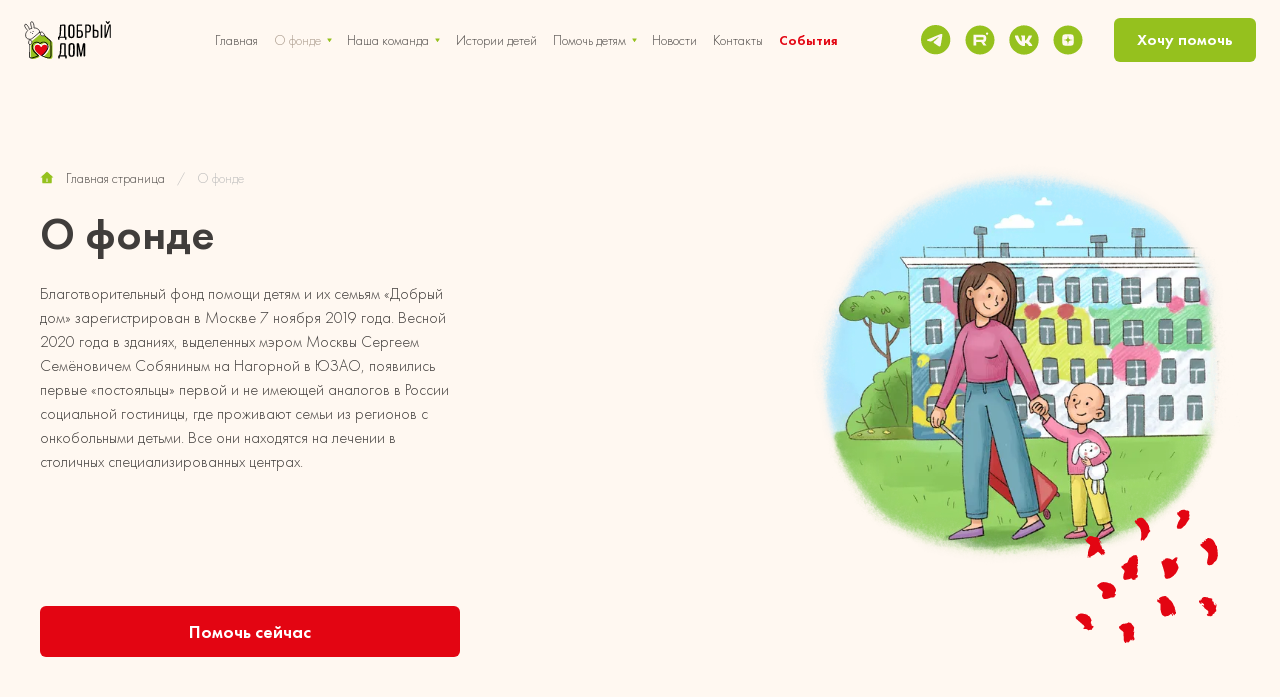

--- FILE ---
content_type: text/html; charset=utf-8
request_url: https://do-dom.ru/about
body_size: 109453
content:
<!doctype html>
<html data-n-head-ssr lang="ru" data-n-head="%7B%22lang%22:%7B%22ssr%22:%22ru%22%7D%7D">
  <head >
    <meta data-n-head="ssr" charset="utf-8"><meta data-n-head="ssr" name="viewport" content="width=device-width, initial-scale=1"><meta data-n-head="ssr" name="theme-color" content="#fff8f1"><meta data-n-head="ssr" name="title" content="Добрый дом"><meta data-n-head="ssr" data-hid="og:type" name="og:type" content="website"><meta data-n-head="ssr" data-hid="twitter:card" name="twitter:card" content="summary_large_image"><meta data-n-head="ssr" name="msapplication-TileColor" content="#282828"><meta data-n-head="ssr" name="msapplication-config" content="/favicons/browserconfig.xml"><meta data-n-head="ssr" data-hid="sentry-trace" name="sentry-trace" content="1be59f74d36044eaa1eb100c12004d48-a4366ba007693cc0-0"><meta data-n-head="ssr" data-hid="sentry-baggage" name="baggage" content="sentry-environment=production,sentry-public_key=47a9bb613d1448ff7109719489326938,sentry-trace_id=1be59f74d36044eaa1eb100c12004d48,sentry-sample_rate=0.03,sentry-transaction=GET%20%2Fabout,sentry-sampled=false"><meta data-n-head="ssr" data-hid="og:image" name="og:image" content="https://do-dom.ru/images/seo.jpg"><meta data-n-head="ssr" data-hid="og:url" name="og:url" content="https://do-dom.ru/about"><meta data-n-head="ssr" data-hid="twitter:image" name="twitter:image" content="https://do-dom.ru/images/seo.jpg"><meta data-n-head="ssr" data-hid="twitter:url" name="twitter:url" content="https://do-dom.ru/about"><meta data-n-head="ssr" data-hid="description" name="description" content="Благотворительный фонд помощи детям и их семьям  Добрый дом  зарегистрирован в Москве 7 ноября 2019 года. Весной 2020 года в зданиях, выделенных мэром Москвы Сергеем Семёновичем Собяниным на Нагорной в ЮЗАО, появились первые  постояльцы  первой и не имеющей аналогов в России социальной гостиницы, где проживают семьи из регионов с онкобольными детьми. Все они находятся на лечении в столичных специализированных центрах. "><meta data-n-head="ssr" data-hid="og:title" name="og:title" content="О фонде | Добрый дом"><meta data-n-head="ssr" data-hid="twitter:title" name="twitter:title" content="О фонде | Добрый дом"><meta data-n-head="ssr" data-hid="og:description" name="og:description" content="Благотворительный фонд помощи детям и их семьям  Добрый дом  зарегистрирован в Москве 7 ноября 2019 года. Весной 2020 года в зданиях, выделенных мэром Москвы Сергеем Семёновичем Собяниным на Нагорной в ЮЗАО, появились первые  постояльцы  первой и не имеющей аналогов в России социальной гостиницы, где проживают семьи из регионов с онкобольными детьми. Все они находятся на лечении в столичных специализированных центрах. "><meta data-n-head="ssr" data-hid="twitter:description" name="twitter:description" content="Благотворительный фонд помощи детям и их семьям  Добрый дом  зарегистрирован в Москве 7 ноября 2019 года. Весной 2020 года в зданиях, выделенных мэром Москвы Сергеем Семёновичем Собяниным на Нагорной в ЮЗАО, появились первые  постояльцы  первой и не имеющей аналогов в России социальной гостиницы, где проживают семьи из регионов с онкобольными детьми. Все они находятся на лечении в столичных специализированных центрах. "><title>О фонде | Добрый дом</title><link data-n-head="ssr" rel="shortcut icon" href="/favicons/favicon.ico"><link data-n-head="ssr" rel="apple-touch-icon" sizes="180x180" href="/favicons/apple-touch-icon.png"><link data-n-head="ssr" rel="icon" type="image/png" sizes="32x32" href="/favicons/favicon-32x32.png"><link data-n-head="ssr" rel="icon" type="image/png" sizes="16x16" href="/favicons/favicon-16x16.png"><link data-n-head="ssr" rel="manifest" href="/favicons/site.webmanifest" crossorigin="use-credentials"><link data-n-head="ssr" rel="mask-icon" href="/favicons/safari-pinned-tab.svg" color="#df60a0"><link data-n-head="ssr" rel="icon" type="image/png" href="/favicons/favicon-96x96.png" sizes="96x96"><link data-n-head="ssr" rel="icon" type="image/svg+xml" href="/favicons/favicon.svg"><link data-n-head="ssr" rel="canonical" href="https://do-dom.ru/about"><link rel="preload" href="/n/98a021a.js" as="script"><link rel="preload" href="/n/eae1770.js" as="script"><link rel="preload" href="/n/5100ba0.js" as="script"><link rel="preload" href="/n/ba94109.js" as="script"><link rel="preload" href="/n/f585717.js" as="script"><link rel="preload" href="/n/3ca1f8f.js" as="script"><link rel="preload" href="/n/8ec2f9a.js" as="script"><link rel="preload" href="/n/2b62f58.js" as="script"><link rel="preload" href="/n/cb0dc09.js" as="script"><link rel="preload" href="/n/4dbd313.js" as="script"><link rel="preload" href="/n/3122f52.js" as="script"><link rel="preload" href="/n/4a6c850.js" as="script"><link rel="preload" href="/n/c620819.js" as="script"><link rel="preload" href="/n/b180fd9.js" as="script"><link rel="preload" href="/n/329687f.js" as="script"><link rel="preload" href="/n/9174c16.js" as="script"><link rel="preload" href="/n/c0e23ae.js" as="script"><link rel="preload" href="/n/4a87335.js" as="script"><link rel="preload" href="/n/848c022.js" as="script"><link rel="preload" href="/n/f42e950.js" as="script"><link rel="preload" href="/n/4db1836.js" as="script"><link rel="preload" href="/n/2efa6fe.js" as="script"><link rel="preload" href="/n/a360c64.js" as="script"><link rel="preload" href="/n/705b7b2.js" as="script"><link rel="preload" href="/n/ba630be.js" as="script"><link rel="preload" href="/n/6369f9e.js" as="script"><style data-vue-ssr-id="315fe6bc:0 4fca2b38:0 3678dbc5:0 5b8a98e2:0 5b07e23b:0 161848cc:0 a29d53dc:0 a5c6459a:0 1de9145d:0 a20fab1e:0 66942ee6:0 05a87735:0 be4402e6:0 02562af3:0 fa52999c:0 aa67e7b6:0 07da6e9c:0 25f0e225:0 1690aade:0 846c80ca:0 49f7e30e:0 3bef2195:0 c2422ab2:0 10f94a4a:0 35e24284:0 1167e338:0 57764dda:0 59d2ea12:0 44cb0f92:0 577411ca:0 17d1b1c0:0 251b0584:0 be0bb64e:0 7c2b3d91:0 709c53e0:0 18c6a565:0 a5433dc6:0 05ffae82:0 7ee3450d:0 7d71f0b2:0 7fffea66:0">@font-face{font-family:"swiper-icons";font-style:normal;font-weight:400;src:url("data:application/font-woff;charset=utf-8;base64, [base64]//wADZ2x5ZgAAAywAAADMAAAD2MHtryVoZWFkAAABbAAAADAAAAA2E2+eoWhoZWEAAAGcAAAAHwAAACQC9gDzaG10eAAAAigAAAAZAAAArgJkABFsb2NhAAAC0AAAAFoAAABaFQAUGG1heHAAAAG8AAAAHwAAACAAcABAbmFtZQAAA/gAAAE5AAACXvFdBwlwb3N0AAAFNAAAAGIAAACE5s74hXjaY2BkYGAAYpf5Hu/j+W2+MnAzMYDAzaX6QjD6/4//Bxj5GA8AuRwMYGkAPywL13jaY2BkYGA88P8Agx4j+/8fQDYfA1AEBWgDAIB2BOoAeNpjYGRgYNBh4GdgYgABEMnIABJzYNADCQAACWgAsQB42mNgYfzCOIGBlYGB0YcxjYGBwR1Kf2WQZGhhYGBiYGVmgAFGBiQQkOaawtDAoMBQxXjg/wEGPcYDDA4wNUA2CCgwsAAAO4EL6gAAeNpj2M0gyAACqxgGNWBkZ2D4/wMA+xkDdgAAAHjaY2BgYGaAYBkGRgYQiAHyGMF8FgYHIM3DwMHABGQrMOgyWDLEM1T9/w8UBfEMgLzE////P/5//f/V/xv+r4eaAAeMbAxwIUYmIMHEgKYAYjUcsDAwsLKxc3BycfPw8jEQA/[base64]/uznmfPFBNODM2K7MTQ45YEAZqGP81AmGGcF3iPqOop0r1SPTaTbVkfUe4HXj97wYE+yNwWYxwWu4v1ugWHgo3S1XdZEVqWM7ET0cfnLGxWfkgR42o2PvWrDMBSFj/IHLaF0zKjRgdiVMwScNRAoWUoH78Y2icB/yIY09An6AH2Bdu/UB+yxopYshQiEvnvu0dURgDt8QeC8PDw7Fpji3fEA4z/PEJ6YOB5hKh4dj3EvXhxPqH/SKUY3rJ7srZ4FZnh1PMAtPhwP6fl2PMJMPDgeQ4rY8YT6Gzao0eAEA409DuggmTnFnOcSCiEiLMgxCiTI6Cq5DZUd3Qmp10vO0LaLTd2cjN4fOumlc7lUYbSQcZFkutRG7g6JKZKy0RmdLY680CDnEJ+UMkpFFe1RN7nxdVpXrC4aTtnaurOnYercZg2YVmLN/d/gczfEimrE/fs/bOuq29Zmn8tloORaXgZgGa78yO9/cnXm2BpaGvq25Dv9S4E9+5SIc9PqupJKhYFSSl47+Qcr1mYNAAAAeNptw0cKwkAAAMDZJA8Q7OUJvkLsPfZ6zFVERPy8qHh2YER+3i/BP83vIBLLySsoKimrqKqpa2hp6+jq6RsYGhmbmJqZSy0sraxtbO3sHRydnEMU4uR6yx7JJXveP7WrDycAAAAAAAH//wACeNpjYGRgYOABYhkgZgJCZgZNBkYGLQZtIJsFLMYAAAw3ALgAeNolizEKgDAQBCchRbC2sFER0YD6qVQiBCv/H9ezGI6Z5XBAw8CBK/m5iQQVauVbXLnOrMZv2oLdKFa8Pjuru2hJzGabmOSLzNMzvutpB3N42mNgZGBg4GKQYzBhYMxJLMlj4GBgAYow/P/PAJJhLM6sSoWKfWCAAwDAjgbRAAB42mNgYGBkAIIbCZo5IPrmUn0hGA0AO8EFTQAA")}:root{--swiper-theme-color:#007aff}.swiper{list-style:none;margin-left:auto;margin-right:auto;overflow:hidden;padding:0;position:relative;z-index:1}.swiper-vertical>.swiper-wrapper{flex-direction:column}.swiper-wrapper{box-sizing:initial;display:flex;height:100%;position:relative;transition-property:transform;width:100%;z-index:1}.swiper-android .swiper-slide,.swiper-wrapper{transform:translateZ(0)}.swiper-pointer-events{touch-action:pan-y}.swiper-pointer-events.swiper-vertical{touch-action:pan-x}.swiper-slide{flex-shrink:0;height:100%;position:relative;transition-property:transform;width:100%}.swiper-slide-invisible-blank{visibility:hidden}.swiper-autoheight,.swiper-autoheight .swiper-slide{height:auto}.swiper-autoheight .swiper-wrapper{align-items:flex-start;transition-property:transform,height}.swiper-backface-hidden .swiper-slide{backface-visibility:hidden;transform:translateZ(0)}.swiper-3d,.swiper-3d.swiper-css-mode .swiper-wrapper{perspective:1200px}.swiper-3d .swiper-cube-shadow,.swiper-3d .swiper-slide,.swiper-3d .swiper-slide-shadow,.swiper-3d .swiper-slide-shadow-bottom,.swiper-3d .swiper-slide-shadow-left,.swiper-3d .swiper-slide-shadow-right,.swiper-3d .swiper-slide-shadow-top,.swiper-3d .swiper-wrapper{transform-style:preserve-3d}.swiper-3d .swiper-slide-shadow,.swiper-3d .swiper-slide-shadow-bottom,.swiper-3d .swiper-slide-shadow-left,.swiper-3d .swiper-slide-shadow-right,.swiper-3d .swiper-slide-shadow-top{height:100%;left:0;pointer-events:none;position:absolute;top:0;width:100%;z-index:10}.swiper-3d .swiper-slide-shadow{background:#00000026}.swiper-3d .swiper-slide-shadow-left{background-image:linear-gradient(270deg,#00000080,#0000)}.swiper-3d .swiper-slide-shadow-right{background-image:linear-gradient(90deg,#00000080,#0000)}.swiper-3d .swiper-slide-shadow-top{background-image:linear-gradient(0deg,#00000080,#0000)}.swiper-3d .swiper-slide-shadow-bottom{background-image:linear-gradient(180deg,#00000080,#0000)}.swiper-css-mode>.swiper-wrapper{overflow:auto;scrollbar-width:none;-ms-overflow-style:none}.swiper-css-mode>.swiper-wrapper::-webkit-scrollbar{display:none}.swiper-css-mode>.swiper-wrapper>.swiper-slide{scroll-snap-align:start start}.swiper-horizontal.swiper-css-mode>.swiper-wrapper{scroll-snap-type:x mandatory}.swiper-vertical.swiper-css-mode>.swiper-wrapper{scroll-snap-type:y mandatory}.swiper-centered>.swiper-wrapper:before{content:"";flex-shrink:0;order:9999}.swiper-centered.swiper-horizontal>.swiper-wrapper>.swiper-slide:first-child{margin-inline-start:var(--swiper-centered-offset-before)}.swiper-centered.swiper-horizontal>.swiper-wrapper:before{height:100%;min-height:1px;width:var(--swiper-centered-offset-after)}.swiper-centered.swiper-vertical>.swiper-wrapper>.swiper-slide:first-child{margin-block-start:var(--swiper-centered-offset-before)}.swiper-centered.swiper-vertical>.swiper-wrapper:before{height:var(--swiper-centered-offset-after);min-width:1px;width:100%}.swiper-centered>.swiper-wrapper>.swiper-slide{scroll-snap-align:center center;scroll-snap-stop:always}.swiper-virtual .swiper-slide{-webkit-backface-visibility:hidden;transform:translateZ(0)}.swiper-virtual.swiper-css-mode .swiper-wrapper:after{content:"";left:0;pointer-events:none;position:absolute;top:0}.swiper-virtual.swiper-css-mode.swiper-horizontal .swiper-wrapper:after{height:1px;width:var(--swiper-virtual-size)}.swiper-virtual.swiper-css-mode.swiper-vertical .swiper-wrapper:after{height:var(--swiper-virtual-size);width:1px}:root{--swiper-navigation-size:44px}.swiper-button-next,.swiper-button-prev{align-items:center;color:var(--swiper-navigation-color,var(--swiper-theme-color));cursor:pointer;display:flex;height:var(--swiper-navigation-size);justify-content:center;margin-top:calc(0px - var(--swiper-navigation-size)/2);position:absolute;top:50%;width:calc(var(--swiper-navigation-size)/44*27);z-index:10}.swiper-button-next.swiper-button-disabled,.swiper-button-prev.swiper-button-disabled{cursor:auto;opacity:.35;pointer-events:none}.swiper-button-next.swiper-button-hidden,.swiper-button-prev.swiper-button-hidden{cursor:auto;opacity:0;pointer-events:none}.swiper-navigation-disabled .swiper-button-next,.swiper-navigation-disabled .swiper-button-prev{display:none!important}.swiper-button-next:after,.swiper-button-prev:after{font-family:swiper-icons;font-size:var(--swiper-navigation-size);font-variant:normal;letter-spacing:0;line-height:1;text-transform:none!important}.swiper-button-prev,.swiper-rtl .swiper-button-next{left:10px;right:auto}.swiper-button-prev:after,.swiper-rtl .swiper-button-next:after{content:"prev"}.swiper-button-next,.swiper-rtl .swiper-button-prev{left:auto;right:10px}.swiper-button-next:after,.swiper-rtl .swiper-button-prev:after{content:"next"}.swiper-button-lock{display:none}.swiper-pagination{position:absolute;text-align:center;transform:translateZ(0);transition:opacity .3s;z-index:10}.swiper-pagination.swiper-pagination-hidden{opacity:0}.swiper-pagination-disabled>.swiper-pagination,.swiper-pagination.swiper-pagination-disabled{display:none!important}.swiper-horizontal>.swiper-pagination-bullets,.swiper-pagination-bullets.swiper-pagination-horizontal,.swiper-pagination-custom,.swiper-pagination-fraction{bottom:10px;left:0;width:100%}.swiper-pagination-bullets-dynamic{font-size:0;overflow:hidden}.swiper-pagination-bullets-dynamic .swiper-pagination-bullet{position:relative;transform:scale(.33)}.swiper-pagination-bullets-dynamic .swiper-pagination-bullet-active,.swiper-pagination-bullets-dynamic .swiper-pagination-bullet-active-main{transform:scale(1)}.swiper-pagination-bullets-dynamic .swiper-pagination-bullet-active-prev{transform:scale(.66)}.swiper-pagination-bullets-dynamic .swiper-pagination-bullet-active-prev-prev{transform:scale(.33)}.swiper-pagination-bullets-dynamic .swiper-pagination-bullet-active-next{transform:scale(.66)}.swiper-pagination-bullets-dynamic .swiper-pagination-bullet-active-next-next{transform:scale(.33)}.swiper-pagination-bullet{background:var(--swiper-pagination-bullet-inactive-color,#000);border-radius:50%;display:inline-block;height:var(--swiper-pagination-bullet-height,var(--swiper-pagination-bullet-size,8px));opacity:var(--swiper-pagination-bullet-inactive-opacity,.2);width:var(--swiper-pagination-bullet-width,var(--swiper-pagination-bullet-size,8px))}button.swiper-pagination-bullet{-webkit-appearance:none;appearance:none;border:none;box-shadow:none;margin:0;padding:0}.swiper-pagination-clickable .swiper-pagination-bullet{cursor:pointer}.swiper-pagination-bullet:only-child{display:none!important}.swiper-pagination-bullet-active{background:var(--swiper-pagination-color,var(--swiper-theme-color));opacity:var(--swiper-pagination-bullet-opacity,1)}.swiper-pagination-vertical.swiper-pagination-bullets,.swiper-vertical>.swiper-pagination-bullets{right:10px;top:50%;transform:translate3d(0,-50%,0)}.swiper-pagination-vertical.swiper-pagination-bullets .swiper-pagination-bullet,.swiper-vertical>.swiper-pagination-bullets .swiper-pagination-bullet{display:block;margin:var(--swiper-pagination-bullet-vertical-gap,6px) 0}.swiper-pagination-vertical.swiper-pagination-bullets.swiper-pagination-bullets-dynamic,.swiper-vertical>.swiper-pagination-bullets.swiper-pagination-bullets-dynamic{top:50%;transform:translateY(-50%);width:8px}.swiper-pagination-vertical.swiper-pagination-bullets.swiper-pagination-bullets-dynamic .swiper-pagination-bullet,.swiper-vertical>.swiper-pagination-bullets.swiper-pagination-bullets-dynamic .swiper-pagination-bullet{display:inline-block;transition:transform .2s,top .2s}.swiper-horizontal>.swiper-pagination-bullets .swiper-pagination-bullet,.swiper-pagination-horizontal.swiper-pagination-bullets .swiper-pagination-bullet{margin:0 var(--swiper-pagination-bullet-horizontal-gap,4px)}.swiper-horizontal>.swiper-pagination-bullets.swiper-pagination-bullets-dynamic,.swiper-pagination-horizontal.swiper-pagination-bullets.swiper-pagination-bullets-dynamic{left:50%;transform:translateX(-50%);white-space:nowrap}.swiper-horizontal>.swiper-pagination-bullets.swiper-pagination-bullets-dynamic .swiper-pagination-bullet,.swiper-pagination-horizontal.swiper-pagination-bullets.swiper-pagination-bullets-dynamic .swiper-pagination-bullet{transition:transform .2s,left .2s}.swiper-horizontal.swiper-rtl>.swiper-pagination-bullets-dynamic .swiper-pagination-bullet{transition:transform .2s,right .2s}.swiper-pagination-progressbar{background:#00000040;position:absolute}.swiper-pagination-progressbar .swiper-pagination-progressbar-fill{background:var(--swiper-pagination-color,var(--swiper-theme-color));height:100%;left:0;position:absolute;top:0;transform:scale(0);transform-origin:left top;width:100%}.swiper-rtl .swiper-pagination-progressbar .swiper-pagination-progressbar-fill{transform-origin:right top}.swiper-horizontal>.swiper-pagination-progressbar,.swiper-pagination-progressbar.swiper-pagination-horizontal,.swiper-pagination-progressbar.swiper-pagination-vertical.swiper-pagination-progressbar-opposite,.swiper-vertical>.swiper-pagination-progressbar.swiper-pagination-progressbar-opposite{height:4px;left:0;top:0;width:100%}.swiper-horizontal>.swiper-pagination-progressbar.swiper-pagination-progressbar-opposite,.swiper-pagination-progressbar.swiper-pagination-horizontal.swiper-pagination-progressbar-opposite,.swiper-pagination-progressbar.swiper-pagination-vertical,.swiper-vertical>.swiper-pagination-progressbar{height:100%;left:0;top:0;width:4px}.swiper-pagination-lock{display:none}.swiper-scrollbar{background:#0000001a;border-radius:10px;position:relative;-ms-touch-action:none}.swiper-scrollbar-disabled>.swiper-scrollbar,.swiper-scrollbar.swiper-scrollbar-disabled{display:none!important}.swiper-horizontal>.swiper-scrollbar,.swiper-scrollbar.swiper-scrollbar-horizontal{bottom:3px;height:5px;left:1%;position:absolute;width:98%;z-index:50}.swiper-scrollbar.swiper-scrollbar-vertical,.swiper-vertical>.swiper-scrollbar{height:98%;position:absolute;right:3px;top:1%;width:5px;z-index:50}.swiper-scrollbar-drag{background:#00000080;border-radius:10px;height:100%;left:0;position:relative;top:0;width:100%}.swiper-scrollbar-cursor-drag{cursor:move}.swiper-scrollbar-lock{display:none}.swiper-zoom-container{align-items:center;display:flex;height:100%;justify-content:center;text-align:center;width:100%}.swiper-zoom-container>canvas,.swiper-zoom-container>img,.swiper-zoom-container>svg{max-height:100%;max-width:100%;object-fit:contain}.swiper-slide-zoomed{cursor:move}.swiper-lazy-preloader{border:4px solid var(--swiper-preloader-color,var(--swiper-theme-color));border-radius:50%;border-top:4px solid #0000;box-sizing:border-box;height:42px;left:50%;margin-left:-21px;margin-top:-21px;position:absolute;top:50%;transform-origin:50%;width:42px;z-index:10}.swiper-watch-progress .swiper-slide-visible .swiper-lazy-preloader,.swiper:not(.swiper-watch-progress) .swiper-lazy-preloader{animation:swiper-preloader-spin 1s linear infinite}.swiper-lazy-preloader-white{--swiper-preloader-color:#fff}.swiper-lazy-preloader-black{--swiper-preloader-color:#000}@keyframes swiper-preloader-spin{0%{transform:rotate(0deg)}to{transform:rotate(1turn)}}.swiper .swiper-notification{left:0;opacity:0;pointer-events:none;position:absolute;top:0;z-index:-1000}.swiper-free-mode>.swiper-wrapper{margin:0 auto;transition-timing-function:ease-out}.swiper-grid>.swiper-wrapper{flex-wrap:wrap}.swiper-grid-column>.swiper-wrapper{flex-direction:column;flex-wrap:wrap}.swiper-fade.swiper-free-mode .swiper-slide{transition-timing-function:ease-out}.swiper-fade .swiper-slide{pointer-events:none;transition-property:opacity}.swiper-fade .swiper-slide .swiper-slide{pointer-events:none}.swiper-fade .swiper-slide-active,.swiper-fade .swiper-slide-active .swiper-slide-active{pointer-events:auto}.swiper-cube{overflow:visible}.swiper-cube .swiper-slide{backface-visibility:hidden;height:100%;pointer-events:none;transform-origin:0 0;visibility:hidden;width:100%;z-index:1}.swiper-cube .swiper-slide .swiper-slide{pointer-events:none}.swiper-cube.swiper-rtl .swiper-slide{transform-origin:100% 0}.swiper-cube .swiper-slide-active,.swiper-cube .swiper-slide-active .swiper-slide-active{pointer-events:auto}.swiper-cube .swiper-slide-active,.swiper-cube .swiper-slide-next,.swiper-cube .swiper-slide-next+.swiper-slide,.swiper-cube .swiper-slide-prev{pointer-events:auto;visibility:visible}.swiper-cube .swiper-slide-shadow-bottom,.swiper-cube .swiper-slide-shadow-left,.swiper-cube .swiper-slide-shadow-right,.swiper-cube .swiper-slide-shadow-top{backface-visibility:hidden;z-index:0}.swiper-cube .swiper-cube-shadow{bottom:0;height:100%;left:0;opacity:.6;position:absolute;width:100%;z-index:0}.swiper-cube .swiper-cube-shadow:before{background:#000;bottom:0;content:"";filter:blur(50px);left:0;position:absolute;right:0;top:0}.swiper-flip{overflow:visible}.swiper-flip .swiper-slide{backface-visibility:hidden;pointer-events:none;z-index:1}.swiper-flip .swiper-slide .swiper-slide{pointer-events:none}.swiper-flip .swiper-slide-active,.swiper-flip .swiper-slide-active .swiper-slide-active{pointer-events:auto}.swiper-flip .swiper-slide-shadow-bottom,.swiper-flip .swiper-slide-shadow-left,.swiper-flip .swiper-slide-shadow-right,.swiper-flip .swiper-slide-shadow-top{backface-visibility:hidden;z-index:0}.swiper-creative .swiper-slide{backface-visibility:hidden;overflow:hidden;transition-property:transform,opacity,height}.swiper-cards{overflow:visible}.swiper-cards .swiper-slide{backface-visibility:hidden;overflow:hidden;transform-origin:center bottom}.vjs-svg-icon{background-position:50%;background-repeat:no-repeat;display:inline-block;fill:currentColor;height:1.8em;width:1.8em}.vjs-svg-icon:before{content:none!important}.vjs-control:focus .vjs-svg-icon,.vjs-svg-icon:hover{filter:drop-shadow(0 0 .25em #fff)}.video-js .vjs-big-play-button .vjs-icon-placeholder:before,.video-js .vjs-modal-dialog,.vjs-button>.vjs-icon-placeholder:before,.vjs-modal-dialog .vjs-modal-dialog-content{height:100%;left:0;position:absolute;top:0;width:100%}.video-js .vjs-big-play-button .vjs-icon-placeholder:before,.vjs-button>.vjs-icon-placeholder:before{text-align:center}@font-face{font-family:VideoJS;font-style:normal;font-weight:400;src:url([data-uri]) format("woff")}.video-js .vjs-big-play-button .vjs-icon-placeholder:before,.video-js .vjs-play-control .vjs-icon-placeholder,.vjs-icon-play{font-family:VideoJS;font-style:normal;font-weight:400}.video-js .vjs-big-play-button .vjs-icon-placeholder:before,.video-js .vjs-play-control .vjs-icon-placeholder:before,.vjs-icon-play:before{content:"\f101"}.vjs-icon-play-circle{font-family:VideoJS;font-style:normal;font-weight:400}.vjs-icon-play-circle:before{content:"\f102"}.video-js .vjs-play-control.vjs-playing .vjs-icon-placeholder,.vjs-icon-pause{font-family:VideoJS;font-style:normal;font-weight:400}.video-js .vjs-play-control.vjs-playing .vjs-icon-placeholder:before,.vjs-icon-pause:before{content:"\f103"}.video-js .vjs-mute-control.vjs-vol-0 .vjs-icon-placeholder,.vjs-icon-volume-mute{font-family:VideoJS;font-style:normal;font-weight:400}.video-js .vjs-mute-control.vjs-vol-0 .vjs-icon-placeholder:before,.vjs-icon-volume-mute:before{content:"\f104"}.video-js .vjs-mute-control.vjs-vol-1 .vjs-icon-placeholder,.vjs-icon-volume-low{font-family:VideoJS;font-style:normal;font-weight:400}.video-js .vjs-mute-control.vjs-vol-1 .vjs-icon-placeholder:before,.vjs-icon-volume-low:before{content:"\f105"}.video-js .vjs-mute-control.vjs-vol-2 .vjs-icon-placeholder,.vjs-icon-volume-mid{font-family:VideoJS;font-style:normal;font-weight:400}.video-js .vjs-mute-control.vjs-vol-2 .vjs-icon-placeholder:before,.vjs-icon-volume-mid:before{content:"\f106"}.video-js .vjs-mute-control .vjs-icon-placeholder,.vjs-icon-volume-high{font-family:VideoJS;font-style:normal;font-weight:400}.video-js .vjs-mute-control .vjs-icon-placeholder:before,.vjs-icon-volume-high:before{content:"\f107"}.video-js .vjs-fullscreen-control .vjs-icon-placeholder,.vjs-icon-fullscreen-enter{font-family:VideoJS;font-style:normal;font-weight:400}.video-js .vjs-fullscreen-control .vjs-icon-placeholder:before,.vjs-icon-fullscreen-enter:before{content:"\f108"}.video-js.vjs-fullscreen .vjs-fullscreen-control .vjs-icon-placeholder,.vjs-icon-fullscreen-exit{font-family:VideoJS;font-style:normal;font-weight:400}.video-js.vjs-fullscreen .vjs-fullscreen-control .vjs-icon-placeholder:before,.vjs-icon-fullscreen-exit:before{content:"\f109"}.vjs-icon-spinner{font-family:VideoJS;font-style:normal;font-weight:400}.vjs-icon-spinner:before{content:"\f10a"}.video-js .vjs-subs-caps-button .vjs-icon-placeholder,.video-js .vjs-subtitles-button .vjs-icon-placeholder,.video-js.video-js:lang(en-AU) .vjs-subs-caps-button .vjs-icon-placeholder,.video-js.video-js:lang(en-GB) .vjs-subs-caps-button .vjs-icon-placeholder,.video-js.video-js:lang(en-IE) .vjs-subs-caps-button .vjs-icon-placeholder,.video-js.video-js:lang(en-NZ) .vjs-subs-caps-button .vjs-icon-placeholder,.vjs-icon-subtitles{font-family:VideoJS;font-style:normal;font-weight:400}.video-js .vjs-subs-caps-button .vjs-icon-placeholder:before,.video-js .vjs-subtitles-button .vjs-icon-placeholder:before,.video-js.video-js:lang(en-AU) .vjs-subs-caps-button .vjs-icon-placeholder:before,.video-js.video-js:lang(en-GB) .vjs-subs-caps-button .vjs-icon-placeholder:before,.video-js.video-js:lang(en-IE) .vjs-subs-caps-button .vjs-icon-placeholder:before,.video-js.video-js:lang(en-NZ) .vjs-subs-caps-button .vjs-icon-placeholder:before,.vjs-icon-subtitles:before{content:"\f10b"}.video-js .vjs-captions-button .vjs-icon-placeholder,.video-js:lang(en) .vjs-subs-caps-button .vjs-icon-placeholder,.video-js:lang(fr-CA) .vjs-subs-caps-button .vjs-icon-placeholder,.vjs-icon-captions{font-family:VideoJS;font-style:normal;font-weight:400}.video-js .vjs-captions-button .vjs-icon-placeholder:before,.video-js:lang(en) .vjs-subs-caps-button .vjs-icon-placeholder:before,.video-js:lang(fr-CA) .vjs-subs-caps-button .vjs-icon-placeholder:before,.vjs-icon-captions:before{content:"\f10c"}.vjs-icon-hd{font-family:VideoJS;font-style:normal;font-weight:400}.vjs-icon-hd:before{content:"\f10d"}.video-js .vjs-chapters-button .vjs-icon-placeholder,.vjs-icon-chapters{font-family:VideoJS;font-style:normal;font-weight:400}.video-js .vjs-chapters-button .vjs-icon-placeholder:before,.vjs-icon-chapters:before{content:"\f10e"}.vjs-icon-downloading{font-family:VideoJS;font-style:normal;font-weight:400}.vjs-icon-downloading:before{content:"\f10f"}.vjs-icon-file-download{font-family:VideoJS;font-style:normal;font-weight:400}.vjs-icon-file-download:before{content:"\f110"}.vjs-icon-file-download-done{font-family:VideoJS;font-style:normal;font-weight:400}.vjs-icon-file-download-done:before{content:"\f111"}.vjs-icon-file-download-off{font-family:VideoJS;font-style:normal;font-weight:400}.vjs-icon-file-download-off:before{content:"\f112"}.vjs-icon-share{font-family:VideoJS;font-style:normal;font-weight:400}.vjs-icon-share:before{content:"\f113"}.vjs-icon-cog{font-family:VideoJS;font-style:normal;font-weight:400}.vjs-icon-cog:before{content:"\f114"}.vjs-icon-square{font-family:VideoJS;font-style:normal;font-weight:400}.vjs-icon-square:before{content:"\f115"}.video-js .vjs-play-progress,.video-js .vjs-volume-level,.vjs-icon-circle,.vjs-seek-to-live-control .vjs-icon-placeholder{font-family:VideoJS;font-style:normal;font-weight:400}.video-js .vjs-play-progress:before,.video-js .vjs-volume-level:before,.vjs-icon-circle:before,.vjs-seek-to-live-control .vjs-icon-placeholder:before{content:"\f116"}.vjs-icon-circle-outline{font-family:VideoJS;font-style:normal;font-weight:400}.vjs-icon-circle-outline:before{content:"\f117"}.vjs-icon-circle-inner-circle{font-family:VideoJS;font-style:normal;font-weight:400}.vjs-icon-circle-inner-circle:before{content:"\f118"}.video-js .vjs-control.vjs-close-button .vjs-icon-placeholder,.vjs-icon-cancel{font-family:VideoJS;font-style:normal;font-weight:400}.video-js .vjs-control.vjs-close-button .vjs-icon-placeholder:before,.vjs-icon-cancel:before{content:"\f119"}.vjs-icon-repeat{font-family:VideoJS;font-style:normal;font-weight:400}.vjs-icon-repeat:before{content:"\f11a"}.video-js .vjs-play-control.vjs-ended .vjs-icon-placeholder,.vjs-icon-replay{font-family:VideoJS;font-style:normal;font-weight:400}.video-js .vjs-play-control.vjs-ended .vjs-icon-placeholder:before,.vjs-icon-replay:before{content:"\f11b"}.video-js .vjs-skip-backward-5 .vjs-icon-placeholder,.vjs-icon-replay-5{font-family:VideoJS;font-style:normal;font-weight:400}.video-js .vjs-skip-backward-5 .vjs-icon-placeholder:before,.vjs-icon-replay-5:before{content:"\f11c"}.video-js .vjs-skip-backward-10 .vjs-icon-placeholder,.vjs-icon-replay-10{font-family:VideoJS;font-style:normal;font-weight:400}.video-js .vjs-skip-backward-10 .vjs-icon-placeholder:before,.vjs-icon-replay-10:before{content:"\f11d"}.video-js .vjs-skip-backward-30 .vjs-icon-placeholder,.vjs-icon-replay-30{font-family:VideoJS;font-style:normal;font-weight:400}.video-js .vjs-skip-backward-30 .vjs-icon-placeholder:before,.vjs-icon-replay-30:before{content:"\f11e"}.video-js .vjs-skip-forward-5 .vjs-icon-placeholder,.vjs-icon-forward-5{font-family:VideoJS;font-style:normal;font-weight:400}.video-js .vjs-skip-forward-5 .vjs-icon-placeholder:before,.vjs-icon-forward-5:before{content:"\f11f"}.video-js .vjs-skip-forward-10 .vjs-icon-placeholder,.vjs-icon-forward-10{font-family:VideoJS;font-style:normal;font-weight:400}.video-js .vjs-skip-forward-10 .vjs-icon-placeholder:before,.vjs-icon-forward-10:before{content:"\f120"}.video-js .vjs-skip-forward-30 .vjs-icon-placeholder,.vjs-icon-forward-30{font-family:VideoJS;font-style:normal;font-weight:400}.video-js .vjs-skip-forward-30 .vjs-icon-placeholder:before,.vjs-icon-forward-30:before{content:"\f121"}.video-js .vjs-audio-button .vjs-icon-placeholder,.vjs-icon-audio{font-family:VideoJS;font-style:normal;font-weight:400}.video-js .vjs-audio-button .vjs-icon-placeholder:before,.vjs-icon-audio:before{content:"\f122"}.vjs-icon-next-item{font-family:VideoJS;font-style:normal;font-weight:400}.vjs-icon-next-item:before{content:"\f123"}.vjs-icon-previous-item{font-family:VideoJS;font-style:normal;font-weight:400}.vjs-icon-previous-item:before{content:"\f124"}.vjs-icon-shuffle{font-family:VideoJS;font-style:normal;font-weight:400}.vjs-icon-shuffle:before{content:"\f125"}.vjs-icon-cast{font-family:VideoJS;font-style:normal;font-weight:400}.vjs-icon-cast:before{content:"\f126"}.video-js .vjs-picture-in-picture-control .vjs-icon-placeholder,.vjs-icon-picture-in-picture-enter{font-family:VideoJS;font-style:normal;font-weight:400}.video-js .vjs-picture-in-picture-control .vjs-icon-placeholder:before,.vjs-icon-picture-in-picture-enter:before{content:"\f127"}.video-js.vjs-picture-in-picture .vjs-picture-in-picture-control .vjs-icon-placeholder,.vjs-icon-picture-in-picture-exit{font-family:VideoJS;font-style:normal;font-weight:400}.video-js.vjs-picture-in-picture .vjs-picture-in-picture-control .vjs-icon-placeholder:before,.vjs-icon-picture-in-picture-exit:before{content:"\f128"}.vjs-icon-facebook{font-family:VideoJS;font-style:normal;font-weight:400}.vjs-icon-facebook:before{content:"\f129"}.vjs-icon-linkedin{font-family:VideoJS;font-style:normal;font-weight:400}.vjs-icon-linkedin:before{content:"\f12a"}.vjs-icon-twitter{font-family:VideoJS;font-style:normal;font-weight:400}.vjs-icon-twitter:before{content:"\f12b"}.vjs-icon-tumblr{font-family:VideoJS;font-style:normal;font-weight:400}.vjs-icon-tumblr:before{content:"\f12c"}.vjs-icon-pinterest{font-family:VideoJS;font-style:normal;font-weight:400}.vjs-icon-pinterest:before{content:"\f12d"}.video-js .vjs-descriptions-button .vjs-icon-placeholder,.vjs-icon-audio-description{font-family:VideoJS;font-style:normal;font-weight:400}.video-js .vjs-descriptions-button .vjs-icon-placeholder:before,.vjs-icon-audio-description:before{content:"\f12e"}.video-js{background-color:#000;box-sizing:border-box;color:#fff;display:inline-block;font-family:Arial,Helvetica,sans-serif;font-size:10px;font-style:normal;font-weight:400;line-height:1;padding:0;position:relative;vertical-align:top;word-break:normal}.video-js:-moz-full-screen{position:absolute}.video-js:-webkit-full-screen{height:100%!important;width:100%!important}.video-js[tabindex="-1"]{outline:none}.video-js *,.video-js :after,.video-js :before{box-sizing:inherit}.video-js ul{font-family:inherit;font-size:inherit;line-height:inherit;list-style-position:outside;margin:0}.video-js.vjs-1-1,.video-js.vjs-16-9,.video-js.vjs-4-3,.video-js.vjs-9-16,.video-js.vjs-fluid{max-width:100%;width:100%}.video-js.vjs-1-1:not(.vjs-audio-only-mode),.video-js.vjs-16-9:not(.vjs-audio-only-mode),.video-js.vjs-4-3:not(.vjs-audio-only-mode),.video-js.vjs-9-16:not(.vjs-audio-only-mode),.video-js.vjs-fluid:not(.vjs-audio-only-mode){height:0}.video-js.vjs-16-9:not(.vjs-audio-only-mode){padding-top:56.25%}.video-js.vjs-4-3:not(.vjs-audio-only-mode){padding-top:75%}.video-js.vjs-9-16:not(.vjs-audio-only-mode){padding-top:177.7777777778%}.video-js.vjs-1-1:not(.vjs-audio-only-mode){padding-top:100%}.video-js .vjs-tech,.video-js.vjs-fill:not(.vjs-audio-only-mode){height:100%;width:100%}.video-js .vjs-tech{left:0;position:absolute;top:0}.video-js.vjs-audio-only-mode .vjs-tech{display:none}body.vjs-full-window,body.vjs-pip-window{height:100%;margin:0;padding:0}.vjs-full-window .video-js.vjs-fullscreen,body.vjs-pip-window .video-js{bottom:0;left:0;overflow:hidden;position:fixed;right:0;top:0;z-index:1000}.video-js.vjs-fullscreen:not(.vjs-ios-native-fs),body.vjs-pip-window .video-js{display:block;height:100%!important;padding-top:0!important;width:100%!important}.video-js.vjs-fullscreen.vjs-user-inactive{cursor:none}.vjs-pip-container .vjs-pip-text{background-color:#000000b3;bottom:10%;font-size:2em;padding:.5em;position:absolute;text-align:center;width:100%}.vjs-layout-small.vjs-pip-container .vjs-pip-text,.vjs-layout-tiny.vjs-pip-container .vjs-pip-text,.vjs-layout-x-small.vjs-pip-container .vjs-pip-text{bottom:0;font-size:1.4em}.vjs-hidden{display:none!important}.vjs-disabled{cursor:default;opacity:.5}.video-js .vjs-offscreen{height:1px;left:-9999px;position:absolute;top:0;width:1px}.vjs-lock-showing{display:block!important;opacity:1!important;visibility:visible!important}.vjs-no-js{background-color:#000;color:#fff;font-family:Arial,Helvetica,sans-serif;font-size:18px;height:150px;margin:0 auto;padding:20px;text-align:center;width:300px}.vjs-no-js a,.vjs-no-js a:visited{color:#66a8cc}.video-js .vjs-big-play-button{background-color:#2b333f;background-color:#2b333fb3;border:.06666em solid #fff;border-radius:.3em;cursor:pointer;display:block;font-size:3em;height:1.63332em;left:50%;line-height:1.5em;margin-left:-1.5em;margin-top:-.81666em;opacity:1;padding:0;position:absolute;top:50%;transition:all .4s;width:3em}.vjs-big-play-button .vjs-svg-icon{height:1em;left:50%;line-height:1;position:absolute;top:50%;transform:translate(-50%,-50%);width:1em}.video-js .vjs-big-play-button:focus,.video-js:hover .vjs-big-play-button{background-color:#73859f;background-color:#73859f80;border-color:#fff;transition:all 0s}.vjs-controls-disabled .vjs-big-play-button,.vjs-error .vjs-big-play-button,.vjs-has-started .vjs-big-play-button,.vjs-using-native-controls .vjs-big-play-button{display:none}.vjs-has-started.vjs-paused.vjs-show-big-play-button-on-pause:not(.vjs-seeking):not(.vjs-scrubbing):not(.vjs-error) .vjs-big-play-button{display:block}.video-js button{-webkit-appearance:none;appearance:none;background:none;border:none;color:inherit;display:inline-block;font-size:inherit;line-height:inherit;-webkit-text-decoration:none;text-decoration:none;text-transform:none;transition:none}.video-js.vjs-spatial-navigation-enabled .vjs-button:focus{box-shadow:none;outline:.0625em solid #fff}.vjs-control .vjs-button{height:100%;width:100%}.video-js .vjs-control.vjs-close-button{cursor:pointer;height:3em;position:absolute;right:0;top:.5em;z-index:2}.video-js .vjs-modal-dialog{background:#000c;background:linear-gradient(180deg,#000c,#fff0);overflow:auto}.video-js .vjs-modal-dialog>*{box-sizing:border-box}.vjs-modal-dialog .vjs-modal-dialog-content{font-size:1.2em;line-height:1.5;padding:20px 24px;z-index:1}.vjs-menu-button{cursor:pointer}.vjs-menu-button.vjs-disabled{cursor:default}.vjs-workinghover .vjs-menu-button.vjs-disabled:hover .vjs-menu{display:none}.vjs-menu .vjs-menu-content{display:block;font-family:Arial,Helvetica,sans-serif;margin:0;overflow:auto;padding:0}.vjs-menu .vjs-menu-content>*{box-sizing:border-box}.vjs-scrubbing .vjs-control.vjs-menu-button:hover .vjs-menu{display:none}.vjs-menu li{display:flex;font-size:1.2em;justify-content:center;line-height:1.4em;list-style:none;margin:0;padding:.2em 0;text-align:center;text-transform:lowercase}.js-focus-visible .vjs-menu li.vjs-menu-item:hover,.vjs-menu li.vjs-menu-item:focus,.vjs-menu li.vjs-menu-item:hover{background-color:#73859f;background-color:#73859f80}.js-focus-visible .vjs-menu li.vjs-selected:hover,.vjs-menu li.vjs-selected,.vjs-menu li.vjs-selected:focus,.vjs-menu li.vjs-selected:hover{background-color:#fff;color:#2b333f}.js-focus-visible .vjs-menu li.vjs-selected:hover .vjs-svg-icon,.vjs-menu li.vjs-selected .vjs-svg-icon,.vjs-menu li.vjs-selected:focus .vjs-svg-icon,.vjs-menu li.vjs-selected:hover .vjs-svg-icon{fill:#000}.js-focus-visible .vjs-menu :not(.vjs-selected):focus:not(.focus-visible),.video-js .vjs-menu :not(.vjs-selected):focus:not(:focus-visible){background:none}.vjs-menu li.vjs-menu-title{cursor:default;font-size:1em;font-weight:700;line-height:2em;margin:0 0 .3em;padding:0;text-align:center;text-transform:uppercase}.vjs-menu-button-popup .vjs-menu{border-top-color:#2b333fb3;bottom:0;display:none;height:0;left:-3em;margin-bottom:1.5em;position:absolute;width:10em}.vjs-pip-window .vjs-menu-button-popup .vjs-menu{left:unset;right:1em}.vjs-menu-button-popup .vjs-menu .vjs-menu-content{background-color:#2b333f;background-color:#2b333fb3;bottom:1.5em;max-height:15em;position:absolute;width:100%}.vjs-layout-tiny .vjs-menu-button-popup .vjs-menu .vjs-menu-content,.vjs-layout-x-small .vjs-menu-button-popup .vjs-menu .vjs-menu-content{max-height:5em}.vjs-layout-small .vjs-menu-button-popup .vjs-menu .vjs-menu-content{max-height:10em}.vjs-layout-medium .vjs-menu-button-popup .vjs-menu .vjs-menu-content{max-height:14em}.vjs-layout-huge .vjs-menu-button-popup .vjs-menu .vjs-menu-content,.vjs-layout-large .vjs-menu-button-popup .vjs-menu .vjs-menu-content,.vjs-layout-x-large .vjs-menu-button-popup .vjs-menu .vjs-menu-content{max-height:25em}.vjs-menu-button-popup .vjs-menu.vjs-lock-showing,.vjs-workinghover .vjs-menu-button-popup.vjs-hover .vjs-menu{display:block}.video-js .vjs-menu-button-inline{overflow:hidden;transition:all .4s}.video-js .vjs-menu-button-inline:before{width:2.222222222em}.video-js .vjs-menu-button-inline.vjs-slider-active,.video-js .vjs-menu-button-inline:focus,.video-js .vjs-menu-button-inline:hover{width:12em}.vjs-menu-button-inline .vjs-menu{height:100%;left:4em;margin:0;opacity:0;padding:0;position:absolute;top:0;transition:all .4s;width:auto}.vjs-menu-button-inline.vjs-slider-active .vjs-menu,.vjs-menu-button-inline:focus .vjs-menu,.vjs-menu-button-inline:hover .vjs-menu{display:block;opacity:1}.vjs-menu-button-inline .vjs-menu-content{height:100%;margin:0;overflow:hidden;width:auto}.video-js .vjs-control-bar{background-color:#2b333f;background-color:#2b333fb3;bottom:0;display:none;height:3em;left:0;position:absolute;right:0;width:100%}.video-js.vjs-spatial-navigation-enabled .vjs-control-bar{gap:1px}.video-js:not(.vjs-controls-disabled):not(.vjs-using-native-controls):not(.vjs-error) .vjs-control-bar.vjs-lock-showing{display:flex!important}.vjs-audio-only-mode .vjs-control-bar,.vjs-has-started .vjs-control-bar{display:flex;opacity:1;transition:visibility .1s,opacity .1s;visibility:visible}.vjs-has-started.vjs-user-inactive.vjs-playing .vjs-control-bar{opacity:0;pointer-events:none;transition:visibility 1s,opacity 1s;visibility:visible}.vjs-controls-disabled .vjs-control-bar,.vjs-error .vjs-control-bar,.vjs-using-native-controls .vjs-control-bar{display:none!important}.vjs-audio-only-mode.vjs-has-started.vjs-user-inactive.vjs-playing .vjs-control-bar,.vjs-audio.vjs-has-started.vjs-user-inactive.vjs-playing .vjs-control-bar{opacity:1;pointer-events:auto;visibility:visible}.video-js .vjs-control{flex:none;height:100%;margin:0;padding:0;position:relative;text-align:center;width:4em}.video-js .vjs-control.vjs-visible-text{padding-left:1em;padding-right:1em;width:auto}.vjs-button>.vjs-icon-placeholder:before{font-size:1.8em;line-height:1.67}.vjs-button>.vjs-icon-placeholder{display:block}.vjs-button>.vjs-svg-icon{display:inline-block}.video-js .vjs-control:focus,.video-js .vjs-control:focus:before,.video-js .vjs-control:hover:before{text-shadow:0 0 1em #fff}.video-js :not(.vjs-visible-text)>.vjs-control-text{border:0;clip:rect(0 0 0 0);height:1px;overflow:hidden;padding:0;position:absolute;width:1px}.video-js .vjs-custom-control-spacer{display:none}.video-js .vjs-progress-control{align-items:center;cursor:pointer;display:flex;flex:auto;min-width:4em;touch-action:none}.video-js .vjs-progress-control.disabled{cursor:default}.vjs-live .vjs-progress-control{display:none}.vjs-liveui .vjs-progress-control{align-items:center;display:flex}.video-js .vjs-progress-holder{flex:auto;height:.3em;transition:all .2s}.video-js .vjs-progress-control .vjs-progress-holder{margin:0 10px}.video-js .vjs-progress-control:hover .vjs-progress-holder{font-size:1.6666666667em}.video-js .vjs-progress-control:hover .vjs-progress-holder.disabled{font-size:1em}.video-js .vjs-progress-holder .vjs-load-progress,.video-js .vjs-progress-holder .vjs-load-progress div,.video-js .vjs-progress-holder .vjs-play-progress{display:block;height:100%;margin:0;padding:0;position:absolute;width:0}.video-js .vjs-play-progress{background-color:#fff}.video-js .vjs-play-progress:before{font-size:.9em;line-height:.35em;position:absolute;right:-.5em;z-index:1}.vjs-svg-icons-enabled .vjs-play-progress:before{content:none!important}.vjs-play-progress .vjs-svg-icon{height:.9em;line-height:.15em;pointer-events:none;position:absolute;right:-.4em;top:-.35em;width:.9em;z-index:1}.video-js .vjs-load-progress{background:#73859f80}.video-js .vjs-load-progress div{background:#73859fbf}.video-js .vjs-time-tooltip{background-color:#fff;background-color:#fffc;border-radius:.3em;color:#000;float:right;font-family:Arial,Helvetica,sans-serif;font-size:1em;padding:6px 8px 8px;pointer-events:none;position:absolute;top:-3.4em;visibility:hidden;z-index:1}.video-js .vjs-progress-holder:focus .vjs-time-tooltip{display:none}.video-js .vjs-progress-control:hover .vjs-progress-holder:focus .vjs-time-tooltip,.video-js .vjs-progress-control:hover .vjs-time-tooltip{display:block;font-size:.6em;visibility:visible}.video-js .vjs-progress-control.disabled:hover .vjs-time-tooltip{font-size:1em}.video-js .vjs-progress-control .vjs-mouse-display{background-color:#000;display:none;height:100%;position:absolute;width:1px;z-index:1}.video-js .vjs-progress-control:hover .vjs-mouse-display{display:block}.video-js.vjs-user-inactive .vjs-progress-control .vjs-mouse-display{opacity:0;transition:visibility 1s,opacity 1s;visibility:hidden}.vjs-mouse-display .vjs-time-tooltip{background-color:#000;background-color:#000c;color:#fff}.video-js .vjs-slider{cursor:pointer;margin:0 .45em;padding:0;position:relative;-webkit-touch-callout:none;background-color:#73859f;background-color:#73859f80;-webkit-user-select:none;user-select:none}.video-js .vjs-slider.disabled{cursor:default}.video-js .vjs-slider:focus{box-shadow:0 0 1em #fff;text-shadow:0 0 1em #fff}.video-js.vjs-spatial-navigation-enabled .vjs-slider:focus{outline:.0625em solid #fff}.video-js .vjs-mute-control{cursor:pointer;flex:none}.video-js .vjs-volume-control{cursor:pointer;display:flex;margin-right:1em}.video-js .vjs-volume-control.vjs-volume-horizontal{width:5em}.video-js .vjs-volume-panel .vjs-volume-control{height:1px;margin-left:-1px;opacity:0;visibility:visible;width:1px}.video-js .vjs-volume-panel{transition:width 1s}.video-js .vjs-volume-panel .vjs-volume-control.vjs-slider-active,.video-js .vjs-volume-panel .vjs-volume-control:active,.video-js .vjs-volume-panel.vjs-hover .vjs-mute-control~.vjs-volume-control,.video-js .vjs-volume-panel.vjs-hover .vjs-volume-control,.video-js .vjs-volume-panel:active .vjs-volume-control,.video-js .vjs-volume-panel:focus .vjs-volume-control{opacity:1;position:relative;transition:visibility .1s,opacity .1s,height .1s,width .1s,left 0s,top 0s;visibility:visible}.video-js .vjs-volume-panel .vjs-volume-control.vjs-slider-active.vjs-volume-horizontal,.video-js .vjs-volume-panel .vjs-volume-control:active.vjs-volume-horizontal,.video-js .vjs-volume-panel.vjs-hover .vjs-mute-control~.vjs-volume-control.vjs-volume-horizontal,.video-js .vjs-volume-panel.vjs-hover .vjs-volume-control.vjs-volume-horizontal,.video-js .vjs-volume-panel:active .vjs-volume-control.vjs-volume-horizontal,.video-js .vjs-volume-panel:focus .vjs-volume-control.vjs-volume-horizontal{height:3em;margin-right:0;width:5em}.video-js .vjs-volume-panel .vjs-volume-control.vjs-slider-active.vjs-volume-vertical,.video-js .vjs-volume-panel .vjs-volume-control:active.vjs-volume-vertical,.video-js .vjs-volume-panel.vjs-hover .vjs-mute-control~.vjs-volume-control.vjs-volume-vertical,.video-js .vjs-volume-panel.vjs-hover .vjs-volume-control.vjs-volume-vertical,.video-js .vjs-volume-panel:active .vjs-volume-control.vjs-volume-vertical,.video-js .vjs-volume-panel:focus .vjs-volume-control.vjs-volume-vertical{left:-3.5em;transition:left 0s}.video-js .vjs-volume-panel.vjs-volume-panel-horizontal.vjs-hover,.video-js .vjs-volume-panel.vjs-volume-panel-horizontal.vjs-slider-active,.video-js .vjs-volume-panel.vjs-volume-panel-horizontal:active{transition:width .1s;width:10em}.video-js .vjs-volume-panel.vjs-volume-panel-horizontal.vjs-mute-toggle-only{width:4em}.video-js .vjs-volume-panel .vjs-volume-control.vjs-volume-vertical{height:8em;left:-3000em;transition:visibility 1s,opacity 1s,height 1s 1s,width 1s 1s,left 1s 1s,top 1s 1s;width:3em}.video-js .vjs-volume-panel .vjs-volume-control.vjs-volume-horizontal{transition:visibility 1s,opacity 1s,height 1s 1s,width 1s,left 1s 1s,top 1s 1s}.video-js .vjs-volume-panel{display:flex}.video-js .vjs-volume-bar{margin:1.35em .45em}.vjs-volume-bar.vjs-slider-horizontal{height:.3em;width:5em}.vjs-volume-bar.vjs-slider-vertical{height:5em;margin:1.35em auto;width:.3em}.video-js .vjs-volume-level{background-color:#fff;bottom:0;left:0;position:absolute}.video-js .vjs-volume-level:before{font-size:.9em;position:absolute;z-index:1}.vjs-slider-vertical .vjs-volume-level{width:.3em}.vjs-slider-vertical .vjs-volume-level:before{left:-.3em;top:-.5em;z-index:1}.vjs-svg-icons-enabled .vjs-volume-level:before{content:none}.vjs-volume-level .vjs-svg-icon{height:.9em;pointer-events:none;position:absolute;width:.9em;z-index:1}.vjs-slider-horizontal .vjs-volume-level{height:.3em}.vjs-slider-horizontal .vjs-volume-level:before{line-height:.35em;right:-.5em}.vjs-slider-horizontal .vjs-volume-level .vjs-svg-icon{right:-.3em;transform:translateY(-50%)}.vjs-slider-vertical .vjs-volume-level .vjs-svg-icon{top:-.55em;transform:translateX(-50%)}.video-js .vjs-volume-panel.vjs-volume-panel-vertical{width:4em}.vjs-volume-bar.vjs-slider-vertical .vjs-volume-level{height:100%}.vjs-volume-bar.vjs-slider-horizontal .vjs-volume-level{width:100%}.video-js .vjs-volume-vertical{background-color:#2b333f;background-color:#2b333fb3;bottom:8em;height:8em;width:3em}.video-js .vjs-volume-horizontal .vjs-menu{left:-2em}.video-js .vjs-volume-tooltip{background-color:#fff;background-color:#fffc;border-radius:.3em;color:#000;float:right;font-family:Arial,Helvetica,sans-serif;font-size:1em;padding:6px 8px 8px;pointer-events:none;position:absolute;top:-3.4em;visibility:hidden;z-index:1}.video-js .vjs-volume-control:hover .vjs-progress-holder:focus .vjs-volume-tooltip,.video-js .vjs-volume-control:hover .vjs-volume-tooltip{display:block;font-size:1em;visibility:visible}.video-js .vjs-volume-vertical:hover .vjs-progress-holder:focus .vjs-volume-tooltip,.video-js .vjs-volume-vertical:hover .vjs-volume-tooltip{left:1em;top:-12px}.video-js .vjs-volume-control.disabled:hover .vjs-volume-tooltip{font-size:1em}.video-js .vjs-volume-control .vjs-mouse-display{background-color:#000;display:none;height:1px;position:absolute;width:100%;z-index:1}.video-js .vjs-volume-horizontal .vjs-mouse-display{height:100%;width:1px}.video-js .vjs-volume-control:hover .vjs-mouse-display{display:block}.video-js.vjs-user-inactive .vjs-volume-control .vjs-mouse-display{opacity:0;transition:visibility 1s,opacity 1s;visibility:hidden}.vjs-mouse-display .vjs-volume-tooltip{background-color:#000;background-color:#000c;color:#fff}.vjs-poster{bottom:0;cursor:pointer;display:inline-block;height:100%;left:0;margin:0;padding:0;position:absolute;right:0;top:0;vertical-align:middle}.vjs-has-started .vjs-poster,.vjs-using-native-controls .vjs-poster{display:none}.vjs-audio.vjs-has-started .vjs-poster,.vjs-has-started.vjs-audio-poster-mode .vjs-poster,.vjs-pip-container.vjs-has-started .vjs-poster{display:block}.vjs-poster img{height:100%;object-fit:contain;width:100%}.video-js .vjs-live-control{align-items:flex-start;display:flex;flex:auto;font-size:1em;line-height:3em}.video-js.vjs-liveui .vjs-live-control,.video-js:not(.vjs-live) .vjs-live-control{display:none}.video-js .vjs-seek-to-live-control{align-items:center;cursor:pointer;display:inline-flex;flex:none;font-size:1em;height:100%;line-height:3em;min-width:4em;padding-left:.5em;padding-right:.5em;width:auto}.video-js.vjs-live:not(.vjs-liveui) .vjs-seek-to-live-control,.video-js:not(.vjs-live) .vjs-seek-to-live-control{display:none}.vjs-seek-to-live-control.vjs-control.vjs-at-live-edge{cursor:auto}.vjs-seek-to-live-control .vjs-icon-placeholder{color:#888;margin-right:.5em}.vjs-svg-icons-enabled .vjs-seek-to-live-control{line-height:0}.vjs-seek-to-live-control .vjs-svg-icon{height:1em;pointer-events:none;width:1em;fill:#888}.vjs-seek-to-live-control.vjs-control.vjs-at-live-edge .vjs-icon-placeholder{color:red}.vjs-seek-to-live-control.vjs-control.vjs-at-live-edge .vjs-svg-icon{fill:red}.video-js .vjs-time-control{flex:none;font-size:1em;line-height:3em;min-width:2em;padding-left:1em;padding-right:1em;width:auto}.video-js .vjs-current-time,.video-js .vjs-duration,.vjs-live .vjs-time-control,.vjs-live .vjs-time-divider{display:none}.vjs-time-divider{display:none;line-height:3em}.video-js .vjs-play-control{cursor:pointer}.video-js .vjs-play-control .vjs-icon-placeholder{flex:none}.vjs-text-track-display{bottom:3em;left:0;pointer-events:none;position:absolute;right:0;top:0}.vjs-error .vjs-text-track-display{display:none}.video-js.vjs-controls-disabled .vjs-text-track-display,.video-js.vjs-user-inactive.vjs-playing .vjs-text-track-display{bottom:1em}.video-js .vjs-text-track{font-size:1.4em;margin-bottom:.1em;text-align:center}.vjs-subtitles{color:#fff}.vjs-captions{color:#fc6}.vjs-tt-cue{display:block}video::-webkit-media-text-track-display{transform:translateY(-3em)}.video-js.vjs-controls-disabled video::-webkit-media-text-track-display,.video-js.vjs-user-inactive.vjs-playing video::-webkit-media-text-track-display{transform:translateY(-1.5em)}.video-js.vjs-force-center-align-cues .vjs-text-track-cue{text-align:center!important;width:80%!important}.video-js .vjs-picture-in-picture-control{cursor:pointer;flex:none}.video-js.vjs-audio-only-mode .vjs-picture-in-picture-control,.vjs-pip-window .vjs-picture-in-picture-control{display:none}.video-js .vjs-fullscreen-control{cursor:pointer;flex:none}.video-js.vjs-audio-only-mode .vjs-fullscreen-control,.vjs-pip-window .vjs-fullscreen-control{display:none}.vjs-playback-rate .vjs-playback-rate-value,.vjs-playback-rate>.vjs-menu-button{height:100%;left:0;position:absolute;top:0;width:100%}.vjs-playback-rate .vjs-playback-rate-value{font-size:1.5em;line-height:2;pointer-events:none;text-align:center}.vjs-playback-rate .vjs-menu{left:0;width:4em}.vjs-error .vjs-error-display .vjs-modal-dialog-content{font-size:1.4em;text-align:center}.vjs-loading-spinner{background-clip:padding-box;border:.6em solid #2b333fb3;border-radius:50%;box-sizing:border-box;display:none;height:5em;left:50%;opacity:.85;position:absolute;text-align:left;top:50%;transform:translate(-50%,-50%);visibility:hidden;width:5em}.vjs-seeking .vjs-loading-spinner,.vjs-waiting .vjs-loading-spinner{align-items:center;animation:vjs-spinner-show 0s linear .3s forwards;display:flex;justify-content:center}.vjs-error .vjs-loading-spinner{display:none}.vjs-loading-spinner:after,.vjs-loading-spinner:before{border:inherit;border-color:#fff #0000 #0000;border-radius:inherit;box-sizing:inherit;content:"";height:inherit;opacity:1;position:absolute;width:inherit}.vjs-seeking .vjs-loading-spinner:after,.vjs-seeking .vjs-loading-spinner:before,.vjs-waiting .vjs-loading-spinner:after,.vjs-waiting .vjs-loading-spinner:before{animation:vjs-spinner-spin 1.1s cubic-bezier(.6,.2,0,.8) infinite,vjs-spinner-fade 1.1s linear infinite}.vjs-seeking .vjs-loading-spinner:before,.vjs-waiting .vjs-loading-spinner:before{border-top-color:#fff}.vjs-seeking .vjs-loading-spinner:after,.vjs-waiting .vjs-loading-spinner:after{animation-delay:.44s;border-top-color:#fff}@keyframes vjs-spinner-show{to{visibility:visible}}@keyframes vjs-spinner-spin{to{transform:rotate(1turn)}}@keyframes vjs-spinner-fade{0%{border-top-color:#73859f}20%{border-top-color:#73859f}35%{border-top-color:#fff}60%{border-top-color:#73859f}to{border-top-color:#73859f}}.video-js.vjs-audio-only-mode .vjs-captions-button{display:none}.vjs-chapters-button .vjs-menu ul{width:24em}.video-js.vjs-audio-only-mode .vjs-descriptions-button{display:none}.vjs-subs-caps-button+.vjs-menu .vjs-captions-menu-item .vjs-svg-icon{height:1.5em;width:1.5em}.video-js .vjs-subs-caps-button+.vjs-menu .vjs-captions-menu-item .vjs-menu-item-text .vjs-icon-placeholder{display:inline-block;margin-bottom:-.1em;vertical-align:middle}.video-js .vjs-subs-caps-button+.vjs-menu .vjs-captions-menu-item .vjs-menu-item-text .vjs-icon-placeholder:before{content:"\f10c";font-family:VideoJS;font-size:1.5em;line-height:inherit}.video-js.vjs-audio-only-mode .vjs-subs-caps-button{display:none}.video-js .vjs-audio-button+.vjs-menu .vjs-descriptions-menu-item .vjs-menu-item-text .vjs-icon-placeholder,.video-js .vjs-audio-button+.vjs-menu .vjs-main-desc-menu-item .vjs-menu-item-text .vjs-icon-placeholder{display:inline-block;margin-bottom:-.1em;vertical-align:middle}.video-js .vjs-audio-button+.vjs-menu .vjs-descriptions-menu-item .vjs-menu-item-text .vjs-icon-placeholder:before,.video-js .vjs-audio-button+.vjs-menu .vjs-main-desc-menu-item .vjs-menu-item-text .vjs-icon-placeholder:before{content:" \f12e";font-family:VideoJS;font-size:1.5em;line-height:inherit}.video-js.vjs-layout-small .vjs-current-time,.video-js.vjs-layout-small .vjs-duration,.video-js.vjs-layout-small .vjs-playback-rate,.video-js.vjs-layout-small .vjs-remaining-time,.video-js.vjs-layout-small .vjs-time-divider,.video-js.vjs-layout-small .vjs-volume-control,.video-js.vjs-layout-tiny .vjs-current-time,.video-js.vjs-layout-tiny .vjs-duration,.video-js.vjs-layout-tiny .vjs-playback-rate,.video-js.vjs-layout-tiny .vjs-remaining-time,.video-js.vjs-layout-tiny .vjs-time-divider,.video-js.vjs-layout-tiny .vjs-volume-control,.video-js.vjs-layout-x-small .vjs-current-time,.video-js.vjs-layout-x-small .vjs-duration,.video-js.vjs-layout-x-small .vjs-playback-rate,.video-js.vjs-layout-x-small .vjs-remaining-time,.video-js.vjs-layout-x-small .vjs-time-divider,.video-js.vjs-layout-x-small .vjs-volume-control{display:none}.video-js.vjs-layout-small .vjs-volume-panel.vjs-volume-panel-horizontal.vjs-hover,.video-js.vjs-layout-small .vjs-volume-panel.vjs-volume-panel-horizontal.vjs-slider-active,.video-js.vjs-layout-small .vjs-volume-panel.vjs-volume-panel-horizontal:active,.video-js.vjs-layout-small .vjs-volume-panel.vjs-volume-panel-horizontal:hover,.video-js.vjs-layout-tiny .vjs-volume-panel.vjs-volume-panel-horizontal.vjs-hover,.video-js.vjs-layout-tiny .vjs-volume-panel.vjs-volume-panel-horizontal.vjs-slider-active,.video-js.vjs-layout-tiny .vjs-volume-panel.vjs-volume-panel-horizontal:active,.video-js.vjs-layout-tiny .vjs-volume-panel.vjs-volume-panel-horizontal:hover,.video-js.vjs-layout-x-small .vjs-volume-panel.vjs-volume-panel-horizontal.vjs-hover,.video-js.vjs-layout-x-small .vjs-volume-panel.vjs-volume-panel-horizontal.vjs-slider-active,.video-js.vjs-layout-x-small .vjs-volume-panel.vjs-volume-panel-horizontal:active,.video-js.vjs-layout-x-small .vjs-volume-panel.vjs-volume-panel-horizontal:hover{width:auto}.video-js.vjs-layout-tiny .vjs-progress-control,.video-js.vjs-layout-x-small .vjs-progress-control{display:none}.video-js.vjs-layout-x-small .vjs-custom-control-spacer{display:block;flex:auto}.vjs-modal-dialog.vjs-text-track-settings{background-color:#2b333f;background-color:#2b333fbf;color:#fff;height:70%}.vjs-spatial-navigation-enabled .vjs-modal-dialog.vjs-text-track-settings{height:80%}.vjs-error .vjs-text-track-settings{display:none}.vjs-text-track-settings .vjs-modal-dialog-content{display:table}.vjs-text-track-settings .vjs-track-settings-colors,.vjs-text-track-settings .vjs-track-settings-controls,.vjs-text-track-settings .vjs-track-settings-font{display:table-cell}.vjs-text-track-settings .vjs-track-settings-controls{text-align:right;vertical-align:bottom}@supports (display:grid){.vjs-text-track-settings .vjs-modal-dialog-content{display:grid;grid-template-columns:1fr 1fr;grid-template-rows:1fr;padding:20px 24px 0}.vjs-track-settings-controls .vjs-default-button{margin-bottom:20px}.vjs-text-track-settings .vjs-track-settings-controls{grid-column:1/-1}.vjs-layout-small .vjs-text-track-settings .vjs-modal-dialog-content,.vjs-layout-tiny .vjs-text-track-settings .vjs-modal-dialog-content,.vjs-layout-x-small .vjs-text-track-settings .vjs-modal-dialog-content{grid-template-columns:1fr}}.vjs-text-track-settings select{font-size:inherit}.vjs-track-setting>select{margin-bottom:.5em;margin-right:1em}.vjs-text-track-settings fieldset{border:none;margin:10px}.vjs-text-track-settings fieldset span{display:inline-block;padding:0 .6em .8em}.vjs-text-track-settings fieldset span>select{max-width:7.3em}.vjs-text-track-settings legend{color:#fff;font-size:1.2em;font-weight:700}.vjs-text-track-settings .vjs-label{margin:0 .5em .5em 0}.vjs-track-settings-controls button:active,.vjs-track-settings-controls button:focus{background-image:linear-gradient(0deg,#fff 88%,#73859f);outline-style:solid;outline-width:medium}.vjs-track-settings-controls button:hover{color:#2b333fbf}.vjs-track-settings-controls button{background-color:#fff;background-image:linear-gradient(-180deg,#fff 88%,#73859f);border-radius:2px;color:#2b333f;cursor:pointer}.vjs-track-settings-controls .vjs-default-button{margin-right:1em}.vjs-title-bar{background:#000000e6;background:linear-gradient(180deg,#000000e6,#000000b3 60%,#0000);font-size:1.2em;line-height:1.5;padding:.666em 1.333em 4em;pointer-events:none;position:absolute;top:0;transition:opacity .1s;width:100%}.vjs-error .vjs-title-bar{display:none}.vjs-title-bar-description,.vjs-title-bar-title{margin:0;overflow:hidden;text-overflow:ellipsis;white-space:nowrap}.vjs-title-bar-title{font-weight:700;margin-bottom:.333em}.vjs-playing.vjs-user-inactive .vjs-title-bar{opacity:0;transition:opacity 1s}.video-js .vjs-skip-backward-10,.video-js .vjs-skip-backward-30,.video-js .vjs-skip-backward-5,.video-js .vjs-skip-forward-10,.video-js .vjs-skip-forward-30,.video-js .vjs-skip-forward-5{cursor:pointer}.video-js .vjs-transient-button{align-items:center;background-color:#32323280;cursor:pointer;display:flex;height:3em;justify-content:center;opacity:1;position:absolute;transition:opacity 1s}.video-js:not(.vjs-has-started) .vjs-transient-button{display:none}.video-js.not-hover .vjs-transient-button:not(.force-display),.video-js.vjs-user-inactive .vjs-transient-button:not(.force-display){opacity:0}.video-js .vjs-transient-button span{padding:0 .5em}.video-js .vjs-transient-button.vjs-left{left:1em}.video-js .vjs-transient-button.vjs-right{right:1em}.video-js .vjs-transient-button.vjs-top{top:1em}.video-js .vjs-transient-button.vjs-near-top{top:4em}.video-js .vjs-transient-button.vjs-bottom{bottom:4em}.video-js .vjs-transient-button:hover{background-color:#323232e6}@media print{.video-js>:not(.vjs-tech):not(.vjs-poster){visibility:hidden}}.vjs-resize-manager{border:none;height:100%;left:0;position:absolute;top:0;width:100%;z-index:-1000}.js-focus-visible .video-js :focus:not(.focus-visible){outline:none}.video-js :focus:not(:focus-visible){outline:none}.swiper-pagination-bullet{border-radius:4rem;height:.2rem;transition:all .4s ease;width:4rem}.swiper-pagination-bullet:not(:last-child){margin-right:.8rem}
.p2{font-size:1.8rem;line-height:1.35}@media(max-width:767.98px){.p2{font-size:16px;line-height:1.2}}/*! normalize.css v8.0.1 | MIT License | github.com/necolas/normalize.css */html{line-height:1.15;-webkit-text-size-adjust:100%}body{margin:0}main{display:block}h1{font-size:2em;margin:.67em 0}hr{box-sizing:initial;height:0;overflow:visible}pre{font-family:monospace,monospace;font-size:1em}a{background-color:initial}abbr[title]{border-bottom:none;text-decoration:underline;-webkit-text-decoration:underline dotted;text-decoration:underline dotted}b,strong{font-weight:bolder}code,kbd,samp{font-family:monospace,monospace;font-size:1em}small{font-size:80%}sub,sup{font-size:75%;line-height:0;position:relative;vertical-align:initial}sub{bottom:-.25em}sup{top:-.5em}img{border-style:none}button,input,optgroup,select,textarea{font-size:100%;line-height:1.15;margin:0}button,input{overflow:visible}button,select{text-transform:none}[type=button],[type=reset],[type=submit],button{-webkit-appearance:button}[type=button]::-moz-focus-inner,[type=reset]::-moz-focus-inner,[type=submit]::-moz-focus-inner,button::-moz-focus-inner{border-style:none;padding:0}[type=button]:-moz-focusring,[type=reset]:-moz-focusring,[type=submit]:-moz-focusring,button:-moz-focusring{outline:1px dotted ButtonText}fieldset{padding:.35em .75em .625em}legend{box-sizing:border-box;color:inherit;display:table;max-width:100%;padding:0;white-space:normal}progress{vertical-align:initial}textarea{overflow:auto}[type=checkbox],[type=radio]{box-sizing:border-box;padding:0}[type=number]::-webkit-inner-spin-button,[type=number]::-webkit-outer-spin-button{height:auto}[type=search]{-webkit-appearance:textfield;outline-offset:-2px}[type=search]::-webkit-search-decoration{-webkit-appearance:none}::-webkit-file-upload-button{-webkit-appearance:button;font:inherit}details{display:block}summary{display:list-item}[hidden],template{display:none}*{box-sizing:border-box}html{font-size:10px;height:100%}body{color:#403d3b;font-family:"Futura PT",sans-serif;font-size:2.4rem;-ms-text-size-adjust:100%;-webkit-text-size-adjust:100%;-moz-osx-font-smoothing:grayscale;-webkit-font-smoothing:antialiased;-webkit-tap-highlight-color:rgba(0,0,0,0)}a{color:inherit;-webkit-text-decoration:none;text-decoration:none}ol,p,ul{margin-bottom:0;margin-top:0}ol,ul{padding-left:0}li{list-style:none}button,input,optgroup,select,textarea{-webkit-appearance:none;appearance:none;font-family:inherit}button{background:#0000;border:none;color:inherit;padding:0}button,input{outline:none}input[type=number]::-webkit-inner-spin-button,input[type=number]::-webkit-outer-spin-button{-webkit-appearance:none;margin:0}input[type=time]::-webkit-clear-button{display:none}input::-ms-clear{display:none}textarea{resize:none}h1,h2,h3,h4,h5,h6{font-size:inherit;font-weight:400;margin:0}address{font-style:normal}@font-face{font-display:swap;font-family:"Futura PT Book";font-style:normal;font-weight:500;src:url(/n/fonts/FuturaPT-Book.c431096.woff) format("woff")}@font-face{font-display:swap;font-family:"Futura PT";font-style:normal;font-weight:500;src:url(/n/fonts/FuturaPT-Demi.65ee009.woff) format("woff")}@font-face{font-display:swap;font-family:"Futura PT";font-style:normal;font-weight:400;src:url(/n/fonts/FuturaPT-Light.92aa0d7.woff) format("woff")}@font-face{font-display:swap;font-family:"Futura PT";font-style:normal;font-weight:700;src:url(/n/fonts/FuturaPT-Bold.9d2b3b4.woff) format("woff")}.h1{font-family:"Futura PT",sans-serif;font-size:5.6rem;font-weight:500;line-height:6.8rem}@media(max-width:1439.98px){.h1{font-size:4.4rem;line-height:4.8rem}}@media(max-width:767.98px){.h1{font-size:2.4rem;line-height:3.2rem}}.h2{font-family:"Futura PT",sans-serif;font-size:5.6rem;font-style:normal;font-weight:500;line-height:6.8rem}@media(max-width:1439.98px){.h2{font-size:3.6rem;line-height:4.8rem}}@media(max-width:767.98px){.h2{font-size:1.8rem;line-height:120%}}.h3{font-size:2rem}.h4{font-size:1.8rem}.h5{font-size:2.4rem;line-height:1.33}@media(max-width:767.98px){.h5{font-size:1.8rem;line-height:1.2}}.h6{font-size:1.4rem}p{font-size:inherit;line-height:inherit}.text{font-size:1.4rem;line-height:1.5}.text p{margin-bottom:1.6rem}.text p:last-child{margin-bottom:0}.p1{font-size:2.4rem;line-height:1.67}@media(max-width:767.98px){.p1{font-size:1.4rem;line-height:1.5}}.p3{font-size:1.6rem;font-style:normal;font-weight:400;line-height:2.4rem}@media(max-width:767.98px){.p3{font-size:1.4rem;line-height:1.8rem}}.t2{font-family:"Futura PT",sans-serif;font-size:2.4rem;font-style:normal;font-weight:400;line-height:3.6rem}@media(max-width:1439.98px){.t2{font-size:1.8rem;line-height:2.4rem}}@media(max-width:767.98px){.t2{font-size:1.4rem;line-height:2.2rem}}.page-enter-active,.page-leave-active{transition:opacity .4s}.page-enter,.page-leave-active{opacity:0}.layout-enter-active,.layout-leave-active{transition:opacity .4s}.layout-enter,.layout-leave-active{opacity:0}.form-fade-enter-active,.form-fade-leave-active{transition:opacity .3s linear}.form-fade-enter,.form-fade-leave-active{opacity:0}.fade-enter-active,.fade-leave-active{transition:opacity .2s}.fade-enter,.fade-leave-active{opacity:0}.fade-slow-enter-active,.fade-slow-leave-active{transition:opacity .3s linear}.fade-slow-enter,.fade-slow-leave-active{opacity:0}.fade-content-enter-active,.fade-content-leave-active{transition:opacity .4s}.fade-content-enter,.fade-content-leave-active{opacity:0}.change-images-enter-active{transition:opacity .4s}.change-images-leave-active{transition:opacity .4s;transition-delay:.4s}.change-images-enter,.change-images-leave-active{opacity:0}.appear-enter-active,.appear-leave-active{transition:opacity .4s ease-in-out,transform .4s ease-in-out}.appear-enter,.appear-leave-active{opacity:0;transform:translateY(64px)}.list-enter-active,.list-leave-active{transition:opacity .2s,transform .2s}.list-enter,.list-leave-active{opacity:0;transform:translate3d(0,16px,0)}.container{margin:0 auto;max-width:136.6rem;padding:0 2.4rem}@media(max-width:1439.98px){.container{padding:0 4rem}}.lazy-image{opacity:0;transition:opacity .4s ease;will-change:opacity}.lazy-image[lazy=loaded]{opacity:1}.pagination.swiper-pagination-horizontal.swiper-pagination-bullets.swiper-pagination-bullets-dynamic{padding:0 .5rem;transform:translateX(0)}.pagination .swiper-pagination-bullet{background-color:#b1b1b1;border-radius:100%;flex-shrink:0;height:8px;opacity:1;width:8px}.pagination .swiper-pagination-bullet-active.swiper-pagination-bullet-active-main{background-color:#7a7270}.list li{align-items:center;display:flex;margin-bottom:.8rem}.list li:before{background:#95c11e;border-radius:50%;content:"";flex-shrink:0;height:.6rem;margin-right:.8rem;width:.6rem}
.nuxt-progress{background-color:#95c11e;height:2px;left:0;opacity:1;position:fixed;right:0;top:0;transition:width .1s,opacity .4s;width:0;z-index:999999}.nuxt-progress.nuxt-progress-notransition{transition:none}.nuxt-progress-failed{background-color:#e30512}
.app_vTl9V{position:relative}.figure_qqq4l{color:#fff;height:41.7rem;left:-9.4rem;position:absolute;top:-19.6rem;width:41.1rem;z-index:1}.main_Gd8dc{min-height:calc(100vh - 18rem);position:relative}
.overlay_sny8B{background-color:#0000004d;height:100%;left:0;overflow:hidden;position:fixed;top:0;transition:all .5s ease;width:100%;z-index:112;-webkit-overflow-scrolling:touch}.overlay_sny8B._content{height:calc(100% - 10rem);top:10rem}.overlay_sny8B.overlay-appear-enter-active{transition:all .4s}.overlay_sny8B.overlay-appear-leave-active{opacity:0;transition:all .2s}.overlay_sny8B.overlay-appear-enter{opacity:0}.close_jXab6{border:1px solid #fff;border-radius:50%;height:36px;position:absolute;right:40px;top:40px;width:36px;z-index:2}@media(max-width:767.98px){.close_jXab6{top:20px}}.close_jXab6:after,.close_jXab6:before{background-color:#fff}
.TheHeader_\+7j9B{height:10rem;position:relative;z-index:25}@media(max-width:1439.98px){.TheHeader_\+7j9B{height:8rem}}@media(max-width:1023.98px){.TheHeader_\+7j9B{background-color:#fff}}.TheHeader_\+7j9B._fixed_T0kq2 .wrapper_EUMWr{left:0;position:fixed;top:0;width:100%}.TheHeader_\+7j9B._hide_vfC3e .wrapper_EUMWr{transform:translateY(-100%)}.TheHeader_\+7j9B._shadow_PDU\+T .wrapper_EUMWr{box-shadow:0 7px 24px #7a727026}.wrapper_EUMWr{background:#fff8f1;display:flex;height:10rem;position:relative;transform:translateY(0);transition:all .4s ease;width:100%;z-index:25}@media(max-width:1439.98px){.wrapper_EUMWr{height:8rem}}@media(max-width:1023.98px){.wrapper_EUMWr{background-color:#fff}}.main_CVVPv{height:100%;padding:0 10.3rem 0 7.5rem;position:relative;width:100%;z-index:2}@media only screen and (max-width:1760px){.main_CVVPv{padding:0 3rem}}@media(max-width:1439.98px){.main_CVVPv{padding:0 2.4rem}}@media(max-width:1023.98px){.main_CVVPv{padding:0 4rem}}@media(max-width:767.98px){.main_CVVPv{padding:0 2.4rem}}.logo_\+mvSh{display:block;height:5.4rem;margin-right:4.7rem;width:12.6rem}.logo_\+mvSh._isMain_oR58O{cursor:default;pointer-events:none}@media(max-width:1439.98px){.logo_\+mvSh{height:3.8rem;margin-left:unset;margin-right:5.2rem;width:8.7rem}}@media only screen and (max-width:1160px){.logo_\+mvSh{height:3.5rem;margin-right:2rem;width:8rem}}@media(max-width:1023.98px){.logo_\+mvSh{height:4.4rem;width:10rem}}@media(max-width:767.98px){.logo_\+mvSh{height:3.6rem;width:8.4rem}}.logo_\+mvSh>svg{height:100%;width:100%;shape-rendering:geometricprecision}.wrap_BxmCD{align-items:center;display:flex;flex:1;height:100%;justify-content:space-between}.nav_INwzD{align-items:inherit;display:inherit;flex:1;height:inherit;justify-content:center;white-space:nowrap}@media(max-width:1023.98px){.nav_INwzD{display:none}}.navigation_xDolA{display:none}@media(max-width:1023.98px){.navigation_xDolA{align-items:center;display:flex}}.link_tyV8k:not(:first-child){margin-left:4.4rem}@media only screen and (max-width:1600px){.link_tyV8k:not(:first-child){margin-left:2rem}}@media(max-width:1439.98px){.link_tyV8k:not(:first-child){margin-left:1.6rem}}.socials_6rtXi{margin:0 4.4rem 0 0}@media only screen and (max-width:1600px){.socials_6rtXi{margin:0 2rem}}@media(max-width:1439.98px){.socials_6rtXi{margin:0 2.4rem}}@media only screen and (max-width:1160px){.socials_6rtXi{margin:0 1.4rem}}@media(max-width:1023.98px){.socials_6rtXi{display:none}}.help_Dil-n{height:4.4rem;width:19rem}@media(max-width:1439.98px){.help_Dil-n{width:14.2rem}}@media only screen and (max-width:1160px){.help_Dil-n button{font-size:1.4rem}}@media(max-width:1023.98px){.help_Dil-n{display:none}}.help_Dil-n button{height:100%;padding:0;width:100%}
.NavLink_Bc3Yt{align-items:center;color:#403d3b;cursor:pointer;display:flex;font-size:1.8rem;font-weight:400;line-height:2.4rem;position:relative;transition:color .4s ease,opacity .4s ease;-webkit-user-select:none;user-select:none}@media(max-width:1439.98px){.NavLink_Bc3Yt{font-size:1.4rem;line-height:120%}}.NavLink_Bc3Yt._main._active-link{color:#a49485}.NavLink_Bc3Yt._exact-link{color:#a49485}.NavLink_Bc3Yt._active-parent-link{color:#a49485}.NavLink_Bc3Yt._accent_b4xC\+{color:#e30512;font-weight:500}.NavLink_Bc3Yt._accent_b4xC\+._active-link,.NavLink_Bc3Yt._accent_b4xC\+:hover{opacity:.7}.NavLink_Bc3Yt._opened_rlO4\+ .icon_bX5T\+{transform:scaleY(1)}.NavLink_Bc3Yt._isDropdown_VaEhz{line-height:120%}@media(max-width:1023.98px){.NavLink_Bc3Yt._isModal_JrAKy{font-size:3.6rem;font-weight:500;line-height:4rem}}@media(max-width:767.98px){.NavLink_Bc3Yt._isModal_JrAKy .icon_bX5T\+{height:2.4rem;width:1.3rem}}.NavLink_Bc3Yt .icon_bX5T\+{height:1.6rem;margin-left:1.2rem;transform:scaleY(-1);transition:transform .4s ease;width:1.6rem}@media(max-width:767.98px){.NavLink_Bc3Yt .icon_bX5T\+{height:1rem;margin-left:.6rem;width:.7rem}}.NavLink_Bc3Yt .home_hMqS4{height:2rem;margin-right:.8rem;width:2rem}.NavLink_Bc3Yt:not(._main._active-link):not(._exact-link):not(._active-parent-link):hover{opacity:.7}
.link_1Xxsb{position:relative}.link_1Xxsb .icon_Ywrsz{transform:scaleY(-1)}.link_1Xxsb._opened_kpe4- .icon_Ywrsz{transform:scaleY(1)}.icon_Ywrsz{height:.6rem;margin-left:.6rem;transition:transform .4s ease;width:.467rem}.vDropDown_uufNi{padding:1rem 0}.menu_pS8MV{background-color:#fff;border-radius:1.2rem;min-width:23rem;padding:1.6rem 2.4rem}.menu_pS8MV ._sublink_qid2g{color:#403d3b}.menu_pS8MV ._sublink_qid2g:not(:last-child){margin-bottom:1.2rem}.menu_pS8MV ._sublink_qid2g:hover{color:#ee9f90}.menu_pS8MV ._sublink_qid2g._active-link{color:#a49485}
.VDropDown_X-UXZ,.activator_S\+0RR{position:relative}.activator_S\+0RR{cursor:pointer}._disabled_EIY2J{cursor:default;opacity:.8}.menu_exZ6P{box-shadow:0 16px 24px #0000000f,0 2px 6px #0000000a,0 0 1px #0000000a;height:0;margin-top:1rem;overflow:hidden;position:absolute;width:max-content;z-index:98}._fullwidth_mlLMZ,._fullwidth_mlLMZ .menu_exZ6P{width:100%}

.Icons_oxmii{display:flex}.Icons_oxmii._isModal_xVnJl .link_jJMqB{padding:1rem}.Icons_oxmii._isModal_xVnJl .link_jJMqB:not(:last-child){margin-right:.8rem}.Icons_oxmii._isModal_xVnJl .icon_fJjE2{height:2.4rem;width:2.4rem}.link_jJMqB{align-items:center;display:flex;justify-content:center;padding:.7rem;transition:.4s ease}@media(-ms-high-contrast:active),(-ms-high-contrast:none),(hover){.link_jJMqB:hover{opacity:.7}}.link_jJMqB:not(:last-child){margin-right:.8rem}@media(max-width:1439.98px){.link_jJMqB:not(:last-child){margin-right:unset}.link_jJMqB{padding:.7rem}}.icon_fJjE2{height:3rem;width:3rem}@media only screen and (max-width:1160px){.icon_fJjE2{height:2.5rem;width:2.5rem}}
.v-button{align-items:center;border:1px solid #0000;cursor:pointer;display:inline-flex;font-family:"Futura PT",sans-serif;font-weight:500;justify-content:center;text-align:center;transition:.2s ease-out,.4s ease;transition-property:opacity,background-color,border-color,color;-webkit-user-select:none;user-select:none;width:fit-content}@media(-ms-high-contrast:active),(-ms-high-contrast:none),(hover){.v-button:hover:not(.v-button--active):not([disabled]):hover{opacity:.7}}.v-button--color-red{background-color:#e30512;color:#fff}.v-button--color-beige-er{background-color:#fbeee1;color:#e30512}.v-button--color-green{background-color:#95c11e;color:#fff}.v-button--color-beige{background-color:#fbeee1;color:#4f4f4f}.v-button--color-beige.v-button--outline{background-color:#fff;border-color:#fbeee1}.v-button--color-beige-brick{background-color:#fbeee1;color:#ee9f90}.v-button--color-beige-light{background-color:#fff8f1;color:#4f4f4f}.v-button--color-beige-white{background-color:#fff;color:#403d3b}.v-button--color-beige-accent{background-color:#fff8f1;color:#e30512}.v-button--color-red-text{background-color:#0000;color:#e30512}.v-button--color-grey{background-color:#f5f5f5;color:#4f4f4f}.v-button--color-brick{background-color:#ee9f90;color:#fff}.v-button--color-t-beige{background-color:#0000;border-color:#fbeee1;color:#4f4f4f}.v-button--color-transparent{background-color:#0000;color:inherit}.v-button--color-transparent.v-button--outline{border-color:#f8ebdf}.v-button--size-link{font-size:1.6rem;line-height:2.4rem;padding:0}@media(max-width:767.98px){.v-button--size-link{font-size:1.2rem;line-height:1}}.v-button--size-sm{font-size:1.6rem;line-height:2.4rem;padding-bottom:1rem;padding-top:1rem}.v-button--size-sm.v-button--circle{height:3.2rem;width:3.2rem}.v-button--size-md{font-size:1.8rem;line-height:1.33;padding-bottom:1.4rem;padding-top:1.4rem}@media(max-width:767.98px){.v-button--size-md{font-size:1.4rem;line-height:1.14}}.v-button--width-link{padding:0}.v-button--width-xs{padding-left:1.6rem;padding-right:1.6rem}.v-button--width-md{padding-left:2.4rem;padding-right:2.4rem}.v-button--width-l{padding-left:3rem;padding-right:3rem}@media(max-width:1439.98px){.v-button--width-l{width:100%}}.v-button--width-lg{padding-left:3.6rem;padding-right:3.6rem}.v-button--width-xl{padding-left:4.8rem;padding-right:4.8rem}.v-button--width-xxl{padding-left:5.6rem;padding-right:5.6rem}.v-button--width-xxxl{padding-left:8rem;padding-right:8rem}.v-button--width-full{width:100%}.v-button--rounded{border-radius:6px}.v-button--disabled{cursor:not-allowed;opacity:.6;pointer-events:none}@media(-ms-high-contrast:active),(-ms-high-contrast:none),(hover){.v-button--disabled:hover{opacity:unset}}.v-button--no-wrap{white-space:nowrap}.v-button--circle{border-radius:50%;height:6rem;padding:0;width:6rem}.v-button--circle svg{height:1.6rem;width:1.6rem}.v-button--circle.v-button--width-xxl{height:5.2rem;width:5.2rem}.v-button__text{align-items:center;display:flex;outline:none}
.BurgerButton_A-qNR{display:none}@media(max-width:1023.98px){.BurgerButton_A-qNR{display:flex;margin-right:-2.4rem;padding:2.4rem}}@media(max-width:767.98px){.BurgerButton_A-qNR{margin-right:-1.6rem;padding:1.6rem}}.button_KwVyP{background-color:#fff;border:none;cursor:pointer;display:flex;flex-direction:column;justify-content:space-around;padding:0;width:3.2rem}.button_KwVyP span{background-color:#000;border-radius:.4rem;height:.2rem;margin-bottom:.5rem;width:100%}.button_KwVyP span:nth-child(3){margin-bottom:unset}@media(max-width:767.98px){.button_KwVyP span{margin-bottom:.4rem}.button_KwVyP{width:1.6rem}}.button_KwVyP:hover span{background-color:#d3d3d3}
.About_-Zwr1{-webkit-font-smoothing:subpixel-antialiased;-moz-osx-font-smoothing:grayscale}@media(max-width:1023.98px){.history_8mOs0{margin-top:-5.3rem}}@media(max-width:767.98px){.history_8mOs0{margin-top:unset}}.council_7ieFL{padding-top:2rem}.feedback_v9BDC{margin-top:9.4rem}.media_VN\+oN{margin-bottom:18.5rem}@media(max-width:1023.98px){.media_VN\+oN{margin-bottom:6.4rem}}@media(max-width:767.98px){.media_VN\+oN{margin-bottom:4.8rem}}.friends_eyF7-{margin-bottom:14.4rem}@media(max-width:767.98px){.friends_eyF7-{margin-bottom:0;margin-top:unset}}
.AboutHero_k6CoP{position:relative}@media(max-width:1023.98px){.AboutHero_k6CoP{margin-bottom:10.8rem}}@media(max-width:767.98px){.AboutHero_k6CoP{text-align:center}}.image_a2b3-{position:relative}.figure14_juocS{background-image:url(/images/about/figure14.svg);background-repeat:no-repeat;background-size:contain;height:27rem;position:absolute;right:-25%;top:45rem;transform:translate(-50%);width:25rem;z-index:-1}@media(max-width:1439.98px){.figure14_juocS{top:33rem;width:20rem;z-index:1}}@media(max-width:767.98px){.figure14_juocS{top:18rem;width:11rem;z-index:1}}
.HeroLayout_LQVXp{background-color:#fff8f1}.HeroLayout_LQVXp._main_PqdQK .content_Mp20d{align-self:center;max-width:70rem}@media(max-width:1023.98px){.HeroLayout_LQVXp._main_PqdQK .content_Mp20d{align-self:flex-start;max-width:100%;width:100%}}.HeroLayout_LQVXp._main_PqdQK .heading_XX\+4d{font-family:"Futura PT",sans-serif;font-size:7.2rem;font-weight:500;line-height:1}@media(max-width:1439.98px){.HeroLayout_LQVXp._main_PqdQK .heading_XX\+4d{font-size:4.4rem;max-width:48rem}}@media(max-width:1023.98px){.HeroLayout_LQVXp._main_PqdQK .heading_XX\+4d{max-width:53rem}}@media(max-width:767.98px){.HeroLayout_LQVXp._main_PqdQK .heading_XX\+4d{font-size:2.4rem}}.HeroLayout_LQVXp._main_PqdQK .text_PRKtx{margin-top:3.2rem}@media(max-width:1439.98px){.HeroLayout_LQVXp._main_PqdQK .text_PRKtx{font-size:1.8rem;line-height:1.33;margin-top:2.4rem;max-width:27.8rem}}@media(max-width:767.98px){.HeroLayout_LQVXp._main_PqdQK .text_PRKtx{font-size:1.6rem;line-height:1.12;max-width:100%;text-align:center}}.HeroLayout_LQVXp._main_PqdQK .buttons_fFnJW{margin-top:5.6rem}@media(max-width:1023.98px){.HeroLayout_LQVXp._main_PqdQK .buttons_fFnJW{margin-top:4rem}}@media(max-width:767.98px){.HeroLayout_LQVXp._main_PqdQK .buttons_fFnJW{margin-top:2.4rem}}.HeroLayout_LQVXp._main_PqdQK .image_Kc6ke{height:auto;margin-left:0;max-height:none;max-width:none}@media(max-width:1439.98px){.HeroLayout_LQVXp._main_PqdQK .image_Kc6ke{height:auto;margin:0 auto;max-height:none;max-width:max-content}}@media(max-width:1023.98px){.HeroLayout_LQVXp._main_PqdQK .image_Kc6ke{margin-bottom:4rem}}.HeroLayout_LQVXp._about_7HGbP .content_Mp20d{margin-top:1.4rem}@media(max-width:1439.98px){.HeroLayout_LQVXp._about_7HGbP .content_Mp20d{margin-top:7.8rem;max-width:42rem}}@media(max-width:1023.98px){.HeroLayout_LQVXp._about_7HGbP .content_Mp20d{margin-top:8.8rem;max-width:unset}}.HeroLayout_LQVXp._about_7HGbP .image_Kc6ke{flex:1 1 auto;margin-left:11rem;margin-top:2rem;max-height:70rem;max-width:65rem;position:relative}@media(max-width:1439.98px){.HeroLayout_LQVXp._about_7HGbP .image_Kc6ke{margin:7rem 0 0 6.8rem;max-height:45.2rem;max-width:44.4rem}}@media(max-width:1023.98px){.HeroLayout_LQVXp._about_7HGbP .image_Kc6ke{height:43rem;margin:1.7rem auto;max-height:none;max-width:42.4rem;width:100%}}@media(max-width:767.98px){.HeroLayout_LQVXp._about_7HGbP .image_Kc6ke{height:22rem;margin:4rem auto 0;max-width:24rem;width:100%}}.HeroLayout_LQVXp._about_7HGbP .image_Kc6ke img{max-width:100%}.HeroLayout_LQVXp._about_7HGbP .button_nDTdK{margin-top:4rem}@media(max-width:1439.98px){.HeroLayout_LQVXp._about_7HGbP .button_nDTdK{margin-top:2rem;width:100%}.HeroLayout_LQVXp._about_7HGbP .figures_Niage{display:none}}.HeroLayout_LQVXp._suspend_wRixZ .content_Mp20d{margin-top:1.4rem}.HeroLayout_LQVXp._suspend_wRixZ .image_Kc6ke{margin-left:6rem;max-height:70rem;max-width:63rem}@media(max-width:1439.98px){.HeroLayout_LQVXp._suspend_wRixZ .image_Kc6ke{margin-left:2rem;max-height:49rem;max-width:43rem}}@media(max-width:1023.98px){.HeroLayout_LQVXp._suspend_wRixZ .image_Kc6ke{margin:0 auto 2.2rem;max-height:42rem;max-width:45rem}}@media(max-width:767.98px){.HeroLayout_LQVXp._suspend_wRixZ .image_Kc6ke{max-height:24rem;max-width:21rem}}.HeroLayout_LQVXp._suspend_wRixZ:after{position:unset}@media(max-width:1023.98px){.HeroLayout_LQVXp._suspend_wRixZ .text_PRKtx{margin-top:2.8rem}}@media(max-width:767.98px){.HeroLayout_LQVXp._suspend_wRixZ .text_PRKtx{margin-top:2.4rem}.HeroLayout_LQVXp._suspend_wRixZ .heading_XX\+4d{text-align:left}}@media(max-width:1919.98px){.HeroLayout_LQVXp._suspend_wRixZ .hero-figures svg:first-child,.HeroLayout_LQVXp._suspend_wRixZ .hero-figures svg:nth-child(2){display:none}}.HeroLayout_LQVXp._campaign_WyLmj .content_Mp20d{margin-top:1.4rem}@media(max-width:1439.98px){.HeroLayout_LQVXp._campaign_WyLmj .content_Mp20d{margin-top:7.8rem;max-width:42rem}}@media(max-width:1023.98px){.HeroLayout_LQVXp._campaign_WyLmj .content_Mp20d{margin-top:8.8rem;max-width:unset}}@media(max-width:767.98px){.HeroLayout_LQVXp._campaign_WyLmj .content_Mp20d{margin-top:4.2rem;max-width:unset}}.HeroLayout_LQVXp._campaign_WyLmj .buttons_fFnJW{align-items:center;display:flex;position:relative}@media(max-width:1439.98px){.HeroLayout_LQVXp._campaign_WyLmj .buttons_fFnJW{flex-direction:column;margin-top:11.2rem}.HeroLayout_LQVXp._campaign_WyLmj .buttons_fFnJW button{margin:0;width:100%}.HeroLayout_LQVXp._campaign_WyLmj .buttons_fFnJW button:first-child{margin-bottom:1.6rem}}@media(max-width:1439.98px)and (max-width:1023.98px){.HeroLayout_LQVXp._campaign_WyLmj .buttons_fFnJW button:first-child{margin-bottom:unset}}@media(max-width:1439.98px)and (max-width:767.98px){.HeroLayout_LQVXp._campaign_WyLmj .buttons_fFnJW button:first-child{margin-bottom:1.6rem}}@media(max-width:1023.98px){.HeroLayout_LQVXp._campaign_WyLmj .buttons_fFnJW{column-gap:1.6rem;display:grid;grid-template-columns:1fr 1fr;margin-top:3.2rem}}@media(max-width:767.98px){.HeroLayout_LQVXp._campaign_WyLmj .buttons_fFnJW{display:flex;flex-direction:column;margin-top:1.6rem}}@media(max-width:1439.98px){.HeroLayout_LQVXp._campaign_WyLmj .image_Kc6ke{margin-top:7.8rem}}@media(max-width:1023.98px){.HeroLayout_LQVXp._campaign_WyLmj .image_Kc6ke{margin-top:1.8rem}}@media(max-width:767.98px){.HeroLayout_LQVXp._campaign_WyLmj .image_Kc6ke{margin-top:2rem}.HeroLayout_LQVXp._help_E5mV8 .text_PRKtx p{text-align:center}}@media(max-width:1023.98px){.HeroLayout_LQVXp._help_E5mV8 .figures_Niage{display:none}}.HeroLayout_LQVXp{position:relative}.HeroLayout_LQVXp:after{background-repeat:no-repeat;background-size:cover;bottom:0;content:"";left:0;position:absolute;transform:translateY(100%);width:100%}.HeroLayout_LQVXp{margin-bottom:8.8rem}@media(max-width:767.98px){.HeroLayout_LQVXp{margin-bottom:5rem}}.HeroLayout_LQVXp:after{background-image:url(/images/about/wave.svg);height:8.8rem}@media(max-width:767.98px){.HeroLayout_LQVXp:after{height:5rem}}@media(max-width:1439.98px){.HeroLayout_LQVXp{padding-bottom:8.8rem}}@media(max-width:767.98px){.HeroLayout_LQVXp{padding-bottom:4.4rem}}.wrapper_HeY60{display:flex;justify-content:space-between;position:relative;width:100%;z-index:2}@media(max-width:1439.98px){.wrapper_HeY60{padding:0 4rem}}@media(max-width:1023.98px){.wrapper_HeY60{flex-direction:column-reverse}}.content_Mp20d{flex-shrink:0;margin-top:1.4rem;max-width:63.2rem}@media(max-width:1919.98px){.content_Mp20d{flex-shrink:1}}@media(max-width:1023.98px){.content_Mp20d{max-width:100%}}@media(max-width:767.98px){.content_Mp20d{max-width:none}}.heading_XX\+4d br{display:none}@media(max-width:767.98px){.heading_XX\+4d{text-align:left}.heading_XX\+4d br{display:flex}}.image_Kc6ke{flex:1 1 auto;margin-left:10rem;max-height:70rem;max-width:65rem;position:relative}@media(max-width:1439.98px){.image_Kc6ke{margin:3rem auto 0;max-height:55.2rem;max-width:52.4rem}}@media(max-width:1023.98px){.image_Kc6ke{height:55.2rem;max-height:none;width:100%}}@media(max-width:767.98px){.image_Kc6ke{height:22rem;margin:4rem auto 2rem;max-width:24rem;width:100%}}.image_Kc6ke img{max-width:100%}.text_PRKtx{font-family:"Futura PT",sans-serif;font-size:2rem;font-style:normal;font-weight:400;line-height:3.2rem;margin-top:2.8rem}@media(max-width:1439.98px){.text_PRKtx{font-size:1.6rem;font-style:normal;font-weight:400;line-height:150%;margin-top:2.4rem}}@media(max-width:1023.98px){.text_PRKtx{margin-top:2.4rem}}@media(max-width:767.98px){.text_PRKtx{font-size:1.4rem;line-height:2.2rem}}.text_PRKtx span>p{font-size:inherit;line-height:inherit}@media(max-width:767.98px){.text_PRKtx span>p{font-size:1.4rem;line-height:2.2rem}}.text_PRKtx>p+p{margin-top:1.6rem}@media(max-width:767.98px){.text_PRKtx>p+p{margin-top:.8rem}}.progress_U3FfZ{font-family:"Futura PT",sans-serif;font-size:2rem;font-style:normal;font-weight:400;line-height:3.2rem;margin-top:2.8rem}@media(max-width:1439.98px){.progress_U3FfZ{font-size:1.6rem;font-style:normal;font-weight:400;line-height:150%;margin-top:2.4rem}.progress_U3FfZ .button_nDTdK{width:23.2rem}}@media(max-width:1023.98px){.progress_U3FfZ{margin-top:2.4rem}}@media(max-width:767.98px){.progress_U3FfZ{font-size:1.4rem;line-height:2.2rem}}.progress_U3FfZ span>p{font-size:inherit;line-height:inherit}@media(max-width:767.98px){.progress_U3FfZ span>p{font-size:1.4rem;line-height:2.2rem}}.progress_U3FfZ>p+p{margin-top:1.6rem}@media(max-width:767.98px){.progress_U3FfZ>p+p{margin-top:.8rem}}.share_9JgrP{align-items:center;display:flex;flex-wrap:wrap;margin-top:6rem;position:relative}@media(max-width:1439.98px){.share_9JgrP{margin-top:5.6rem}}@media(max-width:1023.98px){.share_9JgrP{margin-top:4rem}}@media(max-width:767.98px){.share_9JgrP{align-items:stretch;display:flex;margin-top:2.4rem}}@media(max-width:1439.98px){.share_9JgrP .button_nDTdK{width:24.2rem}}@media(max-width:1023.98px){.share_9JgrP .button_nDTdK{width:33.6rem}}@media(max-width:767.98px){.share_9JgrP .button_nDTdK{width:18.3rem}}.buttons_fFnJW{align-items:center;display:flex;margin-top:6rem;position:relative}@media(max-width:1439.98px){.buttons_fFnJW{margin-top:5.6rem}}@media(max-width:1023.98px){.buttons_fFnJW{margin-top:4rem}}@media(max-width:767.98px){.buttons_fFnJW{align-items:stretch;display:flex;flex-direction:column;margin-top:2.4rem}}.button_nDTdK{border:none;min-width:23.3rem}@media(max-width:767.98px){.button_nDTdK{min-width:20.3rem}}.button_nDTdK+.button_nDTdK{margin-left:.8rem}@media(max-width:767.98px){.button_nDTdK+.button_nDTdK{margin-left:0;margin-top:1.6rem}}.button_nDTdK:last-child,.button_nDTdK:only-child{margin-right:0}.button_nDTdK._link_Aio-6{align-items:center;align-self:center;background-color:#e30512;border:1px solid #0000;border-radius:6px;color:#fff;cursor:pointer;display:inline-flex;font-family:"Futura PT",sans-serif;font-size:1.8rem;font-weight:500;justify-content:center;line-height:1.55;padding:1.4rem 2.4rem;text-align:center;transition:.2s ease-out,.4s ease;transition-property:opacity,background-color,border-color,color;-webkit-user-select:none;user-select:none;width:23.3rem}@media(-ms-high-contrast:active),(-ms-high-contrast:none),(hover){.button_nDTdK._link_Aio-6:hover:not(.button_nDTdK._link--active_AXO7s):hover{opacity:.7}}@media(max-width:1439.98px){.button_nDTdK._link_Aio-6{margin-top:6rem}}@media(max-width:1023.98px){.button_nDTdK._link_Aio-6{line-height:1.28;width:100%}}@media(max-width:767.98px){.button_nDTdK._link_Aio-6{font-size:1.4rem}}@media(max-width:1023.98px){.button_nDTdK{width:100%}}.shareText_sRRMX{color:#b9b9b9;font-weight:500;margin-bottom:2.2rem;width:100%}.link_8vLQZ{align-items:center;display:flex;justify-content:center;transition:.4s ease}@media(-ms-high-contrast:active),(-ms-high-contrast:none),(hover){.link_8vLQZ:hover{opacity:.7}}.link_8vLQZ:not(:last-child){margin:0 1.2rem}@media(max-width:1439.98px){.link_8vLQZ:not(:last-child){margin:0 1rem}}.icon_BSUf4{height:5.6rem;width:5.6rem}@media(max-width:1439.98px){.icon_BSUf4{height:4.1rem;width:4.1rem}}@media(max-width:767.98px){.icon_BSUf4{height:3.5rem;width:3.5rem}}
.TheBreadcrumbs_\+sbhw{align-items:center;display:flex;font-size:1.4rem;line-height:4rem;-webkit-user-select:none;user-select:none;width:100%}@media(max-width:1439.98px){.TheBreadcrumbs_\+sbhw{margin-bottom:1.2rem}}@media(max-width:1023.98px){.TheBreadcrumbs_\+sbhw{display:none}}.TheBreadcrumbs_\+sbhw a{display:block;flex-shrink:0;overflow:hidden;text-overflow:ellipsis;transition:color .3s ease-out;white-space:nowrap}@media(-ms-high-contrast:active),(-ms-high-contrast:none),(hover){.TheBreadcrumbs_\+sbhw a:hover:hover{color:#95c11e}}.icon_eXYUm{color:#95c11e;height:1.6rem;margin-right:1.2rem;width:1.4rem}.item_UbNbb{display:flex;-webkit-user-select:none;user-select:none}.item_UbNbb>span{flex-shrink:0;margin:0 1.2rem}.item_UbNbb:last-of-type,.item_UbNbb>span{color:#b9b9b9}.item_UbNbb .itemText_Pq7ic{color:#b9b9b9;max-width:30rem;overflow:hidden;text-overflow:ellipsis;white-space:nowrap}
.figure_709Vw{pointer-events:none;position:absolute;-webkit-user-select:none;user-select:none;z-index:1}@media(max-width:767.98px){.figure_709Vw{display:none}.figure_709Vw._mobile_apqRh{display:block}}.figure_709Vw._green_WI08h{color:#95c11e}.figure_709Vw._red_jLhzd{color:#e30512}.figure_709Vw._figure_8uDaF{height:28rem;width:13.6rem}@media(max-width:1439.98px){.figure_709Vw._figure_8uDaF{width:8.6rem}}.figure_709Vw._figure2_uDhC3{height:19.7rem;width:10.3rem}.figure_709Vw._figure3_c\+nMH{height:5.6rem;width:6.4rem}.figure_709Vw._figure6_wYc\+J{height:2.2rem;width:6.2rem}.figure_709Vw._figure7_7HR60{height:4rem;width:7rem}.figure_709Vw._bottom-left_tXWWm{left:0;top:80%}.figure_709Vw._bottom-40-left_yWwo4{left:0;top:60%}.figure_709Vw._top-middle-right_Ow09L{right:0;top:32rem}.figure_709Vw._top-middle-left_RunLl{left:0;top:60rem}@media(max-width:1023.98px){.figure_709Vw._top-middle-left_RunLl{display:none}}.figure_709Vw._top-pre-middle-right_8BKGu{right:0;top:14%}.figure_709Vw._top-right_R9J4M{right:4rem;top:2rem;z-index:26}.figure_709Vw._top-left_tVO\+z{display:none;left:calc(5vw - 7rem);top:4rem}
.AboutHistory_kh1St{padding-bottom:14rem;position:relative}.AboutHistory_kh1St:after{background-image:url(/images/about/wave.svg);background-repeat:no-repeat;background-size:cover;bottom:0;content:"";height:11.8rem;left:0;position:absolute;transform:scale(-1);width:100%}@media(max-width:1023.98px){.AboutHistory_kh1St{padding-bottom:12rem}}@media(max-width:767.98px){.AboutHistory_kh1St{padding-bottom:11rem;padding-top:1rem}}.tabsScroll_k\+KVI{align-items:center;display:flex;justify-content:space-between;overflow-y:hidden;padding-right:30rem;-ms-overflow-style:none;scrollbar-width:none}.tabsScroll_k\+KVI::-webkit-scrollbar{display:none}@media(max-width:1439.98px){.tabsScroll_k\+KVI{justify-content:normal;overflow-x:auto}}.tabs_6aTLX{align-items:center;display:flex;margin-top:9rem}@media(max-width:1439.98px){.tabs_6aTLX{margin-top:4.8rem;max-width:100%}}@media(max-width:1023.98px){.tabs_6aTLX{display:none;margin-top:2.4rem}}.tab_0Mmev{color:#b1b1b13d;cursor:pointer;font-size:8rem;font-weight:400;line-height:6.8rem;text-align:center;transition:color .2s ease-out}@media(max-width:1439.98px){.tab_0Mmev{font-size:5.6rem;line-height:6.8rem}}@media(max-width:1023.98px){.tab_0Mmev{background-color:#f5f5f5;border-radius:6px;color:#4f4f4f;font-size:1.6rem;font-weight:500;line-height:1.2;padding:1.4rem 2.4rem}}@media(max-width:767.98px){.tab_0Mmev{font-size:1.4rem;line-height:1.8rem;padding:1.5rem 1.9rem}}.tab_0Mmev._active_Rpy3W{color:#403d3b}@media(max-width:1023.98px){.tab_0Mmev._active_Rpy3W{background-color:#95c11e;color:#f5f5f5}}.tab_0Mmev:not(:last-child){padding-right:6.8rem}@media(max-width:1439.98px){.tab_0Mmev:not(:last-child){padding-right:4.8rem}}@media(max-width:1023.98px){.tab_0Mmev:not(:last-child){margin-right:1.2rem;padding-right:2.4rem}}@media(max-width:767.98px){.tab_0Mmev:not(:last-child){margin-right:2.1vw;padding-right:1.9rem}}@media(-ms-high-contrast:active),(-ms-high-contrast:none),(hover){.tab_0Mmev:hover:hover{color:#403d3b}}.nav_Yini3{align-items:center;display:flex;position:relative}.nav_Yini3:after{background:#f9f9fb;background:linear-gradient(90deg,#f9f9fb00,hsla(0,0%,100%,.891) 35%,#fff);content:"";height:100%;left:0;position:absolute;top:50%;transform:translate(-99%,-50%);width:19rem}@media(max-width:1023.98px){.nav_Yini3{display:none}}.nav_Yini3 button:disabled{opacity:.7}.next_VO218{margin-left:2rem}.next_VO218 svg{transform:rotate(180deg)}.content_7m8te{display:flex;justify-content:space-between;transition:all .4s ease-out}@media(max-width:1439.98px){.content_7m8te{justify-content:unset}}@media(max-width:767.98px){.content_7m8te{align-items:center;flex-direction:column;margin-top:4rem;padding:0 4rem}}.content_7m8te._loading_vkjgu{opacity:0;transform:translateY(-2rem)}.image_6Hhb-{height:68.2rem;margin-right:5.2rem;margin-top:9.6rem;position:relative;width:62.8rem}@media(max-width:1439.98px){.image_6Hhb-{height:auto;margin-right:5.2rem;margin-top:5.2rem;max-width:35.6rem;min-width:36.6vw;width:100%}}@media(max-width:767.98px){.image_6Hhb-{height:auto;margin-right:2.9rem;margin:0 auto;max-width:100%;min-width:auto;width:52.8vw}}.text_qVBED{font-size:2.4rem;line-height:3.6rem;margin-top:9.6rem;width:51.6rem}@media(max-width:1439.98px){.text_qVBED{font-size:1.8rem;line-height:2.4rem;width:39rem}}@media(max-width:1023.98px){.text_qVBED{font-size:1.6rem;margin-top:8.8rem;width:unset}}@media(max-width:767.98px){.text_qVBED{font-size:1.4rem;line-height:2.2rem;margin-top:3.2rem;max-width:60rem;min-width:auto;text-align:center;width:auto}}.text_qVBED>p{font-size:inherit;line-height:inherit}.text_qVBED>p:not(:last-of-type){margin-bottom:2.4rem}@media(max-width:767.98px){.text_qVBED>p:not(:last-of-type){margin-bottom:.8rem}}.figure_misgi{background-image:url(/images/about/figure4.svg);background-repeat:no-repeat;background-size:contain;bottom:0;height:40rem;position:absolute;right:0;width:20.6rem;z-index:1}@media(max-width:1439.98px){.figure_misgi{height:22rem;width:10.6rem}}@media(max-width:1023.98px){.figure_misgi{display:none}}.container_nQSo5{position:relative;z-index:2}@media(max-width:1439.98px){.container_nQSo5{padding:0 4rem}}@media(max-width:767.98px){.container_nQSo5{padding:unset;text-align:center}}
.AboutYearSlider_g1TFR{display:none;position:relative}@media(max-width:1023.98px){.AboutYearSlider_g1TFR{display:block;margin-top:2.4rem}}.slider_M7OBV{overflow:hidden}.slide_ASv6\+{width:8rem}@media(max-width:767.98px){.slide_ASv6\+{width:7rem}.slide_ASv6\+:first-of-type{margin-left:1.2rem}.slide_ASv6\+:last-of-type{margin-right:1.2rem}}.slide_ASv6\+.swiper-slide{height:auto}.tab_kFG5J{color:#b1b1b13d;cursor:pointer;font-size:8rem;line-height:6.8rem;text-align:center;transition:color .2s ease-out}@media(max-width:1023.98px){.tab_kFG5J{background-color:#f5f5f5;border-radius:6px;color:#4f4f4f;font-size:1.6rem;font-weight:500;line-height:1.2;padding:1.4rem 2.4rem}}@media(max-width:767.98px){.tab_kFG5J{font-size:1.4rem;line-height:1.8rem;padding:1.5rem 1.9rem}}.tab_kFG5J._active_OLZKm{color:#403d3b}@media(max-width:1023.98px){.tab_kFG5J._active_OLZKm{background-color:#95c11e;color:#f5f5f5}.tab_kFG5J:not(:last-child){padding-right:2.4rem}}@media(max-width:767.98px){.tab_kFG5J:not(:last-child){padding-right:1.9rem}}@media(-ms-high-contrast:active),(-ms-high-contrast:none),(hover){.tab_kFG5J:hover:hover{color:#403d3b}}
.MaskedImage_GHbhy{height:100%;position:relative;width:100%}.MaskedImage_GHbhy svg{inset:0;position:absolute}.lazy_f8Irj{clip-path:var(--path);height:100%;width:100%}
.VImageSrcSet_LUL9M img{display:block;height:100%;object-fit:cover;width:100%}.VImageSrcSet_LUL9M._contain_BAWVO img{object-fit:contain}
.AboutTeam_B\+EJv{background-color:#fff8f1;margin-bottom:8.8rem;padding-bottom:6rem;position:relative}.AboutTeam_B\+EJv:after{background-image:url(/images/about/wave2.svg);background-repeat:no-repeat;background-size:cover;bottom:0;content:"";height:12.8rem;left:0;position:absolute;transform:translateY(100%);width:100%}.text_1LjMT,.title_LypEg{text-align:center}.text_1LjMT{font-size:2.4rem;line-height:4rem;margin:2.8rem auto 0;max-width:90.8rem}.text_1LjMT p{font-size:inherit;line-height:inherit}@media(max-width:1023.98px){.text_1LjMT{font-size:1.4rem;line-height:1.5}}.figure1_oIiDX{background-image:url(/images/about/figure5.svg);background-repeat:no-repeat;background-size:contain;height:19.8rem;left:0;position:absolute;top:33rem;width:10.3rem;z-index:1}@media(max-width:1023.98px){.figure1_oIiDX{display:none}}.otherAboutDesktop_eDgfh{display:flex;flex-wrap:wrap;margin:4.5rem -2.8rem -2.2rem;padding-bottom:6.1rem}@media(max-width:1439.98px){.otherAboutDesktop_eDgfh{display:none}}.otherAboutItem_ZQfnN{padding:1.9rem 2.8rem;position:relative;width:33.3333%}@media(max-width:1023.98px){.otherAboutItem_ZQfnN{padding:1.6rem;width:50%}}.otherAboutCard_19Sb9{height:100%}.otherAboutCard_19Sb9 .news-button{font-size:1.4rem;height:4.7rem;width:21.5rem}.otherAboutMobile_wvHV3{display:none;margin-top:5.6rem}@media(max-width:1439.98px){.otherAboutMobile_wvHV3{display:block}.otherAboutMobile_wvHV3 .news-button{font-size:1.4rem;height:4.7rem;width:24rem}}@media(max-width:1023.98px){.otherAboutMobile_wvHV3{margin-top:4rem}}@media(max-width:767.98px){.otherAboutMobile_wvHV3 .news-button{width:21.5rem}}.containerCards_SsAK1{overflow:hidden}@media(max-width:767.98px){.containerCards_SsAK1{padding:0}}
.NewsCard_TKc4V{background-color:#fff;cursor:default;display:flex;flex-direction:column;padding:3.3rem 6rem 3.9rem;-webkit-user-select:none;user-select:none}@media(max-width:1439.98px){.NewsCard_TKc4V{padding:2.4rem 3.2rem;text-align:center}}@media(max-width:767.98px){.NewsCard_TKc4V{padding:2.4rem 3.2rem}}.NewsCard_TKc4V._contrast_mJadl{background-color:#fff8f1}.NewsCard_TKc4V._boxShadow_BrIsp{box-shadow:0 4px 32px #7932321f}.NewsCard_TKc4V.align_center_1kgN1{text-align:center}.NewsCard_TKc4V._isNews_4c07h{padding:2.4rem 3.2rem}.NewsCard_TKc4V._isNews_4c07h .image_v3Pkx{margin:0 0 2.6rem}@media(max-width:767.98px){.NewsCard_TKc4V._isNews_4c07h .image_v3Pkx{margin-bottom:2.4rem}}.NewsCard_TKc4V._isNews_4c07h .footer_\+zFge{flex-direction:column}.NewsCard_TKc4V._isNews_4c07h .button_xj5gQ{margin-bottom:1.6rem;width:100%}.NewsCard_TKc4V._isTrustees_Rh7m3{padding:0}@media(max-width:1023.98px){.NewsCard_TKc4V._isTrustees_Rh7m3{padding:2.4rem 3.2rem}}@media(max-width:767.98px){.NewsCard_TKc4V._isTrustees_Rh7m3{min-height:50.8rem;padding:2.4rem}}.NewsCard_TKc4V._isTrustees_Rh7m3 .image_v3Pkx{display:flex;height:27.3rem;justify-content:center;margin:0 auto 2.6rem;max-width:28rem}.NewsCard_TKc4V._isTrustees_Rh7m3 .image_v3Pkx svg{height:27.3rem}@media(max-width:1439.98px){.NewsCard_TKc4V._isTrustees_Rh7m3 .image_v3Pkx{height:18.7rem;max-width:19.2rem}.NewsCard_TKc4V._isTrustees_Rh7m3 .image_v3Pkx svg{height:18.7rem}}@media(max-width:1023.98px){.NewsCard_TKc4V._isTrustees_Rh7m3 .image_v3Pkx{margin-bottom:0}}.NewsCard_TKc4V._isTrustees_Rh7m3 .description_EdHmx{margin-top:3.2rem}@media(max-width:1439.98px){.NewsCard_TKc4V._isTrustees_Rh7m3 .description_EdHmx{margin-top:2rem}}@media(max-width:1023.98px){.NewsCard_TKc4V._isTrustees_Rh7m3 .description_EdHmx{font-size:1.6rem;line-height:2.1rem;margin-top:1.6rem}}@media(max-width:767.98px){.NewsCard_TKc4V._isTrustees_Rh7m3 .title_\+HowO{margin-bottom:0}}.NewsCard_TKc4V._isTeam_2Eze9{padding:2.4rem 5.6rem}@media(max-width:1439.98px){.NewsCard_TKc4V._isTeam_2Eze9{padding:2.4rem 3.2rem}}.NewsCard_TKc4V._isRounded_XnOZN{border-radius:2rem}.NewsCard_TKc4V._isFriend_11OLU .image_v3Pkx{height:31rem}.NewsCard_TKc4V .image_v3Pkx{height:auto}.image_v3Pkx{aspect-ratio:1/1;display:flex;justify-content:center;margin:0 auto 2.6rem;width:100%}@media(max-width:767.98px){.image_v3Pkx{margin-bottom:2.4rem}}.position_zvCB5{display:-webkit-box;overflow:hidden;-webkit-line-clamp:3;-webkit-box-orient:vertical;color:#7a7270;font-size:1.6rem;line-height:150%;margin-bottom:1rem;margin-top:.6rem;max-height:9.8rem}.position_zvCB5 p{font-family:inherit;font-size:inherit;font-weight:inherit;line-height:inherit}@media(max-width:1439.98px){.position_zvCB5{font-size:1.4rem;margin-bottom:.4rem;margin-top:1.2rem}}@media(max-width:1023.98px){.position_zvCB5{margin-top:1.6rem}}.title_\+HowO{overflow:hidden;word-wrap:break-word;display:-webkit-box;-webkit-line-clamp:3;-webkit-box-orient:vertical;font-family:"Futura PT",sans-serif;font-size:2.2rem;font-weight:500;line-height:3.2rem;min-height:3.2rem}@media(max-width:1023.98px){.title_\+HowO{font-size:1.6rem;line-height:2.4rem;min-height:4.8rem}}@media(max-width:767.98px){.title_\+HowO{font-size:1.4rem;line-height:2.2rem}}.description_EdHmx{display:-webkit-box;overflow:hidden;-webkit-box-orient:vertical;color:#7a7270;font-family:"Futura PT",sans-serif;font-size:1.8rem;font-weight:400;line-height:2.4rem;margin-bottom:2.6rem;margin-top:1.4rem}.description_EdHmx p{font-family:inherit;font-size:inherit;font-weight:inherit;line-height:inherit}@media(max-width:1439.98px){.description_EdHmx{font-size:1.4rem;line-height:1.8rem;margin-bottom:2.4rem;margin-top:1.2rem}}@media(max-width:767.98px){.description_EdHmx{margin-bottom:1.6rem;-webkit-line-clamp:5;line-height:1.6rem}}.footer_\+zFge{align-items:center;display:flex;justify-content:space-between;margin-top:auto}@media(max-width:1439.98px){.footer_\+zFge{flex-direction:column;justify-content:flex-start}}.date_JS8Jn{color:#b1b1b1;font-family:"Futura PT",sans-serif;font-weight:500}@media(max-width:1439.98px){.date_JS8Jn{font-weight:400;line-height:normal}}@media(max-width:767.98px){.date_JS8Jn{font-size:1.2rem;line-height:1.5}}.button_xj5gQ{width:17.2rem}@media(max-width:1439.98px){.button_xj5gQ{margin-bottom:1.6rem;width:100%}}@media(max-width:767.98px){.button_xj5gQ{margin-bottom:.8rem}}.button_xj5gQ .empty_dB8xQ{height:4.8rem}.button_xj5gQ._link_dVALP{align-items:center;background-color:#ee9f90;border:1px solid #0000;border-radius:6px;color:#fff;cursor:pointer;display:inline-flex;font-family:"Futura PT",sans-serif;font-size:1.8rem;font-weight:500;height:4.8rem;justify-content:center;line-height:1.55;padding:1.4rem 2.4rem;text-align:center;transition:.2s ease-out,.4s ease;transition-property:opacity,background-color,border-color,color;-webkit-user-select:none;user-select:none}@media(-ms-high-contrast:active),(-ms-high-contrast:none),(hover){.button_xj5gQ._link_dVALP:hover{opacity:.7}}@media(max-width:1439.98px){.button_xj5gQ._link_dVALP{width:100%}}@media(max-width:1023.98px){.button_xj5gQ._link_dVALP{line-height:1.28}}@media(max-width:767.98px){.button_xj5gQ._link_dVALP{font-size:1.4rem}}
.v-card{display:flex;flex-direction:column}.v-card--rounded-md{border-radius:20px}.v-card--shadow-md{box-shadow:0 7px 24px #7a727026}
.NewsSlider_\+aZJj{position:relative}.wrapper_0bzMV._unstreched_b2RVU{align-items:flex-start}.slider_mDum-{overflow:hidden;padding:1.8rem 1.6rem}@media(max-width:1023.98px){.slider_mDum-{overflow:visible;padding:unset}}.slide_kuDHT.swiper-slide{height:auto}.card_SMJHp{cursor:grab;height:100%}.pagination_oeaUV{display:flex;justify-content:center;margin-top:3.2rem}@media(max-width:1439.98px){.pagination_oeaUV{margin-top:2.4rem}}@media(max-width:767.98px){.pagination_oeaUV{margin-top:1.6rem}}.nav_D7i1P{align-items:center;display:flex;height:0;justify-content:space-between;left:50%;max-width:157.5rem;position:absolute;top:50%;transform:translate(-50%,-50%);width:calc(80% + 24vw);z-index:2}@media(max-width:1439.98px){.nav_D7i1P{display:none;max-width:94.4rem}}
.AboutCouncil_W9l-0{overflow:hidden;padding-bottom:10rem}@media(max-width:1439.98px){.AboutCouncil_W9l-0{padding-bottom:0}}.AboutCouncil_W9l-0 .button_QL1ZY{height:5.6rem;width:27.2rem}@media(max-width:1023.98px){.AboutCouncil_W9l-0 .button_QL1ZY{width:100%}}.text_eZXpM{font-family:"Futura PT",sans-serif;font-size:2.4rem;line-height:3.6rem;margin-top:2.8rem}.text_eZXpM p{font-size:inherit;line-height:inherit}@media(max-width:1439.98px){.text_eZXpM{font-size:1.8rem;font-weight:400;line-height:2.4rem;margin-top:2.4rem}}@media(max-width:767.98px){.text_eZXpM{font-size:1.4rem;line-height:1.8rem;margin-top:1.6rem}}.text_eZXpM ul{margin-bottom:7.2rem;margin-left:2.4rem;margin-top:2.8rem}@media(max-width:1439.98px){.text_eZXpM ul{margin-bottom:4rem}}@media(max-width:1023.98px){.text_eZXpM ul{margin-top:1.6rem}}@media(max-width:767.98px){.text_eZXpM ul{margin-bottom:1.6rem}}.text_eZXpM li{list-style-type:disc}.cards_ENN30{display:flex;margin-top:12.4rem}@media(max-width:1023.98px){.sliderCards_1X0Df{margin-top:3.2rem}}.card_7m\+yS{align-items:center;display:flex;flex-direction:column;width:33.3333333333%}.image_2Ethk{width:28rem}@media(max-width:1439.98px){.image_2Ethk{width:21rem}}.caption_XoIPQ{font-size:2.4rem;font-weight:700;line-height:3.2rem;margin-top:2.6rem}@media(max-width:1439.98px){.caption_XoIPQ{text-align:center}}.desc_JVgdp{color:#b9b9b9;font-size:1.6rem;line-height:2rem;margin-top:1rem}@media(max-width:1439.98px){.desc_JVgdp{text-align:center}}.otherAboutDesktop_QxBQY{display:flex;flex-wrap:wrap;margin:4.5rem -2.8rem -2.2rem;padding-bottom:10rem}@media(max-width:1439.98px){.otherAboutDesktop_QxBQY{display:none}}.otherAboutItem_p5T\+a{padding:2.2rem 2.8rem;position:relative;width:33.3333%}@media(max-width:1023.98px){.otherAboutItem_p5T\+a{padding:1.6rem;width:50%}}.otherAboutCard_xweU-{height:100%}.otherAboutMobile_Jj\+-V{display:none;margin-top:5.6rem}@media(max-width:1439.98px){.otherAboutMobile_Jj\+-V{display:block;text-align:center}}@media(max-width:1023.98px){.otherAboutMobile_Jj\+-V{margin-top:4rem}}.containerCards_l2u5o{display:flex;flex-direction:column}@media(max-width:1023.98px){.containerCards_l2u5o{padding:0 1.6rem}}@media(max-width:767.98px){.containerCards_l2u5o{padding:0}}.button_QL1ZY{align-items:center;align-self:center;background-color:#e30512;border:1px solid #0000;border-radius:6px;color:#fff;cursor:pointer;display:inline-flex;font-family:"Futura PT",sans-serif;font-size:1.8rem;font-weight:500;justify-content:center;line-height:1.55;padding:1.4rem 2.4rem;text-align:center;transition:.2s ease-out,.4s ease;transition-property:opacity,background-color,border-color,color;-webkit-user-select:none;user-select:none;width:23.3rem}@media(-ms-high-contrast:active),(-ms-high-contrast:none),(hover){.button_QL1ZY:hover:not(.button--active_gx3su):hover{opacity:.7}}@media(max-width:1439.98px){.button_QL1ZY{margin-top:6rem}}@media(max-width:1023.98px){.button_QL1ZY{line-height:1.28;width:calc(100% + 3.2rem)}}@media(max-width:767.98px){.button_QL1ZY{font-size:1.4rem;width:100%}}
.AboutTrustees_9dADF{overflow:hidden;padding:15.5rem 0 10rem;position:relative}@media(max-width:1439.98px){.AboutTrustees_9dADF{padding-top:20.5rem}}@media(max-width:1023.98px){.AboutTrustees_9dADF{margin-top:0;padding-bottom:8rem;padding-top:15rem;padding-top:8.5rem}}.figure1_IoxO5{background-image:url(/images/about/figure6.svg);background-repeat:no-repeat;background-size:cover;height:39rem;position:absolute;right:-9rem;top:4rem;width:25rem;z-index:1}@media(max-width:1439.98px){.figure1_IoxO5{height:21rem;width:19rem}}@media(max-width:1023.98px){.figure1_IoxO5{height:20rem;right:-3rem;width:10rem}}@media(max-width:767.98px){.figure1_IoxO5{display:none}}.figure2_6Fjb9{background-image:url(/images/about/figure7.svg);background-repeat:no-repeat;background-size:cover;height:30rem;left:-8rem;position:absolute;top:0;width:30rem;z-index:1}@media(max-width:1439.98px){.figure2_6Fjb9{height:21rem;width:19rem}}@media(max-width:1023.98px){.figure2_6Fjb9{height:15rem;left:-5rem;width:18rem}}@media(max-width:767.98px){.figure2_6Fjb9{display:none}}.title_hwDby{text-align:center}@media(max-width:1023.98px){.title_hwDby{font-size:3.6rem;line-height:4.8rem}}@media(max-width:767.98px){.title_hwDby{font-size:1.8rem;line-height:120%}}.otherAboutDesktop_tikVo{display:flex;flex-wrap:wrap;margin:5rem -2.8rem -2.2rem;padding-bottom:6.1rem}@media(max-width:1439.98px){.otherAboutDesktop_tikVo{margin:4rem -4.8rem -2.2rem}}@media(max-width:1023.98px){.otherAboutDesktop_tikVo{margin:0 -2.8rem -2.2rem}}@media(max-width:767.98px){.otherAboutDesktop_tikVo{display:none}}.otherAboutItem_7qAY1{padding:2rem 3rem 3rem;position:relative;width:33.3333%}@media(max-width:1023.98px){.otherAboutItem_7qAY1{padding:2rem 1.6rem;width:50%}}.otherAboutCard_0SOt-{height:100%}.otherAboutMobile_DnZse{display:none;margin-top:5.6rem}@media(max-width:1023.98px){.otherAboutMobile_DnZse{margin-top:4rem}}@media(max-width:767.98px){.otherAboutMobile_DnZse{display:block;margin:2.4rem 0;text-align:center}.containerCards_V0YVI{padding:0}}
.AboutFeedback_Mjc5W{background-color:#fff8f1;padding-bottom:12.8rem;position:relative}.AboutFeedback_Mjc5W:after{background-image:url(/images/about/wave.svg);background-repeat:no-repeat;background-size:cover;content:"";height:13.8rem;left:0;position:absolute;top:-13rem;transform:scale(-1);width:100%;z-index:-1}.AboutFeedback_Mjc5W .slider_nkEZp .swiper-container{padding-bottom:0}.container_NRlDd{display:flex;flex-direction:column;margin:0 auto}@media(max-width:1439.98px){.container_NRlDd{padding:0 5rem}}@media(max-width:1023.98px){.container_NRlDd{padding:0 2rem}}.head_QUslc{margin:0 auto;padding-top:8rem;text-align:center;width:90.8rem}@media(max-width:1439.98px){.head_QUslc{width:100%}}.text_5zlZd{margin-top:2.8rem}@media(max-width:1439.98px){.text_5zlZd{margin-top:1.2rem}}@media(max-width:767.98px){.text_5zlZd{font-size:1.4rem;line-height:1.8rem}}.button_cPSJ8{margin:5.5rem auto 0}@media(max-width:1439.98px){.button_cPSJ8{margin-top:6.4rem;width:100%}}
.AboutFeedbackSlider_34HPv{border-radius:3rem;margin-top:7.1rem;position:relative}@media(max-width:1439.98px){.AboutFeedbackSlider_34HPv{margin-top:4rem}}@media(max-width:767.98px){.AboutFeedbackSlider_34HPv{margin-top:3.2rem}}.slider_FbulL{border-radius:3rem;margin:0 auto;max-width:144rem;overflow:hidden;padding:6rem}@media only screen and (max-width:1470px){.slider_FbulL{max-width:138rem;padding:2rem}}.wrapper_iuASH{align-items:flex-start}.nav_VsRS0{align-items:center;display:flex;height:0;justify-content:space-between;left:50%;max-width:157rem;position:absolute;top:50%;transform:translate(-50%,-50%);width:calc(80% + 24vw)}@media only screen and (max-width:1600px){.nav_VsRS0{max-width:100%}}@media only screen and (max-width:1480px){.nav_VsRS0{display:none}}.pagi_vgedm{display:none;justify-content:center;margin-top:2.4rem}@media(max-width:1439.98px){.pagi_vgedm{display:flex}}@media(max-width:767.98px){.pagi_vgedm{margin-top:1.6rem}}
.AboutFeedbackSlide_4NO75{background-color:#fff;border-radius:3rem;box-shadow:0 4px 25px #27323226;cursor:default;display:flex;flex-direction:column;margin:4rem 0;min-height:46rem;padding:8.6rem 6.3rem 9.2rem 5.9rem;-webkit-user-select:none;user-select:none}@media(max-width:1439.98px){.AboutFeedbackSlide_4NO75{min-height:35rem;padding:3.2rem}}@media(max-width:1023.98px){.AboutFeedbackSlide_4NO75{min-height:42rem}}@media(max-width:767.98px){.AboutFeedbackSlide_4NO75{min-height:51rem}}.title_4Pm11{display:-webkit-box;overflow:hidden;-webkit-line-clamp:1;-webkit-box-orient:vertical;margin-bottom:1rem;word-wrap:break-word;color:#403d3b;font-size:2.4rem;font-weight:500;line-height:3.2rem}@media(max-width:1439.98px){.title_4Pm11{margin-bottom:1.2rem}}@media(max-width:767.98px){.title_4Pm11{font-size:1.8rem;line-height:2.4rem;margin-bottom:1rem}}.name_GlBOM{display:inline-block;display:-webkit-box;overflow:hidden;-webkit-line-clamp:3;-webkit-box-orient:vertical;margin-bottom:3.5rem;word-wrap:break-word;color:#7a7270;font-size:1.6rem;font-weight:400;line-height:2.4rem}@media(max-width:1439.98px){.name_GlBOM{font-size:1.6rem;line-height:1.8rem;margin-bottom:2.4rem}}@media(max-width:767.98px){.name_GlBOM{font-size:1.4rem;line-height:1.8rem;margin-bottom:2.2rem}}.text_uAehk{color:#403d3b;margin-bottom:1.6rem}.text_uAehk._overflow_9dOxF{display:inline-block;display:-webkit-box;overflow:hidden;-webkit-line-clamp:4;-webkit-box-orient:vertical}@media(max-width:1023.98px){.text_uAehk._overflow_9dOxF{-webkit-line-clamp:8}}@media(max-width:767.98px){.text_uAehk._overflow_9dOxF{-webkit-line-clamp:15}}.text_uAehk p{margin-bottom:1.6rem}.link_cA4ky{margin-top:auto;width:100%}@media(max-width:767.98px){.link_cA4ky.v-button{width:100%}}
.masked-button{cursor:pointer;position:relative;transition:opacity .2s ease-out;-webkit-user-select:none;user-select:none}@media(-ms-high-contrast:active),(-ms-high-contrast:none),(hover){.masked-button:not(.is-disabled):hover:hover{opacity:.7}}.masked-button__bg{height:100%;width:100%}.masked-button__icon{height:2.4rem;left:50%;position:absolute;top:50%;transform:translate(-50%,-50%);transition:color .3s ease-out;width:2.4rem}.masked-button__icon svg{height:100%;width:100%}.masked-button--default .masked-button__bg{color:#fff}.masked-button--default .masked-button__icon{color:#000}.masked-button--default.is-disabled{cursor:not-allowed}.masked-button--default.is-disabled .masked-button__icon{color:#d8d8d8}.masked-button--green .masked-button__bg{color:#fff}.masked-button--green .masked-button__icon{color:#95c11e}.masked-button--green.is-disabled{cursor:not-allowed}.masked-button--green.is-disabled .masked-button__icon{color:#d8d8d8}.masked-button--red .masked-button__bg{color:#fbeee1}.masked-button--red .masked-button__icon{color:#e30512}.masked-button--red.is-disabled{cursor:not-allowed}.masked-button--red.is-disabled .masked-button__bg,.masked-button--red.is-disabled .masked-button__icon{opacity:.7}.masked-button--medium{height:6.8rem;width:7rem}@media(max-width:1439.98px){.masked-button--medium{height:4.8rem;width:5rem}}.masked-button.is-reverse-icon .masked-button__icon{transform:translate(-50%,-50%) rotate(180deg)}
.AboutMassMedia_kXBBm{overflow:hidden;position:relative}@media(max-width:1439.98px){.AboutMassMedia_kXBBm{padding-bottom:9rem}}@media(max-width:1023.98px){.AboutMassMedia_kXBBm{padding-bottom:0}}.AboutMassMedia_kXBBm:before{background-color:#fff8f1;height:56rem;top:-9rem}.AboutMassMedia_kXBBm:after,.AboutMassMedia_kXBBm:before{background-repeat:no-repeat;background-size:cover;content:"";left:0;position:absolute;width:100%;z-index:-1}.AboutMassMedia_kXBBm:after{background-image:url(/images/about/wave.svg);height:13.8rem;top:46rem}.head_QsBrm{margin-bottom:6.2rem}@media(max-width:1439.98px){.head_QsBrm{margin-bottom:3.2rem}}.title_Yl0zJ{text-align:center}@media(max-width:767.98px){.container_ps0o-{padding:0}}.otherAboutDesktop_6ZLWc{display:flex;flex-wrap:wrap;margin:5.5rem -2.8rem 0}@media(max-width:1439.98px){.otherAboutDesktop_6ZLWc{display:none}}._sliced_Gerng{display:flex;flex-wrap:wrap;width:100%}.more_fXOh0{display:flex;justify-content:center;margin-top:4.4rem}@media(max-width:1439.98px){.more_fXOh0{display:none}}.more_fXOh0 button{min-width:27.2rem}.otherAboutItem_pz3fC{padding:2.2rem 2.8rem;position:relative;width:33.3333%}@media(max-width:1023.98px){.otherAboutItem_pz3fC{padding:1.6rem;width:50%}}.otherAboutCard_dedIG{height:100%}.otherAboutMobile_km1ED{display:none;margin-top:6rem;overflow:visible}@media(max-width:1439.98px){.otherAboutMobile_km1ED{display:block}}@media(max-width:1023.98px){.otherAboutMobile_km1ED{margin-top:4rem}}@media(max-width:767.98px){.otherAboutMobile_km1ED{display:block;margin:4rem 0;text-align:center}}@media(max-width:1439.98px){.containerCards_D3\+4G{padding:0 4rem}}@media(max-width:1023.98px){.containerCards_D3\+4G{margin-top:6rem}}@media(max-width:767.98px){.containerCards_D3\+4G{padding:0 4rem}}
.AboutMassMediaSlider_GtfHJ{position:relative}.sliderWrap_lrfKi{margin:0 auto;max-width:131.9rem;overflow:hidden}@media(min-width:1440px)and (max-width:1549.98px){.sliderWrap_lrfKi{max-width:117.6rem}}@media(max-width:1439.98px){.sliderWrap_lrfKi{background-color:unset;max-width:836px}}@media(max-width:1023.98px){.sliderWrap_lrfKi{max-width:83.6rem;overflow:unset}}@media(max-width:767.98px){.sliderWrap_lrfKi{max-width:70.4rem}}.nav_iMM-Y{align-items:center;display:flex;height:0;justify-content:space-between;left:50%;max-width:157rem;position:absolute;top:50%;transform:translate(-50%,-50%);width:calc(80% + 24vw);z-index:1}@media only screen and (max-width:1600px){.nav_iMM-Y{max-width:100%}}@media only screen and (max-width:1480px){.nav_iMM-Y{display:none}}._centered_JuXhe{justify-content:center}.slider_6pjtw{height:14.3rem;overflow:hidden;width:100%}@media(max-width:1439.98px){.slider_6pjtw{height:92px}}@media(max-width:1023.98px){.slider_6pjtw{height:9.2rem;overflow:hidden}}@media(max-width:767.98px){.slider_6pjtw{height:8rem}}.slide_DyxBI{align-items:center;border-radius:100%;display:flex;height:14.3rem;justify-content:center;margin-right:5.3rem;overflow:hidden;position:relative;transition:opacity .4s ease;-webkit-user-select:none;user-select:none;width:14.3rem}@media(max-width:1439.98px){.slide_DyxBI{height:92px;margin-right:32px;width:92px}}@media(max-width:1023.98px){.slide_DyxBI{height:9.2rem;margin-right:3.2rem;width:9.2rem}}@media(max-width:767.98px){.slide_DyxBI{height:8rem;margin-right:2.4rem;width:8rem}}.slide_DyxBI:last-child{margin-right:0}@media(-ms-high-contrast:active),(-ms-high-contrast:none),(hover){.slide_DyxBI._interactive_4lai-:hover{opacity:.7}}.next_-enHc,.prev_OSn6Y{display:inline-block}@media(max-width:1439.98px){.next_-enHc,.prev_OSn6Y{display:none}}.image_NblBB{height:100%;object-fit:contain;object-position:center;width:100%}.logo_uDwIt{bottom:0;left:0;position:absolute;right:0;top:0;z-index:1}.pagi_338-a{display:flex;justify-content:center;margin-top:3.2rem}.pagi_338-a .pagination{overflow:revert}@media(max-width:767.98px){.pagi_338-a .pagination{overflow:hidden}}@media(max-width:1439.98px){.pagi_338-a{margin-top:2.4rem}}@media(max-width:767.98px){.pagi_338-a{margin-top:1.6rem}}
.MediaSlide_bpE9T{background-size:cover;display:block;height:100%;position:relative;transform:translateZ(0);width:100%}.MediaSlide_bpE9T._shadows_oUBxg:after{background:linear-gradient(180deg,#1110 53.5%,#11111185),linear-gradient(180deg,#111,#1110 21%),linear-gradient(180deg,#11111152,#1110 18%),linear-gradient(114deg,#0000001f 64%,#0000001f 90%);bottom:0;content:"";left:0;position:absolute;right:0;top:0}img.image_rLRPC,video.image_rLRPC{display:block;height:100%;object-fit:cover;width:100%}img.contain_7F6IQ,video.contain_7F6IQ{object-fit:contain}
.AboutFriend_EI3uJ{background-color:#0000;overflow:hidden;position:relative;z-index:21}@media(max-width:767.98px){.AboutFriend_EI3uJ{padding-bottom:5.6rem}}.figure_abK1D{background-image:url(/images/about/figure7.svg);background-repeat:no-repeat;background-size:contain;height:27rem;left:-8rem;position:absolute;top:0;width:26rem;z-index:1}@media(max-width:1023.98px){.figure_abK1D{display:none}}.head_5YYW-{margin:0 auto;text-align:center}@media(max-width:1023.98px){.head_5YYW-{padding-top:5rem}}.blockLinks_mOuhQ{display:flex;justify-content:center;margin-top:7.6rem}@media(max-width:1023.98px){.blockLinks_mOuhQ{margin-top:4.8rem}}.link_-dw0n{height:5.6rem;position:relative;width:25rem}@media(max-width:1439.98px){.link_-dw0n{width:100%}}.link_-dw0n a{bottom:0;left:0;position:absolute;right:0;top:0;z-index:1}.link_-dw0n:not(:last-child){margin-right:1.4rem}.text_9851i{margin-top:2.8rem}@media(max-width:1023.98px){.text_9851i{margin-top:1.6rem}}.slider_7IU7E{margin-top:6.4rem}.sliderWrapper_oLR8h{margin:0 auto;max-width:132rem}@media(max-width:1439.98px){.sliderWrapper_oLR8h{max-width:80rem}}.persons_GsEsw{margin-bottom:6.4rem;margin-top:10.8rem}@media(max-width:1023.98px){.persons_GsEsw{margin-top:4rem}}@media(max-width:767.98px){.persons_GsEsw{display:block;margin:4rem 0;overflow:visible;text-align:center}}.btnWrap_NKSqk{display:flex;justify-content:center;margin-top:6.4rem;padding:0 2.4rem}@media(max-width:1439.98px){.btnWrap_NKSqk{margin-top:4.8rem}}@media(max-width:1023.98px){.btnWrap_NKSqk{margin-top:4rem;padding:0 4rem}}@media(max-width:767.98px){.btnWrap_NKSqk{margin-top:2.4rem}}
.AboutAwards_21Goj{background-color:#fff8f1;margin-bottom:8.8rem;padding-bottom:6rem}.AboutAwards_21Goj:before{background-repeat:no-repeat;background-size:cover;content:"";left:0;position:absolute;top:0;transform:translateY(-100%) rotate(180deg);width:100%}.AboutAwards_21Goj{margin-top:14.8rem}@media(max-width:767.98px){.AboutAwards_21Goj{margin-top:5rem}}.AboutAwards_21Goj:before{background-image:url(/images/home/wave3.svg);height:14.8rem}@media(max-width:767.98px){.AboutAwards_21Goj:before{height:5rem}}.AboutAwards_21Goj{position:relative}.AboutAwards_21Goj:after{background-repeat:no-repeat;background-size:cover;bottom:0;content:"";left:0;position:absolute;transform:translateY(100%);width:100%}.AboutAwards_21Goj{margin-bottom:14.8rem}@media(max-width:767.98px){.AboutAwards_21Goj{margin-bottom:5rem}}.AboutAwards_21Goj:after{background-image:url(/images/home/wave2.svg);height:14.8rem}@media(max-width:767.98px){.AboutAwards_21Goj:after{height:5rem}}.title_ybICs{margin-bottom:6.2rem;text-align:center}@media(max-width:1439.98px){.title_ybICs{margin-bottom:3.2rem}}
.AboutAwardsSlider_lXPID{position:relative}@media(max-width:767.98px){.AboutAwardsSlider_lXPID{margin:0 -4rem}}._centered_nKZNq{justify-content:center}.slider_zOvAN{height:54.8rem;overflow:hidden;width:100%}@media(max-width:1439.98px){.slider_zOvAN{height:37.9rem}}@media(max-width:1023.98px){.slider_zOvAN{height:37.1rem}}.slide_jIfeO{align-items:center;background-color:#fff;cursor:default;display:flex;flex-direction:column;height:100%;padding:3.2rem 5.6rem;-webkit-user-select:none;user-select:none;width:auto}@media(max-width:1439.98px){.slide_jIfeO{padding:2.4rem 3.2rem}}.slide_jIfeO .award_jhVi9{box-sizing:border-box;flex-basis:0;flex-grow:1;flex-shrink:1;max-height:50%}.slide_jIfeO .award_jhVi9 .image_kYruQ,.slide_jIfeO .award_jhVi9 .image_kYruQ img{height:100%;max-width:100%;width:auto}.slide_jIfeO .award_jhVi9 .image_kYruQ img{object-fit:contain}.image_kYruQ{height:auto;width:28.2rem}@media(max-width:1439.98px){.image_kYruQ{width:19.2rem;width:18.2rem}}.title_-ppSY{display:-webkit-box;height:100%;overflow:hidden;text-overflow:ellipsis;-webkit-box-orient:vertical;-webkit-line-clamp:5;line-clamp:5;color:#403d3b;font-size:2.4rem;font-weight:600;line-height:3.2rem;margin-top:3.2rem}@media(max-width:1439.98px){.title_-ppSY{font-size:1.8rem;line-height:2.4rem;margin-top:2.4rem}}.nav_\+UpgJ{align-items:center;display:flex;height:0;justify-content:space-between;left:50%;max-width:157rem;position:absolute;top:50%;transform:translate(-50%,-50%);width:calc(80% + 24vw);z-index:1}@media only screen and (max-width:1676px){.nav_\+UpgJ{width:112%}}@media only screen and (max-width:1480px){.nav_\+UpgJ{display:none}}.pagi_wYznG{display:none}@media only screen and (max-width:1480px){.pagi_wYznG{display:flex;justify-content:center;margin-top:2.4rem}}@media(max-width:767.98px){.pagi_wYznG{margin-top:1.6rem}}
.TheFooter_CMww6{background-color:#fff;position:relative;width:100%;z-index:25}@media(max-width:1439.98px){.TheFooter_CMww6 .container_p-0My{padding:0 4rem}}@media(max-width:767.98px){._bagel_XwFd7{background-color:#fff8f1}._bagel_XwFd7:before{background-image:url(/images/about/wave3.svg);background-repeat:no-repeat;background-size:cover;content:"";height:8.8rem;left:0;position:absolute;top:0;transform:translateY(-100%) rotate(180deg);width:100%}._bagelWhite_zlxHW{background-color:#fff}._bagelWhite_zlxHW:before{background-image:url(/images/about/wave3_white.svg);background-repeat:no-repeat;background-size:cover;content:"";height:8.8rem;left:0;pointer-events:none;position:absolute;top:0;transform:translateY(-100%) rotate(180deg);width:100%}._fullBeige_OhiRT{background-color:#fff8f1;padding-top:40px}}.main_G-HIa{border-bottom:1px solid #ece4db;display:flex;justify-content:space-between;padding:4.4rem 0 4rem;position:relative;z-index:1}@media(max-width:1023.98px){.main_G-HIa{align-items:flex-start;height:inherit}}@media(max-width:767.98px){.main_G-HIa{padding:4rem 0 1.2rem}}.subFooter_hnsW9{align-items:center;display:flex;height:5.8rem;justify-content:space-between;position:relative;width:100%;z-index:1}.agreement_f6vRR,.text_ji\+bm{color:#736e69;font-family:"Futura PT Book",sans-serif;font-size:14px;font-weight:400;opacity:.5;-webkit-user-select:none;user-select:none}@media(max-width:767.98px){.agreement_f6vRR,.text_ji\+bm{max-width:11.8rem}.text_ji\+bm{display:none}}.logo_-yaLb{align-self:flex-start;display:block;height:4.8rem;margin-right:4rem;transition:fill .4s ease;width:11.2rem}@media(max-width:767.98px){.logo_-yaLb{height:3.6rem;width:8.4rem}}.logo_-yaLb>svg{height:100%;width:100%}.requisites_SKE\+i{color:#a49485;margin-right:2rem;margin-top:4rem;max-width:57.2rem}@media(max-width:1439.98px){.requisites_SKE\+i{max-width:46.4rem}}@media(max-width:767.98px){.requisites_SKE\+i{display:none}}.requisites_SKE\+i._mobile_6OF7r{display:none}@media(max-width:767.98px){.requisites_SKE\+i._mobile_6OF7r{border-bottom:1px solid #ece4db;display:block;margin:0;padding:2.4rem 0;text-align:right}}.wrap_n9voV{align-items:center;display:flex;height:100%}.nav_2K77V{display:grid;gap:0 8rem;grid-auto-rows:min-content;grid-template-columns:repeat(2,1fr);height:inherit;white-space:nowrap}.nav_2K77V ._accent{color:#e30512}.nav_2K77V ._accent._active-link,.nav_2K77V ._accent:hover{opacity:.7}@media(max-width:1023.98px){.nav_2K77V{column-gap:4.5rem}}@media(max-width:767.98px){.nav_2K77V{display:unset;white-space:unset}.nav_2K77V .link_boocp{font-size:1.6rem;line-height:1.6rem;width:100%}}.sublinks_5HWKW{display:flex;flex-direction:column}.wrapper_GmQIg{width:100%}@media(max-width:767.98px){.wrapper_GmQIg{display:none}}.wrapper_GmQIg._end_GPYRV{order:2}.wrapper_GmQIg._column_gZ7Si{display:flex;flex-direction:column;grid-row:2/7}@media(max-width:767.98px){.wrapper_GmQIg._column_gZ7Si{display:none}}.link_m4Lez{font-family:"Futura PT",sans-serif;font-weight:500}@media(max-width:767.98px){.link_m4Lez{font-weight:450}}.link_m4Lez._link-position{order:2}.link_m4Lez:not(:nth-child(2)){margin-bottom:1.2rem}@media(max-width:767.98px){.link_m4Lez._sublink_l67vJ{font-family:"Futura PT Book",sans-serif;font-weight:400}}._sublink_l67vJ{margin-bottom:1.2rem}.accordion_LK\+rA{display:none;max-width:12.8rem}@media(max-width:767.98px){.accordion_LK\+rA{display:block}}.accordion_LK\+rA .item_FOg0k._end_GPYRV{order:2}
.list_5XWSV{display:flex;flex-direction:column}
.AccordionItem_lXox2._open_J3FnA .itemControl_GlMNW{transform:scaleY(-1)}.header_0XXvW{align-items:center;cursor:pointer;display:flex;justify-content:space-between;-webkit-user-select:none;user-select:none}.contentWrap_jF0Sz{height:0;overflow:hidden}.content_Fs0vW{background-color:inherit;margin-top:2.4rem}@media(max-width:767.98px){.content_Fs0vW{margin-top:1.2rem}}.itemControl_GlMNW{align-items:center;display:flex;height:1.6rem;justify-content:center;width:1.6rem}.icon_hsSuB{height:1.4rem;width:1.4rem}</style>
  </head>
  <body >
    <div data-server-rendered="true" id="__nuxt"><!----><div id="__layout"><div id="app" class="app_vTl9V"><!----> <header class="TheHeader_+7j9B _fixed_T0kq2"><div id="header-wrapper" data-scroll-lock-fill-gap class="wrapper_EUMWr"><div class="main_CVVPv"><div class="wrap_BxmCD"><a href="/" aria-label="Добрый Дом" class="_active-link logo_+mvSh"><svg xmlns="http://www.w3.org/2000/svg" class="icon sprite-icons"><use href="/n/9f72dda331f7f17a5b5416bad835fb25.svg#i-logo" xlink:href="/n/9f72dda331f7f17a5b5416bad835fb25.svg#i-logo"></use></svg></a> <nav class="nav_INwzD"><div class="link_tyV8k"><a href="/" class="_active-link NavLink_Bc3Yt"><!----> 
                                Главная
                             <!----></a></div><div class="link_tyV8k"><div class="VDropDown_X-UXZ vDropDown_uufNi"><div class="activator_S+0RR VDropDown__activator"><a href="/about" aria-current="page" class="_exact-link _active-link NavLink_Bc3Yt link_1Xxsb _active-parent-link"><!----> 
            О фонде
            <svg xmlns="http://www.w3.org/2000/svg" class="icon sprite-icons icon_Ywrsz"><use href="/n/9f72dda331f7f17a5b5416bad835fb25.svg#i-triangle" xlink:href="/n/9f72dda331f7f17a5b5416bad835fb25.svg#i-triangle"></use></svg> <!----></a></div> <!----></div></div><div class="link_tyV8k"><div class="VDropDown_X-UXZ vDropDown_uufNi"><div class="activator_S+0RR VDropDown__activator"><a href="/about#team" class="NavLink_Bc3Yt link_1Xxsb"><!----> 
            Наша команда
            <svg xmlns="http://www.w3.org/2000/svg" class="icon sprite-icons icon_Ywrsz"><use href="/n/9f72dda331f7f17a5b5416bad835fb25.svg#i-triangle" xlink:href="/n/9f72dda331f7f17a5b5416bad835fb25.svg#i-triangle"></use></svg> <!----></a></div> <!----></div></div><div class="link_tyV8k"><a href="/wards" class="NavLink_Bc3Yt"><!----> 
                                Истории детей
                             <!----></a></div><div class="link_tyV8k"><div class="VDropDown_X-UXZ vDropDown_uufNi"><div class="activator_S+0RR VDropDown__activator"><a href="/help" class="NavLink_Bc3Yt link_1Xxsb"><!----> 
            Помочь детям
            <svg xmlns="http://www.w3.org/2000/svg" class="icon sprite-icons icon_Ywrsz"><use href="/n/9f72dda331f7f17a5b5416bad835fb25.svg#i-triangle" xlink:href="/n/9f72dda331f7f17a5b5416bad835fb25.svg#i-triangle"></use></svg> <!----></a></div> <!----></div></div><!----><div class="link_tyV8k"><a href="/news" class="NavLink_Bc3Yt"><!----> 
                                Новости
                             <!----></a></div><div class="link_tyV8k"><a href="/contacts" class="NavLink_Bc3Yt"><!----> 
                                Контакты
                             <!----></a></div><div class="link_tyV8k"><a href="/events" class="NavLink_Bc3Yt _accent_b4xC+"><!----> 
                                События
                             <!----></a></div></nav> <div class="socials_6rtXi"><div class="Icons_oxmii"><a href="https://t.me/dobrii_dom/" target="_blank" class="link_jJMqB"><svg xmlns="http://www.w3.org/2000/svg" class="icon sprite-icons icon_fJjE2"><use href="/n/9f72dda331f7f17a5b5416bad835fb25.svg#i-telegram" xlink:href="/n/9f72dda331f7f17a5b5416bad835fb25.svg#i-telegram"></use></svg></a><a href="https://rutube.ru/channel/43491453/" target="_blank" class="link_jJMqB"><svg xmlns="http://www.w3.org/2000/svg" class="icon sprite-icons icon_fJjE2"><use href="/n/9f72dda331f7f17a5b5416bad835fb25.svg#i-rutube" xlink:href="/n/9f72dda331f7f17a5b5416bad835fb25.svg#i-rutube"></use></svg></a><a href="https://vk.com/bf_dobrodom" target="_blank" class="link_jJMqB"><svg xmlns="http://www.w3.org/2000/svg" class="icon sprite-icons icon_fJjE2"><use href="/n/9f72dda331f7f17a5b5416bad835fb25.svg#i-vk" xlink:href="/n/9f72dda331f7f17a5b5416bad835fb25.svg#i-vk"></use></svg></a><a href="https://dzen.ru/dobryi_dom?ysclid=m7lr74awv8169953173" target="_blank" class="link_jJMqB"><svg xmlns="http://www.w3.org/2000/svg" class="icon sprite-icons icon_fJjE2"><use href="/n/9f72dda331f7f17a5b5416bad835fb25.svg#i-dzen" xlink:href="/n/9f72dda331f7f17a5b5416bad835fb25.svg#i-dzen"></use></svg></a></div></div> <div class="help_Dil-n"><button type="button" class="v-button v-button--size-sm v-button--width-md v-button--color-green v-button--rounded"><span class="v-button__text">
                        Хочу помочь
                    </span> </button></div> <div class="navigation_xDolA"><a href="/" class="_active-link NavLink_Bc3Yt undefined"><!----> 
                        Главная
                     <!----></a> <div class="BurgerButton_A-qNR"><button class="button_KwVyP"><span></span> <span></span> <span></span></button></div></div></div></div></div></header> <main class="main_Gd8dc"><div class="page About_-Zwr1"><div><section class="HeroLayout_LQVXp _about_7HGbP hero-layout AboutHero_k6CoP"><div class="container wrapper_HeY60"><div class="content_Mp20d hero-content"><div class="TheBreadcrumbs_+sbhw"><svg xmlns="http://www.w3.org/2000/svg" class="icon sprite-icons icon_eXYUm"><use href="/n/9f72dda331f7f17a5b5416bad835fb25.svg#i-home" xlink:href="/n/9f72dda331f7f17a5b5416bad835fb25.svg#i-home"></use></svg> <a href="/" class="_active-link">
        Главная страница
    </a> <div class="item_UbNbb"><span>/</span> <div class="itemText_Pq7ic">
            О фонде
        </div></div></div> <h1 class="h1 heading_XX+4d hero-heading">
            О фонде
        </h1> <div class="p1 text_PRKtx hero-text"><div><p>Благотворительный фонд помощи детям и их семьям &laquo;Добрый дом&raquo; зарегистрирован в Москве 7 ноября 2019 года. Весной 2020 года в зданиях, выделенных мэром Москвы Сергеем Семёновичем Собяниным на Нагорной в ЮЗАО, появились первые &laquo;постояльцы&raquo; первой и не имеющей аналогов в России социальной гостиницы, где проживают семьи из регионов с онкобольными детьми. Все они находятся на лечении в столичных специализированных центрах.&nbsp;</p></div></div> <div class="p1 text_PRKtx hero-text"></div> <div class="share_9JgrP hero-buttons"><!----> <!----> <!----></div> <div class="buttons_fFnJW hero-buttons"><button type="button" class="v-button v-button--size-md v-button--width-lg v-button--color-red v-button--rounded button_nDTdK"><span class="v-button__text">
            Помочь сейчас
        </span> </button> <!----> <!----></div></div> <div class="image_Kc6ke hero-image"><div class="image_a2b3-"><img src="https://do-dom.ru/proxy/insecure/w:700/q:80/plain/https://do-dom.ru/images/about/about.png@webp" alt="О фонде" sizes="(max-width: 767px) 400px, (max-width: 1023px) 500px, (max-width: 1439px) 600px, 700px" srcset="https://do-dom.ru/proxy/insecure/w:400/q:80/plain/https://do-dom.ru/images/about/about.png@webp 400w, https://do-dom.ru/proxy/insecure/w:500/q:80/plain/https://do-dom.ru/images/about/about.png@webp 500w, https://do-dom.ru/proxy/insecure/w:600/q:80/plain/https://do-dom.ru/images/about/about.png@webp 600w, https://do-dom.ru/proxy/insecure/w:700/q:80/plain/https://do-dom.ru/images/about/about.png@webp 700w"> <div class="figure14_juocS"></div></div></div></div> <div class="figures_Niage hero-figures"><svg xmlns="http://www.w3.org/2000/svg" class="icon sprite-blobs figure_709Vw _green_WI08h _figure_8uDaF _bottom-left_tXWWm _bottom-left_tXWWm"><use href="/n/fddb10f7611ca922c46f2a8249659c9a.svg#i-figure" xlink:href="/n/fddb10f7611ca922c46f2a8249659c9a.svg#i-figure"></use></svg><svg xmlns="http://www.w3.org/2000/svg" class="icon sprite-blobs figure_709Vw _green_WI08h _figure2_uDhC3 _top-middle-right_Ow09L _top-middle-right_Ow09L"><use href="/n/fddb10f7611ca922c46f2a8249659c9a.svg#i-figure2" xlink:href="/n/fddb10f7611ca922c46f2a8249659c9a.svg#i-figure2"></use></svg></div></section></div> <div class="AboutHistory_kh1St history_8mOs0"><div class="container container_nQSo5"><h2 class="h2">
            История фонда
        </h2> <div class="tabs_6aTLX"><div class="tabsScroll_k+KVI"><div class="tab_0Mmev _active_Rpy3W">
                    2024
                </div><div class="tab_0Mmev">
                    2023
                </div><div class="tab_0Mmev">
                    2022
                </div><div class="tab_0Mmev">
                    2021
                </div><div class="tab_0Mmev">
                    2020
                </div><div class="tab_0Mmev">
                    2019
                </div></div> <div class="nav_Yini3"><button disabled="disabled" type="button" class="v-button v-button--size-md v-button--width-md v-button--color-beige-accent v-button--disabled v-button--rounded v-button--circle"><!----> <svg xmlns="http://www.w3.org/2000/svg" class="icon sprite-icons"><use href="/n/9f72dda331f7f17a5b5416bad835fb25.svg#i-arrowsecond" xlink:href="/n/9f72dda331f7f17a5b5416bad835fb25.svg#i-arrowsecond"></use></svg></button> <button type="button" class="v-button v-button--size-md v-button--width-md v-button--color-beige-accent v-button--rounded v-button--circle next_VO218"><!----> <svg xmlns="http://www.w3.org/2000/svg" class="icon sprite-icons"><use href="/n/9f72dda331f7f17a5b5416bad835fb25.svg#i-arrowsecond" xlink:href="/n/9f72dda331f7f17a5b5416bad835fb25.svg#i-arrowsecond"></use></svg></button></div></div> <div class="AboutYearSlider_g1TFR"><div class="swiper-container slider_M7OBV"><div class="swiper-wrapper"><div class="swiper-slide slide_ASv6+"><div class="tab_kFG5J _active_OLZKm">
                    2024
                </div></div><div class="swiper-slide slide_ASv6+"><div class="tab_kFG5J">
                    2023
                </div></div><div class="swiper-slide slide_ASv6+"><div class="tab_kFG5J">
                    2022
                </div></div><div class="swiper-slide slide_ASv6+"><div class="tab_kFG5J">
                    2021
                </div></div><div class="swiper-slide slide_ASv6+"><div class="tab_kFG5J">
                    2020
                </div></div><div class="swiper-slide slide_ASv6+"><div class="tab_kFG5J">
                    2019
                </div></div></div></div></div> <div class="content_7m8te"><div class="image_6Hhb-"><div preview="https://s3.regru.cloud/do-dom-media/a/hf/i/18_-_%D0%AE%D0%B1%D0%B8%D0%BB%D0%B5%D0%B8_%D0%A4%D0%BE%D0%BD%D0%B4%D0%B0_1.jpg" class="MaskedImage_GHbhy" style="--path:url(#path_12930457);"><div class="VImageSrcSet_LUL9M lazy_f8Irj"><img alt="Фотография за 2024" draggable="false" src="[data-uri]" data-src="https://do-dom.ru/proxy/insecure/w:400/h:0/q:60/bl:40/plain/https://s3.regru.cloud/do-dom-media/a/hf/i/18_-_%D0%AE%D0%B1%D0%B8%D0%BB%D0%B5%D0%B8_%D0%A4%D0%BE%D0%BD%D0%B4%D0%B0_1.jpg@webp" data-lazy-sizes="(max-width: 767px) 600px, (max-width: 1023px) 800px, (max-width: 1439px) 1000px, 1200px" data-lazy-srcset="https://do-dom.ru/proxy/insecure/w:600/q:80/plain/https://s3.regru.cloud/do-dom-media/a/hf/i/18_-_%D0%AE%D0%B1%D0%B8%D0%BB%D0%B5%D0%B8_%D0%A4%D0%BE%D0%BD%D0%B4%D0%B0_1.jpg@webp 600w, https://do-dom.ru/proxy/insecure/w:800/q:80/plain/https://s3.regru.cloud/do-dom-media/a/hf/i/18_-_%D0%AE%D0%B1%D0%B8%D0%BB%D0%B5%D0%B8_%D0%A4%D0%BE%D0%BD%D0%B4%D0%B0_1.jpg@webp 800w, https://do-dom.ru/proxy/insecure/w:1000/q:80/plain/https://s3.regru.cloud/do-dom-media/a/hf/i/18_-_%D0%AE%D0%B1%D0%B8%D0%BB%D0%B5%D0%B8_%D0%A4%D0%BE%D0%BD%D0%B4%D0%B0_1.jpg@webp 1000w, https://do-dom.ru/proxy/insecure/w:1200/q:80/plain/https://s3.regru.cloud/do-dom-media/a/hf/i/18_-_%D0%AE%D0%B1%D0%B8%D0%BB%D0%B5%D0%B8_%D0%A4%D0%BE%D0%BD%D0%B4%D0%B0_1.jpg@webp 1200w" class="lazy v-image-src-set"></div> <!----></div></div> <div class="text_qVBED"><p>В 2024 году фонду исполнилось пять лет. Новичками нас уже не назовёшь: мы научились управлять большим хозяйством и организовывать сложные работы&ndash;поменяли водопровод, проложили ливневую канализацию и обновили асфальтовое покрытие.</p>

<p>Организовали День открытых дверей к Международному дню&nbsp;онкобольного&nbsp;ребёнка и сняли фильм о &laquo;Добром доме&raquo;, который победил на VIII Всероссийском кинофестивале &laquo;Шередарь&raquo; в номинации &laquo;Фильмы о благотворительных акциях и работе фонда и НКО&raquo;.</p></div></div></div> <div class="figure_misgi"></div></div> <div id="team" class="AboutTeam_B+EJv"><div class="container"><h2 class="h2 title_LypEg">
            Наша команда
        </h2> <div class="text_1LjMT"><p><meta charset="UTF-8" />Команда &laquo;Доброго&nbsp;дома&raquo; &mdash; это&nbsp;небольшой&nbsp;коллектив&nbsp;специалистов,&nbsp;способных решать широкий круг задач: ремонтировать здание,&nbsp;оснащать его&nbsp;мебелью&nbsp;и бытовой техникой, вести учёт заселений и&nbsp;выездов,&nbsp;снабжать&nbsp;жителей&nbsp;предметами первой&nbsp;необходимости и&nbsp;привлекать средства,&nbsp;обеспечивая работу &laquo;Доброго дома&raquo;.</p></div></div> <div class="container containerCards_SsAK1"><div class="otherAboutDesktop_eDgfh"><div class="otherAboutItem_ZQfnN"><article class="v-card v-card--rounded-md v-card--shadow-none NewsCard_TKc4V _isRounded_XnOZN _isTeam_2Eze9 otherAboutCard_19Sb9"><div class="MaskedImage_GHbhy image_v3Pkx" style="--path:url(#path_12930462);"><div class="VImageSrcSet_LUL9M lazy_f8Irj"><img alt="Юлия Ромейко" draggable="false" src="[data-uri]" data-src="https://do-dom.ru/proxy/insecure/w:400/h:0/q:60/bl:40/plain/https://s3.regru.cloud/do-dom-media/a/hf/i/c0564db0334604f4e8460ff24fb513e0a098fc17.jpg@webp" data-lazy-sizes="(max-width: 767px) 400px, (max-width: 1023px) 400px, 400px" data-lazy-srcset="https://do-dom.ru/proxy/insecure/w:400/q:80/plain/https://s3.regru.cloud/do-dom-media/a/hf/i/c0564db0334604f4e8460ff24fb513e0a098fc17.jpg@webp 400w, https://do-dom.ru/proxy/insecure/w:400/q:80/plain/https://s3.regru.cloud/do-dom-media/a/hf/i/c0564db0334604f4e8460ff24fb513e0a098fc17.jpg@webp 400w, https://do-dom.ru/proxy/insecure/w:400/q:80/plain/https://s3.regru.cloud/do-dom-media/a/hf/i/c0564db0334604f4e8460ff24fb513e0a098fc17.jpg@webp 400w" class="lazy v-image-src-set"></div> <!----></div> <!----> <!----> <div class="title_+HowO">
        Юлия Ромейко
    </div> <!----> <div class="p2 description_EdHmx" style="line-clamp:2;">Учредитель, Генеральный директор, автор проекта <br>«Социальная гостиница для онкобольных детей «Добрый дом»</div> <div class="footer_+zFge"><button type="button" class="v-button v-button--size-md v-button--width-md v-button--color-brick v-button--rounded button_xj5gQ news-button"><span class="v-button__text">
            Читать далее
        </span> </button> <!----></div> <!----></article></div><div class="otherAboutItem_ZQfnN"><article class="v-card v-card--rounded-md v-card--shadow-none NewsCard_TKc4V _isRounded_XnOZN _isTeam_2Eze9 otherAboutCard_19Sb9"><div class="MaskedImage_GHbhy image_v3Pkx" style="--path:url(#path_12930467);"><div class="VImageSrcSet_LUL9M lazy_f8Irj"><img alt="Ольга Азаматова" draggable="false" src="[data-uri]" data-src="https://do-dom.ru/proxy/insecure/w:400/h:0/q:60/bl:40/plain/https://s3.regru.cloud/do-dom-media/a/hf/i/%D0%9E%D0%BB%D1%8F_.jpg@webp" data-lazy-sizes="(max-width: 767px) 400px, (max-width: 1023px) 400px, 400px" data-lazy-srcset="https://do-dom.ru/proxy/insecure/w:400/q:80/plain/https://s3.regru.cloud/do-dom-media/a/hf/i/%D0%9E%D0%BB%D1%8F_.jpg@webp 400w, https://do-dom.ru/proxy/insecure/w:400/q:80/plain/https://s3.regru.cloud/do-dom-media/a/hf/i/%D0%9E%D0%BB%D1%8F_.jpg@webp 400w, https://do-dom.ru/proxy/insecure/w:400/q:80/plain/https://s3.regru.cloud/do-dom-media/a/hf/i/%D0%9E%D0%BB%D1%8F_.jpg@webp 400w" class="lazy v-image-src-set"></div> <!----></div> <!----> <!----> <div class="title_+HowO">
        Ольга Азаматова
    </div> <!----> <div class="p2 description_EdHmx" style="line-clamp:2;">Менеджер по фандрайзингу</div> <div class="footer_+zFge"><button type="button" class="v-button v-button--size-md v-button--width-md v-button--color-brick v-button--rounded button_xj5gQ news-button"><span class="v-button__text">
            Читать далее
        </span> </button> <!----></div> <!----></article></div><div class="otherAboutItem_ZQfnN"><article class="v-card v-card--rounded-md v-card--shadow-none NewsCard_TKc4V _isRounded_XnOZN _isTeam_2Eze9 otherAboutCard_19Sb9"><div class="MaskedImage_GHbhy image_v3Pkx" style="--path:url(#path_12930472);"><div class="VImageSrcSet_LUL9M lazy_f8Irj"><img alt="Екатерина Васютина" draggable="false" src="[data-uri]" data-src="https://do-dom.ru/proxy/insecure/w:400/h:0/q:60/bl:40/plain/https://s3.regru.cloud/do-dom-media/a/hf/i/Vasyutina-2.jpg@webp" data-lazy-sizes="(max-width: 767px) 400px, (max-width: 1023px) 400px, 400px" data-lazy-srcset="https://do-dom.ru/proxy/insecure/w:400/q:80/plain/https://s3.regru.cloud/do-dom-media/a/hf/i/Vasyutina-2.jpg@webp 400w, https://do-dom.ru/proxy/insecure/w:400/q:80/plain/https://s3.regru.cloud/do-dom-media/a/hf/i/Vasyutina-2.jpg@webp 400w, https://do-dom.ru/proxy/insecure/w:400/q:80/plain/https://s3.regru.cloud/do-dom-media/a/hf/i/Vasyutina-2.jpg@webp 400w" class="lazy v-image-src-set"></div> <!----></div> <!----> <!----> <div class="title_+HowO">
        Екатерина Васютина
    </div> <!----> <div class="p2 description_EdHmx" style="line-clamp:2;">Юридическая поддержка, руководитель проектов Ассоциации «Юристы за гражданское общество»</div> <div class="footer_+zFge"><button type="button" class="v-button v-button--size-md v-button--width-md v-button--color-brick v-button--rounded button_xj5gQ news-button"><span class="v-button__text">
            Читать далее
        </span> </button> <!----></div> <!----></article></div><div class="otherAboutItem_ZQfnN"><article class="v-card v-card--rounded-md v-card--shadow-none NewsCard_TKc4V _isRounded_XnOZN _isTeam_2Eze9 otherAboutCard_19Sb9"><div class="MaskedImage_GHbhy image_v3Pkx" style="--path:url(#path_12930477);"><div class="VImageSrcSet_LUL9M lazy_f8Irj"><img alt="Елена Соболева" draggable="false" src="[data-uri]" data-src="https://do-dom.ru/proxy/insecure/w:400/h:0/q:60/bl:40/plain/https://s3.regru.cloud/do-dom-media/a/hf/i/Proekty.jpg@webp" data-lazy-sizes="(max-width: 767px) 400px, (max-width: 1023px) 400px, 400px" data-lazy-srcset="https://do-dom.ru/proxy/insecure/w:400/q:80/plain/https://s3.regru.cloud/do-dom-media/a/hf/i/Proekty.jpg@webp 400w, https://do-dom.ru/proxy/insecure/w:400/q:80/plain/https://s3.regru.cloud/do-dom-media/a/hf/i/Proekty.jpg@webp 400w, https://do-dom.ru/proxy/insecure/w:400/q:80/plain/https://s3.regru.cloud/do-dom-media/a/hf/i/Proekty.jpg@webp 400w" class="lazy v-image-src-set"></div> <!----></div> <!----> <!----> <div class="title_+HowO">
        Елена Соболева
    </div> <!----> <div class="p2 description_EdHmx" style="line-clamp:2;">Бухгалтер</div> <div class="footer_+zFge"><button type="button" class="v-button v-button--size-md v-button--width-md v-button--color-brick v-button--rounded button_xj5gQ news-button"><span class="v-button__text">
            Читать далее
        </span> </button> <!----></div> <!----></article></div><div class="otherAboutItem_ZQfnN"><article class="v-card v-card--rounded-md v-card--shadow-none NewsCard_TKc4V _isRounded_XnOZN _isTeam_2Eze9 otherAboutCard_19Sb9"><div class="MaskedImage_GHbhy image_v3Pkx" style="--path:url(#path_12930482);"><div class="VImageSrcSet_LUL9M lazy_f8Irj"><img alt="Эмма Кинас" draggable="false" src="[data-uri]" data-src="https://do-dom.ru/proxy/insecure/w:400/h:0/q:60/bl:40/plain/https://s3.regru.cloud/do-dom-media/a/hf/i/%D0%AD%D0%BC%D0%BC%D0%B0.png@webp" data-lazy-sizes="(max-width: 767px) 400px, (max-width: 1023px) 400px, 400px" data-lazy-srcset="https://do-dom.ru/proxy/insecure/w:400/q:80/plain/https://s3.regru.cloud/do-dom-media/a/hf/i/%D0%AD%D0%BC%D0%BC%D0%B0.png@webp 400w, https://do-dom.ru/proxy/insecure/w:400/q:80/plain/https://s3.regru.cloud/do-dom-media/a/hf/i/%D0%AD%D0%BC%D0%BC%D0%B0.png@webp 400w, https://do-dom.ru/proxy/insecure/w:400/q:80/plain/https://s3.regru.cloud/do-dom-media/a/hf/i/%D0%AD%D0%BC%D0%BC%D0%B0.png@webp 400w" class="lazy v-image-src-set"></div> <!----></div> <!----> <!----> <div class="title_+HowO">
        Эмма Кинас
    </div> <!----> <div class="p2 description_EdHmx" style="line-clamp:2;">Пресс-секретарь</div> <div class="footer_+zFge"><button type="button" class="v-button v-button--size-md v-button--width-md v-button--color-brick v-button--rounded button_xj5gQ news-button"><span class="v-button__text">
            Читать далее
        </span> </button> <!----></div> <!----></article></div><div class="otherAboutItem_ZQfnN"><article class="v-card v-card--rounded-md v-card--shadow-none NewsCard_TKc4V _isRounded_XnOZN _isTeam_2Eze9 otherAboutCard_19Sb9"><div class="MaskedImage_GHbhy image_v3Pkx" style="--path:url(#path_12930487);"><div class="VImageSrcSet_LUL9M lazy_f8Irj"><img alt="Камилла Козлова" draggable="false" src="[data-uri]" data-src="https://do-dom.ru/proxy/insecure/w:400/h:0/q:60/bl:40/plain/https://s3.regru.cloud/do-dom-media/a/hf/i/%D0%9A%D0%B0%D0%BC%D0%B8%D0%BB%D0%BB%D0%B0.jpg@webp" data-lazy-sizes="(max-width: 767px) 400px, (max-width: 1023px) 400px, 400px" data-lazy-srcset="https://do-dom.ru/proxy/insecure/w:400/q:80/plain/https://s3.regru.cloud/do-dom-media/a/hf/i/%D0%9A%D0%B0%D0%BC%D0%B8%D0%BB%D0%BB%D0%B0.jpg@webp 400w, https://do-dom.ru/proxy/insecure/w:400/q:80/plain/https://s3.regru.cloud/do-dom-media/a/hf/i/%D0%9A%D0%B0%D0%BC%D0%B8%D0%BB%D0%BB%D0%B0.jpg@webp 400w, https://do-dom.ru/proxy/insecure/w:400/q:80/plain/https://s3.regru.cloud/do-dom-media/a/hf/i/%D0%9A%D0%B0%D0%BC%D0%B8%D0%BB%D0%BB%D0%B0.jpg@webp 400w" class="lazy v-image-src-set"></div> <!----></div> <!----> <!----> <div class="title_+HowO">
        Камилла Козлова
    </div> <!----> <div class="p2 description_EdHmx" style="line-clamp:2;">Менеджер по связи с общественностью</div> <div class="footer_+zFge"><button type="button" class="v-button v-button--size-md v-button--width-md v-button--color-brick v-button--rounded button_xj5gQ news-button"><span class="v-button__text">
            Читать далее
        </span> </button> <!----></div> <!----></article></div><div class="otherAboutItem_ZQfnN"><article class="v-card v-card--rounded-md v-card--shadow-none NewsCard_TKc4V _isRounded_XnOZN _isTeam_2Eze9 otherAboutCard_19Sb9"><div class="MaskedImage_GHbhy image_v3Pkx" style="--path:url(#path_12930492);"><div class="VImageSrcSet_LUL9M lazy_f8Irj"><img alt="Анна Ефимова" draggable="false" src="[data-uri]" data-src="https://do-dom.ru/proxy/insecure/w:400/h:0/q:60/bl:40/plain/https://s3.regru.cloud/do-dom-media/a/hf/i/%D0%90%D0%BD%D1%8F_3BOhmN9.jpg@webp" data-lazy-sizes="(max-width: 767px) 400px, (max-width: 1023px) 400px, 400px" data-lazy-srcset="https://do-dom.ru/proxy/insecure/w:400/q:80/plain/https://s3.regru.cloud/do-dom-media/a/hf/i/%D0%90%D0%BD%D1%8F_3BOhmN9.jpg@webp 400w, https://do-dom.ru/proxy/insecure/w:400/q:80/plain/https://s3.regru.cloud/do-dom-media/a/hf/i/%D0%90%D0%BD%D1%8F_3BOhmN9.jpg@webp 400w, https://do-dom.ru/proxy/insecure/w:400/q:80/plain/https://s3.regru.cloud/do-dom-media/a/hf/i/%D0%90%D0%BD%D1%8F_3BOhmN9.jpg@webp 400w" class="lazy v-image-src-set"></div> <!----></div> <!----> <!----> <div class="title_+HowO">
        Анна Ефимова
    </div> <!----> <div class="p2 description_EdHmx" style="line-clamp:2;">Менеджер программы</div> <div class="footer_+zFge"><button type="button" class="v-button v-button--size-md v-button--width-md v-button--color-brick v-button--rounded button_xj5gQ news-button"><span class="v-button__text">
            Читать далее
        </span> </button> <!----></div> <!----></article></div><div class="otherAboutItem_ZQfnN"><article class="v-card v-card--rounded-md v-card--shadow-none NewsCard_TKc4V _isRounded_XnOZN _isTeam_2Eze9 otherAboutCard_19Sb9"><div class="MaskedImage_GHbhy image_v3Pkx" style="--path:url(#path_12930497);"><div class="VImageSrcSet_LUL9M lazy_f8Irj"><img alt="Мария Киселева" draggable="false" src="[data-uri]" data-src="https://do-dom.ru/proxy/insecure/w:400/h:0/q:60/bl:40/plain/https://s3.regru.cloud/do-dom-media/a/hf/i/photo_2020-10-30_16-04-45.jpg@webp" data-lazy-sizes="(max-width: 767px) 400px, (max-width: 1023px) 400px, 400px" data-lazy-srcset="https://do-dom.ru/proxy/insecure/w:400/q:80/plain/https://s3.regru.cloud/do-dom-media/a/hf/i/photo_2020-10-30_16-04-45.jpg@webp 400w, https://do-dom.ru/proxy/insecure/w:400/q:80/plain/https://s3.regru.cloud/do-dom-media/a/hf/i/photo_2020-10-30_16-04-45.jpg@webp 400w, https://do-dom.ru/proxy/insecure/w:400/q:80/plain/https://s3.regru.cloud/do-dom-media/a/hf/i/photo_2020-10-30_16-04-45.jpg@webp 400w" class="lazy v-image-src-set"></div> <!----></div> <!----> <!----> <div class="title_+HowO">
        Мария Киселева
    </div> <!----> <div class="p2 description_EdHmx" style="line-clamp:2;">Администратор сайта</div> <div class="footer_+zFge"><button type="button" class="v-button v-button--size-md v-button--width-md v-button--color-brick v-button--rounded button_xj5gQ news-button"><span class="v-button__text">
            Читать далее
        </span> </button> <!----></div> <!----></article></div><div class="otherAboutItem_ZQfnN"><article class="v-card v-card--rounded-md v-card--shadow-none NewsCard_TKc4V _isRounded_XnOZN _isTeam_2Eze9 otherAboutCard_19Sb9"><div class="MaskedImage_GHbhy image_v3Pkx" style="--path:url(#path_12930502);"><div class="VImageSrcSet_LUL9M lazy_f8Irj"><img alt="Ольга Жукова" draggable="false" src="[data-uri]" data-src="https://do-dom.ru/proxy/insecure/w:400/h:0/q:60/bl:40/plain/https://s3.regru.cloud/do-dom-media/a/hf/i/%D0%9E%D0%BB%D1%8F_%D0%96_8eknDCi.jpg@webp" data-lazy-sizes="(max-width: 767px) 400px, (max-width: 1023px) 400px, 400px" data-lazy-srcset="https://do-dom.ru/proxy/insecure/w:400/q:80/plain/https://s3.regru.cloud/do-dom-media/a/hf/i/%D0%9E%D0%BB%D1%8F_%D0%96_8eknDCi.jpg@webp 400w, https://do-dom.ru/proxy/insecure/w:400/q:80/plain/https://s3.regru.cloud/do-dom-media/a/hf/i/%D0%9E%D0%BB%D1%8F_%D0%96_8eknDCi.jpg@webp 400w, https://do-dom.ru/proxy/insecure/w:400/q:80/plain/https://s3.regru.cloud/do-dom-media/a/hf/i/%D0%9E%D0%BB%D1%8F_%D0%96_8eknDCi.jpg@webp 400w" class="lazy v-image-src-set"></div> <!----></div> <!----> <!----> <div class="title_+HowO">
        Ольга Жукова
    </div> <!----> <div class="p2 description_EdHmx" style="line-clamp:2;">Администратор гостиницы</div> <div class="footer_+zFge"><button type="button" class="v-button v-button--size-md v-button--width-md v-button--color-brick v-button--rounded button_xj5gQ news-button"><span class="v-button__text">
            Читать далее
        </span> </button> <!----></div> <!----></article></div><div class="otherAboutItem_ZQfnN"><article class="v-card v-card--rounded-md v-card--shadow-none NewsCard_TKc4V _isRounded_XnOZN _isTeam_2Eze9 otherAboutCard_19Sb9"><div class="MaskedImage_GHbhy image_v3Pkx" style="--path:url(#path_12930507);"><div class="VImageSrcSet_LUL9M lazy_f8Irj"><img alt="Мария Селезнева" draggable="false" src="[data-uri]" data-src="https://do-dom.ru/proxy/insecure/w:400/h:0/q:60/bl:40/plain/https://s3.regru.cloud/do-dom-media/a/hf/i/%D0%9C%D0%B0%D1%80%D0%B8%D1%8F.jpg@webp" data-lazy-sizes="(max-width: 767px) 400px, (max-width: 1023px) 400px, 400px" data-lazy-srcset="https://do-dom.ru/proxy/insecure/w:400/q:80/plain/https://s3.regru.cloud/do-dom-media/a/hf/i/%D0%9C%D0%B0%D1%80%D0%B8%D1%8F.jpg@webp 400w, https://do-dom.ru/proxy/insecure/w:400/q:80/plain/https://s3.regru.cloud/do-dom-media/a/hf/i/%D0%9C%D0%B0%D1%80%D0%B8%D1%8F.jpg@webp 400w, https://do-dom.ru/proxy/insecure/w:400/q:80/plain/https://s3.regru.cloud/do-dom-media/a/hf/i/%D0%9C%D0%B0%D1%80%D0%B8%D1%8F.jpg@webp 400w" class="lazy v-image-src-set"></div> <!----></div> <!----> <!----> <div class="title_+HowO">
        Мария Селезнева
    </div> <!----> <div class="p2 description_EdHmx" style="line-clamp:2;">Администратор гостиницы</div> <div class="footer_+zFge"><button type="button" class="v-button v-button--size-md v-button--width-md v-button--color-brick v-button--rounded button_xj5gQ news-button"><span class="v-button__text">
            Читать далее
        </span> </button> <!----></div> <!----></article></div><div class="otherAboutItem_ZQfnN"><article class="v-card v-card--rounded-md v-card--shadow-none NewsCard_TKc4V _isRounded_XnOZN _isTeam_2Eze9 otherAboutCard_19Sb9"><div class="MaskedImage_GHbhy image_v3Pkx" style="--path:url(#path_12930512);"><div class="VImageSrcSet_LUL9M lazy_f8Irj"><img alt="Ирина Канивец" draggable="false" src="[data-uri]" data-src="https://do-dom.ru/proxy/insecure/w:400/h:0/q:60/bl:40/plain/https://s3.regru.cloud/do-dom-media/a/hf/i/%D0%98%D1%80%D0%B0.jpg@webp" data-lazy-sizes="(max-width: 767px) 400px, (max-width: 1023px) 400px, 400px" data-lazy-srcset="https://do-dom.ru/proxy/insecure/w:400/q:80/plain/https://s3.regru.cloud/do-dom-media/a/hf/i/%D0%98%D1%80%D0%B0.jpg@webp 400w, https://do-dom.ru/proxy/insecure/w:400/q:80/plain/https://s3.regru.cloud/do-dom-media/a/hf/i/%D0%98%D1%80%D0%B0.jpg@webp 400w, https://do-dom.ru/proxy/insecure/w:400/q:80/plain/https://s3.regru.cloud/do-dom-media/a/hf/i/%D0%98%D1%80%D0%B0.jpg@webp 400w" class="lazy v-image-src-set"></div> <!----></div> <!----> <!----> <div class="title_+HowO">
        Ирина Канивец
    </div> <!----> <div class="p2 description_EdHmx" style="line-clamp:2;">Администратор гостиницы</div> <div class="footer_+zFge"><button type="button" class="v-button v-button--size-md v-button--width-md v-button--color-brick v-button--rounded button_xj5gQ news-button"><span class="v-button__text">
            Читать далее
        </span> </button> <!----></div> <!----></article></div><div class="otherAboutItem_ZQfnN"><article class="v-card v-card--rounded-md v-card--shadow-none NewsCard_TKc4V _isRounded_XnOZN _isTeam_2Eze9 otherAboutCard_19Sb9"><div class="MaskedImage_GHbhy image_v3Pkx" style="--path:url(#path_12930517);"><div class="VImageSrcSet_LUL9M lazy_f8Irj"><img alt="Светлана Кононова" draggable="false" src="[data-uri]" data-src="https://do-dom.ru/proxy/insecure/w:400/h:0/q:60/bl:40/plain/https://s3.regru.cloud/do-dom-media/a/hf/i/%D0%A1%D0%B2%D0%B5%D1%82%D0%BB%D0%B0%D0%BD%D0%B0.jpg@webp" data-lazy-sizes="(max-width: 767px) 400px, (max-width: 1023px) 400px, 400px" data-lazy-srcset="https://do-dom.ru/proxy/insecure/w:400/q:80/plain/https://s3.regru.cloud/do-dom-media/a/hf/i/%D0%A1%D0%B2%D0%B5%D1%82%D0%BB%D0%B0%D0%BD%D0%B0.jpg@webp 400w, https://do-dom.ru/proxy/insecure/w:400/q:80/plain/https://s3.regru.cloud/do-dom-media/a/hf/i/%D0%A1%D0%B2%D0%B5%D1%82%D0%BB%D0%B0%D0%BD%D0%B0.jpg@webp 400w, https://do-dom.ru/proxy/insecure/w:400/q:80/plain/https://s3.regru.cloud/do-dom-media/a/hf/i/%D0%A1%D0%B2%D0%B5%D1%82%D0%BB%D0%B0%D0%BD%D0%B0.jpg@webp 400w" class="lazy v-image-src-set"></div> <!----></div> <!----> <!----> <div class="title_+HowO">
        Светлана Кононова
    </div> <!----> <div class="p2 description_EdHmx" style="line-clamp:2;">Администратор гостиницы</div> <div class="footer_+zFge"><button type="button" class="v-button v-button--size-md v-button--width-md v-button--color-brick v-button--rounded button_xj5gQ news-button"><span class="v-button__text">
            Читать далее
        </span> </button> <!----></div> <!----></article></div><div class="otherAboutItem_ZQfnN"><article class="v-card v-card--rounded-md v-card--shadow-none NewsCard_TKc4V _isRounded_XnOZN _isTeam_2Eze9 otherAboutCard_19Sb9"><div class="MaskedImage_GHbhy image_v3Pkx" style="--path:url(#path_12930522);"><div class="VImageSrcSet_LUL9M lazy_f8Irj"><img alt="Андрей Кислицин" draggable="false" src="[data-uri]" data-src="https://do-dom.ru/proxy/insecure/w:400/h:0/q:60/bl:40/plain/https://s3.regru.cloud/do-dom-media/a/hf/i/1092fa4fa33d19c89039f6a9906ccd03d3e86da3.jpg@webp" data-lazy-sizes="(max-width: 767px) 400px, (max-width: 1023px) 400px, 400px" data-lazy-srcset="https://do-dom.ru/proxy/insecure/w:400/q:80/plain/https://s3.regru.cloud/do-dom-media/a/hf/i/1092fa4fa33d19c89039f6a9906ccd03d3e86da3.jpg@webp 400w, https://do-dom.ru/proxy/insecure/w:400/q:80/plain/https://s3.regru.cloud/do-dom-media/a/hf/i/1092fa4fa33d19c89039f6a9906ccd03d3e86da3.jpg@webp 400w, https://do-dom.ru/proxy/insecure/w:400/q:80/plain/https://s3.regru.cloud/do-dom-media/a/hf/i/1092fa4fa33d19c89039f6a9906ccd03d3e86da3.jpg@webp 400w" class="lazy v-image-src-set"></div> <!----></div> <!----> <!----> <div class="title_+HowO">
        Андрей Кислицин
    </div> <!----> <div class="p2 description_EdHmx" style="line-clamp:2;">Амбассадор фонда «Добрый дом»</div> <div class="footer_+zFge"><button type="button" class="v-button v-button--size-md v-button--width-md v-button--color-brick v-button--rounded button_xj5gQ news-button"><span class="v-button__text">
            Читать далее
        </span> </button> <!----></div> <!----></article></div><div class="otherAboutItem_ZQfnN"><article class="v-card v-card--rounded-md v-card--shadow-none NewsCard_TKc4V _isRounded_XnOZN _isTeam_2Eze9 otherAboutCard_19Sb9"><div class="MaskedImage_GHbhy image_v3Pkx" style="--path:url(#path_12930527);"><div class="VImageSrcSet_LUL9M lazy_f8Irj"><img alt="Елена Николаева" draggable="false" src="[data-uri]" data-src="https://do-dom.ru/proxy/insecure/w:400/h:0/q:60/bl:40/plain/https://s3.regru.cloud/do-dom-media/a/hf/i/968d05c75f41c46aed2a2b7c398b7ca01b335c04.jpg@webp" data-lazy-sizes="(max-width: 767px) 400px, (max-width: 1023px) 400px, 400px" data-lazy-srcset="https://do-dom.ru/proxy/insecure/w:400/q:80/plain/https://s3.regru.cloud/do-dom-media/a/hf/i/968d05c75f41c46aed2a2b7c398b7ca01b335c04.jpg@webp 400w, https://do-dom.ru/proxy/insecure/w:400/q:80/plain/https://s3.regru.cloud/do-dom-media/a/hf/i/968d05c75f41c46aed2a2b7c398b7ca01b335c04.jpg@webp 400w, https://do-dom.ru/proxy/insecure/w:400/q:80/plain/https://s3.regru.cloud/do-dom-media/a/hf/i/968d05c75f41c46aed2a2b7c398b7ca01b335c04.jpg@webp 400w" class="lazy v-image-src-set"></div> <!----></div> <!----> <!----> <div class="title_+HowO">
        Елена Николаева
    </div> <!----> <div class="p2 description_EdHmx" style="line-clamp:2;">Амбассадор фонда «Добрый дом»</div> <div class="footer_+zFge"><button type="button" class="v-button v-button--size-md v-button--width-md v-button--color-brick v-button--rounded button_xj5gQ news-button"><span class="v-button__text">
            Читать далее
        </span> </button> <!----></div> <!----></article></div><div class="otherAboutItem_ZQfnN"><article class="v-card v-card--rounded-md v-card--shadow-none NewsCard_TKc4V _isRounded_XnOZN _isTeam_2Eze9 otherAboutCard_19Sb9"><div class="MaskedImage_GHbhy image_v3Pkx" style="--path:url(#path_12930532);"><div class="VImageSrcSet_LUL9M lazy_f8Irj"><img alt="Танзила Медова" draggable="false" src="[data-uri]" data-src="https://do-dom.ru/proxy/insecure/w:400/h:0/q:60/bl:40/plain/https://s3.regru.cloud/do-dom-media/a/hf/i/83dee7ba7771c70966ebcf268f650aca3f4fafc2.jpg@webp" data-lazy-sizes="(max-width: 767px) 400px, (max-width: 1023px) 400px, 400px" data-lazy-srcset="https://do-dom.ru/proxy/insecure/w:400/q:80/plain/https://s3.regru.cloud/do-dom-media/a/hf/i/83dee7ba7771c70966ebcf268f650aca3f4fafc2.jpg@webp 400w, https://do-dom.ru/proxy/insecure/w:400/q:80/plain/https://s3.regru.cloud/do-dom-media/a/hf/i/83dee7ba7771c70966ebcf268f650aca3f4fafc2.jpg@webp 400w, https://do-dom.ru/proxy/insecure/w:400/q:80/plain/https://s3.regru.cloud/do-dom-media/a/hf/i/83dee7ba7771c70966ebcf268f650aca3f4fafc2.jpg@webp 400w" class="lazy v-image-src-set"></div> <!----></div> <!----> <!----> <div class="title_+HowO">
        Танзила Медова
    </div> <!----> <div class="p2 description_EdHmx" style="line-clamp:2;">Амбассадор фонда «Добрый дом»</div> <div class="footer_+zFge"><button type="button" class="v-button v-button--size-md v-button--width-md v-button--color-brick v-button--rounded button_xj5gQ news-button"><span class="v-button__text">
            Читать далее
        </span> </button> <!----></div> <!----></article></div></div> <div class="NewsSlider_+aZJj otherAboutMobile_wvHV3"><div class="swiper-container slider_mDum-"><div class="swiper-wrapper wrapper_0bzMV"><div class="swiper-slide slide_kuDHT"><article class="v-card v-card--rounded-md v-card--shadow-none NewsCard_TKc4V _isRounded_XnOZN _isTeam_2Eze9 card_SMJHp"><div class="MaskedImage_GHbhy image_v3Pkx" style="--path:url(#path_12930538);"><div class="VImageSrcSet_LUL9M lazy_f8Irj"><img alt="Юлия Ромейко" draggable="false" src="[data-uri]" data-src="https://do-dom.ru/proxy/insecure/w:400/h:0/q:60/bl:40/plain/https://s3.regru.cloud/do-dom-media/a/hf/i/c0564db0334604f4e8460ff24fb513e0a098fc17.jpg@webp" data-lazy-sizes="(max-width: 767px) 400px, (max-width: 1023px) 400px, 400px" data-lazy-srcset="https://do-dom.ru/proxy/insecure/w:400/q:80/plain/https://s3.regru.cloud/do-dom-media/a/hf/i/c0564db0334604f4e8460ff24fb513e0a098fc17.jpg@webp 400w, https://do-dom.ru/proxy/insecure/w:400/q:80/plain/https://s3.regru.cloud/do-dom-media/a/hf/i/c0564db0334604f4e8460ff24fb513e0a098fc17.jpg@webp 400w, https://do-dom.ru/proxy/insecure/w:400/q:80/plain/https://s3.regru.cloud/do-dom-media/a/hf/i/c0564db0334604f4e8460ff24fb513e0a098fc17.jpg@webp 400w" class="lazy v-image-src-set"></div> <!----></div> <!----> <!----> <div class="title_+HowO">
        Юлия Ромейко
    </div> <!----> <div class="p2 description_EdHmx" style="line-clamp:2;">Учредитель, Генеральный директор, автор проекта <br>«Социальная гостиница для онкобольных детей «Добрый дом»</div> <div class="footer_+zFge"><button type="button" class="v-button v-button--size-md v-button--width-md v-button--color-brick v-button--rounded button_xj5gQ news-button"><span class="v-button__text">
            Читать далее
        </span> </button> <!----></div> <!----></article></div><div class="swiper-slide slide_kuDHT"><article class="v-card v-card--rounded-md v-card--shadow-none NewsCard_TKc4V _isRounded_XnOZN _isTeam_2Eze9 card_SMJHp"><div class="MaskedImage_GHbhy image_v3Pkx" style="--path:url(#path_12930543);"><div class="VImageSrcSet_LUL9M lazy_f8Irj"><img alt="Ольга Азаматова" draggable="false" src="[data-uri]" data-src="https://do-dom.ru/proxy/insecure/w:400/h:0/q:60/bl:40/plain/https://s3.regru.cloud/do-dom-media/a/hf/i/%D0%9E%D0%BB%D1%8F_.jpg@webp" data-lazy-sizes="(max-width: 767px) 400px, (max-width: 1023px) 400px, 400px" data-lazy-srcset="https://do-dom.ru/proxy/insecure/w:400/q:80/plain/https://s3.regru.cloud/do-dom-media/a/hf/i/%D0%9E%D0%BB%D1%8F_.jpg@webp 400w, https://do-dom.ru/proxy/insecure/w:400/q:80/plain/https://s3.regru.cloud/do-dom-media/a/hf/i/%D0%9E%D0%BB%D1%8F_.jpg@webp 400w, https://do-dom.ru/proxy/insecure/w:400/q:80/plain/https://s3.regru.cloud/do-dom-media/a/hf/i/%D0%9E%D0%BB%D1%8F_.jpg@webp 400w" class="lazy v-image-src-set"></div> <!----></div> <!----> <!----> <div class="title_+HowO">
        Ольга Азаматова
    </div> <!----> <div class="p2 description_EdHmx" style="line-clamp:2;">Менеджер по фандрайзингу</div> <div class="footer_+zFge"><button type="button" class="v-button v-button--size-md v-button--width-md v-button--color-brick v-button--rounded button_xj5gQ news-button"><span class="v-button__text">
            Читать далее
        </span> </button> <!----></div> <!----></article></div><div class="swiper-slide slide_kuDHT"><article class="v-card v-card--rounded-md v-card--shadow-none NewsCard_TKc4V _isRounded_XnOZN _isTeam_2Eze9 card_SMJHp"><div class="MaskedImage_GHbhy image_v3Pkx" style="--path:url(#path_12930548);"><div class="VImageSrcSet_LUL9M lazy_f8Irj"><img alt="Екатерина Васютина" draggable="false" src="[data-uri]" data-src="https://do-dom.ru/proxy/insecure/w:400/h:0/q:60/bl:40/plain/https://s3.regru.cloud/do-dom-media/a/hf/i/Vasyutina-2.jpg@webp" data-lazy-sizes="(max-width: 767px) 400px, (max-width: 1023px) 400px, 400px" data-lazy-srcset="https://do-dom.ru/proxy/insecure/w:400/q:80/plain/https://s3.regru.cloud/do-dom-media/a/hf/i/Vasyutina-2.jpg@webp 400w, https://do-dom.ru/proxy/insecure/w:400/q:80/plain/https://s3.regru.cloud/do-dom-media/a/hf/i/Vasyutina-2.jpg@webp 400w, https://do-dom.ru/proxy/insecure/w:400/q:80/plain/https://s3.regru.cloud/do-dom-media/a/hf/i/Vasyutina-2.jpg@webp 400w" class="lazy v-image-src-set"></div> <!----></div> <!----> <!----> <div class="title_+HowO">
        Екатерина Васютина
    </div> <!----> <div class="p2 description_EdHmx" style="line-clamp:2;">Юридическая поддержка, руководитель проектов Ассоциации «Юристы за гражданское общество»</div> <div class="footer_+zFge"><button type="button" class="v-button v-button--size-md v-button--width-md v-button--color-brick v-button--rounded button_xj5gQ news-button"><span class="v-button__text">
            Читать далее
        </span> </button> <!----></div> <!----></article></div><div class="swiper-slide slide_kuDHT"><article class="v-card v-card--rounded-md v-card--shadow-none NewsCard_TKc4V _isRounded_XnOZN _isTeam_2Eze9 card_SMJHp"><div class="MaskedImage_GHbhy image_v3Pkx" style="--path:url(#path_12930553);"><div class="VImageSrcSet_LUL9M lazy_f8Irj"><img alt="Елена Соболева" draggable="false" src="[data-uri]" data-src="https://do-dom.ru/proxy/insecure/w:400/h:0/q:60/bl:40/plain/https://s3.regru.cloud/do-dom-media/a/hf/i/Proekty.jpg@webp" data-lazy-sizes="(max-width: 767px) 400px, (max-width: 1023px) 400px, 400px" data-lazy-srcset="https://do-dom.ru/proxy/insecure/w:400/q:80/plain/https://s3.regru.cloud/do-dom-media/a/hf/i/Proekty.jpg@webp 400w, https://do-dom.ru/proxy/insecure/w:400/q:80/plain/https://s3.regru.cloud/do-dom-media/a/hf/i/Proekty.jpg@webp 400w, https://do-dom.ru/proxy/insecure/w:400/q:80/plain/https://s3.regru.cloud/do-dom-media/a/hf/i/Proekty.jpg@webp 400w" class="lazy v-image-src-set"></div> <!----></div> <!----> <!----> <div class="title_+HowO">
        Елена Соболева
    </div> <!----> <div class="p2 description_EdHmx" style="line-clamp:2;">Бухгалтер</div> <div class="footer_+zFge"><button type="button" class="v-button v-button--size-md v-button--width-md v-button--color-brick v-button--rounded button_xj5gQ news-button"><span class="v-button__text">
            Читать далее
        </span> </button> <!----></div> <!----></article></div><div class="swiper-slide slide_kuDHT"><article class="v-card v-card--rounded-md v-card--shadow-none NewsCard_TKc4V _isRounded_XnOZN _isTeam_2Eze9 card_SMJHp"><div class="MaskedImage_GHbhy image_v3Pkx" style="--path:url(#path_12930558);"><div class="VImageSrcSet_LUL9M lazy_f8Irj"><img alt="Эмма Кинас" draggable="false" src="[data-uri]" data-src="https://do-dom.ru/proxy/insecure/w:400/h:0/q:60/bl:40/plain/https://s3.regru.cloud/do-dom-media/a/hf/i/%D0%AD%D0%BC%D0%BC%D0%B0.png@webp" data-lazy-sizes="(max-width: 767px) 400px, (max-width: 1023px) 400px, 400px" data-lazy-srcset="https://do-dom.ru/proxy/insecure/w:400/q:80/plain/https://s3.regru.cloud/do-dom-media/a/hf/i/%D0%AD%D0%BC%D0%BC%D0%B0.png@webp 400w, https://do-dom.ru/proxy/insecure/w:400/q:80/plain/https://s3.regru.cloud/do-dom-media/a/hf/i/%D0%AD%D0%BC%D0%BC%D0%B0.png@webp 400w, https://do-dom.ru/proxy/insecure/w:400/q:80/plain/https://s3.regru.cloud/do-dom-media/a/hf/i/%D0%AD%D0%BC%D0%BC%D0%B0.png@webp 400w" class="lazy v-image-src-set"></div> <!----></div> <!----> <!----> <div class="title_+HowO">
        Эмма Кинас
    </div> <!----> <div class="p2 description_EdHmx" style="line-clamp:2;">Пресс-секретарь</div> <div class="footer_+zFge"><button type="button" class="v-button v-button--size-md v-button--width-md v-button--color-brick v-button--rounded button_xj5gQ news-button"><span class="v-button__text">
            Читать далее
        </span> </button> <!----></div> <!----></article></div><div class="swiper-slide slide_kuDHT"><article class="v-card v-card--rounded-md v-card--shadow-none NewsCard_TKc4V _isRounded_XnOZN _isTeam_2Eze9 card_SMJHp"><div class="MaskedImage_GHbhy image_v3Pkx" style="--path:url(#path_12930563);"><div class="VImageSrcSet_LUL9M lazy_f8Irj"><img alt="Камилла Козлова" draggable="false" src="[data-uri]" data-src="https://do-dom.ru/proxy/insecure/w:400/h:0/q:60/bl:40/plain/https://s3.regru.cloud/do-dom-media/a/hf/i/%D0%9A%D0%B0%D0%BC%D0%B8%D0%BB%D0%BB%D0%B0.jpg@webp" data-lazy-sizes="(max-width: 767px) 400px, (max-width: 1023px) 400px, 400px" data-lazy-srcset="https://do-dom.ru/proxy/insecure/w:400/q:80/plain/https://s3.regru.cloud/do-dom-media/a/hf/i/%D0%9A%D0%B0%D0%BC%D0%B8%D0%BB%D0%BB%D0%B0.jpg@webp 400w, https://do-dom.ru/proxy/insecure/w:400/q:80/plain/https://s3.regru.cloud/do-dom-media/a/hf/i/%D0%9A%D0%B0%D0%BC%D0%B8%D0%BB%D0%BB%D0%B0.jpg@webp 400w, https://do-dom.ru/proxy/insecure/w:400/q:80/plain/https://s3.regru.cloud/do-dom-media/a/hf/i/%D0%9A%D0%B0%D0%BC%D0%B8%D0%BB%D0%BB%D0%B0.jpg@webp 400w" class="lazy v-image-src-set"></div> <!----></div> <!----> <!----> <div class="title_+HowO">
        Камилла Козлова
    </div> <!----> <div class="p2 description_EdHmx" style="line-clamp:2;">Менеджер по связи с общественностью</div> <div class="footer_+zFge"><button type="button" class="v-button v-button--size-md v-button--width-md v-button--color-brick v-button--rounded button_xj5gQ news-button"><span class="v-button__text">
            Читать далее
        </span> </button> <!----></div> <!----></article></div><div class="swiper-slide slide_kuDHT"><article class="v-card v-card--rounded-md v-card--shadow-none NewsCard_TKc4V _isRounded_XnOZN _isTeam_2Eze9 card_SMJHp"><div class="MaskedImage_GHbhy image_v3Pkx" style="--path:url(#path_12930568);"><div class="VImageSrcSet_LUL9M lazy_f8Irj"><img alt="Анна Ефимова" draggable="false" src="[data-uri]" data-src="https://do-dom.ru/proxy/insecure/w:400/h:0/q:60/bl:40/plain/https://s3.regru.cloud/do-dom-media/a/hf/i/%D0%90%D0%BD%D1%8F_3BOhmN9.jpg@webp" data-lazy-sizes="(max-width: 767px) 400px, (max-width: 1023px) 400px, 400px" data-lazy-srcset="https://do-dom.ru/proxy/insecure/w:400/q:80/plain/https://s3.regru.cloud/do-dom-media/a/hf/i/%D0%90%D0%BD%D1%8F_3BOhmN9.jpg@webp 400w, https://do-dom.ru/proxy/insecure/w:400/q:80/plain/https://s3.regru.cloud/do-dom-media/a/hf/i/%D0%90%D0%BD%D1%8F_3BOhmN9.jpg@webp 400w, https://do-dom.ru/proxy/insecure/w:400/q:80/plain/https://s3.regru.cloud/do-dom-media/a/hf/i/%D0%90%D0%BD%D1%8F_3BOhmN9.jpg@webp 400w" class="lazy v-image-src-set"></div> <!----></div> <!----> <!----> <div class="title_+HowO">
        Анна Ефимова
    </div> <!----> <div class="p2 description_EdHmx" style="line-clamp:2;">Менеджер программы</div> <div class="footer_+zFge"><button type="button" class="v-button v-button--size-md v-button--width-md v-button--color-brick v-button--rounded button_xj5gQ news-button"><span class="v-button__text">
            Читать далее
        </span> </button> <!----></div> <!----></article></div><div class="swiper-slide slide_kuDHT"><article class="v-card v-card--rounded-md v-card--shadow-none NewsCard_TKc4V _isRounded_XnOZN _isTeam_2Eze9 card_SMJHp"><div class="MaskedImage_GHbhy image_v3Pkx" style="--path:url(#path_12930573);"><div class="VImageSrcSet_LUL9M lazy_f8Irj"><img alt="Мария Киселева" draggable="false" src="[data-uri]" data-src="https://do-dom.ru/proxy/insecure/w:400/h:0/q:60/bl:40/plain/https://s3.regru.cloud/do-dom-media/a/hf/i/photo_2020-10-30_16-04-45.jpg@webp" data-lazy-sizes="(max-width: 767px) 400px, (max-width: 1023px) 400px, 400px" data-lazy-srcset="https://do-dom.ru/proxy/insecure/w:400/q:80/plain/https://s3.regru.cloud/do-dom-media/a/hf/i/photo_2020-10-30_16-04-45.jpg@webp 400w, https://do-dom.ru/proxy/insecure/w:400/q:80/plain/https://s3.regru.cloud/do-dom-media/a/hf/i/photo_2020-10-30_16-04-45.jpg@webp 400w, https://do-dom.ru/proxy/insecure/w:400/q:80/plain/https://s3.regru.cloud/do-dom-media/a/hf/i/photo_2020-10-30_16-04-45.jpg@webp 400w" class="lazy v-image-src-set"></div> <!----></div> <!----> <!----> <div class="title_+HowO">
        Мария Киселева
    </div> <!----> <div class="p2 description_EdHmx" style="line-clamp:2;">Администратор сайта</div> <div class="footer_+zFge"><button type="button" class="v-button v-button--size-md v-button--width-md v-button--color-brick v-button--rounded button_xj5gQ news-button"><span class="v-button__text">
            Читать далее
        </span> </button> <!----></div> <!----></article></div><div class="swiper-slide slide_kuDHT"><article class="v-card v-card--rounded-md v-card--shadow-none NewsCard_TKc4V _isRounded_XnOZN _isTeam_2Eze9 card_SMJHp"><div class="MaskedImage_GHbhy image_v3Pkx" style="--path:url(#path_12930578);"><div class="VImageSrcSet_LUL9M lazy_f8Irj"><img alt="Ольга Жукова" draggable="false" src="[data-uri]" data-src="https://do-dom.ru/proxy/insecure/w:400/h:0/q:60/bl:40/plain/https://s3.regru.cloud/do-dom-media/a/hf/i/%D0%9E%D0%BB%D1%8F_%D0%96_8eknDCi.jpg@webp" data-lazy-sizes="(max-width: 767px) 400px, (max-width: 1023px) 400px, 400px" data-lazy-srcset="https://do-dom.ru/proxy/insecure/w:400/q:80/plain/https://s3.regru.cloud/do-dom-media/a/hf/i/%D0%9E%D0%BB%D1%8F_%D0%96_8eknDCi.jpg@webp 400w, https://do-dom.ru/proxy/insecure/w:400/q:80/plain/https://s3.regru.cloud/do-dom-media/a/hf/i/%D0%9E%D0%BB%D1%8F_%D0%96_8eknDCi.jpg@webp 400w, https://do-dom.ru/proxy/insecure/w:400/q:80/plain/https://s3.regru.cloud/do-dom-media/a/hf/i/%D0%9E%D0%BB%D1%8F_%D0%96_8eknDCi.jpg@webp 400w" class="lazy v-image-src-set"></div> <!----></div> <!----> <!----> <div class="title_+HowO">
        Ольга Жукова
    </div> <!----> <div class="p2 description_EdHmx" style="line-clamp:2;">Администратор гостиницы</div> <div class="footer_+zFge"><button type="button" class="v-button v-button--size-md v-button--width-md v-button--color-brick v-button--rounded button_xj5gQ news-button"><span class="v-button__text">
            Читать далее
        </span> </button> <!----></div> <!----></article></div><div class="swiper-slide slide_kuDHT"><article class="v-card v-card--rounded-md v-card--shadow-none NewsCard_TKc4V _isRounded_XnOZN _isTeam_2Eze9 card_SMJHp"><div class="MaskedImage_GHbhy image_v3Pkx" style="--path:url(#path_12930583);"><div class="VImageSrcSet_LUL9M lazy_f8Irj"><img alt="Мария Селезнева" draggable="false" src="[data-uri]" data-src="https://do-dom.ru/proxy/insecure/w:400/h:0/q:60/bl:40/plain/https://s3.regru.cloud/do-dom-media/a/hf/i/%D0%9C%D0%B0%D1%80%D0%B8%D1%8F.jpg@webp" data-lazy-sizes="(max-width: 767px) 400px, (max-width: 1023px) 400px, 400px" data-lazy-srcset="https://do-dom.ru/proxy/insecure/w:400/q:80/plain/https://s3.regru.cloud/do-dom-media/a/hf/i/%D0%9C%D0%B0%D1%80%D0%B8%D1%8F.jpg@webp 400w, https://do-dom.ru/proxy/insecure/w:400/q:80/plain/https://s3.regru.cloud/do-dom-media/a/hf/i/%D0%9C%D0%B0%D1%80%D0%B8%D1%8F.jpg@webp 400w, https://do-dom.ru/proxy/insecure/w:400/q:80/plain/https://s3.regru.cloud/do-dom-media/a/hf/i/%D0%9C%D0%B0%D1%80%D0%B8%D1%8F.jpg@webp 400w" class="lazy v-image-src-set"></div> <!----></div> <!----> <!----> <div class="title_+HowO">
        Мария Селезнева
    </div> <!----> <div class="p2 description_EdHmx" style="line-clamp:2;">Администратор гостиницы</div> <div class="footer_+zFge"><button type="button" class="v-button v-button--size-md v-button--width-md v-button--color-brick v-button--rounded button_xj5gQ news-button"><span class="v-button__text">
            Читать далее
        </span> </button> <!----></div> <!----></article></div><div class="swiper-slide slide_kuDHT"><article class="v-card v-card--rounded-md v-card--shadow-none NewsCard_TKc4V _isRounded_XnOZN _isTeam_2Eze9 card_SMJHp"><div class="MaskedImage_GHbhy image_v3Pkx" style="--path:url(#path_12930588);"><div class="VImageSrcSet_LUL9M lazy_f8Irj"><img alt="Ирина Канивец" draggable="false" src="[data-uri]" data-src="https://do-dom.ru/proxy/insecure/w:400/h:0/q:60/bl:40/plain/https://s3.regru.cloud/do-dom-media/a/hf/i/%D0%98%D1%80%D0%B0.jpg@webp" data-lazy-sizes="(max-width: 767px) 400px, (max-width: 1023px) 400px, 400px" data-lazy-srcset="https://do-dom.ru/proxy/insecure/w:400/q:80/plain/https://s3.regru.cloud/do-dom-media/a/hf/i/%D0%98%D1%80%D0%B0.jpg@webp 400w, https://do-dom.ru/proxy/insecure/w:400/q:80/plain/https://s3.regru.cloud/do-dom-media/a/hf/i/%D0%98%D1%80%D0%B0.jpg@webp 400w, https://do-dom.ru/proxy/insecure/w:400/q:80/plain/https://s3.regru.cloud/do-dom-media/a/hf/i/%D0%98%D1%80%D0%B0.jpg@webp 400w" class="lazy v-image-src-set"></div> <!----></div> <!----> <!----> <div class="title_+HowO">
        Ирина Канивец
    </div> <!----> <div class="p2 description_EdHmx" style="line-clamp:2;">Администратор гостиницы</div> <div class="footer_+zFge"><button type="button" class="v-button v-button--size-md v-button--width-md v-button--color-brick v-button--rounded button_xj5gQ news-button"><span class="v-button__text">
            Читать далее
        </span> </button> <!----></div> <!----></article></div><div class="swiper-slide slide_kuDHT"><article class="v-card v-card--rounded-md v-card--shadow-none NewsCard_TKc4V _isRounded_XnOZN _isTeam_2Eze9 card_SMJHp"><div class="MaskedImage_GHbhy image_v3Pkx" style="--path:url(#path_12930593);"><div class="VImageSrcSet_LUL9M lazy_f8Irj"><img alt="Светлана Кононова" draggable="false" src="[data-uri]" data-src="https://do-dom.ru/proxy/insecure/w:400/h:0/q:60/bl:40/plain/https://s3.regru.cloud/do-dom-media/a/hf/i/%D0%A1%D0%B2%D0%B5%D1%82%D0%BB%D0%B0%D0%BD%D0%B0.jpg@webp" data-lazy-sizes="(max-width: 767px) 400px, (max-width: 1023px) 400px, 400px" data-lazy-srcset="https://do-dom.ru/proxy/insecure/w:400/q:80/plain/https://s3.regru.cloud/do-dom-media/a/hf/i/%D0%A1%D0%B2%D0%B5%D1%82%D0%BB%D0%B0%D0%BD%D0%B0.jpg@webp 400w, https://do-dom.ru/proxy/insecure/w:400/q:80/plain/https://s3.regru.cloud/do-dom-media/a/hf/i/%D0%A1%D0%B2%D0%B5%D1%82%D0%BB%D0%B0%D0%BD%D0%B0.jpg@webp 400w, https://do-dom.ru/proxy/insecure/w:400/q:80/plain/https://s3.regru.cloud/do-dom-media/a/hf/i/%D0%A1%D0%B2%D0%B5%D1%82%D0%BB%D0%B0%D0%BD%D0%B0.jpg@webp 400w" class="lazy v-image-src-set"></div> <!----></div> <!----> <!----> <div class="title_+HowO">
        Светлана Кононова
    </div> <!----> <div class="p2 description_EdHmx" style="line-clamp:2;">Администратор гостиницы</div> <div class="footer_+zFge"><button type="button" class="v-button v-button--size-md v-button--width-md v-button--color-brick v-button--rounded button_xj5gQ news-button"><span class="v-button__text">
            Читать далее
        </span> </button> <!----></div> <!----></article></div><div class="swiper-slide slide_kuDHT"><article class="v-card v-card--rounded-md v-card--shadow-none NewsCard_TKc4V _isRounded_XnOZN _isTeam_2Eze9 card_SMJHp"><div class="MaskedImage_GHbhy image_v3Pkx" style="--path:url(#path_12930598);"><div class="VImageSrcSet_LUL9M lazy_f8Irj"><img alt="Андрей Кислицин" draggable="false" src="[data-uri]" data-src="https://do-dom.ru/proxy/insecure/w:400/h:0/q:60/bl:40/plain/https://s3.regru.cloud/do-dom-media/a/hf/i/1092fa4fa33d19c89039f6a9906ccd03d3e86da3.jpg@webp" data-lazy-sizes="(max-width: 767px) 400px, (max-width: 1023px) 400px, 400px" data-lazy-srcset="https://do-dom.ru/proxy/insecure/w:400/q:80/plain/https://s3.regru.cloud/do-dom-media/a/hf/i/1092fa4fa33d19c89039f6a9906ccd03d3e86da3.jpg@webp 400w, https://do-dom.ru/proxy/insecure/w:400/q:80/plain/https://s3.regru.cloud/do-dom-media/a/hf/i/1092fa4fa33d19c89039f6a9906ccd03d3e86da3.jpg@webp 400w, https://do-dom.ru/proxy/insecure/w:400/q:80/plain/https://s3.regru.cloud/do-dom-media/a/hf/i/1092fa4fa33d19c89039f6a9906ccd03d3e86da3.jpg@webp 400w" class="lazy v-image-src-set"></div> <!----></div> <!----> <!----> <div class="title_+HowO">
        Андрей Кислицин
    </div> <!----> <div class="p2 description_EdHmx" style="line-clamp:2;">Амбассадор фонда «Добрый дом»</div> <div class="footer_+zFge"><button type="button" class="v-button v-button--size-md v-button--width-md v-button--color-brick v-button--rounded button_xj5gQ news-button"><span class="v-button__text">
            Читать далее
        </span> </button> <!----></div> <!----></article></div><div class="swiper-slide slide_kuDHT"><article class="v-card v-card--rounded-md v-card--shadow-none NewsCard_TKc4V _isRounded_XnOZN _isTeam_2Eze9 card_SMJHp"><div class="MaskedImage_GHbhy image_v3Pkx" style="--path:url(#path_12930603);"><div class="VImageSrcSet_LUL9M lazy_f8Irj"><img alt="Елена Николаева" draggable="false" src="[data-uri]" data-src="https://do-dom.ru/proxy/insecure/w:400/h:0/q:60/bl:40/plain/https://s3.regru.cloud/do-dom-media/a/hf/i/968d05c75f41c46aed2a2b7c398b7ca01b335c04.jpg@webp" data-lazy-sizes="(max-width: 767px) 400px, (max-width: 1023px) 400px, 400px" data-lazy-srcset="https://do-dom.ru/proxy/insecure/w:400/q:80/plain/https://s3.regru.cloud/do-dom-media/a/hf/i/968d05c75f41c46aed2a2b7c398b7ca01b335c04.jpg@webp 400w, https://do-dom.ru/proxy/insecure/w:400/q:80/plain/https://s3.regru.cloud/do-dom-media/a/hf/i/968d05c75f41c46aed2a2b7c398b7ca01b335c04.jpg@webp 400w, https://do-dom.ru/proxy/insecure/w:400/q:80/plain/https://s3.regru.cloud/do-dom-media/a/hf/i/968d05c75f41c46aed2a2b7c398b7ca01b335c04.jpg@webp 400w" class="lazy v-image-src-set"></div> <!----></div> <!----> <!----> <div class="title_+HowO">
        Елена Николаева
    </div> <!----> <div class="p2 description_EdHmx" style="line-clamp:2;">Амбассадор фонда «Добрый дом»</div> <div class="footer_+zFge"><button type="button" class="v-button v-button--size-md v-button--width-md v-button--color-brick v-button--rounded button_xj5gQ news-button"><span class="v-button__text">
            Читать далее
        </span> </button> <!----></div> <!----></article></div><div class="swiper-slide slide_kuDHT"><article class="v-card v-card--rounded-md v-card--shadow-none NewsCard_TKc4V _isRounded_XnOZN _isTeam_2Eze9 card_SMJHp"><div class="MaskedImage_GHbhy image_v3Pkx" style="--path:url(#path_12930608);"><div class="VImageSrcSet_LUL9M lazy_f8Irj"><img alt="Танзила Медова" draggable="false" src="[data-uri]" data-src="https://do-dom.ru/proxy/insecure/w:400/h:0/q:60/bl:40/plain/https://s3.regru.cloud/do-dom-media/a/hf/i/83dee7ba7771c70966ebcf268f650aca3f4fafc2.jpg@webp" data-lazy-sizes="(max-width: 767px) 400px, (max-width: 1023px) 400px, 400px" data-lazy-srcset="https://do-dom.ru/proxy/insecure/w:400/q:80/plain/https://s3.regru.cloud/do-dom-media/a/hf/i/83dee7ba7771c70966ebcf268f650aca3f4fafc2.jpg@webp 400w, https://do-dom.ru/proxy/insecure/w:400/q:80/plain/https://s3.regru.cloud/do-dom-media/a/hf/i/83dee7ba7771c70966ebcf268f650aca3f4fafc2.jpg@webp 400w, https://do-dom.ru/proxy/insecure/w:400/q:80/plain/https://s3.regru.cloud/do-dom-media/a/hf/i/83dee7ba7771c70966ebcf268f650aca3f4fafc2.jpg@webp 400w" class="lazy v-image-src-set"></div> <!----></div> <!----> <!----> <div class="title_+HowO">
        Танзила Медова
    </div> <!----> <div class="p2 description_EdHmx" style="line-clamp:2;">Амбассадор фонда «Добрый дом»</div> <div class="footer_+zFge"><button type="button" class="v-button v-button--size-md v-button--width-md v-button--color-brick v-button--rounded button_xj5gQ news-button"><span class="v-button__text">
            Читать далее
        </span> </button> <!----></div> <!----></article></div></div></div> <!----> <div class="pagination_oeaUV"><div class="pagination"></div></div></div></div> <div class="figure1_oIiDX"></div></div> <div id="council" class="AboutCouncil_W9l-0 council_7ieFL"><div class="container"><h2 class="h2">
            Совет фонда
        </h2> <div class="text_eZXpM"><p>К исключительной компетенции Совета фонда относится:</p>

<ul>
	<li>внесение изменений в уставные документы;</li>
	<li>определение приоритетных направлений деятельности;</li>
	<li>принципы формирования и использования имущества;</li>
	<li>утверждение финансового плана, программ и годовых отчетов, а также другие вопросы, связанные с развитием фонда.</li>
</ul>

<p>Совет БФ &laquo;Добрый дом&raquo; осуществляет свою деятельность на общественных началах, его участники не получают вознаграждение за исполнение своих обязанностей.</p>

<p><strong>Контакт:&nbsp;sovet@do-dom.ru</strong></p></div> <div class="container containerCards_l2u5o"><div class="otherAboutDesktop_QxBQY"><div class="otherAboutItem_p5T+a"><article class="v-card v-card--rounded-md v-card--shadow-none NewsCard_TKc4V align_center_1kgN1 _isTrustees_Rh7m3 otherAboutCard_xweU-"><div class="MaskedImage_GHbhy image_v3Pkx" style="--path:url(#path_12930614);"><div class="VImageSrcSet_LUL9M lazy_f8Irj"><img alt="Геращенко Надежда Ивановна" draggable="false" src="[data-uri]" data-src="https://do-dom.ru/proxy/insecure/w:400/h:0/q:60/bl:40/plain/https://s3.regru.cloud/do-dom-media/a/hf/i/6436.png@webp" data-lazy-sizes="(max-width: 767px) 400px, (max-width: 1023px) 400px, 400px" data-lazy-srcset="https://do-dom.ru/proxy/insecure/w:400/q:80/plain/https://s3.regru.cloud/do-dom-media/a/hf/i/6436.png@webp 400w, https://do-dom.ru/proxy/insecure/w:400/q:80/plain/https://s3.regru.cloud/do-dom-media/a/hf/i/6436.png@webp 400w, https://do-dom.ru/proxy/insecure/w:400/q:80/plain/https://s3.regru.cloud/do-dom-media/a/hf/i/6436.png@webp 400w" class="lazy v-image-src-set"></div> <!----></div> <!----> <div class="p2 position_zvCB5">Председатель Совета Фонда</div> <div class="title_+HowO">
        Геращенко Надежда Ивановна
    </div> <!----> <div class="p2 description_EdHmx" style="line-clamp:2;"><p>Эксперт в&nbsp;области экономики и&nbsp;социальной политики. Основатель и&nbsp;реформатор медийных новостных направлений (потребительский рынок, агроиндустрия, социальная экономика, Московский регион) в&nbsp;крупнейших информационных структурах,&nbsp;&mdash; ТАСС, РБК. Создала ряд творческих коллективов, воспитала не&nbsp;одно поколение специалистов, занявших ведущие позиции в&nbsp;российской журналистике, PR, развитии информационных проектов в&nbsp;крупнейших государственных и&nbsp;коммерческих российских организациях. Автор сотен публикаций новостного и&nbsp;аналитического характера, соавтор книг. Неоднократно выступала экспертом на&nbsp;&laquo;Первом канале&raquo;, &laquo;Домашний&raquo;, в&nbsp;федеральных СМИ, а&nbsp;также в&nbsp;РСПП и&nbsp;ТПП&nbsp;РФ.</p></div> <!----> <div><button type="button" class="v-button v-button--size-md v-button--width-md v-button--color-brick v-button--rounded button_xj5gQ"><span class="v-button__text">
            Читать далее
        </span> </button></div></article></div><div class="otherAboutItem_p5T+a"><article class="v-card v-card--rounded-md v-card--shadow-none NewsCard_TKc4V align_center_1kgN1 _isTrustees_Rh7m3 otherAboutCard_xweU-"><div class="MaskedImage_GHbhy image_v3Pkx" style="--path:url(#path_12930619);"><div class="VImageSrcSet_LUL9M lazy_f8Irj"><img alt="Смирнова Наталья Витальевна" draggable="false" src="[data-uri]" data-src="https://do-dom.ru/proxy/insecure/w:400/h:0/q:60/bl:40/plain/https://s3.regru.cloud/do-dom-media/a/hf/i/881f358d04a39d4a461c844825c327f0_8sSKzo9.png@webp" data-lazy-sizes="(max-width: 767px) 400px, (max-width: 1023px) 400px, 400px" data-lazy-srcset="https://do-dom.ru/proxy/insecure/w:400/q:80/plain/https://s3.regru.cloud/do-dom-media/a/hf/i/881f358d04a39d4a461c844825c327f0_8sSKzo9.png@webp 400w, https://do-dom.ru/proxy/insecure/w:400/q:80/plain/https://s3.regru.cloud/do-dom-media/a/hf/i/881f358d04a39d4a461c844825c327f0_8sSKzo9.png@webp 400w, https://do-dom.ru/proxy/insecure/w:400/q:80/plain/https://s3.regru.cloud/do-dom-media/a/hf/i/881f358d04a39d4a461c844825c327f0_8sSKzo9.png@webp 400w" class="lazy v-image-src-set"></div> <!----></div> <!----> <div class="p2 position_zvCB5">Член Совета Фонда</div> <div class="title_+HowO">
        Смирнова Наталья Витальевна
    </div> <!----> <div class="p2 description_EdHmx" style="line-clamp:2;"><p>Журналист. Продюсер и&nbsp;шеф-редактор Телеканал &laquo;Спас&raquo;. Автор и&nbsp;ведущая благотворительной рубрики &laquo;Пока не&nbsp;поздно&raquo;, победитель премии &laquo;Лицо нации в&nbsp;номинации &laquo;Благотворительный проект в&nbsp;области СМИ&raquo;.</p></div> <!----> <div><button type="button" class="v-button v-button--size-md v-button--width-md v-button--color-brick v-button--rounded button_xj5gQ"><span class="v-button__text">
            Читать далее
        </span> </button></div></article></div><div class="otherAboutItem_p5T+a"><article class="v-card v-card--rounded-md v-card--shadow-none NewsCard_TKc4V align_center_1kgN1 _isTrustees_Rh7m3 otherAboutCard_xweU-"><div class="MaskedImage_GHbhy image_v3Pkx" style="--path:url(#path_12930624);"><div class="VImageSrcSet_LUL9M lazy_f8Irj"><img alt="Мишина Елена Викторовна" draggable="false" src="[data-uri]" data-src="https://do-dom.ru/proxy/insecure/w:400/h:0/q:60/bl:40/plain/https://s3.regru.cloud/do-dom-media/a/hf/i/IMG-20200605-WA0002.jpg@webp" data-lazy-sizes="(max-width: 767px) 400px, (max-width: 1023px) 400px, 400px" data-lazy-srcset="https://do-dom.ru/proxy/insecure/w:400/q:80/plain/https://s3.regru.cloud/do-dom-media/a/hf/i/IMG-20200605-WA0002.jpg@webp 400w, https://do-dom.ru/proxy/insecure/w:400/q:80/plain/https://s3.regru.cloud/do-dom-media/a/hf/i/IMG-20200605-WA0002.jpg@webp 400w, https://do-dom.ru/proxy/insecure/w:400/q:80/plain/https://s3.regru.cloud/do-dom-media/a/hf/i/IMG-20200605-WA0002.jpg@webp 400w" class="lazy v-image-src-set"></div> <!----></div> <!----> <div class="p2 position_zvCB5">Секретарь Совета Фонда</div> <div class="title_+HowO">
        Мишина Елена Викторовна
    </div> <!----> <div class="p2 description_EdHmx" style="line-clamp:2;"><p>Экономический журналист, руководитель направления &laquo;Жилье и&nbsp;городская среда&raquo; информационного агентства ТАСС. Родилась там&nbsp;же, где и&nbsp;идея &laquo;Доброго дома&raquo;&nbsp;&mdash; в&nbsp;Камчатском крае</p></div> <!----> <div><button type="button" class="v-button v-button--size-md v-button--width-md v-button--color-brick v-button--rounded button_xj5gQ"><span class="v-button__text">
            Читать далее
        </span> </button></div></article></div></div> <div class="NewsSlider_+aZJj otherAboutMobile_Jj+-V"><div class="swiper-container slider_mDum-"><div class="swiper-wrapper wrapper_0bzMV _unstreched_b2RVU"><div class="swiper-slide slide_kuDHT"><article class="v-card v-card--rounded-md v-card--shadow-none NewsCard_TKc4V align_center_1kgN1 _isTrustees_Rh7m3 _isTeam_2Eze9 card_SMJHp"><div class="MaskedImage_GHbhy image_v3Pkx" style="--path:url(#path_12930631);"><div class="VImageSrcSet_LUL9M lazy_f8Irj"><img alt="Геращенко Надежда Ивановна" draggable="false" src="[data-uri]" data-src="https://do-dom.ru/proxy/insecure/w:400/h:0/q:60/bl:40/plain/https://s3.regru.cloud/do-dom-media/a/hf/i/6436.png@webp" data-lazy-sizes="(max-width: 767px) 400px, (max-width: 1023px) 400px, 400px" data-lazy-srcset="https://do-dom.ru/proxy/insecure/w:400/q:80/plain/https://s3.regru.cloud/do-dom-media/a/hf/i/6436.png@webp 400w, https://do-dom.ru/proxy/insecure/w:400/q:80/plain/https://s3.regru.cloud/do-dom-media/a/hf/i/6436.png@webp 400w, https://do-dom.ru/proxy/insecure/w:400/q:80/plain/https://s3.regru.cloud/do-dom-media/a/hf/i/6436.png@webp 400w" class="lazy v-image-src-set"></div> <!----></div> <!----> <div class="p2 position_zvCB5">Председатель Совета Фонда</div> <div class="title_+HowO">
        Геращенко Надежда Ивановна
    </div> <!----> <div class="p2 description_EdHmx" style="line-clamp:2;"><p>Эксперт в&nbsp;области экономики и&nbsp;социальной политики. Основатель и&nbsp;реформатор медийных новостных направлений (потребительский рынок, агроиндустрия, социальная экономика, Московский регион) в&nbsp;крупнейших информационных структурах,&nbsp;&mdash; ТАСС, РБК. Создала ряд творческих коллективов, воспитала не&nbsp;одно поколение специалистов, занявших ведущие позиции в&nbsp;российской журналистике, PR, развитии информационных проектов в&nbsp;крупнейших государственных и&nbsp;коммерческих российских организациях. Автор сотен публикаций новостного и&nbsp;аналитического характера, соавтор книг. Неоднократно выступала экспертом на&nbsp;&laquo;Первом канале&raquo;, &laquo;Домашний&raquo;, в&nbsp;федеральных СМИ, а&nbsp;также в&nbsp;РСПП и&nbsp;ТПП&nbsp;РФ.</p></div> <!----> <div><button type="button" class="v-button v-button--size-md v-button--width-md v-button--color-brick v-button--rounded button_xj5gQ"><span class="v-button__text">
            Читать далее
        </span> </button></div></article></div><div class="swiper-slide slide_kuDHT"><article class="v-card v-card--rounded-md v-card--shadow-none NewsCard_TKc4V align_center_1kgN1 _isTrustees_Rh7m3 _isTeam_2Eze9 card_SMJHp"><div class="MaskedImage_GHbhy image_v3Pkx" style="--path:url(#path_12930636);"><div class="VImageSrcSet_LUL9M lazy_f8Irj"><img alt="Смирнова Наталья Витальевна" draggable="false" src="[data-uri]" data-src="https://do-dom.ru/proxy/insecure/w:400/h:0/q:60/bl:40/plain/https://s3.regru.cloud/do-dom-media/a/hf/i/881f358d04a39d4a461c844825c327f0_8sSKzo9.png@webp" data-lazy-sizes="(max-width: 767px) 400px, (max-width: 1023px) 400px, 400px" data-lazy-srcset="https://do-dom.ru/proxy/insecure/w:400/q:80/plain/https://s3.regru.cloud/do-dom-media/a/hf/i/881f358d04a39d4a461c844825c327f0_8sSKzo9.png@webp 400w, https://do-dom.ru/proxy/insecure/w:400/q:80/plain/https://s3.regru.cloud/do-dom-media/a/hf/i/881f358d04a39d4a461c844825c327f0_8sSKzo9.png@webp 400w, https://do-dom.ru/proxy/insecure/w:400/q:80/plain/https://s3.regru.cloud/do-dom-media/a/hf/i/881f358d04a39d4a461c844825c327f0_8sSKzo9.png@webp 400w" class="lazy v-image-src-set"></div> <!----></div> <!----> <div class="p2 position_zvCB5">Член Совета Фонда</div> <div class="title_+HowO">
        Смирнова Наталья Витальевна
    </div> <!----> <div class="p2 description_EdHmx" style="line-clamp:2;"><p>Журналист. Продюсер и&nbsp;шеф-редактор Телеканал &laquo;Спас&raquo;. Автор и&nbsp;ведущая благотворительной рубрики &laquo;Пока не&nbsp;поздно&raquo;, победитель премии &laquo;Лицо нации в&nbsp;номинации &laquo;Благотворительный проект в&nbsp;области СМИ&raquo;.</p></div> <!----> <div><button type="button" class="v-button v-button--size-md v-button--width-md v-button--color-brick v-button--rounded button_xj5gQ"><span class="v-button__text">
            Читать далее
        </span> </button></div></article></div><div class="swiper-slide slide_kuDHT"><article class="v-card v-card--rounded-md v-card--shadow-none NewsCard_TKc4V align_center_1kgN1 _isTrustees_Rh7m3 _isTeam_2Eze9 card_SMJHp"><div class="MaskedImage_GHbhy image_v3Pkx" style="--path:url(#path_12930641);"><div class="VImageSrcSet_LUL9M lazy_f8Irj"><img alt="Мишина Елена Викторовна" draggable="false" src="[data-uri]" data-src="https://do-dom.ru/proxy/insecure/w:400/h:0/q:60/bl:40/plain/https://s3.regru.cloud/do-dom-media/a/hf/i/IMG-20200605-WA0002.jpg@webp" data-lazy-sizes="(max-width: 767px) 400px, (max-width: 1023px) 400px, 400px" data-lazy-srcset="https://do-dom.ru/proxy/insecure/w:400/q:80/plain/https://s3.regru.cloud/do-dom-media/a/hf/i/IMG-20200605-WA0002.jpg@webp 400w, https://do-dom.ru/proxy/insecure/w:400/q:80/plain/https://s3.regru.cloud/do-dom-media/a/hf/i/IMG-20200605-WA0002.jpg@webp 400w, https://do-dom.ru/proxy/insecure/w:400/q:80/plain/https://s3.regru.cloud/do-dom-media/a/hf/i/IMG-20200605-WA0002.jpg@webp 400w" class="lazy v-image-src-set"></div> <!----></div> <!----> <div class="p2 position_zvCB5">Секретарь Совета Фонда</div> <div class="title_+HowO">
        Мишина Елена Викторовна
    </div> <!----> <div class="p2 description_EdHmx" style="line-clamp:2;"><p>Экономический журналист, руководитель направления &laquo;Жилье и&nbsp;городская среда&raquo; информационного агентства ТАСС. Родилась там&nbsp;же, где и&nbsp;идея &laquo;Доброго дома&raquo;&nbsp;&mdash; в&nbsp;Камчатском крае</p></div> <!----> <div><button type="button" class="v-button v-button--size-md v-button--width-md v-button--color-brick v-button--rounded button_xj5gQ"><span class="v-button__text">
            Читать далее
        </span> </button></div></article></div></div></div> <!----> <div class="pagination_oeaUV"><div class="pagination"></div></div></div> <a href="mailto:info@do-dom.ru" class="button_QL1ZY">
                Написать нам
            </a></div></div></div> <div id="trustees" class="AboutTrustees_9dADF"><div class="figure1_IoxO5"></div> <div class="figure2_6Fjb9"></div> <div class="container"><h2 class="h2 title_hwDby">
            Попечительский совет
        </h2> <div class="container containerCards_V0YVI"><div class="otherAboutDesktop_tikVo"><div class="otherAboutItem_7qAY1"><article class="v-card v-card--rounded-md v-card--shadow-none NewsCard_TKc4V align_center_1kgN1 _isTrustees_Rh7m3 otherAboutCard_0SOt-"><div class="MaskedImage_GHbhy image_v3Pkx" style="--path:url(#path_12930647);"><div class="VImageSrcSet_LUL9M lazy_f8Irj"><img alt="Агличева Ирина Владимировна" draggable="false" src="[data-uri]" data-src="https://do-dom.ru/proxy/insecure/w:400/h:0/q:60/bl:40/plain/https://s3.regru.cloud/do-dom-media/a/hf/i/Irina-Aglicheva-1.jpg@webp" data-lazy-sizes="(max-width: 767px) 400px, (max-width: 1023px) 400px, 400px" data-lazy-srcset="https://do-dom.ru/proxy/insecure/w:400/q:80/plain/https://s3.regru.cloud/do-dom-media/a/hf/i/Irina-Aglicheva-1.jpg@webp 400w, https://do-dom.ru/proxy/insecure/w:400/q:80/plain/https://s3.regru.cloud/do-dom-media/a/hf/i/Irina-Aglicheva-1.jpg@webp 400w, https://do-dom.ru/proxy/insecure/w:400/q:80/plain/https://s3.regru.cloud/do-dom-media/a/hf/i/Irina-Aglicheva-1.jpg@webp 400w" class="lazy v-image-src-set"></div> <!----></div> <!----> <div class="p2 position_zvCB5">Член попечительского совета</div> <div class="title_+HowO">
        Агличева Ирина Владимировна
    </div> <!----> <div class="p2 description_EdHmx" style="line-clamp:2;"><p>Кандидат психологических наук, семейный психолог, доцент, директор АНО ЦРЧК &laquo;Люди будущего&raquo;, Советник Аппарата Общественной палаты Российской Федерации.</p></div> <!----> <div><button type="button" class="v-button v-button--size-md v-button--width-md v-button--color-brick v-button--rounded button_xj5gQ"><span class="v-button__text">
            Читать далее
        </span> </button></div></article></div><div class="otherAboutItem_7qAY1"><article class="v-card v-card--rounded-md v-card--shadow-none NewsCard_TKc4V align_center_1kgN1 _isTrustees_Rh7m3 otherAboutCard_0SOt-"><div class="MaskedImage_GHbhy image_v3Pkx" style="--path:url(#path_12930652);"><div class="VImageSrcSet_LUL9M lazy_f8Irj"><img alt="Квятковская Наталья Юрьевна" draggable="false" src="[data-uri]" data-src="https://do-dom.ru/proxy/insecure/w:400/h:0/q:60/bl:40/plain/https://s3.regru.cloud/do-dom-media/a/hf/i/Kvyatkovskaya-Natalya.png@webp" data-lazy-sizes="(max-width: 767px) 400px, (max-width: 1023px) 400px, 400px" data-lazy-srcset="https://do-dom.ru/proxy/insecure/w:400/q:80/plain/https://s3.regru.cloud/do-dom-media/a/hf/i/Kvyatkovskaya-Natalya.png@webp 400w, https://do-dom.ru/proxy/insecure/w:400/q:80/plain/https://s3.regru.cloud/do-dom-media/a/hf/i/Kvyatkovskaya-Natalya.png@webp 400w, https://do-dom.ru/proxy/insecure/w:400/q:80/plain/https://s3.regru.cloud/do-dom-media/a/hf/i/Kvyatkovskaya-Natalya.png@webp 400w" class="lazy v-image-src-set"></div> <!----></div> <!----> <div class="p2 position_zvCB5">Член попечительского совета</div> <div class="title_+HowO">
        Квятковская Наталья Юрьевна
    </div> <!----> <div class="p2 description_EdHmx" style="line-clamp:2;"><p>Педагог-психолог, практикующий арт-терапевт, специалист по работе с семьями, находящимися в трудной жизненной ситуации.</p></div> <!----> <div><button type="button" class="v-button v-button--size-md v-button--width-md v-button--color-brick v-button--rounded button_xj5gQ"><span class="v-button__text">
            Читать далее
        </span> </button></div></article></div><div class="otherAboutItem_7qAY1"><article class="v-card v-card--rounded-md v-card--shadow-none NewsCard_TKc4V align_center_1kgN1 _isTrustees_Rh7m3 otherAboutCard_0SOt-"><div class="MaskedImage_GHbhy image_v3Pkx" style="--path:url(#path_12930657);"><div class="VImageSrcSet_LUL9M lazy_f8Irj"><img alt="Елистратов Антон Николаевич" draggable="false" src="[data-uri]" data-src="https://do-dom.ru/proxy/insecure/w:400/h:0/q:60/bl:40/plain/https://s3.regru.cloud/do-dom-media/a/hf/i/IMG-20230303-WA0000-e1678112615113.jpg@webp" data-lazy-sizes="(max-width: 767px) 400px, (max-width: 1023px) 400px, 400px" data-lazy-srcset="https://do-dom.ru/proxy/insecure/w:400/q:80/plain/https://s3.regru.cloud/do-dom-media/a/hf/i/IMG-20230303-WA0000-e1678112615113.jpg@webp 400w, https://do-dom.ru/proxy/insecure/w:400/q:80/plain/https://s3.regru.cloud/do-dom-media/a/hf/i/IMG-20230303-WA0000-e1678112615113.jpg@webp 400w, https://do-dom.ru/proxy/insecure/w:400/q:80/plain/https://s3.regru.cloud/do-dom-media/a/hf/i/IMG-20230303-WA0000-e1678112615113.jpg@webp 400w" class="lazy v-image-src-set"></div> <!----></div> <!----> <div class="p2 position_zvCB5">Член попечительского совета</div> <div class="title_+HowO">
        Елистратов Антон Николаевич
    </div> <!----> <div class="p2 description_EdHmx" style="line-clamp:2;"><p>Генеральный директор и член Совета директоров ПАО ГК &laquo;Самолет&raquo;. Эксперт в области рос. и международного инвестиционного консалтинга, стратегического управления, корпоративных финансов и&nbsp;M&amp;A.</p></div> <!----> <div><button type="button" class="v-button v-button--size-md v-button--width-md v-button--color-brick v-button--rounded button_xj5gQ"><span class="v-button__text">
            Читать далее
        </span> </button></div></article></div><div class="otherAboutItem_7qAY1"><article class="v-card v-card--rounded-md v-card--shadow-none NewsCard_TKc4V align_center_1kgN1 _isTrustees_Rh7m3 otherAboutCard_0SOt-"><div class="MaskedImage_GHbhy image_v3Pkx" style="--path:url(#path_12930662);"><div class="VImageSrcSet_LUL9M lazy_f8Irj"><img alt="Бойчевски Надежда Александровна" draggable="false" src="[data-uri]" data-src="https://do-dom.ru/proxy/insecure/w:400/h:0/q:60/bl:40/plain/https://s3.regru.cloud/do-dom-media/a/hf/i/PA240093-Edit-Edit.jpg@webp" data-lazy-sizes="(max-width: 767px) 400px, (max-width: 1023px) 400px, 400px" data-lazy-srcset="https://do-dom.ru/proxy/insecure/w:400/q:80/plain/https://s3.regru.cloud/do-dom-media/a/hf/i/PA240093-Edit-Edit.jpg@webp 400w, https://do-dom.ru/proxy/insecure/w:400/q:80/plain/https://s3.regru.cloud/do-dom-media/a/hf/i/PA240093-Edit-Edit.jpg@webp 400w, https://do-dom.ru/proxy/insecure/w:400/q:80/plain/https://s3.regru.cloud/do-dom-media/a/hf/i/PA240093-Edit-Edit.jpg@webp 400w" class="lazy v-image-src-set"></div> <!----></div> <!----> <div class="p2 position_zvCB5">Член попечительского совета</div> <div class="title_+HowO">
        Бойчевски Надежда Александровна
    </div> <!----> <div class="p2 description_EdHmx" style="line-clamp:2;"><p>Директор департамента цифровой дистрибьюции и лейбл-сервисов ПАО &laquo;МТС&raquo;. Имеет многолетний опыт сотрудничества с НКО в области организации благотворительных мероприятий.</p></div> <!----> <div><button type="button" class="v-button v-button--size-md v-button--width-md v-button--color-brick v-button--rounded button_xj5gQ"><span class="v-button__text">
            Читать далее
        </span> </button></div></article></div><div class="otherAboutItem_7qAY1"><article class="v-card v-card--rounded-md v-card--shadow-none NewsCard_TKc4V align_center_1kgN1 _isTrustees_Rh7m3 otherAboutCard_0SOt-"><div class="MaskedImage_GHbhy image_v3Pkx" style="--path:url(#path_12930667);"><div class="VImageSrcSet_LUL9M lazy_f8Irj"><img alt="Вострикова Ольга Владимировна" draggable="false" src="[data-uri]" data-src="https://do-dom.ru/proxy/insecure/w:400/h:0/q:60/bl:40/plain/https://s3.regru.cloud/do-dom-media/a/hf/i/Vostrikova.jpg@webp" data-lazy-sizes="(max-width: 767px) 400px, (max-width: 1023px) 400px, 400px" data-lazy-srcset="https://do-dom.ru/proxy/insecure/w:400/q:80/plain/https://s3.regru.cloud/do-dom-media/a/hf/i/Vostrikova.jpg@webp 400w, https://do-dom.ru/proxy/insecure/w:400/q:80/plain/https://s3.regru.cloud/do-dom-media/a/hf/i/Vostrikova.jpg@webp 400w, https://do-dom.ru/proxy/insecure/w:400/q:80/plain/https://s3.regru.cloud/do-dom-media/a/hf/i/Vostrikova.jpg@webp 400w" class="lazy v-image-src-set"></div> <!----></div> <!----> <div class="p2 position_zvCB5">Член попечительского совета</div> <div class="title_+HowO">
        Вострикова Ольга Владимировна
    </div> <!----> <div class="p2 description_EdHmx" style="line-clamp:2;"><p>Председатель Международного союза помощи и&nbsp;поддержки пациентов, член этического комитета ФГБУ &laquo;НМИЦ ДГОИ им. Дмитрия Рогачева&raquo; МЗ&nbsp;РФ, награждена орденом Красного Креста России&nbsp;</p></div> <!----> <div><button type="button" class="v-button v-button--size-md v-button--width-md v-button--color-brick v-button--rounded button_xj5gQ"><span class="v-button__text">
            Читать далее
        </span> </button></div></article></div><div class="otherAboutItem_7qAY1"><article class="v-card v-card--rounded-md v-card--shadow-none NewsCard_TKc4V align_center_1kgN1 _isTrustees_Rh7m3 otherAboutCard_0SOt-"><div class="MaskedImage_GHbhy image_v3Pkx" style="--path:url(#path_12930672);"><div class="VImageSrcSet_LUL9M lazy_f8Irj"><img alt="Новикова Нина Иосифовна" draggable="false" src="[data-uri]" data-src="https://do-dom.ru/proxy/insecure/w:400/h:0/q:60/bl:40/plain/https://s3.regru.cloud/do-dom-media/a/hf/i/Novikova.jpg@webp" data-lazy-sizes="(max-width: 767px) 400px, (max-width: 1023px) 400px, 400px" data-lazy-srcset="https://do-dom.ru/proxy/insecure/w:400/q:80/plain/https://s3.regru.cloud/do-dom-media/a/hf/i/Novikova.jpg@webp 400w, https://do-dom.ru/proxy/insecure/w:400/q:80/plain/https://s3.regru.cloud/do-dom-media/a/hf/i/Novikova.jpg@webp 400w, https://do-dom.ru/proxy/insecure/w:400/q:80/plain/https://s3.regru.cloud/do-dom-media/a/hf/i/Novikova.jpg@webp 400w" class="lazy v-image-src-set"></div> <!----></div> <!----> <div class="p2 position_zvCB5">Председатель попечительского совета</div> <div class="title_+HowO">
        Новикова Нина Иосифовна
    </div> <!----> <div class="p2 description_EdHmx" style="line-clamp:2;"><p>Кандидат философских наук, доцент, преподаватель-практик НИУ &laquo;Высшая школа экономики&raquo;, исполнительный директор АО &laquo;ИНТЕРА&raquo;&nbsp;</p></div> <!----> <div><button type="button" class="v-button v-button--size-md v-button--width-md v-button--color-brick v-button--rounded button_xj5gQ"><span class="v-button__text">
            Читать далее
        </span> </button></div></article></div></div> <div class="NewsSlider_+aZJj otherAboutMobile_DnZse"><div class="swiper-container slider_mDum-"><div class="swiper-wrapper wrapper_0bzMV"><div class="swiper-slide slide_kuDHT"><article class="v-card v-card--rounded-md v-card--shadow-none NewsCard_TKc4V _boxShadow_BrIsp _isTrustees_Rh7m3 _isTeam_2Eze9 card_SMJHp"><div class="MaskedImage_GHbhy image_v3Pkx" style="--path:url(#path_12930678);"><div class="VImageSrcSet_LUL9M lazy_f8Irj"><img alt="Агличева Ирина Владимировна" draggable="false" src="[data-uri]" data-src="https://do-dom.ru/proxy/insecure/w:400/h:0/q:60/bl:40/plain/https://s3.regru.cloud/do-dom-media/a/hf/i/Irina-Aglicheva-1.jpg@webp" data-lazy-sizes="(max-width: 767px) 400px, (max-width: 1023px) 400px, 400px" data-lazy-srcset="https://do-dom.ru/proxy/insecure/w:400/q:80/plain/https://s3.regru.cloud/do-dom-media/a/hf/i/Irina-Aglicheva-1.jpg@webp 400w, https://do-dom.ru/proxy/insecure/w:400/q:80/plain/https://s3.regru.cloud/do-dom-media/a/hf/i/Irina-Aglicheva-1.jpg@webp 400w, https://do-dom.ru/proxy/insecure/w:400/q:80/plain/https://s3.regru.cloud/do-dom-media/a/hf/i/Irina-Aglicheva-1.jpg@webp 400w" class="lazy v-image-src-set"></div> <!----></div> <!----> <div class="p2 position_zvCB5">Член попечительского совета</div> <div class="title_+HowO">
        Агличева Ирина Владимировна
    </div> <!----> <div class="p2 description_EdHmx" style="line-clamp:2;"><p>Кандидат психологических наук, семейный психолог, доцент, директор АНО ЦРЧК &laquo;Люди будущего&raquo;, Советник Аппарата Общественной палаты Российской Федерации.</p></div> <!----> <div><button type="button" class="v-button v-button--size-md v-button--width-md v-button--color-brick v-button--rounded button_xj5gQ"><span class="v-button__text">
            Читать далее
        </span> </button></div></article></div><div class="swiper-slide slide_kuDHT"><article class="v-card v-card--rounded-md v-card--shadow-none NewsCard_TKc4V _boxShadow_BrIsp _isTrustees_Rh7m3 _isTeam_2Eze9 card_SMJHp"><div class="MaskedImage_GHbhy image_v3Pkx" style="--path:url(#path_12930683);"><div class="VImageSrcSet_LUL9M lazy_f8Irj"><img alt="Квятковская Наталья Юрьевна" draggable="false" src="[data-uri]" data-src="https://do-dom.ru/proxy/insecure/w:400/h:0/q:60/bl:40/plain/https://s3.regru.cloud/do-dom-media/a/hf/i/Kvyatkovskaya-Natalya.png@webp" data-lazy-sizes="(max-width: 767px) 400px, (max-width: 1023px) 400px, 400px" data-lazy-srcset="https://do-dom.ru/proxy/insecure/w:400/q:80/plain/https://s3.regru.cloud/do-dom-media/a/hf/i/Kvyatkovskaya-Natalya.png@webp 400w, https://do-dom.ru/proxy/insecure/w:400/q:80/plain/https://s3.regru.cloud/do-dom-media/a/hf/i/Kvyatkovskaya-Natalya.png@webp 400w, https://do-dom.ru/proxy/insecure/w:400/q:80/plain/https://s3.regru.cloud/do-dom-media/a/hf/i/Kvyatkovskaya-Natalya.png@webp 400w" class="lazy v-image-src-set"></div> <!----></div> <!----> <div class="p2 position_zvCB5">Член попечительского совета</div> <div class="title_+HowO">
        Квятковская Наталья Юрьевна
    </div> <!----> <div class="p2 description_EdHmx" style="line-clamp:2;"><p>Педагог-психолог, практикующий арт-терапевт, специалист по работе с семьями, находящимися в трудной жизненной ситуации.</p></div> <!----> <div><button type="button" class="v-button v-button--size-md v-button--width-md v-button--color-brick v-button--rounded button_xj5gQ"><span class="v-button__text">
            Читать далее
        </span> </button></div></article></div><div class="swiper-slide slide_kuDHT"><article class="v-card v-card--rounded-md v-card--shadow-none NewsCard_TKc4V _boxShadow_BrIsp _isTrustees_Rh7m3 _isTeam_2Eze9 card_SMJHp"><div class="MaskedImage_GHbhy image_v3Pkx" style="--path:url(#path_12930688);"><div class="VImageSrcSet_LUL9M lazy_f8Irj"><img alt="Елистратов Антон Николаевич" draggable="false" src="[data-uri]" data-src="https://do-dom.ru/proxy/insecure/w:400/h:0/q:60/bl:40/plain/https://s3.regru.cloud/do-dom-media/a/hf/i/IMG-20230303-WA0000-e1678112615113.jpg@webp" data-lazy-sizes="(max-width: 767px) 400px, (max-width: 1023px) 400px, 400px" data-lazy-srcset="https://do-dom.ru/proxy/insecure/w:400/q:80/plain/https://s3.regru.cloud/do-dom-media/a/hf/i/IMG-20230303-WA0000-e1678112615113.jpg@webp 400w, https://do-dom.ru/proxy/insecure/w:400/q:80/plain/https://s3.regru.cloud/do-dom-media/a/hf/i/IMG-20230303-WA0000-e1678112615113.jpg@webp 400w, https://do-dom.ru/proxy/insecure/w:400/q:80/plain/https://s3.regru.cloud/do-dom-media/a/hf/i/IMG-20230303-WA0000-e1678112615113.jpg@webp 400w" class="lazy v-image-src-set"></div> <!----></div> <!----> <div class="p2 position_zvCB5">Член попечительского совета</div> <div class="title_+HowO">
        Елистратов Антон Николаевич
    </div> <!----> <div class="p2 description_EdHmx" style="line-clamp:2;"><p>Генеральный директор и член Совета директоров ПАО ГК &laquo;Самолет&raquo;. Эксперт в области рос. и международного инвестиционного консалтинга, стратегического управления, корпоративных финансов и&nbsp;M&amp;A.</p></div> <!----> <div><button type="button" class="v-button v-button--size-md v-button--width-md v-button--color-brick v-button--rounded button_xj5gQ"><span class="v-button__text">
            Читать далее
        </span> </button></div></article></div><div class="swiper-slide slide_kuDHT"><article class="v-card v-card--rounded-md v-card--shadow-none NewsCard_TKc4V _boxShadow_BrIsp _isTrustees_Rh7m3 _isTeam_2Eze9 card_SMJHp"><div class="MaskedImage_GHbhy image_v3Pkx" style="--path:url(#path_12930693);"><div class="VImageSrcSet_LUL9M lazy_f8Irj"><img alt="Бойчевски Надежда Александровна" draggable="false" src="[data-uri]" data-src="https://do-dom.ru/proxy/insecure/w:400/h:0/q:60/bl:40/plain/https://s3.regru.cloud/do-dom-media/a/hf/i/PA240093-Edit-Edit.jpg@webp" data-lazy-sizes="(max-width: 767px) 400px, (max-width: 1023px) 400px, 400px" data-lazy-srcset="https://do-dom.ru/proxy/insecure/w:400/q:80/plain/https://s3.regru.cloud/do-dom-media/a/hf/i/PA240093-Edit-Edit.jpg@webp 400w, https://do-dom.ru/proxy/insecure/w:400/q:80/plain/https://s3.regru.cloud/do-dom-media/a/hf/i/PA240093-Edit-Edit.jpg@webp 400w, https://do-dom.ru/proxy/insecure/w:400/q:80/plain/https://s3.regru.cloud/do-dom-media/a/hf/i/PA240093-Edit-Edit.jpg@webp 400w" class="lazy v-image-src-set"></div> <!----></div> <!----> <div class="p2 position_zvCB5">Член попечительского совета</div> <div class="title_+HowO">
        Бойчевски Надежда Александровна
    </div> <!----> <div class="p2 description_EdHmx" style="line-clamp:2;"><p>Директор департамента цифровой дистрибьюции и лейбл-сервисов ПАО &laquo;МТС&raquo;. Имеет многолетний опыт сотрудничества с НКО в области организации благотворительных мероприятий.</p></div> <!----> <div><button type="button" class="v-button v-button--size-md v-button--width-md v-button--color-brick v-button--rounded button_xj5gQ"><span class="v-button__text">
            Читать далее
        </span> </button></div></article></div><div class="swiper-slide slide_kuDHT"><article class="v-card v-card--rounded-md v-card--shadow-none NewsCard_TKc4V _boxShadow_BrIsp _isTrustees_Rh7m3 _isTeam_2Eze9 card_SMJHp"><div class="MaskedImage_GHbhy image_v3Pkx" style="--path:url(#path_12930698);"><div class="VImageSrcSet_LUL9M lazy_f8Irj"><img alt="Вострикова Ольга Владимировна" draggable="false" src="[data-uri]" data-src="https://do-dom.ru/proxy/insecure/w:400/h:0/q:60/bl:40/plain/https://s3.regru.cloud/do-dom-media/a/hf/i/Vostrikova.jpg@webp" data-lazy-sizes="(max-width: 767px) 400px, (max-width: 1023px) 400px, 400px" data-lazy-srcset="https://do-dom.ru/proxy/insecure/w:400/q:80/plain/https://s3.regru.cloud/do-dom-media/a/hf/i/Vostrikova.jpg@webp 400w, https://do-dom.ru/proxy/insecure/w:400/q:80/plain/https://s3.regru.cloud/do-dom-media/a/hf/i/Vostrikova.jpg@webp 400w, https://do-dom.ru/proxy/insecure/w:400/q:80/plain/https://s3.regru.cloud/do-dom-media/a/hf/i/Vostrikova.jpg@webp 400w" class="lazy v-image-src-set"></div> <!----></div> <!----> <div class="p2 position_zvCB5">Член попечительского совета</div> <div class="title_+HowO">
        Вострикова Ольга Владимировна
    </div> <!----> <div class="p2 description_EdHmx" style="line-clamp:2;"><p>Председатель Международного союза помощи и&nbsp;поддержки пациентов, член этического комитета ФГБУ &laquo;НМИЦ ДГОИ им. Дмитрия Рогачева&raquo; МЗ&nbsp;РФ, награждена орденом Красного Креста России&nbsp;</p></div> <!----> <div><button type="button" class="v-button v-button--size-md v-button--width-md v-button--color-brick v-button--rounded button_xj5gQ"><span class="v-button__text">
            Читать далее
        </span> </button></div></article></div><div class="swiper-slide slide_kuDHT"><article class="v-card v-card--rounded-md v-card--shadow-none NewsCard_TKc4V _boxShadow_BrIsp _isTrustees_Rh7m3 _isTeam_2Eze9 card_SMJHp"><div class="MaskedImage_GHbhy image_v3Pkx" style="--path:url(#path_12930703);"><div class="VImageSrcSet_LUL9M lazy_f8Irj"><img alt="Новикова Нина Иосифовна" draggable="false" src="[data-uri]" data-src="https://do-dom.ru/proxy/insecure/w:400/h:0/q:60/bl:40/plain/https://s3.regru.cloud/do-dom-media/a/hf/i/Novikova.jpg@webp" data-lazy-sizes="(max-width: 767px) 400px, (max-width: 1023px) 400px, 400px" data-lazy-srcset="https://do-dom.ru/proxy/insecure/w:400/q:80/plain/https://s3.regru.cloud/do-dom-media/a/hf/i/Novikova.jpg@webp 400w, https://do-dom.ru/proxy/insecure/w:400/q:80/plain/https://s3.regru.cloud/do-dom-media/a/hf/i/Novikova.jpg@webp 400w, https://do-dom.ru/proxy/insecure/w:400/q:80/plain/https://s3.regru.cloud/do-dom-media/a/hf/i/Novikova.jpg@webp 400w" class="lazy v-image-src-set"></div> <!----></div> <!----> <div class="p2 position_zvCB5">Председатель попечительского совета</div> <div class="title_+HowO">
        Новикова Нина Иосифовна
    </div> <!----> <div class="p2 description_EdHmx" style="line-clamp:2;"><p>Кандидат философских наук, доцент, преподаватель-практик НИУ &laquo;Высшая школа экономики&raquo;, исполнительный директор АО &laquo;ИНТЕРА&raquo;&nbsp;</p></div> <!----> <div><button type="button" class="v-button v-button--size-md v-button--width-md v-button--color-brick v-button--rounded button_xj5gQ"><span class="v-button__text">
            Читать далее
        </span> </button></div></article></div></div></div> <!----> <div class="pagination_oeaUV"><div class="pagination"></div></div></div></div></div></div> <div id="feedback" class="AboutFeedback_Mjc5W feedback_v9BDC"><div class="container_NRlDd"><div class="head_QUslc"><h2 class="h2">
                Отзывы о Доме
            </h2> <div class="text_5zlZd t2">
                Лучшая оценка нашей работы – впечатления родителей и детей, которые жили или живут в «Добром доме». Здесь вы можете познакомиться с этими впечатлениями и узнать об условиях проживания в первой социальной гостинице для онкобольных детей.
            </div></div> <div class="AboutFeedbackSlider_34HPv slider_nkEZp"><div class="swiper-container slider_FbulL"><div class="swiper-wrapper wrapper_iuASH"><div class="swiper-slide AboutFeedbackSlide_4NO75"><h3 class="title_4Pm11">Алла  Назаренко</h3> <span class="name_GlBOM">Южный Сахалин</span> <div class="text_uAehk p3"><p>Добрый дом помог нам с&nbsp;сыном в&nbsp;трудную минуту, поддержал словом и&nbsp;делом в&nbsp;преодолении трудностей, мы&nbsp;познакомились с&nbsp;людьми, сильными духом и&nbsp;с&nbsp;большой душой.<br />
Благодарю человека, который придумал и&nbsp;воплотил в&nbsp;реальность прекрасную идею создать дом вдали от&nbsp;дома в&nbsp;очень тяжёлых обстоятельствах.</p>

<p>Пусть у&nbsp;всех гостей &laquo;Доброго дома&raquo; находятся силы на&nbsp;преодоление трудных ситуаций, пусть<br />
сила и&nbsp;мужество всегда найдутся в&nbsp;закромах ваших сердец, пусть доброта и&nbsp;взаимопонимание будут в&nbsp;душе.</p>

<p>Дети наша радость, и&nbsp;самая большая беда, когда они болеют. Желаю всем скорейшего выздоровления и&nbsp;благополучия!</p></div> <!----></div><div class="swiper-slide AboutFeedbackSlide_4NO75"><h3 class="title_4Pm11">Валентина  Кисель</h3> <span class="name_GlBOM">Мама Евы, Запорожская область</span> <div class="text_uAehk p3"><p>Мы&nbsp;родом из&nbsp;Запорожской области. Специалистов, которые помогли&nbsp;бы нам, в&nbsp;нашем крае нет и&nbsp;не&nbsp;было. У&nbsp;дочери патология почек. В&nbsp;Москву приехали сделать трансплантацию почки и&nbsp;на&nbsp;данный момент проходим подготовку. На&nbsp;праздничные дни больница, в&nbsp;которой мы&nbsp;находимся, была закрыта. И&nbsp;мне с&nbsp;дочерью некуда было идти. Мне посоветовали обратиться к&nbsp;Юлии Евгеньевне, сказали: &laquo;Она поможет&raquo;. Юлия действительно нам очень помогла. Мы&nbsp;попали в&nbsp;&laquo;Добрый Дом&raquo;. С&nbsp;первой&nbsp;же секунды ощутила себя действительно дома! Замечательное отношение живущих там людей, администрации. В&nbsp;Доме очень уютно. Жаль было уезжать. Там живут очень сильные и&nbsp;дружные люди. У&nbsp;них одна беда&nbsp;&mdash; нужно спасать детей. В&nbsp;&laquo;Добром доме&raquo; намного легче переносить все тяготы детских недугов. Юлии Евгеньевне огромное спасибо за&nbsp;её&nbsp;труд! Он&nbsp;очень важен. &laquo;Добрый дом&raquo; должен ещё больше развиваться и&nbsp;расширяться, ведь людей, оказавшихся в&nbsp;безвыходном положении, много. А&nbsp;в&nbsp;Доме помогут!</p></div> <!----></div><div class="swiper-slide AboutFeedbackSlide_4NO75"><h3 class="title_4Pm11">Семья  Пономарёвых</h3> <span class="name_GlBOM">Оренбург</span> <div class="text_uAehk p3"><p>Здравствуйте. Хотелось&nbsp;бы рассказать свою историю и&nbsp;сказать несколько добрых слов о&nbsp;замечательном проекте &laquo;Добрый Дом&raquo;, так как о&nbsp;нём можно говорить бесконечно и&nbsp;только добрые слова.</p>

<p>Наша средняя доченька Настя заболела 4&nbsp;февраля 2022&nbsp;г. Диагноз предположительно поставили сразу: опухоль головного мозга (злокачественная), и&nbsp;уже 10.02.22 была проведена первая операция в&nbsp;Тюмени. Спустя месяц отправили домой, где мы&nbsp;поступили в&nbsp;онкологическое-гематологическое детское отделение и&nbsp;прошли лучевую терапию. Но&nbsp;нам не&nbsp;повезло и&nbsp;случился рецидив, в&nbsp;декабре 2022 года мы&nbsp;попали в&nbsp;Москву, даже не&nbsp;до&nbsp;конца осознав, что это происходит с&nbsp;нами, с&nbsp;нашей большой семьёй: папа, мама, три лапочки-дочки и&nbsp;совсем ещё крошечный сыночек 1,5&nbsp;лет. Когда мне сказали, что нужно будет где-то жить и&nbsp;ходить на&nbsp;терапию в&nbsp;отделение нейроонкологии раз в&nbsp;неделю, я&nbsp;совсем растерялась. Но&nbsp;мир не&nbsp;без добрых людей. В&nbsp;очереди на&nbsp;консультацию к&nbsp;онкологу мне подсказали, что есть фонд &laquo;Добрый дом&raquo;&nbsp;&mdash; социальная гостиница для онкодеток. Я&nbsp;дождалась утра в&nbsp;холле больницы, так как идти было некуда, нашла в&nbsp;интернете координаты и&nbsp;позвонила. Мне ответил приветливый голос. Это была Юлия Евгеньевна Ромейко, директор фонда &laquo;Добрый дом&raquo;. Выслушав меня, она сказала: &laquo;Да, приезжайте, у&nbsp;нас уже была девочка с&nbsp;таким диагнозом. Мы&nbsp;вас ждём&raquo;. По&nbsp;прибытию мы&nbsp;поняли, что это и&nbsp;вправду дом, но&nbsp;он&nbsp;не&nbsp;обычный, а&nbsp;дом эльфов и&nbsp;фей. Это замечательное место, где сбываются мечты детей и&nbsp;исполняются надежды взрослых. Я&nbsp;стала искать информацию, как всё случилось, откуда и&nbsp;кто всё это придумал. Оказалось, что это большой неиссякаемый труд огромного количества людей, которых объединила и&nbsp;вдохновила Юлия Ромейко. Благодаря&nbsp;им, мы&nbsp;можем жить и&nbsp;лечить наших деток в&nbsp;специализированных клиниках и&nbsp;центрах столицы. Мы&nbsp;можем приехать из&nbsp;самых далёких уголков нашей огромной страны и&nbsp;не&nbsp;бояться, что нам негде будет пережить, может, самый сложный период в&nbsp;нашей жизни.</p>

<p>Здесь можно ребёнка и&nbsp;накормить (есть все необходимые продукты), и&nbsp;искупать, и&nbsp;постирать вещи, и&nbsp;всё это немаловажно для родителей, у&nbsp;которых и&nbsp;так все мысли в&nbsp;смятении в&nbsp;связи с&nbsp;ситуацией. Мы&nbsp;сейчас с&nbsp;Настей живём в&nbsp;&laquo;Добром доме&raquo; и&nbsp;заканчиваем шестой цикл химиотерапии, мы&nbsp;смогли пригласить к&nbsp;себе нашу семью на&nbsp;каникулы, и&nbsp;мы&nbsp;вместе, а&nbsp;это счастье и&nbsp;радость, которая захватывает нас и&nbsp;способствует выздоровлению дочки.</p>

<p>Огромнейшее спасибо Юле, благотворителям, волонтёрам и&nbsp;всем, кто помогает &laquo;Доброму дому&raquo;, так как это не&nbsp;государственный проект, а&nbsp;созданный руками бескорыстных, трепетных и&nbsp;внимательных к&nbsp;чужому горю людей.</p></div> <!----></div><div class="swiper-slide AboutFeedbackSlide_4NO75"><h3 class="title_4Pm11">Семья  Замяткиных</h3> <span class="name_GlBOM">Севастополь</span> <div class="text_uAehk p3"><p>Спасибо огромное вам за&nbsp;поддержку ❤️ спасибо вам за&nbsp;уют, за&nbsp;заботу, за&nbsp;неравнодушное ДОБРОЕ сердце. Юля, ты&nbsp;вдохновляешь передавать дальше это тепло и&nbsp;заботу о&nbsp;ближнем. Благодарность в&nbsp;моем сердце останется навсегда тебе и&nbsp;твоей команде. Молюсь за&nbsp;вас и&nbsp;желаю, чтобы у&nbsp;всех вас было в&nbsp;личной жизни все благополучно. Чтобы тепло ваших сердец согревало огромное количество семей 🙏❤️</p>

<p>Всех-всех-всех благ вам!</p>

<p>Хочется попрощаться и&nbsp;встречаться только по&nbsp;приятным событиям. Будете в&nbsp;Севастополе&nbsp;&mdash; наш дом всегда открыт для вас!</p>

<p>Всем семьям&nbsp;&mdash; не&nbsp;вешать нос и&nbsp;шагать до&nbsp;конца с&nbsp;твердой верой. Бог благ! Просите и&nbsp;дано будет вам! Посвящайте свою жизнь на&nbsp;благо другим и&nbsp;добрым делам, творите чудеса в&nbsp;других судьбах и&nbsp;тогда непременно и&nbsp;чудеса в&nbsp;жизни вашей станут обыденностью ✨ всем деткам здоровья!!!</p></div> <!----></div><div class="swiper-slide AboutFeedbackSlide_4NO75"><h3 class="title_4Pm11">Семья  Акимовых</h3> <span class="name_GlBOM">г. Саяногорск</span> <div class="text_uAehk p3"><p>Про &laquo;Добрый дом&raquo; в&nbsp;больнице много говорили родители выздоравливающих деток. Отзывались с&nbsp;теплом и&nbsp;огромной благодарностью. Когда нашей Василисе пришлось проходить лечение на&nbsp;дневном стационаре, остро встал вопрос жилья. Наша доктор Анна Ашотовна Хачатрян сказала, что может попросить для нас место в&nbsp;&laquo;Добром доме&raquo;. Вечером того&nbsp;же дня мы&nbsp;осваивались в&nbsp;чудесном месте. Это до&nbsp;сих пор похоже на&nbsp;сказку! Отзывчивые, неравнодушные люди сделали так, чтобы было не&nbsp;просто где жить, но&nbsp;чтобы было уютно, комфортно, а&nbsp;главное, очень тепло и&nbsp;по-домашнему дружно.</p>

<p>Огромное спасибо Юлии и&nbsp;всей ее&nbsp;большой команде за&nbsp;всё!!!</p></div> <!----></div><div class="swiper-slide AboutFeedbackSlide_4NO75"><h3 class="title_4Pm11">Катя  Канивец</h3> <span class="name_GlBOM">17 лет, Донецк</span> <div class="text_uAehk p3"><p>&laquo;Добрый дом&raquo;&nbsp;&mdash; это остров надежды,<br />
В&nbsp;нём уютно, комфортно, тепло.<br />
Его строили&nbsp;те, кто однажды<br />
Смог поверить в&nbsp;любовь и&nbsp;добро,</p>

<p>Кто стремительно борется с&nbsp;болью<br />
И&nbsp;преграды кому нипочём,<br />
Кто умеет собрать в&nbsp;кулак волю,<br />
Когда сердце пылает огнём.</p>

<p>Его строят добрые люди,<br />
У&nbsp;которых большая душа,<br />
За&nbsp;которых молиться мы&nbsp;будем,<br />
Чтобы их&nbsp;окрыляла мечта,</p>

<p>Чтобы солнце теплом согревало,<br />
И&nbsp;беда не&nbsp;пришла на&nbsp;порог,<br />
Чтоб удача всегда помогала<br />
И, конечно, счастливых дорог.</p></div> <!----></div><div class="swiper-slide AboutFeedbackSlide_4NO75"><h3 class="title_4Pm11">Олеся  Бабарицкая</h3> <span class="name_GlBOM">мама Алисы, г. Вилючинск, Камчатский край</span> <div class="text_uAehk p3"><p>- У моей дочери была диагностирована опухоль головного мозга, нам приходилось часто летать с Камчатки в Москву, и каждая такая поездка становилась тяжелейшим испытанием для всей семьи. к тому же у нас очень быстро кончились деньги &ndash; оплачивать проживание в гостиницах было крайне дорого. Как вспомню эти чужие гостиницы, аж страшно становится!.. Как я металась с больным ребенком, искала, где взять инвалидную коляску, чтобы доставить дочку до такси... Это был сплошной стресс и ужас. С 2014 года мы находимся под опекой проекта &laquo;Добрый дом&raquo; и уже просто ни на секунду не представляем себе поездку в Москву без квартиры, ставшей нам родной. Мы чувствуем себя в большой семье, едем и знаем, что увидим друзей, их добрые глаза. Горячий борщ, тепло, уютно, и можно поделиться бедами и радостями, и тебя всегда примут и поддержат. Отдыхаешь в этой обстановке, и снова в бой &ndash; больницы, дороги...</p>

<p>Как вспомню эти чужие гостиницы, аж страшно становится!.. Как я металась с больным ребенком, искала, где взять инвалидную коляску, чтобы доставить дочку до такси... Это был сплошной стресс и ужас. С 2014 года мы находимся под опекой проекта &laquo;Добрый дом&raquo; и уже просто ни на секунду не представляем себе поездку в Москву без квартиры, ставшей нам родной. Мы чувствуем себя в большой семье, едем и знаем, что увидим друзей, их добрые глаза. Горячий борщ, тепло, уютно, и можно поделиться бедами и радостями, и тебя всегда примут и поддержат. Отдыхаешь в этой обстановке, и снова в бой &ndash; больницы, дороги...</p>

<p>Как вспомню эти чужие гостиницы, аж страшно становится!.. Как я металась с больным ребенком, искала, где взять инвалидную коляску, чтобы доставить дочку до такси... Это был сплошной стресс и ужас. С 2014 года мы находимся под опекой проекта &laquo;Добрый дом&raquo; и уже просто ни на секунду не представляем себе поездку в Москву без квартиры, ставшей нам родной. Мы чувствуем себя в большой семье, едем и знаем, что увидим друзей, их добрые глаза. Горячий борщ, тепло, уютно, и можно поделиться бедами и радостями, и тебя всегда примут и поддержат. Отдыхаешь в этой обстановке, и снова в бой &ndash; больницы, дороги...Как вспомню эти чужие гостиницы, аж страшно становится!.. Как я металась с больным ребенком, искала, где взять инвалидную коляску, чтобы доставить дочку до такси... Это был сплошной стресс и ужас. С 2014 года мы находимся под опекой проекта &laquo;Добрый дом&raquo; и уже просто ни на секунду не представляем себе поездку в Москву без квартиры, ставшей нам родной. Мы чувствуем себя в большой семье, едем и знаем, что увидим друзей, их добрые глаза. Горячий борщ, тепло, уютно, и можно поделиться бедами и радостями, и тебя всегда примут и поддержат. Отдыхаешь в этой обстановке, и снова в бой &ndash; больницы, дороги...</p></div> <!----></div><div class="swiper-slide AboutFeedbackSlide_4NO75"><h3 class="title_4Pm11">Наталья  </h3> <span class="name_GlBOM">Беременная онкобольная, Казань</span> <div class="text_uAehk p3"><p>Не&nbsp;усну, пока не&nbsp;скажу вам огромное спасибо!</p>

<p>И&nbsp;за&nbsp;то, что вы&nbsp;создали такой &laquo;Добрый дом&raquo;, и&nbsp;за&nbsp;то, что здесь так уютно по-домашнему, и&nbsp;за&nbsp;ту&nbsp;заботу, которую вы&nbsp;и&nbsp;ваши единомышленники и&nbsp;сотрудники проявляете о&nbsp;живущих в&nbsp;&laquo;Добром доме&raquo;.</p>

<p>Я&nbsp;ехала сюда, замёрзшая, уставшая, поникшая... А&nbsp;сейчас лежу в&nbsp;теплой постели, в&nbsp;уютной комнатке с&nbsp;прекрасной соседкой и&nbsp;её&nbsp;маленькой дочкой, сытая, согретая теплом доброты вашей... И&nbsp;мне уже не&nbsp;так страшно, что впереди анализы, консультации, химиотерапия... Ведь я&nbsp;поняла сегодня, что мне есть куда идти после больницы,&nbsp;&mdash; домой в&nbsp;&laquo;Добрый дом&raquo;!!!</p>

<p>Пообщалась с&nbsp;мамочками и&nbsp;детками. Все из&nbsp;разных регионов, у&nbsp;каждого своя история, а&nbsp;&laquo;Добрый дом&raquo;&nbsp;&mdash; один для всех. Я&nbsp;верю, что всё будет хорошо! Что пройду этот нелёгкий путь и&nbsp;рожу здорового малыша!!!</p>

<p>Спасибо огромное за&nbsp;уют доброго дома🙏</p></div> <!----></div><div class="swiper-slide AboutFeedbackSlide_4NO75"><h3 class="title_4Pm11">Виктория  Залесная</h3> <span class="name_GlBOM">7 лет, Камчатский край</span> <div class="text_uAehk p3"><p>Здравствуйте, мы&nbsp;с&nbsp;Камчатки, живем в&nbsp;посёлке Палана. Я&nbsp;из&nbsp;многодетной семьи, мама у&nbsp;нас одна. Хотим выразить огромную благодарность клинике Блохина и&nbsp;&laquo;Доброму дому&raquo;! Спасибо, что поддержали меня в&nbsp;трудное время. Для меня было бесценно ваше внимание и&nbsp;помощь! Приятно знать, что есть добрые люди, которые найдут желание и&nbsp;время помочь! И&nbsp;я&nbsp;желаю, чтобы вам в&nbsp;жизни попадались такие отзывчивые люди, как&nbsp;вы! Клиника быстро отреагировала на&nbsp;наше обращение, и&nbsp;благодаря этому я&nbsp;победила нефробластому левой почки с&nbsp;метастазами в&nbsp;легких, а&nbsp;в&nbsp;&laquo;Добром доме&raquo; мы&nbsp;нашли второй дом и&nbsp;семью! Моя мечта поскорее научиться ходить, потому что у&nbsp;меня второй диагноз ДЦП.</p></div> <!----></div><div class="swiper-slide AboutFeedbackSlide_4NO75"><h3 class="title_4Pm11">Юлия  Дарчинова</h3> <span class="name_GlBOM">Мама Саиды, Казахстан</span> <div class="text_uAehk p3"><p>Хотела рассказать свою историю как мы&nbsp;попали в&nbsp;&laquo;Добрый дом&raquo; 🏡</p>

<p>Мы&nbsp;проживаем в&nbsp;Казахстане в&nbsp;маленьком городе. У&nbsp;моей дочери Саиды онкология, диагноз анаплостическая эпиндимома Грей&nbsp;3.</p>

<p>Нам назначили лечение в&nbsp;Москве, в&nbsp;Центре &laquo;Гамма-Нож&raquo; НИИ нейрохирургии&nbsp;им. Н.Н. Бурденко, но&nbsp;когда встал вопрос где жить, мы&nbsp;взялись за&nbsp;голову, ведь в&nbsp;Москве снять жильё для нашей многодетной семьи не&nbsp;по&nbsp;карману. Тогда мне посоветовали обратиться в&nbsp;фонд &laquo;Добрый Дом&raquo; 🏡, и&nbsp;они нас с&nbsp;радость приняли. В&nbsp;&laquo;Добром доме&raquo; очень уютно и&nbsp;комфортно и&nbsp;вся наша большая семья выражает огромную благодарность всем сотрудникам и&nbsp;отдельную благодарность Юлии Ромейко.</p>

<p>Ведь такие проекты нужны и&nbsp;важны! Много семей нашли там тёплый уголок и&nbsp;помощь на&nbsp;время лечения и&nbsp;обследования.</p>

<p>СПАСИБО!‼</p>

<p>ПРОЦВЕТАЙ, НАШ ДОБРЫЙ 🏡❤❤❤</p>

<div class="fw-team-text">
<p>Мы&nbsp;родом из&nbsp;Запорожской области. Специалистов, которые помогли&nbsp;бы нам, в&nbsp;нашем крае нет и&nbsp;не&nbsp;было. У&nbsp;дочери патология почек. В&nbsp;Москву приехали сделать трансплантацию почки и&nbsp;на&nbsp;данный момент проходим подготовку. На&nbsp;праздничные дни больница, в&nbsp;которой мы&nbsp;находимся, была закрыта. И&nbsp;мне с&nbsp;дочерью некуда было идти. Мне посоветовали обратиться к&nbsp;Юлии Евгеньевне, сказали: &laquo;Она поможет&raquo;. Юлия действительно нам очень помогла. Мы&nbsp;попали в&nbsp;&laquo;Добрый Дом&raquo;. С&nbsp;первой&nbsp;же секунды ощутила себя действительно дома! Замечательное отношение живущих там людей, администрации. В&nbsp;Доме очень уютно. Жаль было уезжать. Там живут очень сильные и&nbsp;дружные люди. У&nbsp;них одна беда&nbsp;&mdash; нужно спасать детей. В&nbsp;&laquo;Добром доме&raquo; намного легче переносить все тяготы детских недугов. Юлии Евгеньевне огромное спасибо за&nbsp;её&nbsp;труд! Он&nbsp;очень важен. &laquo;Добрый дом&raquo; должен ещё больше развиваться и&nbsp;расширяться, ведь людей, оказавшихся в&nbsp;безвыходном положении, много. А&nbsp;в&nbsp;Доме помогут!</p>
</div></div> <!----></div><div class="swiper-slide AboutFeedbackSlide_4NO75"><h3 class="title_4Pm11">Семья  Фоменко</h3> <span class="name_GlBOM">Г. Ставрополь</span> <div class="text_uAehk p3"><p>Здравствуй, наш &laquo;Добрый дом&raquo;!</p>

<p>Хочу выразить огромную благодарность тебе и&nbsp;сказать как важен ты&nbsp;для многих людей! Ведь &laquo;Добрый дом&raquo; это не&nbsp;просто название фонда или какое-то здание. Это Добрые люди с&nbsp;Добрым сердцем и&nbsp;Доброй душой! Те, кто готов в&nbsp;любой момент прийти на&nbsp;помощь, оказать поддержку тем, к&nbsp;кому в&nbsp;жизнь пришло такое горе, как страшный диагноз их&nbsp;ребёнка&nbsp;&mdash; рак...</p>

<p>Люди едут в&nbsp;Москву, чтобы бороться за&nbsp;жизнь своего ребёнка. И&nbsp;здесь они сталкиваются ещё и&nbsp;с&nbsp;катастрофической нехваткой денег, с&nbsp;людским безразличием, с&nbsp;жаждой нажиться на&nbsp;чужом горе. Надо где-то жить. Квартиры возле онкоцентров сдаются посуточно за&nbsp;баснословные деньги. А&nbsp;ещё надо ребёнка накормить, одеть, доехать до&nbsp;больницы... А&nbsp;ведь у&nbsp;многих дома остались ещё дети, которые также нуждаются в&nbsp;родительской заботе. В&nbsp;поисках помощи люди приходят в&nbsp;&laquo;Добрый дом&raquo;. И&nbsp;здесь действительно помогают! Предоставляют бесплатное проживание! Тут всегда есть вкусная еда, горячий чай, тёплая постель. Комнаты обставлены всей необходимой мебелью. Полностью оборудованы санузлы, душевые, прачечные. Здесь предоставят такси, чтобы добраться до&nbsp;больницы и&nbsp;обратно, помогут с&nbsp;оплатой анализов. В&nbsp;доме есть всё необходимое, чтобы дети продолжали учёбу: оборудованный класс, компьютеры, канцелярские принадлежности. Также здесь есть и&nbsp;игровые комнаты для детей, где они могут проводить свой досуг, общаться, играть, смеяться.</p>

<p>Здесь каждый будет услышан, каждому окажут всю необходимую помощь.</p>

<p>&laquo;Добрый дом&raquo; помогает людям бороться за&nbsp;жизнь своих детей, не&nbsp;терять надежду, верить! А&nbsp;всё остальное взяла на&nbsp;свои плечи Добрая команда &laquo;Доброго дома&raquo;!</p>

<p>Спасибо большое!</p>

<p>С&nbsp;благодарностью и&nbsp;уважением, семья Фоменко.</p>

<p>Г.&nbsp;Ставрополь, Фоменко Маша</p></div> <!----></div><div class="swiper-slide AboutFeedbackSlide_4NO75"><h3 class="title_4Pm11">Семья  Сулеймановых</h3> <span class="name_GlBOM">Чеченская республика</span> <div class="text_uAehk p3"><p>Благодаря проекту &laquo;Добрый дом&raquo; родителям с&nbsp;онкобольными детьми есть куда идти, есть где жить, проходя лечение от&nbsp;онкологии. Там тепло и&nbsp;уютно, дети чувствуют себя как дома, окружены заботой. Нам очень приятно, что есть такой проект, который помогает нашим детям. Там все-все удобства, которые нам нужны. Спасибо всем создателям этого проекта!</p></div> <!----></div><div class="swiper-slide AboutFeedbackSlide_4NO75"><h3 class="title_4Pm11">Светлана  Сосновская</h3> <span class="name_GlBOM">Мама Вероники, г. Ессентуки</span> <div class="text_uAehk p3"><p>Мы&nbsp;живём в&nbsp;&laquo;Добром доме&raquo; уже давно, с&nbsp;самого его открытия, очень хорошо в&nbsp;нём. Дружеская обстановка, есть игровые для малышей и&nbsp;подростков. Кухни, спальни, мягкая мебель&nbsp;&mdash; всё на&nbsp;высшем уровне. Всегда чистота! Соблюдены все условия для проживания детей между курсами химиотерапии. Конечно, проект &laquo;Добрый дом&raquo; нам просто необходим! Он&nbsp;помогает всем семьям , попавшим в&nbsp;трудную ситуацию в&nbsp;связи с&nbsp;тяжёлым заболеванием, приехавшим издалека. Снимать жильё очень многим не&nbsp;по&nbsp;силам, очень дорого, особенно многодетным семьям. Очень рада, что попала когда-то в&nbsp;&laquo;Добрый дом&raquo;, сердечно благодарна всем руководителям этого проекта!</p></div> <!----></div><div class="swiper-slide AboutFeedbackSlide_4NO75"><h3 class="title_4Pm11">Светлана  Костина</h3> <span class="name_GlBOM">Мама Таисии Папиловой, Череповец</span> <div class="text_uAehk p3"><p>Мы&nbsp;с&nbsp;дочкой из&nbsp;Вологодской области, с&nbsp;2019 года лечимся и&nbsp;рады, что &laquo;Добрый дом&raquo; подарил нам кров, уют и&nbsp;тепло. Здесь мы&nbsp;нашли заботу, питание, мягкую и&nbsp;тёплую постель. И&nbsp;конечно, много позитивных эмоций. Для Таюшки большая радость была пообщаться с&nbsp;дивными собачками, поиграть вместе с&nbsp;детьми в&nbsp;городке, который построен во&nbsp;дворе &laquo;Доброго дома&raquo;. Нас всегда ждут и&nbsp;принимают администрация &laquo;Доброго дома&raquo;, всегда приходят на&nbsp;помощь и&nbsp;поддерживают. В&nbsp;&laquo;Добром доме&raquo; проводят праздники, приходят знаменитости. Некогда скучать, всегда наши дети чем-то заняты. Они отвлекаются от&nbsp;плохих мыслей, и&nbsp;их&nbsp;улыбка не&nbsp;сходит с&nbsp;лица. Моя Таюшка именно здесь восстанавливается на&nbsp;100% после химиотерапии. Благодаря такой позитивной атмосфере мы&nbsp;очень быстро идём на&nbsp;поправку! Это счастье, что есть такой Дом&nbsp;&mdash; добрый и&nbsp;самый лучший!👍</p></div> <!----></div><div class="swiper-slide AboutFeedbackSlide_4NO75"><h3 class="title_4Pm11">Анна  Копаненко</h3> <span class="name_GlBOM">Мама Алёши Копаненко, Астрахань</span> <div class="text_uAehk p3"><p>&laquo;Добрый дом&raquo; это очень важный проект не&nbsp;только для больных детей, которые получают заботу, хорошее настроение, кучу позитива. В&nbsp;&laquo;Добром доме&raquo; светло, тепло и&nbsp;уютно, как в&nbsp;родном доме. Здесь не&nbsp;только накормят, обогреют и&nbsp;спать уложат, а&nbsp;также и&nbsp;обуют, и&nbsp;оденут, и&nbsp;день рождения отпразднуют с&nbsp;тобой, и&nbsp;без подарка не&nbsp;оставят.</p>

<p>Я&nbsp;с&nbsp;ребёнком приехала из&nbsp;Астрахани в&nbsp;2018&nbsp;г.&nbsp;в&nbsp;Москву. Сыну тогда было 1&nbsp;год 3&nbsp;месяца. Это был мой первый ребёнок. Диагноз лейкоз. Я&nbsp;очень благодарна, что меня судьба познакомила с&nbsp;Юлией. Очень добрым, отзывчивым человеком. Я&nbsp;до&nbsp;сих пор помню, как звонила и&nbsp;плакала, рассказывая о&nbsp;своих проблемах. Юля всегда выслушивала и&nbsp;никогда не&nbsp;отказывала нам в&nbsp;помощи. Прошло уже почти 5&nbsp;лет как мы&nbsp;знакомы, и&nbsp;когда с&nbsp;периодичностью мы&nbsp;возвращаемся в&nbsp;Москву на&nbsp;обследование, останавливаемся в&nbsp;&laquo;Добром доме&raquo;. &laquo;Добрый дом&raquo; одна большая дружная семья. Всё сделано для детишек и&nbsp;родителей, есть всё необходимое. А&nbsp;самое главное, живут тут бесплатно. Это огромная помощь, потому что многие родители вынуждены оставлять свою работу. Я&nbsp;сама лечилась 10&nbsp;месяцев в&nbsp;Москве и&nbsp;не&nbsp;разу не&nbsp;ездила домой. Цены, чтоб снимать квартиру, очень высокие, а&nbsp;кроме этого ещё ребёнку необходимо питание, лекарства и&nbsp;платные обследования. А&nbsp;Юля в&nbsp;проекте &laquo;Добрый дом&raquo; сделала всё необходимое для детей и&nbsp;для родителей. Бесплатное такси, сдача анализов&nbsp;&mdash; всё-всё, что необходимо для лечения ребёнка. Хочется пожелать, чтоб у&nbsp;Юли и&nbsp;её&nbsp;коллектива всё получалось. А&nbsp;самое главное&nbsp;&mdash; здоровье и&nbsp;сил в&nbsp;таком благом деле.</p></div> <!----></div><div class="swiper-slide AboutFeedbackSlide_4NO75"><h3 class="title_4Pm11">Олеся  Бабарицкая</h3> <span class="name_GlBOM">мама Алисы, г. Вилючинск, Камчатский край</span> <div class="text_uAehk p3"><p>&mdash;&nbsp;У&nbsp;моей дочери была диагностирована опухоль головного мозга, нам приходилось часто летать с&nbsp;Камчатки в&nbsp;Москву, и&nbsp;каждая такая поездка становилась тяжелейшим испытанием для всей семьи.&nbsp;к&nbsp;тому&nbsp;же у&nbsp;нас очень быстро кончились деньги&nbsp;&mdash; оплачивать проживание в&nbsp;гостиницах было крайне дорого. Как вспомню эти чужие гостиницы, аж&nbsp;страшно становится!.. Как я&nbsp;металась с&nbsp;больным ребенком, искала, где взять инвалидную коляску, чтобы доставить дочку до&nbsp;такси... Это был сплошной стресс и&nbsp;ужас. С&nbsp;2014 года мы&nbsp;находимся под опекой проекта &laquo;Добрый дом&raquo; и&nbsp;уже просто ни&nbsp;на&nbsp;секунду не&nbsp;представляем себе поездку в&nbsp;Москву без квартиры, ставшей нам родной. Мы&nbsp;чувствуем себя в&nbsp;большой семье, едем и&nbsp;знаем, что увидим друзей, их&nbsp;добрые глаза. Горячий борщ, тепло, уютно, и&nbsp;можно поделиться бедами и&nbsp;радостями, и&nbsp;тебя всегда примут и&nbsp;поддержат. Отдыхаешь в&nbsp;этой обстановке, и&nbsp;снова в&nbsp;бой&nbsp;&mdash; больницы, дороги...</p></div> <!----></div><div class="swiper-slide AboutFeedbackSlide_4NO75"><h3 class="title_4Pm11">Татьяна  Теплова</h3> <span class="name_GlBOM">мама Ани, г. Нижний Новгород</span> <div class="text_uAehk p3"><p>Про &laquo;Добрый дом&raquo; узнали ещё во время первого курса лечения от других родителей. А теперь много наблюдаемся и лечимся из дневного стационара, поэтому попросили врача направить заявку, чтобы нас приняли в &laquo;Добрый дом&raquo;.</p>

<p>И вот мы здесь, за что очень благодарны! Снимать квартиру нам не по карману, для нас это настоящее спасение!</p>

<p>Условия хорошие, успеваем и отдохнуть, и погулять, пообщаться, сготовить и поесть еду.</p>

<p>За три дня успели уже попасть на раздачу подарков, Аня очень рада обновкам, к тому же весенняя обувь нам пришлась как нельзя кстати: у нас с собой была только зимняя одежда и обувь.</p>

<p>Спасибо большое!</p></div> <!----></div><div class="swiper-slide AboutFeedbackSlide_4NO75"><h3 class="title_4Pm11">Наталья  Соловарова</h3> <span class="name_GlBOM">мама Кати Соловаровой, Пермский край</span> <div class="text_uAehk p3"><p>&mdash;&nbsp;Когда мы&nbsp;заболели, нас срочно отправили в&nbsp;Москву, я&nbsp;не&nbsp;знала даже, что нас там ждёт, надолго&nbsp;ли положат в&nbsp;больницу, что за&nbsp;лечение будет. Я&nbsp;была совершенно не&nbsp;готова, и&nbsp;это оказалось очень трудным испытанием и&nbsp;психологически, и&nbsp;морально, и&nbsp;материально. После операции нам нужно было оставаться в&nbsp;Москве. Наш врач дал телефон и&nbsp;сказал: &laquo;Юля поможет&raquo;. Я&nbsp;вообще не&nbsp;знала, кто это, не&nbsp;догадывалась, что это директор фонда и&nbsp;ничего не&nbsp;знала про проект &laquo;Добрый дом&raquo;. Я&nbsp;просто позвонила и&nbsp;тут&nbsp;же приехала на&nbsp;квартиру. И&nbsp;всё: я&nbsp;была как дома. Не&nbsp;передать словами, насколько поддерживает тёплое ощущение, что ты&nbsp;уже не&nbsp;один, и&nbsp;есть люди, которые понимают, что с&nbsp;тобой происходит. Домашняя обстановка очень помогает собраться с&nbsp;силами, а&nbsp;Юлия Евгеньевна помогает делом. Она не&nbsp;будет тебя жалеть, она будет действовать. Даже не&nbsp;скажешь, что для нас важнее&nbsp;&mdash; жильё в&nbsp;Москве, финансовая поддержка или её&nbsp;спокойные, трезвые советы.</p></div> <!----></div><div class="swiper-slide AboutFeedbackSlide_4NO75"><h3 class="title_4Pm11">Елена  Коновалова</h3> <span class="name_GlBOM">мама Степана Луценко, г. Петропавловск-Камчатский</span> <div class="text_uAehk p3"><p>&mdash;&nbsp;&laquo;Добрый дом&raquo; в&nbsp;Москве&nbsp;&mdash; очень важное для нас место. Мы&nbsp;были одними из&nbsp;самых первых семей, которым этот замечательный проект предоставил бесплатное, уютное и&nbsp;очень удобное жильё в&nbsp;столице. Это было в&nbsp;2014&nbsp;году. У&nbsp;Степана выявили злокачественную опухоль головного мозга, на&nbsp;операцию и&nbsp;лечение нас направили в&nbsp;Москву. С&nbsp;тех пор всегда, когда нам предстоит поездка в&nbsp;столицу на&nbsp;обследование или реабилитацию, у&nbsp;нас &laquo;не&nbsp;болит голова&raquo; где остановиться, мы&nbsp;не&nbsp;переживаем, что нужно найти деньги на&nbsp;аренду жилья. Мы&nbsp;знаем&nbsp;&mdash; есть &laquo;Добрый дом&raquo;, место отдыха между обследованиями и&nbsp;реабилитацией. Если мы&nbsp;прилетаем в&nbsp;Москву вечером, а&nbsp;госпитализация будет только утром&nbsp;&mdash; мы&nbsp;едем на&nbsp;квартиру &laquo;Доброго дома&raquo;, где можно помыться, приготовить ужин, постирать, погреться. Для Стёпы это ещё и&nbsp;место встреч с&nbsp;друзьями, которые остались лечиться в&nbsp;Москве, и&nbsp;с&nbsp;которыми он&nbsp;долго не&nbsp;виделся.</p></div> <!----></div><div class="swiper-slide AboutFeedbackSlide_4NO75"><h3 class="title_4Pm11">Елена  Мурадова</h3> <span class="name_GlBOM">мама Кирилла, Калининград</span> <div class="text_uAehk p3"><p>&mdash;&nbsp;С&nbsp;января по&nbsp;июль 2017 года мы&nbsp;проходили лечение в&nbsp;онкоцентре&nbsp;им. Н.Н. Блохина. К&nbsp;марту денег у&nbsp;меня уже не&nbsp;было: последние три дня оплатила в&nbsp;гостинице и&nbsp;дальше&nbsp;&mdash; идите куда хотите, хоть на&nbsp;вокзал с&nbsp;ребёнком. Я&nbsp;спросила у&nbsp;мамочек в&nbsp;онкоцентре: &laquo;Девчата, где вы&nbsp;живёте сейчас? Хостел, может, есть какой-нибудь подешевле?&raquo;. А&nbsp;они</p>

<p>мне дали номер телефона. Я&nbsp;позвонила, объяснила свою ситуацию: что податься некуда, денег нет, помочь мне некому, ребёнок болен. И&nbsp;уверенный женский голос сказал: &laquo;Приходите, найдём место, хоть на&nbsp;раскладушке&raquo;. Так мы&nbsp;попали в&nbsp;квартиру &laquo;Доброго дома&raquo;, где жили с&nbsp;марта по&nbsp;июль. Там получаешь не&nbsp;только крышу над головой, но&nbsp;и&nbsp;хорошую психологическую поддержку. Сыну было очень плохо, он&nbsp;тяжело принимал&nbsp;то, что у&nbsp;него онкология. А&nbsp;в&nbsp;&laquo;Добром доме&raquo;, где все помогают друг друга, делятся всем, легче сохранять боевой позитивный настрой. И&nbsp;до&nbsp;сих пор (мы&nbsp;летаем каждые три месяца) я&nbsp;спрашиваю: &laquo;Можно&nbsp;ли нам остановиться в&nbsp;&bdquo;Добром доме&ldquo;?&raquo;, и&nbsp;руководитель проекта всегда говорит: &laquo;Да, пожалуйста, двери открыты!&raquo;. Я&nbsp;очень благодарна за&nbsp;всё.</p></div> <!----></div><div class="swiper-slide AboutFeedbackSlide_4NO75"><h3 class="title_4Pm11">Юлия  Иванова</h3> <span class="name_GlBOM">многодетная мама, г. Петропавловск-Камчатский</span> <div class="text_uAehk p3"><p>- У моей дочери Полины &ndash; серьёзное генетическое заболевание. С 2013 по 2019 годы она участвовала в медицинском исследовании препарата, и мы должны были каждые 3 месяца выезжать на визиты в клинику, в Москву. Для нас очень важно, чтобы по прибытию было где остановиться. Арендовать жилье &ndash; сложная история, к тому же затратная, и без приюта, который дает нам &laquo;Добрый дом&raquo;, эти поездки были бы намного тяжелее. Большая разница во времени между Камчаткой и Москвой сказывается на самочувствии ребёнка, к тому же дочь получает серьёзную терапию, и лишние контакты ей крайне нежелательны. Одна из квартир, арендованных по программе &laquo;Добрый дом&raquo;, расположена недалеко от клиники, и это очень облегчает посещение врача. Когда мы приезжаем из аэропорта, нас всегда встречают мамочки других подопечных фонда, готовые накормить и помочь в размещении, и такая помощь очень актуальна.</p>

<p>В квартире всегда есть бутилированная вода, продукты питания, бытовая химия. Квартира очень уютная и тёплая.</p>

<p>Спасибо большое фонду за заботу о нас!</p></div> <!----></div><div class="swiper-slide AboutFeedbackSlide_4NO75"><h3 class="title_4Pm11">Надежда  Клевов</h3> <span class="name_GlBOM">мама Саши, Пермь</span> <div class="text_uAehk p3"><p>&mdash;&nbsp;Выражаем огромную благодарность фонду &laquo;Добрый дом&raquo; за&nbsp;моральную поддержку и&nbsp;предоставление жилья в&nbsp;Москве. Родителям очень тяжело, когда их&nbsp;детям ставят такой страшный диагноз как рак. Собираешь волю в&nbsp;кулак и&nbsp;едешь в&nbsp;столицу спасать своё дитя. Наваливается куча проблем, и&nbsp;одна из&nbsp;главных&nbsp;&mdash; это жильё. Где остановиться на&nbsp;долгие месяцы? Откуда взять деньги, чтобы оплачивать комнату или квартиру? А&nbsp;если не&nbsp;найдёшь ответ на&nbsp;эти вопросы&nbsp;&mdash; возвращайся в&nbsp;свой регион&nbsp;и... страшно подумать, что дальше. Поэтому словами не&nbsp;выразить благодарность фонду и&nbsp;за&nbsp;решение наших проблем и&nbsp;за&nbsp;поддержку. Огромное преогромное СПАСИБО!!!</p></div> <!----></div><div class="swiper-slide AboutFeedbackSlide_4NO75"><h3 class="title_4Pm11">Луиза  Тигай</h3> <span class="name_GlBOM">мама Алексея, г. Петропавловск-Камчатский</span> <div class="text_uAehk p3"><p>&mdash;&nbsp;Когда сын заболел, самым страшным был первый год. Тогда мы&nbsp;ничего и&nbsp;никого не&nbsp;знали, в&nbsp;отчаянии мотались по&nbsp;квартирам, по&nbsp;гостиницам в&nbsp;Москве, а&nbsp;ведь там цены бешеные! Ну, а&nbsp;когда узнали Юлию Ромейко и&nbsp;проект &laquo;Добрый дом&raquo; (это произошло в&nbsp;2015&nbsp;году), стало гораздо легче. На&nbsp;квартире мы&nbsp;увидели маленьких детей, которые борются с&nbsp;болезнью. Когда в&nbsp;такой среде оказываешься, невольно начинаешь подтягиваться. Мы&nbsp;узнали о&nbsp;волонтёрах&nbsp;&mdash; людях, которые приходят поддерживать детей и их&nbsp;родителей.</p>

<p>Какие это люди! Какое большое дело они делают! Так, со&nbsp;временем, наш страх отступил, его место заняла надежда, а&nbsp;по&nbsp;отношению к&nbsp;другим больным&nbsp;&mdash; пришли сочувствие, понимание, солидарность, желание помочь. Теперь мы&nbsp;знаем: всё преодолимо!</p></div> <!----></div><div class="swiper-slide AboutFeedbackSlide_4NO75"><h3 class="title_4Pm11">Наталья  </h3> <span class="name_GlBOM">мама Серёжи Никишкина, Калининградская область, посёлок Заливино</span> <div class="text_uAehk p3"><p>Дорогая, уважаемая Юлия Евгеньевна и вся команда &laquo;Доброго дома&raquo;, от всей души хочу поблагодарить вас за душевный приём, за помощь в трудной жизненной ситуации. Вы делаете такое благое, нужное дело, помогаете многим. Мы оказались у вас в первый раз, и я пожалела только о том, что не попала к вам раньше. Вы обеспечиваете не только жильём, но и интересным досугом, едой, бесплатным такси и многим другим, это очень дорого и по-настоящему нужно!</p>

<p>Также спасибо девочкам 3-го этажа (левое крыло), с которыми жили дружно и по-семейному, которые тоже всегда готовы помочь и подсказать что-то. Мы отбываем долечиваться домой. Надеюсь, по приезду на обследование, вы снова примите нас в вашу дружную семью.</p></div> <!----></div><div class="swiper-slide AboutFeedbackSlide_4NO75"><h3 class="title_4Pm11">Алан и Зарема Ципиновы  </h3> <span class="name_GlBOM">г. Сочи</span> <div class="text_uAehk p3"><p>Дорогая и уже родная Юлия Евгеньевна, хочу выразить огромную благодарность за вашу доброту, отзывчивость и сердечность! &laquo;Добрый дом&raquo; стал для нас уютной крепостью в момент, когда нам это было так необходимо. Не представляю, как бы мы прошли этот путь без вас. Спасибо, что протянули нам руки помощи, отозвались и были с нами весь этот путь.</p>

<p>Время, проведённое в &laquo;Добром доме&raquo;, несмотря на все трудности, вспоминается уютом и светлым чувством, это время, проведённое с душевными людьми, которые проходят свой трудный путь.</p>

<p>Всё то, что вы делаете, очень ценно для нас и наших детей. Огромное спасибо! И всем желаем скорейшего выздоровления! И хочется поблагодарить администраторов за их труд. Спасибо вам за всё!</p>

<p>С Благодарностью, семья Ципиновых, Алан и Зарема!</p></div> <!----></div><div class="swiper-slide AboutFeedbackSlide_4NO75"><h3 class="title_4Pm11">Арчын Бакаев и Ася  </h3> <span class="name_GlBOM">Республика Алтай</span> <div class="text_uAehk p3"><p>Хотим выразить глубокую благодарность за отзывчивость, понимание и любвеобилие, которые мы встретили в гостинице &laquo;Добрый дом&raquo;. Здесь нам открыли новые горизонты доброты и отзывчивости. &laquo;Добрый дом&raquo; &ndash; это семейный уют и тепло. Нас постигла неприятность виде тяжёлой болезни, и мы были в растерянности, но ваш огонёк привлёк наше внимание, отогрел, дал надежду и покой. &laquo;Добрый дом&raquo; для нас стал маяком в беспросветной темноте и печали. Желаем вам процветать и всегда быть маяком для других людей, которые в вас нуждаются. Пусть у вас будет также тепло, уютно и хорошо, благополучно. Большое земное спасибо.</p></div> <!----></div><div class="swiper-slide AboutFeedbackSlide_4NO75"><h3 class="title_4Pm11">Гаяна Мащенская  </h3> <span class="name_GlBOM">мама Евгения, Краснодар</span> <div class="text_uAehk p3"><p>Перед тем, как нас с сыном положили на дневной стационар, нам пришлось в Москве две недели снимать отель, что финансово очень было тяжело. При том, что готовить там невозможно. Затем нас положили в больницу на проведение химиотерапии. Когда пришло время нас выписывать, нам предложили поехать в &laquo;Добрый дом&raquo;. Рассказали немного про него. Мы, конечно же, согласились, так как финансовые проблемы были бы очень серьёзные, если постоянно снимать отель. Когда мы приехали, было ощущение, что это сон. Не верилось, что это всё бесплатно. Ребёнок был в восторге с самого захода во двор. Площадка современная красивая. Нам дали комнату с двухспальной кроватью. Есть кухня с необходимыми продуктами. Мы были в восторге. Когда я проснулась после первой ночи, было ощущение, как будто я у кого-то в гостях. Очень уютно и по-домашнему. Мы и сейчас тут и нам здесь очень нравится. Находимся на дневном стационаре. Проходим обследования для решения дальнейшего лечения. Спасибо всем, кто помогает в создании таких проектов. Это большая помощь для таких, как мы. Я очень всем благодарна!</p></div> <!----></div><div class="swiper-slide AboutFeedbackSlide_4NO75"><h3 class="title_4Pm11">Елена  Иванова</h3> <span class="name_GlBOM">мама Коли, г. Бузулук (Оренбургская область)</span> <div class="text_uAehk p3"><p>Мы и подумать не могли, что есть такое добро, как &laquo;Добрый дом&raquo;. Огромная благодарность за то, что есть такая поддержка. Большинство из нас с сталкиваются с проблемой жилья в Москве. Нам бы пришлось брать ещё один кредит, чтобы оплатить жильё на время обследования, а первый кредит мы брали на множественные платные обследования.</p>

<p>Впечатление о &laquo;Добром доме&raquo; это в первую очередь восторг &ndash; комфортно, со вкусом, для жизни есть абсолютно всё. Когда узнала, что дают все основные продукты, я была просто шокирована в хорошем смысле слова, это огромная поддержка. Безмерная благодарность за то, что взяли в &laquo;Добрый дом&raquo;! Люди, которые отданы этому делу &ndash; с огромной доброй душой, Храни вас Господь за ваше благое дело.</p></div> <!----></div><div class="swiper-slide AboutFeedbackSlide_4NO75"><h3 class="title_4Pm11">Елена  Саркисиан</h3> <span class="name_GlBOM">мама Максима, с. Старомарьевка (Ставропольский край)</span> <div class="text_uAehk p3"><p>По приезду в Москву на лечение перед нами естественно возник вопрос о проживании во время восстановления после химиотерапии. Цены на квартиру заоблачные, и в больнице мамочки рассказали мне о &laquo;Добром доме&raquo;. Не скрою, были сомнения: какие условия, какая обстановка. Не хотелось выходить из больничных стен и ехать снова в больничные стены. Но, слава Богу, мои опасения не оправдались. Приехав в &laquo;Добрый дом&raquo;, мой ребёнок просто воспрял духом, сказал, что тут так уютно и чисто, и светло, атмосфера домашняя.</p>

<p>&nbsp;</p></div> <!----></div><div class="swiper-slide AboutFeedbackSlide_4NO75"><h3 class="title_4Pm11">Татьяна  Ульянченко</h3> <span class="name_GlBOM">мама Павла, Южно-Сахалинск</span> <div class="text_uAehk p3"><p>Мы с сыном прилетели в Москву, нас положили в первую детскую хирургию, сделали биопсию и, к сожалению, диагноз подтвердился: лимфома Ходжкина. Для меня это был, как гром среди ясного неба! Далее нас выписали из больницы, чтобы мы прошли ПЭТ КТ и ждали место в гематологии для дальнейшего лечения. Я не знала, куда мне идти с ребёнком, в Москве мы одни, помочь некому, и только благодаря &laquo;Доброму дому&raquo; мы в чистоте, тепле, в хорошем и добром окружении! Нас приняли, как родных, все показали, рассказали, поддержали, напоили чаем, накормили. Я первый раз в таком добром и дружном доме, как в семье второй!</p>

<p>О &laquo;Добром доме&raquo; я узнала от соседки по палате и попросила врача тоже нас в него направить, так как нам некуда было идти! В &laquo;Добром доме&raquo; очень доброжелательная атмосфера, проводятся мастер-классы для детей, развлекательные мероприятия, чтобы деткам было полегче переносить тяжести заболевания!</p>

<p>Но также есть и школа, учебные и компьютерные классы, в комнатах стоят компьютеры, чтобы дети могли заниматься онлайн в школе, кто не может посетить её. Это действительно ДОБРЫЙ ДОМ с большой буквы, и дай Бог здоровья и всего самого хорошего директору Юлии Ромейко за то, что она создала этот дом! Низкий поклон и процветания такому чудесном дому и его хозяйке!!!</p></div> <!----></div><div class="swiper-slide AboutFeedbackSlide_4NO75"><h3 class="title_4Pm11">Яна  Веремьёва</h3> <span class="name_GlBOM">мама Архипа Бокарева, г. Южно-Сахалинск</span> <div class="text_uAehk p3"><p>Когда у Архипа отпала необходимость постоянного лечения в отделении и встал вопрос о жилье в Москве, доктора и мамы подсказали, что есть такой замечательный &laquo;Добрый дом&raquo;, где тепло и уютно, и всегда можно рассчитывать на отклик и помощь.</p>

<p>Благодаря сэкономленным денежным средствам, которые не были потрачены на съём квартиры, появилась возможность показать ребёнку Москву, достопримечательности, сводить его в цирк, аквапарк, ведь это так важно, когда ребёнок, после тяжёлых курсов химиотерапии и тягот в больнице может зарядится положительными эмоциями. Я надеюсь, что в будущем у него в памяти останется больше радостного и светлого. И всё это благодаря &laquo;Доброму дому&raquo;. Спасибо вам за то, что вы есть.</p></div> <!----></div><div class="swiper-slide AboutFeedbackSlide_4NO75"><h3 class="title_4Pm11">Людмила  Балюкина</h3> <span class="name_GlBOM">мама Софии, г. Чусовой (Пермский край)</span> <div class="text_uAehk p3"><p>В благотворительной гостинице &laquo;Добрый дом&raquo; мы познакомились с детьми, у которых онкологические диагнозы, также здесь есть дети с таким же диагнозом, как у Софии (хроническая почечная недостаточность), которые стоят в очереди на донорскую почку.&nbsp; Администрация гостиницы помогает родителям обустроиться, даёт помощь в тяжёлой и трудной ситуации, когда идёт борьба за жизнь ребёнка. Проживание бесплатное, комфортные уютные комнаты, хорошие бельё и посуда, дружелюбный и отзывчивый персонал, это люди с большим сердцем. Всегда помогут и выручат в сложной ситуации. Директор Юлия просто золотой человек! Человек с большой буквы!</p>

<p>&nbsp;</p></div> <!----></div><div class="swiper-slide AboutFeedbackSlide_4NO75"><h3 class="title_4Pm11">Оксана  Безнощенко</h3> <span class="name_GlBOM">мама Аделии, г. Минеральные Воды</span> <div class="text_uAehk p3"><p>В &laquo;Добрый дом&raquo; нас направила клиника, в которой мы оперировались. В благотворительной гостинице нас приняли очень хорошо, от самой проходной у ворот помогли донести вещи, администратор очень хорошо встретила меня с ребёнком. Уже с порога чувствуется тепло и доброжелательность &laquo;Доброго дома&raquo;, уютная атмосфера. Я совсем не ожидала и была приятно удивлена, что есть такой дом, куда бесплатно принимают больных деток и их родителей. Спасибо огромное за небезразличие и помощь!</p></div> <!----></div><div class="swiper-slide AboutFeedbackSlide_4NO75"><h3 class="title_4Pm11">Наталия  Тарбеева</h3> <span class="name_GlBOM">Мама Тимофея, г. Ижевск  (Удмуртской Республики)</span> <div class="text_uAehk p3"><p>К сожалению, так получилось, что у нашего любимого сына обнаружили опухоль головного мозга. Мир рухнул в одно мгновение....<br />
После пяти курсов химиотерапии, нам надо было ехать в НИИ им.Бурденко.<br />
Было масса вопросов: где жить,как ездить на лечение, как перенесёт дорогу наш сыночек....<br />
И, когда наш папа написал Вам сообщение и получили мы ответ, чтобы приехали, нашему счастью не было предела.<br />
Юлия, дай Господь ,Вам здоровья и всяческих благ, силы и терпения помогать тем, кто действительно, нуждается в Вашей помощи.<br />
А с нами уже одно ЧУДО произошло.,и сейчас, я точно знаю, что все будет ХОРОШО.<br />
Бесконечно БЛАГОДАРНЫ ВАМ, ЮЛИЯ!!!</p></div> <!----></div></div> <div class="nav_VsRS0"><div><div class="masked-button masked-button--green masked-button--medium is-disabled"><svg viewBox="0 0 282 271" fill="none" xmlns="http://www.w3.org/2000/svg" class="masked-button__bg"><path d="M128.347 271C66.1234 269.888 23.6075 234.758 6.11404 178.727C-4.07202 146.71 0.356705 115.581 14.9715 86.0097C29.5863 56.2157 51.5084 32.4251 81.4023 17.3057C93.8027 10.8577 107.089 6.4107 120.375 1.29679C125.468 -0.704307 131.004 -0.259456 136.319 1.74164C143.183 4.18742 150.49 5.29892 157.576 4.85424C173.52 4.40955 187.692 9.52362 200.978 17.528C209.835 23.0866 219.357 27.5334 227.329 34.4261C252.129 55.9934 269.18 82.6748 278.923 114.025C282.688 125.81 281.359 138.038 280.252 150.045C279.588 156.938 276.93 163.83 275.823 170.278C274.937 175.392 270.73 179.172 271.173 182.507C271.616 187.621 269.623 190.956 267.409 194.514C247.922 228.532 217.143 247.876 181.048 259.883C168.205 264.107 155.362 267.665 141.854 269.666C136.54 270.778 131.226 270.778 128.347 271ZM51.287 104.242C51.7299 103.797 52.6156 103.575 52.6156 103.353C58.1515 87.7886 69.002 76.4491 80.7381 65.5542C86.7169 60.218 90.4812 52.8807 95.5742 45.0987C79.4094 50.4349 52.1728 87.7887 51.287 104.242ZM229.1 162.718C218.028 176.948 207.399 190.734 196.77 204.519C217.364 186.732 227.329 173.613 229.1 162.718ZM47.0797 50.4347C58.8158 40.4293 72.1019 32.6473 82.7308 21.3077C69.4447 29.3121 56.6014 37.7611 47.0797 50.4347ZM198.542 157.827C193.892 163.83 187.027 168.499 186.142 177.171C191.899 171.612 196.77 165.831 198.542 157.827ZM86.7168 103.353C91.8098 95.5706 98.0101 88.678 100.889 79.7843C93.3599 86.0099 90.2598 94.9036 86.7168 103.353ZM236.186 226.309C236.629 226.531 237.072 226.976 237.293 227.198C242.608 223.418 246.815 218.749 250.358 213.191C247.922 214.969 245.929 217.415 243.715 219.416C241.279 222.084 238.843 224.085 236.186 226.309ZM40.8797 56.4382C38.001 58.4393 36.2293 60.4404 35.1221 62.8862C34.9007 63.5532 34.458 64.4424 35.3438 64.8871C35.7866 65.1094 36.8937 64.8871 36.8937 64.8871C36.8937 61.5519 42.2083 61.3297 40.8797 56.4382Z" fill="currentColor"></path></svg> <div class="masked-button__icon"><svg xmlns="http://www.w3.org/2000/svg" class="icon sprite-icons"><use href="/n/9f72dda331f7f17a5b5416bad835fb25.svg#i-arrow" xlink:href="/n/9f72dda331f7f17a5b5416bad835fb25.svg#i-arrow"></use></svg></div></div></div> <div><div class="masked-button masked-button--green masked-button--medium is-reverse-icon"><svg viewBox="0 0 282 271" fill="none" xmlns="http://www.w3.org/2000/svg" class="masked-button__bg"><path d="M128.347 271C66.1234 269.888 23.6075 234.758 6.11404 178.727C-4.07202 146.71 0.356705 115.581 14.9715 86.0097C29.5863 56.2157 51.5084 32.4251 81.4023 17.3057C93.8027 10.8577 107.089 6.4107 120.375 1.29679C125.468 -0.704307 131.004 -0.259456 136.319 1.74164C143.183 4.18742 150.49 5.29892 157.576 4.85424C173.52 4.40955 187.692 9.52362 200.978 17.528C209.835 23.0866 219.357 27.5334 227.329 34.4261C252.129 55.9934 269.18 82.6748 278.923 114.025C282.688 125.81 281.359 138.038 280.252 150.045C279.588 156.938 276.93 163.83 275.823 170.278C274.937 175.392 270.73 179.172 271.173 182.507C271.616 187.621 269.623 190.956 267.409 194.514C247.922 228.532 217.143 247.876 181.048 259.883C168.205 264.107 155.362 267.665 141.854 269.666C136.54 270.778 131.226 270.778 128.347 271ZM51.287 104.242C51.7299 103.797 52.6156 103.575 52.6156 103.353C58.1515 87.7886 69.002 76.4491 80.7381 65.5542C86.7169 60.218 90.4812 52.8807 95.5742 45.0987C79.4094 50.4349 52.1728 87.7887 51.287 104.242ZM229.1 162.718C218.028 176.948 207.399 190.734 196.77 204.519C217.364 186.732 227.329 173.613 229.1 162.718ZM47.0797 50.4347C58.8158 40.4293 72.1019 32.6473 82.7308 21.3077C69.4447 29.3121 56.6014 37.7611 47.0797 50.4347ZM198.542 157.827C193.892 163.83 187.027 168.499 186.142 177.171C191.899 171.612 196.77 165.831 198.542 157.827ZM86.7168 103.353C91.8098 95.5706 98.0101 88.678 100.889 79.7843C93.3599 86.0099 90.2598 94.9036 86.7168 103.353ZM236.186 226.309C236.629 226.531 237.072 226.976 237.293 227.198C242.608 223.418 246.815 218.749 250.358 213.191C247.922 214.969 245.929 217.415 243.715 219.416C241.279 222.084 238.843 224.085 236.186 226.309ZM40.8797 56.4382C38.001 58.4393 36.2293 60.4404 35.1221 62.8862C34.9007 63.5532 34.458 64.4424 35.3438 64.8871C35.7866 65.1094 36.8937 64.8871 36.8937 64.8871C36.8937 61.5519 42.2083 61.3297 40.8797 56.4382Z" fill="currentColor"></path></svg> <div class="masked-button__icon"><svg xmlns="http://www.w3.org/2000/svg" class="icon sprite-icons"><use href="/n/9f72dda331f7f17a5b5416bad835fb25.svg#i-arrow" xlink:href="/n/9f72dda331f7f17a5b5416bad835fb25.svg#i-arrow"></use></svg></div></div></div></div></div> <div class="pagi_vgedm"><div class="pagination"></div></div></div> <!----></div></div> <div id="media" class="AboutMassMedia_kXBBm media_VN+oN"><div class="container container_ps0o-"><div class="head_QsBrm"><h2 class="h2 title_Yl0zJ">
                СМИ о нас
            </h2></div></div> <div class="AboutMassMediaSlider_GtfHJ"><div class="sliderWrap_lrfKi"><div class="swiper-container slider_6pjtw"><div class="swiper-wrapper"><div class="slide_DyxBI swiper-slide _interactive_4lai-"><a href="https://www.ntv.ru/finder/?keytext=%DE%EB%E8%FF+%D0%EE%EC%E5%E9%EA%EE&amp;sort=PUBLISH_TIME" target="_blank" class="logo_uDwIt"></a> <div class="MediaSlide_bpE9T image_NblBB" style="background-image:;"><img alt="Лого СМИ" src="[data-uri]" data-src="https://do-dom.ru/proxy/insecure/w:400/q:40/bl:60/plain/https://s3.regru.cloud/do-dom-media/a/hf/i/Group_705.png@webp" data-lazy-src="https://s3.regru.cloud/do-dom-media/a/hf/i/Group_705.png" data-lazy-sizes="(max-width: 767px) 250px, (max-width: 1023px) 250px, (max-width: 1439px) 250px, 250px" data-lazy-srcset="https://do-dom.ru/proxy/insecure/w:250/q:80/plain/https://s3.regru.cloud/do-dom-media/a/hf/i/Group_705.png@webp 250w, https://do-dom.ru/proxy/insecure/w:250/q:80/plain/https://s3.regru.cloud/do-dom-media/a/hf/i/Group_705.png@webp 250w, https://do-dom.ru/proxy/insecure/w:250/q:80/plain/https://s3.regru.cloud/do-dom-media/a/hf/i/Group_705.png@webp 250w, https://do-dom.ru/proxy/insecure/w:250/q:80/plain/https://s3.regru.cloud/do-dom-media/a/hf/i/Group_705.png@webp 250w" class="lazy swiper-slide image_rLRPC contain_7F6IQ"></div></div><div class="slide_DyxBI swiper-slide _interactive_4lai-"><a href="https://spastv.ru/?s=%D1%84%D0%BE%D0%BD%D0%B4+%22%D0%94%D0%BE%D0%B1%D1%80%D1%8B%D0%B9+%D0%B4%D0%BE%D0%BC%22" target="_blank" class="logo_uDwIt"></a> <div class="MediaSlide_bpE9T image_NblBB" style="background-image:;"><img alt="Лого СМИ" src="[data-uri]" data-src="https://do-dom.ru/proxy/insecure/w:400/q:40/bl:60/plain/https://s3.regru.cloud/do-dom-media/a/hf/i/Group_704.png@webp" data-lazy-src="https://s3.regru.cloud/do-dom-media/a/hf/i/Group_704.png" data-lazy-sizes="(max-width: 767px) 250px, (max-width: 1023px) 250px, (max-width: 1439px) 250px, 250px" data-lazy-srcset="https://do-dom.ru/proxy/insecure/w:250/q:80/plain/https://s3.regru.cloud/do-dom-media/a/hf/i/Group_704.png@webp 250w, https://do-dom.ru/proxy/insecure/w:250/q:80/plain/https://s3.regru.cloud/do-dom-media/a/hf/i/Group_704.png@webp 250w, https://do-dom.ru/proxy/insecure/w:250/q:80/plain/https://s3.regru.cloud/do-dom-media/a/hf/i/Group_704.png@webp 250w, https://do-dom.ru/proxy/insecure/w:250/q:80/plain/https://s3.regru.cloud/do-dom-media/a/hf/i/Group_704.png@webp 250w" class="lazy swiper-slide image_rLRPC contain_7F6IQ"></div></div><div class="slide_DyxBI swiper-slide _interactive_4lai-"><a href="https://mir24.tv/news/search?q=%D0%AE%D0%BB%D0%B8%D1%8F+%D0%A0%D0%BE%D0%BC%D0%B5%D0%B9%D0%BA%D0%BE&amp;source=all" target="_blank" class="logo_uDwIt"></a> <div class="MediaSlide_bpE9T image_NblBB" style="background-image:;"><img alt="Лого СМИ" src="[data-uri]" data-src="https://do-dom.ru/proxy/insecure/w:400/q:40/bl:60/plain/https://s3.regru.cloud/do-dom-media/a/hf/i/Mask_Group_oYaDe2P_Dgl0Fk5.png@webp" data-lazy-src="https://s3.regru.cloud/do-dom-media/a/hf/i/Mask_Group_oYaDe2P_Dgl0Fk5.png" data-lazy-sizes="(max-width: 767px) 250px, (max-width: 1023px) 250px, (max-width: 1439px) 250px, 250px" data-lazy-srcset="https://do-dom.ru/proxy/insecure/w:250/q:80/plain/https://s3.regru.cloud/do-dom-media/a/hf/i/Mask_Group_oYaDe2P_Dgl0Fk5.png@webp 250w, https://do-dom.ru/proxy/insecure/w:250/q:80/plain/https://s3.regru.cloud/do-dom-media/a/hf/i/Mask_Group_oYaDe2P_Dgl0Fk5.png@webp 250w, https://do-dom.ru/proxy/insecure/w:250/q:80/plain/https://s3.regru.cloud/do-dom-media/a/hf/i/Mask_Group_oYaDe2P_Dgl0Fk5.png@webp 250w, https://do-dom.ru/proxy/insecure/w:250/q:80/plain/https://s3.regru.cloud/do-dom-media/a/hf/i/Mask_Group_oYaDe2P_Dgl0Fk5.png@webp 250w" class="lazy swiper-slide image_rLRPC contain_7F6IQ"></div></div><div class="slide_DyxBI swiper-slide _interactive_4lai-"><a href="https://www.m24.ru/sphinx?criteria=%D1%84%D0%BE%D0%BD%D0%B4%20%22%D0%94%D0%BE%D0%B1%D1%80%D1%8B%D0%B9%20%D0%B4%D0%BE%D0%BC%22" target="_blank" class="logo_uDwIt"></a> <div class="MediaSlide_bpE9T image_NblBB" style="background-image:;"><img alt="Лого СМИ" src="[data-uri]" data-src="https://do-dom.ru/proxy/insecure/w:400/q:40/bl:60/plain/https://s3.regru.cloud/do-dom-media/a/hf/i/Group_707.png@webp" data-lazy-src="https://s3.regru.cloud/do-dom-media/a/hf/i/Group_707.png" data-lazy-sizes="(max-width: 767px) 250px, (max-width: 1023px) 250px, (max-width: 1439px) 250px, 250px" data-lazy-srcset="https://do-dom.ru/proxy/insecure/w:250/q:80/plain/https://s3.regru.cloud/do-dom-media/a/hf/i/Group_707.png@webp 250w, https://do-dom.ru/proxy/insecure/w:250/q:80/plain/https://s3.regru.cloud/do-dom-media/a/hf/i/Group_707.png@webp 250w, https://do-dom.ru/proxy/insecure/w:250/q:80/plain/https://s3.regru.cloud/do-dom-media/a/hf/i/Group_707.png@webp 250w, https://do-dom.ru/proxy/insecure/w:250/q:80/plain/https://s3.regru.cloud/do-dom-media/a/hf/i/Group_707.png@webp 250w" class="lazy swiper-slide image_rLRPC contain_7F6IQ"></div></div><div class="slide_DyxBI swiper-slide _interactive_4lai-"><a href="https://www.mos.ru/search?category=common&amp;hostApplied=false&amp;page=1&amp;q=%D1%84%D0%BE%D0%BD%D0%B4+%22%D0%94%D0%BE%D0%B1%D1%80%D1%8B%D0%B9+%D0%B4%D0%BE%D0%BC%22&amp;referer=https%3A%2F%2Fwww.mos.ru%2F" target="_blank" class="logo_uDwIt"></a> <div class="MediaSlide_bpE9T image_NblBB" style="background-image:;"><img alt="Лого СМИ" src="[data-uri]" data-src="https://do-dom.ru/proxy/insecure/w:400/q:40/bl:60/plain/https://s3.regru.cloud/do-dom-media/a/hf/i/Group_708.png@webp" data-lazy-src="https://s3.regru.cloud/do-dom-media/a/hf/i/Group_708.png" data-lazy-sizes="(max-width: 767px) 250px, (max-width: 1023px) 250px, (max-width: 1439px) 250px, 250px" data-lazy-srcset="https://do-dom.ru/proxy/insecure/w:250/q:80/plain/https://s3.regru.cloud/do-dom-media/a/hf/i/Group_708.png@webp 250w, https://do-dom.ru/proxy/insecure/w:250/q:80/plain/https://s3.regru.cloud/do-dom-media/a/hf/i/Group_708.png@webp 250w, https://do-dom.ru/proxy/insecure/w:250/q:80/plain/https://s3.regru.cloud/do-dom-media/a/hf/i/Group_708.png@webp 250w, https://do-dom.ru/proxy/insecure/w:250/q:80/plain/https://s3.regru.cloud/do-dom-media/a/hf/i/Group_708.png@webp 250w" class="lazy swiper-slide image_rLRPC contain_7F6IQ"></div></div><div class="slide_DyxBI swiper-slide _interactive_4lai-"><a href="https://plus.rbc.ru/pressrelease/62a836877a8aa937ca60fcac" target="_blank" class="logo_uDwIt"></a> <div class="MediaSlide_bpE9T image_NblBB" style="background-image:;"><img alt="Лого СМИ" src="[data-uri]" data-src="https://do-dom.ru/proxy/insecure/w:400/q:40/bl:60/plain/https://s3.regru.cloud/do-dom-media/a/hf/i/%D0%A0%D0%91%D0%9A.png@webp" data-lazy-src="https://s3.regru.cloud/do-dom-media/a/hf/i/%D0%A0%D0%91%D0%9A.png" data-lazy-sizes="(max-width: 767px) 250px, (max-width: 1023px) 250px, (max-width: 1439px) 250px, 250px" data-lazy-srcset="https://do-dom.ru/proxy/insecure/w:250/q:80/plain/https://s3.regru.cloud/do-dom-media/a/hf/i/%D0%A0%D0%91%D0%9A.png@webp 250w, https://do-dom.ru/proxy/insecure/w:250/q:80/plain/https://s3.regru.cloud/do-dom-media/a/hf/i/%D0%A0%D0%91%D0%9A.png@webp 250w, https://do-dom.ru/proxy/insecure/w:250/q:80/plain/https://s3.regru.cloud/do-dom-media/a/hf/i/%D0%A0%D0%91%D0%9A.png@webp 250w, https://do-dom.ru/proxy/insecure/w:250/q:80/plain/https://s3.regru.cloud/do-dom-media/a/hf/i/%D0%A0%D0%91%D0%9A.png@webp 250w" class="lazy swiper-slide image_rLRPC contain_7F6IQ"></div></div><div class="slide_DyxBI swiper-slide _interactive_4lai-"><a href="https://www.interfax.ru/" target="_blank" class="logo_uDwIt"></a> <div class="MediaSlide_bpE9T image_NblBB" style="background-image:;"><img alt="Лого СМИ" src="[data-uri]" data-src="https://do-dom.ru/proxy/insecure/w:400/q:40/bl:60/plain/https://s3.regru.cloud/do-dom-media/a/hf/i/Group_703.png@webp" data-lazy-src="https://s3.regru.cloud/do-dom-media/a/hf/i/Group_703.png" data-lazy-sizes="(max-width: 767px) 250px, (max-width: 1023px) 250px, (max-width: 1439px) 250px, 250px" data-lazy-srcset="https://do-dom.ru/proxy/insecure/w:250/q:80/plain/https://s3.regru.cloud/do-dom-media/a/hf/i/Group_703.png@webp 250w, https://do-dom.ru/proxy/insecure/w:250/q:80/plain/https://s3.regru.cloud/do-dom-media/a/hf/i/Group_703.png@webp 250w, https://do-dom.ru/proxy/insecure/w:250/q:80/plain/https://s3.regru.cloud/do-dom-media/a/hf/i/Group_703.png@webp 250w, https://do-dom.ru/proxy/insecure/w:250/q:80/plain/https://s3.regru.cloud/do-dom-media/a/hf/i/Group_703.png@webp 250w" class="lazy swiper-slide image_rLRPC contain_7F6IQ"></div></div><div class="slide_DyxBI swiper-slide _interactive_4lai-"><a href="https://tass.ru/moskva/7416597" target="_blank" class="logo_uDwIt"></a> <div class="MediaSlide_bpE9T image_NblBB" style="background-image:;"><img alt="Лого СМИ" src="[data-uri]" data-src="https://do-dom.ru/proxy/insecure/w:400/q:40/bl:60/plain/https://s3.regru.cloud/do-dom-media/a/hf/i/TASS_Logo_Cyrillic_2017.svg_IrmSXCM.png@webp" data-lazy-src="https://s3.regru.cloud/do-dom-media/a/hf/i/TASS_Logo_Cyrillic_2017.svg_IrmSXCM.png" data-lazy-sizes="(max-width: 767px) 250px, (max-width: 1023px) 250px, (max-width: 1439px) 250px, 250px" data-lazy-srcset="https://do-dom.ru/proxy/insecure/w:250/q:80/plain/https://s3.regru.cloud/do-dom-media/a/hf/i/TASS_Logo_Cyrillic_2017.svg_IrmSXCM.png@webp 250w, https://do-dom.ru/proxy/insecure/w:250/q:80/plain/https://s3.regru.cloud/do-dom-media/a/hf/i/TASS_Logo_Cyrillic_2017.svg_IrmSXCM.png@webp 250w, https://do-dom.ru/proxy/insecure/w:250/q:80/plain/https://s3.regru.cloud/do-dom-media/a/hf/i/TASS_Logo_Cyrillic_2017.svg_IrmSXCM.png@webp 250w, https://do-dom.ru/proxy/insecure/w:250/q:80/plain/https://s3.regru.cloud/do-dom-media/a/hf/i/TASS_Logo_Cyrillic_2017.svg_IrmSXCM.png@webp 250w" class="lazy swiper-slide image_rLRPC contain_7F6IQ"></div></div><div class="slide_DyxBI swiper-slide _interactive_4lai-"><a href="https://www.1tv.ru/news/2019-09-23/372748-na_yuge_moskvy_zhiltsy_odnogo_iz_domov_pytayutsya_vyselit_semi_s_onkobolnymi_detmi" target="_blank" class="logo_uDwIt"></a> <div class="MediaSlide_bpE9T image_NblBB" style="background-image:;"><img alt="Лого СМИ" src="[data-uri]" data-src="https://do-dom.ru/proxy/insecure/w:400/q:40/bl:60/plain/https://s3.regru.cloud/do-dom-media/a/hf/i/1TV.png@webp" data-lazy-src="https://s3.regru.cloud/do-dom-media/a/hf/i/1TV.png" data-lazy-sizes="(max-width: 767px) 250px, (max-width: 1023px) 250px, (max-width: 1439px) 250px, 250px" data-lazy-srcset="https://do-dom.ru/proxy/insecure/w:250/q:80/plain/https://s3.regru.cloud/do-dom-media/a/hf/i/1TV.png@webp 250w, https://do-dom.ru/proxy/insecure/w:250/q:80/plain/https://s3.regru.cloud/do-dom-media/a/hf/i/1TV.png@webp 250w, https://do-dom.ru/proxy/insecure/w:250/q:80/plain/https://s3.regru.cloud/do-dom-media/a/hf/i/1TV.png@webp 250w, https://do-dom.ru/proxy/insecure/w:250/q:80/plain/https://s3.regru.cloud/do-dom-media/a/hf/i/1TV.png@webp 250w" class="lazy swiper-slide image_rLRPC contain_7F6IQ"></div></div></div></div> <div class="nav_iMM-Y"><div class="prev_OSn6Y"><div class="masked-button masked-button--red masked-button--medium"><svg viewBox="0 0 282 271" fill="none" xmlns="http://www.w3.org/2000/svg" class="masked-button__bg"><path d="M128.347 271C66.1234 269.888 23.6075 234.758 6.11404 178.727C-4.07202 146.71 0.356705 115.581 14.9715 86.0097C29.5863 56.2157 51.5084 32.4251 81.4023 17.3057C93.8027 10.8577 107.089 6.4107 120.375 1.29679C125.468 -0.704307 131.004 -0.259456 136.319 1.74164C143.183 4.18742 150.49 5.29892 157.576 4.85424C173.52 4.40955 187.692 9.52362 200.978 17.528C209.835 23.0866 219.357 27.5334 227.329 34.4261C252.129 55.9934 269.18 82.6748 278.923 114.025C282.688 125.81 281.359 138.038 280.252 150.045C279.588 156.938 276.93 163.83 275.823 170.278C274.937 175.392 270.73 179.172 271.173 182.507C271.616 187.621 269.623 190.956 267.409 194.514C247.922 228.532 217.143 247.876 181.048 259.883C168.205 264.107 155.362 267.665 141.854 269.666C136.54 270.778 131.226 270.778 128.347 271ZM51.287 104.242C51.7299 103.797 52.6156 103.575 52.6156 103.353C58.1515 87.7886 69.002 76.4491 80.7381 65.5542C86.7169 60.218 90.4812 52.8807 95.5742 45.0987C79.4094 50.4349 52.1728 87.7887 51.287 104.242ZM229.1 162.718C218.028 176.948 207.399 190.734 196.77 204.519C217.364 186.732 227.329 173.613 229.1 162.718ZM47.0797 50.4347C58.8158 40.4293 72.1019 32.6473 82.7308 21.3077C69.4447 29.3121 56.6014 37.7611 47.0797 50.4347ZM198.542 157.827C193.892 163.83 187.027 168.499 186.142 177.171C191.899 171.612 196.77 165.831 198.542 157.827ZM86.7168 103.353C91.8098 95.5706 98.0101 88.678 100.889 79.7843C93.3599 86.0099 90.2598 94.9036 86.7168 103.353ZM236.186 226.309C236.629 226.531 237.072 226.976 237.293 227.198C242.608 223.418 246.815 218.749 250.358 213.191C247.922 214.969 245.929 217.415 243.715 219.416C241.279 222.084 238.843 224.085 236.186 226.309ZM40.8797 56.4382C38.001 58.4393 36.2293 60.4404 35.1221 62.8862C34.9007 63.5532 34.458 64.4424 35.3438 64.8871C35.7866 65.1094 36.8937 64.8871 36.8937 64.8871C36.8937 61.5519 42.2083 61.3297 40.8797 56.4382Z" fill="currentColor"></path></svg> <div class="masked-button__icon"><svg xmlns="http://www.w3.org/2000/svg" class="icon sprite-icons"><use href="/n/9f72dda331f7f17a5b5416bad835fb25.svg#i-arrow" xlink:href="/n/9f72dda331f7f17a5b5416bad835fb25.svg#i-arrow"></use></svg></div></div></div> <div class="next_-enHc"><div class="masked-button masked-button--red masked-button--medium is-reverse-icon"><svg viewBox="0 0 282 271" fill="none" xmlns="http://www.w3.org/2000/svg" class="masked-button__bg"><path d="M128.347 271C66.1234 269.888 23.6075 234.758 6.11404 178.727C-4.07202 146.71 0.356705 115.581 14.9715 86.0097C29.5863 56.2157 51.5084 32.4251 81.4023 17.3057C93.8027 10.8577 107.089 6.4107 120.375 1.29679C125.468 -0.704307 131.004 -0.259456 136.319 1.74164C143.183 4.18742 150.49 5.29892 157.576 4.85424C173.52 4.40955 187.692 9.52362 200.978 17.528C209.835 23.0866 219.357 27.5334 227.329 34.4261C252.129 55.9934 269.18 82.6748 278.923 114.025C282.688 125.81 281.359 138.038 280.252 150.045C279.588 156.938 276.93 163.83 275.823 170.278C274.937 175.392 270.73 179.172 271.173 182.507C271.616 187.621 269.623 190.956 267.409 194.514C247.922 228.532 217.143 247.876 181.048 259.883C168.205 264.107 155.362 267.665 141.854 269.666C136.54 270.778 131.226 270.778 128.347 271ZM51.287 104.242C51.7299 103.797 52.6156 103.575 52.6156 103.353C58.1515 87.7886 69.002 76.4491 80.7381 65.5542C86.7169 60.218 90.4812 52.8807 95.5742 45.0987C79.4094 50.4349 52.1728 87.7887 51.287 104.242ZM229.1 162.718C218.028 176.948 207.399 190.734 196.77 204.519C217.364 186.732 227.329 173.613 229.1 162.718ZM47.0797 50.4347C58.8158 40.4293 72.1019 32.6473 82.7308 21.3077C69.4447 29.3121 56.6014 37.7611 47.0797 50.4347ZM198.542 157.827C193.892 163.83 187.027 168.499 186.142 177.171C191.899 171.612 196.77 165.831 198.542 157.827ZM86.7168 103.353C91.8098 95.5706 98.0101 88.678 100.889 79.7843C93.3599 86.0099 90.2598 94.9036 86.7168 103.353ZM236.186 226.309C236.629 226.531 237.072 226.976 237.293 227.198C242.608 223.418 246.815 218.749 250.358 213.191C247.922 214.969 245.929 217.415 243.715 219.416C241.279 222.084 238.843 224.085 236.186 226.309ZM40.8797 56.4382C38.001 58.4393 36.2293 60.4404 35.1221 62.8862C34.9007 63.5532 34.458 64.4424 35.3438 64.8871C35.7866 65.1094 36.8937 64.8871 36.8937 64.8871C36.8937 61.5519 42.2083 61.3297 40.8797 56.4382Z" fill="currentColor"></path></svg> <div class="masked-button__icon"><svg xmlns="http://www.w3.org/2000/svg" class="icon sprite-icons"><use href="/n/9f72dda331f7f17a5b5416bad835fb25.svg#i-arrow" xlink:href="/n/9f72dda331f7f17a5b5416bad835fb25.svg#i-arrow"></use></svg></div></div></div></div></div> <div class="pagi_338-a"><div class="pagination"></div></div></div> <div class="container containerCards_D3+4G"><div class="otherAboutDesktop_6ZLWc"><div class="otherAboutItem_pz3fC"><article class="v-card v-card--rounded-md v-card--shadow-none NewsCard_TKc4V _boxShadow_BrIsp otherAboutCard_dedIG"><div class="MaskedImage_GHbhy image_v3Pkx" style="--path:url(#path_12930759);"><div class="VImageSrcSet_LUL9M lazy_f8Irj"><img alt="ТАСС. Социальная гостиница для тяжелобольных детей из&amp;nbsp;регионов появится в&amp;nbsp;Москве" draggable="false" src="[data-uri]" data-src="https://do-dom.ru/proxy/insecure/w:400/h:0/q:60/bl:40/plain/https://s3.regru.cloud/do-dom-media/a/hf/i/%D0%A2%D0%90%D0%A1%D0%A13.jpg@webp" data-lazy-sizes="(max-width: 767px) 400px, (max-width: 1023px) 400px, 400px" data-lazy-srcset="https://do-dom.ru/proxy/insecure/w:400/q:80/plain/https://s3.regru.cloud/do-dom-media/a/hf/i/%D0%A2%D0%90%D0%A1%D0%A13.jpg@webp 400w, https://do-dom.ru/proxy/insecure/w:400/q:80/plain/https://s3.regru.cloud/do-dom-media/a/hf/i/%D0%A2%D0%90%D0%A1%D0%A13.jpg@webp 400w, https://do-dom.ru/proxy/insecure/w:400/q:80/plain/https://s3.regru.cloud/do-dom-media/a/hf/i/%D0%A2%D0%90%D0%A1%D0%A13.jpg@webp 400w" class="lazy v-image-src-set"></div> <!----></div> <!----> <!----> <div class="title_+HowO">
        ТАСС. Социальная гостиница для тяжелобольных детей из&amp;nbsp;регионов появится в&amp;nbsp;Москве
    </div> <!----> <div class="p2 description_EdHmx" style="line-clamp:2;">В выделенных помещениях появится современный центр помощи, где дети смогут во время лечения продолжать осваивать школьную программу</div> <div class="footer_+zFge"><a href="https://tass.ru/obschestvo/7411021" target="_blank" class="button_xj5gQ _link_dVALP">
            Читать далее
        </a> <span class="p2 date_JS8Jn">24.12.2019
        </span></div> <!----></article></div><div class="otherAboutItem_pz3fC"><article class="v-card v-card--rounded-md v-card--shadow-none NewsCard_TKc4V _boxShadow_BrIsp otherAboutCard_dedIG"><div class="MaskedImage_GHbhy image_v3Pkx" style="--path:url(#path_12930763);"><div class="VImageSrcSet_LUL9M lazy_f8Irj"><img alt="ТАСС. Власти Москвы отметили компетентность Доброго дома в создании отеля для больных детей" draggable="false" src="[data-uri]" data-src="https://do-dom.ru/proxy/insecure/w:400/h:0/q:60/bl:40/plain/https://s3.regru.cloud/do-dom-media/a/hf/i/Proekty2_9KFrDUv.png@webp" data-lazy-sizes="(max-width: 767px) 400px, (max-width: 1023px) 400px, 400px" data-lazy-srcset="https://do-dom.ru/proxy/insecure/w:400/q:80/plain/https://s3.regru.cloud/do-dom-media/a/hf/i/Proekty2_9KFrDUv.png@webp 400w, https://do-dom.ru/proxy/insecure/w:400/q:80/plain/https://s3.regru.cloud/do-dom-media/a/hf/i/Proekty2_9KFrDUv.png@webp 400w, https://do-dom.ru/proxy/insecure/w:400/q:80/plain/https://s3.regru.cloud/do-dom-media/a/hf/i/Proekty2_9KFrDUv.png@webp 400w" class="lazy v-image-src-set"></div> <!----></div> <!----> <!----> <div class="title_+HowO">
        ТАСС. Власти Москвы отметили компетентность Доброго дома в создании отеля для больных детей
    </div> <!----> <div class="p2 description_EdHmx" style="line-clamp:2;">Ранее московские власти передали фонду два здания на&nbsp;юго-западе столицы</div> <div class="footer_+zFge"><a href="https://tass.ru/moskva/7416597" target="_blank" class="button_xj5gQ _link_dVALP">
            Читать далее
        </a> <span class="p2 date_JS8Jn">24.12.2019
        </span></div> <!----></article></div><div class="otherAboutItem_pz3fC"><article class="v-card v-card--rounded-md v-card--shadow-none NewsCard_TKc4V _boxShadow_BrIsp otherAboutCard_dedIG"><div class="MaskedImage_GHbhy image_v3Pkx" style="--path:url(#path_12930767);"><div class="VImageSrcSet_LUL9M lazy_f8Irj"><img alt="INTERFAX. Мэрия Москвы выделила два здания под гостиницу для онкобольных детей" draggable="false" src="[data-uri]" data-src="https://do-dom.ru/proxy/insecure/w:400/h:0/q:60/bl:40/plain/https://s3.regru.cloud/do-dom-media/a/hf/i/Proekty2_7wBWMDE.png@webp" data-lazy-sizes="(max-width: 767px) 400px, (max-width: 1023px) 400px, 400px" data-lazy-srcset="https://do-dom.ru/proxy/insecure/w:400/q:80/plain/https://s3.regru.cloud/do-dom-media/a/hf/i/Proekty2_7wBWMDE.png@webp 400w, https://do-dom.ru/proxy/insecure/w:400/q:80/plain/https://s3.regru.cloud/do-dom-media/a/hf/i/Proekty2_7wBWMDE.png@webp 400w, https://do-dom.ru/proxy/insecure/w:400/q:80/plain/https://s3.regru.cloud/do-dom-media/a/hf/i/Proekty2_7wBWMDE.png@webp 400w" class="lazy v-image-src-set"></div> <!----></div> <!----> <!----> <div class="title_+HowO">
        INTERFAX. Мэрия Москвы выделила два здания под гостиницу для онкобольных детей
    </div> <!----> <div class="p2 description_EdHmx" style="line-clamp:2;">Москва. 24 декабря. INTERFAX.RU - Мэрия Москвы передала два здания на юго-западе благотворительному фонду "Добрый дом" под обустройство социальной гостиницы для онкобольных детей из регионов, которые приезжают лечиться. Об этом сообщила вице-мэр по социальному развитию Анастасия Ракова.</div> <div class="footer_+zFge"><a href="https://www.interfax.ru/moscow/689251" target="_blank" class="button_xj5gQ _link_dVALP">
            Читать далее
        </a> <span class="p2 date_JS8Jn">24.12.2019
        </span></div> <!----></article></div><div class="otherAboutItem_pz3fC"><article class="v-card v-card--rounded-md v-card--shadow-none NewsCard_TKc4V _boxShadow_BrIsp otherAboutCard_dedIG"><div class="MaskedImage_GHbhy image_v3Pkx" style="--path:url(#path_12930771);"><div class="VImageSrcSet_LUL9M lazy_f8Irj"><img alt="MOS.RU Официальный сайт мэра Москвы. В столице откроют социальную гостиницу для онкобольных детей из других регионов" draggable="false" src="[data-uri]" data-src="https://do-dom.ru/proxy/insecure/w:400/h:0/q:60/bl:40/plain/https://s3.regru.cloud/do-dom-media/a/hf/i/%D0%BC%D0%BE%D1%81%D1%80%D1%831.jpg@webp" data-lazy-sizes="(max-width: 767px) 400px, (max-width: 1023px) 400px, 400px" data-lazy-srcset="https://do-dom.ru/proxy/insecure/w:400/q:80/plain/https://s3.regru.cloud/do-dom-media/a/hf/i/%D0%BC%D0%BE%D1%81%D1%80%D1%831.jpg@webp 400w, https://do-dom.ru/proxy/insecure/w:400/q:80/plain/https://s3.regru.cloud/do-dom-media/a/hf/i/%D0%BC%D0%BE%D1%81%D1%80%D1%831.jpg@webp 400w, https://do-dom.ru/proxy/insecure/w:400/q:80/plain/https://s3.regru.cloud/do-dom-media/a/hf/i/%D0%BC%D0%BE%D1%81%D1%80%D1%831.jpg@webp 400w" class="lazy v-image-src-set"></div> <!----></div> <!----> <!----> <div class="title_+HowO">
        MOS.RU Официальный сайт мэра Москвы. В столице откроют социальную гостиницу для онкобольных детей из других регионов
    </div> <!----> <div class="p2 description_EdHmx" style="line-clamp:2;">В ней смогут останавливаться семьи с детьми, получившими направления в московские клиники, в течение всего периода лечения.</div> <div class="footer_+zFge"><a href="https://www.mos.ru/news/item/67452073/" target="_blank" class="button_xj5gQ _link_dVALP">
            Читать далее
        </a> <span class="p2 date_JS8Jn">25.12.2019
        </span></div> <!----></article></div><div class="otherAboutItem_pz3fC"><article class="v-card v-card--rounded-md v-card--shadow-none NewsCard_TKc4V _boxShadow_BrIsp otherAboutCard_dedIG"><div class="MaskedImage_GHbhy image_v3Pkx" style="--path:url(#path_12930775);"><div class="VImageSrcSet_LUL9M lazy_f8Irj"><img alt="МИЛОСЕРДИЕ.RU &quot;Социальная гостиница для тяжелобольных детей&quot;" draggable="false" src="[data-uri]" data-src="https://do-dom.ru/proxy/insecure/w:400/h:0/q:60/bl:40/plain/https://s3.regru.cloud/do-dom-media/a/hf/i/Proekty2_CsDhvLI.png@webp" data-lazy-sizes="(max-width: 767px) 400px, (max-width: 1023px) 400px, 400px" data-lazy-srcset="https://do-dom.ru/proxy/insecure/w:400/q:80/plain/https://s3.regru.cloud/do-dom-media/a/hf/i/Proekty2_CsDhvLI.png@webp 400w, https://do-dom.ru/proxy/insecure/w:400/q:80/plain/https://s3.regru.cloud/do-dom-media/a/hf/i/Proekty2_CsDhvLI.png@webp 400w, https://do-dom.ru/proxy/insecure/w:400/q:80/plain/https://s3.regru.cloud/do-dom-media/a/hf/i/Proekty2_CsDhvLI.png@webp 400w" class="lazy v-image-src-set"></div> <!----></div> <!----> <!----> <div class="title_+HowO">
        МИЛОСЕРДИЕ.RU &quot;Социальная гостиница для тяжелобольных детей&quot;
    </div> <!----> <div class="p2 description_EdHmx" style="line-clamp:2;">Власти Москвы передали благотворительному фонду «Добрый дом» два здания на юго-западе города, в которых расположится социальная гостиница для тяжелобольных детей, приезжающих в столицу на лечение, и их родителей, сообщила ТАСС руководитель фонда Юлия Ромейко.</div> <div class="footer_+zFge"><a href="https://www.miloserdie.ru/news/sotsialnaya-gostinitsa-dlya-tyazhelobolnyh-detej-iz-regionov-poyavitsya-v-moskve/" target="_blank" class="button_xj5gQ _link_dVALP">
            Читать далее
        </a> <span class="p2 date_JS8Jn">25.12.2019
        </span></div> <!----></article></div><div class="otherAboutItem_pz3fC"><article class="v-card v-card--rounded-md v-card--shadow-none NewsCard_TKc4V _boxShadow_BrIsp otherAboutCard_dedIG"><div class="MaskedImage_GHbhy image_v3Pkx" style="--path:url(#path_12930779);"><div class="VImageSrcSet_LUL9M lazy_f8Irj"><img alt="В Москве откроется социальная гостиница для онкобольных детей из регионов" draggable="false" src="[data-uri]" data-src="https://do-dom.ru/proxy/insecure/w:400/h:0/q:60/bl:40/plain/https://s3.regru.cloud/do-dom-media/a/hf/i/930_OaNgQo1.jpg@webp" data-lazy-sizes="(max-width: 767px) 400px, (max-width: 1023px) 400px, 400px" data-lazy-srcset="https://do-dom.ru/proxy/insecure/w:400/q:80/plain/https://s3.regru.cloud/do-dom-media/a/hf/i/930_OaNgQo1.jpg@webp 400w, https://do-dom.ru/proxy/insecure/w:400/q:80/plain/https://s3.regru.cloud/do-dom-media/a/hf/i/930_OaNgQo1.jpg@webp 400w, https://do-dom.ru/proxy/insecure/w:400/q:80/plain/https://s3.regru.cloud/do-dom-media/a/hf/i/930_OaNgQo1.jpg@webp 400w" class="lazy v-image-src-set"></div> <!----></div> <!----> <!----> <div class="title_+HowO">
        В Москве откроется социальная гостиница для онкобольных детей из регионов
    </div> <!----> <div class="p2 description_EdHmx" style="line-clamp:2;">Мэрия Москвы передала благотворительному фонду «Добрый дом» два здания на юго-западе города. В них будет открыта социальная гостиница для детей с онкологическими заболеваниями, которые приезжают лечиться в московские клиники из регионов. Раньше фонд «Спаси жизнь» снимал для таких детей квартиры в жилых домах. Случаи недовольства соседей и даже травли таких детей и их близких получили широкую огласку в СМИ.</div> <div class="footer_+zFge"><a href="https://rusfond.ru/news/396" target="_blank" class="button_xj5gQ _link_dVALP">
            Читать далее
        </a> <span class="p2 date_JS8Jn">25.12.2019
        </span></div> <!----></article></div> <!----></div> <div class="more_fXOh0"><button type="button" class="v-button v-button--size-md v-button--width-xl v-button--color-beige-brick v-button--rounded"><span class="v-button__text">
                    Показать ещё
                </span> </button></div> <div class="NewsSlider_+aZJj otherAboutMobile_km1ED"><div class="swiper-container slider_mDum-"><div class="swiper-wrapper wrapper_0bzMV"><div class="swiper-slide slide_kuDHT"><article class="v-card v-card--rounded-md v-card--shadow-none NewsCard_TKc4V _boxShadow_BrIsp card_SMJHp"><div class="MaskedImage_GHbhy image_v3Pkx" style="--path:url(#path_12930787);"><div class="VImageSrcSet_LUL9M lazy_f8Irj"><img alt="ТАСС. Социальная гостиница для тяжелобольных детей из&amp;nbsp;регионов появится в&amp;nbsp;Москве" draggable="false" src="[data-uri]" data-src="https://do-dom.ru/proxy/insecure/w:400/h:0/q:60/bl:40/plain/https://s3.regru.cloud/do-dom-media/a/hf/i/%D0%A2%D0%90%D0%A1%D0%A13.jpg@webp" data-lazy-sizes="(max-width: 767px) 400px, (max-width: 1023px) 400px, 400px" data-lazy-srcset="https://do-dom.ru/proxy/insecure/w:400/q:80/plain/https://s3.regru.cloud/do-dom-media/a/hf/i/%D0%A2%D0%90%D0%A1%D0%A13.jpg@webp 400w, https://do-dom.ru/proxy/insecure/w:400/q:80/plain/https://s3.regru.cloud/do-dom-media/a/hf/i/%D0%A2%D0%90%D0%A1%D0%A13.jpg@webp 400w, https://do-dom.ru/proxy/insecure/w:400/q:80/plain/https://s3.regru.cloud/do-dom-media/a/hf/i/%D0%A2%D0%90%D0%A1%D0%A13.jpg@webp 400w" class="lazy v-image-src-set"></div> <!----></div> <!----> <!----> <div class="title_+HowO">
        ТАСС. Социальная гостиница для тяжелобольных детей из&amp;nbsp;регионов появится в&amp;nbsp;Москве
    </div> <!----> <div class="p2 description_EdHmx" style="line-clamp:2;">В выделенных помещениях появится современный центр помощи, где дети смогут во время лечения продолжать осваивать школьную программу</div> <div class="footer_+zFge"><a href="https://tass.ru/obschestvo/7411021" target="_blank" class="button_xj5gQ _link_dVALP">
            Читать далее
        </a> <span class="p2 date_JS8Jn">24.12.2019
        </span></div> <!----></article></div><div class="swiper-slide slide_kuDHT"><article class="v-card v-card--rounded-md v-card--shadow-none NewsCard_TKc4V _boxShadow_BrIsp card_SMJHp"><div class="MaskedImage_GHbhy image_v3Pkx" style="--path:url(#path_12930791);"><div class="VImageSrcSet_LUL9M lazy_f8Irj"><img alt="ТАСС. Власти Москвы отметили компетентность Доброго дома в создании отеля для больных детей" draggable="false" src="[data-uri]" data-src="https://do-dom.ru/proxy/insecure/w:400/h:0/q:60/bl:40/plain/https://s3.regru.cloud/do-dom-media/a/hf/i/Proekty2_9KFrDUv.png@webp" data-lazy-sizes="(max-width: 767px) 400px, (max-width: 1023px) 400px, 400px" data-lazy-srcset="https://do-dom.ru/proxy/insecure/w:400/q:80/plain/https://s3.regru.cloud/do-dom-media/a/hf/i/Proekty2_9KFrDUv.png@webp 400w, https://do-dom.ru/proxy/insecure/w:400/q:80/plain/https://s3.regru.cloud/do-dom-media/a/hf/i/Proekty2_9KFrDUv.png@webp 400w, https://do-dom.ru/proxy/insecure/w:400/q:80/plain/https://s3.regru.cloud/do-dom-media/a/hf/i/Proekty2_9KFrDUv.png@webp 400w" class="lazy v-image-src-set"></div> <!----></div> <!----> <!----> <div class="title_+HowO">
        ТАСС. Власти Москвы отметили компетентность Доброго дома в создании отеля для больных детей
    </div> <!----> <div class="p2 description_EdHmx" style="line-clamp:2;">Ранее московские власти передали фонду два здания на&nbsp;юго-западе столицы</div> <div class="footer_+zFge"><a href="https://tass.ru/moskva/7416597" target="_blank" class="button_xj5gQ _link_dVALP">
            Читать далее
        </a> <span class="p2 date_JS8Jn">24.12.2019
        </span></div> <!----></article></div><div class="swiper-slide slide_kuDHT"><article class="v-card v-card--rounded-md v-card--shadow-none NewsCard_TKc4V _boxShadow_BrIsp card_SMJHp"><div class="MaskedImage_GHbhy image_v3Pkx" style="--path:url(#path_12930795);"><div class="VImageSrcSet_LUL9M lazy_f8Irj"><img alt="INTERFAX. Мэрия Москвы выделила два здания под гостиницу для онкобольных детей" draggable="false" src="[data-uri]" data-src="https://do-dom.ru/proxy/insecure/w:400/h:0/q:60/bl:40/plain/https://s3.regru.cloud/do-dom-media/a/hf/i/Proekty2_7wBWMDE.png@webp" data-lazy-sizes="(max-width: 767px) 400px, (max-width: 1023px) 400px, 400px" data-lazy-srcset="https://do-dom.ru/proxy/insecure/w:400/q:80/plain/https://s3.regru.cloud/do-dom-media/a/hf/i/Proekty2_7wBWMDE.png@webp 400w, https://do-dom.ru/proxy/insecure/w:400/q:80/plain/https://s3.regru.cloud/do-dom-media/a/hf/i/Proekty2_7wBWMDE.png@webp 400w, https://do-dom.ru/proxy/insecure/w:400/q:80/plain/https://s3.regru.cloud/do-dom-media/a/hf/i/Proekty2_7wBWMDE.png@webp 400w" class="lazy v-image-src-set"></div> <!----></div> <!----> <!----> <div class="title_+HowO">
        INTERFAX. Мэрия Москвы выделила два здания под гостиницу для онкобольных детей
    </div> <!----> <div class="p2 description_EdHmx" style="line-clamp:2;">Москва. 24 декабря. INTERFAX.RU - Мэрия Москвы передала два здания на юго-западе благотворительному фонду "Добрый дом" под обустройство социальной гостиницы для онкобольных детей из регионов, которые приезжают лечиться. Об этом сообщила вице-мэр по социальному развитию Анастасия Ракова.</div> <div class="footer_+zFge"><a href="https://www.interfax.ru/moscow/689251" target="_blank" class="button_xj5gQ _link_dVALP">
            Читать далее
        </a> <span class="p2 date_JS8Jn">24.12.2019
        </span></div> <!----></article></div><div class="swiper-slide slide_kuDHT"><article class="v-card v-card--rounded-md v-card--shadow-none NewsCard_TKc4V _boxShadow_BrIsp card_SMJHp"><div class="MaskedImage_GHbhy image_v3Pkx" style="--path:url(#path_12930799);"><div class="VImageSrcSet_LUL9M lazy_f8Irj"><img alt="MOS.RU Официальный сайт мэра Москвы. В столице откроют социальную гостиницу для онкобольных детей из других регионов" draggable="false" src="[data-uri]" data-src="https://do-dom.ru/proxy/insecure/w:400/h:0/q:60/bl:40/plain/https://s3.regru.cloud/do-dom-media/a/hf/i/%D0%BC%D0%BE%D1%81%D1%80%D1%831.jpg@webp" data-lazy-sizes="(max-width: 767px) 400px, (max-width: 1023px) 400px, 400px" data-lazy-srcset="https://do-dom.ru/proxy/insecure/w:400/q:80/plain/https://s3.regru.cloud/do-dom-media/a/hf/i/%D0%BC%D0%BE%D1%81%D1%80%D1%831.jpg@webp 400w, https://do-dom.ru/proxy/insecure/w:400/q:80/plain/https://s3.regru.cloud/do-dom-media/a/hf/i/%D0%BC%D0%BE%D1%81%D1%80%D1%831.jpg@webp 400w, https://do-dom.ru/proxy/insecure/w:400/q:80/plain/https://s3.regru.cloud/do-dom-media/a/hf/i/%D0%BC%D0%BE%D1%81%D1%80%D1%831.jpg@webp 400w" class="lazy v-image-src-set"></div> <!----></div> <!----> <!----> <div class="title_+HowO">
        MOS.RU Официальный сайт мэра Москвы. В столице откроют социальную гостиницу для онкобольных детей из других регионов
    </div> <!----> <div class="p2 description_EdHmx" style="line-clamp:2;">В ней смогут останавливаться семьи с детьми, получившими направления в московские клиники, в течение всего периода лечения.</div> <div class="footer_+zFge"><a href="https://www.mos.ru/news/item/67452073/" target="_blank" class="button_xj5gQ _link_dVALP">
            Читать далее
        </a> <span class="p2 date_JS8Jn">25.12.2019
        </span></div> <!----></article></div><div class="swiper-slide slide_kuDHT"><article class="v-card v-card--rounded-md v-card--shadow-none NewsCard_TKc4V _boxShadow_BrIsp card_SMJHp"><div class="MaskedImage_GHbhy image_v3Pkx" style="--path:url(#path_12930803);"><div class="VImageSrcSet_LUL9M lazy_f8Irj"><img alt="МИЛОСЕРДИЕ.RU &quot;Социальная гостиница для тяжелобольных детей&quot;" draggable="false" src="[data-uri]" data-src="https://do-dom.ru/proxy/insecure/w:400/h:0/q:60/bl:40/plain/https://s3.regru.cloud/do-dom-media/a/hf/i/Proekty2_CsDhvLI.png@webp" data-lazy-sizes="(max-width: 767px) 400px, (max-width: 1023px) 400px, 400px" data-lazy-srcset="https://do-dom.ru/proxy/insecure/w:400/q:80/plain/https://s3.regru.cloud/do-dom-media/a/hf/i/Proekty2_CsDhvLI.png@webp 400w, https://do-dom.ru/proxy/insecure/w:400/q:80/plain/https://s3.regru.cloud/do-dom-media/a/hf/i/Proekty2_CsDhvLI.png@webp 400w, https://do-dom.ru/proxy/insecure/w:400/q:80/plain/https://s3.regru.cloud/do-dom-media/a/hf/i/Proekty2_CsDhvLI.png@webp 400w" class="lazy v-image-src-set"></div> <!----></div> <!----> <!----> <div class="title_+HowO">
        МИЛОСЕРДИЕ.RU &quot;Социальная гостиница для тяжелобольных детей&quot;
    </div> <!----> <div class="p2 description_EdHmx" style="line-clamp:2;">Власти Москвы передали благотворительному фонду «Добрый дом» два здания на юго-западе города, в которых расположится социальная гостиница для тяжелобольных детей, приезжающих в столицу на лечение, и их родителей, сообщила ТАСС руководитель фонда Юлия Ромейко.</div> <div class="footer_+zFge"><a href="https://www.miloserdie.ru/news/sotsialnaya-gostinitsa-dlya-tyazhelobolnyh-detej-iz-regionov-poyavitsya-v-moskve/" target="_blank" class="button_xj5gQ _link_dVALP">
            Читать далее
        </a> <span class="p2 date_JS8Jn">25.12.2019
        </span></div> <!----></article></div><div class="swiper-slide slide_kuDHT"><article class="v-card v-card--rounded-md v-card--shadow-none NewsCard_TKc4V _boxShadow_BrIsp card_SMJHp"><div class="MaskedImage_GHbhy image_v3Pkx" style="--path:url(#path_12930807);"><div class="VImageSrcSet_LUL9M lazy_f8Irj"><img alt="В Москве откроется социальная гостиница для онкобольных детей из регионов" draggable="false" src="[data-uri]" data-src="https://do-dom.ru/proxy/insecure/w:400/h:0/q:60/bl:40/plain/https://s3.regru.cloud/do-dom-media/a/hf/i/930_OaNgQo1.jpg@webp" data-lazy-sizes="(max-width: 767px) 400px, (max-width: 1023px) 400px, 400px" data-lazy-srcset="https://do-dom.ru/proxy/insecure/w:400/q:80/plain/https://s3.regru.cloud/do-dom-media/a/hf/i/930_OaNgQo1.jpg@webp 400w, https://do-dom.ru/proxy/insecure/w:400/q:80/plain/https://s3.regru.cloud/do-dom-media/a/hf/i/930_OaNgQo1.jpg@webp 400w, https://do-dom.ru/proxy/insecure/w:400/q:80/plain/https://s3.regru.cloud/do-dom-media/a/hf/i/930_OaNgQo1.jpg@webp 400w" class="lazy v-image-src-set"></div> <!----></div> <!----> <!----> <div class="title_+HowO">
        В Москве откроется социальная гостиница для онкобольных детей из регионов
    </div> <!----> <div class="p2 description_EdHmx" style="line-clamp:2;">Мэрия Москвы передала благотворительному фонду «Добрый дом» два здания на юго-западе города. В них будет открыта социальная гостиница для детей с онкологическими заболеваниями, которые приезжают лечиться в московские клиники из регионов. Раньше фонд «Спаси жизнь» снимал для таких детей квартиры в жилых домах. Случаи недовольства соседей и даже травли таких детей и их близких получили широкую огласку в СМИ.</div> <div class="footer_+zFge"><a href="https://rusfond.ru/news/396" target="_blank" class="button_xj5gQ _link_dVALP">
            Читать далее
        </a> <span class="p2 date_JS8Jn">25.12.2019
        </span></div> <!----></article></div><div class="swiper-slide slide_kuDHT"><article class="v-card v-card--rounded-md v-card--shadow-none NewsCard_TKc4V _boxShadow_BrIsp card_SMJHp"><div class="MaskedImage_GHbhy image_v3Pkx" style="--path:url(#path_12930811);"><div class="VImageSrcSet_LUL9M lazy_f8Irj"><img alt="МИР 24ТВ. Добрый дом: социальная гостиница для детей с онкозаболеваниями появилась в Москве" draggable="false" src="[data-uri]" data-src="https://do-dom.ru/proxy/insecure/w:400/h:0/q:60/bl:40/plain/https://s3.regru.cloud/do-dom-media/a/hf/i/Proekty2_mj6jUju.png@webp" data-lazy-sizes="(max-width: 767px) 400px, (max-width: 1023px) 400px, 400px" data-lazy-srcset="https://do-dom.ru/proxy/insecure/w:400/q:80/plain/https://s3.regru.cloud/do-dom-media/a/hf/i/Proekty2_mj6jUju.png@webp 400w, https://do-dom.ru/proxy/insecure/w:400/q:80/plain/https://s3.regru.cloud/do-dom-media/a/hf/i/Proekty2_mj6jUju.png@webp 400w, https://do-dom.ru/proxy/insecure/w:400/q:80/plain/https://s3.regru.cloud/do-dom-media/a/hf/i/Proekty2_mj6jUju.png@webp 400w" class="lazy v-image-src-set"></div> <!----></div> <!----> <!----> <div class="title_+HowO">
        МИР 24ТВ. Добрый дом: социальная гостиница для детей с онкозаболеваниями появилась в Москве
    </div> <!----> <div class="p2 description_EdHmx" style="line-clamp:2;">В Москве появилась социальная гостиница для детей с онкологическими заболеваниями. Город безвозмездно отдал в аренду два здания бывшего интерната. Впереди капитальный ремонт и долгожданное новоселье, рассказывает корреспондент «МИР 24» Андрей Михайлов.</div> <div class="footer_+zFge"><a href="https://yandex.ru/turbo/mir24.tv/s/news/16400453/v-moskve-poyavilas-socialnaya-gostinica-dlya-detei-s-onkozabolevaniyami" target="_blank" class="button_xj5gQ _link_dVALP">
            Читать далее
        </a> <span class="p2 date_JS8Jn">04.03.2020
        </span></div> <!----></article></div><div class="swiper-slide slide_kuDHT"><article class="v-card v-card--rounded-md v-card--shadow-none NewsCard_TKc4V _boxShadow_BrIsp card_SMJHp"><div class="MaskedImage_GHbhy image_v3Pkx" style="--path:url(#path_12930815);"><div class="VImageSrcSet_LUL9M lazy_f8Irj"><img alt="В Москве открылась социальная гостиница для детей с онкологическими диагнозами «Добрый дом»" draggable="false" src="[data-uri]" data-src="https://do-dom.ru/proxy/insecure/w:400/h:0/q:60/bl:40/plain/https://s3.regru.cloud/do-dom-media/a/hf/i/931.jpg@webp" data-lazy-sizes="(max-width: 767px) 400px, (max-width: 1023px) 400px, 400px" data-lazy-srcset="https://do-dom.ru/proxy/insecure/w:400/q:80/plain/https://s3.regru.cloud/do-dom-media/a/hf/i/931.jpg@webp 400w, https://do-dom.ru/proxy/insecure/w:400/q:80/plain/https://s3.regru.cloud/do-dom-media/a/hf/i/931.jpg@webp 400w, https://do-dom.ru/proxy/insecure/w:400/q:80/plain/https://s3.regru.cloud/do-dom-media/a/hf/i/931.jpg@webp 400w" class="lazy v-image-src-set"></div> <!----></div> <!----> <!----> <div class="title_+HowO">
        В Москве открылась социальная гостиница для детей с онкологическими диагнозами «Добрый дом»
    </div> <!----> <div class="p2 description_EdHmx" style="line-clamp:2;">Гостиница находится на Нагорной улице. Реконструкция здания продолжается, но уже в конце лета сюда заедут первые семьи с тяжелобольными детьми из регионов.</div> <div class="footer_+zFge"><a href="https://www.asi.org.ru/news/2020/03/05/vmoskveotkryl-2/" target="_blank" class="button_xj5gQ _link_dVALP">
            Читать далее
        </a> <span class="p2 date_JS8Jn">05.03.2020
        </span></div> <!----></article></div><div class="swiper-slide slide_kuDHT"><article class="v-card v-card--rounded-md v-card--shadow-none NewsCard_TKc4V _boxShadow_BrIsp card_SMJHp"><div class="MaskedImage_GHbhy image_v3Pkx" style="--path:url(#path_12930819);"><div class="VImageSrcSet_LUL9M lazy_f8Irj"><img alt="Благотворительный фонд им. Елизаветы Глинки «ДОКТОР ЛИЗА» о Добром доме." draggable="false" src="[data-uri]" data-src="https://do-dom.ru/proxy/insecure/w:400/h:0/q:60/bl:40/plain/https://s3.regru.cloud/do-dom-media/a/hf/i/Proekty2_vF53evV.png@webp" data-lazy-sizes="(max-width: 767px) 400px, (max-width: 1023px) 400px, 400px" data-lazy-srcset="https://do-dom.ru/proxy/insecure/w:400/q:80/plain/https://s3.regru.cloud/do-dom-media/a/hf/i/Proekty2_vF53evV.png@webp 400w, https://do-dom.ru/proxy/insecure/w:400/q:80/plain/https://s3.regru.cloud/do-dom-media/a/hf/i/Proekty2_vF53evV.png@webp 400w, https://do-dom.ru/proxy/insecure/w:400/q:80/plain/https://s3.regru.cloud/do-dom-media/a/hf/i/Proekty2_vF53evV.png@webp 400w" class="lazy v-image-src-set"></div> <!----></div> <!----> <!----> <div class="title_+HowO">
        Благотворительный фонд им. Елизаветы Глинки «ДОКТОР ЛИЗА» о Добром доме.
    </div> <!----> <div class="p2 description_EdHmx" style="line-clamp:2;">Друзья! Найдите две минуты. Прочитайте про проект, которому наш фонд помогает. Возможно, самый сложный и самый важный проект в этом году. Добрый дом — социальная гостиница для семей с тяжелобольными детьми, приезжающих на лечение в Москву.</div> <div class="footer_+zFge"><a href="https://liza.fund/dobryj-dom/" target="_blank" class="button_xj5gQ _link_dVALP">
            Читать далее
        </a> <span class="p2 date_JS8Jn">14.07.2020
        </span></div> <!----></article></div><div class="swiper-slide slide_kuDHT"><article class="v-card v-card--rounded-md v-card--shadow-none NewsCard_TKc4V _boxShadow_BrIsp card_SMJHp"><div class="MaskedImage_GHbhy image_v3Pkx" style="--path:url(#path_12930823);"><div class="VImageSrcSet_LUL9M lazy_f8Irj"><img alt="«Добрый дом»: как благотворительный фонд помогает больным детям // НТВ.Ru (ntv.ru)" draggable="false" src="[data-uri]" data-src="https://do-dom.ru/proxy/insecure/w:400/h:0/q:60/bl:40/plain/https://s3.regru.cloud/do-dom-media/a/hf/i/Proekty2_cPDnnnz.png@webp" data-lazy-sizes="(max-width: 767px) 400px, (max-width: 1023px) 400px, 400px" data-lazy-srcset="https://do-dom.ru/proxy/insecure/w:400/q:80/plain/https://s3.regru.cloud/do-dom-media/a/hf/i/Proekty2_cPDnnnz.png@webp 400w, https://do-dom.ru/proxy/insecure/w:400/q:80/plain/https://s3.regru.cloud/do-dom-media/a/hf/i/Proekty2_cPDnnnz.png@webp 400w, https://do-dom.ru/proxy/insecure/w:400/q:80/plain/https://s3.regru.cloud/do-dom-media/a/hf/i/Proekty2_cPDnnnz.png@webp 400w" class="lazy v-image-src-set"></div> <!----></div> <!----> <!----> <div class="title_+HowO">
        «Добрый дом»: как благотворительный фонд помогает больным детям // НТВ.Ru (ntv.ru)
    </div> <!----> <div class="p2 description_EdHmx" style="line-clamp:2;">Корреспондент НТВ встретился с подопечными и организаторами благотворительного фонда помощи детям «Добрый дом».</div> <div class="footer_+zFge"><a href="https://www.ntv.ru/novosti/2472141/" target="_blank" class="button_xj5gQ _link_dVALP">
            Читать далее
        </a> <span class="p2 date_JS8Jn">05.11.2020
        </span></div> <!----></article></div><div class="swiper-slide slide_kuDHT"><article class="v-card v-card--rounded-md v-card--shadow-none NewsCard_TKc4V _boxShadow_BrIsp card_SMJHp"><div class="MaskedImage_GHbhy image_v3Pkx" style="--path:url(#path_12930827);"><div class="VImageSrcSet_LUL9M lazy_f8Irj"><img alt="ТАСС. Дом для всей страны: как и где живут в Москве онкобольные дети между курсами лечения" draggable="false" src="[data-uri]" data-src="https://do-dom.ru/proxy/insecure/w:400/h:0/q:60/bl:40/plain/https://s3.regru.cloud/do-dom-media/a/hf/i/%D0%A2%D0%90%D0%A1%D0%A11.jpg@webp" data-lazy-sizes="(max-width: 767px) 400px, (max-width: 1023px) 400px, 400px" data-lazy-srcset="https://do-dom.ru/proxy/insecure/w:400/q:80/plain/https://s3.regru.cloud/do-dom-media/a/hf/i/%D0%A2%D0%90%D0%A1%D0%A11.jpg@webp 400w, https://do-dom.ru/proxy/insecure/w:400/q:80/plain/https://s3.regru.cloud/do-dom-media/a/hf/i/%D0%A2%D0%90%D0%A1%D0%A11.jpg@webp 400w, https://do-dom.ru/proxy/insecure/w:400/q:80/plain/https://s3.regru.cloud/do-dom-media/a/hf/i/%D0%A2%D0%90%D0%A1%D0%A11.jpg@webp 400w" class="lazy v-image-src-set"></div> <!----></div> <!----> <!----> <div class="title_+HowO">
        ТАСС. Дом для всей страны: как и где живут в Москве онкобольные дети между курсами лечения
    </div> <!----> <div class="p2 description_EdHmx" style="line-clamp:2;">15 февраля отмечается Международный день детей, больных раком. Накануне этой даты ТАСС посетил единственную в России специализированную гостиницу для онкобольных детей, которые приехали в Москву на лечение.</div> <div class="footer_+zFge"><a href="https://tass.ru/obschestvo/10700135" target="_blank" class="button_xj5gQ _link_dVALP">
            Читать далее
        </a> <span class="p2 date_JS8Jn">15.02.2021
        </span></div> <!----></article></div><div class="swiper-slide slide_kuDHT"><article class="v-card v-card--rounded-md v-card--shadow-none NewsCard_TKc4V _boxShadow_BrIsp card_SMJHp"><div class="MaskedImage_GHbhy image_v3Pkx" style="--path:url(#path_12930831);"><div class="VImageSrcSet_LUL9M lazy_f8Irj"><img alt="В Москву на лечение: как фонды оплачивают жилье пациентам из регионов" draggable="false" src="[data-uri]" data-src="https://do-dom.ru/proxy/insecure/w:400/h:0/q:60/bl:40/plain/https://s3.regru.cloud/do-dom-media/a/hf/i/932.jpg@webp" data-lazy-sizes="(max-width: 767px) 400px, (max-width: 1023px) 400px, 400px" data-lazy-srcset="https://do-dom.ru/proxy/insecure/w:400/q:80/plain/https://s3.regru.cloud/do-dom-media/a/hf/i/932.jpg@webp 400w, https://do-dom.ru/proxy/insecure/w:400/q:80/plain/https://s3.regru.cloud/do-dom-media/a/hf/i/932.jpg@webp 400w, https://do-dom.ru/proxy/insecure/w:400/q:80/plain/https://s3.regru.cloud/do-dom-media/a/hf/i/932.jpg@webp 400w" class="lazy v-image-src-set"></div> <!----></div> <!----> <!----> <div class="title_+HowO">
        В Москву на лечение: как фонды оплачивают жилье пациентам из регионов
    </div> <!----> <div class="p2 description_EdHmx" style="line-clamp:2;">Семьи больных людей не могут месяцами платить за съемную квартиру в Москве. Какие у них есть варианты.</div> <div class="footer_+zFge"><a href="https://www.vedomosti.ru/gorod/charity/articles/v-moskvu-na-lechenie-kak-fondi-pomogayut-oplachivat-zhile-patsientam-iz-regionov" target="_blank" class="button_xj5gQ _link_dVALP">
            Читать далее
        </a> <span class="p2 date_JS8Jn">25.03.2022
        </span></div> <!----></article></div><div class="swiper-slide slide_kuDHT"><article class="v-card v-card--rounded-md v-card--shadow-none NewsCard_TKc4V _boxShadow_BrIsp card_SMJHp"><div class="MaskedImage_GHbhy image_v3Pkx" style="--path:url(#path_12930835);"><div class="VImageSrcSet_LUL9M lazy_f8Irj"><img alt="Телеканал СПАСС. Добрый дом, специальный репортаж Яны Истоминой" draggable="false" src="[data-uri]" data-src="https://do-dom.ru/proxy/insecure/w:400/h:0/q:60/bl:40/plain/https://s3.regru.cloud/do-dom-media/a/hf/i/Proekty2_WHx8enR.png@webp" data-lazy-sizes="(max-width: 767px) 400px, (max-width: 1023px) 400px, 400px" data-lazy-srcset="https://do-dom.ru/proxy/insecure/w:400/q:80/plain/https://s3.regru.cloud/do-dom-media/a/hf/i/Proekty2_WHx8enR.png@webp 400w, https://do-dom.ru/proxy/insecure/w:400/q:80/plain/https://s3.regru.cloud/do-dom-media/a/hf/i/Proekty2_WHx8enR.png@webp 400w, https://do-dom.ru/proxy/insecure/w:400/q:80/plain/https://s3.regru.cloud/do-dom-media/a/hf/i/Proekty2_WHx8enR.png@webp 400w" class="lazy v-image-src-set"></div> <!----></div> <!----> <!----> <div class="title_+HowO">
        Телеканал СПАСС. Добрый дом, специальный репортаж Яны Истоминой
    </div> <!----> <div class="p2 description_EdHmx" style="line-clamp:2;">Телеканал СПАСС. Добрый дом, специальный репортаж Яны Истоминой</div> <div class="footer_+zFge"><a href="https://spastv.ru/dobryj-dom-spetsialnyj-reportazh-yany-istominoj/" target="_blank" class="button_xj5gQ _link_dVALP">
            Читать далее
        </a> <span class="p2 date_JS8Jn">14.09.2022
        </span></div> <!----></article></div><div class="swiper-slide slide_kuDHT"><article class="v-card v-card--rounded-md v-card--shadow-none NewsCard_TKc4V _boxShadow_BrIsp card_SMJHp"><div class="MaskedImage_GHbhy image_v3Pkx" style="--path:url(#path_12930839);"><div class="VImageSrcSet_LUL9M lazy_f8Irj"><img alt="Воспитанники храма преподобной Евфросинии Московской посетили соцгостиницу «Добрый дом»" draggable="false" src="[data-uri]" data-src="https://do-dom.ru/proxy/insecure/w:400/h:0/q:60/bl:40/plain/https://s3.regru.cloud/do-dom-media/a/hf/i/%D1%80%D0%BE%D0%B6%D0%B4%D0%B5%D1%81%D1%82%D0%B2%D0%BE.png@webp" data-lazy-sizes="(max-width: 767px) 400px, (max-width: 1023px) 400px, 400px" data-lazy-srcset="https://do-dom.ru/proxy/insecure/w:400/q:80/plain/https://s3.regru.cloud/do-dom-media/a/hf/i/%D1%80%D0%BE%D0%B6%D0%B4%D0%B5%D1%81%D1%82%D0%B2%D0%BE.png@webp 400w, https://do-dom.ru/proxy/insecure/w:400/q:80/plain/https://s3.regru.cloud/do-dom-media/a/hf/i/%D1%80%D0%BE%D0%B6%D0%B4%D0%B5%D1%81%D1%82%D0%B2%D0%BE.png@webp 400w, https://do-dom.ru/proxy/insecure/w:400/q:80/plain/https://s3.regru.cloud/do-dom-media/a/hf/i/%D1%80%D0%BE%D0%B6%D0%B4%D0%B5%D1%81%D1%82%D0%B2%D0%BE.png@webp 400w" class="lazy v-image-src-set"></div> <!----></div> <!----> <!----> <div class="title_+HowO">
        Воспитанники храма преподобной Евфросинии Московской посетили соцгостиницу «Добрый дом»
    </div> <!----> <div class="p2 description_EdHmx" style="line-clamp:2;">Сетевое издание «Наш район Котловка»</div> <div class="footer_+zFge"><a href="https://kotlovkamedia.ru/news/vospitanniki-xrama-prepodobnoi-evfrosinii-moskovskoi-posetili-socgostinicu-dobryi-dom?utm_source=yxnews&amp;utm_medium=desktop&amp;utm_referrer=https%3A%2F%2Fdzen.ru%2Fnews%2Fsea" target="_blank" class="button_xj5gQ _link_dVALP">
            Читать далее
        </a> <span class="p2 date_JS8Jn">24.12.2024
        </span></div> <!----></article></div></div></div> <!----> <div class="pagination_oeaUV"><div class="pagination"></div></div></div></div></div> <div id="friends" class="AboutFriend_EI3uJ friends_eyF7-"><div class="container"><div class="head_5YYW-"><h2 class="h2">
                Друзья фонда
            </h2> <div class="text_9851i t2">
                В деятельности благотворительного фонда «Добрый дом» исключительное значение имеет добровольная помощь социально ответственных компаний и отзывчивых, добрых людей. Неравнодушное отношение к проблемам больных детей, которое выражается всевозможными добрыми делами, мы ценим чрезвычайно высоко и не устаем благодарить за них.
            </div> <div class="blockLinks_mOuhQ"><button type="button" class="v-button v-button--size-md v-button--width-xl v-button--color-beige v-button--rounded link_-dw0n"><span class="v-button__text">
                        Компании
                    </span> </button> <button type="button" class="v-button v-button--size-md v-button--width-xl v-button--color-t-beige v-button--rounded link_-dw0n"><span class="v-button__text">
                        Персоны
                    </span> </button></div></div></div> <div><div class="AboutMassMediaSlider_GtfHJ slider_7IU7E"><div class="sliderWrap_lrfKi"><div class="swiper-container slider_6pjtw"><div class="swiper-wrapper"><div class="slide_DyxBI swiper-slide _interactive_4lai-"><a href="https://spastv.ru/" target="_blank" class="logo_uDwIt"></a> <div class="MediaSlide_bpE9T image_NblBB" style="background-image:;"><img alt="Лого СМИ" src="[data-uri]" data-src="https://do-dom.ru/proxy/insecure/w:400/q:40/bl:60/plain/https://s3.regru.cloud/do-dom-media/a/hf/i/Mask_Group_lnOLkBk.png@webp" data-lazy-src="https://s3.regru.cloud/do-dom-media/a/hf/i/Mask_Group_lnOLkBk.png" data-lazy-sizes="(max-width: 767px) 250px, (max-width: 1023px) 250px, (max-width: 1439px) 250px, 250px" data-lazy-srcset="https://do-dom.ru/proxy/insecure/w:250/q:80/plain/https://s3.regru.cloud/do-dom-media/a/hf/i/Mask_Group_lnOLkBk.png@webp 250w, https://do-dom.ru/proxy/insecure/w:250/q:80/plain/https://s3.regru.cloud/do-dom-media/a/hf/i/Mask_Group_lnOLkBk.png@webp 250w, https://do-dom.ru/proxy/insecure/w:250/q:80/plain/https://s3.regru.cloud/do-dom-media/a/hf/i/Mask_Group_lnOLkBk.png@webp 250w, https://do-dom.ru/proxy/insecure/w:250/q:80/plain/https://s3.regru.cloud/do-dom-media/a/hf/i/Mask_Group_lnOLkBk.png@webp 250w" class="lazy swiper-slide image_rLRPC contain_7F6IQ"></div></div><div class="slide_DyxBI swiper-slide _interactive_4lai-"><a href="https://radiovera.ru/" target="_blank" class="logo_uDwIt"></a> <div class="MediaSlide_bpE9T image_NblBB" style="background-image:;"><img alt="Лого СМИ" src="[data-uri]" data-src="https://do-dom.ru/proxy/insecure/w:400/q:40/bl:60/plain/https://s3.regru.cloud/do-dom-media/a/hf/i/Logo_1_ZMTqFqr.png@webp" data-lazy-src="https://s3.regru.cloud/do-dom-media/a/hf/i/Logo_1_ZMTqFqr.png" data-lazy-sizes="(max-width: 767px) 250px, (max-width: 1023px) 250px, (max-width: 1439px) 250px, 250px" data-lazy-srcset="https://do-dom.ru/proxy/insecure/w:250/q:80/plain/https://s3.regru.cloud/do-dom-media/a/hf/i/Logo_1_ZMTqFqr.png@webp 250w, https://do-dom.ru/proxy/insecure/w:250/q:80/plain/https://s3.regru.cloud/do-dom-media/a/hf/i/Logo_1_ZMTqFqr.png@webp 250w, https://do-dom.ru/proxy/insecure/w:250/q:80/plain/https://s3.regru.cloud/do-dom-media/a/hf/i/Logo_1_ZMTqFqr.png@webp 250w, https://do-dom.ru/proxy/insecure/w:250/q:80/plain/https://s3.regru.cloud/do-dom-media/a/hf/i/Logo_1_ZMTqFqr.png@webp 250w" class="lazy swiper-slide image_rLRPC contain_7F6IQ"></div></div><div class="slide_DyxBI swiper-slide _interactive_4lai-"><a href="https://aquarium-style.ru/" target="_blank" class="logo_uDwIt"></a> <div class="MediaSlide_bpE9T image_NblBB" style="background-image:;"><img alt="Лого СМИ" src="[data-uri]" data-src="https://do-dom.ru/proxy/insecure/w:400/q:40/bl:60/plain/https://s3.regru.cloud/do-dom-media/a/hf/i/logo-1693099752.png@webp" data-lazy-src="https://s3.regru.cloud/do-dom-media/a/hf/i/logo-1693099752.png" data-lazy-sizes="(max-width: 767px) 250px, (max-width: 1023px) 250px, (max-width: 1439px) 250px, 250px" data-lazy-srcset="https://do-dom.ru/proxy/insecure/w:250/q:80/plain/https://s3.regru.cloud/do-dom-media/a/hf/i/logo-1693099752.png@webp 250w, https://do-dom.ru/proxy/insecure/w:250/q:80/plain/https://s3.regru.cloud/do-dom-media/a/hf/i/logo-1693099752.png@webp 250w, https://do-dom.ru/proxy/insecure/w:250/q:80/plain/https://s3.regru.cloud/do-dom-media/a/hf/i/logo-1693099752.png@webp 250w, https://do-dom.ru/proxy/insecure/w:250/q:80/plain/https://s3.regru.cloud/do-dom-media/a/hf/i/logo-1693099752.png@webp 250w" class="lazy swiper-slide image_rLRPC contain_7F6IQ"></div></div><div class="slide_DyxBI swiper-slide _interactive_4lai-"><a href="https://encorecharity.ru/" target="_blank" class="logo_uDwIt"></a> <div class="MediaSlide_bpE9T image_NblBB" style="background-image:;"><img alt="Лого СМИ" src="[data-uri]" data-src="https://do-dom.ru/proxy/insecure/w:400/q:40/bl:60/plain/https://s3.regru.cloud/do-dom-media/a/hf/i/Encore_charity_black_logo_2023.png@webp" data-lazy-src="https://s3.regru.cloud/do-dom-media/a/hf/i/Encore_charity_black_logo_2023.png" data-lazy-sizes="(max-width: 767px) 250px, (max-width: 1023px) 250px, (max-width: 1439px) 250px, 250px" data-lazy-srcset="https://do-dom.ru/proxy/insecure/w:250/q:80/plain/https://s3.regru.cloud/do-dom-media/a/hf/i/Encore_charity_black_logo_2023.png@webp 250w, https://do-dom.ru/proxy/insecure/w:250/q:80/plain/https://s3.regru.cloud/do-dom-media/a/hf/i/Encore_charity_black_logo_2023.png@webp 250w, https://do-dom.ru/proxy/insecure/w:250/q:80/plain/https://s3.regru.cloud/do-dom-media/a/hf/i/Encore_charity_black_logo_2023.png@webp 250w, https://do-dom.ru/proxy/insecure/w:250/q:80/plain/https://s3.regru.cloud/do-dom-media/a/hf/i/Encore_charity_black_logo_2023.png@webp 250w" class="lazy swiper-slide image_rLRPC contain_7F6IQ"></div></div><div class="slide_DyxBI swiper-slide _interactive_4lai-"><a href="https://help.yandex.ru/" target="_blank" class="logo_uDwIt"></a> <div class="MediaSlide_bpE9T image_NblBB" style="background-image:;"><img alt="Лого СМИ" src="[data-uri]" data-src="https://do-dom.ru/proxy/insecure/w:400/q:40/bl:60/plain/https://s3.regru.cloud/do-dom-media/a/hf/i/Frame_2461.png@webp" data-lazy-src="https://s3.regru.cloud/do-dom-media/a/hf/i/Frame_2461.png" data-lazy-sizes="(max-width: 767px) 250px, (max-width: 1023px) 250px, (max-width: 1439px) 250px, 250px" data-lazy-srcset="https://do-dom.ru/proxy/insecure/w:250/q:80/plain/https://s3.regru.cloud/do-dom-media/a/hf/i/Frame_2461.png@webp 250w, https://do-dom.ru/proxy/insecure/w:250/q:80/plain/https://s3.regru.cloud/do-dom-media/a/hf/i/Frame_2461.png@webp 250w, https://do-dom.ru/proxy/insecure/w:250/q:80/plain/https://s3.regru.cloud/do-dom-media/a/hf/i/Frame_2461.png@webp 250w, https://do-dom.ru/proxy/insecure/w:250/q:80/plain/https://s3.regru.cloud/do-dom-media/a/hf/i/Frame_2461.png@webp 250w" class="lazy swiper-slide image_rLRPC contain_7F6IQ"></div></div><div class="slide_DyxBI swiper-slide _interactive_4lai-"><a href="https://sberbank-insurance.ru/" target="_blank" class="logo_uDwIt"></a> <div class="MediaSlide_bpE9T image_NblBB" style="background-image:;"><img alt="Лого СМИ" src="[data-uri]" data-src="https://do-dom.ru/proxy/insecure/w:400/q:40/bl:60/plain/https://s3.regru.cloud/do-dom-media/a/hf/i/SBER_strahovanie_zhizny_2.svg@webp" data-lazy-src="https://s3.regru.cloud/do-dom-media/a/hf/i/SBER_strahovanie_zhizny_2.svg" data-lazy-sizes="(max-width: 767px) 250px, (max-width: 1023px) 250px, (max-width: 1439px) 250px, 250px" data-lazy-srcset="https://do-dom.ru/proxy/insecure/w:250/q:80/plain/https://s3.regru.cloud/do-dom-media/a/hf/i/SBER_strahovanie_zhizny_2.svg@webp 250w, https://do-dom.ru/proxy/insecure/w:250/q:80/plain/https://s3.regru.cloud/do-dom-media/a/hf/i/SBER_strahovanie_zhizny_2.svg@webp 250w, https://do-dom.ru/proxy/insecure/w:250/q:80/plain/https://s3.regru.cloud/do-dom-media/a/hf/i/SBER_strahovanie_zhizny_2.svg@webp 250w, https://do-dom.ru/proxy/insecure/w:250/q:80/plain/https://s3.regru.cloud/do-dom-media/a/hf/i/SBER_strahovanie_zhizny_2.svg@webp 250w" class="lazy swiper-slide image_rLRPC contain_7F6IQ"></div></div><div class="slide_DyxBI swiper-slide _interactive_4lai-"><a href="https://nastenka.ru/" target="_blank" class="logo_uDwIt"></a> <div class="MediaSlide_bpE9T image_NblBB" style="background-image:;"><img alt="Лого СМИ" src="[data-uri]" data-src="https://do-dom.ru/proxy/insecure/w:400/q:40/bl:60/plain/https://s3.regru.cloud/do-dom-media/a/hf/i/WhatsApp_Image_2025-02-13_at_15.19.03.jpeg@webp" data-lazy-src="https://s3.regru.cloud/do-dom-media/a/hf/i/WhatsApp_Image_2025-02-13_at_15.19.03.jpeg" data-lazy-sizes="(max-width: 767px) 250px, (max-width: 1023px) 250px, (max-width: 1439px) 250px, 250px" data-lazy-srcset="https://do-dom.ru/proxy/insecure/w:250/q:80/plain/https://s3.regru.cloud/do-dom-media/a/hf/i/WhatsApp_Image_2025-02-13_at_15.19.03.jpeg@webp 250w, https://do-dom.ru/proxy/insecure/w:250/q:80/plain/https://s3.regru.cloud/do-dom-media/a/hf/i/WhatsApp_Image_2025-02-13_at_15.19.03.jpeg@webp 250w, https://do-dom.ru/proxy/insecure/w:250/q:80/plain/https://s3.regru.cloud/do-dom-media/a/hf/i/WhatsApp_Image_2025-02-13_at_15.19.03.jpeg@webp 250w, https://do-dom.ru/proxy/insecure/w:250/q:80/plain/https://s3.regru.cloud/do-dom-media/a/hf/i/WhatsApp_Image_2025-02-13_at_15.19.03.jpeg@webp 250w" class="lazy swiper-slide image_rLRPC contain_7F6IQ"></div></div><div class="slide_DyxBI swiper-slide _interactive_4lai-"><a href="https://gemotest.ru/" target="_blank" class="logo_uDwIt"></a> <div class="MediaSlide_bpE9T image_NblBB" style="background-image:;"><img alt="Лого СМИ" src="[data-uri]" data-src="https://do-dom.ru/proxy/insecure/w:400/q:40/bl:60/plain/https://s3.regru.cloud/do-dom-media/a/hf/i/%D0%B3%D0%B5%D0%BC%D0%BE%D1%82%D0%B5%D1%81%D1%82.jpg@webp" data-lazy-src="https://s3.regru.cloud/do-dom-media/a/hf/i/%D0%B3%D0%B5%D0%BC%D0%BE%D1%82%D0%B5%D1%81%D1%82.jpg" data-lazy-sizes="(max-width: 767px) 250px, (max-width: 1023px) 250px, (max-width: 1439px) 250px, 250px" data-lazy-srcset="https://do-dom.ru/proxy/insecure/w:250/q:80/plain/https://s3.regru.cloud/do-dom-media/a/hf/i/%D0%B3%D0%B5%D0%BC%D0%BE%D1%82%D0%B5%D1%81%D1%82.jpg@webp 250w, https://do-dom.ru/proxy/insecure/w:250/q:80/plain/https://s3.regru.cloud/do-dom-media/a/hf/i/%D0%B3%D0%B5%D0%BC%D0%BE%D1%82%D0%B5%D1%81%D1%82.jpg@webp 250w, https://do-dom.ru/proxy/insecure/w:250/q:80/plain/https://s3.regru.cloud/do-dom-media/a/hf/i/%D0%B3%D0%B5%D0%BC%D0%BE%D1%82%D0%B5%D1%81%D1%82.jpg@webp 250w, https://do-dom.ru/proxy/insecure/w:250/q:80/plain/https://s3.regru.cloud/do-dom-media/a/hf/i/%D0%B3%D0%B5%D0%BC%D0%BE%D1%82%D0%B5%D1%81%D1%82.jpg@webp 250w" class="lazy swiper-slide image_rLRPC contain_7F6IQ"></div></div><div class="slide_DyxBI swiper-slide _interactive_4lai-"><a href="https://www.merani.ru/" target="_blank" class="logo_uDwIt"></a> <div class="MediaSlide_bpE9T image_NblBB" style="background-image:;"><img alt="Лого СМИ" src="[data-uri]" data-src="https://do-dom.ru/proxy/insecure/w:400/q:40/bl:60/plain/https://s3.regru.cloud/do-dom-media/a/hf/i/%D0%BC%D0%B5%D1%80%D0%B0%D0%BD%D0%B8l.png@webp" data-lazy-src="https://s3.regru.cloud/do-dom-media/a/hf/i/%D0%BC%D0%B5%D1%80%D0%B0%D0%BD%D0%B8l.png" data-lazy-sizes="(max-width: 767px) 250px, (max-width: 1023px) 250px, (max-width: 1439px) 250px, 250px" data-lazy-srcset="https://do-dom.ru/proxy/insecure/w:250/q:80/plain/https://s3.regru.cloud/do-dom-media/a/hf/i/%D0%BC%D0%B5%D1%80%D0%B0%D0%BD%D0%B8l.png@webp 250w, https://do-dom.ru/proxy/insecure/w:250/q:80/plain/https://s3.regru.cloud/do-dom-media/a/hf/i/%D0%BC%D0%B5%D1%80%D0%B0%D0%BD%D0%B8l.png@webp 250w, https://do-dom.ru/proxy/insecure/w:250/q:80/plain/https://s3.regru.cloud/do-dom-media/a/hf/i/%D0%BC%D0%B5%D1%80%D0%B0%D0%BD%D0%B8l.png@webp 250w, https://do-dom.ru/proxy/insecure/w:250/q:80/plain/https://s3.regru.cloud/do-dom-media/a/hf/i/%D0%BC%D0%B5%D1%80%D0%B0%D0%BD%D0%B8l.png@webp 250w" class="lazy swiper-slide image_rLRPC contain_7F6IQ"></div></div><div class="slide_DyxBI swiper-slide _interactive_4lai-"><a href="https://dixy.ru/" target="_blank" class="logo_uDwIt"></a> <div class="MediaSlide_bpE9T image_NblBB" style="background-image:;"><img alt="Лого СМИ" src="[data-uri]" data-src="https://do-dom.ru/proxy/insecure/w:400/q:40/bl:60/plain/https://s3.regru.cloud/do-dom-media/a/hf/i/%D0%B4%D0%B8%D0%BA%D1%81%D0%B8.png@webp" data-lazy-src="https://s3.regru.cloud/do-dom-media/a/hf/i/%D0%B4%D0%B8%D0%BA%D1%81%D0%B8.png" data-lazy-sizes="(max-width: 767px) 250px, (max-width: 1023px) 250px, (max-width: 1439px) 250px, 250px" data-lazy-srcset="https://do-dom.ru/proxy/insecure/w:250/q:80/plain/https://s3.regru.cloud/do-dom-media/a/hf/i/%D0%B4%D0%B8%D0%BA%D1%81%D0%B8.png@webp 250w, https://do-dom.ru/proxy/insecure/w:250/q:80/plain/https://s3.regru.cloud/do-dom-media/a/hf/i/%D0%B4%D0%B8%D0%BA%D1%81%D0%B8.png@webp 250w, https://do-dom.ru/proxy/insecure/w:250/q:80/plain/https://s3.regru.cloud/do-dom-media/a/hf/i/%D0%B4%D0%B8%D0%BA%D1%81%D0%B8.png@webp 250w, https://do-dom.ru/proxy/insecure/w:250/q:80/plain/https://s3.regru.cloud/do-dom-media/a/hf/i/%D0%B4%D0%B8%D0%BA%D1%81%D0%B8.png@webp 250w" class="lazy swiper-slide image_rLRPC contain_7F6IQ"></div></div><div class="slide_DyxBI swiper-slide _interactive_4lai-"><a href="https://samolet.ru/" target="_blank" class="logo_uDwIt"></a> <div class="MediaSlide_bpE9T image_NblBB" style="background-image:;"><img alt="Лого СМИ" src="[data-uri]" data-src="https://do-dom.ru/proxy/insecure/w:400/q:40/bl:60/plain/https://s3.regru.cloud/do-dom-media/a/hf/i/samolet_infoblock_rgb-blue.png@webp" data-lazy-src="https://s3.regru.cloud/do-dom-media/a/hf/i/samolet_infoblock_rgb-blue.png" data-lazy-sizes="(max-width: 767px) 250px, (max-width: 1023px) 250px, (max-width: 1439px) 250px, 250px" data-lazy-srcset="https://do-dom.ru/proxy/insecure/w:250/q:80/plain/https://s3.regru.cloud/do-dom-media/a/hf/i/samolet_infoblock_rgb-blue.png@webp 250w, https://do-dom.ru/proxy/insecure/w:250/q:80/plain/https://s3.regru.cloud/do-dom-media/a/hf/i/samolet_infoblock_rgb-blue.png@webp 250w, https://do-dom.ru/proxy/insecure/w:250/q:80/plain/https://s3.regru.cloud/do-dom-media/a/hf/i/samolet_infoblock_rgb-blue.png@webp 250w, https://do-dom.ru/proxy/insecure/w:250/q:80/plain/https://s3.regru.cloud/do-dom-media/a/hf/i/samolet_infoblock_rgb-blue.png@webp 250w" class="lazy swiper-slide image_rLRPC contain_7F6IQ"></div></div><div class="slide_DyxBI swiper-slide _interactive_4lai-"><a href="https://kulturasao.ru/" target="_blank" class="logo_uDwIt"></a> <div class="MediaSlide_bpE9T image_NblBB" style="background-image:;"><img alt="Лого СМИ" src="[data-uri]" data-src="https://do-dom.ru/proxy/insecure/w:400/q:40/bl:60/plain/https://s3.regru.cloud/do-dom-media/a/hf/i/___1.svg@webp" data-lazy-src="https://s3.regru.cloud/do-dom-media/a/hf/i/___1.svg" data-lazy-sizes="(max-width: 767px) 250px, (max-width: 1023px) 250px, (max-width: 1439px) 250px, 250px" data-lazy-srcset="https://do-dom.ru/proxy/insecure/w:250/q:80/plain/https://s3.regru.cloud/do-dom-media/a/hf/i/___1.svg@webp 250w, https://do-dom.ru/proxy/insecure/w:250/q:80/plain/https://s3.regru.cloud/do-dom-media/a/hf/i/___1.svg@webp 250w, https://do-dom.ru/proxy/insecure/w:250/q:80/plain/https://s3.regru.cloud/do-dom-media/a/hf/i/___1.svg@webp 250w, https://do-dom.ru/proxy/insecure/w:250/q:80/plain/https://s3.regru.cloud/do-dom-media/a/hf/i/___1.svg@webp 250w" class="lazy swiper-slide image_rLRPC contain_7F6IQ"></div></div><div class="slide_DyxBI swiper-slide _interactive_4lai-"><a href="https://petrovich.ru/" target="_blank" class="logo_uDwIt"></a> <div class="MediaSlide_bpE9T image_NblBB" style="background-image:;"><img alt="Лого СМИ" src="[data-uri]" data-src="https://do-dom.ru/proxy/insecure/w:400/q:40/bl:60/plain/https://s3.regru.cloud/do-dom-media/a/hf/i/g10.png@webp" data-lazy-src="https://s3.regru.cloud/do-dom-media/a/hf/i/g10.png" data-lazy-sizes="(max-width: 767px) 250px, (max-width: 1023px) 250px, (max-width: 1439px) 250px, 250px" data-lazy-srcset="https://do-dom.ru/proxy/insecure/w:250/q:80/plain/https://s3.regru.cloud/do-dom-media/a/hf/i/g10.png@webp 250w, https://do-dom.ru/proxy/insecure/w:250/q:80/plain/https://s3.regru.cloud/do-dom-media/a/hf/i/g10.png@webp 250w, https://do-dom.ru/proxy/insecure/w:250/q:80/plain/https://s3.regru.cloud/do-dom-media/a/hf/i/g10.png@webp 250w, https://do-dom.ru/proxy/insecure/w:250/q:80/plain/https://s3.regru.cloud/do-dom-media/a/hf/i/g10.png@webp 250w" class="lazy swiper-slide image_rLRPC contain_7F6IQ"></div></div><div class="slide_DyxBI swiper-slide _interactive_4lai-"><a href="https://www.veka.ru/" target="_blank" class="logo_uDwIt"></a> <div class="MediaSlide_bpE9T image_NblBB" style="background-image:;"><img alt="Лого СМИ" src="[data-uri]" data-src="https://do-dom.ru/proxy/insecure/w:400/q:40/bl:60/plain/https://s3.regru.cloud/do-dom-media/a/hf/i/VEKA_.png@webp" data-lazy-src="https://s3.regru.cloud/do-dom-media/a/hf/i/VEKA_.png" data-lazy-sizes="(max-width: 767px) 250px, (max-width: 1023px) 250px, (max-width: 1439px) 250px, 250px" data-lazy-srcset="https://do-dom.ru/proxy/insecure/w:250/q:80/plain/https://s3.regru.cloud/do-dom-media/a/hf/i/VEKA_.png@webp 250w, https://do-dom.ru/proxy/insecure/w:250/q:80/plain/https://s3.regru.cloud/do-dom-media/a/hf/i/VEKA_.png@webp 250w, https://do-dom.ru/proxy/insecure/w:250/q:80/plain/https://s3.regru.cloud/do-dom-media/a/hf/i/VEKA_.png@webp 250w, https://do-dom.ru/proxy/insecure/w:250/q:80/plain/https://s3.regru.cloud/do-dom-media/a/hf/i/VEKA_.png@webp 250w" class="lazy swiper-slide image_rLRPC contain_7F6IQ"></div></div><div class="slide_DyxBI swiper-slide _interactive_4lai-"><a href="https://acdamate.com/" target="_blank" class="logo_uDwIt"></a> <div class="MediaSlide_bpE9T image_NblBB" style="background-image:;"><img alt="Лого СМИ" src="[data-uri]" data-src="https://do-dom.ru/proxy/insecure/w:400/q:40/bl:60/plain/https://s3.regru.cloud/do-dom-media/a/hf/i/Damate_1.png@webp" data-lazy-src="https://s3.regru.cloud/do-dom-media/a/hf/i/Damate_1.png" data-lazy-sizes="(max-width: 767px) 250px, (max-width: 1023px) 250px, (max-width: 1439px) 250px, 250px" data-lazy-srcset="https://do-dom.ru/proxy/insecure/w:250/q:80/plain/https://s3.regru.cloud/do-dom-media/a/hf/i/Damate_1.png@webp 250w, https://do-dom.ru/proxy/insecure/w:250/q:80/plain/https://s3.regru.cloud/do-dom-media/a/hf/i/Damate_1.png@webp 250w, https://do-dom.ru/proxy/insecure/w:250/q:80/plain/https://s3.regru.cloud/do-dom-media/a/hf/i/Damate_1.png@webp 250w, https://do-dom.ru/proxy/insecure/w:250/q:80/plain/https://s3.regru.cloud/do-dom-media/a/hf/i/Damate_1.png@webp 250w" class="lazy swiper-slide image_rLRPC contain_7F6IQ"></div></div><div class="slide_DyxBI swiper-slide _interactive_4lai-"><a href="https://rgo.ru/" target="_blank" class="logo_uDwIt"></a> <div class="MediaSlide_bpE9T image_NblBB" style="background-image:;"><img alt="Лого СМИ" src="[data-uri]" data-src="https://do-dom.ru/proxy/insecure/w:400/q:40/bl:60/plain/https://s3.regru.cloud/do-dom-media/a/hf/i/%D0%A0%D0%93%D0%9E_.png@webp" data-lazy-src="https://s3.regru.cloud/do-dom-media/a/hf/i/%D0%A0%D0%93%D0%9E_.png" data-lazy-sizes="(max-width: 767px) 250px, (max-width: 1023px) 250px, (max-width: 1439px) 250px, 250px" data-lazy-srcset="https://do-dom.ru/proxy/insecure/w:250/q:80/plain/https://s3.regru.cloud/do-dom-media/a/hf/i/%D0%A0%D0%93%D0%9E_.png@webp 250w, https://do-dom.ru/proxy/insecure/w:250/q:80/plain/https://s3.regru.cloud/do-dom-media/a/hf/i/%D0%A0%D0%93%D0%9E_.png@webp 250w, https://do-dom.ru/proxy/insecure/w:250/q:80/plain/https://s3.regru.cloud/do-dom-media/a/hf/i/%D0%A0%D0%93%D0%9E_.png@webp 250w, https://do-dom.ru/proxy/insecure/w:250/q:80/plain/https://s3.regru.cloud/do-dom-media/a/hf/i/%D0%A0%D0%93%D0%9E_.png@webp 250w" class="lazy swiper-slide image_rLRPC contain_7F6IQ"></div></div><div class="slide_DyxBI swiper-slide _interactive_4lai-"><a href="https://ecotes.ru/" target="_blank" class="logo_uDwIt"></a> <div class="MediaSlide_bpE9T image_NblBB" style="background-image:;"><img alt="Лого СМИ" src="[data-uri]" data-src="https://do-dom.ru/proxy/insecure/w:400/q:40/bl:60/plain/https://s3.regru.cloud/do-dom-media/a/hf/i/eko_0.webp@webp" data-lazy-src="https://s3.regru.cloud/do-dom-media/a/hf/i/eko_0.webp" data-lazy-sizes="(max-width: 767px) 250px, (max-width: 1023px) 250px, (max-width: 1439px) 250px, 250px" data-lazy-srcset="https://do-dom.ru/proxy/insecure/w:250/q:80/plain/https://s3.regru.cloud/do-dom-media/a/hf/i/eko_0.webp@webp 250w, https://do-dom.ru/proxy/insecure/w:250/q:80/plain/https://s3.regru.cloud/do-dom-media/a/hf/i/eko_0.webp@webp 250w, https://do-dom.ru/proxy/insecure/w:250/q:80/plain/https://s3.regru.cloud/do-dom-media/a/hf/i/eko_0.webp@webp 250w, https://do-dom.ru/proxy/insecure/w:250/q:80/plain/https://s3.regru.cloud/do-dom-media/a/hf/i/eko_0.webp@webp 250w" class="lazy swiper-slide image_rLRPC contain_7F6IQ"></div></div><div class="slide_DyxBI swiper-slide _interactive_4lai-"><a href="https://xn--80afcdbalict6afooklqi5o.xn--p1ai/" target="_blank" class="logo_uDwIt"></a> <div class="MediaSlide_bpE9T image_NblBB" style="background-image:;"><img alt="Лого СМИ" src="[data-uri]" data-src="https://do-dom.ru/proxy/insecure/w:400/q:40/bl:60/plain/https://s3.regru.cloud/do-dom-media/a/hf/i/pgrants_logo_gp.png@webp" data-lazy-src="https://s3.regru.cloud/do-dom-media/a/hf/i/pgrants_logo_gp.png" data-lazy-sizes="(max-width: 767px) 250px, (max-width: 1023px) 250px, (max-width: 1439px) 250px, 250px" data-lazy-srcset="https://do-dom.ru/proxy/insecure/w:250/q:80/plain/https://s3.regru.cloud/do-dom-media/a/hf/i/pgrants_logo_gp.png@webp 250w, https://do-dom.ru/proxy/insecure/w:250/q:80/plain/https://s3.regru.cloud/do-dom-media/a/hf/i/pgrants_logo_gp.png@webp 250w, https://do-dom.ru/proxy/insecure/w:250/q:80/plain/https://s3.regru.cloud/do-dom-media/a/hf/i/pgrants_logo_gp.png@webp 250w, https://do-dom.ru/proxy/insecure/w:250/q:80/plain/https://s3.regru.cloud/do-dom-media/a/hf/i/pgrants_logo_gp.png@webp 250w" class="lazy swiper-slide image_rLRPC contain_7F6IQ"></div></div><div class="slide_DyxBI swiper-slide _interactive_4lai-"><a href="https://www.stmwater.ru/" target="_blank" class="logo_uDwIt"></a> <div class="MediaSlide_bpE9T image_NblBB" style="background-image:;"><img alt="Лого СМИ" src="[data-uri]" data-src="https://do-dom.ru/proxy/insecure/w:400/q:40/bl:60/plain/https://s3.regru.cloud/do-dom-media/a/hf/i/logo_Blue.png@webp" data-lazy-src="https://s3.regru.cloud/do-dom-media/a/hf/i/logo_Blue.png" data-lazy-sizes="(max-width: 767px) 250px, (max-width: 1023px) 250px, (max-width: 1439px) 250px, 250px" data-lazy-srcset="https://do-dom.ru/proxy/insecure/w:250/q:80/plain/https://s3.regru.cloud/do-dom-media/a/hf/i/logo_Blue.png@webp 250w, https://do-dom.ru/proxy/insecure/w:250/q:80/plain/https://s3.regru.cloud/do-dom-media/a/hf/i/logo_Blue.png@webp 250w, https://do-dom.ru/proxy/insecure/w:250/q:80/plain/https://s3.regru.cloud/do-dom-media/a/hf/i/logo_Blue.png@webp 250w, https://do-dom.ru/proxy/insecure/w:250/q:80/plain/https://s3.regru.cloud/do-dom-media/a/hf/i/logo_Blue.png@webp 250w" class="lazy swiper-slide image_rLRPC contain_7F6IQ"></div></div><div class="slide_DyxBI swiper-slide _interactive_4lai-"><a href="https://www.svobodako.ru/" target="_blank" class="logo_uDwIt"></a> <div class="MediaSlide_bpE9T image_NblBB" style="background-image:;"><img alt="Лого СМИ" src="[data-uri]" data-src="https://do-dom.ru/proxy/insecure/w:400/q:40/bl:60/plain/https://s3.regru.cloud/do-dom-media/a/hf/i/%D0%9B%D0%BE%D0%B3%D0%BE%D1%82%D0%B8%D0%BF_%D0%A1%D0%92%D0%9E%D0%91%D0%9E%D0%94%D0%90_1.png@webp" data-lazy-src="https://s3.regru.cloud/do-dom-media/a/hf/i/%D0%9B%D0%BE%D0%B3%D0%BE%D1%82%D0%B8%D0%BF_%D0%A1%D0%92%D0%9E%D0%91%D0%9E%D0%94%D0%90_1.png" data-lazy-sizes="(max-width: 767px) 250px, (max-width: 1023px) 250px, (max-width: 1439px) 250px, 250px" data-lazy-srcset="https://do-dom.ru/proxy/insecure/w:250/q:80/plain/https://s3.regru.cloud/do-dom-media/a/hf/i/%D0%9B%D0%BE%D0%B3%D0%BE%D1%82%D0%B8%D0%BF_%D0%A1%D0%92%D0%9E%D0%91%D0%9E%D0%94%D0%90_1.png@webp 250w, https://do-dom.ru/proxy/insecure/w:250/q:80/plain/https://s3.regru.cloud/do-dom-media/a/hf/i/%D0%9B%D0%BE%D0%B3%D0%BE%D1%82%D0%B8%D0%BF_%D0%A1%D0%92%D0%9E%D0%91%D0%9E%D0%94%D0%90_1.png@webp 250w, https://do-dom.ru/proxy/insecure/w:250/q:80/plain/https://s3.regru.cloud/do-dom-media/a/hf/i/%D0%9B%D0%BE%D0%B3%D0%BE%D1%82%D0%B8%D0%BF_%D0%A1%D0%92%D0%9E%D0%91%D0%9E%D0%94%D0%90_1.png@webp 250w, https://do-dom.ru/proxy/insecure/w:250/q:80/plain/https://s3.regru.cloud/do-dom-media/a/hf/i/%D0%9B%D0%BE%D0%B3%D0%BE%D1%82%D0%B8%D0%BF_%D0%A1%D0%92%D0%9E%D0%91%D0%9E%D0%94%D0%90_1.png@webp 250w" class="lazy swiper-slide image_rLRPC contain_7F6IQ"></div></div><div class="slide_DyxBI swiper-slide _interactive_4lai-"><a href="https://inte.ru/" target="_blank" class="logo_uDwIt"></a> <div class="MediaSlide_bpE9T image_NblBB" style="background-image:;"><img alt="Лого СМИ" src="[data-uri]" data-src="https://do-dom.ru/proxy/insecure/w:400/q:40/bl:60/plain/https://s3.regru.cloud/do-dom-media/a/hf/i/WhatsApp_Image_2025-02-14_at_15.08.38.jpeg@webp" data-lazy-src="https://s3.regru.cloud/do-dom-media/a/hf/i/WhatsApp_Image_2025-02-14_at_15.08.38.jpeg" data-lazy-sizes="(max-width: 767px) 250px, (max-width: 1023px) 250px, (max-width: 1439px) 250px, 250px" data-lazy-srcset="https://do-dom.ru/proxy/insecure/w:250/q:80/plain/https://s3.regru.cloud/do-dom-media/a/hf/i/WhatsApp_Image_2025-02-14_at_15.08.38.jpeg@webp 250w, https://do-dom.ru/proxy/insecure/w:250/q:80/plain/https://s3.regru.cloud/do-dom-media/a/hf/i/WhatsApp_Image_2025-02-14_at_15.08.38.jpeg@webp 250w, https://do-dom.ru/proxy/insecure/w:250/q:80/plain/https://s3.regru.cloud/do-dom-media/a/hf/i/WhatsApp_Image_2025-02-14_at_15.08.38.jpeg@webp 250w, https://do-dom.ru/proxy/insecure/w:250/q:80/plain/https://s3.regru.cloud/do-dom-media/a/hf/i/WhatsApp_Image_2025-02-14_at_15.08.38.jpeg@webp 250w" class="lazy swiper-slide image_rLRPC contain_7F6IQ"></div></div><div class="slide_DyxBI swiper-slide _interactive_4lai-"><a href="https://gifts.ru/" target="_blank" class="logo_uDwIt"></a> <div class="MediaSlide_bpE9T image_NblBB" style="background-image:;"><img alt="Лого СМИ" src="[data-uri]" data-src="https://do-dom.ru/proxy/insecure/w:400/q:40/bl:60/plain/https://s3.regru.cloud/do-dom-media/a/hf/i/%D0%9F%D1%80%D0%BE%D0%B5%D0%BA%D1%82_111.png@webp" data-lazy-src="https://s3.regru.cloud/do-dom-media/a/hf/i/%D0%9F%D1%80%D0%BE%D0%B5%D0%BA%D1%82_111.png" data-lazy-sizes="(max-width: 767px) 250px, (max-width: 1023px) 250px, (max-width: 1439px) 250px, 250px" data-lazy-srcset="https://do-dom.ru/proxy/insecure/w:250/q:80/plain/https://s3.regru.cloud/do-dom-media/a/hf/i/%D0%9F%D1%80%D0%BE%D0%B5%D0%BA%D1%82_111.png@webp 250w, https://do-dom.ru/proxy/insecure/w:250/q:80/plain/https://s3.regru.cloud/do-dom-media/a/hf/i/%D0%9F%D1%80%D0%BE%D0%B5%D0%BA%D1%82_111.png@webp 250w, https://do-dom.ru/proxy/insecure/w:250/q:80/plain/https://s3.regru.cloud/do-dom-media/a/hf/i/%D0%9F%D1%80%D0%BE%D0%B5%D0%BA%D1%82_111.png@webp 250w, https://do-dom.ru/proxy/insecure/w:250/q:80/plain/https://s3.regru.cloud/do-dom-media/a/hf/i/%D0%9F%D1%80%D0%BE%D0%B5%D0%BA%D1%82_111.png@webp 250w" class="lazy swiper-slide image_rLRPC contain_7F6IQ"></div></div><div class="slide_DyxBI swiper-slide _interactive_4lai-"><a href="https://sanita.ru/" target="_blank" class="logo_uDwIt"></a> <div class="MediaSlide_bpE9T image_NblBB" style="background-image:;"><img alt="Лого СМИ" src="[data-uri]" data-src="https://do-dom.ru/proxy/insecure/w:400/q:40/bl:60/plain/https://s3.regru.cloud/do-dom-media/a/hf/i/%D0%A1%D0%B0%D0%BD%D0%B8%D1%82%D0%B0.png@webp" data-lazy-src="https://s3.regru.cloud/do-dom-media/a/hf/i/%D0%A1%D0%B0%D0%BD%D0%B8%D1%82%D0%B0.png" data-lazy-sizes="(max-width: 767px) 250px, (max-width: 1023px) 250px, (max-width: 1439px) 250px, 250px" data-lazy-srcset="https://do-dom.ru/proxy/insecure/w:250/q:80/plain/https://s3.regru.cloud/do-dom-media/a/hf/i/%D0%A1%D0%B0%D0%BD%D0%B8%D1%82%D0%B0.png@webp 250w, https://do-dom.ru/proxy/insecure/w:250/q:80/plain/https://s3.regru.cloud/do-dom-media/a/hf/i/%D0%A1%D0%B0%D0%BD%D0%B8%D1%82%D0%B0.png@webp 250w, https://do-dom.ru/proxy/insecure/w:250/q:80/plain/https://s3.regru.cloud/do-dom-media/a/hf/i/%D0%A1%D0%B0%D0%BD%D0%B8%D1%82%D0%B0.png@webp 250w, https://do-dom.ru/proxy/insecure/w:250/q:80/plain/https://s3.regru.cloud/do-dom-media/a/hf/i/%D0%A1%D0%B0%D0%BD%D0%B8%D1%82%D0%B0.png@webp 250w" class="lazy swiper-slide image_rLRPC contain_7F6IQ"></div></div><div class="slide_DyxBI swiper-slide _interactive_4lai-"><a href="https://vernap.ru/" target="_blank" class="logo_uDwIt"></a> <div class="MediaSlide_bpE9T image_NblBB" style="background-image:;"><img alt="Лого СМИ" src="[data-uri]" data-src="https://do-dom.ru/proxy/insecure/w:400/q:40/bl:60/plain/https://s3.regru.cloud/do-dom-media/a/hf/i/%D0%92%D0%BA%D0%B5%D1%80%D0%BD%D0%BE%D0%B5_%D0%BD%D0%B0%D0%BF%D1%80%D0%B0%D0%B2%D0%BB%D0%B5%D0%BD%D0%B8%D0%B5.jpg@webp" data-lazy-src="https://s3.regru.cloud/do-dom-media/a/hf/i/%D0%92%D0%BA%D0%B5%D1%80%D0%BD%D0%BE%D0%B5_%D0%BD%D0%B0%D0%BF%D1%80%D0%B0%D0%B2%D0%BB%D0%B5%D0%BD%D0%B8%D0%B5.jpg" data-lazy-sizes="(max-width: 767px) 250px, (max-width: 1023px) 250px, (max-width: 1439px) 250px, 250px" data-lazy-srcset="https://do-dom.ru/proxy/insecure/w:250/q:80/plain/https://s3.regru.cloud/do-dom-media/a/hf/i/%D0%92%D0%BA%D0%B5%D1%80%D0%BD%D0%BE%D0%B5_%D0%BD%D0%B0%D0%BF%D1%80%D0%B0%D0%B2%D0%BB%D0%B5%D0%BD%D0%B8%D0%B5.jpg@webp 250w, https://do-dom.ru/proxy/insecure/w:250/q:80/plain/https://s3.regru.cloud/do-dom-media/a/hf/i/%D0%92%D0%BA%D0%B5%D1%80%D0%BD%D0%BE%D0%B5_%D0%BD%D0%B0%D0%BF%D1%80%D0%B0%D0%B2%D0%BB%D0%B5%D0%BD%D0%B8%D0%B5.jpg@webp 250w, https://do-dom.ru/proxy/insecure/w:250/q:80/plain/https://s3.regru.cloud/do-dom-media/a/hf/i/%D0%92%D0%BA%D0%B5%D1%80%D0%BD%D0%BE%D0%B5_%D0%BD%D0%B0%D0%BF%D1%80%D0%B0%D0%B2%D0%BB%D0%B5%D0%BD%D0%B8%D0%B5.jpg@webp 250w, https://do-dom.ru/proxy/insecure/w:250/q:80/plain/https://s3.regru.cloud/do-dom-media/a/hf/i/%D0%92%D0%BA%D0%B5%D1%80%D0%BD%D0%BE%D0%B5_%D0%BD%D0%B0%D0%BF%D1%80%D0%B0%D0%B2%D0%BB%D0%B5%D0%BD%D0%B8%D0%B5.jpg@webp 250w" class="lazy swiper-slide image_rLRPC contain_7F6IQ"></div></div><div class="slide_DyxBI swiper-slide _interactive_4lai-"><a href="http://www.vegagroupp.ru/" target="_blank" class="logo_uDwIt"></a> <div class="MediaSlide_bpE9T image_NblBB" style="background-image:;"><img alt="Лого СМИ" src="[data-uri]" data-src="https://do-dom.ru/proxy/insecure/w:400/q:40/bl:60/plain/https://s3.regru.cloud/do-dom-media/a/hf/i/%D0%92%D0%B5%D0%B3%D0%B0_%D0%B3%D1%80%D1%83%D0%BF%D0%BF%D0%B0.jpg@webp" data-lazy-src="https://s3.regru.cloud/do-dom-media/a/hf/i/%D0%92%D0%B5%D0%B3%D0%B0_%D0%B3%D1%80%D1%83%D0%BF%D0%BF%D0%B0.jpg" data-lazy-sizes="(max-width: 767px) 250px, (max-width: 1023px) 250px, (max-width: 1439px) 250px, 250px" data-lazy-srcset="https://do-dom.ru/proxy/insecure/w:250/q:80/plain/https://s3.regru.cloud/do-dom-media/a/hf/i/%D0%92%D0%B5%D0%B3%D0%B0_%D0%B3%D1%80%D1%83%D0%BF%D0%BF%D0%B0.jpg@webp 250w, https://do-dom.ru/proxy/insecure/w:250/q:80/plain/https://s3.regru.cloud/do-dom-media/a/hf/i/%D0%92%D0%B5%D0%B3%D0%B0_%D0%B3%D1%80%D1%83%D0%BF%D0%BF%D0%B0.jpg@webp 250w, https://do-dom.ru/proxy/insecure/w:250/q:80/plain/https://s3.regru.cloud/do-dom-media/a/hf/i/%D0%92%D0%B5%D0%B3%D0%B0_%D0%B3%D1%80%D1%83%D0%BF%D0%BF%D0%B0.jpg@webp 250w, https://do-dom.ru/proxy/insecure/w:250/q:80/plain/https://s3.regru.cloud/do-dom-media/a/hf/i/%D0%92%D0%B5%D0%B3%D0%B0_%D0%B3%D1%80%D1%83%D0%BF%D0%BF%D0%B0.jpg@webp 250w" class="lazy swiper-slide image_rLRPC contain_7F6IQ"></div></div><div class="slide_DyxBI swiper-slide _interactive_4lai-"><a href="https://cakeandcake.ru/" target="_blank" class="logo_uDwIt"></a> <div class="MediaSlide_bpE9T image_NblBB" style="background-image:;"><img alt="Лого СМИ" src="[data-uri]" data-src="https://do-dom.ru/proxy/insecure/w:400/q:40/bl:60/plain/https://s3.regru.cloud/do-dom-media/a/hf/i/%D0%9A%D0%B5%D0%B8%D0%BA.png@webp" data-lazy-src="https://s3.regru.cloud/do-dom-media/a/hf/i/%D0%9A%D0%B5%D0%B8%D0%BA.png" data-lazy-sizes="(max-width: 767px) 250px, (max-width: 1023px) 250px, (max-width: 1439px) 250px, 250px" data-lazy-srcset="https://do-dom.ru/proxy/insecure/w:250/q:80/plain/https://s3.regru.cloud/do-dom-media/a/hf/i/%D0%9A%D0%B5%D0%B8%D0%BA.png@webp 250w, https://do-dom.ru/proxy/insecure/w:250/q:80/plain/https://s3.regru.cloud/do-dom-media/a/hf/i/%D0%9A%D0%B5%D0%B8%D0%BA.png@webp 250w, https://do-dom.ru/proxy/insecure/w:250/q:80/plain/https://s3.regru.cloud/do-dom-media/a/hf/i/%D0%9A%D0%B5%D0%B8%D0%BA.png@webp 250w, https://do-dom.ru/proxy/insecure/w:250/q:80/plain/https://s3.regru.cloud/do-dom-media/a/hf/i/%D0%9A%D0%B5%D0%B8%D0%BA.png@webp 250w" class="lazy swiper-slide image_rLRPC contain_7F6IQ"></div></div><div class="slide_DyxBI swiper-slide _interactive_4lai-"><a href="https://www.ntv.ru/" target="_blank" class="logo_uDwIt"></a> <div class="MediaSlide_bpE9T image_NblBB" style="background-image:;"><img alt="Лого СМИ" src="[data-uri]" data-src="https://do-dom.ru/proxy/insecure/w:400/q:40/bl:60/plain/https://s3.regru.cloud/do-dom-media/a/hf/i/%D0%9D%D0%A2%D0%92.png@webp" data-lazy-src="https://s3.regru.cloud/do-dom-media/a/hf/i/%D0%9D%D0%A2%D0%92.png" data-lazy-sizes="(max-width: 767px) 250px, (max-width: 1023px) 250px, (max-width: 1439px) 250px, 250px" data-lazy-srcset="https://do-dom.ru/proxy/insecure/w:250/q:80/plain/https://s3.regru.cloud/do-dom-media/a/hf/i/%D0%9D%D0%A2%D0%92.png@webp 250w, https://do-dom.ru/proxy/insecure/w:250/q:80/plain/https://s3.regru.cloud/do-dom-media/a/hf/i/%D0%9D%D0%A2%D0%92.png@webp 250w, https://do-dom.ru/proxy/insecure/w:250/q:80/plain/https://s3.regru.cloud/do-dom-media/a/hf/i/%D0%9D%D0%A2%D0%92.png@webp 250w, https://do-dom.ru/proxy/insecure/w:250/q:80/plain/https://s3.regru.cloud/do-dom-media/a/hf/i/%D0%9D%D0%A2%D0%92.png@webp 250w" class="lazy swiper-slide image_rLRPC contain_7F6IQ"></div></div><div class="slide_DyxBI swiper-slide _interactive_4lai-"><a href="https://www.prok32.ru/?ysclid=m7j8n2pj0533849327" target="_blank" class="logo_uDwIt"></a> <div class="MediaSlide_bpE9T image_NblBB" style="background-image:;"><img alt="Лого СМИ" src="[data-uri]" data-src="https://do-dom.ru/proxy/insecure/w:400/q:40/bl:60/plain/https://s3.regru.cloud/do-dom-media/a/hf/i/%D0%9F%D0%A0%D0%9E%D0%9A.png@webp" data-lazy-src="https://s3.regru.cloud/do-dom-media/a/hf/i/%D0%9F%D0%A0%D0%9E%D0%9A.png" data-lazy-sizes="(max-width: 767px) 250px, (max-width: 1023px) 250px, (max-width: 1439px) 250px, 250px" data-lazy-srcset="https://do-dom.ru/proxy/insecure/w:250/q:80/plain/https://s3.regru.cloud/do-dom-media/a/hf/i/%D0%9F%D0%A0%D0%9E%D0%9A.png@webp 250w, https://do-dom.ru/proxy/insecure/w:250/q:80/plain/https://s3.regru.cloud/do-dom-media/a/hf/i/%D0%9F%D0%A0%D0%9E%D0%9A.png@webp 250w, https://do-dom.ru/proxy/insecure/w:250/q:80/plain/https://s3.regru.cloud/do-dom-media/a/hf/i/%D0%9F%D0%A0%D0%9E%D0%9A.png@webp 250w, https://do-dom.ru/proxy/insecure/w:250/q:80/plain/https://s3.regru.cloud/do-dom-media/a/hf/i/%D0%9F%D0%A0%D0%9E%D0%9A.png@webp 250w" class="lazy swiper-slide image_rLRPC contain_7F6IQ"></div></div><div class="slide_DyxBI swiper-slide _interactive_4lai-"><a href="https://nedvex.ru/" target="_blank" class="logo_uDwIt"></a> <div class="MediaSlide_bpE9T image_NblBB" style="background-image:;"><img alt="Лого СМИ" src="[data-uri]" data-src="https://do-dom.ru/proxy/insecure/w:400/q:40/bl:60/plain/https://s3.regru.cloud/do-dom-media/a/hf/i/%D0%A7%D0%B5%D1%80%D0%BD%D1%8B%D0%B8.svg@webp" data-lazy-src="https://s3.regru.cloud/do-dom-media/a/hf/i/%D0%A7%D0%B5%D1%80%D0%BD%D1%8B%D0%B8.svg" data-lazy-sizes="(max-width: 767px) 250px, (max-width: 1023px) 250px, (max-width: 1439px) 250px, 250px" data-lazy-srcset="https://do-dom.ru/proxy/insecure/w:250/q:80/plain/https://s3.regru.cloud/do-dom-media/a/hf/i/%D0%A7%D0%B5%D1%80%D0%BD%D1%8B%D0%B8.svg@webp 250w, https://do-dom.ru/proxy/insecure/w:250/q:80/plain/https://s3.regru.cloud/do-dom-media/a/hf/i/%D0%A7%D0%B5%D1%80%D0%BD%D1%8B%D0%B8.svg@webp 250w, https://do-dom.ru/proxy/insecure/w:250/q:80/plain/https://s3.regru.cloud/do-dom-media/a/hf/i/%D0%A7%D0%B5%D1%80%D0%BD%D1%8B%D0%B8.svg@webp 250w, https://do-dom.ru/proxy/insecure/w:250/q:80/plain/https://s3.regru.cloud/do-dom-media/a/hf/i/%D0%A7%D0%B5%D1%80%D0%BD%D1%8B%D0%B8.svg@webp 250w" class="lazy swiper-slide image_rLRPC contain_7F6IQ"></div></div><div class="slide_DyxBI swiper-slide _interactive_4lai-"><a href="https://nloto.ru/" target="_blank" class="logo_uDwIt"></a> <div class="MediaSlide_bpE9T image_NblBB" style="background-image:;"><img alt="Лого СМИ" src="[data-uri]" data-src="https://do-dom.ru/proxy/insecure/w:400/q:40/bl:60/plain/https://s3.regru.cloud/do-dom-media/a/hf/i/%D0%BB%D0%BE%D1%82%D0%B5%D1%80%D0%B5%D1%8F_.png@webp" data-lazy-src="https://s3.regru.cloud/do-dom-media/a/hf/i/%D0%BB%D0%BE%D1%82%D0%B5%D1%80%D0%B5%D1%8F_.png" data-lazy-sizes="(max-width: 767px) 250px, (max-width: 1023px) 250px, (max-width: 1439px) 250px, 250px" data-lazy-srcset="https://do-dom.ru/proxy/insecure/w:250/q:80/plain/https://s3.regru.cloud/do-dom-media/a/hf/i/%D0%BB%D0%BE%D1%82%D0%B5%D1%80%D0%B5%D1%8F_.png@webp 250w, https://do-dom.ru/proxy/insecure/w:250/q:80/plain/https://s3.regru.cloud/do-dom-media/a/hf/i/%D0%BB%D0%BE%D1%82%D0%B5%D1%80%D0%B5%D1%8F_.png@webp 250w, https://do-dom.ru/proxy/insecure/w:250/q:80/plain/https://s3.regru.cloud/do-dom-media/a/hf/i/%D0%BB%D0%BE%D1%82%D0%B5%D1%80%D0%B5%D1%8F_.png@webp 250w, https://do-dom.ru/proxy/insecure/w:250/q:80/plain/https://s3.regru.cloud/do-dom-media/a/hf/i/%D0%BB%D0%BE%D1%82%D0%B5%D1%80%D0%B5%D1%8F_.png@webp 250w" class="lazy swiper-slide image_rLRPC contain_7F6IQ"></div></div><div class="slide_DyxBI swiper-slide _interactive_4lai-"><a href="https://fondrmr.org/" target="_blank" class="logo_uDwIt"></a> <div class="MediaSlide_bpE9T image_NblBB" style="background-image:;"><img alt="Лого СМИ" src="[data-uri]" data-src="https://do-dom.ru/proxy/insecure/w:400/q:40/bl:60/plain/https://s3.regru.cloud/do-dom-media/a/hf/i/%D0%91%D0%A4__%D0%A0%D0%9C%D0%A0_.png@webp" data-lazy-src="https://s3.regru.cloud/do-dom-media/a/hf/i/%D0%91%D0%A4__%D0%A0%D0%9C%D0%A0_.png" data-lazy-sizes="(max-width: 767px) 250px, (max-width: 1023px) 250px, (max-width: 1439px) 250px, 250px" data-lazy-srcset="https://do-dom.ru/proxy/insecure/w:250/q:80/plain/https://s3.regru.cloud/do-dom-media/a/hf/i/%D0%91%D0%A4__%D0%A0%D0%9C%D0%A0_.png@webp 250w, https://do-dom.ru/proxy/insecure/w:250/q:80/plain/https://s3.regru.cloud/do-dom-media/a/hf/i/%D0%91%D0%A4__%D0%A0%D0%9C%D0%A0_.png@webp 250w, https://do-dom.ru/proxy/insecure/w:250/q:80/plain/https://s3.regru.cloud/do-dom-media/a/hf/i/%D0%91%D0%A4__%D0%A0%D0%9C%D0%A0_.png@webp 250w, https://do-dom.ru/proxy/insecure/w:250/q:80/plain/https://s3.regru.cloud/do-dom-media/a/hf/i/%D0%91%D0%A4__%D0%A0%D0%9C%D0%A0_.png@webp 250w" class="lazy swiper-slide image_rLRPC contain_7F6IQ"></div></div><div class="slide_DyxBI swiper-slide"><!----> <div class="MediaSlide_bpE9T image_NblBB" style="background-image:;"><img alt="Лого СМИ" src="[data-uri]" data-src="https://do-dom.ru/proxy/insecure/w:400/q:40/bl:60/plain/https://s3.regru.cloud/do-dom-media/a/hf/i/98b0e91d4fead667e83ea2c6d04f3bb8bc2427bd.jpg@webp" data-lazy-src="https://s3.regru.cloud/do-dom-media/a/hf/i/98b0e91d4fead667e83ea2c6d04f3bb8bc2427bd.jpg" data-lazy-sizes="(max-width: 767px) 250px, (max-width: 1023px) 250px, (max-width: 1439px) 250px, 250px" data-lazy-srcset="https://do-dom.ru/proxy/insecure/w:250/q:80/plain/https://s3.regru.cloud/do-dom-media/a/hf/i/98b0e91d4fead667e83ea2c6d04f3bb8bc2427bd.jpg@webp 250w, https://do-dom.ru/proxy/insecure/w:250/q:80/plain/https://s3.regru.cloud/do-dom-media/a/hf/i/98b0e91d4fead667e83ea2c6d04f3bb8bc2427bd.jpg@webp 250w, https://do-dom.ru/proxy/insecure/w:250/q:80/plain/https://s3.regru.cloud/do-dom-media/a/hf/i/98b0e91d4fead667e83ea2c6d04f3bb8bc2427bd.jpg@webp 250w, https://do-dom.ru/proxy/insecure/w:250/q:80/plain/https://s3.regru.cloud/do-dom-media/a/hf/i/98b0e91d4fead667e83ea2c6d04f3bb8bc2427bd.jpg@webp 250w" class="lazy swiper-slide image_rLRPC contain_7F6IQ"></div></div><div class="slide_DyxBI swiper-slide _interactive_4lai-"><a href="https://ind.studio/ru" target="_blank" class="logo_uDwIt"></a> <div class="MediaSlide_bpE9T image_NblBB" style="background-image:;"><img alt="Лого СМИ" src="[data-uri]" data-src="https://do-dom.ru/proxy/insecure/w:400/q:40/bl:60/plain/https://s3.regru.cloud/do-dom-media/a/hf/i/81de84562a8b6ee3cab7cfa5b3c7ff828b785ecb.jpg@webp" data-lazy-src="https://s3.regru.cloud/do-dom-media/a/hf/i/81de84562a8b6ee3cab7cfa5b3c7ff828b785ecb.jpg" data-lazy-sizes="(max-width: 767px) 250px, (max-width: 1023px) 250px, (max-width: 1439px) 250px, 250px" data-lazy-srcset="https://do-dom.ru/proxy/insecure/w:250/q:80/plain/https://s3.regru.cloud/do-dom-media/a/hf/i/81de84562a8b6ee3cab7cfa5b3c7ff828b785ecb.jpg@webp 250w, https://do-dom.ru/proxy/insecure/w:250/q:80/plain/https://s3.regru.cloud/do-dom-media/a/hf/i/81de84562a8b6ee3cab7cfa5b3c7ff828b785ecb.jpg@webp 250w, https://do-dom.ru/proxy/insecure/w:250/q:80/plain/https://s3.regru.cloud/do-dom-media/a/hf/i/81de84562a8b6ee3cab7cfa5b3c7ff828b785ecb.jpg@webp 250w, https://do-dom.ru/proxy/insecure/w:250/q:80/plain/https://s3.regru.cloud/do-dom-media/a/hf/i/81de84562a8b6ee3cab7cfa5b3c7ff828b785ecb.jpg@webp 250w" class="lazy swiper-slide image_rLRPC contain_7F6IQ"></div></div><div class="slide_DyxBI swiper-slide _interactive_4lai-"><a href="https://sqdr.com/" target="_blank" class="logo_uDwIt"></a> <div class="MediaSlide_bpE9T image_NblBB" style="background-image:;"><img alt="Лого СМИ" src="[data-uri]" data-src="https://do-dom.ru/proxy/insecure/w:400/q:40/bl:60/plain/https://s3.regru.cloud/do-dom-media/a/hf/i/7a72841843931829379e9e9561966a3ce84cc61b.jpg@webp" data-lazy-src="https://s3.regru.cloud/do-dom-media/a/hf/i/7a72841843931829379e9e9561966a3ce84cc61b.jpg" data-lazy-sizes="(max-width: 767px) 250px, (max-width: 1023px) 250px, (max-width: 1439px) 250px, 250px" data-lazy-srcset="https://do-dom.ru/proxy/insecure/w:250/q:80/plain/https://s3.regru.cloud/do-dom-media/a/hf/i/7a72841843931829379e9e9561966a3ce84cc61b.jpg@webp 250w, https://do-dom.ru/proxy/insecure/w:250/q:80/plain/https://s3.regru.cloud/do-dom-media/a/hf/i/7a72841843931829379e9e9561966a3ce84cc61b.jpg@webp 250w, https://do-dom.ru/proxy/insecure/w:250/q:80/plain/https://s3.regru.cloud/do-dom-media/a/hf/i/7a72841843931829379e9e9561966a3ce84cc61b.jpg@webp 250w, https://do-dom.ru/proxy/insecure/w:250/q:80/plain/https://s3.regru.cloud/do-dom-media/a/hf/i/7a72841843931829379e9e9561966a3ce84cc61b.jpg@webp 250w" class="lazy swiper-slide image_rLRPC contain_7F6IQ"></div></div></div></div> <div class="nav_iMM-Y"><div class="prev_OSn6Y"><div class="masked-button masked-button--red masked-button--medium"><svg viewBox="0 0 282 271" fill="none" xmlns="http://www.w3.org/2000/svg" class="masked-button__bg"><path d="M128.347 271C66.1234 269.888 23.6075 234.758 6.11404 178.727C-4.07202 146.71 0.356705 115.581 14.9715 86.0097C29.5863 56.2157 51.5084 32.4251 81.4023 17.3057C93.8027 10.8577 107.089 6.4107 120.375 1.29679C125.468 -0.704307 131.004 -0.259456 136.319 1.74164C143.183 4.18742 150.49 5.29892 157.576 4.85424C173.52 4.40955 187.692 9.52362 200.978 17.528C209.835 23.0866 219.357 27.5334 227.329 34.4261C252.129 55.9934 269.18 82.6748 278.923 114.025C282.688 125.81 281.359 138.038 280.252 150.045C279.588 156.938 276.93 163.83 275.823 170.278C274.937 175.392 270.73 179.172 271.173 182.507C271.616 187.621 269.623 190.956 267.409 194.514C247.922 228.532 217.143 247.876 181.048 259.883C168.205 264.107 155.362 267.665 141.854 269.666C136.54 270.778 131.226 270.778 128.347 271ZM51.287 104.242C51.7299 103.797 52.6156 103.575 52.6156 103.353C58.1515 87.7886 69.002 76.4491 80.7381 65.5542C86.7169 60.218 90.4812 52.8807 95.5742 45.0987C79.4094 50.4349 52.1728 87.7887 51.287 104.242ZM229.1 162.718C218.028 176.948 207.399 190.734 196.77 204.519C217.364 186.732 227.329 173.613 229.1 162.718ZM47.0797 50.4347C58.8158 40.4293 72.1019 32.6473 82.7308 21.3077C69.4447 29.3121 56.6014 37.7611 47.0797 50.4347ZM198.542 157.827C193.892 163.83 187.027 168.499 186.142 177.171C191.899 171.612 196.77 165.831 198.542 157.827ZM86.7168 103.353C91.8098 95.5706 98.0101 88.678 100.889 79.7843C93.3599 86.0099 90.2598 94.9036 86.7168 103.353ZM236.186 226.309C236.629 226.531 237.072 226.976 237.293 227.198C242.608 223.418 246.815 218.749 250.358 213.191C247.922 214.969 245.929 217.415 243.715 219.416C241.279 222.084 238.843 224.085 236.186 226.309ZM40.8797 56.4382C38.001 58.4393 36.2293 60.4404 35.1221 62.8862C34.9007 63.5532 34.458 64.4424 35.3438 64.8871C35.7866 65.1094 36.8937 64.8871 36.8937 64.8871C36.8937 61.5519 42.2083 61.3297 40.8797 56.4382Z" fill="currentColor"></path></svg> <div class="masked-button__icon"><svg xmlns="http://www.w3.org/2000/svg" class="icon sprite-icons"><use href="/n/9f72dda331f7f17a5b5416bad835fb25.svg#i-arrow" xlink:href="/n/9f72dda331f7f17a5b5416bad835fb25.svg#i-arrow"></use></svg></div></div></div> <div class="next_-enHc"><div class="masked-button masked-button--red masked-button--medium is-reverse-icon"><svg viewBox="0 0 282 271" fill="none" xmlns="http://www.w3.org/2000/svg" class="masked-button__bg"><path d="M128.347 271C66.1234 269.888 23.6075 234.758 6.11404 178.727C-4.07202 146.71 0.356705 115.581 14.9715 86.0097C29.5863 56.2157 51.5084 32.4251 81.4023 17.3057C93.8027 10.8577 107.089 6.4107 120.375 1.29679C125.468 -0.704307 131.004 -0.259456 136.319 1.74164C143.183 4.18742 150.49 5.29892 157.576 4.85424C173.52 4.40955 187.692 9.52362 200.978 17.528C209.835 23.0866 219.357 27.5334 227.329 34.4261C252.129 55.9934 269.18 82.6748 278.923 114.025C282.688 125.81 281.359 138.038 280.252 150.045C279.588 156.938 276.93 163.83 275.823 170.278C274.937 175.392 270.73 179.172 271.173 182.507C271.616 187.621 269.623 190.956 267.409 194.514C247.922 228.532 217.143 247.876 181.048 259.883C168.205 264.107 155.362 267.665 141.854 269.666C136.54 270.778 131.226 270.778 128.347 271ZM51.287 104.242C51.7299 103.797 52.6156 103.575 52.6156 103.353C58.1515 87.7886 69.002 76.4491 80.7381 65.5542C86.7169 60.218 90.4812 52.8807 95.5742 45.0987C79.4094 50.4349 52.1728 87.7887 51.287 104.242ZM229.1 162.718C218.028 176.948 207.399 190.734 196.77 204.519C217.364 186.732 227.329 173.613 229.1 162.718ZM47.0797 50.4347C58.8158 40.4293 72.1019 32.6473 82.7308 21.3077C69.4447 29.3121 56.6014 37.7611 47.0797 50.4347ZM198.542 157.827C193.892 163.83 187.027 168.499 186.142 177.171C191.899 171.612 196.77 165.831 198.542 157.827ZM86.7168 103.353C91.8098 95.5706 98.0101 88.678 100.889 79.7843C93.3599 86.0099 90.2598 94.9036 86.7168 103.353ZM236.186 226.309C236.629 226.531 237.072 226.976 237.293 227.198C242.608 223.418 246.815 218.749 250.358 213.191C247.922 214.969 245.929 217.415 243.715 219.416C241.279 222.084 238.843 224.085 236.186 226.309ZM40.8797 56.4382C38.001 58.4393 36.2293 60.4404 35.1221 62.8862C34.9007 63.5532 34.458 64.4424 35.3438 64.8871C35.7866 65.1094 36.8937 64.8871 36.8937 64.8871C36.8937 61.5519 42.2083 61.3297 40.8797 56.4382Z" fill="currentColor"></path></svg> <div class="masked-button__icon"><svg xmlns="http://www.w3.org/2000/svg" class="icon sprite-icons"><use href="/n/9f72dda331f7f17a5b5416bad835fb25.svg#i-arrow" xlink:href="/n/9f72dda331f7f17a5b5416bad835fb25.svg#i-arrow"></use></svg></div></div></div></div></div> <div class="pagi_338-a"><div class="pagination"></div></div></div></div> <!----> <!----></div> <div class="AboutAwards_21Goj"><div class="container"><h2 class="h2 title_ybICs">
            Наши награды
        </h2> <div class="AboutAwardsSlider_lXPID"><div><div class="swiper-container slider_zOvAN"><div class="swiper-wrapper _centered_nKZNq"><div class="slide_jIfeO swiper-slide"><div class="award_jhVi9"><div class="MediaSlide_bpE9T image_kYruQ" style="background-image:;"><img alt="Благодарность за вклад в дело защиты прав и свободы человека и гражданина - 2018." src="[data-uri]" data-src="https://do-dom.ru/proxy/insecure/w:400/q:40/bl:60/plain/https://s3.regru.cloud/do-dom-media/mp/awards/i/%D0%91%D0%BB%D0%B0%D0%B3%D0%BE%D0%B4%D0%B0%D1%80%D0%BD%D0%BE%D1%81%D1%82%D1%8C_%D0%B7%D0%B0_%D0%B2%D0%BA%D0%BB%D0%B0%D0%B4_%D0%B2_%D0%B4%D0%B5%D0%BB%D0%BE_%D0%B7%D0%B0%D1%89%D0%B8%D1%82%D1%8B_%D0%BF%D1%80%D0%B0%D0%B2_%D0%B8_%D1%81%D0%B2%D0%BE%D0%B1%D0%BE%D0%B4%D1%8B_%D1%87%D0%B5%D0%BB%D0%BE%D0%B2%D0%B5%D0%BA%D0%B0_%D0%B8_%D0%B3%D1%80%D0%B0%D0%B6%D0%B4%D0%B0%D0%BD%D0%B8%D0%BD%D0%B0_-_2018.jpg@webp" data-lazy-src="https://s3.regru.cloud/do-dom-media/mp/awards/i/%D0%91%D0%BB%D0%B0%D0%B3%D0%BE%D0%B4%D0%B0%D1%80%D0%BD%D0%BE%D1%81%D1%82%D1%8C_%D0%B7%D0%B0_%D0%B2%D0%BA%D0%BB%D0%B0%D0%B4_%D0%B2_%D0%B4%D0%B5%D0%BB%D0%BE_%D0%B7%D0%B0%D1%89%D0%B8%D1%82%D1%8B_%D0%BF%D1%80%D0%B0%D0%B2_%D0%B8_%D1%81%D0%B2%D0%BE%D0%B1%D0%BE%D0%B4%D1%8B_%D1%87%D0%B5%D0%BB%D0%BE%D0%B2%D0%B5%D0%BA%D0%B0_%D0%B8_%D0%B3%D1%80%D0%B0%D0%B6%D0%B4%D0%B0%D0%BD%D0%B8%D0%BD%D0%B0_-_2018.jpg" data-lazy-sizes="(max-width: 767px) 30vw, (max-width: 1023px) 30vw, (max-width: 1439px) 30vw, 25vw" data-lazy-srcset="https://do-dom.ru/proxy/insecure/w:230/q:80/plain/https://s3.regru.cloud/do-dom-media/mp/awards/i/%D0%91%D0%BB%D0%B0%D0%B3%D0%BE%D0%B4%D0%B0%D1%80%D0%BD%D0%BE%D1%81%D1%82%D1%8C_%D0%B7%D0%B0_%D0%B2%D0%BA%D0%BB%D0%B0%D0%B4_%D0%B2_%D0%B4%D0%B5%D0%BB%D0%BE_%D0%B7%D0%B0%D1%89%D0%B8%D1%82%D1%8B_%D0%BF%D1%80%D0%B0%D0%B2_%D0%B8_%D1%81%D0%B2%D0%BE%D0%B1%D0%BE%D0%B4%D1%8B_%D1%87%D0%B5%D0%BB%D0%BE%D0%B2%D0%B5%D0%BA%D0%B0_%D0%B8_%D0%B3%D1%80%D0%B0%D0%B6%D0%B4%D0%B0%D0%BD%D0%B8%D0%BD%D0%B0_-_2018.jpg@webp 230w, https://do-dom.ru/proxy/insecure/w:307/q:80/plain/https://s3.regru.cloud/do-dom-media/mp/awards/i/%D0%91%D0%BB%D0%B0%D0%B3%D0%BE%D0%B4%D0%B0%D1%80%D0%BD%D0%BE%D1%81%D1%82%D1%8C_%D0%B7%D0%B0_%D0%B2%D0%BA%D0%BB%D0%B0%D0%B4_%D0%B2_%D0%B4%D0%B5%D0%BB%D0%BE_%D0%B7%D0%B0%D1%89%D0%B8%D1%82%D1%8B_%D0%BF%D1%80%D0%B0%D0%B2_%D0%B8_%D1%81%D0%B2%D0%BE%D0%B1%D0%BE%D0%B4%D1%8B_%D1%87%D0%B5%D0%BB%D0%BE%D0%B2%D0%B5%D0%BA%D0%B0_%D0%B8_%D0%B3%D1%80%D0%B0%D0%B6%D0%B4%D0%B0%D0%BD%D0%B8%D0%BD%D0%B0_-_2018.jpg@webp 307w, https://do-dom.ru/proxy/insecure/w:432/q:80/plain/https://s3.regru.cloud/do-dom-media/mp/awards/i/%D0%91%D0%BB%D0%B0%D0%B3%D0%BE%D0%B4%D0%B0%D1%80%D0%BD%D0%BE%D1%81%D1%82%D1%8C_%D0%B7%D0%B0_%D0%B2%D0%BA%D0%BB%D0%B0%D0%B4_%D0%B2_%D0%B4%D0%B5%D0%BB%D0%BE_%D0%B7%D0%B0%D1%89%D0%B8%D1%82%D1%8B_%D0%BF%D1%80%D0%B0%D0%B2_%D0%B8_%D1%81%D0%B2%D0%BE%D0%B1%D0%BE%D0%B4%D1%8B_%D1%87%D0%B5%D0%BB%D0%BE%D0%B2%D0%B5%D0%BA%D0%B0_%D0%B8_%D0%B3%D1%80%D0%B0%D0%B6%D0%B4%D0%B0%D0%BD%D0%B8%D0%BD%D0%B0_-_2018.jpg@webp 432w, https://do-dom.ru/proxy/insecure/w:480/q:80/plain/https://s3.regru.cloud/do-dom-media/mp/awards/i/%D0%91%D0%BB%D0%B0%D0%B3%D0%BE%D0%B4%D0%B0%D1%80%D0%BD%D0%BE%D1%81%D1%82%D1%8C_%D0%B7%D0%B0_%D0%B2%D0%BA%D0%BB%D0%B0%D0%B4_%D0%B2_%D0%B4%D0%B5%D0%BB%D0%BE_%D0%B7%D0%B0%D1%89%D0%B8%D1%82%D1%8B_%D0%BF%D1%80%D0%B0%D0%B2_%D0%B8_%D1%81%D0%B2%D0%BE%D0%B1%D0%BE%D0%B4%D1%8B_%D1%87%D0%B5%D0%BB%D0%BE%D0%B2%D0%B5%D0%BA%D0%B0_%D0%B8_%D0%B3%D1%80%D0%B0%D0%B6%D0%B4%D0%B0%D0%BD%D0%B8%D0%BD%D0%B0_-_2018.jpg@webp 480w" class="lazy swiper-slide image_rLRPC"></div></div> <div class="award_jhVi9 title_-ppSY">
                        Благодарность за вклад в дело защиты прав и свободы человека и гражданина - 2018.
                    </div></div><div class="slide_jIfeO swiper-slide"><div class="award_jhVi9"><div class="MediaSlide_bpE9T image_kYruQ" style="background-image:;"><img alt="Благодарность от ФС по финансовому мониторингу 2019." src="[data-uri]" data-src="https://do-dom.ru/proxy/insecure/w:400/q:40/bl:60/plain/https://s3.regru.cloud/do-dom-media/mp/awards/i/%D0%91%D0%BB%D0%B0%D0%B3%D0%BE%D0%B4%D0%B0%D1%80%D0%BD%D0%BE%D1%81%D1%82%D1%8C_%D0%B7%D0%B0_%D0%BE%D1%80%D0%B3%D0%B0%D0%BD%D0%B8%D0%B7%D0%B0%D1%86%D0%B8%D1%8E_%D0%B2%D0%B7%D0%B0%D0%B8%D0%BC%D0%BE%D0%B4%D0%B5%D0%B9%D1%81%D1%82%D0%B2%D0%B8%D1%8F_%D0%BF%D1%80%D0%B8%D1%80%D0%B5%D1%88%D0%B5%D0%BD%D0%B8%D0%B8_%D0%B7%D0%B0%D0%B4%D0%B0%D1%87.jpeg@webp" data-lazy-src="https://s3.regru.cloud/do-dom-media/mp/awards/i/%D0%91%D0%BB%D0%B0%D0%B3%D0%BE%D0%B4%D0%B0%D1%80%D0%BD%D0%BE%D1%81%D1%82%D1%8C_%D0%B7%D0%B0_%D0%BE%D1%80%D0%B3%D0%B0%D0%BD%D0%B8%D0%B7%D0%B0%D1%86%D0%B8%D1%8E_%D0%B2%D0%B7%D0%B0%D0%B8%D0%BC%D0%BE%D0%B4%D0%B5%D0%B9%D1%81%D1%82%D0%B2%D0%B8%D1%8F_%D0%BF%D1%80%D0%B8%D1%80%D0%B5%D1%88%D0%B5%D0%BD%D0%B8%D0%B8_%D0%B7%D0%B0%D0%B4%D0%B0%D1%87.jpeg" data-lazy-sizes="(max-width: 767px) 30vw, (max-width: 1023px) 30vw, (max-width: 1439px) 30vw, 25vw" data-lazy-srcset="https://do-dom.ru/proxy/insecure/w:230/q:80/plain/https://s3.regru.cloud/do-dom-media/mp/awards/i/%D0%91%D0%BB%D0%B0%D0%B3%D0%BE%D0%B4%D0%B0%D1%80%D0%BD%D0%BE%D1%81%D1%82%D1%8C_%D0%B7%D0%B0_%D0%BE%D1%80%D0%B3%D0%B0%D0%BD%D0%B8%D0%B7%D0%B0%D1%86%D0%B8%D1%8E_%D0%B2%D0%B7%D0%B0%D0%B8%D0%BC%D0%BE%D0%B4%D0%B5%D0%B9%D1%81%D1%82%D0%B2%D0%B8%D1%8F_%D0%BF%D1%80%D0%B8%D1%80%D0%B5%D1%88%D0%B5%D0%BD%D0%B8%D0%B8_%D0%B7%D0%B0%D0%B4%D0%B0%D1%87.jpeg@webp 230w, https://do-dom.ru/proxy/insecure/w:307/q:80/plain/https://s3.regru.cloud/do-dom-media/mp/awards/i/%D0%91%D0%BB%D0%B0%D0%B3%D0%BE%D0%B4%D0%B0%D1%80%D0%BD%D0%BE%D1%81%D1%82%D1%8C_%D0%B7%D0%B0_%D0%BE%D1%80%D0%B3%D0%B0%D0%BD%D0%B8%D0%B7%D0%B0%D1%86%D0%B8%D1%8E_%D0%B2%D0%B7%D0%B0%D0%B8%D0%BC%D0%BE%D0%B4%D0%B5%D0%B9%D1%81%D1%82%D0%B2%D0%B8%D1%8F_%D0%BF%D1%80%D0%B8%D1%80%D0%B5%D1%88%D0%B5%D0%BD%D0%B8%D0%B8_%D0%B7%D0%B0%D0%B4%D0%B0%D1%87.jpeg@webp 307w, https://do-dom.ru/proxy/insecure/w:432/q:80/plain/https://s3.regru.cloud/do-dom-media/mp/awards/i/%D0%91%D0%BB%D0%B0%D0%B3%D0%BE%D0%B4%D0%B0%D1%80%D0%BD%D0%BE%D1%81%D1%82%D1%8C_%D0%B7%D0%B0_%D0%BE%D1%80%D0%B3%D0%B0%D0%BD%D0%B8%D0%B7%D0%B0%D1%86%D0%B8%D1%8E_%D0%B2%D0%B7%D0%B0%D0%B8%D0%BC%D0%BE%D0%B4%D0%B5%D0%B9%D1%81%D1%82%D0%B2%D0%B8%D1%8F_%D0%BF%D1%80%D0%B8%D1%80%D0%B5%D1%88%D0%B5%D0%BD%D0%B8%D0%B8_%D0%B7%D0%B0%D0%B4%D0%B0%D1%87.jpeg@webp 432w, https://do-dom.ru/proxy/insecure/w:480/q:80/plain/https://s3.regru.cloud/do-dom-media/mp/awards/i/%D0%91%D0%BB%D0%B0%D0%B3%D0%BE%D0%B4%D0%B0%D1%80%D0%BD%D0%BE%D1%81%D1%82%D1%8C_%D0%B7%D0%B0_%D0%BE%D1%80%D0%B3%D0%B0%D0%BD%D0%B8%D0%B7%D0%B0%D1%86%D0%B8%D1%8E_%D0%B2%D0%B7%D0%B0%D0%B8%D0%BC%D0%BE%D0%B4%D0%B5%D0%B9%D1%81%D1%82%D0%B2%D0%B8%D1%8F_%D0%BF%D1%80%D0%B8%D1%80%D0%B5%D1%88%D0%B5%D0%BD%D0%B8%D0%B8_%D0%B7%D0%B0%D0%B4%D0%B0%D1%87.jpeg@webp 480w" class="lazy swiper-slide image_rLRPC"></div></div> <div class="award_jhVi9 title_-ppSY">
                        Благодарность от ФС по финансовому мониторингу 2019.
                    </div></div><div class="slide_jIfeO swiper-slide"><div class="award_jhVi9"><div class="MediaSlide_bpE9T image_kYruQ" style="background-image:;"><img alt="Благодарственное письмо  от МДОО - 2021." src="[data-uri]" data-src="https://do-dom.ru/proxy/insecure/w:400/q:40/bl:60/plain/https://s3.regru.cloud/do-dom-media/mp/awards/i/%D0%91%D0%BB%D0%B0%D0%B3%D0%BE%D0%B4%D0%B0%D1%80%D1%81%D1%82%D0%B2%D0%B5%D0%BD%D0%BD%D0%BE%D0%B5_%D0%BF%D0%B8%D1%81%D1%8C%D0%BC%D0%BE__%D0%BE%D1%82_%D0%9C%D0%94%D0%9E%D0%9E_-_2021.jpeg@webp" data-lazy-src="https://s3.regru.cloud/do-dom-media/mp/awards/i/%D0%91%D0%BB%D0%B0%D0%B3%D0%BE%D0%B4%D0%B0%D1%80%D1%81%D1%82%D0%B2%D0%B5%D0%BD%D0%BD%D0%BE%D0%B5_%D0%BF%D0%B8%D1%81%D1%8C%D0%BC%D0%BE__%D0%BE%D1%82_%D0%9C%D0%94%D0%9E%D0%9E_-_2021.jpeg" data-lazy-sizes="(max-width: 767px) 30vw, (max-width: 1023px) 30vw, (max-width: 1439px) 30vw, 25vw" data-lazy-srcset="https://do-dom.ru/proxy/insecure/w:230/q:80/plain/https://s3.regru.cloud/do-dom-media/mp/awards/i/%D0%91%D0%BB%D0%B0%D0%B3%D0%BE%D0%B4%D0%B0%D1%80%D1%81%D1%82%D0%B2%D0%B5%D0%BD%D0%BD%D0%BE%D0%B5_%D0%BF%D0%B8%D1%81%D1%8C%D0%BC%D0%BE__%D0%BE%D1%82_%D0%9C%D0%94%D0%9E%D0%9E_-_2021.jpeg@webp 230w, https://do-dom.ru/proxy/insecure/w:307/q:80/plain/https://s3.regru.cloud/do-dom-media/mp/awards/i/%D0%91%D0%BB%D0%B0%D0%B3%D0%BE%D0%B4%D0%B0%D1%80%D1%81%D1%82%D0%B2%D0%B5%D0%BD%D0%BD%D0%BE%D0%B5_%D0%BF%D0%B8%D1%81%D1%8C%D0%BC%D0%BE__%D0%BE%D1%82_%D0%9C%D0%94%D0%9E%D0%9E_-_2021.jpeg@webp 307w, https://do-dom.ru/proxy/insecure/w:432/q:80/plain/https://s3.regru.cloud/do-dom-media/mp/awards/i/%D0%91%D0%BB%D0%B0%D0%B3%D0%BE%D0%B4%D0%B0%D1%80%D1%81%D1%82%D0%B2%D0%B5%D0%BD%D0%BD%D0%BE%D0%B5_%D0%BF%D0%B8%D1%81%D1%8C%D0%BC%D0%BE__%D0%BE%D1%82_%D0%9C%D0%94%D0%9E%D0%9E_-_2021.jpeg@webp 432w, https://do-dom.ru/proxy/insecure/w:480/q:80/plain/https://s3.regru.cloud/do-dom-media/mp/awards/i/%D0%91%D0%BB%D0%B0%D0%B3%D0%BE%D0%B4%D0%B0%D1%80%D1%81%D1%82%D0%B2%D0%B5%D0%BD%D0%BD%D0%BE%D0%B5_%D0%BF%D0%B8%D1%81%D1%8C%D0%BC%D0%BE__%D0%BE%D1%82_%D0%9C%D0%94%D0%9E%D0%9E_-_2021.jpeg@webp 480w" class="lazy swiper-slide image_rLRPC"></div></div> <div class="award_jhVi9 title_-ppSY">
                        Благодарственное письмо  от МДОО - 2021.
                    </div></div><div class="slide_jIfeO swiper-slide"><div class="award_jhVi9"><div class="MediaSlide_bpE9T image_kYruQ" style="background-image:;"><img alt="Диплом Лауреата Национальной премии Гражданская инициатива 2021." src="[data-uri]" data-src="https://do-dom.ru/proxy/insecure/w:400/q:40/bl:60/plain/https://s3.regru.cloud/do-dom-media/mp/awards/i/%D0%94%D0%B8%D0%BF%D0%BB%D0%BE%D0%BC_%D0%9B%D1%83%D1%80%D0%B8%D0%B0%D1%82%D0%B0_%D0%9D%D0%B0%D1%86%D0%B8%D0%BE%D0%BD%D0%B0%D0%BB%D1%8C%D0%BD%D0%BE%D0%B9_%D0%BF%D1%80%D0%B5%D0%BC%D0%B8%D0%B8_%D0%93%D1%80%D0%B0%D0%B6%D0%B4%D0%B0%D0%BD%D1%81%D0%BA%D0%B0%D1%8F_%D0%B8%D0%BD%D0%B8%D1%86%D0%B8%D0%B0%D1%82%D0%B8%D0%B2%D0%B0_2021.jpeg@webp" data-lazy-src="https://s3.regru.cloud/do-dom-media/mp/awards/i/%D0%94%D0%B8%D0%BF%D0%BB%D0%BE%D0%BC_%D0%9B%D1%83%D1%80%D0%B8%D0%B0%D1%82%D0%B0_%D0%9D%D0%B0%D1%86%D0%B8%D0%BE%D0%BD%D0%B0%D0%BB%D1%8C%D0%BD%D0%BE%D0%B9_%D0%BF%D1%80%D0%B5%D0%BC%D0%B8%D0%B8_%D0%93%D1%80%D0%B0%D0%B6%D0%B4%D0%B0%D0%BD%D1%81%D0%BA%D0%B0%D1%8F_%D0%B8%D0%BD%D0%B8%D1%86%D0%B8%D0%B0%D1%82%D0%B8%D0%B2%D0%B0_2021.jpeg" data-lazy-sizes="(max-width: 767px) 30vw, (max-width: 1023px) 30vw, (max-width: 1439px) 30vw, 25vw" data-lazy-srcset="https://do-dom.ru/proxy/insecure/w:230/q:80/plain/https://s3.regru.cloud/do-dom-media/mp/awards/i/%D0%94%D0%B8%D0%BF%D0%BB%D0%BE%D0%BC_%D0%9B%D1%83%D1%80%D0%B8%D0%B0%D1%82%D0%B0_%D0%9D%D0%B0%D1%86%D0%B8%D0%BE%D0%BD%D0%B0%D0%BB%D1%8C%D0%BD%D0%BE%D0%B9_%D0%BF%D1%80%D0%B5%D0%BC%D0%B8%D0%B8_%D0%93%D1%80%D0%B0%D0%B6%D0%B4%D0%B0%D0%BD%D1%81%D0%BA%D0%B0%D1%8F_%D0%B8%D0%BD%D0%B8%D1%86%D0%B8%D0%B0%D1%82%D0%B8%D0%B2%D0%B0_2021.jpeg@webp 230w, https://do-dom.ru/proxy/insecure/w:307/q:80/plain/https://s3.regru.cloud/do-dom-media/mp/awards/i/%D0%94%D0%B8%D0%BF%D0%BB%D0%BE%D0%BC_%D0%9B%D1%83%D1%80%D0%B8%D0%B0%D1%82%D0%B0_%D0%9D%D0%B0%D1%86%D0%B8%D0%BE%D0%BD%D0%B0%D0%BB%D1%8C%D0%BD%D0%BE%D0%B9_%D0%BF%D1%80%D0%B5%D0%BC%D0%B8%D0%B8_%D0%93%D1%80%D0%B0%D0%B6%D0%B4%D0%B0%D0%BD%D1%81%D0%BA%D0%B0%D1%8F_%D0%B8%D0%BD%D0%B8%D1%86%D0%B8%D0%B0%D1%82%D0%B8%D0%B2%D0%B0_2021.jpeg@webp 307w, https://do-dom.ru/proxy/insecure/w:432/q:80/plain/https://s3.regru.cloud/do-dom-media/mp/awards/i/%D0%94%D0%B8%D0%BF%D0%BB%D0%BE%D0%BC_%D0%9B%D1%83%D1%80%D0%B8%D0%B0%D1%82%D0%B0_%D0%9D%D0%B0%D1%86%D0%B8%D0%BE%D0%BD%D0%B0%D0%BB%D1%8C%D0%BD%D0%BE%D0%B9_%D0%BF%D1%80%D0%B5%D0%BC%D0%B8%D0%B8_%D0%93%D1%80%D0%B0%D0%B6%D0%B4%D0%B0%D0%BD%D1%81%D0%BA%D0%B0%D1%8F_%D0%B8%D0%BD%D0%B8%D1%86%D0%B8%D0%B0%D1%82%D0%B8%D0%B2%D0%B0_2021.jpeg@webp 432w, https://do-dom.ru/proxy/insecure/w:480/q:80/plain/https://s3.regru.cloud/do-dom-media/mp/awards/i/%D0%94%D0%B8%D0%BF%D0%BB%D0%BE%D0%BC_%D0%9B%D1%83%D1%80%D0%B8%D0%B0%D1%82%D0%B0_%D0%9D%D0%B0%D1%86%D0%B8%D0%BE%D0%BD%D0%B0%D0%BB%D1%8C%D0%BD%D0%BE%D0%B9_%D0%BF%D1%80%D0%B5%D0%BC%D0%B8%D0%B8_%D0%93%D1%80%D0%B0%D0%B6%D0%B4%D0%B0%D0%BD%D1%81%D0%BA%D0%B0%D1%8F_%D0%B8%D0%BD%D0%B8%D1%86%D0%B8%D0%B0%D1%82%D0%B8%D0%B2%D0%B0_2021.jpeg@webp 480w" class="lazy swiper-slide image_rLRPC"></div></div> <div class="award_jhVi9 title_-ppSY">
                        Диплом Лауреата Национальной премии Гражданская инициатива 2021.
                    </div></div><div class="slide_jIfeO swiper-slide"><div class="award_jhVi9"><div class="MediaSlide_bpE9T image_kYruQ" style="background-image:;"><img alt="Свидетельство об образовательном обучении Ассоциации онкологов России - 2021." src="[data-uri]" data-src="https://do-dom.ru/proxy/insecure/w:400/q:40/bl:60/plain/https://s3.regru.cloud/do-dom-media/mp/awards/i/%D0%A1%D0%B2%D0%B8%D0%B4%D0%B5%D1%82%D0%B5%D0%BB%D1%8C%D1%81%D1%82%D0%B2%D0%BE_%D0%BE%D0%B1_%D0%BE%D0%B1%D1%80%D0%B0%D0%B7%D0%BE%D0%B2%D0%B0%D1%82%D0%B5%D0%BB%D1%8C%D0%BD%D0%BE%D0%BC_%D0%BE%D0%B1%D1%83%D1%87%D0%B5%D0%BD%D0%B8%D0%B8_%D0%90%D1%81%D1%81%D0%BE%D1%86%D0%B8%D0%B0%D1%86%D0%B8%D0%B8_%D0%BE%D0%BD%D0%BA%D0%BE%D0%BB%D0%BE%D0%B3%D0%BE%D0%B2_%D0%A0%D0%BE%D1%81%D1%81%D0%B8%D0%B8_-_2021.jpg@webp" data-lazy-src="https://s3.regru.cloud/do-dom-media/mp/awards/i/%D0%A1%D0%B2%D0%B8%D0%B4%D0%B5%D1%82%D0%B5%D0%BB%D1%8C%D1%81%D1%82%D0%B2%D0%BE_%D0%BE%D0%B1_%D0%BE%D0%B1%D1%80%D0%B0%D0%B7%D0%BE%D0%B2%D0%B0%D1%82%D0%B5%D0%BB%D1%8C%D0%BD%D0%BE%D0%BC_%D0%BE%D0%B1%D1%83%D1%87%D0%B5%D0%BD%D0%B8%D0%B8_%D0%90%D1%81%D1%81%D0%BE%D1%86%D0%B8%D0%B0%D1%86%D0%B8%D0%B8_%D0%BE%D0%BD%D0%BA%D0%BE%D0%BB%D0%BE%D0%B3%D0%BE%D0%B2_%D0%A0%D0%BE%D1%81%D1%81%D0%B8%D0%B8_-_2021.jpg" data-lazy-sizes="(max-width: 767px) 30vw, (max-width: 1023px) 30vw, (max-width: 1439px) 30vw, 25vw" data-lazy-srcset="https://do-dom.ru/proxy/insecure/w:230/q:80/plain/https://s3.regru.cloud/do-dom-media/mp/awards/i/%D0%A1%D0%B2%D0%B8%D0%B4%D0%B5%D1%82%D0%B5%D0%BB%D1%8C%D1%81%D1%82%D0%B2%D0%BE_%D0%BE%D0%B1_%D0%BE%D0%B1%D1%80%D0%B0%D0%B7%D0%BE%D0%B2%D0%B0%D1%82%D0%B5%D0%BB%D1%8C%D0%BD%D0%BE%D0%BC_%D0%BE%D0%B1%D1%83%D1%87%D0%B5%D0%BD%D0%B8%D0%B8_%D0%90%D1%81%D1%81%D0%BE%D1%86%D0%B8%D0%B0%D1%86%D0%B8%D0%B8_%D0%BE%D0%BD%D0%BA%D0%BE%D0%BB%D0%BE%D0%B3%D0%BE%D0%B2_%D0%A0%D0%BE%D1%81%D1%81%D0%B8%D0%B8_-_2021.jpg@webp 230w, https://do-dom.ru/proxy/insecure/w:307/q:80/plain/https://s3.regru.cloud/do-dom-media/mp/awards/i/%D0%A1%D0%B2%D0%B8%D0%B4%D0%B5%D1%82%D0%B5%D0%BB%D1%8C%D1%81%D1%82%D0%B2%D0%BE_%D0%BE%D0%B1_%D0%BE%D0%B1%D1%80%D0%B0%D0%B7%D0%BE%D0%B2%D0%B0%D1%82%D0%B5%D0%BB%D1%8C%D0%BD%D0%BE%D0%BC_%D0%BE%D0%B1%D1%83%D1%87%D0%B5%D0%BD%D0%B8%D0%B8_%D0%90%D1%81%D1%81%D0%BE%D1%86%D0%B8%D0%B0%D1%86%D0%B8%D0%B8_%D0%BE%D0%BD%D0%BA%D0%BE%D0%BB%D0%BE%D0%B3%D0%BE%D0%B2_%D0%A0%D0%BE%D1%81%D1%81%D0%B8%D0%B8_-_2021.jpg@webp 307w, https://do-dom.ru/proxy/insecure/w:432/q:80/plain/https://s3.regru.cloud/do-dom-media/mp/awards/i/%D0%A1%D0%B2%D0%B8%D0%B4%D0%B5%D1%82%D0%B5%D0%BB%D1%8C%D1%81%D1%82%D0%B2%D0%BE_%D0%BE%D0%B1_%D0%BE%D0%B1%D1%80%D0%B0%D0%B7%D0%BE%D0%B2%D0%B0%D1%82%D0%B5%D0%BB%D1%8C%D0%BD%D0%BE%D0%BC_%D0%BE%D0%B1%D1%83%D1%87%D0%B5%D0%BD%D0%B8%D0%B8_%D0%90%D1%81%D1%81%D0%BE%D1%86%D0%B8%D0%B0%D1%86%D0%B8%D0%B8_%D0%BE%D0%BD%D0%BA%D0%BE%D0%BB%D0%BE%D0%B3%D0%BE%D0%B2_%D0%A0%D0%BE%D1%81%D1%81%D0%B8%D0%B8_-_2021.jpg@webp 432w, https://do-dom.ru/proxy/insecure/w:480/q:80/plain/https://s3.regru.cloud/do-dom-media/mp/awards/i/%D0%A1%D0%B2%D0%B8%D0%B4%D0%B5%D1%82%D0%B5%D0%BB%D1%8C%D1%81%D1%82%D0%B2%D0%BE_%D0%BE%D0%B1_%D0%BE%D0%B1%D1%80%D0%B0%D0%B7%D0%BE%D0%B2%D0%B0%D1%82%D0%B5%D0%BB%D1%8C%D0%BD%D0%BE%D0%BC_%D0%BE%D0%B1%D1%83%D1%87%D0%B5%D0%BD%D0%B8%D0%B8_%D0%90%D1%81%D1%81%D0%BE%D1%86%D0%B8%D0%B0%D1%86%D0%B8%D0%B8_%D0%BE%D0%BD%D0%BA%D0%BE%D0%BB%D0%BE%D0%B3%D0%BE%D0%B2_%D0%A0%D0%BE%D1%81%D1%81%D0%B8%D0%B8_-_2021.jpg@webp 480w" class="lazy swiper-slide image_rLRPC"></div></div> <div class="award_jhVi9 title_-ppSY">
                        Свидетельство об образовательном обучении Ассоциации онкологов России - 2021.
                    </div></div><div class="slide_jIfeO swiper-slide"><div class="award_jhVi9"><div class="MediaSlide_bpE9T image_kYruQ" style="background-image:;"><img alt="Благодарность от руководства и коллектива ФГБУ НМИЦ  им. академика В.И, Шумакова - 2023." src="[data-uri]" data-src="https://do-dom.ru/proxy/insecure/w:400/q:40/bl:60/plain/https://s3.regru.cloud/do-dom-media/mp/awards/i/%D0%91%D0%9B%D0%90%D0%93%D0%9E%D0%94%D0%90%D0%A0%D0%9D%D0%9E%D0%A1%D0%A2%D0%AC_%D0%BE%D1%82_%D1%80%D1%83%D0%BA%D0%BE%D0%B2%D0%BE%D0%B4%D1%81%D1%82%D0%B2%D0%B0_%D0%B8_%D0%BA%D0%BE%D0%BB%D0%BB%D0%B5%D0%BA%D1%82%D0%B8%D0%B2%D0%B0_%D0%A4%D0%93%D0%91%D0%A3_%D0%9D%D0%9C%D0%98%D0%A6.jpg@webp" data-lazy-src="https://s3.regru.cloud/do-dom-media/mp/awards/i/%D0%91%D0%9B%D0%90%D0%93%D0%9E%D0%94%D0%90%D0%A0%D0%9D%D0%9E%D0%A1%D0%A2%D0%AC_%D0%BE%D1%82_%D1%80%D1%83%D0%BA%D0%BE%D0%B2%D0%BE%D0%B4%D1%81%D1%82%D0%B2%D0%B0_%D0%B8_%D0%BA%D0%BE%D0%BB%D0%BB%D0%B5%D0%BA%D1%82%D0%B8%D0%B2%D0%B0_%D0%A4%D0%93%D0%91%D0%A3_%D0%9D%D0%9C%D0%98%D0%A6.jpg" data-lazy-sizes="(max-width: 767px) 30vw, (max-width: 1023px) 30vw, (max-width: 1439px) 30vw, 25vw" data-lazy-srcset="https://do-dom.ru/proxy/insecure/w:230/q:80/plain/https://s3.regru.cloud/do-dom-media/mp/awards/i/%D0%91%D0%9B%D0%90%D0%93%D0%9E%D0%94%D0%90%D0%A0%D0%9D%D0%9E%D0%A1%D0%A2%D0%AC_%D0%BE%D1%82_%D1%80%D1%83%D0%BA%D0%BE%D0%B2%D0%BE%D0%B4%D1%81%D1%82%D0%B2%D0%B0_%D0%B8_%D0%BA%D0%BE%D0%BB%D0%BB%D0%B5%D0%BA%D1%82%D0%B8%D0%B2%D0%B0_%D0%A4%D0%93%D0%91%D0%A3_%D0%9D%D0%9C%D0%98%D0%A6.jpg@webp 230w, https://do-dom.ru/proxy/insecure/w:307/q:80/plain/https://s3.regru.cloud/do-dom-media/mp/awards/i/%D0%91%D0%9B%D0%90%D0%93%D0%9E%D0%94%D0%90%D0%A0%D0%9D%D0%9E%D0%A1%D0%A2%D0%AC_%D0%BE%D1%82_%D1%80%D1%83%D0%BA%D0%BE%D0%B2%D0%BE%D0%B4%D1%81%D1%82%D0%B2%D0%B0_%D0%B8_%D0%BA%D0%BE%D0%BB%D0%BB%D0%B5%D0%BA%D1%82%D0%B8%D0%B2%D0%B0_%D0%A4%D0%93%D0%91%D0%A3_%D0%9D%D0%9C%D0%98%D0%A6.jpg@webp 307w, https://do-dom.ru/proxy/insecure/w:432/q:80/plain/https://s3.regru.cloud/do-dom-media/mp/awards/i/%D0%91%D0%9B%D0%90%D0%93%D0%9E%D0%94%D0%90%D0%A0%D0%9D%D0%9E%D0%A1%D0%A2%D0%AC_%D0%BE%D1%82_%D1%80%D1%83%D0%BA%D0%BE%D0%B2%D0%BE%D0%B4%D1%81%D1%82%D0%B2%D0%B0_%D0%B8_%D0%BA%D0%BE%D0%BB%D0%BB%D0%B5%D0%BA%D1%82%D0%B8%D0%B2%D0%B0_%D0%A4%D0%93%D0%91%D0%A3_%D0%9D%D0%9C%D0%98%D0%A6.jpg@webp 432w, https://do-dom.ru/proxy/insecure/w:480/q:80/plain/https://s3.regru.cloud/do-dom-media/mp/awards/i/%D0%91%D0%9B%D0%90%D0%93%D0%9E%D0%94%D0%90%D0%A0%D0%9D%D0%9E%D0%A1%D0%A2%D0%AC_%D0%BE%D1%82_%D1%80%D1%83%D0%BA%D0%BE%D0%B2%D0%BE%D0%B4%D1%81%D1%82%D0%B2%D0%B0_%D0%B8_%D0%BA%D0%BE%D0%BB%D0%BB%D0%B5%D0%BA%D1%82%D0%B8%D0%B2%D0%B0_%D0%A4%D0%93%D0%91%D0%A3_%D0%9D%D0%9C%D0%98%D0%A6.jpg@webp 480w" class="lazy swiper-slide image_rLRPC"></div></div> <div class="award_jhVi9 title_-ppSY">
                        Благодарность от руководства и коллектива ФГБУ НМИЦ  им. академика В.И, Шумакова - 2023.
                    </div></div><div class="slide_jIfeO swiper-slide"><div class="award_jhVi9"><div class="MediaSlide_bpE9T image_kYruQ" style="background-image:;"><img alt="Благодарственное письмо #МЫВМЕСТЕ - 2023 Азаматова О.Т." src="[data-uri]" data-src="https://do-dom.ru/proxy/insecure/w:400/q:40/bl:60/plain/https://s3.regru.cloud/do-dom-media/mp/awards/i/%D0%91%D0%9B%D0%90%D0%93%D0%9E%D0%94%D0%90%D0%A0%D0%A1%D0%A2%D0%92%D0%95%D0%9D%D0%9D%D0%9E%D0%95_%D0%9F%D0%98%D0%A1%D0%AC%D0%9C%D0%9E_%D0%9C%D0%AB%D0%92%D0%9C%D0%95%D0%A1%D0%A2%D0%95_-_2023_%D0%90%D0%B7%D0%B0%D0%BC%D0%B0%D1%82%D0%BE%D0%B2%D0%B0_%D0%9E.%D0%A2..jpg@webp" data-lazy-src="https://s3.regru.cloud/do-dom-media/mp/awards/i/%D0%91%D0%9B%D0%90%D0%93%D0%9E%D0%94%D0%90%D0%A0%D0%A1%D0%A2%D0%92%D0%95%D0%9D%D0%9D%D0%9E%D0%95_%D0%9F%D0%98%D0%A1%D0%AC%D0%9C%D0%9E_%D0%9C%D0%AB%D0%92%D0%9C%D0%95%D0%A1%D0%A2%D0%95_-_2023_%D0%90%D0%B7%D0%B0%D0%BC%D0%B0%D1%82%D0%BE%D0%B2%D0%B0_%D0%9E.%D0%A2..jpg" data-lazy-sizes="(max-width: 767px) 30vw, (max-width: 1023px) 30vw, (max-width: 1439px) 30vw, 25vw" data-lazy-srcset="https://do-dom.ru/proxy/insecure/w:230/q:80/plain/https://s3.regru.cloud/do-dom-media/mp/awards/i/%D0%91%D0%9B%D0%90%D0%93%D0%9E%D0%94%D0%90%D0%A0%D0%A1%D0%A2%D0%92%D0%95%D0%9D%D0%9D%D0%9E%D0%95_%D0%9F%D0%98%D0%A1%D0%AC%D0%9C%D0%9E_%D0%9C%D0%AB%D0%92%D0%9C%D0%95%D0%A1%D0%A2%D0%95_-_2023_%D0%90%D0%B7%D0%B0%D0%BC%D0%B0%D1%82%D0%BE%D0%B2%D0%B0_%D0%9E.%D0%A2..jpg@webp 230w, https://do-dom.ru/proxy/insecure/w:307/q:80/plain/https://s3.regru.cloud/do-dom-media/mp/awards/i/%D0%91%D0%9B%D0%90%D0%93%D0%9E%D0%94%D0%90%D0%A0%D0%A1%D0%A2%D0%92%D0%95%D0%9D%D0%9D%D0%9E%D0%95_%D0%9F%D0%98%D0%A1%D0%AC%D0%9C%D0%9E_%D0%9C%D0%AB%D0%92%D0%9C%D0%95%D0%A1%D0%A2%D0%95_-_2023_%D0%90%D0%B7%D0%B0%D0%BC%D0%B0%D1%82%D0%BE%D0%B2%D0%B0_%D0%9E.%D0%A2..jpg@webp 307w, https://do-dom.ru/proxy/insecure/w:432/q:80/plain/https://s3.regru.cloud/do-dom-media/mp/awards/i/%D0%91%D0%9B%D0%90%D0%93%D0%9E%D0%94%D0%90%D0%A0%D0%A1%D0%A2%D0%92%D0%95%D0%9D%D0%9D%D0%9E%D0%95_%D0%9F%D0%98%D0%A1%D0%AC%D0%9C%D0%9E_%D0%9C%D0%AB%D0%92%D0%9C%D0%95%D0%A1%D0%A2%D0%95_-_2023_%D0%90%D0%B7%D0%B0%D0%BC%D0%B0%D1%82%D0%BE%D0%B2%D0%B0_%D0%9E.%D0%A2..jpg@webp 432w, https://do-dom.ru/proxy/insecure/w:480/q:80/plain/https://s3.regru.cloud/do-dom-media/mp/awards/i/%D0%91%D0%9B%D0%90%D0%93%D0%9E%D0%94%D0%90%D0%A0%D0%A1%D0%A2%D0%92%D0%95%D0%9D%D0%9D%D0%9E%D0%95_%D0%9F%D0%98%D0%A1%D0%AC%D0%9C%D0%9E_%D0%9C%D0%AB%D0%92%D0%9C%D0%95%D0%A1%D0%A2%D0%95_-_2023_%D0%90%D0%B7%D0%B0%D0%BC%D0%B0%D1%82%D0%BE%D0%B2%D0%B0_%D0%9E.%D0%A2..jpg@webp 480w" class="lazy swiper-slide image_rLRPC"></div></div> <div class="award_jhVi9 title_-ppSY">
                        Благодарственное письмо #МЫВМЕСТЕ - 2023 Азаматова О.Т.
                    </div></div><div class="slide_jIfeO swiper-slide"><div class="award_jhVi9"><div class="MediaSlide_bpE9T image_kYruQ" style="background-image:;"><img alt="Благодарственное письмо #МЫВМЕСТЕ - 2023 Ефимова А.А." src="[data-uri]" data-src="https://do-dom.ru/proxy/insecure/w:400/q:40/bl:60/plain/https://s3.regru.cloud/do-dom-media/mp/awards/i/%D0%91%D0%9B%D0%90%D0%93%D0%9E%D0%94%D0%90%D0%A0%D0%A1%D0%A2%D0%92%D0%95%D0%9D%D0%9D%D0%9E%D0%95_%D0%9F%D0%98%D0%A1%D0%AC%D0%9C%D0%9E_%D0%9C%D0%AB%D0%92%D0%9C%D0%95%D0%A1%D0%A2%D0%95_-_2023_%D0%95%D1%84%D0%B8%D0%BC%D0%BE%D0%B2%D0%B0_%D0%90.%D0%90..jpg@webp" data-lazy-src="https://s3.regru.cloud/do-dom-media/mp/awards/i/%D0%91%D0%9B%D0%90%D0%93%D0%9E%D0%94%D0%90%D0%A0%D0%A1%D0%A2%D0%92%D0%95%D0%9D%D0%9D%D0%9E%D0%95_%D0%9F%D0%98%D0%A1%D0%AC%D0%9C%D0%9E_%D0%9C%D0%AB%D0%92%D0%9C%D0%95%D0%A1%D0%A2%D0%95_-_2023_%D0%95%D1%84%D0%B8%D0%BC%D0%BE%D0%B2%D0%B0_%D0%90.%D0%90..jpg" data-lazy-sizes="(max-width: 767px) 30vw, (max-width: 1023px) 30vw, (max-width: 1439px) 30vw, 25vw" data-lazy-srcset="https://do-dom.ru/proxy/insecure/w:230/q:80/plain/https://s3.regru.cloud/do-dom-media/mp/awards/i/%D0%91%D0%9B%D0%90%D0%93%D0%9E%D0%94%D0%90%D0%A0%D0%A1%D0%A2%D0%92%D0%95%D0%9D%D0%9D%D0%9E%D0%95_%D0%9F%D0%98%D0%A1%D0%AC%D0%9C%D0%9E_%D0%9C%D0%AB%D0%92%D0%9C%D0%95%D0%A1%D0%A2%D0%95_-_2023_%D0%95%D1%84%D0%B8%D0%BC%D0%BE%D0%B2%D0%B0_%D0%90.%D0%90..jpg@webp 230w, https://do-dom.ru/proxy/insecure/w:307/q:80/plain/https://s3.regru.cloud/do-dom-media/mp/awards/i/%D0%91%D0%9B%D0%90%D0%93%D0%9E%D0%94%D0%90%D0%A0%D0%A1%D0%A2%D0%92%D0%95%D0%9D%D0%9D%D0%9E%D0%95_%D0%9F%D0%98%D0%A1%D0%AC%D0%9C%D0%9E_%D0%9C%D0%AB%D0%92%D0%9C%D0%95%D0%A1%D0%A2%D0%95_-_2023_%D0%95%D1%84%D0%B8%D0%BC%D0%BE%D0%B2%D0%B0_%D0%90.%D0%90..jpg@webp 307w, https://do-dom.ru/proxy/insecure/w:432/q:80/plain/https://s3.regru.cloud/do-dom-media/mp/awards/i/%D0%91%D0%9B%D0%90%D0%93%D0%9E%D0%94%D0%90%D0%A0%D0%A1%D0%A2%D0%92%D0%95%D0%9D%D0%9D%D0%9E%D0%95_%D0%9F%D0%98%D0%A1%D0%AC%D0%9C%D0%9E_%D0%9C%D0%AB%D0%92%D0%9C%D0%95%D0%A1%D0%A2%D0%95_-_2023_%D0%95%D1%84%D0%B8%D0%BC%D0%BE%D0%B2%D0%B0_%D0%90.%D0%90..jpg@webp 432w, https://do-dom.ru/proxy/insecure/w:480/q:80/plain/https://s3.regru.cloud/do-dom-media/mp/awards/i/%D0%91%D0%9B%D0%90%D0%93%D0%9E%D0%94%D0%90%D0%A0%D0%A1%D0%A2%D0%92%D0%95%D0%9D%D0%9D%D0%9E%D0%95_%D0%9F%D0%98%D0%A1%D0%AC%D0%9C%D0%9E_%D0%9C%D0%AB%D0%92%D0%9C%D0%95%D0%A1%D0%A2%D0%95_-_2023_%D0%95%D1%84%D0%B8%D0%BC%D0%BE%D0%B2%D0%B0_%D0%90.%D0%90..jpg@webp 480w" class="lazy swiper-slide image_rLRPC"></div></div> <div class="award_jhVi9 title_-ppSY">
                        Благодарственное письмо #МЫВМЕСТЕ - 2023 Ефимова А.А.
                    </div></div><div class="slide_jIfeO swiper-slide"><div class="award_jhVi9"><div class="MediaSlide_bpE9T image_kYruQ" style="background-image:;"><img alt="Благодарственное письмо #МЫВМЕСТЕ - 2023 Кинас Э.А." src="[data-uri]" data-src="https://do-dom.ru/proxy/insecure/w:400/q:40/bl:60/plain/https://s3.regru.cloud/do-dom-media/mp/awards/i/%D0%91%D0%9B%D0%90%D0%93%D0%9E%D0%94%D0%90%D0%A0%D0%A1%D0%A2%D0%92%D0%95%D0%9D%D0%9D%D0%9E%D0%95_%D0%9F%D0%98%D0%A1%D0%AC%D0%9C%D0%9E_%D0%9C%D0%AB%D0%92%D0%9C%D0%95%D0%A1%D0%A2%D0%95_-_2023_%D0%9A%D0%B8%D0%BD%D0%B0%D1%81_%D0%AD.%D0%90..jpg@webp" data-lazy-src="https://s3.regru.cloud/do-dom-media/mp/awards/i/%D0%91%D0%9B%D0%90%D0%93%D0%9E%D0%94%D0%90%D0%A0%D0%A1%D0%A2%D0%92%D0%95%D0%9D%D0%9D%D0%9E%D0%95_%D0%9F%D0%98%D0%A1%D0%AC%D0%9C%D0%9E_%D0%9C%D0%AB%D0%92%D0%9C%D0%95%D0%A1%D0%A2%D0%95_-_2023_%D0%9A%D0%B8%D0%BD%D0%B0%D1%81_%D0%AD.%D0%90..jpg" data-lazy-sizes="(max-width: 767px) 30vw, (max-width: 1023px) 30vw, (max-width: 1439px) 30vw, 25vw" data-lazy-srcset="https://do-dom.ru/proxy/insecure/w:230/q:80/plain/https://s3.regru.cloud/do-dom-media/mp/awards/i/%D0%91%D0%9B%D0%90%D0%93%D0%9E%D0%94%D0%90%D0%A0%D0%A1%D0%A2%D0%92%D0%95%D0%9D%D0%9D%D0%9E%D0%95_%D0%9F%D0%98%D0%A1%D0%AC%D0%9C%D0%9E_%D0%9C%D0%AB%D0%92%D0%9C%D0%95%D0%A1%D0%A2%D0%95_-_2023_%D0%9A%D0%B8%D0%BD%D0%B0%D1%81_%D0%AD.%D0%90..jpg@webp 230w, https://do-dom.ru/proxy/insecure/w:307/q:80/plain/https://s3.regru.cloud/do-dom-media/mp/awards/i/%D0%91%D0%9B%D0%90%D0%93%D0%9E%D0%94%D0%90%D0%A0%D0%A1%D0%A2%D0%92%D0%95%D0%9D%D0%9D%D0%9E%D0%95_%D0%9F%D0%98%D0%A1%D0%AC%D0%9C%D0%9E_%D0%9C%D0%AB%D0%92%D0%9C%D0%95%D0%A1%D0%A2%D0%95_-_2023_%D0%9A%D0%B8%D0%BD%D0%B0%D1%81_%D0%AD.%D0%90..jpg@webp 307w, https://do-dom.ru/proxy/insecure/w:432/q:80/plain/https://s3.regru.cloud/do-dom-media/mp/awards/i/%D0%91%D0%9B%D0%90%D0%93%D0%9E%D0%94%D0%90%D0%A0%D0%A1%D0%A2%D0%92%D0%95%D0%9D%D0%9D%D0%9E%D0%95_%D0%9F%D0%98%D0%A1%D0%AC%D0%9C%D0%9E_%D0%9C%D0%AB%D0%92%D0%9C%D0%95%D0%A1%D0%A2%D0%95_-_2023_%D0%9A%D0%B8%D0%BD%D0%B0%D1%81_%D0%AD.%D0%90..jpg@webp 432w, https://do-dom.ru/proxy/insecure/w:480/q:80/plain/https://s3.regru.cloud/do-dom-media/mp/awards/i/%D0%91%D0%9B%D0%90%D0%93%D0%9E%D0%94%D0%90%D0%A0%D0%A1%D0%A2%D0%92%D0%95%D0%9D%D0%9D%D0%9E%D0%95_%D0%9F%D0%98%D0%A1%D0%AC%D0%9C%D0%9E_%D0%9C%D0%AB%D0%92%D0%9C%D0%95%D0%A1%D0%A2%D0%95_-_2023_%D0%9A%D0%B8%D0%BD%D0%B0%D1%81_%D0%AD.%D0%90..jpg@webp 480w" class="lazy swiper-slide image_rLRPC"></div></div> <div class="award_jhVi9 title_-ppSY">
                        Благодарственное письмо #МЫВМЕСТЕ - 2023 Кинас Э.А.
                    </div></div><div class="slide_jIfeO swiper-slide"><div class="award_jhVi9"><div class="MediaSlide_bpE9T image_kYruQ" style="background-image:;"><img alt="Благодарственное письмо #МЫВМЕСТЕ - 2023 Машкова М.В." src="[data-uri]" data-src="https://do-dom.ru/proxy/insecure/w:400/q:40/bl:60/plain/https://s3.regru.cloud/do-dom-media/mp/awards/i/%D0%91%D0%9B%D0%90%D0%93%D0%9E%D0%94%D0%90%D0%A0%D0%A1%D0%A2%D0%92%D0%95%D0%9D%D0%9D%D0%9E%D0%95_%D0%9F%D0%98%D0%A1%D0%AC%D0%9C%D0%9E_%D0%9C%D0%AB%D0%92%D0%9C%D0%95%D0%A1%D0%A2%D0%95_-_2023_%D0%9C%D0%B0%D1%88%D0%BA%D0%BE%D0%B2%D0%B0_%D0%9C.%D0%92..jpg@webp" data-lazy-src="https://s3.regru.cloud/do-dom-media/mp/awards/i/%D0%91%D0%9B%D0%90%D0%93%D0%9E%D0%94%D0%90%D0%A0%D0%A1%D0%A2%D0%92%D0%95%D0%9D%D0%9D%D0%9E%D0%95_%D0%9F%D0%98%D0%A1%D0%AC%D0%9C%D0%9E_%D0%9C%D0%AB%D0%92%D0%9C%D0%95%D0%A1%D0%A2%D0%95_-_2023_%D0%9C%D0%B0%D1%88%D0%BA%D0%BE%D0%B2%D0%B0_%D0%9C.%D0%92..jpg" data-lazy-sizes="(max-width: 767px) 30vw, (max-width: 1023px) 30vw, (max-width: 1439px) 30vw, 25vw" data-lazy-srcset="https://do-dom.ru/proxy/insecure/w:230/q:80/plain/https://s3.regru.cloud/do-dom-media/mp/awards/i/%D0%91%D0%9B%D0%90%D0%93%D0%9E%D0%94%D0%90%D0%A0%D0%A1%D0%A2%D0%92%D0%95%D0%9D%D0%9D%D0%9E%D0%95_%D0%9F%D0%98%D0%A1%D0%AC%D0%9C%D0%9E_%D0%9C%D0%AB%D0%92%D0%9C%D0%95%D0%A1%D0%A2%D0%95_-_2023_%D0%9C%D0%B0%D1%88%D0%BA%D0%BE%D0%B2%D0%B0_%D0%9C.%D0%92..jpg@webp 230w, https://do-dom.ru/proxy/insecure/w:307/q:80/plain/https://s3.regru.cloud/do-dom-media/mp/awards/i/%D0%91%D0%9B%D0%90%D0%93%D0%9E%D0%94%D0%90%D0%A0%D0%A1%D0%A2%D0%92%D0%95%D0%9D%D0%9D%D0%9E%D0%95_%D0%9F%D0%98%D0%A1%D0%AC%D0%9C%D0%9E_%D0%9C%D0%AB%D0%92%D0%9C%D0%95%D0%A1%D0%A2%D0%95_-_2023_%D0%9C%D0%B0%D1%88%D0%BA%D0%BE%D0%B2%D0%B0_%D0%9C.%D0%92..jpg@webp 307w, https://do-dom.ru/proxy/insecure/w:432/q:80/plain/https://s3.regru.cloud/do-dom-media/mp/awards/i/%D0%91%D0%9B%D0%90%D0%93%D0%9E%D0%94%D0%90%D0%A0%D0%A1%D0%A2%D0%92%D0%95%D0%9D%D0%9D%D0%9E%D0%95_%D0%9F%D0%98%D0%A1%D0%AC%D0%9C%D0%9E_%D0%9C%D0%AB%D0%92%D0%9C%D0%95%D0%A1%D0%A2%D0%95_-_2023_%D0%9C%D0%B0%D1%88%D0%BA%D0%BE%D0%B2%D0%B0_%D0%9C.%D0%92..jpg@webp 432w, https://do-dom.ru/proxy/insecure/w:480/q:80/plain/https://s3.regru.cloud/do-dom-media/mp/awards/i/%D0%91%D0%9B%D0%90%D0%93%D0%9E%D0%94%D0%90%D0%A0%D0%A1%D0%A2%D0%92%D0%95%D0%9D%D0%9D%D0%9E%D0%95_%D0%9F%D0%98%D0%A1%D0%AC%D0%9C%D0%9E_%D0%9C%D0%AB%D0%92%D0%9C%D0%95%D0%A1%D0%A2%D0%95_-_2023_%D0%9C%D0%B0%D1%88%D0%BA%D0%BE%D0%B2%D0%B0_%D0%9C.%D0%92..jpg@webp 480w" class="lazy swiper-slide image_rLRPC"></div></div> <div class="award_jhVi9 title_-ppSY">
                        Благодарственное письмо #МЫВМЕСТЕ - 2023 Машкова М.В.
                    </div></div><div class="slide_jIfeO swiper-slide"><div class="award_jhVi9"><div class="MediaSlide_bpE9T image_kYruQ" style="background-image:;"><img alt="БЛАГОДАРСТВЕННОЕ ПИСЬМО #МЫВМЕСТЕ - 2023 Ромейко Ю.Е." src="[data-uri]" data-src="https://do-dom.ru/proxy/insecure/w:400/q:40/bl:60/plain/https://s3.regru.cloud/do-dom-media/mp/awards/i/%D0%91%D0%9B%D0%90%D0%93%D0%9E%D0%94%D0%90%D0%A0%D0%A1%D0%A2%D0%92%D0%95%D0%9D%D0%9D%D0%9E%D0%95_%D0%9F%D0%98%D0%A1%D0%AC%D0%9C%D0%9E_%D0%9C%D0%AB%D0%92%D0%9C%D0%95%D0%A1%D0%A2%D0%95_-_2023_%D0%A0%D0%BE%D0%BC%D0%B5%D0%B9%D0%BA%D0%BE_%D0%AE.%D0%95..jpg@webp" data-lazy-src="https://s3.regru.cloud/do-dom-media/mp/awards/i/%D0%91%D0%9B%D0%90%D0%93%D0%9E%D0%94%D0%90%D0%A0%D0%A1%D0%A2%D0%92%D0%95%D0%9D%D0%9D%D0%9E%D0%95_%D0%9F%D0%98%D0%A1%D0%AC%D0%9C%D0%9E_%D0%9C%D0%AB%D0%92%D0%9C%D0%95%D0%A1%D0%A2%D0%95_-_2023_%D0%A0%D0%BE%D0%BC%D0%B5%D0%B9%D0%BA%D0%BE_%D0%AE.%D0%95..jpg" data-lazy-sizes="(max-width: 767px) 30vw, (max-width: 1023px) 30vw, (max-width: 1439px) 30vw, 25vw" data-lazy-srcset="https://do-dom.ru/proxy/insecure/w:230/q:80/plain/https://s3.regru.cloud/do-dom-media/mp/awards/i/%D0%91%D0%9B%D0%90%D0%93%D0%9E%D0%94%D0%90%D0%A0%D0%A1%D0%A2%D0%92%D0%95%D0%9D%D0%9D%D0%9E%D0%95_%D0%9F%D0%98%D0%A1%D0%AC%D0%9C%D0%9E_%D0%9C%D0%AB%D0%92%D0%9C%D0%95%D0%A1%D0%A2%D0%95_-_2023_%D0%A0%D0%BE%D0%BC%D0%B5%D0%B9%D0%BA%D0%BE_%D0%AE.%D0%95..jpg@webp 230w, https://do-dom.ru/proxy/insecure/w:307/q:80/plain/https://s3.regru.cloud/do-dom-media/mp/awards/i/%D0%91%D0%9B%D0%90%D0%93%D0%9E%D0%94%D0%90%D0%A0%D0%A1%D0%A2%D0%92%D0%95%D0%9D%D0%9D%D0%9E%D0%95_%D0%9F%D0%98%D0%A1%D0%AC%D0%9C%D0%9E_%D0%9C%D0%AB%D0%92%D0%9C%D0%95%D0%A1%D0%A2%D0%95_-_2023_%D0%A0%D0%BE%D0%BC%D0%B5%D0%B9%D0%BA%D0%BE_%D0%AE.%D0%95..jpg@webp 307w, https://do-dom.ru/proxy/insecure/w:432/q:80/plain/https://s3.regru.cloud/do-dom-media/mp/awards/i/%D0%91%D0%9B%D0%90%D0%93%D0%9E%D0%94%D0%90%D0%A0%D0%A1%D0%A2%D0%92%D0%95%D0%9D%D0%9D%D0%9E%D0%95_%D0%9F%D0%98%D0%A1%D0%AC%D0%9C%D0%9E_%D0%9C%D0%AB%D0%92%D0%9C%D0%95%D0%A1%D0%A2%D0%95_-_2023_%D0%A0%D0%BE%D0%BC%D0%B5%D0%B9%D0%BA%D0%BE_%D0%AE.%D0%95..jpg@webp 432w, https://do-dom.ru/proxy/insecure/w:480/q:80/plain/https://s3.regru.cloud/do-dom-media/mp/awards/i/%D0%91%D0%9B%D0%90%D0%93%D0%9E%D0%94%D0%90%D0%A0%D0%A1%D0%A2%D0%92%D0%95%D0%9D%D0%9D%D0%9E%D0%95_%D0%9F%D0%98%D0%A1%D0%AC%D0%9C%D0%9E_%D0%9C%D0%AB%D0%92%D0%9C%D0%95%D0%A1%D0%A2%D0%95_-_2023_%D0%A0%D0%BE%D0%BC%D0%B5%D0%B9%D0%BA%D0%BE_%D0%AE.%D0%95..jpg@webp 480w" class="lazy swiper-slide image_rLRPC"></div></div> <div class="award_jhVi9 title_-ppSY">
                        БЛАГОДАРСТВЕННОЕ ПИСЬМО #МЫВМЕСТЕ - 2023 Ромейко Ю.Е.
                    </div></div><div class="slide_jIfeO swiper-slide"><div class="award_jhVi9"><div class="MediaSlide_bpE9T image_kYruQ" style="background-image:;"><img alt="Благодарственное письмо от БФ Искорка Фонд - 2023." src="[data-uri]" data-src="https://do-dom.ru/proxy/insecure/w:400/q:40/bl:60/plain/https://s3.regru.cloud/do-dom-media/mp/awards/i/%D0%91%D0%BB%D0%B0%D0%B3%D0%BE%D0%B4%D0%B0%D1%80%D1%81%D1%82%D0%B2%D0%B5%D0%BD%D0%BD%D0%BE%D0%B5_%D0%BF%D0%B8%D1%81%D1%8C%D0%BC%D0%BE_%D0%BE%D1%82_%D0%91%D0%A4_%D0%98%D1%81%D0%BA%D0%BE%D1%80%D0%BA%D0%B0_%D0%A4%D0%BE%D0%BD%D0%B4_-_2023_pdf.io.jpg@webp" data-lazy-src="https://s3.regru.cloud/do-dom-media/mp/awards/i/%D0%91%D0%BB%D0%B0%D0%B3%D0%BE%D0%B4%D0%B0%D1%80%D1%81%D1%82%D0%B2%D0%B5%D0%BD%D0%BD%D0%BE%D0%B5_%D0%BF%D0%B8%D1%81%D1%8C%D0%BC%D0%BE_%D0%BE%D1%82_%D0%91%D0%A4_%D0%98%D1%81%D0%BA%D0%BE%D1%80%D0%BA%D0%B0_%D0%A4%D0%BE%D0%BD%D0%B4_-_2023_pdf.io.jpg" data-lazy-sizes="(max-width: 767px) 30vw, (max-width: 1023px) 30vw, (max-width: 1439px) 30vw, 25vw" data-lazy-srcset="https://do-dom.ru/proxy/insecure/w:230/q:80/plain/https://s3.regru.cloud/do-dom-media/mp/awards/i/%D0%91%D0%BB%D0%B0%D0%B3%D0%BE%D0%B4%D0%B0%D1%80%D1%81%D1%82%D0%B2%D0%B5%D0%BD%D0%BD%D0%BE%D0%B5_%D0%BF%D0%B8%D1%81%D1%8C%D0%BC%D0%BE_%D0%BE%D1%82_%D0%91%D0%A4_%D0%98%D1%81%D0%BA%D0%BE%D1%80%D0%BA%D0%B0_%D0%A4%D0%BE%D0%BD%D0%B4_-_2023_pdf.io.jpg@webp 230w, https://do-dom.ru/proxy/insecure/w:307/q:80/plain/https://s3.regru.cloud/do-dom-media/mp/awards/i/%D0%91%D0%BB%D0%B0%D0%B3%D0%BE%D0%B4%D0%B0%D1%80%D1%81%D1%82%D0%B2%D0%B5%D0%BD%D0%BD%D0%BE%D0%B5_%D0%BF%D0%B8%D1%81%D1%8C%D0%BC%D0%BE_%D0%BE%D1%82_%D0%91%D0%A4_%D0%98%D1%81%D0%BA%D0%BE%D1%80%D0%BA%D0%B0_%D0%A4%D0%BE%D0%BD%D0%B4_-_2023_pdf.io.jpg@webp 307w, https://do-dom.ru/proxy/insecure/w:432/q:80/plain/https://s3.regru.cloud/do-dom-media/mp/awards/i/%D0%91%D0%BB%D0%B0%D0%B3%D0%BE%D0%B4%D0%B0%D1%80%D1%81%D1%82%D0%B2%D0%B5%D0%BD%D0%BD%D0%BE%D0%B5_%D0%BF%D0%B8%D1%81%D1%8C%D0%BC%D0%BE_%D0%BE%D1%82_%D0%91%D0%A4_%D0%98%D1%81%D0%BA%D0%BE%D1%80%D0%BA%D0%B0_%D0%A4%D0%BE%D0%BD%D0%B4_-_2023_pdf.io.jpg@webp 432w, https://do-dom.ru/proxy/insecure/w:480/q:80/plain/https://s3.regru.cloud/do-dom-media/mp/awards/i/%D0%91%D0%BB%D0%B0%D0%B3%D0%BE%D0%B4%D0%B0%D1%80%D1%81%D1%82%D0%B2%D0%B5%D0%BD%D0%BD%D0%BE%D0%B5_%D0%BF%D0%B8%D1%81%D1%8C%D0%BC%D0%BE_%D0%BE%D1%82_%D0%91%D0%A4_%D0%98%D1%81%D0%BA%D0%BE%D1%80%D0%BA%D0%B0_%D0%A4%D0%BE%D0%BD%D0%B4_-_2023_pdf.io.jpg@webp 480w" class="lazy swiper-slide image_rLRPC"></div></div> <div class="award_jhVi9 title_-ppSY">
                        Благодарственное письмо от БФ Искорка Фонд - 2023.
                    </div></div><div class="slide_jIfeO swiper-slide"><div class="award_jhVi9"><div class="MediaSlide_bpE9T image_kYruQ" style="background-image:;"><img alt="Благодарственное письмо от РОО Детская онкология врачи и родители вместе - 2023." src="[data-uri]" data-src="https://do-dom.ru/proxy/insecure/w:400/q:40/bl:60/plain/https://s3.regru.cloud/do-dom-media/mp/awards/i/%D0%91%D0%BB%D0%B0%D0%B3%D0%BE%D0%B4%D0%B0%D1%80%D1%81%D1%82%D0%B2%D0%B5%D0%BD%D0%BD%D0%BE%D0%B5_%D0%BF%D0%B8%D1%81%D1%8C%D0%BC%D0%BE_%D0%BE%D1%82_%D0%A0%D0%9E%D0%9E_%D0%94%D0%B5%D1%82%D1%81%D0%BA%D0%B0%D1%8F_%D0%BE%D0%BD%D0%BA%D0%BE%D0%BB%D0%BE%D0%B3%D0%B8%D1%8F_%D0%B2%D1%80%D0%B0%D1%87%D0%B8_%D0%B8_%D1%80%D0%BE%D0%B4%D0%B8%D1%82%D0%B5%D0%BB%D0%B8_%D0%B2%D0%BC%D0%B5%D1%81%D1%82%D0%B5_-_2_7fz9Ojb.jpg@webp" data-lazy-src="https://s3.regru.cloud/do-dom-media/mp/awards/i/%D0%91%D0%BB%D0%B0%D0%B3%D0%BE%D0%B4%D0%B0%D1%80%D1%81%D1%82%D0%B2%D0%B5%D0%BD%D0%BD%D0%BE%D0%B5_%D0%BF%D0%B8%D1%81%D1%8C%D0%BC%D0%BE_%D0%BE%D1%82_%D0%A0%D0%9E%D0%9E_%D0%94%D0%B5%D1%82%D1%81%D0%BA%D0%B0%D1%8F_%D0%BE%D0%BD%D0%BA%D0%BE%D0%BB%D0%BE%D0%B3%D0%B8%D1%8F_%D0%B2%D1%80%D0%B0%D1%87%D0%B8_%D0%B8_%D1%80%D0%BE%D0%B4%D0%B8%D1%82%D0%B5%D0%BB%D0%B8_%D0%B2%D0%BC%D0%B5%D1%81%D1%82%D0%B5_-_2_7fz9Ojb.jpg" data-lazy-sizes="(max-width: 767px) 30vw, (max-width: 1023px) 30vw, (max-width: 1439px) 30vw, 25vw" data-lazy-srcset="https://do-dom.ru/proxy/insecure/w:230/q:80/plain/https://s3.regru.cloud/do-dom-media/mp/awards/i/%D0%91%D0%BB%D0%B0%D0%B3%D0%BE%D0%B4%D0%B0%D1%80%D1%81%D1%82%D0%B2%D0%B5%D0%BD%D0%BD%D0%BE%D0%B5_%D0%BF%D0%B8%D1%81%D1%8C%D0%BC%D0%BE_%D0%BE%D1%82_%D0%A0%D0%9E%D0%9E_%D0%94%D0%B5%D1%82%D1%81%D0%BA%D0%B0%D1%8F_%D0%BE%D0%BD%D0%BA%D0%BE%D0%BB%D0%BE%D0%B3%D0%B8%D1%8F_%D0%B2%D1%80%D0%B0%D1%87%D0%B8_%D0%B8_%D1%80%D0%BE%D0%B4%D0%B8%D1%82%D0%B5%D0%BB%D0%B8_%D0%B2%D0%BC%D0%B5%D1%81%D1%82%D0%B5_-_2_7fz9Ojb.jpg@webp 230w, https://do-dom.ru/proxy/insecure/w:307/q:80/plain/https://s3.regru.cloud/do-dom-media/mp/awards/i/%D0%91%D0%BB%D0%B0%D0%B3%D0%BE%D0%B4%D0%B0%D1%80%D1%81%D1%82%D0%B2%D0%B5%D0%BD%D0%BD%D0%BE%D0%B5_%D0%BF%D0%B8%D1%81%D1%8C%D0%BC%D0%BE_%D0%BE%D1%82_%D0%A0%D0%9E%D0%9E_%D0%94%D0%B5%D1%82%D1%81%D0%BA%D0%B0%D1%8F_%D0%BE%D0%BD%D0%BA%D0%BE%D0%BB%D0%BE%D0%B3%D0%B8%D1%8F_%D0%B2%D1%80%D0%B0%D1%87%D0%B8_%D0%B8_%D1%80%D0%BE%D0%B4%D0%B8%D1%82%D0%B5%D0%BB%D0%B8_%D0%B2%D0%BC%D0%B5%D1%81%D1%82%D0%B5_-_2_7fz9Ojb.jpg@webp 307w, https://do-dom.ru/proxy/insecure/w:432/q:80/plain/https://s3.regru.cloud/do-dom-media/mp/awards/i/%D0%91%D0%BB%D0%B0%D0%B3%D0%BE%D0%B4%D0%B0%D1%80%D1%81%D1%82%D0%B2%D0%B5%D0%BD%D0%BD%D0%BE%D0%B5_%D0%BF%D0%B8%D1%81%D1%8C%D0%BC%D0%BE_%D0%BE%D1%82_%D0%A0%D0%9E%D0%9E_%D0%94%D0%B5%D1%82%D1%81%D0%BA%D0%B0%D1%8F_%D0%BE%D0%BD%D0%BA%D0%BE%D0%BB%D0%BE%D0%B3%D0%B8%D1%8F_%D0%B2%D1%80%D0%B0%D1%87%D0%B8_%D0%B8_%D1%80%D0%BE%D0%B4%D0%B8%D1%82%D0%B5%D0%BB%D0%B8_%D0%B2%D0%BC%D0%B5%D1%81%D1%82%D0%B5_-_2_7fz9Ojb.jpg@webp 432w, https://do-dom.ru/proxy/insecure/w:480/q:80/plain/https://s3.regru.cloud/do-dom-media/mp/awards/i/%D0%91%D0%BB%D0%B0%D0%B3%D0%BE%D0%B4%D0%B0%D1%80%D1%81%D1%82%D0%B2%D0%B5%D0%BD%D0%BD%D0%BE%D0%B5_%D0%BF%D0%B8%D1%81%D1%8C%D0%BC%D0%BE_%D0%BE%D1%82_%D0%A0%D0%9E%D0%9E_%D0%94%D0%B5%D1%82%D1%81%D0%BA%D0%B0%D1%8F_%D0%BE%D0%BD%D0%BA%D0%BE%D0%BB%D0%BE%D0%B3%D0%B8%D1%8F_%D0%B2%D1%80%D0%B0%D1%87%D0%B8_%D0%B8_%D1%80%D0%BE%D0%B4%D0%B8%D1%82%D0%B5%D0%BB%D0%B8_%D0%B2%D0%BC%D0%B5%D1%81%D1%82%D0%B5_-_2_7fz9Ojb.jpg@webp 480w" class="lazy swiper-slide image_rLRPC"></div></div> <div class="award_jhVi9 title_-ppSY">
                        Благодарственное письмо от РОО Детская онкология врачи и родители вместе - 2023.
                    </div></div><div class="slide_jIfeO swiper-slide"><div class="award_jhVi9"><div class="MediaSlide_bpE9T image_kYruQ" style="background-image:;"><img alt="Благодарственное письмо от Уполномоченного при Президенте РФ по правам ребенка - 2024." src="[data-uri]" data-src="https://do-dom.ru/proxy/insecure/w:400/q:40/bl:60/plain/https://s3.regru.cloud/do-dom-media/mp/awards/i/%D0%91%D0%BB%D0%B0%D0%B3%D0%BE%D0%B4%D0%B0%D1%80%D1%81%D1%82%D0%B2%D0%B5%D0%BD%D0%BD%D0%BE%D0%B5_%D0%BF%D0%B8%D1%81%D1%8C%D0%BC%D0%BE_%D0%BE%D1%82_%D0%A3%D0%BF%D0%BE%D0%BB%D0%BD%D0%BE%D0%BC%D0%BE%D1%87%D0%B5%D0%BD%D0%BD%D0%BE%D0%B3%D0%BE_%D0%BF%D1%80%D0%B8_%D0%9F%D1%80%D0%B8%D0%B7%D0%B5%D0%B4%D0%B5%D0%BD%D1%82%D0%B5_%D0%A0%D0%A4_%D0%BF%D0%BE_%D0%BF%D1%80%D0%B0%D0%B2%D0%B0%D0%BC_%D1%80%D0%B5%D0%B1%D0%B5%D0%BD_ShktKsM.jpg@webp" data-lazy-src="https://s3.regru.cloud/do-dom-media/mp/awards/i/%D0%91%D0%BB%D0%B0%D0%B3%D0%BE%D0%B4%D0%B0%D1%80%D1%81%D1%82%D0%B2%D0%B5%D0%BD%D0%BD%D0%BE%D0%B5_%D0%BF%D0%B8%D1%81%D1%8C%D0%BC%D0%BE_%D0%BE%D1%82_%D0%A3%D0%BF%D0%BE%D0%BB%D0%BD%D0%BE%D0%BC%D0%BE%D1%87%D0%B5%D0%BD%D0%BD%D0%BE%D0%B3%D0%BE_%D0%BF%D1%80%D0%B8_%D0%9F%D1%80%D0%B8%D0%B7%D0%B5%D0%B4%D0%B5%D0%BD%D1%82%D0%B5_%D0%A0%D0%A4_%D0%BF%D0%BE_%D0%BF%D1%80%D0%B0%D0%B2%D0%B0%D0%BC_%D1%80%D0%B5%D0%B1%D0%B5%D0%BD_ShktKsM.jpg" data-lazy-sizes="(max-width: 767px) 30vw, (max-width: 1023px) 30vw, (max-width: 1439px) 30vw, 25vw" data-lazy-srcset="https://do-dom.ru/proxy/insecure/w:230/q:80/plain/https://s3.regru.cloud/do-dom-media/mp/awards/i/%D0%91%D0%BB%D0%B0%D0%B3%D0%BE%D0%B4%D0%B0%D1%80%D1%81%D1%82%D0%B2%D0%B5%D0%BD%D0%BD%D0%BE%D0%B5_%D0%BF%D0%B8%D1%81%D1%8C%D0%BC%D0%BE_%D0%BE%D1%82_%D0%A3%D0%BF%D0%BE%D0%BB%D0%BD%D0%BE%D0%BC%D0%BE%D1%87%D0%B5%D0%BD%D0%BD%D0%BE%D0%B3%D0%BE_%D0%BF%D1%80%D0%B8_%D0%9F%D1%80%D0%B8%D0%B7%D0%B5%D0%B4%D0%B5%D0%BD%D1%82%D0%B5_%D0%A0%D0%A4_%D0%BF%D0%BE_%D0%BF%D1%80%D0%B0%D0%B2%D0%B0%D0%BC_%D1%80%D0%B5%D0%B1%D0%B5%D0%BD_ShktKsM.jpg@webp 230w, https://do-dom.ru/proxy/insecure/w:307/q:80/plain/https://s3.regru.cloud/do-dom-media/mp/awards/i/%D0%91%D0%BB%D0%B0%D0%B3%D0%BE%D0%B4%D0%B0%D1%80%D1%81%D1%82%D0%B2%D0%B5%D0%BD%D0%BD%D0%BE%D0%B5_%D0%BF%D0%B8%D1%81%D1%8C%D0%BC%D0%BE_%D0%BE%D1%82_%D0%A3%D0%BF%D0%BE%D0%BB%D0%BD%D0%BE%D0%BC%D0%BE%D1%87%D0%B5%D0%BD%D0%BD%D0%BE%D0%B3%D0%BE_%D0%BF%D1%80%D0%B8_%D0%9F%D1%80%D0%B8%D0%B7%D0%B5%D0%B4%D0%B5%D0%BD%D1%82%D0%B5_%D0%A0%D0%A4_%D0%BF%D0%BE_%D0%BF%D1%80%D0%B0%D0%B2%D0%B0%D0%BC_%D1%80%D0%B5%D0%B1%D0%B5%D0%BD_ShktKsM.jpg@webp 307w, https://do-dom.ru/proxy/insecure/w:432/q:80/plain/https://s3.regru.cloud/do-dom-media/mp/awards/i/%D0%91%D0%BB%D0%B0%D0%B3%D0%BE%D0%B4%D0%B0%D1%80%D1%81%D1%82%D0%B2%D0%B5%D0%BD%D0%BD%D0%BE%D0%B5_%D0%BF%D0%B8%D1%81%D1%8C%D0%BC%D0%BE_%D0%BE%D1%82_%D0%A3%D0%BF%D0%BE%D0%BB%D0%BD%D0%BE%D0%BC%D0%BE%D1%87%D0%B5%D0%BD%D0%BD%D0%BE%D0%B3%D0%BE_%D0%BF%D1%80%D0%B8_%D0%9F%D1%80%D0%B8%D0%B7%D0%B5%D0%B4%D0%B5%D0%BD%D1%82%D0%B5_%D0%A0%D0%A4_%D0%BF%D0%BE_%D0%BF%D1%80%D0%B0%D0%B2%D0%B0%D0%BC_%D1%80%D0%B5%D0%B1%D0%B5%D0%BD_ShktKsM.jpg@webp 432w, https://do-dom.ru/proxy/insecure/w:480/q:80/plain/https://s3.regru.cloud/do-dom-media/mp/awards/i/%D0%91%D0%BB%D0%B0%D0%B3%D0%BE%D0%B4%D0%B0%D1%80%D1%81%D1%82%D0%B2%D0%B5%D0%BD%D0%BD%D0%BE%D0%B5_%D0%BF%D0%B8%D1%81%D1%8C%D0%BC%D0%BE_%D0%BE%D1%82_%D0%A3%D0%BF%D0%BE%D0%BB%D0%BD%D0%BE%D0%BC%D0%BE%D1%87%D0%B5%D0%BD%D0%BD%D0%BE%D0%B3%D0%BE_%D0%BF%D1%80%D0%B8_%D0%9F%D1%80%D0%B8%D0%B7%D0%B5%D0%B4%D0%B5%D0%BD%D1%82%D0%B5_%D0%A0%D0%A4_%D0%BF%D0%BE_%D0%BF%D1%80%D0%B0%D0%B2%D0%B0%D0%BC_%D1%80%D0%B5%D0%B1%D0%B5%D0%BD_ShktKsM.jpg@webp 480w" class="lazy swiper-slide image_rLRPC"></div></div> <div class="award_jhVi9 title_-ppSY">
                        Благодарственное письмо от Уполномоченного при Президенте РФ по правам ребенка - 2024.
                    </div></div></div></div> <!----></div> <div class="pagi_wYznG" style="display:none;"><div class="pagination"></div></div></div></div></div></div></main> <footer class="TheFooter_CMww6 _bagelWhite_zlxHW"><div class="container container_p-0My"><div class="main_G-HIa"><div><a href="/" aria-label="Добрый Дом" class="_active-link logo_-yaLb"><svg xmlns="http://www.w3.org/2000/svg" class="icon sprite-icons"><use href="/n/9f72dda331f7f17a5b5416bad835fb25.svg#i-logo" xlink:href="/n/9f72dda331f7f17a5b5416bad835fb25.svg#i-logo"></use></svg></a> <!----></div> <nav class="nav_2K77V"><div><div class="wrapper_GmQIg"><a href="/" class="_active-link NavLink_Bc3Yt link_m4Lez"><!----> 
                            Главная
                         <!----></a> <!----></div><div class="wrapper_GmQIg"><a href="/about" aria-current="page" class="_exact-link _active-link NavLink_Bc3Yt link_m4Lez"><!----> 
                            О фонде
                         <!----></a> <div class="sublinks_5HWKW"><a href="/about/get-help" class="NavLink_Bc3Yt _sublink_l67vJ"><!----> 
                                    Получить помощь
                                 <!----></a><a href="/about/accounting" class="NavLink_Bc3Yt _sublink_l67vJ"><!----> 
                                    Отчетность
                                 <!----></a><a href="/about/documents" class="NavLink_Bc3Yt _sublink_l67vJ"><!----> 
                                    Документы
                                 <!----></a><a href="/about/video" class="NavLink_Bc3Yt _sublink_l67vJ"><!----> 
                                    Видео
                                 <!----></a><a href="/about/suspend" class="NavLink_Bc3Yt _sublink_l67vJ"><!----> 
                                    Приостановить подписку
                                 <!----></a></div></div></div><div><div class="wrapper_GmQIg"><a href="/about#team#team" class="NavLink_Bc3Yt link_m4Lez"><!----> 
                            Наша команда
                         <!----></a> <div class="sublinks_5HWKW"><a href="/about#council" class="NavLink_Bc3Yt _sublink_l67vJ"><!----> 
                                    Совет фонда
                                 <!----></a><a href="/about#trustees" class="NavLink_Bc3Yt _sublink_l67vJ"><!----> 
                                    Попечительский совет
                                 <!----></a></div></div><div class="wrapper_GmQIg"><a href="/wards" class="NavLink_Bc3Yt link_m4Lez"><!----> 
                            Истории детей
                         <!----></a> <!----></div><div class="wrapper_GmQIg"><a href="/help" class="NavLink_Bc3Yt link_m4Lez"><!----> 
                            Помочь детям
                         <!----></a> <div class="sublinks_5HWKW"><!----><!----></div></div><div class="wrapper_GmQIg"><a href="/campaign" class="NavLink_Bc3Yt link_m4Lez"><!----> 
                            Помочь фонду
                         <!----></a> <!----></div><div class="wrapper_GmQIg"><a href="/news" class="NavLink_Bc3Yt link_m4Lez"><!----> 
                            Новости
                         <!----></a> <!----></div><div class="wrapper_GmQIg"><a href="/contacts" class="NavLink_Bc3Yt link_m4Lez"><!----> 
                            Контакты
                         <!----></a> <!----></div><div class="wrapper_GmQIg"><a href="/events" class="NavLink_Bc3Yt _accent_b4xC+ link_m4Lez"><!----> 
                            События
                         <!----></a> <!----></div></div> <div class="accordion_LK+rA"><div class="list_5XWSV"><div class="accordion-item AccordionItem_lXox2 undefined item_FOg0k"><div class="accordion-header header_0XXvW"><a href="/" class="_active-link NavLink_Bc3Yt link_m4Lez"><!----> 
                                Главная
                             <!----></a> <div class="itemControl_GlMNW" style="display:none;"><svg xmlns="http://www.w3.org/2000/svg" class="icon sprite-icons icon_hsSuB AccordionItem_icon"><use href="/n/9f72dda331f7f17a5b5416bad835fb25.svg#i-arrow-down" xlink:href="/n/9f72dda331f7f17a5b5416bad835fb25.svg#i-arrow-down"></use></svg></div></div> <div class="contentWrap_jF0Sz content"><div class="accordion-content content_Fs0vW"></div></div></div><div class="accordion-item AccordionItem_lXox2 item_FOg0k"><div class="accordion-header header_0XXvW"><span to="" href="" class="NavLink_Bc3Yt link_m4Lez"><!----> 
                                О фонде
                             <svg xmlns="http://www.w3.org/2000/svg" class="icon sprite-icons icon_bX5T+"><use href="/n/9f72dda331f7f17a5b5416bad835fb25.svg#i-triangle" xlink:href="/n/9f72dda331f7f17a5b5416bad835fb25.svg#i-triangle"></use></svg></span> <div class="itemControl_GlMNW" style="display:none;"><svg xmlns="http://www.w3.org/2000/svg" class="icon sprite-icons icon_hsSuB AccordionItem_icon"><use href="/n/9f72dda331f7f17a5b5416bad835fb25.svg#i-arrow-down" xlink:href="/n/9f72dda331f7f17a5b5416bad835fb25.svg#i-arrow-down"></use></svg></div></div> <div class="contentWrap_jF0Sz content"><div class="accordion-content content_Fs0vW"> <div><a href="/about" aria-current="page" class="_exact-link _active-link NavLink_Bc3Yt link_m4Lez _sublink_l67vJ"><!----> 
                                О фонде
                             <!----></a><a href="/about/get-help" class="NavLink_Bc3Yt link_m4Lez _sublink_l67vJ"><!----> 
                                Получить помощь
                             <!----></a><a href="/about/accounting" class="NavLink_Bc3Yt link_m4Lez _sublink_l67vJ"><!----> 
                                Отчетность
                             <!----></a><a href="/about/documents" class="NavLink_Bc3Yt link_m4Lez _sublink_l67vJ"><!----> 
                                Документы
                             <!----></a><a href="/about/video" class="NavLink_Bc3Yt link_m4Lez _sublink_l67vJ"><!----> 
                                Видео
                             <!----></a><a href="/about/suspend" class="NavLink_Bc3Yt link_m4Lez _sublink_l67vJ"><!----> 
                                Приостановить подписку
                             <!----></a></div></div></div></div><div class="accordion-item AccordionItem_lXox2 item_FOg0k"><div class="accordion-header header_0XXvW"><span to="" href="" class="NavLink_Bc3Yt link_m4Lez"><!----> 
                                Наша команда
                             <svg xmlns="http://www.w3.org/2000/svg" class="icon sprite-icons icon_bX5T+"><use href="/n/9f72dda331f7f17a5b5416bad835fb25.svg#i-triangle" xlink:href="/n/9f72dda331f7f17a5b5416bad835fb25.svg#i-triangle"></use></svg></span> <div class="itemControl_GlMNW" style="display:none;"><svg xmlns="http://www.w3.org/2000/svg" class="icon sprite-icons icon_hsSuB AccordionItem_icon"><use href="/n/9f72dda331f7f17a5b5416bad835fb25.svg#i-arrow-down" xlink:href="/n/9f72dda331f7f17a5b5416bad835fb25.svg#i-arrow-down"></use></svg></div></div> <div class="contentWrap_jF0Sz content"><div class="accordion-content content_Fs0vW"> <div><a href="/about#team" class="NavLink_Bc3Yt link_m4Lez _sublink_l67vJ"><!----> 
                                Наша команда
                             <!----></a><a href="/about#council" class="NavLink_Bc3Yt link_m4Lez _sublink_l67vJ"><!----> 
                                Совет фонда
                             <!----></a><a href="/about#trustees" class="NavLink_Bc3Yt link_m4Lez _sublink_l67vJ"><!----> 
                                Попечительский совет
                             <!----></a></div></div></div></div><div class="accordion-item AccordionItem_lXox2 undefined item_FOg0k"><div class="accordion-header header_0XXvW"><a href="/wards" class="NavLink_Bc3Yt link_m4Lez"><!----> 
                                Истории детей
                             <!----></a> <div class="itemControl_GlMNW" style="display:none;"><svg xmlns="http://www.w3.org/2000/svg" class="icon sprite-icons icon_hsSuB AccordionItem_icon"><use href="/n/9f72dda331f7f17a5b5416bad835fb25.svg#i-arrow-down" xlink:href="/n/9f72dda331f7f17a5b5416bad835fb25.svg#i-arrow-down"></use></svg></div></div> <div class="contentWrap_jF0Sz content"><div class="accordion-content content_Fs0vW"></div></div></div><div class="accordion-item AccordionItem_lXox2 undefined item_FOg0k"><div class="accordion-header header_0XXvW"><a href="/help" class="NavLink_Bc3Yt link_m4Lez"><!----> 
                                Помочь детям
                             <!----></a> <div class="itemControl_GlMNW" style="display:none;"><svg xmlns="http://www.w3.org/2000/svg" class="icon sprite-icons icon_hsSuB AccordionItem_icon"><use href="/n/9f72dda331f7f17a5b5416bad835fb25.svg#i-arrow-down" xlink:href="/n/9f72dda331f7f17a5b5416bad835fb25.svg#i-arrow-down"></use></svg></div></div> <div class="contentWrap_jF0Sz content"><div class="accordion-content content_Fs0vW"></div></div></div><div class="accordion-item AccordionItem_lXox2 undefined item_FOg0k"><div class="accordion-header header_0XXvW"><a href="/campaign" class="NavLink_Bc3Yt link_m4Lez"><!----> 
                                Помочь фонду
                             <!----></a> <div class="itemControl_GlMNW" style="display:none;"><svg xmlns="http://www.w3.org/2000/svg" class="icon sprite-icons icon_hsSuB AccordionItem_icon"><use href="/n/9f72dda331f7f17a5b5416bad835fb25.svg#i-arrow-down" xlink:href="/n/9f72dda331f7f17a5b5416bad835fb25.svg#i-arrow-down"></use></svg></div></div> <div class="contentWrap_jF0Sz content"><div class="accordion-content content_Fs0vW"></div></div></div><div class="accordion-item AccordionItem_lXox2 undefined item_FOg0k"><div class="accordion-header header_0XXvW"><a href="/news" class="NavLink_Bc3Yt link_m4Lez"><!----> 
                                Новости
                             <!----></a> <div class="itemControl_GlMNW" style="display:none;"><svg xmlns="http://www.w3.org/2000/svg" class="icon sprite-icons icon_hsSuB AccordionItem_icon"><use href="/n/9f72dda331f7f17a5b5416bad835fb25.svg#i-arrow-down" xlink:href="/n/9f72dda331f7f17a5b5416bad835fb25.svg#i-arrow-down"></use></svg></div></div> <div class="contentWrap_jF0Sz content"><div class="accordion-content content_Fs0vW"></div></div></div><div class="accordion-item AccordionItem_lXox2 undefined item_FOg0k"><div class="accordion-header header_0XXvW"><a href="/contacts" class="NavLink_Bc3Yt link_m4Lez"><!----> 
                                Контакты
                             <!----></a> <div class="itemControl_GlMNW" style="display:none;"><svg xmlns="http://www.w3.org/2000/svg" class="icon sprite-icons icon_hsSuB AccordionItem_icon"><use href="/n/9f72dda331f7f17a5b5416bad835fb25.svg#i-arrow-down" xlink:href="/n/9f72dda331f7f17a5b5416bad835fb25.svg#i-arrow-down"></use></svg></div></div> <div class="contentWrap_jF0Sz content"><div class="accordion-content content_Fs0vW"></div></div></div><div class="accordion-item AccordionItem_lXox2 undefined item_FOg0k"><div class="accordion-header header_0XXvW"><a href="/events" class="NavLink_Bc3Yt _accent_b4xC+ link_m4Lez"><!----> 
                                События
                             <!----></a> <div class="itemControl_GlMNW" style="display:none;"><svg xmlns="http://www.w3.org/2000/svg" class="icon sprite-icons icon_hsSuB AccordionItem_icon"><use href="/n/9f72dda331f7f17a5b5416bad835fb25.svg#i-arrow-down" xlink:href="/n/9f72dda331f7f17a5b5416bad835fb25.svg#i-arrow-down"></use></svg></div></div> <div class="contentWrap_jF0Sz content"><div class="accordion-content content_Fs0vW"></div></div></div></div></div></nav></div> <!----> <div class="subFooter_hnsW9"><div class="text_ji+bm">
                Добрый дом © 2018 - 2026
            </div> <div class="Icons_oxmii"><a href="https://t.me/dobrii_dom/" target="_blank" class="link_jJMqB"><svg xmlns="http://www.w3.org/2000/svg" class="icon sprite-icons icon_fJjE2"><use href="/n/9f72dda331f7f17a5b5416bad835fb25.svg#i-telegram" xlink:href="/n/9f72dda331f7f17a5b5416bad835fb25.svg#i-telegram"></use></svg></a><a href="https://rutube.ru/channel/43491453/" target="_blank" class="link_jJMqB"><svg xmlns="http://www.w3.org/2000/svg" class="icon sprite-icons icon_fJjE2"><use href="/n/9f72dda331f7f17a5b5416bad835fb25.svg#i-rutube" xlink:href="/n/9f72dda331f7f17a5b5416bad835fb25.svg#i-rutube"></use></svg></a><a href="https://vk.com/bf_dobrodom" target="_blank" class="link_jJMqB"><svg xmlns="http://www.w3.org/2000/svg" class="icon sprite-icons icon_fJjE2"><use href="/n/9f72dda331f7f17a5b5416bad835fb25.svg#i-vk" xlink:href="/n/9f72dda331f7f17a5b5416bad835fb25.svg#i-vk"></use></svg></a><a href="https://dzen.ru/dobryi_dom?ysclid=m7lr74awv8169953173" target="_blank" class="link_jJMqB"><svg xmlns="http://www.w3.org/2000/svg" class="icon sprite-icons icon_fJjE2"><use href="/n/9f72dda331f7f17a5b5416bad835fb25.svg#i-dzen" xlink:href="/n/9f72dda331f7f17a5b5416bad835fb25.svg#i-dzen"></use></svg></a></div> <a href="https://s3.regru.cloud/do-dom-media/mp/tou/f/Soglasie-polzovatelej-Sajta_mJqYe01.pdf" target="_blank" class="agreement_f6vRR">
                Пользовательское соглашение
            </a></div></div></footer></div></div></div><script>window.__NUXT__=(function(a,b,c,d,e,f,g,h,i,j,k,l,m,n,o,p,q,r,s,t,u,v,w,x,y,z,A,B,C,D,E,F,G,H,I,J,K,L,M,N,O,P,Q,R,S,T,U,V,W,X,Y,Z,_,$,aa,ab,ac,ad,ae,af,ag,ah,ai,aj,ak,al,am,an,ao,ap,aq,ar,as,at,au,av,aw,ax,ay,az,aA,aB,aC,aD,aE,aF,aG,aH,aI,aJ,aK,aL,aM,aN,aO,aP,aQ,aR,aS,aT,aU){return {layout:"default",data:[{heroDesc:"\u003Cp\u003EБлаготворительный фонд помощи детям и их семьям &laquo;Добрый дом&raquo; зарегистрирован в Москве 7 ноября 2019 года. Весной 2020 года в зданиях, выделенных мэром Москвы Сергеем Семёновичем Собяниным на Нагорной в ЮЗАО, появились первые &laquo;постояльцы&raquo; первой и не имеющей аналогов в России социальной гостиницы, где проживают семьи из регионов с онкобольными детьми. Все они находятся на лечении в столичных специализированных центрах.&nbsp;\u003C\u002Fp\u003E",teamDesc:"\u003Cp\u003E\u003Cmeta charset=\"UTF-8\" \u002F\u003EКоманда &laquo;Доброго&nbsp;дома&raquo; &mdash; это&nbsp;небольшой&nbsp;коллектив&nbsp;специалистов,&nbsp;способных решать широкий круг задач: ремонтировать здание,&nbsp;оснащать его&nbsp;мебелью&nbsp;и бытовой техникой, вести учёт заселений и&nbsp;выездов,&nbsp;снабжать&nbsp;жителей&nbsp;предметами первой&nbsp;необходимости и&nbsp;привлекать средства,&nbsp;обеспечивая работу &laquo;Доброго дома&raquo;.\u003C\u002Fp\u003E",councilDesc:"\u003Cp\u003EК исключительной компетенции Совета фонда относится:\u003C\u002Fp\u003E\r\n\r\n\u003Cul\u003E\r\n\t\u003Cli\u003Eвнесение изменений в уставные документы;\u003C\u002Fli\u003E\r\n\t\u003Cli\u003Eопределение приоритетных направлений деятельности;\u003C\u002Fli\u003E\r\n\t\u003Cli\u003Eпринципы формирования и использования имущества;\u003C\u002Fli\u003E\r\n\t\u003Cli\u003Eутверждение финансового плана, программ и годовых отчетов, а также другие вопросы, связанные с развитием фонда.\u003C\u002Fli\u003E\r\n\u003C\u002Ful\u003E\r\n\r\n\u003Cp\u003EСовет БФ &laquo;Добрый дом&raquo; осуществляет свою деятельность на общественных началах, его участники не получают вознаграждение за исполнение своих обязанностей.\u003C\u002Fp\u003E\r\n\r\n\u003Cp\u003E\u003Cstrong\u003EКонтакт:&nbsp;sovet@do-dom.ru\u003C\u002Fstrong\u003E\u003C\u002Fp\u003E",massMedia:[{id:C,name:"ТАСС. Социальная гостиница для тяжелобольных детей из&nbsp;регионов появится в&nbsp;Москве",image:"https:\u002F\u002Fs3.regru.cloud\u002Fdo-dom-media\u002Fa\u002Fhf\u002Fi\u002F%D0%A2%D0%90%D0%A1%D0%A13.jpg",date:T,link:"https:\u002F\u002Ftass.ru\u002Fobschestvo\u002F7411021",description:"В выделенных помещениях появится современный центр помощи, где дети смогут во время лечения продолжать осваивать школьную программу",order:a,fond:a},{id:U,name:"ТАСС. Власти Москвы отметили компетентность Доброго дома в создании отеля для больных детей",image:"https:\u002F\u002Fs3.regru.cloud\u002Fdo-dom-media\u002Fa\u002Fhf\u002Fi\u002FProekty2_9KFrDUv.png",date:T,link:V,description:"Ранее московские власти передали фонду два здания на&nbsp;юго-западе столицы",order:l,fond:a},{id:D,name:"INTERFAX. Мэрия Москвы выделила два здания под гостиницу для онкобольных детей",image:"https:\u002F\u002Fs3.regru.cloud\u002Fdo-dom-media\u002Fa\u002Fhf\u002Fi\u002FProekty2_7wBWMDE.png",date:"2019-12-24T17:26:04+03:00",link:"https:\u002F\u002Fwww.interfax.ru\u002Fmoscow\u002F689251",description:"Москва. 24 декабря. INTERFAX.RU - Мэрия Москвы передала два здания на юго-западе благотворительному фонду \"Добрый дом\" под обустройство социальной гостиницы для онкобольных детей из регионов, которые приезжают лечиться. Об этом сообщила вице-мэр по социальному развитию Анастасия Ракова.",order:e,fond:a},{id:W,name:"MOS.RU Официальный сайт мэра Москвы. В столице откроют социальную гостиницу для онкобольных детей из других регионов",image:"https:\u002F\u002Fs3.regru.cloud\u002Fdo-dom-media\u002Fa\u002Fhf\u002Fi\u002F%D0%BC%D0%BE%D1%81%D1%80%D1%831.jpg",date:"2019-12-25T17:26:04+03:00",link:"https:\u002F\u002Fwww.mos.ru\u002Fnews\u002Fitem\u002F67452073\u002F",description:"В ней смогут останавливаться семьи с детьми, получившими направления в московские клиники, в течение всего периода лечения.",order:f,fond:a},{id:X,name:"МИЛОСЕРДИЕ.RU \"Социальная гостиница для тяжелобольных детей\"",image:"https:\u002F\u002Fs3.regru.cloud\u002Fdo-dom-media\u002Fa\u002Fhf\u002Fi\u002FProekty2_CsDhvLI.png",date:Y,link:"https:\u002F\u002Fwww.miloserdie.ru\u002Fnews\u002Fsotsialnaya-gostinitsa-dlya-tyazhelobolnyh-detej-iz-regionov-poyavitsya-v-moskve\u002F",description:"Власти Москвы передали благотворительному фонду «Добрый дом» два здания на юго-западе города, в которых расположится социальная гостиница для тяжелобольных детей, приезжающих в столицу на лечение, и их родителей, сообщила ТАСС руководитель фонда Юлия Ромейко.",order:h,fond:a},{id:Z,name:"В Москве откроется социальная гостиница для онкобольных детей из регионов",image:"https:\u002F\u002Fs3.regru.cloud\u002Fdo-dom-media\u002Fa\u002Fhf\u002Fi\u002F930_OaNgQo1.jpg",date:Y,link:"https:\u002F\u002Frusfond.ru\u002Fnews\u002F396",description:"Мэрия Москвы передала благотворительному фонду «Добрый дом» два здания на юго-западе города. В них будет открыта социальная гостиница для детей с онкологическими заболеваниями, которые приезжают лечиться в московские клиники из регионов. Раньше фонд «Спаси жизнь» снимал для таких детей квартиры в жилых домах. Случаи недовольства соседей и даже травли таких детей и их близких получили широкую огласку в СМИ.",order:i,fond:a},{id:_,name:"МИР 24ТВ. Добрый дом: социальная гостиница для детей с онкозаболеваниями появилась в Москве",image:"https:\u002F\u002Fs3.regru.cloud\u002Fdo-dom-media\u002Fa\u002Fhf\u002Fi\u002FProekty2_mj6jUju.png",date:"2020-03-04T17:26:04+03:00",link:"https:\u002F\u002Fyandex.ru\u002Fturbo\u002Fmir24.tv\u002Fs\u002Fnews\u002F16400453\u002Fv-moskve-poyavilas-socialnaya-gostinica-dlya-detei-s-onkozabolevaniyami",description:"В Москве появилась социальная гостиница для детей с онкологическими заболеваниями. Город безвозмездно отдал в аренду два здания бывшего интерната. Впереди капитальный ремонт и долгожданное новоселье, рассказывает корреспондент «МИР 24» Андрей Михайлов.",order:r,fond:a},{id:$,name:"В Москве открылась социальная гостиница для детей с онкологическими диагнозами «Добрый дом»",image:"https:\u002F\u002Fs3.regru.cloud\u002Fdo-dom-media\u002Fa\u002Fhf\u002Fi\u002F931.jpg",date:"2020-03-05T17:32:58+03:00",link:"https:\u002F\u002Fwww.asi.org.ru\u002Fnews\u002F2020\u002F03\u002F05\u002Fvmoskveotkryl-2\u002F",description:"Гостиница находится на Нагорной улице. Реконструкция здания продолжается, но уже в конце лета сюда заедут первые семьи с тяжелобольными детьми из регионов.",order:s,fond:a},{id:aa,name:"Благотворительный фонд им. Елизаветы Глинки «ДОКТОР ЛИЗА» о Добром доме.",image:"https:\u002F\u002Fs3.regru.cloud\u002Fdo-dom-media\u002Fa\u002Fhf\u002Fi\u002FProekty2_vF53evV.png",date:"2020-07-14T17:32:58+03:00",link:"https:\u002F\u002Fliza.fund\u002Fdobryj-dom\u002F",description:"Друзья! Найдите две минуты. Прочитайте про проект, которому наш фонд помогает. Возможно, самый сложный и самый важный проект в этом году. Добрый дом — социальная гостиница для семей с тяжелобольными детьми, приезжающих на лечение в Москву.",order:j,fond:a},{id:ab,name:"«Добрый дом»: как благотворительный фонд помогает больным детям \u002F\u002F НТВ.Ru (ntv.ru)",image:"https:\u002F\u002Fs3.regru.cloud\u002Fdo-dom-media\u002Fa\u002Fhf\u002Fi\u002FProekty2_cPDnnnz.png",date:"2020-11-05T17:26:04+03:00",link:"https:\u002F\u002Fwww.ntv.ru\u002Fnovosti\u002F2472141\u002F",description:"Корреспондент НТВ встретился с подопечными и организаторами благотворительного фонда помощи детям «Добрый дом».",order:m,fond:a},{id:E,name:"ТАСС. Дом для всей страны: как и где живут в Москве онкобольные дети между курсами лечения",image:"https:\u002F\u002Fs3.regru.cloud\u002Fdo-dom-media\u002Fa\u002Fhf\u002Fi\u002F%D0%A2%D0%90%D0%A1%D0%A11.jpg",date:"2021-02-15T16:43:56+03:00",link:"https:\u002F\u002Ftass.ru\u002Fobschestvo\u002F10700135",description:"15 февраля отмечается Международный день детей, больных раком. Накануне этой даты ТАСС посетил единственную в России специализированную гостиницу для онкобольных детей, которые приехали в Москву на лечение.",order:k,fond:a},{id:ac,name:"В Москву на лечение: как фонды оплачивают жилье пациентам из регионов",image:"https:\u002F\u002Fs3.regru.cloud\u002Fdo-dom-media\u002Fa\u002Fhf\u002Fi\u002F932.jpg",date:"2022-03-25T17:32:58+03:00",link:"https:\u002F\u002Fwww.vedomosti.ru\u002Fgorod\u002Fcharity\u002Farticles\u002Fv-moskvu-na-lechenie-kak-fondi-pomogayut-oplachivat-zhile-patsientam-iz-regionov",description:"Семьи больных людей не могут месяцами платить за съемную квартиру в Москве. Какие у них есть варианты.",order:n,fond:a},{id:ad,name:ae,image:"https:\u002F\u002Fs3.regru.cloud\u002Fdo-dom-media\u002Fa\u002Fhf\u002Fi\u002FProekty2_WHx8enR.png",date:"2022-09-14T12:50:39+03:00",link:"https:\u002F\u002Fspastv.ru\u002Fdobryj-dom-spetsialnyj-reportazh-yany-istominoj\u002F",description:ae,order:o,fond:a},{id:af,name:"Воспитанники храма преподобной Евфросинии Московской посетили соцгостиницу «Добрый дом»",image:"https:\u002F\u002Fs3.regru.cloud\u002Fdo-dom-media\u002Fa\u002Fhf\u002Fi\u002F%D1%80%D0%BE%D0%B6%D0%B4%D0%B5%D1%81%D1%82%D0%B2%D0%BE.png",date:"2024-12-24T11:41:49+03:00",link:"https:\u002F\u002Fkotlovkamedia.ru\u002Fnews\u002Fvospitanniki-xrama-prepodobnoi-evfrosinii-moskovskoi-posetili-socgostinicu-dobryi-dom?utm_source=yxnews&utm_medium=desktop&utm_referrer=https%3A%2F%2Fdzen.ru%2Fnews%2Fsea",description:"Сетевое издание «Наш район Котловка»",order:p,fond:a}],teams:[{id:a,experience:"14 лет",first_name:F,last_name:"Ромейко",position:"Учредитель, Генеральный директор, автор проекта \u003Cbr\u003E«Социальная гостиница для онкобольных детей «Добрый дом»",description:"\u003Cp\u003EЮлия Ромейко родом с&nbsp;Камчатки. С&nbsp;детских лет активно участвовала в&nbsp;общественных движениях и&nbsp;инициативах. С&nbsp;2010 года определилось основное направление деятельности: помощь семьям с&nbsp;тяжелобольными детьми, сначала&nbsp;&mdash; в&nbsp;качестве волонтёра. Уже через год, чтобы сделать помощь более эффективной и&nbsp;системной, Юлия Ромейко создаёт благотворительную организацию&nbsp;&mdash; фонд помощи детям и&nbsp;их&nbsp;семьям &laquo;Спаси жизнь&raquo;. Фонд оказывает всестороннюю помощь семьям на&nbsp;протяжении всего лечения детей.\u003C\u002Fp\u003E\r\n\r\n\u003Cp\u003EПомогая людям из&nbsp;разных регионов России, Юлия видела, что отсутствие доступного временного жилья&nbsp;&mdash; первая и&nbsp;главная проблема, с&nbsp;которой сталкиваются семьи, и&nbsp;в&nbsp;то&nbsp;же время скрытая от&nbsp;тех, кого не&nbsp;касалась беда серьёзного заболевания.\u003C\u002Fp\u003E\r\n\r\n\u003Cp\u003E\u003Cem\u003E&mdash;&nbsp;Меня часто спрашивают, как я&nbsp;задумала и&nbsp;смогла осуществить проект &laquo;Добрый дом&raquo;&nbsp;&mdash; создать в&nbsp;Москве социальную гостиницу для детей всей страны, приехавших на&nbsp;лечение? Ответ простой: я&nbsp;побывала в&nbsp;роли мамы больного ребёнка и&nbsp;увидела их&nbsp;жизнь изнутри,&nbsp;&mdash; \u003C\u002Fem\u003Eрассказывает Юлия Ромейко\u003Cem\u003E. &mdash;&nbsp;Больше десяти лет назад девочка-подросток с&nbsp;раком крови лежала в&nbsp;больнице после трансплантации костного мозга, а&nbsp;её&nbsp;маме пришлось уехать на&nbsp;время. Я&nbsp;вызвалась лечь в&nbsp;больницу к&nbsp;Ире. Это были очень трудные дни. Общаясь с&nbsp;другими мамами и&nbsp;детьми, которые приезжали из&nbsp;регионов, иногда&nbsp;&mdash; за&nbsp;тысячи километров, я&nbsp;видела, как они плачут от&nbsp;того, что только в&nbsp;приёмном покое узнают: их&nbsp;не&nbsp;госпитализируют. Любой онкоцентр сначала проводит обследование, чтобы подтвердить диагноз. На&nbsp;это уходит две недели. Мест в&nbsp;пансионате при больнице всегда не&nbsp;хватает, кто-то ищет квартиры посуточно, гостиницы. А&nbsp;у&nbsp;кого-то нет денег на&nbsp;жильё&nbsp;&mdash; вот где настоящая беда. Я&nbsp;узнала, как всей деревней скидывались, сдавали коров на&nbsp;мясо, чтобы собрать денег соседям на&nbsp;лечение в&nbsp;Москве; как не&nbsp;хватало денег на&nbsp;проезд, на&nbsp;продукты, через какие унижения и&nbsp;страдания проходили мамы, чтобы их&nbsp;детей лечили лучшие доктора страны. Тогда я&nbsp;у&nbsp;меня появилась мечта создать Добрый дом, место, где девочки и&nbsp;мальчики будут спокойно жить, отдыхая от&nbsp;больницы, а&nbsp;их&nbsp;мамы (папы, бабушки) трепетать от&nbsp;страха, что завтра некуда пойти. Я&nbsp;хотела, чтобы в&nbsp;этом месте было по-домашнему тепло и&nbsp;уютно, можно было отдохнуть душой и&nbsp;почувствовать себя в&nbsp;безопасности. Отдыхать от&nbsp;больницы&nbsp;&mdash; это важно и&nbsp;для детей, и&nbsp;для родителей.\u003C\u002Fem\u003E\u003C\u002Fp\u003E\r\n\r\n\u003Cp\u003E\u003Cstrong\u003EВ&nbsp;помощь семьям в&nbsp;ноябре 2019 года был учрежден фонд &laquo;Добрый дом&raquo;. Мэрия Москвы выделила в&nbsp;безвозмездное пользование два здания бывшей школы-интерната на&nbsp;Нагорной улице, дом&nbsp;22, корпус 1. Участвовать в&nbsp;обустройстве &laquo;Доброго дома&raquo; может каждый:\u003C\u002Fstrong\u003E\u003C\u002Fp\u003E\r\n\r\n\u003Cp\u003E&nbsp;\u003C\u002Fp\u003E\r\n\r\n\u003Chr \u002F\u003E\r\n\u003Cp\u003E\u003Ci\u003EПодписывайтесь:&nbsp;\u003C\u002Fi\u003E\u003Ca href=\"https:\u002F\u002Fvk.com\u002Fid134768799?from=search\"\u003E\u003Cspan style=\"color:#2ecc71;\"\u003EВКонтакте\u003C\u002Fspan\u003E\u003C\u002Fa\u003E\u003Cspan style=\"color:#2ecc71;\"\u003E&nbsp; &nbsp; &nbsp;\u003C\u002Fspan\u003E\u003Ca href=\"https:\u002F\u002Fwww.instagram.com\u002Fromeyko03?igsh=OHlxdHhvYTZvcHF2&amp;utm_source=qr\"\u003E\u003Cspan style=\"color:#2ecc71;\"\u003EInstagram\u003C\u002Fspan\u003E\u003C\u002Fa\u003E\u003C\u002Fp\u003E\r\n\r\n\u003Cp\u003EСвязь со мной:&nbsp;\u003Ca href=\"https:\u002F\u002Ft.me\u002Fromeyko\"\u003E\u003Cspan style=\"color:#2ecc71;\"\u003ETelegram\u003C\u002Fspan\u003E\u003C\u002Fa\u003E\u003Cspan style=\"color:#2ecc71;\"\u003E&nbsp; &nbsp;&nbsp;&nbsp;\u003C\u002Fspan\u003E\u003Ca href=\"https:\u002F\u002Fwa.me\u002F79153000303\"\u003E\u003Cspan style=\"color:#2ecc71;\"\u003EWhatsApp&nbsp;\u003C\u002Fspan\u003E\u003C\u002Fa\u003E\u003C\u002Fp\u003E\r\n\r\n\u003Chr \u002F\u003E\r\n\u003Cp\u003E&nbsp;\u003C\u002Fp\u003E",status:b,image:"https:\u002F\u002Fs3.regru.cloud\u002Fdo-dom-media\u002Fa\u002Fhf\u002Fi\u002Fc0564db0334604f4e8460ff24fb513e0a098fc17.jpg",quote:ag,order:a,fond:a},{id:f,experience:b,first_name:ah,last_name:"Азаматова",position:"Менеджер по фандрайзингу",description:"\u003Cp\u003EДля меня работа в сфере благотворительности началась в 2005 году с волонтёрства. Я с дочкой лежала в больнице, а рядом была палата с отказниками. Невозможно было остаться равнодушной к этим детям и их потребностям. Так я начала участвовать в благотворительных акциях, в адресной помощи. А в 2010 году познакомилась с Юлией Ромейко, которая собиралась открыть благотворительный фонд, и стала помогать. Потихоньку мы росли, развивались, учились и стали профессионалами, экспертами.\u003C\u002Fp\u003E\r\n\r\n\u003Cp\u003EМоя задача &ndash; сделать всё, чтобы в фонде всегда были средства на реализацию благотворительных программ и все, кто нас поддерживает, не сомневались в том, что расходуем мы эти средства правильно и прозрачно.\u003C\u002Fp\u003E",status:b,image:"https:\u002F\u002Fs3.regru.cloud\u002Fdo-dom-media\u002Fa\u002Fhf\u002Fi\u002F%D0%9E%D0%BB%D1%8F_.jpg",quote:"\u003Cp\u003EНевозможно было остаться равнодушной к этим детям и их потребностям, и я стала помогать фонду.\u003C\u002Fp\u003E",order:l,fond:a},{id:e,experience:b,first_name:"Екатерина",last_name:"Васютина",position:"Юридическая поддержка, руководитель проектов Ассоциации «Юристы за гражданское общество»",description:"\u003Cp\u003EДля меня &laquo;Добрый дом&raquo; &ndash; это не просто работа, но в первую очередь возможность поддержать команду, воплотившую в жизнь уникальное начинание. &laquo;Добрый дом&raquo; &ndash; не гостиница в чистом виде, не хостел и не больница. Для него нет готовых правовых рамок, это проект-первопроходец, и тем интереснее заниматься его юридическим обеспечением. А то, что он выполняет столь важную миссию для сотен семей с онкобольными детьми, придаёт нашему сотрудничеству особый смысл.\u003C\u002Fp\u003E",status:b,image:"https:\u002F\u002Fs3.regru.cloud\u002Fdo-dom-media\u002Fa\u002Fhf\u002Fi\u002FVasyutina-2.jpg",quote:"\u003Cp\u003E&laquo;Добрый дом&raquo; &ndash; проект-первопроходец, и тем интереснее заниматься его юридическим обеспечением.\u003C\u002Fp\u003E",order:e,fond:a},{id:w,experience:b,first_name:q,last_name:"Соболева",position:"Бухгалтер",description:"\u003Cp\u003EВ &laquo;Добром доме&raquo; проживают семьи, столкнувшиеся с таким горем, как болезнь ребёнка. Это самые сильные духом люди &ndash; как дети, так и родители. Они поддерживают друг друга и стараются не унывать! Даже на расстоянии я чувствую, сколько любви и тепла, добра и света дарят друг другу наши подопечные. И мне радостно быть частью большой и дружной семьи добродомовцев.\u003C\u002Fp\u003E",status:b,image:"https:\u002F\u002Fs3.regru.cloud\u002Fdo-dom-media\u002Fa\u002Fhf\u002Fi\u002FProekty.jpg",quote:"\u003Cp\u003EДаже на расстоянии я чувствую, сколько любви и тепла, добра и света дарят друг другу наши подопечные.\u003C\u002Fp\u003E",order:f,fond:a},{id:r,experience:b,first_name:"Эмма",last_name:"Кинас",position:"Пресс-секретарь",description:"\u003Cp\u003EЗачем благотворительному фонду нужен пресс-секретарь? Очень просто: чтобы у фонда и у его подопечных был свой голос в информационном пространстве, чтобы у людей не пропадало стремление помогать ближнему. Моя задача &ndash; рассказывать о том, чем живёт &laquo;Добрый дом&raquo;, как и кто помогает его жителям, и чем может помочь каждый из вас.\u003C\u002Fp\u003E\r\n\r\n\u003Cp\u003E&laquo;Добрый дом&raquo; &ndash; уникальный живой организм, он в постоянном движении и развитии, а главное, он необходим сотням семей со всей России. Быть частью команды &laquo;Доброго дома&raquo; для меня большое счастье и большая ответственность.\u003C\u002Fp\u003E",status:b,image:"https:\u002F\u002Fs3.regru.cloud\u002Fdo-dom-media\u002Fa\u002Fhf\u002Fi\u002F%D0%AD%D0%BC%D0%BC%D0%B0.png",quote:"\u003Cp\u003EБыть частью команды &laquo;Доброго дома&raquo; для меня большое счастье и большая ответственность.\u003C\u002Fp\u003E",order:h,fond:a},{id:x,experience:b,first_name:"Камилла",last_name:"Козлова",position:"Менеджер по связи с общественностью",description:"\u003Cp\u003EОколо пяти лет я проработала в пресс-службе головного трансплантологического центра страны. Видела, с какими смертельными заболеваниями сталкиваются дети и взрослые. И поняла, что хочу быть ближе к людям, которые борются за свою жизнь, и помогать в их нелёгком пути к выздоровлению.\u003C\u002Fp\u003E\r\n\r\n\u003Cp\u003E&laquo;Добрый дом&raquo; &ndash; уникальный проект, единственная гостиница, в которой тяжелобольные дети и взрослые чувствуют себя как дома. И мне хочется, чтобы как можно больше людей узнали про наш фонд, что нет чужих детей, что мы все должны быть рядом и помогать.\u003C\u002Fp\u003E",status:b,image:"https:\u002F\u002Fs3.regru.cloud\u002Fdo-dom-media\u002Fa\u002Fhf\u002Fi\u002F%D0%9A%D0%B0%D0%BC%D0%B8%D0%BB%D0%BB%D0%B0.jpg",quote:"\u003Cp\u003EБлаготворительность &ndash; это отдельный мир, где ты улучшаешь жизнь не только других, но и свою.\u003C\u002Fp\u003E",order:i,fond:a},{id:i,experience:b,first_name:ai,last_name:"Ефимова",position:"Менеджер программы",description:"\u003Cp\u003EДолго вынашивала идею о том, что стоит заняться благотворительностью или социальным предпринимательством. Узнав о вакансии в &laquo;Добром доме&raquo;, я сразу приехала, и одного посещения оказалось достаточно, чтобы принять решение и сменить работу.\u003C\u002Fp\u003E\r\n\r\n\u003Cp\u003EЯ отвечаю за то, чтобы в &laquo;Добром доме&raquo; всё работало как надо: чтобы были свет и тепло, добросовестные подрядчики качественно делали ремонт и т.п. Работы много. Каждый день видишь, как организация развивается, и на душе тепло от осознания, что день прожит не зря и что мои знания и опыт помогают &laquo;Доброму дому&raquo;.\u003C\u002Fp\u003E",status:b,image:"https:\u002F\u002Fs3.regru.cloud\u002Fdo-dom-media\u002Fa\u002Fhf\u002Fi\u002F%D0%90%D0%BD%D1%8F_3BOhmN9.jpg",quote:"\u003Cp\u003EОдного посещения &laquo;Доброго дома&raquo; оказалось достаточно, чтобы принять решение и сменить работу.\u003C\u002Fp\u003E",order:r,fond:a},{id:h,experience:b,first_name:aj,last_name:"Киселева",position:"Администратор сайта",description:"\u003Cp\u003EОсобую роль в моей жизни играет работа в уникальной благотворительной организации &ndash; фонде &laquo;Добрый дом&raquo;. Несмотря на то, что в мои задачи входят всего лишь технические вопросы, я с особым трепетом и вовлечением слежу за жизнью (и борьбой за эту жизнь) подопечных нашего фонда. Невозможно оставаться равнодушной, хотелось бы хоть в малой доле своим небольшим участием привносить что-то полезное.\u003C\u002Fp\u003E\r\n\r\n\u003Cp\u003EМоя задача &ndash; сделать всё, чтобы наши благотворители своевременно узнавали о потребностях, радостях и проблемах наших маленьких подопечных, мальчиков и девочек со всей страны.\u003C\u002Fp\u003E",status:"\u003Cp\u003EЗанимаясь техническими вопросами, с трепетом слежу за жизнью (и борьбой за жизнь) наших подопечных.\u003C\u002Fp\u003E",image:"https:\u002F\u002Fs3.regru.cloud\u002Fdo-dom-media\u002Fa\u002Fhf\u002Fi\u002Fphoto_2020-10-30_16-04-45.jpg",quote:ag,order:j,fond:a},{id:s,experience:b,first_name:ah,last_name:"Жукова",position:y,description:"\u003Cp\u003EВ апреле 2022 года приехала в Москву лечить сына, нас приняли в &laquo;Добрый дом&raquo;, а в сентябре 2022-го мне предложили работать в первой в стране бесплатной благотворительной гостинице для онкобольных детей. Я согласилась, попробовала и поняла, что это моё, что это очень добрый и интересный проект, и я хочу, чтобы &laquo;Добрый дом&raquo; только развивался и процветал, а я, в свою очередь, буду делать для этого всё, что от меня зависит.\u003C\u002Fp\u003E",status:b,image:"https:\u002F\u002Fs3.regru.cloud\u002Fdo-dom-media\u002Fa\u002Fhf\u002Fi\u002F%D0%9E%D0%BB%D1%8F_%D0%96_8eknDCi.jpg",quote:"\u003Cp\u003EХочу, чтобы &laquo;Добрый дом&raquo; развивался и процветал, а я буду делать для этого всё, что от меня зависит.\u003C\u002Fp\u003E",order:m,fond:a},{id:j,experience:b,first_name:aj,last_name:"Селезнева",position:y,description:"\u003Cp\u003EВстречать и заселять семьи &ndash; очень ответственная миссия. Для новичков первые минуты &ndash; самые тревожные: люди редко понимают, куда они попали, не могут поверить, что всё бесплатно, находятся в стрессе. Я это очень хорошо понимаю, ведь мы с сыном вместе с &laquo;Добрым домом&raquo; прошли все стадии его становления. Я рада, что оказалась нужна проекту, который сделал для нас так много. Это очень важный проект для семьи, которая узнаёт, что их ребёнок, а иногда и два (такое бывает), серьёзно больны. В &laquo;Добром доме&raquo; они чувствуют поддержку, помощь, понимают, что они не одни. И мы делаем для этого всё возможное.\u003C\u002Fp\u003E",status:b,image:"https:\u002F\u002Fs3.regru.cloud\u002Fdo-dom-media\u002Fa\u002Fhf\u002Fi\u002F%D0%9C%D0%B0%D1%80%D0%B8%D1%8F.jpg",quote:"\u003Cp\u003EВстречать и заселять семьи &ndash; ответственная миссия. Важно дать людям понять, что они в безопасности.\u003C\u002Fp\u003E",order:k,fond:a},{id:G,experience:b,first_name:"Ирина",last_name:ak,position:y,description:"\u003Cp\u003EПроект &laquo;Добрый дом&raquo; помогает верить и бороться, объединяет самых разных людей и направляет их энергию на помощь семьям. &laquo;Добрый дом&raquo; делает наш мир лучше. Участвуя в выполнении его повседневных задач, чувствуешь моральное вдохновение, значимость своего труда. Ради этого стоит жить и работать.&nbsp;\u003C\u002Fp\u003E",status:b,image:"https:\u002F\u002Fs3.regru.cloud\u002Fdo-dom-media\u002Fa\u002Fhf\u002Fi\u002F%D0%98%D1%80%D0%B0.jpg",quote:"\u003Cp\u003EКогда о ком-то заботишься, готов на всё, чтобы он был счастлив, а взамен получаешь гораздо больше, чем отдаёшь.\u003C\u002Fp\u003E",order:n,fond:a},{id:k,experience:b,first_name:H,last_name:"Кононова",position:y,description:"\u003Cp\u003EБольшинство людей думают, что благотворительность можно выбрать. Однако в моем случае подходит поговорка: &laquo;Твоё тебя везде найдёт&raquo;. У меня в жизни был непростой период. И предложение работать администратором благотворительной гостиницы было совершенно неожиданным. Для меня это новая сфера деятельности. Решив, что это знак свыше, я согласилась.\u003C\u002Fp\u003E\r\n\r\n\u003Cp\u003EМне нравится, что &laquo;Добрый дом&raquo; заботится и помогает тем, кто в этом нуждается &ndash; больным детям и их семьям. Нравится, что силы и время, отданные работе, возвращаются улыбками на лицах тех, кто недавно заселялся с тревогой и страхом во взгляде.\u003C\u002Fp\u003E",status:b,image:"https:\u002F\u002Fs3.regru.cloud\u002Fdo-dom-media\u002Fa\u002Fhf\u002Fi\u002F%D0%A1%D0%B2%D0%B5%D1%82%D0%BB%D0%B0%D0%BD%D0%B0.jpg",quote:"\u003Cp\u003EМне нравится, что силы, отданные работе, возвращаются улыбками тех, кто заселялся с тревогой в глазах.\u003C\u002Fp\u003E",order:o,fond:a},{id:I,experience:b,first_name:"Андрей",last_name:"Кислицин",position:J,description:"\u003Cp\u003EПомощь, безусловно, нужна всем благотворительным организациям &ndash; любая, не деньгами, так помещением или ещё-чем-то. Всем, чем можешь. Я выбрал &laquo;Добрый дом&raquo; после того, как мы там побывали, выступили, я посмотрел на детей, которые там живут, на организаторов, на то, как всё устроено, и понял, что это по-настоящему очень добрая и позитивная история. И пускай я буду её представителем.\u003C\u002Fp\u003E",status:b,image:"https:\u002F\u002Fs3.regru.cloud\u002Fdo-dom-media\u002Fa\u002Fhf\u002Fi\u002F1092fa4fa33d19c89039f6a9906ccd03d3e86da3.jpg",quote:"\u003Cp\u003EАндрей Кислицин &ndash; деятель искусств, актёр физического театра, ведущий &laquo;Битвы Экстрасенсов&raquo;, солист Цирка дю Солей\u003C\u002Fp\u003E",order:p,fond:a},{id:K,experience:b,first_name:q,last_name:"Николаева",position:J,description:"\u003Cp\u003E&laquo;Добрый дом&raquo; &ndash; уникальный, таких больше нет. Миллион фондов, которые просто собирают деньги на лечение. Дело хорошее, но только &laquo;Добрый дом&raquo; занимается системной помощью и в таком впечатляющем масштабе. И, конечно, немаловажно, что я доверяю фонду и его руководителю. Приложу все усилия, чтобы сделать это замечательное дело ещё более масштабным.\u003C\u002Fp\u003E",status:b,image:"https:\u002F\u002Fs3.regru.cloud\u002Fdo-dom-media\u002Fa\u002Fhf\u002Fi\u002F968d05c75f41c46aed2a2b7c398b7ca01b335c04.jpg",quote:"\u003Cp\u003EЕлена Николаева, дипломированный юрист и психолог, предприниматель, эксперт в сфере внешнеэкономической деятельности и международной логистики\u003C\u002Fp\u003E",order:w,fond:a},{id:L,experience:b,first_name:"Танзила",last_name:"Медова",position:J,description:"\u003Cp\u003EМеня очень вдохновила Юлия Ромейко, эта хрупкая, добрая девушка, на чьи плечи легла огромная ответственность &ndash; не просто быть директором фонда, а душой и сердцем переживать за каждого, стараться помочь каждому родителю спасти своего ребёнка. И я поняла, что тоже хочу участвовать в этой поддержке.&nbsp;\u003C\u002Fp\u003E",status:b,image:"https:\u002F\u002Fs3.regru.cloud\u002Fdo-dom-media\u002Fa\u002Fhf\u002Fi\u002F83dee7ba7771c70966ebcf268f650aca3f4fafc2.jpg",quote:"\u003Cp\u003EТанзила Медова, врач-косметолог, врач-ординатор пластической хирургии, участвует в жизни &laquo;Доброго дома&raquo; с 2019 года\u003C\u002Fp\u003E",order:x,fond:a}],reviews:[{id:f,first_name:"Алла",last_name:"Назаренко",position:"Южный Сахалин",description:"\u003Cp\u003EДобрый дом помог нам с&nbsp;сыном в&nbsp;трудную минуту, поддержал словом и&nbsp;делом в&nbsp;преодолении трудностей, мы&nbsp;познакомились с&nbsp;людьми, сильными духом и&nbsp;с&nbsp;большой душой.\u003Cbr \u002F\u003E\r\nБлагодарю человека, который придумал и&nbsp;воплотил в&nbsp;реальность прекрасную идею создать дом вдали от&nbsp;дома в&nbsp;очень тяжёлых обстоятельствах.\u003C\u002Fp\u003E\r\n\r\n\u003Cp\u003EПусть у&nbsp;всех гостей &laquo;Доброго дома&raquo; находятся силы на&nbsp;преодоление трудных ситуаций, пусть\u003Cbr \u002F\u003E\r\nсила и&nbsp;мужество всегда найдутся в&nbsp;закромах ваших сердец, пусть доброта и&nbsp;взаимопонимание будут в&nbsp;душе.\u003C\u002Fp\u003E\r\n\r\n\u003Cp\u003EДети наша радость, и&nbsp;самая большая беда, когда они болеют. Желаю всем скорейшего выздоровления и&nbsp;благополучия!\u003C\u002Fp\u003E",fond:a},{id:k,first_name:"Валентина",last_name:"Кисель",position:"Мама Евы, Запорожская область",description:"\u003Cp\u003EМы&nbsp;родом из&nbsp;Запорожской области. Специалистов, которые помогли&nbsp;бы нам, в&nbsp;нашем крае нет и&nbsp;не&nbsp;было. У&nbsp;дочери патология почек. В&nbsp;Москву приехали сделать трансплантацию почки и&nbsp;на&nbsp;данный момент проходим подготовку. На&nbsp;праздничные дни больница, в&nbsp;которой мы&nbsp;находимся, была закрыта. И&nbsp;мне с&nbsp;дочерью некуда было идти. Мне посоветовали обратиться к&nbsp;Юлии Евгеньевне, сказали: &laquo;Она поможет&raquo;. Юлия действительно нам очень помогла. Мы&nbsp;попали в&nbsp;&laquo;Добрый Дом&raquo;. С&nbsp;первой&nbsp;же секунды ощутила себя действительно дома! Замечательное отношение живущих там людей, администрации. В&nbsp;Доме очень уютно. Жаль было уезжать. Там живут очень сильные и&nbsp;дружные люди. У&nbsp;них одна беда&nbsp;&mdash; нужно спасать детей. В&nbsp;&laquo;Добром доме&raquo; намного легче переносить все тяготы детских недугов. Юлии Евгеньевне огромное спасибо за&nbsp;её&nbsp;труд! Он&nbsp;очень важен. &laquo;Добрый дом&raquo; должен ещё больше развиваться и&nbsp;расширяться, ведь людей, оказавшихся в&nbsp;безвыходном положении, много. А&nbsp;в&nbsp;Доме помогут!\u003C\u002Fp\u003E",fond:a},{id:i,first_name:t,last_name:"Пономарёвых",position:"Оренбург",description:"\u003Cp\u003EЗдравствуйте. Хотелось&nbsp;бы рассказать свою историю и&nbsp;сказать несколько добрых слов о&nbsp;замечательном проекте &laquo;Добрый Дом&raquo;, так как о&nbsp;нём можно говорить бесконечно и&nbsp;только добрые слова.\u003C\u002Fp\u003E\r\n\r\n\u003Cp\u003EНаша средняя доченька Настя заболела 4&nbsp;февраля 2022&nbsp;г. Диагноз предположительно поставили сразу: опухоль головного мозга (злокачественная), и&nbsp;уже 10.02.22 была проведена первая операция в&nbsp;Тюмени. Спустя месяц отправили домой, где мы&nbsp;поступили в&nbsp;онкологическое-гематологическое детское отделение и&nbsp;прошли лучевую терапию. Но&nbsp;нам не&nbsp;повезло и&nbsp;случился рецидив, в&nbsp;декабре 2022 года мы&nbsp;попали в&nbsp;Москву, даже не&nbsp;до&nbsp;конца осознав, что это происходит с&nbsp;нами, с&nbsp;нашей большой семьёй: папа, мама, три лапочки-дочки и&nbsp;совсем ещё крошечный сыночек 1,5&nbsp;лет. Когда мне сказали, что нужно будет где-то жить и&nbsp;ходить на&nbsp;терапию в&nbsp;отделение нейроонкологии раз в&nbsp;неделю, я&nbsp;совсем растерялась. Но&nbsp;мир не&nbsp;без добрых людей. В&nbsp;очереди на&nbsp;консультацию к&nbsp;онкологу мне подсказали, что есть фонд &laquo;Добрый дом&raquo;&nbsp;&mdash; социальная гостиница для онкодеток. Я&nbsp;дождалась утра в&nbsp;холле больницы, так как идти было некуда, нашла в&nbsp;интернете координаты и&nbsp;позвонила. Мне ответил приветливый голос. Это была Юлия Евгеньевна Ромейко, директор фонда &laquo;Добрый дом&raquo;. Выслушав меня, она сказала: &laquo;Да, приезжайте, у&nbsp;нас уже была девочка с&nbsp;таким диагнозом. Мы&nbsp;вас ждём&raquo;. По&nbsp;прибытию мы&nbsp;поняли, что это и&nbsp;вправду дом, но&nbsp;он&nbsp;не&nbsp;обычный, а&nbsp;дом эльфов и&nbsp;фей. Это замечательное место, где сбываются мечты детей и&nbsp;исполняются надежды взрослых. Я&nbsp;стала искать информацию, как всё случилось, откуда и&nbsp;кто всё это придумал. Оказалось, что это большой неиссякаемый труд огромного количества людей, которых объединила и&nbsp;вдохновила Юлия Ромейко. Благодаря&nbsp;им, мы&nbsp;можем жить и&nbsp;лечить наших деток в&nbsp;специализированных клиниках и&nbsp;центрах столицы. Мы&nbsp;можем приехать из&nbsp;самых далёких уголков нашей огромной страны и&nbsp;не&nbsp;бояться, что нам негде будет пережить, может, самый сложный период в&nbsp;нашей жизни.\u003C\u002Fp\u003E\r\n\r\n\u003Cp\u003EЗдесь можно ребёнка и&nbsp;накормить (есть все необходимые продукты), и&nbsp;искупать, и&nbsp;постирать вещи, и&nbsp;всё это немаловажно для родителей, у&nbsp;которых и&nbsp;так все мысли в&nbsp;смятении в&nbsp;связи с&nbsp;ситуацией. Мы&nbsp;сейчас с&nbsp;Настей живём в&nbsp;&laquo;Добром доме&raquo; и&nbsp;заканчиваем шестой цикл химиотерапии, мы&nbsp;смогли пригласить к&nbsp;себе нашу семью на&nbsp;каникулы, и&nbsp;мы&nbsp;вместе, а&nbsp;это счастье и&nbsp;радость, которая захватывает нас и&nbsp;способствует выздоровлению дочки.\u003C\u002Fp\u003E\r\n\r\n\u003Cp\u003EОгромнейшее спасибо Юле, благотворителям, волонтёрам и&nbsp;всем, кто помогает &laquo;Доброму дому&raquo;, так как это не&nbsp;государственный проект, а&nbsp;созданный руками бескорыстных, трепетных и&nbsp;внимательных к&nbsp;чужому горю людей.\u003C\u002Fp\u003E",fond:a},{id:s,first_name:t,last_name:"Замяткиных",position:"Севастополь",description:"\u003Cp\u003EСпасибо огромное вам за&nbsp;поддержку ❤️ спасибо вам за&nbsp;уют, за&nbsp;заботу, за&nbsp;неравнодушное ДОБРОЕ сердце. Юля, ты&nbsp;вдохновляешь передавать дальше это тепло и&nbsp;заботу о&nbsp;ближнем. Благодарность в&nbsp;моем сердце останется навсегда тебе и&nbsp;твоей команде. Молюсь за&nbsp;вас и&nbsp;желаю, чтобы у&nbsp;всех вас было в&nbsp;личной жизни все благополучно. Чтобы тепло ваших сердец согревало огромное количество семей 🙏❤️\u003C\u002Fp\u003E\r\n\r\n\u003Cp\u003EВсех-всех-всех благ вам!\u003C\u002Fp\u003E\r\n\r\n\u003Cp\u003EХочется попрощаться и&nbsp;встречаться только по&nbsp;приятным событиям. Будете в&nbsp;Севастополе&nbsp;&mdash; наш дом всегда открыт для вас!\u003C\u002Fp\u003E\r\n\r\n\u003Cp\u003EВсем семьям&nbsp;&mdash; не&nbsp;вешать нос и&nbsp;шагать до&nbsp;конца с&nbsp;твердой верой. Бог благ! Просите и&nbsp;дано будет вам! Посвящайте свою жизнь на&nbsp;благо другим и&nbsp;добрым делам, творите чудеса в&nbsp;других судьбах и&nbsp;тогда непременно и&nbsp;чудеса в&nbsp;жизни вашей станут обыденностью ✨ всем деткам здоровья!!!\u003C\u002Fp\u003E",fond:a},{id:h,first_name:t,last_name:"Акимовых",position:"г. Саяногорск",description:"\u003Cp\u003EПро &laquo;Добрый дом&raquo; в&nbsp;больнице много говорили родители выздоравливающих деток. Отзывались с&nbsp;теплом и&nbsp;огромной благодарностью. Когда нашей Василисе пришлось проходить лечение на&nbsp;дневном стационаре, остро встал вопрос жилья. Наша доктор Анна Ашотовна Хачатрян сказала, что может попросить для нас место в&nbsp;&laquo;Добром доме&raquo;. Вечером того&nbsp;же дня мы&nbsp;осваивались в&nbsp;чудесном месте. Это до&nbsp;сих пор похоже на&nbsp;сказку! Отзывчивые, неравнодушные люди сделали так, чтобы было не&nbsp;просто где жить, но&nbsp;чтобы было уютно, комфортно, а&nbsp;главное, очень тепло и&nbsp;по-домашнему дружно.\u003C\u002Fp\u003E\r\n\r\n\u003Cp\u003EОгромное спасибо Юлии и&nbsp;всей ее&nbsp;большой команде за&nbsp;всё!!!\u003C\u002Fp\u003E",fond:a},{id:m,first_name:"Катя",last_name:ak,position:"17 лет, Донецк",description:"\u003Cp\u003E&laquo;Добрый дом&raquo;&nbsp;&mdash; это остров надежды,\u003Cbr \u002F\u003E\r\nВ&nbsp;нём уютно, комфортно, тепло.\u003Cbr \u002F\u003E\r\nЕго строили&nbsp;те, кто однажды\u003Cbr \u002F\u003E\r\nСмог поверить в&nbsp;любовь и&nbsp;добро,\u003C\u002Fp\u003E\r\n\r\n\u003Cp\u003EКто стремительно борется с&nbsp;болью\u003Cbr \u002F\u003E\r\nИ&nbsp;преграды кому нипочём,\u003Cbr \u002F\u003E\r\nКто умеет собрать в&nbsp;кулак волю,\u003Cbr \u002F\u003E\r\nКогда сердце пылает огнём.\u003C\u002Fp\u003E\r\n\r\n\u003Cp\u003EЕго строят добрые люди,\u003Cbr \u002F\u003E\r\nУ&nbsp;которых большая душа,\u003Cbr \u002F\u003E\r\nЗа&nbsp;которых молиться мы&nbsp;будем,\u003Cbr \u002F\u003E\r\nЧтобы их&nbsp;окрыляла мечта,\u003C\u002Fp\u003E\r\n\r\n\u003Cp\u003EЧтобы солнце теплом согревало,\u003Cbr \u002F\u003E\r\nИ&nbsp;беда не&nbsp;пришла на&nbsp;порог,\u003Cbr \u002F\u003E\r\nЧтоб удача всегда помогала\u003Cbr \u002F\u003E\r\nИ, конечно, счастливых дорог.\u003C\u002Fp\u003E",fond:a},{id:a,first_name:al,last_name:am,position:an,description:"\u003Cp\u003E- У моей дочери была диагностирована опухоль головного мозга, нам приходилось часто летать с Камчатки в Москву, и каждая такая поездка становилась тяжелейшим испытанием для всей семьи. к тому же у нас очень быстро кончились деньги &ndash; оплачивать проживание в гостиницах было крайне дорого. Как вспомню эти чужие гостиницы, аж страшно становится!.. Как я металась с больным ребенком, искала, где взять инвалидную коляску, чтобы доставить дочку до такси... Это был сплошной стресс и ужас. С 2014 года мы находимся под опекой проекта &laquo;Добрый дом&raquo; и уже просто ни на секунду не представляем себе поездку в Москву без квартиры, ставшей нам родной. Мы чувствуем себя в большой семье, едем и знаем, что увидим друзей, их добрые глаза. Горячий борщ, тепло, уютно, и можно поделиться бедами и радостями, и тебя всегда примут и поддержат. Отдыхаешь в этой обстановке, и снова в бой &ndash; больницы, дороги...\u003C\u002Fp\u003E\r\n\r\n\u003Cp\u003EКак вспомню эти чужие гостиницы, аж страшно становится!.. Как я металась с больным ребенком, искала, где взять инвалидную коляску, чтобы доставить дочку до такси... Это был сплошной стресс и ужас. С 2014 года мы находимся под опекой проекта &laquo;Добрый дом&raquo; и уже просто ни на секунду не представляем себе поездку в Москву без квартиры, ставшей нам родной. Мы чувствуем себя в большой семье, едем и знаем, что увидим друзей, их добрые глаза. Горячий борщ, тепло, уютно, и можно поделиться бедами и радостями, и тебя всегда примут и поддержат. Отдыхаешь в этой обстановке, и снова в бой &ndash; больницы, дороги...\u003C\u002Fp\u003E\r\n\r\n\u003Cp\u003EКак вспомню эти чужие гостиницы, аж страшно становится!.. Как я металась с больным ребенком, искала, где взять инвалидную коляску, чтобы доставить дочку до такси... Это был сплошной стресс и ужас. С 2014 года мы находимся под опекой проекта &laquo;Добрый дом&raquo; и уже просто ни на секунду не представляем себе поездку в Москву без квартиры, ставшей нам родной. Мы чувствуем себя в большой семье, едем и знаем, что увидим друзей, их добрые глаза. Горячий борщ, тепло, уютно, и можно поделиться бедами и радостями, и тебя всегда примут и поддержат. Отдыхаешь в этой обстановке, и снова в бой &ndash; больницы, дороги...Как вспомню эти чужие гостиницы, аж страшно становится!.. Как я металась с больным ребенком, искала, где взять инвалидную коляску, чтобы доставить дочку до такси... Это был сплошной стресс и ужас. С 2014 года мы находимся под опекой проекта &laquo;Добрый дом&raquo; и уже просто ни на секунду не представляем себе поездку в Москву без квартиры, ставшей нам родной. Мы чувствуем себя в большой семье, едем и знаем, что увидим друзей, их добрые глаза. Горячий борщ, тепло, уютно, и можно поделиться бедами и радостями, и тебя всегда примут и поддержат. Отдыхаешь в этой обстановке, и снова в бой &ndash; больницы, дороги...\u003C\u002Fp\u003E",fond:a},{id:r,first_name:M,last_name:g,position:"Беременная онкобольная, Казань",description:"\u003Cp\u003EНе&nbsp;усну, пока не&nbsp;скажу вам огромное спасибо!\u003C\u002Fp\u003E\r\n\r\n\u003Cp\u003EИ&nbsp;за&nbsp;то, что вы&nbsp;создали такой &laquo;Добрый дом&raquo;, и&nbsp;за&nbsp;то, что здесь так уютно по-домашнему, и&nbsp;за&nbsp;ту&nbsp;заботу, которую вы&nbsp;и&nbsp;ваши единомышленники и&nbsp;сотрудники проявляете о&nbsp;живущих в&nbsp;&laquo;Добром доме&raquo;.\u003C\u002Fp\u003E\r\n\r\n\u003Cp\u003EЯ&nbsp;ехала сюда, замёрзшая, уставшая, поникшая... А&nbsp;сейчас лежу в&nbsp;теплой постели, в&nbsp;уютной комнатке с&nbsp;прекрасной соседкой и&nbsp;её&nbsp;маленькой дочкой, сытая, согретая теплом доброты вашей... И&nbsp;мне уже не&nbsp;так страшно, что впереди анализы, консультации, химиотерапия... Ведь я&nbsp;поняла сегодня, что мне есть куда идти после больницы,&nbsp;&mdash; домой в&nbsp;&laquo;Добрый дом&raquo;!!!\u003C\u002Fp\u003E\r\n\r\n\u003Cp\u003EПообщалась с&nbsp;мамочками и&nbsp;детками. Все из&nbsp;разных регионов, у&nbsp;каждого своя история, а&nbsp;&laquo;Добрый дом&raquo;&nbsp;&mdash; один для всех. Я&nbsp;верю, что всё будет хорошо! Что пройду этот нелёгкий путь и&nbsp;рожу здорового малыша!!!\u003C\u002Fp\u003E\r\n\r\n\u003Cp\u003EСпасибо огромное за&nbsp;уют доброго дома🙏\u003C\u002Fp\u003E",fond:a},{id:j,first_name:"Виктория",last_name:"Залесная",position:"7 лет, Камчатский край",description:"\u003Cp\u003EЗдравствуйте, мы&nbsp;с&nbsp;Камчатки, живем в&nbsp;посёлке Палана. Я&nbsp;из&nbsp;многодетной семьи, мама у&nbsp;нас одна. Хотим выразить огромную благодарность клинике Блохина и&nbsp;&laquo;Доброму дому&raquo;! Спасибо, что поддержали меня в&nbsp;трудное время. Для меня было бесценно ваше внимание и&nbsp;помощь! Приятно знать, что есть добрые люди, которые найдут желание и&nbsp;время помочь! И&nbsp;я&nbsp;желаю, чтобы вам в&nbsp;жизни попадались такие отзывчивые люди, как&nbsp;вы! Клиника быстро отреагировала на&nbsp;наше обращение, и&nbsp;благодаря этому я&nbsp;победила нефробластому левой почки с&nbsp;метастазами в&nbsp;легких, а&nbsp;в&nbsp;&laquo;Добром доме&raquo; мы&nbsp;нашли второй дом и&nbsp;семью! Моя мечта поскорее научиться ходить, потому что у&nbsp;меня второй диагноз ДЦП.\u003C\u002Fp\u003E",fond:a},{id:n,first_name:F,last_name:"Дарчинова",position:"Мама Саиды, Казахстан",description:"\u003Cp\u003EХотела рассказать свою историю как мы&nbsp;попали в&nbsp;&laquo;Добрый дом&raquo; 🏡\u003C\u002Fp\u003E\r\n\r\n\u003Cp\u003EМы&nbsp;проживаем в&nbsp;Казахстане в&nbsp;маленьком городе. У&nbsp;моей дочери Саиды онкология, диагноз анаплостическая эпиндимома Грей&nbsp;3.\u003C\u002Fp\u003E\r\n\r\n\u003Cp\u003EНам назначили лечение в&nbsp;Москве, в&nbsp;Центре &laquo;Гамма-Нож&raquo; НИИ нейрохирургии&nbsp;им. Н.Н. Бурденко, но&nbsp;когда встал вопрос где жить, мы&nbsp;взялись за&nbsp;голову, ведь в&nbsp;Москве снять жильё для нашей многодетной семьи не&nbsp;по&nbsp;карману. Тогда мне посоветовали обратиться в&nbsp;фонд &laquo;Добрый Дом&raquo; 🏡, и&nbsp;они нас с&nbsp;радость приняли. В&nbsp;&laquo;Добром доме&raquo; очень уютно и&nbsp;комфортно и&nbsp;вся наша большая семья выражает огромную благодарность всем сотрудникам и&nbsp;отдельную благодарность Юлии Ромейко.\u003C\u002Fp\u003E\r\n\r\n\u003Cp\u003EВедь такие проекты нужны и&nbsp;важны! Много семей нашли там тёплый уголок и&nbsp;помощь на&nbsp;время лечения и&nbsp;обследования.\u003C\u002Fp\u003E\r\n\r\n\u003Cp\u003EСПАСИБО!‼\u003C\u002Fp\u003E\r\n\r\n\u003Cp\u003EПРОЦВЕТАЙ, НАШ ДОБРЫЙ 🏡❤❤❤\u003C\u002Fp\u003E\r\n\r\n\u003Cdiv class=\"fw-team-text\"\u003E\r\n\u003Cp\u003EМы&nbsp;родом из&nbsp;Запорожской области. Специалистов, которые помогли&nbsp;бы нам, в&nbsp;нашем крае нет и&nbsp;не&nbsp;было. У&nbsp;дочери патология почек. В&nbsp;Москву приехали сделать трансплантацию почки и&nbsp;на&nbsp;данный момент проходим подготовку. На&nbsp;праздничные дни больница, в&nbsp;которой мы&nbsp;находимся, была закрыта. И&nbsp;мне с&nbsp;дочерью некуда было идти. Мне посоветовали обратиться к&nbsp;Юлии Евгеньевне, сказали: &laquo;Она поможет&raquo;. Юлия действительно нам очень помогла. Мы&nbsp;попали в&nbsp;&laquo;Добрый Дом&raquo;. С&nbsp;первой&nbsp;же секунды ощутила себя действительно дома! Замечательное отношение живущих там людей, администрации. В&nbsp;Доме очень уютно. Жаль было уезжать. Там живут очень сильные и&nbsp;дружные люди. У&nbsp;них одна беда&nbsp;&mdash; нужно спасать детей. В&nbsp;&laquo;Добром доме&raquo; намного легче переносить все тяготы детских недугов. Юлии Евгеньевне огромное спасибо за&nbsp;её&nbsp;труд! Он&nbsp;очень важен. &laquo;Добрый дом&raquo; должен ещё больше развиваться и&nbsp;расширяться, ведь людей, оказавшихся в&nbsp;безвыходном положении, много. А&nbsp;в&nbsp;Доме помогут!\u003C\u002Fp\u003E\r\n\u003C\u002Fdiv\u003E",fond:a},{id:o,first_name:t,last_name:"Фоменко",position:"Г. Ставрополь",description:"\u003Cp\u003EЗдравствуй, наш &laquo;Добрый дом&raquo;!\u003C\u002Fp\u003E\r\n\r\n\u003Cp\u003EХочу выразить огромную благодарность тебе и&nbsp;сказать как важен ты&nbsp;для многих людей! Ведь &laquo;Добрый дом&raquo; это не&nbsp;просто название фонда или какое-то здание. Это Добрые люди с&nbsp;Добрым сердцем и&nbsp;Доброй душой! Те, кто готов в&nbsp;любой момент прийти на&nbsp;помощь, оказать поддержку тем, к&nbsp;кому в&nbsp;жизнь пришло такое горе, как страшный диагноз их&nbsp;ребёнка&nbsp;&mdash; рак...\u003C\u002Fp\u003E\r\n\r\n\u003Cp\u003EЛюди едут в&nbsp;Москву, чтобы бороться за&nbsp;жизнь своего ребёнка. И&nbsp;здесь они сталкиваются ещё и&nbsp;с&nbsp;катастрофической нехваткой денег, с&nbsp;людским безразличием, с&nbsp;жаждой нажиться на&nbsp;чужом горе. Надо где-то жить. Квартиры возле онкоцентров сдаются посуточно за&nbsp;баснословные деньги. А&nbsp;ещё надо ребёнка накормить, одеть, доехать до&nbsp;больницы... А&nbsp;ведь у&nbsp;многих дома остались ещё дети, которые также нуждаются в&nbsp;родительской заботе. В&nbsp;поисках помощи люди приходят в&nbsp;&laquo;Добрый дом&raquo;. И&nbsp;здесь действительно помогают! Предоставляют бесплатное проживание! Тут всегда есть вкусная еда, горячий чай, тёплая постель. Комнаты обставлены всей необходимой мебелью. Полностью оборудованы санузлы, душевые, прачечные. Здесь предоставят такси, чтобы добраться до&nbsp;больницы и&nbsp;обратно, помогут с&nbsp;оплатой анализов. В&nbsp;доме есть всё необходимое, чтобы дети продолжали учёбу: оборудованный класс, компьютеры, канцелярские принадлежности. Также здесь есть и&nbsp;игровые комнаты для детей, где они могут проводить свой досуг, общаться, играть, смеяться.\u003C\u002Fp\u003E\r\n\r\n\u003Cp\u003EЗдесь каждый будет услышан, каждому окажут всю необходимую помощь.\u003C\u002Fp\u003E\r\n\r\n\u003Cp\u003E&laquo;Добрый дом&raquo; помогает людям бороться за&nbsp;жизнь своих детей, не&nbsp;терять надежду, верить! А&nbsp;всё остальное взяла на&nbsp;свои плечи Добрая команда &laquo;Доброго дома&raquo;!\u003C\u002Fp\u003E\r\n\r\n\u003Cp\u003EСпасибо большое!\u003C\u002Fp\u003E\r\n\r\n\u003Cp\u003EС&nbsp;благодарностью и&nbsp;уважением, семья Фоменко.\u003C\u002Fp\u003E\r\n\r\n\u003Cp\u003EГ.&nbsp;Ставрополь, Фоменко Маша\u003C\u002Fp\u003E",fond:a},{id:p,first_name:t,last_name:"Сулеймановых",position:"Чеченская республика",description:"\u003Cp\u003EБлагодаря проекту &laquo;Добрый дом&raquo; родителям с&nbsp;онкобольными детьми есть куда идти, есть где жить, проходя лечение от&nbsp;онкологии. Там тепло и&nbsp;уютно, дети чувствуют себя как дома, окружены заботой. Нам очень приятно, что есть такой проект, который помогает нашим детям. Там все-все удобства, которые нам нужны. Спасибо всем создателям этого проекта!\u003C\u002Fp\u003E",fond:a},{id:w,first_name:H,last_name:"Сосновская",position:"Мама Вероники, г. Ессентуки",description:"\u003Cp\u003EМы&nbsp;живём в&nbsp;&laquo;Добром доме&raquo; уже давно, с&nbsp;самого его открытия, очень хорошо в&nbsp;нём. Дружеская обстановка, есть игровые для малышей и&nbsp;подростков. Кухни, спальни, мягкая мебель&nbsp;&mdash; всё на&nbsp;высшем уровне. Всегда чистота! Соблюдены все условия для проживания детей между курсами химиотерапии. Конечно, проект &laquo;Добрый дом&raquo; нам просто необходим! Он&nbsp;помогает всем семьям , попавшим в&nbsp;трудную ситуацию в&nbsp;связи с&nbsp;тяжёлым заболеванием, приехавшим издалека. Снимать жильё очень многим не&nbsp;по&nbsp;силам, очень дорого, особенно многодетным семьям. Очень рада, что попала когда-то в&nbsp;&laquo;Добрый дом&raquo;, сердечно благодарна всем руководителям этого проекта!\u003C\u002Fp\u003E",fond:a},{id:x,first_name:H,last_name:"Костина",position:"Мама Таисии Папиловой, Череповец",description:"\u003Cp\u003EМы&nbsp;с&nbsp;дочкой из&nbsp;Вологодской области, с&nbsp;2019 года лечимся и&nbsp;рады, что &laquo;Добрый дом&raquo; подарил нам кров, уют и&nbsp;тепло. Здесь мы&nbsp;нашли заботу, питание, мягкую и&nbsp;тёплую постель. И&nbsp;конечно, много позитивных эмоций. Для Таюшки большая радость была пообщаться с&nbsp;дивными собачками, поиграть вместе с&nbsp;детьми в&nbsp;городке, который построен во&nbsp;дворе &laquo;Доброго дома&raquo;. Нас всегда ждут и&nbsp;принимают администрация &laquo;Доброго дома&raquo;, всегда приходят на&nbsp;помощь и&nbsp;поддерживают. В&nbsp;&laquo;Добром доме&raquo; проводят праздники, приходят знаменитости. Некогда скучать, всегда наши дети чем-то заняты. Они отвлекаются от&nbsp;плохих мыслей, и&nbsp;их&nbsp;улыбка не&nbsp;сходит с&nbsp;лица. Моя Таюшка именно здесь восстанавливается на&nbsp;100% после химиотерапии. Благодаря такой позитивной атмосфере мы&nbsp;очень быстро идём на&nbsp;поправку! Это счастье, что есть такой Дом&nbsp;&mdash; добрый и&nbsp;самый лучший!👍\u003C\u002Fp\u003E",fond:a},{id:G,first_name:ai,last_name:"Копаненко",position:"Мама Алёши Копаненко, Астрахань",description:"\u003Cp\u003E&laquo;Добрый дом&raquo; это очень важный проект не&nbsp;только для больных детей, которые получают заботу, хорошее настроение, кучу позитива. В&nbsp;&laquo;Добром доме&raquo; светло, тепло и&nbsp;уютно, как в&nbsp;родном доме. Здесь не&nbsp;только накормят, обогреют и&nbsp;спать уложат, а&nbsp;также и&nbsp;обуют, и&nbsp;оденут, и&nbsp;день рождения отпразднуют с&nbsp;тобой, и&nbsp;без подарка не&nbsp;оставят.\u003C\u002Fp\u003E\r\n\r\n\u003Cp\u003EЯ&nbsp;с&nbsp;ребёнком приехала из&nbsp;Астрахани в&nbsp;2018&nbsp;г.&nbsp;в&nbsp;Москву. Сыну тогда было 1&nbsp;год 3&nbsp;месяца. Это был мой первый ребёнок. Диагноз лейкоз. Я&nbsp;очень благодарна, что меня судьба познакомила с&nbsp;Юлией. Очень добрым, отзывчивым человеком. Я&nbsp;до&nbsp;сих пор помню, как звонила и&nbsp;плакала, рассказывая о&nbsp;своих проблемах. Юля всегда выслушивала и&nbsp;никогда не&nbsp;отказывала нам в&nbsp;помощи. Прошло уже почти 5&nbsp;лет как мы&nbsp;знакомы, и&nbsp;когда с&nbsp;периодичностью мы&nbsp;возвращаемся в&nbsp;Москву на&nbsp;обследование, останавливаемся в&nbsp;&laquo;Добром доме&raquo;. &laquo;Добрый дом&raquo; одна большая дружная семья. Всё сделано для детишек и&nbsp;родителей, есть всё необходимое. А&nbsp;самое главное, живут тут бесплатно. Это огромная помощь, потому что многие родители вынуждены оставлять свою работу. Я&nbsp;сама лечилась 10&nbsp;месяцев в&nbsp;Москве и&nbsp;не&nbsp;разу не&nbsp;ездила домой. Цены, чтоб снимать квартиру, очень высокие, а&nbsp;кроме этого ещё ребёнку необходимо питание, лекарства и&nbsp;платные обследования. А&nbsp;Юля в&nbsp;проекте &laquo;Добрый дом&raquo; сделала всё необходимое для детей и&nbsp;для родителей. Бесплатное такси, сдача анализов&nbsp;&mdash; всё-всё, что необходимо для лечения ребёнка. Хочется пожелать, чтоб у&nbsp;Юли и&nbsp;её&nbsp;коллектива всё получалось. А&nbsp;самое главное&nbsp;&mdash; здоровье и&nbsp;сил в&nbsp;таком благом деле.\u003C\u002Fp\u003E",fond:a},{id:I,first_name:al,last_name:am,position:an,description:"\u003Cp\u003E&mdash;&nbsp;У&nbsp;моей дочери была диагностирована опухоль головного мозга, нам приходилось часто летать с&nbsp;Камчатки в&nbsp;Москву, и&nbsp;каждая такая поездка становилась тяжелейшим испытанием для всей семьи.&nbsp;к&nbsp;тому&nbsp;же у&nbsp;нас очень быстро кончились деньги&nbsp;&mdash; оплачивать проживание в&nbsp;гостиницах было крайне дорого. Как вспомню эти чужие гостиницы, аж&nbsp;страшно становится!.. Как я&nbsp;металась с&nbsp;больным ребенком, искала, где взять инвалидную коляску, чтобы доставить дочку до&nbsp;такси... Это был сплошной стресс и&nbsp;ужас. С&nbsp;2014 года мы&nbsp;находимся под опекой проекта &laquo;Добрый дом&raquo; и&nbsp;уже просто ни&nbsp;на&nbsp;секунду не&nbsp;представляем себе поездку в&nbsp;Москву без квартиры, ставшей нам родной. Мы&nbsp;чувствуем себя в&nbsp;большой семье, едем и&nbsp;знаем, что увидим друзей, их&nbsp;добрые глаза. Горячий борщ, тепло, уютно, и&nbsp;можно поделиться бедами и&nbsp;радостями, и&nbsp;тебя всегда примут и&nbsp;поддержат. Отдыхаешь в&nbsp;этой обстановке, и&nbsp;снова в&nbsp;бой&nbsp;&mdash; больницы, дороги...\u003C\u002Fp\u003E",fond:a},{id:$,first_name:ao,last_name:"Теплова",position:"мама Ани, г. Нижний Новгород",description:"\u003Cp\u003EПро &laquo;Добрый дом&raquo; узнали ещё во время первого курса лечения от других родителей. А теперь много наблюдаемся и лечимся из дневного стационара, поэтому попросили врача направить заявку, чтобы нас приняли в &laquo;Добрый дом&raquo;.\u003C\u002Fp\u003E\r\n\r\n\u003Cp\u003EИ вот мы здесь, за что очень благодарны! Снимать квартиру нам не по карману, для нас это настоящее спасение!\u003C\u002Fp\u003E\r\n\r\n\u003Cp\u003EУсловия хорошие, успеваем и отдохнуть, и погулять, пообщаться, сготовить и поесть еду.\u003C\u002Fp\u003E\r\n\r\n\u003Cp\u003EЗа три дня успели уже попасть на раздачу подарков, Аня очень рада обновкам, к тому же весенняя обувь нам пришлась как нельзя кстати: у нас с собой была только зимняя одежда и обувь.\u003C\u002Fp\u003E\r\n\r\n\u003Cp\u003EСпасибо большое!\u003C\u002Fp\u003E",fond:a},{id:K,first_name:M,last_name:"Соловарова",position:"мама Кати Соловаровой, Пермский край",description:"\u003Cp\u003E&mdash;&nbsp;Когда мы&nbsp;заболели, нас срочно отправили в&nbsp;Москву, я&nbsp;не&nbsp;знала даже, что нас там ждёт, надолго&nbsp;ли положат в&nbsp;больницу, что за&nbsp;лечение будет. Я&nbsp;была совершенно не&nbsp;готова, и&nbsp;это оказалось очень трудным испытанием и&nbsp;психологически, и&nbsp;морально, и&nbsp;материально. После операции нам нужно было оставаться в&nbsp;Москве. Наш врач дал телефон и&nbsp;сказал: &laquo;Юля поможет&raquo;. Я&nbsp;вообще не&nbsp;знала, кто это, не&nbsp;догадывалась, что это директор фонда и&nbsp;ничего не&nbsp;знала про проект &laquo;Добрый дом&raquo;. Я&nbsp;просто позвонила и&nbsp;тут&nbsp;же приехала на&nbsp;квартиру. И&nbsp;всё: я&nbsp;была как дома. Не&nbsp;передать словами, насколько поддерживает тёплое ощущение, что ты&nbsp;уже не&nbsp;один, и&nbsp;есть люди, которые понимают, что с&nbsp;тобой происходит. Домашняя обстановка очень помогает собраться с&nbsp;силами, а&nbsp;Юлия Евгеньевна помогает делом. Она не&nbsp;будет тебя жалеть, она будет действовать. Даже не&nbsp;скажешь, что для нас важнее&nbsp;&mdash; жильё в&nbsp;Москве, финансовая поддержка или её&nbsp;спокойные, трезвые советы.\u003C\u002Fp\u003E",fond:a},{id:L,first_name:q,last_name:"Коновалова",position:"мама Степана Луценко, г. Петропавловск-Камчатский",description:"\u003Cp\u003E&mdash;&nbsp;&laquo;Добрый дом&raquo; в&nbsp;Москве&nbsp;&mdash; очень важное для нас место. Мы&nbsp;были одними из&nbsp;самых первых семей, которым этот замечательный проект предоставил бесплатное, уютное и&nbsp;очень удобное жильё в&nbsp;столице. Это было в&nbsp;2014&nbsp;году. У&nbsp;Степана выявили злокачественную опухоль головного мозга, на&nbsp;операцию и&nbsp;лечение нас направили в&nbsp;Москву. С&nbsp;тех пор всегда, когда нам предстоит поездка в&nbsp;столицу на&nbsp;обследование или реабилитацию, у&nbsp;нас &laquo;не&nbsp;болит голова&raquo; где остановиться, мы&nbsp;не&nbsp;переживаем, что нужно найти деньги на&nbsp;аренду жилья. Мы&nbsp;знаем&nbsp;&mdash; есть &laquo;Добрый дом&raquo;, место отдыха между обследованиями и&nbsp;реабилитацией. Если мы&nbsp;прилетаем в&nbsp;Москву вечером, а&nbsp;госпитализация будет только утром&nbsp;&mdash; мы&nbsp;едем на&nbsp;квартиру &laquo;Доброго дома&raquo;, где можно помыться, приготовить ужин, постирать, погреться. Для Стёпы это ещё и&nbsp;место встреч с&nbsp;друзьями, которые остались лечиться в&nbsp;Москве, и&nbsp;с&nbsp;которыми он&nbsp;долго не&nbsp;виделся.\u003C\u002Fp\u003E",fond:a},{id:ap,first_name:q,last_name:"Мурадова",position:"мама Кирилла, Калининград",description:"\u003Cp\u003E&mdash;&nbsp;С&nbsp;января по&nbsp;июль 2017 года мы&nbsp;проходили лечение в&nbsp;онкоцентре&nbsp;им. Н.Н. Блохина. К&nbsp;марту денег у&nbsp;меня уже не&nbsp;было: последние три дня оплатила в&nbsp;гостинице и&nbsp;дальше&nbsp;&mdash; идите куда хотите, хоть на&nbsp;вокзал с&nbsp;ребёнком. Я&nbsp;спросила у&nbsp;мамочек в&nbsp;онкоцентре: &laquo;Девчата, где вы&nbsp;живёте сейчас? Хостел, может, есть какой-нибудь подешевле?&raquo;. А&nbsp;они\u003C\u002Fp\u003E\r\n\r\n\u003Cp\u003Eмне дали номер телефона. Я&nbsp;позвонила, объяснила свою ситуацию: что податься некуда, денег нет, помочь мне некому, ребёнок болен. И&nbsp;уверенный женский голос сказал: &laquo;Приходите, найдём место, хоть на&nbsp;раскладушке&raquo;. Так мы&nbsp;попали в&nbsp;квартиру &laquo;Доброго дома&raquo;, где жили с&nbsp;марта по&nbsp;июль. Там получаешь не&nbsp;только крышу над головой, но&nbsp;и&nbsp;хорошую психологическую поддержку. Сыну было очень плохо, он&nbsp;тяжело принимал&nbsp;то, что у&nbsp;него онкология. А&nbsp;в&nbsp;&laquo;Добром доме&raquo;, где все помогают друг друга, делятся всем, легче сохранять боевой позитивный настрой. И&nbsp;до&nbsp;сих пор (мы&nbsp;летаем каждые три месяца) я&nbsp;спрашиваю: &laquo;Можно&nbsp;ли нам остановиться в&nbsp;&bdquo;Добром доме&ldquo;?&raquo;, и&nbsp;руководитель проекта всегда говорит: &laquo;Да, пожалуйста, двери открыты!&raquo;. Я&nbsp;очень благодарна за&nbsp;всё.\u003C\u002Fp\u003E",fond:a},{id:E,first_name:F,last_name:aq,position:"многодетная мама, г. Петропавловск-Камчатский",description:"\u003Cp\u003E- У моей дочери Полины &ndash; серьёзное генетическое заболевание. С 2013 по 2019 годы она участвовала в медицинском исследовании препарата, и мы должны были каждые 3 месяца выезжать на визиты в клинику, в Москву. Для нас очень важно, чтобы по прибытию было где остановиться. Арендовать жилье &ndash; сложная история, к тому же затратная, и без приюта, который дает нам &laquo;Добрый дом&raquo;, эти поездки были бы намного тяжелее. Большая разница во времени между Камчаткой и Москвой сказывается на самочувствии ребёнка, к тому же дочь получает серьёзную терапию, и лишние контакты ей крайне нежелательны. Одна из квартир, арендованных по программе &laquo;Добрый дом&raquo;, расположена недалеко от клиники, и это очень облегчает посещение врача. Когда мы приезжаем из аэропорта, нас всегда встречают мамочки других подопечных фонда, готовые накормить и помочь в размещении, и такая помощь очень актуальна.\u003C\u002Fp\u003E\r\n\r\n\u003Cp\u003EВ квартире всегда есть бутилированная вода, продукты питания, бытовая химия. Квартира очень уютная и тёплая.\u003C\u002Fp\u003E\r\n\r\n\u003Cp\u003EСпасибо большое фонду за заботу о нас!\u003C\u002Fp\u003E",fond:a},{id:C,first_name:"Надежда",last_name:"Клевов",position:"мама Саши, Пермь",description:"\u003Cp\u003E&mdash;&nbsp;Выражаем огромную благодарность фонду &laquo;Добрый дом&raquo; за&nbsp;моральную поддержку и&nbsp;предоставление жилья в&nbsp;Москве. Родителям очень тяжело, когда их&nbsp;детям ставят такой страшный диагноз как рак. Собираешь волю в&nbsp;кулак и&nbsp;едешь в&nbsp;столицу спасать своё дитя. Наваливается куча проблем, и&nbsp;одна из&nbsp;главных&nbsp;&mdash; это жильё. Где остановиться на&nbsp;долгие месяцы? Откуда взять деньги, чтобы оплачивать комнату или квартиру? А&nbsp;если не&nbsp;найдёшь ответ на&nbsp;эти вопросы&nbsp;&mdash; возвращайся в&nbsp;свой регион&nbsp;и... страшно подумать, что дальше. Поэтому словами не&nbsp;выразить благодарность фонду и&nbsp;за&nbsp;решение наших проблем и&nbsp;за&nbsp;поддержку. Огромное преогромное СПАСИБО!!!\u003C\u002Fp\u003E",fond:a},{id:U,first_name:"Луиза",last_name:"Тигай",position:"мама Алексея, г. Петропавловск-Камчатский",description:"\u003Cp\u003E&mdash;&nbsp;Когда сын заболел, самым страшным был первый год. Тогда мы&nbsp;ничего и&nbsp;никого не&nbsp;знали, в&nbsp;отчаянии мотались по&nbsp;квартирам, по&nbsp;гостиницам в&nbsp;Москве, а&nbsp;ведь там цены бешеные! Ну, а&nbsp;когда узнали Юлию Ромейко и&nbsp;проект &laquo;Добрый дом&raquo; (это произошло в&nbsp;2015&nbsp;году), стало гораздо легче. На&nbsp;квартире мы&nbsp;увидели маленьких детей, которые борются с&nbsp;болезнью. Когда в&nbsp;такой среде оказываешься, невольно начинаешь подтягиваться. Мы&nbsp;узнали о&nbsp;волонтёрах&nbsp;&mdash; людях, которые приходят поддерживать детей и их&nbsp;родителей.\u003C\u002Fp\u003E\r\n\r\n\u003Cp\u003EКакие это люди! Какое большое дело они делают! Так, со&nbsp;временем, наш страх отступил, его место заняла надежда, а&nbsp;по&nbsp;отношению к&nbsp;другим больным&nbsp;&mdash; пришли сочувствие, понимание, солидарность, желание помочь. Теперь мы&nbsp;знаем: всё преодолимо!\u003C\u002Fp\u003E",fond:a},{id:D,first_name:M,last_name:g,position:"мама Серёжи Никишкина, Калининградская область, посёлок Заливино",description:"\u003Cp\u003EДорогая, уважаемая Юлия Евгеньевна и вся команда &laquo;Доброго дома&raquo;, от всей души хочу поблагодарить вас за душевный приём, за помощь в трудной жизненной ситуации. Вы делаете такое благое, нужное дело, помогаете многим. Мы оказались у вас в первый раз, и я пожалела только о том, что не попала к вам раньше. Вы обеспечиваете не только жильём, но и интересным досугом, едой, бесплатным такси и многим другим, это очень дорого и по-настоящему нужно!\u003C\u002Fp\u003E\r\n\r\n\u003Cp\u003EТакже спасибо девочкам 3-го этажа (левое крыло), с которыми жили дружно и по-семейному, которые тоже всегда готовы помочь и подсказать что-то. Мы отбываем долечиваться домой. Надеюсь, по приезду на обследование, вы снова примите нас в вашу дружную семью.\u003C\u002Fp\u003E",fond:a},{id:ab,first_name:"Алан и Зарема Ципиновы",last_name:g,position:"г. Сочи",description:"\u003Cp\u003EДорогая и уже родная Юлия Евгеньевна, хочу выразить огромную благодарность за вашу доброту, отзывчивость и сердечность! &laquo;Добрый дом&raquo; стал для нас уютной крепостью в момент, когда нам это было так необходимо. Не представляю, как бы мы прошли этот путь без вас. Спасибо, что протянули нам руки помощи, отозвались и были с нами весь этот путь.\u003C\u002Fp\u003E\r\n\r\n\u003Cp\u003EВремя, проведённое в &laquo;Добром доме&raquo;, несмотря на все трудности, вспоминается уютом и светлым чувством, это время, проведённое с душевными людьми, которые проходят свой трудный путь.\u003C\u002Fp\u003E\r\n\r\n\u003Cp\u003EВсё то, что вы делаете, очень ценно для нас и наших детей. Огромное спасибо! И всем желаем скорейшего выздоровления! И хочется поблагодарить администраторов за их труд. Спасибо вам за всё!\u003C\u002Fp\u003E\r\n\r\n\u003Cp\u003EС Благодарностью, семья Ципиновых, Алан и Зарема!\u003C\u002Fp\u003E",fond:a},{id:_,first_name:"Арчын Бакаев и Ася",last_name:g,position:"Республика Алтай",description:"\u003Cp\u003EХотим выразить глубокую благодарность за отзывчивость, понимание и любвеобилие, которые мы встретили в гостинице &laquo;Добрый дом&raquo;. Здесь нам открыли новые горизонты доброты и отзывчивости. &laquo;Добрый дом&raquo; &ndash; это семейный уют и тепло. Нас постигла неприятность виде тяжёлой болезни, и мы были в растерянности, но ваш огонёк привлёк наше внимание, отогрел, дал надежду и покой. &laquo;Добрый дом&raquo; для нас стал маяком в беспросветной темноте и печали. Желаем вам процветать и всегда быть маяком для других людей, которые в вас нуждаются. Пусть у вас будет также тепло, уютно и хорошо, благополучно. Большое земное спасибо.\u003C\u002Fp\u003E",fond:a},{id:X,first_name:"Гаяна Мащенская",last_name:g,position:"мама Евгения, Краснодар",description:"\u003Cp\u003EПеред тем, как нас с сыном положили на дневной стационар, нам пришлось в Москве две недели снимать отель, что финансово очень было тяжело. При том, что готовить там невозможно. Затем нас положили в больницу на проведение химиотерапии. Когда пришло время нас выписывать, нам предложили поехать в &laquo;Добрый дом&raquo;. Рассказали немного про него. Мы, конечно же, согласились, так как финансовые проблемы были бы очень серьёзные, если постоянно снимать отель. Когда мы приехали, было ощущение, что это сон. Не верилось, что это всё бесплатно. Ребёнок был в восторге с самого захода во двор. Площадка современная красивая. Нам дали комнату с двухспальной кроватью. Есть кухня с необходимыми продуктами. Мы были в восторге. Когда я проснулась после первой ночи, было ощущение, как будто я у кого-то в гостях. Очень уютно и по-домашнему. Мы и сейчас тут и нам здесь очень нравится. Находимся на дневном стационаре. Проходим обследования для решения дальнейшего лечения. Спасибо всем, кто помогает в создании таких проектов. Это большая помощь для таких, как мы. Я очень всем благодарна!\u003C\u002Fp\u003E",fond:a},{id:Z,first_name:q,last_name:aq,position:"мама Коли, г. Бузулук (Оренбургская область)",description:"\u003Cp\u003EМы и подумать не могли, что есть такое добро, как &laquo;Добрый дом&raquo;. Огромная благодарность за то, что есть такая поддержка. Большинство из нас с сталкиваются с проблемой жилья в Москве. Нам бы пришлось брать ещё один кредит, чтобы оплатить жильё на время обследования, а первый кредит мы брали на множественные платные обследования.\u003C\u002Fp\u003E\r\n\r\n\u003Cp\u003EВпечатление о &laquo;Добром доме&raquo; это в первую очередь восторг &ndash; комфортно, со вкусом, для жизни есть абсолютно всё. Когда узнала, что дают все основные продукты, я была просто шокирована в хорошем смысле слова, это огромная поддержка. Безмерная благодарность за то, что взяли в &laquo;Добрый дом&raquo;! Люди, которые отданы этому делу &ndash; с огромной доброй душой, Храни вас Господь за ваше благое дело.\u003C\u002Fp\u003E",fond:a},{id:ar,first_name:q,last_name:"Саркисиан",position:"мама Максима, с. Старомарьевка (Ставропольский край)",description:"\u003Cp\u003EПо приезду в Москву на лечение перед нами естественно возник вопрос о проживании во время восстановления после химиотерапии. Цены на квартиру заоблачные, и в больнице мамочки рассказали мне о &laquo;Добром доме&raquo;. Не скрою, были сомнения: какие условия, какая обстановка. Не хотелось выходить из больничных стен и ехать снова в больничные стены. Но, слава Богу, мои опасения не оправдались. Приехав в &laquo;Добрый дом&raquo;, мой ребёнок просто воспрял духом, сказал, что тут так уютно и чисто, и светло, атмосфера домашняя.\u003C\u002Fp\u003E\r\n\r\n\u003Cp\u003E&nbsp;\u003C\u002Fp\u003E",fond:a},{id:as,first_name:ao,last_name:"Ульянченко",position:"мама Павла, Южно-Сахалинск",description:"\u003Cp\u003EМы с сыном прилетели в Москву, нас положили в первую детскую хирургию, сделали биопсию и, к сожалению, диагноз подтвердился: лимфома Ходжкина. Для меня это был, как гром среди ясного неба! Далее нас выписали из больницы, чтобы мы прошли ПЭТ КТ и ждали место в гематологии для дальнейшего лечения. Я не знала, куда мне идти с ребёнком, в Москве мы одни, помочь некому, и только благодаря &laquo;Доброму дому&raquo; мы в чистоте, тепле, в хорошем и добром окружении! Нас приняли, как родных, все показали, рассказали, поддержали, напоили чаем, накормили. Я первый раз в таком добром и дружном доме, как в семье второй!\u003C\u002Fp\u003E\r\n\r\n\u003Cp\u003EО &laquo;Добром доме&raquo; я узнала от соседки по палате и попросила врача тоже нас в него направить, так как нам некуда было идти! В &laquo;Добром доме&raquo; очень доброжелательная атмосфера, проводятся мастер-классы для детей, развлекательные мероприятия, чтобы деткам было полегче переносить тяжести заболевания!\u003C\u002Fp\u003E\r\n\r\n\u003Cp\u003EНо также есть и школа, учебные и компьютерные классы, в комнатах стоят компьютеры, чтобы дети могли заниматься онлайн в школе, кто не может посетить её. Это действительно ДОБРЫЙ ДОМ с большой буквы, и дай Бог здоровья и всего самого хорошего директору Юлии Ромейко за то, что она создала этот дом! Низкий поклон и процветания такому чудесном дому и его хозяйке!!!\u003C\u002Fp\u003E",fond:a},{id:ac,first_name:"Яна",last_name:"Веремьёва",position:"мама Архипа Бокарева, г. Южно-Сахалинск",description:"\u003Cp\u003EКогда у Архипа отпала необходимость постоянного лечения в отделении и встал вопрос о жилье в Москве, доктора и мамы подсказали, что есть такой замечательный &laquo;Добрый дом&raquo;, где тепло и уютно, и всегда можно рассчитывать на отклик и помощь.\u003C\u002Fp\u003E\r\n\r\n\u003Cp\u003EБлагодаря сэкономленным денежным средствам, которые не были потрачены на съём квартиры, появилась возможность показать ребёнку Москву, достопримечательности, сводить его в цирк, аквапарк, ведь это так важно, когда ребёнок, после тяжёлых курсов химиотерапии и тягот в больнице может зарядится положительными эмоциями. Я надеюсь, что в будущем у него в памяти останется больше радостного и светлого. И всё это благодаря &laquo;Доброму дому&raquo;. Спасибо вам за то, что вы есть.\u003C\u002Fp\u003E",fond:a},{id:at,first_name:"Людмила",last_name:"Балюкина",position:"мама Софии, г. Чусовой (Пермский край)",description:"\u003Cp\u003EВ благотворительной гостинице &laquo;Добрый дом&raquo; мы познакомились с детьми, у которых онкологические диагнозы, также здесь есть дети с таким же диагнозом, как у Софии (хроническая почечная недостаточность), которые стоят в очереди на донорскую почку.&nbsp; Администрация гостиницы помогает родителям обустроиться, даёт помощь в тяжёлой и трудной ситуации, когда идёт борьба за жизнь ребёнка. Проживание бесплатное, комфортные уютные комнаты, хорошие бельё и посуда, дружелюбный и отзывчивый персонал, это люди с большим сердцем. Всегда помогут и выручат в сложной ситуации. Директор Юлия просто золотой человек! Человек с большой буквы!\u003C\u002Fp\u003E\r\n\r\n\u003Cp\u003E&nbsp;\u003C\u002Fp\u003E",fond:a},{id:au,first_name:"Оксана",last_name:"Безнощенко",position:"мама Аделии, г. Минеральные Воды",description:"\u003Cp\u003EВ &laquo;Добрый дом&raquo; нас направила клиника, в которой мы оперировались. В благотворительной гостинице нас приняли очень хорошо, от самой проходной у ворот помогли донести вещи, администратор очень хорошо встретила меня с ребёнком. Уже с порога чувствуется тепло и доброжелательность &laquo;Доброго дома&raquo;, уютная атмосфера. Я совсем не ожидала и была приятно удивлена, что есть такой дом, куда бесплатно принимают больных деток и их родителей. Спасибо огромное за небезразличие и помощь!\u003C\u002Fp\u003E",fond:a},{id:aa,first_name:"Наталия",last_name:"Тарбеева",position:"Мама Тимофея, г. Ижевск  (Удмуртской Республики)",description:"\u003Cp\u003EК сожалению, так получилось, что у нашего любимого сына обнаружили опухоль головного мозга. Мир рухнул в одно мгновение....\u003Cbr \u002F\u003E\r\nПосле пяти курсов химиотерапии, нам надо было ехать в НИИ им.Бурденко.\u003Cbr \u002F\u003E\r\nБыло масса вопросов: где жить,как ездить на лечение, как перенесёт дорогу наш сыночек....\u003Cbr \u002F\u003E\r\nИ, когда наш папа написал Вам сообщение и получили мы ответ, чтобы приехали, нашему счастью не было предела.\u003Cbr \u002F\u003E\r\nЮлия, дай Господь ,Вам здоровья и всяческих благ, силы и терпения помогать тем, кто действительно, нуждается в Вашей помощи.\u003Cbr \u002F\u003E\r\nА с нами уже одно ЧУДО произошло.,и сейчас, я точно знаю, что все будет ХОРОШО.\u003Cbr \u002F\u003E\r\nБесконечно БЛАГОДАРНЫ ВАМ, ЮЛИЯ!!!\u003C\u002Fp\u003E",fond:a}],foundation:[{id:a,first_name:"Надежда Ивановна",last_name:"Геращенко",position:"Председатель Совета Фонда",image:"https:\u002F\u002Fs3.regru.cloud\u002Fdo-dom-media\u002Fa\u002Fhf\u002Fi\u002F6436.png",description:"\u003Cp\u003EЭксперт в&nbsp;области экономики и&nbsp;социальной политики. Основатель и&nbsp;реформатор медийных новостных направлений (потребительский рынок, агроиндустрия, социальная экономика, Московский регион) в&nbsp;крупнейших информационных структурах,&nbsp;&mdash; ТАСС, РБК. Создала ряд творческих коллективов, воспитала не&nbsp;одно поколение специалистов, занявших ведущие позиции в&nbsp;российской журналистике, PR, развитии информационных проектов в&nbsp;крупнейших государственных и&nbsp;коммерческих российских организациях. Автор сотен публикаций новостного и&nbsp;аналитического характера, соавтор книг. Неоднократно выступала экспертом на&nbsp;&laquo;Первом канале&raquo;, &laquo;Домашний&raquo;, в&nbsp;федеральных СМИ, а&nbsp;также в&nbsp;РСПП и&nbsp;ТПП&nbsp;РФ.\u003C\u002Fp\u003E",fond:a},{id:e,first_name:"Наталья Витальевна",last_name:"Смирнова",position:"Член Совета Фонда",image:"https:\u002F\u002Fs3.regru.cloud\u002Fdo-dom-media\u002Fa\u002Fhf\u002Fi\u002F881f358d04a39d4a461c844825c327f0_8sSKzo9.png",description:"\u003Cp\u003EЖурналист. Продюсер и&nbsp;шеф-редактор Телеканал &laquo;Спас&raquo;. Автор и&nbsp;ведущая благотворительной рубрики &laquo;Пока не&nbsp;поздно&raquo;, победитель премии &laquo;Лицо нации в&nbsp;номинации &laquo;Благотворительный проект в&nbsp;области СМИ&raquo;.\u003C\u002Fp\u003E",fond:a},{id:l,first_name:"Елена Викторовна",last_name:"Мишина",position:"Секретарь Совета Фонда",image:"https:\u002F\u002Fs3.regru.cloud\u002Fdo-dom-media\u002Fa\u002Fhf\u002Fi\u002FIMG-20200605-WA0002.jpg",description:"\u003Cp\u003EЭкономический журналист, руководитель направления &laquo;Жилье и&nbsp;городская среда&raquo; информационного агентства ТАСС. Родилась там&nbsp;же, где и&nbsp;идея &laquo;Доброго дома&raquo;&nbsp;&mdash; в&nbsp;Камчатском крае\u003C\u002Fp\u003E",fond:a}],friends:[{id:40,person_name:"Ольга Ярославская",position:"Начальник Управления по защите прав и законных интересов несовершеннолетних — Уполномоченный по правам ребенка в городе Москве",type:a,link:b,name:b,image:"https:\u002F\u002Fs3.regru.cloud\u002Fdo-dom-media\u002Fa\u002Fhf\u002Fi\u002F%D0%AF%D1%80%D0%BE%D1%81%D0%BB%D0%B0%D0%B2%D1%81%D0%BA%D0%B0%D1%8F.png",order:c,fond:a},{id:ad,person_name:"Александр Румянцев",position:"Доктор медицинских наук, профессор, заслуженный врач Российской Федерации, академик РАН, член Президиума РАН.",type:a,link:b,name:b,image:"https:\u002F\u002Fs3.regru.cloud\u002Fdo-dom-media\u002Fa\u002Fhf\u002Fi\u002F%D0%A0%D1%83%D0%BC%D1%8F%D0%BD%D1%86%D0%B5%D0%B2.jpg",order:c,fond:a},{id:D,person_name:b,position:b,type:c,link:"https:\u002F\u002Fspastv.ru\u002F",name:"Телеканал «Спас»",image:"https:\u002F\u002Fs3.regru.cloud\u002Fdo-dom-media\u002Fa\u002Fhf\u002Fi\u002FMask_Group_lnOLkBk.png",order:c,fond:a},{id:at,person_name:b,position:b,type:c,link:"https:\u002F\u002Fradiovera.ru\u002F",name:"Радио Вера",image:"https:\u002F\u002Fs3.regru.cloud\u002Fdo-dom-media\u002Fa\u002Fhf\u002Fi\u002FLogo_1_ZMTqFqr.png",order:c,fond:a},{id:au,person_name:b,position:b,type:c,link:"https:\u002F\u002Faquarium-style.ru\u002F",name:"Aquarium-Style",image:"https:\u002F\u002Fs3.regru.cloud\u002Fdo-dom-media\u002Fa\u002Fhf\u002Fi\u002Flogo-1693099752.png",order:c,fond:a},{id:af,person_name:"Илья Ковальчук",position:"Российский хоккеист, нападающий клубов КХЛ и НХЛ, сборной России.",type:a,link:b,name:b,image:"https:\u002F\u002Fs3.regru.cloud\u002Fdo-dom-media\u002Fa\u002Fhf\u002Fi\u002F%D0%98_%D0%BA%D0%BE%D0%B2%D0%B0%D0%BB%D1%8C%D1%87%D1%83%D0%BA1.png",order:c,fond:a},{id:42,person_name:b,position:b,type:c,link:"https:\u002F\u002Fencorecharity.ru\u002F",name:"Благотворительный фонд \"Encore Charity\"",image:"https:\u002F\u002Fs3.regru.cloud\u002Fdo-dom-media\u002Fa\u002Fhf\u002Fi\u002FEncore_charity_black_logo_2023.png",order:c,fond:a},{id:43,person_name:b,position:b,type:c,link:"https:\u002F\u002Fhelp.yandex.ru\u002F",name:"Благотворительный фонд «Помощь рядом»",image:"https:\u002F\u002Fs3.regru.cloud\u002Fdo-dom-media\u002Fa\u002Fhf\u002Fi\u002FFrame_2461.png",order:c,fond:a},{id:44,person_name:b,position:b,type:c,link:"https:\u002F\u002Fsberbank-insurance.ru\u002F",name:"Компания «Сбербанк страхование жизни»",image:"https:\u002F\u002Fs3.regru.cloud\u002Fdo-dom-media\u002Fa\u002Fhf\u002Fi\u002FSBER_strahovanie_zhizny_2.svg",order:c,fond:a},{id:45,person_name:b,position:b,type:c,link:"https:\u002F\u002Fnastenka.ru\u002F",name:"Благотворительный фонд \"Настенька\"",image:"https:\u002F\u002Fs3.regru.cloud\u002Fdo-dom-media\u002Fa\u002Fhf\u002Fi\u002FWhatsApp_Image_2025-02-13_at_15.19.03.jpeg",order:c,fond:a},{id:as,person_name:b,position:b,type:c,link:"https:\u002F\u002Fgemotest.ru\u002F",name:"ООО «Лаборатория Гемотест»",image:"https:\u002F\u002Fs3.regru.cloud\u002Fdo-dom-media\u002Fa\u002Fhf\u002Fi\u002F%D0%B3%D0%B5%D0%BC%D0%BE%D1%82%D0%B5%D1%81%D1%82.jpg",order:c,fond:a},{id:W,person_name:b,position:b,type:c,link:"https:\u002F\u002Fwww.merani.ru\u002F",name:"ЗАО «Мерани»",image:"https:\u002F\u002Fs3.regru.cloud\u002Fdo-dom-media\u002Fa\u002Fhf\u002Fi\u002F%D0%BC%D0%B5%D1%80%D0%B0%D0%BD%D0%B8l.png",order:c,fond:a},{id:46,person_name:b,position:b,type:c,link:"https:\u002F\u002Fdixy.ru\u002F",name:"Акционерное общество \"Дикси Юг\"",image:"https:\u002F\u002Fs3.regru.cloud\u002Fdo-dom-media\u002Fa\u002Fhf\u002Fi\u002F%D0%B4%D0%B8%D0%BA%D1%81%D0%B8.png",order:c,fond:a},{id:f,person_name:b,position:b,type:c,link:"https:\u002F\u002Fsamolet.ru\u002F",name:"Группа \"САМОЛЕТ\"",image:"https:\u002F\u002Fs3.regru.cloud\u002Fdo-dom-media\u002Fa\u002Fhf\u002Fi\u002Fsamolet_infoblock_rgb-blue.png",order:c,fond:a},{id:38,person_name:"Татьяна  Буцкая",position:"Российский политический деятель, медик, писательница. Депутат Государственной Думы",type:a,link:b,name:b,image:"https:\u002F\u002Fs3.regru.cloud\u002Fdo-dom-media\u002Fa\u002Fhf\u002Fi\u002F%D0%91%D1%83%D1%86%D0%BA%D0%B0%D1%8F.png",order:c,fond:a},{id:ar,person_name:b,position:b,type:c,link:"https:\u002F\u002Fkulturasao.ru\u002F",name:"Централизованная библиотечная система Северного административного округа",image:"https:\u002F\u002Fs3.regru.cloud\u002Fdo-dom-media\u002Fa\u002Fhf\u002Fi\u002F___1.svg",order:c,fond:a},{id:48,person_name:b,position:b,type:c,link:"https:\u002F\u002Fpetrovich.ru\u002F",name:"СТД «Петрович»",image:"https:\u002F\u002Fs3.regru.cloud\u002Fdo-dom-media\u002Fa\u002Fhf\u002Fi\u002Fg10.png",order:c,fond:a},{id:50,person_name:b,position:b,type:c,link:"https:\u002F\u002Fwww.veka.ru\u002F",name:"Компания VEKA",image:"https:\u002F\u002Fs3.regru.cloud\u002Fdo-dom-media\u002Fa\u002Fhf\u002Fi\u002FVEKA_.png",order:c,fond:a},{id:49,person_name:b,position:b,type:c,link:"https:\u002F\u002Facdamate.com\u002F",name:"ГК \"ДАМАТЕ\"",image:"https:\u002F\u002Fs3.regru.cloud\u002Fdo-dom-media\u002Fa\u002Fhf\u002Fi\u002FDamate_1.png",order:c,fond:a},{id:51,person_name:b,position:b,type:c,link:"https:\u002F\u002Frgo.ru\u002F",name:"ВОО «Русское географическое общество»",image:"https:\u002F\u002Fs3.regru.cloud\u002Fdo-dom-media\u002Fa\u002Fhf\u002Fi\u002F%D0%A0%D0%93%D0%9E_.png",order:c,fond:a},{id:52,person_name:b,position:b,type:c,link:"https:\u002F\u002Fecotes.ru\u002F",name:"ООО\"ЭКОТЭС\"",image:"https:\u002F\u002Fs3.regru.cloud\u002Fdo-dom-media\u002Fa\u002Fhf\u002Fi\u002Feko_0.webp",order:c,fond:a},{id:53,person_name:b,position:b,type:c,link:"https:\u002F\u002Fxn--80afcdbalict6afooklqi5o.xn--p1ai\u002F",name:"ФПГ",image:"https:\u002F\u002Fs3.regru.cloud\u002Fdo-dom-media\u002Fa\u002Fhf\u002Fi\u002Fpgrants_logo_gp.png",order:c,fond:a},{id:54,person_name:b,position:b,type:c,link:"https:\u002F\u002Fwww.stmwater.ru\u002F",name:"ООО\"Мерелекс\"",image:"https:\u002F\u002Fs3.regru.cloud\u002Fdo-dom-media\u002Fa\u002Fhf\u002Fi\u002Flogo_Blue.png",order:c,fond:a},{id:55,person_name:b,position:b,type:c,link:"https:\u002F\u002Fwww.svobodako.ru\u002F",name:"АО\"Свобода\"",image:"https:\u002F\u002Fs3.regru.cloud\u002Fdo-dom-media\u002Fa\u002Fhf\u002Fi\u002F%D0%9B%D0%BE%D0%B3%D0%BE%D1%82%D0%B8%D0%BF_%D0%A1%D0%92%D0%9E%D0%91%D0%9E%D0%94%D0%90_1.png",order:c,fond:a},{id:57,person_name:b,position:b,type:c,link:"https:\u002F\u002Finte.ru\u002F",name:"АО\"Итнера\"",image:"https:\u002F\u002Fs3.regru.cloud\u002Fdo-dom-media\u002Fa\u002Fhf\u002Fi\u002FWhatsApp_Image_2025-02-14_at_15.08.38.jpeg",order:c,fond:a},{id:58,person_name:b,position:b,type:c,link:"https:\u002F\u002Fgifts.ru\u002F",name:"Компания \"Проект 111\"",image:"https:\u002F\u002Fs3.regru.cloud\u002Fdo-dom-media\u002Fa\u002Fhf\u002Fi\u002F%D0%9F%D1%80%D0%BE%D0%B5%D0%BA%D1%82_111.png",order:c,fond:a},{id:59,person_name:b,position:b,type:c,link:"https:\u002F\u002Fsanita.ru\u002F",name:"ООО «САНИТА сантехника»",image:"https:\u002F\u002Fs3.regru.cloud\u002Fdo-dom-media\u002Fa\u002Fhf\u002Fi\u002F%D0%A1%D0%B0%D0%BD%D0%B8%D1%82%D0%B0.png",order:c,fond:a},{id:60,person_name:b,position:b,type:c,link:"https:\u002F\u002Fvernap.ru\u002F",name:"АНО «Благотворительная служба поиска медицинской помощи «Верное направление»",image:"https:\u002F\u002Fs3.regru.cloud\u002Fdo-dom-media\u002Fa\u002Fhf\u002Fi\u002F%D0%92%D0%BA%D0%B5%D1%80%D0%BD%D0%BE%D0%B5_%D0%BD%D0%B0%D0%BF%D1%80%D0%B0%D0%B2%D0%BB%D0%B5%D0%BD%D0%B8%D0%B5.jpg",order:c,fond:a},{id:61,person_name:b,position:b,type:c,link:"http:\u002F\u002Fwww.vegagroupp.ru\u002F",name:"ООО\"ВегаГрупп\"",image:"https:\u002F\u002Fs3.regru.cloud\u002Fdo-dom-media\u002Fa\u002Fhf\u002Fi\u002F%D0%92%D0%B5%D0%B3%D0%B0_%D0%B3%D1%80%D1%83%D0%BF%D0%BF%D0%B0.jpg",order:c,fond:a},{id:62,person_name:b,position:b,type:c,link:"https:\u002F\u002Fcakeandcake.ru\u002F",name:"Кондитерская студия kейk&kейk",image:"https:\u002F\u002Fs3.regru.cloud\u002Fdo-dom-media\u002Fa\u002Fhf\u002Fi\u002F%D0%9A%D0%B5%D0%B8%D0%BA.png",order:c,fond:a},{id:47,person_name:b,position:b,type:c,link:"https:\u002F\u002Fwww.ntv.ru\u002F",name:"АO «Телекомпания НТВ»",image:"https:\u002F\u002Fs3.regru.cloud\u002Fdo-dom-media\u002Fa\u002Fhf\u002Fi\u002F%D0%9D%D0%A2%D0%92.png",order:c,fond:a},{id:63,person_name:"Амиран Сардаров",position:"Видеоблогер, писатель",type:a,link:b,name:b,image:"https:\u002F\u002Fs3.regru.cloud\u002Fdo-dom-media\u002Fa\u002Fhf\u002Fi\u002F%D0%90%D0%A1.png",order:c,fond:a},{id:64,person_name:b,position:b,type:c,link:"https:\u002F\u002Fwww.prok32.ru\u002F?ysclid=m7j8n2pj0533849327",name:"ООО \"ПРОК\"",image:"https:\u002F\u002Fs3.regru.cloud\u002Fdo-dom-media\u002Fa\u002Fhf\u002Fi\u002F%D0%9F%D0%A0%D0%9E%D0%9A.png",order:c,fond:a},{id:65,person_name:b,position:b,type:c,link:"https:\u002F\u002Fnedvex.ru\u002F",name:"NEDVEX GROUP",image:"https:\u002F\u002Fs3.regru.cloud\u002Fdo-dom-media\u002Fa\u002Fhf\u002Fi\u002F%D0%A7%D0%B5%D1%80%D0%BD%D1%8B%D0%B8.svg",order:c,fond:a},{id:56,person_name:b,position:b,type:c,link:"https:\u002F\u002Fnloto.ru\u002F",name:"Национальная лотерея",image:"https:\u002F\u002Fs3.regru.cloud\u002Fdo-dom-media\u002Fa\u002Fhf\u002Fi\u002F%D0%BB%D0%BE%D1%82%D0%B5%D1%80%D0%B5%D1%8F_.png",order:c,fond:a},{id:66,person_name:b,position:b,type:c,link:"https:\u002F\u002Ffondrmr.org\u002F",name:"БФ \"Развитие малой родины\"",image:"https:\u002F\u002Fs3.regru.cloud\u002Fdo-dom-media\u002Fa\u002Fhf\u002Fi\u002F%D0%91%D0%A4__%D0%A0%D0%9C%D0%A0_.png",order:c,fond:a},{id:67,person_name:b,position:b,type:c,link:b,name:"ООО СК \"ПАРТНЁР\"",image:"https:\u002F\u002Fs3.regru.cloud\u002Fdo-dom-media\u002Fa\u002Fhf\u002Fi\u002F98b0e91d4fead667e83ea2c6d04f3bb8bc2427bd.jpg",order:c,fond:a},{id:68,person_name:b,position:b,type:c,link:"https:\u002F\u002Find.studio\u002Fru",name:"Архитектурное бюро IND",image:"https:\u002F\u002Fs3.regru.cloud\u002Fdo-dom-media\u002Fa\u002Fhf\u002Fi\u002F81de84562a8b6ee3cab7cfa5b3c7ff828b785ecb.jpg",order:c,fond:a},{id:69,person_name:"Леонид Кофтов",position:"Бизнесмен. Филантроп. Альтруист.",type:a,link:b,name:b,image:"https:\u002F\u002Fs3.regru.cloud\u002Fdo-dom-media\u002Fa\u002Fhf\u002Fi\u002F977488fc810a6f770c8b55502d9c5075455d1dcc.jpg",order:c,fond:a},{id:70,person_name:b,position:b,type:c,link:"https:\u002F\u002Fsqdr.com\u002F",name:"Drive",image:"https:\u002F\u002Fs3.regru.cloud\u002Fdo-dom-media\u002Fa\u002Fhf\u002Fi\u002F7a72841843931829379e9e9561966a3ce84cc61b.jpg",order:c,fond:a},{id:74,person_name:"Чижова Юлия",position:"Бизнес-психолог, коуч-консультант, модератор стратегических и командных сессий",type:a,link:b,name:b,image:"https:\u002F\u002Fs3.regru.cloud\u002Fdo-dom-media\u002Fa\u002Fhf\u002Fi\u002F1bd5e567b169d95173b27acdb1277e08aacd0967.jpg",order:c,fond:a}],history:[{id:j,year:2024,description:"\u003Cp\u003EВ 2024 году фонду исполнилось пять лет. Новичками нас уже не назовёшь: мы научились управлять большим хозяйством и организовывать сложные работы&ndash;поменяли водопровод, проложили ливневую канализацию и обновили асфальтовое покрытие.\u003C\u002Fp\u003E\r\n\r\n\u003Cp\u003EОрганизовали День открытых дверей к Международному дню&nbsp;онкобольного&nbsp;ребёнка и сняли фильм о &laquo;Добром доме&raquo;, который победил на VIII Всероссийском кинофестивале &laquo;Шередарь&raquo; в номинации &laquo;Фильмы о благотворительных акциях и работе фонда и НКО&raquo;.\u003C\u002Fp\u003E",image:"https:\u002F\u002Fs3.regru.cloud\u002Fdo-dom-media\u002Fa\u002Fhf\u002Fi\u002F18_-_%D0%AE%D0%B1%D0%B8%D0%BB%D0%B5%D0%B8_%D0%A4%D0%BE%D0%BD%D0%B4%D0%B0_1.jpg",fond:a},{id:s,year:2023,description:"\u003Cp\u003E2023-й стал годом рекордов и масштабных дел. В январе обновили мебель и бытовую технику, в том числе крупную. Весной завершился капитальный ремонт второго этажа и прошёл самый массовый субботник в истории &laquo;Доброго дома&raquo;: помочь приехали более 200 человек. Началось большое благоустройство и озеленение территории.\u003C\u002Fp\u003E\r\n\r\n\u003Cp\u003EЛето принесло рекорд численности добродомовцев: 100 детей до 18 лет! Плюс их родители и молодёжь от 18 до 23 лет &ndash; всего 200 жителей одновременно.\u003C\u002Fp\u003E",image:"https:\u002F\u002Fs3.regru.cloud\u002Fdo-dom-media\u002Fa\u002Fhf\u002Fi\u002F06_-_%D0%98%D1%81%D1%82%D0%BE%D1%80%D0%B8%D1%8F_2023_%D0%B3%D0%BE%D0%B4_1.png",fond:a},{id:i,year:2022,description:"\u003Cp\u003EБесперебойно функционировал первый корпус гостиницы: спальни, кухни, учебные классы, туалетные комнаты, зоны общего пользования. Количество отремонтированных помещений увеличилось, теперь в гостинице живёт более 150 человек одновременно.\u003C\u002Fp\u003E\r\n\r\n\u003Cp\u003EБыл подключен интернет, помещения оборудованы системами безопасности, обеспечена круглосуточная охрана объекта. Установлен лифт.\u003C\u002Fp\u003E",image:"https:\u002F\u002Fs3.regru.cloud\u002Fdo-dom-media\u002Fa\u002Fhf\u002Fi\u002F05_-_%D0%98%D1%81%D1%82%D0%BE%D1%80%D0%B8%D1%8F_2022_%D0%B3%D0%BE%D0%B4_1.png",fond:a},{id:h,year:2021,description:"\u003Cp\u003E2021-й &ndash; год становления первой в России благотворительной гостиницы &laquo;Добрый дом&raquo;: проект развивался, появлялись новые формы помощи семьям, ремонт первого корпуса продвинулся до 75 процентов. Росло внимание к проекту как со стороны СМИ, так и со стороны граждан нашей большой страны. Число и сумма пожертвований через сайт &laquo;Доброго дома&raquo; заметно выросли, достигнув 18 миллионов рублей, а это значит, что люди узнавали о проекте и стремились ему помогать.\u003C\u002Fp\u003E",image:"https:\u002F\u002Fs3.regru.cloud\u002Fdo-dom-media\u002Fa\u002Fhf\u002Fi\u002F04_-_%D0%98%D1%81%D1%82%D0%BE%D1%80%D0%B8%D1%8F_2021_%D0%B3%D0%BE%D0%B4_1.png",fond:a},{id:f,year:2020,description:"\u003Cp\u003EМы оформили необходимые документы, заключили договоры с подрядчиками и начали ремонт в первом корпусе. До конца года были отремонтированы спальни, кухни, учебный класс, коридоры и большая гостиная комната &ndash; 25 процентов первого корпуса. Благотворительная социальная гостиница &laquo;Добрый дом&raquo; открылась и приняла первых подопечных.\u003C\u002Fp\u003E\r\n\r\n\u003Cp\u003EБыло привлечено более 14 миллионов рублей благотворительных пожертвований. 35 организаций безвозмездно передали фонду стройматериалы, сантехнику, бытовую технику и пр.\u003C\u002Fp\u003E",image:"https:\u002F\u002Fs3.regru.cloud\u002Fdo-dom-media\u002Fa\u002Fhf\u002Fi\u002F03_-_%D0%98%D1%81%D1%82%D0%BE%D1%80%D0%B8%D1%8F_2020_%D0%B3%D0%BE%D0%B4_1.png",fond:a},{id:e,year:2019,description:"\u003Cp\u003E7 ноября был зарегистрирован благотворительный фонд помощи детям и их семьям &laquo;Добрый дом&raquo;. Учредителем и генеральным директором фонда стала Юлия Ромейко.\u003C\u002Fp\u003E\r\n\r\n\u003Cp\u003E6 декабря мэр Москвы С. С. Собянин подписал распоряжение о передаче в безвозмездное пользование сроком на 10 лет БФ &laquo;Добрый дом&raquo; недвижимого имущества: пустовавшего четырёхэтажного здания из двух корпусов по адресу ул. Нагорная, 22, к. 1 и к. 1 стр.1.\u003C\u002Fp\u003E",image:"https:\u002F\u002Fs3.regru.cloud\u002Fdo-dom-media\u002Fa\u002Fhf\u002Fi\u002F02_-_%D0%98%D1%81%D1%82%D0%BE%D1%80%D0%B8%D1%8F_2019_%D0%B3%D0%BE%D0%B4_1.png",fond:a}],trustees:[{id:h,name:"Агличева Ирина Владимировна",position:u,image:"https:\u002F\u002Fs3.regru.cloud\u002Fdo-dom-media\u002Fa\u002Fhf\u002Fi\u002FIrina-Aglicheva-1.jpg",description:"\u003Cp\u003EКандидат психологических наук, семейный психолог, доцент, директор АНО ЦРЧК &laquo;Люди будущего&raquo;, Советник Аппарата Общественной палаты Российской Федерации.\u003C\u002Fp\u003E",fond:a},{id:i,name:"Квятковская Наталья Юрьевна",position:u,image:"https:\u002F\u002Fs3.regru.cloud\u002Fdo-dom-media\u002Fa\u002Fhf\u002Fi\u002FKvyatkovskaya-Natalya.png",description:"\u003Cp\u003EПедагог-психолог, практикующий арт-терапевт, специалист по работе с семьями, находящимися в трудной жизненной ситуации.\u003C\u002Fp\u003E",fond:a},{id:l,name:"Елистратов Антон Николаевич",position:u,image:"https:\u002F\u002Fs3.regru.cloud\u002Fdo-dom-media\u002Fa\u002Fhf\u002Fi\u002FIMG-20230303-WA0000-e1678112615113.jpg",description:"\u003Cp\u003EГенеральный директор и член Совета директоров ПАО ГК &laquo;Самолет&raquo;. Эксперт в области рос. и международного инвестиционного консалтинга, стратегического управления, корпоративных финансов и&nbsp;M&amp;A.\u003C\u002Fp\u003E",fond:a},{id:f,name:"Бойчевски Надежда Александровна",position:u,image:"https:\u002F\u002Fs3.regru.cloud\u002Fdo-dom-media\u002Fa\u002Fhf\u002Fi\u002FPA240093-Edit-Edit.jpg",description:"\u003Cp\u003EДиректор департамента цифровой дистрибьюции и лейбл-сервисов ПАО &laquo;МТС&raquo;. Имеет многолетний опыт сотрудничества с НКО в области организации благотворительных мероприятий.\u003C\u002Fp\u003E",fond:a},{id:e,name:"Вострикова Ольга Владимировна",position:u,image:"https:\u002F\u002Fs3.regru.cloud\u002Fdo-dom-media\u002Fa\u002Fhf\u002Fi\u002FVostrikova.jpg",description:"\u003Cp\u003EПредседатель Международного союза помощи и&nbsp;поддержки пациентов, член этического комитета ФГБУ &laquo;НМИЦ ДГОИ им. Дмитрия Рогачева&raquo; МЗ&nbsp;РФ, награждена орденом Красного Креста России&nbsp;\u003C\u002Fp\u003E",fond:a},{id:a,name:"Новикова Нина Иосифовна",position:"Председатель попечительского совета",image:"https:\u002F\u002Fs3.regru.cloud\u002Fdo-dom-media\u002Fa\u002Fhf\u002Fi\u002FNovikova.jpg",description:"\u003Cp\u003EКандидат философских наук, доцент, преподаватель-практик НИУ &laquo;Высшая школа экономики&raquo;, исполнительный директор АО &laquo;ИНТЕРА&raquo;&nbsp;\u003C\u002Fp\u003E",fond:a}],icons:[{id:l,image:"https:\u002F\u002Fs3.regru.cloud\u002Fdo-dom-media\u002Fa\u002Fhf\u002Fi\u002FGroup_705.png",url:"https:\u002F\u002Fwww.ntv.ru\u002Ffinder\u002F?keytext=%DE%EB%E8%FF+%D0%EE%EC%E5%E9%EA%EE&sort=PUBLISH_TIME",fond:a},{id:e,image:"https:\u002F\u002Fs3.regru.cloud\u002Fdo-dom-media\u002Fa\u002Fhf\u002Fi\u002FGroup_704.png",url:"https:\u002F\u002Fspastv.ru\u002F?s=%D1%84%D0%BE%D0%BD%D0%B4+%22%D0%94%D0%BE%D0%B1%D1%80%D1%8B%D0%B9+%D0%B4%D0%BE%D0%BC%22",fond:a},{id:j,image:"https:\u002F\u002Fs3.regru.cloud\u002Fdo-dom-media\u002Fa\u002Fhf\u002Fi\u002FMask_Group_oYaDe2P_Dgl0Fk5.png",url:"https:\u002F\u002Fmir24.tv\u002Fnews\u002Fsearch?q=%D0%AE%D0%BB%D0%B8%D1%8F+%D0%A0%D0%BE%D0%BC%D0%B5%D0%B9%D0%BA%D0%BE&source=all",fond:a},{id:k,image:"https:\u002F\u002Fs3.regru.cloud\u002Fdo-dom-media\u002Fa\u002Fhf\u002Fi\u002FGroup_707.png",url:"https:\u002F\u002Fwww.m24.ru\u002Fsphinx?criteria=%D1%84%D0%BE%D0%BD%D0%B4%20%22%D0%94%D0%BE%D0%B1%D1%80%D1%8B%D0%B9%20%D0%B4%D0%BE%D0%BC%22",fond:a},{id:n,image:"https:\u002F\u002Fs3.regru.cloud\u002Fdo-dom-media\u002Fa\u002Fhf\u002Fi\u002FGroup_708.png",url:"https:\u002F\u002Fwww.mos.ru\u002Fsearch?category=common&hostApplied=false&page=1&q=%D1%84%D0%BE%D0%BD%D0%B4+%22%D0%94%D0%BE%D0%B1%D1%80%D1%8B%D0%B9+%D0%B4%D0%BE%D0%BC%22&referer=https%3A%2F%2Fwww.mos.ru%2F",fond:a},{id:o,image:"https:\u002F\u002Fs3.regru.cloud\u002Fdo-dom-media\u002Fa\u002Fhf\u002Fi\u002F%D0%A0%D0%91%D0%9A.png",url:"https:\u002F\u002Fplus.rbc.ru\u002Fpressrelease\u002F62a836877a8aa937ca60fcac",fond:a},{id:m,image:"https:\u002F\u002Fs3.regru.cloud\u002Fdo-dom-media\u002Fa\u002Fhf\u002Fi\u002FGroup_703.png",url:"https:\u002F\u002Fwww.interfax.ru\u002F",fond:a},{id:p,image:"https:\u002F\u002Fs3.regru.cloud\u002Fdo-dom-media\u002Fa\u002Fhf\u002Fi\u002FTASS_Logo_Cyrillic_2017.svg_IrmSXCM.png",url:V,fond:a},{id:a,image:"https:\u002F\u002Fs3.regru.cloud\u002Fdo-dom-media\u002Fa\u002Fhf\u002Fi\u002F1TV.png",url:"https:\u002F\u002Fwww.1tv.ru\u002Fnews\u002F2019-09-23\u002F372748-na_yuge_moskvy_zhiltsy_odnogo_iz_domov_pytayutsya_vyselit_semi_s_onkobolnymi_detmi",fond:a}],awards:[{id:m,image:"https:\u002F\u002Fs3.regru.cloud\u002Fdo-dom-media\u002Fmp\u002Fawards\u002Fi\u002F%D0%91%D0%BB%D0%B0%D0%B3%D0%BE%D0%B4%D0%B0%D1%80%D0%BD%D0%BE%D1%81%D1%82%D1%8C_%D0%B7%D0%B0_%D0%B2%D0%BA%D0%BB%D0%B0%D0%B4_%D0%B2_%D0%B4%D0%B5%D0%BB%D0%BE_%D0%B7%D0%B0%D1%89%D0%B8%D1%82%D1%8B_%D0%BF%D1%80%D0%B0%D0%B2_%D0%B8_%D1%81%D0%B2%D0%BE%D0%B1%D0%BE%D0%B4%D1%8B_%D1%87%D0%B5%D0%BB%D0%BE%D0%B2%D0%B5%D0%BA%D0%B0_%D0%B8_%D0%B3%D1%80%D0%B0%D0%B6%D0%B4%D0%B0%D0%BD%D0%B8%D0%BD%D0%B0_-_2018.jpg",name:"Благодарность за вклад в дело защиты прав и свободы человека и гражданина - 2018.",order:a},{id:k,image:"https:\u002F\u002Fs3.regru.cloud\u002Fdo-dom-media\u002Fmp\u002Fawards\u002Fi\u002F%D0%91%D0%BB%D0%B0%D0%B3%D0%BE%D0%B4%D0%B0%D1%80%D0%BD%D0%BE%D1%81%D1%82%D1%8C_%D0%B7%D0%B0_%D0%BE%D1%80%D0%B3%D0%B0%D0%BD%D0%B8%D0%B7%D0%B0%D1%86%D0%B8%D1%8E_%D0%B2%D0%B7%D0%B0%D0%B8%D0%BC%D0%BE%D0%B4%D0%B5%D0%B9%D1%81%D1%82%D0%B2%D0%B8%D1%8F_%D0%BF%D1%80%D0%B8%D1%80%D0%B5%D1%88%D0%B5%D0%BD%D0%B8%D0%B8_%D0%B7%D0%B0%D0%B4%D0%B0%D1%87.jpeg",name:"Благодарность от ФС по финансовому мониторингу 2019.",order:l},{id:o,image:"https:\u002F\u002Fs3.regru.cloud\u002Fdo-dom-media\u002Fmp\u002Fawards\u002Fi\u002F%D0%91%D0%BB%D0%B0%D0%B3%D0%BE%D0%B4%D0%B0%D1%80%D1%81%D1%82%D0%B2%D0%B5%D0%BD%D0%BD%D0%BE%D0%B5_%D0%BF%D0%B8%D1%81%D1%8C%D0%BC%D0%BE__%D0%BE%D1%82_%D0%9C%D0%94%D0%9E%D0%9E_-_2021.jpeg",name:"Благодарственное письмо  от МДОО - 2021.",order:e},{id:E,image:"https:\u002F\u002Fs3.regru.cloud\u002Fdo-dom-media\u002Fmp\u002Fawards\u002Fi\u002F%D0%94%D0%B8%D0%BF%D0%BB%D0%BE%D0%BC_%D0%9B%D1%83%D1%80%D0%B8%D0%B0%D1%82%D0%B0_%D0%9D%D0%B0%D1%86%D0%B8%D0%BE%D0%BD%D0%B0%D0%BB%D1%8C%D0%BD%D0%BE%D0%B9_%D0%BF%D1%80%D0%B5%D0%BC%D0%B8%D0%B8_%D0%93%D1%80%D0%B0%D0%B6%D0%B4%D0%B0%D0%BD%D1%81%D0%BA%D0%B0%D1%8F_%D0%B8%D0%BD%D0%B8%D1%86%D0%B8%D0%B0%D1%82%D0%B8%D0%B2%D0%B0_2021.jpeg",name:"Диплом Лауреата Национальной премии Гражданская инициатива 2021.",order:f},{id:C,image:"https:\u002F\u002Fs3.regru.cloud\u002Fdo-dom-media\u002Fmp\u002Fawards\u002Fi\u002F%D0%A1%D0%B2%D0%B8%D0%B4%D0%B5%D1%82%D0%B5%D0%BB%D1%8C%D1%81%D1%82%D0%B2%D0%BE_%D0%BE%D0%B1_%D0%BE%D0%B1%D1%80%D0%B0%D0%B7%D0%BE%D0%B2%D0%B0%D1%82%D0%B5%D0%BB%D1%8C%D0%BD%D0%BE%D0%BC_%D0%BE%D0%B1%D1%83%D1%87%D0%B5%D0%BD%D0%B8%D0%B8_%D0%90%D1%81%D1%81%D0%BE%D1%86%D0%B8%D0%B0%D1%86%D0%B8%D0%B8_%D0%BE%D0%BD%D0%BA%D0%BE%D0%BB%D0%BE%D0%B3%D0%BE%D0%B2_%D0%A0%D0%BE%D1%81%D1%81%D0%B8%D0%B8_-_2021.jpg",name:"Свидетельство об образовательном обучении Ассоциации онкологов России - 2021.",order:h},{id:n,image:"https:\u002F\u002Fs3.regru.cloud\u002Fdo-dom-media\u002Fmp\u002Fawards\u002Fi\u002F%D0%91%D0%9B%D0%90%D0%93%D0%9E%D0%94%D0%90%D0%A0%D0%9D%D0%9E%D0%A1%D0%A2%D0%AC_%D0%BE%D1%82_%D1%80%D1%83%D0%BA%D0%BE%D0%B2%D0%BE%D0%B4%D1%81%D1%82%D0%B2%D0%B0_%D0%B8_%D0%BA%D0%BE%D0%BB%D0%BB%D0%B5%D0%BA%D1%82%D0%B8%D0%B2%D0%B0_%D0%A4%D0%93%D0%91%D0%A3_%D0%9D%D0%9C%D0%98%D0%A6.jpg",name:"Благодарность от руководства и коллектива ФГБУ НМИЦ  им. академика В.И, Шумакова - 2023.",order:i},{id:p,image:"https:\u002F\u002Fs3.regru.cloud\u002Fdo-dom-media\u002Fmp\u002Fawards\u002Fi\u002F%D0%91%D0%9B%D0%90%D0%93%D0%9E%D0%94%D0%90%D0%A0%D0%A1%D0%A2%D0%92%D0%95%D0%9D%D0%9D%D0%9E%D0%95_%D0%9F%D0%98%D0%A1%D0%AC%D0%9C%D0%9E_%D0%9C%D0%AB%D0%92%D0%9C%D0%95%D0%A1%D0%A2%D0%95_-_2023_%D0%90%D0%B7%D0%B0%D0%BC%D0%B0%D1%82%D0%BE%D0%B2%D0%B0_%D0%9E.%D0%A2..jpg",name:"Благодарственное письмо #МЫВМЕСТЕ - 2023 Азаматова О.Т.",order:r},{id:w,image:"https:\u002F\u002Fs3.regru.cloud\u002Fdo-dom-media\u002Fmp\u002Fawards\u002Fi\u002F%D0%91%D0%9B%D0%90%D0%93%D0%9E%D0%94%D0%90%D0%A0%D0%A1%D0%A2%D0%92%D0%95%D0%9D%D0%9D%D0%9E%D0%95_%D0%9F%D0%98%D0%A1%D0%AC%D0%9C%D0%9E_%D0%9C%D0%AB%D0%92%D0%9C%D0%95%D0%A1%D0%A2%D0%95_-_2023_%D0%95%D1%84%D0%B8%D0%BC%D0%BE%D0%B2%D0%B0_%D0%90.%D0%90..jpg",name:"Благодарственное письмо #МЫВМЕСТЕ - 2023 Ефимова А.А.",order:s},{id:x,image:"https:\u002F\u002Fs3.regru.cloud\u002Fdo-dom-media\u002Fmp\u002Fawards\u002Fi\u002F%D0%91%D0%9B%D0%90%D0%93%D0%9E%D0%94%D0%90%D0%A0%D0%A1%D0%A2%D0%92%D0%95%D0%9D%D0%9D%D0%9E%D0%95_%D0%9F%D0%98%D0%A1%D0%AC%D0%9C%D0%9E_%D0%9C%D0%AB%D0%92%D0%9C%D0%95%D0%A1%D0%A2%D0%95_-_2023_%D0%9A%D0%B8%D0%BD%D0%B0%D1%81_%D0%AD.%D0%90..jpg",name:"Благодарственное письмо #МЫВМЕСТЕ - 2023 Кинас Э.А.",order:j},{id:G,image:"https:\u002F\u002Fs3.regru.cloud\u002Fdo-dom-media\u002Fmp\u002Fawards\u002Fi\u002F%D0%91%D0%9B%D0%90%D0%93%D0%9E%D0%94%D0%90%D0%A0%D0%A1%D0%A2%D0%92%D0%95%D0%9D%D0%9D%D0%9E%D0%95_%D0%9F%D0%98%D0%A1%D0%AC%D0%9C%D0%9E_%D0%9C%D0%AB%D0%92%D0%9C%D0%95%D0%A1%D0%A2%D0%95_-_2023_%D0%9C%D0%B0%D1%88%D0%BA%D0%BE%D0%B2%D0%B0_%D0%9C.%D0%92..jpg",name:"Благодарственное письмо #МЫВМЕСТЕ - 2023 Машкова М.В.",order:m},{id:I,image:"https:\u002F\u002Fs3.regru.cloud\u002Fdo-dom-media\u002Fmp\u002Fawards\u002Fi\u002F%D0%91%D0%9B%D0%90%D0%93%D0%9E%D0%94%D0%90%D0%A0%D0%A1%D0%A2%D0%92%D0%95%D0%9D%D0%9D%D0%9E%D0%95_%D0%9F%D0%98%D0%A1%D0%AC%D0%9C%D0%9E_%D0%9C%D0%AB%D0%92%D0%9C%D0%95%D0%A1%D0%A2%D0%95_-_2023_%D0%A0%D0%BE%D0%BC%D0%B5%D0%B9%D0%BA%D0%BE_%D0%AE.%D0%95..jpg",name:"БЛАГОДАРСТВЕННОЕ ПИСЬМО #МЫВМЕСТЕ - 2023 Ромейко Ю.Е.",order:k},{id:K,image:"https:\u002F\u002Fs3.regru.cloud\u002Fdo-dom-media\u002Fmp\u002Fawards\u002Fi\u002F%D0%91%D0%BB%D0%B0%D0%B3%D0%BE%D0%B4%D0%B0%D1%80%D1%81%D1%82%D0%B2%D0%B5%D0%BD%D0%BD%D0%BE%D0%B5_%D0%BF%D0%B8%D1%81%D1%8C%D0%BC%D0%BE_%D0%BE%D1%82_%D0%91%D0%A4_%D0%98%D1%81%D0%BA%D0%BE%D1%80%D0%BA%D0%B0_%D0%A4%D0%BE%D0%BD%D0%B4_-_2023_pdf.io.jpg",name:"Благодарственное письмо от БФ Искорка Фонд - 2023.",order:n},{id:L,image:"https:\u002F\u002Fs3.regru.cloud\u002Fdo-dom-media\u002Fmp\u002Fawards\u002Fi\u002F%D0%91%D0%BB%D0%B0%D0%B3%D0%BE%D0%B4%D0%B0%D1%80%D1%81%D1%82%D0%B2%D0%B5%D0%BD%D0%BD%D0%BE%D0%B5_%D0%BF%D0%B8%D1%81%D1%8C%D0%BC%D0%BE_%D0%BE%D1%82_%D0%A0%D0%9E%D0%9E_%D0%94%D0%B5%D1%82%D1%81%D0%BA%D0%B0%D1%8F_%D0%BE%D0%BD%D0%BA%D0%BE%D0%BB%D0%BE%D0%B3%D0%B8%D1%8F_%D0%B2%D1%80%D0%B0%D1%87%D0%B8_%D0%B8_%D1%80%D0%BE%D0%B4%D0%B8%D1%82%D0%B5%D0%BB%D0%B8_%D0%B2%D0%BC%D0%B5%D1%81%D1%82%D0%B5_-_2_7fz9Ojb.jpg",name:"Благодарственное письмо от РОО Детская онкология врачи и родители вместе - 2023.",order:o},{id:ap,image:"https:\u002F\u002Fs3.regru.cloud\u002Fdo-dom-media\u002Fmp\u002Fawards\u002Fi\u002F%D0%91%D0%BB%D0%B0%D0%B3%D0%BE%D0%B4%D0%B0%D1%80%D1%81%D1%82%D0%B2%D0%B5%D0%BD%D0%BD%D0%BE%D0%B5_%D0%BF%D0%B8%D1%81%D1%8C%D0%BC%D0%BE_%D0%BE%D1%82_%D0%A3%D0%BF%D0%BE%D0%BB%D0%BD%D0%BE%D0%BC%D0%BE%D1%87%D0%B5%D0%BD%D0%BD%D0%BE%D0%B3%D0%BE_%D0%BF%D1%80%D0%B8_%D0%9F%D1%80%D0%B8%D0%B7%D0%B5%D0%B4%D0%B5%D0%BD%D1%82%D0%B5_%D0%A0%D0%A4_%D0%BF%D0%BE_%D0%BF%D1%80%D0%B0%D0%B2%D0%B0%D0%BC_%D1%80%D0%B5%D0%B1%D0%B5%D0%BD_ShktKsM.jpg",name:"Благодарственное письмо от Уполномоченного при Президенте РФ по правам ребенка - 2024.",order:p}]}],fetch:{},error:g,state:{device:{webpSupported:d,isIos:N,isOsx:d,isTouch:g,isSafari:N,acceptFormats:["text","html,application","xhtml+xml,application","xml;q=0.9,image","webp,image","apng,*","*;q=0.8,application","signed-exchange;v=b3;q=0.9"],yaMetricsObserverState:N},domain:{domainUrl:av,prodDomain:av,protocol:"https"},footer:{footerType:"bagel-white",routeList:{index:"full-beige",campaign:v,about:v,"get-help":v,"docs-reporting":v,"docs-policy":v},termsOfUse:{id:a,file:"https:\u002F\u002Fs3.regru.cloud\u002Fdo-dom-media\u002Fmp\u002Ftou\u002Ff\u002FSoglasie-polzovatelej-Sajta_mJqYe01.pdf"}},layout:{showHeader:d,blockHide:d},menu:{mainMenu:[{title:aw,to:O,isMain:d},{title:P,to:Q,secondNav:[{title:ax,to:ay},{title:az,to:aA},{title:aB,to:aC},{title:aD,to:aE},{title:aF,to:aG}]},{title:z,to:aH,anchor:"team",fullTitle:z,shortTitle:"Команда",secondNav:[{title:aI,to:aJ},{title:aK,to:aL}]},{title:aM,to:aN},{title:A,to:R,fullTitle:A,shortTitle:aO,secondNav:[{title:A,to:R,noFooter:d},{title:B,to:S,noFooter:d}]},{title:B,to:S,fullTitle:B,shortTitle:aO,noHeader:d},{title:aP,to:aQ},{title:aR,to:aS},{title:aT,to:aU,isAccent:d}],mainMenuMobile:[{title:aw,to:O,onlyFooter:d},{title:P,secondNav:[{title:P,to:Q},{title:ax,to:ay},{title:az,to:aA},{title:aB,to:aC},{title:aD,to:aE},{title:aF,to:aG}]},{title:z,secondNav:[{title:z,to:aH},{title:aI,to:aJ},{title:aK,to:aL}]},{title:aM,to:aN},{title:A,to:R},{title:B,to:S},{title:aP,to:aQ},{title:aR,to:aS},{title:aT,to:aU,isAccent:d}],socials:[{icon:"telegram",url:"https:\u002F\u002Ft.me\u002Fdobrii_dom\u002F"},{icon:"rutube",url:"https:\u002F\u002Frutube.ru\u002Fchannel\u002F43491453\u002F"},{icon:"vk",url:"https:\u002F\u002Fvk.com\u002Fbf_dobrodom"},{icon:"dzen",url:"https:\u002F\u002Fdzen.ru\u002Fdobryi_dom?ysclid=m7lr74awv8169953173"}]}},serverRendered:d,routePath:Q,config:{IMGPROXY_SITE_HOST:"https:\u002F\u002Fdo-dom.ru\u002Fproxy",SENTRY_ENVIRONMENT:void 0,_app:{basePath:O,assetsPath:"\u002Fn\u002F",cdnURL:g}}}}(1,"",0,true,3,4,null,5,6,9,11,2,10,12,13,14,"Елена",7,8,"Семья","Член попечительского совета","bagel",15,16,"Администратор гостиницы","Наша команда","Помочь детям","Помочь фонду",23,26,22,"Юлия",17,"Светлана",18,"Амбассадор фонда «Добрый дом»",19,20,"Наталья",false,"\u002F","О фонде","\u002Fabout","\u002Fhelp","\u002Fcampaign","2019-12-24T17:18:56+03:00",24,"https:\u002F\u002Ftass.ru\u002Fmoskva\u002F7416597",25,29,"2019-12-25T17:32:58+03:00",30,28,36,37,27,33,39,"Телеканал СПАСС. Добрый дом, специальный репортаж Яны Истоминой",41,"\u003Cp\u003EЛюбая ваша помощь &mdash; это маленький кирпичик для строительства Большого Доброго дома. Благодаря вашему участию мы можем помочь многим тяжелобольным детям победить рак.\u003C\u002Fp\u003E","Ольга","Анна","Мария","Канивец","Олеся","Бабарицкая","мама Алисы, г. Вилючинск, Камчатский край","Татьяна",21,"Иванова",31,32,34,35,"do-dom.ru","Главная","Получить помощь","\u002Fabout\u002Fget-help","Отчетность","\u002Fabout\u002Faccounting","Документы","\u002Fabout\u002Fdocuments","Видео","\u002Fabout\u002Fvideo","Приостановить подписку","\u002Fabout\u002Fsuspend","\u002Fabout#team","Совет фонда","\u002Fabout#council","Попечительский совет","\u002Fabout#trustees","Истории детей","\u002Fwards","Помочь","Новости","\u002Fnews","Контакты","\u002Fcontacts","События","\u002Fevents"));</script><script src="/n/98a021a.js" defer></script><script src="/n/f42e950.js" defer></script><script src="/n/4db1836.js" defer></script><script src="/n/2efa6fe.js" defer></script><script src="/n/a360c64.js" defer></script><script src="/n/705b7b2.js" defer></script><script src="/n/ba630be.js" defer></script><script src="/n/6369f9e.js" defer></script><script src="/n/eae1770.js" defer></script><script src="/n/5100ba0.js" defer></script><script src="/n/ba94109.js" defer></script><script src="/n/f585717.js" defer></script><script src="/n/3ca1f8f.js" defer></script><script src="/n/8ec2f9a.js" defer></script><script src="/n/2b62f58.js" defer></script><script src="/n/cb0dc09.js" defer></script><script src="/n/4dbd313.js" defer></script><script src="/n/3122f52.js" defer></script><script src="/n/4a6c850.js" defer></script><script src="/n/c620819.js" defer></script><script src="/n/b180fd9.js" defer></script><script src="/n/329687f.js" defer></script><script src="/n/9174c16.js" defer></script><script src="/n/c0e23ae.js" defer></script><script src="/n/4a87335.js" defer></script><script src="/n/848c022.js" defer></script>
  </body>
</html>


--- FILE ---
content_type: application/javascript
request_url: https://do-dom.ru/n/1d8fa55.js
body_size: 5082
content:
(window.webpackJsonp=window.webpackJsonp||[]).push([[29],{576:function(t,e,r){"use strict";var n=r(577).has;t.exports=function(t){return n(t),t}},577:function(t,e,r){"use strict";var n=r(20),o=Set.prototype;t.exports={Set:Set,add:n(o.add),has:n(o.has),remove:n(o.delete),proto:o}},578:function(t,e,r){"use strict";var n=r(20),o=r(580),i=r(577),u=i.Set,s=i.proto,c=n(s.forEach),a=n(s.keys),f=a(new u).next;t.exports=function(t,e,r){return r?o({iterator:a(t),next:f},e):c(t,e)}},579:function(t,e,r){"use strict";var n=r(68),o=r(29),i=r(589),u=r(46),s=n("Set");t.exports=function(t){return function(t){return u(t)&&"number"==typeof t.size&&o(t.has)&&o(t.keys)}(t)?t:i(t)?new s(t):t}},580:function(t,e,r){"use strict";var n=r(32);t.exports=function(t,e,r){for(var o,i,u=r?t:t.iterator,s=t.next;!(o=n(s,u)).done;)if(void 0!==(i=e(o.value)))return i}},581:function(t,e,r){"use strict";var n=r(89),o=r(45),i=r(32),u=r(107),s=r(591),c="Invalid size",a=RangeError,f=TypeError,l=Math.max,d=function(t,e){this.set=t,this.size=l(e,0),this.has=n(t.has),this.keys=n(t.keys)};d.prototype={getIterator:function(){return s(o(i(this.keys,this.set)))},includes:function(t){return i(this.has,this.set,t)}},t.exports=function(t){o(t);var e=+t.size;if(e!=e)throw new f(c);var r=u(e);if(r<0)throw new a(c);return new d(t,r)}},582:function(t,e,r){"use strict";var n=r(388),o=r(577);t.exports=n(o.proto,"size","get")||function(t){return t.size}},583:function(t,e,r){"use strict";var n=r(577),o=r(578),i=n.Set,u=n.add;t.exports=function(t){var e=new i;return o(t,(function(t){u(e,t)})),e}},586:function(t,e,r){"use strict";r.d(e,"a",(function(){return i}));var n=r(59),o=r(34),i=(r(36),r(171),r(15),r(599),r(66),r(600),r(601),r(602),r(603),r(604),r(605),r(606),r(607),r(608),r(609),r(610),r(611),r(612),r(613),r(614),r(615),r(26),r(64),function(t){var e=arguments.length>1&&void 0!==arguments[1]?arguments[1]:{},r=Object.entries(e).reduce((function(e,r){var n=Object(o.a)(r,2),i=n[0],u=n[1];return(Array.isArray(u)?u:[u]).forEach((function(r){if(r){var n="string"==typeof r?"-".concat(r):"";e.push("".concat(t,"--").concat(i).concat(n))}})),e}),[]);return Object(n.a)(new Set(r))})},587:function(t,e,r){"use strict";r(389)("Set",(function(t){return function(){return t(this,arguments.length?arguments[0]:void 0)}}),r(588))},588:function(t,e,r){"use strict";var n=r(106),o=r(139),i=r(216),u=r(119),s=r(170),c=r(75),a=r(141),f=r(290),l=r(169),d=r(291),h=r(37),v=r(217).fastKey,p=r(77),g=p.set,b=p.getterFor;t.exports={getConstructor:function(t,e,r,f){var l=t((function(t,o){s(t,d),g(t,{type:e,index:n(null),first:null,last:null,size:0}),h||(t.size=0),c(o)||a(o,t[f],{that:t,AS_ENTRIES:r})})),d=l.prototype,p=b(e),m=function(t,e,r){var n,o,i=p(t),u=x(t,e);return u?u.value=r:(i.last=u={index:o=v(e,!0),key:e,value:r,previous:n=i.last,next:null,removed:!1},i.first||(i.first=u),n&&(n.next=u),h?i.size++:t.size++,"F"!==o&&(i.index[o]=u)),t},x=function(t,e){var r,n=p(t),o=v(e);if("F"!==o)return n.index[o];for(r=n.first;r;r=r.next)if(r.key===e)return r};return i(d,{clear:function(){for(var t=p(this),e=t.first;e;)e.removed=!0,e.previous&&(e.previous=e.previous.next=null),e=e.next;t.first=t.last=null,t.index=n(null),h?t.size=0:this.size=0},delete:function(t){var e=this,r=p(e),n=x(e,t);if(n){var o=n.next,i=n.previous;delete r.index[n.index],n.removed=!0,i&&(i.next=o),o&&(o.previous=i),r.first===n&&(r.first=o),r.last===n&&(r.last=i),h?r.size--:e.size--}return!!n},forEach:function(t){for(var e,r=p(this),n=u(t,arguments.length>1?arguments[1]:void 0);e=e?e.next:r.first;)for(n(e.value,e.key,this);e&&e.removed;)e=e.previous},has:function(t){return!!x(this,t)}}),i(d,r?{get:function(t){var e=x(this,t);return e&&e.value},set:function(t,e){return m(this,0===t?0:t,e)}}:{add:function(t){return m(this,t=0===t?0:t,t)}}),h&&o(d,"size",{configurable:!0,get:function(){return p(this).size}}),l},setStrong:function(t,e,r){var n=e+" Iterator",o=b(e),i=b(n);f(t,e,(function(t,e){g(this,{type:n,target:t,state:o(t),kind:e,last:null})}),(function(){for(var t=i(this),e=t.kind,r=t.last;r&&r.removed;)r=r.previous;return t.target&&(t.last=r=r?r.next:t.state.first)?l("keys"===e?r.key:"values"===e?r.value:[r.key,r.value],!1):(t.target=null,l(void 0,!0))}),r?"entries":"values",!r,!0),d(e)}}},589:function(t,e,r){"use strict";var n=r(140),o=r(44),i=r(75),u=r(28),s=r(138),c=u("iterator"),a=Object;t.exports=function(t){if(i(t))return!1;var e=a(t);return void 0!==e[c]||"@@iterator"in e||o(s,n(e))}},590:function(t,e,r){"use strict";var n=r(576),o=r(577),i=r(583),u=r(582),s=r(581),c=r(578),a=r(580),f=o.has,l=o.remove;t.exports=function(t){var e=n(this),r=s(t),o=i(e);return u(e)<=r.size?c(e,(function(t){r.includes(t)&&l(o,t)})):a(r.getIterator(),(function(t){f(e,t)&&l(o,t)})),o}},591:function(t,e,r){"use strict";t.exports=function(t){return{iterator:t,next:t.next,done:!1}}},592:function(t,e,r){"use strict";var n=r(576),o=r(577),i=r(582),u=r(581),s=r(578),c=r(580),a=o.Set,f=o.add,l=o.has;t.exports=function(t){var e=n(this),r=u(t),o=new a;return i(e)>r.size?c(r.getIterator(),(function(t){l(e,t)&&f(o,t)})):s(e,(function(t){r.includes(t)&&f(o,t)})),o}},593:function(t,e,r){"use strict";var n=r(576),o=r(577).has,i=r(582),u=r(581),s=r(578),c=r(580),a=r(288);t.exports=function(t){var e=n(this),r=u(t);if(i(e)<=r.size)return!1!==s(e,(function(t){if(r.includes(t))return!1}),!0);var f=r.getIterator();return!1!==c(f,(function(t){if(o(e,t))return a(f,"normal",!1)}))}},594:function(t,e,r){"use strict";var n=r(576),o=r(582),i=r(578),u=r(581);t.exports=function(t){var e=n(this),r=u(t);return!(o(e)>r.size)&&!1!==i(e,(function(t){if(!r.includes(t))return!1}),!0)}},595:function(t,e,r){"use strict";var n=r(576),o=r(577).has,i=r(582),u=r(581),s=r(580),c=r(288);t.exports=function(t){var e=n(this),r=u(t);if(i(e)<r.size)return!1;var a=r.getIterator();return!1!==s(a,(function(t){if(!o(e,t))return c(a,"normal",!1)}))}},596:function(t,e,r){"use strict";var n=r(576),o=r(577),i=r(583),u=r(581),s=r(580),c=o.add,a=o.has,f=o.remove;t.exports=function(t){var e=n(this),r=u(t).getIterator(),o=i(e);return s(r,(function(t){a(e,t)?f(o,t):c(o,t)})),o}},597:function(t,e,r){"use strict";var n=r(576),o=r(577).add,i=r(583),u=r(581),s=r(580);t.exports=function(t){var e=n(this),r=u(t).getIterator(),c=i(e);return s(r,(function(t){o(c,t)})),c}},599:function(t,e,r){"use strict";r(587)},600:function(t,e,r){"use strict";var n=r(11),o=r(576),i=r(577).add;n({target:"Set",proto:!0,real:!0,forced:!0},{addAll:function(){for(var t=o(this),e=0,r=arguments.length;e<r;e++)i(t,arguments[e]);return t}})},601:function(t,e,r){"use strict";var n=r(11),o=r(576),i=r(577).remove;n({target:"Set",proto:!0,real:!0,forced:!0},{deleteAll:function(){for(var t,e=o(this),r=!0,n=0,u=arguments.length;n<u;n++)t=i(e,arguments[n]),r=r&&t;return!!r}})},602:function(t,e,r){"use strict";var n=r(11),o=r(32),i=r(579),u=r(590);n({target:"Set",proto:!0,real:!0,forced:!0},{difference:function(t){return o(u,this,i(t))}})},603:function(t,e,r){"use strict";var n=r(11),o=r(119),i=r(576),u=r(578);n({target:"Set",proto:!0,real:!0,forced:!0},{every:function(t){var e=i(this),r=o(t,arguments.length>1?arguments[1]:void 0);return!1!==u(e,(function(t){if(!r(t,t,e))return!1}),!0)}})},604:function(t,e,r){"use strict";var n=r(11),o=r(119),i=r(576),u=r(577),s=r(578),c=u.Set,a=u.add;n({target:"Set",proto:!0,real:!0,forced:!0},{filter:function(t){var e=i(this),r=o(t,arguments.length>1?arguments[1]:void 0),n=new c;return s(e,(function(t){r(t,t,e)&&a(n,t)})),n}})},605:function(t,e,r){"use strict";var n=r(11),o=r(119),i=r(576),u=r(578);n({target:"Set",proto:!0,real:!0,forced:!0},{find:function(t){var e=i(this),r=o(t,arguments.length>1?arguments[1]:void 0),n=u(e,(function(t){if(r(t,t,e))return{value:t}}),!0);return n&&n.value}})},606:function(t,e,r){"use strict";var n=r(11),o=r(32),i=r(579),u=r(592);n({target:"Set",proto:!0,real:!0,forced:!0},{intersection:function(t){return o(u,this,i(t))}})},607:function(t,e,r){"use strict";var n=r(11),o=r(32),i=r(579),u=r(593);n({target:"Set",proto:!0,real:!0,forced:!0},{isDisjointFrom:function(t){return o(u,this,i(t))}})},608:function(t,e,r){"use strict";var n=r(11),o=r(32),i=r(579),u=r(594);n({target:"Set",proto:!0,real:!0,forced:!0},{isSubsetOf:function(t){return o(u,this,i(t))}})},609:function(t,e,r){"use strict";var n=r(11),o=r(32),i=r(579),u=r(595);n({target:"Set",proto:!0,real:!0,forced:!0},{isSupersetOf:function(t){return o(u,this,i(t))}})},610:function(t,e,r){"use strict";var n=r(11),o=r(20),i=r(576),u=r(578),s=r(40),c=o([].join),a=o([].push);n({target:"Set",proto:!0,real:!0,forced:!0},{join:function(t){var e=i(this),r=void 0===t?",":s(t),n=[];return u(e,(function(t){a(n,t)})),c(n,r)}})},611:function(t,e,r){"use strict";var n=r(11),o=r(119),i=r(576),u=r(577),s=r(578),c=u.Set,a=u.add;n({target:"Set",proto:!0,real:!0,forced:!0},{map:function(t){var e=i(this),r=o(t,arguments.length>1?arguments[1]:void 0),n=new c;return s(e,(function(t){a(n,r(t,t,e))})),n}})},612:function(t,e,r){"use strict";var n=r(11),o=r(89),i=r(576),u=r(578),s=TypeError;n({target:"Set",proto:!0,real:!0,forced:!0},{reduce:function(t){var e=i(this),r=arguments.length<2,n=r?void 0:arguments[1];if(o(t),u(e,(function(o){r?(r=!1,n=o):n=t(n,o,o,e)})),r)throw new s("Reduce of empty set with no initial value");return n}})},613:function(t,e,r){"use strict";var n=r(11),o=r(119),i=r(576),u=r(578);n({target:"Set",proto:!0,real:!0,forced:!0},{some:function(t){var e=i(this),r=o(t,arguments.length>1?arguments[1]:void 0);return!0===u(e,(function(t){if(r(t,t,e))return!0}),!0)}})},614:function(t,e,r){"use strict";var n=r(11),o=r(32),i=r(579),u=r(596);n({target:"Set",proto:!0,real:!0,forced:!0},{symmetricDifference:function(t){return o(u,this,i(t))}})},615:function(t,e,r){"use strict";var n=r(11),o=r(32),i=r(579),u=r(597);n({target:"Set",proto:!0,real:!0,forced:!0},{union:function(t){return o(u,this,i(t))}})},633:function(t,e,r){var n=r(650);n.__esModule&&(n=n.default),"string"==typeof n&&(n=[[t.i,n,""]]),n.locals&&(t.exports=n.locals);(0,r(51).default)("05a87735",n,!0,{sourceMap:!1})},649:function(t,e,r){"use strict";r(633)},650:function(t,e,r){var n=r(50)((function(t){return t[1]}));n.push([t.i,'.v-button{align-items:center;border:1px solid #0000;cursor:pointer;display:inline-flex;font-family:"Futura PT",sans-serif;font-weight:500;justify-content:center;text-align:center;transition:.2s ease-out,.4s ease;transition-property:opacity,background-color,border-color,color;-webkit-user-select:none;user-select:none;width:fit-content}@media(-ms-high-contrast:active),(-ms-high-contrast:none),(hover){.v-button:hover:not(.v-button--active):not([disabled]):hover{opacity:.7}}.v-button--color-red{background-color:#e30512;color:#fff}.v-button--color-beige-er{background-color:#fbeee1;color:#e30512}.v-button--color-green{background-color:#95c11e;color:#fff}.v-button--color-beige{background-color:#fbeee1;color:#4f4f4f}.v-button--color-beige.v-button--outline{background-color:#fff;border-color:#fbeee1}.v-button--color-beige-brick{background-color:#fbeee1;color:#ee9f90}.v-button--color-beige-light{background-color:#fff8f1;color:#4f4f4f}.v-button--color-beige-white{background-color:#fff;color:#403d3b}.v-button--color-beige-accent{background-color:#fff8f1;color:#e30512}.v-button--color-red-text{background-color:#0000;color:#e30512}.v-button--color-grey{background-color:#f5f5f5;color:#4f4f4f}.v-button--color-brick{background-color:#ee9f90;color:#fff}.v-button--color-t-beige{background-color:#0000;border-color:#fbeee1;color:#4f4f4f}.v-button--color-transparent{background-color:#0000;color:inherit}.v-button--color-transparent.v-button--outline{border-color:#f8ebdf}.v-button--size-link{font-size:1.6rem;line-height:2.4rem;padding:0}@media(max-width:767.98px){.v-button--size-link{font-size:1.2rem;line-height:1}}.v-button--size-sm{font-size:1.6rem;line-height:2.4rem;padding-bottom:1rem;padding-top:1rem}.v-button--size-sm.v-button--circle{height:3.2rem;width:3.2rem}.v-button--size-md{font-size:1.8rem;line-height:1.33;padding-bottom:1.4rem;padding-top:1.4rem}@media(max-width:767.98px){.v-button--size-md{font-size:1.4rem;line-height:1.14}}.v-button--width-link{padding:0}.v-button--width-xs{padding-left:1.6rem;padding-right:1.6rem}.v-button--width-md{padding-left:2.4rem;padding-right:2.4rem}.v-button--width-l{padding-left:3rem;padding-right:3rem}@media(max-width:1439.98px){.v-button--width-l{width:100%}}.v-button--width-lg{padding-left:3.6rem;padding-right:3.6rem}.v-button--width-xl{padding-left:4.8rem;padding-right:4.8rem}.v-button--width-xxl{padding-left:5.6rem;padding-right:5.6rem}.v-button--width-xxxl{padding-left:8rem;padding-right:8rem}.v-button--width-full{width:100%}.v-button--rounded{border-radius:6px}.v-button--disabled{cursor:not-allowed;opacity:.6;pointer-events:none}@media(-ms-high-contrast:active),(-ms-high-contrast:none),(hover){.v-button--disabled:hover{opacity:unset}}.v-button--no-wrap{white-space:nowrap}.v-button--circle{border-radius:50%;height:6rem;padding:0;width:6rem}.v-button--circle svg{height:1.6rem;width:1.6rem}.v-button--circle.v-button--width-xxl{height:5.2rem;width:5.2rem}.v-button__text{align-items:center;display:flex;outline:none}',""]),n.locals={},t.exports=n},657:function(t,e,r){"use strict";r.r(e);r(105),r(35),r(27),r(42),r(43),r(33),r(15),r(26);var n=r(59),o=r(7),i=r(47),u=(r(36),r(586));function s(t,e){var r=Object.keys(t);if(Object.getOwnPropertySymbols){var n=Object.getOwnPropertySymbols(t);e&&(n=n.filter((function(e){return Object.getOwnPropertyDescriptor(t,e).enumerable}))),r.push.apply(r,n)}return r}var c="md",a={name:"VButton",props:{tag:{type:String,default:""},size:{type:String,default:c},width:{type:String,default:c},color:{type:String,default:"green"},disabled:Boolean,outline:Boolean,bordered:Boolean,rounded:{type:Boolean,default:!0},noWrap:Boolean,type:{type:String,default:"button"},href:{type:String,default:null},download:{type:[String,Boolean],default:!1},link:{type:[String,Object],default:""},active:Boolean,blank:{type:Boolean,default:!1},circle:{type:Boolean,default:!1}},computed:{component:function(){return this.href?"a":this.link?"n-link":this.tag||"button"},linkProperties:function(){var t={};return this.link?this.link&&"object"===Object(i.a)(this.link)?t=function(t){for(var e=1;e<arguments.length;e++){var r=null!=arguments[e]?arguments[e]:{};e%2?s(Object(r),!0).forEach((function(e){Object(o.a)(t,e,r[e])})):Object.getOwnPropertyDescriptors?Object.defineProperties(t,Object.getOwnPropertyDescriptors(r)):s(Object(r)).forEach((function(e){Object.defineProperty(t,e,Object.getOwnPropertyDescriptor(r,e))}))}return t}({},this.link):t.to=this.link:this.href&&(t.href=this.href),this.blank&&(t.target="_blank"),this.download&&(t.download=this.download),t},classes:function(){var t="v-button";return[t].concat(Object(n.a)(Object(u.a)(t,{size:this.size,width:this.width,color:this.color,outline:this.outline,disabled:this.disabled,active:this.active,bordered:this.bordered,rounded:this.rounded,circle:this.circle,"no-wrap":this.noWrap})))}},methods:{handleClick:function(t){this.disabled||this.loading||this.$emit("click",t)}}},f=a,l=(r(649),r(23)),d=Object(l.a)(f,(function(){var t=this,e=t._self._c;return e(t.component,t._b({tag:"component",class:t.classes,attrs:{disabled:t.disabled,type:t.link||t.href||t.tag?null:t.type},on:{click:t.handleClick}},"component",t.linkProperties,!1),[t.$slots.default?e("span",{staticClass:"v-button__text"},[t._t("default")],2):t._e(),t._v(" "),t._t("icon")],2)}),[],!1,null,null,null);e.default=d.exports}}]);

--- FILE ---
content_type: image/svg+xml
request_url: https://do-dom.ru/images/about/wave.svg
body_size: 113
content:
<svg xmlns="http://www.w3.org/2000/svg" viewBox="0 0 1920 965"
     style="enable-background:new 0 0 1920 965" xml:space="preserve">
  <path d="M-1.5-898.9h1923v931s-344 60-594 60-464-26-738-63-591-18-591-18v-910z"
        fill="#fff8f1"/>
</svg>


--- FILE ---
content_type: application/javascript
request_url: https://do-dom.ru/n/329687f.js
body_size: 8239
content:
(window.webpackJsonp=window.webpackJsonp||[]).push([[66],{252:function(e,t,r){"use strict";var o=String.prototype.replace,n=/%20/g,i="RFC1738",a="RFC3986";e.exports={default:a,formatters:{RFC1738:function(e){return o.call(e,n,"+")},RFC3986:function(e){return String(e)}},RFC1738:i,RFC3986:a}},360:function(e,t,r){"use strict";var o=r(252),n=Object.prototype.hasOwnProperty,i=Array.isArray,a=function(){for(var e=[],t=0;t<256;++t)e.push("%"+((t<16?"0":"")+t.toString(16)).toUpperCase());return e}(),l=function(e,t){for(var r=t&&t.plainObjects?Object.create(null):{},o=0;o<e.length;++o)void 0!==e[o]&&(r[o]=e[o]);return r},c=1024;e.exports={arrayToObject:l,assign:function(e,t){return Object.keys(t).reduce((function(e,r){return e[r]=t[r],e}),e)},combine:function(e,t){return[].concat(e,t)},compact:function(e){for(var t=[{obj:{o:e},prop:"o"}],r=[],o=0;o<t.length;++o)for(var n=t[o],a=n.obj[n.prop],l=Object.keys(a),c=0;c<l.length;++c){var u=l[c],f=a[u];"object"==typeof f&&null!==f&&-1===r.indexOf(f)&&(t.push({obj:a,prop:u}),r.push(f))}return function(e){for(;e.length>1;){var t=e.pop(),r=t.obj[t.prop];if(i(r)){for(var o=[],n=0;n<r.length;++n)void 0!==r[n]&&o.push(r[n]);t.obj[t.prop]=o}}}(t),e},decode:function(e,t,r){var o=e.replace(/\+/g," ");if("iso-8859-1"===r)return o.replace(/%[0-9a-f]{2}/gi,unescape);try{return decodeURIComponent(o)}catch(n){return o}},encode:function(e,t,r,n,i){if(0===e.length)return e;var l=e;if("symbol"==typeof e?l=Symbol.prototype.toString.call(e):"string"!=typeof e&&(l=String(e)),"iso-8859-1"===r)return escape(l).replace(/%u[0-9a-f]{4}/gi,(function(e){return"%26%23"+parseInt(e.slice(2),16)+"%3B"}));for(var u="",f=0;f<l.length;f+=c){for(var p=l.length>=c?l.slice(f,f+c):l,s=[],y=0;y<p.length;++y){var d=p.charCodeAt(y);45===d||46===d||95===d||126===d||d>=48&&d<=57||d>=65&&d<=90||d>=97&&d<=122||i===o.RFC1738&&(40===d||41===d)?s[s.length]=p.charAt(y):d<128?s[s.length]=a[d]:d<2048?s[s.length]=a[192|d>>6]+a[128|63&d]:d<55296||d>=57344?s[s.length]=a[224|d>>12]+a[128|d>>6&63]+a[128|63&d]:(y+=1,d=65536+((1023&d)<<10|1023&p.charCodeAt(y)),s[s.length]=a[240|d>>18]+a[128|d>>12&63]+a[128|d>>6&63]+a[128|63&d])}u+=s.join("")}return u},isBuffer:function(e){return!(!e||"object"!=typeof e)&&!!(e.constructor&&e.constructor.isBuffer&&e.constructor.isBuffer(e))},isRegExp:function(e){return"[object RegExp]"===Object.prototype.toString.call(e)},maybeMap:function(e,t){if(i(e)){for(var r=[],o=0;o<e.length;o+=1)r.push(t(e[o]));return r}return t(e)},merge:function e(t,r,o){if(!r)return t;if("object"!=typeof r){if(i(t))t.push(r);else{if(!t||"object"!=typeof t)return[t,r];(o&&(o.plainObjects||o.allowPrototypes)||!n.call(Object.prototype,r))&&(t[r]=!0)}return t}if(!t||"object"!=typeof t)return[t].concat(r);var a=t;return i(t)&&!i(r)&&(a=l(t,o)),i(t)&&i(r)?(r.forEach((function(r,i){if(n.call(t,i)){var a=t[i];a&&"object"==typeof a&&r&&"object"==typeof r?t[i]=e(a,r,o):t.push(r)}else t[i]=r})),t):Object.keys(r).reduce((function(t,i){var a=r[i];return n.call(t,i)?t[i]=e(t[i],a,o):t[i]=a,t}),a)}}},374:function(e,t,r){"use strict";var o=r(513),n=r(532),i=r(252);e.exports={formats:i,parse:n,stringify:o}},513:function(e,t,r){"use strict";var o=r(514),n=r(360),i=r(252),a=Object.prototype.hasOwnProperty,l={brackets:function(e){return e+"[]"},comma:"comma",indices:function(e,t){return e+"["+t+"]"},repeat:function(e){return e}},c=Array.isArray,u=Array.prototype.push,f=function(e,t){u.apply(e,c(t)?t:[t])},p=Date.prototype.toISOString,s=i.default,y={addQueryPrefix:!1,allowDots:!1,allowEmptyArrays:!1,arrayFormat:"indices",charset:"utf-8",charsetSentinel:!1,delimiter:"&",encode:!0,encodeDotInKeys:!1,encoder:n.encode,encodeValuesOnly:!1,format:s,formatter:i.formatters[s],indices:!1,serializeDate:function(e){return p.call(e)},skipNulls:!1,strictNullHandling:!1},d={},m=function e(t,r,i,a,l,u,p,s,m,b,h,g,v,w,S,j,O,E){for(var D,x=t,A=E,N=0,k=!1;void 0!==(A=A.get(d))&&!k;){var I=A.get(t);if(N+=1,void 0!==I){if(I===N)throw new RangeError("Cyclic object value");k=!0}void 0===A.get(d)&&(N=0)}if("function"==typeof b?x=b(r,x):x instanceof Date?x=v(x):"comma"===i&&c(x)&&(x=n.maybeMap(x,(function(e){return e instanceof Date?v(e):e}))),null===x){if(u)return m&&!j?m(r,y.encoder,O,"key",w):r;x=""}if("string"==typeof(D=x)||"number"==typeof D||"boolean"==typeof D||"symbol"==typeof D||"bigint"==typeof D||n.isBuffer(x))return m?[S(j?r:m(r,y.encoder,O,"key",w))+"="+S(m(x,y.encoder,O,"value",w))]:[S(r)+"="+S(String(x))];var T,P=[];if(void 0===x)return P;if("comma"===i&&c(x))j&&m&&(x=n.maybeMap(x,m)),T=[{value:x.length>0?x.join(",")||null:void 0}];else if(c(b))T=b;else{var R=Object.keys(x);T=h?R.sort(h):R}var L=s?r.replace(/\./g,"%2E"):r,_=a&&c(x)&&1===x.length?L+"[]":L;if(l&&c(x)&&0===x.length)return _+"[]";for(var C=0;C<T.length;++C){var K=T[C],M="object"==typeof K&&void 0!==K.value?K.value:x[K];if(!p||null!==M){var F=g&&s?K.replace(/\./g,"%2E"):K,H=c(x)?"function"==typeof i?i(_,F):_:_+(g?"."+F:"["+F+"]");E.set(t,N);var W=o();W.set(d,E),f(P,e(M,H,i,a,l,u,p,s,"comma"===i&&j&&c(x)?null:m,b,h,g,v,w,S,j,O,W))}}return P};e.exports=function(e,t){var r,n=e,u=function(e){if(!e)return y;if(void 0!==e.allowEmptyArrays&&"boolean"!=typeof e.allowEmptyArrays)throw new TypeError("`allowEmptyArrays` option can only be `true` or `false`, when provided");if(void 0!==e.encodeDotInKeys&&"boolean"!=typeof e.encodeDotInKeys)throw new TypeError("`encodeDotInKeys` option can only be `true` or `false`, when provided");if(null!==e.encoder&&void 0!==e.encoder&&"function"!=typeof e.encoder)throw new TypeError("Encoder has to be a function.");var t=e.charset||y.charset;if(void 0!==e.charset&&"utf-8"!==e.charset&&"iso-8859-1"!==e.charset)throw new TypeError("The charset option must be either utf-8, iso-8859-1, or undefined");var r=i.default;if(void 0!==e.format){if(!a.call(i.formatters,e.format))throw new TypeError("Unknown format option provided.");r=e.format}var o,n=i.formatters[r],u=y.filter;if(("function"==typeof e.filter||c(e.filter))&&(u=e.filter),o=e.arrayFormat in l?e.arrayFormat:"indices"in e?e.indices?"indices":"repeat":y.arrayFormat,"commaRoundTrip"in e&&"boolean"!=typeof e.commaRoundTrip)throw new TypeError("`commaRoundTrip` must be a boolean, or absent");var f=void 0===e.allowDots?!0===e.encodeDotInKeys||y.allowDots:!!e.allowDots;return{addQueryPrefix:"boolean"==typeof e.addQueryPrefix?e.addQueryPrefix:y.addQueryPrefix,allowDots:f,allowEmptyArrays:"boolean"==typeof e.allowEmptyArrays?!!e.allowEmptyArrays:y.allowEmptyArrays,arrayFormat:o,charset:t,charsetSentinel:"boolean"==typeof e.charsetSentinel?e.charsetSentinel:y.charsetSentinel,commaRoundTrip:e.commaRoundTrip,delimiter:void 0===e.delimiter?y.delimiter:e.delimiter,encode:"boolean"==typeof e.encode?e.encode:y.encode,encodeDotInKeys:"boolean"==typeof e.encodeDotInKeys?e.encodeDotInKeys:y.encodeDotInKeys,encoder:"function"==typeof e.encoder?e.encoder:y.encoder,encodeValuesOnly:"boolean"==typeof e.encodeValuesOnly?e.encodeValuesOnly:y.encodeValuesOnly,filter:u,format:r,formatter:n,serializeDate:"function"==typeof e.serializeDate?e.serializeDate:y.serializeDate,skipNulls:"boolean"==typeof e.skipNulls?e.skipNulls:y.skipNulls,sort:"function"==typeof e.sort?e.sort:null,strictNullHandling:"boolean"==typeof e.strictNullHandling?e.strictNullHandling:y.strictNullHandling}}(t);"function"==typeof u.filter?n=(0,u.filter)("",n):c(u.filter)&&(r=u.filter);var p=[];if("object"!=typeof n||null===n)return"";var s=l[u.arrayFormat],d="comma"===s&&u.commaRoundTrip;r||(r=Object.keys(n)),u.sort&&r.sort(u.sort);for(var b=o(),h=0;h<r.length;++h){var g=r[h];u.skipNulls&&null===n[g]||f(p,m(n[g],g,s,d,u.allowEmptyArrays,u.strictNullHandling,u.skipNulls,u.encodeDotInKeys,u.encode?u.encoder:null,u.filter,u.sort,u.allowDots,u.serializeDate,u.format,u.formatter,u.encodeValuesOnly,u.charset,b))}var v=p.join(u.delimiter),w=!0===u.addQueryPrefix?"?":"";return u.charsetSentinel&&("iso-8859-1"===u.charset?w+="utf8=%26%2310003%3B&":w+="utf8=%E2%9C%93&"),v.length>0?w+v:""}},530:function(e,t,r){(function(t){var o="function"==typeof Map&&Map.prototype,n=Object.getOwnPropertyDescriptor&&o?Object.getOwnPropertyDescriptor(Map.prototype,"size"):null,i=o&&n&&"function"==typeof n.get?n.get:null,a=o&&Map.prototype.forEach,l="function"==typeof Set&&Set.prototype,c=Object.getOwnPropertyDescriptor&&l?Object.getOwnPropertyDescriptor(Set.prototype,"size"):null,u=l&&c&&"function"==typeof c.get?c.get:null,f=l&&Set.prototype.forEach,p="function"==typeof WeakMap&&WeakMap.prototype?WeakMap.prototype.has:null,s="function"==typeof WeakSet&&WeakSet.prototype?WeakSet.prototype.has:null,y="function"==typeof WeakRef&&WeakRef.prototype?WeakRef.prototype.deref:null,d=Boolean.prototype.valueOf,m=Object.prototype.toString,b=Function.prototype.toString,h=String.prototype.match,g=String.prototype.slice,v=String.prototype.replace,w=String.prototype.toUpperCase,S=String.prototype.toLowerCase,j=RegExp.prototype.test,O=Array.prototype.concat,E=Array.prototype.join,D=Array.prototype.slice,x=Math.floor,A="function"==typeof BigInt?BigInt.prototype.valueOf:null,N=Object.getOwnPropertySymbols,k="function"==typeof Symbol&&"symbol"==typeof Symbol.iterator?Symbol.prototype.toString:null,I="function"==typeof Symbol&&"object"==typeof Symbol.iterator,T="function"==typeof Symbol&&Symbol.toStringTag&&(typeof Symbol.toStringTag===I||"symbol")?Symbol.toStringTag:null,P=Object.prototype.propertyIsEnumerable,R=("function"==typeof Reflect?Reflect.getPrototypeOf:Object.getPrototypeOf)||([].__proto__===Array.prototype?function(e){return e.__proto__}:null);function L(e,t){if(e===1/0||e===-1/0||e!=e||e&&e>-1e3&&e<1e3||j.call(/e/,t))return t;var r=/[0-9](?=(?:[0-9]{3})+(?![0-9]))/g;if("number"==typeof e){var o=e<0?-x(-e):x(e);if(o!==e){var n=String(o),i=g.call(t,n.length+1);return v.call(n,r,"$&_")+"."+v.call(v.call(i,/([0-9]{3})/g,"$&_"),/_$/,"")}}return v.call(t,r,"$&_")}var _=r(531),C=_.custom,K=B(C)?C:null;function M(e,t,r){var o="double"===(r.quoteStyle||t)?'"':"'";return o+e+o}function F(e){return v.call(String(e),/"/g,"&quot;")}function H(e){return!("[object Array]"!==q(e)||T&&"object"==typeof e&&T in e)}function W(e){return!("[object RegExp]"!==q(e)||T&&"object"==typeof e&&T in e)}function B(e){if(I)return e&&"object"==typeof e&&e instanceof Symbol;if("symbol"==typeof e)return!0;if(!e||"object"!=typeof e||!k)return!1;try{return k.call(e),!0}catch(t){}return!1}e.exports=function e(r,o,n,l){var c=o||{};if(Q(c,"quoteStyle")&&"single"!==c.quoteStyle&&"double"!==c.quoteStyle)throw new TypeError('option "quoteStyle" must be "single" or "double"');if(Q(c,"maxStringLength")&&("number"==typeof c.maxStringLength?c.maxStringLength<0&&c.maxStringLength!==1/0:null!==c.maxStringLength))throw new TypeError('option "maxStringLength", if provided, must be a positive integer, Infinity, or `null`');var m=!Q(c,"customInspect")||c.customInspect;if("boolean"!=typeof m&&"symbol"!==m)throw new TypeError("option \"customInspect\", if provided, must be `true`, `false`, or `'symbol'`");if(Q(c,"indent")&&null!==c.indent&&"\t"!==c.indent&&!(parseInt(c.indent,10)===c.indent&&c.indent>0))throw new TypeError('option "indent" must be "\\t", an integer > 0, or `null`');if(Q(c,"numericSeparator")&&"boolean"!=typeof c.numericSeparator)throw new TypeError('option "numericSeparator", if provided, must be `true` or `false`');var w=c.numericSeparator;if(void 0===r)return"undefined";if(null===r)return"null";if("boolean"==typeof r)return r?"true":"false";if("string"==typeof r)return V(r,c);if("number"==typeof r){if(0===r)return 1/0/r>0?"0":"-0";var j=String(r);return w?L(r,j):j}if("bigint"==typeof r){var x=String(r)+"n";return w?L(r,x):x}var N=void 0===c.depth?5:c.depth;if(void 0===n&&(n=0),n>=N&&N>0&&"object"==typeof r)return H(r)?"[Array]":"[Object]";var C=function(e,t){var r;if("\t"===e.indent)r="\t";else{if(!("number"==typeof e.indent&&e.indent>0))return null;r=E.call(Array(e.indent+1)," ")}return{base:r,prev:E.call(Array(t+1),r)}}(c,n);if(void 0===l)l=[];else if(z(l,r)>=0)return"[Circular]";function $(t,r,o){if(r&&(l=D.call(l)).push(r),o){var i={depth:c.depth};return Q(c,"quoteStyle")&&(i.quoteStyle=c.quoteStyle),e(t,i,n+1,l)}return e(t,c,n+1,l)}if("function"==typeof r&&!W(r)){var U=function(e){if(e.name)return e.name;var t=h.call(b.call(e),/^function\s*([\w$]+)/);if(t)return t[1];return null}(r),ee=Z(r,$);return"[Function"+(U?": "+U:" (anonymous)")+"]"+(ee.length>0?" { "+E.call(ee,", ")+" }":"")}if(B(r)){var te=I?v.call(String(r),/^(Symbol\(.*\))_[^)]*$/,"$1"):k.call(r);return"object"!=typeof r||I?te:J(te)}if(function(e){if(!e||"object"!=typeof e)return!1;if("undefined"!=typeof HTMLElement&&e instanceof HTMLElement)return!0;return"string"==typeof e.nodeName&&"function"==typeof e.getAttribute}(r)){for(var re="<"+S.call(String(r.nodeName)),oe=r.attributes||[],ne=0;ne<oe.length;ne++)re+=" "+oe[ne].name+"="+M(F(oe[ne].value),"double",c);return re+=">",r.childNodes&&r.childNodes.length&&(re+="..."),re+="</"+S.call(String(r.nodeName))+">"}if(H(r)){if(0===r.length)return"[]";var ie=Z(r,$);return C&&!function(e){for(var t=0;t<e.length;t++)if(z(e[t],"\n")>=0)return!1;return!0}(ie)?"["+Y(ie,C)+"]":"[ "+E.call(ie,", ")+" ]"}if(function(e){return!("[object Error]"!==q(e)||T&&"object"==typeof e&&T in e)}(r)){var ae=Z(r,$);return"cause"in Error.prototype||!("cause"in r)||P.call(r,"cause")?0===ae.length?"["+String(r)+"]":"{ ["+String(r)+"] "+E.call(ae,", ")+" }":"{ ["+String(r)+"] "+E.call(O.call("[cause]: "+$(r.cause),ae),", ")+" }"}if("object"==typeof r&&m){if(K&&"function"==typeof r[K]&&_)return _(r,{depth:N-n});if("symbol"!==m&&"function"==typeof r.inspect)return r.inspect()}if(function(e){if(!i||!e||"object"!=typeof e)return!1;try{i.call(e);try{u.call(e)}catch(re){return!0}return e instanceof Map}catch(t){}return!1}(r)){var le=[];return a&&a.call(r,(function(e,t){le.push($(t,r,!0)+" => "+$(e,r))})),X("Map",i.call(r),le,C)}if(function(e){if(!u||!e||"object"!=typeof e)return!1;try{u.call(e);try{i.call(e)}catch(t){return!0}return e instanceof Set}catch(r){}return!1}(r)){var ce=[];return f&&f.call(r,(function(e){ce.push($(e,r))})),X("Set",u.call(r),ce,C)}if(function(e){if(!p||!e||"object"!=typeof e)return!1;try{p.call(e,p);try{s.call(e,s)}catch(re){return!0}return e instanceof WeakMap}catch(t){}return!1}(r))return G("WeakMap");if(function(e){if(!s||!e||"object"!=typeof e)return!1;try{s.call(e,s);try{p.call(e,p)}catch(re){return!0}return e instanceof WeakSet}catch(t){}return!1}(r))return G("WeakSet");if(function(e){if(!y||!e||"object"!=typeof e)return!1;try{return y.call(e),!0}catch(t){}return!1}(r))return G("WeakRef");if(function(e){return!("[object Number]"!==q(e)||T&&"object"==typeof e&&T in e)}(r))return J($(Number(r)));if(function(e){if(!e||"object"!=typeof e||!A)return!1;try{return A.call(e),!0}catch(t){}return!1}(r))return J($(A.call(r)));if(function(e){return!("[object Boolean]"!==q(e)||T&&"object"==typeof e&&T in e)}(r))return J(d.call(r));if(function(e){return!("[object String]"!==q(e)||T&&"object"==typeof e&&T in e)}(r))return J($(String(r)));if("undefined"!=typeof window&&r===window)return"{ [object Window] }";if("undefined"!=typeof globalThis&&r===globalThis||void 0!==t&&r===t)return"{ [object globalThis] }";if(!function(e){return!("[object Date]"!==q(e)||T&&"object"==typeof e&&T in e)}(r)&&!W(r)){var ue=Z(r,$),fe=R?R(r)===Object.prototype:r instanceof Object||r.constructor===Object,pe=r instanceof Object?"":"null prototype",se=!fe&&T&&Object(r)===r&&T in r?g.call(q(r),8,-1):pe?"Object":"",ye=(fe||"function"!=typeof r.constructor?"":r.constructor.name?r.constructor.name+" ":"")+(se||pe?"["+E.call(O.call([],se||[],pe||[]),": ")+"] ":"");return 0===ue.length?ye+"{}":C?ye+"{"+Y(ue,C)+"}":ye+"{ "+E.call(ue,", ")+" }"}return String(r)};var $=Object.prototype.hasOwnProperty||function(e){return e in this};function Q(e,t){return $.call(e,t)}function q(e){return m.call(e)}function z(e,t){if(e.indexOf)return e.indexOf(t);for(var r=0,o=e.length;r<o;r++)if(e[r]===t)return r;return-1}function V(e,t){if(e.length>t.maxStringLength){var r=e.length-t.maxStringLength,o="... "+r+" more character"+(r>1?"s":"");return V(g.call(e,0,t.maxStringLength),t)+o}return M(v.call(v.call(e,/(['\\])/g,"\\$1"),/[\x00-\x1f]/g,U),"single",t)}function U(e){var t=e.charCodeAt(0),r={8:"b",9:"t",10:"n",12:"f",13:"r"}[t];return r?"\\"+r:"\\x"+(t<16?"0":"")+w.call(t.toString(16))}function J(e){return"Object("+e+")"}function G(e){return e+" { ? }"}function X(e,t,r,o){return e+" ("+t+") {"+(o?Y(r,o):E.call(r,", "))+"}"}function Y(e,t){if(0===e.length)return"";var r="\n"+t.prev+t.base;return r+E.call(e,","+r)+"\n"+t.prev}function Z(e,t){var r=H(e),o=[];if(r){o.length=e.length;for(var n=0;n<e.length;n++)o[n]=Q(e,n)?t(e[n],e):""}var i,a="function"==typeof N?N(e):[];if(I){i={};for(var l=0;l<a.length;l++)i["$"+a[l]]=a[l]}for(var c in e)Q(e,c)&&(r&&String(Number(c))===c&&c<e.length||I&&i["$"+c]instanceof Symbol||(j.call(/[^\w$]/,c)?o.push(t(c,e)+": "+t(e[c],e)):o.push(c+": "+t(e[c],e))));if("function"==typeof N)for(var u=0;u<a.length;u++)P.call(e,a[u])&&o.push("["+t(a[u])+"]: "+t(e[a[u]],e));return o}}).call(this,r(52))},532:function(e,t,r){"use strict";var o=r(360),n=Object.prototype.hasOwnProperty,i=Array.isArray,a={allowDots:!1,allowEmptyArrays:!1,allowPrototypes:!1,allowSparse:!1,arrayLimit:20,charset:"utf-8",charsetSentinel:!1,comma:!1,decodeDotInKeys:!1,decoder:o.decode,delimiter:"&",depth:5,duplicates:"combine",ignoreQueryPrefix:!1,interpretNumericEntities:!1,parameterLimit:1e3,parseArrays:!0,plainObjects:!1,strictDepth:!1,strictNullHandling:!1},l=function(e){return e.replace(/&#(\d+);/g,(function(e,t){return String.fromCharCode(parseInt(t,10))}))},c=function(e,t){return e&&"string"==typeof e&&t.comma&&e.indexOf(",")>-1?e.split(","):e},u=function(e,t,r,o){if(e){var i=r.allowDots?e.replace(/\.([^.[]+)/g,"[$1]"):e,a=/(\[[^[\]]*])/g,l=r.depth>0&&/(\[[^[\]]*])/.exec(i),u=l?i.slice(0,l.index):i,f=[];if(u){if(!r.plainObjects&&n.call(Object.prototype,u)&&!r.allowPrototypes)return;f.push(u)}for(var p=0;r.depth>0&&null!==(l=a.exec(i))&&p<r.depth;){if(p+=1,!r.plainObjects&&n.call(Object.prototype,l[1].slice(1,-1))&&!r.allowPrototypes)return;f.push(l[1])}if(l){if(!0===r.strictDepth)throw new RangeError("Input depth exceeded depth option of "+r.depth+" and strictDepth is true");f.push("["+i.slice(l.index)+"]")}return function(e,t,r,o){for(var n=o?t:c(t,r),i=e.length-1;i>=0;--i){var a,l=e[i];if("[]"===l&&r.parseArrays)a=r.allowEmptyArrays&&(""===n||r.strictNullHandling&&null===n)?[]:[].concat(n);else{a=r.plainObjects?Object.create(null):{};var u="["===l.charAt(0)&&"]"===l.charAt(l.length-1)?l.slice(1,-1):l,f=r.decodeDotInKeys?u.replace(/%2E/g,"."):u,p=parseInt(f,10);r.parseArrays||""!==f?!isNaN(p)&&l!==f&&String(p)===f&&p>=0&&r.parseArrays&&p<=r.arrayLimit?(a=[])[p]=n:"__proto__"!==f&&(a[f]=n):a={0:n}}n=a}return n}(f,t,r,o)}};e.exports=function(e,t){var r=function(e){if(!e)return a;if(void 0!==e.allowEmptyArrays&&"boolean"!=typeof e.allowEmptyArrays)throw new TypeError("`allowEmptyArrays` option can only be `true` or `false`, when provided");if(void 0!==e.decodeDotInKeys&&"boolean"!=typeof e.decodeDotInKeys)throw new TypeError("`decodeDotInKeys` option can only be `true` or `false`, when provided");if(null!==e.decoder&&void 0!==e.decoder&&"function"!=typeof e.decoder)throw new TypeError("Decoder has to be a function.");if(void 0!==e.charset&&"utf-8"!==e.charset&&"iso-8859-1"!==e.charset)throw new TypeError("The charset option must be either utf-8, iso-8859-1, or undefined");var t=void 0===e.charset?a.charset:e.charset,r=void 0===e.duplicates?a.duplicates:e.duplicates;if("combine"!==r&&"first"!==r&&"last"!==r)throw new TypeError("The duplicates option must be either combine, first, or last");return{allowDots:void 0===e.allowDots?!0===e.decodeDotInKeys||a.allowDots:!!e.allowDots,allowEmptyArrays:"boolean"==typeof e.allowEmptyArrays?!!e.allowEmptyArrays:a.allowEmptyArrays,allowPrototypes:"boolean"==typeof e.allowPrototypes?e.allowPrototypes:a.allowPrototypes,allowSparse:"boolean"==typeof e.allowSparse?e.allowSparse:a.allowSparse,arrayLimit:"number"==typeof e.arrayLimit?e.arrayLimit:a.arrayLimit,charset:t,charsetSentinel:"boolean"==typeof e.charsetSentinel?e.charsetSentinel:a.charsetSentinel,comma:"boolean"==typeof e.comma?e.comma:a.comma,decodeDotInKeys:"boolean"==typeof e.decodeDotInKeys?e.decodeDotInKeys:a.decodeDotInKeys,decoder:"function"==typeof e.decoder?e.decoder:a.decoder,delimiter:"string"==typeof e.delimiter||o.isRegExp(e.delimiter)?e.delimiter:a.delimiter,depth:"number"==typeof e.depth||!1===e.depth?+e.depth:a.depth,duplicates:r,ignoreQueryPrefix:!0===e.ignoreQueryPrefix,interpretNumericEntities:"boolean"==typeof e.interpretNumericEntities?e.interpretNumericEntities:a.interpretNumericEntities,parameterLimit:"number"==typeof e.parameterLimit?e.parameterLimit:a.parameterLimit,parseArrays:!1!==e.parseArrays,plainObjects:"boolean"==typeof e.plainObjects?e.plainObjects:a.plainObjects,strictDepth:"boolean"==typeof e.strictDepth?!!e.strictDepth:a.strictDepth,strictNullHandling:"boolean"==typeof e.strictNullHandling?e.strictNullHandling:a.strictNullHandling}}(t);if(""===e||null==e)return r.plainObjects?Object.create(null):{};for(var f="string"==typeof e?function(e,t){var r={__proto__:null},u=t.ignoreQueryPrefix?e.replace(/^\?/,""):e;u=u.replace(/%5B/gi,"[").replace(/%5D/gi,"]");var f,p=t.parameterLimit===1/0?void 0:t.parameterLimit,s=u.split(t.delimiter,p),y=-1,d=t.charset;if(t.charsetSentinel)for(f=0;f<s.length;++f)0===s[f].indexOf("utf8=")&&("utf8=%E2%9C%93"===s[f]?d="utf-8":"utf8=%26%2310003%3B"===s[f]&&(d="iso-8859-1"),y=f,f=s.length);for(f=0;f<s.length;++f)if(f!==y){var m,b,h=s[f],g=h.indexOf("]="),v=-1===g?h.indexOf("="):g+1;-1===v?(m=t.decoder(h,a.decoder,d,"key"),b=t.strictNullHandling?null:""):(m=t.decoder(h.slice(0,v),a.decoder,d,"key"),b=o.maybeMap(c(h.slice(v+1),t),(function(e){return t.decoder(e,a.decoder,d,"value")}))),b&&t.interpretNumericEntities&&"iso-8859-1"===d&&(b=l(b)),h.indexOf("[]=")>-1&&(b=i(b)?[b]:b);var w=n.call(r,m);w&&"combine"===t.duplicates?r[m]=o.combine(r[m],b):w&&"last"!==t.duplicates||(r[m]=b)}return r}(e,r):e,p=r.plainObjects?Object.create(null):{},s=Object.keys(f),y=0;y<s.length;++y){var d=s[y],m=u(d,f[d],r,"string"==typeof e);p=o.merge(p,m,r)}return!0===r.allowSparse?p:o.compact(p)}}}]);

--- FILE ---
content_type: image/svg+xml
request_url: https://do-dom.ru/images/about/figure5.svg
body_size: 3237
content:
<svg fill="none" xmlns="http://www.w3.org/2000/svg" viewBox="0 0 103 198">
    <g clip-path="url(#a)" fill-rule="evenodd" clip-rule="evenodd" fill="#E30512">
        <path
            d="M59.331 21.175c-1.31.657-1.31.657-2.016-.718-.897-.307-1.98.312-2.791-.512-.913.228-1.813.537-2.739.665-1.495.205-2.267 1.362-3.11 2.336-.574.661-1.174 1.325-1.698 2.043-.613.84-1.345 1.592-1.96 2.43-.557.76-1.034 1.58-1.528 2.385-.137.223-.313.495-.293.73.053.625-.164 1.046-.608 1.494-.853.861-.787 2.125-1.083 3.2-.275 1.002-.117 2.145-.029 3.216.034.41.087 1.282.988.639.063-.046.378.29.594.416.229.133.619.388.7.317.949-.834 1.18-.238 1.615.587.639 1.214 1.029 1.124 2.744.818 1.044-.187 2.15-.22 2.762-1.126 1.652-2.45 3.345-4.883 3.574-8.015.091-1.256.442-2.566 1.477-3.468.892-.778 1.484-1.89 2.701-2.323.367-.131.636-.569.921-.892.607-.688.932-1.453.948-2.421.017-1.005-.777-1.23-1.169-1.8ZM99.26 2.252c-.394-.537-.7-.984-1.04-1.406-.125-.153-.317-.261-.495-.36-.508-.286-.871.52-1.44.169-.445-.275-.967-.521-1.475-.57-.421-.04-1.047.468-1.273.304-.505-.364-.807-.473-1.247.02-.081.09-.38.021-.566-.024C90.346.053 90.347.05 89.61 1.388L89.263.39c-.218.59-.432 1.01-.522 1.453-.11.543-.138 1.105-.163 1.66-.026.558-.006 1.119-.319 1.694l-.21-2.08a20.044 20.044 0 0 0-.222-.008c-.04.368-.112.736-.114 1.104-.012 1.87.076 3.745-.03 5.608-.095 1.644.187 3.132 1.115 4.491.348-.333.678-.838 1.074-.032.434.88 1.128.813 2.025.41.15.957.217 2.085 1.801 1.724v-2.397c.106-.02.212-.042.317-.063l.76 2.476c.708-.474 1.288-.978 1.173-1.976-.031-.28.295-.586.4-.898.457-1.36.45-1.362 1.577-1.395.216-.006.431 0 .647 0h.592c.547-.548 1.04-1.074 1.567-1.562 1.123-1.038 1.481-2.412 1.661-3.84.089-.708-.064-1.448.036-2.153.111-.777-.289-1.351-.643-1.898-.704-1.09-1.089-1.122-2.525-.456ZM64.748 60.707v4.64c-.43-1.172-.356-2.357-.393-3.535-.014-.474.21-1.064-.364-1.347-.594-.294-1.221-.584-1.861-.678-.22-.033-.64.49-.765.83-.135.368-.031.822-.031 1.285-.359-.15-.572-.323-.763-.302-.395.045-.937.41-1.139.263-1.123-.827-2.354-.284-3.515-.35-.526-.029-1.32.323-1.573.75-.618 1.05-1.866 1.371-2.52 2.607-.02.528-.09 1.181-.64 1.883-.718.921-1.332 2.064-1.109 3.412.104.626.018 1.283.018 2.047 1.474.875 3.007 1.725 4.476 2.673 1.538.993 2.937.326 4.246-.36.955-.501 2.236-.736 2.56-2.07 2.135-.961 2.514-3.212 3.654-4.913.766-1.144.743-2.474.96-3.684.179-1-.526-2.159-.84-3.246l-.401.095ZM22.921 84.106l2.96-2.961c0-.72.075-1.577-.038-2.409-.042-.309-.488-.621-.82-.803-.127-.07-.45.224-.687.353-.314-.622-.498-1.463-1.56-1.258-.197.038-.476.05-.611-.058-.529-.428-1.104-.865-1.78-.677-1.212.337-2.563.535-3.508 1.371-1.867 1.655-3.643 3.454-4.572 5.843-.554 1.425-1.055 2.897-1.323 4.394-.116.655.06 1.554.807 2.076 1.227.86 2.41 1.79 3.664 2.608.427.278 1.03.471 1.528.427 3.141-.272 5.38-1.75 6.308-5.3.135-.517.46-1.055.39-1.539-.102-.7-.484-1.36-.758-2.067ZM17.532 162.233l.256-1.301c.006 1.721 1.822 2.365 2.218 3.828.14.523.914.756 1.234.465.523-.472.879-.127 1.174.065.783.51 1.45.461 2.25-.007 2.307-1.349 4.687-2.589 6.048-5.063 1.639-.888 2.118-2.69 3.137-4.06.495-.666.653-1.584.998-2.478-.602-.878-1.477-.646-2.535-.117.102-.499.074-.958.284-1.241.289-.39-.02-.543-.184-.612-.745-.311-1.516-.54-2.13-1.128-.15-.144-.573-.087-.836-.008-.47.143-.873.443-1.395.018-.148-.12-.63.12-.933.253-2.602 1.144-4.957 2.577-6.498 5.115-.208.342-.676.705-1.025 1.031-1.003.932-1.19 2.289-1.967 3.294-.515.668-.402 1.255-.096 1.946ZM99.432 71.92c1.706-.37 2.305-1.58 2.461-2.644.199-1.36.659-2.692.549-4.13a37.254 37.254 0 0 1 .007-5.61c.067-.903-.512-1.572-.499-2.416.004-.22-.302-.645-.446-.636-1.113.063-1.641-1.142-2.808-1.149-.773-.004-1.542-.729-2.409-1.182-.854.855-2.672-.202-3.365 1.682.454 1.325-.676 2.488-1.059 3.844-.053.19-.252.359-.253.538-.019 2.137-.011 4.273-.011 6.594l.867-.77c-.117.502-.094.887-.266 1.017-.182.14-.567-.015-.825.071-.117.039-.18.349-.192.54-.007.089.184.283.254.269.523-.102 1.04-.245 1.604-.386l1.106 2.394 1.292-.096c-.616.621.092.845.348 1.227.26.388.452.822.659 1.209 1.36-.148 1.867-1.025 2.23-2.187l.756 1.82ZM25.316 6.538h-1.994c-.771.001-1.606-.128-1.783.987-.019.123-.307.313-.445.293-.913-.135-1.15.728-1.709 1.108-1.516 1.03-1.74 2.728-2.119 4.298-.216.896.073 1.538 1.092 2.148 1.143.684 2.573 1.109 3.358 2.352.693.014 1.26 1.098 2.069.23.117-.125.377-.167.57-.164 2.728.052 4.435-1.514 5.861-3.604.724-1.06 1.63-2.006 1.914-3.31a11.4 11.4 0 0 0 .222-1.63c.014-.18-.091-.49-.217-.536-1.097-.392-1.896-1.329-2.96-1.71-1.313-.47-2.716-.61-3.859-.462ZM28.782 111.431l-1 1.575c-.102-.753-.14-1.011-.17-1.27-.095-.857-.094-.855-1.176-.965-.136-.015-.344.004-.393-.073-.494-.779-1.265-.997-2.043-.762-.882.265-1.83.598-2.516 1.177-2.678 2.258-4.254 5.285-5.478 8.496-.207.548-.03 1.243-.03 1.861l.827-.092c-.055.776.12 1.351 1.027 1.534.272.055.644.461.67.735.092.934 1.05.479 1.385.965.535-.851 1.454.179 2.055-.429.575-.582 1.363-1.031 1.744-1.714.837-1.506 1.64-3.073 2.13-4.713.25-.839.622-1.396 1.268-1.777 1.05-.616 1.864-1.397 2.376-2.507.427-.927.445-.918-.676-2.041ZM51.522 113.596l1.329-1.679c.223.456.364.746.55 1.123.83-.39 1.39-1.034 1.867-1.705 1.052-1.486 1.866-3.124 2.933-4.611.657-.915.695-2.064.436-3.253-.985-.2-1.198.959-2.02 1.251v-2.105c-1.551-.219-3.047-.43-4.418-.622-1.44 1.292-2.386 2.688-3.058 4.301-.383.919-1.173 1.609-1.414 2.661-.095.415.438.974-.218 1.283-.01.005.195.511.202.509 1.07-.387 1.43 1.166 2.46.917.066-.017.248.381.35.599.114.24.164.514.304.735.103.165.303.268.697.596ZM3.643 139.749l-.856 1.98-.399-1.053c-.097.059-.255.1-.276.178a4.352 4.352 0 0 1-1.082 1.938c-.32.337-.551.771-.77 1.188-.384.74-.93 1.245-1.812 1.402l-.348-.705-1.185.888c0 .269-.029.385.004.406.391.255.792.495 1.157.719l-.345 1.927c.648-.314 1.002-.487 1.513-.736l.872 1.757 1.046.119v.961c1.086.814 1.974.704 2.916-.155 1.026-.935 2.182-1.726 3.228-2.84l-1.33-.879c.237-.873.665-1.651 1.28-2.412.616-.762.954-1.75 1.397-2.608-.633-.781-1.133-.203-1.714.041-.025-.218-.126-.45-.057-.607.434-.976.246-1.458-.673-1.5-.862-.04-1.728-.009-2.566-.009ZM65.165 148.3c-.362.536-.657.975-1.027 1.521-.096-.299-.227-.492-.197-.653.147-.781.338-1.553.538-2.434h-1.256l-.505 1.051v-1.767c-.246-.086-.455-.113-.602-.221-.335-.25-.866-.817-.92-.773-.55.452-1.229.18-1.761.384-.794.305-1.55.836-1.539 1.849.003.303.404.64.344.895-.049.207-.604.253-.77.487-.135.191-.146.703-.006.815.56.447.436 1.026.398 1.568-.048.677.248 1.089.85 1.259.641.183.79.594.926 1.209.19.868.786 1.445 1.793 1.402a4.158 4.158 0 0 1 1.046.068c.86.188 1.942-.018 2.21-.649.654-1.538 1.6-2.992 1.424-4.802-.069-.705-.494-.906-.946-1.209ZM6.361 51.943l2.744 2.151h1.816c.707-1.023.936-2.368 1.979-3.213.11-1.424 1.093-2.306 1.949-3.3.272-.316.213-.917.329-1.505-.313-.087-.622-.08-.783-.232-1.66-1.552-3.223-.68-4.545.379-1.128.903-2.081 2.098-2.88 3.314-.454.69-.442 1.684-.609 2.406Z"/>
    </g>
    <defs>
        <clipPath id="a">
            <path fill="#fff" transform="matrix(-1 0 0 1 103 0)" d="M0 0h229v198H0z"/>
        </clipPath>
    </defs>
</svg>


--- FILE ---
content_type: application/javascript
request_url: https://do-dom.ru/n/a360c64.js
body_size: 2089
content:
(window.webpackJsonp=window.webpackJsonp||[]).push([[24],{1033:function(t,e,o){"use strict";o(815)},1034:function(t,e,o){var s=o(50)((function(t){return t[1]}));s.push([t.i,".masked-button{cursor:pointer;position:relative;transition:opacity .2s ease-out;-webkit-user-select:none;user-select:none}@media(-ms-high-contrast:active),(-ms-high-contrast:none),(hover){.masked-button:not(.is-disabled):hover:hover{opacity:.7}}.masked-button__bg{height:100%;width:100%}.masked-button__icon{height:2.4rem;left:50%;position:absolute;top:50%;transform:translate(-50%,-50%);transition:color .3s ease-out;width:2.4rem}.masked-button__icon svg{height:100%;width:100%}.masked-button--default .masked-button__bg{color:#fff}.masked-button--default .masked-button__icon{color:#000}.masked-button--default.is-disabled{cursor:not-allowed}.masked-button--default.is-disabled .masked-button__icon{color:#d8d8d8}.masked-button--green .masked-button__bg{color:#fff}.masked-button--green .masked-button__icon{color:#95c11e}.masked-button--green.is-disabled{cursor:not-allowed}.masked-button--green.is-disabled .masked-button__icon{color:#d8d8d8}.masked-button--red .masked-button__bg{color:#fbeee1}.masked-button--red .masked-button__icon{color:#e30512}.masked-button--red.is-disabled{cursor:not-allowed}.masked-button--red.is-disabled .masked-button__bg,.masked-button--red.is-disabled .masked-button__icon{opacity:.7}.masked-button--medium{height:6.8rem;width:7rem}@media(max-width:1439.98px){.masked-button--medium{height:4.8rem;width:5rem}}.masked-button.is-reverse-icon .masked-button__icon{transform:translate(-50%,-50%) rotate(180deg)}",""]),s.locals={},t.exports=s},1099:function(t,e,o){"use strict";o.r(e);var s={name:"MaskedButton",props:{icon:{type:String,default:""},color:{type:String,default:"default"},size:{type:String,default:"medium",validator:function(t){return-1!==["large","medium","small"].indexOf(t)}},disabled:{type:Boolean,default:!1},reverseIcon:Boolean},computed:{classes:function(){return["masked-button--".concat(this.color),"masked-button--".concat(this.size),{"is-disabled":this.disabled,"is-reverse-icon":this.reverseIcon}]}},methods:{onClick:function(t){this.disabled||this.$emit("click",t)}}},n=(o(1033),o(23)),a=Object(n.a)(s,(function(){var t=this,e=t._self._c;return e("div",{staticClass:"masked-button",class:t.classes,on:{click:t.onClick}},[e("svg",{staticClass:"masked-button__bg",attrs:{viewBox:"0 0 282 271",fill:"none",xmlns:"http://www.w3.org/2000/svg"}},[e("path",{attrs:{d:"M128.347 271C66.1234 269.888 23.6075 234.758 6.11404 178.727C-4.07202 146.71 0.356705 115.581 14.9715 86.0097C29.5863 56.2157 51.5084 32.4251 81.4023 17.3057C93.8027 10.8577 107.089 6.4107 120.375 1.29679C125.468 -0.704307 131.004 -0.259456 136.319 1.74164C143.183 4.18742 150.49 5.29892 157.576 4.85424C173.52 4.40955 187.692 9.52362 200.978 17.528C209.835 23.0866 219.357 27.5334 227.329 34.4261C252.129 55.9934 269.18 82.6748 278.923 114.025C282.688 125.81 281.359 138.038 280.252 150.045C279.588 156.938 276.93 163.83 275.823 170.278C274.937 175.392 270.73 179.172 271.173 182.507C271.616 187.621 269.623 190.956 267.409 194.514C247.922 228.532 217.143 247.876 181.048 259.883C168.205 264.107 155.362 267.665 141.854 269.666C136.54 270.778 131.226 270.778 128.347 271ZM51.287 104.242C51.7299 103.797 52.6156 103.575 52.6156 103.353C58.1515 87.7886 69.002 76.4491 80.7381 65.5542C86.7169 60.218 90.4812 52.8807 95.5742 45.0987C79.4094 50.4349 52.1728 87.7887 51.287 104.242ZM229.1 162.718C218.028 176.948 207.399 190.734 196.77 204.519C217.364 186.732 227.329 173.613 229.1 162.718ZM47.0797 50.4347C58.8158 40.4293 72.1019 32.6473 82.7308 21.3077C69.4447 29.3121 56.6014 37.7611 47.0797 50.4347ZM198.542 157.827C193.892 163.83 187.027 168.499 186.142 177.171C191.899 171.612 196.77 165.831 198.542 157.827ZM86.7168 103.353C91.8098 95.5706 98.0101 88.678 100.889 79.7843C93.3599 86.0099 90.2598 94.9036 86.7168 103.353ZM236.186 226.309C236.629 226.531 237.072 226.976 237.293 227.198C242.608 223.418 246.815 218.749 250.358 213.191C247.922 214.969 245.929 217.415 243.715 219.416C241.279 222.084 238.843 224.085 236.186 226.309ZM40.8797 56.4382C38.001 58.4393 36.2293 60.4404 35.1221 62.8862C34.9007 63.5532 34.458 64.4424 35.3438 64.8871C35.7866 65.1094 36.8937 64.8871 36.8937 64.8871C36.8937 61.5519 42.2083 61.3297 40.8797 56.4382Z",fill:"currentColor"}})]),t._v(" "),e("div",{staticClass:"masked-button__icon"},[e("svg-icon",{attrs:{name:t.icon}})],1)])}),[],!1,null,null,null);e.default=a.exports},815:function(t,e,o){var s=o(1034);s.__esModule&&(s=s.default),"string"==typeof s&&(s=[[t.i,s,""]]),s.locals&&(t.exports=s.locals);(0,o(51).default)("251b0584",s,!0,{sourceMap:!1})}}]);

--- FILE ---
content_type: application/javascript
request_url: https://do-dom.ru/n/2efa6fe.js
body_size: 7497
content:
(window.webpackJsonp=window.webpackJsonp||[]).push([[1,33],{584:function(e,t,i){var r=i(617);r.__esModule&&(r=r.default),"string"==typeof r&&(r=[[e.i,r,""]]),r.locals&&(e.exports=r.locals);(0,i(51).default)("07da6e9c",r,!0,{sourceMap:!1})},586:function(e,t,i){"use strict";i.d(t,"a",(function(){return a}));var r=i(59),n=i(34),a=(i(36),i(171),i(15),i(599),i(66),i(600),i(601),i(602),i(603),i(604),i(605),i(606),i(607),i(608),i(609),i(610),i(611),i(612),i(613),i(614),i(615),i(26),i(64),function(e){var t=arguments.length>1&&void 0!==arguments[1]?arguments[1]:{},i=Object.entries(t).reduce((function(t,i){var r=Object(n.a)(i,2),a=r[0],o=r[1];return(Array.isArray(o)?o:[o]).forEach((function(i){if(i){var r="string"==typeof i?"-".concat(i):"";t.push("".concat(e,"--").concat(a).concat(r))}})),t}),[]);return Object(r.a)(new Set(i))})},598:function(e,t,i){"use strict";i(105);var r={name:"TheBreadcrumbs",props:{breadcrumbs:{type:Array,default:function(){return[]}},targetId:{type:String,default:""}},computed:{mainPageLink:function(){return this.targetId.length>0?"/#".concat(this.targetId):"/"}}},n=i(616),a=i(23);var o=Object(a.a)(r,(function(){var e=this,t=e._self._c;return t("div",{class:e.$style.TheBreadcrumbs},[t("svg-icon",{class:e.$style.icon,attrs:{name:"home"}}),e._v(" "),t("nuxt-link",{attrs:{to:e.mainPageLink}},[e._v("\n        Главная страница\n    ")]),e._v(" "),e._l(e.breadcrumbs,(function(i,r){return t("div",{key:r,class:e.$style.item},[t("span",[e._v("/")]),e._v(" "),r<e.breadcrumbs.length-1?t("nuxt-link",{class:e.$style.itemText,attrs:{to:i.link}},[e._v("\n            "+e._s(i.title)+"\n        ")]):t("div",{class:e.$style.itemText},[e._v("\n            "+e._s(i.title)+"\n        ")])],1)}))],2)}),[],!1,(function(e){this.$style=n.default.locals||n.default}),null,null);t.a=o.exports},616:function(e,t,i){"use strict";var r=i(584),n=i.n(r);i.d(t,"default",(function(){return n.a}))},617:function(e,t,i){var r=i(50)((function(e){return e[1]}));r.push([e.i,".TheBreadcrumbs_\\+sbhw{align-items:center;display:flex;font-size:1.4rem;line-height:4rem;-webkit-user-select:none;user-select:none;width:100%}@media(max-width:1439.98px){.TheBreadcrumbs_\\+sbhw{margin-bottom:1.2rem}}@media(max-width:1023.98px){.TheBreadcrumbs_\\+sbhw{display:none}}.TheBreadcrumbs_\\+sbhw a{display:block;flex-shrink:0;overflow:hidden;text-overflow:ellipsis;transition:color .3s ease-out;white-space:nowrap}@media(-ms-high-contrast:active),(-ms-high-contrast:none),(hover){.TheBreadcrumbs_\\+sbhw a:hover:hover{color:#95c11e}}.icon_eXYUm{color:#95c11e;height:1.6rem;margin-right:1.2rem;width:1.4rem}.item_UbNbb{display:flex;-webkit-user-select:none;user-select:none}.item_UbNbb>span{flex-shrink:0;margin:0 1.2rem}.item_UbNbb:last-of-type,.item_UbNbb>span{color:#b9b9b9}.item_UbNbb .itemText_Pq7ic{color:#b9b9b9;max-width:30rem;overflow:hidden;text-overflow:ellipsis;white-space:nowrap}",""]),r.locals={TheBreadcrumbs:"TheBreadcrumbs_+sbhw",icon:"icon_eXYUm",item:"item_UbNbb",itemText:"itemText_Pq7ic"},e.exports=r},619:function(e,t,i){var r=i(646);r.__esModule&&(r=r.default),"string"==typeof r&&(r=[[e.i,r,""]]),r.locals&&(e.exports=r.locals);(0,i(51).default)("3bef2195",r,!0,{sourceMap:!1})},625:function(e,t,i){var r=i(664);r.__esModule&&(r=r.default),"string"==typeof r&&(r=[[e.i,r,""]]),r.locals&&(e.exports=r.locals);(0,i(51).default)("49f7e30e",r,!0,{sourceMap:!1})},632:function(e,t,i){var r=i(648);r.__esModule&&(r=r.default),"string"==typeof r&&(r=[[e.i,r,""]]),r.locals&&(e.exports=r.locals);(0,i(51).default)("35e24284",r,!0,{sourceMap:!1})},633:function(e,t,i){var r=i(650);r.__esModule&&(r=r.default),"string"==typeof r&&(r=[[e.i,r,""]]),r.locals&&(e.exports=r.locals);(0,i(51).default)("05a87735",r,!0,{sourceMap:!1})},642:function(e,t,i){"use strict";var r=i(59),n=(i(36),i(586)),a="md",o={name:"VCard",props:{tag:{type:String,default:"article"},rounded:{type:String,default:a},shadow:{type:String,default:a}},computed:{classes:function(){var e="v-card";return[e].concat(Object(r.a)(Object(n.a)(e,{rounded:this.rounded,shadow:this.shadow})))}}},s=(i(647),i(23)),l=Object(s.a)(o,(function(){var e=this;return(0,e._self._c)(e.tag,e._g(e._b({tag:"component",class:e.classes},"component",e.$attrs,!1),e.$listeners),[e._t("default")],2)}),[],!1,null,null,null);t.a=l.exports},643:function(e,t,i){"use strict";var r={name:"MaskedImage",components:{VImageSrcSet:i(661).default},props:{image:{type:String,default:""},alt:{type:String,default:""},icon:{type:String,default:""},sizes:{type:String,default:"mobile:100vw tablet:100vw laptop:100vw desktop:100vw"}}},n=i(663),a=i(23);var o=Object(a.a)(r,(function(){var e=this,t=e._self._c;return t("div",{class:e.$style.MaskedImage,style:"--path: url(#path_".concat(e._uid,")")},[e.image?t("VImageSrcSet",{class:e.$style.lazy,attrs:{image:e.image,alt:e.alt,sizes:e.sizes,"two-steps":""}}):e._e(),e._v(" "),t("client-only",[t("svg",{attrs:{height:"0",width:"0"}},[t("defs",[t("clipPath",{attrs:{id:"path_".concat(e._uid),clipPathUnits:"objectBoundingBox"}},[t("path",{attrs:{d:"M0.455 1 C0.233 0.996 0.082 0.866 0.020 0.659 C-0.017 0.541 -0.001 0.426 0.051 0.317 C0.103 0.207 0.181 0.120 0.287 0.064 C0.331 0.040 0.379 0.024 0.426 0.005 C0.444 -0.003 0.464 -0.001 0.483 0.006 C0.507 0.015 0.533 0.020 0.558 0.018 C0.615 0.016 0.665 0.035 0.713 0.065 C0.744 0.085 0.778 0.102 0.806 0.127 C0.894 0.207 0.955 0.305 0.990 0.421 C1.003 0.464 0.998 0.509 0.994 0.553 C0.992 0.579 0.983 0.604 0.979 0.629 C0.976 0.647 0.960 0.661 0.962 0.674 C0.964 0.693 0.957 0.705 0.949 0.718 C0.879 0.843 0.770 0.915 0.642 0.958 C0.596 0.974 0.550 0.987 0.502 0.995 C0.483 1.000 0.465 1.000 0.455 1 Z"}})])])])])],1)}),[],!1,(function(e){this.$style=n.default.locals||n.default}),null,null);t.a=o.exports},645:function(e,t,i){"use strict";var r=i(619),n=i.n(r);i.d(t,"default",(function(){return n.a}))},646:function(e,t,i){var r=i(50)((function(e){return e[1]}));r.push([e.i,".VImageSrcSet_LUL9M img{display:block;height:100%;object-fit:cover;width:100%}.VImageSrcSet_LUL9M._contain_BAWVO img{object-fit:contain}",""]),r.locals={VImageSrcSet:"VImageSrcSet_LUL9M",_contain:"_contain_BAWVO"},e.exports=r},647:function(e,t,i){"use strict";i(632)},648:function(e,t,i){var r=i(50)((function(e){return e[1]}));r.push([e.i,".v-card{display:flex;flex-direction:column}.v-card--rounded-md{border-radius:20px}.v-card--shadow-md{box-shadow:0 7px 24px #7a727026}",""]),r.locals={},e.exports=r},649:function(e,t,i){"use strict";i(633)},650:function(e,t,i){var r=i(50)((function(e){return e[1]}));r.push([e.i,'.v-button{align-items:center;border:1px solid #0000;cursor:pointer;display:inline-flex;font-family:"Futura PT",sans-serif;font-weight:500;justify-content:center;text-align:center;transition:.2s ease-out,.4s ease;transition-property:opacity,background-color,border-color,color;-webkit-user-select:none;user-select:none;width:fit-content}@media(-ms-high-contrast:active),(-ms-high-contrast:none),(hover){.v-button:hover:not(.v-button--active):not([disabled]):hover{opacity:.7}}.v-button--color-red{background-color:#e30512;color:#fff}.v-button--color-beige-er{background-color:#fbeee1;color:#e30512}.v-button--color-green{background-color:#95c11e;color:#fff}.v-button--color-beige{background-color:#fbeee1;color:#4f4f4f}.v-button--color-beige.v-button--outline{background-color:#fff;border-color:#fbeee1}.v-button--color-beige-brick{background-color:#fbeee1;color:#ee9f90}.v-button--color-beige-light{background-color:#fff8f1;color:#4f4f4f}.v-button--color-beige-white{background-color:#fff;color:#403d3b}.v-button--color-beige-accent{background-color:#fff8f1;color:#e30512}.v-button--color-red-text{background-color:#0000;color:#e30512}.v-button--color-grey{background-color:#f5f5f5;color:#4f4f4f}.v-button--color-brick{background-color:#ee9f90;color:#fff}.v-button--color-t-beige{background-color:#0000;border-color:#fbeee1;color:#4f4f4f}.v-button--color-transparent{background-color:#0000;color:inherit}.v-button--color-transparent.v-button--outline{border-color:#f8ebdf}.v-button--size-link{font-size:1.6rem;line-height:2.4rem;padding:0}@media(max-width:767.98px){.v-button--size-link{font-size:1.2rem;line-height:1}}.v-button--size-sm{font-size:1.6rem;line-height:2.4rem;padding-bottom:1rem;padding-top:1rem}.v-button--size-sm.v-button--circle{height:3.2rem;width:3.2rem}.v-button--size-md{font-size:1.8rem;line-height:1.33;padding-bottom:1.4rem;padding-top:1.4rem}@media(max-width:767.98px){.v-button--size-md{font-size:1.4rem;line-height:1.14}}.v-button--width-link{padding:0}.v-button--width-xs{padding-left:1.6rem;padding-right:1.6rem}.v-button--width-md{padding-left:2.4rem;padding-right:2.4rem}.v-button--width-l{padding-left:3rem;padding-right:3rem}@media(max-width:1439.98px){.v-button--width-l{width:100%}}.v-button--width-lg{padding-left:3.6rem;padding-right:3.6rem}.v-button--width-xl{padding-left:4.8rem;padding-right:4.8rem}.v-button--width-xxl{padding-left:5.6rem;padding-right:5.6rem}.v-button--width-xxxl{padding-left:8rem;padding-right:8rem}.v-button--width-full{width:100%}.v-button--rounded{border-radius:6px}.v-button--disabled{cursor:not-allowed;opacity:.6;pointer-events:none}@media(-ms-high-contrast:active),(-ms-high-contrast:none),(hover){.v-button--disabled:hover{opacity:unset}}.v-button--no-wrap{white-space:nowrap}.v-button--circle{border-radius:50%;height:6rem;padding:0;width:6rem}.v-button--circle svg{height:1.6rem;width:1.6rem}.v-button--circle.v-button--width-xxl{height:5.2rem;width:5.2rem}.v-button__text{align-items:center;display:flex;outline:none}',""]),r.locals={},e.exports=r},657:function(e,t,i){"use strict";i.r(t);i(105),i(35),i(27),i(42),i(43),i(33),i(15),i(26);var r=i(59),n=i(7),a=i(47),o=(i(36),i(586));function s(e,t){var i=Object.keys(e);if(Object.getOwnPropertySymbols){var r=Object.getOwnPropertySymbols(e);t&&(r=r.filter((function(t){return Object.getOwnPropertyDescriptor(e,t).enumerable}))),i.push.apply(i,r)}return i}var l="md",d={name:"VButton",props:{tag:{type:String,default:""},size:{type:String,default:l},width:{type:String,default:l},color:{type:String,default:"green"},disabled:Boolean,outline:Boolean,bordered:Boolean,rounded:{type:Boolean,default:!0},noWrap:Boolean,type:{type:String,default:"button"},href:{type:String,default:null},download:{type:[String,Boolean],default:!1},link:{type:[String,Object],default:""},active:Boolean,blank:{type:Boolean,default:!1},circle:{type:Boolean,default:!1}},computed:{component:function(){return this.href?"a":this.link?"n-link":this.tag||"button"},linkProperties:function(){var e={};return this.link?this.link&&"object"===Object(a.a)(this.link)?e=function(e){for(var t=1;t<arguments.length;t++){var i=null!=arguments[t]?arguments[t]:{};t%2?s(Object(i),!0).forEach((function(t){Object(n.a)(e,t,i[t])})):Object.getOwnPropertyDescriptors?Object.defineProperties(e,Object.getOwnPropertyDescriptors(i)):s(Object(i)).forEach((function(t){Object.defineProperty(e,t,Object.getOwnPropertyDescriptor(i,t))}))}return e}({},this.link):e.to=this.link:this.href&&(e.href=this.href),this.blank&&(e.target="_blank"),this.download&&(e.download=this.download),e},classes:function(){var e="v-button";return[e].concat(Object(r.a)(Object(o.a)(e,{size:this.size,width:this.width,color:this.color,outline:this.outline,disabled:this.disabled,active:this.active,bordered:this.bordered,rounded:this.rounded,circle:this.circle,"no-wrap":this.noWrap})))}},methods:{handleClick:function(e){this.disabled||this.loading||this.$emit("click",e)}}},c=d,u=(i(649),i(23)),m=Object(u.a)(c,(function(){var e=this,t=e._self._c;return t(e.component,e._b({tag:"component",class:e.classes,attrs:{disabled:e.disabled,type:e.link||e.href||e.tag?null:e.type},on:{click:e.handleClick}},"component",e.linkProperties,!1),[e.$slots.default?t("span",{staticClass:"v-button__text"},[e._t("default")],2):e._e(),e._v(" "),e._t("icon")],2)}),[],!1,null,null,null);t.default=m.exports},658:function(e,t,i){"use strict";var r=i(7),n=i(59),a=(i(35),i(104),i(36),i(65),i(105),i(90),i(168),i(643)),o=i(642),s=i(657),l=i(84),d={name:"NewsCard",components:{MaskedImage:a.a,VCard:o.a,VButton:s.default},props:{card:{type:Object,default:function(){return{}}},isContrast:{type:Boolean,default:!1},pushLink:{type:String,default:"/news/"},hasFooter:{type:Boolean,default:!0},hasExpand:{type:Boolean,default:!1},hasBoxShadow:{type:Boolean,default:!1},align:{type:String,default:"left",validator:function(e){return["left","right","center"].includes(e)}},isNews:{type:Boolean,default:!0},isTrustees:{type:Boolean,default:!1},lineClamp:{type:[String,Number],default:2},isRounded:{type:Boolean,default:!1},isTeam:{type:Boolean,default:!1},isFriend:{type:Boolean,default:!1}},data:function(){return{isExpanded:!1}},computed:{formattedDate:function(){var e,t;return null!==(e=this.card)&&void 0!==e&&e.data||null!==(t=this.card)&&void 0!==t&&t.date?Object(l.a)(this.card.data||this.card.date):""},classList:function(){return[this.$style["align_".concat(this.align)],Object(r.a)({},this.$style._isNews,this.isNews),Object(r.a)({},this.$style._isTrustees,this.isTrustees),Object(r.a)({},this.$style._isRounded,this.isRounded),Object(r.a)({},this.$style._isTeam,this.isTeam),Object(r.a)({},this.$style._isFriend,this.isFriend)]},lineClampClass:function(){return this.isExpanded?"line-clamp: unset":"line-clamp: ".concat(this.lineClamp)}},methods:{onClick:function(){this.$router.push("".concat(this.pushLink).concat(this.card.id))},expandText:function(){this.isExpanded=!this.isExpanded}}},c=i(836),u=i(23);var m=Object(u.a)(d,(function(){var e=this,t=e._self._c;return t("VCard",e._g(e._b({class:[e.$style.NewsCard,Object(r.a)({},e.$style._contrast,e.isContrast),Object(r.a)({},e.$style._boxShadow,e.hasBoxShadow)].concat(Object(n.a)(e.classList)),attrs:{shadow:"none"}},"VCard",e.$attrs,!1),e.$listeners),[t("MaskedImage",{class:e.$style.image,attrs:{image:e.card.image||"images/home/picture-preview.jpg",sizes:"mobile:400px tablet:400px desktop:400px",alt:e.card.name||e.card.person_name}}),e._v(" "),e.card.person_name?t("div",{class:e.$style.title},[e._v("\n        "+e._s(e.card.person_name)+"\n    ")]):e._e(),e._v(" "),e.card.position?t("div",{staticClass:"p2",class:e.$style.position,domProps:{innerHTML:e._s(e.card.position)}}):e._e(),e._v(" "),e.card.name?t("div",{class:e.$style.title},[e._v("\n        "+e._s(e.card.name)+"\n    ")]):e._e(),e._v(" "),e.isNews&&e.card.short_description?t("div",{staticClass:"p2",class:e.$style.description,style:e.lineClampClass,domProps:{innerHTML:e._s(e.card.short_description)}}):e._e(),e._v(" "),!e.isNews&&e.card.description?t("div",{ref:"description",staticClass:"p2",class:e.$style.description,style:e.lineClampClass,domProps:{innerHTML:e._s(e.card.description)}}):e._e(),e._v(" "),e.hasFooter?t("div",{class:e.$style.footer},[e.isNews||e.isTeam?t("VButton",{class:[e.$style.button,"news-button"],attrs:{color:"brick"},on:{click:e.onClick}},[e._v("\n            Читать далее\n        ")]):""===e.card.link?t("VButton",{class:[e.$style.button,e.$style._empty],attrs:{color:"brick",disabled:""}},[e._v("\n            Читать далее\n        ")]):t("a",{class:[e.$style.button,e.$style._link,Object(r.a)({},e.$style._disabled,!e.card.link)],attrs:{href:e.card.link,target:"_blank"}},[e._v("\n            Читать далее\n        ")]),e._v(" "),e.formattedDate?t("span",{staticClass:"p2",class:e.$style.date},[e._v(e._s(e.formattedDate)+"\n        ")]):e._e()],1):e._e(),e._v(" "),e.hasExpand?t("div",{class:e.$style.expanded},[t("VButton",{class:e.$style.button,attrs:{color:"brick"},on:{click:e.expandText}},[e._v("\n            "+e._s(e.isExpanded?"Свернуть":"Читать далее")+"\n        ")])],1):e._e()],1)}),[],!1,(function(e){this.$style=c.default.locals||c.default}),null,null);t.a=m.exports},661:function(e,t,i){"use strict";i.r(t);var r=i(7);i(168),i(35),i(27),i(42),i(43),i(33),i(15),i(26);function n(e,t){var i=Object.keys(e);if(Object.getOwnPropertySymbols){var r=Object.getOwnPropertySymbols(e);t&&(r=r.filter((function(t){return Object.getOwnPropertyDescriptor(e,t).enumerable}))),i.push.apply(i,r)}return i}function a(e){for(var t=1;t<arguments.length;t++){var i=null!=arguments[t]?arguments[t]:{};t%2?n(Object(i),!0).forEach((function(t){Object(r.a)(e,t,i[t])})):Object.getOwnPropertyDescriptors?Object.defineProperties(e,Object.getOwnPropertyDescriptors(i)):n(Object(i)).forEach((function(t){Object.defineProperty(e,t,Object.getOwnPropertyDescriptor(i,t))}))}return e}var o={name:"VImageSrcSet",props:{image:{type:String,required:!0},alt:{type:String,default:"image"},sizes:{type:String,default:"mobile:100vw tablet:100vw laptop:100vw desktop:100vw"},modifiers:{type:Object,default:function(){return{}}},previewW:{type:Number,default:400},previewH:{type:Number,default:0},previewQB:{type:Array,default:function(){return[60,40]},validator:function(e){return 2===e.length&&e.every((function(e){return isFinite(e)&&e>10}))}},contain:Boolean,twoSteps:Boolean,prePreview:{type:String,default:"[data-uri]"}},computed:{sizeOptions:function(){var e={sizes:this.sizes,modifiers:a({},this.modifiers)};return this.$img.getSizes(this.image,e)},previewImg:function(){var e={width:this.previewW,height:this.previewH,quality:this.previewQB[0],blur:this.previewQB[1]};return this.$img(this.image,e)}},methods:{handleImgAttrs:function(){var e={};return this.twoSteps?(e["data-src"]=this.previewImg,e["data-lazy-sizes"]=this.sizeOptions.sizes,e["data-lazy-srcset"]=this.sizeOptions.srcset):(e["data-sizes"]=this.sizeOptions.sizes,e["data-srcset"]=this.sizeOptions.srcset),a({src:this.twoSteps?this.prePreview:this.previewImg},e)},handleLazyLoaded:function(e){this.$config.IS_DEV&&console.warn("loaded:",e)}}},s=i(645),l=i(23);var d=Object(l.a)(o,(function(){var e=this,t=e._self._c;return t("div",{class:[e.$style.VImageSrcSet,Object(r.a)({},e.$style._contain,e.contain)]},[t("img",e._b({directives:[{name:"lazy",rawName:"v-lazy",value:e.handleLazyLoaded,expression:"handleLazyLoaded"}],ref:"el",staticClass:"lazy v-image-src-set",attrs:{alt:e.alt,draggable:"false"},on:{load:function(t){return e.$emit("load",e.$refs.el)}}},"img",e.handleImgAttrs(),!1))])}),[],!1,(function(e){this.$style=s.default.locals||s.default}),null,null);t.default=d.exports},663:function(e,t,i){"use strict";var r=i(625),n=i.n(r);i.d(t,"default",(function(){return n.a}))},664:function(e,t,i){var r=i(50)((function(e){return e[1]}));r.push([e.i,".MaskedImage_GHbhy{height:100%;position:relative;width:100%}.MaskedImage_GHbhy svg{inset:0;position:absolute}.lazy_f8Irj{clip-path:var(--path);height:100%;width:100%}",""]),r.locals={MaskedImage:"MaskedImage_GHbhy",lazy:"lazy_f8Irj"},e.exports=r},678:function(e,t,i){var r=i(837);r.__esModule&&(r=r.default),"string"==typeof r&&(r=[[e.i,r,""]]),r.locals&&(e.exports=r.locals);(0,i(51).default)("10f94a4a",r,!0,{sourceMap:!1})},836:function(e,t,i){"use strict";var r=i(678),n=i.n(r);i.d(t,"default",(function(){return n.a}))},837:function(e,t,i){var r=i(50)((function(e){return e[1]}));r.push([e.i,'.NewsCard_TKc4V{background-color:#fff;cursor:default;display:flex;flex-direction:column;padding:3.3rem 6rem 3.9rem;-webkit-user-select:none;user-select:none}@media(max-width:1439.98px){.NewsCard_TKc4V{padding:2.4rem 3.2rem;text-align:center}}@media(max-width:767.98px){.NewsCard_TKc4V{padding:2.4rem 3.2rem}}.NewsCard_TKc4V._contrast_mJadl{background-color:#fff8f1}.NewsCard_TKc4V._boxShadow_BrIsp{box-shadow:0 4px 32px #7932321f}.NewsCard_TKc4V.align_center_1kgN1{text-align:center}.NewsCard_TKc4V._isNews_4c07h{padding:2.4rem 3.2rem}.NewsCard_TKc4V._isNews_4c07h .image_v3Pkx{margin:0 0 2.6rem}@media(max-width:767.98px){.NewsCard_TKc4V._isNews_4c07h .image_v3Pkx{margin-bottom:2.4rem}}.NewsCard_TKc4V._isNews_4c07h .footer_\\+zFge{flex-direction:column}.NewsCard_TKc4V._isNews_4c07h .button_xj5gQ{margin-bottom:1.6rem;width:100%}.NewsCard_TKc4V._isTrustees_Rh7m3{padding:0}@media(max-width:1023.98px){.NewsCard_TKc4V._isTrustees_Rh7m3{padding:2.4rem 3.2rem}}@media(max-width:767.98px){.NewsCard_TKc4V._isTrustees_Rh7m3{min-height:50.8rem;padding:2.4rem}}.NewsCard_TKc4V._isTrustees_Rh7m3 .image_v3Pkx{display:flex;height:27.3rem;justify-content:center;margin:0 auto 2.6rem;max-width:28rem}.NewsCard_TKc4V._isTrustees_Rh7m3 .image_v3Pkx svg{height:27.3rem}@media(max-width:1439.98px){.NewsCard_TKc4V._isTrustees_Rh7m3 .image_v3Pkx{height:18.7rem;max-width:19.2rem}.NewsCard_TKc4V._isTrustees_Rh7m3 .image_v3Pkx svg{height:18.7rem}}@media(max-width:1023.98px){.NewsCard_TKc4V._isTrustees_Rh7m3 .image_v3Pkx{margin-bottom:0}}.NewsCard_TKc4V._isTrustees_Rh7m3 .description_EdHmx{margin-top:3.2rem}@media(max-width:1439.98px){.NewsCard_TKc4V._isTrustees_Rh7m3 .description_EdHmx{margin-top:2rem}}@media(max-width:1023.98px){.NewsCard_TKc4V._isTrustees_Rh7m3 .description_EdHmx{font-size:1.6rem;line-height:2.1rem;margin-top:1.6rem}}@media(max-width:767.98px){.NewsCard_TKc4V._isTrustees_Rh7m3 .title_\\+HowO{margin-bottom:0}}.NewsCard_TKc4V._isTeam_2Eze9{padding:2.4rem 5.6rem}@media(max-width:1439.98px){.NewsCard_TKc4V._isTeam_2Eze9{padding:2.4rem 3.2rem}}.NewsCard_TKc4V._isRounded_XnOZN{border-radius:2rem}.NewsCard_TKc4V._isFriend_11OLU .image_v3Pkx{height:31rem}.NewsCard_TKc4V .image_v3Pkx{height:auto}.image_v3Pkx{aspect-ratio:1/1;display:flex;justify-content:center;margin:0 auto 2.6rem;width:100%}@media(max-width:767.98px){.image_v3Pkx{margin-bottom:2.4rem}}.position_zvCB5{display:-webkit-box;overflow:hidden;-webkit-line-clamp:3;-webkit-box-orient:vertical;color:#7a7270;font-size:1.6rem;line-height:150%;margin-bottom:1rem;margin-top:.6rem;max-height:9.8rem}.position_zvCB5 p{font-family:inherit;font-size:inherit;font-weight:inherit;line-height:inherit}@media(max-width:1439.98px){.position_zvCB5{font-size:1.4rem;margin-bottom:.4rem;margin-top:1.2rem}}@media(max-width:1023.98px){.position_zvCB5{margin-top:1.6rem}}.title_\\+HowO{overflow:hidden;word-wrap:break-word;display:-webkit-box;-webkit-line-clamp:3;-webkit-box-orient:vertical;font-family:"Futura PT",sans-serif;font-size:2.2rem;font-weight:500;line-height:3.2rem;min-height:3.2rem}@media(max-width:1023.98px){.title_\\+HowO{font-size:1.6rem;line-height:2.4rem;min-height:4.8rem}}@media(max-width:767.98px){.title_\\+HowO{font-size:1.4rem;line-height:2.2rem}}.description_EdHmx{display:-webkit-box;overflow:hidden;-webkit-box-orient:vertical;color:#7a7270;font-family:"Futura PT",sans-serif;font-size:1.8rem;font-weight:400;line-height:2.4rem;margin-bottom:2.6rem;margin-top:1.4rem}.description_EdHmx p{font-family:inherit;font-size:inherit;font-weight:inherit;line-height:inherit}@media(max-width:1439.98px){.description_EdHmx{font-size:1.4rem;line-height:1.8rem;margin-bottom:2.4rem;margin-top:1.2rem}}@media(max-width:767.98px){.description_EdHmx{margin-bottom:1.6rem;-webkit-line-clamp:5;line-height:1.6rem}}.footer_\\+zFge{align-items:center;display:flex;justify-content:space-between;margin-top:auto}@media(max-width:1439.98px){.footer_\\+zFge{flex-direction:column;justify-content:flex-start}}.date_JS8Jn{color:#b1b1b1;font-family:"Futura PT",sans-serif;font-weight:500}@media(max-width:1439.98px){.date_JS8Jn{font-weight:400;line-height:normal}}@media(max-width:767.98px){.date_JS8Jn{font-size:1.2rem;line-height:1.5}}.button_xj5gQ{width:17.2rem}@media(max-width:1439.98px){.button_xj5gQ{margin-bottom:1.6rem;width:100%}}@media(max-width:767.98px){.button_xj5gQ{margin-bottom:.8rem}}.button_xj5gQ .empty_dB8xQ{height:4.8rem}.button_xj5gQ._link_dVALP{align-items:center;background-color:#ee9f90;border:1px solid #0000;border-radius:6px;color:#fff;cursor:pointer;display:inline-flex;font-family:"Futura PT",sans-serif;font-size:1.8rem;font-weight:500;height:4.8rem;justify-content:center;line-height:1.55;padding:1.4rem 2.4rem;text-align:center;transition:.2s ease-out,.4s ease;transition-property:opacity,background-color,border-color,color;-webkit-user-select:none;user-select:none}@media(-ms-high-contrast:active),(-ms-high-contrast:none),(hover){.button_xj5gQ._link_dVALP:hover{opacity:.7}}@media(max-width:1439.98px){.button_xj5gQ._link_dVALP{width:100%}}@media(max-width:1023.98px){.button_xj5gQ._link_dVALP{line-height:1.28}}@media(max-width:767.98px){.button_xj5gQ._link_dVALP{font-size:1.4rem}}',""]),r.locals={NewsCard:"NewsCard_TKc4V",_contrast:"_contrast_mJadl",_boxShadow:"_boxShadow_BrIsp",align_center:"align_center_1kgN1",_isNews:"_isNews_4c07h",image:"image_v3Pkx",footer:"footer_+zFge",button:"button_xj5gQ",_isTrustees:"_isTrustees_Rh7m3",description:"description_EdHmx",title:"title_+HowO",_isTeam:"_isTeam_2Eze9",_isRounded:"_isRounded_XnOZN",_isFriend:"_isFriend_11OLU",position:"position_zvCB5",date:"date_JS8Jn",empty:"empty_dB8xQ",_link:"_link_dVALP"},e.exports=r}}]);

--- FILE ---
content_type: image/svg+xml
request_url: https://do-dom.ru/images/about/figure14.svg
body_size: 6824
content:
<svg viewBox="0 0 213 204" fill="none" xmlns="http://www.w3.org/2000/svg">
<path d="M74.9451 92.2884C75.1115 91.922 75.2779 91.5555 75.4443 91.1891C75.9992 91.1468 76.4876 91.2511 76.9148 90.9002C77.9889 88.731 77.5045 89.4048 81.2479 87.846C82.0133 86.1603 82.812 84.4013 83.5441 82.7889C84.2561 82.204 85.4177 82.3986 85.7319 81.3133C87.0507 80.9652 87.816 79.2795 89.5937 79.887C89.8213 79.9758 90.2485 79.6249 90.6517 79.5234C91.623 80.3339 91.8729 81.5531 92.3744 82.6116C92.6538 82.9795 91.6052 83.5193 92.3303 83.8886C93.0888 84.1846 92.301 84.7399 92.6229 85.2106C92.8597 85.4756 92.6694 86.0916 92.6214 86.5906C92.4032 86.678 92.1849 86.7653 92.0425 86.8823C92.7011 87.3982 92.5533 88.117 92.5905 88.8217C92.4999 89.2178 91.8599 89.0543 91.8212 89.7294C92.0247 90.0677 92.3135 90.6117 92.678 91.1854C92.2082 91.4334 91.62 91.549 91.7144 91.931C91.846 93.0177 92.0867 94.0607 92.3274 95.1037C92.5681 96.1467 92.3057 97.5111 91.7973 98.4343C91.3554 99.2109 92.0326 100.079 90.8415 100.736C91.6 101.032 92.0551 101.209 92.5101 101.387C92.7655 102.004 91.9777 102.56 92.6456 103.252C91.2897 102.895 91.2734 104.701 90.0692 104.403C90.0731 105.181 90.262 105.945 89.043 106.073C88.7489 106.131 88.882 105.838 88.6877 105.676C88.3085 105.528 88.2939 105.954 88.1182 106.144C87.4635 106.406 86.729 105.861 85.5356 104.359C83.4569 105.791 80.9246 105.666 78.6903 106.261C77.3584 105.654 76.8901 104.523 76.8916 103.143C76.9063 102.717 77.0728 102.351 77.1633 101.955C77.2926 100.883 77.3459 99.7826 77.8877 98.7861C78.7196 96.9538 78.5307 96.1899 76.9767 94.8932C76.1238 94.2152 75.1286 93.6542 74.9451 92.2884Z" fill="#E30512"/>
<path d="M176.749 70.366C176.932 71.7335 176.66 72.9231 177.315 74.0422C177.561 74.484 177.47 74.8806 177.413 75.2037C177.117 76.6432 178.042 77.9541 177.484 79.378C177.384 79.5981 177.74 79.9961 177.835 80.3786C177.016 81.7869 177.328 83.4635 176.357 84.8126C176.115 85.1499 176.143 85.6792 175.672 85.9275C174.403 86.5555 173.599 87.5376 172.881 88.7259C172.229 89.7673 171.203 90.058 170.219 90.4517C169.697 90.4206 169.104 89.7573 168.822 90.7706C168.215 90.5335 167.607 90.2963 166.923 90.0296C165.98 88.3657 166.115 86.6906 166.644 84.7375C167.183 82.9608 167.418 81.0656 167.576 79.1407C167.682 78.318 167.417 77.5233 166.705 76.7274C164.96 74.6641 162.971 72.9382 160.798 71.2263C159.241 69.9279 159.208 70.0013 159.072 68.1342C159.876 67.152 160.664 67.9777 161.338 68.0681C161.082 67.4499 160.869 66.9347 160.656 66.4196C161.345 66.0838 161.782 65.9089 162.347 66.0429C162.614 65.4559 163.294 64.9435 162.691 64.1038C163.618 64.0333 164.338 65.0058 165.252 63.9799C165.005 63.5381 164.683 63.0668 164.394 62.522C165.235 62.2454 165.642 62.9228 166.231 62.8071C166.626 62.5291 166.498 62.22 166.294 61.8813C166.403 61.8375 166.47 61.6909 166.579 61.6471C169.534 61.245 171.647 62.501 173.283 64.608C174.123 65.713 174.667 66.8759 175.07 68.1559C175.453 69.0831 176.013 69.8198 176.749 70.366Z" fill="#E30512"/>
<path d="M134.947 82.6307C134.79 83.1736 134.784 83.7759 134.001 83.7294C134.19 84.4938 134.944 85.3922 133.633 85.9168C133.306 86.048 133.172 86.3413 133.409 86.6065C133.732 87.0775 133.152 87.3695 133.213 87.825C134.802 89.0493 135.232 90.8574 135.738 92.6951C135.823 92.901 135.917 93.2831 135.851 93.4298C135.051 95.1899 134.371 97.0827 133.344 98.7539C132.427 99.0007 132.805 100.53 131.5 100.452C131.167 101.185 130.564 101.727 129.994 102.195C129.314 102.707 128.517 103.086 127.913 103.628C126.916 104.447 125.847 104.635 124.703 104.793C123.93 104.923 123.147 104.876 122.406 104.932C121.889 104.299 121.23 103.783 121.075 102.945C120.937 102.46 120.952 102.034 121 101.535C121.229 100.243 120.97 98.8466 120.644 97.597C119.845 94.4363 118.828 91.3631 117.811 88.2899C117.631 87.7018 117.746 87.0558 117.642 86.4973C118.112 86.2491 118.54 85.8979 119.005 86.252C119.684 85.74 119.528 84.9023 120.174 84.4637C120.815 84.6273 119.908 85.0504 120.482 85.3607C121.019 84.9658 121.015 84.1873 121.433 83.6598C122.022 83.5442 122.407 83.09 123.08 83.1803C123.602 83.2113 124.476 82.8616 124.671 83.0238C125.111 83.6275 125.791 83.1156 126.255 83.4696C126.753 83.7502 127.503 83.8701 127.783 84.2382C128.105 84.7093 128.86 84.227 128.864 85.0055C129.653 84.4499 130.711 84.086 131.12 83.3822C131.563 82.6051 132.929 83.1383 132.788 81.8746C133.58 82.0975 134.188 82.3345 134.947 82.6307Z" fill="#E30512"/>
<path d="M129.044 141.193C129.067 142.328 130.162 143.275 130.008 144.601C128.545 144.464 129.253 142.314 127.656 142.471C127.084 142.941 126.393 143.278 125.864 143.851C125.444 144.38 125.039 144.482 124.405 144.495C123.476 144.565 122.513 144.71 121.645 145.238C121.188 145.059 120.621 144.925 120.198 144.673C119.198 144.11 118.308 143.502 117.913 142.395C116.835 139.635 116.314 136.833 116.713 133.783C116.785 133.031 116.638 132.367 116.558 131.556C115.677 131.126 115.106 130.21 114.006 129.868C113.549 129.689 112.921 129.098 113.136 128.229C113.227 127.831 113.089 127.344 113.019 126.71C113.857 127.037 114.695 127.364 115.762 127.78C115.377 126.85 115.12 126.23 114.906 125.713C117.424 123.923 120.022 122.944 123.151 123.558C123.094 123.882 123.07 124.133 123.088 124.486C123.698 124.724 124.231 124.932 124.841 125.17C125.211 126.528 126.439 127.18 127.263 127.935C128.324 128.955 129.2 129.99 129.832 131.363C130.378 132.529 130.63 133.753 131.539 134.714C131.776 134.981 131.948 135.394 131.89 135.718C131.769 136.971 132.273 138.034 133.039 139.112C132.591 139.111 132.329 139.095 131.805 139.064C132.586 139.715 133.129 140.1 133.218 141.088C133.283 142.327 132.507 142.457 131.739 142.764C131.944 143.104 132.148 143.443 131.719 143.796C131.533 143.81 131.424 143.854 131.271 143.794C130.643 143.203 130.124 142.567 129.858 141.77C129.73 141.46 129.526 141.121 129.044 141.193Z" fill="#E30512"/>
<path d="M54.726 72.5277C54.5497 72.7186 54.2118 72.6732 54.2304 73.0267C55.1532 73.5598 56.4621 73.6376 57.0509 74.906C57.0361 75.333 56.4738 75.9792 57.0587 76.4671C57.5248 76.822 57.8813 77.2207 57.7237 77.7651C57.4565 78.3533 56.8194 77.5854 56.5522 78.1736C56.285 78.7618 56.7511 79.1168 56.8886 79.6032C56.6362 79.7644 56.3743 79.7488 56.2555 79.6159C55.9323 79.1436 55.6092 78.6713 54.9427 78.7576C54.3617 79.0502 54.7944 79.4787 54.7369 79.8025C54.4844 79.9637 54.2561 79.8746 54.1373 79.7417C52.9822 78.339 51.3649 77.3618 50.0335 76.15C48.7379 77.0295 47.6705 77.998 46.5271 78.9369C45.2408 79.9931 43.8838 80.4158 42.3931 81.1326C42.1593 81.6473 41.8921 82.2355 41.6249 82.8237C40.5592 82.4079 40.8652 81.1425 39.5136 80.9614C38.7896 81.3715 40.3215 82.1421 39.7591 82.7883C39.5067 82.9495 39.3544 82.8901 39.0499 82.7713C38.7896 81.3715 39.3481 79.9447 39.3069 78.4573C39.223 76.8665 39.8149 75.3664 40.145 73.8506C40.5085 72.2613 41.4477 70.9831 41.8112 69.3939C41.4415 68.0379 39.9282 67.6207 38.9106 66.7044C37.893 65.7882 36.9423 64.7248 36.5392 63.4423C36.4017 62.9559 36.7208 62.6477 36.9213 62.2065C37.5637 62.3706 37.1387 63.5032 38.1765 63.3887C38.182 62.7849 38.1113 62.1514 38.1167 61.5476C38.3171 61.1065 38.5883 61.2988 38.8928 61.4176C40.2179 59.6841 40.6133 59.4055 42.9693 59.5456C43.4928 59.5767 44.1686 59.6673 44.668 59.9487C45.4293 60.2456 46.1905 60.5426 46.9518 60.8396C47.3231 60.8113 47.3044 60.4578 47.6664 60.2528C48.656 60.6388 49.6457 61.0249 50.7876 61.4703C50.6191 63.2222 52.1602 64.1696 52.9774 65.527C53.3433 66.1025 53.8186 66.6342 53.4699 67.7965C53.0947 67.0442 53.024 66.4108 52.5579 66.0559C52.2013 65.6571 52.0212 65.0675 51.4215 65.0066C51.1263 65.0646 51.0929 65.1381 51.2117 65.271C51.7819 66.1859 52.5711 67.0131 52.4841 68.191C53.2788 68.4144 53.0691 68.6788 52.4453 68.8682C52.5494 69.4281 53.1398 69.3122 53.487 69.5343C53.7581 69.7266 54.0198 69.7421 53.8194 70.1832C53.5709 71.1249 54.4937 71.6581 54.726 72.5277Z" fill="#E30512"/>
<path d="M67.7387 120.898C68.6106 121.152 69.0772 121.507 69.0811 122.289C68.847 122.804 68.1703 122.713 67.7744 122.992C68.1073 123.642 67.9494 124.187 67.1483 124.568C66.5665 124.861 65.8323 125.095 65.2653 124.96C64.2409 124.647 63.3301 125.072 62.5289 125.453C60.9266 126.215 59.2629 126.519 57.4708 126.514C56.5748 126.511 56.1174 126.332 55.5224 125.667C54.5276 124.499 54.1667 123.318 54.54 121.903C54.7889 120.96 54.6232 119.942 55.3295 119.177C55.0487 118.808 55.1062 118.483 54.6823 118.231C52.8583 116.913 51.2109 115.403 49.8497 113.659C48.8549 112.491 49.0462 111.872 50.377 110.917C51.2022 110.286 51.9178 109.698 52.8287 109.274C54.1782 108.673 54.8027 108.483 56.4089 108.503C57.9389 108.493 59.3685 108.705 60.8168 109.27C61.4266 109.507 62.0551 110.099 62.8897 109.645C62.9994 109.601 63.3804 109.75 63.4994 109.883C64.4849 110.874 65.9574 111.188 66.7997 112.297C67.7277 113.613 68.7654 114.884 69.145 116.419C69.2826 116.906 69.3199 117.614 69.0524 118.203C68.6082 118.984 68.2069 119.867 67.7387 120.898Z" fill="#E30512"/>
<path d="M82.2761 151.294C82.7324 151.472 83.198 151.826 83.4168 151.739C84.6204 151.257 84.9138 152.582 85.741 152.732C86.2198 154.043 87.4551 154.87 88.1101 155.991C88.4422 156.639 88.8504 157.317 88.3739 158.169C88.0643 158.653 88.1776 159.389 88.4671 159.934C87.9627 160.256 87.4916 160.505 87.6049 161.241C87.8757 161.433 88.2948 160.905 88.651 161.303C88.5455 162.127 88.4827 163.053 88.3438 163.95C88.2809 164.877 87.8564 166.008 88.1885 166.657C88.606 167.511 88.7287 168.424 89.1128 169.352C88.499 169.718 88.0799 170.246 87.7036 170.877C87.3047 170.376 87.4863 169.582 86.4403 169.52C86.5776 170.006 86.6723 170.389 86.767 170.771C86.5148 170.932 86.2106 170.814 86.168 170.711C85.9546 170.195 85.641 169.9 84.8565 169.853C84.356 170.955 83.2898 171.923 82.2236 172.89C81.4484 173.02 81.2498 172.078 80.7175 171.87C80.1037 172.236 80.2317 172.545 80.4358 172.884C79.9073 173.456 79.1989 173.439 78.8 172.938C78.2825 172.304 77.6888 171.64 77.5996 170.654C77.5173 167.682 77.1735 164.694 77.1673 161.752C75.6906 159.879 73.0809 159.12 72.3181 156.661C72.4849 156.294 72.6851 155.853 72.852 155.486C73.5604 155.503 73.8033 155.165 74.2983 154.667C75.0697 153.757 76.1358 152.789 77.5194 152.897C78.4894 152.929 79.3221 152.476 80.216 152.479C81.0672 152.378 81.8331 152.072 82.2761 151.294Z" fill="#E30512"/>
<path d="M172.048 126.963C171.686 127.168 171.424 127.152 171.39 127.226C171.775 128.156 172.074 128.879 172.535 129.838C172.883 130.06 172.717 129.043 173.284 129.177C173.477 130.725 172.971 132.433 174.961 133.382C175.07 133.339 175.289 133.251 175.837 133.031C175.547 132.485 175.148 131.983 174.858 131.437C175.515 131.174 175.753 131.44 175.848 131.823C176.233 132.753 176.389 133.593 175.997 134.653C175.773 135.345 176.039 136.141 175.366 136.832C175.638 137.024 175.833 137.187 175.994 137.423C176.046 137.703 175.708 137.658 175.498 137.923C176.15 138.264 175.85 138.926 176.14 139.472C175.534 140.015 174.572 140.16 174.39 140.955C174.333 141.279 173.337 141.497 174.151 142.074C173.527 142.264 172.936 142.38 172.497 142.555C172.197 143.217 171.963 143.732 171.762 144.174C170.871 144.952 169.823 144.89 168.818 144.931C168.656 144.694 168.537 144.561 168.376 144.325C168.047 144.457 167.608 144.632 167.28 144.764C166.67 144.526 166.414 143.906 166.09 143.433C165.767 142.961 166.044 142.549 166.43 142.094C166.811 142.242 166.696 142.89 167.396 142.73C167.188 141.61 167.537 140.447 167.438 139.282C165.911 137.907 163.745 137.148 162.813 135.053C162.6 134.536 161.938 134.019 161.186 133.898C160.771 133.823 160.939 133.455 161.072 133.161C161.882 132.957 162.401 133.593 163.11 133.61C163.102 132.048 162.541 131.309 161.061 130.818C160.604 130.64 160.314 130.094 159.68 130.106C159.437 130.445 159.775 130.49 159.97 130.653C160.089 130.786 160.175 130.992 160.26 131.199C160.422 131.435 160.398 131.685 160.188 131.95C158.164 131.074 157.518 130.129 157.634 128.096C158.292 127.833 158.701 128.512 159.368 128.425C159.459 128.028 159.145 127.732 159.007 127.245C159.564 127.203 160.131 127.337 160.593 126.912C160.913 126.603 160.632 126.234 160.537 125.85C161.782 124.69 163.121 123.913 164.983 124.553C165.592 124.791 166.612 124.322 167.054 124.928C167.539 125.637 168.297 125.153 168.839 125.538C169.577 126.086 170.706 125.573 171.554 126.077C171.782 126.166 171.877 126.55 172.048 126.963Z" fill="#E30512"/>
<path d="M89.1896 43.802C89.3896 43.3617 89.5563 42.9948 89.723 42.6278C90.3789 42.3653 90.7867 43.0427 91.3759 42.927C92.0559 42.4147 91.3627 41.9715 91.2588 41.4126C91.3681 41.3688 91.4347 41.2221 91.5441 41.1783C92.124 40.8862 92.7893 40.8 93.4785 40.4641C95.5036 39.3533 97.7216 39.7869 99.3823 41.6444C100.17 42.4701 101.034 43.3254 101.46 44.3558C101.801 45.1801 102.628 45.3298 102.926 46.051C103.258 46.6989 103.371 47.4342 103.964 48.0976C104.71 48.8203 104.295 50.1272 104.864 51.0405C104.136 52.0525 104.981 52.5549 105.422 53.159C105.626 53.4978 105.754 53.8069 105.848 54.1894C105.43 54.7173 104.893 55.1126 104.517 55.7435C104.25 56.3306 103.257 56.5478 103.674 57.4017C102.514 57.986 103.102 59.2521 102.431 59.9409C101.727 60.7031 101.37 61.6869 100.319 62.2274C99.9578 62.4321 99.7672 63.0489 99.5671 63.4893C99.3004 64.0764 98.8205 64.1483 98.6352 64.1624C97.742 64.1596 98.2088 63.1321 97.3676 63.4087C96.8877 63.4806 97.0342 64.1426 96.597 64.3176C96.2264 64.3458 95.9558 64.1539 95.5759 64.0056C95.572 63.2265 95.5348 62.5209 95.8682 61.7869C96.3682 60.686 95.9751 59.5822 96.062 58.4065C96.2356 56.0551 96.0053 53.8053 95.0338 51.6119C94.6594 50.861 94.2515 50.1833 93.6251 49.5933C92.4055 48.3399 91.2953 47.0428 90.1091 45.716C89.8626 45.2742 89.3455 44.6404 89.1896 43.802Z" fill="#E30512"/>
<path d="M34.2391 157.463C34.6783 157.287 35.0412 157.081 35.4469 156.979C36.0403 155.475 34.9104 154.6 34.0522 153.918C31.6304 151.931 29.3854 149.753 27.0399 147.796C26.3344 147.173 26.2822 146.892 26.2129 144.869C27.3054 145.035 27.9214 144.668 28.3902 143.635C28.6915 142.972 29.7467 142.429 30.5246 142.298C31.1164 142.182 31.9855 141.653 32.3336 141.876C32.8771 142.261 33.6605 141.525 34.0031 142.354C34.046 142.457 34.6619 142.09 35.01 142.312C35.5535 142.698 36.5231 141.948 36.8564 142.599C37.199 143.427 38.0587 142.721 38.4161 143.121C38.4924 143.151 38.5687 143.18 38.645 143.21C39.5086 143.287 38.8817 144.865 40.285 144.545C40.767 144.472 41.1525 145.404 41.5528 145.907C42.0722 146.544 42.4054 147.195 42.7053 147.92C42.9622 148.541 43.2192 149.162 43.037 149.959C41.8533 150.191 43.0019 151.421 42.2855 152.009C43.5922 152.693 42.703 154.255 43.7231 155.174C43.9949 155.367 44.3484 154.984 44.6871 155.03C45.5359 155.535 45.43 156.361 44.8569 156.832C43.9637 157.612 43.681 158.63 43.1694 159.559C42.2201 159.275 41.3566 159.199 40.4447 159.624C39.972 159.874 39.3708 159.813 39.2423 159.502C38.4995 158.17 37.1056 158.668 36.0465 158.429C34.7679 158.277 34.8107 158.38 34.2391 157.463Z" fill="#E30512"/>
<path d="M134.687 51.569C134.432 50.9519 134.177 50.3348 133.921 49.7176C134.764 46.6828 135.606 43.6478 137.77 41.0428C137.942 40.0748 137.275 39.383 136.616 38.8673C135.764 38.1896 135.523 37.1471 134.713 36.5722C134.131 36.0861 134.682 35.266 134.208 34.7362C134.811 34.1952 135.238 33.8444 135.972 34.3897C136.328 33.4077 136.661 32.675 137.728 32.4877C138.501 32.3581 138.89 31.3027 140.018 31.5705C140.767 31.6902 141.682 31.4438 142.455 31.3142C143.42 32.726 145.047 31.8948 146.302 32.4711C147.003 33.0897 147.662 33.6052 147.205 34.807C146.906 35.4664 147.213 36.3626 147.477 37.1559C147.751 38.1252 147.452 38.7845 146.513 39.2805C147.498 39.6651 147.327 40.6331 147.406 41.4405C147.264 41.5574 146.937 41.6885 146.837 41.9083C146.314 43.2566 145.1 44.1624 144.534 45.4079C143.969 46.6534 143.285 47.7666 142.246 48.4823C141.174 49.2712 140.49 50.3842 139.267 51.114C138.764 51.4352 138.446 51.7424 137.773 51.6522C136.754 51.3408 135.791 52.0862 134.687 51.569Z" fill="#E30512"/>
</svg>


--- FILE ---
content_type: application/javascript
request_url: https://do-dom.ru/n/c620819.js
body_size: 32366
content:
/*! For license information please see LICENSES */
(window.webpackJsonp=window.webpackJsonp||[]).push([[67],{261:function(t,e,r){!function(t){"use strict";function e(t,e){t.prototype=Object.create(e.prototype),t.prototype.constructor=t,t.__proto__=e}function r(t){if(void 0===t)throw new ReferenceError("this hasn't been initialised - super() hasn't been called");return t}var i,n,s,a,o,u,h,l,f,c,p,_,d,m,g,v,y,T={autoSleep:120,force3D:"auto",nullTargetWarn:1,units:{lineHeight:""}},x={duration:.5,overwrite:!1,delay:0},w=1e8,b=1/w,k=2*Math.PI,O=k/4,M=0,A=Math.sqrt,C=Math.cos,P=Math.sin,S=function(t){return"string"==typeof t},D=function(t){return"function"==typeof t},E=function(t){return"number"==typeof t},R=function(t){return void 0===t},z=function(t){return"object"==typeof t},F=function(t){return!1!==t},B=function(){return"undefined"!=typeof window},L=function(t){return D(t)||S(t)},Y="function"==typeof ArrayBuffer&&ArrayBuffer.isView||function(){},I=Array.isArray,X=/(?:-?\.?\d|\.)+/gi,N=/[-+=.]*\d+[.e\-+]*\d*[e\-+]*\d*/g,U=/[-+=.]*\d+[.e-]*\d*[a-z%]*/g,q=/[-+=.]*\d+\.?\d*(?:e-|e\+)?\d*/gi,j=/[+-]=-?[.\d]+/,V=/[^,'"\[\]\s]+/gi,W=/^[+\-=e\s\d]*\d+[.\d]*([a-z]*|%)\s*$/i,K={},Q={},G=function(t){return(Q=Ot(t,K))&&qr},H=function(t,e){return console.warn("Invalid property",t,"set to",e,"Missing plugin? gsap.registerPlugin()")},Z=function(t,e){return!e&&console.warn(t)},$=function(t,e){return t&&(K[t]=e)&&Q&&(Q[t]=e)||K},J=function(){return 0},tt={suppressEvents:!0,isStart:!0,kill:!1},et={suppressEvents:!0,kill:!1},rt={suppressEvents:!0},it={},nt=[],st={},at={},ot={},ut=30,ht=[],lt="",ft=function(t){var e,r,i=t[0];if(z(i)||D(i)||(t=[t]),!(e=(i._gsap||{}).harness)){for(r=ht.length;r--&&!ht[r].targetTest(i););e=ht[r]}for(r=t.length;r--;)t[r]&&(t[r]._gsap||(t[r]._gsap=new Je(t[r],e)))||t.splice(r,1);return t},ct=function(t){return t._gsap||ft(ue(t))[0]._gsap},pt=function(t,e,r){return(r=t[e])&&D(r)?t[e]():R(r)&&t.getAttribute&&t.getAttribute(e)||r},_t=function(t,e){return(t=t.split(",")).forEach(e)||t},dt=function(t){return Math.round(1e5*t)/1e5||0},mt=function(t){return Math.round(1e7*t)/1e7||0},gt=function(t,e){var r=e.charAt(0),i=parseFloat(e.substr(2));return t=parseFloat(t),"+"===r?t+i:"-"===r?t-i:"*"===r?t*i:t/i},vt=function(t,e){for(var r=e.length,i=0;t.indexOf(e[i])<0&&++i<r;);return i<r},yt=function(){var t,e,r=nt.length,i=nt.slice(0);for(st={},nt.length=0,t=0;t<r;t++)(e=i[t])&&e._lazy&&(e.render(e._lazy[0],e._lazy[1],!0)._lazy=0)},Tt=function(t,e,r,i){nt.length&&!n&&yt(),t.render(e,r,i||n&&e<0&&(t._initted||t._startAt)),nt.length&&!n&&yt()},xt=function(t){var e=parseFloat(t);return(e||0===e)&&(t+"").match(V).length<2?e:S(t)?t.trim():t},wt=function(t){return t},bt=function(t,e){for(var r in e)r in t||(t[r]=e[r]);return t},kt=function(t){return function(e,r){for(var i in r)i in e||"duration"===i&&t||"ease"===i||(e[i]=r[i])}},Ot=function(t,e){for(var r in e)t[r]=e[r];return t},Mt=function t(e,r){for(var i in r)"__proto__"!==i&&"constructor"!==i&&"prototype"!==i&&(e[i]=z(r[i])?t(e[i]||(e[i]={}),r[i]):r[i]);return e},At=function(t,e){var r,i={};for(r in t)r in e||(i[r]=t[r]);return i},Ct=function(t){var e=t.parent||a,r=t.keyframes?kt(I(t.keyframes)):bt;if(F(t.inherit))for(;e;)r(t,e.vars.defaults),e=e.parent||e._dp;return t},Pt=function(t,e){for(var r=t.length,i=r===e.length;i&&r--&&t[r]===e[r];);return r<0},St=function(t,e,r,i,n){void 0===r&&(r="_first"),void 0===i&&(i="_last");var s,a=t[i];if(n)for(s=e[n];a&&a[n]>s;)a=a._prev;return a?(e._next=a._next,a._next=e):(e._next=t[r],t[r]=e),e._next?e._next._prev=e:t[i]=e,e._prev=a,e.parent=e._dp=t,e},Dt=function(t,e,r,i){void 0===r&&(r="_first"),void 0===i&&(i="_last");var n=e._prev,s=e._next;n?n._next=s:t[r]===e&&(t[r]=s),s?s._prev=n:t[i]===e&&(t[i]=n),e._next=e._prev=e.parent=null},Et=function(t,e){t.parent&&(!e||t.parent.autoRemoveChildren)&&t.parent.remove&&t.parent.remove(t),t._act=0},Rt=function(t,e){if(t&&(!e||e._end>t._dur||e._start<0))for(var r=t;r;)r._dirty=1,r=r.parent;return t},zt=function(t){for(var e=t.parent;e&&e.parent;)e._dirty=1,e.totalDuration(),e=e.parent;return t},Ft=function(t,e,r,i){return t._startAt&&(n?t._startAt.revert(et):t.vars.immediateRender&&!t.vars.autoRevert||t._startAt.render(e,!0,i))},Bt=function t(e){return!e||e._ts&&t(e.parent)},Lt=function(t){return t._repeat?Yt(t._tTime,t=t.duration()+t._rDelay)*t:0},Yt=function(t,e){var r=Math.floor(t/=e);return t&&r===t?r-1:r},It=function(t,e){return(t-e._start)*e._ts+(e._ts>=0?0:e._dirty?e.totalDuration():e._tDur)},Xt=function(t){return t._end=mt(t._start+(t._tDur/Math.abs(t._ts||t._rts||b)||0))},Nt=function(t,e){var r=t._dp;return r&&r.smoothChildTiming&&t._ts&&(t._start=mt(r._time-(t._ts>0?e/t._ts:((t._dirty?t.totalDuration():t._tDur)-e)/-t._ts)),Xt(t),r._dirty||Rt(r,t)),t},Ut=function(t,e){var r;if((e._time||!e._dur&&e._initted||e._start<t._time&&(e._dur||!e.add))&&(r=It(t.rawTime(),e),(!e._dur||re(0,e.totalDuration(),r)-e._tTime>b)&&e.render(r,!0)),Rt(t,e)._dp&&t._initted&&t._time>=t._dur&&t._ts){if(t._dur<t.duration())for(r=t;r._dp;)r.rawTime()>=0&&r.totalTime(r._tTime),r=r._dp;t._zTime=-b}},qt=function(t,e,r,i){return e.parent&&Et(e),e._start=mt((E(r)?r:r||t!==a?Jt(t,r,e):t._time)+e._delay),e._end=mt(e._start+(e.totalDuration()/Math.abs(e.timeScale())||0)),St(t,e,"_first","_last",t._sort?"_start":0),Kt(e)||(t._recent=e),i||Ut(t,e),t._ts<0&&Nt(t,t._tTime),t},jt=function(t,e){return(K.ScrollTrigger||H("scrollTrigger",e))&&K.ScrollTrigger.create(e,t)},Vt=function(t,e,r,i,s){return ur(t,e,s),t._initted?!r&&t._pt&&!n&&(t._dur&&!1!==t.vars.lazy||!t._dur&&t.vars.lazy)&&f!==Ye.frame?(nt.push(t),t._lazy=[s,i],1):void 0:1},Wt=function t(e){var r=e.parent;return r&&r._ts&&r._initted&&!r._lock&&(r.rawTime()<0||t(r))},Kt=function(t){var e=t.data;return"isFromStart"===e||"isStart"===e},Qt=function(t,e,r,i){var s,a,o,u=t.ratio,h=e<0||!e&&(!t._start&&Wt(t)&&(t._initted||!Kt(t))||(t._ts<0||t._dp._ts<0)&&!Kt(t))?0:1,l=t._rDelay,f=0;if(l&&t._repeat&&(f=re(0,t._tDur,e),a=Yt(f,l),t._yoyo&&1&a&&(h=1-h),a!==Yt(t._tTime,l)&&(u=1-h,t.vars.repeatRefresh&&t._initted&&t.invalidate())),h!==u||n||i||t._zTime===b||!e&&t._zTime){if(!t._initted&&Vt(t,e,i,r,f))return;for(o=t._zTime,t._zTime=e||(r?b:0),r||(r=e&&!o),t.ratio=h,t._from&&(h=1-h),t._time=0,t._tTime=f,s=t._pt;s;)s.r(h,s.d),s=s._next;e<0&&Ft(t,e,r,!0),t._onUpdate&&!r&&Oe(t,"onUpdate"),f&&t._repeat&&!r&&t.parent&&Oe(t,"onRepeat"),(e>=t._tDur||e<0)&&t.ratio===h&&(h&&Et(t,1),r||n||(Oe(t,h?"onComplete":"onReverseComplete",!0),t._prom&&t._prom()))}else t._zTime||(t._zTime=e)},Gt=function(t,e,r){var i;if(r>e)for(i=t._first;i&&i._start<=r;){if("isPause"===i.data&&i._start>e)return i;i=i._next}else for(i=t._last;i&&i._start>=r;){if("isPause"===i.data&&i._start<e)return i;i=i._prev}},Ht=function(t,e,r,i){var n=t._repeat,s=mt(e)||0,a=t._tTime/t._tDur;return a&&!i&&(t._time*=s/t._dur),t._dur=s,t._tDur=n?n<0?1e10:mt(s*(n+1)+t._rDelay*n):s,a>0&&!i&&Nt(t,t._tTime=t._tDur*a),t.parent&&Xt(t),r||Rt(t.parent,t),t},Zt=function(t){return t instanceof er?Rt(t):Ht(t,t._dur)},$t={_start:0,endTime:J,totalDuration:J},Jt=function t(e,r,i){var n,s,a,o=e.labels,u=e._recent||$t,h=e.duration()>=w?u.endTime(!1):e._dur;return S(r)&&(isNaN(r)||r in o)?(s=r.charAt(0),a="%"===r.substr(-1),n=r.indexOf("="),"<"===s||">"===s?(n>=0&&(r=r.replace(/=/,"")),("<"===s?u._start:u.endTime(u._repeat>=0))+(parseFloat(r.substr(1))||0)*(a?(n<0?u:i).totalDuration()/100:1)):n<0?(r in o||(o[r]=h),o[r]):(s=parseFloat(r.charAt(n-1)+r.substr(n+1)),a&&i&&(s=s/100*(I(i)?i[0]:i).totalDuration()),n>1?t(e,r.substr(0,n-1),i)+s:h+s)):null==r?h:+r},te=function(t,e,r){var i,n,s=E(e[1]),a=(s?2:1)+(t<2?0:1),o=e[a];if(s&&(o.duration=e[1]),o.parent=r,t){for(i=o,n=r;n&&!("immediateRender"in i);)i=n.vars.defaults||{},n=F(n.vars.inherit)&&n.parent;o.immediateRender=F(i.immediateRender),t<2?o.runBackwards=1:o.startAt=e[a-1]}return new dr(e[0],o,e[a+1])},ee=function(t,e){return t||0===t?e(t):e},re=function(t,e,r){return r<t?t:r>e?e:r},ie=function(t,e){return S(t)&&(e=W.exec(t))?e[1]:""},ne=function(t,e,r){return ee(r,(function(r){return re(t,e,r)}))},se=[].slice,ae=function(t,e){return t&&z(t)&&"length"in t&&(!e&&!t.length||t.length-1 in t&&z(t[0]))&&!t.nodeType&&t!==o},oe=function(t,e,r){return void 0===r&&(r=[]),t.forEach((function(t){var i;return S(t)&&!e||ae(t,1)?(i=r).push.apply(i,ue(t)):r.push(t)}))||r},ue=function(t,e,r){return s&&!e&&s.selector?s.selector(t):!S(t)||r||!u&&Ie()?I(t)?oe(t,r):ae(t)?se.call(t,0):t?[t]:[]:se.call((e||h).querySelectorAll(t),0)},he=function(t){return t=ue(t)[0]||Z("Invalid scope")||{},function(e){var r=t.current||t.nativeElement||t;return ue(e,r.querySelectorAll?r:r===t?Z("Invalid scope")||h.createElement("div"):t)}},le=function(t){return t.sort((function(){return.5-Math.random()}))},fe=function(t){if(D(t))return t;var e=z(t)?t:{each:t},r=Qe(e.ease),i=e.from||0,n=parseFloat(e.base)||0,s={},a=i>0&&i<1,o=isNaN(i)||a,u=e.axis,h=i,l=i;return S(i)?h=l={center:.5,edges:.5,end:1}[i]||0:!a&&o&&(h=i[0],l=i[1]),function(t,a,f){var c,p,_,d,m,g,v,y,T,x=(f||e).length,b=s[x];if(!b){if(!(T="auto"===e.grid?0:(e.grid||[1,w])[1])){for(v=-w;v<(v=f[T++].getBoundingClientRect().left)&&T<x;);T<x&&T--}for(b=s[x]=[],c=o?Math.min(T,x)*h-.5:i%T,p=T===w?0:o?x*l/T-.5:i/T|0,v=0,y=w,g=0;g<x;g++)_=g%T-c,d=p-(g/T|0),b[g]=m=u?Math.abs("y"===u?d:_):A(_*_+d*d),m>v&&(v=m),m<y&&(y=m);"random"===i&&le(b),b.max=v-y,b.min=y,b.v=x=(parseFloat(e.amount)||parseFloat(e.each)*(T>x?x-1:u?"y"===u?x/T:T:Math.max(T,x/T))||0)*("edges"===i?-1:1),b.b=x<0?n-x:n,b.u=ie(e.amount||e.each)||0,r=r&&x<0?We(r):r}return x=(b[t]-b.min)/b.max||0,mt(b.b+(r?r(x):x)*b.v)+b.u}},ce=function(t){var e=Math.pow(10,((t+"").split(".")[1]||"").length);return function(r){var i=mt(Math.round(parseFloat(r)/t)*t*e);return(i-i%1)/e+(E(r)?0:ie(r))}},pe=function(t,e){var r,i,n=I(t);return!n&&z(t)&&(r=n=t.radius||w,t.values?(t=ue(t.values),(i=!E(t[0]))&&(r*=r)):t=ce(t.increment)),ee(e,n?D(t)?function(e){return i=t(e),Math.abs(i-e)<=r?i:e}:function(e){for(var n,s,a=parseFloat(i?e.x:e),o=parseFloat(i?e.y:0),u=w,h=0,l=t.length;l--;)(n=i?(n=t[l].x-a)*n+(s=t[l].y-o)*s:Math.abs(t[l]-a))<u&&(u=n,h=l);return h=!r||u<=r?t[h]:e,i||h===e||E(e)?h:h+ie(e)}:ce(t))},_e=function(t,e,r,i){return ee(I(t)?!e:!0===r?!!(r=0):!i,(function(){return I(t)?t[~~(Math.random()*t.length)]:(r=r||1e-5)&&(i=r<1?Math.pow(10,(r+"").length-2):1)&&Math.floor(Math.round((t-r/2+Math.random()*(e-t+.99*r))/r)*r*i)/i}))},de=function(){for(var t=arguments.length,e=new Array(t),r=0;r<t;r++)e[r]=arguments[r];return function(t){return e.reduce((function(t,e){return e(t)}),t)}},me=function(t,e){return function(r){return t(parseFloat(r))+(e||ie(r))}},ge=function(t,e,r){return we(t,e,0,1,r)},ve=function(t,e,r){return ee(r,(function(r){return t[~~e(r)]}))},ye=function t(e,r,i){var n=r-e;return I(e)?ve(e,t(0,e.length),r):ee(i,(function(t){return(n+(t-e)%n)%n+e}))},Te=function t(e,r,i){var n=r-e,s=2*n;return I(e)?ve(e,t(0,e.length-1),r):ee(i,(function(t){return e+((t=(s+(t-e)%s)%s||0)>n?s-t:t)}))},xe=function(t){for(var e,r,i,n,s=0,a="";~(e=t.indexOf("random(",s));)i=t.indexOf(")",e),n="["===t.charAt(e+7),r=t.substr(e+7,i-e-7).match(n?V:X),a+=t.substr(s,e-s)+_e(n?r:+r[0],n?0:+r[1],+r[2]||1e-5),s=i+1;return a+t.substr(s,t.length-s)},we=function(t,e,r,i,n){var s=e-t,a=i-r;return ee(n,(function(e){return r+((e-t)/s*a||0)}))},be=function t(e,r,i,n){var s=isNaN(e+r)?0:function(t){return(1-t)*e+t*r};if(!s){var a,o,u,h,l,f=S(e),c={};if(!0===i&&(n=1)&&(i=null),f)e={p:e},r={p:r};else if(I(e)&&!I(r)){for(u=[],h=e.length,l=h-2,o=1;o<h;o++)u.push(t(e[o-1],e[o]));h--,s=function(t){t*=h;var e=Math.min(l,~~t);return u[e](t-e)},i=r}else n||(e=Ot(I(e)?[]:{},e));if(!u){for(a in r)sr.call(c,e,a,"get",r[a]);s=function(t){return kr(t,c)||(f?e.p:e)}}}return ee(i,s)},ke=function(t,e,r){var i,n,s,a=t.labels,o=w;for(i in a)(n=a[i]-e)<0==!!r&&n&&o>(n=Math.abs(n))&&(s=i,o=n);return s},Oe=function(t,e,r){var i,n,a,o=t.vars,u=o[e],h=s,l=t._ctx;if(u)return i=o[e+"Params"],n=o.callbackScope||t,r&&nt.length&&yt(),l&&(s=l),a=i?u.apply(n,i):u.call(n),s=h,a},Me=function(t){return Et(t),t.scrollTrigger&&t.scrollTrigger.kill(!!n),t.progress()<1&&Oe(t,"onInterrupt"),t},Ae=[],Ce=function(t){if(t)if(t=!t.name&&t.default||t,B()||t.headless){var e=t.name,r=D(t),i=e&&!r&&t.init?function(){this._props=[]}:t,n={init:J,render:kr,add:sr,kill:Mr,modifier:Or,rawVars:0},s={targetTest:0,get:0,getSetter:Tr,aliases:{},register:0};if(Ie(),t!==i){if(at[e])return;bt(i,bt(At(t,n),s)),Ot(i.prototype,Ot(n,At(t,s))),at[i.prop=e]=i,t.targetTest&&(ht.push(i),it[e]=1),e=("css"===e?"CSS":e.charAt(0).toUpperCase()+e.substr(1))+"Plugin"}$(e,i),t.register&&t.register(qr,i,Pr)}else Ae.push(t)},Pe=255,Se={aqua:[0,Pe,Pe],lime:[0,Pe,0],silver:[192,192,192],black:[0,0,0],maroon:[128,0,0],teal:[0,128,128],blue:[0,0,Pe],navy:[0,0,128],white:[Pe,Pe,Pe],olive:[128,128,0],yellow:[Pe,Pe,0],orange:[Pe,165,0],gray:[128,128,128],purple:[128,0,128],green:[0,128,0],red:[Pe,0,0],pink:[Pe,192,203],cyan:[0,Pe,Pe],transparent:[Pe,Pe,Pe,0]},De=function(t,e,r){return(6*(t+=t<0?1:t>1?-1:0)<1?e+(r-e)*t*6:t<.5?r:3*t<2?e+(r-e)*(2/3-t)*6:e)*Pe+.5|0},Ee=function(t,e,r){var i,n,s,a,o,u,h,l,f,c,p=t?E(t)?[t>>16,t>>8&Pe,t&Pe]:0:Se.black;if(!p){if(","===t.substr(-1)&&(t=t.substr(0,t.length-1)),Se[t])p=Se[t];else if("#"===t.charAt(0)){if(t.length<6&&(i=t.charAt(1),n=t.charAt(2),s=t.charAt(3),t="#"+i+i+n+n+s+s+(5===t.length?t.charAt(4)+t.charAt(4):"")),9===t.length)return[(p=parseInt(t.substr(1,6),16))>>16,p>>8&Pe,p&Pe,parseInt(t.substr(7),16)/255];p=[(t=parseInt(t.substr(1),16))>>16,t>>8&Pe,t&Pe]}else if("hsl"===t.substr(0,3))if(p=c=t.match(X),e){if(~t.indexOf("="))return p=t.match(N),r&&p.length<4&&(p[3]=1),p}else a=+p[0]%360/360,o=+p[1]/100,i=2*(u=+p[2]/100)-(n=u<=.5?u*(o+1):u+o-u*o),p.length>3&&(p[3]*=1),p[0]=De(a+1/3,i,n),p[1]=De(a,i,n),p[2]=De(a-1/3,i,n);else p=t.match(X)||Se.transparent;p=p.map(Number)}return e&&!c&&(i=p[0]/Pe,n=p[1]/Pe,s=p[2]/Pe,u=((h=Math.max(i,n,s))+(l=Math.min(i,n,s)))/2,h===l?a=o=0:(f=h-l,o=u>.5?f/(2-h-l):f/(h+l),a=h===i?(n-s)/f+(n<s?6:0):h===n?(s-i)/f+2:(i-n)/f+4,a*=60),p[0]=~~(a+.5),p[1]=~~(100*o+.5),p[2]=~~(100*u+.5)),r&&p.length<4&&(p[3]=1),p},Re=function(t){var e=[],r=[],i=-1;return t.split(Fe).forEach((function(t){var n=t.match(U)||[];e.push.apply(e,n),r.push(i+=n.length+1)})),e.c=r,e},ze=function(t,e,r){var i,n,s,a,o="",u=(t+o).match(Fe),h=e?"hsla(":"rgba(",l=0;if(!u)return t;if(u=u.map((function(t){return(t=Ee(t,e,1))&&h+(e?t[0]+","+t[1]+"%,"+t[2]+"%,"+t[3]:t.join(","))+")"})),r&&(s=Re(t),(i=r.c).join(o)!==s.c.join(o)))for(a=(n=t.replace(Fe,"1").split(U)).length-1;l<a;l++)o+=n[l]+(~i.indexOf(l)?u.shift()||h+"0,0,0,0)":(s.length?s:u.length?u:r).shift());if(!n)for(a=(n=t.split(Fe)).length-1;l<a;l++)o+=n[l]+u[l];return o+n[a]},Fe=function(){var t,e="(?:\\b(?:(?:rgb|rgba|hsl|hsla)\\(.+?\\))|\\B#(?:[0-9a-f]{3,4}){1,2}\\b";for(t in Se)e+="|"+t+"\\b";return new RegExp(e+")","gi")}(),Be=/hsl[a]?\(/,Le=function(t){var e,r=t.join(" ");if(Fe.lastIndex=0,Fe.test(r))return e=Be.test(r),t[1]=ze(t[1],e),t[0]=ze(t[0],e,Re(t[1])),!0},Ye=function(){var t,e,r,i,n,s,a=Date.now,f=500,c=33,_=a(),d=_,m=1e3/240,g=m,v=[],y=function r(o){var u,h,l,p,y=a()-d,T=!0===o;if((y>f||y<0)&&(_+=y-c),((u=(l=(d+=y)-_)-g)>0||T)&&(p=++i.frame,n=l-1e3*i.time,i.time=l/=1e3,g+=u+(u>=m?4:m-u),h=1),T||(t=e(r)),h)for(s=0;s<v.length;s++)v[s](l,n,p,o)};return i={time:0,frame:0,tick:function(){y(!0)},deltaRatio:function(t){return n/(1e3/(t||60))},wake:function(){l&&(!u&&B()&&(o=u=window,h=o.document||{},K.gsap=qr,(o.gsapVersions||(o.gsapVersions=[])).push(qr.version),G(Q||o.GreenSockGlobals||!o.gsap&&o||{}),Ae.forEach(Ce)),r="undefined"!=typeof requestAnimationFrame&&requestAnimationFrame,t&&i.sleep(),e=r||function(t){return setTimeout(t,g-1e3*i.time+1|0)},p=1,y(2))},sleep:function(){(r?cancelAnimationFrame:clearTimeout)(t),p=0,e=J},lagSmoothing:function(t,e){f=t||1/0,c=Math.min(e||33,f)},fps:function(t){m=1e3/(t||240),g=1e3*i.time+m},add:function(t,e,r){var n=e?function(e,r,s,a){t(e,r,s,a),i.remove(n)}:t;return i.remove(t),v[r?"unshift":"push"](n),Ie(),n},remove:function(t,e){~(e=v.indexOf(t))&&v.splice(e,1)&&s>=e&&s--},_listeners:v}}(),Ie=function(){return!p&&Ye.wake()},Xe={},Ne=/^[\d.\-M][\d.\-,\s]/,Ue=/["']/g,qe=function(t){for(var e,r,i,n={},s=t.substr(1,t.length-3).split(":"),a=s[0],o=1,u=s.length;o<u;o++)r=s[o],e=o!==u-1?r.lastIndexOf(","):r.length,i=r.substr(0,e),n[a]=isNaN(i)?i.replace(Ue,"").trim():+i,a=r.substr(e+1).trim();return n},je=function(t){var e=t.indexOf("(")+1,r=t.indexOf(")"),i=t.indexOf("(",e);return t.substring(e,~i&&i<r?t.indexOf(")",r+1):r)},Ve=function(t){var e=(t+"").split("("),r=Xe[e[0]];return r&&e.length>1&&r.config?r.config.apply(null,~t.indexOf("{")?[qe(e[1])]:je(t).split(",").map(xt)):Xe._CE&&Ne.test(t)?Xe._CE("",t):r},We=function(t){return function(e){return 1-t(1-e)}},Ke=function t(e,r){for(var i,n=e._first;n;)n instanceof er?t(n,r):!n.vars.yoyoEase||n._yoyo&&n._repeat||n._yoyo===r||(n.timeline?t(n.timeline,r):(i=n._ease,n._ease=n._yEase,n._yEase=i,n._yoyo=r)),n=n._next},Qe=function(t,e){return t&&(D(t)?t:Xe[t]||Ve(t))||e},Ge=function(t,e,r,i){void 0===r&&(r=function(t){return 1-e(1-t)}),void 0===i&&(i=function(t){return t<.5?e(2*t)/2:1-e(2*(1-t))/2});var n,s={easeIn:e,easeOut:r,easeInOut:i};return _t(t,(function(t){for(var e in Xe[t]=K[t]=s,Xe[n=t.toLowerCase()]=r,s)Xe[n+("easeIn"===e?".in":"easeOut"===e?".out":".inOut")]=Xe[t+"."+e]=s[e]})),s},He=function(t){return function(e){return e<.5?(1-t(1-2*e))/2:.5+t(2*(e-.5))/2}},Ze=function t(e,r,i){var n=r>=1?r:1,s=(i||(e?.3:.45))/(r<1?r:1),a=s/k*(Math.asin(1/n)||0),o=function(t){return 1===t?1:n*Math.pow(2,-10*t)*P((t-a)*s)+1},u="out"===e?o:"in"===e?function(t){return 1-o(1-t)}:He(o);return s=k/s,u.config=function(r,i){return t(e,r,i)},u},$e=function t(e,r){void 0===r&&(r=1.70158);var i=function(t){return t?--t*t*((r+1)*t+r)+1:0},n="out"===e?i:"in"===e?function(t){return 1-i(1-t)}:He(i);return n.config=function(r){return t(e,r)},n};_t("Linear,Quad,Cubic,Quart,Quint,Strong",(function(t,e){var r=e<5?e+1:e;Ge(t+",Power"+(r-1),e?function(t){return Math.pow(t,r)}:function(t){return t},(function(t){return 1-Math.pow(1-t,r)}),(function(t){return t<.5?Math.pow(2*t,r)/2:1-Math.pow(2*(1-t),r)/2}))})),Xe.Linear.easeNone=Xe.none=Xe.Linear.easeIn,Ge("Elastic",Ze("in"),Ze("out"),Ze()),_=7.5625,g=2*(m=1/(d=2.75)),v=2.5*m,Ge("Bounce",(function(t){return 1-y(1-t)}),y=function(t){return t<m?_*t*t:t<g?_*Math.pow(t-1.5/d,2)+.75:t<v?_*(t-=2.25/d)*t+.9375:_*Math.pow(t-2.625/d,2)+.984375}),Ge("Expo",(function(t){return t?Math.pow(2,10*(t-1)):0})),Ge("Circ",(function(t){return-(A(1-t*t)-1)})),Ge("Sine",(function(t){return 1===t?1:1-C(t*O)})),Ge("Back",$e("in"),$e("out"),$e()),Xe.SteppedEase=Xe.steps=K.SteppedEase={config:function(t,e){void 0===t&&(t=1);var r=1/t,i=t+(e?0:1),n=e?1:0,s=1-b;return function(t){return((i*re(0,s,t)|0)+n)*r}}},x.ease=Xe["quad.out"],_t("onComplete,onUpdate,onStart,onRepeat,onReverseComplete,onInterrupt",(function(t){return lt+=t+","+t+"Params,"}));var Je=function(t,e){this.id=M++,t._gsap=this,this.target=t,this.harness=e,this.get=e?e.get:pt,this.set=e?e.getSetter:Tr},tr=function(){function t(t){this.vars=t,this._delay=+t.delay||0,(this._repeat=t.repeat===1/0?-2:t.repeat||0)&&(this._rDelay=t.repeatDelay||0,this._yoyo=!!t.yoyo||!!t.yoyoEase),this._ts=1,Ht(this,+t.duration,1,1),this.data=t.data,s&&(this._ctx=s,s.data.push(this)),p||Ye.wake()}var e=t.prototype;return e.delay=function(t){return t||0===t?(this.parent&&this.parent.smoothChildTiming&&this.startTime(this._start+t-this._delay),this._delay=t,this):this._delay},e.duration=function(t){return arguments.length?this.totalDuration(this._repeat>0?t+(t+this._rDelay)*this._repeat:t):this.totalDuration()&&this._dur},e.totalDuration=function(t){return arguments.length?(this._dirty=0,Ht(this,this._repeat<0?t:(t-this._repeat*this._rDelay)/(this._repeat+1))):this._tDur},e.totalTime=function(t,e){if(Ie(),!arguments.length)return this._tTime;var r=this._dp;if(r&&r.smoothChildTiming&&this._ts){for(Nt(this,t),!r._dp||r.parent||Ut(r,this);r&&r.parent;)r.parent._time!==r._start+(r._ts>=0?r._tTime/r._ts:(r.totalDuration()-r._tTime)/-r._ts)&&r.totalTime(r._tTime,!0),r=r.parent;!this.parent&&this._dp.autoRemoveChildren&&(this._ts>0&&t<this._tDur||this._ts<0&&t>0||!this._tDur&&!t)&&qt(this._dp,this,this._start-this._delay)}return(this._tTime!==t||!this._dur&&!e||this._initted&&Math.abs(this._zTime)===b||!t&&!this._initted&&(this.add||this._ptLookup))&&(this._ts||(this._pTime=t),Tt(this,t,e)),this},e.time=function(t,e){return arguments.length?this.totalTime(Math.min(this.totalDuration(),t+Lt(this))%(this._dur+this._rDelay)||(t?this._dur:0),e):this._time},e.totalProgress=function(t,e){return arguments.length?this.totalTime(this.totalDuration()*t,e):this.totalDuration()?Math.min(1,this._tTime/this._tDur):this.rawTime()>0?1:0},e.progress=function(t,e){return arguments.length?this.totalTime(this.duration()*(!this._yoyo||1&this.iteration()?t:1-t)+Lt(this),e):this.duration()?Math.min(1,this._time/this._dur):this.rawTime()>0?1:0},e.iteration=function(t,e){var r=this.duration()+this._rDelay;return arguments.length?this.totalTime(this._time+(t-1)*r,e):this._repeat?Yt(this._tTime,r)+1:1},e.timeScale=function(t,e){if(!arguments.length)return this._rts===-b?0:this._rts;if(this._rts===t)return this;var r=this.parent&&this._ts?It(this.parent._time,this):this._tTime;return this._rts=+t||0,this._ts=this._ps||t===-b?0:this._rts,this.totalTime(re(-Math.abs(this._delay),this._tDur,r),!1!==e),Xt(this),zt(this)},e.paused=function(t){return arguments.length?(this._ps!==t&&(this._ps=t,t?(this._pTime=this._tTime||Math.max(-this._delay,this.rawTime()),this._ts=this._act=0):(Ie(),this._ts=this._rts,this.totalTime(this.parent&&!this.parent.smoothChildTiming?this.rawTime():this._tTime||this._pTime,1===this.progress()&&Math.abs(this._zTime)!==b&&(this._tTime-=b)))),this):this._ps},e.startTime=function(t){if(arguments.length){this._start=t;var e=this.parent||this._dp;return e&&(e._sort||!this.parent)&&qt(e,this,t-this._delay),this}return this._start},e.endTime=function(t){return this._start+(F(t)?this.totalDuration():this.duration())/Math.abs(this._ts||1)},e.rawTime=function(t){var e=this.parent||this._dp;return e?t&&(!this._ts||this._repeat&&this._time&&this.totalProgress()<1)?this._tTime%(this._dur+this._rDelay):this._ts?It(e.rawTime(t),this):this._tTime:this._tTime},e.revert=function(t){void 0===t&&(t=rt);var e=n;return n=t,(this._initted||this._startAt)&&(this.timeline&&this.timeline.revert(t),this.totalTime(-.01,t.suppressEvents)),"nested"!==this.data&&!1!==t.kill&&this.kill(),n=e,this},e.globalTime=function(t){for(var e=this,r=arguments.length?t:e.rawTime();e;)r=e._start+r/(Math.abs(e._ts)||1),e=e._dp;return!this.parent&&this._sat?this._sat.globalTime(t):r},e.repeat=function(t){return arguments.length?(this._repeat=t===1/0?-2:t,Zt(this)):-2===this._repeat?1/0:this._repeat},e.repeatDelay=function(t){if(arguments.length){var e=this._time;return this._rDelay=t,Zt(this),e?this.time(e):this}return this._rDelay},e.yoyo=function(t){return arguments.length?(this._yoyo=t,this):this._yoyo},e.seek=function(t,e){return this.totalTime(Jt(this,t),F(e))},e.restart=function(t,e){return this.play().totalTime(t?-this._delay:0,F(e))},e.play=function(t,e){return null!=t&&this.seek(t,e),this.reversed(!1).paused(!1)},e.reverse=function(t,e){return null!=t&&this.seek(t||this.totalDuration(),e),this.reversed(!0).paused(!1)},e.pause=function(t,e){return null!=t&&this.seek(t,e),this.paused(!0)},e.resume=function(){return this.paused(!1)},e.reversed=function(t){return arguments.length?(!!t!==this.reversed()&&this.timeScale(-this._rts||(t?-b:0)),this):this._rts<0},e.invalidate=function(){return this._initted=this._act=0,this._zTime=-b,this},e.isActive=function(){var t,e=this.parent||this._dp,r=this._start;return!(e&&!(this._ts&&this._initted&&e.isActive()&&(t=e.rawTime(!0))>=r&&t<this.endTime(!0)-b))},e.eventCallback=function(t,e,r){var i=this.vars;return arguments.length>1?(e?(i[t]=e,r&&(i[t+"Params"]=r),"onUpdate"===t&&(this._onUpdate=e)):delete i[t],this):i[t]},e.then=function(t){var e=this;return new Promise((function(r){var i=D(t)?t:wt,n=function(){var t=e.then;e.then=null,D(i)&&(i=i(e))&&(i.then||i===e)&&(e.then=t),r(i),e.then=t};e._initted&&1===e.totalProgress()&&e._ts>=0||!e._tTime&&e._ts<0?n():e._prom=n}))},e.kill=function(){Me(this)},t}();bt(tr.prototype,{_time:0,_start:0,_end:0,_tTime:0,_tDur:0,_dirty:0,_repeat:0,_yoyo:!1,parent:null,_initted:!1,_rDelay:0,_ts:1,_dp:0,ratio:0,_zTime:-b,_prom:0,_ps:!1,_rts:1});var er=function(t){function i(e,i){var n;return void 0===e&&(e={}),(n=t.call(this,e)||this).labels={},n.smoothChildTiming=!!e.smoothChildTiming,n.autoRemoveChildren=!!e.autoRemoveChildren,n._sort=F(e.sortChildren),a&&qt(e.parent||a,r(n),i),e.reversed&&n.reverse(),e.paused&&n.paused(!0),e.scrollTrigger&&jt(r(n),e.scrollTrigger),n}e(i,t);var s=i.prototype;return s.to=function(t,e,r){return te(0,arguments,this),this},s.from=function(t,e,r){return te(1,arguments,this),this},s.fromTo=function(t,e,r,i){return te(2,arguments,this),this},s.set=function(t,e,r){return e.duration=0,e.parent=this,Ct(e).repeatDelay||(e.repeat=0),e.immediateRender=!!e.immediateRender,new dr(t,e,Jt(this,r),1),this},s.call=function(t,e,r){return qt(this,dr.delayedCall(0,t,e),r)},s.staggerTo=function(t,e,r,i,n,s,a){return r.duration=e,r.stagger=r.stagger||i,r.onComplete=s,r.onCompleteParams=a,r.parent=this,new dr(t,r,Jt(this,n)),this},s.staggerFrom=function(t,e,r,i,n,s,a){return r.runBackwards=1,Ct(r).immediateRender=F(r.immediateRender),this.staggerTo(t,e,r,i,n,s,a)},s.staggerFromTo=function(t,e,r,i,n,s,a,o){return i.startAt=r,Ct(i).immediateRender=F(i.immediateRender),this.staggerTo(t,e,i,n,s,a,o)},s.render=function(t,e,r){var i,s,o,u,h,l,f,c,p,_,d,m,g=this._time,v=this._dirty?this.totalDuration():this._tDur,y=this._dur,T=t<=0?0:mt(t),x=this._zTime<0!=t<0&&(this._initted||!y);if(this!==a&&T>v&&t>=0&&(T=v),T!==this._tTime||r||x){if(g!==this._time&&y&&(T+=this._time-g,t+=this._time-g),i=T,p=this._start,l=!(c=this._ts),x&&(y||(g=this._zTime),(t||!e)&&(this._zTime=t)),this._repeat){if(d=this._yoyo,h=y+this._rDelay,this._repeat<-1&&t<0)return this.totalTime(100*h+t,e,r);if(i=mt(T%h),T===v?(u=this._repeat,i=y):((u=~~(T/h))&&u===T/h&&(i=y,u--),i>y&&(i=y)),_=Yt(this._tTime,h),!g&&this._tTime&&_!==u&&this._tTime-_*h-this._dur<=0&&(_=u),d&&1&u&&(i=y-i,m=1),u!==_&&!this._lock){var w=d&&1&_,k=w===(d&&1&u);if(u<_&&(w=!w),g=w?0:T%y?y:T,this._lock=1,this.render(g||(m?0:mt(u*h)),e,!y)._lock=0,this._tTime=T,!e&&this.parent&&Oe(this,"onRepeat"),this.vars.repeatRefresh&&!m&&(this.invalidate()._lock=1),g&&g!==this._time||l!==!this._ts||this.vars.onRepeat&&!this.parent&&!this._act)return this;if(y=this._dur,v=this._tDur,k&&(this._lock=2,g=w?y:-1e-4,this.render(g,!0),this.vars.repeatRefresh&&!m&&this.invalidate()),this._lock=0,!this._ts&&!l)return this;Ke(this,m)}}if(this._hasPause&&!this._forcing&&this._lock<2&&(f=Gt(this,mt(g),mt(i)))&&(T-=i-(i=f._start)),this._tTime=T,this._time=i,this._act=!c,this._initted||(this._onUpdate=this.vars.onUpdate,this._initted=1,this._zTime=t,g=0),!g&&i&&!e&&!u&&(Oe(this,"onStart"),this._tTime!==T))return this;if(i>=g&&t>=0)for(s=this._first;s;){if(o=s._next,(s._act||i>=s._start)&&s._ts&&f!==s){if(s.parent!==this)return this.render(t,e,r);if(s.render(s._ts>0?(i-s._start)*s._ts:(s._dirty?s.totalDuration():s._tDur)+(i-s._start)*s._ts,e,r),i!==this._time||!this._ts&&!l){f=0,o&&(T+=this._zTime=-b);break}}s=o}else{s=this._last;for(var O=t<0?t:i;s;){if(o=s._prev,(s._act||O<=s._end)&&s._ts&&f!==s){if(s.parent!==this)return this.render(t,e,r);if(s.render(s._ts>0?(O-s._start)*s._ts:(s._dirty?s.totalDuration():s._tDur)+(O-s._start)*s._ts,e,r||n&&(s._initted||s._startAt)),i!==this._time||!this._ts&&!l){f=0,o&&(T+=this._zTime=O?-b:b);break}}s=o}}if(f&&!e&&(this.pause(),f.render(i>=g?0:-b)._zTime=i>=g?1:-1,this._ts))return this._start=p,Xt(this),this.render(t,e,r);this._onUpdate&&!e&&Oe(this,"onUpdate",!0),(T===v&&this._tTime>=this.totalDuration()||!T&&g)&&(p!==this._start&&Math.abs(c)===Math.abs(this._ts)||this._lock||((t||!y)&&(T===v&&this._ts>0||!T&&this._ts<0)&&Et(this,1),e||t<0&&!g||!T&&!g&&v||(Oe(this,T===v&&t>=0?"onComplete":"onReverseComplete",!0),this._prom&&!(T<v&&this.timeScale()>0)&&this._prom())))}return this},s.add=function(t,e){var r=this;if(E(e)||(e=Jt(this,e,t)),!(t instanceof tr)){if(I(t))return t.forEach((function(t){return r.add(t,e)})),this;if(S(t))return this.addLabel(t,e);if(!D(t))return this;t=dr.delayedCall(0,t)}return this!==t?qt(this,t,e):this},s.getChildren=function(t,e,r,i){void 0===t&&(t=!0),void 0===e&&(e=!0),void 0===r&&(r=!0),void 0===i&&(i=-w);for(var n=[],s=this._first;s;)s._start>=i&&(s instanceof dr?e&&n.push(s):(r&&n.push(s),t&&n.push.apply(n,s.getChildren(!0,e,r)))),s=s._next;return n},s.getById=function(t){for(var e=this.getChildren(1,1,1),r=e.length;r--;)if(e[r].vars.id===t)return e[r]},s.remove=function(t){return S(t)?this.removeLabel(t):D(t)?this.killTweensOf(t):(Dt(this,t),t===this._recent&&(this._recent=this._last),Rt(this))},s.totalTime=function(e,r){return arguments.length?(this._forcing=1,!this._dp&&this._ts&&(this._start=mt(Ye.time-(this._ts>0?e/this._ts:(this.totalDuration()-e)/-this._ts))),t.prototype.totalTime.call(this,e,r),this._forcing=0,this):this._tTime},s.addLabel=function(t,e){return this.labels[t]=Jt(this,e),this},s.removeLabel=function(t){return delete this.labels[t],this},s.addPause=function(t,e,r){var i=dr.delayedCall(0,e||J,r);return i.data="isPause",this._hasPause=1,qt(this,i,Jt(this,t))},s.removePause=function(t){var e=this._first;for(t=Jt(this,t);e;)e._start===t&&"isPause"===e.data&&Et(e),e=e._next},s.killTweensOf=function(t,e,r){for(var i=this.getTweensOf(t,r),n=i.length;n--;)rr!==i[n]&&i[n].kill(t,e);return this},s.getTweensOf=function(t,e){for(var r,i=[],n=ue(t),s=this._first,a=E(e);s;)s instanceof dr?vt(s._targets,n)&&(a?(!rr||s._initted&&s._ts)&&s.globalTime(0)<=e&&s.globalTime(s.totalDuration())>e:!e||s.isActive())&&i.push(s):(r=s.getTweensOf(n,e)).length&&i.push.apply(i,r),s=s._next;return i},s.tweenTo=function(t,e){e=e||{};var r,i=this,n=Jt(i,t),s=e,a=s.startAt,o=s.onStart,u=s.onStartParams,h=s.immediateRender,l=dr.to(i,bt({ease:e.ease||"none",lazy:!1,immediateRender:!1,time:n,overwrite:"auto",duration:e.duration||Math.abs((n-(a&&"time"in a?a.time:i._time))/i.timeScale())||b,onStart:function(){if(i.pause(),!r){var t=e.duration||Math.abs((n-(a&&"time"in a?a.time:i._time))/i.timeScale());l._dur!==t&&Ht(l,t,0,1).render(l._time,!0,!0),r=1}o&&o.apply(l,u||[])}},e));return h?l.render(0):l},s.tweenFromTo=function(t,e,r){return this.tweenTo(e,bt({startAt:{time:Jt(this,t)}},r))},s.recent=function(){return this._recent},s.nextLabel=function(t){return void 0===t&&(t=this._time),ke(this,Jt(this,t))},s.previousLabel=function(t){return void 0===t&&(t=this._time),ke(this,Jt(this,t),1)},s.currentLabel=function(t){return arguments.length?this.seek(t,!0):this.previousLabel(this._time+b)},s.shiftChildren=function(t,e,r){void 0===r&&(r=0);for(var i,n=this._first,s=this.labels;n;)n._start>=r&&(n._start+=t,n._end+=t),n=n._next;if(e)for(i in s)s[i]>=r&&(s[i]+=t);return Rt(this)},s.invalidate=function(e){var r=this._first;for(this._lock=0;r;)r.invalidate(e),r=r._next;return t.prototype.invalidate.call(this,e)},s.clear=function(t){void 0===t&&(t=!0);for(var e,r=this._first;r;)e=r._next,this.remove(r),r=e;return this._dp&&(this._time=this._tTime=this._pTime=0),t&&(this.labels={}),Rt(this)},s.totalDuration=function(t){var e,r,i,n=0,s=this,o=s._last,u=w;if(arguments.length)return s.timeScale((s._repeat<0?s.duration():s.totalDuration())/(s.reversed()?-t:t));if(s._dirty){for(i=s.parent;o;)e=o._prev,o._dirty&&o.totalDuration(),(r=o._start)>u&&s._sort&&o._ts&&!s._lock?(s._lock=1,qt(s,o,r-o._delay,1)._lock=0):u=r,r<0&&o._ts&&(n-=r,(!i&&!s._dp||i&&i.smoothChildTiming)&&(s._start+=r/s._ts,s._time-=r,s._tTime-=r),s.shiftChildren(-r,!1,-Infinity),u=0),o._end>n&&o._ts&&(n=o._end),o=e;Ht(s,s===a&&s._time>n?s._time:n,1,1),s._dirty=0}return s._tDur},i.updateRoot=function(t){if(a._ts&&(Tt(a,It(t,a)),f=Ye.frame),Ye.frame>=ut){ut+=T.autoSleep||120;var e=a._first;if((!e||!e._ts)&&T.autoSleep&&Ye._listeners.length<2){for(;e&&!e._ts;)e=e._next;e||Ye.sleep()}}},i}(tr);bt(er.prototype,{_lock:0,_hasPause:0,_forcing:0});var rr,ir,nr=function(t,e,r,i,n,s,a){var o,u,h,l,f,c,p,_,d=new Pr(this._pt,t,e,0,1,br,null,n),m=0,g=0;for(d.b=r,d.e=i,r+="",(p=~(i+="").indexOf("random("))&&(i=xe(i)),s&&(s(_=[r,i],t,e),r=_[0],i=_[1]),u=r.match(q)||[];o=q.exec(i);)l=o[0],f=i.substring(m,o.index),h?h=(h+1)%5:"rgba("===f.substr(-5)&&(h=1),l!==u[g++]&&(c=parseFloat(u[g-1])||0,d._pt={_next:d._pt,p:f||1===g?f:",",s:c,c:"="===l.charAt(1)?gt(c,l)-c:parseFloat(l)-c,m:h&&h<4?Math.round:0},m=q.lastIndex);return d.c=m<i.length?i.substring(m,i.length):"",d.fp=a,(j.test(i)||p)&&(d.e=0),this._pt=d,d},sr=function(t,e,r,i,n,s,a,o,u,h){D(i)&&(i=i(n||0,t,s));var l,f=t[e],c="get"!==r?r:D(f)?u?t[e.indexOf("set")||!D(t["get"+e.substr(3)])?e:"get"+e.substr(3)](u):t[e]():f,p=D(f)?u?vr:gr:mr;if(S(i)&&(~i.indexOf("random(")&&(i=xe(i)),"="===i.charAt(1)&&((l=gt(c,i)+(ie(c)||0))||0===l)&&(i=l)),!h||c!==i||ir)return isNaN(c*i)||""===i?(!f&&!(e in t)&&H(e,i),nr.call(this,t,e,c,i,p,o||T.stringFilter,u)):(l=new Pr(this._pt,t,e,+c||0,i-(c||0),"boolean"==typeof f?wr:xr,0,p),u&&(l.fp=u),a&&l.modifier(a,this,t),this._pt=l)},ar=function(t,e,r,i,n){if(D(t)&&(t=cr(t,n,e,r,i)),!z(t)||t.style&&t.nodeType||I(t)||Y(t))return S(t)?cr(t,n,e,r,i):t;var s,a={};for(s in t)a[s]=cr(t[s],n,e,r,i);return a},or=function(t,e,r,i,n,s){var a,o,u,h;if(at[t]&&!1!==(a=new at[t]).init(n,a.rawVars?e[t]:ar(e[t],i,n,s,r),r,i,s)&&(r._pt=o=new Pr(r._pt,n,t,0,1,a.render,a,0,a.priority),r!==c))for(u=r._ptLookup[r._targets.indexOf(n)],h=a._props.length;h--;)u[a._props[h]]=o;return a},ur=function t(e,r,s){var o,u,h,l,f,c,p,_,d,m,g,v,y,T=e.vars,k=T.ease,O=T.startAt,M=T.immediateRender,A=T.lazy,C=T.onUpdate,P=T.runBackwards,S=T.yoyoEase,D=T.keyframes,E=T.autoRevert,R=e._dur,z=e._startAt,B=e._targets,L=e.parent,Y=L&&"nested"===L.data?L.vars.targets:B,I="auto"===e._overwrite&&!i,X=e.timeline;if(X&&(!D||!k)&&(k="none"),e._ease=Qe(k,x.ease),e._yEase=S?We(Qe(!0===S?k:S,x.ease)):0,S&&e._yoyo&&!e._repeat&&(S=e._yEase,e._yEase=e._ease,e._ease=S),e._from=!X&&!!T.runBackwards,!X||D&&!T.stagger){if(v=(_=B[0]?ct(B[0]).harness:0)&&T[_.prop],o=At(T,it),z&&(z._zTime<0&&z.progress(1),r<0&&P&&M&&!E?z.render(-1,!0):z.revert(P&&R?et:tt),z._lazy=0),O){if(Et(e._startAt=dr.set(B,bt({data:"isStart",overwrite:!1,parent:L,immediateRender:!0,lazy:!z&&F(A),startAt:null,delay:0,onUpdate:C&&function(){return Oe(e,"onUpdate")},stagger:0},O))),e._startAt._dp=0,e._startAt._sat=e,r<0&&(n||!M&&!E)&&e._startAt.revert(et),M&&R&&r<=0&&s<=0)return void(r&&(e._zTime=r))}else if(P&&R&&!z)if(r&&(M=!1),h=bt({overwrite:!1,data:"isFromStart",lazy:M&&!z&&F(A),immediateRender:M,stagger:0,parent:L},o),v&&(h[_.prop]=v),Et(e._startAt=dr.set(B,h)),e._startAt._dp=0,e._startAt._sat=e,r<0&&(n?e._startAt.revert(et):e._startAt.render(-1,!0)),e._zTime=r,M){if(!r)return}else t(e._startAt,b,b);for(e._pt=e._ptCache=0,A=R&&F(A)||A&&!R,u=0;u<B.length;u++){if(p=(f=B[u])._gsap||ft(B)[u]._gsap,e._ptLookup[u]=m={},st[p.id]&&nt.length&&yt(),g=Y===B?u:Y.indexOf(f),_&&!1!==(d=new _).init(f,v||o,e,g,Y)&&(e._pt=l=new Pr(e._pt,f,d.name,0,1,d.render,d,0,d.priority),d._props.forEach((function(t){m[t]=l})),d.priority&&(c=1)),!_||v)for(h in o)at[h]&&(d=or(h,o,e,g,f,Y))?d.priority&&(c=1):m[h]=l=sr.call(e,f,h,"get",o[h],g,Y,0,T.stringFilter);e._op&&e._op[u]&&e.kill(f,e._op[u]),I&&e._pt&&(rr=e,a.killTweensOf(f,m,e.globalTime(r)),y=!e.parent,rr=0),e._pt&&A&&(st[p.id]=1)}c&&Cr(e),e._onInit&&e._onInit(e)}e._onUpdate=C,e._initted=(!e._op||e._pt)&&!y,D&&r<=0&&X.render(w,!0,!0)},hr=function(t,e,r,i,n,s,a,o){var u,h,l,f,c=(t._pt&&t._ptCache||(t._ptCache={}))[e];if(!c)for(c=t._ptCache[e]=[],l=t._ptLookup,f=t._targets.length;f--;){if((u=l[f][e])&&u.d&&u.d._pt)for(u=u.d._pt;u&&u.p!==e&&u.fp!==e;)u=u._next;if(!u)return ir=1,t.vars[e]="+=0",ur(t,a),ir=0,o?Z(e+" not eligible for reset"):1;c.push(u)}for(f=c.length;f--;)(u=(h=c[f])._pt||h).s=!i&&0!==i||n?u.s+(i||0)+s*u.c:i,u.c=r-u.s,h.e&&(h.e=dt(r)+ie(h.e)),h.b&&(h.b=u.s+ie(h.b))},lr=function(t,e){var r,i,n,s,a=t[0]?ct(t[0]).harness:0,o=a&&a.aliases;if(!o)return e;for(i in r=Ot({},e),o)if(i in r)for(n=(s=o[i].split(",")).length;n--;)r[s[n]]=r[i];return r},fr=function(t,e,r,i){var n,s,a=e.ease||i||"power1.inOut";if(I(e))s=r[t]||(r[t]=[]),e.forEach((function(t,r){return s.push({t:r/(e.length-1)*100,v:t,e:a})}));else for(n in e)s=r[n]||(r[n]=[]),"ease"===n||s.push({t:parseFloat(t),v:e[n],e:a})},cr=function(t,e,r,i,n){return D(t)?t.call(e,r,i,n):S(t)&&~t.indexOf("random(")?xe(t):t},pr=lt+"repeat,repeatDelay,yoyo,repeatRefresh,yoyoEase,autoRevert",_r={};_t(pr+",id,stagger,delay,duration,paused,scrollTrigger",(function(t){return _r[t]=1}));var dr=function(t){function n(e,n,s,o){var u;"number"==typeof n&&(s.duration=n,n=s,s=null);var h,l,f,c,p,_,d,m,g=(u=t.call(this,o?n:Ct(n))||this).vars,v=g.duration,y=g.delay,x=g.immediateRender,w=g.stagger,k=g.overwrite,O=g.keyframes,M=g.defaults,A=g.scrollTrigger,C=g.yoyoEase,P=n.parent||a,S=(I(e)||Y(e)?E(e[0]):"length"in n)?[e]:ue(e);if(u._targets=S.length?ft(S):Z("GSAP target "+e+" not found. https://gsap.com",!T.nullTargetWarn)||[],u._ptLookup=[],u._overwrite=k,O||w||L(v)||L(y)){if(n=u.vars,(h=u.timeline=new er({data:"nested",defaults:M||{},targets:P&&"nested"===P.data?P.vars.targets:S})).kill(),h.parent=h._dp=r(u),h._start=0,w||L(v)||L(y)){if(c=S.length,d=w&&fe(w),z(w))for(p in w)~pr.indexOf(p)&&(m||(m={}),m[p]=w[p]);for(l=0;l<c;l++)(f=At(n,_r)).stagger=0,C&&(f.yoyoEase=C),m&&Ot(f,m),_=S[l],f.duration=+cr(v,r(u),l,_,S),f.delay=(+cr(y,r(u),l,_,S)||0)-u._delay,!w&&1===c&&f.delay&&(u._delay=y=f.delay,u._start+=y,f.delay=0),h.to(_,f,d?d(l,_,S):0),h._ease=Xe.none;h.duration()?v=y=0:u.timeline=0}else if(O){Ct(bt(h.vars.defaults,{ease:"none"})),h._ease=Qe(O.ease||n.ease||"none");var D,R,B,X=0;if(I(O))O.forEach((function(t){return h.to(S,t,">")})),h.duration();else{for(p in f={},O)"ease"===p||"easeEach"===p||fr(p,O[p],f,O.easeEach);for(p in f)for(D=f[p].sort((function(t,e){return t.t-e.t})),X=0,l=0;l<D.length;l++)(B={ease:(R=D[l]).e,duration:(R.t-(l?D[l-1].t:0))/100*v})[p]=R.v,h.to(S,B,X),X+=B.duration;h.duration()<v&&h.to({},{duration:v-h.duration()})}}v||u.duration(v=h.duration())}else u.timeline=0;return!0!==k||i||(rr=r(u),a.killTweensOf(S),rr=0),qt(P,r(u),s),n.reversed&&u.reverse(),n.paused&&u.paused(!0),(x||!v&&!O&&u._start===mt(P._time)&&F(x)&&Bt(r(u))&&"nested"!==P.data)&&(u._tTime=-b,u.render(Math.max(0,-y)||0)),A&&jt(r(u),A),u}e(n,t);var s=n.prototype;return s.render=function(t,e,r){var i,n,s,a,o,u,h,l,f,c=this._time,p=this._tDur,_=this._dur,d=t<0,m=t>p-b&&!d?p:t<b?0:t;if(_){if(m!==this._tTime||!t||r||!this._initted&&this._tTime||this._startAt&&this._zTime<0!==d){if(i=m,l=this.timeline,this._repeat){if(a=_+this._rDelay,this._repeat<-1&&d)return this.totalTime(100*a+t,e,r);if(i=mt(m%a),m===p?(s=this._repeat,i=_):((s=~~(m/a))&&s===mt(m/a)&&(i=_,s--),i>_&&(i=_)),(u=this._yoyo&&1&s)&&(f=this._yEase,i=_-i),o=Yt(this._tTime,a),i===c&&!r&&this._initted&&s===o)return this._tTime=m,this;s!==o&&(l&&this._yEase&&Ke(l,u),this.vars.repeatRefresh&&!u&&!this._lock&&this._time!==a&&this._initted&&(this._lock=r=1,this.render(mt(a*s),!0).invalidate()._lock=0))}if(!this._initted){if(Vt(this,d?t:i,r,e,m))return this._tTime=0,this;if(!(c===this._time||r&&this.vars.repeatRefresh&&s!==o))return this;if(_!==this._dur)return this.render(t,e,r)}if(this._tTime=m,this._time=i,!this._act&&this._ts&&(this._act=1,this._lazy=0),this.ratio=h=(f||this._ease)(i/_),this._from&&(this.ratio=h=1-h),i&&!c&&!e&&!s&&(Oe(this,"onStart"),this._tTime!==m))return this;for(n=this._pt;n;)n.r(h,n.d),n=n._next;l&&l.render(t<0?t:l._dur*l._ease(i/this._dur),e,r)||this._startAt&&(this._zTime=t),this._onUpdate&&!e&&(d&&Ft(this,t,e,r),Oe(this,"onUpdate")),this._repeat&&s!==o&&this.vars.onRepeat&&!e&&this.parent&&Oe(this,"onRepeat"),m!==this._tDur&&m||this._tTime!==m||(d&&!this._onUpdate&&Ft(this,t,!0,!0),(t||!_)&&(m===this._tDur&&this._ts>0||!m&&this._ts<0)&&Et(this,1),e||d&&!c||!(m||c||u)||(Oe(this,m===p?"onComplete":"onReverseComplete",!0),this._prom&&!(m<p&&this.timeScale()>0)&&this._prom()))}}else Qt(this,t,e,r);return this},s.targets=function(){return this._targets},s.invalidate=function(e){return(!e||!this.vars.runBackwards)&&(this._startAt=0),this._pt=this._op=this._onUpdate=this._lazy=this.ratio=0,this._ptLookup=[],this.timeline&&this.timeline.invalidate(e),t.prototype.invalidate.call(this,e)},s.resetTo=function(t,e,r,i,n){p||Ye.wake(),this._ts||this.play();var s,a=Math.min(this._dur,(this._dp._time-this._start)*this._ts);return this._initted||ur(this,a),s=this._ease(a/this._dur),hr(this,t,e,r,i,s,a,n)?this.resetTo(t,e,r,i,1):(Nt(this,0),this.parent||St(this._dp,this,"_first","_last",this._dp._sort?"_start":0),this.render(0))},s.kill=function(t,e){if(void 0===e&&(e="all"),!(t||e&&"all"!==e))return this._lazy=this._pt=0,this.parent?Me(this):this;if(this.timeline){var r=this.timeline.totalDuration();return this.timeline.killTweensOf(t,e,rr&&!0!==rr.vars.overwrite)._first||Me(this),this.parent&&r!==this.timeline.totalDuration()&&Ht(this,this._dur*this.timeline._tDur/r,0,1),this}var i,n,s,a,o,u,h,l=this._targets,f=t?ue(t):l,c=this._ptLookup,p=this._pt;if((!e||"all"===e)&&Pt(l,f))return"all"===e&&(this._pt=0),Me(this);for(i=this._op=this._op||[],"all"!==e&&(S(e)&&(o={},_t(e,(function(t){return o[t]=1})),e=o),e=lr(l,e)),h=l.length;h--;)if(~f.indexOf(l[h]))for(o in n=c[h],"all"===e?(i[h]=e,a=n,s={}):(s=i[h]=i[h]||{},a=e),a)(u=n&&n[o])&&("kill"in u.d&&!0!==u.d.kill(o)||Dt(this,u,"_pt"),delete n[o]),"all"!==s&&(s[o]=1);return this._initted&&!this._pt&&p&&Me(this),this},n.to=function(t,e){return new n(t,e,arguments[2])},n.from=function(t,e){return te(1,arguments)},n.delayedCall=function(t,e,r,i){return new n(e,0,{immediateRender:!1,lazy:!1,overwrite:!1,delay:t,onComplete:e,onReverseComplete:e,onCompleteParams:r,onReverseCompleteParams:r,callbackScope:i})},n.fromTo=function(t,e,r){return te(2,arguments)},n.set=function(t,e){return e.duration=0,e.repeatDelay||(e.repeat=0),new n(t,e)},n.killTweensOf=function(t,e,r){return a.killTweensOf(t,e,r)},n}(tr);bt(dr.prototype,{_targets:[],_lazy:0,_startAt:0,_op:0,_onInit:0}),_t("staggerTo,staggerFrom,staggerFromTo",(function(t){dr[t]=function(){var e=new er,r=se.call(arguments,0);return r.splice("staggerFromTo"===t?5:4,0,0),e[t].apply(e,r)}}));var mr=function(t,e,r){return t[e]=r},gr=function(t,e,r){return t[e](r)},vr=function(t,e,r,i){return t[e](i.fp,r)},yr=function(t,e,r){return t.setAttribute(e,r)},Tr=function(t,e){return D(t[e])?gr:R(t[e])&&t.setAttribute?yr:mr},xr=function(t,e){return e.set(e.t,e.p,Math.round(1e6*(e.s+e.c*t))/1e6,e)},wr=function(t,e){return e.set(e.t,e.p,!!(e.s+e.c*t),e)},br=function(t,e){var r=e._pt,i="";if(!t&&e.b)i=e.b;else if(1===t&&e.e)i=e.e;else{for(;r;)i=r.p+(r.m?r.m(r.s+r.c*t):Math.round(1e4*(r.s+r.c*t))/1e4)+i,r=r._next;i+=e.c}e.set(e.t,e.p,i,e)},kr=function(t,e){for(var r=e._pt;r;)r.r(t,r.d),r=r._next},Or=function(t,e,r,i){for(var n,s=this._pt;s;)n=s._next,s.p===i&&s.modifier(t,e,r),s=n},Mr=function(t){for(var e,r,i=this._pt;i;)r=i._next,i.p===t&&!i.op||i.op===t?Dt(this,i,"_pt"):i.dep||(e=1),i=r;return!e},Ar=function(t,e,r,i){i.mSet(t,e,i.m.call(i.tween,r,i.mt),i)},Cr=function(t){for(var e,r,i,n,s=t._pt;s;){for(e=s._next,r=i;r&&r.pr>s.pr;)r=r._next;(s._prev=r?r._prev:n)?s._prev._next=s:i=s,(s._next=r)?r._prev=s:n=s,s=e}t._pt=i},Pr=function(){function t(t,e,r,i,n,s,a,o,u){this.t=e,this.s=i,this.c=n,this.p=r,this.r=s||xr,this.d=a||this,this.set=o||mr,this.pr=u||0,this._next=t,t&&(t._prev=this)}return t.prototype.modifier=function(t,e,r){this.mSet=this.mSet||this.set,this.set=Ar,this.m=t,this.mt=r,this.tween=e},t}();_t(lt+"parent,duration,ease,delay,overwrite,runBackwards,startAt,yoyo,immediateRender,repeat,repeatDelay,data,paused,reversed,lazy,callbackScope,stringFilter,id,yoyoEase,stagger,inherit,repeatRefresh,keyframes,autoRevert,scrollTrigger",(function(t){return it[t]=1})),K.TweenMax=K.TweenLite=dr,K.TimelineLite=K.TimelineMax=er,a=new er({sortChildren:!1,defaults:x,autoRemoveChildren:!0,id:"root",smoothChildTiming:!0}),T.stringFilter=Le;var Sr=[],Dr={},Er=[],Rr=0,zr=0,Fr=function(t){return(Dr[t]||Er).map((function(t){return t()}))},Br=function(){var t=Date.now(),e=[];t-Rr>2&&(Fr("matchMediaInit"),Sr.forEach((function(t){var r,i,n,s,a=t.queries,u=t.conditions;for(i in a)(r=o.matchMedia(a[i]).matches)&&(n=1),r!==u[i]&&(u[i]=r,s=1);s&&(t.revert(),n&&e.push(t))})),Fr("matchMediaRevert"),e.forEach((function(t){return t.onMatch(t,(function(e){return t.add(null,e)}))})),Rr=t,Fr("matchMedia"))},Lr=function(){function t(t,e){this.selector=e&&he(e),this.data=[],this._r=[],this.isReverted=!1,this.id=zr++,t&&this.add(t)}var e=t.prototype;return e.add=function(t,e,r){D(t)&&(r=e,e=t,t=D);var i=this,n=function(){var t,n=s,a=i.selector;return n&&n!==i&&n.data.push(i),r&&(i.selector=he(r)),s=i,t=e.apply(i,arguments),D(t)&&i._r.push(t),s=n,i.selector=a,i.isReverted=!1,t};return i.last=n,t===D?n(i,(function(t){return i.add(null,t)})):t?i[t]=n:n},e.ignore=function(t){var e=s;s=null,t(this),s=e},e.getTweens=function(){var e=[];return this.data.forEach((function(r){return r instanceof t?e.push.apply(e,r.getTweens()):r instanceof dr&&!(r.parent&&"nested"===r.parent.data)&&e.push(r)})),e},e.clear=function(){this._r.length=this.data.length=0},e.kill=function(t,e){var r=this;if(t?function(){for(var e,i=r.getTweens(),n=r.data.length;n--;)"isFlip"===(e=r.data[n]).data&&(e.revert(),e.getChildren(!0,!0,!1).forEach((function(t){return i.splice(i.indexOf(t),1)})));for(i.map((function(t){return{g:t._dur||t._delay||t._sat&&!t._sat.vars.immediateRender?t.globalTime(0):-1/0,t:t}})).sort((function(t,e){return e.g-t.g||-1/0})).forEach((function(e){return e.t.revert(t)})),n=r.data.length;n--;)(e=r.data[n])instanceof er?"nested"!==e.data&&(e.scrollTrigger&&e.scrollTrigger.revert(),e.kill()):!(e instanceof dr)&&e.revert&&e.revert(t);r._r.forEach((function(e){return e(t,r)})),r.isReverted=!0}():this.data.forEach((function(t){return t.kill&&t.kill()})),this.clear(),e)for(var i=Sr.length;i--;)Sr[i].id===this.id&&Sr.splice(i,1)},e.revert=function(t){this.kill(t||{})},t}(),Yr=function(){function t(t){this.contexts=[],this.scope=t,s&&s.data.push(this)}var e=t.prototype;return e.add=function(t,e,r){z(t)||(t={matches:t});var i,n,a,u=new Lr(0,r||this.scope),h=u.conditions={};for(n in s&&!u.selector&&(u.selector=s.selector),this.contexts.push(u),e=u.add("onMatch",e),u.queries=t,t)"all"===n?a=1:(i=o.matchMedia(t[n]))&&(Sr.indexOf(u)<0&&Sr.push(u),(h[n]=i.matches)&&(a=1),i.addListener?i.addListener(Br):i.addEventListener("change",Br));return a&&e(u,(function(t){return u.add(null,t)})),this},e.revert=function(t){this.kill(t||{})},e.kill=function(t){this.contexts.forEach((function(e){return e.kill(t,!0)}))},t}(),Ir={registerPlugin:function(){for(var t=arguments.length,e=new Array(t),r=0;r<t;r++)e[r]=arguments[r];e.forEach((function(t){return Ce(t)}))},timeline:function(t){return new er(t)},getTweensOf:function(t,e){return a.getTweensOf(t,e)},getProperty:function(t,e,r,i){S(t)&&(t=ue(t)[0]);var n=ct(t||{}).get,s=r?wt:xt;return"native"===r&&(r=""),t?e?s((at[e]&&at[e].get||n)(t,e,r,i)):function(e,r,i){return s((at[e]&&at[e].get||n)(t,e,r,i))}:t},quickSetter:function(t,e,r){if((t=ue(t)).length>1){var i=t.map((function(t){return qr.quickSetter(t,e,r)})),n=i.length;return function(t){for(var e=n;e--;)i[e](t)}}t=t[0]||{};var s=at[e],a=ct(t),o=a.harness&&(a.harness.aliases||{})[e]||e,u=s?function(e){var i=new s;c._pt=0,i.init(t,r?e+r:e,c,0,[t]),i.render(1,i),c._pt&&kr(1,c)}:a.set(t,o);return s?u:function(e){return u(t,o,r?e+r:e,a,1)}},quickTo:function(t,e,r){var i,n=qr.to(t,Ot(((i={})[e]="+=0.1",i.paused=!0,i),r||{})),s=function(t,r,i){return n.resetTo(e,t,r,i)};return s.tween=n,s},isTweening:function(t){return a.getTweensOf(t,!0).length>0},defaults:function(t){return t&&t.ease&&(t.ease=Qe(t.ease,x.ease)),Mt(x,t||{})},config:function(t){return Mt(T,t||{})},registerEffect:function(t){var e=t.name,r=t.effect,i=t.plugins,n=t.defaults,s=t.extendTimeline;(i||"").split(",").forEach((function(t){return t&&!at[t]&&!K[t]&&Z(e+" effect requires "+t+" plugin.")})),ot[e]=function(t,e,i){return r(ue(t),bt(e||{},n),i)},s&&(er.prototype[e]=function(t,r,i){return this.add(ot[e](t,z(r)?r:(i=r)&&{},this),i)})},registerEase:function(t,e){Xe[t]=Qe(e)},parseEase:function(t,e){return arguments.length?Qe(t,e):Xe},getById:function(t){return a.getById(t)},exportRoot:function(t,e){void 0===t&&(t={});var r,i,n=new er(t);for(n.smoothChildTiming=F(t.smoothChildTiming),a.remove(n),n._dp=0,n._time=n._tTime=a._time,r=a._first;r;)i=r._next,!e&&!r._dur&&r instanceof dr&&r.vars.onComplete===r._targets[0]||qt(n,r,r._start-r._delay),r=i;return qt(a,n,0),n},context:function(t,e){return t?new Lr(t,e):s},matchMedia:function(t){return new Yr(t)},matchMediaRefresh:function(){return Sr.forEach((function(t){var e,r,i=t.conditions;for(r in i)i[r]&&(i[r]=!1,e=1);e&&t.revert()}))||Br()},addEventListener:function(t,e){var r=Dr[t]||(Dr[t]=[]);~r.indexOf(e)||r.push(e)},removeEventListener:function(t,e){var r=Dr[t],i=r&&r.indexOf(e);i>=0&&r.splice(i,1)},utils:{wrap:ye,wrapYoyo:Te,distribute:fe,random:_e,snap:pe,normalize:ge,getUnit:ie,clamp:ne,splitColor:Ee,toArray:ue,selector:he,mapRange:we,pipe:de,unitize:me,interpolate:be,shuffle:le},install:G,effects:ot,ticker:Ye,updateRoot:er.updateRoot,plugins:at,globalTimeline:a,core:{PropTween:Pr,globals:$,Tween:dr,Timeline:er,Animation:tr,getCache:ct,_removeLinkedListItem:Dt,reverting:function(){return n},context:function(t){return t&&s&&(s.data.push(t),t._ctx=s),s},suppressOverwrites:function(t){return i=t}}};_t("to,from,fromTo,delayedCall,set,killTweensOf",(function(t){return Ir[t]=dr[t]})),Ye.add(er.updateRoot),c=Ir.to({},{duration:0});var Xr=function(t,e){for(var r=t._pt;r&&r.p!==e&&r.op!==e&&r.fp!==e;)r=r._next;return r},Nr=function(t,e){var r,i,n,s=t._targets;for(r in e)for(i=s.length;i--;)(n=t._ptLookup[i][r])&&(n=n.d)&&(n._pt&&(n=Xr(n,r)),n&&n.modifier&&n.modifier(e[r],t,s[i],r))},Ur=function(t,e){return{name:t,rawVars:1,init:function(t,r,i){i._onInit=function(t){var i,n;if(S(r)&&(i={},_t(r,(function(t){return i[t]=1})),r=i),e){for(n in i={},r)i[n]=e(r[n]);r=i}Nr(t,r)}}}},qr=Ir.registerPlugin({name:"attr",init:function(t,e,r,i,n){var s,a,o;for(s in this.tween=r,e)o=t.getAttribute(s)||"",(a=this.add(t,"setAttribute",(o||0)+"",e[s],i,n,0,0,s)).op=s,a.b=o,this._props.push(s)},render:function(t,e){for(var r=e._pt;r;)n?r.set(r.t,r.p,r.b,r):r.r(t,r.d),r=r._next}},{name:"endArray",init:function(t,e){for(var r=e.length;r--;)this.add(t,r,t[r]||0,e[r],0,0,0,0,0,1)}},Ur("roundProps",ce),Ur("modifiers"),Ur("snap",pe))||Ir;dr.version=er.version=qr.version="3.12.5",l=1,B()&&Ie();var jr,Vr,Wr,Kr,Qr,Gr,Hr,Zr,$r=Xe.Power0,Jr=Xe.Power1,ti=Xe.Power2,ei=Xe.Power3,ri=Xe.Power4,ii=Xe.Linear,ni=Xe.Quad,si=Xe.Cubic,ai=Xe.Quart,oi=Xe.Quint,ui=Xe.Strong,hi=Xe.Elastic,li=Xe.Back,fi=Xe.SteppedEase,ci=Xe.Bounce,pi=Xe.Sine,_i=Xe.Expo,di=Xe.Circ,mi=function(){return"undefined"!=typeof window},gi={},vi=180/Math.PI,yi=Math.PI/180,Ti=Math.atan2,xi=1e8,wi=/([A-Z])/g,bi=/(left|right|width|margin|padding|x)/i,ki=/[\s,\(]\S/,Oi={autoAlpha:"opacity,visibility",scale:"scaleX,scaleY",alpha:"opacity"},Mi=function(t,e){return e.set(e.t,e.p,Math.round(1e4*(e.s+e.c*t))/1e4+e.u,e)},Ai=function(t,e){return e.set(e.t,e.p,1===t?e.e:Math.round(1e4*(e.s+e.c*t))/1e4+e.u,e)},Ci=function(t,e){return e.set(e.t,e.p,t?Math.round(1e4*(e.s+e.c*t))/1e4+e.u:e.b,e)},Pi=function(t,e){var r=e.s+e.c*t;e.set(e.t,e.p,~~(r+(r<0?-.5:.5))+e.u,e)},Si=function(t,e){return e.set(e.t,e.p,t?e.e:e.b,e)},Di=function(t,e){return e.set(e.t,e.p,1!==t?e.b:e.e,e)},Ei=function(t,e,r){return t.style[e]=r},Ri=function(t,e,r){return t.style.setProperty(e,r)},zi=function(t,e,r){return t._gsap[e]=r},Fi=function(t,e,r){return t._gsap.scaleX=t._gsap.scaleY=r},Bi=function(t,e,r,i,n){var s=t._gsap;s.scaleX=s.scaleY=r,s.renderTransform(n,s)},Li=function(t,e,r,i,n){var s=t._gsap;s[e]=r,s.renderTransform(n,s)},Yi="transform",Ii=Yi+"Origin",Xi=function t(e,r){var i=this,n=this.target,s=n.style,a=n._gsap;if(e in gi&&s){if(this.tfm=this.tfm||{},"transform"===e)return Oi.transform.split(",").forEach((function(e){return t.call(i,e,r)}));if(~(e=Oi[e]||e).indexOf(",")?e.split(",").forEach((function(t){return i.tfm[t]=sn(n,t)})):this.tfm[e]=a.x?a[e]:sn(n,e),e===Ii&&(this.tfm.zOrigin=a.zOrigin),this.props.indexOf(Yi)>=0)return;a.svg&&(this.svgo=n.getAttribute("data-svg-origin"),this.props.push(Ii,r,"")),e=Yi}(s||r)&&this.props.push(e,r,s[e])},Ni=function(t){t.translate&&(t.removeProperty("translate"),t.removeProperty("scale"),t.removeProperty("rotate"))},Ui=function(){var t,e,r=this.props,i=this.target,n=i.style,s=i._gsap;for(t=0;t<r.length;t+=3)r[t+1]?i[r[t]]=r[t+2]:r[t+2]?n[r[t]]=r[t+2]:n.removeProperty("--"===r[t].substr(0,2)?r[t]:r[t].replace(wi,"-$1").toLowerCase());if(this.tfm){for(e in this.tfm)s[e]=this.tfm[e];s.svg&&(s.renderTransform(),i.setAttribute("data-svg-origin",this.svgo||"")),(t=Hr())&&t.isStart||n[Yi]||(Ni(n),s.zOrigin&&n[Ii]&&(n[Ii]+=" "+s.zOrigin+"px",s.zOrigin=0,s.renderTransform()),s.uncache=1)}},qi=function(t,e){var r={target:t,props:[],revert:Ui,save:Xi};return t._gsap||qr.core.getCache(t),e&&e.split(",").forEach((function(t){return r.save(t)})),r},ji=function(t,e){var r=Vr.createElementNS?Vr.createElementNS((e||"http://www.w3.org/1999/xhtml").replace(/^https/,"http"),t):Vr.createElement(t);return r&&r.style?r:Vr.createElement(t)},Vi=function t(e,r,i){var n=getComputedStyle(e);return n[r]||n.getPropertyValue(r.replace(wi,"-$1").toLowerCase())||n.getPropertyValue(r)||!i&&t(e,Ki(r)||r,1)||""},Wi="O,Moz,ms,Ms,Webkit".split(","),Ki=function(t,e,r){var i=(e||Qr).style,n=5;if(t in i&&!r)return t;for(t=t.charAt(0).toUpperCase()+t.substr(1);n--&&!(Wi[n]+t in i););return n<0?null:(3===n?"ms":n>=0?Wi[n]:"")+t},Qi=function(){mi()&&window.document&&(jr=window,Vr=jr.document,Wr=Vr.documentElement,Qr=ji("div")||{style:{}},ji("div"),Yi=Ki(Yi),Ii=Yi+"Origin",Qr.style.cssText="border-width:0;line-height:0;position:absolute;padding:0",Zr=!!Ki("perspective"),Hr=qr.core.reverting,Kr=1)},Gi=function t(e){var r,i=ji("svg",this.ownerSVGElement&&this.ownerSVGElement.getAttribute("xmlns")||"http://www.w3.org/2000/svg"),n=this.parentNode,s=this.nextSibling,a=this.style.cssText;if(Wr.appendChild(i),i.appendChild(this),this.style.display="block",e)try{r=this.getBBox(),this._gsapBBox=this.getBBox,this.getBBox=t}catch(o){}else this._gsapBBox&&(r=this._gsapBBox());return n&&(s?n.insertBefore(this,s):n.appendChild(this)),Wr.removeChild(i),this.style.cssText=a,r},Hi=function(t,e){for(var r=e.length;r--;)if(t.hasAttribute(e[r]))return t.getAttribute(e[r])},Zi=function(t){var e;try{e=t.getBBox()}catch(r){e=Gi.call(t,!0)}return e&&(e.width||e.height)||t.getBBox===Gi||(e=Gi.call(t,!0)),!e||e.width||e.x||e.y?e:{x:+Hi(t,["x","cx","x1"])||0,y:+Hi(t,["y","cy","y1"])||0,width:0,height:0}},$i=function(t){return!(!t.getCTM||t.parentNode&&!t.ownerSVGElement||!Zi(t))},Ji=function(t,e){if(e){var r,i=t.style;e in gi&&e!==Ii&&(e=Yi),i.removeProperty?("ms"!==(r=e.substr(0,2))&&"webkit"!==e.substr(0,6)||(e="-"+e),i.removeProperty("--"===r?e:e.replace(wi,"-$1").toLowerCase())):i.removeAttribute(e)}},tn=function(t,e,r,i,n,s){var a=new Pr(t._pt,e,r,0,1,s?Di:Si);return t._pt=a,a.b=i,a.e=n,t._props.push(r),a},en={deg:1,rad:1,turn:1},rn={grid:1,flex:1},nn=function t(e,r,i,n){var s,a,o,u,h=parseFloat(i)||0,l=(i+"").trim().substr((h+"").length)||"px",f=Qr.style,c=bi.test(r),p="svg"===e.tagName.toLowerCase(),_=(p?"client":"offset")+(c?"Width":"Height"),d=100,m="px"===n,g="%"===n;if(n===l||!h||en[n]||en[l])return h;if("px"!==l&&!m&&(h=t(e,r,i,"px")),u=e.getCTM&&$i(e),(g||"%"===l)&&(gi[r]||~r.indexOf("adius")))return s=u?e.getBBox()[c?"width":"height"]:e[_],dt(g?h/s*d:h/100*s);if(f[c?"width":"height"]=d+(m?l:n),a=~r.indexOf("adius")||"em"===n&&e.appendChild&&!p?e:e.parentNode,u&&(a=(e.ownerSVGElement||{}).parentNode),a&&a!==Vr&&a.appendChild||(a=Vr.body),(o=a._gsap)&&g&&o.width&&c&&o.time===Ye.time&&!o.uncache)return dt(h/o.width*d);if(!g||"height"!==r&&"width"!==r)(g||"%"===l)&&!rn[Vi(a,"display")]&&(f.position=Vi(e,"position")),a===e&&(f.position="static"),a.appendChild(Qr),s=Qr[_],a.removeChild(Qr),f.position="absolute";else{var v=e.style[r];e.style[r]=d+n,s=e[_],v?e.style[r]=v:Ji(e,r)}return c&&g&&((o=ct(a)).time=Ye.time,o.width=a[_]),dt(m?s*h/d:s&&h?d/s*h:0)},sn=function(t,e,r,i){var n;return Kr||Qi(),e in Oi&&"transform"!==e&&~(e=Oi[e]).indexOf(",")&&(e=e.split(",")[0]),gi[e]&&"transform"!==e?(n=gn(t,i),n="transformOrigin"!==e?n[e]:n.svg?n.origin:vn(Vi(t,Ii))+" "+n.zOrigin+"px"):(!(n=t.style[e])||"auto"===n||i||~(n+"").indexOf("calc("))&&(n=ln[e]&&ln[e](t,e,r)||Vi(t,e)||pt(t,e)||("opacity"===e?1:0)),r&&!~(n+"").trim().indexOf(" ")?nn(t,e,n,r)+r:n},an=function(t,e,r,i){if(!r||"none"===r){var n=Ki(e,t,1),s=n&&Vi(t,n,1);s&&s!==r?(e=n,r=s):"borderColor"===e&&(r=Vi(t,"borderTopColor"))}var a,o,u,h,l,f,c,p,_,d,m,g=new Pr(this._pt,t.style,e,0,1,br),v=0,y=0;if(g.b=r,g.e=i,r+="","auto"==(i+="")&&(f=t.style[e],t.style[e]=i,i=Vi(t,e)||i,f?t.style[e]=f:Ji(t,e)),Le(a=[r,i]),r=a[0],i=a[1],u=r.match(U)||[],(i.match(U)||[]).length){for(;o=U.exec(i);)c=o[0],_=i.substring(v,o.index),l?l=(l+1)%5:"rgba("!==_.substr(-5)&&"hsla("!==_.substr(-5)||(l=1),c!==(f=u[y++]||"")&&(h=parseFloat(f)||0,m=f.substr((h+"").length),"="===c.charAt(1)&&(c=gt(h,c)+m),p=parseFloat(c),d=c.substr((p+"").length),v=U.lastIndex-d.length,d||(d=d||T.units[e]||m,v===i.length&&(i+=d,g.e+=d)),m!==d&&(h=nn(t,e,f,d)||0),g._pt={_next:g._pt,p:_||1===y?_:",",s:h,c:p-h,m:l&&l<4||"zIndex"===e?Math.round:0});g.c=v<i.length?i.substring(v,i.length):""}else g.r="display"===e&&"none"===i?Di:Si;return j.test(i)&&(g.e=0),this._pt=g,g},on={top:"0%",bottom:"100%",left:"0%",right:"100%",center:"50%"},un=function(t){var e=t.split(" "),r=e[0],i=e[1]||"50%";return"top"!==r&&"bottom"!==r&&"left"!==i&&"right"!==i||(t=r,r=i,i=t),e[0]=on[r]||r,e[1]=on[i]||i,e.join(" ")},hn=function(t,e){if(e.tween&&e.tween._time===e.tween._dur){var r,i,n,s=e.t,a=s.style,o=e.u,u=s._gsap;if("all"===o||!0===o)a.cssText="",i=1;else for(n=(o=o.split(",")).length;--n>-1;)r=o[n],gi[r]&&(i=1,r="transformOrigin"===r?Ii:Yi),Ji(s,r);i&&(Ji(s,Yi),u&&(u.svg&&s.removeAttribute("transform"),gn(s,1),u.uncache=1,Ni(a)))}},ln={clearProps:function(t,e,r,i,n){if("isFromStart"!==n.data){var s=t._pt=new Pr(t._pt,e,r,0,0,hn);return s.u=i,s.pr=-10,s.tween=n,t._props.push(r),1}}},fn=[1,0,0,1,0,0],cn={},pn=function(t){return"matrix(1, 0, 0, 1, 0, 0)"===t||"none"===t||!t},_n=function(t){var e=Vi(t,Yi);return pn(e)?fn:e.substr(7).match(N).map(dt)},dn=function(t,e){var r,i,n,s,a=t._gsap||ct(t),o=t.style,u=_n(t);return a.svg&&t.getAttribute("transform")?"1,0,0,1,0,0"===(u=[(n=t.transform.baseVal.consolidate().matrix).a,n.b,n.c,n.d,n.e,n.f]).join(",")?fn:u:(u!==fn||t.offsetParent||t===Wr||a.svg||(n=o.display,o.display="block",(r=t.parentNode)&&t.offsetParent||(s=1,i=t.nextElementSibling,Wr.appendChild(t)),u=_n(t),n?o.display=n:Ji(t,"display"),s&&(i?r.insertBefore(t,i):r?r.appendChild(t):Wr.removeChild(t))),e&&u.length>6?[u[0],u[1],u[4],u[5],u[12],u[13]]:u)},mn=function(t,e,r,i,n,s){var a,o,u,h=t._gsap,l=n||dn(t,!0),f=h.xOrigin||0,c=h.yOrigin||0,p=h.xOffset||0,_=h.yOffset||0,d=l[0],m=l[1],g=l[2],v=l[3],y=l[4],T=l[5],x=e.split(" "),w=parseFloat(x[0])||0,b=parseFloat(x[1])||0;r?l!==fn&&(o=d*v-m*g)&&(u=w*(-m/o)+b*(d/o)-(d*T-m*y)/o,w=w*(v/o)+b*(-g/o)+(g*T-v*y)/o,b=u):(w=(a=Zi(t)).x+(~x[0].indexOf("%")?w/100*a.width:w),b=a.y+(~(x[1]||x[0]).indexOf("%")?b/100*a.height:b)),i||!1!==i&&h.smooth?(y=w-f,T=b-c,h.xOffset=p+(y*d+T*g)-y,h.yOffset=_+(y*m+T*v)-T):h.xOffset=h.yOffset=0,h.xOrigin=w,h.yOrigin=b,h.smooth=!!i,h.origin=e,h.originIsAbsolute=!!r,t.style[Ii]="0px 0px",s&&(tn(s,h,"xOrigin",f,w),tn(s,h,"yOrigin",c,b),tn(s,h,"xOffset",p,h.xOffset),tn(s,h,"yOffset",_,h.yOffset)),t.setAttribute("data-svg-origin",w+" "+b)},gn=function(t,e){var r=t._gsap||new Je(t);if("x"in r&&!e&&!r.uncache)return r;var i,n,s,a,o,u,h,l,f,c,p,_,d,m,g,v,y,x,w,b,k,O,M,A,C,P,S,D,E,R,z,F,B=t.style,L=r.scaleX<0,Y="px",I="deg",X=getComputedStyle(t),N=Vi(t,Ii)||"0";return i=n=s=u=h=l=f=c=p=0,a=o=1,r.svg=!(!t.getCTM||!$i(t)),X.translate&&("none"===X.translate&&"none"===X.scale&&"none"===X.rotate||(B[Yi]=("none"!==X.translate?"translate3d("+(X.translate+" 0 0").split(" ").slice(0,3).join(", ")+") ":"")+("none"!==X.rotate?"rotate("+X.rotate+") ":"")+("none"!==X.scale?"scale("+X.scale.split(" ").join(",")+") ":"")+("none"!==X[Yi]?X[Yi]:"")),B.scale=B.rotate=B.translate="none"),m=dn(t,r.svg),r.svg&&(r.uncache?(C=t.getBBox(),N=r.xOrigin-C.x+"px "+(r.yOrigin-C.y)+"px",A=""):A=!e&&t.getAttribute("data-svg-origin"),mn(t,A||N,!!A||r.originIsAbsolute,!1!==r.smooth,m)),_=r.xOrigin||0,d=r.yOrigin||0,m!==fn&&(x=m[0],w=m[1],b=m[2],k=m[3],i=O=m[4],n=M=m[5],6===m.length?(a=Math.sqrt(x*x+w*w),o=Math.sqrt(k*k+b*b),u=x||w?Ti(w,x)*vi:0,(f=b||k?Ti(b,k)*vi+u:0)&&(o*=Math.abs(Math.cos(f*yi))),r.svg&&(i-=_-(_*x+d*b),n-=d-(_*w+d*k))):(F=m[6],R=m[7],S=m[8],D=m[9],E=m[10],z=m[11],i=m[12],n=m[13],s=m[14],h=(g=Ti(F,E))*vi,g&&(A=O*(v=Math.cos(-g))+S*(y=Math.sin(-g)),C=M*v+D*y,P=F*v+E*y,S=O*-y+S*v,D=M*-y+D*v,E=F*-y+E*v,z=R*-y+z*v,O=A,M=C,F=P),l=(g=Ti(-b,E))*vi,g&&(v=Math.cos(-g),z=k*(y=Math.sin(-g))+z*v,x=A=x*v-S*y,w=C=w*v-D*y,b=P=b*v-E*y),u=(g=Ti(w,x))*vi,g&&(A=x*(v=Math.cos(g))+w*(y=Math.sin(g)),C=O*v+M*y,w=w*v-x*y,M=M*v-O*y,x=A,O=C),h&&Math.abs(h)+Math.abs(u)>359.9&&(h=u=0,l=180-l),a=dt(Math.sqrt(x*x+w*w+b*b)),o=dt(Math.sqrt(M*M+F*F)),g=Ti(O,M),f=Math.abs(g)>2e-4?g*vi:0,p=z?1/(z<0?-z:z):0),r.svg&&(A=t.getAttribute("transform"),r.forceCSS=t.setAttribute("transform","")||!pn(Vi(t,Yi)),A&&t.setAttribute("transform",A))),Math.abs(f)>90&&Math.abs(f)<270&&(L?(a*=-1,f+=u<=0?180:-180,u+=u<=0?180:-180):(o*=-1,f+=f<=0?180:-180)),e=e||r.uncache,r.x=i-((r.xPercent=i&&(!e&&r.xPercent||(Math.round(t.offsetWidth/2)===Math.round(-i)?-50:0)))?t.offsetWidth*r.xPercent/100:0)+Y,r.y=n-((r.yPercent=n&&(!e&&r.yPercent||(Math.round(t.offsetHeight/2)===Math.round(-n)?-50:0)))?t.offsetHeight*r.yPercent/100:0)+Y,r.z=s+Y,r.scaleX=dt(a),r.scaleY=dt(o),r.rotation=dt(u)+I,r.rotationX=dt(h)+I,r.rotationY=dt(l)+I,r.skewX=f+I,r.skewY=c+I,r.transformPerspective=p+Y,(r.zOrigin=parseFloat(N.split(" ")[2])||!e&&r.zOrigin||0)&&(B[Ii]=vn(N)),r.xOffset=r.yOffset=0,r.force3D=T.force3D,r.renderTransform=r.svg?On:Zr?kn:Tn,r.uncache=0,r},vn=function(t){return(t=t.split(" "))[0]+" "+t[1]},yn=function(t,e,r){var i=ie(e);return dt(parseFloat(e)+parseFloat(nn(t,"x",r+"px",i)))+i},Tn=function(t,e){e.z="0px",e.rotationY=e.rotationX="0deg",e.force3D=0,kn(t,e)},xn="0deg",wn="0px",bn=") ",kn=function(t,e){var r=e||this,i=r.xPercent,n=r.yPercent,s=r.x,a=r.y,o=r.z,u=r.rotation,h=r.rotationY,l=r.rotationX,f=r.skewX,c=r.skewY,p=r.scaleX,_=r.scaleY,d=r.transformPerspective,m=r.force3D,g=r.target,v=r.zOrigin,y="",T="auto"===m&&t&&1!==t||!0===m;if(v&&(l!==xn||h!==xn)){var x,w=parseFloat(h)*yi,b=Math.sin(w),k=Math.cos(w);w=parseFloat(l)*yi,x=Math.cos(w),s=yn(g,s,b*x*-v),a=yn(g,a,-Math.sin(w)*-v),o=yn(g,o,k*x*-v+v)}d!==wn&&(y+="perspective("+d+bn),(i||n)&&(y+="translate("+i+"%, "+n+"%) "),(T||s!==wn||a!==wn||o!==wn)&&(y+=o!==wn||T?"translate3d("+s+", "+a+", "+o+") ":"translate("+s+", "+a+bn),u!==xn&&(y+="rotate("+u+bn),h!==xn&&(y+="rotateY("+h+bn),l!==xn&&(y+="rotateX("+l+bn),f===xn&&c===xn||(y+="skew("+f+", "+c+bn),1===p&&1===_||(y+="scale("+p+", "+_+bn),g.style[Yi]=y||"translate(0, 0)"},On=function(t,e){var r,i,n,s,a,o=e||this,u=o.xPercent,h=o.yPercent,l=o.x,f=o.y,c=o.rotation,p=o.skewX,_=o.skewY,d=o.scaleX,m=o.scaleY,g=o.target,v=o.xOrigin,y=o.yOrigin,T=o.xOffset,x=o.yOffset,w=o.forceCSS,b=parseFloat(l),k=parseFloat(f);c=parseFloat(c),p=parseFloat(p),(_=parseFloat(_))&&(p+=_=parseFloat(_),c+=_),c||p?(c*=yi,p*=yi,r=Math.cos(c)*d,i=Math.sin(c)*d,n=Math.sin(c-p)*-m,s=Math.cos(c-p)*m,p&&(_*=yi,a=Math.tan(p-_),n*=a=Math.sqrt(1+a*a),s*=a,_&&(a=Math.tan(_),r*=a=Math.sqrt(1+a*a),i*=a)),r=dt(r),i=dt(i),n=dt(n),s=dt(s)):(r=d,s=m,i=n=0),(b&&!~(l+"").indexOf("px")||k&&!~(f+"").indexOf("px"))&&(b=nn(g,"x",l,"px"),k=nn(g,"y",f,"px")),(v||y||T||x)&&(b=dt(b+v-(v*r+y*n)+T),k=dt(k+y-(v*i+y*s)+x)),(u||h)&&(a=g.getBBox(),b=dt(b+u/100*a.width),k=dt(k+h/100*a.height)),a="matrix("+r+","+i+","+n+","+s+","+b+","+k+")",g.setAttribute("transform",a),w&&(g.style[Yi]=a)},Mn=function(t,e,r,i,n){var s,a,o=360,u=S(n),h=parseFloat(n)*(u&&~n.indexOf("rad")?vi:1)-i,l=i+h+"deg";return u&&("short"===(s=n.split("_")[1])&&(h%=o)!=h%(o/2)&&(h+=h<0?o:-o),"cw"===s&&h<0?h=(h+o*xi)%o-~~(h/o)*o:"ccw"===s&&h>0&&(h=(h-o*xi)%o-~~(h/o)*o)),t._pt=a=new Pr(t._pt,e,r,i,h,Ai),a.e=l,a.u="deg",t._props.push(r),a},An=function(t,e){for(var r in e)t[r]=e[r];return t},Cn=function(t,e,r){var i,n,s,a,o,u,h,l=An({},r._gsap),f="perspective,force3D,transformOrigin,svgOrigin",c=r.style;for(n in l.svg?(s=r.getAttribute("transform"),r.setAttribute("transform",""),c[Yi]=e,i=gn(r,1),Ji(r,Yi),r.setAttribute("transform",s)):(s=getComputedStyle(r)[Yi],c[Yi]=e,i=gn(r,1),c[Yi]=s),gi)(s=l[n])!==(a=i[n])&&f.indexOf(n)<0&&(o=ie(s)!==(h=ie(a))?nn(r,n,s,h):parseFloat(s),u=parseFloat(a),t._pt=new Pr(t._pt,i,n,o,u-o,Mi),t._pt.u=h||0,t._props.push(n));An(i,l)};_t("padding,margin,Width,Radius",(function(t,e){var r="Top",i="Right",n="Bottom",s="Left",a=(e<3?[r,i,n,s]:[r+s,r+i,n+i,n+s]).map((function(r){return e<2?t+r:"border"+r+t}));ln[e>1?"border"+t:t]=function(t,e,r,i,n){var s,o;if(arguments.length<4)return s=a.map((function(e){return sn(t,e,r)})),5===(o=s.join(" ")).split(s[0]).length?s[0]:o;s=(i+"").split(" "),o={},a.forEach((function(t,e){return o[t]=s[e]=s[e]||s[(e-1)/2|0]})),t.init(e,o,n)}}));var Pn,Sn,Dn,En,Rn={name:"css",register:Qi,targetTest:function(t){return t.style&&t.nodeType},init:function(t,e,r,i,n){var s,a,o,u,h,l,f,c,p,_,d,m,g,v,y,x,w=this._props,b=t.style,k=r.vars.startAt;for(f in Kr||Qi(),this.styles=this.styles||qi(t),x=this.styles.props,this.tween=r,e)if("autoRound"!==f&&(a=e[f],!at[f]||!or(f,e,r,i,t,n)))if(h=typeof a,l=ln[f],"function"===h&&(h=typeof(a=a.call(r,i,t,n))),"string"===h&&~a.indexOf("random(")&&(a=xe(a)),l)l(this,t,f,a,r)&&(y=1);else if("--"===f.substr(0,2))s=(getComputedStyle(t).getPropertyValue(f)+"").trim(),a+="",Fe.lastIndex=0,Fe.test(s)||(c=ie(s),p=ie(a)),p?c!==p&&(s=nn(t,f,s,p)+p):c&&(a+=c),this.add(b,"setProperty",s,a,i,n,0,0,f),w.push(f),x.push(f,0,b[f]);else if("undefined"!==h){if(k&&f in k?(s="function"==typeof k[f]?k[f].call(r,i,t,n):k[f],S(s)&&~s.indexOf("random(")&&(s=xe(s)),ie(s+"")||"auto"===s||(s+=T.units[f]||ie(sn(t,f))||""),"="===(s+"").charAt(1)&&(s=sn(t,f))):s=sn(t,f),u=parseFloat(s),(_="string"===h&&"="===a.charAt(1)&&a.substr(0,2))&&(a=a.substr(2)),o=parseFloat(a),f in Oi&&("autoAlpha"===f&&(1===u&&"hidden"===sn(t,"visibility")&&o&&(u=0),x.push("visibility",0,b.visibility),tn(this,b,"visibility",u?"inherit":"hidden",o?"inherit":"hidden",!o)),"scale"!==f&&"transform"!==f&&~(f=Oi[f]).indexOf(",")&&(f=f.split(",")[0])),d=f in gi)if(this.styles.save(f),m||((g=t._gsap).renderTransform&&!e.parseTransform||gn(t,e.parseTransform),v=!1!==e.smoothOrigin&&g.smooth,(m=this._pt=new Pr(this._pt,b,Yi,0,1,g.renderTransform,g,0,-1)).dep=1),"scale"===f)this._pt=new Pr(this._pt,g,"scaleY",g.scaleY,(_?gt(g.scaleY,_+o):o)-g.scaleY||0,Mi),this._pt.u=0,w.push("scaleY",f),f+="X";else{if("transformOrigin"===f){x.push(Ii,0,b[Ii]),a=un(a),g.svg?mn(t,a,0,v,0,this):((p=parseFloat(a.split(" ")[2])||0)!==g.zOrigin&&tn(this,g,"zOrigin",g.zOrigin,p),tn(this,b,f,vn(s),vn(a)));continue}if("svgOrigin"===f){mn(t,a,1,v,0,this);continue}if(f in cn){Mn(this,g,f,u,_?gt(u,_+a):a);continue}if("smoothOrigin"===f){tn(this,g,"smooth",g.smooth,a);continue}if("force3D"===f){g[f]=a;continue}if("transform"===f){Cn(this,a,t);continue}}else f in b||(f=Ki(f)||f);if(d||(o||0===o)&&(u||0===u)&&!ki.test(a)&&f in b)o||(o=0),(c=(s+"").substr((u+"").length))!==(p=ie(a)||(f in T.units?T.units[f]:c))&&(u=nn(t,f,s,p)),this._pt=new Pr(this._pt,d?g:b,f,u,(_?gt(u,_+o):o)-u,d||"px"!==p&&"zIndex"!==f||!1===e.autoRound?Mi:Pi),this._pt.u=p||0,c!==p&&"%"!==p&&(this._pt.b=s,this._pt.r=Ci);else if(f in b)an.call(this,t,f,s,_?_+a:a);else if(f in t)this.add(t,f,s||t[f],_?_+a:a,i,n);else if("parseTransform"!==f){H(f,a);continue}d||(f in b?x.push(f,0,b[f]):x.push(f,1,s||t[f])),w.push(f)}y&&Cr(this)},render:function(t,e){if(e.tween._time||!Hr())for(var r=e._pt;r;)r.r(t,r.d),r=r._next;else e.styles.revert()},get:sn,aliases:Oi,getSetter:function(t,e,r){var i=Oi[e];return i&&i.indexOf(",")<0&&(e=i),e in gi&&e!==Ii&&(t._gsap.x||sn(t,"x"))?r&&Gr===r?"scale"===e?Fi:zi:(Gr=r||{})&&("scale"===e?Bi:Li):t.style&&!R(t.style[e])?Ei:~e.indexOf("-")?Ri:Tr(t,e)},core:{_removeProperty:Ji,_getMatrix:dn}};qr.utils.checkPrefix=Ki,qr.core.getStyleSaver=qi,Dn="0:translateX,1:translateY,2:translateZ,8:rotate,8:rotationZ,8:rotateZ,9:rotateX,10:rotateY",En=_t((Pn="x,y,z,scale,scaleX,scaleY,xPercent,yPercent")+","+(Sn="rotation,rotationX,rotationY,skewX,skewY")+",transform,transformOrigin,svgOrigin,force3D,smoothOrigin,transformPerspective",(function(t){gi[t]=1})),_t(Sn,(function(t){T.units[t]="deg",cn[t]=1})),Oi[En[13]]=Pn+","+Sn,_t(Dn,(function(t){var e=t.split(":");Oi[e[1]]=En[e[0]]})),_t("x,y,z,top,right,bottom,left,width,height,fontSize,padding,margin,perspective",(function(t){T.units[t]="px"})),qr.registerPlugin(Rn);var zn=qr.registerPlugin(Rn)||qr,Fn=zn.core.Tween;t.Back=li,t.Bounce=ci,t.CSSPlugin=Rn,t.Circ=di,t.Cubic=si,t.Elastic=hi,t.Expo=_i,t.Linear=ii,t.Power0=$r,t.Power1=Jr,t.Power2=ti,t.Power3=ei,t.Power4=ri,t.Quad=ni,t.Quart=ai,t.Quint=oi,t.Sine=pi,t.SteppedEase=fi,t.Strong=ui,t.TimelineLite=er,t.TimelineMax=er,t.TweenLite=dr,t.TweenMax=Fn,t.default=zn,t.gsap=zn,"undefined"==typeof window||window!==t?Object.defineProperty(t,"__esModule",{value:!0}):delete window.default}(e)},368:function(t,e,r){!function(t){"use strict";var e,r,i,n,s,a,o,u,h=function(){return"undefined"!=typeof window},l=function(){return e||h()&&(e=window.gsap)&&e.registerPlugin&&e},f=function(t){return"string"==typeof t},c=function(t){return"function"==typeof t},p=function(t,e){var r="x"===e?"Width":"Height",a="scroll"+r,o="client"+r;return t===i||t===n||t===s?Math.max(n[a],s[a])-(i["inner"+r]||n[o]||s[o]):t[a]-t["offset"+r]},_=function(t,e){var r="scroll"+("x"===e?"Left":"Top");return t===i&&(null!=t.pageXOffset?r="page"+e.toUpperCase()+"Offset":t=null!=n[r]?n:s),function(){return t[r]}},d=function(t,e,r,i){if(c(t)&&(t=t(e,r,i)),"object"!=typeof t)return f(t)&&"max"!==t&&"="!==t.charAt(1)?{x:t,y:t}:{y:t};if(t.nodeType)return{y:t,x:t};var n,s={};for(n in t)s[n]="onAutoKill"!==n&&c(t[n])?t[n](e,r,i):t[n];return s},m=function(t,e){if(!(t=a(t)[0])||!t.getBoundingClientRect)return console.warn("scrollTo target doesn't exist. Using 0")||{x:0,y:0};var r=t.getBoundingClientRect(),o=!e||e===i||e===s,u=o?{top:n.clientTop-(i.pageYOffset||n.scrollTop||s.scrollTop||0),left:n.clientLeft-(i.pageXOffset||n.scrollLeft||s.scrollLeft||0)}:e.getBoundingClientRect(),h={x:r.left-u.left,y:r.top-u.top};return!o&&e&&(h.x+=_(e,"x")(),h.y+=_(e,"y")()),h},g=function(t,e,r,i,n){return isNaN(t)||"object"==typeof t?f(t)&&"="===t.charAt(1)?parseFloat(t.substr(2))*("-"===t.charAt(0)?-1:1)+i-n:"max"===t?p(e,r)-n:Math.min(p(e,r),m(t,e)[r]-n):parseFloat(t)-n},v=function(){e=l(),h()&&e&&"undefined"!=typeof document&&document.body&&(i=window,s=document.body,n=document.documentElement,a=e.utils.toArray,e.config({autoKillThreshold:7}),o=e.config(),r=1)},y={version:"3.12.5",name:"scrollTo",rawVars:1,register:function(t){e=t,v()},init:function(t,n,s,a,o){r||v();var h=this,l=e.getProperty(t,"scrollSnapType");h.isWin=t===i,h.target=t,h.tween=s,n=d(n,a,t,o),h.vars=n,h.autoKill=!!n.autoKill,h.getX=_(t,"x"),h.getY=_(t,"y"),h.x=h.xPrev=h.getX(),h.y=h.yPrev=h.getY(),u||(u=e.core.globals().ScrollTrigger),"smooth"===e.getProperty(t,"scrollBehavior")&&e.set(t,{scrollBehavior:"auto"}),l&&"none"!==l&&(h.snap=1,h.snapInline=t.style.scrollSnapType,t.style.scrollSnapType="none"),null!=n.x?(h.add(h,"x",h.x,g(n.x,t,"x",h.x,n.offsetX||0),a,o),h._props.push("scrollTo_x")):h.skipX=1,null!=n.y?(h.add(h,"y",h.y,g(n.y,t,"y",h.y,n.offsetY||0),a,o),h._props.push("scrollTo_y")):h.skipY=1},render:function(t,e){for(var r,n,s,a,h,l=e._pt,f=e.target,c=e.tween,_=e.autoKill,d=e.xPrev,m=e.yPrev,g=e.isWin,v=e.snap,y=e.snapInline;l;)l.r(t,l.d),l=l._next;r=g||!e.skipX?e.getX():d,s=(n=g||!e.skipY?e.getY():m)-m,a=r-d,h=o.autoKillThreshold,e.x<0&&(e.x=0),e.y<0&&(e.y=0),_&&(!e.skipX&&(a>h||a<-h)&&r<p(f,"x")&&(e.skipX=1),!e.skipY&&(s>h||s<-h)&&n<p(f,"y")&&(e.skipY=1),e.skipX&&e.skipY&&(c.kill(),e.vars.onAutoKill&&e.vars.onAutoKill.apply(c,e.vars.onAutoKillParams||[]))),g?i.scrollTo(e.skipX?r:e.x,e.skipY?n:e.y):(e.skipY||(f.scrollTop=e.y),e.skipX||(f.scrollLeft=e.x)),!v||1!==t&&0!==t||(n=f.scrollTop,r=f.scrollLeft,y?f.style.scrollSnapType=y:f.style.removeProperty("scroll-snap-type"),f.scrollTop=n+1,f.scrollLeft=r+1,f.scrollTop=n,f.scrollLeft=r),e.xPrev=e.x,e.yPrev=e.y,u&&u.update()},kill:function(t){var e="scrollTo"===t,r=this._props.indexOf(t);return(e||"scrollTo_x"===t)&&(this.skipX=1),(e||"scrollTo_y"===t)&&(this.skipY=1),r>-1&&this._props.splice(r,1),!this._props.length}};y.max=p,y.getOffset=m,y.buildGetter=_,l()&&e.registerPlugin(y),t.ScrollToPlugin=y,t.default=y,Object.defineProperty(t,"__esModule",{value:!0})}(e)}}]);

--- FILE ---
content_type: image/svg+xml
request_url: https://do-dom.ru/n/fddb10f7611ca922c46f2a8249659c9a.svg
body_size: 174129
content:
<?xml version="1.0" encoding="UTF-8"?>
<svg version="1.1" xmlns="http://www.w3.org/2000/svg" xmlns:xlink="http://www.w3.org/1999/xlink">
<defs>
<clipPath id="clip0_1326_257"><path fill="#fff" transform="rotate(8.28 -862.998 497.615)" d="M0 0h144.261v124.589H0z"/></clipPath>
<clipPath id="a"><path fill="#fff" transform="matrix(-1 0 0 1 103 0)" d="M0 0h229v198H0z"/></clipPath>
</defs>
<symbol id="i-figure" fill="none" xmlns="http://www.w3.org/2000/svg" viewBox="0 0 136 280"><path d="M-53.262 275.488c-15.304-.15-30.59-1.235-45.792-2.965a1.408 1.408 0 01-.082.502c3.156.348 6.24.695 9.393 1.115 9.679 1.193 19.373 1.595 29.065 2.069 7.18.354 14.307-.301 21.377-1.675 8.367-1.637 16.928-2.12 25.422-2.82 16.342-1.484 32.554-3.69 48.444-7.844 1.228-.336 2.668-.524 3.685-1.08 2.542-1.389 5.428-1.981 7.761-3.734 1.241-.983 3.04-1.093 4.356-2.29 3.583-3.168 7.93-5.026 11.997-7.249 6.391-3.474 12.855-7.018 17.491-12.682 8.387-10.124 15.855-20.984 20.192-33.559 4.49-13.004 5.247-26.223 1.553-39.671-1.614-5.785-2.795-11.633-5.928-16.872-1.601-2.692-3.566-5.175-5.53-7.658-2.387-2.923-4.265-6.195-7.089-8.839-3.955-3.6-7.838-7.198-12.16-10.446-4.462-3.394-6.018-8.459-6.921-13.798-1.166-6.64-1.54-13.335-3.354-19.915-4.895-18.29-15.11-32.727-30.42-43.81-7.725-5.614-15.97-10.375-23.994-15.42-7.526-4.748-15.493-9-23.018-13.82C-33.781 2.13-52.168 1.632-71.193 4.36c-8.431 1.205-16.462 3.999-24.354 7.084-8.689 3.357-17.44 6.282-25.441 11.234-14.327 8.86-25.689 20.436-32.6 36.054-3.306 7.488-6.613 15.048-8.35 23.142-1.662 7.951-2.174 15.925-1.037 24.074 1.392 9.808 4.156 19.355 5.62 29.164.251 1.875.359 3.747.322 5.688-.097 5.033.454 10.006-.144 14.957-.762 6.027-1.811 11.976-2.502 18.004-1.11 9.185-1.073 18.464-.172 27.687.766 8.717 2.328 17.234 4.537 25.691 1.34 5.06 3.187 9.915 5.686 14.494 1.181 2.108 1.629 4.994 4.41 6.126 4.519 7.926 12.569 11.605 19.812 16.131 3.195 2.004 6.692 3.293 10.038 4.94 2.705 1.347 5.58 1.33 8.37 1.959 7.585 1.728 15.335 2.308 23.01 3.031 10.406.775 20.53 1.258 30.726 1.669zm99.217-80.803c-7.52-5.107-15.336-9.717-22.394-16.397 8.544 4.12 21.018 13.206 22.394 16.397zM16.617 161.9c.221-.283.44-.495.662-.778 5.875 4.644 11.752 9.216 16.966 14.638-6.539-3.794-11.9-9.003-17.628-13.86zm8.712-71.898c-4.843-6.062-10.784-10.995-15.263-17.267 6.16 4.794 11.15 10.643 15.263 17.267zm45.125 60.13c-2.788-.772-9.237-9.239-9.675-12.628 3.877 3.958 6.448 8.539 9.675 12.628zm-113.357-24.761c4.36 1.235 14.508 7.903 16.465 10.745a1523.842 1523.842 0 01-16.465-10.745zm-83.137-90.348c-3.452 3.889-7.116 7.559-11.412 10.497 3.17-4.183 7.115-7.487 11.412-10.497zM7.876 55.792c4.247 3.39 8.858 6.499 11.418 11.655-3.804-3.957-7.612-7.77-11.418-11.655zM33.917 170.36c-4.459-3.538-8.994-6.862-12.793-11.106 4.535 3.323 9.068 6.791 12.793 11.106zM-21.77 12.932c-2.847-1.421-5.77-2.7-8.769-3.692-2.927-.992-6.002-1.77-9.004-2.619 6.744.561 14.74 3.376 17.773 6.311zm-1.637 32.837c4.781 1.746 13.507 7.667 14.542 9.917-2.553-1.775-5.04-3.262-7.307-4.96-2.338-1.77-4.896-3.258-7.235-4.957zm51.22 146.841c-.074.142-.22.283-.295.426-3.642-1.221-6.396-3.719-9.299-6.004.075-.143.15-.285.296-.426 3.123 2.002 6.247 4.003 9.299 6.004zm-98.261-77.334c3.834 2.447 7.667 4.894 11.572 7.343a1.504 1.504 0 01-.295.426c-4.056-2.092-7.888-4.611-11.277-7.769zm5.642 13.055c-2.294-.332-9.247-4.997-10.648-6.894 3.764 2.374 7.24 4.671 10.648 6.894zm90.2 29.351c.147-.142.222-.284.37-.497 2.83 2.284 5.589 4.567 7.904 7.488-2.757-2.354-5.516-4.637-8.273-6.991zm22.276-26.04c1.887 2.77 3.773 5.611 5.66 8.38-2.615-2.28-4.43-5.119-5.66-8.38zm40.714 27.897c-1.376-3.191-2.681-6.309-4.057-9.5 1.956 2.915 3.477 6.037 4.057 9.5zM-77.205 70.411c.076-.214.15-.356.227-.57l7.696 3.384c-.075.142-.15.285-.225.499-2.418-1.341-5.36-1.614-7.698-3.313zm5.56 65.915c-2.43-.694-4.489-1.956-6.253-3.644 2.578.481 4.342 2.169 6.254 3.644zm155.247 2.767c1.776 1.041 2.969 2.575 3.87 4.318.138.29.42.584.055.864-.365.281-.647-.012-.786-.231-1.046-1.674-2.093-3.276-3.14-4.951zM26.109 60.601c-1.764-1.688-3.53-3.304-4.711-5.413 2.275 1.267 3.53 3.305 4.711 5.413zm52.674 89.907c1.904 1.907 3.424 5.101 3.392 6.754a516.012 516.012 0 00-3.392-6.754zm-193.629 106.104c2.43.694 4.861 1.316 7.291 2.01-2.584-.121-5.09-.601-7.291-2.01zm147.953-73.969c-2.135-1.12-4.124-2.309-5.817-3.996a29.833 29.833 0 015.817 3.996zM-155.677 81.418c-.168 1.291.81 2.749-.581 4.088-.617-1.594-.018-2.805.581-4.088zm108.429 23.228c-1.929-.612-3.56-1.722-5.118-2.975 1.928.684 3.633 1.724 5.118 2.975zM-55.6 273.789l-.002.072-5.962-.114.001-.072 5.963.114z" fill="#FBEEE1"/><path d="M75.53 100.563l.186-.459c.308.057.591.175.801.065.418-.892.204-.636 2.173-.865l.856-2.11c.35-.182 1.02.073 1.103-.405.71.016.996-.687 2.047-.149.135.075.345-.035.563-.027.615.524.86 1.144 1.232 1.722.189.216-.354.33.085.608.451.247.056.404.277.675.156.16.102.43.118.663-.115.012-.23.023-.3.06.414.339.392.664.473 1.007-.016.178-.39.011-.354.329.143.191.352.493.606.819-.242.054-.563.028-.477.224.167.54.392 1.075.616 1.609.225.535.194 1.154-.012 1.526-.182.312.273.823-.34.973l.993.545c.197.332-.198.489.236.914-.792-.359-.647.506-1.349.196.07.374.24.767-.433.659-.16-.013-.11-.135-.233-.24-.226-.124-.198.079-.28.146-.346.035-.805-.329-1.604-1.216-1.045.399-2.478-.013-3.682-.038-.8-.476-1.16-1.084-1.278-1.747-.028-.203.034-.355.051-.533-.019-.497-.083-1.018.136-1.421.31-.765.138-1.158-.846-1.997-.537-.444-1.144-.852-1.364-1.533zm52.429-8.285c.217.666.167 1.187.622 1.8.174.24.157.414.153.558-.043.635.579 1.375.391 1.967-.037.09.193.324.278.516-.334.55-.02 1.378-.443 1.879-.105.125-.045.377-.284.43-.648.122-1.01.473-1.306.933-.273.4-.815.397-1.325.448-.292-.085-.675-.477-.745-.04l-1.112-.605c-.661-.908-.728-1.675-.6-2.519.148-.76.118-1.616.044-2.497-.012-.371-.225-.78-.685-1.25-1.138-1.204-2.382-2.282-3.727-3.38-.969-.82-.981-.79-1.214-1.683.361-.352.866.142 1.246.276l-.516-.865c.353-.064.58-.087.903.053.098-.24.43-.388.027-.863.506.093.986.646 1.404.29-.174-.241-.392-.506-.597-.8.441-.016.723.356 1.039.382.195-.077.098-.239-.043-.425.056-.006.081-.066.138-.071 1.598.212 2.871 1.087 3.952 2.297.557.632.956 1.25 1.286 1.905.29.487.661.908 1.114 1.264zm-21.608 6.475c-.041.236.007.521-.433.392.17.388.666.918-.019.987-.171.017-.221.138-.066.296.219.268-.078.327-.006.552.989.798 1.382 1.715 1.819 2.656.065.11.151.304.126.364-.296.726-.514 1.53-.944 2.182-.489-.008-.149.769-.882.553-.123.302-.413.476-.691.62-.334.15-.746.221-1.036.395-.486.252-1.065.194-1.689.112-.419-.045-.859-.174-1.267-.249-.341-.371-.752-.707-.91-1.125a1.709 1.709 0 01-.161-.68c.018-.581-.245-1.279-.533-1.917-.713-1.609-1.54-3.206-2.368-4.804-.15-.303-.141-.594-.246-.873.24-.054.449-.162.737.07.335-.15.177-.568.5-.688.37.166-.099.242.247.468.266-.114.197-.484.385-.676.318.025.494-.137.877-.002.293.086.75.04.872.144.297.347.631.197.92.429.301.201.729.361.916.574.219.268.599.142.667.512.392-.155.951-.183 1.119-.46.18-.308.986.132.8-.487.46.215.818.41 1.266.655zm-1.911 28.555c.105.506.768 1.067.794 1.635-.794-.249-.591-1.111-1.432-1.247-.268.134-.611.195-.847.381-.182.18-.391.173-.729.097-.491-.088-.995-.148-1.416-.025-.259-.138-.574-.271-.821-.437-.581-.379-1.107-.763-1.409-1.304-.802-1.363-1.31-2.672-1.345-3.973-.022-.324-.155-.637-.264-1.007-.507-.304-.887-.784-1.504-1.077-.259-.138-.643-.481-.599-.839.016-.165-.097-.398-.187-.688l1.556.827-.626-1.026c1.201-.47 2.512-.569 4.237.106a1.35 1.35 0 00.042.403l.994.529c.309.65 1.02 1.097 1.522 1.538.651.589 1.204 1.16 1.655 1.85.387.588.622 1.163 1.186 1.706.149.148.275.354.27.49.038.54.394 1.076.892 1.653-.24-.058-.381-.099-.664-.18.471.389.793.629.921 1.079.136.557-.269.515-.655.552.137.177.274.354.073.455-.098-.017-.153-.012-.239-.058-.385-.343-.714-.692-.922-1.079-.094-.154-.231-.331-.483-.361zM66.151 93.106c-.08.063-.266-.001-.226.16.543.362 1.256.57 1.68 1.22.026.19-.224.409.132.706.281.221.507.448.466.673-.096.231-.503-.2-.6.031-.095.231.186.453.3.69a.354.354 0 01-.34-.077c-.214-.255-.428-.511-.781-.56-.29.057-.02.307-.025.446-.123.04-.254-.03-.33-.106-.74-.785-1.694-1.439-2.514-2.16-.627.227-1.124.525-1.665.8-.608.308-1.307.321-2.054.45l-.276.663c-.61-.327-.549-.859-1.294-1.118-.358.09.534.64.283.858-.123.04-.21-.007-.385-.1-.256-.667-.072-1.239-.216-1.916-.177-.73.02-1.33.073-1.972.066-.67.468-1.125.534-1.795-.312-.661-1.164-1.048-1.79-1.596-.625-.547-1.227-1.152-1.55-1.784-.115-.238.032-.335.104-.508.36.158.224.614.776.698-.047-.272-.137-.567-.184-.84.072-.173.234-.05.409.043.573-.61.764-.683 2.049-.311.286.082.658.212.951.404l1.308.702c.199.036.16-.127.338-.172l1.788.96c.053.769.964 1.399 1.517 2.119.246.308.546.61.454 1.09-.265-.39-.355-.685-.637-.906-.225-.227-.371-.517-.7-.623-.155-.012-.167.016-.092.092.384.488.878.965.928 1.486.448.205.357.297.035.301.103.267.412.291.618.437.162.123.305.164.233.337-.056.393.486.755.683 1.178zm6.836 24.41c.486.223.763.439.829.783-.083.197-.451.07-.64.143.23.328.19.548-.206.613-.286.054-.659.063-.972-.069-.572-.268-1.023-.198-1.42-.133-.792.131-1.654.052-2.61-.18-.478-.116-.737-.253-1.108-.621-.625-.642-.914-1.207-.83-1.782.057-.383-.114-.852.2-1.098-.18-.198-.175-.334-.422-.499-1.08-.813-2.08-1.687-2.948-2.629-.625-.641-.574-.889.059-1.138.388-.172.722-.339 1.174-.41.67-.091.988-.095 1.846.119a9.795 9.795 0 012.413.901c.344.182.728.523 1.136.43.055-.005.27.109.344.182.606.562 1.417.889 1.956 1.484.602.698 1.258 1.39 1.586 2.113.113.232.19.549.095.773-.173.287-.316.624-.482 1.018zm6.069 15.277c.264.143.548.368.66.357.618-.061.889.588 1.353.767.37.668 1.115 1.213 1.566 1.816.235.343.515.71.325 1.038-.128.182-.005.536.198.826-.248.081-.485.132-.362.486.164.125.35-.062.577.168.01.366.054.784.053 1.178.043.419-.095.883.14 1.226.3.449.443.885.73 1.364-.305.086-.49.274-.643.514-.26-.284-.227-.625-.803-.793.115.242.199.431.283.62-.125.04-.3-.055-.333-.108-.16-.266-.355-.444-.788-.57-.181.441-.683.744-1.185 1.048-.412-.044-.6-.504-.908-.671-.304.087-.209.246-.069.43-.241.193-.63.09-.89-.194-.335-.361-.714-.745-.845-1.211-.293-1.38-.73-2.801-.978-4.157-.963-1.059-2.452-1.756-3.073-2.99l.194-.47c.388.102.492-.021.721-.184.346-.316.848-.62 1.612-.386.533.145.95.047 1.439.167.456.068.85.028 1.026-.271zm46.143-11.924c-.178.045-.32.004-.332.032.283.465.503.826.829 1.314.205.145.032-.331.348-.198.23.716.098 1.413 1.244 2.094l.442-.043c-.2-.281-.456-.557-.656-.838.332-.033.481.117.563.3.283.465.436.861.312 1.283-.064.28.144.669-.161.891.162.121.28.218.386.345.051.132-.134.068-.225.159.378.236.27.493.471.774-.281.164-.786.104-.818.435-.005.138-.522.106-.037.469-.32.004-.628-.021-.849 0l-.262.628c-.416.231-.983.068-1.52-.044-.106-.126-.181-.201-.287-.328l-.553.054c-.346-.185-.535-.495-.747-.747-.212-.253-.098-.401.073-.555.216.116.208.39.571.41-.204-.527-.112-1.001-.26-1.534-.933-.811-2.158-1.43-2.83-2.486-.157-.259-.555-.575-.969-.727-.228-.087-.169-.229-.121-.343.418.014.749.364 1.131.464-.132-.698-.493-1.101-1.329-1.512-.26-.138-.46-.42-.8-.496-.103.119.083.183.201.281.075.075.137.178.2.282.106.126.114.235.023.326-1.158-.653-1.583-1.159-1.687-2.051.332-.033.607.323.958.371.016-.165-.176-.338-.29-.573.296.053.611.187.825.056.146-.096-.035-.297-.117-.481.573-.356 1.229-.529 2.281-.003.347.185.856.108 1.143.436.319.379.686.261 1.009.503.441.34 1.006.258 1.502.593.13.069.212.252.338.459zM82.464 76.744l.195-.477c.34-.034.621.338.936.363.332-.147-.087-.448-.192-.723.057-.006.081-.066.138-.071.295-.058.655-.009 1.006-.072 1.023-.246 2.283.257 3.355 1.35.503.492 1.051 1.008 1.373 1.547.257.432.726.614.95.99.238.349.363.708.745 1.098.472.438.353.993.744 1.497-.317.374.192.723.486 1.065.14.186.237.348.321.54-.186.19-.449.302-.603.546-.098.238-.627.205-.325.66-.59.117-.16.788-.472 1.02-.324.26-.438.672-.972.782-.182.047-.235.31-.308.489-.098.238-.357.207-.458.188-.492-.122-.321-.54-.762-.524-.258-.03-.122.298-.348.321-.202-.037-.367-.163-.59-.284-.067-.364-.147-.7-.025-.997.183-.447-.126-1.016-.177-1.554-.102-1.075-.418-2.158-1.138-3.314a5.95 5.95 0 00-.947-1.134c-.778-.75-1.499-1.507-2.264-2.287-.174-.24-.512-.606-.668-1.02zm-26.469 57.723c.217-.02.392-.063.598-.056.192-.571-.474-1.088-.98-1.488-1.437-1.155-2.796-2.37-4.19-3.503-.421-.356-.471-.483-.67-1.359.59.207.885.127 1.05-.257.105-.247.618-.348 1.018-.307.302.024.718-.094.92.045.317.234.671.016.918.414.031.05.327-.031.528.108.317.234.769.033.997.354.247.398.643.203.864.419l.128.067c.461.141.257.74.971.778.249.029.527.477.778.743.325.338.553.659.77 1.007.184.299.37.597.338.917-.606-.049.098.622-.232.785.743.457.4 1.016 1.011 1.538.16.117.315-.003.497.058.488.323.499.665.234.795-.408.223-.476.624-.671.959-.523-.241-.985-.382-1.431-.313-.23.048-.552-.054-.644-.203-.499-.664-1.194-.625-1.772-.86-.686-.225-.655-.176-1.03-.641zm51.238-54.064l-.592-1.002c.214-1.35.428-2.7 1.426-3.658.014-.444-.423-.872-.839-1.213-.539-.447-.765-.985-1.272-1.377-.371-.316-.13-.636-.443-.958.293-.178.504-.288.966.079.116-.425.241-.733.827-.675.426.046.555-.41 1.215-.123.433.163.928.171 1.353.217.667.818 1.514.643 2.272 1.098.449.397.866.738.711 1.256-.112.277.139.753.356 1.174.238.507.126.784-.361.893.589.324.576.768.69 1.17-.07.036-.244.054-.281.146-.179.58-.787.847-.999 1.37-.212.524-.502.967-1.027 1.168-.537.231-.828.674-1.456.856-.256.085-.409.19-.797.051-.602-.293-1.081-.067-1.749-.472z" fill="currentColor"/></symbol>
<symbol id="i-figure10" viewBox="0 0 88 186" fill="none" xmlns="http://www.w3.org/2000/svg"><path d="M-14.066 183.162c-9.662-.095-19.313-.779-28.912-1.872a.885.885 0 01-.051.317c1.992.22 3.939.439 5.93.704 6.111.753 12.232 1.007 18.351 1.306 4.533.224 9.033-.189 13.497-1.057 5.283-1.034 10.688-1.339 16.05-1.781 10.318-.937 20.554-2.329 30.587-4.952.775-.212 1.684-.331 2.326-.682 1.605-.877 3.427-1.251 4.9-2.358.784-.621 1.92-.69 2.75-1.446 2.263-2 5.008-3.173 7.575-4.577 4.035-2.192 8.117-4.43 11.044-8.006 5.295-6.392 10.01-13.249 12.749-21.189 2.834-8.21 3.312-16.556.98-25.047-1.02-3.652-1.765-7.345-3.743-10.652-1.011-1.7-2.251-3.267-3.492-4.835-1.507-1.845-2.692-3.912-4.475-5.58-2.497-2.274-4.95-4.546-7.678-6.596-2.817-2.143-3.8-5.34-4.37-8.712-.736-4.192-.972-8.42-2.117-12.574-3.09-11.547-9.54-20.662-19.206-27.66-4.878-3.544-10.083-6.55-15.15-9.736-4.751-2.997-9.782-5.682-14.533-8.725-10.712-6.881-22.321-7.195-34.333-5.473-5.323.76-10.393 2.525-15.377 4.473-5.485 2.12-11.01 3.966-16.062 7.093-9.046 5.593-16.219 12.902-20.583 22.763-2.087 4.728-4.175 9.501-5.272 14.611-1.049 5.02-1.372 10.055-.654 15.2.879 6.192 2.623 12.22 3.548 18.413.159 1.184.227 2.366.203 3.591-.061 3.178.287 6.318-.09 9.444-.482 3.805-1.144 7.561-1.58 11.367-.701 5.799-.678 11.657-.11 17.481.485 5.504 1.47 10.881 2.865 16.22.846 3.195 2.012 6.26 3.59 9.151.746 1.331 1.029 3.153 2.785 3.868 2.853 5.004 7.935 7.327 12.508 10.185 2.018 1.265 4.226 2.079 6.338 3.119 1.708.85 3.523.839 5.285 1.237 4.789 1.091 9.682 1.457 14.528 1.913 6.57.49 12.961.794 19.4 1.054zm62.643-51.017c-4.748-3.224-9.683-6.134-14.14-10.352 5.396 2.601 13.271 8.337 14.14 10.352zm-18.523-20.699c.14-.179.278-.313.418-.492 3.71 2.933 7.42 5.819 10.712 9.243-4.129-2.395-7.514-5.685-11.13-8.751zm5.5-45.394c-3.057-3.828-6.809-6.943-9.636-10.902 3.889 3.026 7.04 6.72 9.636 10.902zm28.491 37.964c-1.76-.488-5.832-5.834-6.108-7.973 2.447 2.5 4.07 5.391 6.108 7.973zm-71.57-15.633c2.752.779 9.16 4.989 10.395 6.784a969.859 969.859 0 01-10.396-6.784zm-52.49-57.044c-2.18 2.456-4.493 4.773-7.206 6.628 2.002-2.641 4.492-4.727 7.206-6.628zm84.55 13.113c2.681 2.14 5.593 4.104 7.21 7.359-2.403-2.499-4.807-4.906-7.21-7.359zm16.442 72.335c-2.816-2.234-5.68-4.332-8.078-7.012 2.864 2.099 5.725 4.288 8.078 7.012zM5.817 17.392C4.019 16.494 2.174 15.687.28 15.06c-1.849-.626-3.79-1.117-5.686-1.653 4.259.354 9.306 2.132 11.222 3.985zM4.783 38.124c3.02 1.102 8.528 4.841 9.181 6.261-1.611-1.12-3.182-2.059-4.613-3.13-1.476-1.119-3.091-2.058-4.568-3.131zm32.34 92.711c-.047.09-.14.179-.187.269-2.3-.771-4.039-2.348-5.871-3.791.047-.09.094-.18.186-.269 1.973 1.264 3.945 2.528 5.872 3.791zm-62.04-48.826c2.42 1.545 4.84 3.09 7.306 4.636-.047.09-.094.18-.186.269-2.561-1.32-4.98-2.911-7.12-4.905zm3.562 8.242c-1.448-.21-5.838-3.154-6.723-4.352 2.377 1.499 4.572 2.948 6.723 4.352zm56.95 18.531c.093-.089.14-.179.233-.313 1.787 1.442 3.53 2.883 4.991 4.728-1.741-1.487-3.483-2.928-5.224-4.415zm14.064-16.44c1.192 1.749 2.382 3.542 3.574 5.29-1.651-1.439-2.797-3.232-3.574-5.29zm25.706 17.613c-.869-2.015-1.693-3.983-2.562-5.998 1.235 1.84 2.196 3.812 2.562 5.998zM-29.183 53.682c.048-.135.095-.225.143-.36l4.86 2.137c-.047.09-.095.18-.143.315-1.526-.847-3.383-1.019-4.86-2.092zm3.511 41.617c-1.534-.438-2.834-1.235-3.948-2.3 1.627.303 2.741 1.37 3.948 2.3zm98.018 1.747c1.122.658 1.875 1.626 2.443 2.726.088.184.266.369.035.546-.23.177-.408-.008-.496-.146-.66-1.057-1.322-2.069-1.982-3.126zm-36.3-49.557c-1.113-1.066-2.228-2.087-2.974-3.418 1.437.8 2.23 2.086 2.975 3.418zm33.258 56.764c1.202 1.204 2.161 3.221 2.141 4.265-.742-1.513-1.442-2.889-2.141-4.265zm-122.252 66.992c1.534.438 3.07.831 4.603 1.269-1.632-.077-3.214-.38-4.603-1.269zm93.413-46.703c-1.348-.707-2.604-1.458-3.672-2.522a18.845 18.845 0 013.672 2.522zm-119.193-63.91c-.106.815.511 1.735-.367 2.581-.389-1.006-.011-1.771.367-2.581zm68.46 14.665c-1.218-.386-2.249-1.087-3.232-1.878a10.438 10.438 0 013.231 1.878zm-5.274 106.792l-.001.046-3.765-.072.001-.046 3.765.072z" fill="#FBEEE1"/><path d="M10.42 19.466l.161-.312c.129-.034.235-.028.348-.139.34-.617.2-.419 1.121-.99l.745-1.43c.188-.185.444-.184.563-.483.316-.149.564-.626.942-.541.048.013.161-.098.257-.142.186.172.19.483.257.74.048.085-.215.273-.066.339.16.046-.044.226.009.336.042.06-.028.23-.06.363a.81.81 0 00-.146.102c.128.108.063.304.04.488-.038.108-.176.092-.215.272.032.08.074.212.131.347-.117.085-.256.141-.252.238-.018.28-.008.545 0 .81.01.264-.11.635-.266.9-.135.224-.019.424-.319.648l.352.1c.03.152-.173.332-.051.485-.293-.036-.376.441-.638.414-.033.205-.023.398-.307.484-.07.028-.026-.055-.063-.09-.08-.022-.102.09-.15.148-.161.097-.304-.015-.51-.36-.537.467-1.108.542-1.643.794-.277-.102-.334-.38-.273-.744.022-.113.076-.217.114-.325.076-.288.137-.58.304-.866.27-.518.26-.712-.037-.987-.165-.142-.367-.247-.349-.6zM36.047 12.98c-.019.357-.135.688-.033.958.037.108-.002.218-.03.307-.132.398.024.709-.17 1.114-.032.063.033.154.037.252-.252.413-.255.848-.54 1.251-.071.1-.089.241-.209.328-.322.223-.552.52-.772.87-.197.307-.448.43-.694.577-.12.015-.227-.137-.338.146l-.407-.116c-.144-.404-.038-.858.172-1.403a10.19 10.19 0 00.466-1.538.684.684 0 00-.094-.609c-.313-.476-.697-.851-1.124-1.215-.303-.28-.314-.259-.262-.752.23-.298.376-.111.528-.117l-.084-.411c.174-.12.284-.186.409-.174.088-.169.268-.335.166-.534.218-.06.342.17.6-.144-.038-.108-.092-.22-.135-.353.208-.11.272.053.413-.004.104-.091.089-.168.056-.25.028-.017.05-.059.077-.075.703-.236 1.136.008 1.422.501.145.26.22.547.255.872.048.231.145.404.29.518zM25.567 16.039c-.06.15-.088.311-.265.332.01.195.143.401-.182.597-.081.05-.125.133-.082.193.053.111-.093.214-.099.332.311.257.33.718.365 1.185.01.05.015.148-.007.19-.262.502-.502 1.034-.812 1.522-.221.105-.202.495-.499.53-.109.21-.272.38-.423.528-.18.165-.38.3-.542.47-.266.261-.52.357-.79.448-.183.068-.361.09-.534.136-.09-.146-.22-.254-.218-.47-.01-.123.012-.237.045-.372.11-.352.112-.712.093-1.03-.044-.805-.142-1.577-.24-2.35-.015-.148.04-.325.041-.468.12-.087.233-.198.324-.124.18-.166.18-.381.348-.526.14.016-.087.168.031.225.141-.128.175-.334.294-.492.14-.056.25-.194.4-.199.119-.014.335-.145.373-.11.074.142.253-.024.344.05.102.053.27.053.317.139.054.11.249-.05.215.157.206-.182.465-.324.59-.529.137-.225.427-.142.45-.472a3.3 3.3 0 01.463.108zM23.462 31.337c-.047.314.171.528.073.903-.344.028-.075-.601-.465-.486-.16.156-.34.281-.494.464a.555.555 0 01-.38.245 1.826 1.826 0 00-.697.33c-.1-.028-.23-.04-.32-.091-.214-.111-.4-.24-.444-.53a5.12 5.12 0 01.11-2.337c.053-.212.048-.39.067-.612-.192-.08-.287-.308-.535-.354-.101-.029-.224-.165-.133-.416.04-.114.03-.243.042-.416l.609.174-.11-.536c.687-.61 1.356-1 2.078-.97a1.359 1.359 0 00-.058.26c.135.04.254.073.389.112.026.36.29.486.453.658.208.236.37.484.458.836.077.3.08.628.254.854.045.063.067.17.038.263-.086.353-.015.626.12.89-.108.02-.17.028-.295.043.157.146.27.228.246.499-.042.34-.234.412-.433.532.034.085.067.17-.052.287-.045.012-.074.03-.107.02a.886.886 0 01-.246-.498c-.016-.08-.05-.166-.168-.124zM4.789 13.596c-.05.06-.129.062-.14.159.194.105.501.068.583.39-.023.117-.186.32-.07.427.095.076.161.17.099.326-.09.173-.207-.009-.297.164-.09.173.004.25.015.377-.068.056-.13.063-.151.032-.055-.115-.11-.23-.272-.177-.152.106-.069.204-.097.295-.067.056-.117.042-.14.01-.21-.333-.549-.529-.81-.802-.347.299-.644.612-.959.92-.353.347-.695.523-1.081.786-.08.151-.17.325-.26.498-.234-.067-.103-.428-.416-.417-.19.145.138.288-.025.49-.067.055-.1.046-.168.027.003-.372.2-.788.259-1.194.053-.433.262-.87.41-1.3.158-.452.44-.844.599-1.296-.026-.355-.366-.402-.566-.608-.2-.206-.376-.456-.413-.79-.01-.127.08-.225.147-.355.145.016-.008.346.244.268.029-.165.04-.336.07-.502.067-.13.123-.089.19-.07.394-.534.5-.628 1.053-.694.123-.015.279-.02.385.035l.5.142c.09-.024.102-.12.197-.192l.685.195c-.12.487.202.678.334 1.014.06.142.15.266.013.6-.054-.189-.042-.36-.136-.436-.067-.093-.083-.247-.222-.237-.073.029-.084.05-.062.082.093.225.243.417.168.744.179.025.117.107-.04.187 0 .149.145.09.217.136.055.04.117.033.05.163-.103.27.092.375.107.603zM7.979 25.974c.198.032.294.11.259.328-.08.154-.24.16-.348.256.05.166-.013.325-.224.468-.154.108-.341.207-.472.195-.232-.041-.471.119-.682.262a3.27 3.27 0 01-1.268.525c-.216.04-.317.01-.43-.148-.185-.281-.218-.595-.062-1.007.104-.274.111-.551.317-.797-.05-.09-.022-.183-.112-.234a3.566 3.566 0 01-.952-1.058c-.186-.281-.111-.463.254-.79.228-.213.428-.41.667-.57.353-.229.512-.31.898-.377.37-.072.704-.078 1.027.014.136.039.26.176.482.01.028-.016.113.008.136.04.191.232.531.253.683.524.162.326.353.634.374 1.045a.977.977 0 01-.105.502c-.144.238-.281.503-.442.812zM12.419 33.804c.099.028.192.103.247.07.304-.183.313.163.5.167.053.334.306.504.409.778.049.16.114.327-.037.578a.585.585 0 00-.058.474c-.133.11-.254.197-.261.392.055.04.177-.122.243-.03-.062.228-.119.482-.192.73-.057.254-.207.58-.159.74.06.213.047.455.095.69-.16.125-.283.287-.4.474-.07-.118.008-.341-.234-.312.01.126.015.225.02.325-.067.054-.133.035-.138.01-.027-.13-.087-.197-.269-.175-.167.32-.461.629-.755.938-.188.069-.192-.178-.307-.21-.16.126-.145.204-.112.287-.15.178-.315.204-.386.086-.093-.15-.202-.303-.178-.566.115-.8.169-1.594.3-2.39-.261-.443-.84-.534-.907-1.166l.179-.342c.165-.026.237-.128.376-.285.222-.28.516-.589.835-.62.226-.034.442-.194.652-.232a.92.92 0 00.537-.411zM35.059 27.435c-.096.073-.158.08-.17.102.05.24.088.426.154.67.073.047.08-.227.21-.215-.026.419-.225.914.206 1.087l.226-.137c-.044-.137-.116-.258-.16-.396.169-.103.213-.04.218.062.05.24.048.465-.094.776-.086.2-.059.41-.252.63a.35.35 0 01.123.136c0 .075-.079.077-.141.16.14.065.038.261.082.4-.17.177-.407.26-.487.488-.028.092-.276.197-.108.32-.158.08-.305.139-.418.207l-.25.48c-.249.255-.496.285-.739.342-.027-.058-.05-.09-.077-.148l-.283.17c-.134-.038-.167-.198-.222-.314-.056-.116.029-.242.142-.386.084.024.027.209.202.133.002-.3.139-.637.169-.955-.302-.312-.785-.424-.91-.962-.028-.133-.162-.246-.337-.246-.095-.002-.038-.111.007-.198.203-.093.298.06.467.032.07-.431-.03-.61-.362-.68-.1-.028-.145-.166-.297-.134-.073.104.005.101.044.137a.4.4 0 01.044.139c.028.058.01.128-.051.21-.444-.15-.555-.383-.433-.95.17-.103.236.067.399.013.04-.114-.021-.182-.032-.31.135-.037.265-.025.395-.163.09-.1.04-.19.035-.291.351-.377.707-.652 1.122-.558.135.038.4-.137.478.01.083.175.287.007.399.089.15.118.444-.074.624.027.05.015.055.116.077.223zM14.23 6.859l.177-.338c.164-.1.229.065.37.008.181-.167.04-.255.041-.4.027-.017.05-.06.077-.076.148-.104.306-.156.481-.276.52-.386 1.016-.366 1.319.06.146.187.308.379.361.637.042.206.228.21.265.39.048.16.041.352.15.504.14.161-.015.53.076.75-.214.303-.04.4.035.544a.77.77 0 01.053.257c-.12.16-.263.29-.379.475-.088.169-.328.27-.27.481-.295.207-.215.521-.402.735-.198.235-.325.514-.593.705-.093.07-.165.244-.231.371-.088.169-.203.21-.247.221-.207.038-.053-.258-.26-.147-.115.04-.11.211-.22.277-.088.024-.142-.016-.223-.039.034-.209.057-.396.167-.608.165-.317.123-.595.196-.914.146-.638.193-1.232.066-1.777-.054-.185-.118-.35-.237-.48-.228-.283-.427-.583-.644-.887-.037-.108-.129-.255-.128-.473zM-.599 35.889c.116-.07.214-.146.318-.194.215-.455-.02-.651-.197-.806-.497-.452-.943-.968-1.424-1.416-.143-.144-.142-.222-.064-.794.259-.003.427-.136.59-.451.104-.203.387-.406.583-.479.15-.06.387-.25.462-.203.114.084.34-.161.385.058.005.028.173-.105.248-.058.114.085.386-.174.437-.004.044.22.287-.02.356.076l.052.015c.207-.018-.02.46.337.304.121-.043.172.204.246.329.096.157.147.326.186.519.034.164.067.329-.015.564-.3.12-.077.417-.28.618.288.133-.003.619.203.833.057.042.161-.083.242-.086.183.105.119.345-.043.505-.255.263-.372.565-.54.853a.85.85 0 00-.668.144c-.128.093-.271.104-.288.021-.119-.344-.483-.138-.73-.157-.305.016-.3.043-.396-.191zM24.982 8.917c-.03-.152-.062-.303-.093-.454.324-.832.647-1.664 1.25-2.44.082-.262-.039-.415-.166-.522-.163-.141-.172-.405-.33-.521-.112-.103.049-.342-.035-.46.16-.168.272-.278.415-.167.123-.272.23-.479.48-.574.181-.066.316-.36.56-.338.164 0 .382-.104.563-.171.157.33.562.042.821.14.132.132.259.24.103.574-.097.186-.066.408-.04.605.019.243-.078.428-.312.599.206.059.125.32.108.528-.037.037-.117.085-.15.147-.176.377-.491.666-.674 1.017-.182.35-.386.672-.652.904-.278.253-.481.574-.79.818-.128.106-.214.2-.362.205-.218-.038-.468.198-.696.11z" fill="currentColor"/></symbol>
<symbol id="i-figure11" viewBox="0 0 206 326" fill="none" xmlns="http://www.w3.org/2000/svg"><path d="M48.02 26.176c-14.823-3.544-29.853-6.181-44.958-8.174.032-.14.064-.28.042-.505 3.133.424 6.196.832 9.344 1.187 9.639 1.18 19.102 3.13 28.58 5.008 7.023 1.39 13.751 3.74 20.25 6.772 7.69 3.599 15.845 6.13 23.882 8.853 15.431 5.373 30.563 11.413 44.914 19.257 1.105.62 2.452 1.15 3.3 1.932 2.121 1.955 4.767 3.223 6.599 5.479.961 1.249 2.673 1.788 3.656 3.262 2.698 3.924 6.45 6.768 9.844 9.897 5.337 4.896 10.728 9.878 13.842 16.469 5.662 11.803 10.259 24.096 11.418 37.291 1.204 13.646-1.252 26.6-8.063 38.703-2.954 5.2-5.505 10.566-9.795 14.872-2.196 2.215-4.692 4.14-7.189 6.066-3.011 2.248-5.614 4.957-8.98 6.83-4.689 2.525-9.309 5.066-14.267 7.162-5.129 2.204-7.853 6.722-10.013 11.663-2.727 6.133-4.703 12.512-8.042 18.432-9.138 16.491-22.488 27.977-39.951 34.994-8.818 3.562-17.932 6.175-26.9 9.114-8.416 2.773-17.139 4.961-25.571 7.803-19.02 6.44-36.905 2.487-54.629-4.734-7.855-3.196-14.94-7.832-21.822-12.715-7.585-5.338-15.336-10.274-21.872-16.988-11.707-12.013-19.893-25.937-22.806-42.693-1.388-8.031-2.761-16.133-2.488-24.372.311-8.083 1.739-15.91 4.802-23.509 3.71-9.14 8.68-17.698 12.46-26.823a36.905 36.905 0 001.682-5.418c1.12-4.885 2.852-9.557 3.467-14.485.716-6.007 1.138-12.008 1.924-17.998 1.14-9.142 3.413-18.098 6.507-26.792 2.843-8.237 6.404-16.09 10.577-23.728 2.515-4.566 5.47-8.81 8.988-12.632 1.65-1.753 2.778-4.432 5.738-4.856 6.276-6.569 14.94-8.183 23.03-10.81 3.57-1.165 7.26-1.568 10.89-2.352 2.938-.65 5.711.06 8.559.125 7.744.159 15.372 1.466 22.962 2.618 10.24 1.76 20.138 3.735 30.089 5.795zm76.38 101.988c-8.496 3.122-17.16 5.691-25.59 10.444 9.249-1.921 23.491-7.692 25.59-10.444zm-36.249 24.603c.145.327.307.584.452.912 6.796-3.071 13.576-6.071 19.921-10.053-7.232 2.089-13.668 5.829-20.373 9.141zm-8.916 71.566c-6.14 4.69-13.07 8.023-18.909 13.003 7.107-3.146 13.339-7.595 18.91-13.003zm58.095-47.218c-2.88.075-11.152 6.7-12.392 9.869 4.7-2.89 8.288-6.696 12.392-9.869zm-115.492-3.404c4.51-.141 15.923-4.137 18.5-6.412a1541.116 1541.116 0 00-18.5 6.412zm-102.104 67.25c-2.397-4.59-5.053-9.019-8.495-12.893 2.054 4.805 5.069 8.948 8.495 12.893zm134.392 12.217c4.92-2.251 10.125-4.144 13.842-8.508-4.63 2.906-9.228 5.672-13.842 8.508zm52.78-104.414c-5.162 2.344-10.345 4.461-15.039 7.646 5.184-2.117 10.399-4.375 15.039-7.646zM15.15 287.44c-3.094.687-6.225 1.218-9.362 1.454-3.068.252-6.226.263-9.331.359 6.651 1.084 15.054.292 18.693-1.813zm6.334-32.12c5.04-.534 14.899-4.152 16.44-6.076-2.894 1.1-5.655 1.936-8.255 3.03-2.685 1.148-5.515 1.968-8.185 3.046zm84.888-129.525c-.038-.155-.146-.327-.183-.482-3.813.301-7.077 2.051-10.432 3.559.037.155.075.311.183.483 3.5-1.182 7.001-2.363 10.432-3.56zM-7.209 176.824c4.294-1.44 8.588-2.88 12.951-4.304-.037-.156-.075-.312-.183-.483-4.423 1.043-8.733 2.553-12.768 4.787zm8.598-11.253c-2.296-.232-10.138 2.599-11.949 4.094 4.208-1.387 8.122-2.767 11.95-4.094zm94.225-6.612c.108.171.145.327.237.568 3.285-1.524 6.501-3.064 9.442-5.329-3.232 1.61-6.447 3.151-9.679 4.761zm15.244 30.528c2.491-2.221 4.998-4.511 7.489-6.732-3.077 1.572-5.514 3.879-7.489 6.732zm46.062-17.138c-2.099 2.751-4.112 5.449-6.21 8.2 2.592-2.344 4.814-4.994 6.21-8.2zm-181.472 46.193c.022.226.06.381.081.607l8.252-1.415c-.037-.155-.075-.311-.097-.536-2.66.712-5.567.266-8.236 1.344zm21.263-62.344c-2.515.085-4.81.808-6.92 2.013 2.606.157 4.717-1.049 6.92-2.013zm150.66 34.752c1.968-.577 3.489-1.771 4.78-3.238.204-.248.547-.463.262-.822-.285-.359-.628-.144-.815.034-1.414 1.365-2.812 2.661-4.227 4.026zm-74.47 61.977c-2.11 1.206-4.206 2.341-5.856 4.094 2.504-.675 4.207-2.342 5.856-4.094zm72.567-74.167c2.299-1.383 4.537-4.102 4.905-5.708a510.824 510.824 0 01-4.905 5.708zm-161.5-149.193c2.516-.085 5.015-.1 7.53-.184-2.527-.506-5.063-.647-7.53.184zm125.115 107.135c-2.332.567-4.541 1.236-6.582 2.458a29.749 29.749 0 006.582-2.458zM-97.715 188.99c.148-1.288 1.444-2.46.423-4.09-.98 1.392-.693 2.706-.423 4.09zm110.36 3.697c-2.012.127-3.856.806-5.662 1.641 2.027-.196 3.925-.79 5.661-1.641zM45.35 27.254l.016-.07-5.789-1.327-.016.07 5.789 1.327z" fill="#FFF8F1"/><g clip-path="url(#clip0_1326_257)" fill-rule="evenodd" clip-rule="evenodd" fill="#95C11E"><path d="M177.484 246.552c-1.024.586-1.607 1.565-1.963 2.71-.195.632-.799.634-1.259.683-.399.043-.756.004-1.113.276-.147.112-.553.083-.706-.045-.492-.406-1.034-.73-1.468-1.241-1.528-1.795-2.535-3.887-3.454-6.006-.938-2.162-1.936-4.311-2.562-6.599-.195-.712-.207-.708.604-1.121.432 1.223.822 2.457 1.307 3.653.384.949.885 1.85 1.376 2.856.2-.347.231-.584.051-.945-.98-1.971-1.891-3.973-2.519-6.205.163-.076.36-.168.557-.258l.255.295.109-.747 1.407-.072c.38.249.469.998 1.127 1.185-.128.726.457 1.182.7 1.762.302.718.757 1.372 1.067 1.916.44.005.771-.008 1.099.017 1.153.086 1.12.118 1.74.848.689.811 1.088 1.864 2.042 2.454.062.038.12.148.114.219-.075.737.297 1.063.959 1.341.556.233.631.865.571 1.468-.046.462-.027.93-.041 1.556zM87.973 146.621c.758.528.758.528 1.322-.263.587-.111 1.206.373 1.786-.066.548.224 1.082.498 1.647.662.914.263 1.29 1.054 1.728 1.737.297.464.611.931.873 1.426.306.579.694 1.114 1.002 1.691.278.524.5 1.078.736 1.624.065.151.15.337.117.481-.09.384.007.666.243.985.454.614.298 1.395.385 2.091.08.649-.121 1.346-.273 2.005-.058.252-.17.791-.674.308-.035-.034-.262.146-.408.206-.155.062-.42.185-.465.134-.516-.606-.715-.256-1.06.218-.508.698-.743.607-1.785.261-.634-.211-1.32-.332-1.62-.952-.808-1.675-1.642-3.344-1.501-5.315.057-.79-.043-1.637-.607-2.293-.485-.566-.753-1.311-1.473-1.692-.217-.115-.345-.412-.493-.639a2.248 2.248 0 01-.372-1.593c.08-.628.596-.696.892-1.016zM167.892 210.326c-.57-.763-1.035-1.498-1.609-2.134-1.646-1.824-2.215-4.15-3.037-6.357-.37-.991-.076-2.001.09-2.991.029-.172.292-.304.457-.465l.448 1.335.268-1.838c.42-.137.822-.186 1.121-.388.371-.25.733-.137 1.022-.018.337.139.593.474.912.748-.346.935-.084 1.798.265 2.708.438-.052.892.319 1.377-.052.103-.079.397-.043.513.051.943.772 2.163 1.287 2.5 2.639.061.243.122.556.296.685.262.196-.064.64.422.729.4.074.084.447.123.68.05.29.132.578.139.869.007.266-.068.534-.107.804-1.164.736-1.993 1.769-2.686 2.953l-2.514.042zM64.796 131.216c.295-.299.526-.549.777-.781.091-.084.22-.134.34-.18.343-.131.497.403.883.236.302-.13.65-.236.97-.221.267.013.611.386.767.305.348-.181.546-.221.775.125.043.064.235.049.356.037.889-.082.888-.084 1.227.817l.306-.591c.082.388.178.668.194.953.02.348-.014.7-.049 1.048-.034.35-.098.697.046 1.084l.318-1.276.14.015c-.008.233.003.468-.029.698-.162 1.165-.387 2.324-.49 3.494-.09 1.032-.4 1.934-1.102 2.696-.186-.239-.346-.584-.666-.118-.35.509-.777.404-1.3.072-.18.582-.324 1.278-1.279.91l.218-1.493a14.658 14.658 0 01-.192-.068l-.699 1.473c-.398-.359-.714-.726-.552-1.337.045-.171-.13-.391-.168-.595-.161-.888-.156-.889-.856-1.012-.134-.023-.27-.039-.403-.059l-.37-.054c-.291-.39-.55-.762-.835-1.114-.606-.748-.704-1.636-.687-2.542.009-.449.171-.896.172-1.344.001-.494.303-.815.573-1.123.538-.615.78-.6 1.615-.055zM141.831 153.31c-.632.306-1.242.617-1.87.885-.06.026-.232-.206-.426-.389-.167.218-.289.423-.455.58-.195.186-.433.328-.648.494-.436.335-.865.717-1.34.042-.036-.051-.173-.026-.26-.048-.62-.16-1.243-.09-1.804-.689-.451-.482-1.059-.859-1.466-1.429-.382-.536-.783-1.045-1.01-1.687-.348-.986-.691-1.961-.363-3.01.082-.264.303-.484.523-.821l.737.807c.325-.696.403-1.547 1.171-2.09l.747.748.143-.982c.907-.022 1.756-.209 2.636-.027.504.105.921.33 1.198.685.356.457.822.814 1.086 1.37.239.504.6.949.852 1.469.413.854.459 1.789.723 2.672.127.421-.106.95-.174 1.42zM81.014 170.746l-.42 2.889c.374-.691.435-1.435.564-2.166.052-.294-.034-.681.35-.805.396-.129.814-.253 1.221-.254.14 0 .355.363.402.587.05.241-.055.514-.097.803.237-.061.385-.15.502-.119.242.063.547.34.687.267.775-.413 1.493.036 2.223.101.33.03.794.321.912.609.29.71 1.04 1.024 1.335 1.853-.035.33-.05.743.228 1.23.364.639.643 1.406.382 2.225-.121.381-.127.798-.197 1.273-.997.411-2.03.801-3.032 1.258-1.049.479-1.86-.063-2.614-.609-.55-.399-1.328-.661-1.408-1.521-1.244-.792-1.277-2.229-1.833-3.391-.374-.782-.239-1.608-.264-2.381-.022-.639.523-1.296.817-1.945l.242.096zM104.968 189.111l-1.577-2.113c.065-.448.096-.988.242-1.496.054-.189.361-.343.584-.426.085-.032.261.18.396.282.252-.358.443-.865 1.086-.642.12.042.293.075.387.02.368-.219.767-.439 1.171-.26.725.32 1.549.565 2.062 1.172 1.014 1.2 1.958 2.481 2.321 4.053.217.938.395 1.899.426 2.856.014.418-.178.962-.69 1.219-.844.425-1.665.896-2.521 1.292-.291.134-.684.2-.991.127-1.934-.454-3.195-1.578-3.452-3.872-.038-.334-.191-.699-.104-.994.127-.427.425-.803.66-1.218zM101.247 238.247l-.042-.833c-.159 1.071-1.35 1.308-1.729 2.183-.135.313-.638.388-.812.177-.282-.341-.536-.159-.737-.066-.535.247-.945.156-1.402-.208-1.316-1.05-2.688-2.038-3.311-3.702-.942-.701-1.077-1.867-1.588-2.812-.249-.46-.264-1.046-.398-1.634.455-.492.98-.268 1.591.157-.018-.32.04-.603-.064-.798-.145-.269.061-.336.17-.364.493-.127.993-.199 1.43-.51.106-.076.365-.002.522.071.28.132.504.355.868.138.103-.061.382.132.558.242 1.519.948 2.857 2.055 3.588 3.774.098.232.357.501.545.736.541.671.535 1.533.928 2.229.26.463.137.818-.117 1.22zM192.181 187.373l.223-.755c.087.086.17.127.185.185.222.894.535 1.766.607 2.699.044.586.128 1.153-.486 1.516-.419.246-.165 1.167-1 .996-.49.579-1.117.423-1.72.291-.199.407-.345.81-.579 1.155-.262.388-.925.412-1.589.114-.152-.068-.282-.244-.428-.252-1.136-.066-1.136-.057-1.479-1.01-.171-.475-.395-.937-.51-1.426-.141-.595-.436-.997-.969-1.322a2.59 2.59 0 01-1.253-2.187c-.017-.808.457-1.477 1.244-1.942l.959 1.717c.095-.651.152-1.09.225-1.526.072-.433.106-.338.84-.547.525-.151 1.199.222 1.581-.419l1.466.157c.903.095 1.685.308 1.959 1.367.108.419.463.775.724 1.189zM58.376 174.58c-1.03-.384-1.294-1.192-1.294-1.868-.001-.865-.168-1.737.031-2.622.258-1.146.423-2.323.504-3.494.04-.568.462-.932.53-1.459.018-.137.247-.374.336-.356.688.141 1.127-.562 1.855-.46.482.067 1.027-.314 1.608-.518.456.61 1.684.117 1.946 1.353-.403.783.196 1.61.311 2.49.016.123.125.246.11.358-.183 1.332-.38 2.661-.59 4.106l-.472-.558c.027.323-.021.561.074.657.1.104.354.042.508.12.07.035.08.233.07.354-.003.055-.14.159-.182.144-.317-.111-.626-.247-.965-.386l-.907 1.391-.796-.178c.327.443-.134.518-.328.733-.198.218-.357.471-.52.692-.835-.215-1.072-.807-1.193-1.563l-.636 1.064zM148.559 250.939c-.694-.121-1.327-.406-1.776.318-.46-.833-.45-1.374.216-1.885.46-.353.799-.828 1.36-1.108.492-.246.756-.91 1.204-1.292.345-.294.819-.437 1.235-.646l.383.502-.698.358.046.171.982-.011c.072.151.127.52.338.672 1.271.915 1.974 2.236 2.631 3.583.215.442.234.975.39 1.452.384 1.179.495 1.402.184 2.377-.225.705-.469 1.456-1.122 1.962-.259.2-.547.5-.602.796-.138.746-.569.806-1.17.679a1.603 1.603 0 00-.522-.019c-1.099.13-1.204.084-1.614-.803-.607-1.314-.781-2.741-1.041-4.141-.184-.99-.288-1.995-.424-2.965zM133.573 233.672c-.687-.534-1.391-1.016-1.911-1.719-.97-1.313-2.034-2.566-2.906-3.941-.915-1.446-1.899-2.882-2.345-4.486.157-.585.841.16.958-.54.033-.2.553-.322.854-.472.745-.374 1.135-.398 1.552.198.411.589.947.857 1.564 1.084.953.352 1.522 1.206 2.297 1.793.828.627 1.354 1.521 1.984 2.322.327.415.758.759 1.026 1.204.269.449.5.974.544 1.483.027.31-.264.729-.532.963-.332.288-.535.744-1.053.831-.3.051-.306.376-.401.632-.108.293-.246.649-.716.193-.33-.319-.694.012-.915.455zM188.958 233.78c-1.444-.856-1.933-2.127-2.423-3.364a24.943 24.943 0 01-1.077-3.347c-.271-1.136-.869-2.261-.34-3.564.873.818.605 2.1 1.412 3.1.028-1.393-.528-2.553-.673-4.045l.815.614.235-.707 1.316-.056c.096.218.217.539.373.842.608 1.179.613 1.174 1.927 1.868.146.078.278.189.405.298.975.834 1.841 1.739 2.26 3.003.155.467.336 1.31.255 1.772-.019.108.054.249.119.352.168.263.048.449-.178.536-.654.253-1.015.887-1.611 1.21-.254.138-.328.361-.411.637-.113.377-.942.766-1.282.634-.21-.082-.293-.502-.633-.251-.178.133-.325.308-.489.468zM149.886 196.049l-.842.016.24.666-2.282 1.702c-.111-.016-.243-.056-.374-.052-1.553.06-2.434-.944-3.123-2.099a12.336 12.336 0 01-1.271-2.908c-.185-.646-.349-1.239-.033-2.034l.868 2.987.229-.039c-.008-.176.013-.36-.03-.526-.179-.689-.397-1.368-.56-2.06-.072-.306-.264-.703.379-.747.198-.013.371-.411.554-.635.159-.197.316-.396.443-.555.638.034.564.585.924.869l-.136-1.193.825-.479c.146.193.332.495.613.029.305-.503.67-.663 1.162-.232.045.04.143.079.18.057.704-.426 1 .144 1.233.582.557 1.048.719 2.232.978 3.374.06.268.187.895-.534.819-.041-.004-.104.214-.157.328.144.058.357.207.422.158.46-.344.6.213.547.299-.324.532.156 1.162-.255 1.673zM149.188 166.606l.476.637.272-1.02c.571-.035 1.164-.098 1.757-.099a3.66 3.66 0 011.071.159c.261.08-.021.547.47.663.318.074.485.656.659 1.07.141.336-.235.963.477 1.026l-.118 1.322c-.004.043 0 .086 0 .129l1.711 2.292c.215.032.446.037.658.103.327.102.639.486.437.666-.448.402.19.817-.135 1.15-1.088.16-1.421.147-2.248-.124l.432 1.452c-.155.111-.379.401-.555.374-1.109-.17-2.318-.058-3.193-.99-.238-.253-.537-.467-.708-.759-.389-.664-.723-1.362-1.065-2.053-.169-.341-.304-.699-.464-1.045-.247-.536-.05-1.227-.582-1.662.175-.581-.095-1.078-.234-1.621-.19-.738.087-1.378.882-1.67zM110.504 140.593l1.243.181c.481.071 1.013.066 1.022.776.001.079.163.223.251.223.582-.001.651.558.965.845.852.78.837 1.857.931 2.869.054.577-.184.951-.875 1.238-.774.322-1.705.457-2.306 1.16-.434-.054-.885.569-1.311-.044-.062-.089-.22-.139-.34-.154-1.706-.215-2.628-1.346-3.328-2.776-.355-.725-.834-1.397-.893-2.235a7.296 7.296 0 01.009-1.035c.008-.113.102-.297.184-.314.72-.145 1.303-.655 2.001-.796.861-.173 1.748-.134 2.447.062zM98.838 205.594l.48 1.071c.132-.46.18-.617.221-.775.137-.525.136-.524.821-.495.086.004.214.034.251-.01.379-.44.879-.505 1.343-.289.526.246 1.086.539 1.462.962 1.465 1.649 2.173 3.677 2.645 5.787.08.36-.094.777-.151 1.162l-.506-.133c-.036.488-.198.83-.779.862-.175.01-.443.229-.485.397-.142.573-.698.203-.951.475-.256-.578-.922-.02-1.242-.453-.306-.415-.756-.766-.931-1.226-.386-1.014-.744-2.062-.902-3.128-.08-.545-.26-.925-.63-1.221-.597-.479-1.034-1.039-1.253-1.777-.182-.616-.194-.612.607-1.209zM126.373 193.608c.02-.134.015-.324.083-.485.045-.107.247-.155.28-.26.035-.115-.083-.269-.066-.396.016-.114.195-.229.176-.317a1.01 1.01 0 00-.257-.448c-.076-.084-.221-.106-.393-.181l.109.795c-.433-.359-.928-.667-.594-1.332l.59.361c.2-.829-.644-.505-.887-.947.432.116.769-.144 1.203-.021.201.057.531-.34.889-.591l1.32 1.439.272-.859 2.036-.094c.281.49.492.93.77 1.323.241.339.603.595.833.941.648.975.84 2.116 1.002 3.24.058.402.094 1.031-.658 1.027-.1.708-.862.705-1.265 1.105-.504.5-1.265.488-2.024.046-1.137-.663-1.793-1.721-2.431-2.75-.319-.516-.689-1.013-.988-1.596zM146.04 214.302l.635.324c.213-1.125-.912-1.613-.923-2.68.222.14.408.212.532.344.198.211.355.461.594.781-.013-.582-.057-.721-.325-1.157.833-.753.833-.753 1.67-.634.385.585.679 1.324 1.216 1.769.593.492.686 1.199 1.095 1.755.391.532.603 1.21.82 1.85.12.35.201.787.097 1.121-.133.423-.41 1.033-.734 1.111-.534.13-.473.502-.676.785-.278.387-.635.75-1.194.761-.326.006-.741.193-.959.054-.532-.339-1.072-.751-1.427-1.26-.671-.96-1.245-1.993-1.787-3.034-.136-.261.003-.664.021-1.138l.447.482c.001-.701.636-.849.898-1.234zM131.768 262.656l-.66-.499c-.462 1.05-.546 1.096-1.383.571l.418 1.559-.775.311-1.166-1.562c-.387.614.371 1.034.2 1.656-.734-.005-1.081-.555-1.43-1.065-.19-.279-.263-.64-.462-.911a29.979 29.979 0 01-2.35-3.804c-.063-.118-.159-.22-.242-.327-.452-.576-.932-1.14-.852-1.961.57-.244.777.29 1.089.648.449-.546-.377-.748-.276-1.184.11-.528 1.025.299.894-.609l1.459.213c.375.354.756.707 1.127 1.069.372.363.584.838 1.058 1.159.461.312.706.925 1.086 1.372.248.292.378.662.816.841.317.129.42.652.928.661.142.002.356.289.4.478.086.359.073.741.121 1.384zM135.615 171.25c.459.098.814-.094 1.194.273l-.569.108c.08.562.179 1.124.229 1.69.013.145-.101.412-.204.439-.574.149-.822.706-1.289.963-.207.115-.493.12-.741.112-.124-.004-.241-.209-.365-.214-.151-.006-.306.104-.475.17-.113-.85-.096-.882-.962-1.324-.518-.265-.553-.817-.89-1.21l-.345.523c-.116-.162-.326-.325-.306-.453.24-1.603.244-1.639-.349-2.707-.519.665.212 1.2.151 1.916-.191-.06-.488-.08-.51-.168-.222-.886-.632-1.753.052-2.678.212-.287.266-.446.642-.398.232.03.5-.069.725-.17.584-.259 1.151-.552 1.779-.857l.173.363c.405.379.997-.397.944.494-.014.253.631-.261.536.393-.037.253.391.574.591.841l-.334.594.179.167.488-.67.425 1.038-.769.765zM84.466 204.879l-.676-1.166-.445.649c-.483-.318-.773-.77-1.01-1.231-.52-1.021-.88-2.115-1.41-3.138-.326-.628-.246-1.347.023-2.065.632-.035.66.706 1.146.963l.19-1.311 2.811.013a7.3 7.3 0 011.517 2.956c.155.607.586 1.108.64 1.785.022.267-.361.567.02.819.006.004-.168.3-.172.298-.632-.337-.997.597-1.616.348-.04-.016-.19.215-.274.342-.092.139-.148.305-.255.429-.08.094-.213.14-.489.309zM111.943 225.507l.354 1.31.344-.619c.055.046.15.086.156.136.054.479.216.906.499 1.305.169.239.274.53.372.81.173.495.467.859 1.003 1.037l.281-.408.658.661c-.024.168-.017.242-.039.253-.267.123-.539.236-.787.342l.041 1.232-.876-.596-.703 1.015-.663-.021-.087.598c-.751.408-1.295.26-1.804-.361-.555-.675-1.204-1.272-1.755-2.061l.909-.427c-.069-.565-.265-1.088-.58-1.618-.315-.53-.436-1.176-.634-1.751.465-.428.725-.023 1.065.182.035-.134.119-.269.09-.373-.182-.647-.021-.93.555-.873.542.053 1.078.151 1.601.227zM72.816 225.25l.502 1.04c.087-.177.186-.285.182-.388-.02-.5-.07-.998-.115-1.565l.784.114.22.7.16-1.1c.16-.031.293-.029.394-.083.232-.125.614-.43.644-.397.302.331.75.223 1.063.398.468.262.89.661.792 1.291-.03.189-.31.362-.296.526.012.133.354.212.436.373.067.131.028.451-.07.508-.39.228-.365.599-.39.941-.031.426-.254.655-.644.707-.416.055-.547.298-.687.668-.197.523-.62.829-1.245.711a2.61 2.61 0 00-.658-.053c-.553.039-1.209-.188-1.319-.605-.268-1.017-.726-2.008-.453-3.119.107-.433.39-.519.7-.667zM119.556 207.315l1.067.488c.245-.407.36-.816.032-1.26.535-.36.755.333 1.228.33l.238-.701c.419-.335.642.428 1.13.154.498-.28.503.482.871.623.207.079.375.331.5.541.416.694.367 1.582.97 2.223.144.153-.007.586-.028.986-.702-.48-.922.711-1.609.321-.276.329-.16 1.016-.991.975l-.311-.766-.424.631c-.475.042-.627-.383-.741-.657a5.652 5.652 0 00-1.7-2.267c-.471-.383-.681-.926-.232-1.621zM118.205 170.586l-1.905 1.091-1.132-.165c-.348-.701-.369-1.56-.942-2.18.061-.897-.473-1.536-.916-2.232-.141-.221-.05-.59-.069-.967.203-.026.395.006.509-.074 1.175-.815 2.07-.13 2.799.649.621.664 1.107 1.495 1.495 2.325.221.47.123 1.089.161 1.553z"/></g></symbol>
<symbol id="i-figure12" viewBox="0 0 187 339" fill="none" xmlns="http://www.w3.org/2000/svg"><path d="M78.084 88.445c-10.52 8.553-20.51 17.744-30.087 27.335a1.238 1.238 0 00-.333-.302c1.993-1.984 3.938-3.926 5.891-5.959 6.047-6.169 12.54-11.8 18.994-17.479 4.778-4.209 10.077-7.69 15.733-10.64 6.7-3.486 12.898-7.878 19.168-12.082 12.141-7.994 24.59-15.416 37.891-21.31 1.036-.446 2.138-1.111 3.15-1.287 2.528-.44 4.854-1.624 7.438-1.698 1.402-.004 2.709-.921 4.282-.818 4.23.216 8.268-.896 12.313-1.602 6.345-1.122 12.779-2.235 19.119-.87 11.399 2.383 22.568 5.784 32.515 12.1 10.289 6.53 18.112 15.27 22.977 26.627 2.076 4.898 4.486 9.601 5.208 14.96.376 2.75.386 5.554.396 8.359-.04 3.342.466 6.646-.031 10.036-.752 4.678-1.456 9.315-2.657 13.95-1.217 4.815.501 9.183 2.823 13.38 2.858 5.244 6.295 10.089 8.671 15.648 6.706 15.374 7.6 31.014 3.112 47.144-2.252 8.154-5.335 16.005-8.109 23.929-2.593 7.445-5.764 14.789-8.317 22.282-5.737 16.917-18.201 27.413-32.886 36.026-6.506 3.821-13.612 6.318-20.783 8.538-7.872 2.471-15.55 5.277-23.826 6.262-14.817 1.773-29.079.025-42.489-6.979-6.425-3.362-12.89-6.774-18.561-11.422-5.541-4.591-10.298-9.832-14.009-16.105-4.45-7.563-7.806-15.703-12.207-23.307a32.904 32.904 0 00-2.918-4.118c-2.845-3.433-5.209-7.183-8.357-10.282-3.855-3.754-7.866-7.297-11.672-11.092-5.84-5.75-10.937-12.198-15.405-19.085-4.281-6.462-7.902-13.224-11.04-20.303-1.866-4.245-3.266-8.628-4.063-13.18-.346-2.112-1.628-4.358-.327-6.678-1.245-7.986 2.3-14.979 4.82-22.113 1.107-3.152 2.818-5.976 4.227-8.964 1.13-2.426 3.131-4.002 4.717-5.978 4.3-5.384 9.349-10.065 14.267-14.804 6.78-6.281 13.528-12.204 20.365-18.119zm113.343 1.204c-2.389 7.689-5.26 15.197-6.461 23.722 3.645-7.571 7.27-20.752 6.461-23.722zm-2.224 38.908c.309.075.578.1.888.174 1.506-6.461 3.054-12.873 3.672-19.507-2.435 6.238-3.274 12.806-4.56 19.333zm45.728 45c-.008 6.873-1.401 13.57-1.041 20.388 1.621-6.722 1.848-13.529 1.041-20.388zm-1.935-66.569c-1.505 2.074-1.298 11.5.269 14.089.5-4.882-.247-9.475-.269-14.089zm-64.861 79.735c2.339-3.262 5.689-13.484 5.475-16.534a1365.076 1365.076 0 00-5.475 16.534zm-7.715 108.488c-4.539-.788-9.103-1.308-13.701-.971 4.505 1.147 9.062 1.258 13.701.971zm81.307-88.319c1.07-4.693 2.548-9.393 1.476-14.378-.452 4.841-.984 9.585-1.476 14.378zm-45.21-93.746c-1.136 4.913-2.443 9.719-2.731 14.757 1.307-4.807 2.532-9.711 2.731-14.757zm48.333 139.805c-1.188 2.556-2.506 5.055-4.036 7.399-1.481 2.303-3.182 4.539-4.793 6.785 4.363-4.113 8.348-10.476 8.829-14.184zm-19.263-21.845c2.349-3.849 5.125-12.768 4.6-14.898-.789 2.639-1.691 5.042-2.325 7.469-.641 2.518-1.592 4.961-2.275 7.429zm-45.583-130.004c-.13-.058-.309-.075-.439-.132-1.849 2.856-2.378 6.107-3.128 9.293.131.058.261.115.44.132a933.91 933.91 0 003.127-9.293zm-25.378 107.822c1.304-3.812 2.609-7.624 3.963-11.476-.13-.057-.26-.115-.44-.132-1.655 3.689-2.919 7.549-3.523 11.608zm-3.299-12.159c-1.405 1.496-3.647 8.566-3.57 10.654 1.296-3.722 2.437-7.233 3.57-10.654zm46.285-70.131c.179.017.309.075.529.141.7-3.145 1.351-6.25 1.343-9.552-.611 3.154-1.262 6.258-1.872 9.411zm29.807 5.742c-.222-2.96-.484-5.97-.705-8.93-.553 3.023-.242 5.992.705 8.93zm12.804-41.803c.809 2.97 1.626 5.85 2.434 8.82-.254-3.098-.924-6.1-2.434-8.82zm-65.509 153.162c.171.106.301.164.472.27l3.464-6.594c-.13-.057-.261-.114-.432-.221-.934 2.264-2.822 4.076-3.504 6.545zm-32.538-48.734c-1.3 1.822-2.03 3.834-2.32 5.977 1.52-1.756 1.81-3.9 2.32-5.977zm106.023-87.624c.656-1.702.635-3.423.297-5.128-.065-.277-.032-.636-.439-.629-.408.007-.441.365-.417.594.2 1.737.359 3.425.559 5.163zm3.504 86.117c-.29 2.143-.621 4.238-.276 6.35.878-2.133.622-4.237.276-6.35zm-13.144-91.365c.266-2.372-.445-5.423-1.38-6.551.509 2.309.944 4.43 1.38 6.551zM45.841 135.521c1.3-1.822 2.641-3.596 3.941-5.418-1.723 1.511-3.194 3.227-3.941 5.418zm143.334-30.437c-.861 1.954-1.583 3.876-1.824 5.979a26.444 26.444 0 001.824-5.979zm-74.9 174.348c-.83-.802-.957-2.351-2.66-2.511.453 1.444 1.536 1.953 2.66 2.511zm62.292-75.953c-.998 1.489-1.515 3.159-1.903 4.887.958-1.538 1.565-3.2 1.903-4.887zM77.401 90.913l-.04-.049-4.068 3.371.041.05 4.067-3.371z" fill="#FFF8F1"/><path d="M37.225 97.216c-.292 4.879-1.566 9.504-4.188 13.691-.692 1.092-1.675 1.93-2.73 2.695-.656.473-1.42.218-2.113.254-.218 0-.873-.619-.728.328 0 .073-.364 0-.546-.073-1.165-.546-2.148-1.274-2.731-2.476-1.675-3.423-1.493-6.845 0-10.232 1.31-2.986 2.986-5.717 5.462-7.901 1.274-1.093 2.84-1.348 4.333-1.675 1.274-.292 2.549.91 2.877 2.366.29.947.327 1.967.364 3.023zm-2.986.764c0-.8.11-1.42-.62-1.638-.764-.219-.946.364-1.2.874-.146.255-.256.582-.62.546-.4-.037-.51-.328-.582-.692-.037-.218 0-.51-.292-.583-.327-.072-.437.183-.619.401-1.383 1.711-2.476 3.605-3.35 5.608-.546 1.238-1.056 2.512-1.201 3.859-.219 1.894 1.238 2.95 2.986 2.185 1.02-.437 1.857-1.165 2.476-2.075 1.784-2.622 2.585-5.608 3.022-8.485zM94.94 97.762c-.073-3.896.983-7.064 3.022-9.868.437-.619.946-1.201 1.602-1.602.947-.546 1.966-.255 2.257.765.146.582.437.692.947.764 2.258.401 3.969 2.04 4.042 4.26.146 4.662-1.311 8.849-4.479 12.272-2.294 2.476-4.843 1.893-6.3-1.202-.873-1.82-1.092-3.787-1.092-5.389zm2.985-5.025c-.728 2.44-.655 4.661.474 6.773.837 1.566 1.966 1.639 3.095.255.837-1.02 1.347-2.185 1.711-3.423.583-1.857-.073-3.131-1.893-3.787-.729-.255-1.166-.11-1.275.655-.11.62-.364 1.239-1.056 1.202-.8-.036-.728-.8-.874-1.347 0-.11-.036-.146-.182-.328zM82.704 98.162c-.182 3.569-1.529 6.81-2.985 9.978-.874 1.893-1.967 3.568-3.897 4.588-1.675.91-3.277.619-4.187-1.129-1.457-2.695-2.04-5.571-1.129-8.594.801-2.658 2.003-5.061 3.86-7.173.291-.328.655-.655.983-.546.765.218 1.056-.328 1.31-.765.73-1.165 1.785-1.42 2.987-1.201 1.347.218 2.403.873 2.876 2.257.255.838.292 1.712.182 2.585zm-10.195 7.574c.036.801.218 1.712 1.056 2.112.764.364 1.383-.291 1.857-.801 2.039-2.075 3.277-4.624 3.969-7.428.182-.728-.255-1.093-.91-1.31-.62-.22-.984-.11-1.238.545-.146.4-.365.91-.947.838-.51-.073-.4-.62-.547-.947-.072-.182 0-.437-.254-.473-.219-.037-.365.145-.474.327-1.129 2.222-2.257 4.479-2.512 7.137zM100.219 117.899c-.072 3.095-1.092 5.899-2.257 8.703a19.3 19.3 0 01-3.205 5.243c-1.201 1.384-3.604 1.93-5.28.947-.618-.364-.728-1.165-1.42-1.457.802-.873-.4-1.238-.473-1.893-.291-2.658-.218-5.243 1.056-7.72 1.238-2.439 2.84-4.515 4.989-6.153.255-.182.291-.364.327-.656.037-.4.073-.801.255-1.165.838-2.039 2.294-2.403 3.933-.91 1.493 1.383 2.112 3.095 2.075 5.061zm-4.296-1.02c-.292.292-.292.583-.364.874-.073.328-.292.51-.547.365-.655-.401-.983.072-1.347.437-.983.983-1.857 2.075-2.512 3.313-.692 1.311-1.457 2.658-1.275 4.26.11.984.219 2.112 1.311 2.44 1.129.328 2.003-.4 2.731-1.202.036-.036.073-.109.11-.145 1.638-1.967 2.366-4.333 2.912-6.737.364-1.274.037-2.585-1.02-3.605zM51.39 111.927a22.758 22.758 0 01-3.096 10.05c-.218.401-.51.765-.728 1.166-.947 1.602-2.44 2.257-4.187 2.294-.62 0-.947-.474-1.238-.983-1.02-1.858-1.275-3.824-.838-5.863a31.77 31.77 0 014.588-11.215c.4-.619.947-1.129 1.457-1.602.619-.547 1.129-.328 1.31.473.073.291.037.583.438.692 1.529.4 1.71 1.784 2.112 3.022.181.546.109 1.129.181 1.966zm-8.12 7.902c.036.51-.037 1.092.473 1.347.473.219.874-.182 1.238-.473.51-.401.91-.874 1.238-1.384a17.336 17.336 0 002.585-6.918c.11-.619.11-1.42-.51-1.53-.655-.109-1.602-.291-2.002.692-.11.292-.255.547-.437.765-1.639 2.221-2.003 4.879-2.586 7.501zM57.033 140.22c1.093-.509.656-1.019 0-1.274-1.42-.546-1.53-1.857-1.784-3.022-.182-.729-.036-1.603.182-2.331.874-3.423 2.44-6.518 4.333-9.467.328-.474.874-.801 1.165-1.311.146-.219.4-.364.692-.255.292.109.364.291.328.619-.073.583.182 1.056.619 1.457 1.202 1.165 1.093 2.767.947 4.224-.328 3.677-1.566 7.1-3.569 10.232-.619.873-1.456 1.602-2.913 1.128zm.765-4.442c.801-.728 1.092-1.602 1.53-2.403.8-1.457 1.164-3.023 1.383-4.661.036-.255.036-.546-.291-.656-.328-.109-.474.183-.62.365-.109.182-.145.546-.29.619-.547.254-.183 1.565-1.311 1.092-.146-.073-.292.218-.11.328.765.546.291 1.165.073 1.748-.4 1.128-.692 2.221-.364 3.568zM54.776 91.645c-.073-.255-.146-.546-.255-.947-.874 1.092-1.457 2.221-1.784 3.46-.219.8.4 1.529 1.274 1.492.874-.036 1.493-.51 1.966-1.202 1.202-1.784 1.748-3.86 2.076-5.935.11-.619.036-1.456-.364-2.148-.328-.583.328-2.076 1.056-2.294.874-.291 1.274.364 1.602.983.583 1.238.364 2.622.255 3.896-.255 2.913-1.165 5.68-2.658 8.23-.656 1.128-1.457 2.184-2.877 2.366-2.44.364-3.423.11-4.078-2.367-.838-3.24.947-7.683 3.678-9.649.29-.218.619-.4 1.02-.255.436.182.4.583.4.947.072 1.274-.51 2.33-.984 3.423h-.327zM71.635 151.616c-.765.073-1.347-.255-1.384-.983-.072-1.311-.364-2.549.037-3.969a22.298 22.298 0 012.986-6.627c.619-.91.364-1.893.728-2.767.328-.729.692-1.42 1.274-1.967.364-.364.765-.619 1.311-.327.51.291.728.619.765 1.31.182 4.406-1.457 8.303-2.95 12.272-.327.874-.837 1.638-1.383 2.367-.364.473-.801.728-1.384.691z" fill="#95C11E"/></symbol>
<symbol id="i-figure13" viewBox="0 0 158 122" fill="none" xmlns="http://www.w3.org/2000/svg"><path d="M57.697 121.883c-28.1-.5-47.3-16.3-55.2-41.5-4.6-14.4-2.6-28.4 4-41.7 6.6-13.4 16.5-24.1 30-30.9 5.6-2.9 11.6-4.9 17.6-7.2 2.3-.9 4.8-.7 7.2.2 3.1 1.1 6.4 1.6 9.6 1.4 7.2-.2 13.6 2.1 19.6 5.7 4 2.5 8.3 4.5 11.9 7.6 11.2 9.7 18.9 21.7 23.3 35.8 1.7 5.3 1.1 10.8.6 16.2-.3 3.1-1.5 6.2-2 9.1-.4 2.3-2.3 4-2.1 5.5.2 2.3-.7 3.8-1.7 5.4-8.8 15.3-22.7 24-39 29.4-5.8 1.9-11.6 3.5-17.7 4.4-2.4.5-4.8.5-6.1.6zm-34.8-75c.2-.2.6-.3.6-.4 2.5-7 7.4-12.1 12.7-17 2.7-2.4 4.4-5.7 6.7-9.2-7.3 2.4-19.6 19.2-20 26.6zm80.3 26.3c-5 6.4-9.8 12.6-14.6 18.8 9.3-8 13.8-13.9 14.6-18.8zm-82.2-50.5c5.3-4.5 11.3-8 16.1-13.1-6 3.6-11.8 7.4-16.1 13.1zm68.4 48.3c-2.1 2.7-5.2 4.8-5.6 8.7 2.6-2.5 4.8-5.1 5.6-8.7zm-50.5-24.5c2.3-3.5 5.1-6.6 6.4-10.6-3.4 2.8-4.8 6.8-6.4 10.6zm67.5 55.3c.2.1.4.3.5.4 2.4-1.7 4.3-3.8 5.9-6.3-1.1.8-2 1.9-3 2.8-1.1 1.2-2.2 2.1-3.4 3.1zm-88.2-76.4c-1.3.9-2.1 1.8-2.6 2.9-.1.3-.3.7.1.9.2.1.7 0 .7 0 0-1.5 2.4-1.6 1.8-3.8z" fill="#F7FFE2"/><path d="M88.225 67.216c-.292 4.88-1.566 9.504-4.188 13.692-.692 1.092-1.675 1.93-2.73 2.694-.656.474-1.42.219-2.113.255-.218 0-.874-.619-.728.328 0 .073-.364 0-.546-.073-1.165-.546-2.148-1.274-2.731-2.476-1.675-3.423-1.493-6.846 0-10.232 1.31-2.986 2.986-5.717 5.462-7.902 1.274-1.092 2.84-1.347 4.333-1.675 1.275-.291 2.549.91 2.877 2.367.29.947.327 1.966.364 3.022zm-2.986.765c0-.801.11-1.42-.62-1.638-.764-.219-.946.364-1.2.873-.146.255-.256.583-.62.547-.4-.037-.51-.328-.582-.692-.037-.219 0-.51-.292-.583-.327-.073-.437.182-.619.4-1.383 1.712-2.476 3.606-3.35 5.608-.546 1.238-1.056 2.513-1.201 3.86-.219 1.894 1.238 2.95 2.986 2.185 1.02-.437 1.857-1.165 2.476-2.076 1.784-2.621 2.585-5.607 3.022-8.484zM145.94 67.763c-.073-3.897.983-7.065 3.022-9.868.437-.62.947-1.202 1.602-1.602.947-.547 1.966-.255 2.258.764.145.583.437.692.946.765 2.258.4 3.969 2.039 4.042 4.26.146 4.661-1.311 8.849-4.479 12.271-2.294 2.477-4.843 1.894-6.299-1.201-.874-1.82-1.092-3.787-1.092-5.39zm2.986-5.025c-.729 2.44-.656 4.66.473 6.772.837 1.566 1.966 1.64 3.095.255.837-1.02 1.347-2.184 1.711-3.422.583-1.858-.073-3.132-1.893-3.787-.728-.255-1.165-.11-1.275.655-.109.619-.364 1.238-1.056 1.202-.801-.037-.728-.801-.873-1.348 0-.109-.037-.145-.182-.327zM133.704 68.163c-.182 3.569-1.529 6.81-2.985 9.977-.874 1.894-1.967 3.569-3.897 4.588-1.675.91-3.277.62-4.187-1.128-1.457-2.695-2.039-5.572-1.129-8.594.801-2.658 2.003-5.061 3.86-7.173.291-.328.655-.656.983-.546.765.218 1.056-.328 1.311-.765.728-1.165 1.784-1.42 2.986-1.202 1.347.219 2.403.874 2.876 2.258.255.837.292 1.711.182 2.585zm-10.195 7.574c.036.801.218 1.712 1.056 2.112.764.364 1.383-.291 1.857-.801 2.039-2.076 3.277-4.624 3.969-7.428.182-.729-.255-1.093-.91-1.311-.62-.219-.984-.11-1.239.546-.145.4-.364.91-.946.837-.51-.072-.401-.618-.546-.946-.073-.182 0-.437-.255-.474-.219-.036-.364.146-.474.328-1.129 2.221-2.257 4.479-2.512 7.137zM151.219 87.9c-.072 3.094-1.092 5.898-2.257 8.702a19.282 19.282 0 01-3.205 5.243c-1.201 1.384-3.604 1.93-5.279.947-.619-.364-.729-1.165-1.42-1.457.801-.873-.401-1.238-.474-1.893-.291-2.658-.218-5.243 1.056-7.72 1.238-2.44 2.84-4.515 4.989-6.153.255-.183.291-.365.327-.656.037-.4.073-.8.255-1.165.838-2.04 2.294-2.403 3.933-.91 1.493 1.383 2.112 3.095 2.075 5.061zm-4.296-1.02c-.292.29-.292.582-.364.873-.073.328-.292.51-.547.365-.655-.401-.983.072-1.347.437-.983.983-1.857 2.075-2.512 3.313-.692 1.311-1.457 2.658-1.275 4.26.109.984.219 2.112 1.311 2.44 1.129.328 2.003-.4 2.731-1.202.036-.036.073-.109.109-.145 1.639-1.967 2.367-4.333 2.913-6.737.364-1.274.037-2.585-1.019-3.605zM102.389 81.927a22.76 22.76 0 01-3.095 10.05c-.218.401-.51.765-.728 1.166-.947 1.602-2.44 2.257-4.188 2.294-.619 0-.946-.474-1.238-.983-1.02-1.857-1.274-3.824-.837-5.863a31.77 31.77 0 014.588-11.215c.4-.62.947-1.129 1.456-1.602.62-.547 1.13-.328 1.311.473.073.291.037.583.437.692 1.53.4 1.712 1.784 2.112 3.022.182.546.109 1.129.182 1.966zm-8.12 7.902c.037.51-.036 1.093.474 1.347.473.219.873-.182 1.238-.473.51-.4.91-.874 1.238-1.384a17.334 17.334 0 002.585-6.918c.11-.62.11-1.42-.51-1.53-.655-.109-1.602-.29-2.002.692a2.62 2.62 0 01-.438.765c-1.638 2.221-2.002 4.88-2.585 7.501zM108.033 110.22c1.093-.51.656-1.019 0-1.274-1.42-.546-1.529-1.857-1.784-3.023-.182-.728-.036-1.602.182-2.33.874-3.423 2.44-6.518 4.333-9.467.328-.474.874-.802 1.165-1.311.146-.219.401-.364.692-.255.292.11.364.291.328.619-.073.582.182 1.056.619 1.456 1.202 1.166 1.092 2.768.947 4.224-.328 3.678-1.566 7.101-3.569 10.232-.619.874-1.456 1.603-2.913 1.129zm.765-4.442c.801-.728 1.092-1.602 1.529-2.403.801-1.457 1.165-3.023 1.384-4.661.036-.255.036-.546-.291-.656-.328-.109-.474.182-.619.364-.11.182-.146.547-.292.62-.546.254-.182 1.565-1.311 1.092-.145-.073-.291.218-.109.327.765.547.291 1.166.073 1.748-.401 1.129-.692 2.221-.364 3.569zM105.776 61.645c-.073-.255-.146-.546-.255-.947-.874 1.093-1.457 2.222-1.784 3.46-.219.8.4 1.53 1.274 1.493.874-.037 1.493-.51 1.966-1.202 1.202-1.784 1.748-3.86 2.076-5.935.109-.62.036-1.457-.364-2.149-.328-.582.328-2.075 1.056-2.294.874-.291 1.274.364 1.602.983.583 1.238.364 2.622.255 3.897-.255 2.913-1.165 5.68-2.658 8.229-.656 1.129-1.457 2.185-2.877 2.367-2.44.364-3.423.11-4.078-2.367-.838-3.24.947-7.683 3.678-9.65.291-.218.619-.4 1.019-.254.437.182.401.582.401.946.072 1.275-.51 2.33-.983 3.423h-.328zM122.635 121.617c-.765.073-1.347-.255-1.384-.983-.073-1.311-.364-2.549.036-3.969a22.319 22.319 0 012.986-6.627c.619-.91.364-1.893.729-2.767.327-.729.691-1.42 1.274-1.967.364-.364.765-.619 1.311-.327.51.291.728.619.765 1.31.182 4.406-1.457 8.303-2.95 12.272-.328.874-.837 1.638-1.384 2.366-.364.474-.801.729-1.383.692z" fill="#95C11E"/></symbol>
<symbol id="i-figure14" viewBox="0 0 213 204" fill="none" xmlns="http://www.w3.org/2000/svg"><path d="M74.945 92.288l.5-1.099c.554-.042 1.043.062 1.47-.289 1.074-2.169.59-1.495 4.333-3.054l2.296-5.057c.712-.585 1.874-.39 2.188-1.476 1.319-.348 2.084-2.034 3.862-1.426.227.089.655-.262 1.058-.364.971.81 1.22 2.03 1.722 3.089.28.368-.769.907-.044 1.277.759.296-.029.85.293 1.322.237.265.046.88-.002 1.38-.218.087-.436.174-.578.291.658.516.51 1.235.547 1.94-.09.396-.73.232-.769.907.204.339.493.883.857 1.456-.47.248-1.058.364-.964.746.132 1.087.373 2.13.613 3.173.241 1.043-.021 2.407-.53 3.33-.442.777.236 1.645-.956 2.302l1.67.651c.255.617-.533 1.173.135 1.865-1.356-.357-1.373 1.449-2.577 1.151.004.778.193 1.542-1.026 1.67-.294.058-.161-.235-.355-.397-.38-.148-.394.278-.57.468-.654.262-1.389-.283-2.582-1.785-2.08 1.432-4.611 1.307-6.846 1.902-1.332-.607-1.8-1.738-1.798-3.118.014-.426.18-.792.271-1.188.13-1.072.183-2.172.725-3.169.832-1.832.643-2.596-.911-3.893-.853-.678-1.848-1.239-2.032-2.605zM176.749 70.366c.183 1.368-.089 2.557.566 3.676.246.442.155.839.098 1.162-.296 1.44.629 2.75.071 4.174-.1.22.256.618.351 1-.819 1.409-.507 3.085-1.478 4.435-.242.337-.214.866-.685 1.114-1.269.628-2.073 1.61-2.791 2.799-.652 1.041-1.678 1.332-2.662 1.726-.522-.031-1.115-.695-1.397.319l-1.899-.741c-.943-1.664-.808-3.34-.279-5.293.539-1.776.774-3.671.932-5.596.106-.823-.159-1.618-.871-2.414-1.745-2.063-3.734-3.789-5.907-5.5-1.557-1.3-1.59-1.226-1.726-3.093.804-.982 1.592-.156 2.266-.066l-.682-1.648c.689-.336 1.126-.511 1.691-.377.267-.587.947-1.1.344-1.94.927-.07 1.647.903 2.561-.123-.247-.442-.569-.913-.858-1.458.841-.277 1.248.4 1.837.285.395-.278.267-.587.063-.926.109-.044.176-.19.285-.234 2.955-.402 5.068.854 6.704 2.961.84 1.105 1.384 2.268 1.787 3.548.383.927.943 1.664 1.679 2.21zM134.947 82.63c-.157.544-.163 1.146-.946 1.1.189.764.943 1.662-.368 2.187-.327.131-.461.424-.224.69.323.47-.257.763-.196 1.218 1.589 1.224 2.019 3.032 2.525 4.87.085.206.179.588.113.735-.8 1.76-1.48 3.653-2.507 5.324-.917.247-.539 1.776-1.844 1.698-.333.733-.936 1.275-1.506 1.743-.68.512-1.477.891-2.081 1.433-.997.819-2.066 1.007-3.21 1.165-.773.13-1.556.083-2.297.139-.517-.633-1.176-1.149-1.331-1.987-.138-.485-.123-.911-.075-1.41.229-1.292-.03-2.688-.356-3.938-.799-3.16-1.816-6.234-2.833-9.307-.18-.588-.065-1.234-.169-1.793.47-.248.898-.6 1.363-.245.679-.512.523-1.35 1.169-1.788.641.163-.266.586.308.897.537-.395.533-1.174.951-1.701.589-.116.974-.57 1.647-.48.522.031 1.396-.318 1.591-.156.44.603 1.12.092 1.584.446.498.28 1.248.4 1.528.768.322.471 1.077-.011 1.081.767.789-.555 1.847-.919 2.256-1.623.443-.777 1.809-.244 1.668-1.507.792.222 1.4.46 2.159.756zM129.044 141.193c.023 1.135 1.118 2.082.964 3.408-1.463-.137-.755-2.287-2.352-2.13-.572.47-1.263.807-1.792 1.38-.42.529-.825.631-1.459.644-.929.07-1.892.215-2.76.743-.457-.179-1.024-.313-1.447-.565-1-.563-1.89-1.171-2.285-2.278-1.078-2.76-1.599-5.562-1.2-8.612.072-.752-.075-1.416-.155-2.227-.881-.43-1.452-1.346-2.552-1.688-.457-.179-1.085-.77-.87-1.639.091-.398-.047-.885-.117-1.519l2.743 1.07-.856-2.067c2.518-1.79 5.116-2.769 8.245-2.155a3.768 3.768 0 00-.063.928l1.753.684c.37 1.358 1.598 2.01 2.422 2.765 1.061 1.02 1.937 2.055 2.569 3.428.546 1.166.798 2.39 1.707 3.351.237.267.409.68.351 1.004-.121 1.253.383 2.316 1.149 3.394-.448-.001-.71-.017-1.234-.048.781.651 1.324 1.036 1.413 2.024.065 1.239-.711 1.369-1.479 1.676.205.34.409.679-.02 1.032-.186.014-.295.058-.448-.002-.628-.591-1.147-1.227-1.413-2.024-.128-.31-.332-.649-.814-.577zM54.726 72.528c-.176.19-.514.145-.496.499.923.533 2.232.61 2.82 1.879-.014.427-.576 1.073.009 1.561.466.355.822.754.665 1.298-.267.588-.905-.18-1.172.409-.267.588.2.943.337 1.43-.253.16-.515.145-.634.012-.323-.472-.646-.945-1.312-.858-.581.292-.149.72-.206 1.044-.253.162-.48.073-.6-.06-1.155-1.403-2.772-2.38-4.104-3.592-1.295.88-2.363 1.848-3.506 2.787-1.286 1.056-2.643 1.479-4.134 2.196-.234.514-.5 1.103-.768 1.69-1.066-.415-.76-1.68-2.111-1.862-.724.41.807 1.181.245 1.827-.252.162-.405.102-.71-.017-.26-1.4.3-2.826.258-4.314-.084-1.59.508-3.09.838-4.606.363-1.59 1.303-2.868 1.666-4.457-.37-1.356-1.883-1.773-2.9-2.69-1.018-.916-1.969-1.98-2.372-3.262-.137-.486.182-.794.382-1.236.643.165.218 1.297 1.255 1.183.006-.604-.065-1.238-.06-1.841.201-.442.472-.25.777-.13 1.325-1.734 1.72-2.012 4.076-1.872.524.03 1.2.121 1.699.403l2.284.89c.371-.028.352-.381.714-.586l3.122 1.217c-.169 1.752 1.372 2.7 2.19 4.057.365.576.84 1.107.492 2.27-.375-.753-.446-1.386-.912-1.741-.357-.399-.537-.989-1.136-1.05-.296.059-.33.132-.21.265.57.915 1.36 1.742 1.272 2.92.795.223.585.488-.039.677.104.56.695.444 1.042.666.271.193.533.208.332.65-.248.94.675 1.474.907 2.344zM67.739 120.898c.872.254 1.338.609 1.342 1.391-.234.515-.91.424-1.307.703.333.65.175 1.195-.626 1.576-.581.293-1.316.527-1.883.392-1.024-.313-1.935.112-2.736.493-1.602.762-3.266 1.066-5.058 1.061-.896-.003-1.354-.182-1.949-.847-.994-1.168-1.355-2.349-.982-3.764.249-.943.083-1.961.79-2.726-.281-.369-.224-.694-.648-.946-1.824-1.318-3.471-2.828-4.832-4.572-.995-1.168-.804-1.787.527-2.742.825-.631 1.54-1.219 2.452-1.643 1.35-.601 1.974-.791 3.58-.771 1.53-.01 2.96.202 4.408.767.61.237 1.238.829 2.073.375.11-.044.49.105.61.238.985.991 2.457 1.305 3.3 2.414.928 1.316 1.965 2.587 2.345 4.122.138.487.175 1.195-.093 1.784-.444.781-.845 1.664-1.313 2.695zM82.276 151.294c.456.178.922.532 1.14.445 1.204-.482 1.498.843 2.325.993.479 1.311 1.714 2.138 2.37 3.259.331.648.74 1.326.263 2.178-.31.484-.196 1.22.093 1.765-.504.322-.975.571-.862 1.307.27.192.69-.336 1.046.062-.105.824-.168 1.75-.307 2.647-.063.927-.488 2.058-.155 2.707.417.854.54 1.767.924 2.695-.614.366-1.033.894-1.41 1.525-.398-.501-.217-1.295-1.263-1.357.138.486.232.869.327 1.251-.252.161-.556.043-.599-.06-.213-.516-.527-.811-1.312-.858-.5 1.102-1.566 2.07-2.632 3.037-.776.13-.974-.812-1.507-1.02-.613.366-.485.675-.281 1.014-.529.572-1.237.555-1.636.054-.517-.634-1.111-1.298-1.2-2.284-.083-2.972-.426-5.96-.433-8.902-1.476-1.873-4.086-2.632-4.849-5.091l.534-1.175c.708.017.951-.321 1.446-.819.772-.91 1.838-1.878 3.221-1.77.97.032 1.803-.421 2.697-.418.851-.101 1.617-.407 2.06-1.185zM172.048 126.963c-.362.205-.624.189-.658.263.385.93.684 1.653 1.145 2.612.348.222.182-.795.749-.661.193 1.548-.313 3.256 1.677 4.205l.876-.351c-.29-.546-.689-1.048-.979-1.594.657-.263.895.003.99.386.385.93.541 1.77.149 2.83-.224.692.042 1.488-.631 2.179.272.192.467.355.628.591.052.28-.286.235-.496.5.652.341.352 1.003.642 1.549-.606.543-1.568.688-1.75 1.483-.057.324-1.053.542-.239 1.119-.624.19-1.215.306-1.654.481l-.735 1.619c-.891.778-1.939.716-2.944.757-.162-.237-.281-.37-.442-.606l-1.096.439c-.61-.238-.866-.858-1.19-1.331-.323-.472-.046-.884.34-1.339.381.148.266.796.966.636-.208-1.12.141-2.283.042-3.448-1.527-1.375-3.693-2.134-4.625-4.229-.213-.517-.875-1.034-1.627-1.155-.415-.075-.247-.443-.114-.737.81-.204 1.329.432 2.038.449-.008-1.562-.569-2.301-2.049-2.792-.457-.178-.747-.724-1.381-.712-.243.339.095.384.29.547.119.133.205.339.29.546.162.236.138.486-.072.751-2.024-.876-2.67-1.821-2.554-3.854.658-.263 1.067.416 1.734.329.091-.397-.223-.693-.361-1.18.557-.042 1.124.092 1.586-.333.32-.309.039-.678-.056-1.062 1.245-1.16 2.584-1.937 4.446-1.297.609.238 1.629-.231 2.071.375.485.709 1.243.225 1.785.61.738.548 1.867.035 2.715.539.228.089.323.473.494.886zM89.19 43.802l.533-1.174c.656-.263 1.064.415 1.653.299.68-.512-.013-.956-.117-1.514.11-.044.176-.19.285-.235.58-.292 1.245-.378 1.934-.714 2.026-1.11 4.244-.677 5.904 1.18.788.826 1.652 1.681 2.078 2.712.341.824 1.168.974 1.466 1.695.332.648.445 1.383 1.038 2.047.746.722.331 2.03.9 2.943-.728 1.012.117 1.514.558 2.118.204.339.332.648.426 1.03-.418.528-.955.924-1.331 1.554-.267.588-1.26.805-.843 1.659-1.16.584-.572 1.85-1.243 2.539-.704.762-1.061 1.746-2.112 2.286-.361.205-.552.822-.752 1.262-.267.587-.746.66-.932.673-.893-.002-.426-1.03-1.267-.753-.48.072-.334.734-.771.909-.37.028-.641-.164-1.021-.312-.004-.78-.041-1.485.292-2.22.5-1.1.107-2.204.194-3.38.174-2.35-.057-4.6-1.028-6.794-.375-.751-.783-1.429-1.409-2.019-1.22-1.253-2.33-2.55-3.516-3.877-.246-.442-.763-1.076-.92-1.914zM34.24 157.463c.438-.176.801-.382 1.207-.484.593-1.504-.537-2.379-1.395-3.061-2.422-1.987-4.667-4.165-7.012-6.122-.706-.623-.758-.904-.827-2.927 1.092.166 1.708-.201 2.177-1.234.302-.663 1.357-1.206 2.135-1.337.591-.116 1.46-.645 1.809-.422.543.385 1.326-.351 1.67.478.042.103.658-.264 1.006-.042.544.386 1.513-.364 1.846.287.343.828 1.203.122 1.56.522l.229.089c.864.077.237 1.655 1.64 1.335.482-.073.868.859 1.268 1.362.52.637.852 1.288 1.152 2.013.257.621.514 1.242.332 2.039-1.184.232-.035 1.462-.752 2.05 1.307.684.418 2.246 1.438 3.165.272.193.625-.19.964-.144.849.505.743 1.331.17 1.802-.893.78-1.176 1.798-1.688 2.727-.949-.284-1.812-.36-2.724.065-.473.25-1.074.189-1.203-.122-.742-1.332-2.136-.834-3.195-1.073-1.28-.152-1.236-.049-1.808-.966zM134.687 51.569l-.766-1.851c.843-3.035 1.685-6.07 3.849-8.675.172-.968-.495-1.66-1.154-2.176-.852-.677-1.093-1.72-1.903-2.295-.582-.486-.031-1.306-.505-1.836.603-.54 1.03-.892 1.764-.346.356-.982.689-1.715 1.756-1.902.773-.13 1.162-1.185 2.29-.918.749.12 1.664-.126 2.437-.256.965 1.412 2.592.58 3.847 1.157.701.619 1.36 1.134.903 2.336-.299.66.008 1.556.272 2.349.274.97-.025 1.629-.964 2.125.985.384.814 1.352.893 2.16-.142.116-.469.247-.569.467-.523 1.349-1.737 2.254-2.303 3.5-.565 1.245-1.249 2.359-2.288 3.074-1.072.79-1.756 1.902-2.979 2.632-.503.321-.821.628-1.494.538-1.019-.311-1.982.434-3.086-.083z" fill="#E30512"/></symbol>
<symbol id="i-figure15" viewBox="0 0 212 400" fill="none" xmlns="http://www.w3.org/2000/svg"><path d="M59.435 341.997c-14.821 7.708-30.105 14.507-45.64 20.641.072.14.143.279.18.525 3.218-1.284 6.367-2.532 9.621-3.745 9.937-3.817 19.483-8.404 29.064-12.921 7.1-3.344 13.63-7.631 19.735-12.583 7.222-5.871 15.222-10.729 23.046-15.762 14.983-9.815 29.47-20.259 42.647-32.414 1.011-.954 2.303-1.875 2.997-2.932 1.736-2.643 4.213-4.694 5.561-7.581.691-1.583 2.368-2.612 3.022-4.441 1.826-4.89 5.061-8.911 7.838-13.14 4.375-6.626 8.784-13.357 10.344-21.193 2.886-14.057 4.507-28.352 2.234-42.693-2.347-14.832-8.401-27.956-18.861-39.017-4.523-4.745-8.661-9.774-14.368-13.213-2.924-1.772-6.091-3.156-9.258-4.54-3.799-1.591-7.287-3.781-11.364-4.878-5.658-1.439-11.246-2.914-17.076-3.825-6.04-.981-10.138-5.062-13.749-9.742-4.53-5.798-8.326-12.057-13.45-17.466-14.1-15.11-31.35-23.777-51.787-26.598-10.324-1.445-20.71-1.802-31.03-2.545-9.687-.712-19.544-.72-29.267-1.502-21.939-1.794-39.909 7.162-56.838 19.551-7.505 5.487-13.808 12.3-19.829 19.322-6.648 7.693-13.579 15.001-18.746 23.878-9.258 15.887-14.263 32.87-12.908 51.464.658 8.91 1.35 17.891 3.831 26.58 2.479 8.513 6.076 16.458 11.353 23.726 6.375 8.735 13.935 16.514 20.38 25.214a40.45 40.45 0 013.228 5.315c2.49 4.898 5.573 9.406 7.537 14.483 2.358 6.198 4.4 12.468 6.828 18.63 3.643 9.419 8.44 18.339 14.04 26.763 5.212 8.005 11.087 15.409 17.555 22.423 3.887 4.188 8.157 7.917 12.915 11.046 2.22 1.425 4.132 3.975 7.392 3.639 8.42 5.318 18.064 4.732 27.365 5.376 4.107.29 8.137-.261 12.206-.392 3.297-.091 6.058-1.582 9.07-2.408 8.193-2.227 15.958-5.644 23.724-8.887 10.422-4.592 20.423-9.322 30.458-14.158zm54.126-128.76c-9.865-1.061-19.761-1.491-29.989-4.306 10.346-.415 27.026 1.938 29.989 4.306zm-45.088-16.531c.068-.387.17-.703.239-1.09 8.043 1.46 16.051 2.849 23.857 5.398-8.246-.3-16.085-2.568-24.096-4.308zm-28.5-73.739c-7.775-3.357-16.031-5.06-23.564-8.804 8.394 1.457 16.203 4.532 23.565 8.804zm74.33 34.776c-3.082.686-13.64-4.162-15.8-7.202 5.765 1.824 10.593 4.918 15.8 7.202zM-7.615 192.054c4.834-1.048 18.033.169 21.378 1.903-7.16-.587-14.076-1.211-21.378-1.903zm-126.456-44.385c-1.331 5.519-2.977 10.934-5.609 15.97.908-5.657 3.013-10.864 5.609-15.97zM5.605 98.963c5.83 1.087 11.87 1.716 16.98 5.369-5.695-1.859-11.32-3.579-16.98-5.37zm83.877 97.016c-6.112-1.121-12.187-1.996-18.025-4.135 6.075.874 12.221 1.889 18.025 4.135zM-44.951 72.883c-3.472.092-6.944.36-10.343.942-3.328.547-6.69 1.375-10.018 2.098 6.786-2.92 15.932-4.31 20.361-3.04zm15.273 32.476c5.502-.771 16.947.456 19.098 2.093-3.37-.401-6.529-.556-9.584-1.029-3.16-.507-6.389-.627-9.514-1.064zM95.018 220.548c.001.175-.068.386-.066.562-4.135.692-8.071-.301-12.04-1.013-.002-.176-.003-.351.066-.562 4.037.326 8.073.651 12.04 1.013zm-134.351-24.085c4.95.391 9.898.781 14.917 1.136.001.175.003.351-.066.562-4.981.066-9.966-.394-14.851-1.698zm12.134 9.682c-2.38.857-11.472-.069-13.795-1.178 4.844.356 9.372.784 13.795 1.178zm101.963-18.007c.07-.211.068-.387.101-.668 3.9.748 7.728 1.532 11.458 3.158-3.865-.853-7.694-1.637-11.558-2.49zm8.1-36.517c3.239 1.7 6.513 3.469 9.753 5.169-3.69-.855-6.895-2.66-9.753-5.169zm53.54 5.985c-2.964-2.368-5.821-4.702-8.784-7.071 3.38 1.805 6.447 4.032 8.784 7.071zm-205.267-.901c-.037-.245-.038-.421-.075-.666l9.152-.689c0 .176.002.351.038.597-3.017-.052-5.99 1.195-9.115.758zm39.18 60.652c-2.697.578-5.33.419-7.895-.302 2.73-.86 5.296-.138 7.895.302zm150.989-76.996c2.246.091 4.181.957 5.943 2.174.283.209.705.347.497.805-.207.457-.629.319-.876.18-1.866-1.076-3.697-2.082-5.564-3.159zm-95.667-46.12c-2.566-.722-5.096-1.373-7.316-2.798 2.842.053 5.096 1.372 7.316 2.797zm96.882 59.59c2.812.86 5.915 3.157 6.733 4.767-2.362-1.705-4.548-3.236-6.733-4.767zM-9.583 355.412c2.697-.578 5.36-1.226 8.056-1.805-2.552 1.21-5.213 2.033-8.056 1.805zM95.004 208.228c-2.631.017-5.158-.108-7.654-.864a32.558 32.558 0 017.654.864zm-233.822-.652c.501 1.33 2.19 2.232 1.538 4.237-1.412-1.22-1.457-2.693-1.538-4.237zm116.383-33.259c-2.173.399-4.314.167-6.457-.241 2.208-.329 4.384-.203 6.457.241zM56.31 341.56l.036.07-5.803 2.949-.036-.07 5.803-2.949z" fill="#FBEEE1"/><path d="M102.102 154.887c.188-.376.502-.69.627-1.067.439-1.38 1.632-1.882 2.824-2.196.816-.251 1.632-.502 2.573-.439 2.071.125 3.577 1.129 4.582 2.886.502.816.941 1.632 1.129 2.574.126.627.314 1.38.126 1.945-.691 2.259-1.946 4.079-4.268 4.958-.627.251-1.318.439-1.945.627-.126.063-.251.063-.314 0-1.694-.815-3.326-1.757-4.268-3.388-.439-.691-.815-1.507-.69-2.448.126-1.067-.314-2.197.314-3.263-.251 0-.439-.126-.69-.189zm3.388 5.209c.879 0 1.632.126 2.322 0 1.256-.314 2.95-2.887 2.887-4.205 0-.188-.062-.502-.188-.564-.627-.377-1.318-.691-1.945-1.005-.377.691-1.569-.062-1.758 1.005-.062.439-1.129.188-.815 1.004-.816 1.192-.314 2.447-.503 3.765zM52.084 174.97c-.565-.126-.879-.377-.69-1.004.062-.063.25-.063.376-.189 1.13-.816 2.448-.941 3.703-1.318.565-.188 1.38 0 1.883.314 1.443 1.067 3.012 2.008 3.64 3.891.564 1.569.313 3.515-.628 4.77-.565.753-1.38 1.192-1.946 1.945-.94-.125-1.945.251-2.95-.314-.438-.251-2.384-1.317-2.76-1.568-.88-.691-1.256-1.632-1.57-2.574-.062-.188-.188-.439-.125-.627.502-1.13.188-2.385 1.067-3.326zM140.07 140.829c.314.126.502.189.753.251-.188.565-.314 1.067-.502 1.569-.251 0-.565.063-.941.126.125.188.188.251.314.439-.565.691-1.256 1.255-2.26 1.193-.251 0-.502.062-.753.188-.69.251-1.38.251-2.071-.063-.251-.125-.69-.251-.753-.125-.627.816-1.192-.251-1.82-.063-.251.063-.502-.628-1.067-.628-.313 0-.565-.439-.878-.627-.377-.188-.502-.753-1.067-.691-.251-.815-1.13-1.255-1.506-1.945-.942-1.569-.942-3.828-.189-5.334.691-1.318 2.009-1.758 3.138-.816.565.439 1.004.753 1.695.251.251.376.439.188.627-.063.251-.439.691-.439 1.067-.377 1.381.314 2.699.691 3.828 1.507.942.69 1.632 1.82 2.448 2.698-.188.816.879 1.569-.063 2.51zm-10.669-1.129c1.381 1.318 3.64 2.008 5.523 1.945.879-.062 1.569-.376 2.134-.941.314-.377.69-.69 1.067-1.067-.189-.251-.377-.439-.44-.627-.251-.879-.753-1.444-1.757-1.507-.439-.062-.878-.313-1.318-.439-.314-.063-.816-.251-.878-.125-.44.627-.628-.377-1.193.125-.314.314-.816.753-1.38 1.255a22.06 22.06 0 01-1.067-.816c-1.004.502-.44 1.381-.691 2.197zM152.496 179.739c.502-.251 1.067-.69 1.946-.376-.063.125-.188.251-.314.439.314.063.879.126.941.251.252 1.067 1.444 1.318 1.82 2.322.628 1.632 1.13 3.264.251 5.021-.125.188-.188.251-.062.502.376.753 0 1.255-.628 1.632-.502.251-.188.502.063.815-.565.753-1.192 1.507-1.757 2.26h-1.883c-.377-.377-.753-.816-1.192-1.256-.377-.439-.879-.69-1.193-1.192-.753-1.13-.941-2.322-.627-3.577.188-.941.69-1.883.941-2.824.125-.628.314-1.13.941-1.506.251-.126.44-.628.44-1.004 0-.503.313-.691.564-1.005-.125-.062-.188-.251-.251-.502zM166.68 132.044c-.251.376-.502.69-.691 1.067-.125-.126-.313-.377-.376-.377-1.193.188-1.632-1.004-2.448-1.443-.063-.063-.125-.377-.125-.44.878-.753-.063-1.255-.189-1.882-.125.125-.251.251-.376.313-.063-.062-.126-.062-.126-.125.063-.753-.376-1.569.377-2.197.188-.125.126-.502.251-.753.314-.565.439-1.318 1.004-1.694.628-.377.377-1.13 1.004-1.569 1.004-.753 2.636-1.13 3.828-.691 1.758.628 2.887 2.009 3.515 3.578.502 1.318.753 2.761.502 4.204-.126.816-.879 1.381-1.506 1.883-.189.126-.691-.063-1.13-.125 0 .125.063.376.126.564.188.251.251.565-.126.628-.376.126-.502-.125-.439-.502 0-.063-.126-.126-.314-.251-.251.251-.565.439-.879.753-.062-.188-.125-.376-.188-.753-.439.439-.878.816-1.443 1.318-.063-.565-.189-1.004-.251-1.506zm3.2-6.025c-.062-.063-.188-.126-.251-.251-.251-.69-1.004-.565-1.569-.753-.251-.126-.753.376-1.192.565-.188.125-.502.69-.753 1.067-.188.313-.377.815-.628.878-.564.063-.439.377-.502.69-.063.251-.188.44-.251.628 1.193 1.192 2.322.69 3.577.126 1.381-.628 1.632-1.632 1.569-2.95zM80.45 149.679c.314.251.44.376.565.502.126-.189.189-.628.314-.628.377-.063.879-.126 1.13.063.816.565 1.631 1.192 2.259 1.945.565.753.941 1.632 1.192 2.573.126.502.063 1.13-.25 1.758-.628 1.317-1.256 2.447-2.574 3.2-.565.314-1.255.377-1.757.691-.188.125-.502.188-.753.313-.063-.188-.188-.376-.314-.565-.188.252-.314.251-.627.063-.503-.376-1.57-1.318-2.009-1.694-1.443-1.193-.627-2.636-.565-3.954 0-.314.565-.628.88-1.004 1.191.628 1.756 1.632 2.196 2.761 1.13-.125 1.318-1.192 1.945-1.82.126-.125.063-.502.063-1.067l-1.255 1.256c-.879-.063-.753-1.13-1.507-1.193 0-.69-.125-1.381 0-2.008.252-.502.69-.753 1.067-1.192zM145.844 105.183l1.255-1.255h2.134c.251-.941-.44-.565-.879-.69.063-.126.063-.251.126-.314.564-.439-.251-.628-.189-1.13.377-.878 1.381-1.004 2.134-1.506.188-.125.628-.063.879.063 1.38.565 1.882 1.82 2.447 3.075.377.816 0 1.757.628 2.448-.251.941-.377 1.945-.816 2.761-.502.879-1.506 1.318-2.448 1.443-.502.063-1.004.691-1.506.251-.439-.313-1.067-.125-1.443-.69-.314-.376-.942-.439-1.067-1.067-.063-.314-.69-.376-1.004-.878-.377-.879 0-1.695-.251-2.511zM138.313 159.908c-.188-.376-.439-.816-.627-1.192.188-1.004 1.38-.753 1.757-1.506.376-.754 1.506-.44 2.134-1.256-.251-.188-.503-.313-.691-.502.063-.062.063-.188.126-.188 1.129-.188 2.008.377 2.761 1.13.628.565 1.004 1.38 1.506 2.071.251.376-.188.753.189 1.004.376.251.502.565.439 1.004-.063.439.376.941.314 1.192-.189.565-.189 1.13-.377 1.695-.377 1.004-.879 1.945-1.694 2.698-.44.44-1.13.565-1.946.44-1.945-.314-2.008-.314-2.887-1.318-.69-.753-1.129-1.632-1.318-2.699-.125-.627-.439-1.129-.062-1.757-.565-.377.313-.377.376-.816zm1.569-1.067c.188.879.377 1.569.565 2.26.063.188.063.439 0 .502-.753.69-.063 1.255.125 1.882 1.318 0 1.256-.062 1.946-1.004.816-1.129.69-2.385.628-3.64 0-.251-.252-.502-.44-.69-.376-.314-1.004.188-1.38-.377l-.377.565c-.628-.439-.753.251-1.067.502zM92.374 113.53c1.57.878 1.946 1.632 1.067 2.949-.44.691.126 1.444-.502 2.009-.063.062.126.565.251.816.251.753.502.815 1.38.627 1.633-.439 2.386-1.569 2.762-3.138-.627-.188-1.192-.314-1.82-.502-.753-.251-.44-1.067-.753-1.443l1.13-1.13c1.067-.565 1.694.565 2.636.816.69 1.13 1.694 2.134 1.569 3.64-.126 1.883-.942 3.514-3.013 4.267-1.757.628-3.138.377-4.581-.941-.879-.816-1.632-1.632-1.695-3.075-.125-1.883.251-3.577 1.57-4.895zM89.99 183.63c-1.507.44-2.323-.565-3.327-1.192-.941-.565-1.004-1.632-1.318-2.51-.25-.816.251-1.695.565-2.448.251-.69.69-1.255 1.004-1.883-.125-.063-.376-.125-.564-.188.25-.251.502-.502.753-.816-.377-.063-.69-.125-1.193-.188.314-.251.565-.565.753-.565.565.063 1.193-.188 1.82.188 1.57.879 2.385 2.322 3.013 3.891.753 2.134.313 4.142-1.507 5.711zM109.005 191.789a6.303 6.303 0 00-.439.941c1.13 1.13 1.569 2.573 1.381 4.142-.063.377-.063.69-.314 1.067-.565.69-.628 1.694-1.695 2.008-.439.126-.941.314-1.255.126-.878-.44-1.82-.753-2.385-1.632-.251-.439-.502-.879-.564-1.443-.189-1.883.564-3.452 1.569-5.021.188-.314.564-.565 1.004-.753.502-.251.815-.439 1.318-.063.439.314.878.377 1.38.628zM170.759 152.565c-.691-.502-1.067-1.443-2.134-1.443-.251-.439-.69-.879-.753-1.381-.188-1.192.063-2.259 1.318-2.824.125-.063.251-.251.376-.376-.188-.063-.376-.126-.439-.126l1.004-1.004-.251-.251c.126 0 .314-.063.439-.063.691.126 1.507-.376 2.071.377.753.941 1.318 1.882 1.569 3.075.314 1.569-1.255 3.326-2.385 3.891-.313.125-.69-.44-.815.125zM125.385 173.401v.941c.188 1.193-.816 1.569-1.444 2.071-.69.502-1.318-.251-1.945-.439-.565-.188-1.067-.753-1.569-1.193-.816-.753-1.13-2.447-.628-3.451.126-.251 0-.628.565-.691.314 0 .628-.564.942-.878.69-.879 1.318-1.004 2.071-.188.502.502 1.066.941 1.38 1.631.377.753.816 1.506.628 2.197zM106.683 134.428c.753.816 1.569 1.506 1.945 2.573.503 1.381.189 2.134-.941 2.95-1.318.941-2.259.753-3.389-.439l-.439-.44c-.188-.627.251-1.318-.377-1.757-.376-1.569.691-2.887 2.385-2.887h.816zM122.624 116.856c.313-.251.502-.376.69-.565a5.634 5.634 0 01-.628-.565c.063-.125.189-.188.314-.376-.376-.063-.753-.188-1.129-.251.502-1.318 1.694-1.381 2.635-1.82.189-.063.565.188.816.314.942.753 1.569 1.631 2.071 2.698.063.126.126.377.063.44-.816.69.251 2.008-.816 2.51-.188.063-.69-.439-1.255-.502.251.251.439.502.69.753-.439.251-.816.565-1.255.816-.125.063-.314 0-.502 0-.125 0-.314-.063-.251-.126.126-.941-1.004-.251-1.13-.878-.062-.314-.313-.565-.313-.879-.063-.439 0-1.004 0-1.569zM125.071 91.753V91h1.506c.753 1.13 1.82 2.26 1.443 4.016-.251 0-.564.063-1.004.063V93.7c-.251.062-.502 0-.564.125-.126.126-.126.377-.251.565-.189.314-.314.25-.628-.188-.188-.314-.439-.565-.753-.879.376-.188.565-.251.816-.377-.691-.376-.691-.313-.126-.94.126-.126.063-.377.063-.691-.126.125-.251.25-.502.44z" fill="#95C11E"/></symbol>
<symbol id="i-figure16" viewBox="0 0 159 302" fill="none" xmlns="http://www.w3.org/2000/svg"><path d="M-9.894 8.372c-15.906-1.15-31.873-1.328-47.809-.829.01-.15.02-.299-.041-.528 3.306-.092 6.538-.19 9.85-.357 10.153-.412 20.254-.002 30.36.333 7.487.246 14.833 1.533 22.057 3.564 8.55 2.415 17.4 3.647 26.16 5.099 16.845 2.936 33.493 6.61 49.64 12.28 1.247.455 2.727.773 3.735 1.437 2.521 1.66 5.468 2.521 7.742 4.541 1.204 1.127 3.063 1.394 4.328 2.75 3.45 3.595 7.806 5.896 11.84 8.552 6.34 4.153 12.751 8.385 17.082 14.663 7.846 11.23 14.673 23.146 18.105 36.575 3.553 13.888 3.21 27.68-1.774 41.331-2.17 5.87-3.896 11.843-7.597 17.016-1.892 2.659-4.144 5.07-6.396 7.481-2.729 2.831-4.958 6.069-8.116 8.573-4.415 3.402-8.755 6.808-13.52 9.811-4.924 3.144-6.972 8.271-8.366 13.739-1.778 6.795-2.738 13.717-5.183 20.395-6.645 18.577-18.485 32.698-35.33 42.9-8.503 5.171-17.472 9.412-26.235 13.966-8.222 4.288-16.858 8.024-25.085 12.387-18.55 9.87-37.688 8.817-57.212 4.36-8.653-1.97-16.755-5.558-24.688-9.435-8.736-4.228-17.575-8.012-25.461-13.839-14.123-10.423-24.933-23.415-30.778-40.225-2.794-8.058-5.583-16.192-6.696-24.746-1.047-8.399-.898-16.723.978-25.089 2.283-10.067 5.968-19.745 8.326-29.808a38.67 38.67 0 00.82-5.879c.329-5.235 1.326-10.352 1.127-15.545-.277-6.324-.858-12.592-1.061-18.911-.37-9.633.461-19.266 2.184-28.768 1.54-8.987 3.889-17.699 6.905-26.293 1.823-5.14 4.156-10.024 7.142-14.566 1.407-2.09 2.118-5.047 5.103-5.986 5.369-7.846 14.043-10.979 21.952-15.061 3.49-1.808 7.23-2.849 10.846-4.273 2.924-1.168 5.908-.905 8.86-1.32 8.024-1.147 16.122-1.089 24.155-1.184 10.872.083 21.427.447 32.051.89zm96.14 92.385c-8.245 4.662-16.756 8.781-24.656 15.116 9.225-3.549 22.955-11.92 24.656-15.116zM52.98 132.299c.205.314.415.552.62.865 6.499-4.321 12.992-8.567 18.87-13.753-7.114 3.381-13.127 8.334-19.49 12.888zm2.91 75.411c-5.546 5.882-12.138 10.498-17.325 16.628 6.807-4.452 12.488-10.1 17.325-16.628zm51.996-58.594c-2.962.564-10.382 8.807-11.126 12.289 4.364-3.78 7.425-8.318 11.126-12.289zm-119.837 16.038c4.634-.91 15.742-6.968 18.018-9.753a1599.54 1599.54 0 00-18.018 9.753zM-106 251.885c-3.254-4.334-6.745-8.457-10.956-11.875 2.935 4.614 6.749 8.382 10.956 11.875zm140.845-10.137c4.7-3.158 9.754-5.994 12.853-11.129-4.29 3.784-8.569 7.419-12.853 11.129zm36.824-116.757c-4.933 3.293-9.927 6.358-14.235 10.441 4.994-3.064 9.997-6.278 14.235-10.441zM.398 283.727c-3.079 1.233-6.222 2.311-9.422 3.086-3.125.78-6.384 1.325-9.574 1.951 7.052-.007 15.594-2.248 18.996-5.037zM1.5 249.486c5.114-1.405 14.681-6.81 15.948-9.057-2.803 1.625-5.513 2.956-8.012 4.526-2.579 1.64-5.362 2.966-7.936 4.531zm65.727-148.123c-.065-.155-.205-.313-.27-.468-3.886.957-6.96 3.316-10.17 5.442.065.154.13.309.27.467 3.415-1.812 6.83-3.624 10.17-5.441zm-108.647 71.924c4.19-2.215 8.38-4.429 12.645-6.638a1.57 1.57 0 00-.27-.467c-4.391 1.826-8.586 4.114-12.375 7.105zm6.974-13.076c-2.41.149-10.03 4.4-11.646 6.25 4.11-2.144 7.918-4.232 11.646-6.25zm96.18-22.781c.14.159.205.313.34.547 3.135-2.131 6.195-4.266 8.849-7.102-3.065 2.21-6.125 4.345-9.19 6.555zm20.91 28.943c2.196-2.715 4.397-5.504 6.593-8.219-2.91 2.144-5.037 4.938-6.593 8.219zm44.663-25.495c-1.701 3.196-3.323 6.322-5.025 9.519 2.281-2.86 4.127-5.972 5.025-9.519zm-179.572 78.424c.06.229.125.384.186.613l8.282-2.858c-.066-.154-.131-.308-.192-.538-2.625 1.187-5.702 1.219-8.276 2.783zm11.401-67.978c-2.583.513-4.83 1.648-6.806 3.251 2.718-.28 4.694-1.882 6.806-3.251zm161.46 10.378c1.934-.929 3.303-2.42 4.387-4.153.169-.29.487-.57.132-.893-.355-.323-.673-.042-.836.173-1.229 1.649-2.454 3.224-3.683 4.873zm-66.406 76.607c-1.977 1.603-3.948 3.131-5.355 5.219 2.471-1.12 3.948-3.13 5.355-5.219zm62.377-88.872c2.139-1.818 3.99-5.005 4.098-6.725-1.425 2.388-2.762 4.556-4.098 6.725zM-75.461 22.718c2.583-.513 5.161-.951 7.744-1.465-2.695-.094-5.338.19-7.744 1.465zm147.336 89.448c-2.312.981-4.48 2.045-6.381 3.653a31.114 31.114 0 006.381-3.653zm-204.693 89.007c-.065-1.355 1.075-2.785-.256-4.295-.776 1.603-.258 2.912.256 4.295zm114.586-14.867c-2.055.472-3.844 1.485-5.568 2.653 2.06-.546 3.919-1.48 5.568-2.653zm5.765-176.369l.004-.074-6.202-.39-.004.074 6.202.39z" fill="#F7FFE2"/><path d="M90.779 62.314c.021-.173.076-.338.11-.552-.06.073-.138.097-.152.138-1.168 2.775-2.35 5.591-3.551 8.358-.284.64-.567 1.28-.831 1.97-.027.082-.055.164-.035.214.335.716.536 1.62 1.046 2.024.528.454 1.395.104 1.924-.739.864-1.425 1.86-2.814 2.49-4.391 1.9-4.772 3.669-9.579 4.392-14.575.12-.684-.728-2.118-1.295-2.135-.599-.026-1.011.357-1.27 1.138-.905 2.845-1.89 5.713-2.828 8.55zm3.627-2.97c-1.09 3.513-2.434 7.896-4.538 11.987 1.625-4.263 3.218-8.536 4.538-11.986zM128.15 59.29c.815-3.667 1.63-7.334 2.413-11.009.089-.378.034-.75.011-1.113-.682.352-.844-.987-1.437-.476-.336.267-.481 1.032-.624 1.574-.52 1.691-.929 3.368-1.482 5.05-.95 2.782-1.801 5.59-2.965 8.27-1.218 2.843-2.761 5.6-4.174 8.39-.273.508-.322.763.159 1.026 1.245.737 2.12.66 3.142-.941 1.209-1.953 2.23-4.09 3.186-6.245.662-1.475 1.03-3.028 1.543-4.588l.228.061zM130.937 87.247c-.587-.158-.858.127-1.122 1.039-.731 2.439-1.626 4.835-2.455 7.248-.054.164-.159.27-.213.433-.492 1.387-.918 2.792-1.494 4.111-1.125 2.557-2.361 5.129-3.55 7.668-.254.557-.324.985.235 1.225.345.137.588.694.94.699.692.052 1.338-.4 1.719-1.236 1.39-2.932 2.942-5.821 4.085-8.864 1.23-3.199 2.193-6.559 3.031-9.863.529-1.823.171-1.92-1.176-2.46zM58.626 68.9c.048-.255.096-.51.104-.641-.38 1.056-.8 2.236-1.284 3.398-.372.925.251 1.272.585 1.54.365.278.473.486.345.986-.04.123.08.29.105.43.15-.137.384-.208.437-.372.702-1.504 1.486-2.941 2.026-4.49 1.845-5.118 3.607-10.304 5.401-15.481.054-.164.14-.32.18-.442l.29.079c-.629 1.925-1.224 3.86-1.885 5.777a364.547 364.547 0 01-3.447 9.812c-.518 1.376-1.23 2.699-1.814 4.057-.14.32-.117.682-.16 1.027.255-.243.671-.442.765-.73 1.396-3.634 2.87-7.293 4.137-10.962 1.014-2.892 1.847-5.877 2.731-8.803.236-.828.355-1.733.493-2.587l-.225-.061a28.48 28.48 0 00-.586 1.58c-.032-.009-.097-.026-.142.006.075-.336.24-.737.205-1.059-.11-.52-.345-.986-.502-1.474-.3.275-.71.565-.863.925-.232.606-.33 1.338-.499 1.961l-.093.287c-.324.67-.869 1.37-.986 2.052-.482 2.768-2.122 4.999-2.996 7.571-.647 1.876-1.468 3.75-2.212 5.599-.014.04-.046.032-.11.015zm2.384-4.081l-.097-.026.788-2.418c.04-.122.164-.178.268-.283.038.099.16.266.1.339a69.049 69.049 0 01-1.06 2.388zM89.31 87.116c-.488.535-.474.495-.63.007-.005-.091-.198-.143-.275-.12-.11.015-.258.152-.298.275-.272.728-.53 1.415-.8 2.143l-2.73 7.765c-.511 1.465-1.086 2.912-1.753 4.646.154-.582.215-.877.29-1.213-.06.073-.137.096-.15.137-.41 1.047-.833 2.135-1.178 3.199-.16.491-.108 1.084-.3 1.567-.257.687-.657 1.38-.979 2.049-.617 1.258-.403 2.207.244 3.008.12.166.228.373.361.499.102.117.235.242.369.368.13-.187.357-.348.437-.594 1.738-5.14 3.458-10.329 5.164-15.477a7.906 7.906 0 011.025-2.082c-.114.459-.197.926-.33 1.336l-2.338 7.203c-.385 1.187-.803 2.365-1.22 3.544-.59 1.71-1.226 3.453-1.816 5.163-.093.286-.09.599-.132.944.253-.243.666-.442.791-.72.655-1.693 1.296-3.345 1.854-5.064a520.58 520.58 0 003.693-11.913c.353-1.195.642-2.409.964-3.613.053-.164.018-.485-.014-.494-1.209.071-.402-.911-.344-1.52.042-.344.071-.648.095-1.043zM70.689 105.28c-.427.385-.662.64-.883.854-.262-.429.823-1.005.022-1.483-.543-.366-.931-.421-1.389.272-.485.776-.985 1.593-1.417 2.428-1.19 2.307-2.327 4.673-3.586 6.963-.702 1.306-1.663 2.5-2.488 3.729s-1.63 2.509-2.469 3.78c-.138.189-.242.388-.4.527-.655.507-.755 1.022-.365 1.619.148.219.171.586.243.92.006.092-.002.225.004.317.08.201 1.657.248 1.81.017 1.558-2.301 3.356-4.541 4.67-6.996 2.185-4.034 4.077-8.188 6.105-12.308.042-.124.05-.257.143-.639zm-6.362 11.429a.414.414 0 00.21.145c-1.013 1.676-1.993 3.361-2.992 4.996-.054-.059-.122-.077-.21-.145 1-1.634 2.013-3.311 2.992-4.996zM138.495 66.69c.233-.478.378-.8.522-1.121-.033-.009-.053-.06-.12-.077a61.327 61.327 0 01-1.397 2.42l-2.153 3.478c-.137.19-.273.378-.429.517-.312.277-.996.682-.956.782.115.525.312 1.026.631 1.38.978 1.109 2.577.585 3.71-1.05 3.145-4.477 5.039-9.461 6.409-14.628.371-1.43.34-2.966.328-4.451-.029-.457-.502-.896-.883-1.175-.12-.077-.555.348-.853.585-.047.032-.022.173-.016.265-.038.44-.096.828-.067 1.285.041.64-1.089 1.287-.303 1.988.054.058-.188.669-.405.882-.652.637-.682.944-.692 1.84-.006.672-.37 1.43-.606 2.132a5.107 5.107 0 01-.537 1.162c-.211.304-.092 1.144-.746.703-.103.198-.301.46-.262.56.229 1.274.119 1.604-1.175 2.523zm-.011 5.029c-.037-.324-.11-.433-.063-.466 2.44-4.437 4.49-9.021 5.71-13.958.05-.256.348-.492.744-1.018-1.423 5.648-3.383 10.615-6.391 15.442zM122.859 84.531c-.139.227-.261.504-.483.885.015-.262.023-.393.062-.515.206-.652-.053-.902-.439-.966-.479-.09-.377.338-.507.745-1.643 4.865-3.38 9.704-5.054 14.56-.786 2.265-1.447 4.564-2.233 6.829-.419 1.214.462 1.106.832 1.432.129.125.952-.443 1.144-.833a37.253 37.253 0 001.675-4.324 2852.472 2852.472 0 004.87-15.898c.194-.611.232-1.266.364-1.895a.5.5 0 01-.231-.02zM69.621 89.544c.05-.255.112-.552.16-.807l-.098-.026c-.136.41-.35.845-.454 1.265-.165.716-.68 1.518.203 1.977.249.111 1.068.33.677 1.3-.027.081.265.383.345.36.185-.13.398-.341.466-.547.845-2.234 1.69-4.467 2.483-6.76.807-2.334 1.561-4.726 2.513-7.065-.117.46-.2.93-.35 1.382l-4.267 12.59c-.068.205-.018.487-.02.71.185-.13.502-.224.589-.38.525-1.156 1.096-2.345 1.503-3.578a259.812 259.812 0 002.535-8.536c.526-1.916.973-3.81 1.467-5.734l-.295-.08-.924 2.795-.262-.07c.269-1.136.438-2.298.805-3.407.299-.905-.42-.783-.606-1.191-.37.259-.89.21-.95 1.043-.078 1.097-.398 2.174-.574 3.246-.008.132-.09.378-.168.402-1.384.3-.86 1.738-1.276 2.566.168-.402.356-.755.525-1.157l.098.026-1.059 3.206a16.448 16.448 0 00-.046-1.265c-.378.928-.66 1.568-.944 2.208-.424.96-.933 1.852-1.291 2.83-.332.895-.5 1.834-.719 2.715l-.066-.018zM104.08 83.475l-2.279 6.936-.163-.044 1.902-5.787c.067-.205.227-.475.183-.665-.087-.38-.299-.706-.433-1.055-.336.268-.788.459-.942.82-.991 2.368-1.865 4.813-2.87 7.223-.937 2.204-1.971 4.383-2.96 6.529-.621 1.352-1.229 2.662-1.85 4.014-.24.516-.284.861.145 1.066.331.178.549.594.92.649.6.117 1.133-.32 1.46-.992 1.148-2.415 2.413-4.755 3.366-7.224 1.355-3.477 2.45-7.023 3.642-10.544.081-.246.078-.56.093-.824-.07-.108-.149-.084-.214-.102zM114.767 52.67c-.134.317-.243.553-.3.626-.215-.282-.417-.605-.663-.896-.267.413-.626.8-.769 1.25-1.628 5.135-3.269 10.31-4.865 15.455-.414 1.304-.703 2.643-1.179 3.93-.103.326.488 1.024-.367 1.05.042.19.071.42.169.536.277.3.555.6.894.916.153-.268.274-.544.44-.853.054.149.14.306.181.495.127-.186.272-.323.336-.527.592-1.654 1.215-3.299 1.701-4.938 1.426-4.925 2.803-9.909 4.198-14.843.15-.58.219-1.226.338-1.814.026-.081-.041-.189-.114-.387zM46.923 96.982l2.669-8.125c.189-.574.45-1.263-.13-1.33-.306-.038-.964.456-1.118.816-.434 1-.64 2.06-.978 3.087-.189.574-.508 1.113-.761 1.67-.562 1.279-1.142 2.507-1.639 3.803-.194.483-.207 1.06-.238 1.588-.018.486-.148.451-.428.332-.065-.018-.316.316-.384.522-.629 1.483-1.258 2.966-1.9 4.491-.127.278-.305.498-.497.759-.517.71-1.008 1.56-.197 2.002.447.254-.137 1.169.679 1.165.672.002 1.13-.098 1.456-.769.573-1.097 1.192-2.226 1.602-3.366 1.82-5.004 3.622-10.057 5.478-15.275-.77.508-.801.5-1.575 2.747-.357.977-.661 2.011-.985 2.996l-.984 2.996c-.005-.091-.038-.1-.07-.109zm-2.452 6.71l-.195-.052c.61-1.534 1.233-3.108 1.843-4.64l.097.025-1.745 4.667zM113.451 32.9c.503-1.837 1.086-3.698 1.523-5.553.131-.503.025-1.158-.21-1.534-.235-.376-.717-.549-1.106-.786-.291.55-.629 1.132-.854 1.7-.783 2.032-1.482 4.13-2.266 6.163-.49 1.258-1.08 2.49-1.623 3.69-.197.486-.356 1.07-.672 1.48-.846 1.03-.6 1.588.049 2.342.806.93 1.462 1.015 2.159-.323.744-1.37 1.336-2.826 1.928-4.282.382-.93.644-1.935.973-2.923l.099.027zm-1.627 2.078l.132.035c-.633 1.579-1.313 3.19-1.946 4.77-.066-.018-.132-.035-.152-.085.666-1.57 1.3-3.15 1.966-4.72zm2.008-5.605l.033.01-1.342 4.033-.033-.008 1.342-4.035zM86.577 39.347c-.1-.116-.326-.268-.313-.309.64-1.245.502-2.528.756-3.747.086-.376.33-.709.44-.945-.331-.358-.631-.708-1.094-1.192-.135 1.385-.25 2.598-.377 3.852-.007.132.066.33.022.362-.64.712-.734 1.753-1.18 2.607-.471.937-.428 2.194-1.322 3.057-.147.137-.084.688-.138 1.073-.062 1.05-1.01 1.544-1.274 2.582-.29 1.12-.373 2.341.064 3.44.037.1-.002.222.003.312.01.181.053.37.077.51.147-.137.325-.265.422-.46.597-1.436 1.226-2.862 1.728-4.323.796-2.27 1.466-4.573 2.186-6.819zM83.911 51.313c.284-.493.62-.838.733-1.203.753-2.437 1.463-4.841 2.186-7.286.062-.203-.038-.41-.066-.638-.11.145-.324.304-.374.467a387.866 387.866 0 00-2.522 8.162c-.055.072-.02.17.043.498zM99.786 122.043c.642-1.652 1.289-3.213 1.827-4.76.186-.573.147-1.207.192-1.774.211.102.051-1.233.518-.304.104-.106.254-.243.235-.293-.03-.231-.078-.511-.186-.719-.019-.049-.342.085-.355.126-.282 1.082-1.681 1.948-.987 3.251-.136.097-.323.135-.363.258-.474 1.029-.935 2.017-1.313 3.073-.093.286.212.637.432 1.142zM97.035 126.363c.231-.348.449-.654.68-1.001l.172.044c-.108.425-.215.849-.357 1.265l.103.026c.57-1.119 1.14-2.239 1.697-3.317-1.546 1.231-2.014 1.834-2.295 2.983zM94.804 130.75c.376-.67.753-1.339 1.109-2.059-.069-.018-.123-.077-.191-.095-.41.661-.786 1.331-1.197 1.992.137.035.191.094.28.162zM97.643 128.245c-.348.716-.663 1.441-1.011 2.157.067.017.12.076.186.094.348-.716.73-1.423 1.078-2.14a.653.653 0 01-.253-.111zM94.387 132.325c-.342.549-.684 1.099-1.047 1.597.09.069.216.146.307.215l1.026-1.649a.578.578 0 00-.286-.163zM99.746 123.737c-.325.764-.696 1.56-1.021 2.324.066.018.118.076.184.094.357-.755.715-1.51 1.087-2.307-.085-.067-.184-.093-.25-.111zM86.768 39.451c.064.24.081.514.176.987.233-.7.431-1.185.562-1.688.055-.164-.022-.364-.034-.547-.121.148-.242.295-.344.492-.115.238-.244.518-.36.756.02.05 0 0 0 0z" fill="#95C11E"/></symbol>
<symbol id="i-figure17" viewBox="0 0 127 198" fill="none" xmlns="http://www.w3.org/2000/svg"><path fill-rule="evenodd" clip-rule="evenodd" d="M43.67 21.175c1.31.657 1.31.657 2.016-.718.896-.307 1.98.312 2.79-.512.913.228 1.813.537 2.739.665 1.495.205 2.267 1.362 3.111 2.336.573.661 1.173 1.325 1.697 2.043.613.84 1.345 1.592 1.96 2.43.558.76 1.034 1.58 1.529 2.385.137.223.313.495.293.73-.053.625.163 1.046.607 1.494.854.861.787 2.125 1.084 3.2.274 1.002.117 2.145.028 3.216-.033.41-.087 1.282-.988.639-.063-.046-.378.29-.594.416-.228.133-.618.388-.7.317-.949-.834-1.18-.238-1.615.587-.638 1.214-1.028 1.124-2.744.818-1.044-.187-2.15-.22-2.761-1.126-1.653-2.45-3.346-4.883-3.575-8.015-.091-1.256-.441-2.566-1.477-3.468-.891-.778-1.483-1.89-2.701-2.323-.367-.131-.636-.569-.921-.892-.606-.688-.932-1.453-.948-2.421-.017-1.005.778-1.23 1.17-1.8zM3.74 2.252c.394-.537.7-.984 1.04-1.406.125-.153.317-.261.495-.36.508-.286.871.52 1.44.169C7.16.38 7.682.134 8.19.085c.422-.04 1.047.468 1.274.304.505-.364.806-.473 1.246.02.081.09.38.021.566-.024C12.654.053 12.653.05 13.39 1.388l.347-.998c.218.59.432 1.01.522 1.453.111.543.138 1.105.163 1.66.026.558.006 1.119.319 1.694l.21-2.08.222-.008c.04.368.112.736.114 1.104.012 1.87-.076 3.745.03 5.608.095 1.644-.187 3.132-1.115 4.491-.348-.333-.678-.838-1.074-.032-.434.88-1.128.813-2.025.41-.15.957-.217 2.085-1.801 1.724v-2.397a44.42 44.42 0 01-.317-.063l-.76 2.476c-.708-.474-1.288-.978-1.173-1.976.031-.28-.295-.586-.4-.898-.456-1.36-.45-1.362-1.577-1.395-.216-.006-.431 0-.647 0h-.592c-.547-.548-1.04-1.074-1.567-1.562C1.146 9.56.789 8.187.609 6.759.518 6.05.671 5.31.571 4.606c-.111-.777.29-1.351.643-1.898.704-1.09 1.089-1.122 2.525-.456zM129.801 19.367c-.922.626-1.81 1.254-2.735 1.82-.089.054-.411-.272-.758-.514-.213.381-.357.73-.582 1.016-.265.337-.605.615-.905.925-.609.627-1.196 1.326-2.095.373-.069-.073-.278-.001-.42-.016-1.011-.11-1.974.142-2.991-.671-.819-.655-1.861-1.108-2.631-1.912-.721-.755-1.468-1.464-1.971-2.422-.772-1.47-1.534-2.925-1.259-4.65.069-.434.366-.831.634-1.41.544.445.912.746 1.342 1.1.352-1.169.279-2.526 1.361-3.556l1.345 1.006V8.879c1.421-.243 2.711-.731 4.135-.646.816.05 1.522.308 2.038.804.665.636 1.478 1.09 2.02 1.906.49.737 1.16 1.354 1.674 2.114.844 1.249 1.13 2.708 1.747 4.037.295.634.051 1.519.051 2.273zM38.253 60.707v4.64c.43-1.172.355-2.357.392-3.535.014-.474-.21-1.064.365-1.347.593-.294 1.22-.584 1.86-.678.221-.033.64.49.766.83.134.368.03.822.03 1.285.359-.15.572-.323.763-.302.395.045.937.41 1.139.263 1.123-.827 2.354-.284 3.515-.35.526-.029 1.32.323 1.573.75.618 1.05 1.866 1.371 2.52 2.607.021.528.09 1.181.64 1.883.718.921 1.332 2.064 1.11 3.412-.105.626-.02 1.283-.02 2.047-1.473.875-3.006 1.725-4.475 2.673-1.538.993-2.937.326-4.245-.36-.956-.501-2.237-.736-2.56-2.07-2.135-.961-2.515-3.212-3.655-4.913-.766-1.144-.742-2.474-.96-3.684-.179-1 .527-2.159.84-3.246l.402.095zM80.08 84.106l-2.961-2.961c0-.72-.075-1.577.038-2.409.043-.309.489-.621.82-.803.127-.07.451.224.687.353.314-.622.498-1.463 1.56-1.258.197.038.477.05.611-.058.529-.428 1.105-.865 1.78-.677 1.213.337 2.563.535 3.508 1.371 1.867 1.655 3.643 3.454 4.573 5.843.554 1.425 1.054 2.897 1.322 4.394.116.655-.06 1.554-.806 2.076-1.228.86-2.41 1.79-3.665 2.608-.427.278-1.03.471-1.528.427-3.141-.272-5.38-1.75-6.308-5.3-.135-.517-.46-1.055-.39-1.539.102-.7.484-1.36.758-2.067zM85.469 162.233l-.257-1.301c-.006 1.721-1.822 2.365-2.217 3.828-.141.523-.915.756-1.235.465-.523-.472-.879-.127-1.173.065-.784.51-1.45.461-2.25-.007-2.308-1.349-4.688-2.589-6.048-5.063-1.64-.888-2.12-2.69-3.138-4.06-.495-.666-.653-1.584-.998-2.478.602-.878 1.477-.646 2.535-.117-.102-.499-.074-.958-.284-1.241-.289-.39.02-.543.184-.612.745-.311 1.516-.54 2.13-1.128.15-.144.573-.087.836-.008.47.143.873.443 1.395.018.149-.12.63.12.933.253 2.603 1.144 4.957 2.577 6.498 5.115.208.342.676.705 1.025 1.031 1.003.932 1.19 2.289 1.967 3.294.515.668.402 1.255.097 1.946zM3.568 71.92c-1.706-.37-2.305-1.58-2.46-2.644-.2-1.36-.66-2.692-.55-4.13a37.23 37.23 0 00-.007-5.61c-.067-.903.512-1.572.499-2.416-.003-.22.302-.645.446-.636 1.113.063 1.642-1.142 2.808-1.149.773-.004 1.542-.729 2.41-1.182.854.855 2.671-.202 3.364 1.682-.454 1.325.676 2.488 1.059 3.844.053.19.252.359.253.538.019 2.137.011 4.273.011 6.594l-.867-.77c.117.502.095.887.266 1.017.182.14.567-.015.825.071.117.039.18.349.193.54.006.089-.185.283-.255.269-.523-.102-1.039-.245-1.604-.386l-1.106 2.394-1.292-.096c.616.621-.092.845-.348 1.227-.26.388-.452.822-.658 1.209-1.36-.148-1.868-1.025-2.232-2.187l-.755 1.82zM135.201 147.639c-1.201-.682-2.417-1.279-3.395-2.266-1.824-1.843-3.782-3.569-5.465-5.532-1.769-2.064-3.642-4.099-4.71-6.519.113-.955 1.357.06 1.381-1.068.007-.322.796-.633 1.233-.938 1.086-.758 1.693-.885 2.484-.043.781.832 1.683 1.13 2.705 1.347 1.578.334 2.667 1.547 4.018 2.293 1.445.797 2.474 2.082 3.648 3.198.608.577 1.364 1.02 1.886 1.659.526.643 1.008 1.416 1.195 2.207.112.481-.249 1.208-.617 1.637-.454.528-.669 1.292-1.464 1.548-.46.148-.395.661-.484 1.085-.103.486-.239 1.077-1.082.467-.59-.426-1.086.178-1.333.925zM77.684 6.538h1.994c.771.001 1.606-.128 1.783.987.019.123.307.313.445.293.913-.135 1.15.728 1.71 1.108 1.515 1.03 1.739 2.728 2.118 4.298.216.896-.073 1.538-1.092 2.148-1.143.684-2.573 1.109-3.358 2.352-.693.014-1.26 1.098-2.069.23-.117-.125-.377-.167-.57-.164-2.728.052-4.435-1.514-5.861-3.604-.724-1.06-1.63-2.006-1.914-3.31a11.414 11.414 0 01-.222-1.63c-.014-.18.092-.49.217-.536 1.098-.392 1.896-1.329 2.96-1.71 1.313-.47 2.717-.61 3.859-.462zM74.219 111.431l1 1.575c.101-.753.14-1.011.17-1.27.095-.857.093-.855 1.176-.965.135-.015.344.004.392-.073.494-.779 1.265-.997 2.043-.762.883.265 1.83.598 2.516 1.177 2.678 2.258 4.254 5.285 5.478 8.496.208.548.03 1.243.03 1.861l-.826-.092c.054.776-.12 1.351-1.028 1.534-.272.055-.643.461-.67.735-.091.934-1.05.479-1.385.965-.534-.851-1.454.179-2.054-.429-.576-.582-1.364-1.031-1.744-1.714-.838-1.506-1.64-3.073-2.13-4.713-.251-.839-.623-1.396-1.27-1.777-1.048-.616-1.863-1.397-2.375-2.507-.427-.927-.445-.918.677-2.041zM114.732 86.28c0-.215-.051-.514.019-.782.046-.179.353-.301.38-.473.029-.188-.191-.404-.193-.608-.002-.182.253-.405.203-.539-.091-.246-.295-.475-.505-.646-.14-.114-.372-.116-.659-.193l.353 1.224c-.763-.466-1.612-.837-1.238-1.959.315.135.625.27 1.01.434.123-1.35-1.128-.648-1.61-1.287.705.084 1.175-.403 1.885-.308.329.043.757-.656 1.261-1.133l2.402 1.96.232-1.412 3.176-.614c.553.706.985 1.35 1.511 1.904.457.479 1.085.798 1.524 1.289 1.242 1.386 1.804 3.136 2.315 4.867.183.62.384 1.6-.799 1.765.006 1.137-1.193 1.307-1.734 2.028-.677.902-1.876 1.057-3.169.535-1.937-.783-3.21-2.296-4.448-3.769-.619-.738-1.314-1.434-1.916-2.283zM138.992 193.633l-1.151-.632c-.486 1.756-.607 1.847-2.042 1.214.379.883.682 1.589 1.013 2.356l-1.146.666-2.189-2.189c-.467 1.054.82 1.541.693 2.558-1.155.161-1.824-.625-2.49-1.348-.363-.395-.559-.946-.933-1.327-1.668-1.693-3.166-3.524-4.563-5.443-.125-.172-.298-.31-.454-.459-.842-.803-1.724-1.58-1.786-2.889.84-.514 1.286.278 1.858.769.581-.962-.764-1.09-.704-1.799.052-.855 1.678.236 1.265-1.162h2.34c.67.472 1.349.939 2.015 1.424.668.486 1.11 1.184 1.928 1.58.794.385 1.32 1.294 2.02 1.91.455.402.745.955 1.473 1.136.527.13.809.93 1.609.827.223-.03.625.373.738.659.216.546.283 1.149.506 2.149zM124.139 49.004c.743.05 1.257-.335 1.937.155l-.87.3c.256.867.539 1.728.748 2.606.053.226-.065.67-.221.736-.867.367-1.13 1.3-1.805 1.811-.299.227-.747.3-1.138.345-.195.022-.426-.274-.622-.253-.238.025-.457.233-.708.376-.371-1.311-.352-1.364-1.813-1.862-.874-.299-1.056-1.158-1.676-1.699l-.422.902c-.218-.229-.585-.436-.584-.643.011-2.576.008-2.634-1.167-4.178-.663 1.165.607 1.84.676 2.979-.315-.05-.785-.013-.839-.147-.553-1.343-1.395-2.612-.531-4.223.267-.5.316-.763.917-.773.371-.006.77-.224 1.101-.433.856-.542 1.682-1.132 2.597-1.756l.356.532c.722.503 1.475-.853 1.595.561.035.401.932-.556.932.495 0 .406.746.813 1.121 1.188l-.389 1.01.32.221.612-1.165c.386.657.611 1.037.905 1.535l-1.032 1.38zM51.478 113.596l-1.329-1.679-.549 1.123c-.831-.39-1.391-1.034-1.867-1.705-1.053-1.486-1.867-3.124-2.934-4.611-.656-.915-.695-2.064-.436-3.253.985-.2 1.199.959 2.02 1.251v-2.105c1.552-.219 3.047-.43 4.419-.622 1.438 1.292 2.385 2.688 3.057 4.301.383.919 1.174 1.609 1.414 2.661.095.415-.438.974.218 1.283.01.005-.195.511-.202.509-1.07-.387-1.43 1.166-2.459.917-.067-.017-.249.381-.351.599-.114.24-.164.514-.304.735-.103.165-.302.268-.697.596zM99.357 139.749l.856 1.98.399-1.053c.097.059.255.1.276.178a4.352 4.352 0 001.082 1.938c.32.337.552.771.77 1.188.384.74.929 1.245 1.812 1.402l.348-.705 1.185.888c0 .269.029.385-.004.406-.391.255-.792.495-1.157.719l.345 1.927c-.648-.314-1.002-.487-1.512-.736l-.872 1.757-1.047.119v.961c-1.086.814-1.974.704-2.916-.155-1.025-.935-2.182-1.726-3.228-2.84l1.33-.879c-.237-.873-.664-1.651-1.28-2.412-.616-.762-.954-1.75-1.397-2.608.634-.781 1.134-.203 1.715.041.024-.218.125-.45.056-.607-.434-.976-.246-1.458.673-1.5.862-.04 1.728-.009 2.566-.009zM37.835 148.3l1.027 1.521c.096-.299.227-.492.197-.653-.147-.781-.338-1.553-.538-2.434h1.257l.504 1.051v-1.767c.246-.086.455-.113.602-.221.335-.25.866-.817.921-.773.55.452 1.228.18 1.76.384.795.305 1.55.836 1.539 1.849-.003.303-.404.64-.344.895.05.207.604.253.77.487.135.191.146.703.007.815-.56.447-.437 1.026-.399 1.568.048.677-.248 1.089-.849 1.259-.642.183-.792.594-.927 1.209-.19.868-.786 1.445-1.792 1.402a4.158 4.158 0 00-1.047.068c-.859.188-1.942-.018-2.21-.649-.654-1.538-1.6-2.992-1.424-4.802.07-.705.494-.906.946-1.209zM107.156 109.396l1.788.524c.293-.697.379-1.366-.237-1.989.757-.689 1.262.35 2.004.237l.214-1.157c.582-.623 1.107.527 1.81-.015.719-.555.9.643 1.511.78.344.077.665.434.91.736.811.996.938 2.405 2.031 3.274.262.208.122.923.181 1.558-1.212-.596-1.286 1.328-2.453.872-.359.581-.02 1.635-1.334 1.761l-.665-1.135-.521 1.091c-.736.174-1.073-.46-1.314-.864a8.966 8.966 0 00-3.188-3.176c-.828-.495-1.282-1.301-.737-2.497zM96.639 51.943l-2.743 2.151H92.08c-.707-1.023-.937-2.368-1.98-3.213-.109-1.424-1.093-2.306-1.948-3.3-.272-.316-.214-.917-.33-1.505.313-.087.622-.08.784-.232 1.659-1.552 3.222-.68 4.544.379 1.128.903 2.081 2.098 2.881 3.314.453.69.441 1.684.608 2.406z" fill="currentColor"/></symbol>
<symbol id="i-figure18" viewBox="0 0 123 110" fill="none" xmlns="http://www.w3.org/2000/svg"><path d="M51.102 63.887c.188-.376.502-.69.627-1.067.44-1.38 1.632-1.882 2.825-2.196.815-.251 1.631-.502 2.572-.44 2.072.126 3.578 1.13 4.582 2.888.502.815.941 1.631 1.13 2.572.125.628.313 1.381.125 1.946-.69 2.26-1.946 4.08-4.267 4.958-.628.25-1.318.44-1.946.627-.126.063-.251.063-.314 0-1.694-.815-3.326-1.757-4.267-3.388-.44-.69-.816-1.507-.69-2.448.125-1.067-.315-2.197.313-3.263-.25 0-.44-.126-.69-.189zm3.389 5.21c.878 0 1.631.125 2.322 0 1.255-.315 2.95-2.888 2.887-4.206 0-.188-.063-.502-.189-.564-.627-.377-1.318-.69-1.945-1.005-.377.69-1.57-.062-1.757 1.005-.063.439-1.13.188-.816 1.004-.816 1.192-.314 2.447-.502 3.765zM1.084 83.97c-.565-.126-.879-.377-.69-1.004.062-.063.25-.063.376-.189 1.13-.816 2.448-.941 3.703-1.318.565-.188 1.38 0 1.883.314 1.443 1.067 3.012 2.008 3.64 3.891.564 1.57.313 3.515-.628 4.77-.565.753-1.38 1.192-1.945 1.945-.942-.125-1.946.251-2.95-.314-.44-.25-2.385-1.317-2.761-1.569-.88-.69-1.256-1.631-1.57-2.572-.062-.189-.188-.44-.125-.628.502-1.13.188-2.385 1.067-3.326zM89.07 49.83c.314.125.502.188.753.25-.188.565-.313 1.067-.502 1.57-.25 0-.565.062-.941.125.125.188.188.251.314.44-.565.69-1.256 1.254-2.26 1.192-.25 0-.502.062-.753.188-.69.25-1.38.251-2.07-.063-.252-.125-.691-.25-.754-.125-.627.816-1.192-.251-1.82-.063-.25.063-.502-.628-1.067-.628-.314 0-.564-.439-.878-.627-.377-.188-.502-.753-1.067-.69-.251-.816-1.13-1.256-1.506-1.946-.942-1.569-.942-3.828-.189-5.335.69-1.317 2.009-1.757 3.138-.815.565.439 1.004.753 1.695.25.25.377.439.189.627-.062.251-.44.69-.44 1.067-.377 1.38.314 2.699.69 3.828 1.507.942.69 1.632 1.82 2.448 2.698-.188.816.879 1.57-.063 2.51zM78.401 48.7c1.381 1.318 3.64 2.008 5.523 1.945.879-.062 1.569-.376 2.134-.941.314-.377.69-.69 1.067-1.067-.189-.25-.377-.44-.44-.627-.25-.88-.753-1.444-1.757-1.507-.44-.062-.879-.313-1.318-.439-.314-.063-.816-.251-.878-.126-.44.628-.628-.376-1.193.126-.314.314-.816.753-1.38 1.255a22.55 22.55 0 01-1.067-.816c-1.004.502-.44 1.381-.69 2.197zM101.496 88.74c.502-.252 1.067-.691 1.946-.377-.063.125-.189.25-.314.44.314.062.878.125.941.25.251 1.067 1.444 1.318 1.82 2.322.628 1.632 1.13 3.264.251 5.02-.125.19-.188.252-.063.503.377.753 0 1.255-.627 1.632-.502.25-.188.502.063.815-.565.753-1.193 1.507-1.758 2.26h-1.882c-.377-.377-.753-.816-1.193-1.256-.376-.439-.878-.69-1.192-1.192-.753-1.13-.942-2.322-.628-3.577.189-.942.69-1.883.942-2.824.125-.628.313-1.13.941-1.506.251-.126.439-.628.439-1.004 0-.503.314-.69.565-1.005-.125-.062-.188-.25-.251-.502zM115.679 41.044c-.251.376-.502.69-.69 1.067-.125-.126-.314-.377-.376-.377-1.193.188-1.632-1.004-2.448-1.443-.063-.063-.125-.377-.125-.44.878-.753-.063-1.255-.189-1.882-.125.125-.251.25-.376.313-.063-.062-.126-.062-.126-.125.063-.753-.376-1.57.377-2.197.188-.125.125-.502.251-.753.314-.565.439-1.318 1.004-1.694.627-.377.376-1.13 1.004-1.57 1.004-.752 2.636-1.129 3.828-.69 1.757.628 2.887 2.009 3.515 3.578.502 1.318.753 2.761.502 4.204-.126.816-.879 1.381-1.507 1.883-.188.126-.69-.063-1.129-.125 0 .125.063.376.125.565.189.25.251.564-.125.627-.377.126-.502-.125-.439-.502 0-.063-.126-.125-.314-.251-.251.251-.565.44-.879.753a4.274 4.274 0 01-.188-.753c-.439.44-.879.816-1.444 1.318-.062-.565-.188-1.004-.251-1.506zm3.201-6.025c-.063-.063-.188-.126-.251-.251-.251-.69-1.004-.565-1.569-.753-.251-.126-.753.376-1.192.565-.189.125-.502.69-.753 1.067-.189.313-.377.815-.628.878-.565.063-.439.377-.502.69-.063.252-.188.44-.251.628 1.192 1.192 2.322.69 3.577.126 1.381-.628 1.632-1.632 1.569-2.95zM29.45 58.679c.314.25.44.376.565.502.126-.189.189-.628.314-.628.377-.063.879-.125 1.13.063.816.565 1.631 1.192 2.259 1.945.565.753.941 1.632 1.192 2.573.126.502.063 1.13-.25 1.757-.628 1.318-1.256 2.448-2.574 3.201-.565.314-1.255.377-1.757.69-.188.126-.502.189-.753.314-.063-.188-.188-.376-.314-.565-.188.251-.314.251-.627.063-.503-.376-1.57-1.318-2.009-1.694-1.443-1.193-.627-2.636-.565-3.954 0-.314.565-.627.88-1.004 1.192.627 1.756 1.632 2.196 2.761 1.13-.125 1.318-1.192 1.945-1.82.126-.125.063-.502.063-1.067l-1.255 1.256c-.879-.063-.753-1.13-1.506-1.193 0-.69-.126-1.38 0-2.008.25-.502.69-.753 1.066-1.192zM94.844 14.183l1.255-1.255h2.134c.25-.941-.44-.565-.879-.69.063-.126.063-.251.126-.314.564-.44-.251-.628-.189-1.13.377-.878 1.381-1.004 2.134-1.506.188-.125.628-.063.879.063 1.38.565 1.882 1.82 2.447 3.075.377.816 0 1.757.628 2.448-.251.941-.377 1.945-.816 2.76-.502.88-1.506 1.319-2.448 1.444-.502.063-1.004.69-1.506.251-.44-.313-1.067-.125-1.443-.69-.314-.377-.942-.44-1.067-1.067-.063-.314-.69-.376-1.004-.878-.377-.879 0-1.695-.251-2.51zM87.313 68.908c-.188-.376-.44-.816-.628-1.192.189-1.004 1.381-.753 1.757-1.506.377-.753 1.507-.44 2.134-1.256-.25-.188-.502-.313-.69-.502.063-.062.063-.188.126-.188 1.13-.188 2.008.377 2.76 1.13.628.564 1.005 1.38 1.507 2.07.251.377-.188.754.188 1.005.377.25.502.565.44 1.004-.063.44.376.941.313 1.192-.188.565-.188 1.13-.376 1.695-.377 1.004-.879 1.945-1.695 2.698-.439.44-1.13.565-1.945.44-1.946-.314-2.008-.314-2.887-1.318a5.216 5.216 0 01-1.318-2.699c-.125-.627-.44-1.13-.063-1.757-.565-.377.314-.377.377-.816zm1.569-1.067c.188.879.376 1.57.565 2.26.062.188.062.439 0 .502-.753.69-.063 1.255.125 1.882 1.318 0 1.255-.063 1.946-1.004.816-1.13.69-2.385.627-3.64 0-.25-.25-.502-.44-.69-.376-.314-1.003.188-1.38-.377l-.376.565c-.628-.44-.753.251-1.067.502zM41.374 22.53c1.57.878 1.946 1.631 1.067 2.95-.44.69.126 1.443-.502 2.008-.063.062.126.564.251.816.251.753.502.815 1.38.627 1.633-.44 2.386-1.569 2.762-3.138-.627-.188-1.192-.314-1.82-.502-.753-.25-.44-1.067-.753-1.443l1.13-1.13c1.067-.565 1.694.565 2.636.816.69 1.13 1.694 2.134 1.569 3.64-.126 1.883-.942 3.514-3.013 4.267-1.757.628-3.138.377-4.581-.94-.879-.817-1.632-1.633-1.694-3.076-.126-1.883.25-3.577 1.568-4.895zM38.99 92.63c-1.507.44-2.323-.565-3.327-1.192-.941-.565-1.004-1.632-1.318-2.51-.25-.816.251-1.695.565-2.448.251-.69.69-1.255 1.004-1.883-.125-.063-.376-.125-.565-.188.252-.251.503-.502.754-.816-.377-.063-.69-.125-1.193-.188.314-.251.565-.565.753-.565.565.063 1.193-.188 1.82.188 1.57.879 2.385 2.322 3.013 3.891.753 2.134.313 4.142-1.507 5.711zM58.005 100.789a6.326 6.326 0 00-.44.941c1.13 1.13 1.57 2.573 1.382 4.142-.063.377-.063.69-.314 1.067-.565.69-.628 1.694-1.695 2.008-.439.126-.941.314-1.255.126-.879-.44-1.82-.753-2.385-1.632-.25-.439-.502-.879-.564-1.443-.189-1.883.564-3.452 1.569-5.021.188-.314.564-.565 1.004-.753.502-.251.815-.44 1.317-.063.44.314.88.377 1.381.628zM119.759 61.565c-.691-.502-1.067-1.443-2.134-1.443-.251-.44-.69-.879-.753-1.38-.188-1.193.063-2.26 1.318-2.825.125-.063.251-.25.376-.377-.188-.062-.376-.125-.439-.125l1.004-1.004-.251-.251c.126 0 .314-.063.439-.063.691.126 1.507-.377 2.071.377.753.941 1.318 1.882 1.569 3.075.314 1.569-1.255 3.326-2.385 3.89-.313.126-.69-.439-.815.126zM74.385 82.4v.942c.188 1.192-.816 1.57-1.444 2.071-.69.502-1.317-.25-1.945-.44-.565-.187-1.067-.752-1.569-1.192-.816-.753-1.13-2.447-.628-3.451.126-.251 0-.628.565-.69.314 0 .628-.565.942-.88.69-.878 1.318-1.003 2.07-.187.503.502 1.067.94 1.381 1.631.377.753.816 1.506.628 2.197zM55.683 43.428c.753.816 1.569 1.506 1.946 2.573.502 1.38.188 2.134-.942 2.95-1.318.941-2.26.753-3.389-.44l-.44-.439c-.187-.627.252-1.318-.376-1.757-.376-1.569.69-2.887 2.385-2.887h.816zM71.624 25.856c.314-.25.502-.377.69-.565-.251-.188-.44-.376-.628-.565.063-.125.189-.188.314-.376-.376-.063-.753-.188-1.13-.251.503-1.318 1.695-1.38 2.636-1.82.189-.063.565.188.816.314.942.753 1.57 1.631 2.071 2.698.063.126.126.377.063.44-.816.69.251 2.008-.816 2.51-.188.063-.69-.44-1.255-.502.251.25.44.502.69.753-.439.25-.816.565-1.255.816-.125.063-.314 0-.502 0-.125 0-.314-.063-.25-.126.125-.941-1.005-.25-1.13-.878-.063-.314-.314-.565-.314-.879-.063-.44 0-1.004 0-1.569zM74.071.753V0h1.506c.753 1.13 1.82 2.26 1.444 4.016-.251 0-.565.063-1.004.063V2.7c-.251.062-.502 0-.565.125-.126.126-.126.377-.251.565-.188.314-.314.25-.628-.188-.188-.314-.44-.565-.753-.879.377-.188.565-.251.816-.377-.69-.376-.69-.313-.126-.94.126-.126.063-.377.063-.691a4.1 4.1 0 01-.502.44z" fill="currentColor"/></symbol>
<symbol id="i-figure19" viewBox="0 0 106 100" fill="none" xmlns="http://www.w3.org/2000/svg"><path d="M101.083 59.38c-1.593.037-3.128-.379-4.673-.24-.249-.002-.696-.057-.743-.208-.422-1.413-2.018-1.225-2.897-2.138-.781-.812-.82-1.417-.456-2.27 1.499-3.108 2.85-6.319 4.102-9.53.314-.853.628-1.706.892-2.56.215-.854.965-1.1 1.567-1.346.701-.246.736.56 1.078.915 1.662 1.675 1.671 3.94 2.131 6.008.598 2.723 1.096 5.446 1.794 8.12.607 2.22-.165 3.623-2.795 3.249zM84.306 15.425c.03 1.159-.732 1.958-1.98 2.099-1.795.186-3.542.423-5.336.51-1.645.086-2.468-1.23-3.245-2.293-.535-.71-.168-1.764.445-2.615 1.993-2.853 3.445-6.013 4.847-9.224.259-.552.467-1.054 1.216-1.148.798-.094.936.511 1.277.967 1.07 1.419 1.239 3.082 1.607 4.747.507 2.27 1.013 4.59 1.17 6.957zM80.232 41.028c-.026 1.46.352 2.57-1.003 3.213-.3.148-.603.347-.95.294-1.487-.264-2.98-.226-4.385.467-1.104.544-1.693.086-2.475-.675-1.514-1.523-1.552-2.177-.524-4.031 1.596-3.007 3.389-5.91 4.394-9.224.158-.502.315-.954.572-1.405.514-.902 1.36-.895 2.042-.134 1.363 1.622 1.476 3.636 1.738 5.652.311 2.066.422 4.18.591 5.843zM80.67 94.48c-1.539-.163-2.717-1.028-3.792-2.044-.392-.355-.329-1.11-.02-1.711.98-1.904 1.367-4.065 2.397-6.02.463-.901.686-2.208 1.054-3.312.263-.803.676-1.656 1.572-1.698.945-.043 1.378.816 1.763 1.474.964 1.719 1.277 3.684 1.64 5.6.41 2.067.62 4.232.881 6.298.084.856-.472 1.355-.387 2.161.043.403-.456.45-.95.344-1.336-.413-2.773-.727-4.158-1.091zM60.217 26.732c-.024 1.359-.733 2.007-2.22 1.693-1.19-.211-2.387-.12-3.581-.13-1.443-.013-2.377-.675-3.356-1.539-.882-.813-.914-1.77-.4-2.671 1.696-3.007 3.147-6.166 4.251-9.48.422-1.305 1.319-1.348 2.196-.334a6.857 6.857 0 011.301 2.377c1.035 3.331 1.521 6.708 1.809 10.084zM35.853 38.654c-1.044-.059-1.941-.016-2.834-.174-2.134-.37-2.82-1.03-2.432-3.192.497-2.715.846-5.48 1.79-8.141.209-.552.419-1.155.726-1.605.612-.851 1.313-1.047 2.144-.234.684.71 1.318 1.47 1.75 2.38 1.197 2.629 2.094 5.304 2.891 8.03.422 1.463-.598 2.814-1.993 2.853a25.261 25.261 0 00-2.042.083zM57.808 82.298c-.948.194-1.8.489-2.79.279-1.437-.314-3.039-2.492-2.567-3.847 1.05-3.011 1.752-6.126 2.702-9.188.212-.703.375-1.457 1.273-1.6.896-.094 1.282.614 1.568 1.271 1.534 3.234 2.467 6.614 3.45 10.045.28 1.01-.082 1.811-1.087 2.357-.804.446-1.792.086-2.549.683zM39.292 10.756c.1 2.668-1.063 3.815-3.706 4.347-1.396.24-2.33-.372-3.414-.834-1.233-.563-1.664-1.473-1.289-2.98.482-1.908 1.358-3.662 2.088-5.518.573-1.505 1.146-2.96 1.671-4.515.42-1.204.915-1.15 1.85-.588 1.672.97 1.99 2.583 2.21 4.245.312 1.965.426 3.879.59 5.843zM25.848 69.474c.018-1.007.334-1.91.846-2.712 1.234-2.105 2.122-4.364 3.058-6.572.78-1.807.927-1.654 2.404-.685 1.576 1.02 1.897 2.534 2.418 4.049a62.081 62.081 0 011.355 4.997c.32 1.564.016 1.863-1.438 2.355-1.353.442-2.612 1.187-4.108 1.275-.698.044-1.042-.21-1.23-.816-.19-.556-.59-.509-1.04-.361-1.205.493-2.288-.22-2.265-1.53zM35.15 98.733c-1.639-.215-3.081-.278-4.52-.541-2.332-.422-3.295-2.192-2.755-4.554s1.031-4.724 2.017-6.931c.779-1.806 1.68-2.05 2.948-.63.586.609 1.02 1.368 1.354 2.176 1.047 2.677 2.143 5.405 2.688 8.279.27 1.563-.34 2.263-1.732 2.2zM17.521 34.038c.012 2.064-.492 2.413-2.234 2.348-.996-.008-1.997.285-2.997.478-1.548.24-3.864-1.14-4.24-2.452-.14-.454-.085-.756.071-1.157 1.246-2.76 2.49-5.52 3.736-8.278.57-1.204 1.169-1.3 2.149-.386 2.204 2.033 2.6 4.907 3.299 7.632.187.656.173 1.411.216 1.815zm-3.393-2.446c-.392-.355.223-1.307-.669-1.566-.297-.104-.506.449-.41.701.188.556-.025 1.36.717 1.618.447.104.355-.35.362-.753zM1.684 58.876c.355-3.167 1.401-6.127 2.546-9.036.47-1.254 1.065-1.249 2.143-.435a4.312 4.312 0 011.586 2.932c.348 2.72.647 5.44.947 8.109.128 1.158-.627 1.705-1.724 1.948-1.795.387-3.22-.38-4.644-1.347-.785-.51-.77-1.365-.854-2.171zM54.49 58.255c-.497-.055-1.041-.26-1.244-.061-.758.648-1.646.188-2.497.482-.902.295-2.157-1.88-2.037-2.987.178-1.61 1.59-2.604 1.819-4.264.228-1.609.903-3.164 1.43-4.72.157-.452.462-.801 1.009-.797.548-.046.891.26 1.131.765 1.392 2.88 2.081 6.058 3.171 9.087.467 1.716-1.037 2.308-2.782 2.495zM80.244 65.482c.367 1.714-1.54 2.605-2.727 2.293-.545-.156-1.038-.361-1.74-.015-.854.396-2.156.888-2.322-.925.003-.151-.394-.205-.54-.357-.928-.964-.953-2.373-.038-3.423.203-.25.407-.5.511-.801.683-2.008 2.205-3.656 2.394-5.87.06-.552.269-1.104.917-1.2.648-.095.939.36 1.228.866.145.253.34.456.385.708a84.729 84.729 0 011.932 8.724z" fill="currentColor"/></symbol>
<symbol id="i-figure2" fill="none" xmlns="http://www.w3.org/2000/svg" viewBox="0 0 103 197"><path d="M198.993 93.189c2.057 9.149 3.555 18.418 4.656 27.728a.855.855 0 01.311-.022 256.008 256.008 0 01-.653-5.759c-.646-5.94-1.767-11.778-2.844-17.625-.796-4.332-2.186-8.491-3.998-12.514-2.151-4.761-3.64-9.8-5.249-14.767-3.178-9.538-6.768-18.898-11.475-27.792-.373-.686-.687-1.519-1.161-2.047-1.185-1.321-1.943-2.96-3.316-4.105-.761-.602-1.078-1.66-1.977-2.277-2.392-1.692-4.11-4.024-6.007-6.138-2.968-3.324-5.989-6.682-10.018-8.653-7.214-3.582-14.74-6.511-22.848-7.334-8.386-.854-16.376.55-23.878 4.64-3.224 1.774-6.547 3.299-9.231 5.902-1.381 1.333-2.587 2.853-3.792 4.373-1.408 1.834-3.097 3.413-4.277 5.468-1.592 2.864-3.194 5.685-4.524 8.718-1.399 3.138-4.2 4.776-7.259 6.064-3.796 1.627-7.737 2.79-11.407 4.795-10.222 5.485-17.399 13.603-21.86 24.29-2.265 5.394-3.948 10.98-5.831 16.473-1.776 5.155-3.194 10.504-5.013 15.668-4.12 11.648-1.836 22.685 2.46 33.649 1.9 4.859 4.694 9.257 7.641 13.531 3.222 4.711 6.194 9.521 10.27 13.597 7.294 7.303 15.793 12.455 26.077 14.386 4.93.921 9.903 1.832 14.974 1.733 4.976-.125 9.803-.938 14.504-2.759 5.654-2.207 10.96-5.194 16.606-7.444a22.683 22.683 0 013.347-.99c3.015-.648 5.904-1.675 8.941-2.013 3.701-.391 7.397-.6 11.089-1.034 5.634-.626 11.162-1.95 16.537-3.781 5.091-1.681 9.952-3.807 14.686-6.311 2.83-1.509 5.466-3.292 7.847-5.425 1.091-1 2.749-1.672 3.035-3.489 4.093-3.808 5.158-9.125 6.841-14.08.747-2.187 1.025-4.453 1.538-6.68.423-1.802.01-3.515-.006-5.267-.034-4.766-.775-9.47-1.421-14.149-.997-6.315-2.13-12.42-3.315-18.56zm-62.114-47.838c-1.991 5.202-3.643 10.51-6.637 15.657 1.258-5.674 4.927-14.389 6.637-15.657zM121.442 67.45c-.2-.093-.357-.194-.557-.286 1.945-4.156 3.848-8.302 6.35-12.173-1.345 4.432-3.7 8.361-5.793 12.459zm-44.104 4.89c-2.936 3.739-5.044 7.975-8.156 11.526 1.994-4.347 4.783-8.143 8.156-11.526zm29.532-35.35c-.07 1.771-4.215 6.805-6.174 7.542 1.817-2.867 4.188-5.043 6.174-7.542zm1.136 71.083c.125-2.774 2.678-9.762 4.099-11.328a935.368 935.368 0 01-4.099 11.328zm-42.221 62.26c2.804 1.514 5.507 3.184 7.862 5.334-2.94-1.304-5.464-3.193-7.862-5.334zm-6.402-82.784c1.426-3.008 2.634-6.195 5.35-8.445-1.827 2.824-3.567 5.63-5.35 8.445zm64.677-31.606c-1.484 3.157-2.83 6.328-4.828 9.19 1.345-3.172 2.778-6.362 4.828-9.19zm-86.08 55.302c-.448 1.897-.8 3.82-.972 5.748-.18 1.885-.213 3.828-.298 5.737-.611-4.101-.054-9.264 1.27-11.485zm19.815-3.631c.37-3.097 2.678-9.132 3.874-10.064-.7 1.771-1.238 3.463-1.932 5.053-.729 1.643-1.257 3.378-1.942 5.011zm80.392-51.152c.096.025.2.093.296.117-.217 2.343-1.321 4.337-2.277 6.389a.927.927 0 01-.295-.117c.756-2.144 1.511-4.288 2.276-6.389zm-32.337 69.456c.922-2.63 1.844-5.259 2.756-7.932a.93.93 0 01.296.116c-.679 2.713-1.644 5.352-3.052 7.816zm6.995-5.196c.124 1.414-1.683 6.215-2.618 7.317.888-2.577 1.77-4.973 2.618-7.317zm4.85-57.916c-.105-.068-.2-.092-.348-.15.965-2.01 1.939-3.975 3.357-5.766-1.018 1.975-1.992 3.94-3.009 5.916zm-18.656-9.632c1.387-1.514 2.817-3.038 4.204-4.552-.993 1.88-2.432 3.36-4.204 4.552zm10.926-28.197c-1.71 1.268-3.386 2.485-5.097 3.753 1.464-1.576 3.113-2.92 5.097-3.753zM80.04 136.242c-.139-.015-.234-.039-.373-.055l.94-5.065c.095.025.19.049.329.064-.461 1.631-.21 3.423-.896 5.056zm38.533-12.564c-.073 1.546-.537 2.952-1.296 4.241-.075-1.605.684-2.894 1.296-4.241zm-20.131-92.98c.371-1.206 1.118-2.133 2.032-2.914.154-.123.289-.333.507-.155.219.178.084.388-.027.502-.852.858-1.66 1.708-2.512 2.566zM59.694 76c-.76 1.289-1.476 2.569-2.568 3.57.436-1.536 1.476-2.57 2.568-3.57zm46.232-44.03c.87-1.403 2.561-2.758 3.552-2.97a315.105 315.105 0 00-3.552 2.97zm90.449 100.598c.073-1.547.103-3.085.176-4.631.29 1.558.356 3.12-.176 4.631zM131.5 54.704c-.368 1.43-.798 2.783-1.567 4.03.368-1.431.894-2.76 1.567-4.03zM97.614 181.5c.794-.08 1.526-.868 2.52-.226-.864.591-1.67.404-2.52.226zm-1.359-67.928c-.094 1.236-.528 2.365-1.056 3.47a10.122 10.122 0 011.056-3.47zm102.053-18.75l.043-.009.768 3.572-.043.01-.768-3.573z" fill="#FBEEE1"/><path d="M62.105 83.358c.24-.114.401-.19.762-.378-1.484 3.174-2.206 6.425-3.53 9.448-.32.794-.842 1.36-1.765 1.474-.12 0-.36.113-.4.037-.803-.945-1.966-.567-2.969-.719a.707.707 0 01-.401-.113c-.682-.34-1.604-2.155-1.524-2.911.482-3.137 1.525-6.123 2.929-8.995.28-.529.682-.87 1.163-1.21 1.243-.868 1.484-.792 1.765.606 0 .076.12.19.16.265.441 0 .441-.416.642-.605.2-.189.481-.34.642-.113.641.87 1.925.983 2.526 1.929.321.529-.04.831 0 1.285zM7.4 69.062c.521-.15.521-.642.802-.944.16-.19.401-.567.522-.416.521.492 1.524.379 1.764.945.241.568 1.364.643.883 1.55 0 0 .802-.264.481.416-.16.34-.28.68-.401 1.059-.24.907.04 1.814.04 2.721 0 1.134-.883 2.116-.602 3.288.08.378-.642.264-.883.642-.36.643-.561.151-.842-.151-.24-.265-.521-.114-.802.037-.401.227-.802.491-1.203.68-.843.416-1.605 1.096-2.768.49-.481-.226-1.203-.075-1.805-.075-.682.037-1.163-.152-1.524-.757-.36-.642-1.283-1.02-1.002-2.003.481-1.588 1.243-3.1 2.687-4.006 1.404-.907 2.086-2.154 2.607-3.514.241-.605.522-1.134 1.083-1.512.241-.15.482-.34.803-.226.4.151.24.529.24.794.04.302-.2.604-.08.982zm24.906 5.862c.482-.907 1.163-.453 1.685-.604.682-.227 1.002.038 1.484.303.481.264 1.163.189 1.684.567.762.567 1.123 1.134.963 2.155-.281 1.7-.963 3.325-1.204 5.064-.08.68-.963 1.7-1.925 2.191-.441.227-.562-.15-.682-.415-.16-.379-.521-.643-.842-.34-.762.68-1.565.188-2.166-.002-.722-.227-1.284-.68-2.206-.719-.642-.037-1.243-.87-1.845-1.399-.962-.907-.842-1.965-.4-3.061.32-.794.681-1.587 1.042-2.381.08-.151.16-.378.28-.416 1.244-.302 1.886-1.246 2.729-2.04.762-.642 1.203-.34 1.403 1.097zM12.971 97.602c-.32-.19.16-.416-.16-.605a1.923 1.923 0 00-.923 1.171c-.24 1.058-1.364.87-1.925 1.436-.12.151-.24 0-.32-.114-.322-.416-.763-.453-1.244-.378-.401.075-.722.075-.883-.34-.08-.227-.28-.303-.521-.152-.722.491-.963-.038-1.484-.416-2.045-1.437-1.564-3.214-1.042-5.066.24-.907.441-1.814.601-2.721.161-.87.642-1.436 1.565-1.625.12-.038.24-.038.32-.075 1.725-.642 1.725-.642 2.006 1.172.722-1.55 1.484-.944 2.447-.377.922.53 1.925.832 2.606 1.74.281.378.482.718.401 1.21-.2 1.02-.08 2.116-.722 3.06-.12.19-.08.379.08.643.321.68-.521.983-.802 1.436zM30.78 93.18c.721-.49 1.443-.717 2.045.152.08.114.24.19.36.19 2.568.454 3.65 1.74 3.61 4.12-.04 1.248-.481 2.42-.08 3.705.32 1.134-.361 1.512-1.645 1.02-.24-.076-.4-.038-.602.038-.561.226-1.123.264-1.604-.228-.12-.113-.32-.227-.481-.113-1.083.718-2.005-.077-3.008-.266-.682-.113-1.243-.114-1.805-.87-.642-.832-.642-1.474-.521-2.306.28-1.625.802-3.213 1.404-4.724.16-.416.361-.832.722-1.134.802-.642 1.203-.567 1.604.416zm-18.736 31.106c-.16.113-.2.151-.28.189-.321.227-.321.945-.883.68-.521-.265-.561-.832-.36-1.361.721-1.776 1.443-3.59 2.206-5.367.28-.68.521-1.36.802-2.003.2-.453.521-1.058 1.123-.982.722.076.16.832.401 1.21.401-.038.481-.378.602-.643.24-.491.561-.793.922-.113.08.114.12.303.24.189.963-.793 1.364.303 1.886.606.561.34.601 1.096.32 1.814-.721 2.003-1.363 4.044-2.005 6.085-.2.567-.482 1.021-1.123 1.285-.321.113-.522.416-.682-.114 0-.075-.2-.189-.24-.151-.602.378-1.244.264-1.886.302-.36 0-.722.378-1.163.075-.521-.34-.16-.756-.12-1.134.12-.189.2-.34.24-.567zm36.868-54.161c.12-.416 0-.719-.16-1.059-.802-1.399-.16-3.137 1.364-3.78.441-.188.802-.075 1.283.115a7.47 7.47 0 012.286 1.286c.802.642 1.524 1.285 1.203 2.42-.08.377.482 1.02.24.982-1.122-.265.161.832-.48.68-.722-.151-1.083.491-1.204.831-.4 1.059-1.283 1.02-2.166 1.058-.24 0-.842.302-.561-.416v-.076c-.682.227-.762-.302-1.123-.642-.642-.454-.602-.908-.682-1.4z" fill="currentColor"/></symbol>
<symbol id="i-figure20" viewBox="0 0 104 274" fill="none" xmlns="http://www.w3.org/2000/svg"><path d="M-53.261 272.619c-15.305-.15-30.59-1.235-45.793-2.965-.003.143-.005.287-.081.501 3.155.349 6.238.696 9.392 1.116 9.68 1.193 19.373 1.595 29.066 2.069 7.18.353 14.307-.301 21.376-1.675 8.368-1.638 16.929-2.121 25.422-2.82 16.342-1.485 32.554-3.69 48.444-7.844 1.228-.336 2.669-.524 3.685-1.08 2.542-1.39 5.428-1.982 7.762-3.735 1.24-.983 3.039-1.092 4.356-2.29 3.582-3.167 7.93-5.025 11.996-7.249 6.391-3.473 12.855-7.017 17.492-12.682 8.387-10.123 15.854-20.984 20.192-33.559 4.489-13.003 5.246-26.222 1.552-39.67-1.613-5.785-2.794-11.634-5.928-16.872-1.6-2.692-3.565-5.175-5.53-7.658-2.387-2.923-4.265-6.195-7.088-8.839-3.956-3.6-7.84-7.199-12.16-10.446-4.463-3.395-6.018-8.459-6.922-13.798-1.166-6.64-1.54-13.336-3.354-19.915-4.895-18.29-15.11-32.727-30.42-43.81-7.725-5.614-15.97-10.375-23.994-15.42-7.526-4.748-15.493-9-23.018-13.82C-33.78-.74-52.168-1.237-71.192 1.49c-8.432 1.204-16.463 3.999-24.355 7.084-8.688 3.357-17.44 6.281-25.44 11.234-14.328 8.859-25.689 20.436-32.601 36.054-3.306 7.488-6.613 15.048-8.35 23.142-1.661 7.951-2.174 15.925-1.037 24.074 1.393 9.808 4.156 19.354 5.62 29.164a37.07 37.07 0 01.322 5.688c-.097 5.033.454 10.006-.144 14.957-.762 6.027-1.811 11.976-2.502 18.004-1.11 9.185-1.073 18.463-.172 27.687.767 8.717 2.328 17.234 4.537 25.691 1.34 5.06 3.187 9.914 5.686 14.493 1.181 2.109 1.629 4.994 4.41 6.126 4.519 7.927 12.569 11.606 19.812 16.132 3.195 2.003 6.692 3.293 10.038 4.94 2.705 1.346 5.58 1.33 8.37 1.959 7.585 1.727 15.335 2.308 23.01 3.031 10.406.775 20.53 1.257 30.727 1.669zm99.216-80.804c-7.52-5.107-15.336-9.716-22.394-16.396 8.544 4.119 21.018 13.205 22.394 16.396zm-29.338-32.784c.221-.284.44-.495.662-.779 5.875 4.644 11.752 9.216 16.966 14.639-6.538-3.794-11.9-9.003-17.628-13.86zm8.712-71.898c-4.842-6.063-10.784-10.996-15.263-17.267 6.16 4.793 11.15 10.643 15.263 17.267zm45.125 60.13c-2.787-.773-9.237-9.239-9.674-12.628 3.876 3.958 6.447 8.539 9.674 12.628zm-113.357-24.761c4.36 1.234 14.508 7.902 16.466 10.745a1540.083 1540.083 0 01-16.466-10.745zm-83.136-90.349c-3.453 3.89-7.116 7.56-11.413 10.497 3.171-4.182 7.115-7.487 11.413-10.497zM7.876 52.923c4.247 3.39 8.859 6.499 11.418 11.654-3.804-3.956-7.612-7.77-11.418-11.655zM33.918 167.49c-4.46-3.538-8.995-6.861-12.794-11.106 4.535 3.324 9.068 6.791 12.794 11.106zM-21.771 10.063c-2.847-1.421-5.77-2.7-8.768-3.693-2.928-.991-6.003-1.77-9.005-2.618 6.745.561 14.74 3.376 17.773 6.31zM-23.408 42.9c4.782 1.746 13.507 7.667 14.542 9.916-2.553-1.775-5.04-3.26-7.307-4.959-2.338-1.77-4.896-3.258-7.235-4.957zM27.813 189.74c-.075.142-.221.283-.296.425-3.641-1.22-6.396-3.718-9.299-6.004.075-.142.15-.285.296-.426 3.124 2.002 6.247 4.004 9.299 6.005zm-98.262-77.334c3.834 2.447 7.667 4.894 11.573 7.343-.075.142-.15.284-.296.425-4.056-2.091-7.888-4.61-11.277-7.768zm5.642 13.054c-2.293-.331-9.246-4.996-10.647-6.893 3.763 2.374 7.24 4.67 10.647 6.893zm90.201 29.351c.147-.141.221-.283.369-.496 2.83 2.284 5.59 4.566 7.905 7.488-2.758-2.355-5.517-4.637-8.274-6.992zm22.275-26.039c1.887 2.769 3.773 5.611 5.66 8.38-2.615-2.28-4.429-5.12-5.66-8.38zm40.714 27.897c-1.376-3.191-2.681-6.309-4.057-9.5 1.956 2.914 3.477 6.036 4.057 9.5zM-77.205 67.542c.076-.214.15-.357.227-.571l7.696 3.384c-.074.143-.15.285-.225.5-2.418-1.342-5.359-1.614-7.698-3.313zm5.561 65.915c-2.43-.694-4.49-1.956-6.254-3.644 2.578.481 4.342 2.169 6.254 3.644zm155.246 2.767c1.777 1.041 2.969 2.574 3.87 4.318.138.29.42.583.055.864s-.647-.013-.786-.231c-1.046-1.674-2.093-3.277-3.139-4.951zM26.109 57.732c-1.764-1.688-3.53-3.304-4.71-5.413 2.275 1.267 3.53 3.304 4.71 5.413zm52.675 89.907c1.903 1.906 3.423 5.1 3.391 6.754a517.296 517.296 0 00-3.391-6.754zm-193.63 106.104c2.43.694 4.861 1.316 7.292 2.01-2.585-.121-5.091-.601-7.292-2.01zm147.953-73.97c-2.134-1.12-4.124-2.308-5.816-3.995a29.868 29.868 0 015.816 3.995zM-155.677 78.549c-.168 1.291.81 2.748-.581 4.088-.616-1.594-.018-2.805.581-4.088zm108.429 23.228c-1.929-.613-3.56-1.723-5.117-2.975 1.927.684 3.632 1.724 5.117 2.975zM-55.6 270.92l-.002.072-5.962-.115.001-.072 5.963.115z" fill="#FBEEE1"/></symbol>
<symbol id="i-figure21" viewBox="0 0 111 198" fill="none" xmlns="http://www.w3.org/2000/svg"><path d="M62.103 84.356c.241-.113.401-.189.762-.378-1.484 3.175-2.206 6.426-3.53 9.45-.321.793-.843 1.36-1.765 1.473-.12 0-.361.114-.401.038-.802-.945-1.965-.567-2.968-.718a.707.707 0 01-.401-.114c-.682-.34-1.604-2.155-1.524-2.91.482-3.138 1.525-6.124 2.93-8.996.28-.53.681-.87 1.162-1.21 1.244-.87 1.484-.793 1.765.605 0 .076.12.19.16.265.442 0 .442-.416.642-.605s.482-.34.642-.113c.642.87 1.925.983 2.527 1.928.32.53-.04.832 0 1.285zM7.399 70.061c.521-.151.521-.642.802-.945.16-.189.401-.567.522-.415.521.491 1.524.378 1.764.945s1.364.643.882 1.55c0 0 .803-.265.482.416-.16.34-.281.68-.402 1.058-.24.907.04 1.814.04 2.721 0 1.134-.883 2.117-.602 3.289.08.378-.642.264-.882.642-.361.643-.562.151-.843-.15-.24-.266-.52-.114-.802.037-.4.227-.802.491-1.203.68-.842.416-1.604 1.096-2.768.49-.48-.226-1.203-.075-1.804-.075-.682.038-1.163-.151-1.524-.756C.7 78.905-.223 78.527.058 77.544c.482-1.587 1.244-3.1 2.688-4.006 1.404-.907 2.086-2.154 2.607-3.515.241-.605.522-1.134 1.084-1.512.24-.151.48-.34.802-.227.4.152.24.53.24.794.04.303-.2.605-.08.983zM32.304 75.923c.482-.907 1.164-.454 1.685-.605.682-.226 1.003.038 1.484.303.481.265 1.163.19 1.684.567.763.567 1.123 1.134.963 2.155-.281 1.7-.963 3.326-1.204 5.065-.08.68-.963 1.7-1.925 2.192-.442.227-.562-.151-.682-.416-.16-.378-.522-.643-.842-.34-.763.68-1.565.189-2.166 0-.722-.227-1.284-.681-2.206-.72-.642-.037-1.243-.869-1.845-1.398-.962-.907-.842-1.966-.4-3.062.32-.794.681-1.587 1.042-2.381.08-.151.161-.378.281-.416 1.244-.302 1.886-1.247 2.728-2.04.762-.643 1.203-.34 1.403 1.096zM12.97 98.6c-.321-.19.16-.416-.16-.605a1.923 1.923 0 00-.923 1.172c-.241 1.058-1.364.869-1.926 1.436-.12.151-.24 0-.32-.114-.321-.416-.763-.453-1.244-.378-.4.076-.722.076-.882-.34-.08-.227-.28-.303-.522-.151-.722.491-.962-.038-1.483-.416-2.046-1.437-1.564-3.214-1.043-5.066.241-.907.442-1.814.602-2.721.16-.87.642-1.437 1.565-1.625.12-.038.24-.038.32-.076 1.725-.642 1.725-.642 2.006 1.172.722-1.55 1.484-.945 2.446-.377.923.529 1.925.832 2.607 1.739.28.378.481.718.401 1.21-.2 1.02-.08 2.116-.722 3.061-.12.189-.08.378.08.643.32.68-.522.982-.802 1.436zM30.777 94.18c.722-.492 1.444-.718 2.046.151.08.114.24.19.36.19 2.568.453 3.65 1.739 3.61 4.12-.04 1.247-.482 2.419-.08 3.704.32 1.134-.362 1.512-1.645 1.021-.241-.076-.401-.038-.602.037-.562.227-1.123.265-1.604-.227-.12-.113-.321-.227-.482-.113-1.083.718-2.005-.076-3.008-.265-.681-.114-1.243-.114-1.804-.87-.642-.832-.642-1.474-.521-2.306.28-1.625.802-3.213 1.404-4.725.16-.415.361-.831.722-1.134.802-.642 1.203-.566 1.604.417zM12.042 125.286c-.16.113-.2.151-.28.189-.321.226-.322.945-.883.68-.521-.265-.561-.832-.36-1.361.721-1.776 1.444-3.591 2.206-5.367.28-.681.521-1.361.802-2.003.2-.454.522-1.059 1.123-.983.722.076.16.832.401 1.21.401-.038.482-.378.602-.643.24-.491.562-.794.923-.113.08.113.12.302.24.189.963-.794 1.364.303 1.885.605.561.34.601 1.096.32 1.814-.722 2.004-1.364 4.045-2.006 6.086-.2.567-.48 1.02-1.123 1.285-.32.113-.521.416-.681-.114 0-.075-.201-.189-.241-.151-.602.378-1.244.264-1.885.302-.361 0-.722.378-1.163.076-.522-.341-.16-.756-.12-1.134.12-.189.2-.341.24-.567zM48.911 71.124c.12-.415 0-.718-.16-1.058-.802-1.399-.16-3.137 1.364-3.78.441-.189.802-.075 1.283.114a7.473 7.473 0 012.286 1.286c.802.642 1.524 1.285 1.203 2.419-.08.378.481 1.02.24.983-1.122-.265.161.831-.48.68-.723-.151-1.084.491-1.204.832-.401 1.058-1.284 1.02-2.166 1.058-.24 0-.842.302-.561-.416v-.076c-.682.227-.762-.302-1.123-.643-.642-.453-.602-.907-.682-1.398z" fill="#95C11E"/><path d="M198.991 94.189c2.058 9.149 3.556 18.418 4.657 27.728a.851.851 0 01.31-.022c-.235-1.931-.46-3.819-.652-5.759-.647-5.94-1.767-11.778-2.844-17.625-.797-4.332-2.187-8.491-3.999-12.514-2.15-4.761-3.639-9.8-5.248-14.767-3.178-9.538-6.768-18.898-11.475-27.792-.373-.686-.687-1.519-1.162-2.047-1.185-1.321-1.943-2.96-3.316-4.105-.76-.602-1.078-1.66-1.977-2.277-2.391-1.692-4.11-4.024-6.006-6.138-2.969-3.324-5.989-6.682-10.018-8.653-7.215-3.581-14.74-6.511-22.849-7.334-8.385-.854-16.375.55-23.878 4.64-3.224 1.774-6.546 3.299-9.231 5.902-1.38 1.333-2.586 2.853-3.791 4.373-1.409 1.834-3.097 3.413-4.277 5.468-1.593 2.864-3.194 5.685-4.525 8.718-1.398 3.138-4.2 4.776-7.258 6.064-3.796 1.627-7.737 2.79-11.407 4.795-10.222 5.485-17.4 13.603-21.861 24.29-2.265 5.394-3.948 10.98-5.83 16.473-1.776 5.155-3.195 10.504-5.014 15.668-4.12 11.648-1.836 22.685 2.46 33.649 1.901 4.859 4.695 9.257 7.642 13.531 3.221 4.711 6.193 9.521 10.27 13.597 7.293 7.303 15.792 12.455 26.077 14.386 4.93.921 9.903 1.832 14.974 1.733 4.975-.125 9.803-.938 14.503-2.759 5.655-2.207 10.961-5.194 16.606-7.444a22.72 22.72 0 013.347-.99c3.016-.648 5.904-1.675 8.941-2.013 3.702-.391 7.397-.6 11.089-1.034 5.634-.626 11.163-1.95 16.537-3.781 5.092-1.681 9.953-3.807 14.687-6.311 2.83-1.509 5.466-3.292 7.846-5.425 1.092-1 2.75-1.672 3.035-3.489 4.094-3.808 5.158-9.125 6.842-14.08.746-2.187 1.025-4.453 1.537-6.68.424-1.802.011-3.515-.006-5.267-.033-4.766-.774-9.47-1.42-14.149-.998-6.315-2.131-12.421-3.316-18.56zm-62.113-47.838c-1.991 5.202-3.643 10.51-6.637 15.657 1.258-5.674 4.927-14.389 6.637-15.657zM121.441 68.45c-.2-.093-.357-.194-.557-.286 1.945-4.156 3.847-8.302 6.35-12.173-1.345 4.432-3.7 8.361-5.793 12.459zM77.337 73.34c-2.937 3.739-5.045 7.975-8.157 11.526 1.995-4.347 4.783-8.143 8.157-11.526zm29.532-35.35c-.07 1.771-4.215 6.805-6.175 7.542 1.817-2.867 4.188-5.043 6.175-7.542zm1.136 71.083c.125-2.774 2.678-9.762 4.098-11.328a935.198 935.198 0 01-4.098 11.328zm-42.221 62.26c2.804 1.514 5.506 3.184 7.861 5.334-2.939-1.304-5.463-3.193-7.861-5.334zm-6.402-82.784c1.426-3.008 2.633-6.195 5.349-8.445-1.826 2.824-3.566 5.63-5.35 8.445zm64.677-31.606c-1.485 3.157-2.83 6.328-4.829 9.19 1.346-3.172 2.778-6.362 4.829-9.19zm-86.08 55.302c-.448 1.897-.8 3.82-.972 5.748-.18 1.885-.213 3.828-.298 5.737-.612-4.101-.055-9.264 1.27-11.485zm19.814-3.631c.37-3.097 2.678-9.132 3.875-10.064-.7 1.771-1.238 3.463-1.933 5.053-.728 1.643-1.257 3.378-1.942 5.011zm80.393-51.152c.095.025.2.093.295.117-.217 2.343-1.32 4.337-2.276 6.389-.095-.025-.191-.05-.295-.117a641.898 641.898 0 012.276-6.389zm-32.337 69.456c.922-2.63 1.843-5.259 2.756-7.932.095.024.19.049.295.116-.678 2.713-1.643 5.352-3.051 7.816zm6.994-5.196c.124 1.414-1.682 6.215-2.617 7.317.888-2.577 1.769-4.973 2.617-7.317zm4.85-57.916c-.104-.068-.2-.092-.348-.15.966-2.01 1.94-3.975 3.357-5.766-1.017 1.975-1.991 3.94-3.009 5.916zm-18.655-9.632c1.387-1.514 2.817-3.038 4.203-4.552-.992 1.88-2.432 3.36-4.203 4.552zm10.926-28.197c-1.711 1.268-3.387 2.485-5.097 3.753 1.464-1.576 3.112-2.92 5.097-3.753zM80.038 137.242c-.138-.015-.233-.039-.372-.055l.939-5.065c.095.025.19.049.329.064-.46 1.631-.21 3.423-.896 5.056zm38.533-12.564c-.073 1.546-.536 2.952-1.296 4.241-.074-1.605.685-2.894 1.296-4.241zm-20.13-92.98c.37-1.206 1.118-2.133 2.031-2.914.154-.123.289-.333.508-.155.219.178.083.388-.027.502-.852.858-1.661 1.708-2.513 2.566zM59.691 77c-.76 1.289-1.475 2.569-2.567 3.57C57.56 79.033 58.6 78 59.692 77zm46.232-44.03c.87-1.403 2.562-2.758 3.553-2.97a307.8 307.8 0 00-3.553 2.97zm90.45 100.598c.073-1.547.103-3.085.176-4.631.29 1.558.355 3.12-.176 4.631zm-64.876-77.864c-.368 1.43-.798 2.783-1.567 4.03.369-1.431.894-2.76 1.567-4.03zM97.613 182.5c.794-.08 1.526-.868 2.52-.226-.864.591-1.67.404-2.52.226zm-1.36-67.928c-.094 1.236-.527 2.365-1.056 3.47a10.125 10.125 0 011.057-3.47zm102.053-18.75l.043-.009.768 3.572-.043.01-.768-3.573z" fill="#FBEEE1"/></symbol>
<symbol id="i-figure3" fill="none" xmlns="http://www.w3.org/2000/svg" viewBox="0 0 63 56"><path d="M62.106 16.932c.24-.102.4-.17.762-.342-1.485 2.872-2.208 5.811-3.532 8.546-.321.718-.843 1.23-1.765 1.333-.12 0-.36.102-.4.034-.803-.855-1.965-.513-2.968-.65a.763.763 0 01-.4-.103c-.682-.308-1.604-1.949-1.524-2.632.482-2.837 1.526-5.538 2.93-8.136.281-.478.682-.786 1.163-1.093 1.244-.786 1.484-.718 1.765.547 0 .068.12.17.16.24.441 0 .441-.377.642-.548.2-.17.481-.307.641-.102.642.786 1.925.89 2.526 1.744.32.478-.04.752 0 1.162zM7.401 4.004c.522-.137.522-.581.802-.855.16-.17.402-.512.522-.376.521.445 1.524.342 1.764.855.24.513 1.363.582.882 1.402 0 0 .802-.24.481.376-.16.308-.28.615-.401.957-.241.82.04 1.64.039 2.461 0 1.026-.883 1.914-.603 2.974.08.342-.641.24-.882.581-.361.581-.562.137-.842-.137-.24-.239-.521-.102-.802.034-.401.205-.802.444-1.203.615-.843.376-1.605.992-2.768.444-.48-.205-1.203-.068-1.804-.068-.682.034-1.163-.137-1.524-.684C.702 12.002-.22 11.66.06 10.77c.482-1.436 1.244-2.803 2.688-3.623 1.404-.82 2.086-1.948 2.608-3.179.24-.547.522-1.025 1.083-1.367.24-.137.482-.308.802-.205.401.137.24.479.24.718.04.273-.2.547-.08.889zm24.907 5.301c.481-.82 1.163-.41 1.684-.547.682-.205 1.003.035 1.484.274.48.24 1.163.171 1.684.513.762.513 1.122 1.026.962 1.949-.282 1.538-.964 3.008-1.205 4.58-.08.615-.963 1.538-1.925 1.982-.442.205-.562-.136-.682-.376-.16-.342-.521-.58-.842-.308-.762.616-1.564.171-2.166 0-.721-.205-1.283-.615-2.205-.65-.642-.034-1.243-.786-1.844-1.265-.962-.82-.842-1.777-.4-2.769.32-.718.682-1.435 1.043-2.153.08-.137.16-.342.28-.376 1.244-.273 1.886-1.128 2.728-1.846.762-.58 1.204-.307 1.404.992zM12.97 29.814c-.32-.171.161-.376-.16-.547-.481.239-.802.649-.922 1.06-.241.956-1.364.785-1.926 1.298-.12.137-.24 0-.32-.103-.321-.376-.762-.41-1.243-.342-.402.069-.722.068-.883-.308-.08-.205-.28-.273-.52-.136-.723.444-.963-.035-1.484-.377-2.045-1.299-1.563-2.906-1.042-4.58.241-.82.442-1.641.603-2.462.16-.786.642-1.299 1.564-1.47.12-.033.24-.033.321-.068 1.725-.58 1.725-.58 2.005 1.06.722-1.4 1.484-.854 2.446-.34.922.478 1.925.751 2.606 1.572.28.342.481.65.4 1.094-.2.923-.08 1.914-.722 2.769-.12.17-.08.341.08.58.32.616-.522.89-.803 1.3zm17.811-3.998c.722-.444 1.444-.65 2.045.137.08.103.24.171.361.171 2.566.41 3.649 1.573 3.608 3.727-.04 1.128-.482 2.187-.081 3.35.32 1.025-.362 1.367-1.645.922-.24-.068-.401-.034-.602.035-.561.204-1.122.239-1.603-.206-.12-.102-.321-.205-.482-.102-1.083.649-2.005-.07-3.007-.24-.682-.103-1.243-.103-1.805-.787-.64-.752-.64-1.333-.52-2.085.281-1.47.803-2.905 1.405-4.273.16-.376.361-.752.722-1.025.802-.581 1.203-.513 1.604.376zM12.045 53.948c-.16.102-.2.136-.281.17-.32.206-.321.855-.882.616-.522-.24-.562-.752-.36-1.23.721-1.607 1.444-3.248 2.206-4.855.281-.615.522-1.23.803-1.811.2-.41.521-.957 1.123-.889.722.069.16.752.4 1.094.402-.034.482-.342.602-.58.241-.445.562-.719.923-.103.08.102.12.273.24.17.963-.717 1.364.274 1.885.548.561.308.601.991.32 1.64-.722 1.813-1.365 3.658-2.007 5.504-.2.513-.481.923-1.123 1.162-.32.103-.521.376-.682-.102 0-.069-.2-.171-.24-.137-.602.341-1.243.239-1.885.273-.361 0-.722.342-1.163.068-.521-.308-.16-.684-.12-1.025.12-.171.2-.308.24-.513zM48.913 4.966c.12-.376 0-.65-.16-.957-.803-1.265-.16-2.838 1.363-3.419.441-.17.802-.068 1.283.103.842.274 1.604.65 2.286 1.163.802.581 1.523 1.162 1.203 2.188-.08.342.48.923.24.889-1.123-.24.16.752-.481.615-.722-.137-1.083.444-1.203.752-.401.957-1.284.922-2.166.956-.24 0-.842.274-.561-.376v-.068c-.682.205-.762-.274-1.123-.581-.641-.41-.601-.82-.681-1.265z" fill="currentColor"/></symbol>
<symbol id="i-figure4" fill="none" xmlns="http://www.w3.org/2000/svg" viewBox="0 0 206 400"><path d="M152.565 341.997c14.822 7.708 30.105 14.507 45.639 20.641-.071.14-.142.279-.178.525-3.219-1.284-6.368-2.532-9.622-3.745-9.937-3.817-19.483-8.404-29.064-12.921-7.099-3.344-13.63-7.631-19.735-12.583-7.222-5.871-15.222-10.729-23.046-15.762-14.982-9.815-29.47-20.259-42.647-32.414-1.011-.954-2.302-1.875-2.997-2.932-1.736-2.643-4.213-4.694-5.561-7.581-.69-1.583-2.368-2.612-3.022-4.441-1.825-4.89-5.06-8.911-7.838-13.14-4.375-6.626-8.784-13.357-10.344-21.193-2.886-14.057-4.507-28.352-2.234-42.693 2.347-14.832 8.401-27.956 18.86-39.017 4.524-4.745 8.663-9.774 14.37-13.213 2.923-1.772 6.09-3.156 9.257-4.54 3.8-1.591 7.288-3.781 11.364-4.878 5.658-1.439 11.247-2.914 17.076-3.825 6.041-.981 10.139-5.062 13.749-9.742 4.53-5.798 8.326-12.057 13.45-17.466 14.101-15.11 31.35-23.777 51.787-26.598 10.324-1.445 20.711-1.802 31.03-2.545 9.687-.712 19.545-.72 29.268-1.502 21.938-1.794 39.908 7.162 56.838 19.551 7.505 5.487 13.808 12.3 19.829 19.322 6.648 7.693 13.579 15.001 18.745 23.878 9.258 15.887 14.263 32.87 12.908 51.464-.657 8.91-1.35 17.891-3.83 26.58-2.479 8.513-6.077 16.458-11.354 23.726-6.374 8.735-13.935 16.514-20.38 25.214a40.45 40.45 0 00-3.228 5.315c-2.489 4.898-5.573 9.406-7.537 14.483-2.358 6.198-4.4 12.468-6.828 18.63-3.643 9.419-8.44 18.339-14.04 26.763-5.212 8.005-11.086 15.409-17.554 22.423-3.888 4.188-8.158 7.917-12.916 11.046-2.22 1.425-4.132 3.975-7.392 3.639-8.421 5.318-18.064 4.732-27.365 5.376-4.107.29-8.137-.261-12.206-.392-3.297-.091-6.058-1.582-9.069-2.408-8.194-2.227-15.959-5.644-23.724-8.887-10.423-4.592-20.424-9.322-30.459-14.158zm-54.126-128.76c9.865-1.061 19.761-1.491 29.989-4.306-10.346-.415-27.026 1.938-29.989 4.306zm45.088-16.531c-.068-.387-.171-.703-.238-1.09-8.044 1.46-16.052 2.849-23.857 5.398 8.246-.3 16.084-2.568 24.095-4.308zm28.5-73.739c7.776-3.357 16.032-5.06 23.565-8.804-8.395 1.457-16.204 4.532-23.565 8.804zm-74.33 34.776c3.082.686 13.64-4.162 15.801-7.202-5.766 1.824-10.594 4.918-15.801 7.202zm121.918 34.311c-4.834-1.048-18.033.169-21.377 1.903a1668.89 1668.89 0 0021.377-1.903zm126.456-44.385c1.331 5.519 2.978 10.934 5.609 15.97-.908-5.657-3.012-10.864-5.609-15.97zM206.396 98.963c-5.831 1.087-11.87 1.716-16.982 5.369 5.696-1.859 11.321-3.579 16.982-5.37zm-83.878 97.016c6.112-1.121 12.187-1.996 18.025-4.135-6.075.874-12.221 1.889-18.025 4.135zM256.951 72.883c3.472.092 6.944.36 10.343.942 3.329.547 6.69 1.375 10.018 2.098-6.785-2.92-15.932-4.31-20.361-3.04zm-15.273 32.476c-5.502-.771-16.947.456-19.098 2.093 3.37-.401 6.529-.556 9.584-1.029 3.161-.507 6.389-.627 9.514-1.064zM116.982 220.548c-.001.175.068.386.067.562 4.135.692 8.07-.301 12.04-1.013.001-.176.002-.351-.067-.562-4.036.326-8.073.651-12.04 1.013zm134.351-24.085c-4.949.391-9.898.781-14.917 1.136-.001.175-.002.351.066.562 4.981.066 9.966-.394 14.851-1.698zm-12.134 9.682c2.38.857 11.472-.069 13.795-1.178-4.843.356-9.372.784-13.795 1.178zm-101.963-18.007c-.069-.211-.068-.387-.101-.668-3.899.748-7.728 1.532-11.458 3.158 3.865-.853 7.694-1.637 11.559-2.49zm-8.099-36.517c-3.239 1.7-6.514 3.469-9.753 5.169 3.689-.855 6.894-2.66 9.753-5.169zm-53.54 5.985c2.963-2.368 5.82-4.702 8.783-7.071-3.38 1.805-6.447 4.032-8.783 7.071zm205.267-.901c.036-.245.038-.421.074-.666l-9.151-.689a3.903 3.903 0 01-.039.597c3.017-.052 5.99 1.195 9.116.758zm-39.181 60.652c2.698.578 5.33.419 7.895-.302-2.73-.86-5.296-.138-7.895.302zM90.694 140.361c-2.245.091-4.18.957-5.943 2.174-.282.209-.704.347-.497.805.207.457.63.319.876.18 1.867-1.076 3.698-2.082 5.564-3.159zm95.667-46.12c2.566-.722 5.097-1.373 7.317-2.798-2.842.053-5.097 1.372-7.317 2.797zm-96.882 59.59c-2.812.86-5.915 3.157-6.733 4.767a567.373 567.373 0 016.733-4.767zm132.104 201.581c-2.697-.578-5.359-1.226-8.056-1.805 2.553 1.21 5.213 2.033 8.056 1.805zM116.997 208.228c2.631.017 5.157-.108 7.653-.864a32.547 32.547 0 00-7.653.864zm233.821-.652c-.5 1.33-2.19 2.232-1.537 4.237 1.411-1.22 1.456-2.693 1.537-4.237zm-116.383-33.259c2.173.399 4.314.167 6.457-.241-2.208-.329-4.384-.203-6.457.241zM155.69 341.56l-.036.07 5.804 2.949.035-.07-5.803-2.949z" fill="#FBEEE1"/><path d="M102.23 177.51c1.901 1.184 2.284 1.291 3.966.136.854-.594 1.598-1.337 2.411-2.021.142-.099.435-.235.469-.206.985 1.008 1.097-.11 1.326-.521.773-1.27 1.512-2.57 2.121-3.925.294-.631.424-1.347-.055-2.253-.555-1.027-.464-2.328-.727-3.491-.078-.398-.26-.885-.562-1.088-.234-.144-.695.123-1.083.233a4.021 4.021 0 00-.646.275c.066-.219.098-.468.165-.687.085-.313.11-.623.162-.965-.383-.107-.767-.214-1.135-.198-.218-.021-.511.115-.619.244-.964 1.216-2.209.869-3.415.334-2.768-1.208-5.454-2.512-8.221-3.719-.747-.308-1.624-.671-2.318-.548-1.302.211-1.734 1.497-1.277 2.991.958 3.358 2.712 6.402 4.662 9.283 1.343 2.197 3.148 4.127 4.776 6.126zm5.809-37.34a370.137 370.137 0 01-5.698 5.01c.008.062.076.121.084.182.693-.401 1.427-.711 2.052-1.172 2.319-1.77 4.39-3.809 5.712-6.433.228-.412-.01-1.112-.049-1.698-.015-.123-.195-.332-.114-.428.541-1.415-.575-2.48-1.273-3.408-.629-.869-1.693-1.502-2.688-2.077-.398-.23-1.074-.201-1.516-.027-1.585.688-3.087.011-4.608-.572-2.042-.807-4.084-1.615-6.146-2.328-1.808-.663-3.332.794-2.769 2.656 1.52 4.942 4.112 9.312 7.583 13.273.358.417.771.77 1.177 1.062.715.556 1.393.805 2.16.246 1.641-1.247 3.282-2.494 4.897-3.708.312-.23.582-.551.887-.843l.309.265zm-34.927-11.401c.355.139.615.251.84.333.013-.154-.002-.277-.037-.306-.555-.531-1.138-1.03-1.694-1.56-.137-.118-.174-.424-.23-.638a7.761 7.761 0 01-.165-.856 9.628 9.628 0 00-.842.16c-.088.035-.161.192-.25.227-.298.075-.665.091-.964.166.024-.31.022-.587.08-.867.094-.251.22-.472.395-.819-.742-.029-1.558-.672-1.976.456-.047.126-.502.176-.728.094-1.454-.584-2.901-1.107-4.31-1.816-.621-.312-1.13-.968-1.767-1.402a91.692 91.692 0 00-2.868-1.848c-.663-.403-2.923.251-3.087.937-.07.434.022.954.135 1.381 1.142 4.39 3.686 8.164 6.542 11.708.908 1.163 2.013 2.162 3.056 3.165.83.765 1.743.941 2.71.282.595-.427 1.293-.765 1.957-1.134.318-.168.631-.89.844.118.17-.131.441-.174.48-.36l1.13-3.657c.106-.406.02-.865.716-.71.19.053.575-.333.73-.587.053-.064-.385-.384-.45-.659a38.634 38.634 0 00-.247-1.808zm-5.206 8.152c-.103-.088-.179-.208-.282-.296.553-.518 1.072-1.064 1.626-1.582.053-.064.313.048.47.072-.047.125-.025.309-.079.373-.56.457-1.148.945-1.735 1.433zm7.67 13.532a3.167 3.167 0 00-.017-.401c.064-.497.127-.994.225-1.461-.62-.035-1.489-.337-1.855-.043-1.292 1.045-2.517.604-3.824-.018-1.924-.873-3.82-1.778-5.79-2.526-.616-.251-1.632-.237-2.024.089-.5.454-.962 1.493-.738 2.07.802 2.065 1.762 4.154 2.944 6.047 1.19 1.955 2.672 3.774 4.155 5.593.758.924 1.74 1.654 2.686 2.353.302.203.95.206 1.269.037 1.187-.638 2.325-1.429 3.47-2.159.057.214.094.521.158.797.177-.07.422-.081.469-.206.14-.377.149-.81.228-1.184.058-.28.144-.593.333-.817.243-.289.78-.436.839-.716.179-1.336 1.192-2.399.468-4.066-.425-.97-1.3-2.105-.773-3.363.073-.158-.292-.636-.56-.809-.199-.115-.552.024-.79.096-.25.227-.5.454-.873.687z" fill="currentColor"/><path d="M105.518 179.214l3.489-2.806c-.114-.153-.292-.304-.406-.457-.518.465-1.029.993-1.582 1.427-.574.531-1.191.969-1.765 1.499.051.156.158.246.264.337zm-32.744-16.368c1.118-.237 2.193-.568 2.54-1.91l-2.54 1.91z" fill="currentColor"/></symbol>
<symbol id="i-figure5" fill="none" xmlns="http://www.w3.org/2000/svg" viewBox="0 0 103 198"><g clip-path="url(#a)" fill-rule="evenodd" clip-rule="evenodd" fill="currentColor"><path d="M59.331 21.175c-1.31.657-1.31.657-2.016-.718-.897-.307-1.98.312-2.791-.512-.913.228-1.813.537-2.739.665-1.495.205-2.267 1.362-3.11 2.336-.574.661-1.174 1.325-1.698 2.043-.613.84-1.345 1.592-1.96 2.43-.557.76-1.034 1.58-1.528 2.385-.137.223-.313.495-.293.73.053.625-.164 1.046-.608 1.494-.853.861-.787 2.125-1.083 3.2-.275 1.002-.117 2.145-.029 3.216.034.41.087 1.282.988.639.063-.046.378.29.594.416.229.133.619.388.7.317.949-.834 1.18-.238 1.615.587.639 1.214 1.029 1.124 2.744.818 1.044-.187 2.15-.22 2.762-1.126 1.652-2.45 3.345-4.883 3.574-8.015.091-1.256.442-2.566 1.477-3.468.892-.778 1.484-1.89 2.701-2.323.367-.131.636-.569.921-.892.607-.688.932-1.453.948-2.421.017-1.005-.777-1.23-1.169-1.8zM99.26 2.252c-.394-.537-.7-.984-1.04-1.406-.125-.153-.317-.261-.495-.36-.508-.286-.871.52-1.44.169-.445-.275-.967-.521-1.475-.57-.421-.04-1.047.468-1.273.304-.505-.364-.807-.473-1.247.02-.081.09-.38.021-.566-.024C90.346.053 90.347.05 89.61 1.388L89.263.39c-.218.59-.432 1.01-.522 1.453-.11.543-.138 1.105-.163 1.66-.026.558-.006 1.119-.319 1.694l-.21-2.08a20.044 20.044 0 00-.222-.008c-.04.368-.112.736-.114 1.104-.012 1.87.076 3.745-.03 5.608-.095 1.644.187 3.132 1.115 4.491.348-.333.678-.838 1.074-.032.434.88 1.128.813 2.025.41.15.957.217 2.085 1.801 1.724v-2.397c.106-.02.212-.042.317-.063l.76 2.476c.708-.474 1.288-.978 1.173-1.976-.031-.28.295-.586.4-.898.457-1.36.45-1.362 1.577-1.395.216-.006.431 0 .647 0h.592c.547-.548 1.04-1.074 1.567-1.562 1.123-1.038 1.481-2.412 1.661-3.84.089-.708-.064-1.448.036-2.153.111-.777-.289-1.351-.643-1.898-.704-1.09-1.089-1.122-2.525-.456zM64.748 60.707v4.64c-.43-1.172-.356-2.357-.393-3.535-.014-.474.21-1.064-.364-1.347-.594-.294-1.221-.584-1.861-.678-.22-.033-.64.49-.765.83-.135.368-.031.822-.031 1.285-.359-.15-.572-.323-.763-.302-.395.045-.937.41-1.139.263-1.123-.827-2.354-.284-3.515-.35-.526-.029-1.32.323-1.573.75-.618 1.05-1.866 1.371-2.52 2.607-.02.528-.09 1.181-.64 1.883-.718.921-1.332 2.064-1.109 3.412.104.626.018 1.283.018 2.047 1.474.875 3.007 1.725 4.476 2.673 1.538.993 2.937.326 4.246-.36.955-.501 2.236-.736 2.56-2.07 2.135-.961 2.514-3.212 3.654-4.913.766-1.144.743-2.474.96-3.684.179-1-.526-2.159-.84-3.246l-.401.095zM22.921 84.106l2.96-2.961c0-.72.075-1.577-.038-2.409-.042-.309-.488-.621-.82-.803-.127-.07-.45.224-.687.353-.314-.622-.498-1.463-1.56-1.258-.197.038-.476.05-.611-.058-.529-.428-1.104-.865-1.78-.677-1.212.337-2.563.535-3.508 1.371-1.867 1.655-3.643 3.454-4.572 5.843-.554 1.425-1.055 2.897-1.323 4.394-.116.655.06 1.554.807 2.076 1.227.86 2.41 1.79 3.664 2.608.427.278 1.03.471 1.528.427 3.141-.272 5.38-1.75 6.308-5.3.135-.517.46-1.055.39-1.539-.102-.7-.484-1.36-.758-2.067zm-5.389 78.127l.256-1.301c.006 1.721 1.822 2.365 2.218 3.828.14.523.914.756 1.234.465.523-.472.879-.127 1.174.065.783.51 1.45.461 2.25-.007 2.307-1.349 4.687-2.589 6.048-5.063 1.639-.888 2.118-2.69 3.137-4.06.495-.666.653-1.584.998-2.478-.602-.878-1.477-.646-2.535-.117.102-.499.074-.958.284-1.241.289-.39-.02-.543-.184-.612-.745-.311-1.516-.54-2.13-1.128-.15-.144-.573-.087-.836-.008-.47.143-.873.443-1.395.018-.148-.12-.63.12-.933.253-2.602 1.144-4.957 2.577-6.498 5.115-.208.342-.676.705-1.025 1.031-1.003.932-1.19 2.289-1.967 3.294-.515.668-.402 1.255-.096 1.946zm81.9-90.313c1.706-.37 2.305-1.58 2.461-2.644.199-1.36.659-2.692.549-4.13a37.254 37.254 0 01.007-5.61c.067-.903-.512-1.572-.499-2.416.004-.22-.302-.645-.446-.636-1.113.063-1.641-1.142-2.808-1.149-.773-.004-1.542-.729-2.409-1.182-.854.855-2.672-.202-3.365 1.682.454 1.325-.676 2.488-1.059 3.844-.053.19-.252.359-.253.538-.019 2.137-.011 4.273-.011 6.594l.867-.77c-.117.502-.094.887-.266 1.017-.182.14-.567-.015-.825.071-.117.039-.18.349-.192.54-.007.089.184.283.254.269.523-.102 1.04-.245 1.604-.386l1.106 2.394 1.292-.096c-.616.621.092.845.348 1.227.26.388.452.822.659 1.209 1.36-.148 1.867-1.025 2.23-2.187l.756 1.82zM25.316 6.538h-1.994c-.771.001-1.606-.128-1.783.987-.019.123-.307.313-.445.293-.913-.135-1.15.728-1.709 1.108-1.516 1.03-1.74 2.728-2.119 4.298-.216.896.073 1.538 1.092 2.148 1.143.684 2.573 1.109 3.358 2.352.693.014 1.26 1.098 2.069.23.117-.125.377-.167.57-.164 2.728.052 4.435-1.514 5.861-3.604.724-1.06 1.63-2.006 1.914-3.31a11.4 11.4 0 00.222-1.63c.014-.18-.091-.49-.217-.536-1.097-.392-1.896-1.329-2.96-1.71-1.313-.47-2.716-.61-3.859-.462zm3.466 104.893l-1 1.575c-.102-.753-.14-1.011-.17-1.27-.095-.857-.094-.855-1.176-.965-.136-.015-.344.004-.393-.073-.494-.779-1.265-.997-2.043-.762-.882.265-1.83.598-2.516 1.177-2.678 2.258-4.254 5.285-5.478 8.496-.207.548-.03 1.243-.03 1.861l.827-.092c-.055.776.12 1.351 1.027 1.534.272.055.644.461.67.735.092.934 1.05.479 1.385.965.535-.851 1.454.179 2.055-.429.575-.582 1.363-1.031 1.744-1.714.837-1.506 1.64-3.073 2.13-4.713.25-.839.622-1.396 1.268-1.777 1.05-.616 1.864-1.397 2.376-2.507.427-.927.445-.918-.676-2.041zm22.74 2.165l1.329-1.679c.223.456.364.746.55 1.123.83-.39 1.39-1.034 1.867-1.705 1.052-1.486 1.866-3.124 2.933-4.611.657-.915.695-2.064.436-3.253-.985-.2-1.198.959-2.02 1.251v-2.105c-1.551-.219-3.047-.43-4.418-.622a11.578 11.578 0 00-3.058 4.301c-.383.919-1.173 1.609-1.414 2.661-.095.415.438.974-.218 1.283-.01.005.195.511.202.509 1.07-.387 1.43 1.166 2.46.917.066-.017.248.381.35.599.114.24.164.514.304.735.103.165.303.268.697.596zM3.643 139.749l-.856 1.98-.399-1.053c-.097.059-.255.1-.276.178a4.352 4.352 0 01-1.082 1.938c-.32.337-.551.771-.77 1.188-.384.74-.93 1.245-1.812 1.402l-.348-.705-1.185.888c0 .269-.029.385.004.406.391.255.792.495 1.157.719l-.345 1.927c.648-.314 1.002-.487 1.513-.736l.872 1.757 1.046.119v.961c1.086.814 1.974.704 2.916-.155 1.026-.935 2.182-1.726 3.228-2.84l-1.33-.879c.237-.873.665-1.651 1.28-2.412.616-.762.954-1.75 1.397-2.608-.633-.781-1.133-.203-1.714.041-.025-.218-.126-.45-.057-.607.434-.976.246-1.458-.673-1.5-.862-.04-1.728-.009-2.566-.009zm61.522 8.551c-.362.536-.657.975-1.027 1.521-.096-.299-.227-.492-.197-.653.147-.781.338-1.553.538-2.434h-1.256l-.505 1.051v-1.767c-.246-.086-.455-.113-.602-.221-.335-.25-.866-.817-.92-.773-.55.452-1.229.18-1.761.384-.794.305-1.55.836-1.539 1.849.003.303.404.64.344.895-.049.207-.604.253-.77.487-.135.191-.146.703-.006.815.56.447.436 1.026.398 1.568-.048.677.248 1.089.85 1.259.641.183.79.594.926 1.209.19.868.786 1.445 1.793 1.402a4.158 4.158 0 011.046.068c.86.188 1.942-.018 2.21-.649.654-1.538 1.6-2.992 1.424-4.802-.069-.705-.494-.906-.946-1.209zM6.361 51.943l2.744 2.151h1.816c.707-1.023.936-2.368 1.979-3.213.11-1.424 1.093-2.306 1.949-3.3.272-.316.213-.917.329-1.505-.313-.087-.622-.08-.783-.232-1.66-1.552-3.223-.68-4.545.379-1.128.903-2.081 2.098-2.88 3.314-.454.69-.442 1.684-.609 2.406z"/></g></symbol>
<symbol id="i-figure6" viewBox="0 0 63 24" fill="none" xmlns="http://www.w3.org/2000/svg"><path d="M62.105 7.517c.24-.041.401-.068.762-.137-1.484 1.152-2.208 2.331-3.532 3.428-.321.288-.842.494-1.765.535-.12 0-.36.041-.4.014-.802-.343-1.965-.206-2.967-.26-.16 0-.28-.014-.401-.042-.681-.123-1.603-.782-1.522-1.056.482-1.138 1.526-2.221 2.93-3.264.281-.192.682-.315 1.163-.438 1.244-.316 1.484-.288 1.764.219 0 .027.12.069.16.096.442 0 .442-.15.642-.22.2-.068.481-.123.642-.04.64.315 1.924.356 2.525.699.32.192-.04.302 0 .466zM7.402 2.331c.521-.054.522-.233.802-.342.16-.069.402-.206.522-.151.52.178 1.523.137 1.764.343.24.205 1.363.233.881.562 0 0 .802-.096.481.15-.16.124-.28.248-.401.385-.241.329.039.658.039.987 0 .412-.883.768-.603 1.193.08.137-.642.096-.883.233-.36.233-.561.055-.842-.055-.24-.096-.52-.04-.802.014-.4.082-.802.178-1.203.247-.842.15-1.604.398-2.767.178-.48-.082-1.202-.027-1.804-.027-.682.013-1.163-.055-1.523-.275C.703 5.54-.22 5.403.06 5.047.543 4.47 1.305 3.922 2.75 3.593c1.404-.33 2.086-.782 2.608-1.275.24-.22.522-.412 1.083-.549.241-.055.482-.123.802-.082.401.055.24.192.24.288.04.11-.2.22-.08.356zM32.308 4.458c.482-.33 1.163-.165 1.685-.22.681-.082 1.002.014 1.483.11.481.096 1.163.069 1.684.206.762.206 1.122.411.961.782-.281.617-.963 1.206-1.205 1.837-.08.247-.963.617-1.925.796-.441.082-.562-.055-.682-.151-.16-.137-.52-.233-.842-.124-.762.247-1.563.069-2.165 0-.722-.082-1.283-.247-2.205-.26-.642-.014-1.243-.316-1.844-.508-.962-.329-.841-.713-.4-1.11.321-.288.683-.576 1.044-.864.08-.055.16-.138.28-.151 1.244-.11 1.886-.453 2.728-.74.762-.234 1.203-.124 1.403.397zM12.97 12.684c-.32-.068.16-.15-.16-.219-.481.096-.802.26-.923.425-.24.384-1.364.316-1.925.521-.12.055-.24 0-.32-.04-.321-.152-.762-.165-1.244-.138-.4.027-.721.027-.882-.123-.08-.083-.28-.11-.52-.055-.723.178-.963-.014-1.484-.151-2.044-.521-1.563-1.166-1.04-1.838.24-.329.441-.658.602-.987.16-.316.642-.521 1.565-.59.12-.014.24-.014.32-.027 1.725-.233 1.725-.233 2.005.425.722-.562 1.484-.343 2.446-.137.922.192 1.924.302 2.605.63.28.138.481.261.4.44-.2.37-.08.767-.722 1.11-.12.069-.08.137.08.233.32.247-.522.357-.803.521zM30.783 11.08c.721-.177 1.443-.26 2.044.056.08.041.241.068.361.068 2.566.165 3.648.631 3.607 1.495-.04.453-.482.878-.081 1.344.32.412-.362.549-1.645.37a2.172 2.172 0 00-.601.014c-.562.082-1.123.096-1.604-.082-.12-.041-.32-.083-.481-.041-1.083.26-2.005-.028-3.007-.096-.682-.042-1.243-.042-1.804-.316-.642-.301-.641-.535-.52-.836.28-.59.803-1.166 1.405-1.714a1.7 1.7 0 01.722-.412c.802-.233 1.203-.206 1.604.15zM12.046 22.366c-.16.04-.2.054-.281.068-.32.082-.321.343-.882.247-.521-.096-.561-.302-.36-.494.722-.644 1.444-1.303 2.207-1.947.28-.247.522-.494.803-.727.2-.164.521-.384 1.123-.356.721.027.16.301.4.439.401-.014.481-.138.602-.234.24-.178.561-.288.922-.04.08.04.12.109.24.068.963-.288 1.364.11 1.885.22.56.123.6.397.32.657-.723.727-1.365 1.468-2.008 2.208-.2.206-.481.37-1.123.467-.32.04-.521.15-.681-.042 0-.027-.2-.068-.24-.054-.603.137-1.244.096-1.886.11-.36 0-.721.136-1.162.027-.521-.124-.16-.275-.12-.412.12-.068.2-.123.24-.205zM48.914 2.718c.12-.151 0-.26-.16-.384-.802-.508-.16-1.138 1.364-1.372.44-.068.802-.027 1.283.042.842.11 1.603.26 2.285.466.801.233 1.523.466 1.202.878-.08.137.481.37.24.356-1.122-.096.16.302-.48.247-.723-.055-1.084.178-1.204.302-.401.384-1.283.37-2.165.384-.24 0-.842.11-.562-.151v-.028c-.681.083-.761-.11-1.122-.233-.641-.164-.601-.329-.681-.507z" fill="currentColor"/></symbol>
<symbol id="i-figure7" viewBox="0 0 109 39" fill="none" xmlns="http://www.w3.org/2000/svg"><path d="M39.083 17.823l.347-.226c.248-.024.45-.02.678-.1.723-.447.433-.303 2.255-.716l1.595-1.036c.38-.134.867-.132 1.131-.35.619-.106 1.15-.452 1.859-.39.09.01.317-.07.506-.102.33.126.298.351.395.538.08.062-.443.197-.168.246.297.033-.113.163-.026.244.072.043-.083.167-.162.264a2.738 2.738 0 00-.288.073c.229.078.08.22.014.354-.085.078-.347.067-.443.197.05.058.113.154.206.252-.234.062-.506.102-.509.172-.069.204-.085.396-.101.588-.016.192-.29.46-.62.653-.285.162-.09.307-.688.469l.655.073c.04.11-.37.24-.157.353-.553-.027-.77.319-1.264.298-.089.15-.095.29-.644.351-.136.02-.043-.04-.11-.065-.148-.017-.204.065-.304.107-.317.07-.575-.012-.923-.263-1.078.338-2.173.39-3.222.573-.513-.076-.586-.278-.425-.541.057-.082.172-.157.258-.236.182-.209.333-.42.687-.628.578-.375.584-.516.054-.716-.294-.104-.665-.18-.586-.436zM90.17 13.126c-.08.26-.345.5-.185.696.058.078-.03.158-.094.223-.305.288-.046.514-.466.807-.071.046.041.113.038.184-.535.299-.596.614-1.192.906-.149.073-.2.175-.44.238a6.41 6.41 0 00-1.586.63c-.416.221-.912.31-1.4.417-.23.01-.417-.1-.664.105l-.764-.085c-.224-.294.036-.623.507-1.019a6.671 6.671 0 001.085-1.115c.146-.163.122-.309-.103-.441-.536-.346-1.222-.62-1.993-.885-.543-.203-.567-.188-.405-.546.478-.216.733-.08 1.024-.083-.04-.112-.075-.206-.11-.299.35-.086.567-.134.805-.126.19-.122.555-.242.385-.386.424-.043.631.124 1.163-.104-.058-.078-.146-.16-.21-.256.41-.08.512.039.79-.002.21-.066.19-.122.138-.181.055-.012.102-.043.156-.055 1.373-.17 2.171.01 2.654.367.244.189.35.398.378.634.061.168.224.293.49.376zM69.31 15.348c-.134.11-.208.226-.55.24-.006.142.222.292-.42.433-.162.036-.255.096-.182.14.088.08-.204.155-.23.24.56.188.537.523.545.861.013.037.01.108-.037.138-.562.364-1.087.75-1.74 1.103-.436.076-.448.359-1.018.384-.234.151-.566.274-.874.382-.362.12-.76.217-1.092.34-.539.188-1.035.257-1.561.323-.359.049-.7.064-1.036.097-.154-.106-.385-.185-.356-.341-.003-.09.053-.172.134-.27.254-.256.303-.517.306-.747.019-.585-.07-1.145-.158-1.706-.01-.108.117-.236.137-.34.237-.063.468-.143.633-.09.361-.119.391-.276.73-.38.264.012-.188.121.03.163.285-.092.375-.242.623-.356.274-.04.499-.14.787-.143.228-.01.657-.105.724-.08.124.103.486-.016.65.038.188.039.507.039.587.1.087.082.48-.035.39.115.415-.13.927-.234 1.192-.382.287-.163.83-.102.917-.341.325.018.567.045.868.079zM64.68 26.447c-.13.227.265.383.027.655-.67.02-.069-.436-.838-.354-.328.113-.694.203-1.015.336-.263.12-.466.153-.765.176a7.899 7.899 0 00-1.39.238c-.192-.02-.441-.03-.609-.067-.399-.08-.741-.175-.788-.385-.162-.52-.057-1.068.512-1.695.127-.153.141-.282.205-.443-.36-.058-.514-.224-.988-.258-.192-.02-.413-.12-.204-.302.093-.083.089-.176.135-.301l1.155.127-.144-.389c1.406-.441 2.749-.721 4.142-.698a.69.69 0 00-.145.189l.737.08c.005.262.5.354.793.48.37.17.653.35.778.607.111.217.076.455.383.62.079.046.108.123.04.19-.213.256-.11.454.116.647-.21.014-.331.019-.574.03.286.105.493.166.411.362-.124.247-.505.298-.904.384.054.062.107.124-.138.209-.09.008-.146.02-.21.014-.222-.1-.386-.21-.411-.362-.022-.058-.075-.12-.31-.09zM27.495 13.573c-.105.043-.256.045-.29.115.361.076.957.05 1.074.284-.06.085-.4.231-.189.31.172.055.288.123.148.236-.196.126-.396-.007-.592.119-.197.125-.024.18-.02.273-.137.04-.257.045-.295.023-.092-.084-.183-.167-.502-.13-.305.077-.158.149-.224.215-.137.04-.232.03-.27.007-.362-.242-.99-.385-1.458-.584-.708.216-1.32.443-1.966.665-.725.251-1.405.378-2.184.568l-.563.36c-.443-.048-.145-.31-.748-.303-.386.105.228.21-.112.356-.136.04-.2.032-.326.019.052-.27.486-.572.65-.866.157-.313.616-.63.955-.942.364-.327.956-.611 1.32-.938-.004-.258-.653-.293-1.011-.443-.359-.15-.668-.33-.697-.573-.003-.092.182-.164.33-.258.277.012-.06.251.435.195.077-.12.122-.243.199-.364.147-.094.249-.064.375-.05.827-.387 1.044-.454 2.117-.501.239-.01.54-.014.737.026l.947.104c.176-.017.21-.087.403-.139l1.295.143c-.293.354.303.493.515.737.098.103.253.193-.052.435-.08-.137-.036-.26-.208-.317-.116-.068-.126-.18-.396-.172-.144.02-.169.036-.13.059.151.164.415.303.23.54.34.02.21.078-.102.136-.02.108.267.066.4.1.102.029.221.023.074.117-.23.196.13.272.131.438zM33.79 22.557c.38.024.555.08.459.238-.175.112-.484.116-.706.185.076.12-.067.236-.494.34-.311.077-.688.148-.939.14-.444-.03-.928.084-1.354.187-.853.206-1.677.322-2.523.378-.423.029-.617.007-.815-.108-.323-.204-.345-.432.01-.73.235-.199.285-.4.715-.577-.087-.066-.019-.133-.187-.17-.696-.208-1.285-.46-1.71-.77-.322-.204-.154-.335.595-.572.469-.154.88-.296 1.364-.411.713-.165 1.032-.224 1.789-.272.724-.051 1.373-.055 1.986.013.258.028.48.128.932.009a.61.61 0 01.258.028c.341.17.998.185 1.256.382.273.237.604.46.59.759.004.094-.067.236-.267.364-.308.172-.609.364-.96.587zM43.181 28.238c.187.021.356.076.466.052.607-.132.58.119.939.122.06.243.522.366.685.566.072.117.176.237-.144.42-.2.104-.238.245-.172.343-.269.079-.514.142-.551.283.1.03.355-.087.47-.02-.149.165-.29.348-.462.529-.14.184-.471.42-.398.536.086.155.031.33.094.5-.324.091-.579.208-.827.344-.121-.086.058-.248-.411-.227.004.091 0 .163-.003.235-.134.04-.259.026-.266.007-.034-.094-.142-.143-.493-.127-.362.232-.965.455-1.568.679-.37.05-.346-.13-.563-.153-.324.09-.303.147-.251.208-.31.128-.631.147-.752.061-.16-.108-.35-.22-.27-.41.322-.581.527-1.157.881-1.735-.446-.32-1.543-.388-1.593-.847l.386-.247c.32-.02.472-.093.759-.206.461-.203 1.065-.427 1.682-.449.438-.024.873-.139 1.28-.166.4-.047.786-.13 1.082-.298zM88.34 23.618c-.196.053-.316.058-.34.074.064.174.114.31.21.487.135.033.184-.165.432-.157-.102.304-.551.663.26.79l.454-.1c-.068-.1-.192-.187-.26-.287.34-.074.418-.028.415.045.065.174.033.338-.282.563-.19.145-.165.297-.566.456.103.03.174.057.22.099-.01.054-.162.056-.293.116.262.047.04.19.107.29-.35.128-.818.188-1.002.353-.067.066-.56.142-.251.232-.315.058-.606.1-.833.149l-.544.348c-.514.184-.996.205-1.47.245-.047-.042-.086-.065-.132-.107l-.567.123c-.255-.028-.298-.144-.39-.228-.092-.085.088-.176.325-.28.16.018.025.151.373.097.041-.218.35-.462.448-.692-.543-.227-1.461-.31-1.636-.7-.036-.096-.28-.179-.617-.179-.184-.002-.06-.08.038-.144.404-.067.568.044.897.025.19-.313.02-.443-.61-.494-.192-.021-.26-.121-.558-.099-.155.076-.003.074.068.1.04.024.053.062.068.1.046.043.004.094-.127.154-.837-.111-1.022-.28-.715-.691.34-.074.447.05.77.01.091-.082-.019-.131-.023-.224.266-.026.514-.018.783-.118.188-.072.103-.137.106-.21.726-.273 1.448-.471 2.239-.403.255.028.79-.098.921.01.139.126.553.005.759.064.276.086.868-.052 1.201.021.096.011.093.085.121.162zM46.838 8.676l.38-.245c.327-.072.429.047.708.007.367-.121.108-.186.128-.291.055-.012.102-.043.157-.055.296-.074.605-.112.955-.198 1.044-.28 1.99-.264 2.515.046.255.136.541.275.61.463.055.15.409.153.456.284.072.115.035.255.223.365.248.118-.095.385.052.545-.448.22-.128.29-.002.394a.25.25 0 01.068.188c-.251.115-.54.209-.785.343-.19.123-.663.195-.577.349-.592.15-.479.377-.863.532-.408.17-.686.372-1.223.51-.187.051-.347.177-.49.269a1.17 1.17 0 01-.5.16c-.4.027-.068-.188-.48-.108-.224.03-.237.153-.455.201-.17.017-.269-.012-.422-.029.092-.151.16-.287.397-.44.357-.23.312-.432.492-.664.36-.462.525-.893.35-1.29a.797.797 0 00-.392-.348c-.398-.206-.743-.424-1.118-.645-.058-.078-.214-.185-.184-.343zM16.587 29.745c.233-.05.434-.105.642-.14.478-.329.047-.471-.279-.584-.91-.33-1.711-.704-2.589-1.03-.26-.105-.248-.161-.023-.575.504-.002.847-.098 1.205-.326.23-.147.806-.293 1.197-.346.3-.043.785-.18.924-.146.212.062.682-.116.741.044.008.02.35-.076.49-.042.212.062.774-.125.85-.002.06.16.563-.014.684.057l.099.01c.405-.012-.098.333.618.221.24-.03.307.149.435.24a.729.729 0 01.297.376c.044.12.088.239-.102.409-.598.086-.203.302-.623.447.54.097-.086.448.287.604.106.03.325-.06.482-.061.343.076.186.25-.15.365-.528.19-.794.41-1.16.617a4.222 4.222 0 00-1.318.103c-.259.067-.54.074-.562.014-.187-.25-.921-.1-1.4-.116-.595.011-.588.031-.745-.139zM67.796 10.168l-.119-.33c.718-.603 1.436-1.206 2.68-1.768.186-.189-.025-.3-.251-.379-.293-.103-.277-.294-.563-.379-.197-.075.138-.247-.007-.334.325-.121.551-.201.808-.12.269-.197.498-.347.984-.415.351-.048.643-.26 1.103-.244.312 0 .739-.075 1.09-.123.256.24 1.06.032 1.54.103.233.097.46.175.122.418-.206.134-.176.296-.153.439.007.176-.2.31-.666.433.385.044.198.233.14.384-.076.027-.234.062-.303.107-.383.272-1.017.482-1.407.736a5.35 5.35 0 01-1.352.655c-.557.183-.984.415-1.6.591-.257.077-.43.145-.713.148-.407-.028-.913.143-1.333.078z" fill="currentColor"/></symbol>
<symbol id="i-figure8" viewBox="0 0 63 181" fill="none" xmlns="http://www.w3.org/2000/svg"><path d="M45.607 1.902c.256-.074.256-.315.394-.464.079-.093.197-.278.256-.204.256.241.748.186.866.464s.67.316.433.761c0 0 .394-.13.236.204a4.123 4.123 0 00-.197.52c-.118.445.02.891.019 1.336 0 .557-.434 1.04-.296 1.615.04.186-.315.13-.433.316-.178.315-.276.074-.414-.074-.118-.13-.256-.056-.394.018-.197.111-.394.241-.59.334-.414.204-.788.538-1.36.241-.236-.11-.59-.037-.885-.037-.335.019-.571-.074-.748-.371-.177-.316-.63-.501-.492-.984.237-.78.611-1.522 1.32-1.967.69-.446 1.024-1.058 1.28-1.726.12-.297.257-.557.533-.743.118-.074.236-.167.394-.111.196.074.118.26.118.39.02.148-.099.297-.04.482zM57.836 4.78c.236-.445.57-.222.827-.296.335-.112.492.018.728.148s.571.093.827.279c.374.278.551.557.472 1.058-.138.835-.473 1.633-.592 2.487-.04.334-.473.835-.946 1.077-.216.11-.275-.075-.334-.205-.079-.185-.256-.315-.414-.167-.374.334-.768.093-1.063 0-.354-.111-.63-.334-1.083-.352-.315-.019-.61-.427-.905-.687-.472-.446-.413-.966-.196-1.504.158-.39.335-.78.512-1.17.04-.073.08-.185.138-.203.61-.149.926-.613 1.34-1.003.374-.315.59-.167.689.539zM48.34 15.915c-.157-.093.08-.204-.078-.297a.946.946 0 00-.453.576c-.119.52-.67.427-.946.705-.059.074-.118 0-.157-.056-.158-.204-.374-.223-.61-.185-.197.037-.355.037-.433-.167-.04-.112-.138-.149-.256-.075-.355.242-.473-.018-.729-.204-1.004-.705-.767-1.578-.51-2.487.118-.446.217-.891.296-1.337.078-.427.315-.705.768-.798.059-.018.118-.018.157-.037.847-.315.847-.315.984.576.355-.761.73-.464 1.202-.186.452.26.944.408 1.279.854.138.185.236.353.197.594-.1.501-.04 1.04-.356 1.503-.059.093-.04.186.04.316.157.334-.257.482-.395.705zM57.086 13.745c.355-.241.71-.353 1.004.074a.24.24 0 00.178.093c1.26.223 1.791.854 1.77 2.023-.02.613-.236 1.188-.04 1.82.158.556-.177.742-.807.5a.401.401 0 00-.296.019c-.275.111-.551.13-.787-.111-.06-.056-.158-.112-.236-.056-.532.352-.985-.037-1.477-.13-.335-.056-.61-.056-.886-.427-.315-.409-.315-.724-.255-1.132.138-.798.394-1.578.69-2.32.079-.205.177-.409.355-.557.394-.316.59-.279.787.204zM47.886 29.018c-.079.056-.099.074-.138.093-.157.111-.158.464-.433.334-.256-.13-.276-.408-.177-.668.355-.873.71-1.763 1.084-2.636.138-.334.256-.668.395-.984.098-.222.256-.52.551-.482.354.037.079.408.197.594.197-.019.236-.186.295-.316.118-.241.276-.39.453-.055.04.055.059.148.118.092.473-.39.67.149.925.297.276.168.295.539.157.891-.355.984-.67 1.986-.986 2.989-.098.278-.236.5-.551.63-.158.056-.256.205-.335-.055 0-.037-.098-.093-.118-.074-.295.186-.61.13-.925.148-.178 0-.355.186-.572.037-.255-.167-.078-.37-.058-.556a.708.708 0 00.118-.279z" fill="currentColor"/><path d="M17.799 109.178c-2.406-7.007-4.382-14.156-6.05-21.372a.68.68 0 01-.242.044 201.99 201.99 0 011.01 4.466c1.02 4.608 2.404 9.096 3.754 13.595 1 3.332 2.45 6.478 4.22 9.481 2.1 3.553 3.704 7.381 5.396 11.143 3.319 7.215 6.946 14.255 11.41 20.833.351.506.67 1.133 1.088 1.507 1.045.935 1.781 2.156 2.959 2.937.648.407.99 1.21 1.748 1.617 2.025 1.123 3.575 2.806 5.247 4.302 2.618 2.354 5.28 4.73 8.613 5.93 5.975 2.19 12.137 3.841 18.575 3.787 6.658-.054 12.811-1.845 18.35-5.705 2.378-1.671 4.855-3.155 6.739-5.431.969-1.166 1.784-2.464 2.6-3.761.947-1.562 2.137-2.947 2.886-4.663 1.003-2.387 2.017-4.74 2.8-7.237.828-2.584 2.887-4.112 5.177-5.388 2.84-1.605 5.834-2.858 8.543-4.749 7.553-5.19 12.489-12.184 15.07-20.96 1.312-4.432 2.152-8.964 3.156-13.44.95-4.201 1.602-8.523 2.584-12.735 2.23-9.503-.516-17.972-4.835-26.21-1.913-3.652-4.486-6.865-7.169-9.967-2.936-3.42-5.685-6.94-9.238-9.79-6.358-5.105-13.476-8.417-21.719-9.045-3.95-.298-7.934-.585-11.907-.069-3.897.527-7.617 1.583-11.151 3.419-4.25 2.22-8.159 5.024-12.397 7.278a17.96 17.96 0 01-2.543 1.066c-2.312.77-4.492 1.825-6.847 2.353-2.873.626-5.757 1.11-8.619 1.769-4.37.978-8.597 2.495-12.659 4.397-3.853 1.759-7.486 3.848-10.988 6.222-2.092 1.43-4.008 3.057-5.693 4.938-.77.88-2.015 1.55-2.082 3.002-2.886 3.343-3.263 7.61-4.157 11.646-.397 1.782-.42 3.586-.63 5.378-.178 1.452.294 2.761.459 4.136.437 3.74 1.425 7.37 2.336 10.988 1.329 4.872 2.745 9.569 4.206 14.288zm52.903 32.203c1.115-4.256 1.954-8.568 3.86-12.868-.498 4.565-2.626 11.724-3.86 12.868zm10.215-18.685c.165.055.297.121.462.176-1.169 3.432-2.305 6.852-3.936 10.107.674-3.596 2.184-6.884 3.474-10.283zm34.21-7.648c1.983-3.189 3.273-6.697 5.41-9.754-1.191 3.585-3.053 6.807-5.41 9.754zm-20.139 30.308c-.098-1.397 2.723-5.708 4.198-6.455-1.18 2.408-2.854 4.322-4.198 6.455zm-7.027-55.72c.141 2.19-1.26 7.897-2.24 9.25a743.486 743.486 0 012.24-9.25zm27.78-52.533c-2.332-.947-4.599-2.025-6.634-3.51 2.421.77 4.566 2.035 6.634 3.51zm12.172 64.453c-.86 2.485-1.533 5.092-3.471 7.093 1.19-2.375 2.314-4.729 3.471-7.093zm-48.06 30.401c.894-2.607 1.677-5.213 3-7.632-.783 2.606-1.633 5.234-3 7.632zm62.822-50.855c.188-1.529.299-3.069.267-4.598-.021-1.495-.163-3.024-.261-4.53.834 3.167.842 7.27-.006 9.128zm-15.246 4.561c-.024 2.464-1.315 7.402-2.174 8.237.397-1.451.673-2.826 1.082-4.135.43-1.353.695-2.76 1.092-4.102zm-58.713 47.105c-.077-.011-.165-.055-.242-.066-.032-1.858.662-3.519 1.236-5.213a.728.728 0 01.242.066 513.148 513.148 0 01-1.236 5.213zm19.397-57.33c-.496 2.144-.993 4.289-1.479 6.466a.728.728 0 01-.242-.066c.299-2.188.829-4.344 1.721-6.4zm-5.043 4.684c-.22-1.1.785-5.026 1.423-5.972-.474 2.1-.96 4.058-1.423 5.972zm1.19 45.897c.088.044.165.055.286.088-.584 1.66-1.18 3.288-2.138 4.816.628-1.638 1.224-3.266 1.852-4.904zm15.48 5.953c-.958 1.308-1.949 2.628-2.907 3.937.617-1.562 1.62-2.849 2.908-3.937zm-6.145 23.084c1.234-1.143 2.445-2.243 3.678-3.386-1.013 1.363-2.192 2.562-3.678 3.386zm13.895-89.953c.11 0 .187.01.297.01l-.3 4.06c-.077-.012-.154-.023-.264-.023.221-1.32-.13-2.705.267-4.047zM78.317 78.295c-.077-1.22.166-2.364.651-3.442.197 1.254-.288 2.331-.651 3.442zm23.833 71.275c-.188.979-.694 1.771-1.344 2.463-.11.11-.199.286-.386.165-.187-.121-.098-.297-.021-.396.594-.748 1.156-1.484 1.751-2.232zm26.517-38.918c.485-1.078.936-2.145 1.707-3.025-.21 1.243-.936 2.145-1.707 3.025zm-32.504 38.565c-.562 1.176-1.773 2.386-2.533 2.639.903-.924 1.718-1.782 2.533-2.639zM16.455 78.03c.077 1.22.186 2.43.262 3.651-.362-1.199-.549-2.42-.262-3.651zm57.664 55.542c.166-1.154.387-2.254.883-3.299a14.43 14.43 0 01-.883 3.299zm15.664-102.49c-.616.131-1.123.813-1.959.395.628-.54 1.277-.462 1.96-.396zm6.93 53.222c-.032-.979.211-1.903.53-2.816a8 8 0 01-.53 2.816zm-78.517 23.532l-.033.011-.912-2.739.033-.011.912 2.739z" fill="#FBEEE1"/></symbol>
<symbol id="i-figure9" xmlns="http://www.w3.org/2000/svg" viewBox="0 0 447.28 416.17"><path d="M156.6 380.01a676.5 676.5 0 0063.89 28.8 2.35 2.35 0 00-.25.74c-4.5-1.8-8.91-3.53-13.46-5.23-13.91-5.32-27.28-11.72-40.69-18a136.07 136.07 0 01-27.63-17.57c-10.12-8.2-21.32-15-32.28-22-21-13.71-41.27-28.29-59.73-45.26-1.42-1.33-3.23-2.62-4.2-4.1-2.44-3.69-5.91-6.55-7.8-10.59-1-2.21-3.32-3.64-4.24-6.2-2.56-6.83-7.1-12.45-11-18.36-6.13-9.23-12.31-18.68-14.52-29.63-4.07-19.6-6.39-39.6-3.23-59.67 3.25-20.73 11.68-39.08 26.29-54.56 6.31-6.63 12.09-13.67 20.06-18.48a109.32 109.32 0 0112.94-6.36c5.31-2.23 10.18-5.29 15.88-6.83 7.91-2 15.72-4.08 23.88-5.37 8.44-1.37 14.16-7.08 19.2-13.63 6.32-8.11 11.62-16.86 18.77-24.43 19.69-21.13 43.82-33.27 72.37-37.27 14.44-2 29-2.54 43.4-3.59 13.55-1 27.33-1 40.93-2.14 30.68-2.53 55.84 10 79.55 27.27 10.51 7.66 19.35 17.17 27.79 27 9.32 10.75 19 21 26.28 33.35 13 22.2 20 45.93 18.18 71.92-.9 12.46-1.84 25-5.29 37.16a106 106 0 01-15.82 33.17c-8.9 12.22-19.45 23.1-28.44 35.27a56.5 56.5 0 00-4.51 7.43c-3.47 6.85-7.77 13.16-10.5 20.25-3.28 8.67-6.13 17.44-9.51 26.05a193.87 193.87 0 01-19.61 37.45 236.38 236.38 0 01-24.45 31.41 99.14 99.14 0 01-18 15.45c-3.1 2-5.77 5.56-10.33 5.1-11.77 7.44-25.26 6.63-38.27 7.54-5.74.41-11.38-.36-17.07-.53-4.61-.13-8.48-2.21-12.69-3.36-11.47-3.1-22.34-7.87-33.21-12.39-14.63-6.46-28.63-13.06-42.68-19.81zm-76-179.91c13.77-1.49 27.61-2.09 41.91-6.09-14.47-.53-37.8 2.78-41.94 6.09zm63-23.16c-.1-.54-.24-1-.34-1.52-11.25 2.05-22.44 4-33.36 7.59 11.54-.45 22.5-3.62 33.7-6.07zm39.7-103.1c10.86-4.7 22.41-7.09 32.93-12.33a99.39 99.39 0 00-32.93 12.33zm-103.91 48.7c4.32.95 19.07-5.84 22.09-10.09-8.06 2.56-14.81 6.89-22.09 10.09zm170.62 47.82c-6.76-1.46-25.22.25-29.89 2.68 10.01-.83 19.68-1.71 29.89-2.68zm176.77-62.19c1.88 7.72 4.19 15.28 7.89 22.32-1.29-7.91-4.25-15.18-7.89-22.32zM231.3 40.25c-8.16 1.53-16.6 2.42-23.74 7.53 7.95-2.61 15.81-5.02 23.74-7.53zm-117.09 135.7c8.55-1.57 17-2.8 25.2-5.8-8.49 1.23-17.11 2.66-25.2 5.8zM301.94 3.74a102.8 102.8 0 0114.47 1.27c4.65.76 9.36 1.91 14 2.92-9.49-4.04-22.28-5.92-28.47-4.19zm-21.28 45.41c-7.7-1.07-23.71.66-26.71 3 4.71-.56 9.13-.78 13.4-1.45s8.95-.93 13.31-1.55zM106.53 210.3c0 .25.09.54.09.79 5.79 1 11.29-.43 16.84-1.43a2.49 2.49 0 00-.09-.79c-5.65.46-11.29.92-16.84 1.43zm187.86-33.82c-6.92.55-13.84 1.11-20.86 1.61a2.21 2.21 0 00.09.78 76.11 76.11 0 0020.77-2.39zm-16.95 13.53c3.33 1.19 16.05-.11 19.29-1.66-6.77.52-13.1 1.12-19.29 1.66zm-142.66-25a4.63 4.63 0 01-.15-.94c-5.45 1-10.8 2.15-16 4.43 5.39-1.23 10.74-2.33 16.15-3.49zm-11.42-51c-4.53 2.31-9.06 4.79-13.63 7.17a31.26 31.26 0 0013.63-7.24zm-74.88 8.43c4.14-3.31 8.13-6.58 12.27-9.89a37 37 0 00-12.27 9.82zm287.11-1.49c.06-.35.06-.59.11-.93l-12.8-1a7.16 7.16 0 01-.06.84c4.22-.11 8.38 1.63 12.75 1.02zm-54.65 84.75a22.79 22.79 0 0011.05-.43c-3.82-1.2-7.41-.19-11.05.43zM69.56 98.25a15.53 15.53 0 00-8.26 3.05c-.4.29-1 .48-.69 1.12s.88.45 1.22.25c2.56-1.5 5.12-2.91 7.73-4.42zM203.3 33.68c3.59-1 7.13-1.93 10.23-3.92-4.02.07-7.17 1.92-10.23 3.92zm-135.41 83.4c-3.93 1.2-8.27 4.42-9.41 6.67 3.3-2.39 6.36-4.53 9.41-6.67zm185.29 281.61c-3.78-.81-7.5-1.71-11.28-2.52a22.12 22.12 0 0011.28 2.52zM106.52 193.08a35.52 35.52 0 0010.7-1.22 45.78 45.78 0 00-10.7 1.22zm327-1.18c-.7 1.86-3.06 3.12-2.14 5.93 2.02-1.71 2.08-3.77 2.19-5.93zM270.7 145.55a24.29 24.29 0 009-.35 25 25 0 00-9 .35zM160.97 379.4l-.05.1 8.13 4.11v-.09z" fill="currentColor"/></symbol>
</svg>

--- FILE ---
content_type: application/javascript
request_url: https://do-dom.ru/n/f42e950.js
body_size: 2295
content:
(window.webpackJsonp=window.webpackJsonp||[]).push([[32],{1037:function(t,e,i){"use strict";var n=i(773),o=i.n(n);i.d(e,"default",(function(){return o.a}))},1038:function(t,e,i){var n=i(50)((function(t){return t[1]}));n.push([t.i,"",""]),n.locals={},t.exports=n},1039:function(t,e,i){"use strict";var n=i(774),o=i.n(n);i.d(e,"default",(function(){return o.a}))},1040:function(t,e,i){var n=i(50)((function(t){return t[1]}));n.push([t.i,".VDropDown_X-UXZ,.activator_S\\+0RR{position:relative}.activator_S\\+0RR{cursor:pointer}._disabled_EIY2J{cursor:default;opacity:.8}.menu_exZ6P{box-shadow:0 16px 24px #0000000f,0 2px 6px #0000000a,0 0 1px #0000000a;height:0;margin-top:1rem;overflow:hidden;position:absolute;width:max-content;z-index:98}._fullwidth_mlLMZ,._fullwidth_mlLMZ .menu_exZ6P{width:100%}",""]),n.locals={VDropDown:"VDropDown_X-UXZ",activator:"activator_S+0RR",_disabled:"_disabled_EIY2J",menu:"menu_exZ6P",_fullwidth:"_fullwidth_mlLMZ"},t.exports=n},1085:function(t,e,i){"use strict";i.r(e);var n=i(7),o=i(59),r=(i(36),i(90),i(168),i(789)),a={name:"AppearTransition",props:{property:{type:String,default:"height"},maxHeight:{type:String,default:"auto"},duration:{type:Number,default:.4},delay:{type:Number,default:0}},methods:{handleEnter:function(t,e){var i=this;r.a.to(t,Object(n.a)(Object(n.a)(Object(n.a)(Object(n.a)(Object(n.a)({},this.property,this.maxHeight),"duration",this.duration),"ease","power1.in"),"delay",this.delay),"onComplete",(function(){i.$emit("after-enter"),e()})))},handleLeave:function(t,e){var i=this;r.a.to(t,Object(n.a)(Object(n.a)(Object(n.a)(Object(n.a)({},this.property,0),"duration",this.duration),"ease","power1.out"),"onComplete",(function(){i.$emit("after-leave"),e()})))}}},s=i(1037),u=i(23);var l=Object(u.a)(a,(function(){var t=this;return(0,t._self._c)("transition",{attrs:{css:!1,appear:""},on:{"before-leave":function(e){return t.$emit("before-leave")},"before-enter":function(e){return t.$emit("before-enter")},enter:t.handleEnter,leave:t.handleLeave}},[t._t("default")],2)}),[],!1,(function(t){this.$style=s.default.locals||s.default}),null,null).exports;i(35),i(27),i(42),i(43),i(33),i(15),i(26);function c(t,e){var i=Object.keys(t);if(Object.getOwnPropertySymbols){var n=Object.getOwnPropertySymbols(t);e&&(n=n.filter((function(e){return Object.getOwnPropertyDescriptor(t,e).enumerable}))),i.push.apply(i,n)}return i}function f(t){for(var e=1;e<arguments.length;e++){var i=null!=arguments[e]?arguments[e]:{};e%2?c(Object(i),!0).forEach((function(e){Object(n.a)(t,e,i[e])})):Object.getOwnPropertyDescriptors?Object.defineProperties(t,Object.getOwnPropertyDescriptors(i)):c(Object(i)).forEach((function(e){Object.defineProperty(t,e,Object.getOwnPropertyDescriptor(i,e))}))}return t}var d=function(t,e,i,n){var r=null==e?void 0:e.querySelectorAll(".".concat(i));r.length&&t.from(Object(o.a)(r),f(f({yPercent:-50,opacity:0,stagger:.1,delay:.2},n),{},{onComplete:function(){r.forEach((function(t){return t.classList.remove(i)})),t.set(r,{clearProps:!0})}}))},h={name:"VDropDown",components:{AppearTransition:l},props:{duration:{type:Number,default:.3},delay:{type:Number,default:0},showAtHover:{type:Boolean,default:!1},disabled:{type:Boolean,default:!1},fullwidth:{type:Boolean,default:!1},offsetContent:{type:Number,default:0},position:{type:String,default:"left",validator:function(t){return["left","center","right"].includes(t)}},value:{type:Boolean,default:!1},aboveActivator:{type:Boolean,default:!1},paramsAnimation:{type:Object,default:function(){return{}}}},data:function(){return{sizeContent:{width:1,height:1},sizeActivator:{width:1,height:1}}},computed:{getPosition:function(){var t;switch(this.position){case"center":t=this.sizeActivator.width/2-this.sizeContent.width/2;break;case"right":t=-this.sizeContent.width+this.sizeActivator.width;break;default:t=0}return{left:t+"px",top:this.aboveActivator?"":this.$refs.activator.offsetHeight+this.offsetContent+"px",bottom:this.aboveActivator?this.$refs.activator.offsetHeight+11+"px":""}},classList:function(){return[Object(n.a)({},this.$style._fullwidth,this.fullwidth)]}},mounted:function(){this.showAtHover&&(this.$refs.activator.addEventListener("mouseover",this.show),this.$refs.dropdown.addEventListener("mouseleave",this.hide)),this.updateSizeActivator()},methods:{show:function(){this.disabled||this.$emit("change",!0)},hide:function(){this.value&&this.$emit("change",!1)},toogle:function(){this.disabled||this.$emit("change",!this.value)},updateSizeContent:function(){var t,e=null===(t=this.$refs.menu)||void 0===t?void 0:t.getBoundingClientRect();e&&(this.sizeContent={width:e.width,height:e.height})},updateSizeActivator:function(){var t,e=null===(t=this.$refs.activator)||void 0===t?void 0:t.getBoundingClientRect();e&&(this.sizeActivator={width:e.width,height:e.height})},onAfterEnter:function(){this.updateSizeContent(),this.$emit("after-enter")},onBeforeEnter:function(){var t=this;this.$nextTick((function(){d(r.a,t.$refs.menu,"dropdown-enter-animation",t.paramsAnimation)})),this.$emit("before-enter")}}},p=i(1039);var v=Object(u.a)(h,(function(){var t=this,e=t._self._c;return e("div",{directives:[{name:"clickoutside",rawName:"v-clickoutside",value:t.hide,expression:"hide"}],ref:"dropdown",class:[t.$style.VDropDown].concat(Object(o.a)(t.classList)),on:{mouseleave:function(e){return t.$emit("mouse-leave")}}},[e("div",{ref:"activator",class:[t.$style.activator,Object(n.a)({},t.$style._disabled,t.disabled),"VDropDown__activator"],on:{click:t.toogle}},[t._t("activator")],2),t._v(" "),e("AppearTransition",{attrs:{duration:t.duration,delay:t.delay},on:{"after-leave":function(e){return t.$emit("after-leave")},"before-leave":function(e){return t.$emit("before-leave")},"after-enter":t.onAfterEnter,"before-enter":t.onBeforeEnter}},[t.value?e("div",{ref:"menu",class:[t.$style.menu,"VDropDown__menu"],style:t.getPosition},[t._t("default")],2):t._e()])],1)}),[],!1,(function(t){this.$style=p.default.locals||p.default}),null,null);e.default=v.exports},773:function(t,e,i){var n=i(1038);n.__esModule&&(n=n.default),"string"==typeof n&&(n=[[t.i,n,""]]),n.locals&&(t.exports=n.locals);(0,i(51).default)("a20fab1e",n,!0,{sourceMap:!1})},774:function(t,e,i){var n=i(1040);n.__esModule&&(n=n.default),"string"==typeof n&&(n=[[t.i,n,""]]),n.locals&&(t.exports=n.locals);(0,i(51).default)("1de9145d",n,!0,{sourceMap:!1})}}]);

--- FILE ---
content_type: application/javascript
request_url: https://do-dom.ru/n/4dbd313.js
body_size: 8363
content:
/*! For license information please see LICENSES */
(window.webpackJsonp=window.webpackJsonp||[]).push([[62],{1:function(t,e,r){"use strict";r.d(e,"g",(function(){return i})),r.d(e,"e",(function(){return u})),r.d(e,"k",(function(){return s})),r.d(e,"j",(function(){return c})),r.d(e,"i",(function(){return f})),r.d(e,"b",(function(){return d})),r.d(e,"f",(function(){return h})),r.d(e,"c",(function(){return y})),r.d(e,"h",(function(){return b})),r.d(e,"d",(function(){return v})),r.d(e,"a",(function(){return m}));var n,o,a=r(0),i=function(t,e,r){return void 0===r&&(r=" "),(function(t,e){for(var r="";e--;)r+=t;return r}(r,e)+t.toString()).slice(-e)},u=function(t){return"function"===ArrayBuffer.isView?ArrayBuffer.isView(t):t&&t.buffer instanceof ArrayBuffer},s=function(t){return t instanceof Uint8Array?t:(Array.isArray(t)||u(t)||t instanceof ArrayBuffer||(t="number"!=typeof t||"number"==typeof t&&t!=t?0:[t]),new Uint8Array(t&&t.buffer||t,t&&t.byteOffset||0,t&&t.byteLength||0))},c=function(t){t=s(t);for(var e="",r=0;r<t.length;r++)e+=i(t[r].toString(16),2,"0");return e},f=function(t){t=s(t);for(var e="",r=0;r<t.length;r++)e+=i(t[r].toString(2),8,"0");return e},l=r.n(a).a.BigInt||Number,p=[l("0x1"),l("0x100"),l("0x10000"),l("0x1000000"),l("0x100000000"),l("0x10000000000"),l("0x1000000000000"),l("0x100000000000000"),l("0x10000000000000000")],d=(n=new Uint16Array([65484]),255===(o=new Uint8Array(n.buffer,n.byteOffset,n.byteLength))[0]||o[0],function(t,e){var r=void 0===e?{}:e,n=r.signed,o=void 0!==n&&n,a=r.le,i=void 0!==a&&a;t=s(t);var u=i?"reduce":"reduceRight",c=(t[u]?t[u]:Array.prototype[u]).call(t,(function(e,r,n){var o=i?n:Math.abs(n+1-t.length);return e+l(r)*p[o]}),l(0));if(o){var f=p[t.length]/l(2)-l(1);(c=l(c))>f&&(c-=f,c-=f,c-=l(2))}return Number(c)}),h=function(t,e){var r=(void 0===e?{}:e).le,n=void 0!==r&&r;("bigint"!=typeof t&&"number"!=typeof t||"number"==typeof t&&t!=t)&&(t=0),t=l(t);for(var o,a=(o=t,Math.ceil(function(t){return t.toString(2).length}(o)/8)),i=new Uint8Array(new ArrayBuffer(a)),u=0;u<a;u++){var s=n?u:Math.abs(u+1-i.length);i[s]=Number(t/p[u]&l(255)),t<0&&(i[s]=Math.abs(~i[s]),i[s]-=0===u?1:2)}return i},y=function(t){if(!t)return"";t=Array.prototype.slice.call(t);var e=String.fromCharCode.apply(null,s(t));try{return decodeURIComponent(escape(e))}catch(r){}return e},b=function(t,e){if("string"!=typeof t&&t&&"function"==typeof t.toString&&(t=t.toString()),"string"!=typeof t)return new Uint8Array;e||(t=unescape(encodeURIComponent(t)));for(var r=new Uint8Array(t.length),n=0;n<t.length;n++)r[n]=t.charCodeAt(n);return r},v=function(){for(var t=arguments.length,e=new Array(t),r=0;r<t;r++)e[r]=arguments[r];if(e=e.filter((function(t){return t&&(t.byteLength||t.length)&&"string"!=typeof t})),e.length<=1)return s(e[0]);var n=e.reduce((function(t,e,r){return t+(e.byteLength||e.length)}),0),o=new Uint8Array(n),a=0;return e.forEach((function(t){t=s(t),o.set(t,a),a+=t.byteLength})),o},m=function(t,e,r){var n=void 0===r?{}:r,o=n.offset,a=void 0===o?0:o,i=n.mask,u=void 0===i?[]:i;t=s(t);var c=(e=s(e)).every?e.every:Array.prototype.every;return e.length&&t.length-a>=e.length&&c.call(e,(function(e,r){return e===(u[r]?u[r]&t[a+r]:t[a+r])}))}},117:function(t,e,r){"use strict";r.d(e,"a",(function(){return a}));var n=r(1),o=Object(n.k)([73,68,51]),a=function t(e,r){return void 0===r&&(r=0),(e=Object(n.k)(e)).length-r<10||!Object(n.a)(e,o,{offset:r})?r:(r+=function(t,e){void 0===e&&(e=0);var r=(t=Object(n.k)(t))[e+5],o=t[e+6]<<21|t[e+7]<<14|t[e+8]<<7|t[e+9];return(16&r)>>4?o+20:o+10}(e,r),t(e,r))}},135:function(t,e,r){"use strict";var n=r(282),o=r.n(n),a=r(0),i=r.n(a),u="http://example.com";e.a=function(t,e){if(/^[a-z]+:/i.test(e))return e;/^data:/.test(t)&&(t=i.a.location&&i.a.location.href||"");var r="function"==typeof i.a.URL,n=/^\/\//.test(t),a=!i.a.location&&!/\/\//i.test(t);if(r?t=new i.a.URL(t,i.a.location||u):/\/\//i.test(t)||(t=o.a.buildAbsoluteURL(i.a.location&&i.a.location.href||"",t)),r){var s=new URL(e,t);return a?s.href.slice(18):n?s.href.slice(s.protocol.length):s.href}return o.a.buildAbsoluteURL(t,e)}},167:function(t,e,r){"use strict";r.d(e,"a",(function(){return w})),r.d(e,"b",(function(){return A}));var n,o=r(1),a=(new Uint8Array([79,112,117,115,72,101,97,100]),function(t){return"string"==typeof t?Object(o.h)(t):t}),i=function(t){t=Object(o.k)(t);for(var e=[],r=0;t.length>r;){var a=t[r],i=0,u=0,s=t[++u];for(u++;128&s;)i=(127&s)<<7,s=t[u],u++;i+=127&s;for(var c=0;c<n.length;c++){var f=n[c],l=f.id,p=f.parser;if(a===l){e.push(p(t.subarray(u,u+i)));break}}r+=i+u}return e};n=[{id:3,parser:function(t){var e={tag:3,id:t[0]<<8|t[1],flags:t[2],size:3,dependsOnEsId:0,ocrEsId:0,descriptors:[],url:""};if(128&e.flags&&(e.dependsOnEsId=t[e.size]<<8|t[e.size+1],e.size+=2),64&e.flags){var r=t[e.size];e.url=Object(o.c)(t.subarray(e.size+1,e.size+1+r)),e.size+=r}return 32&e.flags&&(e.ocrEsId=t[e.size]<<8|t[e.size+1],e.size+=2),e.descriptors=i(t.subarray(e.size))||[],e}},{id:4,parser:function(t){return{tag:4,oti:t[0],streamType:t[1],bufferSize:t[2]<<16|t[3]<<8|t[4],maxBitrate:t[5]<<24|t[6]<<16|t[7]<<8|t[8],avgBitrate:t[9]<<24|t[10]<<16|t[11]<<8|t[12],descriptors:i(t.subarray(13))}}},{id:5,parser:function(t){return{tag:5,bytes:t}}},{id:6,parser:function(t){return{tag:6,bytes:t}}}];var u=function t(e,r,n){void 0===n&&(n=!1),r=function(t){return Array.isArray(t)?t.map((function(t){return a(t)})):[a(t)]}(r),e=Object(o.k)(e);var i=[];if(!r.length)return i;for(var u=0;u<e.length;){var s=(e[u]<<24|e[u+1]<<16|e[u+2]<<8|e[u+3])>>>0,c=e.subarray(u+4,u+8);if(0===s)break;var f=u+s;if(f>e.length){if(n)break;f=e.length}var l=e.subarray(u+8,f);Object(o.a)(c,r[0])&&(1===r.length?i.push(l):i.push.apply(i,t(l,r.slice(1),n))),u=f}return i},s={EBML:Object(o.k)([26,69,223,163]),DocType:Object(o.k)([66,130]),Segment:Object(o.k)([24,83,128,103]),SegmentInfo:Object(o.k)([21,73,169,102]),Tracks:Object(o.k)([22,84,174,107]),Track:Object(o.k)([174]),TrackNumber:Object(o.k)([215]),DefaultDuration:Object(o.k)([35,227,131]),TrackEntry:Object(o.k)([174]),TrackType:Object(o.k)([131]),FlagDefault:Object(o.k)([136]),CodecID:Object(o.k)([134]),CodecPrivate:Object(o.k)([99,162]),VideoTrack:Object(o.k)([224]),AudioTrack:Object(o.k)([225]),Cluster:Object(o.k)([31,67,182,117]),Timestamp:Object(o.k)([231]),TimestampScale:Object(o.k)([42,215,177]),BlockGroup:Object(o.k)([160]),BlockDuration:Object(o.k)([155]),Block:Object(o.k)([161]),SimpleBlock:Object(o.k)([163])},c=[128,64,32,16,8,4,2,1],f=function(t,e,r,n){void 0===r&&(r=!0),void 0===n&&(n=!1);var a=function(t){for(var e=1,r=0;r<c.length&&!(t&c[r]);r++)e++;return e}(t[e]),i=t.subarray(e,e+a);return r&&((i=Array.prototype.slice.call(t,e,e+a))[0]^=c[a-1]),{length:a,value:Object(o.b)(i,{signed:n}),bytes:i}},l=function t(e){return"string"==typeof e?e.match(/.{1,2}/g).map((function(e){return t(e)})):"number"==typeof e?Object(o.f)(e):e},p=function t(e,r,n){if(n>=r.length)return r.length;var a=f(r,n,!1);if(Object(o.a)(e.bytes,a.bytes))return n;var i=f(r,n+a.length);return t(e,r,n+i.length+i.value+a.length)},d=function t(e,r){r=function(t){return Array.isArray(t)?t.map((function(t){return l(t)})):[l(t)]}(r),e=Object(o.k)(e);var n=[];if(!r.length)return n;for(var a=0;a<e.length;){var i=f(e,a,!1),u=f(e,a+i.length),s=a+i.length+u.length;127===u.value&&(u.value=p(i,e,s),u.value!==e.length&&(u.value-=s));var c=s+u.value>e.length?e.length:s+u.value,d=e.subarray(s,c);Object(o.a)(r[0],i.bytes)&&(1===r.length?n.push(d):n=n.concat(t(d,r.slice(1)))),a+=i.length+u.length+d.length}return n},h=r(117),y=Object(o.k)([0,0,0,1]),b=Object(o.k)([0,0,1]),v=Object(o.k)([0,0,3]),m=function(t){for(var e=[],r=1;r<t.length-2;)Object(o.a)(t.subarray(r,r+3),v)&&(e.push(r+2),r++),r++;if(0===e.length)return t;var n=t.length-e.length,a=new Uint8Array(n),i=0;for(r=0;r<n;i++,r++)i===e[0]&&(i++,e.shift()),a[r]=t[i];return a},g=function(t,e,r,n){void 0===n&&(n=1/0),t=Object(o.k)(t),r=[].concat(r);for(var a,i=0,u=0;i<t.length&&(u<n||a);){var s=void 0;if(Object(o.a)(t.subarray(i),y)?s=4:Object(o.a)(t.subarray(i),b)&&(s=3),s){if(u++,a)return m(t.subarray(a,i));var c=void 0;"h264"===e?c=31&t[i+s]:"h265"===e&&(c=t[i+s]>>1&63),-1!==r.indexOf(c)&&(a=i+s),i+=s+("h264"===e?1:2)}else i++}return t.subarray(0,0)},O={webm:Object(o.k)([119,101,98,109]),matroska:Object(o.k)([109,97,116,114,111,115,107,97]),flac:Object(o.k)([102,76,97,67]),ogg:Object(o.k)([79,103,103,83]),ac3:Object(o.k)([11,119]),riff:Object(o.k)([82,73,70,70]),avi:Object(o.k)([65,86,73]),wav:Object(o.k)([87,65,86,69]),"3gp":Object(o.k)([102,116,121,112,51,103]),mp4:Object(o.k)([102,116,121,112]),fmp4:Object(o.k)([115,116,121,112]),mov:Object(o.k)([102,116,121,112,113,116]),moov:Object(o.k)([109,111,111,118]),moof:Object(o.k)([109,111,111,102])},j={aac:function(t){var e=Object(h.a)(t);return Object(o.a)(t,[255,16],{offset:e,mask:[255,22]})},mp3:function(t){var e=Object(h.a)(t);return Object(o.a)(t,[255,2],{offset:e,mask:[255,6]})},webm:function(t){var e=d(t,[s.EBML,s.DocType])[0];return Object(o.a)(e,O.webm)},mkv:function(t){var e=d(t,[s.EBML,s.DocType])[0];return Object(o.a)(e,O.matroska)},mp4:function(t){return!j["3gp"](t)&&!j.mov(t)&&(!(!Object(o.a)(t,O.mp4,{offset:4})&&!Object(o.a)(t,O.fmp4,{offset:4}))||(!(!Object(o.a)(t,O.moof,{offset:4})&&!Object(o.a)(t,O.moov,{offset:4}))||void 0))},mov:function(t){return Object(o.a)(t,O.mov,{offset:4})},"3gp":function(t){return Object(o.a)(t,O["3gp"],{offset:4})},ac3:function(t){var e=Object(h.a)(t);return Object(o.a)(t,O.ac3,{offset:e})},ts:function(t){if(t.length<189&&t.length>=1)return 71===t[0];for(var e=0;e+188<t.length&&e<188;){if(71===t[e]&&71===t[e+188])return!0;e+=1}return!1},flac:function(t){var e=Object(h.a)(t);return Object(o.a)(t,O.flac,{offset:e})},ogg:function(t){return Object(o.a)(t,O.ogg)},avi:function(t){return Object(o.a)(t,O.riff)&&Object(o.a)(t,O.avi,{offset:8})},wav:function(t){return Object(o.a)(t,O.riff)&&Object(o.a)(t,O.wav,{offset:8})},h264:function(t){return function(t,e,r){return g(t,"h264",e,r)}(t,7,3).length},h265:function(t){return function(t,e,r){return g(t,"h265",e,r)}(t,[32,33],3).length}},k=Object.keys(j).filter((function(t){return"ts"!==t&&"h264"!==t&&"h265"!==t})).concat(["ts","h264","h265"]);k.forEach((function(t){var e=j[t];j[t]=function(t){return e(Object(o.k)(t))}}));var T=j,w=function(t){t=Object(o.k)(t);for(var e=0;e<k.length;e++){var r=k[e];if(T[r](t))return r}return""},A=function(t){return u(t,["moof"]).length>0}},280:function(t,e,r){"use strict";var n=r(0),o=r(41),a=r(534),i=r(535),u=r(536);f.httpHandler=r(537),f.requestInterceptorsStorage=new i,f.responseInterceptorsStorage=new i,f.retryManager=new u;var s=function(t){var e={};return t?(t.trim().split("\n").forEach((function(t){var r=t.indexOf(":"),n=t.slice(0,r).trim().toLowerCase(),o=t.slice(r+1).trim();void 0===e[n]?e[n]=o:Array.isArray(e[n])?e[n].push(o):e[n]=[e[n],o]})),e):e};function c(t,e,r){var n=t;return a(e)?(r=e,"string"==typeof t&&(n={uri:t})):n=o({},e,{uri:t}),n.callback=r,n}function f(t,e,r){return l(e=c(t,e,r))}function l(t){if(void 0===t.callback)throw new Error("callback argument missing");if(t.requestType&&f.requestInterceptorsStorage.getIsEnabled()){var e={uri:t.uri||t.url,headers:t.headers||{},body:t.body,metadata:t.metadata||{},retry:t.retry,timeout:t.timeout},r=f.requestInterceptorsStorage.execute(t.requestType,e);t.uri=r.uri,t.headers=r.headers,t.body=r.body,t.metadata=r.metadata,t.retry=r.retry,t.timeout=r.timeout}var n=!1,o=function(e,r,o){n||(n=!0,t.callback(e,r,o))};function a(){var t=void 0;if(t=d.response?d.response:d.responseText||function(t){try{if("document"===t.responseType)return t.responseXML;var e=t.responseXML&&"parsererror"===t.responseXML.documentElement.nodeName;if(""===t.responseType&&!e)return t.responseXML}catch(r){}return null}(d),O)try{t=JSON.parse(t)}catch(e){}return t}function i(e){if(clearTimeout(h),clearTimeout(t.retryTimeout),e instanceof Error||(e=new Error(""+(e||"Unknown XMLHttpRequest Error"))),e.statusCode=0,p||!f.retryManager.getIsEnabled()||!t.retry||!t.retry.shouldRetry()){if(t.requestType&&f.responseInterceptorsStorage.getIsEnabled()){var r={headers:j.headers||{},body:j.body,responseUrl:d.responseURL,responseType:d.responseType},n=f.responseInterceptorsStorage.execute(t.requestType,r);j.body=n.body,j.headers=n.headers}return o(e,j)}t.retryTimeout=setTimeout((function(){t.retry.moveToNextAttempt(),t.xhr=d,l(t)}),t.retry.getCurrentFuzzedDelay())}function u(){if(!p){var e;clearTimeout(h),clearTimeout(t.retryTimeout),e=t.useXDR&&void 0===d.status?200:1223===d.status?204:d.status;var r=j,n=null;if(0!==e?(r={body:a(),statusCode:e,method:b,headers:{},url:y,rawRequest:d},d.getAllResponseHeaders&&(r.headers=s(d.getAllResponseHeaders()))):n=new Error("Internal XMLHttpRequest Error"),t.requestType&&f.responseInterceptorsStorage.getIsEnabled()){var i={headers:r.headers||{},body:r.body,responseUrl:d.responseURL,responseType:d.responseType},u=f.responseInterceptorsStorage.execute(t.requestType,i);r.body=u.body,r.headers=u.headers}return o(n,r,r.body)}}var c,p,d=t.xhr||null;d||(d=t.cors||t.useXDR?new f.XDomainRequest:new f.XMLHttpRequest);var h,y=d.url=t.uri||t.url,b=d.method=t.method||"GET",v=t.body||t.data,m=d.headers=t.headers||{},g=!!t.sync,O=!1,j={body:void 0,headers:{},statusCode:0,method:b,url:y,rawRequest:d};if("json"in t&&!1!==t.json&&(O=!0,m.accept||m.Accept||(m.Accept="application/json"),"GET"!==b&&"HEAD"!==b&&(m["content-type"]||m["Content-Type"]||(m["Content-Type"]="application/json"),v=JSON.stringify(!0===t.json?v:t.json))),d.onreadystatechange=function(){4!==d.readyState||f.responseInterceptorsStorage.getIsEnabled()||setTimeout(u,0)},d.onload=u,d.onerror=i,d.onprogress=function(){},d.onabort=function(){p=!0,clearTimeout(t.retryTimeout)},d.ontimeout=i,d.open(b,y,!g,t.username,t.password),g||(d.withCredentials=!!t.withCredentials),!g&&t.timeout>0&&(h=setTimeout((function(){if(!p){p=!0,d.abort("timeout");var t=new Error("XMLHttpRequest timeout");t.code="ETIMEDOUT",i(t)}}),t.timeout)),d.setRequestHeader)for(c in m)m.hasOwnProperty(c)&&d.setRequestHeader(c,m[c]);else if(t.headers&&!function(t){for(var e in t)if(t.hasOwnProperty(e))return!1;return!0}(t.headers))throw new Error("Headers cannot be set on an XDomainRequest object");return"responseType"in t&&(d.responseType=t.responseType),"beforeSend"in t&&"function"==typeof t.beforeSend&&t.beforeSend(d),d.send(v||null),d}t.exports=f,t.exports.default=f,f.XMLHttpRequest=n.XMLHttpRequest||function(){},f.XDomainRequest="withCredentials"in new f.XMLHttpRequest?f.XMLHttpRequest:n.XDomainRequest,function(t,e){for(var r=0;r<t.length;r++)e(t[r])}(["get","put","post","patch","head","delete"],(function(t){f["delete"===t?"del":t]=function(e,r,n){return(r=c(e,r,n)).method=t.toUpperCase(),l(r)}}))},283:function(t,e,r){"use strict";r.d(e,"a",(function(){return a}));var n=/^(audio|video|application)\/(x-|vnd\.apple\.)?mpegurl/i,o=/^application\/dash\+xml/i,a=function(t){return n.test(t)?"hls":o.test(t)?"dash":"application/vnd.videojs.vhs+json"===t?"vhs-json":null}},31:function(t,e,r){"use strict";r.d(e,"i",(function(){return s})),r.d(e,"h",(function(){return c})),r.d(e,"d",(function(){return f})),r.d(e,"f",(function(){return l})),r.d(e,"e",(function(){return p})),r.d(e,"c",(function(){return d})),r.d(e,"g",(function(){return h})),r.d(e,"a",(function(){return y})),r.d(e,"b",(function(){return b}));var n=r(0),o=r.n(n),a={mp4:/^(av0?1|avc0?[1234]|vp0?9|flac|opus|mp3|mp4a|mp4v|stpp.ttml.im1t)/,webm:/^(vp0?[89]|av0?1|opus|vorbis)/,ogg:/^(vp0?[89]|theora|flac|opus|vorbis)/,video:/^(av0?1|avc0?[1234]|vp0?[89]|hvc1|hev1|theora|mp4v)/,audio:/^(mp4a|flac|vorbis|opus|ac-[34]|ec-3|alac|mp3|speex|aac)/,text:/^(stpp.ttml.im1t)/,muxerVideo:/^(avc0?1)/,muxerAudio:/^(mp4a)/,muxerText:/a^/},i=["video","audio","text"],u=["Video","Audio","Text"],s=function(t){return t?t.replace(/avc1\.(\d+)\.(\d+)/i,(function(t,e,r){return"avc1."+("00"+Number(e).toString(16)).slice(-2)+"00"+("00"+Number(r).toString(16)).slice(-2)})):t},c=function(t){void 0===t&&(t="");var e=t.split(","),r=[];return e.forEach((function(t){var e;t=t.trim(),i.forEach((function(n){var o=a[n].exec(t.toLowerCase());if(o&&!(o.length<=1)){e=n;var i=t.substring(0,o[1].length),u=t.replace(i,"");r.push({type:i,details:u,mediaType:n})}})),e||r.push({type:t,details:"",mediaType:"unknown"})})),r},f=function(t,e){if(!t.mediaGroups.AUDIO||!e)return null;var r=t.mediaGroups.AUDIO[e];if(!r)return null;for(var n in r){var o=r[n];if(o.default&&o.playlists)return c(o.playlists[0].attributes.CODECS)}return null},l=function(t){return void 0===t&&(t=""),a.audio.test(t.trim().toLowerCase())},p=function(t){if(t&&"string"==typeof t){var e,r=t.toLowerCase().split(",").map((function(t){return s(t.trim())})),n="video";1===r.length&&l(r[0])?n="audio":1===r.length&&(void 0===(e=r[0])&&(e=""),a.text.test(e.trim().toLowerCase()))&&(n="application");var o="mp4";return r.every((function(t){return a.mp4.test(t)}))?o="mp4":r.every((function(t){return a.webm.test(t)}))?o="webm":r.every((function(t){return a.ogg.test(t)}))&&(o="ogg"),n+"/"+o+';codecs="'+t+'"'}},d=function(t){return void 0===t&&(t=""),o.a.MediaSource&&o.a.MediaSource.isTypeSupported&&o.a.MediaSource.isTypeSupported(p(t))||!1},h=function(t){return void 0===t&&(t=""),t.toLowerCase().split(",").every((function(t){t=t.trim();for(var e=0;e<u.length;e++){if(a["muxer"+u[e]].test(t))return!0}return!1}))},y="mp4a.40.2",b="avc1.4d400d"},377:function(t,e,r){"use strict";r.d(e,"a",(function(){return n}));var n=function(t,e,r){e.forEach((function(e){for(var n in t.mediaGroups[e])for(var o in t.mediaGroups[e][n]){var a=t.mediaGroups[e][n][o];r(a,e,n,o)}}))}},378:function(t,e,r){"use strict";(function(t){r.d(e,"a",(function(){return i}));var n=r(0),o=r.n(n),a=function(e){return o.a.atob?o.a.atob(e):t.from(e,"base64").toString("binary")};function i(t){for(var e=a(t),r=new Uint8Array(e.length),n=0;n<e.length;n++)r[n]=e.charCodeAt(n);return r}}).call(this,r(297).Buffer)},535:function(t,e,r){"use strict";function n(t,e){var r="undefined"!=typeof Symbol&&t[Symbol.iterator]||t["@@iterator"];if(r)return(r=r.call(t)).next.bind(r);if(Array.isArray(t)||(r=function(t,e){if(!t)return;if("string"==typeof t)return o(t,e);var r=Object.prototype.toString.call(t).slice(8,-1);"Object"===r&&t.constructor&&(r=t.constructor.name);if("Map"===r||"Set"===r)return Array.from(t);if("Arguments"===r||/^(?:Ui|I)nt(?:8|16|32)(?:Clamped)?Array$/.test(r))return o(t,e)}(t))||e&&t&&"number"==typeof t.length){r&&(t=r);var n=0;return function(){return n>=t.length?{done:!0}:{done:!1,value:t[n++]}}}throw new TypeError("Invalid attempt to iterate non-iterable instance.\nIn order to be iterable, non-array objects must have a [Symbol.iterator]() method.")}function o(t,e){(null==e||e>t.length)&&(e=t.length);for(var r=0,n=new Array(e);r<e;r++)n[r]=t[r];return n}var a=function(){function t(){this.typeToInterceptorsMap_=new Map,this.enabled_=!1}var e=t.prototype;return e.getIsEnabled=function(){return this.enabled_},e.enable=function(){this.enabled_=!0},e.disable=function(){this.enabled_=!1},e.reset=function(){this.typeToInterceptorsMap_=new Map,this.enabled_=!1},e.addInterceptor=function(t,e){this.typeToInterceptorsMap_.has(t)||this.typeToInterceptorsMap_.set(t,new Set);var r=this.typeToInterceptorsMap_.get(t);return!r.has(e)&&(r.add(e),!0)},e.removeInterceptor=function(t,e){var r=this.typeToInterceptorsMap_.get(t);return!(!r||!r.has(e))&&(r.delete(e),!0)},e.clearInterceptorsByType=function(t){return!!this.typeToInterceptorsMap_.get(t)&&(this.typeToInterceptorsMap_.delete(t),this.typeToInterceptorsMap_.set(t,new Set),!0)},e.clear=function(){return!!this.typeToInterceptorsMap_.size&&(this.typeToInterceptorsMap_=new Map,!0)},e.getForType=function(t){return this.typeToInterceptorsMap_.get(t)||new Set},e.execute=function(t,e){for(var r,o=n(this.getForType(t));!(r=o()).done;){var a=r.value;try{e=a(e)}catch(i){}}return e},t}();t.exports=a},536:function(t,e,r){"use strict";var n=function(){function t(){this.maxAttempts_=1,this.delayFactor_=.1,this.fuzzFactor_=.1,this.initialDelay_=1e3,this.enabled_=!1}var e=t.prototype;return e.getIsEnabled=function(){return this.enabled_},e.enable=function(){this.enabled_=!0},e.disable=function(){this.enabled_=!1},e.reset=function(){this.maxAttempts_=1,this.delayFactor_=.1,this.fuzzFactor_=.1,this.initialDelay_=1e3,this.enabled_=!1},e.getMaxAttempts=function(){return this.maxAttempts_},e.setMaxAttempts=function(t){this.maxAttempts_=t},e.getDelayFactor=function(){return this.delayFactor_},e.setDelayFactor=function(t){this.delayFactor_=t},e.getFuzzFactor=function(){return this.fuzzFactor_},e.setFuzzFactor=function(t){this.fuzzFactor_=t},e.getInitialDelay=function(){return this.initialDelay_},e.setInitialDelay=function(t){this.initialDelay_=t},e.createRetry=function(t){var e=void 0===t?{}:t,r=e.maxAttempts,n=e.delayFactor,a=e.fuzzFactor,i=e.initialDelay;return new o({maxAttempts:r||this.maxAttempts_,delayFactor:n||this.delayFactor_,fuzzFactor:a||this.fuzzFactor_,initialDelay:i||this.initialDelay_})},t}(),o=function(){function t(t){this.maxAttempts_=t.maxAttempts,this.delayFactor_=t.delayFactor,this.fuzzFactor_=t.fuzzFactor,this.currentDelay_=t.initialDelay,this.currentAttempt_=1}var e=t.prototype;return e.moveToNextAttempt=function(){this.currentAttempt_++;var t=this.currentDelay_*this.delayFactor_;this.currentDelay_=this.currentDelay_+t},e.shouldRetry=function(){return this.currentAttempt_<this.maxAttempts_},e.getCurrentDelay=function(){return this.currentDelay_},e.getCurrentMinPossibleDelay=function(){return(1-this.fuzzFactor_)*this.currentDelay_},e.getCurrentMaxPossibleDelay=function(){return(1+this.fuzzFactor_)*this.currentDelay_},e.getCurrentFuzzedDelay=function(){var t=this.getCurrentMinPossibleDelay(),e=this.getCurrentMaxPossibleDelay();return t+Math.random()*(e-t)},t}();t.exports=n},537:function(t,e,r){"use strict";var n=r(0);t.exports=function(t,e){return void 0===e&&(e=!1),function(r,o,a){if(r)t(r);else if(o.statusCode>=400&&o.statusCode<=599){var i=a;if(e)if(n.TextDecoder){var u=function(t){void 0===t&&(t="");return t.toLowerCase().split(";").reduce((function(t,e){var r=e.split("="),n=r[0],o=r[1];return"charset"===n.trim()?o.trim():t}),"utf-8")}(o.headers&&o.headers["content-type"]);try{i=new TextDecoder(u).decode(a)}catch(s){}}else i=String.fromCharCode.apply(null,new Uint8Array(a));t({cause:i})}else t(null,a)}}}}]);

--- FILE ---
content_type: application/javascript
request_url: https://do-dom.ru/n/4a87335.js
body_size: 21381
content:
(window.webpackJsonp=window.webpackJsonp||[]).push([[12],{213:function(t,e,n){"use strict";n(35),n(104),n(99),n(27),n(111),n(90),n(76),n(94),n(65),n(15),n(48),n(79),n(173),n(66),n(26),n(64),n(108);var r=n(5);function o(t,e){var n="undefined"!=typeof Symbol&&t[Symbol.iterator]||t["@@iterator"];if(!n){if(Array.isArray(t)||(n=function(t,e){if(t){if("string"==typeof t)return i(t,e);var n={}.toString.call(t).slice(8,-1);return"Object"===n&&t.constructor&&(n=t.constructor.name),"Map"===n||"Set"===n?Array.from(t):"Arguments"===n||/^(?:Ui|I)nt(?:8|16|32)(?:Clamped)?Array$/.test(n)?i(t,e):void 0}}(t))||e&&t&&"number"==typeof t.length){n&&(t=n);var r=0,o=function(){};return{s:o,n:function(){return r>=t.length?{done:!0}:{done:!1,value:t[r++]}},e:function(t){throw t},f:o}}throw new TypeError("Invalid attempt to iterate non-iterable instance.\nIn order to be iterable, non-array objects must have a [Symbol.iterator]() method.")}var a,u=!0,c=!1;return{s:function(){n=n.call(t)},n:function(){var t=n.next();return u=t.done,t},e:function(t){c=!0,a=t},f:function(){try{u||null==n.return||n.return()}finally{if(c)throw a}}}}function i(t,e){(null==e||e>t.length)&&(e=t.length);for(var n=0,r=Array(e);n<e;n++)r[n]=t[n];return r}var a=window.requestIdleCallback||function(t){var e=Date.now();return setTimeout((function(){t({didTimeout:!1,timeRemaining:function(){return Math.max(0,50-(Date.now()-e))}})}),1)},u=window.cancelIdleCallback||function(t){clearTimeout(t)},c=window.IntersectionObserver&&new window.IntersectionObserver((function(t){t.forEach((function(t){var e=t.intersectionRatio,n=t.target;e<=0||!n.__prefetch||n.__prefetch()}))}));e.a={name:"NuxtLink",extends:r.a.component("RouterLink"),props:{prefetch:{type:Boolean,default:!0},noPrefetch:{type:Boolean,default:!1}},mounted:function(){this.prefetch&&!this.noPrefetch&&(this.handleId=a(this.observe,{timeout:2e3}))},beforeDestroy:function(){u(this.handleId),this.__observed&&(c.unobserve(this.$el),delete this.$el.__prefetch)},methods:{observe:function(){c&&this.shouldPrefetch()&&(this.$el.__prefetch=this.prefetchLink.bind(this),c.observe(this.$el),this.__observed=!0)},shouldPrefetch:function(){return this.getPrefetchComponents().length>0},canPrefetch:function(){var t=navigator.connection;return!(this.$nuxt.isOffline||t&&((t.effectiveType||"").includes("2g")||t.saveData))},getPrefetchComponents:function(){return this.$router.resolve(this.to,this.$route,this.append).resolved.matched.map((function(t){return t.components.default})).filter((function(t){return"function"==typeof t&&!t.options&&!t.__prefetched}))},prefetchLink:function(){if(this.canPrefetch()){c.unobserve(this.$el);var t,e=o(this.getPrefetchComponents());try{for(e.s();!(t=e.n()).done;){var n=t.value,r=n();r instanceof Promise&&r.catch((function(){})),n.__prefetched=!0}}catch(i){e.e(i)}finally{e.f()}}}}}},255:function(t,e,n){"use strict";var r={};r.redirect=n(436),r.redirect=r.redirect.default||r.redirect,e.a=r},343:function(t,e,n){var r=n(451);r.__esModule&&(r=r.default),"string"==typeof r&&(r=[[t.i,r,""]]),r.locals&&(t.exports=r.locals);(0,n(51).default)("3678dbc5",r,!0,{sourceMap:!1})},362:function(t,e,n){"use strict";n(36),n(76),n(15),n(66),n(26),n(64),n(108);var r=function(){if("undefined"==typeof window)return function(){return!0};var t=null,e=null,n={promise:new Promise((function(e){return function(e){var n=["mousemove","scroll","keydown","click","touchstart","wheel"],r=function(t){n.forEach((function(t){document.body.removeEventListener(t,r)})),requestAnimationFrame((function(){return e(t)}))};t||(t=new AbortController),n.forEach((function(e){document.body.addEventListener(e,r,{capture:!0,once:!0,passive:!0,signal:t.signal})}))}(e)})),cleanUp:function(){t.abort()}},r={promise:new Promise((function(t){return function(t){if("requestIdleCallback"in window&&"requestAnimationFrame"in window){var n=window.innerWidth<640,r=n?3e3:4e3;e=window.requestIdleCallback((function(){return setTimeout((function(){requestAnimationFrame((function(){t("".concat(n?"mobile":"desktop",":timeout:").concat(r))}))}),r)}),{timeout:7e3})}else t("na")}(t)})),cleanUp:function(){window.cancelIdleCallback(e)}};return function(){var t=[r,n];return Promise.race(t.map((function(t){return t.promise}))).finally((function(){t.forEach((function(t){return t.cleanUp()}))}))}}();e.a=r},369:function(t,e){},381:function(t,e,n){"use strict";var r=n(21),o=(n(67),n(15),n(108),n(5)),i=n(6),a=window.__NUXT__;function u(){if(!this._hydrated)return this.$fetch()}function c(){if((t=this).$vnode&&t.$vnode.elm&&t.$vnode.elm.dataset&&t.$vnode.elm.dataset.fetchKey){var t;this._hydrated=!0,this._fetchKey=this.$vnode.elm.dataset.fetchKey;var e=a.fetch[this._fetchKey];if(e&&e._error)this.$fetchState.error=e._error;else for(var n in e)o.a.set(this.$data,n,e[n])}}function s(){var t=this;return this._fetchPromise||(this._fetchPromise=f.call(this).then((function(){delete t._fetchPromise}))),this._fetchPromise}function f(){return l.apply(this,arguments)}function l(){return(l=Object(r.a)(regeneratorRuntime.mark((function t(){var e,n,r,o=this;return regeneratorRuntime.wrap((function(t){for(;;)switch(t.prev=t.next){case 0:return this.$nuxt.nbFetching++,this.$fetchState.pending=!0,this.$fetchState.error=null,this._hydrated=!1,e=null,n=Date.now(),t.prev=6,t.next=9,this.$options.fetch.call(this);case 9:t.next=15;break;case 11:t.prev=11,t.t0=t.catch(6),e=Object(i.p)(t.t0);case 15:if(!((r=this._fetchDelay-(Date.now()-n))>0)){t.next=19;break}return t.next=19,new Promise((function(t){return setTimeout(t,r)}));case 19:this.$fetchState.error=e,this.$fetchState.pending=!1,this.$fetchState.timestamp=Date.now(),this.$nextTick((function(){return o.$nuxt.nbFetching--}));case 23:case"end":return t.stop()}}),t,this,[[6,11]])})))).apply(this,arguments)}e.a={beforeCreate:function(){Object(i.l)(this)&&(this._fetchDelay="number"==typeof this.$options.fetchDelay?this.$options.fetchDelay:200,o.a.util.defineReactive(this,"$fetchState",{pending:!1,error:null,timestamp:Date.now()}),this.$fetch=s.bind(this),Object(i.a)(this,"created",c),Object(i.a)(this,"beforeMount",u))}}},395:function(t,e,n){"use strict";n.r(e),function(t){var e=n(47),r=n(21),o=(n(222),n(400),n(412),n(414),n(67),n(35),n(104),n(99),n(36),n(27),n(111),n(90),n(76),n(94),n(65),n(33),n(15),n(48),n(79),n(173),n(66),n(143),n(426),n(431),n(26),n(64),n(108),n(5)),i=n(362),a=n(363),u=n(255),c=n(6),s=n(93),f=n(381),l=n(213);function p(t,e){var n="undefined"!=typeof Symbol&&t[Symbol.iterator]||t["@@iterator"];if(!n){if(Array.isArray(t)||(n=function(t,e){if(t){if("string"==typeof t)return d(t,e);var n={}.toString.call(t).slice(8,-1);return"Object"===n&&t.constructor&&(n=t.constructor.name),"Map"===n||"Set"===n?Array.from(t):"Arguments"===n||/^(?:Ui|I)nt(?:8|16|32)(?:Clamped)?Array$/.test(n)?d(t,e):void 0}}(t))||e&&t&&"number"==typeof t.length){n&&(t=n);var r=0,o=function(){};return{s:o,n:function(){return r>=t.length?{done:!0}:{done:!1,value:t[r++]}},e:function(t){throw t},f:o}}throw new TypeError("Invalid attempt to iterate non-iterable instance.\nIn order to be iterable, non-array objects must have a [Symbol.iterator]() method.")}var i,a=!0,u=!1;return{s:function(){n=n.call(t)},n:function(){var t=n.next();return a=t.done,t},e:function(t){u=!0,i=t},f:function(){try{a||null==n.return||n.return()}finally{if(u)throw i}}}}function d(t,e){(null==e||e>t.length)&&(e=t.length);for(var n=0,r=Array(e);n<e;n++)r[n]=t[n];return r}o.a.__nuxt__fetch__mixin__||(o.a.mixin(f.a),o.a.__nuxt__fetch__mixin__=!0),o.a.component(l.a.name,l.a),o.a.component("NLink",l.a),t.fetch||(t.fetch=a.a);var h,m,b=[],v=window.__NUXT__||{},y=v.config||{};y._app&&(n.p=Object(c.v)(y._app.cdnURL,y._app.assetsPath)),Object.assign(o.a.config,{silent:!0,performance:!1});var g=o.a.config.errorHandler||console.error;function x(t,e,n){for(var r=function(t){var r=function(t,e){if(!t||!t.options||!t.options[e])return{};var n=t.options[e];if("function"==typeof n){for(var r=arguments.length,o=new Array(r>2?r-2:0),i=2;i<r;i++)o[i-2]=arguments[i];return n.apply(void 0,o)}return n}(t,"transition",e,n)||{};return"string"==typeof r?{name:r}:r},o=n?Object(c.g)(n):[],i=Math.max(t.length,o.length),a=[],u=function(){var e=Object.assign({},r(t[s])),n=Object.assign({},r(o[s]));Object.keys(e).filter((function(t){return void 0!==e[t]&&!t.toLowerCase().includes("leave")})).forEach((function(t){n[t]=e[t]})),a.push(n)},s=0;s<i;s++)u();return a}function w(t,e,n){return O.apply(this,arguments)}function O(){return(O=Object(r.a)(regeneratorRuntime.mark((function t(e,n,r){var o,i,a,u,s=this;return regeneratorRuntime.wrap((function(t){for(;;)switch(t.prev=t.next){case 0:if(this._routeChanged=Boolean(h.nuxt.err)||n.name!==e.name,this._paramChanged=!this._routeChanged&&n.path!==e.path,this._queryChanged=!this._paramChanged&&n.fullPath!==e.fullPath,this._diffQuery=this._queryChanged?Object(c.i)(e.query,n.query):[],(this._routeChanged||this._paramChanged)&&this.$loading.start&&!this.$loading.manual&&this.$loading.start(),t.prev=5,!this._queryChanged){t.next=12;break}return t.next=9,Object(c.r)(e,(function(t,e){return{Component:t,instance:e}}));case 9:o=t.sent,o.some((function(t){var r=t.Component,o=t.instance,i=r.options.watchQuery;return!0===i||(Array.isArray(i)?i.some((function(t){return s._diffQuery[t]})):"function"==typeof i&&i.apply(o,[e.query,n.query]))}))&&this.$loading.start&&!this.$loading.manual&&this.$loading.start();case 12:r(),t.next=26;break;case 15:if(t.prev=15,t.t0=t.catch(5),i=t.t0||{},a=i.statusCode||i.status||i.response&&i.response.status||500,u=i.message||"",!/^Loading( CSS)? chunk (\d)+ failed\./.test(u)){t.next=23;break}return window.location.reload(!0),t.abrupt("return");case 23:this.error({statusCode:a,message:u}),this.$nuxt.$emit("routeChanged",e,n,i),r();case 26:case"end":return t.stop()}}),t,this,[[5,15]])})))).apply(this,arguments)}function j(t,e){return v.serverRendered&&e&&Object(c.b)(t,e),t._Ctor=t,t}function _(t,e,n,r){var o=this,i=["redirect"],a=!1;if(void 0!==n&&(i=[],(n=Object(c.s)(n)).options.middleware&&(i=i.concat(n.options.middleware)),t.forEach((function(t){t.options.middleware&&(i=i.concat(t.options.middleware))}))),i=i.map((function(t){return"function"==typeof t?t:("function"!=typeof u.a[t]&&(a=!0,o.error({statusCode:500,message:"Unknown middleware "+t})),u.a[t])})),!a)return Object(c.o)(i,e,r)}function $(t,e,n,r){return k.apply(this,arguments)}function k(){return k=Object(r.a)(regeneratorRuntime.mark((function t(e,n,o,i){var a,u,f,l,d,m,v,y,g,w,O,j,$,k,P,C=this;return regeneratorRuntime.wrap((function(t){for(;;)switch(t.prev=t.next){case 0:if(!1!==this._routeChanged||!1!==this._paramChanged||!1!==this._queryChanged){t.next=2;break}return t.abrupt("return",o());case 2:return e===n?(b=[],!0):(a=[],b=Object(c.g)(n,a).map((function(t,e){return Object(c.c)(n.matched[a[e]].path)(n.params)}))),u=!1,f=function(t){n.path===t.path&&C.$loading.finish&&C.$loading.finish(),n.path!==t.path&&C.$loading.pause&&C.$loading.pause(),u||(u=!0,o(t))},t.next=8,Object(c.t)(h,{route:e,from:n,error:function(t){i.aborted||h.nuxt.error.call(C,t)},next:f.bind(this)});case 8:if(this._dateLastError=h.nuxt.dateErr,this._hadError=Boolean(h.nuxt.err),l=[],(d=Object(c.g)(e,l)).length){t.next=33;break}return t.next=15,_.call(this,d,h.context,void 0,i);case 15:if(!u){t.next=17;break}return t.abrupt("return");case 17:if(!i.aborted){t.next=20;break}return o(!1),t.abrupt("return");case 20:return m=(s.a.options||s.a).layout,t.next=23,this.loadLayout("function"==typeof m?m.call(s.a,h.context):m);case 23:return v=t.sent,t.next=26,_.call(this,d,h.context,v,i);case 26:if(!u){t.next=28;break}return t.abrupt("return");case 28:if(!i.aborted){t.next=31;break}return o(!1),t.abrupt("return");case 31:return h.context.error({statusCode:404,message:"This page could not be found"}),t.abrupt("return",o());case 33:return d.forEach((function(t){t._Ctor&&t._Ctor.options&&(t.options.asyncData=t._Ctor.options.asyncData,t.options.fetch=t._Ctor.options.fetch)})),this.setTransitions(x(d,e,n)),t.prev=35,t.next=38,_.call(this,d,h.context,void 0,i);case 38:if(!u){t.next=40;break}return t.abrupt("return");case 40:if(!i.aborted){t.next=43;break}return o(!1),t.abrupt("return");case 43:if(!h.context._errored){t.next=45;break}return t.abrupt("return",o());case 45:return"function"==typeof(y=d[0].options.layout)&&(y=y(h.context)),t.next=49,this.loadLayout(y);case 49:return y=t.sent,t.next=52,_.call(this,d,h.context,y,i);case 52:if(!u){t.next=54;break}return t.abrupt("return");case 54:if(!i.aborted){t.next=57;break}return o(!1),t.abrupt("return");case 57:if(!h.context._errored){t.next=59;break}return t.abrupt("return",o());case 59:g=!0,t.prev=60,w=p(d),t.prev=62,w.s();case 64:if((O=w.n()).done){t.next=75;break}if("function"==typeof(j=O.value).options.validate){t.next=68;break}return t.abrupt("continue",73);case 68:return t.next=70,j.options.validate(h.context);case 70:if(g=t.sent){t.next=73;break}return t.abrupt("break",75);case 73:t.next=64;break;case 75:t.next=80;break;case 77:t.prev=77,t.t0=t.catch(62),w.e(t.t0);case 80:return t.prev=80,w.f(),t.finish(80);case 83:t.next=89;break;case 85:return t.prev=85,t.t1=t.catch(60),this.error({statusCode:t.t1.statusCode||"500",message:t.t1.message}),t.abrupt("return",o());case 89:if(g){t.next=92;break}return this.error({statusCode:404,message:"This page could not be found"}),t.abrupt("return",o());case 92:return t.next=94,Promise.all(d.map(function(){var t=Object(r.a)(regeneratorRuntime.mark((function t(r,o){var i,a,u,s,f,p,d,m,v;return regeneratorRuntime.wrap((function(t){for(;;)switch(t.prev=t.next){case 0:if(r._path=Object(c.c)(e.matched[l[o]].path)(e.params),r._dataRefresh=!1,i=r._path!==b[o],C._routeChanged&&i?r._dataRefresh=!0:C._paramChanged&&i?(a=r.options.watchParam,r._dataRefresh=!1!==a):C._queryChanged&&(!0===(u=r.options.watchQuery)?r._dataRefresh=!0:Array.isArray(u)?r._dataRefresh=u.some((function(t){return C._diffQuery[t]})):"function"==typeof u&&($||($=Object(c.h)(e)),r._dataRefresh=u.apply($[o],[e.query,n.query]))),C._hadError||!C._isMounted||r._dataRefresh){t.next=6;break}return t.abrupt("return");case 6:return s=[],f=r.options.asyncData&&"function"==typeof r.options.asyncData,p=Boolean(r.options.fetch)&&r.options.fetch.length,d=f&&p?30:45,f&&((m=Object(c.q)(r.options.asyncData,h.context)).then((function(t){Object(c.b)(r,t),C.$loading.increase&&C.$loading.increase(d)})),s.push(m)),C.$loading.manual=!1===r.options.loading,p&&((v=r.options.fetch(h.context))&&(v instanceof Promise||"function"==typeof v.then)||(v=Promise.resolve(v)),v.then((function(t){C.$loading.increase&&C.$loading.increase(d)})),s.push(v)),t.abrupt("return",Promise.all(s));case 14:case"end":return t.stop()}}),t)})));return function(e,n){return t.apply(this,arguments)}}()));case 94:if(u){t.next=100;break}if(this.$loading.finish&&!this.$loading.manual&&this.$loading.finish(),!i.aborted){t.next=99;break}return o(!1),t.abrupt("return");case 99:o();case 100:t.next=119;break;case 102:if(t.prev=102,t.t2=t.catch(35),!i.aborted){t.next=107;break}return o(!1),t.abrupt("return");case 107:if("ERR_REDIRECT"!==(k=t.t2||{}).message){t.next=110;break}return t.abrupt("return",this.$nuxt.$emit("routeChanged",e,n,k));case 110:return b=[],Object(c.k)(k),"function"==typeof(P=(s.a.options||s.a).layout)&&(P=P(h.context)),t.next=116,this.loadLayout(P);case 116:this.error(k),this.$nuxt.$emit("routeChanged",e,n,k),o();case 119:case"end":return t.stop()}}),t,this,[[35,102],[60,85],[62,77,80,83]])}))),k.apply(this,arguments)}function P(t,n){Object(c.d)(t,(function(t,n,r,i){return"object"!==Object(e.a)(t)||t.options||((t=o.a.extend(t))._Ctor=t,r.components[i]=t),t}))}Object(s.b)(null,v.config).then((function(t){return D.apply(this,arguments)})).catch(g);var C=new WeakMap;function S(t,e,n){var r=Boolean(this.$options.nuxt.err);this._hadError&&this._dateLastError===this.$options.nuxt.dateErr&&(r=!1);var o=r?(s.a.options||s.a).layout:t.matched[0].components.default.options.layout;"function"==typeof o&&(o=o(h.context)),C.set(t,o),n&&n()}function E(t){var e=C.get(t);C.delete(t),this._hadError&&this._dateLastError===this.$options.nuxt.dateErr&&(this.$options.nuxt.err=null),this.setLayout(e)}function R(t){t._hadError&&t._dateLastError===t.$options.nuxt.dateErr&&t.error()}function A(t,e){var n=this;if(!1!==this._routeChanged||!1!==this._paramChanged||!1!==this._queryChanged){var r=Object(c.h)(t),i=Object(c.g)(t),a=!1;o.a.nextTick((function(){r.forEach((function(t,e){if(t&&!t._isDestroyed&&t.constructor._dataRefresh&&i[e]===t.constructor&&!0!==t.$vnode.data.keepAlive&&"function"==typeof t.constructor.options.data){var n=t.constructor.options.data.call(t);for(var r in n)o.a.set(t.$data,r,n[r]);a=!0}})),a&&window.$nuxt.$nextTick((function(){window.$nuxt.$emit("triggerScroll")})),R(n)}))}}function T(t){window.onNuxtReadyCbs.forEach((function(e){"function"==typeof e&&e(t)})),"function"==typeof window._onNuxtLoaded&&window._onNuxtLoaded(t),m.afterEach((function(e,n){o.a.nextTick((function(){return t.$nuxt.$emit("routeChanged",e,n)}))}))}function D(){return D=Object(r.a)(regeneratorRuntime.mark((function t(e){var n,a,u,s,f,l,p,d,y;return regeneratorRuntime.wrap((function(t){for(;;)switch(t.prev=t.next){case 0:if("undefined"==typeof window||!("requestIdleCallback"in window)){t.next=9;break}if(!(n=window.location.pathname.match(/^(\/print)(\/|$)|(^|\/+)(\/print)(\/|$)/))){t.next=6;break}t.next=8;break;case 6:return t.next=8,Object(i.a)();case 8:console.warn("delay-hydration is:",n?"disabled":"enabled");case 9:return h=e.app,m=e.router,e.store,a=new o.a(h),u=v.layout||"default",t.next=16,a.loadLayout(u);case 16:return a.setLayout(u),s=function(){a.$mount("#__nuxt"),m.afterEach(P),m.beforeResolve(S.bind(a)),m.afterEach(E.bind(a)),m.afterEach(A.bind(a)),o.a.nextTick((function(){T(a)}))},t.next=20,Promise.all((O=h.context.route,Object(c.d)(O,function(){var t=Object(r.a)(regeneratorRuntime.mark((function t(e,n,r,o,i){var a;return regeneratorRuntime.wrap((function(t){for(;;)switch(t.prev=t.next){case 0:if("function"!=typeof e||e.options){t.next=4;break}return t.next=3,e();case 3:e=t.sent;case 4:return a=j(Object(c.s)(e),v.data?v.data[i]:null),r.components[o]=a,t.abrupt("return",a);case 7:case"end":return t.stop()}}),t)})));return function(e,n,r,o,i){return t.apply(this,arguments)}}())));case 20:if(f=t.sent,a.setTransitions=a.$options.nuxt.setTransitions.bind(a),f.length&&(a.setTransitions(x(f,m.currentRoute)),b=m.currentRoute.matched.map((function(t){return Object(c.c)(t.path)(m.currentRoute.params)}))),a.$loading={},v.error&&(a.error(v.error),a.nuxt.errPageReady=!0),m.beforeEach(w.bind(a)),l=null,p=$.bind(a),m.beforeEach((function(t,e,n){l&&(l.aborted=!0),p(t,e,n,l={aborted:!1})})),!v.serverRendered||!Object(c.n)(v.routePath,a.context.route.path)){t.next=31;break}return t.abrupt("return",s());case 31:return d=function(){S.call(a,m.currentRoute),E.call(a,m.currentRoute)},y=function(){P(m.currentRoute,m.currentRoute),d(),R(a),s()},t.next=35,new Promise((function(t){return setTimeout(t,0)}));case 35:$.call(a,m.currentRoute,m.currentRoute,(function(t){if(t){var e=m.afterEach((function(t,n){e(),y()}));m.push(t,void 0,(function(t){t&&g(t)}))}else y()}),{aborted:!1});case 36:case"end":return t.stop()}var O}),t)}))),D.apply(this,arguments)}}.call(this,n(52))},450:function(t,e,n){"use strict";n(343)},451:function(t,e,n){var r=n(50)((function(t){return t[1]}));r.push([t.i,".nuxt-progress{background-color:#95c11e;height:2px;left:0;opacity:1;position:fixed;right:0;top:0;transition:width .1s,opacity .4s;width:0;z-index:999999}.nuxt-progress.nuxt-progress-notransition{transition:none}.nuxt-progress-failed{background-color:#e30512}",""]),r.locals={},t.exports=r},6:function(t,e,n){"use strict";n.d(e,"k",(function(){return d})),n.d(e,"m",(function(){return h})),n.d(e,"l",(function(){return m})),n.d(e,"e",(function(){return b})),n.d(e,"b",(function(){return v})),n.d(e,"s",(function(){return y})),n.d(e,"g",(function(){return g})),n.d(e,"h",(function(){return x})),n.d(e,"d",(function(){return w})),n.d(e,"r",(function(){return O})),n.d(e,"j",(function(){return j})),n.d(e,"t",(function(){return $})),n.d(e,"o",(function(){return P})),n.d(e,"q",(function(){return C})),n.d(e,"f",(function(){return S})),n.d(e,"c",(function(){return E})),n.d(e,"i",(function(){return R})),n.d(e,"p",(function(){return A})),n.d(e,"a",(function(){return U})),n.d(e,"v",(function(){return M})),n.d(e,"n",(function(){return B})),n.d(e,"u",(function(){return F}));var r=n(47),o=n(21),i=n(7),a=n(34),u=(n(67),n(36),n(35),n(104),n(99),n(27),n(90),n(142),n(76),n(94),n(65),n(111),n(171),n(42),n(43),n(26),n(33),n(15),n(292),n(48),n(79),n(173),n(66),n(439),n(78),n(335),n(247),n(64),n(5)),c=n(39);function s(t,e){var n=Object.keys(t);if(Object.getOwnPropertySymbols){var r=Object.getOwnPropertySymbols(t);e&&(r=r.filter((function(e){return Object.getOwnPropertyDescriptor(t,e).enumerable}))),n.push.apply(n,r)}return n}function f(t){for(var e=1;e<arguments.length;e++){var n=null!=arguments[e]?arguments[e]:{};e%2?s(Object(n),!0).forEach((function(e){Object(i.a)(t,e,n[e])})):Object.getOwnPropertyDescriptors?Object.defineProperties(t,Object.getOwnPropertyDescriptors(n)):s(Object(n)).forEach((function(e){Object.defineProperty(t,e,Object.getOwnPropertyDescriptor(n,e))}))}return t}function l(t,e){var n="undefined"!=typeof Symbol&&t[Symbol.iterator]||t["@@iterator"];if(!n){if(Array.isArray(t)||(n=function(t,e){if(t){if("string"==typeof t)return p(t,e);var n={}.toString.call(t).slice(8,-1);return"Object"===n&&t.constructor&&(n=t.constructor.name),"Map"===n||"Set"===n?Array.from(t):"Arguments"===n||/^(?:Ui|I)nt(?:8|16|32)(?:Clamped)?Array$/.test(n)?p(t,e):void 0}}(t))||e&&t&&"number"==typeof t.length){n&&(t=n);var r=0,o=function(){};return{s:o,n:function(){return r>=t.length?{done:!0}:{done:!1,value:t[r++]}},e:function(t){throw t},f:o}}throw new TypeError("Invalid attempt to iterate non-iterable instance.\nIn order to be iterable, non-array objects must have a [Symbol.iterator]() method.")}var i,a=!0,u=!1;return{s:function(){n=n.call(t)},n:function(){var t=n.next();return a=t.done,t},e:function(t){u=!0,i=t},f:function(){try{a||null==n.return||n.return()}finally{if(u)throw i}}}}function p(t,e){(null==e||e>t.length)&&(e=t.length);for(var n=0,r=Array(e);n<e;n++)r[n]=t[n];return r}function d(t){u.a.config.errorHandler&&u.a.config.errorHandler(t)}function h(t){return t.then((function(t){return t.default||t}))}function m(t){return t.$options&&"function"==typeof t.$options.fetch&&!t.$options.fetch.length}function b(t){var e,n=arguments.length>1&&void 0!==arguments[1]?arguments[1]:[],r=l(t.$children||[]);try{for(r.s();!(e=r.n()).done;){var o=e.value;o.$fetch&&n.push(o),o.$children&&b(o,n)}}catch(i){r.e(i)}finally{r.f()}return n}function v(t,e){if(e||!t.options.__hasNuxtData){var n=t.options._originDataFn||t.options.data||function(){return{}};t.options._originDataFn=n,t.options.data=function(){var r=n.call(this,this);return this.$ssrContext&&(e=this.$ssrContext.asyncData[t.cid]),f(f({},r),e)},t.options.__hasNuxtData=!0,t._Ctor&&t._Ctor.options&&(t._Ctor.options.data=t.options.data)}}function y(t){return t.options&&t._Ctor===t||(t.options?(t._Ctor=t,t.extendOptions=t.options):(t=u.a.extend(t))._Ctor=t,!t.options.name&&t.options.__file&&(t.options.name=t.options.__file)),t}function g(t){var e=arguments.length>1&&void 0!==arguments[1]&&arguments[1],n=arguments.length>2&&void 0!==arguments[2]?arguments[2]:"components";return Array.prototype.concat.apply([],t.matched.map((function(t,r){return Object.keys(t[n]).map((function(o){return e&&e.push(r),t[n][o]}))})))}function x(t){return g(t,arguments.length>1&&void 0!==arguments[1]&&arguments[1],"instances")}function w(t,e){return Array.prototype.concat.apply([],t.matched.map((function(t,n){return Object.keys(t.components).reduce((function(r,o){return t.components[o]?r.push(e(t.components[o],t.instances[o],t,o,n)):delete t.components[o],r}),[])})))}function O(t,e){return Promise.all(w(t,function(){var t=Object(o.a)(regeneratorRuntime.mark((function t(n,r,o,i){var a,u;return regeneratorRuntime.wrap((function(t){for(;;)switch(t.prev=t.next){case 0:if("function"!=typeof n||n.options){t.next=11;break}return t.prev=1,t.next=4,n();case 4:n=t.sent,t.next=11;break;case 7:if(t.prev=7,t.t0=t.catch(1),t.t0&&"ChunkLoadError"===t.t0.name&&"undefined"!=typeof window&&window.sessionStorage){a=Date.now();try{(!(u=parseInt(window.sessionStorage.getItem("nuxt-reload")))||u+6e4<a)&&(window.sessionStorage.setItem("nuxt-reload",a),window.location.reload(!0))}catch(c){}}throw t.t0;case 11:return o.components[i]=n=y(n),t.abrupt("return","function"==typeof e?e(n,r,o,i):n);case 13:case"end":return t.stop()}}),t,null,[[1,7]])})));return function(e,n,r,o){return t.apply(this,arguments)}}()))}function j(t){return _.apply(this,arguments)}function _(){return(_=Object(o.a)(regeneratorRuntime.mark((function t(e){return regeneratorRuntime.wrap((function(t){for(;;)switch(t.prev=t.next){case 0:if(e){t.next=2;break}return t.abrupt("return");case 2:return t.next=4,O(e);case 4:return t.abrupt("return",f(f({},e),{},{meta:g(e).map((function(t,n){return f(f({},t.options.meta),(e.matched[n]||{}).meta)}))}));case 5:case"end":return t.stop()}}),t)})))).apply(this,arguments)}function $(t,e){return k.apply(this,arguments)}function k(){return(k=Object(o.a)(regeneratorRuntime.mark((function t(e,n){var o,i,u,s;return regeneratorRuntime.wrap((function(t){for(;;)switch(t.prev=t.next){case 0:return e.context||(e.context={isStatic:!1,isDev:!1,isHMR:!1,app:e,store:e.store,payload:n.payload,error:n.error,base:e.router.options.base,env:{SERVER_API_URL:"http://nginx:8088/",IMGPROXY_SITE_HOST:"https://do-dom.ru/proxy",DEVELOPMENT:!1,SENTRY_DSN_FRONTEND:"https://47a9bb613d1448ff7109719489326938@sentry.idacloud.ru/360"}},n.req&&(e.context.req=n.req),n.res&&(e.context.res=n.res),n.ssrContext&&(e.context.ssrContext=n.ssrContext),e.context.redirect=function(t,n,o){if(t){e.context._redirected=!0;var i=Object(r.a)(n);if("number"==typeof t||"undefined"!==i&&"object"!==i||(o=n||{},n=t,i=Object(r.a)(n),t=302),"object"===i&&(n=e.router.resolve(n).route.fullPath),!/(^[.]{1,2}\/)|(^\/(?!\/))/.test(n))throw n=Object(c.i)(n,o),window.location.assign(n),new Error("ERR_REDIRECT");e.context.next({path:n,query:o,status:t})}},e.context.nuxtState=window.__NUXT__),t.next=3,Promise.all([j(n.route),j(n.from)]);case 3:o=t.sent,i=Object(a.a)(o,2),u=i[0],s=i[1],n.route&&(e.context.route=u),n.from&&(e.context.from=s),n.error&&(e.context.error=n.error),e.context.next=n.next,e.context._redirected=!1,e.context._errored=!1,e.context.isHMR=!1,e.context.params=e.context.route.params||{},e.context.query=e.context.route.query||{};case 16:case"end":return t.stop()}}),t)})))).apply(this,arguments)}function P(t,e,n){return!t.length||e._redirected||e._errored||n&&n.aborted?Promise.resolve():C(t[0],e).then((function(){return P(t.slice(1),e,n)}))}function C(t,e){var n;return(n=2===t.length?new Promise((function(n){t(e,(function(t,r){t&&e.error(t),n(r=r||{})}))})):t(e))&&n instanceof Promise&&"function"==typeof n.then?n:Promise.resolve(n)}function S(t,e){if("hash"===e)return window.location.hash.replace(/^#\//,"");t=decodeURI(t).slice(0,-1);var n=decodeURI(window.location.pathname);t&&n.startsWith(t)&&(n=n.slice(t.length));var r=(n||"/")+window.location.search+window.location.hash;return Object(c.f)(r)}function E(t,e){return function(t,e){for(var n=new Array(t.length),o=0;o<t.length;o++)"object"===Object(r.a)(t[o])&&(n[o]=new RegExp("^(?:"+t[o].pattern+")$",q(e)));return function(e,r){for(var o="",i=e||{},a=(r||{}).pretty?D:encodeURIComponent,u=0;u<t.length;u++){var c=t[u];if("string"!=typeof c){var s=i[c.name||"pathMatch"],f=void 0;if(null==s){if(c.optional){c.partial&&(o+=c.prefix);continue}throw new TypeError('Expected "'+c.name+'" to be defined')}if(Array.isArray(s)){if(!c.repeat)throw new TypeError('Expected "'+c.name+'" to not repeat, but received `'+JSON.stringify(s)+"`");if(0===s.length){if(c.optional)continue;throw new TypeError('Expected "'+c.name+'" to not be empty')}for(var l=0;l<s.length;l++){if(f=a(s[l]),!n[u].test(f))throw new TypeError('Expected all "'+c.name+'" to match "'+c.pattern+'", but received `'+JSON.stringify(f)+"`");o+=(0===l?c.prefix:c.delimiter)+f}}else{if(f=c.asterisk?I(s):a(s),!n[u].test(f))throw new TypeError('Expected "'+c.name+'" to match "'+c.pattern+'", but received "'+f+'"');o+=c.prefix+f}}else o+=c}return o}}(function(t,e){var n,r=[],o=0,i=0,a="",u=e&&e.delimiter||"/";for(;null!=(n=T.exec(t));){var c=n[0],s=n[1],f=n.index;if(a+=t.slice(i,f),i=f+c.length,s)a+=s[1];else{var l=t[i],p=n[2],d=n[3],h=n[4],m=n[5],b=n[6],v=n[7];a&&(r.push(a),a="");var y=null!=p&&null!=l&&l!==p,g="+"===b||"*"===b,x="?"===b||"*"===b,w=n[2]||u,O=h||m;r.push({name:d||o++,prefix:p||"",delimiter:w,optional:x,repeat:g,partial:y,asterisk:Boolean(v),pattern:O?N(O):v?".*":"[^"+L(w)+"]+?"})}}i<t.length&&(a+=t.substr(i));a&&r.push(a);return r}(t,e),e)}function R(t,e){var n={},r=f(f({},t),e);for(var o in r)String(t[o])!==String(e[o])&&(n[o]=!0);return n}function A(t){var e;if(t.message||"string"==typeof t)e=t.message||t;else try{e=JSON.stringify(t,null,2)}catch(n){e="[".concat(t.constructor.name,"]")}return f(f({},t),{},{message:e,statusCode:t.statusCode||t.status||t.response&&t.response.status||500})}window.onNuxtReadyCbs=[],window.onNuxtReady=function(t){window.onNuxtReadyCbs.push(t)};var T=new RegExp(["(\\\\.)","([\\/.])?(?:(?:\\:(\\w+)(?:\\(((?:\\\\.|[^\\\\()])+)\\))?|\\(((?:\\\\.|[^\\\\()])+)\\))([+*?])?|(\\*))"].join("|"),"g");function D(t,e){var n=e?/[?#]/g:/[/?#]/g;return encodeURI(t).replace(n,(function(t){return"%"+t.charCodeAt(0).toString(16).toUpperCase()}))}function I(t){return D(t,!0)}function L(t){return t.replace(/([.+*?=^!:${}()[\]|/\\])/g,"\\$1")}function N(t){return t.replace(/([=!:$/()])/g,"\\$1")}function q(t){return t&&t.sensitive?"":"i"}function U(t,e,n){t.$options[e]||(t.$options[e]=[]),t.$options[e].includes(n)||t.$options[e].push(n)}var M=c.e,B=(c.j,c.d);function F(t){try{window.history.scrollRestoration=t}catch(e){}}},93:function(t,e,n){"use strict";n.d(e,"b",(function(){return we})),n.d(e,"a",(function(){return $.a}));var r={};n.r(r),n.d(r,"DelayHydration",(function(){return z})),n.d(r,"HydrationStatus",(function(){return K})),n.d(r,"Accordion",(function(){return H})),n.d(r,"AccordionItem",(function(){return X})),n.d(r,"BackButton",(function(){return J})),n.d(r,"MaskedButton",(function(){return Q})),n.d(r,"VButton",(function(){return W})),n.d(r,"VCounter",(function(){return G})),n.d(r,"VDropDown",(function(){return Y})),n.d(r,"MediaSlide",(function(){return Z})),n.d(r,"VImageSrcSet",(function(){return tt})),n.d(r,"MaskedInput",(function(){return et})),n.d(r,"NumberInput",(function(){return nt})),n.d(r,"VCheckbox",(function(){return rt})),n.d(r,"VInput",(function(){return ot})),n.d(r,"VList",(function(){return it})),n.d(r,"VScrollBox",(function(){return at})),n.d(r,"Select",(function(){return ut})),n.d(r,"VSelectOption",(function(){return ct})),n.d(r,"VTabs",(function(){return st})),n.d(r,"CTooltip",(function(){return ft}));n(35),n(27),n(42),n(43),n(33),n(26);var o=n(21),i=n(7),a=(n(67),n(76),n(65),n(15),n(48),n(78),n(5)),u=n(61),c=n(366),s=n(257),f=n.n(s),l=n(136),p=n.n(l),d=(n(66),n(64),n(258)),h=n(39),m=n(6);n(168);"scrollRestoration"in window.history&&(Object(m.u)("manual"),window.addEventListener("beforeunload",(function(){Object(m.u)("auto")})),window.addEventListener("load",(function(){Object(m.u)("manual")})));function b(t,e){var n=Object.keys(t);if(Object.getOwnPropertySymbols){var r=Object.getOwnPropertySymbols(t);e&&(r=r.filter((function(e){return Object.getOwnPropertyDescriptor(t,e).enumerable}))),n.push.apply(n,r)}return n}function v(t){for(var e=1;e<arguments.length;e++){var n=null!=arguments[e]?arguments[e]:{};e%2?b(Object(n),!0).forEach((function(e){Object(i.a)(t,e,n[e])})):Object.getOwnPropertyDescriptors?Object.defineProperties(t,Object.getOwnPropertyDescriptors(n)):b(Object(n)).forEach((function(e){Object.defineProperty(t,e,Object.getOwnPropertyDescriptor(n,e))}))}return t}var y=function(){return Object(m.m)(n.e(4).then(n.bind(null,1090)))},g=function(){};a.a.use(d.a);var x={mode:"history",base:"/",linkActiveClass:"_active-link",linkExactActiveClass:"_exact-link",scrollBehavior:function(t,e,n){var r=!1,o=t!==e;n?r=n:o&&function(t){var e=Object(m.g)(t);if(1===e.length){var n=e[0].options;return!1!==(void 0===n?{}:n).scrollToTop}return e.some((function(t){var e=t.options;return e&&e.scrollToTop}))}(t)&&(r={x:0,y:0});var i=window.$nuxt;return(!o||t.path===e.path&&t.hash!==e.hash)&&i.$nextTick((function(){return i.$emit("triggerScroll")})),new Promise((function(e){i.$once("triggerScroll",(function(){if(t.hash){var n=t.hash;void 0!==window.CSS&&void 0!==window.CSS.escape&&(n="#"+window.CSS.escape(n.substr(1)));try{var o=document.querySelector(n);if(o){var i;r={selector:n};var a=Number(null===(i=getComputedStyle(o)["scroll-margin-top"])||void 0===i?void 0:i.replace("px",""));a&&(r.offset={y:a})}}catch(u){console.warn("Failed to save scroll position. Please add CSS.escape() polyfill (https://github.com/mathiasbynens/CSS.escape).")}}e(r)}))}))},routes:[{path:"/about",component:function(){return Object(m.m)(Promise.all([n.e(0),n.e(1),n.e(5),n.e(42)]).then(n.bind(null,1073)))},name:"about"},{path:"/campaign",component:function(){return Object(m.m)(Promise.all([n.e(2),n.e(46)]).then(n.bind(null,1082)))},name:"campaign"},{path:"/contacts",component:function(){return Object(m.m)(Promise.all([n.e(6),n.e(8),n.e(47)]).then(n.bind(null,1083)))},name:"contacts"},{path:"/donation",component:function(){return Object(m.m)(n.e(48).then(n.bind(null,1092)))},name:"donation"},{path:"/events",component:function(){return Object(m.m)(n.e(50).then(n.bind(null,1075)))},name:"events"},{path:"/help",component:function(){return Object(m.m)(Promise.all([n.e(2),n.e(6),n.e(51)]).then(n.bind(null,1077)))},name:"help"},{path:"/news",component:function(){return Object(m.m)(Promise.all([n.e(1),n.e(54)]).then(n.bind(null,1093)))},name:"news"},{path:"/wards",component:function(){return Object(m.m)(Promise.all([n.e(0),n.e(57)]).then(n.bind(null,1086)))},name:"wards"},{path:"/about/accounting",component:function(){return Object(m.m)(Promise.all([n.e(0),n.e(39)]).then(n.bind(null,1078)))},name:"about-accounting"},{path:"/about/documents",component:function(){return Object(m.m)(n.e(40).then(n.bind(null,1094)))},name:"about-documents"},{path:"/about/get-help",component:function(){return Object(m.m)(n.e(41).then(n.bind(null,1076)))},name:"about-get-help"},{path:"/about/suspend",component:function(){return Object(m.m)(n.e(43).then(n.bind(null,1087)))},name:"about-suspend"},{path:"/about/video",component:function(){return Object(m.m)(n.e(45).then(n.bind(null,1084)))},name:"about-video"},{path:"/print/receipt",component:function(){return Object(m.m)(n.e(55).then(n.bind(null,1088)))},name:"print-receipt"},{path:"/",component:function(){return Object(m.m)(Promise.all([n.e(0),n.e(70),n.e(1),n.e(5),n.e(52)]).then(n.bind(null,1074)))},name:"index"},{path:"/about/team/:id",component:function(){return Object(m.m)(Promise.all([n.e(7),n.e(44)]).then(n.bind(null,1095)))},name:"about-team-id"},{path:"/events/:id",component:function(){return Object(m.m)(Promise.all([n.e(2),n.e(49)]).then(n.bind(null,1079)))},name:"events-id"},{path:"/news/:id",component:function(){return Object(m.m)(Promise.all([n.e(0),n.e(1),n.e(53)]).then(n.bind(null,1089)))},name:"news-id"},{path:"/wards/:id",component:function(){return Object(m.m)(Promise.all([n.e(0),n.e(7),n.e(2),n.e(56)]).then(n.bind(null,1080)))},name:"wards-id"},{path:"/:status",component:function(){return Object(m.m)(n.e(4).then(n.bind(null,1090)))},name:"status"},{path:"/thank-you-for-your-donation",components:{default:y},name:"thank-you-for-your-donation"},{path:"/sorry-donation-failure",components:{default:y},name:"sorry-donation-failure"}],fallback:!1};function w(t,e){var n=e._app&&e._app.basePath||x.base,r=new d.a(v(v({},x),{},{base:n})),o=r.push;r.push=function(t){var e=arguments.length>1&&void 0!==arguments[1]?arguments[1]:g,n=arguments.length>2?arguments[2]:void 0;return o.call(this,t,e,n)};var i=r.resolve.bind(r);return r.resolve=function(t,e,n){return"string"==typeof t&&(t=Object(h.f)(t)),i(t,e,n)},r}var O={name:"NuxtChild",functional:!0,props:{nuxtChildKey:{type:String,default:""},keepAlive:Boolean,keepAliveProps:{type:Object,default:void 0}},render:function(t,e){var n=e.parent,r=e.data,o=e.props,i=n.$createElement;r.nuxtChild=!0;for(var a=n,u=n.$nuxt.nuxt.transitions,c=n.$nuxt.nuxt.defaultTransition,s=0;n;)n.$vnode&&n.$vnode.data.nuxtChild&&s++,n=n.$parent;r.nuxtChildDepth=s;var f=u[s]||c,l={};j.forEach((function(t){void 0!==f[t]&&(l[t]=f[t])}));var p={};_.forEach((function(t){"function"==typeof f[t]&&(p[t]=f[t].bind(a))}));var d=p.beforeEnter;if(p.beforeEnter=function(t){if(window.$nuxt.$nextTick((function(){window.$nuxt.$emit("triggerScroll")})),d)return d.call(a,t)},!1===f.css){var h=p.leave;(!h||h.length<2)&&(p.leave=function(t,e){h&&h.call(a,t),a.$nextTick(e)})}var m=i("routerView",r);return o.keepAlive&&(m=i("keep-alive",{props:o.keepAliveProps},[m])),i("transition",{props:l,on:p},[m])}},j=["name","mode","appear","css","type","duration","enterClass","leaveClass","appearClass","enterActiveClass","enterActiveClass","leaveActiveClass","appearActiveClass","enterToClass","leaveToClass","appearToClass"],_=["beforeEnter","enter","afterEnter","enterCancelled","beforeLeave","leave","afterLeave","leaveCancelled","beforeAppear","appear","afterAppear","appearCancelled"],$=n(101),k=n(34),P=(n(79),{name:"Nuxt",components:{NuxtChild:O,NuxtError:$.a},props:{nuxtChildKey:{type:String,default:void 0},keepAlive:Boolean,keepAliveProps:{type:Object,default:void 0},name:{type:String,default:"default"}},errorCaptured:function(t){this.displayingNuxtError&&(this.errorFromNuxtError=t,this.$forceUpdate())},computed:{routerViewKey:function(){if(void 0!==this.nuxtChildKey||this.$route.matched.length>1)return this.nuxtChildKey||Object(m.c)(this.$route.matched[0].path)(this.$route.params);var t=Object(k.a)(this.$route.matched,1)[0];if(!t)return this.$route.path;var e=t.components.default;if(e&&e.options){var n=e.options;if(n.key)return"function"==typeof n.key?n.key(this.$route):n.key}return/\/$/.test(t.path)?this.$route.path:this.$route.path.replace(/\/$/,"")}},beforeCreate:function(){a.a.util.defineReactive(this,"nuxt",this.$root.$options.nuxt)},render:function(t){var e=this;return this.nuxt.err&&this.nuxt.errPageReady?this.errorFromNuxtError?(this.$nextTick((function(){return e.errorFromNuxtError=!1})),t("div",{},[t("h2","An error occurred while showing the error page"),t("p","Unfortunately an error occurred and while showing the error page another error occurred"),t("p","Error details: ".concat(this.errorFromNuxtError.toString())),t("nuxt-link",{props:{to:"/"}},"Go back to home")])):(this.displayingNuxtError=!0,this.$nextTick((function(){return e.displayingNuxtError=!1})),t($.a,{props:{error:this.nuxt.err}})):t("NuxtChild",{key:this.routerViewKey,props:this.$props})}}),C=(n(104),n(99),n(111),n(94),n(108),{name:"NuxtLoading",data:function(){return{percent:0,show:!1,canSucceed:!0,reversed:!1,skipTimerCount:0,rtl:!1,throttle:200,duration:5e3,continuous:!1}},computed:{left:function(){return!(!this.continuous&&!this.rtl)&&(this.rtl?this.reversed?"0px":"auto":this.reversed?"auto":"0px")}},beforeDestroy:function(){this.clear()},methods:{clear:function(){clearInterval(this._timer),clearTimeout(this._throttle),clearTimeout(this._hide),this._timer=null},start:function(){var t=this;return this.clear(),this.percent=0,this.reversed=!1,this.skipTimerCount=0,this.canSucceed=!0,this.throttle?this._throttle=setTimeout((function(){return t.startTimer()}),this.throttle):this.startTimer(),this},set:function(t){return this.show=!0,this.canSucceed=!0,this.percent=Math.min(100,Math.max(0,Math.floor(t))),this},get:function(){return this.percent},increase:function(t){return this.percent=Math.min(100,Math.floor(this.percent+t)),this},decrease:function(t){return this.percent=Math.max(0,Math.floor(this.percent-t)),this},pause:function(){return clearInterval(this._timer),this},resume:function(){return this.startTimer(),this},finish:function(){return this.percent=this.reversed?0:100,this.hide(),this},hide:function(){var t=this;return this.clear(),this._hide=setTimeout((function(){t.show=!1,t.$nextTick((function(){t.percent=0,t.reversed=!1}))}),500),this},fail:function(t){return this.canSucceed=!1,this},startTimer:function(){var t=this;this.show||(this.show=!0),void 0===this._cut&&(this._cut=1e4/Math.floor(this.duration)),this._timer=setInterval((function(){t.skipTimerCount>0?t.skipTimerCount--:(t.reversed?t.decrease(t._cut):t.increase(t._cut),t.continuous&&(t.percent>=100||t.percent<=0)&&(t.skipTimerCount=1,t.reversed=!t.reversed))}),100)}},render:function(t){var e=t(!1);return this.show&&(e=t("div",{staticClass:"nuxt-progress",class:{"nuxt-progress-notransition":this.skipTimerCount>0,"nuxt-progress-failed":!this.canSucceed},style:{width:this.percent+"%",left:this.left}})),e}}),S=(n(450),n(23)),E=Object(S.a)(C,undefined,undefined,!1,null,null,null).exports,R=(n(452),n(454),n(382)),A=n(383);function T(t,e){var n="undefined"!=typeof Symbol&&t[Symbol.iterator]||t["@@iterator"];if(!n){if(Array.isArray(t)||(n=function(t,e){if(t){if("string"==typeof t)return D(t,e);var n={}.toString.call(t).slice(8,-1);return"Object"===n&&t.constructor&&(n=t.constructor.name),"Map"===n||"Set"===n?Array.from(t):"Arguments"===n||/^(?:Ui|I)nt(?:8|16|32)(?:Clamped)?Array$/.test(n)?D(t,e):void 0}}(t))||e&&t&&"number"==typeof t.length){n&&(t=n);var r=0,o=function(){};return{s:o,n:function(){return r>=t.length?{done:!0}:{done:!1,value:t[r++]}},e:function(t){throw t},f:o}}throw new TypeError("Invalid attempt to iterate non-iterable instance.\nIn order to be iterable, non-array objects must have a [Symbol.iterator]() method.")}var i,a=!0,u=!1;return{s:function(){n=n.call(t)},n:function(){var t=n.next();return a=t.done,t},e:function(t){u=!0,i=t},f:function(){try{a||null==n.return||n.return()}finally{if(u)throw i}}}}function D(t,e){(null==e||e>t.length)&&(e=t.length);for(var n=0,r=Array(e);n<e;n++)r[n]=t[n];return r}var I={_default:Object(m.s)(R.a),_empty:Object(m.s)(A.a)},L={render:function(t,e){var n=t("NuxtLoading",{ref:"loading"}),r=t(this.layout||"nuxt"),o=t("div",{domProps:{id:"__layout"},key:this.layoutName},[r]),i=t("transition",{props:{name:"layout",mode:"out-in"},on:{beforeEnter:function(t){window.$nuxt.$nextTick((function(){window.$nuxt.$emit("triggerScroll")}))}}},[o]);return t("div",{domProps:{id:"__nuxt"}},[n,i])},data:function(){return{isOnline:!0,layout:null,layoutName:"",nbFetching:0}},beforeCreate:function(){a.a.util.defineReactive(this,"nuxt",this.$options.nuxt)},created:function(){this.$root.$options.$nuxt=this,window.$nuxt=this,this.refreshOnlineStatus(),window.addEventListener("online",this.refreshOnlineStatus),window.addEventListener("offline",this.refreshOnlineStatus),this.error=this.nuxt.error,this.context=this.$options.context},mounted:function(){var t=this;return Object(o.a)(regeneratorRuntime.mark((function e(){return regeneratorRuntime.wrap((function(e){for(;;)switch(e.prev=e.next){case 0:t.$loading=t.$refs.loading;case 1:case"end":return e.stop()}}),e)})))()},watch:{"nuxt.err":"errorChanged"},computed:{isOffline:function(){return!this.isOnline},isFetching:function(){return this.nbFetching>0}},methods:{refreshOnlineStatus:function(){void 0===window.navigator.onLine?this.isOnline=!0:this.isOnline=window.navigator.onLine},refresh:function(){var t=this;return Object(o.a)(regeneratorRuntime.mark((function e(){var n,r;return regeneratorRuntime.wrap((function(e){for(;;)switch(e.prev=e.next){case 0:if((n=Object(m.h)(t.$route)).length){e.next=3;break}return e.abrupt("return");case 3:return t.$loading.start(),r=n.map(function(){var e=Object(o.a)(regeneratorRuntime.mark((function e(n){var r,o,i,u;return regeneratorRuntime.wrap((function(e){for(;;)switch(e.prev=e.next){case 0:return r=[],n.$options.fetch&&n.$options.fetch.length&&r.push(Object(m.q)(n.$options.fetch,t.context)),n.$options.asyncData&&r.push(Object(m.q)(n.$options.asyncData,t.context).then((function(t){for(var e in t)a.a.set(n.$data,e,t[e])}))),e.next=5,Promise.all(r);case 5:r=[],n.$fetch&&r.push(n.$fetch()),o=T(Object(m.e)(n.$vnode.componentInstance));try{for(o.s();!(i=o.n()).done;)u=i.value,r.push(u.$fetch())}catch(c){o.e(c)}finally{o.f()}return e.abrupt("return",Promise.all(r));case 10:case"end":return e.stop()}}),e)})));return function(t){return e.apply(this,arguments)}}()),e.prev=5,e.next=8,Promise.all(r);case 8:e.next=15;break;case 10:e.prev=10,e.t0=e.catch(5),t.$loading.fail(e.t0),Object(m.k)(e.t0),t.error(e.t0);case 15:t.$loading.finish();case 16:case"end":return e.stop()}}),e,null,[[5,10]])})))()},errorChanged:function(){if(this.nuxt.err){this.$loading&&(this.$loading.fail&&this.$loading.fail(this.nuxt.err),this.$loading.finish&&this.$loading.finish());var t=($.a.options||$.a).layout;"function"==typeof t&&(t=t(this.context)),this.nuxt.errPageReady=!0,this.setLayout(t)}},setLayout:function(t){return t&&I["_"+t]||(t="default"),this.layoutName=t,this.layout=I["_"+t],this.layout},loadLayout:function(t){return t&&I["_"+t]||(t="default"),Promise.resolve(I["_"+t])}},components:{NuxtLoading:E}};n(90);a.a.use(u.a);var N=["state","getters","actions","mutations"],q={};(q=function(t,e){if((t=t.default||t).commit)throw new Error("[nuxt] ".concat(e," should export a method that returns a Vuex instance."));return"function"!=typeof t&&(t=Object.assign({},t)),M(t,e)}(n(474),"store/index.js")).modules=q.modules||{},B(n(475),"device.js"),B(n(476),"domain.js"),B(n(479),"footer.js"),B(n(480),"layout.js"),B(n(481),"menu.js");var U=q instanceof Function?q:function(){return new u.a.Store(Object.assign({strict:!1},q))};function M(t,e){if(t.state&&"function"!=typeof t.state){console.warn("'state' should be a method that returns an object in ".concat(e));var n=Object.assign({},t.state);t=Object.assign({},t,{state:function(){return n}})}return t}function B(t,e){t=t.default||t;var n=e.replace(/\.(js|mjs)$/,"").split("/"),r=n[n.length-1],o="store/".concat(e);if(t="state"===r?function(t,e){if("function"!=typeof t){console.warn("".concat(e," should export a method that returns an object"));var n=Object.assign({},t);return function(){return n}}return M(t,e)}(t,o):M(t,o),N.includes(r)){var i=r;V(F(q,n,{isProperty:!0}),t,i)}else{"index"===r&&(n.pop(),r=n[n.length-1]);for(var a=F(q,n),u=0,c=N;u<c.length;u++){var s=c[u];V(a,t[s],s)}!1===t.namespaced&&delete a.namespaced}}function F(t,e){var n=(arguments.length>2&&void 0!==arguments[2]?arguments[2]:{}).isProperty,r=void 0!==n&&n;if(!e.length||r&&1===e.length)return t;var o=e.shift();return t.modules[o]=t.modules[o]||{},t.modules[o].namespaced=!0,t.modules[o].modules=t.modules[o].modules||{},F(t.modules[o],e,{isProperty:r})}function V(t,e,n){e&&("state"===n?t.state=e||t.state:t[n]=Object.assign({},t[n],e))}n(173);var z=function(){return n.e(22).then(n.bind(null,1111)).then((function(t){return lt(t.default||t)}))},K=function(){return n.e(23).then(n.bind(null,1112)).then((function(t){return lt(t.default||t)}))},H=function(){return n.e(19).then(n.bind(null,1096)).then((function(t){return lt(t.default||t)}))},X=function(){return Promise.all([n.e(3),n.e(18)]).then(n.bind(null,1097)).then((function(t){return lt(t.default||t)}))},J=function(){return n.e(20).then(n.bind(null,1098)).then((function(t){return lt(t.default||t)}))},Q=function(){return n.e(24).then(n.bind(null,1099)).then((function(t){return lt(t.default||t)}))},W=function(){return n.e(29).then(n.bind(null,657)).then((function(t){return lt(t.default||t)}))},G=function(){return Promise.all([n.e(3),n.e(31)]).then(n.bind(null,1100)).then((function(t){return lt(t.default||t)}))},Y=function(){return Promise.all([n.e(3),n.e(32)]).then(n.bind(null,1085)).then((function(t){return lt(t.default||t)}))},Z=function(){return n.e(26).then(n.bind(null,662)).then((function(t){return lt(t.default||t)}))},tt=function(){return n.e(33).then(n.bind(null,661)).then((function(t){return lt(t.default||t)}))},et=function(){return n.e(25).then(n.bind(null,1091)).then((function(t){return lt(t.default||t)}))},nt=function(){return n.e(27).then(n.bind(null,1101)).then((function(t){return lt(t.default||t)}))},rt=function(){return n.e(30).then(n.bind(null,1102)).then((function(t){return lt(t.default||t)}))},ot=function(){return n.e(34).then(n.bind(null,1103)).then((function(t){return lt(t.default||t)}))},it=function(){return n.e(35).then(n.bind(null,1104)).then((function(t){return lt(t.default||t)}))},at=function(){return n.e(36).then(n.bind(null,1105)).then((function(t){return lt(t.default||t)}))},ut=function(){return n.e(28).then(n.bind(null,824)).then((function(t){return lt(t.default||t)}))},ct=function(){return n.e(37).then(n.bind(null,786)).then((function(t){return lt(t.default||t)}))},st=function(){return n.e(38).then(n.bind(null,1106)).then((function(t){return lt(t.default||t)}))},ft=function(){return n.e(21).then(n.bind(null,1107)).then((function(t){return lt(t.default||t)}))};function lt(t){if(!t||!t.functional)return t;var e=Array.isArray(t.props)?t.props:Object.keys(t.props||{});return{render:function(n){var r={},o={};for(var i in this.$attrs)e.includes(i)?o[i]=this.$attrs[i]:r[i]=this.$attrs[i];return n(t,{on:this.$listeners,attrs:r,props:o,scopedSlots:this.$scopedSlots},this.$slots.default)}}}for(var pt in r)a.a.component(pt,r[pt]),a.a.component("Lazy"+pt,r[pt]);n(369);var dt=n(59),ht=(n(36),n(272)),mt=n.n(ht),bt=n(38),vt=n(569),yt=n(572),gt=n(567),xt=n(570),wt=n(573);function Ot(t,e){var n=Object.keys(t);if(Object.getOwnPropertySymbols){var r=Object.getOwnPropertySymbols(t);e&&(r=r.filter((function(e){return Object.getOwnPropertyDescriptor(t,e).enumerable}))),n.push.apply(n,r)}return n}function jt(t){for(var e=1;e<arguments.length;e++){var n=null!=arguments[e]?arguments[e]:{};e%2?Ot(Object(n),!0).forEach((function(e){Object(i.a)(t,e,n[e])})):Object.getOwnPropertyDescriptors?Object.defineProperties(t,Object.getOwnPropertyDescriptors(n)):Ot(Object(n)).forEach((function(e){Object.defineProperty(t,e,Object.getOwnPropertyDescriptor(n,e))}))}return t}var _t=jt(jt({},bt),{captureUserFeedback:vt.a,forceLoad:vt.b,onLoad:vt.e,showReportDialog:vt.f,wrap:vt.g}),$t=[];function kt(t){var e={dsn:"https://47a9bb613d1448ff7109719489326938@sentry.idacloud.ru/360",environment:"production",tracesSampleRate:.03},n=[Object(yt.a)(),Object(gt.a)({types:["crash"]})];n.push(Object(wt.a)(jt(jt({router:t.app.router},{routeLabel:"name"}),{}))),mt()(e,{trackComponents:!0},{tracesSampleRate:.03}),e.integrations=function(t){return[].concat(Object(dt.a)(t.filter((function(t){return!$t.includes(t.name)}))),n)};var r="sentry";return t.$config&&r&&t.$config[r]&&mt()(e,t.$config[r].config,t.$config[r].clientConfig),e}function Pt(t,e){var n=Object.keys(t);if(Object.getOwnPropertySymbols){var r=Object.getOwnPropertySymbols(t);e&&(r=r.filter((function(e){return Object.getOwnPropertyDescriptor(t,e).enumerable}))),n.push.apply(n,r)}return n}function Ct(t){for(var e=1;e<arguments.length;e++){var n=null!=arguments[e]?arguments[e]:{};e%2?Pt(Object(n),!0).forEach((function(e){Object(i.a)(t,e,n[e])})):Object.getOwnPropertyDescriptors?Object.defineProperties(t,Object.getOwnPropertyDescriptors(n)):Pt(Object(n)).forEach((function(e){Object.defineProperty(t,e,Object.getOwnPropertyDescriptor(n,e))}))}return t}var St=function(t,e){return Et.apply(this,arguments)};function Et(){return(Et=Object(o.a)(regeneratorRuntime.mark((function t(e,n){var r;return regeneratorRuntime.wrap((function(t){for(;;)switch(t.prev=t.next){case 0:return t.next=2,kt(e);case 2:r=t.sent,Object(xt.a)(Ct({Vue:a.a},r)),n("sentry",_t),e.$sentry=_t;case 6:case"end":return t.stop()}}),t)})))).apply(this,arguments)}var Rt=n(372),At=n(166);function Tt(t,e){var n=Object.keys(t);if(Object.getOwnPropertySymbols){var r=Object.getOwnPropertySymbols(t);e&&(r=r.filter((function(e){return Object.getOwnPropertyDescriptor(t,e).enumerable}))),n.push.apply(n,r)}return n}function Dt(t){for(var e=1;e<arguments.length;e++){var n=null!=arguments[e]?arguments[e]:{};e%2?Tt(Object(n),!0).forEach((function(e){Object(i.a)(t,e,n[e])})):Object.getOwnPropertyDescriptors?Object.defineProperties(t,Object.getOwnPropertyDescriptors(n)):Tt(Object(n)).forEach((function(e){Object.defineProperty(t,e,Object.getOwnPropertyDescriptor(n,e))}))}return t}var It={breakpoints:{mobile:767,tablet:1023,laptop:1439,desktop:999999},mixin_path:"/app/node_modules/nuxt-device-is/lib/module.mixin.js",helpers_path:"/app/node_modules/nuxt-device-is/lib/module.helpers.js"},Lt=Dt({},It&&It.breakpoints?It.breakpoints:{mobile:720,tablet:1024,laptop:1440,desktop:999999});function Nt(t){return Object(At.c)(t)?document.documentElement.clientWidth:window.innerWidth}var qt=function(t,e){var n,r=t.$deviceIs?t.$deviceIs:Object(Rt.a)();t&&t.req&&t.req.headers?r.update(Object(At.a)(t.req.headers["user-agent"])):(r.update(Object(At.b)(Nt(navigator.userAgent),Lt)),n=r.update,window.addEventListener("resize",(function(){n(Object(At.b)(Nt(navigator.userAgent),Lt))}))),t.$deviceIs||(t.$deviceIs=r,e("deviceIs",r))},Ut=n(212),Mt=n.n(Ut),Bt=n(165);function Ft(t,e){var n=Object.keys(t);if(Object.getOwnPropertySymbols){var r=Object.getOwnPropertySymbols(t);e&&(r=r.filter((function(e){return Object.getOwnPropertyDescriptor(t,e).enumerable}))),n.push.apply(n,r)}return n}function Vt(t){for(var e=1;e<arguments.length;e++){var n=null!=arguments[e]?arguments[e]:{};e%2?Ft(Object(n),!0).forEach((function(e){Object(i.a)(t,e,n[e])})):Object.getOwnPropertyDescriptors?Object.defineProperties(t,Object.getOwnPropertyDescriptors(n)):Ft(Object(n)).forEach((function(e){Object.defineProperty(t,e,Object.getOwnPropertyDescriptor(n,e))}))}return t}function zt(t,e){var n="undefined"!=typeof Symbol&&t[Symbol.iterator]||t["@@iterator"];if(!n){if(Array.isArray(t)||(n=function(t,e){if(t){if("string"==typeof t)return Kt(t,e);var n={}.toString.call(t).slice(8,-1);return"Object"===n&&t.constructor&&(n=t.constructor.name),"Map"===n||"Set"===n?Array.from(t):"Arguments"===n||/^(?:Ui|I)nt(?:8|16|32)(?:Clamped)?Array$/.test(n)?Kt(t,e):void 0}}(t))||e&&t&&"number"==typeof t.length){n&&(t=n);var r=0,o=function(){};return{s:o,n:function(){return r>=t.length?{done:!0}:{done:!1,value:t[r++]}},e:function(t){throw t},f:o}}throw new TypeError("Invalid attempt to iterate non-iterable instance.\nIn order to be iterable, non-array objects must have a [Symbol.iterator]() method.")}var i,a=!0,u=!1;return{s:function(){n=n.call(t)},n:function(){var t=n.next();return a=t.done,t},e:function(t){u=!0,i=t},f:function(){try{a||null==n.return||n.return()}finally{if(u)throw i}}}}function Kt(t,e){(null==e||e>t.length)&&(e=t.length);for(var n=0,r=Array(e);n<e;n++)r[n]=t[n];return r}for(var Ht={setBaseURL:function(t){this.defaults.baseURL=t},setHeader:function(t,e){var n,r=arguments.length>2&&void 0!==arguments[2]?arguments[2]:"common",o=zt(Array.isArray(r)?r:[r]);try{for(o.s();!(n=o.n()).done;){var i=n.value;e?this.defaults.headers[i][t]=e:delete this.defaults.headers[i][t]}}catch(a){o.e(a)}finally{o.f()}},setToken:function(t,e){var n=arguments.length>2&&void 0!==arguments[2]?arguments[2]:"common",r=t?(e?e+" ":"")+t:null;this.setHeader("Authorization",r,n)},onRequest:function(t){this.interceptors.request.use((function(e){return t(e)||e}))},onResponse:function(t){this.interceptors.response.use((function(e){return t(e)||e}))},onRequestError:function(t){this.interceptors.request.use(void 0,(function(e){return t(e)||Promise.reject(e)}))},onResponseError:function(t){this.interceptors.response.use(void 0,(function(e){return t(e)||Promise.reject(e)}))},onError:function(t){this.onRequestError(t),this.onResponseError(t)},create:function(t){return Wt(Object(Bt.a)(t,this.defaults))}},Xt=function(){var t=Qt[Jt];Ht["$"+t]=function(){return this[t].apply(this,arguments).then((function(t){return t&&t.data}))}},Jt=0,Qt=["request","delete","get","head","options","post","put","patch"];Jt<Qt.length;Jt++)Xt();var Wt=function(t){var e=Mt.a.create(t);return e.CancelToken=Mt.a.CancelToken,e.isCancel=Mt.a.isCancel,function(t){for(var e in Ht)t[e]=Ht[e].bind(t)}(e),e.onRequest((function(t){t.headers=Vt(Vt({},e.defaults.headers.common),t.headers)})),e},Gt=function(t,e){var n=t.$config&&t.$config.axios||{},r=n.browserBaseURL||n.browserBaseUrl||n.baseURL||n.baseUrl||"";var o=Wt({baseURL:r,headers:{common:{Accept:"application/json, text/plain, */*"},delete:{},get:{},head:{},post:{},put:{},patch:{}}});t.$axios=o,e("axios",o)},Yt=n(47),Zt=n(373);function te(t){var e=t.icon;return function(t){var e=n(505)("./"+t+".svg");return"string"==typeof e?e:"object"===Object(Yt.a)(e)&&"string"==typeof e.default?e.default:""}(t.sprite)+"#i-".concat(e.toLowerCase().replace(/\.svg$/,"").replace(/[^a-z0-9-]/g,"-"))}var ee={name:"SvgIcon",functional:!0,props:{name:{type:String,required:!0},title:{type:String,default:null},desc:{type:String,default:null},viewBox:{type:String,default:null,validator:function(t){return t.split(" ").every((function(t){return!isNaN(parseInt(t))}))}}},render:function(t,e){var n=e.props,r=e.data,o=function(t){var e=t.split("/"),n=Object(k.a)(e,2),r=n[0],o=n[1];return o||(o=r,r="icons"),{icon:o,sprite:r}}(n.name),i=te(o),a=t("use",{attrs:{href:i,"xlink:href":i}}),u=n.title?t("title",n.title):null,c=n.desc?t("desc",n.desc):null,s={class:"icon sprite-"+o.sprite,attrs:{xmlns:"http://www.w3.org/2000/svg",viewBox:n.viewBox}};return t("svg",Object(Zt.a)(r,s),[u,c,a].filter(Boolean))}};a.a.component(ee.name,ee);var ne=n(571),re=n(214),oe=n(215),ie=n(385),ae=n(384),ue={screens:{xs:320,sm:640,md:768,lg:1024,xl:1280,xxl:1536,"2xl":1536,mobile:767,tablet:1023,laptop:1439,desktop:1920},presets:{preview:{modifiers:{quality:20,blur:30}}},provider:"imgProxy",domains:["nginx","storage.yandexcloud.net"],alias:{}};ue.providers=Object(i.a)(Object(i.a)({},"static",{provider:ie,defaults:{}}),"imgProxy",{provider:ae,defaults:{baseURL:"https://do-dom.ru/proxy",staticFolder:"/images",quality:80}}),a.a.component(re.a.name,re.a),a.a.component(oe.a.name,oe.a),a.a.component("NImg",re.a),a.a.component("NPicture",oe.a);var ce=function(t,e){e("img",Object(ne.a)(ue,t))},se=n(285),fe=n(276),le=n(277),pe=n(284),de=n(286),he=n(278),me=n(279);function be(t,e){var n=Object.keys(t);if(Object.getOwnPropertySymbols){var r=Object.getOwnPropertySymbols(t);e&&(r=r.filter((function(e){return Object.getOwnPropertyDescriptor(t,e).enumerable}))),n.push.apply(n,r)}return n}function ve(t){for(var e=1;e<arguments.length;e++){var n=null!=arguments[e]?arguments[e]:{};e%2?be(Object(n),!0).forEach((function(e){Object(i.a)(t,e,n[e])})):Object.getOwnPropertyDescriptors?Object.defineProperties(t,Object.getOwnPropertyDescriptors(n)):be(Object(n)).forEach((function(e){Object.defineProperty(t,e,Object.getOwnPropertyDescriptor(n,e))}))}return t}a.a.component(f.a.name,f.a),a.a.component(p.a.name,ve(ve({},p.a),{},{render:function(t,e){return p.a._warned||(p.a._warned=!0,console.warn("<no-ssr> has been deprecated and will be removed in Nuxt 3, please use <client-only> instead")),p.a.render(t,e)}})),a.a.component(O.name,O),a.a.component("NChild",O),a.a.component(P.name,P),Object.defineProperty(a.a.prototype,"$nuxt",{get:function(){var t=this.$root?this.$root.$options.$nuxt:null;return t||"undefined"==typeof window?t:window.$nuxt},configurable:!0}),a.a.use(c.a,{keyName:"head",attribute:"data-n-head",ssrAttribute:"data-n-head-ssr",tagIDKeyName:"hid"});var ye={name:"page",mode:"out-in",appear:!1,appearClass:"appear",appearActiveClass:"appear-active",appearToClass:"appear-to"},ge=u.a.Store.prototype.registerModule;function xe(t,e){var n=arguments.length>2&&void 0!==arguments[2]?arguments[2]:{},r=Array.isArray(t)?!!t.reduce((function(t,e){return t&&t[e]}),this.state):t in this.state;return ge.call(this,t,e,ve({preserveState:r},n))}function we(t){return Oe.apply(this,arguments)}function Oe(){return Oe=Object(o.a)(regeneratorRuntime.mark((function t(e){var n,r,i,u,c,s,f,l,p=arguments;return regeneratorRuntime.wrap((function(t){for(;;)switch(t.prev=t.next){case 0:return l=function(t,e){if(!t)throw new Error("inject(key, value) has no key provided");if(void 0===e)throw new Error("inject('".concat(t,"', value) has no value provided"));u[t="$"+t]=e,u.context[t]||(u.context[t]=e),r[t]=u[t];var n="__nuxt_"+t+"_installed__";a.a[n]||(a.a[n]=!0,a.a.use((function(){Object.prototype.hasOwnProperty.call(a.a.prototype,t)||Object.defineProperty(a.a.prototype,t,{get:function(){return this.$root.$options[t]}})})))},n=p.length>1&&void 0!==p[1]?p[1]:{},r=U(e),t.next=5,w(0,n);case 5:return i=t.sent,r.$router=i,r.registerModule=xe,u=ve({head:{htmlAttrs:{lang:"ru"},title:"Добрый дом",meta:[{charset:"utf-8"},{name:"viewport",content:"width=device-width, initial-scale=1"},{name:"theme-color",content:"#fff8f1"},{name:"title",content:"Добрый дом"},{hid:"description",name:"description",content:"Благотворительный фонд помощи детям и их семьям «Добрый дом»"},{hid:"og:type",name:"og:type",content:"website"},{hid:"og:url",name:"og:url",content:"https://do-dom.ru/"},{hid:"og:title",name:"og:title",content:"Добрый дом"},{hid:"og:description",name:"og:description",content:"Благотворительный фонд помощи детям и их семьям «Добрый дом»"},{hid:"og:image",name:"og:image",content:"/images/seo.jpg"},{hid:"twitter:url",name:"twitter:url",content:"https://do-dom.ru/"},{hid:"twitter:title",name:"twitter:title",content:"Добрый дом"},{hid:"twitter:description",name:"twitter:description",content:"Благотворительный фонд помощи детям и их семьям «Добрый дом»"},{hid:"twitter:image",name:"twitter:image",content:"/images/seo.jpg"},{hid:"twitter:card",name:"twitter:card",content:"summary_large_image"},{name:"msapplication-TileColor",content:"#282828"},{name:"msapplication-config",content:"/favicons/browserconfig.xml"}],link:[{rel:"shortcut icon",href:"/favicons/favicon.ico"},{rel:"apple-touch-icon",sizes:"180x180",href:"/favicons/apple-touch-icon.png"},{rel:"icon",type:"image/png",sizes:"32x32",href:"/favicons/favicon-32x32.png"},{rel:"icon",type:"image/png",sizes:"16x16",href:"/favicons/favicon-16x16.png"},{rel:"manifest",href:"/favicons/site.webmanifest",crossorigin:"use-credentials"},{rel:"mask-icon",href:"/favicons/safari-pinned-tab.svg",color:"#df60a0"},{rel:"icon",type:"image/png",href:"/favicons/favicon-96x96.png",sizes:"96x96"},{rel:"icon",type:"image/svg+xml",href:"/favicons/favicon.svg"}],script:[],noscript:[],__dangerouslyDisableSanitizers:["script","noscript"],style:[]},store:r,router:i,nuxt:{defaultTransition:ye,transitions:[ye],setTransitions:function(t){return Array.isArray(t)||(t=[t]),t=t.map((function(t){return t=t?"string"==typeof t?Object.assign({},ye,{name:t}):Object.assign({},ye,t):ye})),this.$options.nuxt.transitions=t,t},err:null,errPageReady:!1,dateErr:null,error:function(t){t=t||null,u.context._errored=Boolean(t),t=t?Object(m.p)(t):null;var n=u.nuxt;return this&&(n=this.nuxt||this.$options.nuxt),n.dateErr=Date.now(),n.err=t,n.errPageReady=!1,e&&(e.nuxt.error=t),t}}},L),r.app=u,c=e?e.next:function(t){return u.router.push(t)},e?s=i.resolve(e.url).route:(f=Object(m.f)(i.options.base,i.options.mode),s=i.resolve(f).route),t.next=14,Object(m.t)(u,{store:r,route:s,next:c,error:u.nuxt.error.bind(u),payload:e?e.payload:void 0,req:e?e.req:void 0,res:e?e.res:void 0,beforeRenderFns:e?e.beforeRenderFns:void 0,beforeSerializeFns:e?e.beforeSerializeFns:void 0,ssrContext:e});case 14:l("config",n),window.__NUXT__&&window.__NUXT__.state&&r.replaceState(window.__NUXT__.state),t.next=20;break;case 20:t.next=23;break;case 23:if("function"!=typeof St){t.next=26;break}return t.next=26,St(u.context,l);case 26:if("function"!=typeof qt){t.next=29;break}return t.next=29,qt(u.context,l);case 29:if("function"!=typeof Gt){t.next=32;break}return t.next=32,Gt(u.context,l);case 32:t.next=35;break;case 35:if("function"!=typeof ce){t.next=38;break}return t.next=38,ce(u.context,l);case 38:if("function"!=typeof se.default){t.next=41;break}return t.next=41,Object(se.default)(u.context,l);case 41:if("function"!=typeof fe.default){t.next=44;break}return t.next=44,Object(fe.default)(u.context,l);case 44:if("function"!=typeof le.a){t.next=47;break}return t.next=47,Object(le.a)(u.context,l);case 47:if("function"!=typeof pe.a){t.next=50;break}return t.next=50,Object(pe.a)(u.context,l);case 50:if("function"!=typeof de.default){t.next=53;break}return t.next=53,Object(de.default)(u.context,l);case 53:if("function"!=typeof he.a){t.next=56;break}return t.next=56,Object(he.a)(u.context,l);case 56:if("function"!=typeof me.a){t.next=59;break}return t.next=59,Object(me.a)(u.context,l);case 59:return t.next=62,new Promise((function(t,e){if(!i.resolve(u.context.route.fullPath).route.matched.length)return t();i.replace(u.context.route.fullPath,t,(function(n){if(!n._isRouter)return e(n);if(2!==n.type)return t();var r=i.afterEach(function(){var e=Object(o.a)(regeneratorRuntime.mark((function e(n,o){return regeneratorRuntime.wrap((function(e){for(;;)switch(e.prev=e.next){case 0:return e.next=3,Object(m.j)(n);case 3:u.context.route=e.sent,u.context.params=n.params||{},u.context.query=n.query||{},r(),t();case 8:case"end":return e.stop()}}),e)})));return function(t,n){return e.apply(this,arguments)}}())}))}));case 62:return t.abrupt("return",{store:r,app:u,router:i});case 63:case"end":return t.stop()}}),t)}))),Oe.apply(this,arguments)}}}]);

--- FILE ---
content_type: image/svg+xml
request_url: https://do-dom.ru/images/about/figure6.svg
body_size: 5703
content:
<svg width="232" height="232" viewBox="0 0 232 232" fill="none" xmlns="http://www.w3.org/2000/svg">
<path d="M53.3713 60.4537C46.1812 66.2998 39.3522 72.5817 32.8068 79.1376C32.7512 79.0706 32.6957 79.0036 32.5788 78.9308C33.9415 77.5752 35.2707 76.2473 36.6056 74.8582C40.7385 70.641 45.1771 66.7927 49.5879 62.9108C52.8541 60.0341 56.4759 57.6543 60.3419 55.6377C64.922 53.2554 69.158 50.2535 73.4439 47.3799C81.742 41.9161 90.251 36.8429 99.3427 32.8138C100.051 32.5094 100.804 32.0549 101.495 31.9344C103.223 31.6332 104.813 30.8243 106.58 30.774C107.538 30.7714 108.431 30.1444 109.506 30.2146C112.398 30.3628 115.158 29.6022 117.923 29.1202C122.259 28.3533 126.658 27.5922 130.991 28.525C138.782 30.1539 146.416 32.4788 153.215 36.7963C160.248 41.2594 165.595 47.2333 168.92 54.9953C170.339 58.3434 171.987 61.5584 172.48 65.2212C172.737 67.1001 172.744 69.0171 172.751 70.9342C172.723 73.219 173.069 75.4771 172.73 77.7944C172.215 80.9916 171.734 84.1612 170.914 87.3296C170.081 90.6206 171.256 93.6057 172.843 96.475C174.796 100.059 177.146 103.371 178.77 107.171C183.354 117.678 183.964 128.369 180.897 139.394C179.357 144.968 177.25 150.333 175.354 155.75C173.582 160.838 171.414 165.858 169.669 170.98C165.748 182.543 157.229 189.717 147.191 195.604C142.744 198.216 137.887 199.923 132.986 201.44C127.605 203.129 122.357 205.047 116.7 205.72C106.573 206.932 96.8247 205.737 87.6584 200.95C83.2673 198.652 78.8485 196.32 74.972 193.143C71.1846 190.005 67.9332 186.423 65.3966 182.135C62.3549 176.965 60.0608 171.402 57.0527 166.204C56.4643 165.222 55.8087 164.295 55.0586 163.39C53.1137 161.043 51.4982 158.48 49.3466 156.361C46.7113 153.795 43.9698 151.374 41.368 148.78C37.3763 144.85 33.8927 140.442 30.8388 135.735C27.9124 131.318 25.4378 126.696 23.2925 121.858C22.0176 118.956 21.0604 115.961 20.5159 112.849C20.2796 111.405 19.4028 109.87 20.2924 108.284C19.4412 102.826 21.8647 98.0462 23.5865 93.1697C24.3437 91.0153 25.5127 89.0851 26.4757 87.0428C27.2485 85.3845 28.616 84.3076 29.7001 82.9568C32.6394 79.2765 36.0902 76.0771 39.452 72.8384C44.0866 68.5448 48.6983 64.4964 53.3713 60.4537ZM130.843 61.2762C129.21 66.5319 127.248 71.6641 126.427 77.4908C128.918 72.3157 131.396 63.3064 130.843 61.2762ZM129.323 87.8708C129.534 87.9216 129.718 87.9389 129.93 87.9897C130.959 83.5736 132.017 79.191 132.44 74.656C130.775 78.9197 130.202 83.4097 129.323 87.8708ZM160.579 118.628C160.573 123.326 159.621 127.904 159.867 132.564C160.975 127.97 161.131 123.317 160.579 118.628ZM159.256 73.1276C158.227 74.5455 158.369 80.9883 159.44 82.7582C159.782 79.4211 159.271 76.2819 159.256 73.1276ZM114.923 127.628C116.522 125.398 118.811 118.411 118.665 116.327C117.386 120.101 116.18 123.759 114.923 127.628ZM109.65 201.781C106.547 201.242 103.428 200.887 100.284 201.117C103.364 201.901 106.479 201.978 109.65 201.781ZM165.224 141.413C165.955 138.206 166.966 134.993 166.232 131.586C165.924 134.895 165.56 138.138 165.224 141.413ZM134.322 77.3368C133.546 80.6948 132.653 83.98 132.455 87.4234C133.349 84.1381 134.186 80.786 134.322 77.3368ZM167.358 172.895C166.546 174.643 165.645 176.351 164.6 177.953C163.588 179.527 162.425 181.056 161.324 182.59C164.306 179.78 167.029 175.43 167.358 172.895ZM154.192 157.964C155.797 155.333 157.695 149.237 157.336 147.781C156.797 149.585 156.18 151.227 155.747 152.887C155.309 154.607 154.659 156.277 154.192 157.964ZM123.036 69.1045C122.947 69.0652 122.824 69.0537 122.735 69.0144C121.471 70.9666 121.11 73.1891 120.597 75.3665C120.687 75.4058 120.776 75.4451 120.898 75.4566C121.622 73.33 122.345 71.2033 123.036 69.1045ZM105.689 142.802C106.581 140.197 107.473 137.592 108.398 134.959C108.309 134.919 108.22 134.88 108.097 134.869C106.966 137.39 106.102 140.028 105.689 142.802ZM103.434 134.492C102.474 135.515 100.941 140.347 100.994 141.774C101.88 139.23 102.66 136.83 103.434 134.492ZM135.07 86.5565C135.193 86.568 135.282 86.6073 135.432 86.6523C135.911 84.5027 136.356 82.3809 136.35 80.1239C135.933 82.2793 135.488 84.4011 135.07 86.5565ZM155.444 90.481C155.293 88.4576 155.113 86.4006 154.962 84.3772C154.584 86.4436 154.797 88.4728 155.444 90.481ZM164.196 61.9079C164.749 63.9382 165.307 65.9071 165.859 67.9373C165.686 65.819 165.228 63.7669 164.196 61.9079ZM119.42 166.596C119.536 166.669 119.625 166.708 119.742 166.781C120.531 165.279 121.321 163.776 122.11 162.274C122.021 162.235 121.931 162.196 121.815 162.123C121.176 163.67 119.886 164.909 119.42 166.596ZM97.1796 133.286C96.2908 134.531 95.7919 135.906 95.5935 137.371C96.6326 136.171 96.8309 134.706 97.1796 133.286ZM169.647 73.3935C170.096 72.2302 170.082 71.0542 169.85 69.8888C169.806 69.6992 169.829 69.454 169.55 69.4587C169.272 69.4634 169.249 69.7086 169.265 69.8647C169.402 71.0522 169.511 72.2061 169.647 73.3935ZM172.042 132.256C171.844 133.721 171.618 135.152 171.854 136.597C172.454 135.138 172.279 133.7 172.042 132.256ZM163.058 69.8067C163.24 68.1855 162.755 66.0998 162.116 65.3288C162.463 66.907 162.761 68.3568 163.058 69.8067ZM31.3329 92.6306C32.2217 91.385 33.1382 90.173 34.027 88.9274C32.8489 89.9603 31.8434 91.1331 31.3329 92.6306ZM129.304 71.8265C128.715 73.1622 128.222 74.4759 128.057 75.9132C128.645 74.5775 129.05 73.2245 129.304 71.8265ZM78.1085 190.996C77.5414 190.448 77.4546 189.389 76.2903 189.279C76.6001 190.267 77.3404 190.614 78.1085 190.996ZM120.686 139.081C120.004 140.099 119.65 141.24 119.386 142.421C120.04 141.37 120.455 140.234 120.686 139.081ZM52.9051 62.1408L52.8772 62.1072C51.9394 62.8845 51.035 63.634 50.0972 64.4114L50.125 64.4449C51.0629 63.6676 51.9672 62.9181 52.9051 62.1408Z" fill="#FFF8F1"/>
<path d="M25.4435 66.4481C25.2444 69.7832 24.3733 72.9441 22.5813 75.8063C22.1084 76.553 21.4364 77.1254 20.7146 77.6481C20.2666 77.9717 19.744 77.7974 19.2711 77.8223C19.1218 77.8223 18.6738 77.3992 18.7734 78.0463C18.7734 78.0961 18.5245 78.0463 18.4 77.9965C17.6036 77.6232 16.9316 77.1255 16.5334 76.3041C15.3885 73.9646 15.5129 71.625 16.5334 69.3103C17.4294 67.2695 18.5743 65.4028 20.2667 63.9095C21.1378 63.1628 22.208 62.9886 23.2284 62.7646C24.0996 62.5655 24.9706 63.3868 25.1946 64.3824C25.3937 65.0295 25.4186 65.7263 25.4435 66.4481ZM23.4027 66.9708C23.4027 66.4233 23.4773 66.0001 22.9796 65.8508C22.4569 65.7015 22.3324 66.0997 22.1582 66.4481C22.0587 66.6223 21.984 66.8463 21.7351 66.8215C21.4613 66.7966 21.3866 66.5975 21.3369 66.3486C21.312 66.1993 21.3369 66.0001 21.1378 65.9503C20.9138 65.9006 20.8391 66.0748 20.7146 66.2241C19.7689 67.3939 19.0222 68.6881 18.4249 70.057C18.0516 70.9032 17.7031 71.7744 17.6035 72.6952C17.4542 73.9895 18.4498 74.7112 19.6445 74.1886C20.3414 73.8899 20.9138 73.3921 21.3369 72.7699C22.5564 70.9779 23.104 68.937 23.4027 66.9708Z" fill="#95C11E"/>
<path d="M44.895 66.8216C44.8452 64.1585 45.567 61.9932 46.9608 60.0768C47.2594 59.6537 47.6079 59.2554 48.0559 58.9817C48.703 58.6083 49.3999 58.8074 49.599 59.5043C49.6986 59.9026 49.8976 59.9772 50.2461 60.027C51.7892 60.3008 52.959 61.4208 53.0088 62.939C53.1083 66.1248 52.1128 68.987 49.9474 71.3265C48.3794 73.019 46.6372 72.6207 45.6417 70.5052C45.0443 69.2608 44.895 67.9167 44.895 66.8216ZM46.9359 63.387C46.4381 65.0545 46.4879 66.5728 47.2594 68.0163C47.8319 69.0865 48.6034 69.1363 49.375 68.1905C49.9474 67.4936 50.2959 66.6972 50.5448 65.851C50.943 64.5817 50.495 63.7106 49.2505 63.2626C48.7528 63.0883 48.4541 63.1879 48.3794 63.7105C48.3048 64.1336 48.1306 64.5568 47.6577 64.5319C47.1101 64.507 47.1599 63.9843 47.0604 63.611C47.0604 63.5363 47.0355 63.5114 46.9359 63.387Z" fill="#95C11E"/>
<path d="M36.5282 67.0953C36.4037 69.5344 35.4829 71.7495 34.4873 73.9148C33.89 75.209 33.1433 76.354 31.8242 77.0508C30.6793 77.6731 29.5842 77.4739 28.962 76.2793C27.9664 74.4375 27.5682 72.4713 28.1904 70.4055C28.738 68.5886 29.5593 66.946 30.8286 65.5024C31.0277 65.2784 31.2767 65.0544 31.5007 65.1291C32.0233 65.2784 32.2224 64.9051 32.3966 64.6064C32.8944 63.81 33.6162 63.6357 34.4375 63.7851C35.3584 63.9344 36.0802 64.3824 36.4037 65.3282C36.578 65.9006 36.6029 66.498 36.5282 67.0953ZM29.5593 72.2722C29.5842 72.8197 29.7086 73.442 30.2811 73.7157C30.8037 73.9646 31.2269 73.5166 31.5504 73.1682C32.9442 71.7495 33.7904 70.0073 34.2633 68.0909C34.3877 67.5931 34.0891 67.3442 33.6411 67.1948C33.218 67.0455 32.9691 67.1202 32.7949 67.5682C32.6953 67.8419 32.546 68.1904 32.1477 68.1406C31.7993 68.0908 31.874 67.7175 31.7744 67.4935C31.7246 67.3691 31.7744 67.1948 31.6002 67.17C31.4509 67.1451 31.3513 67.2695 31.2766 67.394C30.5051 68.9122 29.7335 70.4553 29.5593 72.2722Z" fill="#95C11E"/>
<path d="M48.5005 80.5856C48.4508 82.7011 47.7539 84.6176 46.9574 86.534C46.4099 87.8531 45.6881 89.0478 44.7672 90.118C43.9459 91.0638 42.3032 91.4371 41.1583 90.7651C40.7352 90.5162 40.6606 89.9687 40.1877 89.7696C40.7352 89.1722 39.9139 88.9233 39.8641 88.4753C39.665 86.6585 39.7148 84.8914 40.5859 83.1989C41.4322 81.5314 42.5272 80.1127 43.9957 78.9927C44.1699 78.8683 44.1948 78.7438 44.2197 78.5447C44.2446 78.2709 44.2694 77.9971 44.3939 77.7483C44.9663 76.3545 45.9619 76.1056 47.0819 77.126C48.1023 78.0718 48.5254 79.2416 48.5005 80.5856ZM45.5637 79.8887C45.3646 80.0878 45.3646 80.2869 45.3148 80.486C45.265 80.71 45.1157 80.8345 44.9415 80.7349C44.4935 80.4611 44.2694 80.7847 44.0205 81.0336C43.3485 81.7056 42.7512 82.4523 42.3032 83.2985C41.8303 84.1945 41.3077 85.1154 41.4321 86.2105C41.5068 86.8825 41.5815 87.654 42.3282 87.878C43.0997 88.102 43.697 87.6042 44.1948 87.0567C44.2197 87.0318 44.2445 86.982 44.2694 86.9571C45.3894 85.6131 45.8872 83.9954 46.2605 82.3527C46.5094 81.4816 46.2855 80.5856 45.5637 79.8887Z" fill="#95C11E"/>
<path d="M35.1259 76.5038C34.9766 78.8434 34.2797 81.2078 33.0104 83.3731C32.8611 83.6469 32.662 83.8958 32.5126 84.1696C31.8655 85.2647 30.8451 85.7127 29.6504 85.7376C29.2273 85.7376 29.0033 85.414 28.8041 85.0656C28.1073 83.7963 27.9331 82.4523 28.2318 81.0585C28.7793 78.3207 29.8246 75.7572 31.3677 73.3927C31.6415 72.9696 32.0148 72.6212 32.3633 72.2976C32.7864 71.9243 33.1348 72.0736 33.2593 72.6212C33.3091 72.8203 33.2842 73.0194 33.5579 73.0941C34.6033 73.3679 34.7277 74.3136 35.0015 75.1598C35.1259 75.5332 35.0762 75.9314 35.1259 76.5038ZM29.5757 81.9047C29.6006 82.2532 29.5508 82.6514 29.8993 82.8256C30.2228 82.9749 30.4966 82.7011 30.7455 82.502C31.0939 82.2283 31.3677 81.9047 31.5917 81.5563C32.5126 80.1127 33.1099 78.5447 33.3588 76.8274C33.4335 76.4043 33.4335 75.8567 33.0104 75.782C32.5624 75.7074 31.9153 75.5829 31.6415 76.2549C31.5668 76.4541 31.4673 76.6283 31.3429 76.7776C30.2229 78.2958 29.9739 80.1127 29.5757 81.9047Z" fill="#95C11E"/>
<path d="M18.981 95.8426C19.7277 95.4941 19.429 95.1457 18.981 94.9715C18.0104 94.5981 17.9357 93.7021 17.7614 92.9057C17.637 92.4079 17.7366 91.8106 17.8859 91.3128C18.4832 88.9732 19.5535 86.8577 20.8477 84.8417C21.0717 84.5181 21.445 84.2941 21.6441 83.9457C21.7437 83.7964 21.9179 83.6968 22.117 83.7715C22.3161 83.8462 22.3659 83.9706 22.341 84.1946C22.2913 84.5928 22.4655 84.9164 22.7641 85.1901C23.5855 85.9866 23.5108 87.0817 23.4113 88.0772C23.1873 90.591 22.341 92.9306 20.9721 95.071C20.549 95.6683 19.9766 96.1661 18.981 95.8426ZM19.5037 92.8061C20.0512 92.3083 20.2504 91.711 20.549 91.1635C21.0966 90.1679 21.3454 89.0977 21.4948 87.9777C21.5197 87.8035 21.5197 87.6044 21.2957 87.5297C21.0717 87.455 20.9721 87.6541 20.8726 87.7786C20.7979 87.903 20.773 88.1519 20.6735 88.2017C20.3002 88.3759 20.549 89.2719 19.7775 88.9483C19.6779 88.8986 19.5783 89.0977 19.7028 89.1724C20.2255 89.5457 19.9019 89.9688 19.7526 90.367C19.4788 91.1386 19.2797 91.8852 19.5037 92.8061Z" fill="#95C11E"/>
<path d="M37.4397 62.6404C37.3899 62.4662 37.3401 62.2671 37.2654 61.9933C36.6681 62.74 36.2699 63.5115 36.0459 64.3578C35.8965 64.9053 36.3196 65.4031 36.917 65.3782C37.5143 65.3533 37.9374 65.0297 38.261 64.5569C39.0823 63.3373 39.4557 61.9186 39.6797 60.5C39.7543 60.0769 39.7046 59.5044 39.4308 59.0315C39.2068 58.6333 39.6548 57.6129 40.1525 57.4635C40.7499 57.2644 41.0236 57.7124 41.2476 58.1355C41.6458 58.9818 41.4965 59.9275 41.4219 60.7987C41.2477 62.7898 40.6254 64.6813 39.605 66.4235C39.157 67.1951 38.6094 67.9169 37.6387 68.0413C35.9712 68.2902 35.2992 68.116 34.8512 66.4235C34.2788 64.2084 35.4983 61.172 37.365 59.828C37.5641 59.6786 37.7881 59.5542 38.0619 59.6538C38.3606 59.7782 38.3356 60.052 38.3356 60.3009C38.3854 61.172 37.9872 61.8938 37.6636 62.6404C37.5641 62.6404 37.4894 62.6404 37.4397 62.6404Z" fill="#95C11E"/>
<path d="M28.9627 103.632C28.44 103.682 28.0419 103.458 28.017 102.96C27.9672 102.064 27.7681 101.218 28.0418 100.247C28.4898 98.5794 29.1618 97.1109 30.0827 95.7172C30.5058 95.0949 30.3316 94.4229 30.5805 93.8256C30.8045 93.3278 31.0534 92.855 31.4516 92.4816C31.7005 92.2327 31.9743 92.0585 32.3476 92.2576C32.6961 92.4567 32.8454 92.6807 32.8703 93.1536C32.9947 96.1652 31.8747 98.8282 30.8543 101.541C30.6303 102.138 30.2818 102.661 29.9085 103.159C29.6596 103.482 29.3609 103.657 28.9627 103.632Z" fill="#95C11E"/>
</svg>


--- FILE ---
content_type: image/svg+xml
request_url: https://do-dom.ru/images/home/wave3.svg
body_size: 170
content:
<svg xmlns="http://www.w3.org/2000/svg" viewBox="0 0 1920 1655"
     style="enable-background:new 0 0 1920 1655" xml:space="preserve">
  <path
      d="M2036.9 50.5s-112 46.3-419.9 44c-307.9-2.3-669.8-70-959.8-70-289.9 0-785.8 70-785.8 70l11.6-1601.6s320.4-60 626.4-52c305.9 8 781.8 86 1065.8 86 283.9 0 473.4-34 473.4-34L2036.9 50.5z"
      fill="#fff8f1"/>
</svg>


--- FILE ---
content_type: image/svg+xml
request_url: https://do-dom.ru/images/home/wave2.svg
body_size: 175
content:
<svg xmlns="http://www.w3.org/2000/svg" viewBox="0 0 1920 1655"
     style="enable-background:new 0 0 1920 1655" xml:space="preserve">
  <path
      d="M-116.9-1515.7s112-46.3 419.9-44c307.9 2.3 669.8 70 959.8 70 289.9 0 785.8-70 785.8-70L2036.9 41.9s-320.4 60-626.4 52c-305.9-8-781.8-86-1065.8-86-283.9 0-473.4 34-473.4 34l11.8-1557.6z"
      fill="#fff8f1"/>
</svg>


--- FILE ---
content_type: application/javascript
request_url: https://do-dom.ru/n/6369f9e.js
body_size: 1445
content:
(window.webpackJsonp=window.webpackJsonp||[]).push([[18],{1029:function(e,t,n){"use strict";var o=n(770),i=n.n(o);n.d(t,"default",(function(){return i.a}))},1030:function(e,t,n){var o=n(50)((function(e){return e[1]}));o.push([e.i,".AccordionItem_lXox2._open_J3FnA .itemControl_GlMNW{transform:scaleY(-1)}.header_0XXvW{align-items:center;cursor:pointer;display:flex;justify-content:space-between;-webkit-user-select:none;user-select:none}.contentWrap_jF0Sz{height:0;overflow:hidden}.content_Fs0vW{background-color:inherit;margin-top:2.4rem}@media(max-width:767.98px){.content_Fs0vW{margin-top:1.2rem}}.itemControl_GlMNW{align-items:center;display:flex;height:1.6rem;justify-content:center;width:1.6rem}.icon_hsSuB{height:1.4rem;width:1.4rem}",""]),o.locals={AccordionItem:"AccordionItem_lXox2",_open:"_open_J3FnA",itemControl:"itemControl_GlMNW",header:"header_0XXvW",contentWrap:"contentWrap_jF0Sz",content:"content_Fs0vW",icon:"icon_hsSuB"},e.exports=o},1097:function(e,t,n){"use strict";n.r(t);var o=n(7),i=n(789),s={name:"AccordionItem",inject:["register","unregister","setOpen"],props:{closed:{type:Boolean,default:!1},opened:{type:Boolean,default:!1},disabled:{type:Boolean,default:!1},hideItemControl:{type:Boolean,default:!1},contentClose:{type:Boolean,default:!1},headerAdditionalClass:{type:String,default:""},contentBgColor:{type:String,default:""}},data:function(){return{isOpen:!1,pointerEventsNone:!1}},computed:{classList:function(){return Object(o.a)({},this.$style._open,this.isOpen)}},watch:{closed:function(){this.closed&&this.toggle(!1)},opened:{handler:function(e){this.toggle(e)}}},beforeMount:function(){this.register(this)},beforeDestroy:function(){this.unregister(this)},mounted:function(){var e=this;this.opened&&this.$nextTick((function(){e.toggle(!0)}))},methods:{toggle:function(e){this.disabled||(e!==this.isOpen&&(this.isOpen=e,this.setOpen(this,this.isOpen)),!1===e&&(this.isOpen=e),this.$emit("change",this.isOpen),this.animate())},handleClick:function(){this.pointerEventsNone||(this.toggle(!this.isOpen),this.pointerEventsNone=!0,this.$emit("headerClick"))},animate:function(){var e=this,t=this.$refs.content;t&&(this.isOpen?i.a.to(this.$refs.content,{duration:.4,height:"auto",opacity:1,onComplete:function(){e.$emit("accordion-change"),t.style.overflow="visible",e.pointerEventsNone=!1}}):i.a.to(this.$refs.content,{duration:.4,height:0,opacity:0,onStart:function(){e.$refs.content.style.overflow="hidden"},onComplete:function(){e.$emit("accordion-change"),e.pointerEventsNone=!1}}))}}},c=n(1029),a=n(23);var r=Object(a.a)(s,(function(){var e=this,t=e._self._c;return t("div",{staticClass:"accordion-item",class:[e.$style.AccordionItem,e.classList,Object(o.a)(Object(o.a)({},e.$style._disabled,e.disabled),"accordion-item--opened",e.isOpen)]},[t("div",{staticClass:"accordion-header",class:[e.$style.header,e.headerAdditionalClass],on:{click:e.handleClick}},[e._t("header",null,{isOpened:e.isOpen}),e._v(" "),t("div",{directives:[{name:"show",rawName:"v-show",value:!e.hideItemControl,expression:"!hideItemControl"}],class:e.$style.itemControl},[t("svg-icon",{class:[e.$style.icon,"AccordionItem_icon"],attrs:{name:"arrow-down"}})],1)],2),e._v(" "),t("div",{ref:"content",class:[e.$style.contentWrap,"content"]},[t("div",{staticClass:"accordion-content",class:e.$style.content,style:e.contentBgColor?{backgroundColor:e.contentBgColor}:{}},[e._t("default")],2)])])}),[],!1,(function(e){this.$style=c.default.locals||c.default}),null,null);t.default=r.exports},770:function(e,t,n){var o=n(1030);o.__esModule&&(o=o.default),"string"==typeof o&&(o=[[e.i,o,""]]),o.locals&&(e.exports=o.locals);(0,n(51).default)("7fffea66",o,!0,{sourceMap:!1})}}]);

--- FILE ---
content_type: application/javascript
request_url: https://do-dom.ru/n/5100ba0.js
body_size: 33397
content:
(window.webpackJsonp=window.webpackJsonp||[]).push([[16],[,,,,,,,,,,,function(t,r,e){"use strict";var n=e(22),o=e(98).f,i=e(110),u=e(53),c=e(224),s=e(308),a=e(149);t.exports=function(t,r){var e,f,l,v,p,h=t.target,d=t.global,g=t.stat;if(e=d?n:g?n[h]||c(h,{}):n[h]&&n[h].prototype)for(f in r){if(v=r[f],l=t.dontCallGetSet?(p=o(e,f))&&p.value:e[f],!a(d?f:h+(g?".":"#")+f,t.forced)&&void 0!==l){if(typeof v==typeof l)continue;s(v,l)}(t.sham||l&&l.sham)&&i(v,"sham",!0),u(e,f,v,t)}}},,,,function(t,r,e){"use strict";var n=e(232),o=e(53),i=e(425);n||o(Object.prototype,"toString",i,{unsafe:!0})},,function(t,r,e){"use strict";t.exports=function(t){try{return!!t()}catch(r){return!0}}},,,function(t,r,e){"use strict";var n=e(176),o=Function.prototype,i=o.call,u=n&&o.bind.bind(i,i);t.exports=n?u:function(t){return function(){return i.apply(t,arguments)}}},,function(t,r,e){"use strict";(function(r){var e=function(t){return t&&t.Math===Math&&t};t.exports=e("object"==typeof globalThis&&globalThis)||e("object"==typeof window&&window)||e("object"==typeof self&&self)||e("object"==typeof r&&r)||e("object"==typeof this&&this)||function(){return this}()||Function("return this")()}).call(this,e(52))},,,,function(t,r,e){"use strict";var n=e(22),o=e(330),i=e(331),u=e(433),c=e(110),s=function(t){if(t&&t.forEach!==u)try{c(t,"forEach",u)}catch(r){t.forEach=u}};for(var a in o)o[a]&&s(n[a]&&n[a].prototype);s(i)},function(t,r,e){"use strict";var n=e(11),o=e(120).filter;n({target:"Array",proto:!0,forced:!e(153)("filter")},{filter:function(t){return o(this,t,arguments.length>1?arguments[1]:void 0)}})},function(t,r,e){"use strict";var n=e(22),o=e(121),i=e(44),u=e(177),c=e(122),s=e(298),a=n.Symbol,f=o("wks"),l=s?a.for||a:a&&a.withoutSetter||u;t.exports=function(t){return i(f,t)||(f[t]=c&&i(a,t)?a[t]:l("Symbol."+t)),f[t]}},function(t,r,e){"use strict";var n="object"==typeof document&&document.all;t.exports=void 0===n&&void 0!==n?function(t){return"function"==typeof t||t===n}:function(t){return"function"==typeof t}},,,function(t,r,e){"use strict";var n=e(176),o=Function.prototype.call;t.exports=n?o.bind(o):function(){return o.apply(o,arguments)}},function(t,r,e){"use strict";var n=e(11),o=e(70),i=e(146);n({target:"Object",stat:!0,forced:e(17)((function(){i(1)}))},{keys:function(t){return i(o(t))}})},,function(t,r,e){"use strict";e(415),e(418),e(419),e(420),e(422)},function(t,r,e){"use strict";var n=e(11),o=e(17),i=e(152),u=e(46),c=e(70),s=e(95),a=e(323),f=e(128),l=e(238),v=e(153),p=e(28),h=e(144),d=p("isConcatSpreadable"),g=h>=51||!o((function(){var t=[];return t[d]=!1,t.concat()[0]!==t})),y=function(t){if(!u(t))return!1;var r=t[d];return void 0!==r?!!r:i(t)};n({target:"Array",proto:!0,arity:1,forced:!g||!v("concat")},{concat:function(t){var r,e,n,o,i,u=c(this),v=l(u,0),p=0;for(r=-1,n=arguments.length;r<n;r++)if(y(i=-1===r?u:arguments[r]))for(o=s(i),a(p+o),e=0;e<o;e++,p++)e in i&&f(v,p,i[e]);else a(p+1),f(v,p++,i);return v.length=p,v}})},function(t,r,e){"use strict";var n=e(17);t.exports=!n((function(){return 7!==Object.defineProperty({},1,{get:function(){return 7}})[1]}))},,,function(t,r,e){"use strict";var n=e(140),o=String;t.exports=function(t){if("Symbol"===n(t))throw new TypeError("Cannot convert a Symbol value to a string");return o(t)}},,function(t,r,e){"use strict";var n=e(11),o=e(17),i=e(71),u=e(98).f,c=e(37);n({target:"Object",stat:!0,forced:!c||o((function(){u(1)})),sham:!c},{getOwnPropertyDescriptor:function(t,r){return u(i(t),r)}})},function(t,r,e){"use strict";var n=e(11),o=e(37),i=e(309),u=e(71),c=e(98),s=e(128);n({target:"Object",stat:!0,sham:!o},{getOwnPropertyDescriptors:function(t){for(var r,e,n=u(t),o=c.f,a=i(n),f={},l=0;a.length>l;)void 0!==(e=o(n,r=a[l++]))&&s(f,r,e);return f}})},function(t,r,e){"use strict";var n=e(20),o=e(70),i=n({}.hasOwnProperty);t.exports=Object.hasOwn||function(t,r){return i(o(t),r)}},function(t,r,e){"use strict";var n=e(46),o=String,i=TypeError;t.exports=function(t){if(n(t))return t;throw new i(o(t)+" is not an object")}},function(t,r,e){"use strict";var n=e(29);t.exports=function(t){return"object"==typeof t?null!==t:n(t)}},,function(t,r,e){"use strict";var n=e(11),o=e(239);n({target:"RegExp",proto:!0,forced:/./.exec!==o},{exec:o})},,,,,function(t,r,e){"use strict";var n=e(29),o=e(60),i=e(307),u=e(224);t.exports=function(t,r,e,c){c||(c={});var s=c.enumerable,a=void 0!==c.name?c.name:r;if(n(e)&&i(e,a,c),c.global)s?t[r]=e:u(r,e);else{try{c.unsafe?t[r]&&(s=!0):delete t[r]}catch(f){}s?t[r]=e:o.f(t,r,{value:e,enumerable:!1,configurable:!c.nonConfigurable,writable:!c.nonWritable})}return t}},,function(t,r,e){"use strict";var n=e(75),o=TypeError;t.exports=function(t){if(n(t))throw new o("Can't call method on "+t);return t}},function(t,r,e){"use strict";t.exports=!1},,,,function(t,r,e){"use strict";var n=e(37),o=e(301),i=e(300),u=e(45),c=e(225),s=TypeError,a=Object.defineProperty,f=Object.getOwnPropertyDescriptor,l="enumerable",v="configurable",p="writable";r.f=n?i?function(t,r,e){if(u(t),r=c(r),u(e),"function"==typeof t&&"prototype"===r&&"value"in e&&p in e&&!e[p]){var n=f(t,r);n&&n[p]&&(t[r]=e.value,e={configurable:v in e?e[v]:n[v],enumerable:l in e?e[l]:n[l],writable:!1})}return a(t,r,e)}:a:function(t,r,e){if(u(t),r=c(r),u(e),o)try{return a(t,r,e)}catch(n){}if("get"in e||"set"in e)throw new s("Accessors not supported");return"value"in e&&(t[r]=e.value),t}},,,,function(t,r,e){"use strict";var n=e(22),o=e(330),i=e(331),u=e(222),c=e(110),s=e(85),a=e(28)("iterator"),f=u.values,l=function(t,r){if(t){if(t[a]!==f)try{c(t,a,f)}catch(n){t[a]=f}if(s(t,r,!0),o[r])for(var e in u)if(t[e]!==u[e])try{c(t,e,u[e])}catch(n){t[e]=u[e]}}};for(var v in o)l(n[v]&&n[v].prototype,v);l(i,"DOMTokenList")},function(t,r,e){"use strict";var n=e(37),o=e(148).EXISTS,i=e(20),u=e(139),c=Function.prototype,s=i(c.toString),a=/function\b(?:\s|\/\*[\S\s]*?\*\/|\/\/[^\n\r]*[\n\r]+)*([^\s(/]*)/,f=i(a.exec);n&&!o&&u(c,"name",{configurable:!0,get:function(){try{return f(a,s(this))[1]}catch(t){return""}}})},function(t,r,e){"use strict";var n=e(327).charAt,o=e(40),i=e(77),u=e(290),c=e(169),s="String Iterator",a=i.set,f=i.getterFor(s);u(String,"String",(function(t){a(this,{type:s,string:o(t),index:0})}),(function(){var t,r=f(this),e=r.string,o=r.index;return o>=e.length?c(void 0,!0):(t=n(e,o),r.index+=t.length,c(t,!1))}))},,function(t,r,e){"use strict";var n=e(22),o=e(29);t.exports=function(t,r){return arguments.length<2?(e=n[t],o(e)?e:void 0):n[t]&&n[t][r];var e}},,function(t,r,e){"use strict";var n=e(55),o=Object;t.exports=function(t){return o(n(t))}},function(t,r,e){"use strict";var n=e(175),o=e(55);t.exports=function(t){return n(o(t))}},,,,function(t,r,e){"use strict";t.exports=function(t){return null==t}},function(t,r,e){"use strict";var n=e(11),o=e(120).map;n({target:"Array",proto:!0,forced:!e(153)("map")},{map:function(t){return o(this,t,arguments.length>1?arguments[1]:void 0)}})},function(t,r,e){"use strict";var n,o,i,u=e(306),c=e(22),s=e(46),a=e(110),f=e(44),l=e(223),v=e(179),p=e(147),h="Object already initialized",d=c.TypeError,g=c.WeakMap;if(u||l.state){var y=l.state||(l.state=new g);y.get=y.get,y.has=y.has,y.set=y.set,n=function(t,r){if(y.has(t))throw new d(h);return r.facade=t,y.set(t,r),r},o=function(t){return y.get(t)||{}},i=function(t){return y.has(t)}}else{var x=v("state");p[x]=!0,n=function(t,r){if(f(t,x))throw new d(h);return r.facade=t,a(t,x,r),r},o=function(t){return f(t,x)?t[x]:{}},i=function(t){return f(t,x)}}t.exports={set:n,get:o,has:i,enforce:function(t){return i(t)?o(t):n(t,{})},getterFor:function(t){return function(r){var e;if(!s(r)||(e=o(r)).type!==t)throw new d("Incompatible receiver, "+t+" required");return e}}}},function(t,r,e){"use strict";var n=e(185),o=e(32),i=e(20),u=e(188),c=e(17),s=e(45),a=e(29),f=e(75),l=e(107),v=e(109),p=e(40),h=e(55),d=e(189),g=e(97),y=e(437),x=e(154),b=e(28)("replace"),m=Math.max,w=Math.min,S=i([].concat),O=i([].push),E=i("".indexOf),j=i("".slice),R="$0"==="a".replace(/./,"$0"),T=!!/./[b]&&""===/./[b]("a","$0");u("replace",(function(t,r,e){var i=T?"$":"$0";return[function(t,e){var n=h(this),i=f(t)?void 0:g(t,b);return i?o(i,t,n,e):o(r,p(n),t,e)},function(t,o){var u=s(this),c=p(t);if("string"==typeof o&&-1===E(o,i)&&-1===E(o,"$<")){var f=e(r,u,c,o);if(f.done)return f.value}var h=a(o);h||(o=p(o));var g,b=u.global;b&&(g=u.unicode,u.lastIndex=0);for(var R,T=[];null!==(R=x(u,c))&&(O(T,R),b);){""===p(R[0])&&(u.lastIndex=d(c,v(u.lastIndex),g))}for(var I,A="",P=0,k=0;k<T.length;k++){for(var N,C=p((R=T[k])[0]),L=m(w(l(R.index),c.length),0),M=[],F=1;F<R.length;F++)O(M,void 0===(I=R[F])?I:String(I));var D=R.groups;if(h){var U=S([C],M,L,c);void 0!==D&&O(U,D),N=p(n(o,void 0,U))}else N=y(C,c,L,M,D,o);L>=P&&(A+=j(c,P,L)+N,P=L+C.length)}return A+j(c,P)}]}),!!c((function(){var t=/./;return t.exec=function(){var t=[];return t.groups={a:"7"},t},"7"!=="".replace(t,"$<a>")}))||!R||T)},function(t,r,e){"use strict";var n=e(148).PROPER,o=e(53),i=e(45),u=e(40),c=e(17),s=e(241),a="toString",f=RegExp.prototype,l=f[a],v=c((function(){return"/a/b"!==l.call({source:"a",flags:"b"})})),p=n&&l.name!==a;(v||p)&&o(f,a,(function(){var t=i(this);return"/"+u(t.source)+"/"+u(s(t))}),{unsafe:!0})},function(t,r,e){"use strict";var n=e(20),o=n({}.toString),i=n("".slice);t.exports=function(t){return i(o(t),8,-1)}},,,,,function(t,r,e){"use strict";var n=e(60).f,o=e(44),i=e(28)("toStringTag");t.exports=function(t,r,e){t&&!e&&(t=t.prototype),t&&!o(t,i)&&n(t,i,{configurable:!0,value:r})}},,,,function(t,r,e){"use strict";var n=e(29),o=e(123),i=TypeError;t.exports=function(t){if(n(t))return t;throw new i(o(t)+" is not a function")}},function(t,r,e){"use strict";var n=e(11),o=e(304).includes,i=e(17),u=e(218);n({target:"Array",proto:!0,forced:i((function(){return!Array(1).includes()}))},{includes:function(t){return o(this,t,arguments.length>1?arguments[1]:void 0)}}),u("includes")},function(t,r,e){"use strict";var n=e(22).navigator,o=n&&n.userAgent;t.exports=o?String(o):""},,,function(t,r,e){"use strict";var n=e(11),o=e(152),i=e(184),u=e(46),c=e(172),s=e(95),a=e(71),f=e(128),l=e(28),v=e(153),p=e(126),h=v("slice"),d=l("species"),g=Array,y=Math.max;n({target:"Array",proto:!0,forced:!h},{slice:function(t,r){var e,n,l,v=a(this),h=s(v),x=c(t,h),b=c(void 0===r?h:r,h);if(o(v)&&(e=v.constructor,(i(e)&&(e===g||o(e.prototype))||u(e)&&null===(e=e[d]))&&(e=void 0),e===g||void 0===e))return p(v,x,b);for(n=new(void 0===e?g:e)(y(b-x,0)),l=0;x<b;x++,l++)x in v&&f(n,l,v[x]);return n.length=l,n}})},function(t,r,e){"use strict";var n=e(109);t.exports=function(t){return n(t.length)}},function(t,r,e){"use strict";var n=e(20);t.exports=n({}.isPrototypeOf)},function(t,r,e){"use strict";var n=e(89),o=e(75);t.exports=function(t,r){var e=t[r];return o(e)?void 0:n(e)}},function(t,r,e){"use strict";var n=e(37),o=e(32),i=e(180),u=e(124),c=e(71),s=e(225),a=e(44),f=e(301),l=Object.getOwnPropertyDescriptor;r.f=n?l:function(t,r){if(t=c(t),r=s(r),f)try{return l(t,r)}catch(e){}if(a(t,r))return u(!o(i.f,t,r),t[r])}},function(t,r,e){"use strict";e(237)("iterator")},,,,,function(t,r,e){"use strict";var n=e(11),o=e(37),i=e(22),u=e(20),c=e(44),s=e(29),a=e(96),f=e(40),l=e(139),v=e(308),p=i.Symbol,h=p&&p.prototype;if(o&&s(p)&&(!("description"in h)||void 0!==p().description)){var d={},g=function(){var t=arguments.length<1||void 0===arguments[0]?void 0:f(arguments[0]),r=a(h,this)?new p(t):void 0===t?p():p(t);return""===t&&(d[r]=!0),r};v(g,p),g.prototype=h,h.constructor=g;var y="Symbol(description detection)"===String(p("description detection")),x=u(h.valueOf),b=u(h.toString),m=/^Symbol\((.*)\)[^)]+$/,w=u("".replace),S=u("".slice);l(h,"description",{configurable:!0,get:function(){var t=x(this);if(c(d,t))return"";var r=b(t),e=y?S(r,7,-1):w(r,m,"$1");return""===e?void 0:e}}),n({global:!0,constructor:!0,forced:!0},{Symbol:g})}},function(t,r,e){"use strict";var n=e(11),o=e(294);n({target:"String",proto:!0,forced:e(295)("link")},{link:function(t){return o(this,"a","href",t)}})},function(t,r,e){"use strict";var n,o=e(45),i=e(299),u=e(226),c=e(147),s=e(305),a=e(178),f=e(179),l="prototype",v="script",p=f("IE_PROTO"),h=function(){},d=function(t){return"<"+v+">"+t+"</"+v+">"},g=function(t){t.write(d("")),t.close();var r=t.parentWindow.Object;return t=null,r},y=function(){try{n=new ActiveXObject("htmlfile")}catch(i){}var t,r,e;y="undefined"!=typeof document?document.domain&&n?g(n):(r=a("iframe"),e="java"+v+":",r.style.display="none",s.appendChild(r),r.src=String(e),(t=r.contentWindow.document).open(),t.write(d("document.F=Object")),t.close(),t.F):g(n);for(var o=u.length;o--;)delete y[l][u[o]];return y()};c[p]=!0,t.exports=Object.create||function(t,r){var e;return null!==t?(h[l]=o(t),e=new h,h[l]=null,e[p]=t):e=y(),void 0===r?e:i.f(e,r)}},function(t,r,e){"use strict";var n=e(397);t.exports=function(t){var r=+t;return r!=r||0===r?0:n(r)}},function(t,r,e){"use strict";e(434),e(435)},function(t,r,e){"use strict";var n=e(107),o=Math.min;t.exports=function(t){var r=n(t);return r>0?o(r,9007199254740991):0}},function(t,r,e){"use strict";var n=e(37),o=e(60),i=e(124);t.exports=n?function(t,r,e){return o.f(t,r,i(1,e))}:function(t,r,e){return t[r]=e,t}},function(t,r,e){"use strict";var n=e(11),o=e(423);n({target:"Array",stat:!0,forced:!e(236)((function(t){Array.from(t)}))},{from:o})},,,,,,,,function(t,r,e){"use strict";var n=e(186),o=e(89),i=e(176),u=n(n.bind);t.exports=function(t,r){return o(t),void 0===r?t:i?u(t,r):function(){return t.apply(r,arguments)}}},function(t,r,e){"use strict";var n=e(119),o=e(20),i=e(175),u=e(70),c=e(95),s=e(238),a=o([].push),f=function(t){var r=1===t,e=2===t,o=3===t,f=4===t,l=6===t,v=7===t,p=5===t||l;return function(h,d,g,y){for(var x,b,m=u(h),w=i(m),S=c(w),O=n(d,g),E=0,j=y||s,R=r?j(h,S):e||v?j(h,0):void 0;S>E;E++)if((p||E in w)&&(b=O(x=w[E],E,m),t))if(r)R[E]=b;else if(b)switch(t){case 3:return!0;case 5:return x;case 6:return E;case 2:a(R,x)}else switch(t){case 4:return!1;case 7:a(R,x)}return l?-1:o||f?f:R}};t.exports={forEach:f(0),map:f(1),filter:f(2),some:f(3),every:f(4),find:f(5),findIndex:f(6),filterReject:f(7)}},function(t,r,e){"use strict";var n=e(223);t.exports=function(t,r){return n[t]||(n[t]=r||{})}},function(t,r,e){"use strict";var n=e(144),o=e(17),i=e(22).String;t.exports=!!Object.getOwnPropertySymbols&&!o((function(){var t=Symbol("symbol detection");return!i(t)||!(Object(t)instanceof Symbol)||!Symbol.sham&&n&&n<41}))},function(t,r,e){"use strict";var n=String;t.exports=function(t){try{return n(t)}catch(r){return"Object"}}},function(t,r,e){"use strict";t.exports=function(t,r){return{enumerable:!(1&t),configurable:!(2&t),writable:!(4&t),value:r}}},function(t,r,e){"use strict";var n=e(303),o=e(226).concat("length","prototype");r.f=Object.getOwnPropertyNames||function(t){return n(t,o)}},function(t,r,e){"use strict";var n=e(20);t.exports=n([].slice)},function(t,r,e){"use strict";var n=e(22);t.exports=n.Promise},function(t,r,e){"use strict";var n=e(37),o=e(60),i=e(124);t.exports=function(t,r,e){n?o.f(t,r,i(0,e)):t[r]=e}},,,,,,,,,,function(t,r,e){"use strict";t.exports={}},function(t,r,e){"use strict";var n=e(307),o=e(60);t.exports=function(t,r,e){return e.get&&n(e.get,r,{getter:!0}),e.set&&n(e.set,r,{setter:!0}),o.f(t,r,e)}},function(t,r,e){"use strict";var n=e(232),o=e(29),i=e(80),u=e(28)("toStringTag"),c=Object,s="Arguments"===i(function(){return arguments}());t.exports=n?i:function(t){var r,e,n;return void 0===t?"Undefined":null===t?"Null":"string"==typeof(e=function(t,r){try{return t[r]}catch(e){}}(r=c(t),u))?e:s?i(r):"Object"===(n=i(r))&&o(r.callee)?"Arguments":n}},function(t,r,e){"use strict";var n=e(119),o=e(32),i=e(45),u=e(123),c=e(316),s=e(95),a=e(96),f=e(235),l=e(187),v=e(288),p=TypeError,h=function(t,r){this.stopped=t,this.result=r},d=h.prototype;t.exports=function(t,r,e){var g,y,x,b,m,w,S,O=e&&e.that,E=!(!e||!e.AS_ENTRIES),j=!(!e||!e.IS_RECORD),R=!(!e||!e.IS_ITERATOR),T=!(!e||!e.INTERRUPTED),I=n(r,O),A=function(t){return g&&v(g,"normal",t),new h(!0,t)},P=function(t){return E?(i(t),T?I(t[0],t[1],A):I(t[0],t[1])):T?I(t,A):I(t)};if(j)g=t.iterator;else if(R)g=t;else{if(!(y=l(t)))throw new p(u(t)+" is not iterable");if(c(y)){for(x=0,b=s(t);b>x;x++)if((m=P(t[x]))&&a(d,m))return m;return new h(!1)}g=f(t,y)}for(w=j?t.next:g.next;!(S=o(w,g)).done;){try{m=P(S.value)}catch(k){v(g,"throw",k)}if("object"==typeof m&&m&&a(d,m))return m}return new h(!1)}},function(t,r,e){"use strict";var n=e(11),o=e(20),i=e(175),u=e(71),c=e(246),s=o([].join);n({target:"Array",proto:!0,forced:i!==Object||!c("join",",")},{join:function(t){return s(u(this),void 0===t?",":t)}})},function(t,r,e){"use strict";var n=e(32),o=e(188),i=e(45),u=e(75),c=e(109),s=e(40),a=e(55),f=e(97),l=e(189),v=e(154);o("match",(function(t,r,e){return[function(r){var e=a(this),o=u(r)?void 0:f(r,t);return o?n(o,r,e):new RegExp(r)[t](s(e))},function(t){var n=i(this),o=s(t),u=e(r,n,o);if(u.done)return u.value;if(!n.global)return v(n,o);var a=n.unicode;n.lastIndex=0;for(var f,p=[],h=0;null!==(f=v(n,o));){var d=s(f[0]);p[h]=d,""===d&&(n.lastIndex=l(o,c(n.lastIndex),a)),h++}return 0===h?null:p}]}))},function(t,r,e){"use strict";var n,o,i=e(22),u=e(91),c=i.process,s=i.Deno,a=c&&c.versions||s&&s.version,f=a&&a.v8;f&&(o=(n=f.split("."))[0]>0&&n[0]<4?1:+(n[0]+n[1])),!o&&u&&(!(n=u.match(/Edge\/(\d+)/))||n[1]>=74)&&(n=u.match(/Chrome\/(\d+)/))&&(o=+n[1]),t.exports=o},function(t,r,e){"use strict";var n=e(68),o=e(29),i=e(96),u=e(298),c=Object;t.exports=u?function(t){return"symbol"==typeof t}:function(t){var r=n("Symbol");return o(r)&&i(r.prototype,c(t))}},function(t,r,e){"use strict";var n=e(303),o=e(226);t.exports=Object.keys||function(t){return n(t,o)}},function(t,r,e){"use strict";t.exports={}},function(t,r,e){"use strict";var n=e(37),o=e(44),i=Function.prototype,u=n&&Object.getOwnPropertyDescriptor,c=o(i,"name"),s=c&&"something"===function(){}.name,a=c&&(!n||n&&u(i,"name").configurable);t.exports={EXISTS:c,PROPER:s,CONFIGURABLE:a}},function(t,r,e){"use strict";var n=e(17),o=e(29),i=/#|\.prototype\./,u=function(t,r){var e=s[c(t)];return e===f||e!==a&&(o(r)?n(r):!!r)},c=u.normalize=function(t){return String(t).replace(i,".").toLowerCase()},s=u.data={},a=u.NATIVE="N",f=u.POLYFILL="P";t.exports=u},function(t,r,e){"use strict";var n=e(22),o=e(127),i=e(29),u=e(149),c=e(227),s=e(28),a=e(231),f=e(56),l=e(144),v=o&&o.prototype,p=s("species"),h=!1,d=i(n.PromiseRejectionEvent),g=u("Promise",(function(){var t=c(o),r=t!==String(o);if(!r&&66===l)return!0;if(f&&(!v.catch||!v.finally))return!0;if(!l||l<51||!/native code/.test(t)){var e=new o((function(t){t(1)})),n=function(t){t((function(){}),(function(){}))};if((e.constructor={})[p]=n,!(h=e.then((function(){}))instanceof n))return!0}return!(r||"BROWSER"!==a&&"DENO"!==a||d)}));t.exports={CONSTRUCTOR:g,REJECTION_EVENT:d,SUBCLASSING:h}},function(t,r,e){"use strict";var n=e(89),o=TypeError,i=function(t){var r,e;this.promise=new t((function(t,n){if(void 0!==r||void 0!==e)throw new o("Bad Promise constructor");r=t,e=n})),this.resolve=n(r),this.reject=n(e)};t.exports.f=function(t){return new i(t)}},function(t,r,e){"use strict";var n=e(80);t.exports=Array.isArray||function(t){return"Array"===n(t)}},function(t,r,e){"use strict";var n=e(17),o=e(28),i=e(144),u=o("species");t.exports=function(t){return i>=51||!n((function(){var r=[];return(r.constructor={})[u]=function(){return{foo:1}},1!==r[t](Boolean).foo}))}},function(t,r,e){"use strict";var n=e(32),o=e(45),i=e(29),u=e(80),c=e(239),s=TypeError;t.exports=function(t,r){var e=t.exec;if(i(e)){var a=n(e,t,r);return null!==a&&o(a),a}if("RegExp"===u(t))return n(c,t,r);throw new s("RegExp#exec called on incompatible receiver")}},function(t,r,e){"use strict";var n=e(11),o=e(294);n({target:"String",proto:!0,forced:e(295)("anchor")},{anchor:function(t){return o(this,"a","name",t)}})},,,,,,,,,,,,,function(t,r,e){"use strict";var n=e(11),o=e(56),i=e(37),u=e(22),c=e(321),s=e(20),a=e(149),f=e(44),l=e(245),v=e(96),p=e(145),h=e(302),d=e(17),g=e(125).f,y=e(98).f,x=e(60).f,b=e(340),m=e(341).trim,w="Number",S=u[w],O=c[w],E=S.prototype,j=u.TypeError,R=s("".slice),T=s("".charCodeAt),I=function(t){var r,e,n,o,i,u,c,s,a=h(t,"number");if(p(a))throw new j("Cannot convert a Symbol value to a number");if("string"==typeof a&&a.length>2)if(a=m(a),43===(r=T(a,0))||45===r){if(88===(e=T(a,2))||120===e)return NaN}else if(48===r){switch(T(a,1)){case 66:case 98:n=2,o=49;break;case 79:case 111:n=8,o=55;break;default:return+a}for(u=(i=R(a,2)).length,c=0;c<u;c++)if((s=T(i,c))<48||s>o)return NaN;return parseInt(i,n)}return+a},A=a(w,!S(" 0o1")||!S("0b1")||S("+0x1")),P=function(t){var r,e=arguments.length<1?0:S(function(t){var r=h(t,"number");return"bigint"==typeof r?r:I(r)}(t));return v(E,r=this)&&d((function(){b(r)}))?l(Object(e),this,P):e};P.prototype=E,A&&!o&&(E.constructor=P),n({global:!0,constructor:!0,wrap:!0,forced:A},{Number:P});var k=function(t,r){for(var e,n=i?g(r):"MAX_VALUE,MIN_VALUE,NaN,NEGATIVE_INFINITY,POSITIVE_INFINITY,EPSILON,MAX_SAFE_INTEGER,MIN_SAFE_INTEGER,isFinite,isInteger,isNaN,isSafeInteger,parseFloat,parseInt,fromString,range".split(","),o=0;n.length>o;o++)f(r,e=n[o])&&!f(t,e)&&x(t,e,y(r,e))};o&&O&&k(c[w],O),(A||o)&&k(c[w],S)},function(t,r,e){"use strict";t.exports=function(t,r){return{value:t,done:r}}},function(t,r,e){"use strict";var n=e(96),o=TypeError;t.exports=function(t,r){if(n(r,t))return t;throw new o("Incorrect invocation")}},function(t,r,e){"use strict";var n=e(11),o=e(333).entries;n({target:"Object",stat:!0},{entries:function(t){return o(t)}})},function(t,r,e){"use strict";var n=e(107),o=Math.max,i=Math.min;t.exports=function(t,r){var e=n(t);return e<0?o(e+r,0):i(e,r)}},function(t,r,e){"use strict";var n=e(11),o=e(20),i=e(242),u=e(55),c=e(40),s=e(244),a=o("".indexOf);n({target:"String",proto:!0,forced:!s("includes")},{includes:function(t){return!!~a(c(u(this)),c(i(t)),arguments.length>1?arguments[1]:void 0)}})},,function(t,r,e){"use strict";var n=e(20),o=e(17),i=e(80),u=Object,c=n("".split);t.exports=o((function(){return!u("z").propertyIsEnumerable(0)}))?function(t){return"String"===i(t)?c(t,""):u(t)}:u},function(t,r,e){"use strict";var n=e(17);t.exports=!n((function(){var t=function(){}.bind();return"function"!=typeof t||t.hasOwnProperty("prototype")}))},function(t,r,e){"use strict";var n=e(20),o=0,i=Math.random(),u=n(1..toString);t.exports=function(t){return"Symbol("+(void 0===t?"":t)+")_"+u(++o+i,36)}},function(t,r,e){"use strict";var n=e(22),o=e(46),i=n.document,u=o(i)&&o(i.createElement);t.exports=function(t){return u?i.createElement(t):{}}},function(t,r,e){"use strict";var n=e(121),o=e(177),i=n("keys");t.exports=function(t){return i[t]||(i[t]=o(t))}},function(t,r,e){"use strict";var n={}.propertyIsEnumerable,o=Object.getOwnPropertyDescriptor,i=o&&!n.call({1:2},1);r.f=i?function(t){var r=o(this,t);return!!r&&r.enumerable}:n},function(t,r,e){"use strict";r.f=Object.getOwnPropertySymbols},function(t,r,e){"use strict";var n=e(44),o=e(29),i=e(70),u=e(179),c=e(311),s=u("IE_PROTO"),a=Object,f=a.prototype;t.exports=c?a.getPrototypeOf:function(t){var r=i(t);if(n(r,s))return r[s];var e=r.constructor;return o(e)&&r instanceof e?e.prototype:r instanceof a?f:null}},function(t,r,e){"use strict";var n=e(45),o=e(402),i=e(75),u=e(28)("species");t.exports=function(t,r){var e,c=n(t).constructor;return void 0===c||i(e=n(c)[u])?r:o(e)}},function(t,r,e){"use strict";var n=e(20),o=e(17),i=e(29),u=e(140),c=e(68),s=e(227),a=function(){},f=c("Reflect","construct"),l=/^\s*(?:class|function)\b/,v=n(l.exec),p=!l.test(a),h=function(t){if(!i(t))return!1;try{return f(a,[],t),!0}catch(r){return!1}},d=function(t){if(!i(t))return!1;switch(u(t)){case"AsyncFunction":case"GeneratorFunction":case"AsyncGeneratorFunction":return!1}try{return p||!!v(l,s(t))}catch(r){return!0}};d.sham=!0,t.exports=!f||o((function(){var t;return h(h.call)||!h(Object)||!h((function(){t=!0}))||t}))?d:h},function(t,r,e){"use strict";var n=e(176),o=Function.prototype,i=o.apply,u=o.call;t.exports="object"==typeof Reflect&&Reflect.apply||(n?u.bind(i):function(){return u.apply(i,arguments)})},function(t,r,e){"use strict";var n=e(80),o=e(20);t.exports=function(t){if("Function"===n(t))return o(t)}},function(t,r,e){"use strict";var n=e(140),o=e(97),i=e(75),u=e(138),c=e(28)("iterator");t.exports=function(t){if(!i(t))return o(t,c)||o(t,"@@iterator")||u[n(t)]}},function(t,r,e){"use strict";e(48);var n=e(32),o=e(53),i=e(239),u=e(17),c=e(28),s=e(110),a=c("species"),f=RegExp.prototype;t.exports=function(t,r,e,l){var v=c(t),p=!u((function(){var r={};return r[v]=function(){return 7},7!==""[t](r)})),h=p&&!u((function(){var r=!1,e=/a/;return"split"===t&&((e={}).constructor={},e.constructor[a]=function(){return e},e.flags="",e[v]=/./[v]),e.exec=function(){return r=!0,null},e[v](""),!r}));if(!p||!h||e){var d=/./[v],g=r(v,""[t],(function(t,r,e,o,u){var c=r.exec;return c===i||c===f.exec?p&&!u?{done:!0,value:n(d,r,e,o)}:{done:!0,value:n(t,e,r,o)}:{done:!1}}));o(String.prototype,t,g[0]),o(f,v,g[1])}l&&s(f[v],"sham",!0)}},function(t,r,e){"use strict";var n=e(327).charAt;t.exports=function(t,r,e){return r+(e?n(t,r).length:1)}},,,,,,,,,,,,,,,,,,,,,,,,,,,function(t,r,e){"use strict";var n=e(53);t.exports=function(t,r,e){for(var o in r)n(t,o,r[o],e);return t}},function(t,r,e){"use strict";var n=e(11),o=e(20),i=e(147),u=e(46),c=e(44),s=e(60).f,a=e(125),f=e(319),l=e(428),v=e(177),p=e(328),h=!1,d=v("meta"),g=0,y=function(t){s(t,d,{value:{objectID:"O"+g++,weakData:{}}})},x=t.exports={enable:function(){x.enable=function(){},h=!0;var t=a.f,r=o([].splice),e={};e[d]=1,t(e).length&&(a.f=function(e){for(var n=t(e),o=0,i=n.length;o<i;o++)if(n[o]===d){r(n,o,1);break}return n},n({target:"Object",stat:!0,forced:!0},{getOwnPropertyNames:f.f}))},fastKey:function(t,r){if(!u(t))return"symbol"==typeof t?t:("string"==typeof t?"S":"P")+t;if(!c(t,d)){if(!l(t))return"F";if(!r)return"E";y(t)}return t[d].objectID},getWeakData:function(t,r){if(!c(t,d)){if(!l(t))return!0;if(!r)return!1;y(t)}return t[d].weakData},onFreeze:function(t){return p&&h&&l(t)&&!c(t,d)&&y(t),t}};i[d]=!0},function(t,r,e){"use strict";var n=e(28),o=e(106),i=e(60).f,u=n("unscopables"),c=Array.prototype;void 0===c[u]&&i(c,u,{configurable:!0,value:o(null)}),t.exports=function(t){c[u][t]=!0}},function(t,r,e){"use strict";var n=e(11),o=e(120).find,i=e(218),u="find",c=!0;u in[]&&Array(1)[u]((function(){c=!1})),n({target:"Array",proto:!0,forced:c},{find:function(t){return o(this,t,arguments.length>1?arguments[1]:void 0)}}),i(u)},,,function(t,r,e){"use strict";var n=e(71),o=e(218),i=e(138),u=e(77),c=e(60).f,s=e(290),a=e(169),f=e(56),l=e(37),v="Array Iterator",p=u.set,h=u.getterFor(v);t.exports=s(Array,"Array",(function(t,r){p(this,{type:v,target:n(t),index:0,kind:r})}),(function(){var t=h(this),r=t.target,e=t.index++;if(!r||e>=r.length)return t.target=null,a(void 0,!0);switch(t.kind){case"keys":return a(e,!1);case"values":return a(r[e],!1)}return a([e,r[e]],!1)}),"values");var d=i.Arguments=i.Array;if(o("keys"),o("values"),o("entries"),!f&&l&&"values"!==d.name)try{c(d,"name",{value:"values"})}catch(g){}},function(t,r,e){"use strict";var n=e(56),o=e(22),i=e(224),u="__core-js_shared__",c=t.exports=o[u]||i(u,{});(c.versions||(c.versions=[])).push({version:"3.38.1",mode:n?"pure":"global",copyright:"© 2014-2024 Denis Pushkarev (zloirock.ru)",license:"https://github.com/zloirock/core-js/blob/v3.38.1/LICENSE",source:"https://github.com/zloirock/core-js"})},function(t,r,e){"use strict";var n=e(22),o=Object.defineProperty;t.exports=function(t,r){try{o(n,t,{value:r,configurable:!0,writable:!0})}catch(e){n[t]=r}return r}},function(t,r,e){"use strict";var n=e(302),o=e(145);t.exports=function(t){var r=n(t,"string");return o(r)?r:r+""}},function(t,r,e){"use strict";t.exports=["constructor","hasOwnProperty","isPrototypeOf","propertyIsEnumerable","toLocaleString","toString","valueOf"]},function(t,r,e){"use strict";var n=e(20),o=e(29),i=e(223),u=n(Function.toString);o(i.inspectSource)||(i.inspectSource=function(t){return u(t)}),t.exports=i.inspectSource},function(t,r,e){"use strict";var n=e(310).IteratorPrototype,o=e(106),i=e(124),u=e(85),c=e(138),s=function(){return this};t.exports=function(t,r,e,a){var f=r+" Iterator";return t.prototype=o(n,{next:i(+!a,e)}),u(t,f,!1,!0),c[f]=s,t}},function(t,r,e){"use strict";var n=e(388),o=e(46),i=e(55),u=e(398);t.exports=Object.setPrototypeOf||("__proto__"in{}?function(){var t,r=!1,e={};try{(t=n(Object.prototype,"__proto__","set"))(e,[]),r=e instanceof Array}catch(c){}return function(e,n){return i(e),u(n),o(e)?(r?t(e,n):e.__proto__=n,e):e}}():void 0)},function(t,r,e){"use strict";var n=e(231);t.exports="NODE"===n},function(t,r,e){"use strict";var n=e(22),o=e(91),i=e(80),u=function(t){return o.slice(0,t.length)===t};t.exports=u("Bun/")?"BUN":u("Cloudflare-Workers")?"CLOUDFLARE":u("Deno/")?"DENO":u("Node.js/")?"NODE":n.Bun&&"string"==typeof Bun.version?"BUN":n.Deno&&"object"==typeof Deno.version?"DENO":"process"===i(n.process)?"NODE":n.window&&n.document?"BROWSER":"REST"},function(t,r,e){"use strict";var n={};n[e(28)("toStringTag")]="z",t.exports="[object z]"===String(n)},function(t,r,e){"use strict";var n=TypeError;t.exports=function(t,r){if(t<r)throw new n("Not enough arguments");return t}},function(t,r,e){"use strict";t.exports=function(t){try{return{error:!1,value:t()}}catch(r){return{error:!0,value:r}}}},function(t,r,e){"use strict";var n=e(32),o=e(89),i=e(45),u=e(123),c=e(187),s=TypeError;t.exports=function(t,r){var e=arguments.length<2?c(t):r;if(o(e))return i(n(e,t));throw new s(u(t)+" is not iterable")}},function(t,r,e){"use strict";var n=e(28)("iterator"),o=!1;try{var i=0,u={next:function(){return{done:!!i++}},return:function(){o=!0}};u[n]=function(){return this},Array.from(u,(function(){throw 2}))}catch(c){}t.exports=function(t,r){try{if(!r&&!o)return!1}catch(c){return!1}var e=!1;try{var i={};i[n]=function(){return{next:function(){return{done:e=!0}}}},t(i)}catch(c){}return e}},function(t,r,e){"use strict";var n=e(321),o=e(44),i=e(320),u=e(60).f;t.exports=function(t){var r=n.Symbol||(n.Symbol={});o(r,t)||u(r,t,{value:i.f(t)})}},function(t,r,e){"use strict";var n=e(417);t.exports=function(t,r){return new(n(t))(0===r?0:r)}},function(t,r,e){"use strict";var n,o,i=e(32),u=e(20),c=e(40),s=e(324),a=e(240),f=e(121),l=e(106),v=e(77).get,p=e(325),h=e(326),d=f("native-string-replace",String.prototype.replace),g=RegExp.prototype.exec,y=g,x=u("".charAt),b=u("".indexOf),m=u("".replace),w=u("".slice),S=(o=/b*/g,i(g,n=/a/,"a"),i(g,o,"a"),0!==n.lastIndex||0!==o.lastIndex),O=a.BROKEN_CARET,E=void 0!==/()??/.exec("")[1];(S||E||O||p||h)&&(y=function(t){var r,e,n,o,u,a,f,p=this,h=v(p),j=c(t),R=h.raw;if(R)return R.lastIndex=p.lastIndex,r=i(y,R,j),p.lastIndex=R.lastIndex,r;var T=h.groups,I=O&&p.sticky,A=i(s,p),P=p.source,k=0,N=j;if(I&&(A=m(A,"y",""),-1===b(A,"g")&&(A+="g"),N=w(j,p.lastIndex),p.lastIndex>0&&(!p.multiline||p.multiline&&"\n"!==x(j,p.lastIndex-1))&&(P="(?: "+P+")",N=" "+N,k++),e=new RegExp("^(?:"+P+")",A)),E&&(e=new RegExp("^"+P+"$(?!\\s)",A)),S&&(n=p.lastIndex),o=i(g,I?e:p,N),I?o?(o.input=w(o.input,k),o[0]=w(o[0],k),o.index=p.lastIndex,p.lastIndex+=o[0].length):p.lastIndex=0:S&&o&&(p.lastIndex=p.global?o.index+o[0].length:n),E&&o&&o.length>1&&i(d,o[0],e,(function(){for(u=1;u<arguments.length-2;u++)void 0===arguments[u]&&(o[u]=void 0)})),o&&T)for(o.groups=a=l(null),u=0;u<T.length;u++)a[(f=T[u])[0]]=o[f[1]];return o}),t.exports=y},function(t,r,e){"use strict";var n=e(17),o=e(22).RegExp,i=n((function(){var t=o("a","y");return t.lastIndex=2,null!==t.exec("abcd")})),u=i||n((function(){return!o("a","y").sticky})),c=i||n((function(){var t=o("^r","gy");return t.lastIndex=2,null!==t.exec("str")}));t.exports={BROKEN_CARET:c,MISSED_STICKY:u,UNSUPPORTED_Y:i}},function(t,r,e){"use strict";var n=e(32),o=e(44),i=e(96),u=e(324),c=RegExp.prototype;t.exports=function(t){var r=t.flags;return void 0!==r||"flags"in c||o(t,"flags")||!i(c,t)?r:n(u,t)}},function(t,r,e){"use strict";var n=e(243),o=TypeError;t.exports=function(t){if(n(t))throw new o("The method doesn't accept regular expressions");return t}},function(t,r,e){"use strict";var n=e(46),o=e(80),i=e(28)("match");t.exports=function(t){var r;return n(t)&&(void 0!==(r=t[i])?!!r:"RegExp"===o(t))}},function(t,r,e){"use strict";var n=e(28)("match");t.exports=function(t){var r=/./;try{"/./"[t](r)}catch(e){try{return r[n]=!1,"/./"[t](r)}catch(o){}}return!1}},function(t,r,e){"use strict";var n=e(29),o=e(46),i=e(229);t.exports=function(t,r,e){var u,c;return i&&n(u=r.constructor)&&u!==e&&o(c=u.prototype)&&c!==e.prototype&&i(t,c),t}},function(t,r,e){"use strict";var n=e(17);t.exports=function(t,r){var e=[][t];return!!e&&n((function(){e.call(null,r||function(){return 1},1)}))}},function(t,r,e){"use strict";var n,o=e(11),i=e(186),u=e(98).f,c=e(109),s=e(40),a=e(242),f=e(55),l=e(244),v=e(56),p=i("".slice),h=Math.min,d=l("startsWith");o({target:"String",proto:!0,forced:!!(v||d||(n=u(String.prototype,"startsWith"),!n||n.writable))&&!d},{startsWith:function(t){var r=s(f(this));a(t);var e=c(h(arguments.length>1?arguments[1]:void 0,r.length)),n=s(t);return p(r,e,e+n.length)===n}})},,,,,,,,,,,,,,,,,,,,,,,,,,,,,,,,,,,,,,,,,function(t,r,e){"use strict";var n=e(32),o=e(45),i=e(97);t.exports=function(t,r,e){var u,c;o(t);try{if(!(u=i(t,"return"))){if("throw"===r)throw e;return e}u=n(u,t)}catch(s){c=!0,u=s}if("throw"===r)throw e;if(c)throw u;return o(u),e}},,function(t,r,e){"use strict";var n=e(11),o=e(32),i=e(56),u=e(148),c=e(29),s=e(228),a=e(182),f=e(229),l=e(85),v=e(110),p=e(53),h=e(28),d=e(138),g=e(310),y=u.PROPER,x=u.CONFIGURABLE,b=g.IteratorPrototype,m=g.BUGGY_SAFARI_ITERATORS,w=h("iterator"),S="keys",O="values",E="entries",j=function(){return this};t.exports=function(t,r,e,u,h,g,R){s(e,r,u);var T,I,A,P=function(t){if(t===h&&M)return M;if(!m&&t&&t in C)return C[t];switch(t){case S:case O:case E:return function(){return new e(this,t)}}return function(){return new e(this)}},k=r+" Iterator",N=!1,C=t.prototype,L=C[w]||C["@@iterator"]||h&&C[h],M=!m&&L||P(h),F="Array"===r&&C.entries||L;if(F&&(T=a(F.call(new t)))!==Object.prototype&&T.next&&(i||a(T)===b||(f?f(T,b):c(T[w])||p(T,w,j)),l(T,k,!0,!0),i&&(d[k]=j)),y&&h===O&&L&&L.name!==O&&(!i&&x?v(C,"name",O):(N=!0,M=function(){return o(L,this)})),h)if(I={values:P(O),keys:g?M:P(S),entries:P(E)},R)for(A in I)(m||N||!(A in C))&&p(C,A,I[A]);else n({target:r,proto:!0,forced:m||N},I);return i&&!R||C[w]===M||p(C,w,M,{name:h}),d[r]=M,I}},function(t,r,e){"use strict";var n=e(68),o=e(139),i=e(28),u=e(37),c=i("species");t.exports=function(t){var r=n(t);u&&r&&!r[c]&&o(r,c,{configurable:!0,get:function(){return this}})}},function(t,r,e){"use strict";var n=e(37),o=e(22),i=e(20),u=e(149),c=e(245),s=e(110),a=e(106),f=e(125).f,l=e(96),v=e(243),p=e(40),h=e(241),d=e(240),g=e(438),y=e(53),x=e(17),b=e(44),m=e(77).enforce,w=e(291),S=e(28),O=e(325),E=e(326),j=S("match"),R=o.RegExp,T=R.prototype,I=o.SyntaxError,A=i(T.exec),P=i("".charAt),k=i("".replace),N=i("".indexOf),C=i("".slice),L=/^\?<[^\s\d!#%&*+<=>@^][^\s!#%&*+<=>@^]*>/,M=/a/g,F=/a/g,D=new R(M)!==M,U=d.MISSED_STICKY,_=d.UNSUPPORTED_Y,z=n&&(!D||U||O||E||x((function(){return F[j]=!1,R(M)!==M||R(F)===F||"/a/i"!==String(R(M,"i"))})));if(u("RegExp",z)){for(var B=function(t,r){var e,n,o,i,u,f,d=l(T,this),g=v(t),y=void 0===r,x=[],w=t;if(!d&&g&&y&&t.constructor===B)return t;if((g||l(T,t))&&(t=t.source,y&&(r=h(w))),t=void 0===t?"":p(t),r=void 0===r?"":p(r),w=t,O&&"dotAll"in M&&(n=!!r&&N(r,"s")>-1)&&(r=k(r,/s/g,"")),e=r,U&&"sticky"in M&&(o=!!r&&N(r,"y")>-1)&&_&&(r=k(r,/y/g,"")),E&&(i=function(t){for(var r,e=t.length,n=0,o="",i=[],u=a(null),c=!1,s=!1,f=0,l="";n<=e;n++){if("\\"===(r=P(t,n)))r+=P(t,++n);else if("]"===r)c=!1;else if(!c)switch(!0){case"["===r:c=!0;break;case"("===r:if(o+=r,"?:"===C(t,n+1,n+3))continue;A(L,C(t,n+1))&&(n+=2,s=!0),f++;continue;case">"===r&&s:if(""===l||b(u,l))throw new I("Invalid capture group name");u[l]=!0,i[i.length]=[l,f],s=!1,l="";continue}s?l+=r:o+=r}return[o,i]}(t),t=i[0],x=i[1]),u=c(R(t,r),d?this:T,B),(n||o||x.length)&&(f=m(u),n&&(f.dotAll=!0,f.raw=B(function(t){for(var r,e=t.length,n=0,o="",i=!1;n<=e;n++)"\\"!==(r=P(t,n))?i||"."!==r?("["===r?i=!0:"]"===r&&(i=!1),o+=r):o+="[\\s\\S]":o+=r+P(t,++n);return o}(t),e)),o&&(f.sticky=!0),x.length&&(f.groups=x)),t!==w)try{s(u,"source",""===w?"(?:)":w)}catch(S){}return u},W=f(R),G=0;W.length>G;)g(B,R,W[G++]);T.constructor=B,B.prototype=T,y(o,"RegExp",B,{constructor:!0})}w("RegExp")},function(t,r,e){"use strict";var n=e(11),o=e(70),i=e(172),u=e(107),c=e(95),s=e(443),a=e(323),f=e(238),l=e(128),v=e(337),p=e(153)("splice"),h=Math.max,d=Math.min;n({target:"Array",proto:!0,forced:!p},{splice:function(t,r){var e,n,p,g,y,x,b=o(this),m=c(b),w=i(t,m),S=arguments.length;for(0===S?e=n=0:1===S?(e=0,n=m-w):(e=S-2,n=d(h(u(r),0),m-w)),a(m+e-n),p=f(b,n),g=0;g<n;g++)(y=w+g)in b&&l(p,g,b[y]);if(p.length=n,e<n){for(g=w;g<m-n;g++)x=g+e,(y=g+n)in b?b[x]=b[y]:v(b,x);for(g=m;g>m-n+e;g--)v(b,g-1)}else if(e>n)for(g=m-n;g>w;g--)x=g+e-1,(y=g+n-1)in b?b[x]=b[y]:v(b,x);for(g=0;g<e;g++)b[g+w]=arguments[g+2];return s(b,m-n+e),p}})},function(t,r,e){"use strict";var n=e(20),o=e(55),i=e(40),u=/"/g,c=n("".replace);t.exports=function(t,r,e,n){var s=i(o(t)),a="<"+r;return""!==e&&(a+=" "+e+'="'+c(i(n),u,"&quot;")+'"'),a+">"+s+"</"+r+">"}},function(t,r,e){"use strict";var n=e(17);t.exports=function(t){return n((function(){var r=""[t]('"');return r!==r.toLowerCase()||r.split('"').length>3}))}},,,function(t,r,e){"use strict";var n=e(122);t.exports=n&&!Symbol.sham&&"symbol"==typeof Symbol.iterator},function(t,r,e){"use strict";var n=e(37),o=e(300),i=e(60),u=e(45),c=e(71),s=e(146);r.f=n&&!o?Object.defineProperties:function(t,r){u(t);for(var e,n=c(r),o=s(r),a=o.length,f=0;a>f;)i.f(t,e=o[f++],n[e]);return t}},function(t,r,e){"use strict";var n=e(37),o=e(17);t.exports=n&&o((function(){return 42!==Object.defineProperty((function(){}),"prototype",{value:42,writable:!1}).prototype}))},function(t,r,e){"use strict";var n=e(37),o=e(17),i=e(178);t.exports=!n&&!o((function(){return 7!==Object.defineProperty(i("div"),"a",{get:function(){return 7}}).a}))},function(t,r,e){"use strict";var n=e(32),o=e(46),i=e(145),u=e(97),c=e(396),s=e(28),a=TypeError,f=s("toPrimitive");t.exports=function(t,r){if(!o(t)||i(t))return t;var e,s=u(t,f);if(s){if(void 0===r&&(r="default"),e=n(s,t,r),!o(e)||i(e))return e;throw new a("Can't convert object to primitive value")}return void 0===r&&(r="number"),c(t,r)}},function(t,r,e){"use strict";var n=e(20),o=e(44),i=e(71),u=e(304).indexOf,c=e(147),s=n([].push);t.exports=function(t,r){var e,n=i(t),a=0,f=[];for(e in n)!o(c,e)&&o(n,e)&&s(f,e);for(;r.length>a;)o(n,e=r[a++])&&(~u(f,e)||s(f,e));return f}},function(t,r,e){"use strict";var n=e(71),o=e(172),i=e(95),u=function(t){return function(r,e,u){var c=n(r),s=i(c);if(0===s)return!t&&-1;var a,f=o(u,s);if(t&&e!=e){for(;s>f;)if((a=c[f++])!=a)return!0}else for(;s>f;f++)if((t||f in c)&&c[f]===e)return t||f||0;return!t&&-1}};t.exports={includes:u(!0),indexOf:u(!1)}},function(t,r,e){"use strict";var n=e(68);t.exports=n("document","documentElement")},function(t,r,e){"use strict";var n=e(22),o=e(29),i=n.WeakMap;t.exports=o(i)&&/native code/.test(String(i))},function(t,r,e){"use strict";var n=e(20),o=e(17),i=e(29),u=e(44),c=e(37),s=e(148).CONFIGURABLE,a=e(227),f=e(77),l=f.enforce,v=f.get,p=String,h=Object.defineProperty,d=n("".slice),g=n("".replace),y=n([].join),x=c&&!o((function(){return 8!==h((function(){}),"length",{value:8}).length})),b=String(String).split("String"),m=t.exports=function(t,r,e){"Symbol("===d(p(r),0,7)&&(r="["+g(p(r),/^Symbol\(([^)]*)\).*$/,"$1")+"]"),e&&e.getter&&(r="get "+r),e&&e.setter&&(r="set "+r),(!u(t,"name")||s&&t.name!==r)&&(c?h(t,"name",{value:r,configurable:!0}):t.name=r),x&&e&&u(e,"arity")&&t.length!==e.arity&&h(t,"length",{value:e.arity});try{e&&u(e,"constructor")&&e.constructor?c&&h(t,"prototype",{writable:!1}):t.prototype&&(t.prototype=void 0)}catch(o){}var n=l(t);return u(n,"source")||(n.source=y(b,"string"==typeof r?r:"")),t};Function.prototype.toString=m((function(){return i(this)&&v(this).source||a(this)}),"toString")},function(t,r,e){"use strict";var n=e(44),o=e(309),i=e(98),u=e(60);t.exports=function(t,r,e){for(var c=o(r),s=u.f,a=i.f,f=0;f<c.length;f++){var l=c[f];n(t,l)||e&&n(e,l)||s(t,l,a(r,l))}}},function(t,r,e){"use strict";var n=e(68),o=e(20),i=e(125),u=e(181),c=e(45),s=o([].concat);t.exports=n("Reflect","ownKeys")||function(t){var r=i.f(c(t)),e=u.f;return e?s(r,e(t)):r}},function(t,r,e){"use strict";var n,o,i,u=e(17),c=e(29),s=e(46),a=e(106),f=e(182),l=e(53),v=e(28),p=e(56),h=v("iterator"),d=!1;[].keys&&("next"in(i=[].keys())?(o=f(f(i)))!==Object.prototype&&(n=o):d=!0),!s(n)||u((function(){var t={};return n[h].call(t)!==t}))?n={}:p&&(n=a(n)),c(n[h])||l(n,h,(function(){return this})),t.exports={IteratorPrototype:n,BUGGY_SAFARI_ITERATORS:d}},function(t,r,e){"use strict";var n=e(17);t.exports=!n((function(){function t(){}return t.prototype.constructor=null,Object.getPrototypeOf(new t)!==t.prototype}))},function(t,r,e){"use strict";var n,o,i,u,c=e(22),s=e(185),a=e(119),f=e(29),l=e(44),v=e(17),p=e(305),h=e(126),d=e(178),g=e(233),y=e(313),x=e(230),b=c.setImmediate,m=c.clearImmediate,w=c.process,S=c.Dispatch,O=c.Function,E=c.MessageChannel,j=c.String,R=0,T={},I="onreadystatechange";v((function(){n=c.location}));var A=function(t){if(l(T,t)){var r=T[t];delete T[t],r()}},P=function(t){return function(){A(t)}},k=function(t){A(t.data)},N=function(t){c.postMessage(j(t),n.protocol+"//"+n.host)};b&&m||(b=function(t){g(arguments.length,1);var r=f(t)?t:O(t),e=h(arguments,1);return T[++R]=function(){s(r,void 0,e)},o(R),R},m=function(t){delete T[t]},x?o=function(t){w.nextTick(P(t))}:S&&S.now?o=function(t){S.now(P(t))}:E&&!y?(u=(i=new E).port2,i.port1.onmessage=k,o=a(u.postMessage,u)):c.addEventListener&&f(c.postMessage)&&!c.importScripts&&n&&"file:"!==n.protocol&&!v(N)?(o=N,c.addEventListener("message",k,!1)):o=I in d("script")?function(t){p.appendChild(d("script"))[I]=function(){p.removeChild(this),A(t)}}:function(t){setTimeout(P(t),0)}),t.exports={set:b,clear:m}},function(t,r,e){"use strict";var n=e(91);t.exports=/(?:ipad|iphone|ipod).*applewebkit/i.test(n)},function(t,r,e){"use strict";var n=e(22),o=e(37),i=Object.getOwnPropertyDescriptor;t.exports=function(t){if(!o)return n[t];var r=i(n,t);return r&&r.value}},function(t,r,e){"use strict";var n=function(){this.head=null,this.tail=null};n.prototype={add:function(t){var r={item:t,next:null},e=this.tail;e?e.next=r:this.head=r,this.tail=r},get:function(){var t=this.head;if(t)return null===(this.head=t.next)&&(this.tail=null),t.item}},t.exports=n},function(t,r,e){"use strict";var n=e(28),o=e(138),i=n("iterator"),u=Array.prototype;t.exports=function(t){return void 0!==t&&(o.Array===t||u[i]===t)}},function(t,r,e){"use strict";var n=e(127),o=e(236),i=e(150).CONSTRUCTOR;t.exports=i||!o((function(t){n.all(t).then(void 0,(function(){}))}))},function(t,r,e){"use strict";var n=e(45),o=e(46),i=e(151);t.exports=function(t,r){if(n(t),o(r)&&r.constructor===t)return r;var e=i.f(t);return(0,e.resolve)(r),e.promise}},function(t,r,e){"use strict";var n=e(80),o=e(71),i=e(125).f,u=e(126),c="object"==typeof window&&window&&Object.getOwnPropertyNames?Object.getOwnPropertyNames(window):[];t.exports.f=function(t){return c&&"Window"===n(t)?function(t){try{return i(t)}catch(r){return u(c)}}(t):i(o(t))}},function(t,r,e){"use strict";var n=e(28);r.f=n},function(t,r,e){"use strict";var n=e(22);t.exports=n},function(t,r,e){"use strict";var n=e(122);t.exports=n&&!!Symbol.for&&!!Symbol.keyFor},function(t,r,e){"use strict";var n=TypeError;t.exports=function(t){if(t>9007199254740991)throw n("Maximum allowed index exceeded");return t}},function(t,r,e){"use strict";var n=e(45);t.exports=function(){var t=n(this),r="";return t.hasIndices&&(r+="d"),t.global&&(r+="g"),t.ignoreCase&&(r+="i"),t.multiline&&(r+="m"),t.dotAll&&(r+="s"),t.unicode&&(r+="u"),t.unicodeSets&&(r+="v"),t.sticky&&(r+="y"),r}},function(t,r,e){"use strict";var n=e(17),o=e(22).RegExp;t.exports=n((function(){var t=o(".","s");return!(t.dotAll&&t.test("\n")&&"s"===t.flags)}))},function(t,r,e){"use strict";var n=e(17),o=e(22).RegExp;t.exports=n((function(){var t=o("(?<a>b)","g");return"b"!==t.exec("b").groups.a||"bc"!=="b".replace(t,"$<a>c")}))},function(t,r,e){"use strict";var n=e(20),o=e(107),i=e(40),u=e(55),c=n("".charAt),s=n("".charCodeAt),a=n("".slice),f=function(t){return function(r,e){var n,f,l=i(u(r)),v=o(e),p=l.length;return v<0||v>=p?t?"":void 0:(n=s(l,v))<55296||n>56319||v+1===p||(f=s(l,v+1))<56320||f>57343?t?c(l,v):n:t?a(l,v,v+2):f-56320+(n-55296<<10)+65536}};t.exports={codeAt:f(!1),charAt:f(!0)}},function(t,r,e){"use strict";var n=e(17);t.exports=!n((function(){return Object.isExtensible(Object.preventExtensions({}))}))},function(t,r,e){"use strict";var n=e(20),o=WeakMap.prototype;t.exports={WeakMap:WeakMap,set:n(o.set),get:n(o.get),has:n(o.has),remove:n(o.delete)}},function(t,r,e){"use strict";t.exports={CSSRuleList:0,CSSStyleDeclaration:0,CSSValueList:0,ClientRectList:0,DOMRectList:0,DOMStringList:0,DOMTokenList:1,DataTransferItemList:0,FileList:0,HTMLAllCollection:0,HTMLCollection:0,HTMLFormElement:0,HTMLSelectElement:0,MediaList:0,MimeTypeArray:0,NamedNodeMap:0,NodeList:1,PaintRequestList:0,Plugin:0,PluginArray:0,SVGLengthList:0,SVGNumberList:0,SVGPathSegList:0,SVGPointList:0,SVGStringList:0,SVGTransformList:0,SourceBufferList:0,StyleSheetList:0,TextTrackCueList:0,TextTrackList:0,TouchList:0}},function(t,r,e){"use strict";var n=e(178)("span").classList,o=n&&n.constructor&&n.constructor.prototype;t.exports=o===Object.prototype?void 0:o},function(t,r,e){"use strict";var n,o=e(22),i=e(185),u=e(29),c=e(231),s=e(91),a=e(126),f=e(233),l=o.Function,v=/MSIE .\./.test(s)||"BUN"===c&&((n=o.Bun.version.split(".")).length<3||"0"===n[0]&&(n[1]<3||"3"===n[1]&&"0"===n[2]));t.exports=function(t,r){var e=r?2:1;return v?function(n,o){var c=f(arguments.length,1)>e,s=u(n)?n:l(n),v=c?a(arguments,e):[],p=c?function(){i(s,this,v)}:s;return r?t(p,o):t(p)}:t}},function(t,r,e){"use strict";var n=e(37),o=e(17),i=e(20),u=e(182),c=e(146),s=e(71),a=i(e(180).f),f=i([].push),l=n&&o((function(){var t=Object.create(null);return t[2]=2,!a(t,2)})),v=function(t){return function(r){for(var e,o=s(r),i=c(o),v=l&&null===u(o),p=i.length,h=0,d=[];p>h;)e=i[h++],n&&!(v?e in o:a(o,e))||f(d,t?[e,o[e]]:o[e]);return d}};t.exports={entries:v(!0),values:v(!1)}},function(t,r,e){"use strict";var n=e(107),o=e(40),i=e(55),u=RangeError;t.exports=function(t){var r=o(i(this)),e="",c=n(t);if(c<0||c===1/0)throw new u("Wrong number of repetitions");for(;c>0;(c>>>=1)&&(r+=r))1&c&&(e+=r);return e}},function(t,r,e){"use strict";var n=e(32),o=e(188),i=e(45),u=e(75),c=e(55),s=e(440),a=e(40),f=e(97),l=e(154);o("search",(function(t,r,e){return[function(r){var e=c(this),o=u(r)?void 0:f(r,t);return o?n(o,r,e):new RegExp(r)[t](a(e))},function(t){var n=i(this),o=a(t),u=e(r,n,o);if(u.done)return u.value;var c=n.lastIndex;s(c,0)||(n.lastIndex=0);var f=l(n,o);return s(n.lastIndex,c)||(n.lastIndex=c),null===f?-1:f.index}]}))},function(t,r){var e,n,o=t.exports={};function i(){throw new Error("setTimeout has not been defined")}function u(){throw new Error("clearTimeout has not been defined")}function c(t){if(e===setTimeout)return setTimeout(t,0);if((e===i||!e)&&setTimeout)return e=setTimeout,setTimeout(t,0);try{return e(t,0)}catch(r){try{return e.call(null,t,0)}catch(r){return e.call(this,t,0)}}}!function(){try{e="function"==typeof setTimeout?setTimeout:i}catch(t){e=i}try{n="function"==typeof clearTimeout?clearTimeout:u}catch(t){n=u}}();var s,a=[],f=!1,l=-1;function v(){f&&s&&(f=!1,s.length?a=s.concat(a):l=-1,a.length&&p())}function p(){if(!f){var t=c(v);f=!0;for(var r=a.length;r;){for(s=a,a=[];++l<r;)s&&s[l].run();l=-1,r=a.length}s=null,f=!1,function(t){if(n===clearTimeout)return clearTimeout(t);if((n===u||!n)&&clearTimeout)return n=clearTimeout,clearTimeout(t);try{return n(t)}catch(r){try{return n.call(null,t)}catch(r){return n.call(this,t)}}}(t)}}function h(t,r){this.fun=t,this.array=r}function d(){}o.nextTick=function(t){var r=new Array(arguments.length-1);if(arguments.length>1)for(var e=1;e<arguments.length;e++)r[e-1]=arguments[e];a.push(new h(t,r)),1!==a.length||f||c(p)},h.prototype.run=function(){this.fun.apply(null,this.array)},o.title="browser",o.browser=!0,o.env={},o.argv=[],o.version="",o.versions={},o.on=d,o.addListener=d,o.once=d,o.off=d,o.removeListener=d,o.removeAllListeners=d,o.emit=d,o.prependListener=d,o.prependOnceListener=d,o.listeners=function(t){return[]},o.binding=function(t){throw new Error("process.binding is not supported")},o.cwd=function(){return"/"},o.chdir=function(t){throw new Error("process.chdir is not supported")},o.umask=function(){return 0}},function(t,r,e){"use strict";var n=e(123),o=TypeError;t.exports=function(t,r){if(!delete t[r])throw new o("Cannot delete property "+n(r)+" of "+n(t))}},function(t,r,e){"use strict";var n,o=e(11),i=e(186),u=e(98).f,c=e(109),s=e(40),a=e(242),f=e(55),l=e(244),v=e(56),p=i("".slice),h=Math.min,d=l("endsWith");o({target:"String",proto:!0,forced:!!(v||d||(n=u(String.prototype,"endsWith"),!n||n.writable))&&!d},{endsWith:function(t){var r=s(f(this));a(t);var e=arguments.length>1?arguments[1]:void 0,n=r.length,o=void 0===e?n:h(c(e),n),i=s(t);return p(r,o-i.length,o)===i}})},function(t,r,e){"use strict";var n=e(126),o=Math.floor,i=function(t,r){var e=t.length;if(e<8)for(var u,c,s=1;s<e;){for(c=s,u=t[s];c&&r(t[c-1],u)>0;)t[c]=t[--c];c!==s++&&(t[c]=u)}else for(var a=o(e/2),f=i(n(t,0,a),r),l=i(n(t,a),r),v=f.length,p=l.length,h=0,d=0;h<v||d<p;)t[h+d]=h<v&&d<p?r(f[h],l[d])<=0?f[h++]:l[d++]:h<v?f[h++]:l[d++];return t};t.exports=i},function(t,r,e){"use strict";var n=e(20);t.exports=n(1..valueOf)},function(t,r,e){"use strict";var n=e(20),o=e(55),i=e(40),u=e(342),c=n("".replace),s=RegExp("^["+u+"]+"),a=RegExp("(^|[^"+u+"])["+u+"]+$"),f=function(t){return function(r){var e=i(o(r));return 1&t&&(e=c(e,s,"")),2&t&&(e=c(e,a,"$1")),e}};t.exports={start:f(1),end:f(2),trim:f(3)}},function(t,r,e){"use strict";t.exports="\t\n\v\f\r                　\u2028\u2029\ufeff"},,,,,,,,,,,,,,,function(t,r,e){"use strict";var n=e(32),o=e(20),i=e(188),u=e(45),c=e(75),s=e(55),a=e(183),f=e(189),l=e(109),v=e(40),p=e(97),h=e(154),d=e(240),g=e(17),y=d.UNSUPPORTED_Y,x=Math.min,b=o([].push),m=o("".slice),w=!g((function(){var t=/(?:)/,r=t.exec;t.exec=function(){return r.apply(this,arguments)};var e="ab".split(t);return 2!==e.length||"a"!==e[0]||"b"!==e[1]})),S="c"==="abbc".split(/(b)*/)[1]||4!=="test".split(/(?:)/,-1).length||2!=="ab".split(/(?:ab)*/).length||4!==".".split(/(.?)(.?)/).length||".".split(/()()/).length>1||"".split(/.?/).length;i("split",(function(t,r,e){var o="0".split(void 0,0).length?function(t,e){return void 0===t&&0===e?[]:n(r,this,t,e)}:r;return[function(r,e){var i=s(this),u=c(r)?void 0:p(r,t);return u?n(u,r,i,e):n(o,v(i),r,e)},function(t,n){var i=u(this),c=v(t);if(!S){var s=e(o,i,c,n,o!==r);if(s.done)return s.value}var p=a(i,RegExp),d=i.unicode,g=(i.ignoreCase?"i":"")+(i.multiline?"m":"")+(i.unicode?"u":"")+(y?"g":"y"),w=new p(y?"^(?:"+i.source+")":i,g),O=void 0===n?4294967295:n>>>0;if(0===O)return[];if(0===c.length)return null===h(w,c)?[c]:[];for(var E=0,j=0,R=[];j<c.length;){w.lastIndex=y?0:j;var T,I=h(w,y?m(c,j):c);if(null===I||(T=x(l(w.lastIndex+(y?j:0)),c.length))===E)j=f(c,j,d);else{if(b(R,m(c,E,j)),R.length===O)return R;for(var A=1;A<=I.length-1;A++)if(b(R,I[A]),R.length===O)return R;j=E=T}}return b(R,m(c,E)),R}]}),S||!w,y)},,,,,,,,,,,,,,,,,,,,,,,,,,,,,,,function(t,r,e){"use strict";var n=e(20),o=e(89);t.exports=function(t,r,e){try{return n(o(Object.getOwnPropertyDescriptor(t,r)[e]))}catch(i){}}},function(t,r,e){"use strict";var n=e(11),o=e(22),i=e(20),u=e(149),c=e(53),s=e(217),a=e(141),f=e(170),l=e(29),v=e(75),p=e(46),h=e(17),d=e(236),g=e(85),y=e(245);t.exports=function(t,r,e){var x=-1!==t.indexOf("Map"),b=-1!==t.indexOf("Weak"),m=x?"set":"add",w=o[t],S=w&&w.prototype,O=w,E={},j=function(t){var r=i(S[t]);c(S,t,"add"===t?function(t){return r(this,0===t?0:t),this}:"delete"===t?function(t){return!(b&&!p(t))&&r(this,0===t?0:t)}:"get"===t?function(t){return b&&!p(t)?void 0:r(this,0===t?0:t)}:"has"===t?function(t){return!(b&&!p(t))&&r(this,0===t?0:t)}:function(t,e){return r(this,0===t?0:t,e),this})};if(u(t,!l(w)||!(b||S.forEach&&!h((function(){(new w).entries().next()})))))O=e.getConstructor(r,t,x,m),s.enable();else if(u(t,!0)){var R=new O,T=R[m](b?{}:-0,1)!==R,I=h((function(){R.has(1)})),A=d((function(t){new w(t)})),P=!b&&h((function(){for(var t=new w,r=5;r--;)t[m](r,r);return!t.has(-0)}));A||((O=r((function(t,r){f(t,S);var e=y(new w,t,O);return v(r)||a(r,e[m],{that:e,AS_ENTRIES:x}),e}))).prototype=S,S.constructor=O),(I||P)&&(j("delete"),j("has"),x&&j("get")),(P||T)&&j(m),b&&S.clear&&delete S.clear}return E[t]=O,n({global:!0,constructor:!0,forced:O!==w},E),g(O,t),b||e.setStrong(O,t,x),O}},function(t,r,e){"use strict";var n=e(11),o=e(333).values;n({target:"Object",stat:!0},{values:function(t){return o(t)}})},function(t,r,e){"use strict";var n=e(11),o=e(20),i=e(89),u=e(70),c=e(95),s=e(337),a=e(40),f=e(17),l=e(339),v=e(246),p=e(508),h=e(509),d=e(144),g=e(510),y=[],x=o(y.sort),b=o(y.push),m=f((function(){y.sort(void 0)})),w=f((function(){y.sort(null)})),S=v("sort"),O=!f((function(){if(d)return d<70;if(!(p&&p>3)){if(h)return!0;if(g)return g<603;var t,r,e,n,o="";for(t=65;t<76;t++){switch(r=String.fromCharCode(t),t){case 66:case 69:case 70:case 72:e=3;break;case 68:case 71:e=4;break;default:e=2}for(n=0;n<47;n++)y.push({k:r+n,v:e})}for(y.sort((function(t,r){return r.v-t.v})),n=0;n<y.length;n++)r=y[n].k.charAt(0),o.charAt(o.length-1)!==r&&(o+=r);return"DGBEFHACIJK"!==o}}));n({target:"Array",proto:!0,forced:m||!w||!S||!O},{sort:function(t){void 0!==t&&i(t);var r=u(this);if(O)return void 0===t?x(r):x(r,t);var e,n,o=[],f=c(r);for(n=0;n<f;n++)n in r&&b(o,r[n]);for(l(o,function(t){return function(r,e){return void 0===e?-1:void 0===r?1:void 0!==t?+t(r,e)||0:a(r)>a(e)?1:-1}}(t)),e=c(o),n=0;n<e;)r[n]=o[n++];for(;n<f;)s(r,n++);return r}})},function(t,r,e){"use strict";var n=e(11),o=e(341).trim;n({target:"String",proto:!0,forced:e(511)("trim")},{trim:function(){return o(this)}})},,,,function(t,r,e){"use strict";var n=e(32),o=e(29),i=e(46),u=TypeError;t.exports=function(t,r){var e,c;if("string"===r&&o(e=t.toString)&&!i(c=n(e,t)))return c;if(o(e=t.valueOf)&&!i(c=n(e,t)))return c;if("string"!==r&&o(e=t.toString)&&!i(c=n(e,t)))return c;throw new u("Can't convert object to primitive value")}},function(t,r,e){"use strict";var n=Math.ceil,o=Math.floor;t.exports=Math.trunc||function(t){var r=+t;return(r>0?o:n)(r)}},function(t,r,e){"use strict";var n=e(399),o=String,i=TypeError;t.exports=function(t){if(n(t))return t;throw new i("Can't set "+o(t)+" as a prototype")}},function(t,r,e){"use strict";var n=e(46);t.exports=function(t){return n(t)||null===t}},function(t,r,e){"use strict";e(401),e(407),e(408),e(409),e(410),e(411)},function(t,r,e){"use strict";var n,o,i,u=e(11),c=e(56),s=e(230),a=e(22),f=e(32),l=e(53),v=e(229),p=e(85),h=e(291),d=e(89),g=e(29),y=e(46),x=e(170),b=e(183),m=e(312).set,w=e(403),S=e(406),O=e(234),E=e(315),j=e(77),R=e(127),T=e(150),I=e(151),A="Promise",P=T.CONSTRUCTOR,k=T.REJECTION_EVENT,N=T.SUBCLASSING,C=j.getterFor(A),L=j.set,M=R&&R.prototype,F=R,D=M,U=a.TypeError,_=a.document,z=a.process,B=I.f,W=B,G=!!(_&&_.createEvent&&a.dispatchEvent),$="unhandledrejection",V=function(t){var r;return!(!y(t)||!g(r=t.then))&&r},J=function(t,r){var e,n,o,i=r.value,u=1===r.state,c=u?t.ok:t.fail,s=t.resolve,a=t.reject,l=t.domain;try{c?(u||(2===r.rejection&&X(r),r.rejection=1),!0===c?e=i:(l&&l.enter(),e=c(i),l&&(l.exit(),o=!0)),e===t.promise?a(new U("Promise-chain cycle")):(n=V(e))?f(n,e,s,a):s(e)):a(i)}catch(v){l&&!o&&l.exit(),a(v)}},Y=function(t,r){t.notified||(t.notified=!0,w((function(){for(var e,n=t.reactions;e=n.get();)J(e,t);t.notified=!1,r&&!t.rejection&&K(t)})))},q=function(t,r,e){var n,o;G?((n=_.createEvent("Event")).promise=r,n.reason=e,n.initEvent(t,!1,!0),a.dispatchEvent(n)):n={promise:r,reason:e},!k&&(o=a["on"+t])?o(n):t===$&&S("Unhandled promise rejection",e)},K=function(t){f(m,a,(function(){var r,e=t.facade,n=t.value;if(H(t)&&(r=O((function(){s?z.emit("unhandledRejection",n,e):q($,e,n)})),t.rejection=s||H(t)?2:1,r.error))throw r.value}))},H=function(t){return 1!==t.rejection&&!t.parent},X=function(t){f(m,a,(function(){var r=t.facade;s?z.emit("rejectionHandled",r):q("rejectionhandled",r,t.value)}))},Q=function(t,r,e){return function(n){t(r,n,e)}},Z=function(t,r,e){t.done||(t.done=!0,e&&(t=e),t.value=r,t.state=2,Y(t,!0))},tt=function(t,r,e){if(!t.done){t.done=!0,e&&(t=e);try{if(t.facade===r)throw new U("Promise can't be resolved itself");var n=V(r);n?w((function(){var e={done:!1};try{f(n,r,Q(tt,e,t),Q(Z,e,t))}catch(o){Z(e,o,t)}})):(t.value=r,t.state=1,Y(t,!1))}catch(o){Z({done:!1},o,t)}}};if(P&&(D=(F=function(t){x(this,D),d(t),f(n,this);var r=C(this);try{t(Q(tt,r),Q(Z,r))}catch(e){Z(r,e)}}).prototype,(n=function(t){L(this,{type:A,done:!1,notified:!1,parent:!1,reactions:new E,rejection:!1,state:0,value:null})}).prototype=l(D,"then",(function(t,r){var e=C(this),n=B(b(this,F));return e.parent=!0,n.ok=!g(t)||t,n.fail=g(r)&&r,n.domain=s?z.domain:void 0,0===e.state?e.reactions.add(n):w((function(){J(n,e)})),n.promise})),o=function(){var t=new n,r=C(t);this.promise=t,this.resolve=Q(tt,r),this.reject=Q(Z,r)},I.f=B=function(t){return t===F||undefined===t?new o(t):W(t)},!c&&g(R)&&M!==Object.prototype)){i=M.then,N||l(M,"then",(function(t,r){var e=this;return new F((function(t,r){f(i,e,t,r)})).then(t,r)}),{unsafe:!0});try{delete M.constructor}catch(rt){}v&&v(M,D)}u({global:!0,constructor:!0,wrap:!0,forced:P},{Promise:F}),p(F,A,!1,!0),h(A)},function(t,r,e){"use strict";var n=e(184),o=e(123),i=TypeError;t.exports=function(t){if(n(t))return t;throw new i(o(t)+" is not a constructor")}},function(t,r,e){"use strict";var n,o,i,u,c,s=e(22),a=e(314),f=e(119),l=e(312).set,v=e(315),p=e(313),h=e(404),d=e(405),g=e(230),y=s.MutationObserver||s.WebKitMutationObserver,x=s.document,b=s.process,m=s.Promise,w=a("queueMicrotask");if(!w){var S=new v,O=function(){var t,r;for(g&&(t=b.domain)&&t.exit();r=S.get();)try{r()}catch(e){throw S.head&&n(),e}t&&t.enter()};p||g||d||!y||!x?!h&&m&&m.resolve?((u=m.resolve(void 0)).constructor=m,c=f(u.then,u),n=function(){c(O)}):g?n=function(){b.nextTick(O)}:(l=f(l,s),n=function(){l(O)}):(o=!0,i=x.createTextNode(""),new y(O).observe(i,{characterData:!0}),n=function(){i.data=o=!o}),w=function(t){S.head||n(),S.add(t)}}t.exports=w},function(t,r,e){"use strict";var n=e(91);t.exports=/ipad|iphone|ipod/i.test(n)&&"undefined"!=typeof Pebble},function(t,r,e){"use strict";var n=e(91);t.exports=/web0s(?!.*chrome)/i.test(n)},function(t,r,e){"use strict";t.exports=function(t,r){try{1===arguments.length?console.error(t):console.error(t,r)}catch(e){}}},function(t,r,e){"use strict";var n=e(11),o=e(32),i=e(89),u=e(151),c=e(234),s=e(141);n({target:"Promise",stat:!0,forced:e(317)},{all:function(t){var r=this,e=u.f(r),n=e.resolve,a=e.reject,f=c((function(){var e=i(r.resolve),u=[],c=0,f=1;s(t,(function(t){var i=c++,s=!1;f++,o(e,r,t).then((function(t){s||(s=!0,u[i]=t,--f||n(u))}),a)})),--f||n(u)}));return f.error&&a(f.value),e.promise}})},function(t,r,e){"use strict";var n=e(11),o=e(56),i=e(150).CONSTRUCTOR,u=e(127),c=e(68),s=e(29),a=e(53),f=u&&u.prototype;if(n({target:"Promise",proto:!0,forced:i,real:!0},{catch:function(t){return this.then(void 0,t)}}),!o&&s(u)){var l=c("Promise").prototype.catch;f.catch!==l&&a(f,"catch",l,{unsafe:!0})}},function(t,r,e){"use strict";var n=e(11),o=e(32),i=e(89),u=e(151),c=e(234),s=e(141);n({target:"Promise",stat:!0,forced:e(317)},{race:function(t){var r=this,e=u.f(r),n=e.reject,a=c((function(){var u=i(r.resolve);s(t,(function(t){o(u,r,t).then(e.resolve,n)}))}));return a.error&&n(a.value),e.promise}})},function(t,r,e){"use strict";var n=e(11),o=e(151);n({target:"Promise",stat:!0,forced:e(150).CONSTRUCTOR},{reject:function(t){var r=o.f(this);return(0,r.reject)(t),r.promise}})},function(t,r,e){"use strict";var n=e(11),o=e(68),i=e(56),u=e(127),c=e(150).CONSTRUCTOR,s=e(318),a=o("Promise"),f=i&&!c;n({target:"Promise",stat:!0,forced:i||c},{resolve:function(t){return s(f&&this===a?u:this,t)}})},function(t,r,e){"use strict";var n=e(11),o=e(413);n({target:"Object",stat:!0,arity:2,forced:Object.assign!==o},{assign:o})},function(t,r,e){"use strict";var n=e(37),o=e(20),i=e(32),u=e(17),c=e(146),s=e(181),a=e(180),f=e(70),l=e(175),v=Object.assign,p=Object.defineProperty,h=o([].concat);t.exports=!v||u((function(){if(n&&1!==v({b:1},v(p({},"a",{enumerable:!0,get:function(){p(this,"b",{value:3,enumerable:!1})}}),{b:2})).b)return!0;var t={},r={},e=Symbol("assign detection"),o="abcdefghijklmnopqrst";return t[e]=7,o.split("").forEach((function(t){r[t]=t})),7!==v({},t)[e]||c(v({},r)).join("")!==o}))?function(t,r){for(var e=f(t),o=arguments.length,u=1,v=s.f,p=a.f;o>u;)for(var d,g=l(arguments[u++]),y=v?h(c(g),v(g)):c(g),x=y.length,b=0;x>b;)d=y[b++],n&&!i(p,g,d)||(e[d]=g[d]);return e}:v},function(t,r,e){"use strict";var n=e(11),o=e(56),i=e(127),u=e(17),c=e(68),s=e(29),a=e(183),f=e(318),l=e(53),v=i&&i.prototype;if(n({target:"Promise",proto:!0,real:!0,forced:!!i&&u((function(){v.finally.call({then:function(){}},(function(){}))}))},{finally:function(t){var r=a(this,c("Promise")),e=s(t);return this.then(e?function(e){return f(r,t()).then((function(){return e}))}:t,e?function(e){return f(r,t()).then((function(){throw e}))}:t)}}),!o&&s(i)){var p=c("Promise").prototype.finally;v.finally!==p&&l(v,"finally",p,{unsafe:!0})}},function(t,r,e){"use strict";var n=e(11),o=e(22),i=e(32),u=e(20),c=e(56),s=e(37),a=e(122),f=e(17),l=e(44),v=e(96),p=e(45),h=e(71),d=e(225),g=e(40),y=e(124),x=e(106),b=e(146),m=e(125),w=e(319),S=e(181),O=e(98),E=e(60),j=e(299),R=e(180),T=e(53),I=e(139),A=e(121),P=e(179),k=e(147),N=e(177),C=e(28),L=e(320),M=e(237),F=e(416),D=e(85),U=e(77),_=e(120).forEach,z=P("hidden"),B="Symbol",W="prototype",G=U.set,$=U.getterFor(B),V=Object[W],J=o.Symbol,Y=J&&J[W],q=o.RangeError,K=o.TypeError,H=o.QObject,X=O.f,Q=E.f,Z=w.f,tt=R.f,rt=u([].push),et=A("symbols"),nt=A("op-symbols"),ot=A("wks"),it=!H||!H[W]||!H[W].findChild,ut=function(t,r,e){var n=X(V,r);n&&delete V[r],Q(t,r,e),n&&t!==V&&Q(V,r,n)},ct=s&&f((function(){return 7!==x(Q({},"a",{get:function(){return Q(this,"a",{value:7}).a}})).a}))?ut:Q,st=function(t,r){var e=et[t]=x(Y);return G(e,{type:B,tag:t,description:r}),s||(e.description=r),e},at=function(t,r,e){t===V&&at(nt,r,e),p(t);var n=d(r);return p(e),l(et,n)?(e.enumerable?(l(t,z)&&t[z][n]&&(t[z][n]=!1),e=x(e,{enumerable:y(0,!1)})):(l(t,z)||Q(t,z,y(1,x(null))),t[z][n]=!0),ct(t,n,e)):Q(t,n,e)},ft=function(t,r){p(t);var e=h(r),n=b(e).concat(ht(e));return _(n,(function(r){s&&!i(lt,e,r)||at(t,r,e[r])})),t},lt=function(t){var r=d(t),e=i(tt,this,r);return!(this===V&&l(et,r)&&!l(nt,r))&&(!(e||!l(this,r)||!l(et,r)||l(this,z)&&this[z][r])||e)},vt=function(t,r){var e=h(t),n=d(r);if(e!==V||!l(et,n)||l(nt,n)){var o=X(e,n);return!o||!l(et,n)||l(e,z)&&e[z][n]||(o.enumerable=!0),o}},pt=function(t){var r=Z(h(t)),e=[];return _(r,(function(t){l(et,t)||l(k,t)||rt(e,t)})),e},ht=function(t){var r=t===V,e=Z(r?nt:h(t)),n=[];return _(e,(function(t){!l(et,t)||r&&!l(V,t)||rt(n,et[t])})),n};a||(J=function(){if(v(Y,this))throw new K("Symbol is not a constructor");var t=arguments.length&&void 0!==arguments[0]?g(arguments[0]):void 0,r=N(t),e=function(t){var n=void 0===this?o:this;n===V&&i(e,nt,t),l(n,z)&&l(n[z],r)&&(n[z][r]=!1);var u=y(1,t);try{ct(n,r,u)}catch(c){if(!(c instanceof q))throw c;ut(n,r,u)}};return s&&it&&ct(V,r,{configurable:!0,set:e}),st(r,t)},T(Y=J[W],"toString",(function(){return $(this).tag})),T(J,"withoutSetter",(function(t){return st(N(t),t)})),R.f=lt,E.f=at,j.f=ft,O.f=vt,m.f=w.f=pt,S.f=ht,L.f=function(t){return st(C(t),t)},s&&(I(Y,"description",{configurable:!0,get:function(){return $(this).description}}),c||T(V,"propertyIsEnumerable",lt,{unsafe:!0}))),n({global:!0,constructor:!0,wrap:!0,forced:!a,sham:!a},{Symbol:J}),_(b(ot),(function(t){M(t)})),n({target:B,stat:!0,forced:!a},{useSetter:function(){it=!0},useSimple:function(){it=!1}}),n({target:"Object",stat:!0,forced:!a,sham:!s},{create:function(t,r){return void 0===r?x(t):ft(x(t),r)},defineProperty:at,defineProperties:ft,getOwnPropertyDescriptor:vt}),n({target:"Object",stat:!0,forced:!a},{getOwnPropertyNames:pt}),F(),D(J,B),k[z]=!0},function(t,r,e){"use strict";var n=e(32),o=e(68),i=e(28),u=e(53);t.exports=function(){var t=o("Symbol"),r=t&&t.prototype,e=r&&r.valueOf,c=i("toPrimitive");r&&!r[c]&&u(r,c,(function(t){return n(e,this)}),{arity:1})}},function(t,r,e){"use strict";var n=e(152),o=e(184),i=e(46),u=e(28)("species"),c=Array;t.exports=function(t){var r;return n(t)&&(r=t.constructor,(o(r)&&(r===c||n(r.prototype))||i(r)&&null===(r=r[u]))&&(r=void 0)),void 0===r?c:r}},function(t,r,e){"use strict";var n=e(11),o=e(68),i=e(44),u=e(40),c=e(121),s=e(322),a=c("string-to-symbol-registry"),f=c("symbol-to-string-registry");n({target:"Symbol",stat:!0,forced:!s},{for:function(t){var r=u(t);if(i(a,r))return a[r];var e=o("Symbol")(r);return a[r]=e,f[e]=r,e}})},function(t,r,e){"use strict";var n=e(11),o=e(44),i=e(145),u=e(123),c=e(121),s=e(322),a=c("symbol-to-string-registry");n({target:"Symbol",stat:!0,forced:!s},{keyFor:function(t){if(!i(t))throw new TypeError(u(t)+" is not a symbol");if(o(a,t))return a[t]}})},function(t,r,e){"use strict";var n=e(11),o=e(68),i=e(185),u=e(32),c=e(20),s=e(17),a=e(29),f=e(145),l=e(126),v=e(421),p=e(122),h=String,d=o("JSON","stringify"),g=c(/./.exec),y=c("".charAt),x=c("".charCodeAt),b=c("".replace),m=c(1..toString),w=/[\uD800-\uDFFF]/g,S=/^[\uD800-\uDBFF]$/,O=/^[\uDC00-\uDFFF]$/,E=!p||s((function(){var t=o("Symbol")("stringify detection");return"[null]"!==d([t])||"{}"!==d({a:t})||"{}"!==d(Object(t))})),j=s((function(){return'"\\udf06\\ud834"'!==d("\udf06\ud834")||'"\\udead"'!==d("\udead")})),R=function(t,r){var e=l(arguments),n=v(r);if(a(n)||void 0!==t&&!f(t))return e[1]=function(t,r){if(a(n)&&(r=u(n,this,h(t),r)),!f(r))return r},i(d,null,e)},T=function(t,r,e){var n=y(e,r-1),o=y(e,r+1);return g(S,t)&&!g(O,o)||g(O,t)&&!g(S,n)?"\\u"+m(x(t,0),16):t};d&&n({target:"JSON",stat:!0,arity:3,forced:E||j},{stringify:function(t,r,e){var n=l(arguments),o=i(E?R:d,null,n);return j&&"string"==typeof o?b(o,w,T):o}})},function(t,r,e){"use strict";var n=e(20),o=e(152),i=e(29),u=e(80),c=e(40),s=n([].push);t.exports=function(t){if(i(t))return t;if(o(t)){for(var r=t.length,e=[],n=0;n<r;n++){var a=t[n];"string"==typeof a?s(e,a):"number"!=typeof a&&"Number"!==u(a)&&"String"!==u(a)||s(e,c(a))}var f=e.length,l=!0;return function(t,r){if(l)return l=!1,r;if(o(this))return r;for(var n=0;n<f;n++)if(e[n]===t)return r}}}},function(t,r,e){"use strict";var n=e(11),o=e(122),i=e(17),u=e(181),c=e(70);n({target:"Object",stat:!0,forced:!o||i((function(){u.f(1)}))},{getOwnPropertySymbols:function(t){var r=u.f;return r?r(c(t)):[]}})},function(t,r,e){"use strict";var n=e(119),o=e(32),i=e(70),u=e(424),c=e(316),s=e(184),a=e(95),f=e(128),l=e(235),v=e(187),p=Array;t.exports=function(t){var r=i(t),e=s(this),h=arguments.length,d=h>1?arguments[1]:void 0,g=void 0!==d;g&&(d=n(d,h>2?arguments[2]:void 0));var y,x,b,m,w,S,O=v(r),E=0;if(!O||this===p&&c(O))for(y=a(r),x=e?new this(y):p(y);y>E;E++)S=g?d(r[E],E):r[E],f(x,E,S);else for(x=e?new this:[],w=(m=l(r,O)).next;!(b=o(w,m)).done;E++)S=g?u(m,d,[b.value,E],!0):b.value,f(x,E,S);return x.length=E,x}},function(t,r,e){"use strict";var n=e(45),o=e(288);t.exports=function(t,r,e,i){try{return i?r(n(e)[0],e[1]):r(e)}catch(u){o(t,"throw",u)}}},function(t,r,e){"use strict";var n=e(232),o=e(140);t.exports=n?{}.toString:function(){return"[object "+o(this)+"]"}},function(t,r,e){"use strict";e(427)},function(t,r,e){"use strict";var n,o=e(328),i=e(22),u=e(20),c=e(216),s=e(217),a=e(389),f=e(430),l=e(46),v=e(77).enforce,p=e(17),h=e(306),d=Object,g=Array.isArray,y=d.isExtensible,x=d.isFrozen,b=d.isSealed,m=d.freeze,w=d.seal,S=!i.ActiveXObject&&"ActiveXObject"in i,O=function(t){return function(){return t(this,arguments.length?arguments[0]:void 0)}},E=a("WeakMap",O,f),j=E.prototype,R=u(j.set);if(h)if(S){n=f.getConstructor(O,"WeakMap",!0),s.enable();var T=u(j.delete),I=u(j.has),A=u(j.get);c(j,{delete:function(t){if(l(t)&&!y(t)){var r=v(this);return r.frozen||(r.frozen=new n),T(this,t)||r.frozen.delete(t)}return T(this,t)},has:function(t){if(l(t)&&!y(t)){var r=v(this);return r.frozen||(r.frozen=new n),I(this,t)||r.frozen.has(t)}return I(this,t)},get:function(t){if(l(t)&&!y(t)){var r=v(this);return r.frozen||(r.frozen=new n),I(this,t)?A(this,t):r.frozen.get(t)}return A(this,t)},set:function(t,r){if(l(t)&&!y(t)){var e=v(this);e.frozen||(e.frozen=new n),I(this,t)?R(this,t,r):e.frozen.set(t,r)}else R(this,t,r);return this}})}else o&&p((function(){var t=m([]);return R(new E,t,1),!x(t)}))&&c(j,{set:function(t,r){var e;return g(t)&&(x(t)?e=m:b(t)&&(e=w)),R(this,t,r),e&&e(t),this}})},function(t,r,e){"use strict";var n=e(17),o=e(46),i=e(80),u=e(429),c=Object.isExtensible,s=n((function(){c(1)}));t.exports=s||u?function(t){return!!o(t)&&((!u||"ArrayBuffer"!==i(t))&&(!c||c(t)))}:c},function(t,r,e){"use strict";var n=e(17);t.exports=n((function(){if("function"==typeof ArrayBuffer){var t=new ArrayBuffer(8);Object.isExtensible(t)&&Object.defineProperty(t,"a",{value:8})}}))},function(t,r,e){"use strict";var n=e(20),o=e(216),i=e(217).getWeakData,u=e(170),c=e(45),s=e(75),a=e(46),f=e(141),l=e(120),v=e(44),p=e(77),h=p.set,d=p.getterFor,g=l.find,y=l.findIndex,x=n([].splice),b=0,m=function(t){return t.frozen||(t.frozen=new w)},w=function(){this.entries=[]},S=function(t,r){return g(t.entries,(function(t){return t[0]===r}))};w.prototype={get:function(t){var r=S(this,t);if(r)return r[1]},has:function(t){return!!S(this,t)},set:function(t,r){var e=S(this,t);e?e[1]=r:this.entries.push([t,r])},delete:function(t){var r=y(this.entries,(function(r){return r[0]===t}));return~r&&x(this.entries,r,1),!!~r}},t.exports={getConstructor:function(t,r,e,n){var l=t((function(t,o){u(t,p),h(t,{type:r,id:b++,frozen:null}),s(o)||f(o,t[n],{that:t,AS_ENTRIES:e})})),p=l.prototype,g=d(r),y=function(t,r,e){var n=g(t),o=i(c(r),!0);return!0===o?m(n).set(r,e):o[n.id]=e,t};return o(p,{delete:function(t){var r=g(this);if(!a(t))return!1;var e=i(t);return!0===e?m(r).delete(t):e&&v(e,r.id)&&delete e[r.id]},has:function(t){var r=g(this);if(!a(t))return!1;var e=i(t);return!0===e?m(r).has(t):e&&v(e,r.id)}}),o(p,e?{get:function(t){var r=g(this);if(a(t)){var e=i(t);if(!0===e)return m(r).get(t);if(e)return e[r.id]}},set:function(t,r){return y(this,t,r)}}:{add:function(t){return y(this,t,!0)}}),l}}},function(t,r,e){"use strict";var n=e(11),o=e(432),i=e(329).remove;n({target:"WeakMap",proto:!0,real:!0,forced:!0},{deleteAll:function(){for(var t,r=o(this),e=!0,n=0,u=arguments.length;n<u;n++)t=i(r,arguments[n]),e=e&&t;return!!e}})},function(t,r,e){"use strict";var n=e(329).has;t.exports=function(t){return n(t),t}},function(t,r,e){"use strict";var n=e(120).forEach,o=e(246)("forEach");t.exports=o?[].forEach:function(t){return n(this,t,arguments.length>1?arguments[1]:void 0)}},function(t,r,e){"use strict";var n=e(11),o=e(22),i=e(332)(o.setInterval,!0);n({global:!0,bind:!0,forced:o.setInterval!==i},{setInterval:i})},function(t,r,e){"use strict";var n=e(11),o=e(22),i=e(332)(o.setTimeout,!0);n({global:!0,bind:!0,forced:o.setTimeout!==i},{setTimeout:i})},,function(t,r,e){"use strict";var n=e(20),o=e(70),i=Math.floor,u=n("".charAt),c=n("".replace),s=n("".slice),a=/\$([$&'`]|\d{1,2}|<[^>]*>)/g,f=/\$([$&'`]|\d{1,2})/g;t.exports=function(t,r,e,n,l,v){var p=e+t.length,h=n.length,d=f;return void 0!==l&&(l=o(l),d=a),c(v,d,(function(o,c){var a;switch(u(c,0)){case"$":return"$";case"&":return t;case"`":return s(r,0,e);case"'":return s(r,p);case"<":a=l[s(c,1,-1)];break;default:var f=+c;if(0===f)return o;if(f>h){var v=i(f/10);return 0===v?o:v<=h?void 0===n[v-1]?u(c,1):n[v-1]+u(c,1):o}a=n[f-1]}return void 0===a?"":a}))}},function(t,r,e){"use strict";var n=e(60).f;t.exports=function(t,r,e){e in t||n(t,e,{configurable:!0,get:function(){return r[e]},set:function(t){r[e]=t}})}},function(t,r,e){"use strict";e(11)({target:"String",proto:!0},{repeat:e(334)})},function(t,r,e){"use strict";t.exports=Object.is||function(t,r){return t===r?0!==t||1/t==1/r:t!=t&&r!=r}},,,function(t,r,e){"use strict";var n=e(37),o=e(152),i=TypeError,u=Object.getOwnPropertyDescriptor,c=n&&!function(){if(void 0!==this)return!0;try{Object.defineProperty([],"length",{writable:!1}).length=1}catch(t){return t instanceof TypeError}}();t.exports=c?function(t,r){if(o(t)&&!u(t,"length").writable)throw new i("Cannot set read only .length");return t.length=r}:function(t,r){return t.length=r}},function(t,r,e){"use strict";e(445)},function(t,r,e){"use strict";e(222),e(446);var n=e(11),o=e(22),i=e(314),u=e(68),c=e(32),s=e(20),a=e(37),f=e(447),l=e(53),v=e(139),p=e(216),h=e(85),d=e(228),g=e(77),y=e(170),x=e(29),b=e(44),m=e(119),w=e(140),S=e(45),O=e(46),E=e(40),j=e(106),R=e(124),T=e(235),I=e(187),A=e(169),P=e(233),k=e(28),N=e(339),C=k("iterator"),L="URLSearchParams",M=L+"Iterator",F=g.set,D=g.getterFor(L),U=g.getterFor(M),_=i("fetch"),z=i("Request"),B=i("Headers"),W=z&&z.prototype,G=B&&B.prototype,$=o.TypeError,V=o.encodeURIComponent,J=String.fromCharCode,Y=u("String","fromCodePoint"),q=parseInt,K=s("".charAt),H=s([].join),X=s([].push),Q=s("".replace),Z=s([].shift),tt=s([].splice),rt=s("".split),et=s("".slice),nt=s(/./.exec),ot=/\+/g,it=/^[0-9a-f]+$/i,ut=function(t,r){var e=et(t,r,r+2);return nt(it,e)?q(e,16):NaN},ct=function(t){for(var r=0,e=128;e>0&&t&e;e>>=1)r++;return r},st=function(t){var r=null;switch(t.length){case 1:r=t[0];break;case 2:r=(31&t[0])<<6|63&t[1];break;case 3:r=(15&t[0])<<12|(63&t[1])<<6|63&t[2];break;case 4:r=(7&t[0])<<18|(63&t[1])<<12|(63&t[2])<<6|63&t[3]}return r>1114111?null:r},at=function(t){for(var r=(t=Q(t,ot," ")).length,e="",n=0;n<r;){var o=K(t,n);if("%"===o){if("%"===K(t,n+1)||n+3>r){e+="%",n++;continue}var i=ut(t,n+1);if(i!=i){e+=o,n++;continue}n+=2;var u=ct(i);if(0===u)o=J(i);else{if(1===u||u>4){e+="�",n++;continue}for(var c=[i],s=1;s<u&&!(++n+3>r||"%"!==K(t,n));){var a=ut(t,n+1);if(a!=a){n+=3;break}if(a>191||a<128)break;X(c,a),n+=2,s++}if(c.length!==u){e+="�";continue}var f=st(c);null===f?e+="�":o=Y(f)}}e+=o,n++}return e},ft=/[!'()~]|%20/g,lt={"!":"%21","'":"%27","(":"%28",")":"%29","~":"%7E","%20":"+"},vt=function(t){return lt[t]},pt=function(t){return Q(V(t),ft,vt)},ht=d((function(t,r){F(this,{type:M,target:D(t).entries,index:0,kind:r})}),L,(function(){var t=U(this),r=t.target,e=t.index++;if(!r||e>=r.length)return t.target=null,A(void 0,!0);var n=r[e];switch(t.kind){case"keys":return A(n.key,!1);case"values":return A(n.value,!1)}return A([n.key,n.value],!1)}),!0),dt=function(t){this.entries=[],this.url=null,void 0!==t&&(O(t)?this.parseObject(t):this.parseQuery("string"==typeof t?"?"===K(t,0)?et(t,1):t:E(t)))};dt.prototype={type:L,bindURL:function(t){this.url=t,this.update()},parseObject:function(t){var r,e,n,o,i,u,s,a=this.entries,f=I(t);if(f)for(e=(r=T(t,f)).next;!(n=c(e,r)).done;){if(i=(o=T(S(n.value))).next,(u=c(i,o)).done||(s=c(i,o)).done||!c(i,o).done)throw new $("Expected sequence with length 2");X(a,{key:E(u.value),value:E(s.value)})}else for(var l in t)b(t,l)&&X(a,{key:l,value:E(t[l])})},parseQuery:function(t){if(t)for(var r,e,n=this.entries,o=rt(t,"&"),i=0;i<o.length;)(r=o[i++]).length&&(e=rt(r,"="),X(n,{key:at(Z(e)),value:at(H(e,"="))}))},serialize:function(){for(var t,r=this.entries,e=[],n=0;n<r.length;)t=r[n++],X(e,pt(t.key)+"="+pt(t.value));return H(e,"&")},update:function(){this.entries.length=0,this.parseQuery(this.url.query)},updateURL:function(){this.url&&this.url.update()}};var gt=function(){y(this,yt);var t=F(this,new dt(arguments.length>0?arguments[0]:void 0));a||(this.size=t.entries.length)},yt=gt.prototype;if(p(yt,{append:function(t,r){var e=D(this);P(arguments.length,2),X(e.entries,{key:E(t),value:E(r)}),a||this.length++,e.updateURL()},delete:function(t){for(var r=D(this),e=P(arguments.length,1),n=r.entries,o=E(t),i=e<2?void 0:arguments[1],u=void 0===i?i:E(i),c=0;c<n.length;){var s=n[c];if(s.key!==o||void 0!==u&&s.value!==u)c++;else if(tt(n,c,1),void 0!==u)break}a||(this.size=n.length),r.updateURL()},get:function(t){var r=D(this).entries;P(arguments.length,1);for(var e=E(t),n=0;n<r.length;n++)if(r[n].key===e)return r[n].value;return null},getAll:function(t){var r=D(this).entries;P(arguments.length,1);for(var e=E(t),n=[],o=0;o<r.length;o++)r[o].key===e&&X(n,r[o].value);return n},has:function(t){for(var r=D(this).entries,e=P(arguments.length,1),n=E(t),o=e<2?void 0:arguments[1],i=void 0===o?o:E(o),u=0;u<r.length;){var c=r[u++];if(c.key===n&&(void 0===i||c.value===i))return!0}return!1},set:function(t,r){var e=D(this);P(arguments.length,1);for(var n,o=e.entries,i=!1,u=E(t),c=E(r),s=0;s<o.length;s++)(n=o[s]).key===u&&(i?tt(o,s--,1):(i=!0,n.value=c));i||X(o,{key:u,value:c}),a||(this.size=o.length),e.updateURL()},sort:function(){var t=D(this);N(t.entries,(function(t,r){return t.key>r.key?1:-1})),t.updateURL()},forEach:function(t){for(var r,e=D(this).entries,n=m(t,arguments.length>1?arguments[1]:void 0),o=0;o<e.length;)n((r=e[o++]).value,r.key,this)},keys:function(){return new ht(this,"keys")},values:function(){return new ht(this,"values")},entries:function(){return new ht(this,"entries")}},{enumerable:!0}),l(yt,C,yt.entries,{name:"entries"}),l(yt,"toString",(function(){return D(this).serialize()}),{enumerable:!0}),a&&v(yt,"size",{get:function(){return D(this).entries.length},configurable:!0,enumerable:!0}),h(gt,L),n({global:!0,constructor:!0,forced:!f},{URLSearchParams:gt}),!f&&x(B)){var xt=s(G.has),bt=s(G.set),mt=function(t){if(O(t)){var r,e=t.body;if(w(e)===L)return r=t.headers?new B(t.headers):new B,xt(r,"content-type")||bt(r,"content-type","application/x-www-form-urlencoded;charset=UTF-8"),j(t,{body:R(0,E(e)),headers:R(0,r)})}return t};if(x(_)&&n({global:!0,enumerable:!0,dontCallGetSet:!0,forced:!0},{fetch:function(t){return _(t,arguments.length>1?mt(arguments[1]):{})}}),x(z)){var wt=function(t){return y(this,W),new z(t,arguments.length>1?mt(arguments[1]):{})};W.constructor=wt,wt.prototype=W,n({global:!0,constructor:!0,dontCallGetSet:!0,forced:!0},{Request:wt})}}t.exports={URLSearchParams:gt,getState:D}},function(t,r,e){"use strict";var n=e(11),o=e(20),i=e(172),u=RangeError,c=String.fromCharCode,s=String.fromCodePoint,a=o([].join);n({target:"String",stat:!0,arity:1,forced:!!s&&1!==s.length},{fromCodePoint:function(t){for(var r,e=[],n=arguments.length,o=0;n>o;){if(r=+arguments[o++],i(r,1114111)!==r)throw new u(r+" is not a valid code point");e[o]=r<65536?c(r):c(55296+((r-=65536)>>10),r%1024+56320)}return a(e,"")}})},function(t,r,e){"use strict";var n=e(17),o=e(28),i=e(37),u=e(56),c=o("iterator");t.exports=!n((function(){var t=new URL("b?a=1&b=2&c=3","https://a"),r=t.searchParams,e=new URLSearchParams("a=1&a=2&b=3"),n="";return t.pathname="c%20d",r.forEach((function(t,e){r.delete("b"),n+=e+t})),e.delete("a",2),e.delete("b",void 0),u&&(!t.toJSON||!e.has("a",1)||e.has("a",2)||!e.has("a",void 0)||e.has("b"))||!r.size&&(u||!i)||!r.sort||"https://a/c%20d?a=1&c=3"!==t.href||"3"!==r.get("c")||"a=1"!==String(new URLSearchParams("?a=1"))||!r[c]||"a"!==new URL("https://a@b").username||"b"!==new URLSearchParams(new URLSearchParams("a=b")).get("a")||"xn--e1aybc"!==new URL("https://тест").host||"#%D0%B1"!==new URL("https://a#б").hash||"a1c3"!==n||"x"!==new URL("https://x",void 0).host}))},,,,,,,,,,,,,,function(t,r,e){"use strict";var n=e(11),o=e(20),i=e(107),u=e(340),c=e(334),s=e(17),a=RangeError,f=String,l=Math.floor,v=o(c),p=o("".slice),h=o(1..toFixed),d=function(t,r,e){return 0===r?e:r%2==1?d(t,r-1,e*t):d(t*t,r/2,e)},g=function(t,r,e){for(var n=-1,o=e;++n<6;)o+=r*t[n],t[n]=o%1e7,o=l(o/1e7)},y=function(t,r){for(var e=6,n=0;--e>=0;)n+=t[e],t[e]=l(n/r),n=n%r*1e7},x=function(t){for(var r=6,e="";--r>=0;)if(""!==e||0===r||0!==t[r]){var n=f(t[r]);e=""===e?n:e+v("0",7-n.length)+n}return e};n({target:"Number",proto:!0,forced:s((function(){return"0.000"!==h(8e-5,3)||"1"!==h(.9,0)||"1.25"!==h(1.255,2)||"1000000000000000128"!==h(0xde0b6b3a7640080,0)}))||!s((function(){h({})}))},{toFixed:function(t){var r,e,n,o,c=u(this),s=i(t),l=[0,0,0,0,0,0],h="",b="0";if(s<0||s>20)throw new a("Incorrect fraction digits");if(c!=c)return"NaN";if(c<=-1e21||c>=1e21)return f(c);if(c<0&&(h="-",c=-c),c>1e-21)if(e=(r=function(t){for(var r=0,e=t;e>=4096;)r+=12,e/=4096;for(;e>=2;)r+=1,e/=2;return r}(c*d(2,69,1))-69)<0?c*d(2,-r,1):c/d(2,r,1),e*=4503599627370496,(r=52-r)>0){for(g(l,0,e),n=s;n>=7;)g(l,1e7,0),n-=7;for(g(l,d(10,n,1),0),n=r-1;n>=23;)y(l,1<<23),n-=23;y(l,1<<n),g(l,1,1),y(l,2),b=x(l)}else g(l,0,e),g(l,1<<-r,0),b=x(l)+v("0",s);return b=s>0?h+((o=b.length)<=s?"0."+v("0",s-o)+b:p(b,0,o-s)+"."+p(b,o-s)):h+b}})},,,,,,,,,,,,,,,,function(t,r,e){"use strict";e(478)},function(t,r,e){"use strict";var n=e(11),o=e(32),i=e(186),u=e(228),c=e(169),s=e(55),a=e(109),f=e(40),l=e(45),v=e(75),p=e(80),h=e(243),d=e(241),g=e(97),y=e(53),x=e(17),b=e(28),m=e(183),w=e(189),S=e(154),O=e(77),E=e(56),j=b("matchAll"),R="RegExp String",T=R+" Iterator",I=O.set,A=O.getterFor(T),P=RegExp.prototype,k=TypeError,N=i("".indexOf),C=i("".matchAll),L=!!C&&!x((function(){C("a",/./)})),M=u((function(t,r,e,n){I(this,{type:T,regexp:t,string:r,global:e,unicode:n,done:!1})}),R,(function(){var t=A(this);if(t.done)return c(void 0,!0);var r=t.regexp,e=t.string,n=S(r,e);return null===n?(t.done=!0,c(void 0,!0)):t.global?(""===f(n[0])&&(r.lastIndex=w(e,a(r.lastIndex),t.unicode)),c(n,!1)):(t.done=!0,c(n,!1))})),F=function(t){var r,e,n,o=l(this),i=f(t),u=m(o,RegExp),c=f(d(o));return r=new u(u===RegExp?o.source:o,c),e=!!~N(c,"g"),n=!!~N(c,"u"),r.lastIndex=a(o.lastIndex),new M(r,i,e,n)};n({target:"String",proto:!0,forced:L},{matchAll:function(t){var r,e,n,i,u=s(this);if(v(t)){if(L)return C(u,t)}else{if(h(t)&&(r=f(s(d(t))),!~N(r,"g")))throw new k("`.matchAll` does not allow non-global regexes");if(L)return C(u,t);if(void 0===(n=g(t,j))&&E&&"RegExp"===p(t)&&(n=F),n)return o(n,t,u)}return e=f(u),i=new RegExp(t,"g"),E?o(F,i,e):i[j](e)}}),E||j in P||y(P,j,F)},,,,,,,,,,,,,,,,,,,,,,,function(t,r,e){"use strict";var n=e(68),o=e(237),i=e(85);o("toStringTag"),i(n("Symbol"),"Symbol")},function(t,r,e){"use strict";var n=e(22);e(85)(n.JSON,"JSON",!0)},function(t,r,e){"use strict";e(85)(Math,"Math",!0)},function(t,r,e){"use strict";var n=e(11),o=e(17),i=e(70),u=e(182),c=e(311);n({target:"Object",stat:!0,forced:o((function(){u(1)})),sham:!c},{getPrototypeOf:function(t){return u(i(t))}})},,,,function(t,r,e){"use strict";var n=e(91).match(/firefox\/(\d+)/i);t.exports=!!n&&+n[1]},function(t,r,e){"use strict";var n=e(91);t.exports=/MSIE|Trident/.test(n)},function(t,r,e){"use strict";var n=e(91).match(/AppleWebKit\/(\d+)\./);t.exports=!!n&&+n[1]},function(t,r,e){"use strict";var n=e(148).PROPER,o=e(17),i=e(342);t.exports=function(t){return o((function(){return!!i[t]()||"​᠎"!=="​᠎"[t]()||n&&i[t].name!==t}))}},function(t,r,e){"use strict";var n=e(11),o=e(141),i=e(128);n({target:"Object",stat:!0},{fromEntries:function(t){var r={};return o(t,(function(t,e){i(r,t,e)}),{AS_ENTRIES:!0}),r}})}]]);

--- FILE ---
content_type: application/javascript
request_url: https://do-dom.ru/n/8ec2f9a.js
body_size: 22993
content:
(window.webpackJsonp=window.webpackJsonp||[]).push([[63],{12:function(e,t,n){"use strict";n.d(t,"a",(function(){return c})),n.d(t,"b",(function(){return u})),n.d(t,"c",(function(){return d}));var r=n(9),o=n(13),i=n(14),a=n(19);const c=o.a;let s=0;function u(){return s>0}function d(e,t={},n){if("function"!=typeof e)return e;try{const t=e.__sentry_wrapped__;if(t)return"function"==typeof t?t:e;if(Object(i.f)(e))return e}catch(c){return e}const o=function(){const o=Array.prototype.slice.call(arguments);try{n&&"function"==typeof n&&n.apply(this,arguments);const r=o.map((e=>d(e,t)));return e.apply(this,r)}catch(i){throw s++,setTimeout((()=>{s--})),Object(r.z)((e=>{e.addEventProcessor((e=>(t.mechanism&&(Object(a.b)(e,void 0,void 0),Object(a.a)(e,t.mechanism)),e.extra={...e.extra,arguments:o},e))),Object(r.d)(i)})),i}};try{for(const t in e)Object.prototype.hasOwnProperty.call(e,t)&&(o[t]=e[t])}catch(u){}Object(i.g)(o,e),Object(i.a)(e,"__sentry_wrapped__",o);try{Object.getOwnPropertyDescriptor(o,"name").configurable&&Object.defineProperty(o,"name",{get:()=>e.name})}catch(u){}return o}},208:function(e,t,n){"use strict";n.d(t,"a",(function(){return c}));var r=n(7),o=(n(35),n(27),n(90),n(42),n(43),n(33),n(15),n(26),n(168),n(88));function i(e,t){var n=Object.keys(e);if(Object.getOwnPropertySymbols){var r=Object.getOwnPropertySymbols(e);t&&(r=r.filter((function(t){return Object.getOwnPropertyDescriptor(e,t).enumerable}))),n.push.apply(n,r)}return n}function a(e){for(var t=1;t<arguments.length;t++){var n=null!=arguments[t]?arguments[t]:{};t%2?i(Object(n),!0).forEach((function(t){Object(r.a)(e,t,n[t])})):Object.getOwnPropertyDescriptors?Object.defineProperties(e,Object.getOwnPropertyDescriptors(n)):i(Object(n)).forEach((function(t){Object.defineProperty(e,t,Object.getOwnPropertyDescriptor(n,t))}))}return e}var c={props:{src:{type:String,required:!0},format:{type:String,default:void 0},quality:{type:[Number,String],default:void 0},background:{type:String,default:void 0},fit:{type:String,default:void 0},modifiers:{type:Object,default:void 0},preset:{type:String,default:void 0},provider:{type:String,default:void 0},sizes:{type:[Object,String],default:void 0},preload:{type:Boolean,default:void 0},width:{type:[String,Number],default:void 0},height:{type:[String,Number],default:void 0},alt:{type:String,default:void 0},referrerpolicy:{type:String,default:void 0},usemap:{type:String,default:void 0},longdesc:{type:String,default:void 0},ismap:{type:Boolean,default:void 0},crossorigin:{type:[Boolean,String],default:void 0,validator:function(e){return["anonymous","use-credentials","",!0,!1].includes(e)}},loading:{type:String,default:void 0},decoding:{type:String,default:void 0,validator:function(e){return["async","auto","sync"].includes(e)}}},computed:{nImgAttrs:function(){return{width:Object(o.c)(this.width),height:Object(o.c)(this.height),alt:this.alt,referrerpolicy:this.referrerpolicy,usemap:this.usemap,longdesc:this.longdesc,ismap:this.ismap,crossorigin:!0===this.crossorigin?"anonymous":this.crossorigin||void 0,loading:this.loading,decoding:this.decoding}},nModifiers:function(){return a(a({},this.modifiers),{},{width:Object(o.c)(this.width),height:Object(o.c)(this.height),format:this.format,quality:this.quality,background:this.background,fit:this.fit})},nOptions:function(){return{provider:this.provider,preset:this.preset}}}}},214:function(e,t,n){"use strict";var r=n(7),o=(n(168),n(35),n(27),n(42),n(43),n(33),n(15),n(390),n(26),n(208)),i=n(88);function a(e,t){var n=Object.keys(e);if(Object.getOwnPropertySymbols){var r=Object.getOwnPropertySymbols(e);t&&(r=r.filter((function(t){return Object.getOwnPropertyDescriptor(e,t).enumerable}))),n.push.apply(n,r)}return n}function c(e){for(var t=1;t<arguments.length;t++){var n=null!=arguments[t]?arguments[t]:{};t%2?a(Object(n),!0).forEach((function(t){Object(r.a)(e,t,n[t])})):Object.getOwnPropertyDescriptors?Object.defineProperties(e,Object.getOwnPropertyDescriptors(n)):a(Object(n)).forEach((function(t){Object.defineProperty(e,t,Object.getOwnPropertyDescriptor(n,t))}))}return e}var s={name:"NuxtImg",mixins:[o.a],props:{placeholder:{type:[Boolean,String,Number,Array],default:void 0}},head:function(){return!0===this.preload?{link:[c({rel:"preload",as:"image"},Object.values(this.nSizes).every((function(e){return e}))?{href:this.nSizes.src,imagesizes:this.nSizes.sizes,imagesrcset:this.nSizes.srcset}:{href:this.nSrc})]}:{}},computed:{nAttrs:function(){var e=this.nImgAttrs;if(this.sizes){var t=this.nSizes,n=t.sizes,r=t.srcset;e.sizes=n,e.srcset=r}return e},nMainSrc:function(){return this.sizes?this.nSizes.src:this.$img(this.src,this.nModifiers,this.nOptions)},nSizes:function(){return this.$img.getSizes(this.src,c(c({},this.nOptions),{},{sizes:this.sizes,modifiers:c(c({},this.nModifiers),{},{width:Object(i.c)(this.width),height:Object(i.c)(this.height)})}))},nSrc:function(){return this.nPlaceholder?this.nPlaceholder:this.nMainSrc},nPlaceholder:function(){var e=this.placeholder;if(""===e&&(e=!0),!e||this.placeholderLoaded)return!1;if("string"==typeof e)return e;var t=Array.isArray(e)?e:"number"==typeof e?[e,e]:[10,10];return this.$img(this.src,c(c({},this.nModifiers),{},{width:t[0],height:t[1],quality:t[2]||50}),this.nOptions)}},mounted:function(){var e=this;if(this.nPlaceholder){var t=new Image;t.src=this.nMainSrc,t.onload=function(){e.$refs.img.src=e.nMainSrc,e.placeholderLoaded=!0}}}},u=n(23),d=Object(u.a)(s,(function(){var e=this,t=e._self._c;e._self._setupProxy;return t("img",e._g(e._b({key:e.nSrc,ref:"img",attrs:{src:e.nSrc}},"img",e.nAttrs,!1),e.$listeners))}),[],!1,null,null,null);t.a=d.exports},215:function(e,t,n){"use strict";n(35),n(27),n(42),n(43),n(33),n(15),n(26);var r=n(7);function o(e,t){var n=Object.keys(e);if(Object.getOwnPropertySymbols){var r=Object.getOwnPropertySymbols(e);t&&(r=r.filter((function(t){return Object.getOwnPropertyDescriptor(e,t).enumerable}))),n.push.apply(n,r)}return n}function i(e){for(var t=1;t<arguments.length;t++){var n=null!=arguments[t]?arguments[t]:{};t%2?o(Object(n),!0).forEach((function(t){Object(r.a)(e,t,n[t])})):Object.getOwnPropertyDescriptors?Object.defineProperties(e,Object.getOwnPropertyDescriptors(n)):o(Object(n)).forEach((function(t){Object.defineProperty(e,t,Object.getOwnPropertyDescriptor(n,t))}))}return e}n(90),n(76);var a=n(208),c=n(88);function s(e,t){var n=Object.keys(e);if(Object.getOwnPropertySymbols){var r=Object.getOwnPropertySymbols(e);t&&(r=r.filter((function(t){return Object.getOwnPropertyDescriptor(e,t).enumerable}))),n.push.apply(n,r)}return n}function u(e){for(var t=1;t<arguments.length;t++){var n=null!=arguments[t]?arguments[t]:{};t%2?s(Object(n),!0).forEach((function(t){Object(r.a)(e,t,n[t])})):Object.getOwnPropertyDescriptors?Object.defineProperties(e,Object.getOwnPropertyDescriptors(n)):s(Object(n)).forEach((function(t){Object.defineProperty(e,t,Object.getOwnPropertyDescriptor(n,t))}))}return e}var d={name:"NuxtPicture",mixins:[a.a],props:{legacyFormat:{type:String,default:null},imgAttrs:{type:Object,default:null}},head:function(){if(!0===this.preload){var e=void 0!==this.nSources[1]?1:0,t={rel:"preload",as:"image",imagesrcset:this.nSources[e].srcset};return void 0!==this.nSources[e].sizes&&(t.imagesizes=this.nSources[e].sizes),{link:[t]}}return{}},computed:{isTransparent:function(){return["png","webp","gif"].includes(this.originalFormat)},originalFormat:function(){return Object(c.b)(this.src)},nFormat:function(){return this.format?this.format:"svg"===this.originalFormat?"svg":"webp"},nLegacyFormat:function(){return this.legacyFormat?this.legacyFormat:{webp:this.isTransparent?"png":"jpeg",svg:"png"}[this.nFormat]||this.originalFormat},nSources:function(){var e=this;return"svg"===this.nFormat?[{srcset:this.src}]:(this.nLegacyFormat!==this.nFormat?[this.nLegacyFormat,this.nFormat]:[this.nFormat]).map((function(t){var n=e.$img.getSizes(e.src,u(u({},e.nOptions),{},{sizes:e.sizes||e.$img.options.screens,modifiers:u(u({},e.nModifiers),{},{format:t})})),r=n.srcset,o=n.sizes;return{src:n.src,type:"image/".concat(t),sizes:o,srcset:r}}))}},created:function(){0}},p=n(23),l=Object(p.a)(d,(function(){var e=this,t=e._self._c;e._self._setupProxy;return t("picture",{key:e.nSources[0].src},[e.nSources[1]?t("source",{attrs:{type:e.nSources[1].type,srcset:e.nSources[1].srcset,sizes:e.nSources[1].sizes}}):e._e(),e._v(" "),t("img",e._g(e._b({attrs:{src:e.nSources[0].src,srcset:e.nSources[0].srcset,sizes:e.nSources[0].sizes}},"img",i(i({},e.nImgAttrs),e.imgAttrs),!1),e.$listeners))])}),[],!1,null,null,null);t.a=l.exports},385:function(e,t,n){"use strict";n.r(t),n.d(t,"getImage",(function(){return u})),n.d(t,"supportsAlias",(function(){return d}));n(35),n(27),n(42),n(43),n(33),n(15),n(26);var r=n(7),o=(n(36),n(39)),i=n(88),a=Object(i.a)({keyMap:{format:"f",fit:"fit",width:"w",height:"h",resize:"s",quality:"q",background:"b"},joinWith:",",formatter:function(e,t){return Object(o.a)(e)+"_"+Object(o.a)(t)}});function c(e,t){var n=Object.keys(e);if(Object.getOwnPropertySymbols){var r=Object.getOwnPropertySymbols(e);t&&(r=r.filter((function(t){return Object.getOwnPropertyDescriptor(e,t).enumerable}))),n.push.apply(n,r)}return n}function s(e){for(var t=1;t<arguments.length;t++){var n=null!=arguments[t]?arguments[t]:{};t%2?c(Object(n),!0).forEach((function(t){Object(r.a)(e,t,n[t])})):Object.getOwnPropertyDescriptors?Object.defineProperties(e,Object.getOwnPropertyDescriptors(n)):c(Object(n)).forEach((function(t){Object.defineProperty(e,t,Object.getOwnPropertyDescriptor(n,t))}))}return e}var u=function(e,t,n){return s(s({},function(e){var t=arguments.length>1&&void 0!==arguments[1]?arguments[1]:{},n=t.modifiers,r=void 0===n?{}:n,i=t.baseURL,c=arguments.length>2?arguments[2]:void 0;r.width&&r.height&&(r.resize="".concat(r.width,"x").concat(r.height),delete r.width,delete r.height);var s,u=a(r)||"_";return i||(i=Object(o.e)((null===(s=c.nuxtContext)||void 0===s?void 0:s.base)||"/","/_ipx")),{url:Object(o.e)(i,u,Object(o.b)(e))}}(e,t,n)),{},{isStatic:!0})},d=!0},394:function(e,t,n){(function(e){e.installComponents=function(e,n){var r="function"==typeof e.exports?e.exports.extendOptions:e.options;for(var o in"function"==typeof e.exports&&(r.components=e.exports.options.components),r.components=r.components||{},n)r.components[o]=r.components[o]||n[o];r.functional&&function(e,n){if(e.exports[t])return;e.exports[t]=!0;var r=e.exports.render;e.exports.render=function(e,t){return r(e,Object.assign({},t,{_c:function(e,r,o){return t._c(n[e]||e,r,o)}}))}}(e,r.components)};var t="_functionalComponents"}).call(this,n(52))},568:function(e,t,n){"use strict";n.d(t,"a",(function(){return He})),n.d(t,"b",(function(){return Be}));var r=n(160),o=n(159),i=n(10),a=n(16),c=n(30),s=n(72),u=n(113),d=n(9),p=n(287),l=n(4),f=n(74),m=n(574),h=n(370);const g=!1;const b=n(13).a;var v=n(211);const y=(e,t,n)=>{let r,o;return i=>{t.value>=0&&(i||n)&&(o=t.value-(r||0),(o||void 0===r)&&(r=t.value,t.delta=o,e(t)))}},O=()=>b.__WEB_VITALS_POLYFILL__?b.performance&&(performance.getEntriesByType&&performance.getEntriesByType("navigation")[0]||(()=>{const e=b.performance.timing,t=b.performance.navigation.type,n={entryType:"navigation",startTime:0,type:2==t?"back_forward":1===t?"reload":"navigate"};for(const r in e)"navigationStart"!==r&&"toJSON"!==r&&(n[r]=Math.max(e[r]-e.navigationStart,0));return n})()):b.performance&&performance.getEntriesByType&&performance.getEntriesByType("navigation")[0],j=()=>{const e=O();return e&&e.activationStart||0},T=(e,t)=>{const n=O();let r="navigate";return n&&(r=b.document&&b.document.prerendering||j()>0?"prerender":n.type.replace(/_/g,"-")),{name:e,value:void 0===t?-1:t,rating:"good",delta:0,entries:[],id:`v3-${Date.now()}-${Math.floor(8999999999999*Math.random())+1e12}`,navigationType:r}},S=(e,t,n)=>{try{if(PerformanceObserver.supportedEntryTypes.includes(e)){const r=new PerformanceObserver((e=>{t(e.getEntries())}));return r.observe(Object.assign({type:e,buffered:!0},n||{})),r}}catch(r){}},w=(e,t)=>{const n=r=>{"pagehide"!==r.type&&"hidden"!==b.document.visibilityState||(e(r),t&&(removeEventListener("visibilitychange",n,!0),removeEventListener("pagehide",n,!0)))};b.document&&(addEventListener("visibilitychange",n,!0),addEventListener("pagehide",n,!0))},_=(e,t={})=>{const n=T("CLS",0);let r,o=0,i=[];const a=e=>{e.forEach((e=>{if(!e.hadRecentInput){const t=i[0],a=i[i.length-1];o&&0!==i.length&&e.startTime-a.startTime<1e3&&e.startTime-t.startTime<5e3?(o+=e.value,i.push(e)):(o=e.value,i=[e]),o>n.value&&(n.value=o,n.entries=i,r&&r())}}))},c=S("layout-shift",a);if(c){r=y(e,n,t.reportAllChanges);const o=()=>{a(c.takeRecords()),r(!0)};return w(o),o}};let k=-1;const x=()=>(k<0&&(b.document&&b.document.visibilityState&&(k="hidden"!==b.document.visibilityState||b.document.prerendering?1/0:0),w((({timeStamp:e})=>{k=e}),!0)),{get firstHiddenTime(){return k}}),E=e=>{const t=x(),n=T("FID");let r;const o=e=>{e.startTime<t.firstHiddenTime&&(n.value=e.processingStart-e.startTime,n.entries.push(e),r(!0))},i=e=>{e.forEach(o)},a=S("first-input",i);r=y(e,n),a&&w((()=>{i(a.takeRecords()),a.disconnect()}),!0)};let P=0,R=1/0,I=0;const L=e=>{e.forEach((e=>{e.interactionId&&(R=Math.min(R,e.interactionId),I=Math.max(I,e.interactionId),P=I?(I-R)/7+1:0)}))};let C;const M=()=>C?P:performance.interactionCount||0,A=[],D={},$=e=>{const t=A[A.length-1],n=D[e.interactionId];if(n||A.length<10||e.duration>t.latency){if(n)n.entries.push(e),n.latency=Math.max(n.latency,e.duration);else{const t={id:e.interactionId,latency:e.duration,entries:[e]};D[t.id]=t,A.push(t)}A.sort(((e,t)=>t.latency-e.latency)),A.splice(10).forEach((e=>{delete D[e.id]}))}},q=(e,t)=>{t=t||{},"interactionCount"in performance||C||(C=S("event",L,{type:"event",buffered:!0,durationThreshold:0}));const n=T("INP");let r;const o=e=>{e.forEach((e=>{if(e.interactionId&&$(e),"first-input"===e.entryType){!A.some((t=>t.entries.some((t=>e.duration===t.duration&&e.startTime===t.startTime))))&&$(e)}}));const t=(()=>{const e=Math.min(A.length-1,Math.floor(M()/50));return A[e]})();t&&t.latency!==n.value&&(n.value=t.latency,n.entries=t.entries,r())},i=S("event",o,{durationThreshold:t.durationThreshold||40});r=y(e,n,t.reportAllChanges),i&&(i.observe({type:"first-input",buffered:!0}),w((()=>{o(i.takeRecords()),n.value<0&&M()>0&&(n.value=0,n.entries=[]),r(!0)})))},z={},F=e=>{const t=x(),n=T("LCP");let r;const o=e=>{const o=e[e.length-1];if(o){const e=Math.max(o.startTime-j(),0);e<t.firstHiddenTime&&(n.value=e,n.entries=[o],r())}},i=S("largest-contentful-paint",o);if(i){r=y(e,n);const t=()=>{z[n.id]||(o(i.takeRecords()),i.disconnect(),z[n.id]=!0,r(!0))};return["keydown","click"].forEach((e=>{b.document&&addEventListener(e,t,{once:!0,capture:!0})})),w(t,!0),t}},N=e=>{b.document&&(b.document.prerendering?addEventListener("prerenderingchange",(()=>N(e)),!0):"complete"!==b.document.readyState?addEventListener("load",(()=>N(e)),!0):setTimeout(e,0))},H=(e,t)=>{t=t||{};const n=T("TTFB"),r=y(e,n,t.reportAllChanges);N((()=>{const e=O();if(e){if(n.value=Math.max(e.responseStart-j(),0),n.value<0||n.value>performance.now())return;n.entries=[e],r(!0)}}))},B={},U={};let W,X,Y,G,J;function V(e,t){return oe(e,t),U[e]||(!function(e){const t={};"event"===e&&(t.durationThreshold=0);S(e,(t=>{K(e,{entries:t})}),t)}(e),U[e]=!0),ie(e,t)}function K(e,t){const n=B[e];if(n&&n.length)for(const o of n)try{o(t)}catch(r){g&&l.c.error(`Error while triggering instrumentation handler.\nType: ${e}\nName: ${Object(v.b)(o)}\nError:`,r)}}function Q(){return _((e=>{K("cls",{metric:e}),W=e}),{reportAllChanges:!0})}function Z(){return E((e=>{K("fid",{metric:e}),X=e}))}function ee(){return F((e=>{K("lcp",{metric:e}),Y=e}))}function te(){return H((e=>{K("ttfb",{metric:e}),G=e}))}function ne(){return q((e=>{K("inp",{metric:e}),J=e}))}function re(e,t,n,r,o=!1){let i;return oe(e,t),U[e]||(i=n(),U[e]=!0),r&&t({metric:r}),ie(e,t,o?i:void 0)}function oe(e,t){B[e]=B[e]||[],B[e].push(t)}function ie(e,t,n){return()=>{n&&n();const r=B[e];if(!r)return;const o=r.indexOf(t);-1!==o&&r.splice(o,1)}}var ae=n(116),ce=n(348),se=n(347),ue=n(115),de=n(162),pe=n(253);function le(e){return"number"==typeof e&&isFinite(e)}function fe(e,{startTimestamp:t,...n}){return t&&e.startTimestamp>t&&(e.startTimestamp=t),e.startChild({startTimestamp:t,...n})}const me=2147483647;function he(e){return e/1e3}function ge(){return b&&b.addEventListener&&b.performance}let be,ve,ye=0,Oe={};function je(){const e=ge();if(e&&f.a){e.mark&&b.performance.mark("sentry-tracing-init");const t=re("fid",(({metric:e})=>{const t=e.entries[e.entries.length-1];if(!t)return;const n=he(f.a),r=he(t.startTime);g&&l.c.log("[Measurements] Adding FID"),Oe.fid={value:e.value,unit:"millisecond"},Oe["mark.fid"]={value:n+r,unit:"second"}}),Z,X),n=function(e,t=!1){return re("cls",e,Q,W,t)}((({metric:e})=>{const t=e.entries[e.entries.length-1];t&&(g&&l.c.log("[Measurements] Adding CLS"),Oe.cls={value:e.value,unit:""},ve=t)}),!0),r=function(e,t=!1){return re("lcp",e,ee,Y,t)}((({metric:e})=>{const t=e.entries[e.entries.length-1];t&&(g&&l.c.log("[Measurements] Adding LCP"),Oe.lcp={value:e.value,unit:"millisecond"},be=t)}),!0),o=function(e){return re("ttfb",e,te,G)}((({metric:e})=>{e.entries[e.entries.length-1]&&(g&&l.c.log("[Measurements] Adding TTFB"),Oe.ttfb={value:e.value,unit:"millisecond"})}));return()=>{t(),n(),r(),o()}}return()=>{}}function Te(e,t){if(ge()&&f.a){const n=function(e,t){return n=({metric:n})=>{if(void 0===n.value)return;const r=n.entries.find((e=>e.duration===n.value&&void 0!==Se[e.name])),o=Object(d.k)();if(!r||!o)return;const i=Se[r.name],a=o.getOptions(),c=he(f.a+r.startTime),s=he(n.value),u=void 0!==r.interactionId?e[r.interactionId]:void 0;if(void 0===u)return;const{routeName:p,parentContext:m,activeTransaction:v,user:y,replayId:O}=u,j=void 0!==y?y.email||y.id||y.ip_address:void 0,T=void 0!==v?v.getProfileId():void 0,S=new ae.a({startTimestamp:c,endTimestamp:c+s,op:`ui.interaction.${i}`,name:Object(h.d)(r.target),attributes:{release:a.release,environment:a.environment,transaction:p,...void 0!==j&&""!==j?{user:j}:{},...void 0!==T?{profile_id:T}:{},...void 0!==O?{replay_id:O}:{}},exclusiveTime:n.value,measurements:{inp:{value:n.value,unit:"millisecond"}}}),w=function(e,t,n){if(!Object(ue.a)(t))return!1;let r;return r=void 0!==e&&"function"==typeof t.tracesSampler?t.tracesSampler({transactionContext:e,name:e.name,parentSampled:e.parentSampled,attributes:{...e.data,...e.attributes},location:b.location}):void 0!==e&&void 0!==e.sampled?e.sampled:void 0!==t.tracesSampleRate?t.tracesSampleRate:1,Object(de.a)(r)?!0===r?n:!1===r?0:r*n:(g&&l.c.warn("[Tracing] Discarding interaction span because of invalid sample rate."),!1)}(m,a,t);if(w&&Math.random()<w){const e=S?Object(ce.a)([S],o.getDsn()):void 0,t=o&&o.getTransport();t&&e&&t.send(e).then(null,(e=>{g&&l.c.error("Error while sending interaction:",e)}))}},re("inp",n,ne,J);var n}(e,t);return()=>{n()}}return()=>{}}const Se={click:"click",pointerdown:"click",pointerup:"click",mousedown:"click",mouseup:"click",touchstart:"click",touchend:"click",mouseover:"hover",mouseout:"hover",mouseenter:"hover",mouseleave:"hover",pointerover:"hover",pointerout:"hover",pointerenter:"hover",pointerleave:"hover",dragstart:"drag",dragend:"drag",drag:"drag",dragenter:"drag",dragleave:"drag",dragover:"drag",drop:"drag",keydown:"press",keyup:"press",keypress:"press",input:"press"};function we(e){const t=ge();if(!t||!b.performance.getEntries||!f.a)return;g&&l.c.log("[Tracing] Adding & adjusting spans using Performance API");const n=he(f.a),r=t.getEntries(),{op:o,start_timestamp:i}=Object(a.e)(e);if(r.slice(ye).forEach((t=>{const r=he(t.startTime),o=he(t.duration);if(!("navigation"===e.op&&i&&n+r<i))switch(t.entryType){case"navigation":!function(e,t,n){["unloadEvent","redirect","domContentLoadedEvent","loadEvent","connect"].forEach((r=>{_e(e,t,r,n)})),_e(e,t,"secureConnection",n,"TLS/SSL","connectEnd"),_e(e,t,"fetch",n,"cache","domainLookupStart"),_e(e,t,"domainLookup",n,"DNS"),function(e,t,n){t.responseEnd&&(fe(e,{op:"browser",origin:"auto.browser.browser.metrics",description:"request",startTimestamp:n+he(t.requestStart),endTimestamp:n+he(t.responseEnd)}),fe(e,{op:"browser",origin:"auto.browser.browser.metrics",description:"response",startTimestamp:n+he(t.responseStart),endTimestamp:n+he(t.responseEnd)}))}(e,t,n)}(e,t,n);break;case"mark":case"paint":case"measure":{!function(e,t,n,r,o){const i=o+n,a=i+r;fe(e,{description:t.name,endTimestamp:a,op:t.entryType,origin:"auto.resource.browser.metrics",startTimestamp:i})}(e,t,r,o,n);const i=x(),a=t.startTime<i.firstHiddenTime;"first-paint"===t.name&&a&&(g&&l.c.log("[Measurements] Adding FP"),Oe.fp={value:t.startTime,unit:"millisecond"}),"first-contentful-paint"===t.name&&a&&(g&&l.c.log("[Measurements] Adding FCP"),Oe.fcp={value:t.startTime,unit:"millisecond"});break}case"resource":!function(e,t,n,r,o,i){if("xmlhttprequest"===t.initiatorType||"fetch"===t.initiatorType)return;const a=Object(pe.a)(n),c={};ke(c,t,"transferSize","http.response_transfer_size"),ke(c,t,"encodedBodySize","http.response_content_length"),ke(c,t,"decodedBodySize","http.decoded_response_content_length"),"renderBlockingStatus"in t&&(c["resource.render_blocking_status"]=t.renderBlockingStatus);a.protocol&&(c["url.scheme"]=a.protocol.split(":").pop());a.host&&(c["server.address"]=a.host);c["url.same_origin"]=n.includes(b.location.origin);const s=i+r,u=s+o;fe(e,{description:n.replace(b.location.origin,""),endTimestamp:u,op:t.initiatorType?`resource.${t.initiatorType}`:"resource.other",origin:"auto.resource.browser.metrics",startTimestamp:s,data:c})}(e,t,t.name,r,o,n)}})),ye=Math.max(r.length-1,0),function(e){const t=b.navigator;if(!t)return;const n=t.connection;n&&(n.effectiveType&&e.setTag("effectiveConnectionType",n.effectiveType),n.type&&e.setTag("connectionType",n.type),le(n.rtt)&&(Oe["connection.rtt"]={value:n.rtt,unit:"millisecond"}));le(t.deviceMemory)&&e.setTag("deviceMemory",`${t.deviceMemory} GB`);le(t.hardwareConcurrency)&&e.setTag("hardwareConcurrency",String(t.hardwareConcurrency))}(e),"pageload"===o){!function(e){const t=O();if(!t)return;const{responseStart:n,requestStart:r}=t;r<=n&&(g&&l.c.log("[Measurements] Adding TTFB Request Time"),e["ttfb.requestTime"]={value:n-r,unit:"millisecond"})}(Oe),["fcp","fp","lcp"].forEach((e=>{if(!Oe[e]||!i||n>=i)return;const t=Oe[e].value,r=n+he(t),o=Math.abs(1e3*(r-i)),a=o-t;g&&l.c.log(`[Measurements] Normalized ${e} from ${t} to ${o} (${a})`),Oe[e].value=o}));const t=Oe["mark.fid"];t&&Oe.fid&&(fe(e,{description:"first input delay",endTimestamp:t.value+he(Oe.fid.value),op:"ui.action",origin:"auto.ui.browser.metrics",startTimestamp:t.value}),delete Oe["mark.fid"]),"fcp"in Oe||delete Oe.cls,Object.keys(Oe).forEach((e=>{Object(se.a)(e,Oe[e].value,Oe[e].unit)})),function(e){be&&(g&&l.c.log("[Measurements] Adding LCP Data"),be.element&&e.setTag("lcp.element",Object(h.d)(be.element)),be.id&&e.setTag("lcp.id",be.id),be.url&&e.setTag("lcp.url",be.url.trim().slice(0,200)),e.setTag("lcp.size",be.size));ve&&ve.sources&&(g&&l.c.log("[Measurements] Adding CLS Data"),ve.sources.forEach(((t,n)=>e.setTag(`cls.source.${n+1}`,Object(h.d)(t.node)))))}(e)}be=void 0,ve=void 0,Oe={}}function _e(e,t,n,r,o,i){const a=i?t[i]:t[`${n}End`],c=t[`${n}Start`];c&&a&&fe(e,{op:"browser",origin:"auto.browser.browser.metrics",description:o||n,startTimestamp:r+he(c),endTimestamp:r+he(a)})}function ke(e,t,n,r){const o=t[n];null!=o&&o<me&&(e[r]=o)}var xe=n(86),Ee=n(58),Pe=n(561),Re=n(560),Ie=n(54),Le=n(273),Ce=n(18);function Me(e,t,n,r,o="auto.http.browser"){if(!Object(ue.a)()||!e.fetchData)return;const u=t(e.fetchData.url);if(e.endTimestamp&&u){const t=e.fetchData.__span;if(!t)return;const n=r[t];return void(n&&(!function(e,t){if(t.response){Object(xe.c)(e,t.response.status);const n=t.response&&t.response.headers&&t.response.headers.get("content-length");if(n){const t=parseInt(n);t>0&&e.setAttribute("http.response_content_length",t)}}else t.error&&e.setStatus("internal_error");e.end()}(n,e),delete r[t]))}const l=Object(d.l)(),f=Object(d.k)(),{method:m,url:h}=e.fetchData,g=function(e){try{return new URL(e).href}catch(t){return}}(h),b=g?Object(pe.a)(g).host:void 0,v=u?Object(s.e)({name:`${m} ${h}`,onlyIfParent:!0,attributes:{url:h,type:"fetch","http.method":m,"http.url":g,"server.address":b,[c.c]:o},op:"http.client"}):void 0;if(v&&(e.fetchData.__span=v.spanContext().spanId,r[v.spanContext().spanId]=v),n(e.fetchData.url)&&f){const t=e.args[0];e.args[1]=e.args[1]||{};const n=e.args[1];n.headers=function(e,t,n,r,o){const c=o||n.getSpan(),s=Object(i.e)(),{traceId:u,spanId:d,sampled:l,dsc:f}={...s.getPropagationContext(),...n.getPropagationContext()},m=c?Object(a.g)(c):Object(p.b)(u,d,l),h=Object(Le.c)(f||(c?Object(Ee.b)(c):Object(Ee.a)(u,t,n))),g=r.headers||("undefined"!=typeof Request&&Object(Ce.g)(e,Request)?e.headers:void 0);if(g){if("undefined"!=typeof Headers&&Object(Ce.g)(g,Headers)){const e=new Headers(g);return e.append("sentry-trace",m),h&&e.append(Le.a,h),e}if(Array.isArray(g)){const e=[...g,["sentry-trace",m]];return h&&e.push([Le.a,h]),e}{const e="baggage"in g?g.baggage:void 0,t=[];return Array.isArray(e)?t.push(...e):e&&t.push(e),h&&t.push(h),{...g,"sentry-trace":m,baggage:t.length>0?t.join(","):void 0}}}return{"sentry-trace":m,baggage:h}}(t,f,l,n,v)}return v}const Ae=["localhost",/^\/(?!\/)/],De={traceFetch:!0,traceXHR:!0,enableHTTPTimings:!0,tracingOrigins:Ae,tracePropagationTargets:Ae};function $e(e){const{traceFetch:t,traceXHR:n,tracePropagationTargets:r,tracingOrigins:o,shouldCreateSpanForRequest:u,enableHTTPTimings:l}={traceFetch:De.traceFetch,traceXHR:De.traceXHR,...e},f="function"==typeof u?u:e=>!0,m=e=>function(e,t){return Object(Ie.c)(e,t||Ae)}(e,r||o),h={};t&&Object(Pe.a)((e=>{const t=Me(e,f,m,h);if(t){const n=Fe(e.fetchData.url),r=n?Object(pe.a)(n).host:void 0;t.setAttributes({"http.url":n,"server.address":r})}l&&t&&qe(t)})),n&&Object(Re.b)((e=>{const t=function(e,t,n,r){const o=e.xhr,u=o&&o[Re.a];if(!Object(ue.a)()||!o||o.__sentry_own_request__||!u)return;const l=t(u.url);if(e.endTimestamp&&l){const e=o.__sentry_xhr_span_id__;if(!e)return;const t=r[e];return void(t&&void 0!==u.status_code&&(Object(xe.c)(t,u.status_code),t.end(),delete r[e]))}const f=Object(d.l)(),m=Object(i.e)(),h=Fe(u.url),g=h?Object(pe.a)(h).host:void 0,b=l?Object(s.e)({name:`${u.method} ${u.url}`,onlyIfParent:!0,attributes:{type:"xhr","http.method":u.method,"http.url":h,url:u.url,"server.address":g,[c.c]:"auto.http.browser"},op:"http.client"}):void 0;b&&(o.__sentry_xhr_span_id__=b.spanContext().spanId,r[o.__sentry_xhr_span_id__]=b);const v=Object(d.k)();if(o.setRequestHeader&&n(u.url)&&v){const{traceId:e,spanId:t,sampled:n,dsc:r}={...m.getPropagationContext(),...f.getPropagationContext()};!function(e,t,n){try{e.setRequestHeader("sentry-trace",t),n&&e.setRequestHeader(Le.a,n)}catch(r){}}(o,b?Object(a.g)(b):Object(p.b)(e,t,n),Object(Le.c)(r||(b?Object(Ee.b)(b):Object(Ee.a)(e,v,f))))}return b}(e,f,m,h);l&&t&&qe(t)}))}function qe(e){const{url:t}=Object(a.e)(e).data||{};if(!t||"string"!=typeof t)return;const n=V("resource",(({entries:r})=>{r.forEach((r=>{if(function(e){return"resource"===e.entryType&&"initiatorType"in e&&"string"==typeof e.nextHopProtocol&&("fetch"===e.initiatorType||"xmlhttprequest"===e.initiatorType)}(r)&&r.name.endsWith(t)){(function(e){const{name:t,version:n}=function(e){let t="unknown",n="unknown",r="";for(const o of e){if("/"===o){[t,n]=e.split("/");break}if(!isNaN(Number(o))){t="h"===r?"http":r,n=e.split(r)[1];break}r+=o}r===e&&(t=r);return{name:t,version:n}}(e.nextHopProtocol),r=[];if(r.push(["network.protocol.version",n],["network.protocol.name",t]),!f.a)return r;return[...r,["http.request.redirect_start",ze(e.redirectStart)],["http.request.fetch_start",ze(e.fetchStart)],["http.request.domain_lookup_start",ze(e.domainLookupStart)],["http.request.domain_lookup_end",ze(e.domainLookupEnd)],["http.request.connect_start",ze(e.connectStart)],["http.request.secure_connection_start",ze(e.secureConnectionStart)],["http.request.connection_end",ze(e.connectEnd)],["http.request.request_start",ze(e.requestStart)],["http.request.response_start",ze(e.responseStart)],["http.request.response_end",ze(e.responseEnd)]]})(r).forEach((t=>e.setAttribute(...t))),setTimeout(n)}}))}))}function ze(e=0){return((f.a||performance.timeOrigin)+e)/1e3}function Fe(e){try{return new URL(e,b.location.origin).href}catch(t){return}}const Ne={...r.b,instrumentNavigation:!0,instrumentPageLoad:!0,markBackgroundSpan:!0,enableLongTask:!0,enableInp:!1,interactionsSampleRate:1,_experiments:{},...De},He=(e={})=>{const t=!!g&&!(!e.tracePropagationTargets&&!e.tracingOrigins);Object(o.a)(),!e.tracePropagationTargets&&e.tracingOrigins&&(e.tracePropagationTargets=e.tracingOrigins);const n={...Ne,...e},r=je(),v={};n.enableInp&&Te(v,n.interactionsSampleRate),n.enableLongTask&&V("longtask",(({entries:e})=>{for(const t of e){const e=Object(u.b)();if(!e)return;const n=he(f.a+t.startTime),r=he(t.duration);e.startChild({description:"Main UI thread blocked",op:"ui.long-task",origin:"auto.ui.browser.metrics",startTimestamp:n,endTimestamp:n+r})}})),n._experiments.enableInteractions&&V("event",(({entries:e})=>{for(const t of e){const e=Object(u.b)();if(!e)return;if("click"===t.name){const n=he(f.a+t.startTime),r=he(t.duration),o={description:Object(h.d)(t.target),op:`ui.interaction.${t.name}`,origin:"auto.ui.browser.metrics",startTimestamp:n,endTimestamp:n+r},i=Object(h.a)(t.target);i&&(o.attributes={"ui.component_name":i}),e.startChild(o)}}}));const y={name:void 0,context:void 0};function O(e){const t=Object(i.c)(),{beforeStartSpan:a,idleTimeout:c,finalTimeout:s,heartbeatInterval:u}=n,d="pageload"===e.op;let f;if(d){const t=d?Ue("sentry-trace"):"",n=d?Ue("baggage"):void 0,{traceId:r,dsc:o,parentSpanId:i,sampled:a}=Object(p.c)(t,n);f={traceId:r,parentSpanId:i,parentSampled:a,...e,metadata:{...e.metadata,dynamicSamplingContext:o},trimEnd:!0}}else f={trimEnd:!0,...e};const m=a?a(f):f;m.metadata=m.name!==f.name?{...m.metadata,source:"custom"}:m.metadata,y.name=m.name,y.context=m,!1===m.sampled&&g&&l.c.log(`[Tracing] Will not send ${m.op} transaction because of beforeNavigate.`),g&&l.c.log(`[Tracing] Starting ${m.op} transaction on scope`);const{location:h}=b,v=Object(o.b)(t,m,c,s,!0,{location:h},u,d);return d&&b.document&&(b.document.addEventListener("readystatechange",(()=>{["interactive","complete"].includes(b.document.readyState)&&v.sendAutoFinishSignal()})),["interactive","complete"].includes(b.document.readyState)&&v.sendAutoFinishSignal()),v.registerBeforeFinishCallback((e=>{r(),we(e)})),v}return{name:"BrowserTracing",setupOnce:()=>{},afterAllSetup(e){const r=e.getOptions(),{markBackgroundSpan:p,traceFetch:h,traceXHR:j,shouldCreateSpanForRequest:T,enableHTTPTimings:S,_experiments:w}=n,_=r&&r.tracePropagationTargets,k=_||n.tracePropagationTargets;let x;g&&t&&_&&l.c.warn("[Tracing] The `tracePropagationTargets` option was set in the BrowserTracing integration and top level `Sentry.init`. The top level `Sentry.init` value is being used.");let E=b.location&&b.location.href;if(e.on&&(e.on("startNavigationSpan",(e=>{x&&(g&&l.c.log(`[Tracing] Finishing current transaction with op: ${Object(a.e)(x).op}`),x.end()),x=O({op:"navigation",...e})})),e.on("startPageLoadSpan",(e=>{x&&(g&&l.c.log(`[Tracing] Finishing current transaction with op: ${Object(a.e)(x).op}`),x.end()),x=O({op:"pageload",...e})}))),n.instrumentPageLoad&&e.emit&&b.location){const t={name:b.location.pathname,startTimestamp:f.a?f.a/1e3:void 0,origin:"auto.pageload.browser",attributes:{[c.e]:"url"}};!function(e,t){if(!e.emit)return;e.emit("startPageLoadSpan",t);const n=Object(s.b)();n&&Object(a.e)(n).op}(e,t)}n.instrumentNavigation&&e.emit&&b.location&&Object(m.a)((({to:t,from:n})=>{if(void 0===n&&E&&-1!==E.indexOf(t))E=void 0;else if(n!==t){E=void 0;const t={name:b.location.pathname,origin:"auto.navigation.browser",attributes:{[c.e]:"url"}};Be(e,t)}})),p&&(b.document?b.document.addEventListener("visibilitychange",(()=>{const e=Object(u.b)();if(b.document.hidden&&e){const t="cancelled",{op:n,status:r}=Object(a.e)(e);g&&l.c.log(`[Tracing] Transaction: ${t} -> since tab moved to the background, op: ${n}`),r||e.setStatus(t),e.setTag("visibilitychange","document.hidden"),e.end()}})):g&&l.c.warn("[Tracing] Could not set up background tab detection due to lack of global document")),w.enableInteractions&&function(e,t){let n;const r=()=>{const{idleTimeout:r,finalTimeout:a,heartbeatInterval:s}=e,d="ui.action.click",p=Object(u.b)();if(p&&p.op&&["navigation","pageload"].includes(p.op))return void(g&&l.c.warn(`[Tracing] Did not create ${d} transaction because a pageload or navigation transaction is in progress.`));if(n&&(n.setFinishReason("interactionInterrupted"),n.end(),n=void 0),!t.name)return void(g&&l.c.warn(`[Tracing] Did not create ${d} transaction because _latestRouteName is missing.`));const{location:f}=b,m={name:t.name,op:d,trimEnd:!0,data:{[c.e]:t.context?Xe(t.context):"url"}};n=Object(o.b)(Object(i.c)(),m,r,a,!0,{location:f},s)};["click"].forEach((e=>{b.document&&addEventListener(e,r,{once:!1,capture:!0})}))}(n,y),n.enableInp&&function(e,t){const n=({entries:n})=>{const r=Object(d.k)(),o=void 0!==r&&void 0!==r.getIntegrationByName?r.getIntegrationByName("Replay"):void 0,i=void 0!==o?o.getReplayId():void 0,a=Object(u.b)(),c=Object(d.l)(),s=void 0!==c?c.getUser():void 0;n.forEach((n=>{if(function(e){return"duration"in e}(n)){const r=n.interactionId;if(void 0===r)return;const o=e[r],c=n.duration,u=n.startTime,d=Object.keys(e),p=d.length>0?d.reduce(((t,n)=>e[t].duration<e[n].duration?t:n)):void 0;if("first-input"===n.entryType){if(d.map((t=>e[t])).some((e=>e.duration===c&&e.startTime===u)))return}if(!r)return;if(o)o.duration=Math.max(o.duration,c);else if(d.length<We||void 0===p||c>e[p].duration){const n=t.name,o=t.context;n&&o&&(p&&Object.keys(e).length>=We&&delete e[p],e[r]={routeName:n,duration:c,parentContext:o,user:s,activeTransaction:a,replayId:i,startTime:u})}}}))};V("event",n),V("first-input",n)}(v,y),$e({traceFetch:h,traceXHR:j,tracePropagationTargets:k,shouldCreateSpanForRequest:T,enableHTTPTimings:S})},options:n}};function Be(e,t){if(!e.emit)return;e.emit("startNavigationSpan",t);const n=Object(s.b)();return"navigation"===(n&&Object(a.e)(n).op)?n:void 0}function Ue(e){const t=Object(h.b)(`meta[name=${e}]`);return t?t.getAttribute("content"):void 0}const We=10;function Xe(e){const t=e.attributes&&e.attributes[c.e],n=e.data&&e.data[c.e],r=e.metadata&&e.metadata.source;return t||n||r}},569:function(e,t,n){"use strict";n.d(t,"a",(function(){return Fe})),n.d(t,"b",(function(){return $e})),n.d(t,"c",(function(){return Me})),n.d(t,"d",(function(){return Ae})),n.d(t,"e",(function(){return qe})),n.d(t,"f",(function(){return De})),n.d(t,"g",(function(){return ze}));var r=n(156),o=n(157),i=n(25),a=n(248),c=n(10),s=n(112),u=n(9),d=n(211),p=n(274),l=n(4),f=n(574),m=n(161),h=n(346),g=n(564),b=n(565),v=n(137);const y=!1;var O=n(18),j=n(73),T=n(19),S=n(118),w=n(14);function _(e,t){const n=x(e,t),r={type:t&&t.name,value:P(t)};return n.length&&(r.stacktrace={frames:n}),void 0===r.type&&""===r.value&&(r.value="Unrecoverable error caught"),r}function k(e,t){return{exception:{values:[_(e,t)]}}}function x(e,t){const n=t.stacktrace||t.stack||"",r=function(e){if(e){if("number"==typeof e.framesToPop)return e.framesToPop;if(E.test(e.message))return 1}return 0}(t);try{return e(n,r)}catch(o){}return[]}const E=/Minified React error #\d+;/i;function P(e){const t=e&&e.message;return t?t.error&&"string"==typeof t.error.message?t.error.message:t:"No error message"}function R(e,t,n,r,o){let i;if(Object(O.e)(t)&&t.error){return k(e,t.error)}if(Object(O.a)(t)||Object(O.b)(t)){const o=t;if("stack"in t)i=k(e,t);else{const t=o.name||(Object(O.a)(o)?"DOMError":"DOMException"),a=o.message?`${t}: ${o.message}`:t;i=I(e,a,n,r),Object(T.b)(i,a)}return"code"in o&&(i.tags={...i.tags,"DOMException.code":`${o.code}`}),i}if(Object(O.d)(t))return k(e,t);if(Object(O.j)(t)||Object(O.f)(t)){return i=function(e,t,n,r){const o=Object(u.k)(),i=o&&o.getOptions().normalizeDepth,a={exception:{values:[{type:Object(O.f)(t)?t.constructor.name:r?"UnhandledRejection":"Error",value:L(t,{isUnhandledRejection:r})}]},extra:{__serialized__:Object(j.b)(t,i)}};if(n){const t=x(e,n);t.length&&(a.exception.values[0].stacktrace={frames:t})}return a}(e,t,n,o),Object(T.a)(i,{synthetic:!0}),i}return i=I(e,t,n,r),Object(T.b)(i,`${t}`,void 0),Object(T.a)(i,{synthetic:!0}),i}function I(e,t,n,r){const o={};if(r&&n){const r=x(e,n);r.length&&(o.exception={values:[{value:t,stacktrace:{frames:r}}]})}if(Object(O.i)(t)){const{__sentry_template_string__:e,__sentry_template_values__:n}=t;return o.logentry={message:e,params:n},o}return o.message=t,o}function L(e,{isUnhandledRejection:t}){const n=Object(w.d)(e),r=t?"promise rejection":"exception";if(Object(O.e)(e))return`Event \`ErrorEvent\` captured as ${r} with message \`${e.message}\``;if(Object(O.f)(e)){return`Event \`${function(e){try{const t=Object.getPrototypeOf(e);return t?t.constructor.name:void 0}catch(t){}}(e)}\` (type=${e.type}) captured as ${r}`}return`Object captured as ${r} with keys: ${n}`}var C=n(12),M=n(63);class A extends m.a{constructor(e){const t=C.a.SENTRY_SDK_SOURCE||Object(g.a)();Object(h.a)(e,"browser",["browser"],t),super(e),e.sendClientReports&&C.a.document&&C.a.document.addEventListener("visibilitychange",(()=>{"hidden"===C.a.document.visibilityState&&this._flushOutcomes()}))}eventFromException(e,t){return function(e,t,n,r){const o=R(e,t,n&&n.syntheticException||void 0,r);return Object(T.a)(o),o.level="error",n&&n.event_id&&(o.event_id=n.event_id),Object(S.c)(o)}(this._options.stackParser,e,t,this._options.attachStacktrace)}eventFromMessage(e,t="info",n){return function(e,t,n="info",r,o){const i=I(e,t,r&&r.syntheticException||void 0,o);return i.level=n,r&&r.event_id&&(i.event_id=r.event_id),Object(S.c)(i)}(this._options.stackParser,e,t,n,this._options.attachStacktrace)}captureUserFeedback(e){if(!this._isEnabled())return void(y&&l.c.warn("SDK not enabled, will not capture user feedback."));const t=function(e,{metadata:t,tunnel:n,dsn:r}){const o={event_id:e.event_id,sent_at:(new Date).toISOString(),...t&&t.sdk&&{sdk:{name:t.sdk.name,version:t.sdk.version}},...!!n&&!!r&&{dsn:Object(v.b)(r)}},i=function(e){return[{type:"user_report"},e]}(e);return Object(M.c)(o,[i])}(e,{metadata:this.getSdkMetadata(),dsn:this.getDsn(),tunnel:this.getOptions().tunnel});this._sendEnvelope(t)}_prepareEvent(e,t,n){return e.platform=e.platform||"javascript",super._prepareEvent(e,t,n)}_flushOutcomes(){const e=this._clearOutcomes();if(0===e.length)return void(y&&l.c.log("No outcomes to send"));if(!this._dsn)return void(y&&l.c.log("No dsn provided, will not send outcomes"));y&&l.c.log("Sending outcomes:",e);const t=Object(b.a)(e,this._options.tunnel&&Object(v.b)(this._dsn));this._sendEnvelope(t)}}var D=n(558),$=n(559),q=n(560),z=n(561),F=n(370),N=n(562),H=n(54),B=n(253);const U=1024,W="Breadcrumbs",X=Object(i.d)(((e={})=>{const t={console:!0,dom:!0,fetch:!0,history:!0,sentry:!0,xhr:!0,...e};return{name:W,setupOnce(){},setup(e){t.console&&Object(D.a)(function(e){return function(t){if(Object(u.k)()!==e)return;const n={category:"console",data:{arguments:t.args,logger:"console"},level:Object(N.a)(t.level),message:Object(H.a)(t.args," ")};if("assert"===t.level){if(!1!==t.args[0])return;n.message=`Assertion failed: ${Object(H.a)(t.args.slice(1)," ")||"console.assert"}`,n.data.arguments=t.args.slice(1)}Object(u.a)(n,{input:t.args,level:t.level})}}(e)),t.dom&&Object($.a)(function(e,t){return function(n){if(Object(u.k)()!==e)return;let r,o,i="object"==typeof t?t.serializeAttribute:void 0,a="object"==typeof t&&"number"==typeof t.maxStringLength?t.maxStringLength:void 0;a&&a>U&&(y&&l.c.warn(`\`dom.maxStringLength\` cannot exceed 1024, but a value of ${a} was configured. Sentry will use 1024 instead.`),a=U),"string"==typeof i&&(i=[i]);try{const e=n.event,t=function(e){return!!e&&!!e.target}(e)?e.target:e;r=Object(F.d)(t,{keyAttrs:i,maxStringLength:a}),o=Object(F.a)(t)}catch(s){r="<unknown>"}if(0===r.length)return;const c={category:`ui.${n.name}`,message:r};o&&(c.data={"ui.component_name":o}),Object(u.a)(c,{event:n.event,name:n.name,global:n.global})}}(e,t.dom)),t.xhr&&Object(q.b)(function(e){return function(t){if(Object(u.k)()!==e)return;const{startTimestamp:n,endTimestamp:r}=t,o=t.xhr[q.a];if(!n||!r||!o)return;const{method:i,url:a,status_code:c,body:s}=o,d={method:i,url:a,status_code:c},p={xhr:t.xhr,input:s,startTimestamp:n,endTimestamp:r};Object(u.a)({category:"xhr",data:d,type:"http"},p)}}(e)),t.fetch&&Object(z.a)(function(e){return function(t){if(Object(u.k)()!==e)return;const{startTimestamp:n,endTimestamp:r}=t;if(r&&(!t.fetchData.url.match(/sentry_key/)||"POST"!==t.fetchData.method))if(t.error){const e=t.fetchData,o={data:t.error,input:t.args,startTimestamp:n,endTimestamp:r};Object(u.a)({category:"fetch",data:e,level:"error",type:"http"},o)}else{const e=t.response,o={...t.fetchData,status_code:e&&e.status},i={input:t.args,response:e,startTimestamp:n,endTimestamp:r};Object(u.a)({category:"fetch",data:o,type:"http"},i)}}}(e)),t.history&&Object(f.a)(function(e){return function(t){if(Object(u.k)()!==e)return;let n=t.from,r=t.to;const o=Object(B.a)(C.a.location.href);let i=n?Object(B.a)(n):void 0;const a=Object(B.a)(r);i&&i.path||(i=o),o.protocol===a.protocol&&o.host===a.host&&(r=a.relative),o.protocol===i.protocol&&o.host===i.host&&(n=i.relative),Object(u.a)({category:"navigation",data:{from:n,to:r}})}}(e)),t.sentry&&e.on&&e.on("beforeSendEvent",function(e){return function(t){Object(u.k)()===e&&Object(u.a)({category:"sentry."+("transaction"===t.type?"transaction":"event"),event_id:t.event_id,level:t.level,message:Object(T.e)(t)},{event:t})}}(e))}}}));Object(i.c)(W,X);const Y="Dedupe",G=Object(i.d)((()=>{let e;return{name:Y,setupOnce(){},processEvent(t){if(t.type)return t;try{if(function(e,t){if(!t)return!1;if(function(e,t){const n=e.message,r=t.message;if(!n&&!r)return!1;if(n&&!r||!n&&r)return!1;if(n!==r)return!1;if(!V(e,t))return!1;if(!J(e,t))return!1;return!0}(e,t))return!0;if(function(e,t){const n=K(t),r=K(e);if(!n||!r)return!1;if(n.type!==r.type||n.value!==r.value)return!1;if(!V(e,t))return!1;if(!J(e,t))return!1;return!0}(e,t))return!0;return!1}(t,e))return y&&l.c.warn("Event dropped due to being a duplicate of previously captured event."),null}catch(n){}return e=t}}}));Object(i.c)(Y,G);function J(e,t){let n=Q(e),r=Q(t);if(!n&&!r)return!0;if(n&&!r||!n&&r)return!1;if(r.length!==n.length)return!1;for(let o=0;o<r.length;o++){const e=r[o],t=n[o];if(e.filename!==t.filename||e.lineno!==t.lineno||e.colno!==t.colno||e.function!==t.function)return!1}return!0}function V(e,t){let n=e.fingerprint,r=t.fingerprint;if(!n&&!r)return!0;if(n&&!r||!n&&r)return!1;try{return!(n.join("")!==r.join(""))}catch(o){return!1}}function K(e){return e.exception&&e.exception.values&&e.exception.values[0]}function Q(e){const t=e.exception;if(t)try{return t.values[0].stacktrace.frames}catch(n){return}}var Z=n(549),ee=n(550);const te="GlobalHandlers",ne=Object(i.d)(((e={})=>{const t={onerror:!0,onunhandledrejection:!0,...e};return{name:te,setupOnce(){Error.stackTraceLimit=50},setup(e){t.onerror&&(!function(e){Object(Z.a)((t=>{const{stackParser:n,attachStacktrace:r}=ie();if(Object(u.k)()!==e||Object(C.b)())return;const{msg:o,url:i,line:a,column:c,error:s}=t,d=void 0===s&&Object(O.m)(o)?function(e,t,n,r){const o=/^(?:[Uu]ncaught (?:exception: )?)?(?:((?:Eval|Internal|Range|Reference|Syntax|Type|URI|)Error): )?(.*)$/i;let i=Object(O.e)(e)?e.message:e,a="Error";const c=i.match(o);c&&(a=c[1],i=c[2]);const s={exception:{values:[{type:a,value:i}]}};return re(s,t,n,r)}(o,i,a,c):re(R(n,s||o,void 0,r,!1),i,a,c);d.level="error",Object(u.c)(d,{originalException:s,mechanism:{handled:!1,type:"onerror"}})}))}(e),oe("onerror")),t.onunhandledrejection&&(!function(e){Object(ee.a)((t=>{const{stackParser:n,attachStacktrace:r}=ie();if(Object(u.k)()!==e||Object(C.b)())return;const o=function(e){if(Object(O.k)(e))return e;const t=e;try{if("reason"in t)return t.reason;if("detail"in t&&"reason"in t.detail)return t.detail.reason}catch(n){}return e}(t),i=Object(O.k)(o)?{exception:{values:[{type:"UnhandledRejection",value:`Non-Error promise rejection captured with value: ${String(o)}`}]}}:R(n,o,void 0,r,!0);i.level="error",Object(u.c)(i,{originalException:o,mechanism:{handled:!1,type:"onunhandledrejection"}})}))}(e),oe("onunhandledrejection"))}}}));Object(i.c)(te,ne);function re(e,t,n,r){const o=e.exception=e.exception||{},i=o.values=o.values||[],a=i[0]=i[0]||{},c=a.stacktrace=a.stacktrace||{},s=c.frames=c.frames||[],u=isNaN(parseInt(r,10))?void 0:r,d=isNaN(parseInt(n,10))?void 0:n,p=Object(O.m)(t)&&t.length>0?t:Object(F.c)();return 0===s.length&&s.push({colno:u,filename:p,function:"?",in_app:!0,lineno:d}),e}function oe(e){y&&l.c.log(`Global Handler attached: ${e}`)}function ie(){const e=Object(u.k)();return e&&e.getOptions()||{stackParser:()=>[],attachStacktrace:!1}}const ae="HttpContext",ce=Object(i.d)((()=>({name:ae,setupOnce(){},preprocessEvent(e){if(!C.a.navigator&&!C.a.location&&!C.a.document)return;const t=e.request&&e.request.url||C.a.location&&C.a.location.href,{referrer:n}=C.a.document||{},{userAgent:r}=C.a.navigator||{},o={...e.request&&e.request.headers,...n&&{Referer:n},...r&&{"User-Agent":r}},i={...e.request,...t&&{url:t},headers:o};e.request=i}})));Object(i.c)(ae,ce);var se=n(563);const ue="LinkedErrors",de=Object(i.d)(((e={})=>{const t=e.limit||5,n=e.key||"cause";return{name:ue,setupOnce(){},preprocessEvent(e,r,o){const i=o.getOptions();Object(se.a)(_,i.stackParser,i.maxValueLength,n,t,e,r)}}})),pe=(Object(i.c)(ue,de),["EventTarget","Window","Node","ApplicationCache","AudioTrackList","BroadcastChannel","ChannelMergerNode","CryptoOperation","EventSource","FileReader","HTMLUnknownElement","IDBDatabase","IDBRequest","IDBTransaction","KeyOperation","MediaController","MessagePort","ModalWindow","Notification","SVGElementInstance","Screen","SharedWorker","TextTrack","TextTrackCue","TextTrackList","WebSocket","WebSocketWorker","Worker","XMLHttpRequest","XMLHttpRequestEventTarget","XMLHttpRequestUpload"]),le="TryCatch",fe=Object(i.d)(((e={})=>{const t={XMLHttpRequest:!0,eventTarget:!0,requestAnimationFrame:!0,setInterval:!0,setTimeout:!0,...e};return{name:le,setupOnce(){t.setTimeout&&Object(w.e)(C.a,"setTimeout",me),t.setInterval&&Object(w.e)(C.a,"setInterval",me),t.requestAnimationFrame&&Object(w.e)(C.a,"requestAnimationFrame",he),t.XMLHttpRequest&&"XMLHttpRequest"in C.a&&Object(w.e)(XMLHttpRequest.prototype,"send",ge);const e=t.eventTarget;if(e){(Array.isArray(e)?e:pe).forEach(be)}}}}));Object(i.c)(le,fe);function me(e){return function(...t){const n=t[0];return t[0]=Object(C.c)(n,{mechanism:{data:{function:Object(d.b)(e)},handled:!1,type:"instrument"}}),e.apply(this,t)}}function he(e){return function(t){return e.apply(this,[Object(C.c)(t,{mechanism:{data:{function:"requestAnimationFrame",handler:Object(d.b)(e)},handled:!1,type:"instrument"}})])}}function ge(e){return function(...t){const n=this;return["onload","onerror","onprogress","onreadystatechange"].forEach((e=>{e in n&&"function"==typeof n[e]&&Object(w.e)(n,e,(function(t){const n={mechanism:{data:{function:e,handler:Object(d.b)(t)},handled:!1,type:"instrument"}},r=Object(w.f)(t);return r&&(n.mechanism.data.handler=Object(d.b)(r)),Object(C.c)(t,n)}))})),e.apply(this,t)}}function be(e){const t=C.a,n=t[e]&&t[e].prototype;n&&n.hasOwnProperty&&n.hasOwnProperty("addEventListener")&&(Object(w.e)(n,"addEventListener",(function(t){return function(n,r,o){try{"function"==typeof r.handleEvent&&(r.handleEvent=Object(C.c)(r.handleEvent,{mechanism:{data:{function:"handleEvent",handler:Object(d.b)(r),target:e},handled:!1,type:"instrument"}}))}catch(i){}return t.apply(this,[n,Object(C.c)(r,{mechanism:{data:{function:"addEventListener",handler:Object(d.b)(r),target:e},handled:!1,type:"instrument"}}),o])}})),Object(w.e)(n,"removeEventListener",(function(e){return function(t,n,r){const o=n;try{const n=o&&o.__sentry_wrapped__;n&&e.call(this,t,n,r)}catch(i){}return e.call(this,t,o,r)}})))}const ve="?";function ye(e,t,n,r){const o={filename:e,function:t,in_app:!0};return void 0!==n&&(o.lineno=n),void 0!==r&&(o.colno=r),o}const Oe=/^\s*at (?:(.+?\)(?: \[.+\])?|.*?) ?\((?:address at )?)?(?:async )?((?:<anonymous>|[-a-z]+:|.*bundle|\/)?.*?)(?::(\d+))?(?::(\d+))?\)?\s*$/i,je=/\((\S*)(?::(\d+))(?::(\d+))\)/,Te=/^\s*(.*?)(?:\((.*?)\))?(?:^|@)?((?:[-a-z]+)?:\/.*?|\[native code\]|[^@]*(?:bundle|\d+\.js)|\/[\w\-. /=]+)(?::(\d+))?(?::(\d+))?\s*$/i,Se=/(\S+) line (\d+)(?: > eval line \d+)* > eval/i,we=/^\s*at (?:((?:\[object object\])?.+) )?\(?((?:[-a-z]+):.*?):(\d+)(?::(\d+))?\)?\s*$/i,_e=[[30,e=>{const t=Oe.exec(e);if(t){if(t[2]&&0===t[2].indexOf("eval")){const e=je.exec(t[2]);e&&(t[2]=e[1],t[3]=e[2],t[4]=e[3])}const[e,n]=xe(t[1]||ve,t[2]);return ye(n,e,t[3]?+t[3]:void 0,t[4]?+t[4]:void 0)}}],[50,e=>{const t=Te.exec(e);if(t){if(t[3]&&t[3].indexOf(" > eval")>-1){const e=Se.exec(t[3]);e&&(t[1]=t[1]||"eval",t[3]=e[1],t[4]=e[2],t[5]="")}let e=t[3],n=t[1]||ve;return[n,e]=xe(n,e),ye(e,n,t[4]?+t[4]:void 0,t[5]?+t[5]:void 0)}}],[40,e=>{const t=we.exec(e);return t?ye(t[2],t[1]||ve,+t[3],t[4]?+t[4]:void 0):void 0}]],ke=Object(d.a)(..._e),xe=(e,t)=>{const n=-1!==e.indexOf("safari-extension"),r=-1!==e.indexOf("safari-web-extension");return n||r?[-1!==e.indexOf("@")?e.split("@")[0]:ve,n?`safari-extension:${t}`:`safari-web-extension:${t}`]:[e,t]};var Ee=n(345);let Pe;function Re(e,t=function(){if(Pe)return Pe;if(Object(p.a)(C.a.fetch))return Pe=C.a.fetch.bind(C.a);const e=C.a.document;let t=C.a.fetch;if(e&&"function"==typeof e.createElement)try{const n=e.createElement("iframe");n.hidden=!0,e.head.appendChild(n);const r=n.contentWindow;r&&r.fetch&&(t=r.fetch),e.head.removeChild(n)}catch(n){y&&l.c.warn("Could not create sandbox iframe for pure fetch check, bailing to window.fetch: ",n)}return Pe=t.bind(C.a)}()){let n=0,r=0;return Object(Ee.a)(e,(function(o){const i=o.body.length;n+=i,r++;const a={body:o.body,method:"POST",referrerPolicy:"origin",headers:e.headers,keepalive:n<=6e4&&r<15,...e.fetchOptions};try{return t(e.url,a).then((e=>(n-=i,r--,{statusCode:e.status,headers:{"x-sentry-rate-limits":e.headers.get("X-Sentry-Rate-Limits"),"retry-after":e.headers.get("Retry-After")}})))}catch(c){return Pe=void 0,n-=i,r--,Object(S.b)(c)}}))}const Ie=4;function Le(e){return Object(Ee.a)(e,(function(t){return new S.a(((n,r)=>{const o=new XMLHttpRequest;o.onerror=r,o.onreadystatechange=()=>{o.readyState===Ie&&n({statusCode:o.status,headers:{"x-sentry-rate-limits":o.getResponseHeader("X-Sentry-Rate-Limits"),"retry-after":o.getResponseHeader("Retry-After")}})},o.open("POST",e.url);for(const t in e.headers)Object.prototype.hasOwnProperty.call(e.headers,t)&&o.setRequestHeader(t,e.headers[t]);o.send(t.body)}))}))}const Ce=[Object(r.b)(),Object(o.b)(),fe(),X(),ne(),de(),G(),ce()];function Me(e){return[...Ce]}function Ae(e={}){void 0===e.defaultIntegrations&&(e.defaultIntegrations=Me()),void 0===e.release&&("string"==typeof __SENTRY_RELEASE__&&(e.release=__SENTRY_RELEASE__),C.a.SENTRY_RELEASE&&C.a.SENTRY_RELEASE.id&&(e.release=C.a.SENTRY_RELEASE.id)),void 0===e.autoSessionTracking&&(e.autoSessionTracking=!0),void 0===e.sendClientReports&&(e.sendClientReports=!0);const t={...e,stackParser:Object(d.c)(e.stackParser||ke),integrations:Object(i.e)(e),transport:e.transport||(Object(p.b)()?Re:Le)};Object(a.a)(A,t),e.autoSessionTracking&&function(){if(void 0===C.a.document)return void(y&&l.c.warn("Session tracking in non-browser environment with @sentry/browser is not supported."));Object(u.u)({ignoreDuration:!0}),Object(u.f)(),Object(f.a)((({from:e,to:t})=>{void 0!==e&&e!==t&&(Object(u.u)({ignoreDuration:!0}),Object(u.f)())}))}()}const De=(e={},t=Object(c.c)())=>{if(!C.a.document)return void(y&&l.c.error("Global document not defined in showReportDialog call"));const{client:n,scope:r}=t.getStackTop(),o=e.dsn||n&&n.getDsn();if(!o)return void(y&&l.c.error("DSN not configured for showReportDialog call"));r&&(e.user={...r.getUser(),...e.user}),e.eventId||(e.eventId=t.lastEventId());const i=C.a.document.createElement("script");i.async=!0,i.crossOrigin="anonymous",i.src=Object(s.b)(o,e),e.onLoad&&(i.onload=e.onLoad);const{onClose:a}=e;if(a){const e=t=>{if("__sentry_reportdialog_closed__"===t.data)try{a()}finally{C.a.removeEventListener("message",e)}};C.a.addEventListener("message",e)}const u=C.a.document.head||C.a.document.body;u?u.appendChild(i):y&&l.c.error("Not injecting report dialog. No injection point found in HTML")};function $e(){}function qe(e){e()}function ze(e){return Object(C.c)(e)()}function Fe(e){const t=Object(u.k)();t&&t.captureUserFeedback(e)}},571:function(e,t,n){"use strict";n.d(t,"a",(function(){return v}));n(35),n(104),n(99),n(111),n(94),n(65),n(42),n(43),n(33),n(79),n(66),n(26),n(64);var r=n(47),o=n(21),i=n(7),a=(n(67),n(36),n(27),n(219),n(142),n(76),n(391),n(15),n(48),n(338),n(357),n(247),n(392),n(165)),c=n(39);function s(e,t){return u.apply(this,arguments)}function u(){return(u=Object(o.a)(regeneratorRuntime.mark((function e(t,n){var r,o,i;return regeneratorRuntime.wrap((function(e){for(;;)switch(e.prev=e.next){case 0:if(r=l(t),o="image:meta:"+n,!r.has(o)){e.next=4;break}return e.abrupt("return",r.get(o));case 4:return e.next=6,d(n).catch((function(e){return console.error("Failed to get image meta for "+n,e+""),{width:0,height:0,ratio:0}}));case 6:return i=e.sent,r.set(o,i),e.abrupt("return",i);case 9:case"end":return e.stop()}}),e)})))).apply(this,arguments)}function d(e){return p.apply(this,arguments)}function p(){return(p=Object(o.a)(regeneratorRuntime.mark((function e(t){var n,r,o,i,a,c;return regeneratorRuntime.wrap((function(e){for(;;)switch(e.prev=e.next){case 0:e.next=13;break;case 3:return n=e.sent,e.next=6,fetch(t).then((function(e){return e.buffer()}));case 6:if(r=e.sent,o=n(r)){e.next=10;break}throw new Error("No metadata could be extracted from the image `".concat(t,"`."));case 10:return i=o.width,a=o.height,c={width:i,height:a,ratio:i&&a?i/a:void 0},e.abrupt("return",c);case 13:if("undefined"!=typeof Image){e.next=15;break}throw new TypeError("Image not supported");case 15:return e.abrupt("return",new Promise((function(e,n){var r=new Image;r.onload=function(){var t={width:r.width,height:r.height,ratio:r.width/r.height};e(t)},r.onerror=function(e){return n(e)},r.src=t})));case 16:case"end":return e.stop()}}),e)})))).apply(this,arguments)}function l(e){if(!e.nuxtContext.cache)if(e.nuxtContext.ssrContext&&e.nuxtContext.ssrContext.cache)e.nuxtContext.cache=e.nuxtContext.ssrContext.cache;else{var t={};e.nuxtContext.cache={get:function(e){return t[e]},set:function(e,n){t[e]=n},has:function(e){return void 0!==t[e]}}}return e.nuxtContext.cache}var f=n(88);function m(e,t){var n="undefined"!=typeof Symbol&&e[Symbol.iterator]||e["@@iterator"];if(!n){if(Array.isArray(e)||(n=function(e,t){if(e){if("string"==typeof e)return h(e,t);var n={}.toString.call(e).slice(8,-1);return"Object"===n&&e.constructor&&(n=e.constructor.name),"Map"===n||"Set"===n?Array.from(e):"Arguments"===n||/^(?:Ui|I)nt(?:8|16|32)(?:Clamped)?Array$/.test(n)?h(e,t):void 0}}(e))||t&&e&&"number"==typeof e.length){n&&(e=n);var r=0,o=function(){};return{s:o,n:function(){return r>=e.length?{done:!0}:{done:!1,value:e[r++]}},e:function(e){throw e},f:o}}throw new TypeError("Invalid attempt to iterate non-iterable instance.\nIn order to be iterable, non-array objects must have a [Symbol.iterator]() method.")}var i,a=!0,c=!1;return{s:function(){n=n.call(e)},n:function(){var e=n.next();return a=e.done,e},e:function(e){c=!0,i=e},f:function(){try{a||null==n.return||n.return()}finally{if(c)throw i}}}}function h(e,t){(null==t||t>e.length)&&(t=e.length);for(var n=0,r=Array(t);n<t;n++)r[n]=e[n];return r}function g(e,t){var n=Object.keys(e);if(Object.getOwnPropertySymbols){var r=Object.getOwnPropertySymbols(e);t&&(r=r.filter((function(t){return Object.getOwnPropertyDescriptor(e,t).enumerable}))),n.push.apply(n,r)}return n}function b(e){for(var t=1;t<arguments.length;t++){var n=null!=arguments[t]?arguments[t]:{};t%2?g(Object(n),!0).forEach((function(t){Object(i.a)(e,t,n[t])})):Object.getOwnPropertyDescriptors?Object.defineProperties(e,Object.getOwnPropertyDescriptors(n)):g(Object(n)).forEach((function(t){Object.defineProperty(e,t,Object.getOwnPropertyDescriptor(n,t))}))}return e}function v(e,t){var n={options:e,nuxtContext:t},r=function(e){var t=O(n,e,arguments.length>1&&void 0!==arguments[1]?arguments[1]:{});return t.isStatic&&function(e,t){e.url=t}(t,e),t},o=function(e){var t=arguments.length>1&&void 0!==arguments[1]?arguments[1]:{},n=arguments.length>2&&void 0!==arguments[2]?arguments[2]:{};return r(e,b(b({},n),{},{modifiers:Object(a.a)(t,n.modifiers||{})})).url};var i=function(t){o[t]=function(n,r,i){return o(n,r,b(b({},e.presets[t]),i))}};for(var c in e.presets)i(c);return o.options=e,o.getImage=r,o.getMeta=function(e,t){return function(e,t,n){return y.apply(this,arguments)}(n,e,t)},o.getSizes=function(e,t){return function(e,t,n){var r,o,i=Object(f.c)(null===(r=n.modifiers)||void 0===r?void 0:r.width),a=Object(f.c)(null===(o=n.modifiers)||void 0===o?void 0:o.height),c=i&&a?a/i:0,s=[],u={};if("string"==typeof n.sizes){var d,p=m(n.sizes.split(/[\s,]+/).filter((function(e){return e})));try{for(p.s();!(d=p.n()).done;){var l=d.value.split(":");2===l.length&&(u[l[0].trim()]=l[1].trim())}}catch(S){p.e(S)}finally{p.f()}}else Object.assign(u,n.sizes);for(var h in u){var g=e.options.screens&&e.options.screens[h]||parseInt(h),v=String(u[h]),y=v.endsWith("vw");if(!y&&/^\d+$/.test(v)&&(v+="px"),y||v.endsWith("px")){var O=parseInt(v);if(g&&O){y&&(O=Math.round(O/100*g));var j=c?Math.round(O*c):a;s.push({width:O,size:v,screenMaxWidth:g,media:"(max-width: ".concat(g,"px)"),src:e.$img(t,b(b({},n.modifiers),{},{width:O,height:j}),n)})}}}s.sort((function(e,t){return e.screenMaxWidth-t.screenMaxWidth}));var T=s[s.length-1];T&&(T.media="");return{sizes:s.map((function(e){return"".concat(e.media?e.media+" ":"").concat(e.size)})).join(", "),srcset:s.map((function(e){return"".concat(e.src," ").concat(e.width,"w")})).join(", "),src:null==T?void 0:T.src}}(n,e,t)},n.$img=o,o}function y(){return(y=Object(o.a)(regeneratorRuntime.mark((function e(t,n,r){var o;return regeneratorRuntime.wrap((function(e){for(;;)switch(e.prev=e.next){case 0:if("function"!=typeof(o=O(t,n,b({},r))).getMeta){e.next=7;break}return e.next=4,o.getMeta();case 4:case 9:return e.abrupt("return",e.sent);case 7:return e.next=9,s(t,o.url);case 10:case"end":return e.stop()}}),e)})))).apply(this,arguments)}function O(e,t,n){var o,i;if("string"!=typeof t||""===t)throw new TypeError("input must be a string (received ".concat(Object(r.a)(t),": ").concat(JSON.stringify(t),")"));if(t.startsWith("data:"))return{url:t};var s=function(e,t){var n=e.options.providers[t];if(!n)throw new Error("Unknown provider: "+t);return n}(e,n.provider||e.options.provider),u=s.provider,d=s.defaults,p=function(e,t){if(!t)return{};if(!e.options.presets[t])throw new Error("Unknown preset: "+t);return e.options.presets[t]}(e,n.preset);if(t=Object(c.c)(t)?t:Object(c.h)(t),!u.supportsAlias)for(var l in e.options.alias)t.startsWith(l)&&(t=Object(c.e)(e.options.alias[l],t.substr(l.length)));if(u.validateDomains&&Object(c.c)(t)){var m=Object(c.g)(t).host;if(!e.options.domains.find((function(e){return e===m})))return{url:t}}var h=Object(a.a)(n,p,d);h.modifiers=b({},h.modifiers);var g=h.modifiers.format;null!==(o=h.modifiers)&&void 0!==o&&o.width&&(h.modifiers.width=Object(f.c)(h.modifiers.width)),null!==(i=h.modifiers)&&void 0!==i&&i.height&&(h.modifiers.height=Object(f.c)(h.modifiers.height));var v=u.getImage(t,h,e);return v.format=v.format||g||"",v}},88:function(e,t,n){"use strict";n.d(t,"b",(function(){return o})),n.d(t,"a",(function(){return a})),n.d(t,"c",(function(){return c}));var r=n(34);n(36),n(27),n(142),n(76),n(171),n(33),n(15),n(48),n(143),n(78),n(357),n(26);function o(){return(arguments.length>0&&void 0!==arguments[0]?arguments[0]:"").split(/[?#]/).shift().split("/").pop().split(".").pop()}function i(e){return function(t){return t?e[t]||t:e.missingValue}}function a(){var e=arguments.length>0&&void 0!==arguments[0]?arguments[0]:{},t=e.formatter,n=e.keyMap,o=e.joinWith,a=void 0===o?"/":o,c=e.valueMap;t||(t=function(e,t){return"".concat(e,"=").concat(t)}),n&&"function"!=typeof n&&(n=i(n));var s=c||{};return Object.keys(s).forEach((function(e){"function"!=typeof s[e]&&(s[e]=i(s[e]))})),function(){var e=arguments.length>0&&void 0!==arguments[0]?arguments[0]:{};return Object.entries(e).filter((function(e){var t=Object(r.a)(e,2);t[0];return void 0!==t[1]})).map((function(o){var i=Object(r.a)(o,2),a=i[0],c=i[1],u=s[a];return"function"==typeof u&&(c=u(e[a])),a="function"==typeof n?n(a):a,t(a,c)})).join(a)}}function c(){var e=arguments.length>0&&void 0!==arguments[0]?arguments[0]:"";return"number"==typeof e?e:"string"==typeof e&&e.replace("px","").match(/^\d+$/g)?parseInt(e,10):void 0}}}]);

--- FILE ---
content_type: application/javascript
request_url: https://do-dom.ru/n/4db1836.js
body_size: 17044
content:
(window.webpackJsonp=window.webpackJsonp||[]).push([[42],{1073:function(e,t,i){"use strict";i.r(t);var r=i(34),a=i(21),n=(i(67),i(35),i(104),i(15),i(66),i(64),i(618)),o={name:"AboutHero",components:{HeroLayout:i(624).a},props:{desc:{type:String,default:""}},data:function(){return{figures:[{position:"bottom-left",icon:"figure"},{position:"top-middle-right",icon:"figure2"}]}},methods:{onClick:function(){this.$router.push({path:"/help",query:{id:"form"}})}}},s=i(830),d=i(23);var l=Object(d.a)(o,(function(){var e=this,t=e._self._c;return t("div",[t("HeroLayout",{class:e.$style.AboutHero,attrs:{breadcrumbs:[{title:"О фонде",link:"/about"}],"is-hidden-figures":!e.$deviceIs.desktop,"used-on":"about",figures:e.figures},on:{"click-primary":e.onClick},scopedSlots:e._u([{key:"heading",fn:function(){return[e._v("\n            О фонде\n        ")]},proxy:!0},{key:"content",fn:function(){return[t("div",{domProps:{innerHTML:e._s(e.desc)}})]},proxy:!0},{key:"buttons_cta",fn:function(){return[e._v("\n            Помочь сейчас\n        ")]},proxy:!0},{key:"image",fn:function(){return[t("div",{class:e.$style.image},[t("nuxt-img",{attrs:{src:"/images/about/about.png",alt:"О фонде",sizes:"mobile:400px tablet:500px laptop:600px desktop:700px"}}),e._v(" "),t("div",{class:e.$style.figure14})],1)]},proxy:!0}])})],1)}),[],!1,(function(e){this.$style=s.default.locals||s.default}),null,null).exports,u=i(7),c=i(59),m=(i(108),i(643)),h=(i(168),i(631)),p=i.n(h),f={name:"AboutYearSlider",props:{tabs:{type:Array,default:function(){return[]}},currentTab:{type:[Number,String],default:0}},data:function(){return{slider:null}},mounted:function(){var e=this;this.$nextTick((function(){e.initSlider()}))},beforeDestroy:function(){this.slider&&this.slider.destroy()},methods:{slideTo:function(e){this.slider.slideTo(e)},onTabClick:function(e){this.$emit("click",e),this.slider&&this.slider.slideTo(e-1)},initSlider:function(){var e=this;if(this.$refs.slider){var t={speed:300,slidesPerView:4.5,spaceBetween:8,slidesOffsetAfter:30,on:{slideChange:function(){var t=e.slider.activeIndex;e.slideTo(t)}},breakpoints:{550:{slidesPerView:7,spaceBetween:12}}};this.slider=new p.a(this.$refs.slider,t)}}}},b=i(832);var g=Object(d.a)(f,(function(){var e=this,t=e._self._c;return t("div",{class:e.$style.AboutYearSlider},[t("div",{ref:"slider",staticClass:"swiper-container",class:e.$style.slider},[t("div",{staticClass:"swiper-wrapper"},e._l(e.tabs,(function(i,r){return t("div",{key:i.id,staticClass:"swiper-slide",class:e.$style.slide},[t("div",{class:[e.$style.tab,Object(u.a)({},e.$style._active,e.currentTab===r)],on:{click:function(t){return e.onTabClick(r)}}},[e._v("\n                    "+e._s(i.year)+"\n                ")])])})),0)])])}),[],!1,(function(e){this.$style=b.default.locals||b.default}),null,null).exports,_={name:"AboutHistory",components:{MaskedImage:m.a,AboutYearSlider:g},props:{history:{type:Array,default:function(){return[]}}},data:function(){return{loading:!1,currentTab:0,historyC:null,scrollAmount:0}},computed:{text:function(){var e;return null===(e=this.history[this.currentTab])||void 0===e?void 0:e.description},image:function(){var e;return null===(e=this.history[this.currentTab])||void 0===e?void 0:e.image},disablePrev:function(){return 0===this.currentTab},disableNext:function(){return this.currentTab===this.historyC.length-1}},created:function(){this.historyC=Object(c.a)(this.history)},methods:{handleTabChange:function(e){var t=this;this.loading=!0,setTimeout((function(){t.currentTab=e,t.loading=!1}),300)},onClick:function(e){var t=this.$refs.tabsScroll,i=this.$refs.tab[0].offsetWidth;switch(e){case"next":this.scrollAmount+=i,t.scrollTo({top:0,left:this.scrollAmount,behavior:"smooth"}),this.handleTabChange(this.currentTab+1);break;case"prev":this.scrollAmount-=i,t.scrollTo({top:0,left:this.scrollAmount,behavior:"smooth"}),this.handleTabChange(this.currentTab-1)}}}},x=i(834);var v=Object(d.a)(_,(function(){var e=this,t=e._self._c;return t("div",{class:e.$style.AboutHistory},[t("div",{staticClass:"container",class:e.$style.container},[t("h2",{staticClass:"h2"},[e._v("\n            История фонда\n        ")]),e._v(" "),t("div",{class:e.$style.tabs},[t("div",{ref:"tabsScroll",class:e.$style.tabsScroll},e._l(e.historyC,(function(i,r){return t("div",{key:i.id,ref:"tab",refInFor:!0,class:[e.$style.tab,Object(u.a)({},e.$style._active,e.currentTab===r)],on:{click:function(t){return e.handleTabChange(r)}}},[e._v("\n                    "+e._s(i.year)+"\n                ")])})),0),e._v(" "),t("div",{class:e.$style.nav},[t("VButton",{class:e.$style.prev,attrs:{circle:"",color:"beige-accent",disabled:e.disablePrev},on:{click:function(t){return e.onClick("prev")}},scopedSlots:e._u([{key:"icon",fn:function(){return[t("svg-icon",{attrs:{name:"arrowSecond"}})]},proxy:!0}])}),e._v(" "),t("VButton",{class:e.$style.next,attrs:{circle:"",color:"beige-accent",disabled:e.disableNext},on:{click:function(t){return e.onClick("next")}},scopedSlots:e._u([{key:"icon",fn:function(){return[t("svg-icon",{attrs:{name:"arrowSecond"}})]},proxy:!0}])})],1)]),e._v(" "),t("AboutYearSlider",{attrs:{tabs:e.historyC,"current-tab":e.currentTab},on:{click:function(t){return e.handleTabChange(t)}}}),e._v(" "),t("transition",{attrs:{name:"fade"}},[t("div",{class:[e.$style.content,Object(u.a)({},e.$style._loading,e.loading)]},[t("div",{class:e.$style.image},[t("MaskedImage",{key:e.image,attrs:{image:e.image,preview:e.image,alt:"Фотография за ".concat(e.history[e.currentTab].year),sizes:"mobile:600px tablet:800px laptop:1000px desktop:1200px"}})],1),e._v(" "),t("div",{class:e.$style.text,domProps:{innerHTML:e._s(e.text)}})])])],1),e._v(" "),t("div",{class:e.$style.figure})])}),[],!1,(function(e){this.$style=x.default.locals||x.default}),null,null).exports,w=i(658),y=i(644),A={name:"AboutTeam",components:{NewsCard:w.a,NewsSlider:y.a},props:{cards:{type:Array,default:function(){return[]}},desc:{type:String,default:""}},data:function(){return{}},computed:{cardsFiltered:function(){return this.cards.length&&this.cards.reduce((function(e,t){return e.push({id:t.id,name:t.first_name+" "+t.last_name,description:t.position,image:t.image}),e}),[])}},methods:{onClick:function(e){this.$router.push("/about/team/".concat(e))}}},k=i(838);var S=Object(d.a)(A,(function(){var e=this,t=e._self._c;return t("div",{class:e.$style.AboutTeam,attrs:{id:"team"}},[t("div",{staticClass:"container"},[t("h2",{staticClass:"h2",class:e.$style.title},[e._v("\n            Наша команда\n        ")]),e._v(" "),t("div",{class:e.$style.text,domProps:{innerHTML:e._s(e.desc)}})]),e._v(" "),t("div",{staticClass:"container",class:e.$style.containerCards},[t("div",{class:e.$style.otherAboutDesktop},e._l(e.cardsFiltered,(function(i){return t("div",{key:i.id,class:e.$style.otherAboutItem},[t("NewsCard",{class:e.$style.otherAboutCard,attrs:{card:i,"push-link":"/about/team/","is-rounded":"","is-news":!1,"is-team":""}})],1)})),0),e._v(" "),t("NewsSlider",{class:e.$style.otherAboutMobile,attrs:{cards:e.cardsFiltered,"is-rounded":"","is-news":!1,"is-team":"","space-between":16,"push-link":"/about/team/"}})],1),e._v(" "),t("div",{class:e.$style.figure1})])}),[],!1,(function(e){this.$style=k.default.locals||k.default}),null,null).exports,$={name:"AboutCouncil",components:{NewsCard:w.a,NewsSlider:y.a},props:{cards:{type:Array,default:function(){return[]}},desc:{type:String,default:""}},computed:{cardsFiltered:function(){return this.cards.length&&this.cards.reduce((function(e,t){return e.push({id:t.id,name:t.last_name+" "+t.first_name,description:t.description,image:t.image,position:t.position}),e}),[])}}},M=i(840);var C=Object(d.a)($,(function(){var e=this,t=e._self._c;return t("div",{class:e.$style.AboutCouncil,attrs:{id:"council"}},[t("div",{staticClass:"container"},[t("h2",{staticClass:"h2",class:e.$style.title},[e._v("\n            Совет фонда\n        ")]),e._v(" "),t("div",{class:e.$style.text,domProps:{innerHTML:e._s(e.desc)}}),e._v(" "),t("div",{staticClass:"container",class:e.$style.containerCards},[t("div",{class:e.$style.otherAboutDesktop},e._l(e.cardsFiltered,(function(i){return t("div",{key:i.id,class:e.$style.otherAboutItem},[t("NewsCard",{class:e.$style.otherAboutCard,attrs:{card:i,"has-footer":!1,align:"center","line-clamp":2,"is-news":!1,"is-trustees":"","has-expand":""}})],1)})),0),e._v(" "),t("transition",{attrs:{name:"fade",mode:"out-in"}},[t("NewsSlider",{key:"slider_".concat(e.$deviceIs.device),class:e.$style.otherAboutMobile,attrs:{cards:e.cardsFiltered,"has-footer":!1,align:"center","has-box-shadow":e.$deviceIs.mobile||e.$deviceIs.tablet,"line-clamp":2,"is-news":!1,"is-trustees":"","has-expand":"","height-is-limited":""}})],1),e._v(" "),t("a",{class:[e.$style.button,e.$style._mobile],attrs:{href:"mailto:info@do-dom.ru"}},[e._v("\n                Написать нам\n            ")])],1)])])}),[],!1,(function(e){this.$style=M.default.locals||M.default}),null,null).exports,z={name:"AboutTrustees",components:{NewsCard:w.a,NewsSlider:y.a},props:{cards:{type:Array,default:function(){return[]}},desc:{type:String,default:""}},data:function(){return{}}},T=i(842);var j=Object(d.a)(z,(function(){var e=this,t=e._self._c;return t("div",{class:e.$style.AboutTrustees,attrs:{id:"trustees"}},[t("div",{class:e.$style.figure1}),e._v(" "),t("div",{class:e.$style.figure2}),e._v(" "),t("div",{staticClass:"container"},[t("h2",{staticClass:"h2",class:e.$style.title},[e._v("\n            Попечительский совет\n        ")]),e._v(" "),t("div",{staticClass:"container",class:e.$style.containerCards},[t("div",{class:e.$style.otherAboutDesktop},e._l(e.cards,(function(i){return t("div",{key:i.id,class:e.$style.otherAboutItem},[t("NewsCard",{class:e.$style.otherAboutCard,attrs:{card:i,"has-footer":!1,"is-trustees":"","is-news":!1,align:"center","line-clamp":2,"has-expand":""}})],1)})),0),e._v(" "),t("NewsSlider",{class:e.$style.otherAboutMobile,attrs:{cards:e.cards,"has-footer":!1,"has-box-shadow":"","is-trustees":"","is-news":!1,"has-expand":"","line-clamp":2}})],1)])])}),[],!1,(function(e){this.$style=T.default.locals||T.default}),null,null).exports,F=(i(142),i(94),i(65),i(105),{name:"AboutFeedbackSlide",props:{slide:{type:Object,default:function(){return{}}},hideText:{type:Boolean,default:!1}},data:function(){return{isFullText:!1,isMounted:!1,textHeightLimit:{desktop:178,laptop:192,tablet:264,mobile:252}}},computed:{isHigh:function(){return!(!this.isMounted||!this.$refs.text)&&this.$refs.text.clientHeight>=this.maxTextHeight},maxTextHeight:function(){var e=this.$deviceIs.device;return this.textHeightLimit[e]}},watch:{hideText:function(){this.isFullText=!1}},mounted:function(){this.isMounted=!0},methods:{onClick:function(){this.isFullText=!this.isFullText}}}),D=i(844);var I=Object(d.a)(F,(function(){var e=this,t=e._self._c;return t("div",{ref:"slide",class:e.$style.AboutFeedbackSlide},[t("h3",{class:e.$style.title},[e._v(e._s(e.slide.first_name)+"  "+e._s(e.slide.last_name))]),e._v(" "),t("span",{class:e.$style.name},[e._v(e._s(e.slide.position))]),e._v(" "),t("div",{ref:"text",class:[e.$style.text,"p3",Object(u.a)({},e.$style._overflow,e.isHigh&&!e.isFullText)],domProps:{innerHTML:e._s(e.slide.description)}}),e._v(" "),e.isHigh?t("VButton",{class:e.$style.link,attrs:{color:"t-beige",width:"lg"},nativeOn:{click:function(t){return e.onClick.apply(null,arguments)}}},[e.isFullText?[e._v("\n            Скрыть\n        ")]:[e._v("\n            Ещё\n        ")]],2):e._e()],1)}),[],!1,(function(e){this.$style=D.default.locals||D.default}),null,null),O={name:"AboutFeedbackSlider",components:{AboutFeedbackSlide:I.exports},props:{slides:{type:Array,default:function(){return[]}}},data:function(){return{slider:null,slidesFiltered:null,isFullText:!1,currentSlide:0,key:0}},mounted:function(){var e=this;this.$nextTick((function(){e.initSwiper()}))},beforeDestroy:function(){this.slider&&this.slider.destroy()},methods:{initSwiper:function(){var e,t,i=this,r={slidesPerView:1,spaceBetween:80,pagination:{el:this.$refs.pagi||!1,clickable:!0,dynamicBullets:!0},navigation:{nextEl:this.$refs.next||!1,prevEl:this.$refs.prev||!1,disabledClass:"is-disabled"}};null!==(e=this.$refs)&&void 0!==e&&e.slider&&(this.slider=new p.a(null===(t=this.$refs)||void 0===t?void 0:t.slider,r),this.slider.on("slideChange",(function(){i.isFullText=!i.isFullText,i.currentSlide=i.slider.realIndex})))},text:function(e){return!this.isFullText&&e.split("").length>=891?"".concat(e.split("").slice(0,891).join(""),"... "):e},onClick:function(){this.isFullText=!this.isFullText}}},V=i(846);var B={name:"AboutFeedback",components:{AboutFeedbackSlider:Object(d.a)(O,(function(){var e=this,t=e._self._c;return t("div",{class:e.$style.AboutFeedbackSlider},[t("div",{ref:"slider",staticClass:"swiper-container",class:e.$style.slider},[t("div",{class:["swiper-wrapper",e.$style.wrapper]},e._l(e.slides,(function(i){return t("AboutFeedbackSlide",{key:i.id,staticClass:"swiper-slide",attrs:{slide:i,"hide-text":e.isFullText}})})),1),e._v(" "),t("div",{class:e.$style.nav},[t("div",{ref:"prev",class:e.$style.prev},[t("MaskedButton",{attrs:{color:"green",icon:"arrow",disabled:0===e.currentSlide}})],1),e._v(" "),t("div",{ref:"next",class:e.$style.next},[t("MaskedButton",{attrs:{color:"green",icon:"arrow","reverse-icon":"",disabled:e.currentSlide===e.slides.length-1}})],1)])]),e._v(" "),t("div",{class:e.$style.pagi},[t("div",{ref:"pagi",staticClass:"pagination"})])])}),[],!1,(function(e){this.$style=V.default.locals||V.default}),null,null).exports},props:{cards:{type:Array,default:function(){return[]}}},data:function(){return{}}},N=i(848);var H=Object(d.a)(B,(function(){var e=this,t=e._self._c;return t("div",{class:e.$style.AboutFeedback,attrs:{id:"feedback"}},[t("div",{class:e.$style.container},[t("div",{class:e.$style.head},[t("h2",{staticClass:"h2",class:e.$style.title},[e._v("\n                Отзывы о Доме\n            ")]),e._v(" "),t("div",{class:[e.$style.text,"t2"]},[e._v("\n                Лучшая оценка нашей работы – впечатления родителей и детей, которые жили или живут в «Добром доме». Здесь вы можете познакомиться с этими впечатлениями и узнать об условиях проживания в первой социальной гостинице для онкобольных детей.\n            ")])]),e._v(" "),t("AboutFeedbackSlider",{class:e.$style.slider,attrs:{slides:e.cards}}),e._v(" "),e._e()],1)])}),[],!1,(function(e){this.$style=N.default.locals||N.default}),null,null).exports,Y=i(825),P=i(826),Z=i(84),G={name:"AboutMassMedia",components:{NewsCard:w.a,NewsSlider:y.a,AboutMassMediaSlider:P.a},props:{cards:{type:Array,default:function(){return[]}},slides:{type:Array,default:function(){return[]}}},data:function(){return{showMore:!1}},methods:{onClick:function(){var e=this;this.showMore&&setTimeout((function(){Object(Z.l)(e.$refs.media,0)}),150),this.showMore=!this.showMore}}},L=i(854);var X=Object(d.a)(G,(function(){var e=this,t=e._self._c;return t("div",{ref:"media",class:e.$style.AboutMassMedia,attrs:{id:"media"}},[t("div",{staticClass:"container",class:e.$style.container},[t("div",{class:e.$style.head},[t("h2",{staticClass:"h2",class:e.$style.title},[e._v("\n                СМИ о нас\n            ")])])]),e._v(" "),t("AboutMassMediaSlider",{attrs:{slides:e.slides}}),e._v(" "),t("div",{staticClass:"container",class:e.$style.containerCards},[t("div",{class:e.$style.otherAboutDesktop},[e._l(e.cards.slice(0,6),(function(i){return t("div",{key:i.id,class:e.$style.otherAboutItem},[t("NewsCard",{class:e.$style.otherAboutCard,attrs:{card:i,"push-link":i.link,"has-box-shadow":"","is-news":!1}})],1)})),e._v(" "),t("transition",{attrs:{name:"fade",mode:"out-in"}},[e.cards.length>6&&e.showMore?t("div",{class:e.$style._sliced},e._l(e.cards.slice(6),(function(i){return t("div",{key:i.id,class:e.$style.otherAboutItem},[t("NewsCard",{class:e.$style.otherAboutCard,attrs:{card:i,"push-link":i.link,"has-box-shadow":"","is-news":!1}})],1)})),0):e._e()])],2),e._v(" "),e.cards.length>6?t("div",{class:e.$style.more},[t("transition",{attrs:{name:"fade",mode:"out-in"}},[t("VButton",{key:"btn_".concat(e.$deviceIs.mobile),class:e.$style.button,attrs:{color:"beige-brick",width:e.$deviceIs.mobile?"lg":"xl"},on:{click:e.onClick}},[e._v("\n                    "+e._s(e.showMore?"Скрыть":"Показать ещё")+"\n                ")])],1)],1):e._e(),e._v(" "),t("NewsSlider",{class:e.$style.otherAboutMobile,attrs:{cards:e.cards,"has-box-shadow":"","is-news":!1,"is-team":!1}})],1)],1)}),[],!1,(function(e){this.$style=L.default.locals||L.default}),null,null).exports,Q=(i(27),i(792),i(636)),E=function(){return Promise.all([i.e(10),i.e(72)]).then(i.bind(null,1110))},J={name:"AboutAwardsSlider",mixins:[Q.a],props:{slides:{type:Array,default:function(){return[]}}},data:function(){return{slider:null}},computed:{imageSlides:function(){return Array.isArray(this.slides)?this.slides.filter((function(e){return null==e?void 0:e.image})):[]}},mounted:function(){var e=this;this.$nextTick((function(){e.slides.length>3&&e.initSwiper()}))},beforeDestroy:function(){this.slider&&this.slider.destroy()},methods:{openGalleryModal:function(e){var t;if(null!==(t=this.imageSlides)&&void 0!==t&&t.length){var i=this.imageSlides.findIndex((function(t){return(null==t?void 0:t.id)===(null==e?void 0:e.id)}));this.$modal.open(E,{slides:this.imageSlides,index:i})}},initSwiper:function(){var e,t,i,r=this,a={slidesPerView:3,spaceBetween:57,breakpoints:{320:{slidesPerView:1.3,spaceBetween:20,centeredSlides:!0},768:{slidesPerView:2,spaceBetween:16,centeredSlides:!1},1024:{slidesPerView:3,spaceBetween:16,centeredSlides:!1},1440:{slidesPerView:3,spaceBetween:57,centeredSlides:!1}},loop:!0,pagination:{el:(null===(e=this.$refs)||void 0===e?void 0:e.pagi)||!1,clickable:!0,dynamicBullets:!0},on:{init:function(){var e=this;setTimeout((function(){e.pagination.update()}),0)}}};null!==(t=this.$refs)&&void 0!==t&&t.slider&&(this.slider=new p.a(null===(i=this.$refs)||void 0===i?void 0:i.slider,a),this.slider.on("slideChange",(function(){r.currentSlide=r.slider.realIndex})))}}},R=i(856);var W={name:"AboutAwards",components:{AboutAwardsSlider:Object(d.a)(J,(function(){var e=this,t=e._self._c;return t("div",{class:e.$style.AboutAwardsSlider},[t("div",{directives:[{name:"intersect",rawName:"v-intersect.once",value:e.handleSliderIntersect,expression:"handleSliderIntersect",modifiers:{once:!0}}],class:e.$style.sliderWrap},[t("div",{ref:"slider",staticClass:"swiper-container",class:e.$style.slider},[t("div",{class:["swiper-wrapper",Object(u.a)({},e.$style._centered,!e.slider)]},e._l(e.slides,(function(i){return t("div",{key:i.id,class:[e.$style.slide,"swiper-slide"],on:{click:function(t){return e.openGalleryModal(i)}}},[t("div",{class:e.$style.award},[t("MediaSlide",{class:e.$style.image,attrs:{image:i.image||"images/home/picture-preview.jpg",title:i.name,shadows:!1,breakpoints:"mobile:30vw tablet:30vw laptop:30vw desktop:25vw"}})],1),e._v(" "),i.name?t("div",{class:[e.$style.award,e.$style.title]},[e._v("\n                        "+e._s(i.name)+"\n                    ")]):e._e()])})),0)]),e._v(" "),e.slider?t("div",{class:e.$style.nav},[t("MaskedButton",{attrs:{color:"green",icon:"arrow"},on:{click:function(t){return e.slider.slidePrev()}}}),e._v(" "),t("MaskedButton",{attrs:{color:"green",icon:"arrow","reverse-icon":""},on:{click:function(t){return e.slider.slideNext()}}})],1):e._e()]),e._v(" "),t("div",{directives:[{name:"show",rawName:"v-show",value:e.slider,expression:"slider"}],class:e.$style.pagi},[t("div",{ref:"pagi",staticClass:"pagination"})])])}),[],!1,(function(e){this.$style=R.default.locals||R.default}),null,null).exports},props:{awards:{type:Array,default:function(){return[]}}}},q=i(858);var K={name:"AboutPage",components:{AboutAwards:Object(d.a)(W,(function(){var e=this,t=e._self._c;return t("div",{class:e.$style.AboutAwards},[t("div",{staticClass:"container"},[t("h2",{staticClass:"h2",class:e.$style.title},[e._v("\n            Наши награды\n        ")]),e._v(" "),t("AboutAwardsSlider",{attrs:{slides:e.awards}})],1)])}),[],!1,(function(e){this.$style=q.default.locals||q.default}),null,null).exports,AboutFeedback:H,AboutCouncil:C,AboutTrustees:j,AboutTeam:S,AboutMassMedia:X,AboutHistory:v,AboutHero:l,AboutFriend:Y.a},asyncData:function(e){return Object(a.a)(regeneratorRuntime.mark((function t(){var i,a,n,o,s,d,l,u,c,m,h,p,f;return regeneratorRuntime.wrap((function(t){for(;;)switch(t.prev=t.next){case 0:return i=e.app,t.prev=1,t.next=4,Promise.all([i.$axios.$get(i.$api.about.list),i.$axios.$get(i.$api.about.awards)]);case 4:return m=t.sent,h=Object(r.a)(m,2),p=h[0],f=h[1],t.abrupt("return",{heroDesc:p[0].description||"",teamDesc:p[0].our_team||"",councilDesc:p[0].foundation_board||"",massMedia:null!==(a=p[0].media_set)&&void 0!==a&&a.length?p[0].media_set:[],teams:null!==(n=p[0].ourteam_set)&&void 0!==n&&n.length?p[0].ourteam_set:[],reviews:null!==(o=p[0].reviews_set)&&void 0!==o&&o.length?p[0].reviews_set:[],foundation:null!==(s=p[0].foundationboard_set)&&void 0!==s&&s.length?p[0].foundationboard_set:[],friends:null!==(d=p[0].friends_set)&&void 0!==d&&d.length?p[0].friends_set:[],history:null!==(l=p[0].historyfond_set)&&void 0!==l&&l.length?p[0].historyfond_set:[],trustees:null!==(u=p[0].trusteesboard_set)&&void 0!==u&&u.length?p[0].trusteesboard_set:[],icons:null!==(c=p[0].mediaicon_set)&&void 0!==c&&c.length?p[0].mediaicon_set:[],awards:f||[]});case 11:t.prev=11,t.t0=t.catch(1),console.warn("[NewsPage/asyncData] request failed: ",t.t0);case 14:case"end":return t.stop()}}),t,null,[[1,11]])})))()},data:function(){return{heroDesc:"",friends:[],awards:[]}},head:function(){return{title:this.pageTitle,meta:[{hid:"description",name:"description",content:this.metaDescription},{hid:"og:title",name:"og:title",content:this.pageTitle},{hid:"twitter:title",name:"twitter:title",content:this.pageTitle},{hid:"og:description",name:"og:description",content:this.metaDescription},{hid:"twitter:description",name:"twitter:description",content:this.metaDescription}]}},computed:{pageTitle:function(){return"О фонде | Добрый дом"},metaDescription:function(){var e;return null!==(e=Object(n.a)(this.heroDesc))&&void 0!==e?e:"Добрый дом, социальная гостиница для онкобольных детей"},friendsSorted:function(){return this.friends.reduce((function(e,t){return 1===t.type?e.persons.push(t):0===t.type&&e.companies.push(t),e}),{persons:[],companies:[]})}}},U=i(860);var ee=Object(d.a)(K,(function(){var e=this,t=e._self._c;return t("div",{staticClass:"page",class:e.$style.About},[t("AboutHero",{attrs:{desc:e.heroDesc}}),e._v(" "),t("AboutHistory",{class:e.$style.history,attrs:{history:e.history}}),e._v(" "),t("AboutTeam",{class:e.$style.team,attrs:{cards:e.teams,desc:e.teamDesc}}),e._v(" "),t("AboutCouncil",{class:e.$style.council,attrs:{cards:e.foundation,desc:e.councilDesc}}),e._v(" "),t("AboutTrustees",{class:e.$style.trustees,attrs:{cards:e.trustees}}),e._v(" "),t("AboutFeedback",{class:e.$style.feedback,attrs:{cards:e.reviews}}),e._v(" "),t("AboutMassMedia",{class:e.$style.media,attrs:{cards:e.massMedia,slides:e.icons}}),e._v(" "),t("AboutFriend",{class:e.$style.friends,attrs:{data:e.friendsSorted}}),e._v(" "),t("AboutAwards",{attrs:{awards:e.awards}})],1)}),[],!1,(function(e){this.$style=U.default.locals||U.default}),null,null);t.default=ee.exports},576:function(e,t,i){"use strict";var r=i(577).has;e.exports=function(e){return r(e),e}},577:function(e,t,i){"use strict";var r=i(20),a=Set.prototype;e.exports={Set:Set,add:r(a.add),has:r(a.has),remove:r(a.delete),proto:a}},578:function(e,t,i){"use strict";var r=i(20),a=i(580),n=i(577),o=n.Set,s=n.proto,d=r(s.forEach),l=r(s.keys),u=l(new o).next;e.exports=function(e,t,i){return i?a({iterator:l(e),next:u},t):d(e,t)}},579:function(e,t,i){"use strict";var r=i(68),a=i(29),n=i(589),o=i(46),s=r("Set");e.exports=function(e){return function(e){return o(e)&&"number"==typeof e.size&&a(e.has)&&a(e.keys)}(e)?e:n(e)?new s(e):e}},580:function(e,t,i){"use strict";var r=i(32);e.exports=function(e,t,i){for(var a,n,o=i?e:e.iterator,s=e.next;!(a=r(s,o)).done;)if(void 0!==(n=t(a.value)))return n}},581:function(e,t,i){"use strict";var r=i(89),a=i(45),n=i(32),o=i(107),s=i(591),d="Invalid size",l=RangeError,u=TypeError,c=Math.max,m=function(e,t){this.set=e,this.size=c(t,0),this.has=r(e.has),this.keys=r(e.keys)};m.prototype={getIterator:function(){return s(a(n(this.keys,this.set)))},includes:function(e){return n(this.has,this.set,e)}},e.exports=function(e){a(e);var t=+e.size;if(t!=t)throw new u(d);var i=o(t);if(i<0)throw new l(d);return new m(e,i)}},582:function(e,t,i){"use strict";var r=i(388),a=i(577);e.exports=r(a.proto,"size","get")||function(e){return e.size}},583:function(e,t,i){"use strict";var r=i(577),a=i(578),n=r.Set,o=r.add;e.exports=function(e){var t=new n;return a(e,(function(e){o(t,e)})),t}},587:function(e,t,i){"use strict";i(389)("Set",(function(e){return function(){return e(this,arguments.length?arguments[0]:void 0)}}),i(588))},588:function(e,t,i){"use strict";var r=i(106),a=i(139),n=i(216),o=i(119),s=i(170),d=i(75),l=i(141),u=i(290),c=i(169),m=i(291),h=i(37),p=i(217).fastKey,f=i(77),b=f.set,g=f.getterFor;e.exports={getConstructor:function(e,t,i,u){var c=e((function(e,a){s(e,m),b(e,{type:t,index:r(null),first:null,last:null,size:0}),h||(e.size=0),d(a)||l(a,e[u],{that:e,AS_ENTRIES:i})})),m=c.prototype,f=g(t),_=function(e,t,i){var r,a,n=f(e),o=x(e,t);return o?o.value=i:(n.last=o={index:a=p(t,!0),key:t,value:i,previous:r=n.last,next:null,removed:!1},n.first||(n.first=o),r&&(r.next=o),h?n.size++:e.size++,"F"!==a&&(n.index[a]=o)),e},x=function(e,t){var i,r=f(e),a=p(t);if("F"!==a)return r.index[a];for(i=r.first;i;i=i.next)if(i.key===t)return i};return n(m,{clear:function(){for(var e=f(this),t=e.first;t;)t.removed=!0,t.previous&&(t.previous=t.previous.next=null),t=t.next;e.first=e.last=null,e.index=r(null),h?e.size=0:this.size=0},delete:function(e){var t=this,i=f(t),r=x(t,e);if(r){var a=r.next,n=r.previous;delete i.index[r.index],r.removed=!0,n&&(n.next=a),a&&(a.previous=n),i.first===r&&(i.first=a),i.last===r&&(i.last=n),h?i.size--:t.size--}return!!r},forEach:function(e){for(var t,i=f(this),r=o(e,arguments.length>1?arguments[1]:void 0);t=t?t.next:i.first;)for(r(t.value,t.key,this);t&&t.removed;)t=t.previous},has:function(e){return!!x(this,e)}}),n(m,i?{get:function(e){var t=x(this,e);return t&&t.value},set:function(e,t){return _(this,0===e?0:e,t)}}:{add:function(e){return _(this,e=0===e?0:e,e)}}),h&&a(m,"size",{configurable:!0,get:function(){return f(this).size}}),c},setStrong:function(e,t,i){var r=t+" Iterator",a=g(t),n=g(r);u(e,t,(function(e,t){b(this,{type:r,target:e,state:a(e),kind:t,last:null})}),(function(){for(var e=n(this),t=e.kind,i=e.last;i&&i.removed;)i=i.previous;return e.target&&(e.last=i=i?i.next:e.state.first)?c("keys"===t?i.key:"values"===t?i.value:[i.key,i.value],!1):(e.target=null,c(void 0,!0))}),i?"entries":"values",!i,!0),m(t)}}},589:function(e,t,i){"use strict";var r=i(140),a=i(44),n=i(75),o=i(28),s=i(138),d=o("iterator"),l=Object;e.exports=function(e){if(n(e))return!1;var t=l(e);return void 0!==t[d]||"@@iterator"in t||a(s,r(t))}},590:function(e,t,i){"use strict";var r=i(576),a=i(577),n=i(583),o=i(582),s=i(581),d=i(578),l=i(580),u=a.has,c=a.remove;e.exports=function(e){var t=r(this),i=s(e),a=n(t);return o(t)<=i.size?d(t,(function(e){i.includes(e)&&c(a,e)})):l(i.getIterator(),(function(e){u(t,e)&&c(a,e)})),a}},591:function(e,t,i){"use strict";e.exports=function(e){return{iterator:e,next:e.next,done:!1}}},592:function(e,t,i){"use strict";var r=i(576),a=i(577),n=i(582),o=i(581),s=i(578),d=i(580),l=a.Set,u=a.add,c=a.has;e.exports=function(e){var t=r(this),i=o(e),a=new l;return n(t)>i.size?d(i.getIterator(),(function(e){c(t,e)&&u(a,e)})):s(t,(function(e){i.includes(e)&&u(a,e)})),a}},593:function(e,t,i){"use strict";var r=i(576),a=i(577).has,n=i(582),o=i(581),s=i(578),d=i(580),l=i(288);e.exports=function(e){var t=r(this),i=o(e);if(n(t)<=i.size)return!1!==s(t,(function(e){if(i.includes(e))return!1}),!0);var u=i.getIterator();return!1!==d(u,(function(e){if(a(t,e))return l(u,"normal",!1)}))}},594:function(e,t,i){"use strict";var r=i(576),a=i(582),n=i(578),o=i(581);e.exports=function(e){var t=r(this),i=o(e);return!(a(t)>i.size)&&!1!==n(t,(function(e){if(!i.includes(e))return!1}),!0)}},595:function(e,t,i){"use strict";var r=i(576),a=i(577).has,n=i(582),o=i(581),s=i(580),d=i(288);e.exports=function(e){var t=r(this),i=o(e);if(n(t)<i.size)return!1;var l=i.getIterator();return!1!==s(l,(function(e){if(!a(t,e))return d(l,"normal",!1)}))}},596:function(e,t,i){"use strict";var r=i(576),a=i(577),n=i(583),o=i(581),s=i(580),d=a.add,l=a.has,u=a.remove;e.exports=function(e){var t=r(this),i=o(e).getIterator(),a=n(t);return s(i,(function(e){l(t,e)?u(a,e):d(a,e)})),a}},597:function(e,t,i){"use strict";var r=i(576),a=i(577).add,n=i(583),o=i(581),s=i(580);e.exports=function(e){var t=r(this),i=o(e).getIterator(),d=n(t);return s(i,(function(e){a(d,e)})),d}},599:function(e,t,i){"use strict";i(587)},600:function(e,t,i){"use strict";var r=i(11),a=i(576),n=i(577).add;r({target:"Set",proto:!0,real:!0,forced:!0},{addAll:function(){for(var e=a(this),t=0,i=arguments.length;t<i;t++)n(e,arguments[t]);return e}})},601:function(e,t,i){"use strict";var r=i(11),a=i(576),n=i(577).remove;r({target:"Set",proto:!0,real:!0,forced:!0},{deleteAll:function(){for(var e,t=a(this),i=!0,r=0,o=arguments.length;r<o;r++)e=n(t,arguments[r]),i=i&&e;return!!i}})},602:function(e,t,i){"use strict";var r=i(11),a=i(32),n=i(579),o=i(590);r({target:"Set",proto:!0,real:!0,forced:!0},{difference:function(e){return a(o,this,n(e))}})},603:function(e,t,i){"use strict";var r=i(11),a=i(119),n=i(576),o=i(578);r({target:"Set",proto:!0,real:!0,forced:!0},{every:function(e){var t=n(this),i=a(e,arguments.length>1?arguments[1]:void 0);return!1!==o(t,(function(e){if(!i(e,e,t))return!1}),!0)}})},604:function(e,t,i){"use strict";var r=i(11),a=i(119),n=i(576),o=i(577),s=i(578),d=o.Set,l=o.add;r({target:"Set",proto:!0,real:!0,forced:!0},{filter:function(e){var t=n(this),i=a(e,arguments.length>1?arguments[1]:void 0),r=new d;return s(t,(function(e){i(e,e,t)&&l(r,e)})),r}})},605:function(e,t,i){"use strict";var r=i(11),a=i(119),n=i(576),o=i(578);r({target:"Set",proto:!0,real:!0,forced:!0},{find:function(e){var t=n(this),i=a(e,arguments.length>1?arguments[1]:void 0),r=o(t,(function(e){if(i(e,e,t))return{value:e}}),!0);return r&&r.value}})},606:function(e,t,i){"use strict";var r=i(11),a=i(32),n=i(579),o=i(592);r({target:"Set",proto:!0,real:!0,forced:!0},{intersection:function(e){return a(o,this,n(e))}})},607:function(e,t,i){"use strict";var r=i(11),a=i(32),n=i(579),o=i(593);r({target:"Set",proto:!0,real:!0,forced:!0},{isDisjointFrom:function(e){return a(o,this,n(e))}})},608:function(e,t,i){"use strict";var r=i(11),a=i(32),n=i(579),o=i(594);r({target:"Set",proto:!0,real:!0,forced:!0},{isSubsetOf:function(e){return a(o,this,n(e))}})},609:function(e,t,i){"use strict";var r=i(11),a=i(32),n=i(579),o=i(595);r({target:"Set",proto:!0,real:!0,forced:!0},{isSupersetOf:function(e){return a(o,this,n(e))}})},610:function(e,t,i){"use strict";var r=i(11),a=i(20),n=i(576),o=i(578),s=i(40),d=a([].join),l=a([].push);r({target:"Set",proto:!0,real:!0,forced:!0},{join:function(e){var t=n(this),i=void 0===e?",":s(e),r=[];return o(t,(function(e){l(r,e)})),d(r,i)}})},611:function(e,t,i){"use strict";var r=i(11),a=i(119),n=i(576),o=i(577),s=i(578),d=o.Set,l=o.add;r({target:"Set",proto:!0,real:!0,forced:!0},{map:function(e){var t=n(this),i=a(e,arguments.length>1?arguments[1]:void 0),r=new d;return s(t,(function(e){l(r,i(e,e,t))})),r}})},612:function(e,t,i){"use strict";var r=i(11),a=i(89),n=i(576),o=i(578),s=TypeError;r({target:"Set",proto:!0,real:!0,forced:!0},{reduce:function(e){var t=n(this),i=arguments.length<2,r=i?void 0:arguments[1];if(a(e),o(t,(function(a){i?(i=!1,r=a):r=e(r,a,a,t)})),i)throw new s("Reduce of empty set with no initial value");return r}})},613:function(e,t,i){"use strict";var r=i(11),a=i(119),n=i(576),o=i(578);r({target:"Set",proto:!0,real:!0,forced:!0},{some:function(e){var t=n(this),i=a(e,arguments.length>1?arguments[1]:void 0);return!0===o(t,(function(e){if(i(e,e,t))return!0}),!0)}})},614:function(e,t,i){"use strict";var r=i(11),a=i(32),n=i(579),o=i(596);r({target:"Set",proto:!0,real:!0,forced:!0},{symmetricDifference:function(e){return a(o,this,n(e))}})},615:function(e,t,i){"use strict";var r=i(11),a=i(32),n=i(579),o=i(597);r({target:"Set",proto:!0,real:!0,forced:!0},{union:function(e){return a(o,this,n(e))}})},618:function(e,t,i){"use strict";i.d(t,"a",(function(){return r})),i.d(t,"b",(function(){return a}));i(48),i(78);var r=function(e){var t={"&amp;":"&","&lt;":"<","&gt;":">","&quot;":'"',"&#039;":"'"};try{return e.replace(/<[^>]*>/gm,"").replace(/&[^;]+;/g,(function(e){return t[e]||" "}))}catch(i){return console.error("[htmlToText]: unable to parse provided string"),""}};function a(e,t){var i=r(e);if(i.length<=t)return i;var a=i.substring(0,t),n=a.lastIndexOf(" ");return-1!==n&&(a=a.substring(0,n)),a+(/[.!?]$/.test(a)?"":"...")}},675:function(e,t,i){var r=i(831);r.__esModule&&(r=r.default),"string"==typeof r&&(r=[[e.i,r,""]]),r.locals&&(e.exports=r.locals);(0,i(51).default)("fa52999c",r,!0,{sourceMap:!1})},676:function(e,t,i){var r=i(833);r.__esModule&&(r=r.default),"string"==typeof r&&(r=[[e.i,r,""]]),r.locals&&(e.exports=r.locals);(0,i(51).default)("846c80ca",r,!0,{sourceMap:!1})},677:function(e,t,i){var r=i(835);r.__esModule&&(r=r.default),"string"==typeof r&&(r=[[e.i,r,""]]),r.locals&&(e.exports=r.locals);(0,i(51).default)("1690aade",r,!0,{sourceMap:!1})},679:function(e,t,i){var r=i(839);r.__esModule&&(r=r.default),"string"==typeof r&&(r=[[e.i,r,""]]),r.locals&&(e.exports=r.locals);(0,i(51).default)("c2422ab2",r,!0,{sourceMap:!1})},680:function(e,t,i){var r=i(841);r.__esModule&&(r=r.default),"string"==typeof r&&(r=[[e.i,r,""]]),r.locals&&(e.exports=r.locals);(0,i(51).default)("57764dda",r,!0,{sourceMap:!1})},681:function(e,t,i){var r=i(843);r.__esModule&&(r=r.default),"string"==typeof r&&(r=[[e.i,r,""]]),r.locals&&(e.exports=r.locals);(0,i(51).default)("59d2ea12",r,!0,{sourceMap:!1})},682:function(e,t,i){var r=i(845);r.__esModule&&(r=r.default),"string"==typeof r&&(r=[[e.i,r,""]]),r.locals&&(e.exports=r.locals);(0,i(51).default)("17d1b1c0",r,!0,{sourceMap:!1})},683:function(e,t,i){var r=i(847);r.__esModule&&(r=r.default),"string"==typeof r&&(r=[[e.i,r,""]]),r.locals&&(e.exports=r.locals);(0,i(51).default)("577411ca",r,!0,{sourceMap:!1})},684:function(e,t,i){var r=i(849);r.__esModule&&(r=r.default),"string"==typeof r&&(r=[[e.i,r,""]]),r.locals&&(e.exports=r.locals);(0,i(51).default)("44cb0f92",r,!0,{sourceMap:!1})},687:function(e,t,i){var r=i(855);r.__esModule&&(r=r.default),"string"==typeof r&&(r=[[e.i,r,""]]),r.locals&&(e.exports=r.locals);(0,i(51).default)("be0bb64e",r,!0,{sourceMap:!1})},688:function(e,t,i){var r=i(857);r.__esModule&&(r=r.default),"string"==typeof r&&(r=[[e.i,r,""]]),r.locals&&(e.exports=r.locals);(0,i(51).default)("05ffae82",r,!0,{sourceMap:!1})},689:function(e,t,i){var r=i(859);r.__esModule&&(r=r.default),"string"==typeof r&&(r=[[e.i,r,""]]),r.locals&&(e.exports=r.locals);(0,i(51).default)("a5433dc6",r,!0,{sourceMap:!1})},690:function(e,t,i){var r=i(861);r.__esModule&&(r=r.default),"string"==typeof r&&(r=[[e.i,r,""]]),r.locals&&(e.exports=r.locals);(0,i(51).default)("02562af3",r,!0,{sourceMap:!1})},792:function(e,t,i){"use strict";var r=i(11),a=i(120).findIndex,n=i(218),o="findIndex",s=!0;o in[]&&Array(1)[o]((function(){s=!1})),r({target:"Array",proto:!0,forced:s},{findIndex:function(e){return a(this,e,arguments.length>1?arguments[1]:void 0)}}),n(o)},830:function(e,t,i){"use strict";var r=i(675),a=i.n(r);i.d(t,"default",(function(){return a.a}))},831:function(e,t,i){var r=i(50)((function(e){return e[1]}));r.push([e.i,".AboutHero_k6CoP{position:relative}@media(max-width:1023.98px){.AboutHero_k6CoP{margin-bottom:10.8rem}}@media(max-width:767.98px){.AboutHero_k6CoP{text-align:center}}.image_a2b3-{position:relative}.figure14_juocS{background-image:url(/images/about/figure14.svg);background-repeat:no-repeat;background-size:contain;height:27rem;position:absolute;right:-25%;top:45rem;transform:translate(-50%);width:25rem;z-index:-1}@media(max-width:1439.98px){.figure14_juocS{top:33rem;width:20rem;z-index:1}}@media(max-width:767.98px){.figure14_juocS{top:18rem;width:11rem;z-index:1}}",""]),r.locals={AboutHero:"AboutHero_k6CoP",image:"image_a2b3-",figure14:"figure14_juocS"},e.exports=r},832:function(e,t,i){"use strict";var r=i(676),a=i.n(r);i.d(t,"default",(function(){return a.a}))},833:function(e,t,i){var r=i(50)((function(e){return e[1]}));r.push([e.i,".AboutYearSlider_g1TFR{display:none;position:relative}@media(max-width:1023.98px){.AboutYearSlider_g1TFR{display:block;margin-top:2.4rem}}.slider_M7OBV{overflow:hidden}.slide_ASv6\\+{width:8rem}@media(max-width:767.98px){.slide_ASv6\\+{width:7rem}.slide_ASv6\\+:first-of-type{margin-left:1.2rem}.slide_ASv6\\+:last-of-type{margin-right:1.2rem}}.slide_ASv6\\+.swiper-slide{height:auto}.tab_kFG5J{color:#b1b1b13d;cursor:pointer;font-size:8rem;line-height:6.8rem;text-align:center;transition:color .2s ease-out}@media(max-width:1023.98px){.tab_kFG5J{background-color:#f5f5f5;border-radius:6px;color:#4f4f4f;font-size:1.6rem;font-weight:500;line-height:1.2;padding:1.4rem 2.4rem}}@media(max-width:767.98px){.tab_kFG5J{font-size:1.4rem;line-height:1.8rem;padding:1.5rem 1.9rem}}.tab_kFG5J._active_OLZKm{color:#403d3b}@media(max-width:1023.98px){.tab_kFG5J._active_OLZKm{background-color:#95c11e;color:#f5f5f5}.tab_kFG5J:not(:last-child){padding-right:2.4rem}}@media(max-width:767.98px){.tab_kFG5J:not(:last-child){padding-right:1.9rem}}@media(-ms-high-contrast:active),(-ms-high-contrast:none),(hover){.tab_kFG5J:hover:hover{color:#403d3b}}",""]),r.locals={AboutYearSlider:"AboutYearSlider_g1TFR",slider:"slider_M7OBV",slide:"slide_ASv6+",tab:"tab_kFG5J",_active:"_active_OLZKm"},e.exports=r},834:function(e,t,i){"use strict";var r=i(677),a=i.n(r);i.d(t,"default",(function(){return a.a}))},835:function(e,t,i){var r=i(50)((function(e){return e[1]}));r.push([e.i,'.AboutHistory_kh1St{padding-bottom:14rem;position:relative}.AboutHistory_kh1St:after{background-image:url(/images/about/wave.svg);background-repeat:no-repeat;background-size:cover;bottom:0;content:"";height:11.8rem;left:0;position:absolute;transform:scale(-1);width:100%}@media(max-width:1023.98px){.AboutHistory_kh1St{padding-bottom:12rem}}@media(max-width:767.98px){.AboutHistory_kh1St{padding-bottom:11rem;padding-top:1rem}}.tabsScroll_k\\+KVI{align-items:center;display:flex;justify-content:space-between;overflow-y:hidden;padding-right:30rem;-ms-overflow-style:none;scrollbar-width:none}.tabsScroll_k\\+KVI::-webkit-scrollbar{display:none}@media(max-width:1439.98px){.tabsScroll_k\\+KVI{justify-content:normal;overflow-x:auto}}.tabs_6aTLX{align-items:center;display:flex;margin-top:9rem}@media(max-width:1439.98px){.tabs_6aTLX{margin-top:4.8rem;max-width:100%}}@media(max-width:1023.98px){.tabs_6aTLX{display:none;margin-top:2.4rem}}.tab_0Mmev{color:#b1b1b13d;cursor:pointer;font-size:8rem;font-weight:400;line-height:6.8rem;text-align:center;transition:color .2s ease-out}@media(max-width:1439.98px){.tab_0Mmev{font-size:5.6rem;line-height:6.8rem}}@media(max-width:1023.98px){.tab_0Mmev{background-color:#f5f5f5;border-radius:6px;color:#4f4f4f;font-size:1.6rem;font-weight:500;line-height:1.2;padding:1.4rem 2.4rem}}@media(max-width:767.98px){.tab_0Mmev{font-size:1.4rem;line-height:1.8rem;padding:1.5rem 1.9rem}}.tab_0Mmev._active_Rpy3W{color:#403d3b}@media(max-width:1023.98px){.tab_0Mmev._active_Rpy3W{background-color:#95c11e;color:#f5f5f5}}.tab_0Mmev:not(:last-child){padding-right:6.8rem}@media(max-width:1439.98px){.tab_0Mmev:not(:last-child){padding-right:4.8rem}}@media(max-width:1023.98px){.tab_0Mmev:not(:last-child){margin-right:1.2rem;padding-right:2.4rem}}@media(max-width:767.98px){.tab_0Mmev:not(:last-child){margin-right:2.1vw;padding-right:1.9rem}}@media(-ms-high-contrast:active),(-ms-high-contrast:none),(hover){.tab_0Mmev:hover:hover{color:#403d3b}}.nav_Yini3{align-items:center;display:flex;position:relative}.nav_Yini3:after{background:#f9f9fb;background:linear-gradient(90deg,#f9f9fb00,hsla(0,0%,100%,.891) 35%,#fff);content:"";height:100%;left:0;position:absolute;top:50%;transform:translate(-99%,-50%);width:19rem}@media(max-width:1023.98px){.nav_Yini3{display:none}}.nav_Yini3 button:disabled{opacity:.7}.next_VO218{margin-left:2rem}.next_VO218 svg{transform:rotate(180deg)}.content_7m8te{display:flex;justify-content:space-between;transition:all .4s ease-out}@media(max-width:1439.98px){.content_7m8te{justify-content:unset}}@media(max-width:767.98px){.content_7m8te{align-items:center;flex-direction:column;margin-top:4rem;padding:0 4rem}}.content_7m8te._loading_vkjgu{opacity:0;transform:translateY(-2rem)}.image_6Hhb-{height:68.2rem;margin-right:5.2rem;margin-top:9.6rem;position:relative;width:62.8rem}@media(max-width:1439.98px){.image_6Hhb-{height:auto;margin-right:5.2rem;margin-top:5.2rem;max-width:35.6rem;min-width:36.6vw;width:100%}}@media(max-width:767.98px){.image_6Hhb-{height:auto;margin-right:2.9rem;margin:0 auto;max-width:100%;min-width:auto;width:52.8vw}}.text_qVBED{font-size:2.4rem;line-height:3.6rem;margin-top:9.6rem;width:51.6rem}@media(max-width:1439.98px){.text_qVBED{font-size:1.8rem;line-height:2.4rem;width:39rem}}@media(max-width:1023.98px){.text_qVBED{font-size:1.6rem;margin-top:8.8rem;width:unset}}@media(max-width:767.98px){.text_qVBED{font-size:1.4rem;line-height:2.2rem;margin-top:3.2rem;max-width:60rem;min-width:auto;text-align:center;width:auto}}.text_qVBED>p{font-size:inherit;line-height:inherit}.text_qVBED>p:not(:last-of-type){margin-bottom:2.4rem}@media(max-width:767.98px){.text_qVBED>p:not(:last-of-type){margin-bottom:.8rem}}.figure_misgi{background-image:url(/images/about/figure4.svg);background-repeat:no-repeat;background-size:contain;bottom:0;height:40rem;position:absolute;right:0;width:20.6rem;z-index:1}@media(max-width:1439.98px){.figure_misgi{height:22rem;width:10.6rem}}@media(max-width:1023.98px){.figure_misgi{display:none}}.container_nQSo5{position:relative;z-index:2}@media(max-width:1439.98px){.container_nQSo5{padding:0 4rem}}@media(max-width:767.98px){.container_nQSo5{padding:unset;text-align:center}}',""]),r.locals={AboutHistory:"AboutHistory_kh1St",tabsScroll:"tabsScroll_k+KVI",tabs:"tabs_6aTLX",tab:"tab_0Mmev",_active:"_active_Rpy3W",nav:"nav_Yini3",next:"next_VO218",content:"content_7m8te",_loading:"_loading_vkjgu",image:"image_6Hhb-",text:"text_qVBED",figure:"figure_misgi",container:"container_nQSo5"},e.exports=r},838:function(e,t,i){"use strict";var r=i(679),a=i.n(r);i.d(t,"default",(function(){return a.a}))},839:function(e,t,i){var r=i(50)((function(e){return e[1]}));r.push([e.i,'.AboutTeam_B\\+EJv{background-color:#fff8f1;margin-bottom:8.8rem;padding-bottom:6rem;position:relative}.AboutTeam_B\\+EJv:after{background-image:url(/images/about/wave2.svg);background-repeat:no-repeat;background-size:cover;bottom:0;content:"";height:12.8rem;left:0;position:absolute;transform:translateY(100%);width:100%}.text_1LjMT,.title_LypEg{text-align:center}.text_1LjMT{font-size:2.4rem;line-height:4rem;margin:2.8rem auto 0;max-width:90.8rem}.text_1LjMT p{font-size:inherit;line-height:inherit}@media(max-width:1023.98px){.text_1LjMT{font-size:1.4rem;line-height:1.5}}.figure1_oIiDX{background-image:url(/images/about/figure5.svg);background-repeat:no-repeat;background-size:contain;height:19.8rem;left:0;position:absolute;top:33rem;width:10.3rem;z-index:1}@media(max-width:1023.98px){.figure1_oIiDX{display:none}}.otherAboutDesktop_eDgfh{display:flex;flex-wrap:wrap;margin:4.5rem -2.8rem -2.2rem;padding-bottom:6.1rem}@media(max-width:1439.98px){.otherAboutDesktop_eDgfh{display:none}}.otherAboutItem_ZQfnN{padding:1.9rem 2.8rem;position:relative;width:33.3333%}@media(max-width:1023.98px){.otherAboutItem_ZQfnN{padding:1.6rem;width:50%}}.otherAboutCard_19Sb9{height:100%}.otherAboutCard_19Sb9 .news-button{font-size:1.4rem;height:4.7rem;width:21.5rem}.otherAboutMobile_wvHV3{display:none;margin-top:5.6rem}@media(max-width:1439.98px){.otherAboutMobile_wvHV3{display:block}.otherAboutMobile_wvHV3 .news-button{font-size:1.4rem;height:4.7rem;width:24rem}}@media(max-width:1023.98px){.otherAboutMobile_wvHV3{margin-top:4rem}}@media(max-width:767.98px){.otherAboutMobile_wvHV3 .news-button{width:21.5rem}}.containerCards_SsAK1{overflow:hidden}@media(max-width:767.98px){.containerCards_SsAK1{padding:0}}',""]),r.locals={AboutTeam:"AboutTeam_B+EJv",text:"text_1LjMT",title:"title_LypEg",figure1:"figure1_oIiDX",otherAboutDesktop:"otherAboutDesktop_eDgfh",otherAboutItem:"otherAboutItem_ZQfnN",otherAboutCard:"otherAboutCard_19Sb9",otherAboutMobile:"otherAboutMobile_wvHV3",containerCards:"containerCards_SsAK1"},e.exports=r},840:function(e,t,i){"use strict";var r=i(680),a=i.n(r);i.d(t,"default",(function(){return a.a}))},841:function(e,t,i){var r=i(50)((function(e){return e[1]}));r.push([e.i,'.AboutCouncil_W9l-0{overflow:hidden;padding-bottom:10rem}@media(max-width:1439.98px){.AboutCouncil_W9l-0{padding-bottom:0}}.AboutCouncil_W9l-0 .button_QL1ZY{height:5.6rem;width:27.2rem}@media(max-width:1023.98px){.AboutCouncil_W9l-0 .button_QL1ZY{width:100%}}.text_eZXpM{font-family:"Futura PT",sans-serif;font-size:2.4rem;line-height:3.6rem;margin-top:2.8rem}.text_eZXpM p{font-size:inherit;line-height:inherit}@media(max-width:1439.98px){.text_eZXpM{font-size:1.8rem;font-weight:400;line-height:2.4rem;margin-top:2.4rem}}@media(max-width:767.98px){.text_eZXpM{font-size:1.4rem;line-height:1.8rem;margin-top:1.6rem}}.text_eZXpM ul{margin-bottom:7.2rem;margin-left:2.4rem;margin-top:2.8rem}@media(max-width:1439.98px){.text_eZXpM ul{margin-bottom:4rem}}@media(max-width:1023.98px){.text_eZXpM ul{margin-top:1.6rem}}@media(max-width:767.98px){.text_eZXpM ul{margin-bottom:1.6rem}}.text_eZXpM li{list-style-type:disc}.cards_ENN30{display:flex;margin-top:12.4rem}@media(max-width:1023.98px){.sliderCards_1X0Df{margin-top:3.2rem}}.card_7m\\+yS{align-items:center;display:flex;flex-direction:column;width:33.3333333333%}.image_2Ethk{width:28rem}@media(max-width:1439.98px){.image_2Ethk{width:21rem}}.caption_XoIPQ{font-size:2.4rem;font-weight:700;line-height:3.2rem;margin-top:2.6rem}@media(max-width:1439.98px){.caption_XoIPQ{text-align:center}}.desc_JVgdp{color:#b9b9b9;font-size:1.6rem;line-height:2rem;margin-top:1rem}@media(max-width:1439.98px){.desc_JVgdp{text-align:center}}.otherAboutDesktop_QxBQY{display:flex;flex-wrap:wrap;margin:4.5rem -2.8rem -2.2rem;padding-bottom:10rem}@media(max-width:1439.98px){.otherAboutDesktop_QxBQY{display:none}}.otherAboutItem_p5T\\+a{padding:2.2rem 2.8rem;position:relative;width:33.3333%}@media(max-width:1023.98px){.otherAboutItem_p5T\\+a{padding:1.6rem;width:50%}}.otherAboutCard_xweU-{height:100%}.otherAboutMobile_Jj\\+-V{display:none;margin-top:5.6rem}@media(max-width:1439.98px){.otherAboutMobile_Jj\\+-V{display:block;text-align:center}}@media(max-width:1023.98px){.otherAboutMobile_Jj\\+-V{margin-top:4rem}}.containerCards_l2u5o{display:flex;flex-direction:column}@media(max-width:1023.98px){.containerCards_l2u5o{padding:0 1.6rem}}@media(max-width:767.98px){.containerCards_l2u5o{padding:0}}.button_QL1ZY{align-items:center;align-self:center;background-color:#e30512;border:1px solid #0000;border-radius:6px;color:#fff;cursor:pointer;display:inline-flex;font-family:"Futura PT",sans-serif;font-size:1.8rem;font-weight:500;justify-content:center;line-height:1.55;padding:1.4rem 2.4rem;text-align:center;transition:.2s ease-out,.4s ease;transition-property:opacity,background-color,border-color,color;-webkit-user-select:none;user-select:none;width:23.3rem}@media(-ms-high-contrast:active),(-ms-high-contrast:none),(hover){.button_QL1ZY:hover:not(.button--active_gx3su):hover{opacity:.7}}@media(max-width:1439.98px){.button_QL1ZY{margin-top:6rem}}@media(max-width:1023.98px){.button_QL1ZY{line-height:1.28;width:calc(100% + 3.2rem)}}@media(max-width:767.98px){.button_QL1ZY{font-size:1.4rem;width:100%}}',""]),r.locals={AboutCouncil:"AboutCouncil_W9l-0",button:"button_QL1ZY",text:"text_eZXpM",cards:"cards_ENN30",sliderCards:"sliderCards_1X0Df",card:"card_7m+yS",image:"image_2Ethk",caption:"caption_XoIPQ",desc:"desc_JVgdp",otherAboutDesktop:"otherAboutDesktop_QxBQY",otherAboutItem:"otherAboutItem_p5T+a",otherAboutCard:"otherAboutCard_xweU-",otherAboutMobile:"otherAboutMobile_Jj+-V",containerCards:"containerCards_l2u5o","button--active":"button--active_gx3su"},e.exports=r},842:function(e,t,i){"use strict";var r=i(681),a=i.n(r);i.d(t,"default",(function(){return a.a}))},843:function(e,t,i){var r=i(50)((function(e){return e[1]}));r.push([e.i,".AboutTrustees_9dADF{overflow:hidden;padding:15.5rem 0 10rem;position:relative}@media(max-width:1439.98px){.AboutTrustees_9dADF{padding-top:20.5rem}}@media(max-width:1023.98px){.AboutTrustees_9dADF{margin-top:0;padding-bottom:8rem;padding-top:15rem;padding-top:8.5rem}}.figure1_IoxO5{background-image:url(/images/about/figure6.svg);background-repeat:no-repeat;background-size:cover;height:39rem;position:absolute;right:-9rem;top:4rem;width:25rem;z-index:1}@media(max-width:1439.98px){.figure1_IoxO5{height:21rem;width:19rem}}@media(max-width:1023.98px){.figure1_IoxO5{height:20rem;right:-3rem;width:10rem}}@media(max-width:767.98px){.figure1_IoxO5{display:none}}.figure2_6Fjb9{background-image:url(/images/about/figure7.svg);background-repeat:no-repeat;background-size:cover;height:30rem;left:-8rem;position:absolute;top:0;width:30rem;z-index:1}@media(max-width:1439.98px){.figure2_6Fjb9{height:21rem;width:19rem}}@media(max-width:1023.98px){.figure2_6Fjb9{height:15rem;left:-5rem;width:18rem}}@media(max-width:767.98px){.figure2_6Fjb9{display:none}}.title_hwDby{text-align:center}@media(max-width:1023.98px){.title_hwDby{font-size:3.6rem;line-height:4.8rem}}@media(max-width:767.98px){.title_hwDby{font-size:1.8rem;line-height:120%}}.otherAboutDesktop_tikVo{display:flex;flex-wrap:wrap;margin:5rem -2.8rem -2.2rem;padding-bottom:6.1rem}@media(max-width:1439.98px){.otherAboutDesktop_tikVo{margin:4rem -4.8rem -2.2rem}}@media(max-width:1023.98px){.otherAboutDesktop_tikVo{margin:0 -2.8rem -2.2rem}}@media(max-width:767.98px){.otherAboutDesktop_tikVo{display:none}}.otherAboutItem_7qAY1{padding:2rem 3rem 3rem;position:relative;width:33.3333%}@media(max-width:1023.98px){.otherAboutItem_7qAY1{padding:2rem 1.6rem;width:50%}}.otherAboutCard_0SOt-{height:100%}.otherAboutMobile_DnZse{display:none;margin-top:5.6rem}@media(max-width:1023.98px){.otherAboutMobile_DnZse{margin-top:4rem}}@media(max-width:767.98px){.otherAboutMobile_DnZse{display:block;margin:2.4rem 0;text-align:center}.containerCards_V0YVI{padding:0}}",""]),r.locals={AboutTrustees:"AboutTrustees_9dADF",figure1:"figure1_IoxO5",figure2:"figure2_6Fjb9",title:"title_hwDby",otherAboutDesktop:"otherAboutDesktop_tikVo",otherAboutItem:"otherAboutItem_7qAY1",otherAboutCard:"otherAboutCard_0SOt-",otherAboutMobile:"otherAboutMobile_DnZse",containerCards:"containerCards_V0YVI"},e.exports=r},844:function(e,t,i){"use strict";var r=i(682),a=i.n(r);i.d(t,"default",(function(){return a.a}))},845:function(e,t,i){var r=i(50)((function(e){return e[1]}));r.push([e.i,".AboutFeedbackSlide_4NO75{background-color:#fff;border-radius:3rem;box-shadow:0 4px 25px #27323226;cursor:default;display:flex;flex-direction:column;margin:4rem 0;min-height:46rem;padding:8.6rem 6.3rem 9.2rem 5.9rem;-webkit-user-select:none;user-select:none}@media(max-width:1439.98px){.AboutFeedbackSlide_4NO75{min-height:35rem;padding:3.2rem}}@media(max-width:1023.98px){.AboutFeedbackSlide_4NO75{min-height:42rem}}@media(max-width:767.98px){.AboutFeedbackSlide_4NO75{min-height:51rem}}.title_4Pm11{display:-webkit-box;overflow:hidden;-webkit-line-clamp:1;-webkit-box-orient:vertical;margin-bottom:1rem;word-wrap:break-word;color:#403d3b;font-size:2.4rem;font-weight:500;line-height:3.2rem}@media(max-width:1439.98px){.title_4Pm11{margin-bottom:1.2rem}}@media(max-width:767.98px){.title_4Pm11{font-size:1.8rem;line-height:2.4rem;margin-bottom:1rem}}.name_GlBOM{display:inline-block;display:-webkit-box;overflow:hidden;-webkit-line-clamp:3;-webkit-box-orient:vertical;margin-bottom:3.5rem;word-wrap:break-word;color:#7a7270;font-size:1.6rem;font-weight:400;line-height:2.4rem}@media(max-width:1439.98px){.name_GlBOM{font-size:1.6rem;line-height:1.8rem;margin-bottom:2.4rem}}@media(max-width:767.98px){.name_GlBOM{font-size:1.4rem;line-height:1.8rem;margin-bottom:2.2rem}}.text_uAehk{color:#403d3b;margin-bottom:1.6rem}.text_uAehk._overflow_9dOxF{display:inline-block;display:-webkit-box;overflow:hidden;-webkit-line-clamp:4;-webkit-box-orient:vertical}@media(max-width:1023.98px){.text_uAehk._overflow_9dOxF{-webkit-line-clamp:8}}@media(max-width:767.98px){.text_uAehk._overflow_9dOxF{-webkit-line-clamp:15}}.text_uAehk p{margin-bottom:1.6rem}.link_cA4ky{margin-top:auto;width:100%}@media(max-width:767.98px){.link_cA4ky.v-button{width:100%}}",""]),r.locals={AboutFeedbackSlide:"AboutFeedbackSlide_4NO75",title:"title_4Pm11",name:"name_GlBOM",text:"text_uAehk",_overflow:"_overflow_9dOxF",link:"link_cA4ky"},e.exports=r},846:function(e,t,i){"use strict";var r=i(683),a=i.n(r);i.d(t,"default",(function(){return a.a}))},847:function(e,t,i){var r=i(50)((function(e){return e[1]}));r.push([e.i,".AboutFeedbackSlider_34HPv{border-radius:3rem;margin-top:7.1rem;position:relative}@media(max-width:1439.98px){.AboutFeedbackSlider_34HPv{margin-top:4rem}}@media(max-width:767.98px){.AboutFeedbackSlider_34HPv{margin-top:3.2rem}}.slider_FbulL{border-radius:3rem;margin:0 auto;max-width:144rem;overflow:hidden;padding:6rem}@media only screen and (max-width:1470px){.slider_FbulL{max-width:138rem;padding:2rem}}.wrapper_iuASH{align-items:flex-start}.nav_VsRS0{align-items:center;display:flex;height:0;justify-content:space-between;left:50%;max-width:157rem;position:absolute;top:50%;transform:translate(-50%,-50%);width:calc(80% + 24vw)}@media only screen and (max-width:1600px){.nav_VsRS0{max-width:100%}}@media only screen and (max-width:1480px){.nav_VsRS0{display:none}}.pagi_vgedm{display:none;justify-content:center;margin-top:2.4rem}@media(max-width:1439.98px){.pagi_vgedm{display:flex}}@media(max-width:767.98px){.pagi_vgedm{margin-top:1.6rem}}",""]),r.locals={AboutFeedbackSlider:"AboutFeedbackSlider_34HPv",slider:"slider_FbulL",wrapper:"wrapper_iuASH",nav:"nav_VsRS0",pagi:"pagi_vgedm"},e.exports=r},848:function(e,t,i){"use strict";var r=i(684),a=i.n(r);i.d(t,"default",(function(){return a.a}))},849:function(e,t,i){var r=i(50)((function(e){return e[1]}));r.push([e.i,'.AboutFeedback_Mjc5W{background-color:#fff8f1;padding-bottom:12.8rem;position:relative}.AboutFeedback_Mjc5W:after{background-image:url(/images/about/wave.svg);background-repeat:no-repeat;background-size:cover;content:"";height:13.8rem;left:0;position:absolute;top:-13rem;transform:scale(-1);width:100%;z-index:-1}.AboutFeedback_Mjc5W .slider_nkEZp .swiper-container{padding-bottom:0}.container_NRlDd{display:flex;flex-direction:column;margin:0 auto}@media(max-width:1439.98px){.container_NRlDd{padding:0 5rem}}@media(max-width:1023.98px){.container_NRlDd{padding:0 2rem}}.head_QUslc{margin:0 auto;padding-top:8rem;text-align:center;width:90.8rem}@media(max-width:1439.98px){.head_QUslc{width:100%}}.text_5zlZd{margin-top:2.8rem}@media(max-width:1439.98px){.text_5zlZd{margin-top:1.2rem}}@media(max-width:767.98px){.text_5zlZd{font-size:1.4rem;line-height:1.8rem}}.button_cPSJ8{margin:5.5rem auto 0}@media(max-width:1439.98px){.button_cPSJ8{margin-top:6.4rem;width:100%}}',""]),r.locals={AboutFeedback:"AboutFeedback_Mjc5W",slider:"slider_nkEZp",container:"container_NRlDd",head:"head_QUslc",text:"text_5zlZd",button:"button_cPSJ8"},e.exports=r},854:function(e,t,i){"use strict";var r=i(687),a=i.n(r);i.d(t,"default",(function(){return a.a}))},855:function(e,t,i){var r=i(50)((function(e){return e[1]}));r.push([e.i,'.AboutMassMedia_kXBBm{overflow:hidden;position:relative}@media(max-width:1439.98px){.AboutMassMedia_kXBBm{padding-bottom:9rem}}@media(max-width:1023.98px){.AboutMassMedia_kXBBm{padding-bottom:0}}.AboutMassMedia_kXBBm:before{background-color:#fff8f1;height:56rem;top:-9rem}.AboutMassMedia_kXBBm:after,.AboutMassMedia_kXBBm:before{background-repeat:no-repeat;background-size:cover;content:"";left:0;position:absolute;width:100%;z-index:-1}.AboutMassMedia_kXBBm:after{background-image:url(/images/about/wave.svg);height:13.8rem;top:46rem}.head_QsBrm{margin-bottom:6.2rem}@media(max-width:1439.98px){.head_QsBrm{margin-bottom:3.2rem}}.title_Yl0zJ{text-align:center}@media(max-width:767.98px){.container_ps0o-{padding:0}}.otherAboutDesktop_6ZLWc{display:flex;flex-wrap:wrap;margin:5.5rem -2.8rem 0}@media(max-width:1439.98px){.otherAboutDesktop_6ZLWc{display:none}}._sliced_Gerng{display:flex;flex-wrap:wrap;width:100%}.more_fXOh0{display:flex;justify-content:center;margin-top:4.4rem}@media(max-width:1439.98px){.more_fXOh0{display:none}}.more_fXOh0 button{min-width:27.2rem}.otherAboutItem_pz3fC{padding:2.2rem 2.8rem;position:relative;width:33.3333%}@media(max-width:1023.98px){.otherAboutItem_pz3fC{padding:1.6rem;width:50%}}.otherAboutCard_dedIG{height:100%}.otherAboutMobile_km1ED{display:none;margin-top:6rem;overflow:visible}@media(max-width:1439.98px){.otherAboutMobile_km1ED{display:block}}@media(max-width:1023.98px){.otherAboutMobile_km1ED{margin-top:4rem}}@media(max-width:767.98px){.otherAboutMobile_km1ED{display:block;margin:4rem 0;text-align:center}}@media(max-width:1439.98px){.containerCards_D3\\+4G{padding:0 4rem}}@media(max-width:1023.98px){.containerCards_D3\\+4G{margin-top:6rem}}@media(max-width:767.98px){.containerCards_D3\\+4G{padding:0 4rem}}',""]),r.locals={AboutMassMedia:"AboutMassMedia_kXBBm",head:"head_QsBrm",title:"title_Yl0zJ",container:"container_ps0o-",otherAboutDesktop:"otherAboutDesktop_6ZLWc",_sliced:"_sliced_Gerng",more:"more_fXOh0",otherAboutItem:"otherAboutItem_pz3fC",otherAboutCard:"otherAboutCard_dedIG",otherAboutMobile:"otherAboutMobile_km1ED",containerCards:"containerCards_D3+4G"},e.exports=r},856:function(e,t,i){"use strict";var r=i(688),a=i.n(r);i.d(t,"default",(function(){return a.a}))},857:function(e,t,i){var r=i(50)((function(e){return e[1]}));r.push([e.i,".AboutAwardsSlider_lXPID{position:relative}@media(max-width:767.98px){.AboutAwardsSlider_lXPID{margin:0 -4rem}}._centered_nKZNq{justify-content:center}.slider_zOvAN{height:54.8rem;overflow:hidden;width:100%}@media(max-width:1439.98px){.slider_zOvAN{height:37.9rem}}@media(max-width:1023.98px){.slider_zOvAN{height:37.1rem}}.slide_jIfeO{align-items:center;background-color:#fff;cursor:default;display:flex;flex-direction:column;height:100%;padding:3.2rem 5.6rem;-webkit-user-select:none;user-select:none;width:auto}@media(max-width:1439.98px){.slide_jIfeO{padding:2.4rem 3.2rem}}.slide_jIfeO .award_jhVi9{box-sizing:border-box;flex-basis:0;flex-grow:1;flex-shrink:1;max-height:50%}.slide_jIfeO .award_jhVi9 .image_kYruQ,.slide_jIfeO .award_jhVi9 .image_kYruQ img{height:100%;max-width:100%;width:auto}.slide_jIfeO .award_jhVi9 .image_kYruQ img{object-fit:contain}.image_kYruQ{height:auto;width:28.2rem}@media(max-width:1439.98px){.image_kYruQ{width:19.2rem;width:18.2rem}}.title_-ppSY{display:-webkit-box;height:100%;overflow:hidden;text-overflow:ellipsis;-webkit-box-orient:vertical;-webkit-line-clamp:5;line-clamp:5;color:#403d3b;font-size:2.4rem;font-weight:600;line-height:3.2rem;margin-top:3.2rem}@media(max-width:1439.98px){.title_-ppSY{font-size:1.8rem;line-height:2.4rem;margin-top:2.4rem}}.nav_\\+UpgJ{align-items:center;display:flex;height:0;justify-content:space-between;left:50%;max-width:157rem;position:absolute;top:50%;transform:translate(-50%,-50%);width:calc(80% + 24vw);z-index:1}@media only screen and (max-width:1676px){.nav_\\+UpgJ{width:112%}}@media only screen and (max-width:1480px){.nav_\\+UpgJ{display:none}}.pagi_wYznG{display:none}@media only screen and (max-width:1480px){.pagi_wYznG{display:flex;justify-content:center;margin-top:2.4rem}}@media(max-width:767.98px){.pagi_wYznG{margin-top:1.6rem}}",""]),r.locals={AboutAwardsSlider:"AboutAwardsSlider_lXPID",_centered:"_centered_nKZNq",slider:"slider_zOvAN",slide:"slide_jIfeO",award:"award_jhVi9",image:"image_kYruQ",title:"title_-ppSY",nav:"nav_+UpgJ",pagi:"pagi_wYznG"},e.exports=r},858:function(e,t,i){"use strict";var r=i(689),a=i.n(r);i.d(t,"default",(function(){return a.a}))},859:function(e,t,i){var r=i(50)((function(e){return e[1]}));r.push([e.i,'.AboutAwards_21Goj{background-color:#fff8f1;margin-bottom:8.8rem;padding-bottom:6rem}.AboutAwards_21Goj:before{background-repeat:no-repeat;background-size:cover;content:"";left:0;position:absolute;top:0;transform:translateY(-100%) rotate(180deg);width:100%}.AboutAwards_21Goj{margin-top:14.8rem}@media(max-width:767.98px){.AboutAwards_21Goj{margin-top:5rem}}.AboutAwards_21Goj:before{background-image:url(/images/home/wave3.svg);height:14.8rem}@media(max-width:767.98px){.AboutAwards_21Goj:before{height:5rem}}.AboutAwards_21Goj{position:relative}.AboutAwards_21Goj:after{background-repeat:no-repeat;background-size:cover;bottom:0;content:"";left:0;position:absolute;transform:translateY(100%);width:100%}.AboutAwards_21Goj{margin-bottom:14.8rem}@media(max-width:767.98px){.AboutAwards_21Goj{margin-bottom:5rem}}.AboutAwards_21Goj:after{background-image:url(/images/home/wave2.svg);height:14.8rem}@media(max-width:767.98px){.AboutAwards_21Goj:after{height:5rem}}.title_ybICs{margin-bottom:6.2rem;text-align:center}@media(max-width:1439.98px){.title_ybICs{margin-bottom:3.2rem}}',""]),r.locals={AboutAwards:"AboutAwards_21Goj",title:"title_ybICs"},e.exports=r},860:function(e,t,i){"use strict";var r=i(690),a=i.n(r);i.d(t,"default",(function(){return a.a}))},861:function(e,t,i){var r=i(50)((function(e){return e[1]}));r.push([e.i,".About_-Zwr1{-webkit-font-smoothing:subpixel-antialiased;-moz-osx-font-smoothing:grayscale}@media(max-width:1023.98px){.history_8mOs0{margin-top:-5.3rem}}@media(max-width:767.98px){.history_8mOs0{margin-top:unset}}.council_7ieFL{padding-top:2rem}.feedback_v9BDC{margin-top:9.4rem}.media_VN\\+oN{margin-bottom:18.5rem}@media(max-width:1023.98px){.media_VN\\+oN{margin-bottom:6.4rem}}@media(max-width:767.98px){.media_VN\\+oN{margin-bottom:4.8rem}}.friends_eyF7-{margin-bottom:14.4rem}@media(max-width:767.98px){.friends_eyF7-{margin-bottom:0;margin-top:unset}}",""]),r.locals={About:"About_-Zwr1",history:"history_8mOs0",council:"council_7ieFL",feedback:"feedback_v9BDC",media:"media_VN+oN",friends:"friends_eyF7-"},e.exports=r}}]);

--- FILE ---
content_type: image/svg+xml
request_url: https://do-dom.ru/images/about/figure4.svg
body_size: 3372
content:
<svg fill="none" xmlns="http://www.w3.org/2000/svg" viewBox="0 0 206 400">
    <path
        d="M152.565 341.997c14.822 7.708 30.105 14.507 45.639 20.641-.071.14-.142.279-.178.525-3.219-1.284-6.368-2.532-9.622-3.745-9.937-3.817-19.483-8.404-29.064-12.921-7.099-3.344-13.63-7.631-19.735-12.583-7.222-5.871-15.222-10.729-23.046-15.762-14.982-9.815-29.47-20.259-42.647-32.414-1.011-.954-2.302-1.875-2.997-2.932-1.736-2.643-4.213-4.694-5.561-7.581-.69-1.583-2.368-2.612-3.022-4.441-1.825-4.89-5.06-8.911-7.838-13.14-4.375-6.626-8.784-13.357-10.344-21.193-2.886-14.057-4.507-28.352-2.234-42.693 2.347-14.832 8.401-27.956 18.86-39.017 4.524-4.745 8.663-9.774 14.37-13.213 2.923-1.772 6.09-3.156 9.257-4.54 3.8-1.591 7.288-3.781 11.364-4.878 5.658-1.439 11.247-2.914 17.076-3.825 6.041-.981 10.139-5.062 13.749-9.742 4.53-5.798 8.326-12.057 13.45-17.466 14.101-15.11 31.35-23.777 51.787-26.598 10.324-1.445 20.711-1.802 31.03-2.545 9.687-.712 19.545-.72 29.268-1.502 21.938-1.794 39.908 7.162 56.838 19.551 7.505 5.487 13.808 12.3 19.829 19.322 6.648 7.693 13.579 15.001 18.745 23.878 9.258 15.887 14.263 32.87 12.908 51.464-.657 8.91-1.35 17.891-3.83 26.58-2.479 8.513-6.077 16.458-11.354 23.726-6.374 8.735-13.935 16.514-20.38 25.214a40.45 40.45 0 0 0-3.228 5.315c-2.489 4.898-5.573 9.406-7.537 14.483-2.358 6.198-4.4 12.468-6.828 18.63-3.643 9.419-8.44 18.339-14.04 26.763-5.212 8.005-11.086 15.409-17.554 22.423-3.888 4.188-8.158 7.917-12.916 11.046-2.22 1.425-4.132 3.975-7.392 3.639-8.421 5.318-18.064 4.732-27.365 5.376-4.107.29-8.137-.261-12.206-.392-3.297-.091-6.058-1.582-9.069-2.408-8.194-2.227-15.959-5.644-23.724-8.887-10.423-4.592-20.424-9.322-30.459-14.158Zm-54.126-128.76c9.865-1.061 19.761-1.491 29.989-4.306-10.346-.415-27.026 1.938-29.989 4.306Zm45.088-16.531c-.068-.387-.171-.703-.238-1.09-8.044 1.46-16.052 2.849-23.857 5.398 8.246-.3 16.084-2.568 24.095-4.308Zm28.5-73.739c7.776-3.357 16.032-5.06 23.565-8.804-8.395 1.457-16.204 4.532-23.565 8.804Zm-74.33 34.776c3.082.686 13.64-4.162 15.801-7.202-5.766 1.824-10.594 4.918-15.801 7.202Zm121.918 34.311c-4.834-1.048-18.033.169-21.377 1.903a1668.89 1668.89 0 0 0 21.377-1.903Zm126.456-44.385c1.331 5.519 2.978 10.934 5.609 15.97-.908-5.657-3.012-10.864-5.609-15.97ZM206.396 98.963c-5.831 1.087-11.87 1.716-16.982 5.369 5.696-1.859 11.321-3.579 16.982-5.37Zm-83.878 97.016c6.112-1.121 12.187-1.996 18.025-4.135-6.075.874-12.221 1.889-18.025 4.135ZM256.951 72.883c3.472.092 6.944.36 10.343.942 3.329.547 6.69 1.375 10.018 2.098-6.785-2.92-15.932-4.31-20.361-3.04Zm-15.273 32.476c-5.502-.771-16.947.456-19.098 2.093 3.37-.401 6.529-.556 9.584-1.029 3.161-.507 6.389-.627 9.514-1.064ZM116.982 220.548c-.001.175.068.386.067.562 4.135.692 8.07-.301 12.04-1.013.001-.176.002-.351-.067-.562-4.036.326-8.073.651-12.04 1.013Zm134.351-24.085c-4.949.391-9.898.781-14.917 1.136-.001.175-.002.351.066.562 4.981.066 9.966-.394 14.851-1.698Zm-12.134 9.682c2.38.857 11.472-.069 13.795-1.178-4.843.356-9.372.784-13.795 1.178Zm-101.963-18.007c-.069-.211-.068-.387-.101-.668-3.899.748-7.728 1.532-11.458 3.158 3.865-.853 7.694-1.637 11.559-2.49Zm-8.099-36.517c-3.239 1.7-6.514 3.469-9.753 5.169 3.689-.855 6.894-2.66 9.753-5.169Zm-53.54 5.985c2.963-2.368 5.82-4.702 8.783-7.071-3.38 1.805-6.447 4.032-8.783 7.071Zm205.267-.901c.036-.245.038-.421.074-.666l-9.151-.689a3.903 3.903 0 0 1-.039.597c3.017-.052 5.99 1.195 9.116.758Zm-39.181 60.652c2.698.578 5.33.419 7.895-.302-2.73-.86-5.296-.138-7.895.302ZM90.694 140.361c-2.245.091-4.18.957-5.943 2.174-.282.209-.704.347-.497.805.207.457.63.319.876.18 1.867-1.076 3.698-2.082 5.564-3.159Zm95.667-46.12c2.566-.722 5.097-1.373 7.317-2.798-2.842.053-5.097 1.372-7.317 2.797Zm-96.882 59.59c-2.812.86-5.915 3.157-6.733 4.767a567.373 567.373 0 0 1 6.733-4.767Zm132.104 201.581c-2.697-.578-5.359-1.226-8.056-1.805 2.553 1.21 5.213 2.033 8.056 1.805ZM116.997 208.228c2.631.017 5.157-.108 7.653-.864a32.547 32.547 0 0 0-7.653.864Zm233.821-.652c-.5 1.33-2.19 2.232-1.537 4.237 1.411-1.22 1.456-2.693 1.537-4.237Zm-116.383-33.259c2.173.399 4.314.167 6.457-.241-2.208-.329-4.384-.203-6.457.241ZM155.69 341.56l-.036.07 5.804 2.949.035-.07-5.803-2.949Z"
        fill="#FBEEE1"/>
    <path
        d="M102.23 177.51c1.901 1.184 2.284 1.291 3.966.136.854-.594 1.598-1.337 2.411-2.021.142-.099.435-.235.469-.206.985 1.008 1.097-.11 1.326-.521.773-1.27 1.512-2.57 2.121-3.925.294-.631.424-1.347-.055-2.253-.555-1.027-.464-2.328-.727-3.491-.078-.398-.26-.885-.562-1.088-.234-.144-.695.123-1.083.233a4.021 4.021 0 0 0-.646.275c.066-.219.098-.468.165-.687.085-.313.11-.623.162-.965-.383-.107-.767-.214-1.135-.198-.218-.021-.511.115-.619.244-.964 1.216-2.209.869-3.415.334-2.768-1.208-5.454-2.512-8.221-3.719-.747-.308-1.624-.671-2.318-.548-1.302.211-1.734 1.497-1.277 2.991.958 3.358 2.712 6.402 4.662 9.283 1.343 2.197 3.148 4.127 4.776 6.126ZM108.039 140.17a370.137 370.137 0 0 1-5.698 5.01c.008.062.076.121.084.182.693-.401 1.427-.711 2.052-1.172 2.319-1.77 4.39-3.809 5.712-6.433.228-.412-.01-1.112-.049-1.698-.015-.123-.195-.332-.114-.428.541-1.415-.575-2.48-1.273-3.408-.629-.869-1.693-1.502-2.688-2.077-.398-.23-1.074-.201-1.516-.027-1.585.688-3.087.011-4.608-.572-2.042-.807-4.084-1.615-6.146-2.328-1.808-.663-3.332.794-2.769 2.656 1.52 4.942 4.112 9.312 7.583 13.273.358.417.771.77 1.177 1.062.715.556 1.393.805 2.16.246 1.641-1.247 3.282-2.494 4.897-3.708.312-.23.582-.551.887-.843l.309.265ZM73.112 128.769c.355.139.615.251.84.333.013-.154-.002-.277-.037-.306-.555-.531-1.138-1.03-1.694-1.56-.137-.118-.174-.424-.23-.638a7.761 7.761 0 0 1-.165-.856 9.628 9.628 0 0 0-.842.16c-.088.035-.161.192-.25.227-.298.075-.665.091-.964.166.024-.31.022-.587.08-.867.094-.251.22-.472.395-.819-.742-.029-1.558-.672-1.976.456-.047.126-.502.176-.728.094-1.454-.584-2.901-1.107-4.31-1.816-.621-.312-1.13-.968-1.767-1.402a91.692 91.692 0 0 0-2.868-1.848c-.663-.403-2.923.251-3.087.937-.07.434.022.954.135 1.381 1.142 4.39 3.686 8.164 6.542 11.708.908 1.163 2.013 2.162 3.056 3.165.83.765 1.743.941 2.71.282.595-.427 1.293-.765 1.957-1.134.318-.168.631-.89.844.118.17-.131.441-.174.48-.36l1.13-3.657c.106-.406.02-.865.716-.71.19.053.575-.333.73-.587.053-.064-.385-.384-.45-.659-.058-.49-.131-1.104-.247-1.808Zm-5.206 8.152c-.103-.088-.179-.208-.282-.296.553-.518 1.072-1.064 1.626-1.582.053-.064.313.048.47.072-.047.125-.025.309-.079.373-.56.457-1.148.945-1.735 1.433ZM75.576 150.453a3.167 3.167 0 0 0-.017-.401c.064-.497.127-.994.225-1.461-.62-.035-1.489-.337-1.855-.043-1.292 1.045-2.517.604-3.824-.018-1.924-.873-3.82-1.778-5.79-2.526-.616-.251-1.632-.237-2.024.089-.5.454-.962 1.493-.738 2.07.802 2.065 1.762 4.154 2.944 6.047 1.19 1.955 2.672 3.774 4.155 5.593.758.924 1.74 1.654 2.686 2.353.302.203.95.206 1.269.037 1.187-.638 2.325-1.429 3.47-2.159.057.214.094.521.158.797.177-.07.422-.081.469-.206.14-.377.149-.81.228-1.184.058-.28.144-.593.333-.817.243-.289.78-.436.839-.716.179-1.336 1.192-2.399.468-4.066-.425-.97-1.3-2.105-.773-3.363.073-.158-.292-.636-.56-.809-.199-.115-.552.024-.79.096-.25.227-.5.454-.873.687Z"
        fill="#E30512"/>
    <path
        d="m105.518 179.214 3.489-2.806c-.114-.153-.292-.304-.406-.457-.518.465-1.029.993-1.582 1.427-.574.531-1.191.969-1.765 1.499.051.156.158.246.264.337ZM72.774 162.846c1.118-.237 2.193-.568 2.54-1.91l-2.54 1.91Z"
        fill="#E30512"/>
</svg>


--- FILE ---
content_type: application/javascript
request_url: https://do-dom.ru/n/2b62f58.js
body_size: 29040
content:
(window.webpackJsonp=window.webpackJsonp||[]).push([[60],{10:function(t,e,n){"use strict";n.d(e,"a",(function(){return g})),n.d(e,"b",(function(){return O})),n.d(e,"c",(function(){return b})),n.d(e,"d",(function(){return T})),n.d(e,"e",(function(){return v})),n.d(e,"f",(function(){return _})),n.d(e,"g",(function(){return m})),n.d(e,"h",(function(){return x})),n.d(e,"i",(function(){return j})),n.d(e,"j",(function(){return E}));var s=n(18),r=n(19),i=n(74),a=n(4),o=n(13),c=n(87),u=n(3),d=n(82),h=n(49),p=n(114);const l=parseFloat(p.a),f=100;class g{constructor(t,e,n,s=l){let r,i;this._version=s,e?r=e:(r=new d.a,r.setClient(t)),n?i=n:(i=new d.a,i.setClient(t)),this._stack=[{scope:r}],t&&this.bindClient(t),this._isolationScope=i}isOlderThan(t){return this._version<t}bindClient(t){const e=this.getStackTop();e.client=t,e.scope.setClient(t),t&&t.setupIntegrations&&t.setupIntegrations()}pushScope(){const t=this.getScope().clone();return this.getStack().push({client:this.getClient(),scope:t}),t}popScope(){return!(this.getStack().length<=1)&&!!this.getStack().pop()}withScope(t){const e=this.pushScope();let n;try{n=t(e)}catch(r){throw this.popScope(),r}return Object(s.o)(n)?n.then((t=>(this.popScope(),t)),(t=>{throw this.popScope(),t})):(this.popScope(),n)}getClient(){return this.getStackTop().client}getScope(){return this.getStackTop().scope}getIsolationScope(){return this._isolationScope}getStack(){return this._stack}getStackTop(){return this._stack[this._stack.length-1]}captureException(t,e){const n=this._lastEventId=e&&e.event_id?e.event_id:Object(r.f)(),s=new Error("Sentry syntheticException");return this.getScope().captureException(t,{originalException:t,syntheticException:s,...e,event_id:n}),n}captureMessage(t,e,n){const s=this._lastEventId=n&&n.event_id?n.event_id:Object(r.f)(),i=new Error(t);return this.getScope().captureMessage(t,e,{originalException:t,syntheticException:i,...n,event_id:s}),s}captureEvent(t,e){const n=e&&e.event_id?e.event_id:Object(r.f)();return t.type||(this._lastEventId=n),this.getScope().captureEvent(t,{...e,event_id:n}),n}lastEventId(){return this._lastEventId}addBreadcrumb(t,e){const{scope:n,client:s}=this.getStackTop();if(!s)return;const{beforeBreadcrumb:r=null,maxBreadcrumbs:o=f}=s.getOptions&&s.getOptions()||{};if(o<=0)return;const c={timestamp:Object(i.b)(),...t},u=r?Object(a.b)((()=>r(c,e))):c;null!==u&&(s.emit&&s.emit("beforeAddBreadcrumb",u,e),n.addBreadcrumb(u,o))}setUser(t){this.getScope().setUser(t),this.getIsolationScope().setUser(t)}setTags(t){this.getScope().setTags(t),this.getIsolationScope().setTags(t)}setExtras(t){this.getScope().setExtras(t),this.getIsolationScope().setExtras(t)}setTag(t,e){this.getScope().setTag(t,e),this.getIsolationScope().setTag(t,e)}setExtra(t,e){this.getScope().setExtra(t,e),this.getIsolationScope().setExtra(t,e)}setContext(t,e){this.getScope().setContext(t,e),this.getIsolationScope().setContext(t,e)}configureScope(t){const{scope:e,client:n}=this.getStackTop();n&&t(e)}run(t){const e=m(this);try{t(this)}finally{m(e)}}getIntegration(t){const e=this.getClient();if(!e)return null;try{return e.getIntegration(t)}catch(n){return u.a&&a.c.warn(`Cannot retrieve integration ${t.id} from the current Hub`),null}}startTransaction(t,e){const n=this._callExtensionMethod("startTransaction",t,e);if(u.a&&!n){this.getClient()?a.c.warn("Tracing extension 'startTransaction' has not been added. Call 'addTracingExtensions' before calling 'init':\nSentry.addTracingExtensions();\nSentry.init({...});\n"):a.c.warn("Tracing extension 'startTransaction' is missing. You should 'init' the SDK before calling 'startTransaction'")}return n}traceHeaders(){return this._callExtensionMethod("traceHeaders")}captureSession(t=!1){if(t)return this.endSession();this._sendSessionUpdate()}endSession(){const t=this.getStackTop().scope,e=t.getSession();e&&Object(h.a)(e),this._sendSessionUpdate(),t.setSession()}startSession(t){const{scope:e,client:n}=this.getStackTop(),{release:s,environment:r=c.a}=n&&n.getOptions()||{},{userAgent:i}=o.a.navigator||{},a=Object(h.b)({release:s,environment:r,user:e.getUser(),...i&&{userAgent:i},...t}),u=e.getSession&&e.getSession();return u&&"ok"===u.status&&Object(h.c)(u,{status:"exited"}),this.endSession(),e.setSession(a),a}shouldSendDefaultPii(){const t=this.getClient(),e=t&&t.getOptions();return Boolean(e&&e.sendDefaultPii)}_sendSessionUpdate(){const{scope:t,client:e}=this.getStackTop(),n=t.getSession();n&&e&&e.captureSession&&e.captureSession(n)}_callExtensionMethod(t,...e){const n=_().__SENTRY__;if(n&&n.extensions&&"function"==typeof n.extensions[t])return n.extensions[t].apply(this,e);u.a&&a.c.warn(`Extension method ${t} couldn't be found, doing nothing.`)}}function _(){return o.a.__SENTRY__=o.a.__SENTRY__||{extensions:{},hub:void 0},o.a}function m(t){const e=_(),n=T(e);return E(e,t),n}function b(){const t=_();if(t.__SENTRY__&&t.__SENTRY__.acs){const e=t.__SENTRY__.acs.getCurrentHub();if(e)return e}return S(t)}function v(){return b().getIsolationScope()}function S(t=_()){return y(t)&&!T(t).isOlderThan(l)||E(t,new g),T(t)}function O(t,e=S()){if(!y(t)||T(t).isOlderThan(l)){const n=e.getClient(),s=e.getScope(),r=e.getIsolationScope();E(t,new g(n,s.clone(),r.clone()))}}function j(t){const e=_();e.__SENTRY__=e.__SENTRY__||{},e.__SENTRY__.acs=t}function x(t,e={}){const n=_();return n.__SENTRY__&&n.__SENTRY__.acs?n.__SENTRY__.acs.runWithAsyncContext(t,e):t()}function y(t){return!!(t&&t.__SENTRY__&&t.__SENTRY__.hub)}function T(t){return Object(o.c)("hub",(()=>new g),t)}function E(t,e){if(!t)return!1;return(t.__SENTRY__=t.__SENTRY__||{}).hub=e,!0}},100:function(t,e,n){"use strict";n.d(e,"a",(function(){return o})),n.d(e,"b",(function(){return c}));var s=n(14),r=n(72);let i;function a(t){return i?i.get(t):void 0}function o(t){const e=a(t);if(!e)return;const n={};for(const[,[r,i]]of e)n[r]||(n[r]=[]),n[r].push(Object(s.c)(i));return n}function c(t,e,n,s,o,c){const u=Object(r.b)();if(u){const r=a(u)||new Map,d=`${t}:${e}@${s}`,h=r.get(c);if(h){const[,t]=h;r.set(c,[d,{min:Math.min(t.min,n),max:Math.max(t.max,n),count:t.count+=1,sum:t.sum+=n,tags:t.tags}])}else r.set(c,[d,{min:n,max:n,count:1,sum:n,tags:o}]);i||(i=new WeakMap),i.set(u,r)}}},112:function(t,e,n){"use strict";n.d(e,"a",(function(){return o})),n.d(e,"b",(function(){return c}));var s=n(14),r=n(137);const i="7";function a(t){const e=t.protocol?`${t.protocol}:`:"",n=t.port?`:${t.port}`:"";return`${e}//${t.host}${n}${t.path?`/${t.path}`:""}/api/`}function o(t,e={}){const n="string"==typeof e?e:e.tunnel,r="string"!=typeof e&&e._metadata?e._metadata.sdk:void 0;return n||`${function(t){return`${a(t)}${t.projectId}/envelope/`}(t)}?${function(t,e){return Object(s.h)({sentry_key:t.publicKey,sentry_version:i,...e&&{sentry_client:`${e.name}/${e.version}`}})}(t,r)}`}function c(t,e){const n=Object(r.c)(t);if(!n)return"";const s=`${a(n)}embed/error-page/`;let i=`dsn=${Object(r.b)(n)}`;for(const r in e)if("dsn"!==r&&"onClose"!==r)if("user"===r){const t=e.user;if(!t)continue;t.name&&(i+=`&name=${encodeURIComponent(t.name)}`),t.email&&(i+=`&email=${encodeURIComponent(t.email)}`)}else i+=`&${encodeURIComponent(r)}=${encodeURIComponent(e[r])}`;return`${s}?${i}`}},113:function(t,e,n){"use strict";n.d(e,"a",(function(){return a})),n.d(e,"b",(function(){return i}));var s=n(287),r=n(10);function i(t){return(t||Object(r.c)()).getScope().getTransaction()}const a=s.a},114:function(t,e,n){"use strict";n.d(e,"a",(function(){return s}));const s="7.120.3"},115:function(t,e,n){"use strict";n.d(e,"a",(function(){return r}));var s=n(9);function r(t){if("boolean"==typeof __SENTRY_TRACING__&&!__SENTRY_TRACING__)return!1;const e=Object(s.k)(),n=t||e&&e.getOptions();return!!n&&(n.enableTracing||"tracesSampleRate"in n||"tracesSampler"in n)}},116:function(t,e,n){"use strict";n.d(e,"a",(function(){return f})),n.d(e,"b",(function(){return l}));var s=n(19),r=n(74),i=n(4),a=n(14),o=n(3),c=n(100),u=n(30),d=n(83),h=n(16),p=n(86);class l{constructor(t=1e3){this._maxlen=t,this.spans=[]}add(t){this.spans.length>this._maxlen?t.spanRecorder=void 0:this.spans.push(t)}}class f{constructor(t={}){this._traceId=t.traceId||Object(s.f)(),this._spanId=t.spanId||Object(s.f)().substring(16),this._startTime=t.startTimestamp||Object(r.c)(),this.tags=t.tags?{...t.tags}:{},this.data=t.data?{...t.data}:{},this.instrumenter=t.instrumenter||"sentry",this._attributes={},this.setAttributes({[u.c]:t.origin||"manual",[u.b]:t.op,...t.attributes}),this._name=t.name||t.description,t.parentSpanId&&(this._parentSpanId=t.parentSpanId),"sampled"in t&&(this._sampled=t.sampled),t.status&&(this._status=t.status),t.endTimestamp&&(this._endTime=t.endTimestamp),void 0!==t.exclusiveTime&&(this._exclusiveTime=t.exclusiveTime),this._measurements=t.measurements?{...t.measurements}:{}}get name(){return this._name||""}set name(t){this.updateName(t)}get description(){return this._name}set description(t){this._name=t}get traceId(){return this._traceId}set traceId(t){this._traceId=t}get spanId(){return this._spanId}set spanId(t){this._spanId=t}set parentSpanId(t){this._parentSpanId=t}get parentSpanId(){return this._parentSpanId}get sampled(){return this._sampled}set sampled(t){this._sampled=t}get attributes(){return this._attributes}set attributes(t){this._attributes=t}get startTimestamp(){return this._startTime}set startTimestamp(t){this._startTime=t}get endTimestamp(){return this._endTime}set endTimestamp(t){this._endTime=t}get status(){return this._status}set status(t){this._status=t}get op(){return this._attributes[u.b]}set op(t){this.setAttribute(u.b,t)}get origin(){return this._attributes[u.c]}set origin(t){this.setAttribute(u.c,t)}spanContext(){const{_spanId:t,_traceId:e,_sampled:n}=this;return{spanId:t,traceId:e,traceFlags:n?h.b:h.a}}startChild(t){const e=new f({...t,parentSpanId:this._spanId,sampled:this._sampled,traceId:this._traceId});e.spanRecorder=this.spanRecorder,e.spanRecorder&&e.spanRecorder.add(e);const n=Object(d.a)(this);if(e.transaction=n,o.a&&n){const s=`[Tracing] Starting '${t&&t.op||"< unknown op >"}' span on transaction '${Object(h.e)(e).description||"< unknown name >"}' (${n.spanContext().spanId}).`;i.c.log(s),this._logMessage=s}return e}setTag(t,e){return this.tags={...this.tags,[t]:e},this}setData(t,e){return this.data={...this.data,[t]:e},this}setAttribute(t,e){void 0===e?delete this._attributes[t]:this._attributes[t]=e}setAttributes(t){Object.keys(t).forEach((e=>this.setAttribute(e,t[e])))}setStatus(t){return this._status=t,this}setHttpStatus(t){return Object(p.c)(this,t),this}setName(t){this.updateName(t)}updateName(t){return this._name=t,this}isSuccess(){return"ok"===this._status}finish(t){return this.end(t)}end(t){if(this._endTime)return;const e=Object(d.a)(this);if(o.a&&e&&e.spanContext().spanId!==this._spanId){const t=this._logMessage;t&&i.c.log(t.replace("Starting","Finishing"))}this._endTime=Object(h.d)(t)}toTraceparent(){return Object(h.g)(this)}toContext(){return Object(a.c)({data:this._getData(),description:this._name,endTimestamp:this._endTime,op:this.op,parentSpanId:this._parentSpanId,sampled:this._sampled,spanId:this._spanId,startTimestamp:this._startTime,status:this._status,tags:this.tags,traceId:this._traceId})}updateWithContext(t){return this.data=t.data||{},this._name=t.name||t.description,this._endTime=t.endTimestamp,this.op=t.op,this._parentSpanId=t.parentSpanId,this._sampled=t.sampled,this._spanId=t.spanId||this._spanId,this._startTime=t.startTimestamp||this._startTime,this._status=t.status,this.tags=t.tags||{},this._traceId=t.traceId||this._traceId,this}getTraceContext(){return Object(h.f)(this)}getSpanJSON(){return Object(a.c)({data:this._getData(),description:this._name,op:this._attributes[u.b],parent_span_id:this._parentSpanId,span_id:this._spanId,start_timestamp:this._startTime,status:this._status,tags:Object.keys(this.tags).length>0?this.tags:void 0,timestamp:this._endTime,trace_id:this._traceId,origin:this._attributes[u.c],_metrics_summary:Object(c.a)(this),profile_id:this._attributes[u.a],exclusive_time:this._exclusiveTime,measurements:Object.keys(this._measurements).length>0?this._measurements:void 0})}isRecording(){return!this._endTime&&!!this._sampled}toJSON(){return this.getSpanJSON()}_getData(){const{data:t,_attributes:e}=this,n=Object.keys(t).length>0,s=Object.keys(e).length>0;if(n||s)return n&&s?{...t,...e}:n?t:e}}},130:function(t,e,n){"use strict";n.d(e,"a",(function(){return g})),n.d(e,"b",(function(){return l}));var s=n(19),r=n(74),i=n(54),a=n(13),o=n(73),c=n(87),u=n(81),d=n(82),h=n(92),p=n(16);function l(t,e,n,l,g,_){const{normalizeDepth:m=3,normalizeMaxBreadth:b=1e3}=t,v={...e,event_id:e.event_id||n.event_id||Object(s.f)(),timestamp:e.timestamp||Object(r.b)()},S=n.integrations||t.integrations.map((t=>t.name));!function(t,e){const{environment:n,release:s,dist:r,maxValueLength:a=250}=e;"environment"in t||(t.environment="environment"in e?n:c.a);void 0===t.release&&void 0!==s&&(t.release=s);void 0===t.dist&&void 0!==r&&(t.dist=r);t.message&&(t.message=Object(i.d)(t.message,a));const o=t.exception&&t.exception.values&&t.exception.values[0];o&&o.value&&(o.value=Object(i.d)(o.value,a));const u=t.request;u&&u.url&&(u.url=Object(i.d)(u.url,a))}(v,t),function(t,e){e.length>0&&(t.sdk=t.sdk||{},t.sdk.integrations=[...t.sdk.integrations||[],...e])}(v,S),void 0===e.type&&function(t,e){const n=a.a._sentryDebugIds;if(!n)return;let s;const r=f.get(e);r?s=r:(s=new Map,f.set(e,s));const i=Object.keys(n).reduce(((t,r)=>{let i;const a=s.get(r);a?i=a:(i=e(r),s.set(r,i));for(let e=i.length-1;e>=0;e--){const s=i[e];if(s.filename){t[s.filename]=n[r];break}}return t}),{});try{t.exception.values.forEach((t=>{t.stacktrace.frames.forEach((t=>{t.filename&&(t.debug_id=i[t.filename])}))}))}catch(o){}}(v,t.stackParser);const O=function(t,e){if(!e)return t;const n=t?t.clone():new d.a;return n.update(e),n}(l,n.captureContext);n.mechanism&&Object(s.a)(v,n.mechanism);const j=g&&g.getEventProcessors?g.getEventProcessors():[],x=Object(d.b)().getScopeData();if(_){const t=_.getScopeData();Object(h.b)(x,t)}if(O){const t=O.getScopeData();Object(h.b)(x,t)}const y=[...n.attachments||[],...x.attachments];y.length&&(n.attachments=y),Object(h.a)(v,x);const T=[...j,...Object(u.b)(),...x.eventProcessors];return Object(u.c)(T,v,n).then((t=>(t&&function(t){const e={};try{t.exception.values.forEach((t=>{t.stacktrace.frames.forEach((t=>{t.debug_id&&(t.abs_path?e[t.abs_path]=t.debug_id:t.filename&&(e[t.filename]=t.debug_id),delete t.debug_id)}))}))}catch(s){}if(0===Object.keys(e).length)return;t.debug_meta=t.debug_meta||{},t.debug_meta.images=t.debug_meta.images||[];const n=t.debug_meta.images;Object.keys(e).forEach((t=>{n.push({type:"sourcemap",code_file:t,debug_id:e[t]})}))}(t),"number"==typeof m&&m>0?function(t,e,n){if(!t)return null;const s={...t,...t.breadcrumbs&&{breadcrumbs:t.breadcrumbs.map((t=>({...t,...t.data&&{data:Object(o.a)(t.data,e,n)}})))},...t.user&&{user:Object(o.a)(t.user,e,n)},...t.contexts&&{contexts:Object(o.a)(t.contexts,e,n)},...t.extra&&{extra:Object(o.a)(t.extra,e,n)}};t.contexts&&t.contexts.trace&&s.contexts&&(s.contexts.trace=t.contexts.trace,t.contexts.trace.data&&(s.contexts.trace.data=Object(o.a)(t.contexts.trace.data,e,n)));t.spans&&(s.spans=t.spans.map((t=>{const s=Object(p.e)(t).data;return s&&(t.data=Object(o.a)(s,e,n)),t})));return s}(t,m,b):t)))}const f=new WeakMap;function g(t){if(t)return function(t){return t instanceof d.a||"function"==typeof t}(t)||function(t){return Object.keys(t).some((t=>_.includes(t)))}(t)?{captureContext:t}:t}const _=["user","level","extra","contexts","tags","fingerprint","requestSession","propagationContext"]},131:function(t,e,n){"use strict";n.d(e,"a",(function(){return a})),n.d(e,"b",(function(){return i}));var s=n(63),r=n(137);function i(t,e,n,i){const a=Object(s.h)(n),o={sent_at:(new Date).toISOString(),...a&&{sdk:a},...!!i&&e&&{dsn:Object(r.b)(e)}},c="aggregates"in t?[{type:"sessions"},t]:[{type:"session"},t.toJSON()];return Object(s.c)(o,[c])}function a(t,e,n,r){const i=Object(s.h)(n),a=t.type&&"replay_event"!==t.type?t.type:"event";!function(t,e){e&&(t.sdk=t.sdk||{},t.sdk.name=t.sdk.name||e.name,t.sdk.version=t.sdk.version||e.version,t.sdk.integrations=[...t.sdk.integrations||[],...e.integrations||[]],t.sdk.packages=[...t.sdk.packages||[],...e.packages||[]])}(t,n&&n.sdk);const o=Object(s.d)(t,i,r,e);delete t.sdkProcessingMetadata;const c=[{type:a},t];return Object(s.c)(o,[c])}},132:function(t,e,n){"use strict";n.d(e,"a",(function(){return l}));var s=n(14),r=n(4),i=n(3),a=n(10),o=n(100),c=n(30),u=n(16),d=n(58),h=n(116),p=n(72);class l extends h.a{constructor(t,e){super(t),this._contexts={},this._hub=e||Object(a.c)(),this._name=t.name||"",this._metadata={...t.metadata},this._trimEnd=t.trimEnd,this.transaction=this;const n=this._metadata.dynamicSamplingContext;n&&(this._frozenDynamicSamplingContext={...n})}get name(){return this._name}set name(t){this.setName(t)}get metadata(){return{source:"custom",spanMetadata:{},...this._metadata,...this._attributes[c.e]&&{source:this._attributes[c.e]},...this._attributes[c.d]&&{sampleRate:this._attributes[c.d]}}}set metadata(t){this._metadata=t}setName(t,e="custom"){this._name=t,this.setAttribute(c.e,e)}updateName(t){return this._name=t,this}initSpanRecorder(t=1e3){this.spanRecorder||(this.spanRecorder=new h.b(t)),this.spanRecorder.add(this)}setContext(t,e){null===e?delete this._contexts[t]:this._contexts[t]=e}setMeasurement(t,e,n=""){this._measurements[t]={value:e,unit:n}}setMetadata(t){this._metadata={...this._metadata,...t}}end(t){const e=Object(u.d)(t),n=this._finishTransaction(e);if(n)return this._hub.captureEvent(n)}toContext(){const t=super.toContext();return Object(s.c)({...t,name:this._name,trimEnd:this._trimEnd})}updateWithContext(t){return super.updateWithContext(t),this._name=t.name||"",this._trimEnd=t.trimEnd,this}getDynamicSamplingContext(){return Object(d.b)(this)}setHub(t){this._hub=t}getProfileId(){if(void 0!==this._contexts&&void 0!==this._contexts.profile)return this._contexts.profile.profile_id}_finishTransaction(t){if(void 0!==this._endTime)return;this._name||(i.a&&r.c.warn("Transaction has no name, falling back to `<unlabeled transaction>`."),this._name="<unlabeled transaction>"),super.end(t);const e=this._hub.getClient();if(e&&e.emit&&e.emit("finishTransaction",this),!0!==this._sampled)return i.a&&r.c.log("[Tracing] Discarding transaction because its trace was not chosen to be sampled."),void(e&&e.recordDroppedEvent("sample_rate","transaction"));const n=this.spanRecorder?this.spanRecorder.spans.filter((t=>t!==this&&Object(u.e)(t).timestamp)):[];if(this._trimEnd&&n.length>0){const t=n.map((t=>Object(u.e)(t).timestamp)).filter(Boolean);this._endTime=t.reduce(((t,e)=>t>e?t:e))}const{scope:a,isolationScope:c}=Object(p.c)(this),{metadata:h}=this,{source:l}=h,f={contexts:{...this._contexts,trace:Object(u.f)(this)},spans:n,start_timestamp:this._startTime,tags:this.tags,timestamp:this._endTime,transaction:this._name,type:"transaction",sdkProcessingMetadata:{...h,capturedSpanScope:a,capturedSpanIsolationScope:c,...Object(s.c)({dynamicSamplingContext:Object(d.b)(this)})},_metrics_summary:Object(o.a)(this),...l&&{transaction_info:{source:l}}};return Object.keys(this._measurements).length>0&&(i.a&&r.c.log("[Measurements] Adding measurements to transaction",JSON.stringify(this._measurements,void 0,2)),f.measurements=this._measurements),i.a&&r.c.log(`[Tracing] Finishing ${this.op} transaction: ${this._name}.`),f}}},134:function(t,e,n){"use strict";n.d(e,"a",(function(){return r}));var s=n(18);function r(t,e,n=()=>{}){let r;try{r=t()}catch(i){throw e(i),n(),i}return function(t,e,n){if(Object(s.o)(t))return t.then((t=>(n(),t)),(t=>{throw e(t),n(),t}));return n(),t}(r,e,n)}},156:function(t,e,n){"use strict";n.d(e,"a",(function(){return p})),n.d(e,"b",(function(){return h}));var s=n(4),r=n(19),i=n(54),a=n(3),o=n(25);const c=[/^Script error\.?$/,/^Javascript error: Script error\.? on line 0$/,/^ResizeObserver loop completed with undelivered notifications.$/,/^Cannot redefine property: googletag$/],u=[/^.*\/healthcheck$/,/^.*\/healthy$/,/^.*\/live$/,/^.*\/ready$/,/^.*\/heartbeat$/,/^.*\/health$/,/^.*\/healthz$/],d="InboundFilters",h=Object(o.d)(((t={})=>({name:d,setupOnce(){},processEvent(e,n,o){const d=o.getOptions(),h=function(t={},e={}){return{allowUrls:[...t.allowUrls||[],...e.allowUrls||[]],denyUrls:[...t.denyUrls||[],...e.denyUrls||[]],ignoreErrors:[...t.ignoreErrors||[],...e.ignoreErrors||[],...t.disableErrorDefaults?[]:c],ignoreTransactions:[...t.ignoreTransactions||[],...e.ignoreTransactions||[],...t.disableTransactionDefaults?[]:u],ignoreInternal:void 0===t.ignoreInternal||t.ignoreInternal}}(t,d);return function(t,e){if(e.ignoreInternal&&function(t){try{return"SentryError"===t.exception.values[0].type}catch(e){}return!1}(t))return a.a&&s.c.warn(`Event dropped due to being internal Sentry Error.\nEvent: ${Object(r.e)(t)}`),!0;if(function(t,e){if(t.type||!e||!e.length)return!1;return function(t){const e=[];t.message&&e.push(t.message);let n;try{n=t.exception.values[t.exception.values.length-1]}catch(i){}n&&n.value&&(e.push(n.value),n.type&&e.push(`${n.type}: ${n.value}`));a.a&&0===e.length&&s.c.error(`Could not extract message for event ${Object(r.e)(t)}`);return e}(t).some((t=>Object(i.c)(t,e)))}(t,e.ignoreErrors))return a.a&&s.c.warn(`Event dropped due to being matched by \`ignoreErrors\` option.\nEvent: ${Object(r.e)(t)}`),!0;if(function(t,e){if("transaction"!==t.type||!e||!e.length)return!1;const n=t.transaction;return!!n&&Object(i.c)(n,e)}(t,e.ignoreTransactions))return a.a&&s.c.warn(`Event dropped due to being matched by \`ignoreTransactions\` option.\nEvent: ${Object(r.e)(t)}`),!0;if(function(t,e){if(!e||!e.length)return!1;const n=l(t);return!!n&&Object(i.c)(n,e)}(t,e.denyUrls))return a.a&&s.c.warn(`Event dropped due to being matched by \`denyUrls\` option.\nEvent: ${Object(r.e)(t)}.\nUrl: ${l(t)}`),!0;if(!function(t,e){if(!e||!e.length)return!0;const n=l(t);return!n||Object(i.c)(n,e)}(t,e.allowUrls))return a.a&&s.c.warn(`Event dropped due to not being matched by \`allowUrls\` option.\nEvent: ${Object(r.e)(t)}.\nUrl: ${l(t)}`),!0;return!1}(e,h)?null:e}}))),p=Object(o.c)(d,h);function l(t){try{let n;try{n=t.exception.values[0].stacktrace.frames}catch(e){}return n?function(t=[]){for(let e=t.length-1;e>=0;e--){const n=t[e];if(n&&"<anonymous>"!==n.filename&&"[native code]"!==n.filename)return n.filename||null}return null}(n):null}catch(n){return a.a&&s.c.error(`Cannot extract url for event ${Object(r.e)(t)}`),null}}},157:function(t,e,n){"use strict";n.d(e,"a",(function(){return d})),n.d(e,"b",(function(){return u}));var s=n(14),r=n(9),i=n(25);let a;const o="FunctionToString",c=new WeakMap,u=Object(i.d)((()=>({name:o,setupOnce(){a=Function.prototype.toString;try{Function.prototype.toString=function(...t){const e=Object(s.f)(this),n=c.has(Object(r.k)())&&void 0!==e?e:this;return a.apply(n,t)}}catch(t){}},setup(t){c.set(t,!0)}}))),d=Object(i.c)(o,u)},159:function(t,e,n){"use strict";n.d(e,"a",(function(){return f})),n.d(e,"b",(function(){return l}));var s=n(4),r=n(3),i=n(10),a=n(16),o=n(203),c=n(160),u=n(162),d=n(132);function h(){const t=this.getScope().getSpan();return t?{"sentry-trace":Object(a.g)(t)}:{}}function p(t,e){const n=this.getClient(),i=n&&n.getOptions()||{},a=i.instrumenter||"sentry",o=t.instrumenter||"sentry";a!==o&&(r.a&&s.c.error(`A transaction was started with instrumenter=\`${o}\`, but the SDK is configured with the \`${a}\` instrumenter.\nThe transaction will not be sampled. Please use the ${a} instrumentation to start transactions.`),t.sampled=!1);let c=new d.a(t,this);return c=Object(u.b)(c,i,{name:t.name,parentSampled:t.parentSampled,transactionContext:t,attributes:{...t.data,...t.attributes},...e}),c.isRecording()&&c.initSpanRecorder(i._experiments&&i._experiments.maxSpans),n&&n.emit&&n.emit("startTransaction",c),c}function l(t,e,n,s,r,i,a,o=!1){const d=t.getClient(),h=d&&d.getOptions()||{};let p=new c.a(e,t,n,s,a,r,o);return p=Object(u.b)(p,h,{name:e.name,parentSampled:e.parentSampled,transactionContext:e,attributes:{...e.data,...e.attributes},...i}),p.isRecording()&&p.initSpanRecorder(h._experiments&&h._experiments.maxSpans),d&&d.emit&&d.emit("startTransaction",p),p}function f(){const t=Object(i.f)();t.__SENTRY__&&(t.__SENTRY__.extensions=t.__SENTRY__.extensions||{},t.__SENTRY__.extensions.startTransaction||(t.__SENTRY__.extensions.startTransaction=p),t.__SENTRY__.extensions.traceHeaders||(t.__SENTRY__.extensions.traceHeaders=h),Object(o.a)())}},16:function(t,e,n){"use strict";n.d(e,"a",(function(){return a})),n.d(e,"b",(function(){return o})),n.d(e,"c",(function(){return l})),n.d(e,"d",(function(){return d})),n.d(e,"e",(function(){return p})),n.d(e,"f",(function(){return c})),n.d(e,"g",(function(){return u}));var s=n(14),r=n(287),i=n(74);const a=0,o=1;function c(t){const{spanId:e,traceId:n}=t.spanContext(),{data:r,op:i,parent_span_id:a,status:o,tags:c,origin:u}=p(t);return Object(s.c)({data:r,op:i,parent_span_id:a,span_id:e,status:o,tags:c,trace_id:n,origin:u})}function u(t){const{traceId:e,spanId:n}=t.spanContext(),s=l(t);return Object(r.b)(e,n,s)}function d(t){return"number"==typeof t?h(t):Array.isArray(t)?t[0]+t[1]/1e9:t instanceof Date?h(t.getTime()):Object(i.c)()}function h(t){return t>9999999999?t/1e3:t}function p(t){return function(t){return"function"==typeof t.getSpanJSON}(t)?t.getSpanJSON():"function"==typeof t.toJSON?t.toJSON():{}}function l(t){const{traceFlags:e}=t.spanContext();return Boolean(e&o)}},160:function(t,e,n){"use strict";n.d(e,"a",(function(){return p})),n.d(e,"b",(function(){return u}));var s=n(4),r=n(74),i=n(3),a=n(16),o=n(116),c=n(132);const u={idleTimeout:1e3,finalTimeout:3e4,heartbeatInterval:5e3},d=["heartbeatFailed","idleTimeout","documentHidden","finalTimeout","externalFinish","cancelled"];class h extends o.b{constructor(t,e,n,s){super(s),this._pushActivity=t,this._popActivity=e,this.transactionSpanId=n}add(t){if(t.spanContext().spanId!==this.transactionSpanId){const e=t.end;t.end=(...n)=>(this._popActivity(t.spanContext().spanId),e.apply(t,n)),void 0===Object(a.e)(t).timestamp&&this._pushActivity(t.spanContext().spanId)}super.add(t)}}class p extends c.a{constructor(t,e,n=u.idleTimeout,r=u.finalTimeout,a=u.heartbeatInterval,o=!1,c=!1){super(t,e),this._idleHub=e,this._idleTimeout=n,this._finalTimeout=r,this._heartbeatInterval=a,this._onScope=o,this.activities={},this._heartbeatCounter=0,this._finished=!1,this._idleTimeoutCanceledPermanently=!1,this._beforeFinishCallbacks=[],this._finishReason=d[4],this._autoFinishAllowed=!c,o&&(i.a&&s.c.log(`Setting idle transaction on scope. Span ID: ${this.spanContext().spanId}`),e.getScope().setSpan(this)),c||this._restartIdleTimeout(),setTimeout((()=>{this._finished||(this.setStatus("deadline_exceeded"),this._finishReason=d[3],this.end())}),this._finalTimeout)}end(t){const e=Object(a.d)(t);if(this._finished=!0,this.activities={},"ui.action.click"===this.op&&this.setAttribute("finishReason",this._finishReason),this.spanRecorder){i.a&&s.c.log("[Tracing] finishing IdleTransaction",new Date(1e3*e).toISOString(),this.op);for(const t of this._beforeFinishCallbacks)t(this,e);this.spanRecorder.spans=this.spanRecorder.spans.filter((t=>{if(t.spanContext().spanId===this.spanContext().spanId)return!0;Object(a.e)(t).timestamp||(t.setStatus("cancelled"),t.end(e),i.a&&s.c.log("[Tracing] cancelling span since transaction ended early",JSON.stringify(t,void 0,2)));const{start_timestamp:n,timestamp:r}=Object(a.e)(t),o=n&&n<e,c=(this._finalTimeout+this._idleTimeout)/1e3,u=r&&n&&r-n<c;if(i.a){const e=JSON.stringify(t,void 0,2);o?u||s.c.log("[Tracing] discarding Span since it finished after Transaction final timeout",e):s.c.log("[Tracing] discarding Span since it happened after Transaction was finished",e)}return o&&u})),i.a&&s.c.log("[Tracing] flushing IdleTransaction")}else i.a&&s.c.log("[Tracing] No active IdleTransaction");if(this._onScope){const t=this._idleHub.getScope();t.getTransaction()===this&&t.setSpan(void 0)}return super.end(t)}registerBeforeFinishCallback(t){this._beforeFinishCallbacks.push(t)}initSpanRecorder(t){if(!this.spanRecorder){const e=t=>{this._finished||this._pushActivity(t)},n=t=>{this._finished||this._popActivity(t)};this.spanRecorder=new h(e,n,this.spanContext().spanId,t),i.a&&s.c.log("Starting heartbeat"),this._pingHeartbeat()}this.spanRecorder.add(this)}cancelIdleTimeout(t,{restartOnChildSpanChange:e}={restartOnChildSpanChange:!0}){this._idleTimeoutCanceledPermanently=!1===e,this._idleTimeoutID&&(clearTimeout(this._idleTimeoutID),this._idleTimeoutID=void 0,0===Object.keys(this.activities).length&&this._idleTimeoutCanceledPermanently&&(this._finishReason=d[5],this.end(t)))}setFinishReason(t){this._finishReason=t}sendAutoFinishSignal(){this._autoFinishAllowed||(i.a&&s.c.log("[Tracing] Received finish signal for idle transaction."),this._restartIdleTimeout(),this._autoFinishAllowed=!0)}_restartIdleTimeout(t){this.cancelIdleTimeout(),this._idleTimeoutID=setTimeout((()=>{this._finished||0!==Object.keys(this.activities).length||(this._finishReason=d[1],this.end(t))}),this._idleTimeout)}_pushActivity(t){this.cancelIdleTimeout(void 0,{restartOnChildSpanChange:!this._idleTimeoutCanceledPermanently}),i.a&&s.c.log(`[Tracing] pushActivity: ${t}`),this.activities[t]=!0,i.a&&s.c.log("[Tracing] new activities count",Object.keys(this.activities).length)}_popActivity(t){if(this.activities[t]&&(i.a&&s.c.log(`[Tracing] popActivity ${t}`),delete this.activities[t],i.a&&s.c.log("[Tracing] new activities count",Object.keys(this.activities).length)),0===Object.keys(this.activities).length){const t=Object(r.c)();this._idleTimeoutCanceledPermanently?this._autoFinishAllowed&&(this._finishReason=d[5],this.end(t)):this._restartIdleTimeout(t+this._idleTimeout/1e3)}}_beat(){if(this._finished)return;const t=Object.keys(this.activities).join("");t===this._prevHeartbeatString?this._heartbeatCounter++:this._heartbeatCounter=1,this._prevHeartbeatString=t,this._heartbeatCounter>=3?this._autoFinishAllowed&&(i.a&&s.c.log("[Tracing] Transaction finished because of no change for 3 heart beats"),this.setStatus("deadline_exceeded"),this._finishReason=d[0],this.end()):this._pingHeartbeat()}_pingHeartbeat(){i.a&&s.c.log(`pinging Heartbeat -> current counter: ${this._heartbeatCounter}`),setTimeout((()=>{this._beat()}),this._heartbeatInterval)}}},161:function(t,e,n){"use strict";n.d(e,"a",(function(){return j})),n.d(e,"b",(function(){return T}));var s=n(137),r=n(4),i=n(19),a=n(18),o=n(118),c=n(63),u=n(275),d=n(112),h=n(3),p=n(131),l=n(9),f=n(10),g=n(25),_=n(62);function m(t,e,n,r){const i={sent_at:(new Date).toISOString()};n&&n.sdk&&(i.sdk={name:n.sdk.name,version:n.sdk.version}),r&&e&&(i.dsn=Object(s.b)(e));const a=function(t){const e=Object(_.e)(t);return[{type:"statsd",length:e.length},e]}(t);return Object(c.c)(i,[a])}var b=n(49),v=n(58),S=n(130);const O="Not capturing exception because it's already been captured.";class j{constructor(t){if(this._options=t,this._integrations={},this._integrationsInitialized=!1,this._numProcessing=0,this._outcomes={},this._hooks={},this._eventProcessors=[],t.dsn?this._dsn=Object(s.c)(t.dsn):h.a&&r.c.warn("No DSN provided, client will not send events."),this._dsn){const e=Object(d.a)(this._dsn,t);this._transport=t.transport({tunnel:this._options.tunnel,recordDroppedEvent:this.recordDroppedEvent.bind(this),...t.transportOptions,url:e})}}captureException(t,e,n){if(Object(i.d)(t))return void(h.a&&r.c.log(O));let s=e&&e.event_id;return this._process(this.eventFromException(t,e).then((t=>this._captureEvent(t,e,n))).then((t=>{s=t}))),s}captureMessage(t,e,n,s){let r=n&&n.event_id;const i=Object(a.i)(t)?t:String(t),o=Object(a.k)(t)?this.eventFromMessage(i,e,n):this.eventFromException(t,n);return this._process(o.then((t=>this._captureEvent(t,n,s))).then((t=>{r=t}))),r}captureEvent(t,e,n){if(e&&e.originalException&&Object(i.d)(e.originalException))return void(h.a&&r.c.log(O));let s=e&&e.event_id;const a=(t.sdkProcessingMetadata||{}).capturedSpanScope;return this._process(this._captureEvent(t,e,a||n).then((t=>{s=t}))),s}captureSession(t){"string"!=typeof t.release?h.a&&r.c.warn("Discarded session because of missing or non-string release"):(this.sendSession(t),Object(b.c)(t,{init:!1}))}getDsn(){return this._dsn}getOptions(){return this._options}getSdkMetadata(){return this._options._metadata}getTransport(){return this._transport}flush(t){const e=this._transport;return e?(this.metricsAggregator&&this.metricsAggregator.flush(),this._isClientDoneProcessing(t).then((n=>e.flush(t).then((t=>n&&t))))):Object(o.c)(!0)}close(t){return this.flush(t).then((t=>(this.getOptions().enabled=!1,this.metricsAggregator&&this.metricsAggregator.close(),t)))}getEventProcessors(){return this._eventProcessors}addEventProcessor(t){this._eventProcessors.push(t)}setupIntegrations(t){(t&&!this._integrationsInitialized||this._isEnabled()&&!this._integrationsInitialized)&&this._setupIntegrations()}init(){this._isEnabled()&&this._setupIntegrations()}getIntegrationById(t){return this.getIntegrationByName(t)}getIntegrationByName(t){return this._integrations[t]}getIntegration(t){try{return this._integrations[t.id]||null}catch(e){return h.a&&r.c.warn(`Cannot retrieve integration ${t.id} from the current Client`),null}}addIntegration(t){const e=this._integrations[t.name];Object(g.f)(this,t,this._integrations),e||Object(g.b)(this,[t])}sendEvent(t,e={}){this.emit("beforeSendEvent",t,e);let n=Object(p.a)(t,this._dsn,this._options._metadata,this._options.tunnel);for(const r of e.attachments||[])n=Object(c.a)(n,Object(c.b)(r,this._options.transportOptions&&this._options.transportOptions.textEncoder));const s=this._sendEnvelope(n);s&&s.then((e=>this.emit("afterSendEvent",t,e)),null)}sendSession(t){const e=Object(p.b)(t,this._dsn,this._options._metadata,this._options.tunnel);this._sendEnvelope(e)}recordDroppedEvent(t,e,n){if(this._options.sendClientReports){const s="number"==typeof n?n:1,i=`${t}:${e}`;h.a&&r.c.log(`Recording outcome: "${i}"${s>1?` (${s} times)`:""}`),this._outcomes[i]=(this._outcomes[i]||0)+s}}captureAggregateMetrics(t){h.a&&r.c.log(`Flushing aggregated metrics, number of metrics: ${t.length}`);const e=m(t,this._dsn,this._options._metadata,this._options.tunnel);this._sendEnvelope(e)}on(t,e){this._hooks[t]||(this._hooks[t]=[]),this._hooks[t].push(e)}emit(t,...e){this._hooks[t]&&this._hooks[t].forEach((t=>t(...e)))}_setupIntegrations(){const{integrations:t}=this._options;this._integrations=Object(g.g)(this,t),Object(g.b)(this,t),this._integrationsInitialized=!0}_updateSessionFromEvent(t,e){let n=!1,s=!1;const r=e.exception&&e.exception.values;if(r){s=!0;for(const t of r){const e=t.mechanism;if(e&&!1===e.handled){n=!0;break}}}const i="ok"===t.status;(i&&0===t.errors||i&&n)&&(Object(b.c)(t,{...n&&{status:"crashed"},errors:t.errors||Number(s||n)}),this.captureSession(t))}_isClientDoneProcessing(t){return new o.a((e=>{let n=0;const s=setInterval((()=>{0==this._numProcessing?(clearInterval(s),e(!0)):(n+=1,t&&n>=t&&(clearInterval(s),e(!1)))}),1)}))}_isEnabled(){return!1!==this.getOptions().enabled&&void 0!==this._transport}_prepareEvent(t,e,n,s=Object(f.e)()){const r=this.getOptions(),i=Object.keys(this._integrations);return!e.integrations&&i.length>0&&(e.integrations=i),this.emit("preprocessEvent",t,e),Object(S.b)(r,t,e,n,this,s).then((t=>{if(null===t)return t;const e={...s.getPropagationContext(),...n?n.getPropagationContext():void 0};if(!(t.contexts&&t.contexts.trace)&&e){const{traceId:s,spanId:r,parentSpanId:i,dsc:a}=e;t.contexts={trace:{trace_id:s,span_id:r,parent_span_id:i},...t.contexts};const o=a||Object(v.a)(s,this,n);t.sdkProcessingMetadata={dynamicSamplingContext:o,...t.sdkProcessingMetadata}}return t}))}_captureEvent(t,e={},n){return this._processEvent(t,e,n).then((t=>t.event_id),(t=>{if(h.a){const e=t;"log"===e.logLevel?r.c.log(e.message):r.c.warn(e)}}))}_processEvent(t,e,n){const s=this.getOptions(),{sampleRate:r}=s,i=y(t),c=x(t),d=t.type||"error",h=`before send for type \`${d}\``;if(c&&"number"==typeof r&&Math.random()>r)return this.recordDroppedEvent("sample_rate","error",t),Object(o.b)(new u.a(`Discarding event because it's not included in the random sample (sampling rate = ${r})`,"log"));const p="replay_event"===d?"replay":d,l=(t.sdkProcessingMetadata||{}).capturedSpanIsolationScope;return this._prepareEvent(t,e,n,l).then((n=>{if(null===n)throw this.recordDroppedEvent("event_processor",p,t),new u.a("An event processor returned `null`, will not send event.","log");if(e.data&&!0===e.data.__sentry__)return n;const r=function(t,e,n){const{beforeSend:s,beforeSendTransaction:r}=t;if(x(e)&&s)return s(e,n);if(y(e)&&r){if(e.spans){const t=e.spans.length;e.sdkProcessingMetadata={...e.sdkProcessingMetadata,spanCountBeforeProcessing:t}}return r(e,n)}return e}(s,n,e);return function(t,e){const n=`${e} must return \`null\` or a valid event.`;if(Object(a.o)(t))return t.then((t=>{if(!Object(a.j)(t)&&null!==t)throw new u.a(n);return t}),(t=>{throw new u.a(`${e} rejected with ${t}`)}));if(!Object(a.j)(t)&&null!==t)throw new u.a(n);return t}(r,h)})).then((s=>{if(null===s){if(this.recordDroppedEvent("before_send",p,t),i){const e=1+(t.spans||[]).length;this.recordDroppedEvent("before_send","span",e)}throw new u.a(`${h} returned \`null\`, will not send event.`,"log")}const r=n&&n.getSession();if(!i&&r&&this._updateSessionFromEvent(r,s),i){const t=(s.sdkProcessingMetadata&&s.sdkProcessingMetadata.spanCountBeforeProcessing||0)-(s.spans?s.spans.length:0);t>0&&this.recordDroppedEvent("before_send","span",t)}const a=s.transaction_info;if(i&&a&&s.transaction!==t.transaction){const t="custom";s.transaction_info={...a,source:t}}return this.sendEvent(s,e),s})).then(null,(t=>{if(t instanceof u.a)throw t;throw this.captureException(t,{data:{__sentry__:!0},originalException:t}),new u.a(`Event processing pipeline threw an error, original event will not be sent. Details have been sent as a new event.\nReason: ${t}`)}))}_process(t){this._numProcessing++,t.then((t=>(this._numProcessing--,t)),(t=>(this._numProcessing--,t)))}_sendEnvelope(t){if(this.emit("beforeEnvelope",t),this._isEnabled()&&this._transport)return this._transport.send(t).then(null,(t=>{h.a&&r.c.error("Error while sending event:",t)}));h.a&&r.c.error("Transport disabled")}_clearOutcomes(){const t=this._outcomes;return this._outcomes={},Object.keys(t).map((e=>{const[n,s]=e.split(":");return{reason:n,category:s,quantity:t[e]}}))}}function x(t){return void 0===t.type}function y(t){return"transaction"===t.type}function T(t){const e=Object(l.k)();e&&e.addEventProcessor&&e.addEventProcessor(t)}},162:function(t,e,n){"use strict";n.d(e,"a",(function(){return d})),n.d(e,"b",(function(){return u}));var s=n(4),r=n(18),i=n(3),a=n(30),o=n(115),c=n(16);function u(t,e,n){if(!Object(o.a)(e))return t.sampled=!1,t;if(void 0!==t.sampled)return t.setAttribute(a.d,Number(t.sampled)),t;let r;return"function"==typeof e.tracesSampler?(r=e.tracesSampler(n),t.setAttribute(a.d,Number(r))):void 0!==n.parentSampled?r=n.parentSampled:void 0!==e.tracesSampleRate?(r=e.tracesSampleRate,t.setAttribute(a.d,Number(r))):(r=1,t.setAttribute(a.d,r)),d(r)?r?(t.sampled=Math.random()<r,t.sampled?(i.a&&s.c.log(`[Tracing] starting ${t.op} transaction - ${Object(c.e)(t).description}`),t):(i.a&&s.c.log(`[Tracing] Discarding transaction because it's not included in the random sample (sampling rate = ${Number(r)})`),t)):(i.a&&s.c.log("[Tracing] Discarding transaction because "+("function"==typeof e.tracesSampler?"tracesSampler returned 0 or false":"a negative sampling decision was inherited or tracesSampleRate is set to 0")),t.sampled=!1,t):(i.a&&s.c.warn("[Tracing] Discarding transaction because of invalid sample rate."),t.sampled=!1,t)}function d(t){return Object(r.h)(t)||"number"!=typeof t&&"boolean"!=typeof t?(i.a&&s.c.warn(`[Tracing] Given sample rate is invalid. Sample rate must be a boolean or a number between 0 and 1. Got ${JSON.stringify(t)} of type ${JSON.stringify(typeof t)}.`),!1):!(t<0||t>1)||(i.a&&s.c.warn(`[Tracing] Given sample rate is invalid. Sample rate must be between 0 and 1. Got ${t}.`),!1)}},203:function(t,e,n){"use strict";n.d(e,"a",(function(){return u}));var s=n(549),r=n(550),i=n(4),a=n(3),o=n(113);let c=!1;function u(){c||(c=!0,Object(s.a)(d),Object(r.a)(d))}function d(){const t=Object(o.b)();if(t){const e="internal_error";a.a&&i.c.log(`[Tracing] Transaction: ${e} -> Global error occured`),t.setStatus(e)}}d.tag="sentry_tracingErrorCallback"},248:function(t,e,n){"use strict";n.d(e,"a",(function(){return o})),n.d(e,"b",(function(){return c}));var s=n(4),r=n(3),i=n(9),a=n(10);function o(t,e){!0===e.debug&&(r.a?s.c.enable():Object(s.b)((()=>{console.warn("[Sentry] Cannot initialize SDK with `debug` option using a non-debug bundle.")})));Object(i.l)().update(e.initialScope);const n=new t(e);c(n),function(t){t.init?t.init():t.setupIntegrations&&t.setupIntegrations()}(n)}function c(t){const e=Object(a.c)().getStackTop();e.client=t,e.scope.setClient(t)}},25:function(t,e,n){"use strict";n.d(e,"a",(function(){return f})),n.d(e,"b",(function(){return p})),n.d(e,"c",(function(){return g})),n.d(e,"d",(function(){return _})),n.d(e,"e",(function(){return d})),n.d(e,"f",(function(){return l})),n.d(e,"g",(function(){return h}));var s=n(19),r=n(4),i=n(3),a=n(81),o=n(9),c=n(10);const u=[];function d(t){const e=t.defaultIntegrations||[],n=t.integrations;let r;e.forEach((t=>{t.isDefaultInstance=!0})),r=Array.isArray(n)?[...e,...n]:"function"==typeof n?Object(s.c)(n(e)):e;const i=function(t){const e={};return t.forEach((t=>{const{name:n}=t,s=e[n];s&&!s.isDefaultInstance&&t.isDefaultInstance||(e[n]=t)})),Object.keys(e).map((t=>e[t]))}(r),a=function(t,e){for(let n=0;n<t.length;n++)if(!0===e(t[n]))return n;return-1}(i,(t=>"Debug"===t.name));if(-1!==a){const[t]=i.splice(a,1);i.push(t)}return i}function h(t,e){const n={};return e.forEach((e=>{e&&l(t,e,n)})),n}function p(t,e){for(const n of e)n&&n.afterAllSetup&&n.afterAllSetup(t)}function l(t,e,n){if(n[e.name])i.a&&r.c.log(`Integration skipped because it was already installed: ${e.name}`);else{if(n[e.name]=e,-1===u.indexOf(e.name)&&(e.setupOnce(a.a,c.c),u.push(e.name)),e.setup&&"function"==typeof e.setup&&e.setup(t),t.on&&"function"==typeof e.preprocessEvent){const n=e.preprocessEvent.bind(e);t.on("preprocessEvent",((e,s)=>n(e,s,t)))}if(t.addEventProcessor&&"function"==typeof e.processEvent){const n=e.processEvent.bind(e),s=Object.assign(((e,s)=>n(e,s,t)),{id:e.name});t.addEventProcessor(s)}i.a&&r.c.log(`Integration installed: ${e.name}`)}}function f(t){const e=Object(o.k)();e&&e.addIntegration?e.addIntegration(t):i.a&&r.c.warn(`Cannot add integration "${t.name}" because no SDK Client is available.`)}function g(t,e){return Object.assign((function(...t){return e(...t)}),{id:t})}function _(t){return t}},3:function(t,e,n){"use strict";n.d(e,"a",(function(){return s}));const s=!1},30:function(t,e,n){"use strict";n.d(e,"a",(function(){return o})),n.d(e,"b",(function(){return i})),n.d(e,"c",(function(){return a})),n.d(e,"d",(function(){return r})),n.d(e,"e",(function(){return s}));const s="sentry.source",r="sentry.sample_rate",i="sentry.op",a="sentry.origin",o="profile_id"},345:function(t,e,n){"use strict";n.d(e,"a",(function(){return h}));var s=n(551),r=n(63),i=n(387),a=n(118),o=n(4),c=n(275),u=n(3);const d=30;function h(t,e,n=Object(s.a)(t.bufferSize||d)){let h={};function l(s){const d=[];if(Object(r.g)(s,((e,n)=>{const s=Object(r.f)(n);if(Object(i.a)(h,s)){const r=p(e,n);t.recordDroppedEvent("ratelimit_backoff",s,r)}else d.push(e)})),0===d.length)return Object(a.c)();const l=Object(r.c)(s[0],d),f=e=>{Object(r.g)(l,((n,s)=>{const i=p(n,s);t.recordDroppedEvent(e,Object(r.f)(s),i)}))};return n.add((()=>e({body:Object(r.i)(l,t.textEncoder)}).then((t=>(void 0!==t.statusCode&&(t.statusCode<200||t.statusCode>=300)&&u.a&&o.c.warn(`Sentry responded with status code ${t.statusCode} to sent event.`),h=Object(i.c)(h,t),t)),(t=>{throw f("network_error"),t})))).then((t=>t),(t=>{if(t instanceof c.a)return u.a&&o.c.error("Skipped sending event because buffer is full."),f("queue_overflow"),Object(a.c)();throw t}))}return l.__sentry__baseTransport__=!0,{send:l,flush:t=>n.drain(t)}}function p(t,e){if("event"===e||"transaction"===e)return Array.isArray(t)?t[1]:void 0}},346:function(t,e,n){"use strict";n.d(e,"a",(function(){return r}));var s=n(114);function r(t,e,n=[e],r="npm"){const i=t._metadata||{};i.sdk||(i.sdk={name:`sentry.javascript.${e}`,packages:n.map((t=>({name:`${r}:@sentry/${t}`,version:s.a}))),version:s.a}),t._metadata=i}},347:function(t,e,n){"use strict";n.d(e,"a",(function(){return r}));var s=n(113);function r(t,e,n){const r=Object(s.b)();r&&r.setMeasurement(t,e,n)}},348:function(t,e,n){"use strict";n.d(e,"a",(function(){return i}));var s=n(137),r=n(63);function i(t,e){const n={sent_at:(new Date).toISOString()};e&&(n.dsn=Object(s.b)(e));const i=t.map(a);return Object(r.c)(n,i)}function a(t){return[{type:"span"},t]}},38:function(t,e,n){"use strict";n.r(e),n.d(e,"addTracingExtensions",(function(){return r.a})),n.d(e,"startIdleTransaction",(function(){return r.b})),n.d(e,"IdleTransaction",(function(){return i.a})),n.d(e,"TRACING_DEFAULTS",(function(){return i.b})),n.d(e,"Span",(function(){return a.a})),n.d(e,"Transaction",(function(){return o.a})),n.d(e,"extractTraceparentData",(function(){return c.a})),n.d(e,"getActiveTransaction",(function(){return c.b})),n.d(e,"SpanStatus",(function(){return u.a})),n.d(e,"getSpanStatusFromHttpCode",(function(){return u.b})),n.d(e,"setHttpStatus",(function(){return u.c})),n.d(e,"spanStatusfromHttpCode",(function(){return u.d})),n.d(e,"continueTrace",(function(){return d.a})),n.d(e,"getActiveSpan",(function(){return d.b})),n.d(e,"startActiveSpan",(function(){return d.d})),n.d(e,"startInactiveSpan",(function(){return d.e})),n.d(e,"startSpan",(function(){return d.f})),n.d(e,"startSpanManual",(function(){return d.g})),n.d(e,"trace",(function(){return d.h})),n.d(e,"getDynamicSamplingContextFromClient",(function(){return h.a})),n.d(e,"getDynamicSamplingContextFromSpan",(function(){return h.b})),n.d(e,"setMeasurement",(function(){return p.a})),n.d(e,"isValidSampleRate",(function(){return l.a})),n.d(e,"SEMANTIC_ATTRIBUTE_PROFILE_ID",(function(){return f.a})),n.d(e,"SEMANTIC_ATTRIBUTE_SENTRY_OP",(function(){return f.b})),n.d(e,"SEMANTIC_ATTRIBUTE_SENTRY_ORIGIN",(function(){return f.c})),n.d(e,"SEMANTIC_ATTRIBUTE_SENTRY_SAMPLE_RATE",(function(){return f.d})),n.d(e,"SEMANTIC_ATTRIBUTE_SENTRY_SOURCE",(function(){return f.e})),n.d(e,"createEventEnvelope",(function(){return g.a})),n.d(e,"createSessionEnvelope",(function(){return g.b})),n.d(e,"addBreadcrumb",(function(){return _.a})),n.d(e,"captureCheckIn",(function(){return _.b})),n.d(e,"captureEvent",(function(){return _.c})),n.d(e,"captureException",(function(){return _.d})),n.d(e,"captureMessage",(function(){return _.e})),n.d(e,"captureSession",(function(){return _.f})),n.d(e,"close",(function(){return _.g})),n.d(e,"configureScope",(function(){return _.h})),n.d(e,"endSession",(function(){return _.i})),n.d(e,"flush",(function(){return _.j})),n.d(e,"getClient",(function(){return _.k})),n.d(e,"getCurrentScope",(function(){return _.l})),n.d(e,"isInitialized",(function(){return _.m})),n.d(e,"lastEventId",(function(){return _.n})),n.d(e,"setContext",(function(){return _.o})),n.d(e,"setExtra",(function(){return _.p})),n.d(e,"setExtras",(function(){return _.q})),n.d(e,"setTag",(function(){return _.r})),n.d(e,"setTags",(function(){return _.s})),n.d(e,"setUser",(function(){return _.t})),n.d(e,"startSession",(function(){return _.u})),n.d(e,"startTransaction",(function(){return _.v})),n.d(e,"withActiveSpan",(function(){return _.w})),n.d(e,"withIsolationScope",(function(){return _.x})),n.d(e,"withMonitor",(function(){return _.y})),n.d(e,"withScope",(function(){return _.z})),n.d(e,"Hub",(function(){return m.a})),n.d(e,"ensureHubOnCarrier",(function(){return m.b})),n.d(e,"getCurrentHub",(function(){return m.c})),n.d(e,"getHubFromCarrier",(function(){return m.d})),n.d(e,"getIsolationScope",(function(){return m.e})),n.d(e,"getMainCarrier",(function(){return m.f})),n.d(e,"makeMain",(function(){return m.g})),n.d(e,"runWithAsyncContext",(function(){return m.h})),n.d(e,"setAsyncContextStrategy",(function(){return m.i})),n.d(e,"setHubOnCarrier",(function(){return m.j})),n.d(e,"closeSession",(function(){return b.a})),n.d(e,"makeSession",(function(){return b.b})),n.d(e,"updateSession",(function(){return b.c})),n.d(e,"SessionFlusher",(function(){return S})),n.d(e,"Scope",(function(){return O.a})),n.d(e,"getGlobalScope",(function(){return O.b})),n.d(e,"setGlobalScope",(function(){return O.c})),n.d(e,"addGlobalEventProcessor",(function(){return j.a})),n.d(e,"notifyEventProcessors",(function(){return j.c})),n.d(e,"getEnvelopeEndpointWithUrlEncodedAuth",(function(){return x.a})),n.d(e,"getReportDialogEndpoint",(function(){return x.b})),n.d(e,"BaseClient",(function(){return y.a})),n.d(e,"addEventProcessor",(function(){return y.b})),n.d(e,"ServerRuntimeClient",(function(){return z})),n.d(e,"initAndBind",(function(){return J.a})),n.d(e,"setCurrentClient",(function(){return J.b})),n.d(e,"createTransport",(function(){return W.a})),n.d(e,"makeOfflineTransport",(function(){return Z})),n.d(e,"makeMultiplexedTransport",(function(){return et})),n.d(e,"SDK_VERSION",(function(){return nt.a})),n.d(e,"addIntegration",(function(){return st.a})),n.d(e,"convertIntegrationFnToClass",(function(){return st.c})),n.d(e,"defineIntegration",(function(){return st.d})),n.d(e,"getIntegrationsToSetup",(function(){return st.e})),n.d(e,"applyScopeDataToEvent",(function(){return rt.a})),n.d(e,"mergeScopeData",(function(){return rt.b})),n.d(e,"prepareEvent",(function(){return it.b})),n.d(e,"createCheckInEnvelope",(function(){return A})),n.d(e,"createSpanEnvelope",(function(){return at.a})),n.d(e,"hasTracingEnabled",(function(){return ot.a})),n.d(e,"isSentryRequestUrl",(function(){return ct})),n.d(e,"handleCallbackErrors",(function(){return dt.a})),n.d(e,"parameterize",(function(){return ht})),n.d(e,"spanIsSampled",(function(){return B.c})),n.d(e,"spanToJSON",(function(){return B.e})),n.d(e,"spanToTraceContext",(function(){return B.f})),n.d(e,"spanToTraceHeader",(function(){return B.g})),n.d(e,"getRootSpan",(function(){return H.a})),n.d(e,"applySdkMetadata",(function(){return pt.a})),n.d(e,"DEFAULT_ENVIRONMENT",(function(){return lt.a})),n.d(e,"ModuleMetadata",(function(){return St})),n.d(e,"moduleMetadataIntegration",(function(){return vt})),n.d(e,"RequestData",(function(){return Tt})),n.d(e,"requestDataIntegration",(function(){return yt})),n.d(e,"InboundFilters",(function(){return Et.a})),n.d(e,"inboundFiltersIntegration",(function(){return Et.b})),n.d(e,"FunctionToString",(function(){return It.a})),n.d(e,"functionToStringIntegration",(function(){return It.b})),n.d(e,"LinkedErrors",(function(){return At})),n.d(e,"linkedErrorsIntegration",(function(){return wt})),n.d(e,"metrics",(function(){return Dt})),n.d(e,"Integrations",(function(){return Nt}));var s={};n.r(s),n.d(s,"FunctionToString",(function(){return It.a})),n.d(s,"InboundFilters",(function(){return Et.a})),n.d(s,"LinkedErrors",(function(){return At}));var r=n(159),i=n(160),a=n(116),o=n(132),c=n(113),u=n(86),d=n(72),h=n(58),p=n(347),l=n(162),f=n(30),g=n(131),_=n(9),m=n(10),b=n(49),v=n(14);class S{constructor(t,e){this._client=t,this.flushTimeout=60,this._pendingAggregates={},this._isEnabled=!0,this._intervalId=setInterval((()=>this.flush()),1e3*this.flushTimeout),this._intervalId.unref&&this._intervalId.unref(),this._sessionAttrs=e}flush(){const t=this.getSessionAggregates();0!==t.aggregates.length&&(this._pendingAggregates={},this._client.sendSession(t))}getSessionAggregates(){const t=Object.keys(this._pendingAggregates).map((t=>this._pendingAggregates[parseInt(t)])),e={attrs:this._sessionAttrs,aggregates:t};return Object(v.c)(e)}close(){clearInterval(this._intervalId),this._isEnabled=!1,this.flush()}incrementSessionStatusCount(){if(!this._isEnabled)return;const t=Object(_.l)(),e=t.getRequestSession();e&&e.status&&(this._incrementSessionStatusCount(e.status,new Date),t.setRequestSession(void 0))}_incrementSessionStatusCount(t,e){const n=new Date(e).setSeconds(0,0);this._pendingAggregates[n]=this._pendingAggregates[n]||{};const s=this._pendingAggregates[n];switch(s.started||(s.started=new Date(n).toISOString()),t){case"errored":return s.errored=(s.errored||0)+1,s.errored;case"ok":return s.exited=(s.exited||0)+1,s.exited;default:return s.crashed=(s.crashed||0)+1,s.crashed}}}var O=n(82),j=n(81),x=n(112),y=n(161),T=n(118),E=n(566),I=n(4),k=n(19),C=n(137),w=n(63);function A(t,e,n,s,r){const i={sent_at:(new Date).toISOString()};n&&n.sdk&&(i.sdk={name:n.sdk.name,version:n.sdk.version}),s&&r&&(i.dsn=Object(C.b)(r)),e&&(i.trace=Object(v.c)(e));const a=function(t){return[{type:"check_in"},t]}(t);return Object(w.c)(i,[a])}var $=n(3),R=n(74);const M="c",P="g",D="s",N="d",F=1e4;var U=n(62);const q={[M]:class{constructor(t){this._value=t}get weight(){return 1}add(t){this._value+=t}toString(){return`${this._value}`}},[P]:class{constructor(t){this._last=t,this._min=t,this._max=t,this._sum=t,this._count=1}get weight(){return 5}add(t){this._last=t,t<this._min&&(this._min=t),t>this._max&&(this._max=t),this._sum+=t,this._count++}toString(){return`${this._last}:${this._min}:${this._max}:${this._sum}:${this._count}`}},[N]:class{constructor(t){this._value=[t]}get weight(){return this._value.length}add(t){this._value.push(t)}toString(){return this._value.join(":")}},[D]:class{constructor(t){this.first=t,this._value=new Set([t])}get weight(){return this._value.size}add(t){this._value.add(t)}toString(){return Array.from(this._value).map((t=>"string"==typeof t?Object(U.f)(t):t)).join(":")}}};var L=n(100);class Y{constructor(t){this._client=t,this._buckets=new Map,this._bucketsTotalWeight=0,this._interval=setInterval((()=>this._flush()),F),this._interval.unref&&this._interval.unref(),this._flushShift=Math.floor(Math.random()*F/1e3),this._forceFlush=!1}add(t,e,n,s="none",r={},i=Object(R.c)()){const a=Math.floor(i),o=Object(U.b)(e),c=Object(U.c)(r),u=Object(U.d)(s),d=Object(U.a)(t,o,u,c);let h=this._buckets.get(d);const p=h&&t===D?h.metric.weight:0;h?(h.metric.add(n),h.timestamp<a&&(h.timestamp=a)):(h={metric:new q[t](n),timestamp:a,metricType:t,name:o,unit:u,tags:c},this._buckets.set(d,h));const l="string"==typeof n?h.metric.weight-p:n;Object(L.b)(t,o,l,u,r,d),this._bucketsTotalWeight+=h.metric.weight,this._bucketsTotalWeight>=1e4&&this.flush()}flush(){this._forceFlush=!0,this._flush()}close(){this._forceFlush=!0,clearInterval(this._interval),this._flush()}_flush(){if(this._forceFlush)return this._forceFlush=!1,this._bucketsTotalWeight=0,this._captureMetrics(this._buckets),void this._buckets.clear();const t=Math.floor(Object(R.c)())-10-this._flushShift,e=new Map;for(const[n,s]of this._buckets)s.timestamp<=t&&(e.set(n,s),this._bucketsTotalWeight-=s.metric.weight);for(const[n]of e)this._buckets.delete(n);this._captureMetrics(e)}_captureMetrics(t){if(t.size>0&&this._client.captureAggregateMetrics){const e=Array.from(t).map((([,t])=>t));this._client.captureAggregateMetrics(e)}}}var B=n(16),H=n(83);class z extends y.a{constructor(t){Object(r.a)(),super(t),t._experiments&&t._experiments.metricsAggregator&&(this.metricsAggregator=new Y(this))}eventFromException(t,e){return Object(T.c)(Object(E.b)(Object(_.k)(),this._options.stackParser,t,e))}eventFromMessage(t,e="info",n){return Object(T.c)(Object(E.a)(this._options.stackParser,t,e,n,this._options.attachStacktrace))}captureException(t,e,n){if(this._options.autoSessionTracking&&this._sessionFlusher&&n){const t=n.getRequestSession();t&&"ok"===t.status&&(t.status="errored")}return super.captureException(t,e,n)}captureEvent(t,e,n){if(this._options.autoSessionTracking&&this._sessionFlusher&&n){if("exception"===(t.type||"exception")&&t.exception&&t.exception.values&&t.exception.values.length>0){const t=n.getRequestSession();t&&"ok"===t.status&&(t.status="errored")}}return super.captureEvent(t,e,n)}close(t){return this._sessionFlusher&&this._sessionFlusher.close(),super.close(t)}initSessionFlusher(){const{release:t,environment:e}=this._options;t?this._sessionFlusher=new S(this,{release:t,environment:e}):$.a&&I.c.warn("Cannot initialise an instance of SessionFlusher if no release is provided!")}captureCheckIn(t,e,n){const s="checkInId"in t&&t.checkInId?t.checkInId:Object(k.f)();if(!this._isEnabled())return $.a&&I.c.warn("SDK not enabled, will not capture checkin."),s;const r=this.getOptions(),{release:i,environment:a,tunnel:o}=r,c={check_in_id:s,monitor_slug:t.monitorSlug,status:t.status,release:i,environment:a};"duration"in t&&(c.duration=t.duration),e&&(c.monitor_config={schedule:e.schedule,checkin_margin:e.checkinMargin,max_runtime:e.maxRuntime,timezone:e.timezone});const[u,d]=this._getTraceInfoFromScope(n);d&&(c.contexts={trace:d});const h=A(c,u,this.getSdkMetadata(),o,this.getDsn());return $.a&&I.c.info("Sending checkin:",t.monitorSlug,t.status),this._sendEnvelope(h),s}_captureRequestSession(){this._sessionFlusher?this._sessionFlusher.incrementSessionStatusCount():$.a&&I.c.warn("Discarded request mode session because autoSessionTracking option was disabled")}_prepareEvent(t,e,n,s){return this._options.platform&&(t.platform=t.platform||this._options.platform),this._options.runtime&&(t.contexts={...t.contexts,runtime:(t.contexts||{}).runtime||this._options.runtime}),this._options.serverName&&(t.server_name=t.server_name||this._options.serverName),super._prepareEvent(t,e,n,s)}_getTraceInfoFromScope(t){if(!t)return[void 0,void 0];const e=t.getSpan();if(e){return[Object(H.a)(e)?Object(h.b)(e):void 0,Object(B.f)(e)]}const{traceId:n,spanId:s,parentSpanId:r,dsc:i}=t.getPropagationContext(),a={trace_id:n,span_id:s,parent_span_id:r};return i?[i,a]:[Object(h.a)(n,this,t),a]}}var J=n(248),W=n(345),G=n(387);const K=100,V=5e3,Q=36e5;function X(t,e){$.a&&I.c.info(`[Offline]: ${t}`,e)}function Z(t){return e=>{const n=t(e),s=e.createStore?e.createStore(e):void 0;let r,i=V;function a(t){s&&(r&&clearTimeout(r),r=setTimeout((async()=>{r=void 0;const t=await s.pop();t&&(X("Attempting to send previously queued event"),c(t).catch((t=>{X("Failed to retry sending",t)})))}),t),"number"!=typeof r&&r.unref&&r.unref())}function o(){r||(a(i),i=Math.min(2*i,Q))}async function c(t){try{const e=await n.send(t);let s=K;if(e)if(e.headers&&e.headers["retry-after"])s=Object(G.b)(e.headers["retry-after"]);else if((e.statusCode||0)>=400)return e;return a(s),i=V,e}catch(r){if(s&&await function(t,n,s){return!Object(w.e)(t,["replay_event","replay_recording","client_report"])&&(!e.shouldStore||e.shouldStore(t,n,s))}(t,r,i))return await s.insert(t),o(),X("Error sending. Event queued",r),{};throw r}}return e.flushAtStartup&&o(),{send:c,flush:t=>n.flush(t)}}}function tt(t,e){let n;return Object(w.g)(t,((t,s)=>(e.includes(s)&&(n=Array.isArray(t)?t[1]:void 0),!!n))),n}function et(t,e){return n=>{const s=t(n),r=new Map;function i(e,s){const i=s?`${e}:${s}`:e;let a=r.get(i);if(!a){const o=Object(C.a)(e);if(!o)return;const c=Object(x.a)(o,n.tunnel);a=s?function(t,e){return n=>{const s=t(n);return{...s,send:async t=>{const n=tt(t,["event","transaction","profile","replay_event"]);return n&&(n.release=e),s.send(t)}}}}(t,s)({...n,url:c}):t({...n,url:c}),r.set(i,a)}return[e,a]}return{send:async function(t){const n=e({envelope:t,getEvent:function(e){const n=e&&e.length?e:["event"];return tt(t,n)}}).map((t=>"string"==typeof t?i(t,void 0):i(t.dsn,t.release))).filter((t=>!!t));0===n.length&&n.push(["",s]);return(await Promise.all(n.map((([e,n])=>n.send(function(t,e){return Object(w.c)(e?{...t[0],dsn:e}:t[0],t[1])}(t,e))))))[0]},flush:async function(t){const e=[await s.flush(t)];for(const[,n]of r)e.push(await n.flush(t));return e.every((t=>t))}}}}var nt=n(114),st=n(25),rt=n(92),it=n(130),at=n(348),ot=n(115);function ct(t,e){const n=e&&function(t){return void 0!==t.getClient}(e)?e.getClient():e,s=n&&n.getDsn(),r=n&&n.getOptions().tunnel;return function(t,e){return!!e&&t.includes(e.host)}(t,s)||function(t,e){if(!e)return!1;return ut(t)===ut(e)}(t,r)}function ut(t){return"/"===t[t.length-1]?t.slice(0,-1):t}var dt=n(134);function ht(t,...e){const n=new String(String.raw(t,...e));return n.__sentry_template_string__=t.join("\0").replace(/%/g,"%%").replace(/\0/g,"%s"),n.__sentry_template_values__=e,n}var pt=n(346),lt=n(87),ft=n(13);const gt=new Map,_t=new Set;function mt(t,e){return function(t){if(ft.a._sentryModuleMetadata)for(const e of Object.keys(ft.a._sentryModuleMetadata)){const n=ft.a._sentryModuleMetadata[e];if(_t.has(e))continue;_t.add(e);const s=t(e);for(const t of s.reverse())if(t.filename){gt.set(t.filename,n);break}}}(t),gt.get(e)}const bt="ModuleMetadata",vt=Object(st.d)((()=>({name:bt,setupOnce(){},setup(t){"function"==typeof t.on&&t.on("beforeEnvelope",(t=>{Object(w.g)(t,((t,e)=>{if("event"===e){const e=Array.isArray(t)?t[1]:void 0;e&&(!function(t){try{t.exception.values.forEach((t=>{if(t.stacktrace)for(const e of t.stacktrace.frames||[])delete e.module_metadata}))}catch(e){}}(e),t[1]=e)}}))}))},processEvent:(t,e,n)=>(function(t,e){try{e.exception.values.forEach((e=>{if(e.stacktrace)for(const n of e.stacktrace.frames||[]){if(!n.filename)continue;const e=mt(t,n.filename);e&&(n.module_metadata=e)}}))}catch(n){}}(n.getOptions().stackParser,t),t)}))),St=Object(st.c)(bt,vt);var Ot=n(575);const jt={include:{cookies:!0,data:!0,headers:!0,ip:!1,query_string:!0,url:!0,user:{id:!0,username:!0,email:!0}},transactionNamingScheme:"methodPath"},xt="RequestData",yt=Object(st.d)(((t={})=>{const e=Ot.a,n={...jt,...t,include:{method:!0,...jt.include,...t.include,user:t.include&&"boolean"==typeof t.include.user?t.include.user:{...jt.include.user,...(t.include||{}).user}}};return{name:xt,setupOnce(){},processEvent(t,s,r){const{transactionNamingScheme:i}=n,{sdkProcessingMetadata:a={}}=t,o=a.request;if(!o)return t;const c=a.requestDataOptionsFromExpressHandler||a.requestDataOptionsFromGCPWrapper||function(t){const{transactionNamingScheme:e,include:{ip:n,user:s,...r}}=t,i=[];for(const[o,c]of Object.entries(r))c&&i.push(o);let a;if(void 0===s)a=!0;else if("boolean"==typeof s)a=s;else{const t=[];for(const[e,n]of Object.entries(s))n&&t.push(e);a=t}return{include:{ip:n,user:a,request:0!==i.length?i:void 0,transaction:e}}}(n),u=e(t,o,c);if("transaction"===t.type||"handler"===i)return u;const d=o._sentryTransaction;if(d){const t=Object(B.e)(d).description||"",e="sentry.javascript.nextjs"===function(t){try{return t.getOptions()._metadata.sdk.name}catch(e){return}}(r)?t.startsWith("/api"):"path"!==i,[n]=Object(Ot.b)(o,{path:!0,method:e,customRoute:t});u.transaction=n}return u}}})),Tt=Object(st.c)(xt,yt);var Et=n(156),It=n(157),kt=n(563);const Ct="LinkedErrors",wt=Object(st.d)(((t={})=>{const e=t.limit||5,n=t.key||"cause";return{name:Ct,setupOnce(){},preprocessEvent(t,s,r){const i=r.getOptions();Object(kt.a)(E.c,i.stackParser,i.maxValueLength,n,e,t,s)}}})),At=Object(st.c)(Ct,wt);class $t{constructor(t){this._client=t,this._buckets=new Map,this._interval=setInterval((()=>this.flush()),5e3)}add(t,e,n,s="none",r={},i=Object(R.c)()){const a=Math.floor(i),o=Object(U.b)(e),c=Object(U.c)(r),u=Object(U.d)(s),d=Object(U.a)(t,o,u,c);let h=this._buckets.get(d);const p=h&&t===D?h.metric.weight:0;h?(h.metric.add(n),h.timestamp<a&&(h.timestamp=a)):(h={metric:new q[t](n),timestamp:a,metricType:t,name:o,unit:u,tags:c},this._buckets.set(d,h));const l="string"==typeof n?h.metric.weight-p:n;Object(L.b)(t,o,l,u,r,d)}flush(){if(0!==this._buckets.size){if(this._client.captureAggregateMetrics){const t=Array.from(this._buckets).map((([,t])=>t));this._client.captureAggregateMetrics(t)}this._buckets.clear()}}close(){clearInterval(this._interval),this.flush()}}const Rt="MetricsAggregator",Mt=Object(st.d)((()=>({name:Rt,setupOnce(){},setup(t){t.metricsAggregator=new $t(t)}})));function Pt(t,e,n,s={}){const r=Object(_.k)(),i=Object(_.l)();if(r){if(!r.metricsAggregator)return void($.a&&I.c.warn("No metrics aggregator enabled. Please add the MetricsAggregator integration to use metrics APIs"));const{unit:a,tags:o,timestamp:c}=s,{release:u,environment:d}=r.getOptions(),h=i.getTransaction(),p={};u&&(p.release=u),d&&(p.environment=d),h&&(p.transaction=Object(B.e)(h).description||""),$.a&&I.c.log(`Adding value of ${n} to ${t} metric ${e}`),r.metricsAggregator.add(t,e,n,a,{...p,...o},c)}}const Dt={increment:function(t,e=1,n){Pt("c",t,e,n)},distribution:function(t,e,n){Pt("d",t,e,n)},set:function(t,e,n){Pt(D,t,e,n)},gauge:function(t,e,n){Pt("g",t,e,n)},MetricsAggregator:Object(st.c)(Rt,Mt),metricsAggregatorIntegration:Mt},Nt=s},49:function(t,e,n){"use strict";n.d(e,"a",(function(){return c})),n.d(e,"b",(function(){return a})),n.d(e,"c",(function(){return o}));var s=n(74),r=n(19),i=n(14);function a(t){const e=Object(s.c)(),n={sid:Object(r.f)(),init:!0,timestamp:e,started:e,duration:0,status:"ok",errors:0,ignoreDuration:!1,toJSON:()=>function(t){return Object(i.c)({sid:`${t.sid}`,init:t.init,started:new Date(1e3*t.started).toISOString(),timestamp:new Date(1e3*t.timestamp).toISOString(),status:t.status,errors:t.errors,did:"number"==typeof t.did||"string"==typeof t.did?`${t.did}`:void 0,duration:t.duration,abnormal_mechanism:t.abnormal_mechanism,attrs:{release:t.release,environment:t.environment,ip_address:t.ipAddress,user_agent:t.userAgent}})}(n)};return t&&o(n,t),n}function o(t,e={}){if(e.user&&(!t.ipAddress&&e.user.ip_address&&(t.ipAddress=e.user.ip_address),t.did||e.did||(t.did=e.user.id||e.user.email||e.user.username)),t.timestamp=e.timestamp||Object(s.c)(),e.abnormal_mechanism&&(t.abnormal_mechanism=e.abnormal_mechanism),e.ignoreDuration&&(t.ignoreDuration=e.ignoreDuration),e.sid&&(t.sid=32===e.sid.length?e.sid:Object(r.f)()),void 0!==e.init&&(t.init=e.init),!t.did&&e.did&&(t.did=`${e.did}`),"number"==typeof e.started&&(t.started=e.started),t.ignoreDuration)t.duration=void 0;else if("number"==typeof e.duration)t.duration=e.duration;else{const e=t.timestamp-t.started;t.duration=e>=0?e:0}e.release&&(t.release=e.release),e.environment&&(t.environment=e.environment),!t.ipAddress&&e.ipAddress&&(t.ipAddress=e.ipAddress),!t.userAgent&&e.userAgent&&(t.userAgent=e.userAgent),"number"==typeof e.errors&&(t.errors=e.errors),e.status&&(t.status=e.status)}function c(t,e){let n={};e?n={status:e}:"ok"===t.status&&(n={status:"exited"}),o(t,n)}},58:function(t,e,n){"use strict";n.d(e,"a",(function(){return c})),n.d(e,"b",(function(){return u}));var s=n(14),r=n(87),i=n(9),a=n(83),o=n(16);function c(t,e,n){const i=e.getOptions(),{publicKey:a}=e.getDsn()||{},{segment:o}=n&&n.getUser()||{},c=Object(s.c)({environment:i.environment||r.a,release:i.release,user_segment:o,public_key:a,trace_id:t});return e.emit&&e.emit("createDsc",c),c}function u(t){const e=Object(i.k)();if(!e)return{};const n=c(Object(o.e)(t).trace_id||"",e,Object(i.l)()),s=Object(a.a)(t);if(!s)return n;const r=s&&s._frozenDynamicSamplingContext;if(r)return r;const{sampleRate:u,source:d}=s.metadata;null!=u&&(n.sample_rate=`${u}`);const h=Object(o.e)(s);return d&&"url"!==d&&(n.transaction=h.description),n.sampled=String(Object(o.c)(s)),e.emit&&e.emit("createDsc",n),n}},62:function(t,e,n){"use strict";n.d(e,"a",(function(){return r})),n.d(e,"b",(function(){return c})),n.d(e,"c",(function(){return p})),n.d(e,"d",(function(){return o})),n.d(e,"e",(function(){return a})),n.d(e,"f",(function(){return i}));var s=n(14);function r(t,e,n,r){return`${t}${e}${n}${Object.entries(Object(s.c)(r)).sort(((t,e)=>t[0].localeCompare(e[0])))}`}function i(t){let e=0;for(let n=0;n<t.length;n++){e=(e<<5)-e+t.charCodeAt(n),e&=e}return e>>>0}function a(t){let e="";for(const n of t){const t=Object.entries(n.tags),s=t.length>0?`|#${t.map((([t,e])=>`${t}:${e}`)).join(",")}`:"";e+=`${n.name}@${n.unit}:${n.metric}|${n.metricType}${s}|T${n.timestamp}\n`}return e}function o(t){return t.replace(/[^\w]+/gi,"_")}function c(t){return t.replace(/[^\w\-.]+/gi,"_")}function u(t){return t.replace(/[^\w\-./]+/gi,"")}const d=[["\n","\\n"],["\r","\\r"],["\t","\\t"],["\\","\\\\"],["|","\\u{7c}"],[",","\\u{2c}"]];function h(t){return[...t].reduce(((t,e)=>t+function(t){for(const[e,n]of d)if(t===e)return n;return t}(e)),"")}function p(t){const e={};for(const n in t)if(Object.prototype.hasOwnProperty.call(t,n)){e[u(n)]=h(String(t[n]))}return e}},72:function(t,e,n){"use strict";n.d(e,"a",(function(){return v})),n.d(e,"b",(function(){return b})),n.d(e,"c",(function(){return y})),n.d(e,"d",(function(){return g})),n.d(e,"e",(function(){return m})),n.d(e,"f",(function(){return f})),n.d(e,"g",(function(){return _})),n.d(e,"h",(function(){return l}));var s=n(287),r=n(4),i=n(14),a=n(3),o=n(10),c=n(16),u=n(58),d=n(9),h=n(134),p=n(115);function l(t,e,n=()=>{},s=()=>{}){const r=Object(o.c)(),i=Object(d.l)(),a=i.getSpan(),c=O(t),u=S(r,{parentSpan:a,spanContext:c,forceTransaction:!1,scope:i});return i.setSpan(u),Object(h.a)((()=>e(u)),(t=>{u&&u.setStatus("internal_error"),n(t,u)}),(()=>{u&&u.end(),i.setSpan(a),s()}))}function f(t,e){const n=O(t);return Object(o.h)((()=>Object(d.z)(t.scope,(s=>{const r=Object(o.c)(),i=s.getSpan(),a=t.onlyIfParent&&!i?void 0:S(r,{parentSpan:i,spanContext:n,forceTransaction:t.forceTransaction,scope:s});return Object(h.a)((()=>e(a)),(()=>{if(a){const{status:t}=Object(c.e)(a);t&&"ok"!==t||a.setStatus("internal_error")}}),(()=>a&&a.end()))}))))}const g=f;function _(t,e){const n=O(t);return Object(o.h)((()=>Object(d.z)(t.scope,(s=>{const r=Object(o.c)(),i=s.getSpan(),a=t.onlyIfParent&&!i?void 0:S(r,{parentSpan:i,spanContext:n,forceTransaction:t.forceTransaction,scope:s});function u(){a&&a.end()}return Object(h.a)((()=>e(a,u)),(()=>{if(a&&a.isRecording()){const{status:t}=Object(c.e)(a);t&&"ok"!==t||a.setStatus("internal_error")}}))}))))}function m(t){if(!Object(p.a)())return;const e=O(t),n=Object(o.c)(),s=t.scope?t.scope.getSpan():b();if(t.onlyIfParent&&!s)return;const r=(t.scope||Object(d.l)()).clone();return S(n,{parentSpan:s,spanContext:e,forceTransaction:t.forceTransaction,scope:r})}function b(){return Object(d.l)().getSpan()}const v=({sentryTrace:t,baggage:e},n)=>{const c=Object(d.l)(),{traceparentData:u,dynamicSamplingContext:h,propagationContext:p}=Object(s.d)(t,e);c.setPropagationContext(p),a.a&&u&&r.c.log(`[Tracing] Continuing trace ${u.traceId}.`);const l={...u,metadata:Object(i.c)({dynamicSamplingContext:h})};return n?Object(o.h)((()=>n(l))):l};function S(t,{parentSpan:e,spanContext:n,forceTransaction:s,scope:r}){if(!Object(p.a)())return;const a=Object(o.e)();let d;if(e&&!s)d=e.startChild(n);else if(e){const s=Object(u.b)(e),{traceId:r,spanId:i}=e.spanContext(),a=Object(c.c)(e);d=t.startTransaction({traceId:r,parentSpanId:i,parentSampled:a,...n,metadata:{dynamicSamplingContext:s,...n.metadata}})}else{const{traceId:e,dsc:s,parentSpanId:i,sampled:o}={...a.getPropagationContext(),...r.getPropagationContext()};d=t.startTransaction({traceId:e,parentSpanId:i,parentSampled:o,...n,metadata:{dynamicSamplingContext:s,...n.metadata}})}return r.setSpan(d),function(t,e,n){t&&(Object(i.a)(t,x,n),Object(i.a)(t,j,e))}(d,r,a),d}function O(t){if(t.startTime){const e={...t};return e.startTimestamp=Object(c.d)(t.startTime),delete e.startTime,e}return t}const j="_sentryScope",x="_sentryIsolationScope";function y(t){return{scope:t[j],isolationScope:t[x]}}},81:function(t,e,n){"use strict";n.d(e,"a",(function(){return u})),n.d(e,"b",(function(){return c})),n.d(e,"c",(function(){return d}));var s=n(13),r=n(118),i=n(4),a=n(18),o=n(3);function c(){return Object(s.c)("globalEventProcessors",(()=>[]))}function u(t){c().push(t)}function d(t,e,n,s=0){return new r.a(((r,c)=>{const u=t[s];if(null===e||"function"!=typeof u)r(e);else{const h=u({...e},n);o.a&&u.id&&null===h&&i.c.log(`Event processor "${u.id}" dropped event`),Object(a.o)(h)?h.then((e=>d(t,e,n,s+1).then(r))).then(null,c):d(t,h,n,s+1).then(r).then(null,c)}}))}},82:function(t,e,n){"use strict";n.d(e,"a",(function(){return h})),n.d(e,"b",(function(){return p})),n.d(e,"c",(function(){return l}));var s=n(18),r=n(74),i=n(19),a=n(4),o=n(81),c=n(49),u=n(92);let d;class h{constructor(){this._notifyingListeners=!1,this._scopeListeners=[],this._eventProcessors=[],this._breadcrumbs=[],this._attachments=[],this._user={},this._tags={},this._extra={},this._contexts={},this._sdkProcessingMetadata={},this._propagationContext=f()}static clone(t){return t?t.clone():new h}clone(){const t=new h;return t._breadcrumbs=[...this._breadcrumbs],t._tags={...this._tags},t._extra={...this._extra},t._contexts={...this._contexts},t._user=this._user,t._level=this._level,t._span=this._span,t._session=this._session,t._transactionName=this._transactionName,t._fingerprint=this._fingerprint,t._eventProcessors=[...this._eventProcessors],t._requestSession=this._requestSession,t._attachments=[...this._attachments],t._sdkProcessingMetadata={...this._sdkProcessingMetadata},t._propagationContext={...this._propagationContext},t._client=this._client,t}setClient(t){this._client=t}getClient(){return this._client}addScopeListener(t){this._scopeListeners.push(t)}addEventProcessor(t){return this._eventProcessors.push(t),this}setUser(t){return this._user=t||{email:void 0,id:void 0,ip_address:void 0,segment:void 0,username:void 0},this._session&&Object(c.c)(this._session,{user:t}),this._notifyScopeListeners(),this}getUser(){return this._user}getRequestSession(){return this._requestSession}setRequestSession(t){return this._requestSession=t,this}setTags(t){return this._tags={...this._tags,...t},this._notifyScopeListeners(),this}setTag(t,e){return this._tags={...this._tags,[t]:e},this._notifyScopeListeners(),this}setExtras(t){return this._extra={...this._extra,...t},this._notifyScopeListeners(),this}setExtra(t,e){return this._extra={...this._extra,[t]:e},this._notifyScopeListeners(),this}setFingerprint(t){return this._fingerprint=t,this._notifyScopeListeners(),this}setLevel(t){return this._level=t,this._notifyScopeListeners(),this}setTransactionName(t){return this._transactionName=t,this._notifyScopeListeners(),this}setContext(t,e){return null===e?delete this._contexts[t]:this._contexts[t]=e,this._notifyScopeListeners(),this}setSpan(t){return this._span=t,this._notifyScopeListeners(),this}getSpan(){return this._span}getTransaction(){const t=this._span;return t&&t.transaction}setSession(t){return t?this._session=t:delete this._session,this._notifyScopeListeners(),this}getSession(){return this._session}update(t){if(!t)return this;const e="function"==typeof t?t(this):t;if(e instanceof h){const t=e.getScopeData();this._tags={...this._tags,...t.tags},this._extra={...this._extra,...t.extra},this._contexts={...this._contexts,...t.contexts},t.user&&Object.keys(t.user).length&&(this._user=t.user),t.level&&(this._level=t.level),t.fingerprint.length&&(this._fingerprint=t.fingerprint),e.getRequestSession()&&(this._requestSession=e.getRequestSession()),t.propagationContext&&(this._propagationContext=t.propagationContext)}else if(Object(s.j)(e)){const e=t;this._tags={...this._tags,...e.tags},this._extra={...this._extra,...e.extra},this._contexts={...this._contexts,...e.contexts},e.user&&(this._user=e.user),e.level&&(this._level=e.level),e.fingerprint&&(this._fingerprint=e.fingerprint),e.requestSession&&(this._requestSession=e.requestSession),e.propagationContext&&(this._propagationContext=e.propagationContext)}return this}clear(){return this._breadcrumbs=[],this._tags={},this._extra={},this._user={},this._contexts={},this._level=void 0,this._transactionName=void 0,this._fingerprint=void 0,this._requestSession=void 0,this._span=void 0,this._session=void 0,this._notifyScopeListeners(),this._attachments=[],this._propagationContext=f(),this}addBreadcrumb(t,e){const n="number"==typeof e?e:100;if(n<=0)return this;const s={timestamp:Object(r.b)(),...t},i=this._breadcrumbs;return i.push(s),this._breadcrumbs=i.length>n?i.slice(-n):i,this._notifyScopeListeners(),this}getLastBreadcrumb(){return this._breadcrumbs[this._breadcrumbs.length-1]}clearBreadcrumbs(){return this._breadcrumbs=[],this._notifyScopeListeners(),this}addAttachment(t){return this._attachments.push(t),this}getAttachments(){return this.getScopeData().attachments}clearAttachments(){return this._attachments=[],this}getScopeData(){const{_breadcrumbs:t,_attachments:e,_contexts:n,_tags:s,_extra:r,_user:i,_level:a,_fingerprint:o,_eventProcessors:c,_propagationContext:u,_sdkProcessingMetadata:d,_transactionName:h,_span:p}=this;return{breadcrumbs:t,attachments:e,contexts:n,tags:s,extra:r,user:i,level:a,fingerprint:o||[],eventProcessors:c,propagationContext:u,sdkProcessingMetadata:d,transactionName:h,span:p}}applyToEvent(t,e={},n=[]){Object(u.a)(t,this.getScopeData());const s=[...n,...Object(o.b)(),...this._eventProcessors];return Object(o.c)(s,t,e)}setSDKProcessingMetadata(t){return this._sdkProcessingMetadata={...this._sdkProcessingMetadata,...t},this}setPropagationContext(t){return this._propagationContext=t,this}getPropagationContext(){return this._propagationContext}captureException(t,e){const n=e&&e.event_id?e.event_id:Object(i.f)();if(!this._client)return a.c.warn("No client configured on scope - will not capture exception!"),n;const s=new Error("Sentry syntheticException");return this._client.captureException(t,{originalException:t,syntheticException:s,...e,event_id:n},this),n}captureMessage(t,e,n){const s=n&&n.event_id?n.event_id:Object(i.f)();if(!this._client)return a.c.warn("No client configured on scope - will not capture message!"),s;const r=new Error(t);return this._client.captureMessage(t,e,{originalException:t,syntheticException:r,...n,event_id:s},this),s}captureEvent(t,e){const n=e&&e.event_id?e.event_id:Object(i.f)();return this._client?(this._client.captureEvent(t,{...e,event_id:n},this),n):(a.c.warn("No client configured on scope - will not capture event!"),n)}_notifyScopeListeners(){this._notifyingListeners||(this._notifyingListeners=!0,this._scopeListeners.forEach((t=>{t(this)})),this._notifyingListeners=!1)}}function p(){return d||(d=new h),d}function l(t){d=t}function f(){return{traceId:Object(i.f)(),spanId:Object(i.f)().substring(16)}}},83:function(t,e,n){"use strict";function s(t){return t.transaction}n.d(e,"a",(function(){return s}))},86:function(t,e,n){"use strict";var s;function r(t){if(t<400&&t>=100)return"ok";if(t>=400&&t<500)switch(t){case 401:return"unauthenticated";case 403:return"permission_denied";case 404:return"not_found";case 409:return"already_exists";case 413:return"failed_precondition";case 429:return"resource_exhausted";default:return"invalid_argument"}if(t>=500&&t<600)switch(t){case 501:return"unimplemented";case 503:return"unavailable";case 504:return"deadline_exceeded";default:return"internal_error"}return"unknown_error"}n.d(e,"a",(function(){return s})),n.d(e,"b",(function(){return r})),n.d(e,"c",(function(){return a})),n.d(e,"d",(function(){return i})),function(t){t.Ok="ok";t.DeadlineExceeded="deadline_exceeded";t.Unauthenticated="unauthenticated";t.PermissionDenied="permission_denied";t.NotFound="not_found";t.ResourceExhausted="resource_exhausted";t.InvalidArgument="invalid_argument";t.Unimplemented="unimplemented";t.Unavailable="unavailable";t.InternalError="internal_error";t.UnknownError="unknown_error";t.Cancelled="cancelled";t.AlreadyExists="already_exists";t.FailedPrecondition="failed_precondition";t.Aborted="aborted";t.OutOfRange="out_of_range";t.DataLoss="data_loss"}(s||(s={}));const i=r;function a(t,e){t.setTag("http.status_code",String(e)),t.setData("http.response.status_code",e);const n=r(e);"unknown_error"!==n&&t.setStatus(n)}},87:function(t,e,n){"use strict";n.d(e,"a",(function(){return s}));const s="production"},9:function(t,e,n){"use strict";n.d(e,"a",(function(){return m})),n.d(e,"b",(function(){return k})),n.d(e,"c",(function(){return g})),n.d(e,"d",(function(){return l})),n.d(e,"e",(function(){return f})),n.d(e,"f",(function(){return U})),n.d(e,"g",(function(){return A})),n.d(e,"h",(function(){return _})),n.d(e,"i",(function(){return N})),n.d(e,"j",(function(){return w})),n.d(e,"k",(function(){return R})),n.d(e,"l",(function(){return P})),n.d(e,"m",(function(){return M})),n.d(e,"n",(function(){return $})),n.d(e,"o",(function(){return b})),n.d(e,"p",(function(){return S})),n.d(e,"q",(function(){return v})),n.d(e,"r",(function(){return j})),n.d(e,"s",(function(){return O})),n.d(e,"t",(function(){return x})),n.d(e,"u",(function(){return D})),n.d(e,"v",(function(){return I})),n.d(e,"w",(function(){return E})),n.d(e,"x",(function(){return T})),n.d(e,"y",(function(){return C})),n.d(e,"z",(function(){return y}));var s=n(4),r=n(19),i=n(74),a=n(18),o=n(13),c=n(87),u=n(3),d=n(10),h=n(49),p=n(130);function l(t,e){return Object(d.c)().captureException(t,Object(p.a)(e))}function f(t,e){const n="string"==typeof e?e:void 0,s="string"!=typeof e?{captureContext:e}:void 0;return Object(d.c)().captureMessage(t,n,s)}function g(t,e){return Object(d.c)().captureEvent(t,e)}function _(t){Object(d.c)().configureScope(t)}function m(t,e){Object(d.c)().addBreadcrumb(t,e)}function b(t,e){Object(d.c)().setContext(t,e)}function v(t){Object(d.c)().setExtras(t)}function S(t,e){Object(d.c)().setExtra(t,e)}function O(t){Object(d.c)().setTags(t)}function j(t,e){Object(d.c)().setTag(t,e)}function x(t){Object(d.c)().setUser(t)}function y(...t){const e=Object(d.c)();if(2===t.length){const[n,s]=t;return n?e.withScope((()=>(e.getStackTop().scope=n,s(n)))):e.withScope(s)}return e.withScope(t[0])}function T(t){return Object(d.h)((()=>t(Object(d.e)())))}function E(t,e){return y((n=>(n.setSpan(t),e(n))))}function I(t,e){return Object(d.c)().startTransaction({...t},e)}function k(t,e){const n=P(),i=R();if(i){if(i.captureCheckIn)return i.captureCheckIn(t,e,n);u.a&&s.c.warn("Cannot capture check-in. Client does not support sending check-ins.")}else u.a&&s.c.warn("Cannot capture check-in. No client defined.");return Object(r.f)()}function C(t,e,n){const s=k({monitorSlug:t,status:"in_progress"},n),r=Object(i.c)();function o(e){k({monitorSlug:t,status:e,checkInId:s,duration:Object(i.c)()-r})}let c;try{c=e()}catch(u){throw o("error"),u}return Object(a.o)(c)?Promise.resolve(c).then((()=>{o("ok")}),(()=>{o("error")})):o("ok"),c}async function w(t){const e=R();return e?e.flush(t):(u.a&&s.c.warn("Cannot flush events. No client defined."),Promise.resolve(!1))}async function A(t){const e=R();return e?e.close(t):(u.a&&s.c.warn("Cannot flush events and disable SDK. No client defined."),Promise.resolve(!1))}function $(){return Object(d.c)().lastEventId()}function R(){return Object(d.c)().getClient()}function M(){return!!R()}function P(){return Object(d.c)().getScope()}function D(t){const e=R(),n=Object(d.e)(),s=P(),{release:r,environment:i=c.a}=e&&e.getOptions()||{},{userAgent:a}=o.a.navigator||{},u=Object(h.b)({release:r,environment:i,user:s.getUser()||n.getUser(),...a&&{userAgent:a},...t}),p=n.getSession();return p&&"ok"===p.status&&Object(h.c)(p,{status:"exited"}),N(),n.setSession(u),s.setSession(u),u}function N(){const t=Object(d.e)(),e=P(),n=e.getSession()||t.getSession();n&&Object(h.a)(n),F(),t.setSession(),e.setSession()}function F(){const t=Object(d.e)(),e=P(),n=R(),s=e.getSession()||t.getSession();s&&n&&n.captureSession&&n.captureSession(s)}function U(t=!1){t?N():F()}},92:function(t,e,n){"use strict";n.d(e,"a",(function(){return c})),n.d(e,"b",(function(){return u}));var s=n(14),r=n(19),i=n(58),a=n(83),o=n(16);function c(t,e){const{fingerprint:n,span:c,breadcrumbs:u,sdkProcessingMetadata:d}=e;!function(t,e){const{extra:n,tags:r,user:i,contexts:a,level:o,transactionName:c}=e,u=Object(s.c)(n);u&&Object.keys(u).length&&(t.extra={...u,...t.extra});const d=Object(s.c)(r);d&&Object.keys(d).length&&(t.tags={...d,...t.tags});const h=Object(s.c)(i);h&&Object.keys(h).length&&(t.user={...h,...t.user});const p=Object(s.c)(a);p&&Object.keys(p).length&&(t.contexts={...p,...t.contexts});o&&(t.level=o);c&&(t.transaction=c)}(t,e),c&&function(t,e){t.contexts={trace:Object(o.f)(e),...t.contexts};const n=Object(a.a)(e);if(n){t.sdkProcessingMetadata={dynamicSamplingContext:Object(i.b)(e),...t.sdkProcessingMetadata};const s=Object(o.e)(n).description;s&&(t.tags={transaction:s,...t.tags})}}(t,c),function(t,e){t.fingerprint=t.fingerprint?Object(r.c)(t.fingerprint):[],e&&(t.fingerprint=t.fingerprint.concat(e));t.fingerprint&&!t.fingerprint.length&&delete t.fingerprint}(t,n),function(t,e){const n=[...t.breadcrumbs||[],...e];t.breadcrumbs=n.length?n:void 0}(t,u),function(t,e){t.sdkProcessingMetadata={...t.sdkProcessingMetadata,...e}}(t,d)}function u(t,e){const{extra:n,tags:s,user:r,contexts:i,level:a,sdkProcessingMetadata:o,breadcrumbs:c,fingerprint:u,eventProcessors:h,attachments:p,propagationContext:l,transactionName:f,span:g}=e;d(t,"extra",n),d(t,"tags",s),d(t,"user",r),d(t,"contexts",i),d(t,"sdkProcessingMetadata",o),a&&(t.level=a),f&&(t.transactionName=f),g&&(t.span=g),c.length&&(t.breadcrumbs=[...t.breadcrumbs,...c]),u.length&&(t.fingerprint=[...t.fingerprint,...u]),h.length&&(t.eventProcessors=[...t.eventProcessors,...h]),p.length&&(t.attachments=[...t.attachments,...p]),t.propagationContext={...t.propagationContext,...l}}function d(t,e,n){if(n&&Object.keys(n).length){t[e]={...t[e]};for(const s in n)Object.prototype.hasOwnProperty.call(n,s)&&(t[e][s]=n[s])}}}}]);

--- FILE ---
content_type: application/javascript
request_url: https://do-dom.ru/n/705b7b2.js
body_size: 9296
content:
(window.webpackJsonp=window.webpackJsonp||[]).push([[5],{585:function(e,t,i){var a=i(630);a.__esModule&&(a=a.default),"string"==typeof a&&(a=[[e.i,a,""]]),a.locals&&(e.exports=a.locals);(0,i(51).default)("aa67e7b6",a,!0,{sourceMap:!1})},624:function(e,t,i){"use strict";var a=i(7),n=i(59),r=(i(36),i(105),i(598)),o={name:"HeroLayout",components:{HeroFigures:i(289).a,TheBreadcrumbs:r.a},props:{breadcrumbs:{type:Array,default:function(){return[]}},image:{type:Object,default:function(){return{}}},figures:{type:Array,default:function(){return[{position:"bottom-left",icon:"figure"},{position:"top-middle-right",icon:"figure2"},{position:"top-pre-middle-right",icon:"figure3"}]}},isMain:{type:Boolean,default:!1},isHiddenFigures:{type:Boolean,default:!1},usedOn:{type:String,default:""},socials:{type:Array,default:function(){return[]}},isCompleted:{type:Boolean,default:!1},titleTag:{type:String,default:"h1"},targetId:{type:String,default:""}},computed:{classList:function(){return[this.$style["_".concat(this.usedOn)]]}}},s=i(629),d=i(23);var l=Object(d.a)(o,(function(){var e=this,t=e._self._c;return t("section",{class:[Object(a.a)(Object(a.a)({},e.$style.HeroLayout,!0),e.$style._main,e.isMain)].concat(Object(n.a)(e.classList),["hero-layout"])},[t("div",{staticClass:"container",class:e.$style.wrapper},[t("div",{class:[e.$style.content,"hero-content"]},[0!==e.breadcrumbs.length?t("TheBreadcrumbs",{attrs:{breadcrumbs:e.breadcrumbs,"target-id":e.targetId}}):e._e(),e._v(" "),t(e.titleTag,{tag:"component",staticClass:"h1",class:[e.$style.heading,"hero-heading"]},[e._t("heading")],2),e._v(" "),t("div",{staticClass:"p1",class:[e.$style.text,"hero-text"]},[e._t("content")],2),e._v(" "),t("div",{staticClass:"p1",class:[e.$style.text,"hero-text"]},[e._t("progress")],2),e._v(" "),e.isCompleted?e._e():t("div",{class:[e.$style.share,"hero-buttons"]},[e.$scopedSlots.share_button?t("span",{class:["t2",e.$style.shareText]},[e._v("\n                    Поделиться событием\n                ")]):e._e(),e._v(" "),e._t("share",(function(){return[e.$scopedSlots.share_button?t("VButton",{class:[e.$style.button,"hero-share-button"],attrs:{width:"lg",color:"green"},on:{click:function(t){return e.$emit("click-primary")}}},[e._t("share_button")],2):e._e(),e._v(" "),e.$scopedSlots.share_button?e._l(e.socials,(function(i){return t("a",{key:i.icon,class:e.$style.link,attrs:{href:i.url,target:"_blank"}},[t("svg-icon",{class:e.$style.icon,attrs:{name:i.icon}})],1)})):e._e()]}))],2),e._v(" "),t("div",{class:[e.$style.buttons,"hero-buttons"]},[e._t("buttons",(function(){return[e.$scopedSlots.buttons_cta?t("VButton",{class:e.$style.button,attrs:{width:"lg",color:"red"},on:{click:function(t){return e.$emit("click-primary")}}},[e._t("buttons_cta")],2):e._e(),e._v(" "),e.$scopedSlots.buttons_secondary?t("VButton",{class:e.$style.button,attrs:{color:"beige",width:"lg"},on:{click:function(t){return e.$emit("click-secondary")}}},[e._t("buttons_secondary")],2):e._e(),e._v(" "),e.$scopedSlots.buttons_link?t("a",{class:[e.$style.button,e.$style._link],attrs:{href:"mailto:info@do-dom.ru"}},[e._t("buttons_link")],2):e._e()]}))],2)],1),e._v(" "),t("div",{class:[e.$style.image,"hero-image"]},[e._t("image")],2)]),e._v(" "),t("HeroFigures",{directives:[{name:"show",rawName:"v-show",value:!e.isHiddenFigures,expression:"!isHiddenFigures"}],class:[e.$style.figures,"hero-figures"],attrs:{figures:e.figures},scopedSlots:e._u([{key:"default",fn:function(t){return[e._t("figures",null,null,t)]}}],null,!0)})],1)}),[],!1,(function(e){this.$style=s.default.locals||s.default}),null,null);t.a=l.exports},629:function(e,t,i){"use strict";var a=i(585),n=i.n(a);i.d(t,"default",(function(){return n.a}))},630:function(e,t,i){var a=i(50)((function(e){return e[1]}));a.push([e.i,'.HeroLayout_LQVXp{background-color:#fff8f1}.HeroLayout_LQVXp._main_PqdQK .content_Mp20d{align-self:center;max-width:70rem}@media(max-width:1023.98px){.HeroLayout_LQVXp._main_PqdQK .content_Mp20d{align-self:flex-start;max-width:100%;width:100%}}.HeroLayout_LQVXp._main_PqdQK .heading_XX\\+4d{font-family:"Futura PT",sans-serif;font-size:7.2rem;font-weight:500;line-height:1}@media(max-width:1439.98px){.HeroLayout_LQVXp._main_PqdQK .heading_XX\\+4d{font-size:4.4rem;max-width:48rem}}@media(max-width:1023.98px){.HeroLayout_LQVXp._main_PqdQK .heading_XX\\+4d{max-width:53rem}}@media(max-width:767.98px){.HeroLayout_LQVXp._main_PqdQK .heading_XX\\+4d{font-size:2.4rem}}.HeroLayout_LQVXp._main_PqdQK .text_PRKtx{margin-top:3.2rem}@media(max-width:1439.98px){.HeroLayout_LQVXp._main_PqdQK .text_PRKtx{font-size:1.8rem;line-height:1.33;margin-top:2.4rem;max-width:27.8rem}}@media(max-width:767.98px){.HeroLayout_LQVXp._main_PqdQK .text_PRKtx{font-size:1.6rem;line-height:1.12;max-width:100%;text-align:center}}.HeroLayout_LQVXp._main_PqdQK .buttons_fFnJW{margin-top:5.6rem}@media(max-width:1023.98px){.HeroLayout_LQVXp._main_PqdQK .buttons_fFnJW{margin-top:4rem}}@media(max-width:767.98px){.HeroLayout_LQVXp._main_PqdQK .buttons_fFnJW{margin-top:2.4rem}}.HeroLayout_LQVXp._main_PqdQK .image_Kc6ke{height:auto;margin-left:0;max-height:none;max-width:none}@media(max-width:1439.98px){.HeroLayout_LQVXp._main_PqdQK .image_Kc6ke{height:auto;margin:0 auto;max-height:none;max-width:max-content}}@media(max-width:1023.98px){.HeroLayout_LQVXp._main_PqdQK .image_Kc6ke{margin-bottom:4rem}}.HeroLayout_LQVXp._about_7HGbP .content_Mp20d{margin-top:1.4rem}@media(max-width:1439.98px){.HeroLayout_LQVXp._about_7HGbP .content_Mp20d{margin-top:7.8rem;max-width:42rem}}@media(max-width:1023.98px){.HeroLayout_LQVXp._about_7HGbP .content_Mp20d{margin-top:8.8rem;max-width:unset}}.HeroLayout_LQVXp._about_7HGbP .image_Kc6ke{flex:1 1 auto;margin-left:11rem;margin-top:2rem;max-height:70rem;max-width:65rem;position:relative}@media(max-width:1439.98px){.HeroLayout_LQVXp._about_7HGbP .image_Kc6ke{margin:7rem 0 0 6.8rem;max-height:45.2rem;max-width:44.4rem}}@media(max-width:1023.98px){.HeroLayout_LQVXp._about_7HGbP .image_Kc6ke{height:43rem;margin:1.7rem auto;max-height:none;max-width:42.4rem;width:100%}}@media(max-width:767.98px){.HeroLayout_LQVXp._about_7HGbP .image_Kc6ke{height:22rem;margin:4rem auto 0;max-width:24rem;width:100%}}.HeroLayout_LQVXp._about_7HGbP .image_Kc6ke img{max-width:100%}.HeroLayout_LQVXp._about_7HGbP .button_nDTdK{margin-top:4rem}@media(max-width:1439.98px){.HeroLayout_LQVXp._about_7HGbP .button_nDTdK{margin-top:2rem;width:100%}.HeroLayout_LQVXp._about_7HGbP .figures_Niage{display:none}}.HeroLayout_LQVXp._suspend_wRixZ .content_Mp20d{margin-top:1.4rem}.HeroLayout_LQVXp._suspend_wRixZ .image_Kc6ke{margin-left:6rem;max-height:70rem;max-width:63rem}@media(max-width:1439.98px){.HeroLayout_LQVXp._suspend_wRixZ .image_Kc6ke{margin-left:2rem;max-height:49rem;max-width:43rem}}@media(max-width:1023.98px){.HeroLayout_LQVXp._suspend_wRixZ .image_Kc6ke{margin:0 auto 2.2rem;max-height:42rem;max-width:45rem}}@media(max-width:767.98px){.HeroLayout_LQVXp._suspend_wRixZ .image_Kc6ke{max-height:24rem;max-width:21rem}}.HeroLayout_LQVXp._suspend_wRixZ:after{position:unset}@media(max-width:1023.98px){.HeroLayout_LQVXp._suspend_wRixZ .text_PRKtx{margin-top:2.8rem}}@media(max-width:767.98px){.HeroLayout_LQVXp._suspend_wRixZ .text_PRKtx{margin-top:2.4rem}.HeroLayout_LQVXp._suspend_wRixZ .heading_XX\\+4d{text-align:left}}@media(max-width:1919.98px){.HeroLayout_LQVXp._suspend_wRixZ .hero-figures svg:first-child,.HeroLayout_LQVXp._suspend_wRixZ .hero-figures svg:nth-child(2){display:none}}.HeroLayout_LQVXp._campaign_WyLmj .content_Mp20d{margin-top:1.4rem}@media(max-width:1439.98px){.HeroLayout_LQVXp._campaign_WyLmj .content_Mp20d{margin-top:7.8rem;max-width:42rem}}@media(max-width:1023.98px){.HeroLayout_LQVXp._campaign_WyLmj .content_Mp20d{margin-top:8.8rem;max-width:unset}}@media(max-width:767.98px){.HeroLayout_LQVXp._campaign_WyLmj .content_Mp20d{margin-top:4.2rem;max-width:unset}}.HeroLayout_LQVXp._campaign_WyLmj .buttons_fFnJW{align-items:center;display:flex;position:relative}@media(max-width:1439.98px){.HeroLayout_LQVXp._campaign_WyLmj .buttons_fFnJW{flex-direction:column;margin-top:11.2rem}.HeroLayout_LQVXp._campaign_WyLmj .buttons_fFnJW button{margin:0;width:100%}.HeroLayout_LQVXp._campaign_WyLmj .buttons_fFnJW button:first-child{margin-bottom:1.6rem}}@media(max-width:1439.98px)and (max-width:1023.98px){.HeroLayout_LQVXp._campaign_WyLmj .buttons_fFnJW button:first-child{margin-bottom:unset}}@media(max-width:1439.98px)and (max-width:767.98px){.HeroLayout_LQVXp._campaign_WyLmj .buttons_fFnJW button:first-child{margin-bottom:1.6rem}}@media(max-width:1023.98px){.HeroLayout_LQVXp._campaign_WyLmj .buttons_fFnJW{column-gap:1.6rem;display:grid;grid-template-columns:1fr 1fr;margin-top:3.2rem}}@media(max-width:767.98px){.HeroLayout_LQVXp._campaign_WyLmj .buttons_fFnJW{display:flex;flex-direction:column;margin-top:1.6rem}}@media(max-width:1439.98px){.HeroLayout_LQVXp._campaign_WyLmj .image_Kc6ke{margin-top:7.8rem}}@media(max-width:1023.98px){.HeroLayout_LQVXp._campaign_WyLmj .image_Kc6ke{margin-top:1.8rem}}@media(max-width:767.98px){.HeroLayout_LQVXp._campaign_WyLmj .image_Kc6ke{margin-top:2rem}.HeroLayout_LQVXp._help_E5mV8 .text_PRKtx p{text-align:center}}@media(max-width:1023.98px){.HeroLayout_LQVXp._help_E5mV8 .figures_Niage{display:none}}.HeroLayout_LQVXp{position:relative}.HeroLayout_LQVXp:after{background-repeat:no-repeat;background-size:cover;bottom:0;content:"";left:0;position:absolute;transform:translateY(100%);width:100%}.HeroLayout_LQVXp{margin-bottom:8.8rem}@media(max-width:767.98px){.HeroLayout_LQVXp{margin-bottom:5rem}}.HeroLayout_LQVXp:after{background-image:url(/images/about/wave.svg);height:8.8rem}@media(max-width:767.98px){.HeroLayout_LQVXp:after{height:5rem}}@media(max-width:1439.98px){.HeroLayout_LQVXp{padding-bottom:8.8rem}}@media(max-width:767.98px){.HeroLayout_LQVXp{padding-bottom:4.4rem}}.wrapper_HeY60{display:flex;justify-content:space-between;position:relative;width:100%;z-index:2}@media(max-width:1439.98px){.wrapper_HeY60{padding:0 4rem}}@media(max-width:1023.98px){.wrapper_HeY60{flex-direction:column-reverse}}.content_Mp20d{flex-shrink:0;margin-top:1.4rem;max-width:63.2rem}@media(max-width:1919.98px){.content_Mp20d{flex-shrink:1}}@media(max-width:1023.98px){.content_Mp20d{max-width:100%}}@media(max-width:767.98px){.content_Mp20d{max-width:none}}.heading_XX\\+4d br{display:none}@media(max-width:767.98px){.heading_XX\\+4d{text-align:left}.heading_XX\\+4d br{display:flex}}.image_Kc6ke{flex:1 1 auto;margin-left:10rem;max-height:70rem;max-width:65rem;position:relative}@media(max-width:1439.98px){.image_Kc6ke{margin:3rem auto 0;max-height:55.2rem;max-width:52.4rem}}@media(max-width:1023.98px){.image_Kc6ke{height:55.2rem;max-height:none;width:100%}}@media(max-width:767.98px){.image_Kc6ke{height:22rem;margin:4rem auto 2rem;max-width:24rem;width:100%}}.image_Kc6ke img{max-width:100%}.text_PRKtx{font-family:"Futura PT",sans-serif;font-size:2rem;font-style:normal;font-weight:400;line-height:3.2rem;margin-top:2.8rem}@media(max-width:1439.98px){.text_PRKtx{font-size:1.6rem;font-style:normal;font-weight:400;line-height:150%;margin-top:2.4rem}}@media(max-width:1023.98px){.text_PRKtx{margin-top:2.4rem}}@media(max-width:767.98px){.text_PRKtx{font-size:1.4rem;line-height:2.2rem}}.text_PRKtx span>p{font-size:inherit;line-height:inherit}@media(max-width:767.98px){.text_PRKtx span>p{font-size:1.4rem;line-height:2.2rem}}.text_PRKtx>p+p{margin-top:1.6rem}@media(max-width:767.98px){.text_PRKtx>p+p{margin-top:.8rem}}.progress_U3FfZ{font-family:"Futura PT",sans-serif;font-size:2rem;font-style:normal;font-weight:400;line-height:3.2rem;margin-top:2.8rem}@media(max-width:1439.98px){.progress_U3FfZ{font-size:1.6rem;font-style:normal;font-weight:400;line-height:150%;margin-top:2.4rem}.progress_U3FfZ .button_nDTdK{width:23.2rem}}@media(max-width:1023.98px){.progress_U3FfZ{margin-top:2.4rem}}@media(max-width:767.98px){.progress_U3FfZ{font-size:1.4rem;line-height:2.2rem}}.progress_U3FfZ span>p{font-size:inherit;line-height:inherit}@media(max-width:767.98px){.progress_U3FfZ span>p{font-size:1.4rem;line-height:2.2rem}}.progress_U3FfZ>p+p{margin-top:1.6rem}@media(max-width:767.98px){.progress_U3FfZ>p+p{margin-top:.8rem}}.share_9JgrP{align-items:center;display:flex;flex-wrap:wrap;margin-top:6rem;position:relative}@media(max-width:1439.98px){.share_9JgrP{margin-top:5.6rem}}@media(max-width:1023.98px){.share_9JgrP{margin-top:4rem}}@media(max-width:767.98px){.share_9JgrP{align-items:stretch;display:flex;margin-top:2.4rem}}@media(max-width:1439.98px){.share_9JgrP .button_nDTdK{width:24.2rem}}@media(max-width:1023.98px){.share_9JgrP .button_nDTdK{width:33.6rem}}@media(max-width:767.98px){.share_9JgrP .button_nDTdK{width:18.3rem}}.buttons_fFnJW{align-items:center;display:flex;margin-top:6rem;position:relative}@media(max-width:1439.98px){.buttons_fFnJW{margin-top:5.6rem}}@media(max-width:1023.98px){.buttons_fFnJW{margin-top:4rem}}@media(max-width:767.98px){.buttons_fFnJW{align-items:stretch;display:flex;flex-direction:column;margin-top:2.4rem}}.button_nDTdK{border:none;min-width:23.3rem}@media(max-width:767.98px){.button_nDTdK{min-width:20.3rem}}.button_nDTdK+.button_nDTdK{margin-left:.8rem}@media(max-width:767.98px){.button_nDTdK+.button_nDTdK{margin-left:0;margin-top:1.6rem}}.button_nDTdK:last-child,.button_nDTdK:only-child{margin-right:0}.button_nDTdK._link_Aio-6{align-items:center;align-self:center;background-color:#e30512;border:1px solid #0000;border-radius:6px;color:#fff;cursor:pointer;display:inline-flex;font-family:"Futura PT",sans-serif;font-size:1.8rem;font-weight:500;justify-content:center;line-height:1.55;padding:1.4rem 2.4rem;text-align:center;transition:.2s ease-out,.4s ease;transition-property:opacity,background-color,border-color,color;-webkit-user-select:none;user-select:none;width:23.3rem}@media(-ms-high-contrast:active),(-ms-high-contrast:none),(hover){.button_nDTdK._link_Aio-6:hover:not(.button_nDTdK._link--active_AXO7s):hover{opacity:.7}}@media(max-width:1439.98px){.button_nDTdK._link_Aio-6{margin-top:6rem}}@media(max-width:1023.98px){.button_nDTdK._link_Aio-6{line-height:1.28;width:100%}}@media(max-width:767.98px){.button_nDTdK._link_Aio-6{font-size:1.4rem}}@media(max-width:1023.98px){.button_nDTdK{width:100%}}.shareText_sRRMX{color:#b9b9b9;font-weight:500;margin-bottom:2.2rem;width:100%}.link_8vLQZ{align-items:center;display:flex;justify-content:center;transition:.4s ease}@media(-ms-high-contrast:active),(-ms-high-contrast:none),(hover){.link_8vLQZ:hover{opacity:.7}}.link_8vLQZ:not(:last-child){margin:0 1.2rem}@media(max-width:1439.98px){.link_8vLQZ:not(:last-child){margin:0 1rem}}.icon_BSUf4{height:5.6rem;width:5.6rem}@media(max-width:1439.98px){.icon_BSUf4{height:4.1rem;width:4.1rem}}@media(max-width:767.98px){.icon_BSUf4{height:3.5rem;width:3.5rem}}',""]),a.locals={HeroLayout:"HeroLayout_LQVXp",_main:"_main_PqdQK",content:"content_Mp20d",heading:"heading_XX+4d",text:"text_PRKtx",buttons:"buttons_fFnJW",image:"image_Kc6ke",_about:"_about_7HGbP",button:"button_nDTdK",figures:"figures_Niage",_suspend:"_suspend_wRixZ",_campaign:"_campaign_WyLmj",_help:"_help_E5mV8",wrapper:"wrapper_HeY60",progress:"progress_U3FfZ",share:"share_9JgrP",_link:"_link_Aio-6","_link--active":"_link--active_AXO7s",shareText:"shareText_sRRMX",link:"link_8vLQZ",icon:"icon_BSUf4"},e.exports=a},636:function(e,t,i){"use strict";i.d(t,"a",(function(){return l}));i(35),i(27),i(42),i(43),i(33),i(26);var a=i(7),n=(i(15),i(220)),r=i.n(n);function o(e,t){var i=Object.keys(e);if(Object.getOwnPropertySymbols){var a=Object.getOwnPropertySymbols(e);t&&(a=a.filter((function(t){return Object.getOwnPropertyDescriptor(e,t).enumerable}))),i.push.apply(i,a)}return i}function s(e){for(var t=1;t<arguments.length;t++){var i=null!=arguments[t]?arguments[t]:{};t%2?o(Object(i),!0).forEach((function(t){Object(a.a)(e,t,i[t])})):Object.getOwnPropertyDescriptors?Object.defineProperties(e,Object.getOwnPropertyDescriptors(i)):o(Object(i)).forEach((function(t){Object.defineProperty(e,t,Object.getOwnPropertyDescriptor(i,t))}))}return e}var d={threshold:0,use_native:!1,unobserve_completed:!0,unobserve_entered:!0,elements_selector:".lazy"},l={data:function(){return{lazyLoad:null,firstLoad:!1}},methods:{handleSliderIntersect:function(e){var t;this.slider&&null!=e&&null!==(t=e[0])&&void 0!==t&&t.isIntersecting&&this.handleInitLazyLoad(this.slider)},handleInitLazyLoad:function(e){var t,i;if(this.$refs.slider&&e){if(null===(t=this.$refs.slider.querySelectorAll(d.elements_selector))||void 0===t||!t.length)return console.warn(this.$refs.slider),void console.warn('Не могу найти ни одного элемента "'.concat(d.elements_selector,'", внутри контейнера. Возможно, компонент слайда подключен не явно (без import).'));null!=e&&null!==(i=e.params)&&void 0!==i&&null!==(i=i.autoplay)&&void 0!==i&&i.enabled&&e.autoplay.stop(),this.lazyLoad=new r.a(s(s({},d),{},{callback_loaded:this.handleSecondLoad,container:this.$refs.slider}))}},handleSecondLoad:function(e){var t,i,a,n=s(s({},d),{},{data_srcset:"lazy-srcset",data_sizes:"lazy-sizes"});((null!==(t=e.dataset)&&void 0!==t&&t.lazySrcset||null!==(i=e.dataset)&&void 0!==i&&i.lazySrc)&&(r.a.resetStatus(e),["data-ll-status","data-src"].forEach((function(t){return e.removeAttribute(t)})),r.a.load(e,n)),this.firstLoad)||(null!==(a=this.slider)&&void 0!==a&&null!==(a=a.params)&&void 0!==a&&null!==(a=a.autoplay)&&void 0!==a&&a.enabled&&this.slider.autoplay.start(),this.firstLoad=!0)}}}},637:function(e,t,i){var a=i(791);a.__esModule&&(a=a.default),"string"==typeof a&&(a=[[e.i,a,""]]),a.locals&&(e.exports=a.locals);(0,i(51).default)("1167e338",a,!0,{sourceMap:!1})},644:function(e,t,i){"use strict";var a=i(7),n=(i(168),i(631)),r=i.n(n),o={name:"NewsSlider",components:{NewsCard:i(658).a},props:{cards:{type:Array,default:function(){return[]}},isContrastCards:{type:Boolean,default:!1},hasFooter:{type:Boolean,default:!0},hasBoxShadow:{type:Boolean,default:!1},align:{type:String,default:"left"},hasNav:{type:Boolean,default:!1},hasPagi:{type:Boolean,default:!0},spaceBetween:{type:[String,Number],default:20},lineClamp:{type:[String,Number],default:2},isRounded:{type:Boolean,default:!1},isNews:{type:Boolean,default:!0},isTrustees:{type:Boolean,default:!1},isFriend:{type:Boolean,default:!1},isTeam:{type:Boolean,default:!0},pushLink:{type:String,default:"/news/"},hasExpand:{type:Boolean,default:!1},heightIsLimited:{type:Boolean,default:!1}},data:function(){return{slider:null}},mounted:function(){var e=this;this.$nextTick((function(){e.initSlider()}))},beforeDestroy:function(){this.slider&&this.slider.destroy()},methods:{initSlider:function(){if(this.$refs.slider){var e,t={speed:300,slidesPerView:1.2,slidesPerGroup:1,spaceBetween:16,centeredSlides:!0,rewind:this.cards.length>3,observer:!0,pagination:{el:(null===(e=this.$refs.pagination)||void 0===e?void 0:e.$el)||this.$refs.pagination||!1,clickable:!0,dynamicBullets:!0},navigation:{nextEl:this.$refs.next||!1,prevEl:this.$refs.prev||!1,disabledClass:"is-disabled"},breakpoints:{768:{slidesPerView:2,spaceBetween:16,centeredSlides:!1},1024:{slidesPerView:3,spaceBetween:16,centeredSlides:!1}}};this.slider=new r.a(this.$refs.slider,t)}}}},s=i(790),d=i(23);var l=Object(d.a)(o,(function(){var e=this,t=e._self._c;return t("div",{class:e.$style.NewsSlider},[t("div",{ref:"slider",staticClass:"swiper-container",class:e.$style.slider},[t("div",{class:["swiper-wrapper",e.$style.wrapper,Object(a.a)({},e.$style._unstreched,e.heightIsLimited)]},e._l(e.cards,(function(i){return t("div",{key:i.id,staticClass:"swiper-slide",class:e.$style.slide},[t("NewsCard",{class:e.$style.card,attrs:{card:i,"is-contrast":e.isContrastCards,"has-footer":e.hasFooter,"has-box-shadow":e.hasBoxShadow,"is-news":e.isNews,"is-trustees":e.isTrustees,align:e.align,"line-clamp":e.lineClamp,"is-rounded":e.isRounded,"is-team":e.isTeam,"push-link":e.pushLink,"has-expand":e.hasExpand,"is-friend":e.isFriend}})],1)})),0)]),e._v(" "),e.hasNav?t("div",{class:[e.$style.nav,Object(a.a)({},e.$style._friend,e.isFriend)]},[t("div",{ref:"prev",class:e.$style.prev},[t("MaskedButton",{attrs:{color:"red",icon:"arrow"}})],1),e._v(" "),t("div",{ref:"next",class:e.$style.next},[t("MaskedButton",{attrs:{color:"red",icon:"arrow","reverse-icon":""}})],1)]):e._e(),e._v(" "),e.hasPagi?t("div",{class:e.$style.pagination},[t("div",{ref:"pagination",staticClass:"pagination"})]):e._e()])}),[],!1,(function(e){this.$style=s.default.locals||s.default}),null,null);t.a=l.exports},685:function(e,t,i){var a=i(851);a.__esModule&&(a=a.default),"string"==typeof a&&(a=[[e.i,a,""]]),a.locals&&(e.exports=a.locals);(0,i(51).default)("7c2b3d91",a,!0,{sourceMap:!1})},686:function(e,t,i){var a=i(853);a.__esModule&&(a=a.default),"string"==typeof a&&(a=[[e.i,a,""]]),a.locals&&(e.exports=a.locals);(0,i(51).default)("18c6a565",a,!0,{sourceMap:!1})},790:function(e,t,i){"use strict";var a=i(637),n=i.n(a);i.d(t,"default",(function(){return n.a}))},791:function(e,t,i){var a=i(50)((function(e){return e[1]}));a.push([e.i,".NewsSlider_\\+aZJj{position:relative}.wrapper_0bzMV._unstreched_b2RVU{align-items:flex-start}.slider_mDum-{overflow:hidden;padding:1.8rem 1.6rem}@media(max-width:1023.98px){.slider_mDum-{overflow:visible;padding:unset}}.slide_kuDHT.swiper-slide{height:auto}.card_SMJHp{cursor:grab;height:100%}.pagination_oeaUV{display:flex;justify-content:center;margin-top:3.2rem}@media(max-width:1439.98px){.pagination_oeaUV{margin-top:2.4rem}}@media(max-width:767.98px){.pagination_oeaUV{margin-top:1.6rem}}.nav_D7i1P{align-items:center;display:flex;height:0;justify-content:space-between;left:50%;max-width:157.5rem;position:absolute;top:50%;transform:translate(-50%,-50%);width:calc(80% + 24vw);z-index:2}@media(max-width:1439.98px){.nav_D7i1P{display:none;max-width:94.4rem}}",""]),a.locals={NewsSlider:"NewsSlider_+aZJj",wrapper:"wrapper_0bzMV",_unstreched:"_unstreched_b2RVU",slider:"slider_mDum-",slide:"slide_kuDHT",card:"card_SMJHp",pagination:"pagination_oeaUV",nav:"nav_D7i1P"},e.exports=a},825:function(e,t,i){"use strict";i(105);var a=i(826),n=i(644),r={name:"AboutFriend",components:{AboutMassMediaSlider:a.a,NewsSlider:n.a},props:{data:{type:Object,default:function(){return{}}},contacts:{type:Object,default:function(){return{}}},isHomePage:{type:Boolean,default:!1}},data:function(){return{currentTab:"companies",showMore:!1}},computed:{link:function(){var e;return"mailto:".concat(null===(e=this.contacts)||void 0===e?void 0:e.email)}},methods:{onClick:function(){this.showMore=!this.showMore}}},o=i(852),s=i(23);var d=Object(s.a)(r,(function(){var e=this,t=e._self._c;return t("div",{class:e.$style.AboutFriend,attrs:{id:"friends"}},[t("div",{staticClass:"container"},[t("div",{class:e.$style.head},[t("h2",{staticClass:"h2",class:e.$style.title},[e._v("\n                Друзья фонда\n            ")]),e._v(" "),t("div",{class:[e.$style.text,"t2"]},[e._v("\n                В деятельности благотворительного фонда «Добрый дом» исключительное значение имеет добровольная помощь социально ответственных компаний и отзывчивых, добрых людей. Неравнодушное отношение к проблемам больных детей, которое выражается всевозможными добрыми делами, мы ценим чрезвычайно высоко и не устаем благодарить за них.\n            ")]),e._v(" "),t("transition",{attrs:{name:"fade",mode:"out-in"}},[t("div",{key:"block_".concat(e.$deviceIs.mobile),class:e.$style.blockLinks},[t("VButton",{class:e.$style.link,attrs:{color:"companies"===e.currentTab?"beige":"t-beige",width:e.$deviceIs.mobile?"lg":"xl"},on:{click:function(t){e.currentTab="companies"}}},[e._v("\n                        Компании\n                    ")]),e._v(" "),t("VButton",{class:e.$style.link,attrs:{color:"persons"===e.currentTab?"beige":"t-beige",width:e.$deviceIs.mobile?"lg":"xl"},on:{click:function(t){e.currentTab="persons"}}},[e._v("\n                        Персоны\n                    ")])],1)])],1)]),e._v(" "),e.data.companies&&e.data.companies.length&&"companies"===e.currentTab?t("div",[t("transition",{attrs:{name:"fade",mode:"out-in"}},[t("AboutMassMediaSlider",{class:e.$style.slider,attrs:{slides:e.data.companies}})],1)],1):e._e(),e._v(" "),e.data.persons&&e.data.persons.length&&"persons"===e.currentTab?t("div",{class:e.$style.sliderWrapper},[t("transition",{attrs:{name:"fade",mode:"out-in"}},[t("NewsSlider",{class:e.$style.persons,attrs:{cards:e.data.persons,"has-box-shadow":!1,"is-news":!1,"has-footer":!1,"has-nav":"",align:"center","space-between":57,"is-friend":""}})],1)],1):e._e(),e._v(" "),e.isHomePage&&e.contacts.email?t("div",{class:e.$style.btnWrap},[t("transition",{attrs:{name:"fade",mode:"out-in"}},[t("VButton",{class:e.$style.btn,attrs:{href:e.link,width:e.$deviceIs.pc?"xxl":"full",color:"red"}},[e._v("\n                Стать другом фонда\n            ")])],1)],1):e._e()])}),[],!1,(function(e){this.$style=o.default.locals||o.default}),null,null);t.a=d.exports},826:function(e,t,i){"use strict";var a=i(7),n=(i(105),i(168),i(631)),r=i.n(n),o={name:"AboutMassMediaSlider",mixins:[i(636).a],props:{slides:{type:Array,default:function(){return[]}},slidesPerView:{type:[Number,String],default:"auto"},navColor:{type:String,default:"red"}},data:function(){return{slider:null}},mounted:function(){var e=this;this.$nextTick((function(){e.initSwiper()}))},beforeDestroy:function(){this.slider&&this.slider.destroy()},methods:{initSwiper:function(){var e,t,i,a,n,o=this,s={slidesPerView:this.slidesPerView,slidesOffsetBefore:this.$deviceIs.mobile&&this.slides.length<7?20:"",navigation:{nextEl:(null===(e=this.$refs)||void 0===e?void 0:e.next)||!1,prevEl:(null===(t=this.$refs)||void 0===t?void 0:t.prev)||!1,disabledClass:"is-disabled"},loop:this.slides.length>7,pagination:{el:(null===(i=this.$refs)||void 0===i?void 0:i.pagi)||!1,clickable:!0,dynamicBullets:!0}};null!==(a=this.$refs)&&void 0!==a&&a.slider&&(this.slider=new r.a(null===(n=this.$refs)||void 0===n?void 0:n.slider,s),this.slider.on("slideChange",(function(){o.currentSlide=o.slider.realIndex})))}}},s=i(850),d=i(23);var l=Object(d.a)(o,(function(){var e=this,t=e._self._c;return t("div",{class:e.$style.AboutMassMediaSlider},[t("div",{class:e.$style.sliderWrap},[t("div",{directives:[{name:"intersect",rawName:"v-intersect.once",value:e.handleSliderIntersect,expression:"handleSliderIntersect",modifiers:{once:!0}}],ref:"slider",staticClass:"swiper-container",class:e.$style.slider},[t("div",{class:["swiper-wrapper",Object(a.a)({},e.$style._centered,e.slides.length<7)]},e._l(e.slides,(function(i){return t("div",{key:i.id,class:[e.$style.slide,"swiper-slide",Object(a.a)({},e.$style._interactive,i.url||i.link)]},[i.url||i.link?t("a",{class:e.$style.logo,attrs:{href:i.url||i.link,target:"_blank"}}):e._e(),e._v(" "),i.image?t("MediaSlide",{class:e.$style.image,attrs:{image:i.image,title:"Лого СМИ",shadows:!1,breakpoints:"mobile:250px tablet:250px laptop:250px desktop:250px",contain:""}}):e._e()],1)})),0)]),e._v(" "),e.slides.length>7?t("div",{class:e.$style.nav},[t("div",{ref:"prev",class:e.$style.prev},[t("MaskedButton",{attrs:{color:e.navColor,icon:"arrow"}})],1),e._v(" "),t("div",{ref:"next",class:e.$style.next},[t("MaskedButton",{attrs:{color:e.navColor,icon:"arrow","reverse-icon":""}})],1)]):e._e()]),e._v(" "),t("div",{class:e.$style.pagi},[t("div",{ref:"pagi",staticClass:"pagination"})])])}),[],!1,(function(e){this.$style=s.default.locals||s.default}),null,null);t.a=l.exports},850:function(e,t,i){"use strict";var a=i(685),n=i.n(a);i.d(t,"default",(function(){return n.a}))},851:function(e,t,i){var a=i(50)((function(e){return e[1]}));a.push([e.i,".AboutMassMediaSlider_GtfHJ{position:relative}.sliderWrap_lrfKi{margin:0 auto;max-width:131.9rem;overflow:hidden}@media(min-width:1440px)and (max-width:1549.98px){.sliderWrap_lrfKi{max-width:117.6rem}}@media(max-width:1439.98px){.sliderWrap_lrfKi{background-color:unset;max-width:836px}}@media(max-width:1023.98px){.sliderWrap_lrfKi{max-width:83.6rem;overflow:unset}}@media(max-width:767.98px){.sliderWrap_lrfKi{max-width:70.4rem}}.nav_iMM-Y{align-items:center;display:flex;height:0;justify-content:space-between;left:50%;max-width:157rem;position:absolute;top:50%;transform:translate(-50%,-50%);width:calc(80% + 24vw);z-index:1}@media only screen and (max-width:1600px){.nav_iMM-Y{max-width:100%}}@media only screen and (max-width:1480px){.nav_iMM-Y{display:none}}._centered_JuXhe{justify-content:center}.slider_6pjtw{height:14.3rem;overflow:hidden;width:100%}@media(max-width:1439.98px){.slider_6pjtw{height:92px}}@media(max-width:1023.98px){.slider_6pjtw{height:9.2rem;overflow:hidden}}@media(max-width:767.98px){.slider_6pjtw{height:8rem}}.slide_DyxBI{align-items:center;border-radius:100%;display:flex;height:14.3rem;justify-content:center;margin-right:5.3rem;overflow:hidden;position:relative;transition:opacity .4s ease;-webkit-user-select:none;user-select:none;width:14.3rem}@media(max-width:1439.98px){.slide_DyxBI{height:92px;margin-right:32px;width:92px}}@media(max-width:1023.98px){.slide_DyxBI{height:9.2rem;margin-right:3.2rem;width:9.2rem}}@media(max-width:767.98px){.slide_DyxBI{height:8rem;margin-right:2.4rem;width:8rem}}.slide_DyxBI:last-child{margin-right:0}@media(-ms-high-contrast:active),(-ms-high-contrast:none),(hover){.slide_DyxBI._interactive_4lai-:hover{opacity:.7}}.next_-enHc,.prev_OSn6Y{display:inline-block}@media(max-width:1439.98px){.next_-enHc,.prev_OSn6Y{display:none}}.image_NblBB{height:100%;object-fit:contain;object-position:center;width:100%}.logo_uDwIt{bottom:0;left:0;position:absolute;right:0;top:0;z-index:1}.pagi_338-a{display:flex;justify-content:center;margin-top:3.2rem}.pagi_338-a .pagination{overflow:revert}@media(max-width:767.98px){.pagi_338-a .pagination{overflow:hidden}}@media(max-width:1439.98px){.pagi_338-a{margin-top:2.4rem}}@media(max-width:767.98px){.pagi_338-a{margin-top:1.6rem}}",""]),a.locals={AboutMassMediaSlider:"AboutMassMediaSlider_GtfHJ",sliderWrap:"sliderWrap_lrfKi",nav:"nav_iMM-Y",_centered:"_centered_JuXhe",slider:"slider_6pjtw",slide:"slide_DyxBI",_interactive:"_interactive_4lai-",next:"next_-enHc",prev:"prev_OSn6Y",image:"image_NblBB",logo:"logo_uDwIt",pagi:"pagi_338-a"},e.exports=a},852:function(e,t,i){"use strict";var a=i(686),n=i.n(a);i.d(t,"default",(function(){return n.a}))},853:function(e,t,i){var a=i(50)((function(e){return e[1]}));a.push([e.i,".AboutFriend_EI3uJ{background-color:#0000;overflow:hidden;position:relative;z-index:21}@media(max-width:767.98px){.AboutFriend_EI3uJ{padding-bottom:5.6rem}}.figure_abK1D{background-image:url(/images/about/figure7.svg);background-repeat:no-repeat;background-size:contain;height:27rem;left:-8rem;position:absolute;top:0;width:26rem;z-index:1}@media(max-width:1023.98px){.figure_abK1D{display:none}}.head_5YYW-{margin:0 auto;text-align:center}@media(max-width:1023.98px){.head_5YYW-{padding-top:5rem}}.blockLinks_mOuhQ{display:flex;justify-content:center;margin-top:7.6rem}@media(max-width:1023.98px){.blockLinks_mOuhQ{margin-top:4.8rem}}.link_-dw0n{height:5.6rem;position:relative;width:25rem}@media(max-width:1439.98px){.link_-dw0n{width:100%}}.link_-dw0n a{bottom:0;left:0;position:absolute;right:0;top:0;z-index:1}.link_-dw0n:not(:last-child){margin-right:1.4rem}.text_9851i{margin-top:2.8rem}@media(max-width:1023.98px){.text_9851i{margin-top:1.6rem}}.slider_7IU7E{margin-top:6.4rem}.sliderWrapper_oLR8h{margin:0 auto;max-width:132rem}@media(max-width:1439.98px){.sliderWrapper_oLR8h{max-width:80rem}}.persons_GsEsw{margin-bottom:6.4rem;margin-top:10.8rem}@media(max-width:1023.98px){.persons_GsEsw{margin-top:4rem}}@media(max-width:767.98px){.persons_GsEsw{display:block;margin:4rem 0;overflow:visible;text-align:center}}.btnWrap_NKSqk{display:flex;justify-content:center;margin-top:6.4rem;padding:0 2.4rem}@media(max-width:1439.98px){.btnWrap_NKSqk{margin-top:4.8rem}}@media(max-width:1023.98px){.btnWrap_NKSqk{margin-top:4rem;padding:0 4rem}}@media(max-width:767.98px){.btnWrap_NKSqk{margin-top:2.4rem}}",""]),a.locals={AboutFriend:"AboutFriend_EI3uJ",figure:"figure_abK1D",head:"head_5YYW-",blockLinks:"blockLinks_mOuhQ",link:"link_-dw0n",text:"text_9851i",slider:"slider_7IU7E",sliderWrapper:"sliderWrapper_oLR8h",persons:"persons_GsEsw",btnWrap:"btnWrap_NKSqk"},e.exports=a}}]);

--- FILE ---
content_type: image/svg+xml
request_url: https://do-dom.ru/images/about/wave2.svg
body_size: 175
content:
<svg xmlns="http://www.w3.org/2000/svg" viewBox="0 0 1920 1655"
     style="enable-background:new 0 0 1920 1655" xml:space="preserve">
  <path
      d="M-116.9-1515.7s112-46.3 419.9-44c307.9 2.3 669.8 70 959.8 70 289.9 0 785.8-70 785.8-70L2036.9 41.9s-320.4 60-626.4 52c-305.9-8-781.8-86-1065.8-86-283.9 0-473.4 34-473.4 34l11.8-1557.6z"
      fill="#fff8f1"/>
</svg>


--- FILE ---
content_type: application/javascript
request_url: https://do-dom.ru/n/98a021a.js
body_size: 1622
content:
!function(e){function r(r){for(var n,f,u=r[0],i=r[1],d=r[2],l=r[3]||[],s=0,b=[];s<u.length;s++)f=u[s],Object.prototype.hasOwnProperty.call(o,f)&&o[f]&&b.push(o[f][0]),o[f]=0;for(n in i)Object.prototype.hasOwnProperty.call(i,n)&&(e[n]=i[n]);for(p&&p(r),c.push.apply(c,l);b.length;)b.shift()();return a.push.apply(a,d||[]),t()}function t(){for(var e,r=0;r<a.length;r++){for(var t=a[r],n=!0,i=1;i<t.length;i++){var d=t[i];0!==o[d]&&(n=!1)}n&&(a.splice(r--,1),e=u(u.s=t[0]))}return 0===a.length&&(c.forEach((function(e){if(void 0===o[e]){o[e]=null;var r=document.createElement("link");u.nc&&r.setAttribute("nonce",u.nc),r.rel="prefetch",r.as="script",r.href=f(e),document.head.appendChild(r)}})),c.length=0),e}var n={},o={58:0},a=[],c=[];function f(e){return u.p+""+{0:"4c10197",1:"2efa6fe",2:"9ce7778",3:"73ba84e",4:"8bf0581",5:"705b7b2",6:"f29396f",7:"a44193f",8:"323b48b",9:"2850225",10:"56af9a7",18:"6369f9e",19:"ba630be",20:"6980419",21:"1082564",22:"0f785ed",23:"6dfd9c6",24:"a360c64",25:"6703da2",26:"7ebf416",27:"1f561a9",28:"c374327",29:"1d8fa55",30:"d2727d2",31:"c4ebaee",32:"f42e950",33:"84e2dc3",34:"b077b6b",35:"20d06e1",36:"a8d4e07",37:"cedd121",38:"d081c32",39:"1a6cac5",40:"69e5338",41:"c838754",42:"4db1836",43:"cb0e535",44:"0f32eee",45:"c891809",46:"ae23b8e",47:"01e36f9",48:"eb2fc09",49:"6b5b722",50:"6cfcae6",51:"8038f36",52:"31e2d11",53:"471a3e5",54:"84191df",55:"7cedc48",56:"486acd4",57:"8d598d0",70:"6cb797e",71:"9a95677",72:"f46a6bb",73:"c6e69c6",74:"d867ee1"}[e]+".js"}function u(r){if(n[r])return n[r].exports;var t=n[r]={i:r,l:!1,exports:{}};return e[r].call(t.exports,t,t.exports,u),t.l=!0,t.exports}u.e=function(e){var r=[],t=o[e];if(0!==t)if(t)r.push(t[2]);else{var n=new Promise((function(r,n){t=o[e]=[r,n]}));r.push(t[2]=n);var a,c=document.createElement("script");c.charset="utf-8",c.timeout=120,u.nc&&c.setAttribute("nonce",u.nc),c.src=f(e);var i=new Error;a=function(r){c.onerror=c.onload=null,clearTimeout(d);var t=o[e];if(0!==t){if(t){var n=r&&("load"===r.type?"missing":r.type),a=r&&r.target&&r.target.src;i.message="Loading chunk "+e+" failed.\n("+n+": "+a+")",i.name="ChunkLoadError",i.type=n,i.request=a,t[1](i)}o[e]=void 0}};var d=setTimeout((function(){a({type:"timeout",target:c})}),12e4);c.onerror=c.onload=a,document.head.appendChild(c)}return Promise.all(r)},u.m=e,u.c=n,u.d=function(e,r,t){u.o(e,r)||Object.defineProperty(e,r,{enumerable:!0,get:t})},u.r=function(e){"undefined"!=typeof Symbol&&Symbol.toStringTag&&Object.defineProperty(e,Symbol.toStringTag,{value:"Module"}),Object.defineProperty(e,"__esModule",{value:!0})},u.t=function(e,r){if(1&r&&(e=u(e)),8&r)return e;if(4&r&&"object"==typeof e&&e&&e.__esModule)return e;var t=Object.create(null);if(u.r(t),Object.defineProperty(t,"default",{enumerable:!0,value:e}),2&r&&"string"!=typeof e)for(var n in e)u.d(t,n,function(r){return e[r]}.bind(null,n));return t},u.n=function(e){var r=e&&e.__esModule?function(){return e.default}:function(){return e};return u.d(r,"a",r),r},u.o=function(e,r){return Object.prototype.hasOwnProperty.call(e,r)},u.p="/n/",u.oe=function(e){throw console.error(e),e};var i=window.webpackJsonp=window.webpackJsonp||[],d=i.push.bind(i);i.push=r,i=i.slice();for(var l=0;l<i.length;l++)r(i[l]);var p=d;t()}([]);

--- FILE ---
content_type: application/javascript
request_url: https://do-dom.ru/n/848c022.js
body_size: 44146
content:
(window.webpackJsonp=window.webpackJsonp||[]).push([[11],{101:function(e,t,i){"use strict";i(48),i(78);var o={components:{HeroFigures:i(289).a},props:{error:{type:Object,default:function(){return{}}}},data:function(){return{figures:[{icon:"figure2",class:[this.$style.figure,this.$style._middleRight]},{icon:"figure3",color:"green",class:[this.$style.figure,this.$style._middleLeft]},{icon:"figure20",class:[this.$style.figure,this.$style._bottomLeft]}]}},methods:{reload:function(){window.location.reload()}}},n=i(260),s=i(23);var r=Object(s.a)(o,(function(){var e=this,t=e._self._c;return t("div",{class:e.$style.Error},[t("HeroFigures",{attrs:{figures:e.figures,"show-on-mobile":""}}),e._v(" "),404===e.error.statusCode?[t("VImageSrcSet",{class:e.$style.img,attrs:{image:"/images/errors/404.png",alt:"404 ошибка","two-steps":"",contain:""}}),e._v(" "),t("h1",{class:e.$style.title},[e._v("\n            К сожалению, этой страницы не существует. "),t("br"),e._v("\n            Вы можете вернуться на главную или перейти на другую страницу.\n        ")]),e._v(" "),t("VButton",{class:e.$style.button,attrs:{width:"lg",color:"red","aria-label":"Вернуться на главную"},on:{click:function(t){return e.$router.replace("/")}}},[e._v("\n            Вернуться на главную\n        ")])]:[t("VImageSrcSet",{class:e.$style.img,attrs:{image:"/images/errors/500.png",alt:"500 ошибка","two-steps":"",contain:""}}),e._v(" "),e._m(0),e._v(" "),t("VButton",{class:e.$style.button,attrs:{width:"lg",color:"red","aria-label":"Перезагрузить страницу"},on:{click:function(t){return e.reload()}}},[e._v("\n            Перезагрузить страницу\n        ")])]],2)}),[function(){var e=this,t=e._self._c;return t("h1",[e._v("\n            Возникла ошибка на стороне сервера."),t("br"),e._v("\n            Ничего страшного, просто перезагрузите страницу.\n        ")])}],!1,(function(e){this.$style=n.default.locals||n.default}),null,null);t.a=r.exports},190:function(e,t,i){var o=i(448);o.__esModule&&(o=o.default),"string"==typeof o&&(o=[[e.i,o,""]]),o.locals&&(e.exports=o.locals);(0,i(51).default)("25f0e225",o,!0,{sourceMap:!1})},191:function(e,t,i){var o=i(449);o.__esModule&&(o=o.default),"string"==typeof o&&(o=[[e.i,o,""]]),o.locals&&(e.exports=o.locals);(0,i(51).default)("61d6546c",o,!0,{sourceMap:!1})},192:function(e,t,i){var o=i(462);o.__esModule&&(o=o.default),"string"==typeof o&&(o=[[e.i,o,""]]),o.locals&&(e.exports=o.locals);(0,i(51).default)("5b07e23b",o,!0,{sourceMap:!1})},193:function(e,t,i){var o=i(463);o.__esModule&&(o=o.default),"string"==typeof o&&(o=[[e.i,o,""]]),o.locals&&(e.exports=o.locals);(0,i(51).default)("a29d53dc",o,!0,{sourceMap:!1})},194:function(e,t,i){var o=i(464);o.__esModule&&(o=o.default),"string"==typeof o&&(o=[[e.i,o,""]]),o.locals&&(e.exports=o.locals);(0,i(51).default)("a5c6459a",o,!0,{sourceMap:!1})},195:function(e,t,i){var o=i(465);o.__esModule&&(o=o.default),"string"==typeof o&&(o=[[e.i,o,""]]),o.locals&&(e.exports=o.locals);(0,i(51).default)("be4402e6",o,!0,{sourceMap:!1})},196:function(e,t,i){var o=i(466);o.__esModule&&(o=o.default),"string"==typeof o&&(o=[[e.i,o,""]]),o.locals&&(e.exports=o.locals);(0,i(51).default)("66942ee6",o,!0,{sourceMap:!1})},197:function(e,t,i){var o=i(467);o.__esModule&&(o=o.default),"string"==typeof o&&(o=[[e.i,o,""]]),o.locals&&(e.exports=o.locals);(0,i(51).default)("2bf65bd4",o,!0,{sourceMap:!1})},198:function(e,t,i){var o=i(468);o.__esModule&&(o=o.default),"string"==typeof o&&(o=[[e.i,o,""]]),o.locals&&(e.exports=o.locals);(0,i(51).default)("76f122ec",o,!0,{sourceMap:!1})},199:function(e,t,i){var o=i(469);o.__esModule&&(o=o.default),"string"==typeof o&&(o=[[e.i,o,""]]),o.locals&&(e.exports=o.locals);(0,i(51).default)("161848cc",o,!0,{sourceMap:!1})},200:function(e,t,i){var o=i(470);o.__esModule&&(o=o.default),"string"==typeof o&&(o=[[e.i,o,""]]),o.locals&&(e.exports=o.locals);(0,i(51).default)("7ee3450d",o,!0,{sourceMap:!1})},201:function(e,t,i){var o=i(471);o.__esModule&&(o=o.default),"string"==typeof o&&(o=[[e.i,o,""]]),o.locals&&(e.exports=o.locals);(0,i(51).default)("5b8a98e2",o,!0,{sourceMap:!1})},259:function(e,t,i){"use strict";var o=i(190),n=i.n(o);i.d(t,"default",(function(){return n.a}))},260:function(e,t,i){"use strict";var o=i(191),n=i.n(o);i.d(t,"default",(function(){return n.a}))},262:function(e,t,i){"use strict";var o=i(192),n=i.n(o);i.d(t,"default",(function(){return n.a}))},263:function(e,t,i){"use strict";var o=i(193),n=i.n(o);i.d(t,"default",(function(){return n.a}))},264:function(e,t,i){"use strict";var o=i(194),n=i.n(o);i.d(t,"default",(function(){return n.a}))},265:function(e,t,i){"use strict";var o=i(195),n=i.n(o);i.d(t,"default",(function(){return n.a}))},266:function(e,t,i){"use strict";var o=i(196),n=i.n(o);i.d(t,"default",(function(){return n.a}))},267:function(e,t,i){"use strict";var o=i(197),n=i.n(o);i.d(t,"default",(function(){return n.a}))},268:function(e,t,i){"use strict";var o=i(198),n=i.n(o);i.d(t,"default",(function(){return n.a}))},269:function(e,t,i){"use strict";var o=i(199),n=i.n(o);i.d(t,"default",(function(){return n.a}))},270:function(e,t,i){"use strict";var o=i(200),n=i.n(o);i.d(t,"default",(function(){return n.a}))},271:function(e,t,i){"use strict";var o=i(201),n=i.n(o);i.d(t,"default",(function(){return n.a}))},276:function(e,t,i){"use strict";i(27),i(15);var o=i(5),n=i(84);o.a.filter("splitThousands",n.n),o.a.filter("roundToMillions",n.j),o.a.filter("roundToThousands",n.k),o.a.filter("plural",n.g),o.a.filter("prettyPhone",n.h),o.a.filter("prettyTime",n.i)},277:function(e,t,i){"use strict";i(36),i(27),i(171),i(512),i(15);var o=i(374),n=i.n(o);t.a=function(e){var t=e.$config,i=e.$axios,o=e.req,s=e.$sentry;i.defaults.xsrfCookieName="csrftoken",i.defaults.xsrfHeaderName="X-CSRFToken";var r,a=o&&o.headers?Object.assign({},o.headers):{};i.setHeader("X-Forwarded-Host",a["x-forwarded-host"]),i.setHeader("X-Forwarded-Port",a["x-forwarded-port"]),i.setHeader("X-Forwarded-Proto",a["x-forwarded-proto"]),i.setHeader("Access-Control-Allow-Origin","*"),r="http://nginx:8088/",i.onRequest((function(e){return e.paramsSerializer=function(e){return n.a.stringify(Object.fromEntries(Object.entries(e).filter((function(e){return null!==e[1]}))),{arrayFormat:"repeat"})},e})),r="".concat(location.origin,"/"),i.setBaseURL(r),i.onError((function(e){t.SENTRY_DSN_FRONTEND&&s.captureException("".concat(e,": ").concat(JSON.stringify(e.response)))}))}},278:function(e,t,i){"use strict";t.a=function(e,t){var i={captureException:function(){return!1}};e.$sentry=e.$sentry||i,t("sentry",e.$sentry||i)}},279:function(e,t,i){"use strict";var o=i(254);i(548);t.a=function(e,t){t("videojs",o.default)}},284:function(e,t,i){"use strict";i(35),i(27),i(42),i(43),i(33),i(15),i(26);var o=i(7),n=(i(36),{news:{list:function(){var e=arguments.length>1&&void 0!==arguments[1]?arguments[1]:0;return"/api/news/?limit=".concat(arguments.length>0&&void 0!==arguments[0]?arguments[0]:12,"&offset=").concat(e)},id:function(e){return"/api/news/".concat(e,"/")}}}),s=n,r={about:{list:"/api/about_fond/",contacts:"/api/about_fond/contacts/",id:function(e){return"/api/our_team/".concat(e,"/")},awards:"api/awards/"}},a={wards:{all:"/api/mentees/",list:function(){var e=arguments.length>1&&void 0!==arguments[1]?arguments[1]:0;return"/api/mentees/?limit=".concat(arguments.length>0&&void 0!==arguments[0]?arguments[0]:12,"&offset=").concat(e)},id:function(e){return"/api/mentees/".concat(e,"/")},quantity:"/api/mentees/mentees_quantity/"}},l=a,c={documents:{list:"/api/documents/",helpDocuments:"/api/get_help_document/"}},d={termsOfUse:"/api/main_page/terms_of_use/",requisites:"/api/footer/"},p={payment:{card:"/api/mixplat_payments/",requisite:"/api/requisite/",id:function(e){return"/api/requisite/".concat(e,"/")},update:"/api/mixplat_payments/update_payment_status/"}},u={mainPage:"/api/main_page/"},v={ourTeam:"/api/our_team/"},f={accounting:{list:"/api/accounting/",id:function(e){return"/api/accounting/".concat(e,"/")}}},m={video:{list:function(){var e=arguments.length>1&&void 0!==arguments[1]?arguments[1]:0;return"/api/video/?limit=".concat(arguments.length>0&&void 0!==arguments[0]?arguments[0]:3,"&offset=").concat(e)},id:function(e){return"/api/video/".concat(e,"/")}}},h=m,g={events:{list:function(){var e=arguments.length>1&&void 0!==arguments[1]?arguments[1]:0;return"/api/events/?limit=".concat(arguments.length>0&&void 0!==arguments[0]?arguments[0]:12,"&offset=").concat(e)},specs:"/api/events/specs/",id:function(e){return"/api/events/".concat(e)},setting:"/api/events-page/"}},j=g;function b(e,t){var i=Object.keys(e);if(Object.getOwnPropertySymbols){var o=Object.getOwnPropertySymbols(e);t&&(o=o.filter((function(t){return Object.getOwnPropertyDescriptor(e,t).enumerable}))),i.push.apply(i,o)}return i}function w(e){for(var t=1;t<arguments.length;t++){var i=null!=arguments[t]?arguments[t]:{};t%2?b(Object(i),!0).forEach((function(t){Object(o.a)(e,t,i[t])})):Object.getOwnPropertyDescriptors?Object.defineProperties(e,Object.getOwnPropertyDescriptors(i)):b(Object(i)).forEach((function(t){Object.defineProperty(e,t,Object.getOwnPropertyDescriptor(i,t))}))}return e}var y=w(w(w(w(w(w(w(w(w(w(w(w({},{pages:{campaign:"/api/pages/campaign/",contacts:"/api/pages/contacts/",getHelp:"/api/pages/get_help/",help:"/api/pages/help/",kids:"/api/pages/kids/",suspendSubscription:"/api/pages/suspend_subscription/"}}),u),s),r),l),c),d),p),v),f),h),j);t.a=function(e,t){e.$api=y,t("api",y)}},285:function(e,t,i){"use strict";var o,n=i(5),s=(i(293),i(15),n.a.prototype.$isServer),r="@@clickoutsideContext",a=[],l=0;function c(e,t,i){return function(){var o=arguments.length>0&&void 0!==arguments[0]?arguments[0]:{},n=arguments.length>1&&void 0!==arguments[1]?arguments[1]:{};!(i&&i.context&&o.target&&n.target)||e.contains(o.target)||e.contains(n.target)||e===o.target||i.context.popperEl&&(i.context.popperEl.contains(o.target)||i.context.popperEl.contains(n.target))||(t.expression&&e[r].methodName&&i.context[e[r].methodName]?i.context[e[r].methodName]():e[r].bindingFn&&e[r].bindingFn())}}s||(document.addEventListener("mousedown",(function(e){return o=e}),!1),document.addEventListener("mouseup",(function(e){a.forEach((function(t){return t[r].documentHandler(e,o)}))}),!1));var d={bind:function(e,t,i){a.push(e);var o=l++;e[r]={id:o,documentHandler:c(e,t,i),methodName:t.expression,bindingFn:t.value}},unbind:function(e){for(var t=0;t<a.length;t++)if(a[t][r].id===e[r].id){a.splice(t,1);break}delete e[r]}},p=null,u={inserted:function(e,t){"function"==typeof t.value?(p=new ResizeObserver(t.value)).observe(e):console.error("resize directive: argument must be a function")},unbind:function(e){var t;null===(t=p)||void 0===t||t.unobserve(e)}},v=(i(35),i(27),i(42),i(43),i(33),i(26),i(7)),f=(i(108),i(220)),m=i.n(f);function h(e,t){var i=Object.keys(e);if(Object.getOwnPropertySymbols){var o=Object.getOwnPropertySymbols(e);t&&(o=o.filter((function(t){return Object.getOwnPropertyDescriptor(e,t).enumerable}))),i.push.apply(i,o)}return i}function g(e){for(var t=1;t<arguments.length;t++){var i=null!=arguments[t]?arguments[t]:{};t%2?h(Object(i),!0).forEach((function(t){Object(v.a)(e,t,i[t])})):Object.getOwnPropertyDescriptors?Object.defineProperties(e,Object.getOwnPropertyDescriptors(i)):h(Object(i)).forEach((function(t){Object.defineProperty(e,t,Object.getOwnPropertyDescriptor(i,t))}))}return e}var j={bind:function(e,t){var i,o;e.item=[],e.item.push(e);var n=g({use_native:!1,threshold:50},e.dataset);null!==(i=e.dataset)&&void 0!==i&&i.lazySrcset||null!==(o=e.dataset)&&void 0!==o&&o.lazySrc?n.callback_loaded=function(e){return function(e,t){var i,o=arguments.length>2&&void 0!==arguments[2]&&arguments[2],n=arguments.length>3&&void 0!==arguments[3]?arguments[3]:null;if(e){var s=g(g({},t),{},{data_srcset:"lazy-srcset",data_sizes:"lazy-sizes",data_src:"lazy-src",cancel_on_exit:!1});null!=e&&null!==(i=e.instance)&&void 0!==i&&i._settings&&(e.instance.destroy(),["data-ll-status","data-src"].forEach((function(t){return e.removeAttribute(t)})),setTimeout((function(){m.a.load(e,s)}),10)),o&&n&&n.value(e)}else console.warn("LazyLoad: el.instance is not defined")}(e,n,"function"==typeof t.value,t)}:"function"==typeof t.value&&(n.callback_loaded=function(e){return t.value(e)}),e.instance=new m.a(g({},n),e.item)},unbind:function(e){var t;null!=e&&null!==(t=e.instance)&&void 0!==t&&t._settings&&e.instance.destroy()}},b=i(47);i(219);function w(e){e._observe&&(e._observe.observer.unobserve(e),delete e._observe)}var y={inserted:function(e,t){var i=t.modifiers||{},o=t.value,n="object"===Object(b.a)(o)?o:{handler:o,options:{}},s=n.handler,r=n.options,a=new IntersectionObserver((function(t,o){if(e._observe){var n=Boolean(t.find((function(e){return e.isIntersecting})));!s||i.quiet&&!e._observe.init||s(t,o,n),e._observe.init&&i.once||i.enterOnce&&n?w(e):e._observe.init=!0}}),r);e._observe={init:!1,observer:a},a.observe(e)},unbind:w};n.a.directive("clickoutside",d),n.a.directive("resize",u),n.a.directive("lazy",j),n.a.directive("intersect",y)},286:function(e,t,i){"use strict";var o={install:function(e){if(!e.prototype.$modal){var t={event:new e,open:function(e,t){this.event.$emit("open",e,t)},close:function(){this.event.$emit("close")}};Object.defineProperty(e.prototype,"$modal",{get:function(){return t}})}}};i(5).a.use(o)},289:function(e,t,i){"use strict";var o=i(34),n=i(7);i(35),i(36),i(27),i(42),i(43),i(33),i(15),i(26);function s(e,t){var i=Object.keys(e);if(Object.getOwnPropertySymbols){var o=Object.getOwnPropertySymbols(e);t&&(o=o.filter((function(t){return Object.getOwnPropertyDescriptor(e,t).enumerable}))),i.push.apply(i,o)}return i}var r={name:"HeroFigures",props:{figures:{type:Array,default:function(){return[]}},showOnMobile:{type:Boolean,default:!1}},methods:{getIconClassList:function(e){var t=[this.$style.figure,this.$style["_".concat(e.color)]||this.$style._green,this.$style["_".concat(e.icon)],this.$style["_".concat(e.position)],e.class],i=Object(n.a)(Object(n.a)({},this.$style._mobile,this.showOnMobile),this.$style["_".concat(e.position)],!Array.isArray(null==e?void 0:e.position));return[].concat(t,[i])},getCustomItemPosition:function(e){var t=function(e){for(var t=1;t<arguments.length;t++){var i=null!=arguments[t]?arguments[t]:{};t%2?s(Object(i),!0).forEach((function(t){Object(n.a)(e,t,i[t])})):Object.getOwnPropertyDescriptors?Object.defineProperties(e,Object.getOwnPropertyDescriptors(i)):s(Object(i)).forEach((function(t){Object.defineProperty(e,t,Object.getOwnPropertyDescriptor(i,t))}))}return e}({},(null==e?void 0:e.style)||{});if(!Array.isArray(null==e?void 0:e.position))return t;var i=Object(o.a)(e.position,4),r=i[0],a=i[1],l=i[2],c=i[3],d=function(e,i){if(null!=i){var o="number"==typeof i?"%":"";t[e]="".concat(i).concat(o)}};return d("top",r),d("right",a),d("bottom",l),d("left",c),t}}},a=r,l=i(259),c=i(23);var d=Object(c.a)(a,(function(){var e=this,t=e._self._c;return t("div",{class:e.$style.HeroFigures},[e._l(e.figures,(function(i,o){return[e._t("default",(function(){return[t("svg-icon",{key:i.icon,class:e.getIconClassList(i),style:e.getCustomItemPosition(i),attrs:{name:"blobs/".concat(i.icon)}})]}),null,{class:[e.$style.figure],item:i,index:o})]}))],2)}),[],!1,(function(e){this.$style=l.default.locals||l.default}),null,null);t.a=d.exports},296:function(e,t,i){"use strict";i.d(t,"a",(function(){return o}));var o=94530055},344:function(e,t,i){var o=i(473);o.__esModule&&(o=o.default),"string"==typeof o&&(o=[[e.i,o,""]]),o.locals&&(e.exports=o.locals);(0,i(51).default)("4461a002",o,!0,{sourceMap:!1})},382:function(e,t,i){"use strict";i(35),i(27),i(42),i(43),i(33),i(15),i(26);var o=i(59),n=i(7),s=(i(36),i(65),i(84)),r={components:{},data:function(){return{component:null,data:null,isOverlayVisible:!1,isContentVisible:!1,isReopening:null,isLockedBody:!1,isOverflowing:!1}},watch:{$route:function(){this.onClose()}},beforeMount:function(){this.$modal.event.$on("open",this.onOpen),this.$modal.event.$on("close",this.onClose),document.addEventListener("keydown",this.handleKeydown)},beforeDestroy:function(){this.$modal.event.$off("open",this.onOpen),this.$modal.event.$off("close",this.onClose),document.removeEventListener("keydown",this.handleKeydown)},methods:{onOpen:function(e,t){this.isOverlayVisible?console.warn("TheModal is already in used! Use reopen method!"):(Object(s.f)(),this.isOverlayVisible=!0,this.component=e,t&&(this.data=t))},onClose:function(){this.isContentVisible=!1},afterContentLeave:function(){var e=this;this.data=null,this.component=null,this.isReopening&&this.isReopening.name?(this.component=this.isReopening.name,this.isReopening.data&&(this.data=this.isReopening.data),this.isReopening=null,this.$nextTick((function(){e.isContentVisible=!0}))):this.isOverlayVisible=!1},afterClose:function(){this.isLockedBody||Object(s.o)()},changeContent:function(e,t){this.isReopening={name:e,data:t},this.isContentVisible=!1}}},a=i(262),l=i(23);var c=Object(l.a)(r,(function(){var e=this,t=e._self._c;return t("transition",{attrs:{name:"overlay-appear"},on:{enter:function(t){e.isContentVisible=!0},"after-leave":e.afterClose}},[e.isOverlayVisible?t("div",{class:[e.$style.overlay],style:[e.isOverlayVisible?{overflowY:"auto"}:""],attrs:{id:"modal"},on:{click:function(t){return t.target!==t.currentTarget?null:e.onClose.apply(null,arguments)}}},[t(e.component,{tag:"component",attrs:{data:e.data,visible:e.isContentVisible},on:{close:e.onClose,change:e.changeContent,"after-leave":e.afterContentLeave,"after-enter":function(t){e.isOverflowing=!0},"before-leave":function(t){e.isOverflowing=!1}}})],1):e._e()])}),[],!1,(function(e){this.$style=a.default.locals||a.default}),null,null),d=c.exports,p=(i(105),i(61)),u=(i(155),{name:"NavLink",props:{link:{type:String,default:""},anchor:{type:String,default:""},blank:{type:Boolean,default:!1},main:{type:Boolean,default:!1},accent:{type:Boolean,default:!1},sublinks:{type:Array,default:null},isDropdown:{type:Boolean,default:!1},isModal:{type:Boolean,default:!1},isMain:{type:Boolean,default:!1},hasIcon:{type:Boolean,default:!1}},data:function(){return{interval:"",isOpened:!1}},computed:{classList:function(){return[{_main:this.blank&&this.anchor||this.main},Object(n.a)({},this.$style._accent,this.accent),Object(n.a)({},this.$style._opened,this.isOpened),Object(n.a)({},this.$style._isDropdown,this.isDropdown),Object(n.a)({},this.$style._isModal,this.isModal),Object(n.a)({},this.$style._isMain,this.isMain)]},component:function(){return this.link||this.anchor?this.blank||this.anchor?"a":"n-link":"span"},href:function(){return this.anchor?"".concat(this.link,"#").concat(this.anchor):this.link}},methods:{onClick:function(e){this.isOpened=!this.isOpened,this.anchor&&(e.preventDefault(),this.$router.push(this.href))}}}),v=i(263);var f=Object(l.a)(u,(function(){var e=this,t=e._self._c;return t(e.component,{tag:"Component",class:[e.$style.NavLink].concat(Object(o.a)(e.classList)),attrs:{to:e.blank||e.anchor?null:e.link,href:e.href,target:e.blank?"_blank":null},on:{click:e.onClick}},[e.hasIcon?t("svg-icon",{class:e.$style.home,attrs:{name:"home"}}):e._e(),e._v(" "),e._t("default"),e._v(" "),e.sublinks?t("svg-icon",{class:e.$style.icon,attrs:{name:"triangle"}}):e._e()],2)}),[],!1,(function(e){this.$style=v.default.locals||v.default}),null,null).exports,m=i(34),h={name:"NavLinkDropdown",components:{NavLink:f},props:{data:{type:Object,default:function(){return{}}}},data:function(){return{DropdownIsShow:!1}},computed:{currentPath:function(){return this.$route.path},currentHash:function(){return this.$route.hash},isActiveParent:function(){var e=this.data.to;return this.currentPath===e&&!this.currentHash||this.hasActiveChild},hasActiveChild:function(){var e,t=this;return null===(e=this.data.secondNav)||void 0===e?void 0:e.some((function(e){return t.isActivePath(e.to)}))}},methods:{isActivePath:function(e){if(!e)return!1;var t=e.split("#"),i=Object(m.a)(t,2),o=i[0],n=i[1];return n?this.currentPath===o&&this.currentHash==="#".concat(n):this.currentPath===o&&!this.currentHash}}},g=i(264);var j=Object(l.a)(h,(function(){var e=this,t=e._self._c;return t("VDropDown",{class:e.$style.vDropDown,attrs:{"offset-content":8,value:e.DropdownIsShow},on:{"mouse-leave":function(t){e.DropdownIsShow=!1}},scopedSlots:e._u([{key:"activator",fn:function(){return[t("NavLink",{class:[e.$style.link,e.$style._activator,{"_active-parent-link":e.isActiveParent},Object(n.a)({},e.$style._opened,e.DropdownIsShow)],attrs:{link:e.data.to,html:e.data.html,blank:e.data.blank},nativeOn:{mouseenter:function(t){e.DropdownIsShow=!0}}},[e._v("\n            "+e._s(e.data.title)+"\n            "),t("svg-icon",{class:e.$style.icon,attrs:{name:"triangle"}})],1)]},proxy:!0}])},[e._v(" "),t("div",{class:e.$style.menu},[e._l(e.data.secondNav,(function(i,o){return[null!=i&&i.noHeader?e._e():t("NavLink",{key:o,ref:"option",refInFor:!0,class:[e.$style._sublink,{"_active-link":e.isActivePath(i.to)}],attrs:{link:i.to,html:i.html,blank:i.blank,anchor:i.anchor,"is-dropdown":""}},[e._v("\n                "+e._s(i.title)+"\n            ")])]}))],2)])}),[],!1,(function(e){this.$style=g.default.locals||g.default}),null,null).exports,b={name:"BurgerButton"},w=i(265);var y=Object(l.a)(b,(function(){var e=this,t=e._self._c;return t("div",{class:e.$style.BurgerButton,on:{click:function(t){return e.$emit("click")}}},[t("button",{class:e.$style.button},[t("span"),e._v(" "),t("span"),e._v(" "),t("span")])])}),[],!1,(function(e){this.$style=w.default.locals||w.default}),null,null).exports,_={name:"VSocialLinks",props:{socials:{type:Array,default:function(){return[]}},isModal:{type:Boolean,default:!1}},computed:{classList:function(){return[Object(n.a)({},this.$style._isModal,this.isModal)]}}},x=i(266);var A=Object(l.a)(_,(function(){var e=this,t=e._self._c;return t("div",{class:[e.$style.Icons].concat(Object(o.a)(e.classList))},e._l(e.socials,(function(i){return t("a",{key:i.icon,class:e.$style.link,attrs:{href:i.url,target:"_blank"}},[t("svg-icon",{class:e.$style.icon,attrs:{name:i.icon}})],1)})),0)}),[],!1,(function(e){this.$style=x.default.locals||x.default}),null,null).exports,k=(i(219),{name:"AsideModalWrapper",props:{visible:Boolean,colorClose:{type:String,default:"primary"},biggerPadding:{type:Boolean,default:!1},inversedClose:{type:Boolean,default:!1},closeRight:{type:Boolean,default:!1}}}),z=i(267);var O={name:"MainMenuModal",components:{AsideModalWrapper:Object(l.a)(k,(function(){var e=this,t=e._self._c;return t("transition",{attrs:{name:"modal-appear"},on:{"after-enter":function(t){return e.$emit("after-enter")},"after-leave":function(t){return e.$emit("after-leave")}}},[e.visible?t("div",{class:e.$style.AsideModalWrapper},[t("div",{class:[e.$style.close,Object(n.a)({},e.$style._biggerPadding,e.biggerPadding),Object(n.a)({},e.$style._right,e.closeRight)]},[t("VButton",{class:e.$style.button,attrs:{color:"transparent"},on:{click:function(t){return e.$emit("close")}}},[t("svg-icon",{class:[e.$style.icon],attrs:{name:"cross"}})],1)],1),e._v(" "),e._t("default")],2):e._e()])}),[],!1,(function(e){this.$style=z.default.locals||z.default}),null,null).exports,NavLink:f,VSocialLinks:A},props:{data:{type:Object,default:function(){return{}}},visible:{type:Boolean,default:!1}},data:function(){return{isShow:!1}},computed:{menuItems:function(){return this.data.navigation.filter((function(e){return!(null!=e&&e.onlyFooter)}))}},methods:{onClose:function(){this.$emit("close")}}},S=i(268);var M=Object(l.a)(O,(function(){var e=this,t=e._self._c;return t("AsideModalWrapper",{attrs:{visible:e.visible},on:{"after-enter":function(t){return e.$emit("after-enter")},"after-leave":function(t){return e.$emit("after-leave")},close:e.onClose}},[t("div",{class:e.$style.MainMenuModal},[t("div",{class:e.$style.wrapper},[t("div",{class:e.$style.headline},[t("nuxt-link",{class:e.$style.logo,attrs:{to:"/","aria-label":"Добрый Дом"}},[t("svg-icon",{attrs:{name:"logo"}})],1),e._v(" "),t("NavLink",{attrs:{link:"/","is-main":""}},[e._v("\n                    Главная\n                ")])],1),e._v(" "),t("div",{class:e.$style.list},e._l(e.menuItems,(function(i,o){var n;return t("div",{key:o,class:e.$style.listItem},[null!=i&&null!==(n=i.secondNav)&&void 0!==n&&n.find((function(e){return!(null!=e&&e.noHeader)}))?t("Accordion",[t("AccordionItem",{class:e.$style.AccordionItem,attrs:{"hide-item-control":""},on:{change:function(t){e.isShow=t}},scopedSlots:e._u([{key:"header",fn:function(){return[t("NavLink",{class:[e.$style.link,e.$style._activator,{"_active-link":i.active}],attrs:{link:i.to,html:i.html,blank:i.blank,accent:i.isAccent,sublinks:i.secondNav,"is-modal":""}},[e._v("\n                                    "+e._s(i.title)+"\n                                ")])]},proxy:!0}],null,!0)},[e._v(" "),i.secondNav?t("div",{class:e.$style.content},e._l(i.secondNav,(function(i,o){return t("NavLink",{key:o,ref:"option",refInFor:!0,class:[{"_active-link":i.active},e.$style._sublink],attrs:{link:i.to,blank:i.blank,anchor:i.anchor,accent:i.isAccent}},[e._v("\n                                    "+e._s(i.title)+"\n                                ")])})),1):e._e()])],1):i.onlyFooter?e._e():t("NavLink",{class:[e.$style.link,e.$style._activator,{"_active-link":i.active}],attrs:{link:i.to,blank:i.blank,accent:i.isAccent,sublinks:i.secondNav,"is-modal":""}},[e._v("\n                        "+e._s(i.title)+"\n                    ")])],1)})),0)]),e._v(" "),t("VSocialLinks",{class:e.$style.socials,attrs:{socials:e.data.socials,"is-modal":""}}),e._v(" "),t("VButton",{class:e.$style.help,attrs:{link:"/help"}},[e._v("\n            Хочу помочь\n        ")])],1)])}),[],!1,(function(e){this.$style=S.default.locals||S.default}),null,null).exports;function B(e,t){var i=Object.keys(e);if(Object.getOwnPropertySymbols){var o=Object.getOwnPropertySymbols(e);t&&(o=o.filter((function(t){return Object.getOwnPropertyDescriptor(e,t).enumerable}))),i.push.apply(i,o)}return i}function P(e){for(var t=1;t<arguments.length;t++){var i=null!=arguments[t]?arguments[t]:{};t%2?B(Object(i),!0).forEach((function(t){Object(n.a)(e,t,i[t])})):Object.getOwnPropertyDescriptors?Object.defineProperties(e,Object.getOwnPropertyDescriptors(i)):B(Object(i)).forEach((function(t){Object.defineProperty(e,t,Object.getOwnPropertyDescriptor(i,t))}))}return e}var Y={name:"TheHeader",components:{NavLink:f,NavLinkDropdown:j,BurgerButton:y,VSocialLinks:A},data:function(){return{fixHeader:!0,prevPosition:0,currentPosition:0}},computed:P(P(P({},Object(p.d)({mainMenu:function(e){return e.menu.mainMenu},mainMenuMobile:function(e){return e.menu.mainMenuMobile},socials:function(e){return e.menu.socials}})),Object(p.c)({showHeader:"layout/getHeaderState",flagBlockHide:"layout/getFlagBlockHide"})),{},{showShadow:function(){return 0!==this.currentPosition},isActive:function(){return this.$route.path},isMain:function(){return"/"===this.$route.path},isLaptop:function(){return this.$deviceIs.laptop}}),mounted:function(){window.addEventListener("scroll",this.scrollHandler)},beforeDestroy:function(){window.removeEventListener("scroll",this.scrollHandler)},methods:P(P({},Object(p.b)({setHeaderState:"layout/setHeaderState"})),{},{onClick:function(){this.$modal.open(M,{navigation:this.mainMenuMobile,socials:this.socials})},onHelpClick:function(){this.$router.push({path:"/help",query:{id:"form"}})},scrollHandler:function(){var e=window.pageYOffset;this.currentPosition=e;var t=this.$refs.header.getBoundingClientRect().height,i=this.prevPosition>e||e<=t;i!==this.showHeader&&(this.flagBlockHide?this.setHeaderState(!0):this.setHeaderState(i)),this.prevPosition=e}})},E=i(269);var V=Object(l.a)(Y,(function(){var e=this,t=e._self._c;return t("header",{ref:"header",class:[e.$style.TheHeader,Object(n.a)(Object(n.a)(Object(n.a)({},e.$style._fixed,e.fixHeader),e.$style._hide,!e.showHeader),e.$style._shadow,e.showShadow)]},[t("div",{ref:"wrapper",class:e.$style.wrapper,attrs:{id:"header-wrapper","data-scroll-lock-fill-gap":""}},[t("div",{class:e.$style.main},[t("div",{class:e.$style.wrap},[t("nuxt-link",{class:[e.$style.logo,Object(n.a)({},e.$style._isMain,e.isMain)],attrs:{to:"/","aria-label":"Добрый Дом"}},[t("svg-icon",{attrs:{name:"logo"}})],1),e._v(" "),t("nav",{class:e.$style.nav},[e._l(e.mainMenu,(function(i,o){return[null!=i&&i.noHeader?e._e():t("div",{key:"".concat(o,"_").concat(e.$deviceIs.device),class:e.$style.link},[i.secondNav?t("NavLinkDropdown",{attrs:{data:i,accent:i.isAccent}},[e._v("\n                                "+e._s(i.title)+"\n                            ")]):t("NavLink",{attrs:{link:i.to,html:i.html,blank:i.blank,accent:i.isAccent}},[e._v("\n                                "+e._s(i.fullTitle?e.isLaptop?i.shortTitle:i.fullTitle:i.title)+"\n                            ")])],1)]}))],2),e._v(" "),t("div",{class:e.$style.socials},[t("VSocialLinks",{attrs:{socials:e.socials}})],1),e._v(" "),t("div",{class:e.$style.help},[t("VButton",{attrs:{size:"sm"},on:{click:e.onHelpClick}},[e._v("\n                        Хочу помочь\n                    ")])],1),e._v(" "),t("div",{class:[e.$style.navigation,e.$style._mobile]},[t("NavLink",{attrs:{link:"/","is-main":""}},[e._v("\n                        Главная\n                    ")]),e._v(" "),t("BurgerButton",{on:{click:e.onClick}})],1)],1)])])])}),[],!1,(function(e){this.$style=E.default.locals||E.default}),null,null).exports,L=i(21);i(67),i(94);function D(e,t){var i=Object.keys(e);if(Object.getOwnPropertySymbols){var o=Object.getOwnPropertySymbols(e);t&&(o=o.filter((function(t){return Object.getOwnPropertyDescriptor(e,t).enumerable}))),i.push.apply(i,o)}return i}function T(e){for(var t=1;t<arguments.length;t++){var i=null!=arguments[t]?arguments[t]:{};t%2?D(Object(i),!0).forEach((function(t){Object(n.a)(e,t,i[t])})):Object.getOwnPropertyDescriptors?Object.defineProperties(e,Object.getOwnPropertyDescriptors(i)):D(Object(i)).forEach((function(t){Object.defineProperty(e,t,Object.getOwnPropertyDescriptor(i,t))}))}return e}var N={name:"TheFooter",components:{NavLink:f,VSocialLinks:A},data:function(){return{isShow:!1,requisites:null}},computed:T(T(T({},Object(p.d)({mainMenu:function(e){return e.menu.mainMenu},mainMenuMobile:function(e){return e.menu.mainMenuMobile},socials:function(e){return e.menu.socials}})),Object(p.c)({termsOfUse:"footer/termsOfUse"})),{},{chunkMenu:function(){var e=[];return e.push(this.mainMenu.slice(0,2)),e.push(this.mainMenu.slice(2)),e},typeFooterList:function(){return{"bagel-white":this.$style._bagelWhite,bagel:this.$style._bagel,"full-beige":this.$style._fullBeige}},footerType:function(){return this.$store.getters["footer/footerType"]}}),mounted:function(){this.fetchRequisites()},methods:{logoClick:function(){"/"===this.$router.options.base&&this.$router.push({path:"/"})},fetchRequisites:function(){var e=this;return Object(L.a)(regeneratorRuntime.mark((function t(){var i;return regeneratorRuntime.wrap((function(t){for(;;)switch(t.prev=t.next){case 0:return t.prev=0,t.next=3,e.$axios.$get(e.$api.requisites);case 3:i=t.sent,e.requisites=i.requisites,t.next=10;break;case 7:t.prev=7,t.t0=t.catch(0),console.warn("[footer/loadRequisites] request failed: ",t.t0);case 10:case"end":return t.stop()}}),t,null,[[0,7]])})))()}}},F=i(270);var H=Object(l.a)(N,(function(){var e=this,t=e._self._c;return t("footer",{class:[e.$style.TheFooter,e.typeFooterList[e.footerType]]},[t("div",{class:["container",e.$style.container]},[t("div",{class:e.$style.main},[t("div",[t("n-link",{class:e.$style.logo,attrs:{to:"/","aria-label":"Добрый Дом"},nativeOn:{click:function(t){return e.logoClick.apply(null,arguments)}}},[t("svg-icon",{attrs:{name:"logo"}})],1),e._v(" "),e.requisites?t("div",{class:[e.$style.requisites,"p3"],domProps:{innerHTML:e._s(e.requisites)}}):e._e()],1),e._v(" "),t("nav",{class:e.$style.nav},[e._l(e.chunkMenu,(function(i,o){return t("div",{key:o},e._l(i,(function(i,o){return t("div",{key:o,class:[e.$style.wrapper,Object(n.a)({},e.$style._end,"#помочьсейчас"===i.title)]},[t("NavLink",{class:[e.$style.link],attrs:{link:i.to,html:i.html,blank:i.blank,anchor:i.anchor,accent:i.isAccent}},[e._v("\n                            "+e._s(i.title)+"\n                        ")]),e._v(" "),i.secondNav?t("div",{class:e.$style.sublinks},[e._l(i.secondNav,(function(i,o){return[null!=i&&i.noFooter?e._e():t("NavLink",{key:o,ref:"option",refInFor:!0,class:[e.$style._sublink],attrs:{link:i.to,html:i.html,blank:i.blank,anchor:i.anchor,accent:i.isAccent}},[e._v("\n                                    "+e._s(i.title)+"\n                                ")])]}))],2):e._e()],1)})),0)})),e._v(" "),t("Accordion",{class:e.$style.accordion},e._l(e.mainMenuMobile,(function(i,o){return t("AccordionItem",{key:o,class:[e.$style.item,Object(n.a)({},e.$style._end,"#явдомике"===i.title)],attrs:{"hide-item-control":"",disabled:!i.secondNav},on:{change:function(t){e.isShow=t}},scopedSlots:e._u([{key:"header",fn:function(){return[t("NavLink",{class:[e.$style.link,e.$style._activator],attrs:{link:i.to,html:i.html,blank:i.blank,anchor:i.anchor,accent:i.isAccent,sublinks:i.secondNav}},[e._v("\n                                "+e._s(i.title)+"\n                            ")])]},proxy:!0}],null,!0)},[e._v(" "),i.secondNav?t("div",e._l(i.secondNav,(function(i,o){return t("NavLink",{key:o,ref:"option",refInFor:!0,class:[{"_active-link":i.active},e.$style.link,e.$style._sublink],attrs:{link:i.to,html:i.html,blank:i.blank,anchor:i.anchor,accent:i.isAccent}},[e._v("\n                                "+e._s(i.title)+"\n                            ")])})),1):e._e()])})),1)],2)]),e._v(" "),e.requisites?t("div",{class:[e.$style.requisites,e.$style._mobile,"p3"],domProps:{innerHTML:e._s(e.requisites)}}):e._e(),e._v(" "),t("div",{class:e.$style.subFooter},[t("div",{class:e.$style.text},[e._v("\n                Добрый дом © 2018 - "+e._s((new Date).getFullYear())+"\n            ")]),e._v(" "),t("VSocialLinks",{attrs:{socials:e.socials}}),e._v(" "),e.termsOfUse.file?t("a",{class:e.$style.agreement,attrs:{href:e.termsOfUse.file,target:"_blank"}},[e._v("\n                Пользовательское соглашение\n            ")]):e._e()],1)])])}),[],!1,(function(e){this.$style=F.default.locals||F.default}),null,null),C=H.exports,I={computed:{routeList:function(){return this.$store.getters["footer/routeList"]}},watch:{$route:function(){this.setTypeFooter()}},mounted:function(){this.setTypeFooter()},methods:{setTypeFooter:function(){var e=Object.prototype.hasOwnProperty.call(this.routeList,this.$route.name)?this.routeList[this.$route.name]:this.$route.params.id&&"wards-id"===this.$route.name?"full-beige":"bagel-white";this.$store.dispatch("footer/setFooterType",e)}}},R=i(296),J=[{innerHTML:"\n        (function(m, e, t, r, i, k, a) {\n    m[i]=m[i]||function() {\n        (m[i].a=m[i].a||[]).push(arguments);\n    }; m[i].l=Number(new Date()); for (let j = 0; j < document.scripts.length; j++) {\n        if (document.scripts[j].src === r) {\n            return;\n        }\n    } k=e.createElement(t), a=e.getElementsByTagName(t)[0], k.async=1, k.src=r, a.parentNode.insertBefore(k, a);\n})(window, document, 'script', '//mc.yandex.ru/metrika/tag.js', 'ym'); ym(".concat(R.a,", 'init', { accurateTrackBounce: true, trackLinks: true, webvisor: true, clickmap: true, params: { __ym: { isFromApi: 'yesIsFromApi' } } });\n    "),async:!0},{src:"https://widgets.donation.ru/wloader/f96d9984-d37c-40ea-b6d3-ee193d6672a9/wloader.js",async:!0,body:!0}],G=function(){var e=arguments.length>0&&void 0!==arguments[0]?arguments[0]:J;null!=e&&e.length&&e.forEach((function(e,t){e.src?function(e){var t=document.createElement("script");t.type="text/javascript",e.async&&(t.async=!0),t.src=e.src,e.body?document.body.appendChild(t):document.head.appendChild(t)}(e):e.innerHTML&&function(e,t){var i=document.createElement("script");e.async&&(i.async=!0),i.text=e.innerHTML,i.id="script_".concat(t),document.head.appendChild(i);var o=document.querySelector('script[id="script_'.concat(t,'"]'));o&&(o.removeAttribute("id"),o.parentNode.insertBefore(i,o))}(e,t)}))};function $(e,t){var i=Object.keys(e);if(Object.getOwnPropertySymbols){var o=Object.getOwnPropertySymbols(e);t&&(o=o.filter((function(t){return Object.getOwnPropertyDescriptor(e,t).enumerable}))),i.push.apply(i,o)}return i}var q={name:"Default",components:{TheModal:d,TheHeader:V,TheFooter:C},mixins:[I],head:function(){return{link:[{rel:"canonical",href:"".concat(this.siteDomain).concat(this.$route.path)}],meta:[{hid:"og:image",name:"og:image",content:"".concat(this.siteDomain,"/images/seo.jpg")},{hid:"og:url",name:"og:url",content:"".concat(this.siteDomain).concat(this.$route.path)},{hid:"twitter:image",name:"twitter:image",content:"".concat(this.siteDomain,"/images/seo.jpg")},{hid:"twitter:url",name:"twitter:url",content:"".concat(this.siteDomain).concat(this.$route.path)}]}},computed:function(e){for(var t=1;t<arguments.length;t++){var i=null!=arguments[t]?arguments[t]:{};t%2?$(Object(i),!0).forEach((function(t){Object(n.a)(e,t,i[t])})):Object.getOwnPropertyDescriptors?Object.defineProperties(e,Object.getOwnPropertyDescriptors(i)):$(Object(i)).forEach((function(t){Object.defineProperty(e,t,Object.getOwnPropertyDescriptor(i,t))}))}return e}({},Object(p.c)({siteDomain:"domain/getDomainAddress"})),mounted:function(){if(this.getYaMetricsObserverState){var e=Object(o.a)(J);e.shift(),G(e)}else G()}},W=q,K=i(271);var U=Object(l.a)(W,(function(){var e=this,t=e._self._c;return t("div",{class:e.$style.app,attrs:{id:"app"}},[t("TheModal"),e._v(" "),t("TheHeader"),e._v(" "),t("main",{class:e.$style.main},[t("nuxt")],1),e._v(" "),t("TheFooter")],1)}),[],!1,(function(e){this.$style=K.default.locals||K.default}),null,null);t.a=U.exports},383:function(e,t,i){"use strict";var o={name:"Empty"},n=(i(472),i(23)),s=Object(n.a)(o,(function(){var e=this._self._c;return e("div",[e("Nuxt")],1)}),[],!1,null,null,null);t.a=s.exports},384:function(e,t,i){"use strict";i.r(t),i.d(t,"getImage",(function(){return d}));var o=i(7),n=(i(36),i(35),i(27),i(42),i(43),i(33),i(15),i(292),i(48),i(79),i(143),i(26),i(39)),s=i(34);i(142),i(76),i(171);function r(e){return function(t){return t?e[t]||t:e.missingValue}}function a(e,t){var i=Object.keys(e);if(Object.getOwnPropertySymbols){var o=Object.getOwnPropertySymbols(e);t&&(o=o.filter((function(t){return Object.getOwnPropertyDescriptor(e,t).enumerable}))),i.push.apply(i,o)}return i}function l(e){for(var t=1;t<arguments.length;t++){var i=null!=arguments[t]?arguments[t]:{};t%2?a(Object(i),!0).forEach((function(t){Object(o.a)(e,t,i[t])})):Object.getOwnPropertyDescriptors?Object.defineProperties(e,Object.getOwnPropertyDescriptors(i)):a(Object(i)).forEach((function(t){Object.defineProperty(e,t,Object.getOwnPropertyDescriptor(i,t))}))}return e}var c=function(){var e=arguments.length>0&&void 0!==arguments[0]?arguments[0]:{},t=e.formatter,i=e.keyMap,o=e.joinWith,n=void 0===o?"/":o,a=e.valueMap;t||(t=function(e,t){return"".concat(e,":").concat(t)}),i&&"function"!=typeof i&&(i=r(i));var l=a||{};return Object.keys(l).forEach((function(e){"function"!=typeof l[e]&&(l[e]=r(l[e]))})),function(){var e=arguments.length>0&&void 0!==arguments[0]?arguments[0]:{};return Object.entries(e).filter((function(e){return void 0!==Object(s.a)(e,2)[1]})).map((function(o){var n=Object(s.a)(o,2),r=n[0],a=n[1],c=l[r];return"function"==typeof c&&(a=c(e[r])),r="function"==typeof i?i(r):r,t(r,a)})).join(n)}}({keyMap:{width:"w",height:"h",fit:"rt",position:"g",quality:"q",blur:"bl",background:"bg"},valueMap:{fit:{cover:"fill",contain:"fit",fill:"force"},position:{smart:"sm",center:"ce",top:"no",bottom:"so",right:"ea",left:"we","top-right":"noea","top-left":"nowe","bottom-right":"soea","bottom-left":"sowe"}},joinWith:"/",formatter:function(e,t){return"".concat(e,":").concat(t)}});function d(e,t,i){var o=t.modifiers,s=t.baseURL,r=t.quality,a=t.staticFolder,d=i.nuxtContext,p=i.options,u=null,v=e,f=new RegExp("^".concat(a,".*$"),"s");if(e.match(f)){var m=d.store.getters["domain/getDomainAddress"];v="".concat(m).concat(e)}var h=d.store.getters["device/getIsWebpSupported"];null!=o&&o.format?(u="webp"!==o.format||h?o.format:"png",delete o.format):u=h?"webp":"png";var g,j,b={};null!=o&&o.preset?(b=(null===(g=p.presets[null==o?void 0:o.preset])||void 0===g?void 0:g.modifiers)||{},null!==(j=Object.keys(b))&&void 0!==j&&j.length||console.warn("preset: ".concat(o.preset," not found")),delete o.preset):null!=o&&o.quality||(b.quality=r);var w=c(l(l({},o),b));return{url:Object(n.e)("".concat(s,"/insecure"),w,"plain/".concat(v,"@").concat(u))}}},393:function(e,t,i){i(394),e.exports=i(395)},436:function(e,t,i){"use strict";i.r(t);i(48),i(78);t.default=function(e){var t=e.route,i=e.redirect,o={"/campaign/dom":"/help","/kids":"/wards","/korporativnaja-blagotvoritelnost":"/campaign","/o-fonde":"/about","/kontakty":"/contacts","/socialnaja-gostinica":"/about","/uchreditel-fonda":"/about/team/1","/campaign/pomogite-detjam":"/help","/novosti":"/news","/nasha-komanda":"/about#team","/kak-poluchit-pomoshh":"/about/get-help","/podpiska-i-otpiska-ot-ezhemesjachnyh-pozhertvovanij":"/about/suspend","/dobryj-dom/otzyvy":"/about#feedback","/druzja-fonda":"/about#friends","/popechitelskij-sovet":"/about#trustees","/docs":"/about/documents","/sovet-fonda":"/about#council","/otchety":"/about/accounting","/o-fonde/smi-o-nas":"/about#media","/stat-volonterom":"/help#form","/dobryj-dom":"/about"}["/"!==t.path?t.path.replace(/\/$/,""):t.path];if(o)return i(o)}},448:function(e,t,i){var o=i(50)((function(e){return e[1]}));o.push([e.i,".figure_709Vw{pointer-events:none;position:absolute;-webkit-user-select:none;user-select:none;z-index:1}@media(max-width:767.98px){.figure_709Vw{display:none}.figure_709Vw._mobile_apqRh{display:block}}.figure_709Vw._green_WI08h{color:#95c11e}.figure_709Vw._red_jLhzd{color:#e30512}.figure_709Vw._figure_8uDaF{height:28rem;width:13.6rem}@media(max-width:1439.98px){.figure_709Vw._figure_8uDaF{width:8.6rem}}.figure_709Vw._figure2_uDhC3{height:19.7rem;width:10.3rem}.figure_709Vw._figure3_c\\+nMH{height:5.6rem;width:6.4rem}.figure_709Vw._figure6_wYc\\+J{height:2.2rem;width:6.2rem}.figure_709Vw._figure7_7HR60{height:4rem;width:7rem}.figure_709Vw._bottom-left_tXWWm{left:0;top:80%}.figure_709Vw._bottom-40-left_yWwo4{left:0;top:60%}.figure_709Vw._top-middle-right_Ow09L{right:0;top:32rem}.figure_709Vw._top-middle-left_RunLl{left:0;top:60rem}@media(max-width:1023.98px){.figure_709Vw._top-middle-left_RunLl{display:none}}.figure_709Vw._top-pre-middle-right_8BKGu{right:0;top:14%}.figure_709Vw._top-right_R9J4M{right:4rem;top:2rem;z-index:26}.figure_709Vw._top-left_tVO\\+z{display:none;left:calc(5vw - 7rem);top:4rem}",""]),o.locals={figure:"figure_709Vw",_mobile:"_mobile_apqRh",_green:"_green_WI08h",_red:"_red_jLhzd",_figure:"_figure_8uDaF",_figure2:"_figure2_uDhC3",_figure3:"_figure3_c+nMH",_figure6:"_figure6_wYc+J",_figure7:"_figure7_7HR60","_bottom-left":"_bottom-left_tXWWm","_bottom-40-left":"_bottom-40-left_yWwo4","_top-middle-right":"_top-middle-right_Ow09L","_top-middle-left":"_top-middle-left_RunLl","_top-pre-middle-right":"_top-pre-middle-right_8BKGu","_top-right":"_top-right_R9J4M","_top-left":"_top-left_tVO+z"},e.exports=o},449:function(e,t,i){var o=i(50)((function(e){return e[1]}));o.push([e.i,'.Error_x7cY4{align-items:center;background-color:#fff8f1;display:flex;flex-direction:column;height:100%;min-height:calc(100vh - 15rem);overflow:hidden;padding:20rem 2.4rem 10rem;position:relative;text-align:center}.Error_x7cY4 .img_-D0Bc{height:28rem;width:54rem}@media(max-width:767.98px){.Error_x7cY4 .img_-D0Bc{height:14rem;width:28rem}}@media(max-width:1023.98px){.Error_x7cY4{padding-bottom:16rem;padding-top:16.4rem}}.Error_x7cY4:after{background-image:url(/images/about/wave3_white.svg);background-repeat:no-repeat;background-size:cover;bottom:0;content:"";height:12.8rem;left:0;position:absolute;transform:scale(-1);width:100%}@media(max-width:767.98px){.Error_x7cY4:after{display:none}}.title_UeCuG{font-size:2.4rem;font-style:normal;font-weight:400;line-height:3.6rem;margin-top:2.4rem}@media(max-width:1439.98px){.title_UeCuG{font-size:1.8rem;line-height:2.4rem;margin-top:2rem}}@media(max-width:767.98px){.title_UeCuG{font-size:1.6rem;margin-top:1.2rem}}.button_Hd8N2{margin-top:4rem}.figure_f42K8{position:absolute}.figure_f42K8._middleRight_Fxc6G{right:0;top:24rem}@media(max-width:1023.98px){.figure_f42K8._middleRight_Fxc6G{top:0}}.figure_f42K8._middleLeft_Esa9x{left:6rem;top:20rem}@media(max-width:1023.98px){.figure_f42K8._middleLeft_Esa9x{left:1rem;top:14rem}}.figure_f42K8._bottomLeft_5mv-E{left:-10rem;top:40rem}@media(max-width:1023.98px){.figure_f42K8._bottomLeft_5mv-E{left:-11rem;top:75%}}',""]),o.locals={Error:"Error_x7cY4",img:"img_-D0Bc",title:"title_UeCuG",button:"button_Hd8N2",figure:"figure_f42K8",_middleRight:"_middleRight_Fxc6G",_middleLeft:"_middleLeft_Esa9x",_bottomLeft:"_bottomLeft_5mv-E"},e.exports=o},452:function(e,t,i){var o=i(453);o.__esModule&&(o=o.default),"string"==typeof o&&(o=[[e.i,o,""]]),o.locals&&(e.exports=o.locals);(0,i(51).default)("315fe6bc",o,!0,{sourceMap:!1})},453:function(e,t,i){var o=i(50)((function(e){return e[1]}));o.push([e.i,'@font-face{font-family:"swiper-icons";font-style:normal;font-weight:400;src:url("data:application/font-woff;charset=utf-8;base64, [base64]//wADZ2x5ZgAAAywAAADMAAAD2MHtryVoZWFkAAABbAAAADAAAAA2E2+eoWhoZWEAAAGcAAAAHwAAACQC9gDzaG10eAAAAigAAAAZAAAArgJkABFsb2NhAAAC0AAAAFoAAABaFQAUGG1heHAAAAG8AAAAHwAAACAAcABAbmFtZQAAA/gAAAE5AAACXvFdBwlwb3N0AAAFNAAAAGIAAACE5s74hXjaY2BkYGAAYpf5Hu/j+W2+MnAzMYDAzaX6QjD6/4//Bxj5GA8AuRwMYGkAPywL13jaY2BkYGA88P8Agx4j+/8fQDYfA1AEBWgDAIB2BOoAeNpjYGRgYNBh4GdgYgABEMnIABJzYNADCQAACWgAsQB42mNgYfzCOIGBlYGB0YcxjYGBwR1Kf2WQZGhhYGBiYGVmgAFGBiQQkOaawtDAoMBQxXjg/wEGPcYDDA4wNUA2CCgwsAAAO4EL6gAAeNpj2M0gyAACqxgGNWBkZ2D4/wMA+xkDdgAAAHjaY2BgYGaAYBkGRgYQiAHyGMF8FgYHIM3DwMHABGQrMOgyWDLEM1T9/w8UBfEMgLzE////P/5//f/V/xv+r4eaAAeMbAxwIUYmIMHEgKYAYjUcsDAwsLKxc3BycfPw8jEQA/[base64]/uznmfPFBNODM2K7MTQ45YEAZqGP81AmGGcF3iPqOop0r1SPTaTbVkfUe4HXj97wYE+yNwWYxwWu4v1ugWHgo3S1XdZEVqWM7ET0cfnLGxWfkgR42o2PvWrDMBSFj/IHLaF0zKjRgdiVMwScNRAoWUoH78Y2icB/yIY09An6AH2Bdu/UB+yxopYshQiEvnvu0dURgDt8QeC8PDw7Fpji3fEA4z/PEJ6YOB5hKh4dj3EvXhxPqH/SKUY3rJ7srZ4FZnh1PMAtPhwP6fl2PMJMPDgeQ4rY8YT6Gzao0eAEA409DuggmTnFnOcSCiEiLMgxCiTI6Cq5DZUd3Qmp10vO0LaLTd2cjN4fOumlc7lUYbSQcZFkutRG7g6JKZKy0RmdLY680CDnEJ+UMkpFFe1RN7nxdVpXrC4aTtnaurOnYercZg2YVmLN/d/gczfEimrE/fs/bOuq29Zmn8tloORaXgZgGa78yO9/cnXm2BpaGvq25Dv9S4E9+5SIc9PqupJKhYFSSl47+Qcr1mYNAAAAeNptw0cKwkAAAMDZJA8Q7OUJvkLsPfZ6zFVERPy8qHh2YER+3i/BP83vIBLLySsoKimrqKqpa2hp6+jq6RsYGhmbmJqZSy0sraxtbO3sHRydnEMU4uR6yx7JJXveP7WrDycAAAAAAAH//wACeNpjYGRgYOABYhkgZgJCZgZNBkYGLQZtIJsFLMYAAAw3ALgAeNolizEKgDAQBCchRbC2sFER0YD6qVQiBCv/H9ezGI6Z5XBAw8CBK/m5iQQVauVbXLnOrMZv2oLdKFa8Pjuru2hJzGabmOSLzNMzvutpB3N42mNgZGBg4GKQYzBhYMxJLMlj4GBgAYow/P/PAJJhLM6sSoWKfWCAAwDAjgbRAAB42mNgYGBkAIIbCZo5IPrmUn0hGA0AO8EFTQAA")}:root{--swiper-theme-color:#007aff}.swiper{list-style:none;margin-left:auto;margin-right:auto;overflow:hidden;padding:0;position:relative;z-index:1}.swiper-vertical>.swiper-wrapper{flex-direction:column}.swiper-wrapper{box-sizing:initial;display:flex;height:100%;position:relative;transition-property:transform;width:100%;z-index:1}.swiper-android .swiper-slide,.swiper-wrapper{transform:translateZ(0)}.swiper-pointer-events{touch-action:pan-y}.swiper-pointer-events.swiper-vertical{touch-action:pan-x}.swiper-slide{flex-shrink:0;height:100%;position:relative;transition-property:transform;width:100%}.swiper-slide-invisible-blank{visibility:hidden}.swiper-autoheight,.swiper-autoheight .swiper-slide{height:auto}.swiper-autoheight .swiper-wrapper{align-items:flex-start;transition-property:transform,height}.swiper-backface-hidden .swiper-slide{backface-visibility:hidden;transform:translateZ(0)}.swiper-3d,.swiper-3d.swiper-css-mode .swiper-wrapper{perspective:1200px}.swiper-3d .swiper-cube-shadow,.swiper-3d .swiper-slide,.swiper-3d .swiper-slide-shadow,.swiper-3d .swiper-slide-shadow-bottom,.swiper-3d .swiper-slide-shadow-left,.swiper-3d .swiper-slide-shadow-right,.swiper-3d .swiper-slide-shadow-top,.swiper-3d .swiper-wrapper{transform-style:preserve-3d}.swiper-3d .swiper-slide-shadow,.swiper-3d .swiper-slide-shadow-bottom,.swiper-3d .swiper-slide-shadow-left,.swiper-3d .swiper-slide-shadow-right,.swiper-3d .swiper-slide-shadow-top{height:100%;left:0;pointer-events:none;position:absolute;top:0;width:100%;z-index:10}.swiper-3d .swiper-slide-shadow{background:#00000026}.swiper-3d .swiper-slide-shadow-left{background-image:linear-gradient(270deg,#00000080,#0000)}.swiper-3d .swiper-slide-shadow-right{background-image:linear-gradient(90deg,#00000080,#0000)}.swiper-3d .swiper-slide-shadow-top{background-image:linear-gradient(0deg,#00000080,#0000)}.swiper-3d .swiper-slide-shadow-bottom{background-image:linear-gradient(180deg,#00000080,#0000)}.swiper-css-mode>.swiper-wrapper{overflow:auto;scrollbar-width:none;-ms-overflow-style:none}.swiper-css-mode>.swiper-wrapper::-webkit-scrollbar{display:none}.swiper-css-mode>.swiper-wrapper>.swiper-slide{scroll-snap-align:start start}.swiper-horizontal.swiper-css-mode>.swiper-wrapper{scroll-snap-type:x mandatory}.swiper-vertical.swiper-css-mode>.swiper-wrapper{scroll-snap-type:y mandatory}.swiper-centered>.swiper-wrapper:before{content:"";flex-shrink:0;order:9999}.swiper-centered.swiper-horizontal>.swiper-wrapper>.swiper-slide:first-child{margin-inline-start:var(--swiper-centered-offset-before)}.swiper-centered.swiper-horizontal>.swiper-wrapper:before{height:100%;min-height:1px;width:var(--swiper-centered-offset-after)}.swiper-centered.swiper-vertical>.swiper-wrapper>.swiper-slide:first-child{margin-block-start:var(--swiper-centered-offset-before)}.swiper-centered.swiper-vertical>.swiper-wrapper:before{height:var(--swiper-centered-offset-after);min-width:1px;width:100%}.swiper-centered>.swiper-wrapper>.swiper-slide{scroll-snap-align:center center;scroll-snap-stop:always}.swiper-virtual .swiper-slide{-webkit-backface-visibility:hidden;transform:translateZ(0)}.swiper-virtual.swiper-css-mode .swiper-wrapper:after{content:"";left:0;pointer-events:none;position:absolute;top:0}.swiper-virtual.swiper-css-mode.swiper-horizontal .swiper-wrapper:after{height:1px;width:var(--swiper-virtual-size)}.swiper-virtual.swiper-css-mode.swiper-vertical .swiper-wrapper:after{height:var(--swiper-virtual-size);width:1px}:root{--swiper-navigation-size:44px}.swiper-button-next,.swiper-button-prev{align-items:center;color:var(--swiper-navigation-color,var(--swiper-theme-color));cursor:pointer;display:flex;height:var(--swiper-navigation-size);justify-content:center;margin-top:calc(0px - var(--swiper-navigation-size)/2);position:absolute;top:50%;width:calc(var(--swiper-navigation-size)/44*27);z-index:10}.swiper-button-next.swiper-button-disabled,.swiper-button-prev.swiper-button-disabled{cursor:auto;opacity:.35;pointer-events:none}.swiper-button-next.swiper-button-hidden,.swiper-button-prev.swiper-button-hidden{cursor:auto;opacity:0;pointer-events:none}.swiper-navigation-disabled .swiper-button-next,.swiper-navigation-disabled .swiper-button-prev{display:none!important}.swiper-button-next:after,.swiper-button-prev:after{font-family:swiper-icons;font-size:var(--swiper-navigation-size);font-variant:normal;letter-spacing:0;line-height:1;text-transform:none!important}.swiper-button-prev,.swiper-rtl .swiper-button-next{left:10px;right:auto}.swiper-button-prev:after,.swiper-rtl .swiper-button-next:after{content:"prev"}.swiper-button-next,.swiper-rtl .swiper-button-prev{left:auto;right:10px}.swiper-button-next:after,.swiper-rtl .swiper-button-prev:after{content:"next"}.swiper-button-lock{display:none}.swiper-pagination{position:absolute;text-align:center;transform:translateZ(0);transition:opacity .3s;z-index:10}.swiper-pagination.swiper-pagination-hidden{opacity:0}.swiper-pagination-disabled>.swiper-pagination,.swiper-pagination.swiper-pagination-disabled{display:none!important}.swiper-horizontal>.swiper-pagination-bullets,.swiper-pagination-bullets.swiper-pagination-horizontal,.swiper-pagination-custom,.swiper-pagination-fraction{bottom:10px;left:0;width:100%}.swiper-pagination-bullets-dynamic{font-size:0;overflow:hidden}.swiper-pagination-bullets-dynamic .swiper-pagination-bullet{position:relative;transform:scale(.33)}.swiper-pagination-bullets-dynamic .swiper-pagination-bullet-active,.swiper-pagination-bullets-dynamic .swiper-pagination-bullet-active-main{transform:scale(1)}.swiper-pagination-bullets-dynamic .swiper-pagination-bullet-active-prev{transform:scale(.66)}.swiper-pagination-bullets-dynamic .swiper-pagination-bullet-active-prev-prev{transform:scale(.33)}.swiper-pagination-bullets-dynamic .swiper-pagination-bullet-active-next{transform:scale(.66)}.swiper-pagination-bullets-dynamic .swiper-pagination-bullet-active-next-next{transform:scale(.33)}.swiper-pagination-bullet{background:var(--swiper-pagination-bullet-inactive-color,#000);border-radius:50%;display:inline-block;height:var(--swiper-pagination-bullet-height,var(--swiper-pagination-bullet-size,8px));opacity:var(--swiper-pagination-bullet-inactive-opacity,.2);width:var(--swiper-pagination-bullet-width,var(--swiper-pagination-bullet-size,8px))}button.swiper-pagination-bullet{-webkit-appearance:none;appearance:none;border:none;box-shadow:none;margin:0;padding:0}.swiper-pagination-clickable .swiper-pagination-bullet{cursor:pointer}.swiper-pagination-bullet:only-child{display:none!important}.swiper-pagination-bullet-active{background:var(--swiper-pagination-color,var(--swiper-theme-color));opacity:var(--swiper-pagination-bullet-opacity,1)}.swiper-pagination-vertical.swiper-pagination-bullets,.swiper-vertical>.swiper-pagination-bullets{right:10px;top:50%;transform:translate3d(0,-50%,0)}.swiper-pagination-vertical.swiper-pagination-bullets .swiper-pagination-bullet,.swiper-vertical>.swiper-pagination-bullets .swiper-pagination-bullet{display:block;margin:var(--swiper-pagination-bullet-vertical-gap,6px) 0}.swiper-pagination-vertical.swiper-pagination-bullets.swiper-pagination-bullets-dynamic,.swiper-vertical>.swiper-pagination-bullets.swiper-pagination-bullets-dynamic{top:50%;transform:translateY(-50%);width:8px}.swiper-pagination-vertical.swiper-pagination-bullets.swiper-pagination-bullets-dynamic .swiper-pagination-bullet,.swiper-vertical>.swiper-pagination-bullets.swiper-pagination-bullets-dynamic .swiper-pagination-bullet{display:inline-block;transition:transform .2s,top .2s}.swiper-horizontal>.swiper-pagination-bullets .swiper-pagination-bullet,.swiper-pagination-horizontal.swiper-pagination-bullets .swiper-pagination-bullet{margin:0 var(--swiper-pagination-bullet-horizontal-gap,4px)}.swiper-horizontal>.swiper-pagination-bullets.swiper-pagination-bullets-dynamic,.swiper-pagination-horizontal.swiper-pagination-bullets.swiper-pagination-bullets-dynamic{left:50%;transform:translateX(-50%);white-space:nowrap}.swiper-horizontal>.swiper-pagination-bullets.swiper-pagination-bullets-dynamic .swiper-pagination-bullet,.swiper-pagination-horizontal.swiper-pagination-bullets.swiper-pagination-bullets-dynamic .swiper-pagination-bullet{transition:transform .2s,left .2s}.swiper-horizontal.swiper-rtl>.swiper-pagination-bullets-dynamic .swiper-pagination-bullet{transition:transform .2s,right .2s}.swiper-pagination-progressbar{background:#00000040;position:absolute}.swiper-pagination-progressbar .swiper-pagination-progressbar-fill{background:var(--swiper-pagination-color,var(--swiper-theme-color));height:100%;left:0;position:absolute;top:0;transform:scale(0);transform-origin:left top;width:100%}.swiper-rtl .swiper-pagination-progressbar .swiper-pagination-progressbar-fill{transform-origin:right top}.swiper-horizontal>.swiper-pagination-progressbar,.swiper-pagination-progressbar.swiper-pagination-horizontal,.swiper-pagination-progressbar.swiper-pagination-vertical.swiper-pagination-progressbar-opposite,.swiper-vertical>.swiper-pagination-progressbar.swiper-pagination-progressbar-opposite{height:4px;left:0;top:0;width:100%}.swiper-horizontal>.swiper-pagination-progressbar.swiper-pagination-progressbar-opposite,.swiper-pagination-progressbar.swiper-pagination-horizontal.swiper-pagination-progressbar-opposite,.swiper-pagination-progressbar.swiper-pagination-vertical,.swiper-vertical>.swiper-pagination-progressbar{height:100%;left:0;top:0;width:4px}.swiper-pagination-lock{display:none}.swiper-scrollbar{background:#0000001a;border-radius:10px;position:relative;-ms-touch-action:none}.swiper-scrollbar-disabled>.swiper-scrollbar,.swiper-scrollbar.swiper-scrollbar-disabled{display:none!important}.swiper-horizontal>.swiper-scrollbar,.swiper-scrollbar.swiper-scrollbar-horizontal{bottom:3px;height:5px;left:1%;position:absolute;width:98%;z-index:50}.swiper-scrollbar.swiper-scrollbar-vertical,.swiper-vertical>.swiper-scrollbar{height:98%;position:absolute;right:3px;top:1%;width:5px;z-index:50}.swiper-scrollbar-drag{background:#00000080;border-radius:10px;height:100%;left:0;position:relative;top:0;width:100%}.swiper-scrollbar-cursor-drag{cursor:move}.swiper-scrollbar-lock{display:none}.swiper-zoom-container{align-items:center;display:flex;height:100%;justify-content:center;text-align:center;width:100%}.swiper-zoom-container>canvas,.swiper-zoom-container>img,.swiper-zoom-container>svg{max-height:100%;max-width:100%;object-fit:contain}.swiper-slide-zoomed{cursor:move}.swiper-lazy-preloader{border:4px solid var(--swiper-preloader-color,var(--swiper-theme-color));border-radius:50%;border-top:4px solid #0000;box-sizing:border-box;height:42px;left:50%;margin-left:-21px;margin-top:-21px;position:absolute;top:50%;transform-origin:50%;width:42px;z-index:10}.swiper-watch-progress .swiper-slide-visible .swiper-lazy-preloader,.swiper:not(.swiper-watch-progress) .swiper-lazy-preloader{animation:swiper-preloader-spin 1s linear infinite}.swiper-lazy-preloader-white{--swiper-preloader-color:#fff}.swiper-lazy-preloader-black{--swiper-preloader-color:#000}@keyframes swiper-preloader-spin{0%{transform:rotate(0deg)}to{transform:rotate(1turn)}}.swiper .swiper-notification{left:0;opacity:0;pointer-events:none;position:absolute;top:0;z-index:-1000}.swiper-free-mode>.swiper-wrapper{margin:0 auto;transition-timing-function:ease-out}.swiper-grid>.swiper-wrapper{flex-wrap:wrap}.swiper-grid-column>.swiper-wrapper{flex-direction:column;flex-wrap:wrap}.swiper-fade.swiper-free-mode .swiper-slide{transition-timing-function:ease-out}.swiper-fade .swiper-slide{pointer-events:none;transition-property:opacity}.swiper-fade .swiper-slide .swiper-slide{pointer-events:none}.swiper-fade .swiper-slide-active,.swiper-fade .swiper-slide-active .swiper-slide-active{pointer-events:auto}.swiper-cube{overflow:visible}.swiper-cube .swiper-slide{backface-visibility:hidden;height:100%;pointer-events:none;transform-origin:0 0;visibility:hidden;width:100%;z-index:1}.swiper-cube .swiper-slide .swiper-slide{pointer-events:none}.swiper-cube.swiper-rtl .swiper-slide{transform-origin:100% 0}.swiper-cube .swiper-slide-active,.swiper-cube .swiper-slide-active .swiper-slide-active{pointer-events:auto}.swiper-cube .swiper-slide-active,.swiper-cube .swiper-slide-next,.swiper-cube .swiper-slide-next+.swiper-slide,.swiper-cube .swiper-slide-prev{pointer-events:auto;visibility:visible}.swiper-cube .swiper-slide-shadow-bottom,.swiper-cube .swiper-slide-shadow-left,.swiper-cube .swiper-slide-shadow-right,.swiper-cube .swiper-slide-shadow-top{backface-visibility:hidden;z-index:0}.swiper-cube .swiper-cube-shadow{bottom:0;height:100%;left:0;opacity:.6;position:absolute;width:100%;z-index:0}.swiper-cube .swiper-cube-shadow:before{background:#000;bottom:0;content:"";filter:blur(50px);left:0;position:absolute;right:0;top:0}.swiper-flip{overflow:visible}.swiper-flip .swiper-slide{backface-visibility:hidden;pointer-events:none;z-index:1}.swiper-flip .swiper-slide .swiper-slide{pointer-events:none}.swiper-flip .swiper-slide-active,.swiper-flip .swiper-slide-active .swiper-slide-active{pointer-events:auto}.swiper-flip .swiper-slide-shadow-bottom,.swiper-flip .swiper-slide-shadow-left,.swiper-flip .swiper-slide-shadow-right,.swiper-flip .swiper-slide-shadow-top{backface-visibility:hidden;z-index:0}.swiper-creative .swiper-slide{backface-visibility:hidden;overflow:hidden;transition-property:transform,opacity,height}.swiper-cards{overflow:visible}.swiper-cards .swiper-slide{backface-visibility:hidden;overflow:hidden;transform-origin:center bottom}.vjs-svg-icon{background-position:50%;background-repeat:no-repeat;display:inline-block;fill:currentColor;height:1.8em;width:1.8em}.vjs-svg-icon:before{content:none!important}.vjs-control:focus .vjs-svg-icon,.vjs-svg-icon:hover{filter:drop-shadow(0 0 .25em #fff)}.video-js .vjs-big-play-button .vjs-icon-placeholder:before,.video-js .vjs-modal-dialog,.vjs-button>.vjs-icon-placeholder:before,.vjs-modal-dialog .vjs-modal-dialog-content{height:100%;left:0;position:absolute;top:0;width:100%}.video-js .vjs-big-play-button .vjs-icon-placeholder:before,.vjs-button>.vjs-icon-placeholder:before{text-align:center}@font-face{font-family:VideoJS;font-style:normal;font-weight:400;src:url([data-uri]) format("woff")}.video-js .vjs-big-play-button .vjs-icon-placeholder:before,.video-js .vjs-play-control .vjs-icon-placeholder,.vjs-icon-play{font-family:VideoJS;font-style:normal;font-weight:400}.video-js .vjs-big-play-button .vjs-icon-placeholder:before,.video-js .vjs-play-control .vjs-icon-placeholder:before,.vjs-icon-play:before{content:"\\f101"}.vjs-icon-play-circle{font-family:VideoJS;font-style:normal;font-weight:400}.vjs-icon-play-circle:before{content:"\\f102"}.video-js .vjs-play-control.vjs-playing .vjs-icon-placeholder,.vjs-icon-pause{font-family:VideoJS;font-style:normal;font-weight:400}.video-js .vjs-play-control.vjs-playing .vjs-icon-placeholder:before,.vjs-icon-pause:before{content:"\\f103"}.video-js .vjs-mute-control.vjs-vol-0 .vjs-icon-placeholder,.vjs-icon-volume-mute{font-family:VideoJS;font-style:normal;font-weight:400}.video-js .vjs-mute-control.vjs-vol-0 .vjs-icon-placeholder:before,.vjs-icon-volume-mute:before{content:"\\f104"}.video-js .vjs-mute-control.vjs-vol-1 .vjs-icon-placeholder,.vjs-icon-volume-low{font-family:VideoJS;font-style:normal;font-weight:400}.video-js .vjs-mute-control.vjs-vol-1 .vjs-icon-placeholder:before,.vjs-icon-volume-low:before{content:"\\f105"}.video-js .vjs-mute-control.vjs-vol-2 .vjs-icon-placeholder,.vjs-icon-volume-mid{font-family:VideoJS;font-style:normal;font-weight:400}.video-js .vjs-mute-control.vjs-vol-2 .vjs-icon-placeholder:before,.vjs-icon-volume-mid:before{content:"\\f106"}.video-js .vjs-mute-control .vjs-icon-placeholder,.vjs-icon-volume-high{font-family:VideoJS;font-style:normal;font-weight:400}.video-js .vjs-mute-control .vjs-icon-placeholder:before,.vjs-icon-volume-high:before{content:"\\f107"}.video-js .vjs-fullscreen-control .vjs-icon-placeholder,.vjs-icon-fullscreen-enter{font-family:VideoJS;font-style:normal;font-weight:400}.video-js .vjs-fullscreen-control .vjs-icon-placeholder:before,.vjs-icon-fullscreen-enter:before{content:"\\f108"}.video-js.vjs-fullscreen .vjs-fullscreen-control .vjs-icon-placeholder,.vjs-icon-fullscreen-exit{font-family:VideoJS;font-style:normal;font-weight:400}.video-js.vjs-fullscreen .vjs-fullscreen-control .vjs-icon-placeholder:before,.vjs-icon-fullscreen-exit:before{content:"\\f109"}.vjs-icon-spinner{font-family:VideoJS;font-style:normal;font-weight:400}.vjs-icon-spinner:before{content:"\\f10a"}.video-js .vjs-subs-caps-button .vjs-icon-placeholder,.video-js .vjs-subtitles-button .vjs-icon-placeholder,.video-js.video-js:lang(en-AU) .vjs-subs-caps-button .vjs-icon-placeholder,.video-js.video-js:lang(en-GB) .vjs-subs-caps-button .vjs-icon-placeholder,.video-js.video-js:lang(en-IE) .vjs-subs-caps-button .vjs-icon-placeholder,.video-js.video-js:lang(en-NZ) .vjs-subs-caps-button .vjs-icon-placeholder,.vjs-icon-subtitles{font-family:VideoJS;font-style:normal;font-weight:400}.video-js .vjs-subs-caps-button .vjs-icon-placeholder:before,.video-js .vjs-subtitles-button .vjs-icon-placeholder:before,.video-js.video-js:lang(en-AU) .vjs-subs-caps-button .vjs-icon-placeholder:before,.video-js.video-js:lang(en-GB) .vjs-subs-caps-button .vjs-icon-placeholder:before,.video-js.video-js:lang(en-IE) .vjs-subs-caps-button .vjs-icon-placeholder:before,.video-js.video-js:lang(en-NZ) .vjs-subs-caps-button .vjs-icon-placeholder:before,.vjs-icon-subtitles:before{content:"\\f10b"}.video-js .vjs-captions-button .vjs-icon-placeholder,.video-js:lang(en) .vjs-subs-caps-button .vjs-icon-placeholder,.video-js:lang(fr-CA) .vjs-subs-caps-button .vjs-icon-placeholder,.vjs-icon-captions{font-family:VideoJS;font-style:normal;font-weight:400}.video-js .vjs-captions-button .vjs-icon-placeholder:before,.video-js:lang(en) .vjs-subs-caps-button .vjs-icon-placeholder:before,.video-js:lang(fr-CA) .vjs-subs-caps-button .vjs-icon-placeholder:before,.vjs-icon-captions:before{content:"\\f10c"}.vjs-icon-hd{font-family:VideoJS;font-style:normal;font-weight:400}.vjs-icon-hd:before{content:"\\f10d"}.video-js .vjs-chapters-button .vjs-icon-placeholder,.vjs-icon-chapters{font-family:VideoJS;font-style:normal;font-weight:400}.video-js .vjs-chapters-button .vjs-icon-placeholder:before,.vjs-icon-chapters:before{content:"\\f10e"}.vjs-icon-downloading{font-family:VideoJS;font-style:normal;font-weight:400}.vjs-icon-downloading:before{content:"\\f10f"}.vjs-icon-file-download{font-family:VideoJS;font-style:normal;font-weight:400}.vjs-icon-file-download:before{content:"\\f110"}.vjs-icon-file-download-done{font-family:VideoJS;font-style:normal;font-weight:400}.vjs-icon-file-download-done:before{content:"\\f111"}.vjs-icon-file-download-off{font-family:VideoJS;font-style:normal;font-weight:400}.vjs-icon-file-download-off:before{content:"\\f112"}.vjs-icon-share{font-family:VideoJS;font-style:normal;font-weight:400}.vjs-icon-share:before{content:"\\f113"}.vjs-icon-cog{font-family:VideoJS;font-style:normal;font-weight:400}.vjs-icon-cog:before{content:"\\f114"}.vjs-icon-square{font-family:VideoJS;font-style:normal;font-weight:400}.vjs-icon-square:before{content:"\\f115"}.video-js .vjs-play-progress,.video-js .vjs-volume-level,.vjs-icon-circle,.vjs-seek-to-live-control .vjs-icon-placeholder{font-family:VideoJS;font-style:normal;font-weight:400}.video-js .vjs-play-progress:before,.video-js .vjs-volume-level:before,.vjs-icon-circle:before,.vjs-seek-to-live-control .vjs-icon-placeholder:before{content:"\\f116"}.vjs-icon-circle-outline{font-family:VideoJS;font-style:normal;font-weight:400}.vjs-icon-circle-outline:before{content:"\\f117"}.vjs-icon-circle-inner-circle{font-family:VideoJS;font-style:normal;font-weight:400}.vjs-icon-circle-inner-circle:before{content:"\\f118"}.video-js .vjs-control.vjs-close-button .vjs-icon-placeholder,.vjs-icon-cancel{font-family:VideoJS;font-style:normal;font-weight:400}.video-js .vjs-control.vjs-close-button .vjs-icon-placeholder:before,.vjs-icon-cancel:before{content:"\\f119"}.vjs-icon-repeat{font-family:VideoJS;font-style:normal;font-weight:400}.vjs-icon-repeat:before{content:"\\f11a"}.video-js .vjs-play-control.vjs-ended .vjs-icon-placeholder,.vjs-icon-replay{font-family:VideoJS;font-style:normal;font-weight:400}.video-js .vjs-play-control.vjs-ended .vjs-icon-placeholder:before,.vjs-icon-replay:before{content:"\\f11b"}.video-js .vjs-skip-backward-5 .vjs-icon-placeholder,.vjs-icon-replay-5{font-family:VideoJS;font-style:normal;font-weight:400}.video-js .vjs-skip-backward-5 .vjs-icon-placeholder:before,.vjs-icon-replay-5:before{content:"\\f11c"}.video-js .vjs-skip-backward-10 .vjs-icon-placeholder,.vjs-icon-replay-10{font-family:VideoJS;font-style:normal;font-weight:400}.video-js .vjs-skip-backward-10 .vjs-icon-placeholder:before,.vjs-icon-replay-10:before{content:"\\f11d"}.video-js .vjs-skip-backward-30 .vjs-icon-placeholder,.vjs-icon-replay-30{font-family:VideoJS;font-style:normal;font-weight:400}.video-js .vjs-skip-backward-30 .vjs-icon-placeholder:before,.vjs-icon-replay-30:before{content:"\\f11e"}.video-js .vjs-skip-forward-5 .vjs-icon-placeholder,.vjs-icon-forward-5{font-family:VideoJS;font-style:normal;font-weight:400}.video-js .vjs-skip-forward-5 .vjs-icon-placeholder:before,.vjs-icon-forward-5:before{content:"\\f11f"}.video-js .vjs-skip-forward-10 .vjs-icon-placeholder,.vjs-icon-forward-10{font-family:VideoJS;font-style:normal;font-weight:400}.video-js .vjs-skip-forward-10 .vjs-icon-placeholder:before,.vjs-icon-forward-10:before{content:"\\f120"}.video-js .vjs-skip-forward-30 .vjs-icon-placeholder,.vjs-icon-forward-30{font-family:VideoJS;font-style:normal;font-weight:400}.video-js .vjs-skip-forward-30 .vjs-icon-placeholder:before,.vjs-icon-forward-30:before{content:"\\f121"}.video-js .vjs-audio-button .vjs-icon-placeholder,.vjs-icon-audio{font-family:VideoJS;font-style:normal;font-weight:400}.video-js .vjs-audio-button .vjs-icon-placeholder:before,.vjs-icon-audio:before{content:"\\f122"}.vjs-icon-next-item{font-family:VideoJS;font-style:normal;font-weight:400}.vjs-icon-next-item:before{content:"\\f123"}.vjs-icon-previous-item{font-family:VideoJS;font-style:normal;font-weight:400}.vjs-icon-previous-item:before{content:"\\f124"}.vjs-icon-shuffle{font-family:VideoJS;font-style:normal;font-weight:400}.vjs-icon-shuffle:before{content:"\\f125"}.vjs-icon-cast{font-family:VideoJS;font-style:normal;font-weight:400}.vjs-icon-cast:before{content:"\\f126"}.video-js .vjs-picture-in-picture-control .vjs-icon-placeholder,.vjs-icon-picture-in-picture-enter{font-family:VideoJS;font-style:normal;font-weight:400}.video-js .vjs-picture-in-picture-control .vjs-icon-placeholder:before,.vjs-icon-picture-in-picture-enter:before{content:"\\f127"}.video-js.vjs-picture-in-picture .vjs-picture-in-picture-control .vjs-icon-placeholder,.vjs-icon-picture-in-picture-exit{font-family:VideoJS;font-style:normal;font-weight:400}.video-js.vjs-picture-in-picture .vjs-picture-in-picture-control .vjs-icon-placeholder:before,.vjs-icon-picture-in-picture-exit:before{content:"\\f128"}.vjs-icon-facebook{font-family:VideoJS;font-style:normal;font-weight:400}.vjs-icon-facebook:before{content:"\\f129"}.vjs-icon-linkedin{font-family:VideoJS;font-style:normal;font-weight:400}.vjs-icon-linkedin:before{content:"\\f12a"}.vjs-icon-twitter{font-family:VideoJS;font-style:normal;font-weight:400}.vjs-icon-twitter:before{content:"\\f12b"}.vjs-icon-tumblr{font-family:VideoJS;font-style:normal;font-weight:400}.vjs-icon-tumblr:before{content:"\\f12c"}.vjs-icon-pinterest{font-family:VideoJS;font-style:normal;font-weight:400}.vjs-icon-pinterest:before{content:"\\f12d"}.video-js .vjs-descriptions-button .vjs-icon-placeholder,.vjs-icon-audio-description{font-family:VideoJS;font-style:normal;font-weight:400}.video-js .vjs-descriptions-button .vjs-icon-placeholder:before,.vjs-icon-audio-description:before{content:"\\f12e"}.video-js{background-color:#000;box-sizing:border-box;color:#fff;display:inline-block;font-family:Arial,Helvetica,sans-serif;font-size:10px;font-style:normal;font-weight:400;line-height:1;padding:0;position:relative;vertical-align:top;word-break:normal}.video-js:-moz-full-screen{position:absolute}.video-js:-webkit-full-screen{height:100%!important;width:100%!important}.video-js[tabindex="-1"]{outline:none}.video-js *,.video-js :after,.video-js :before{box-sizing:inherit}.video-js ul{font-family:inherit;font-size:inherit;line-height:inherit;list-style-position:outside;margin:0}.video-js.vjs-1-1,.video-js.vjs-16-9,.video-js.vjs-4-3,.video-js.vjs-9-16,.video-js.vjs-fluid{max-width:100%;width:100%}.video-js.vjs-1-1:not(.vjs-audio-only-mode),.video-js.vjs-16-9:not(.vjs-audio-only-mode),.video-js.vjs-4-3:not(.vjs-audio-only-mode),.video-js.vjs-9-16:not(.vjs-audio-only-mode),.video-js.vjs-fluid:not(.vjs-audio-only-mode){height:0}.video-js.vjs-16-9:not(.vjs-audio-only-mode){padding-top:56.25%}.video-js.vjs-4-3:not(.vjs-audio-only-mode){padding-top:75%}.video-js.vjs-9-16:not(.vjs-audio-only-mode){padding-top:177.7777777778%}.video-js.vjs-1-1:not(.vjs-audio-only-mode){padding-top:100%}.video-js .vjs-tech,.video-js.vjs-fill:not(.vjs-audio-only-mode){height:100%;width:100%}.video-js .vjs-tech{left:0;position:absolute;top:0}.video-js.vjs-audio-only-mode .vjs-tech{display:none}body.vjs-full-window,body.vjs-pip-window{height:100%;margin:0;padding:0}.vjs-full-window .video-js.vjs-fullscreen,body.vjs-pip-window .video-js{bottom:0;left:0;overflow:hidden;position:fixed;right:0;top:0;z-index:1000}.video-js.vjs-fullscreen:not(.vjs-ios-native-fs),body.vjs-pip-window .video-js{display:block;height:100%!important;padding-top:0!important;width:100%!important}.video-js.vjs-fullscreen.vjs-user-inactive{cursor:none}.vjs-pip-container .vjs-pip-text{background-color:#000000b3;bottom:10%;font-size:2em;padding:.5em;position:absolute;text-align:center;width:100%}.vjs-layout-small.vjs-pip-container .vjs-pip-text,.vjs-layout-tiny.vjs-pip-container .vjs-pip-text,.vjs-layout-x-small.vjs-pip-container .vjs-pip-text{bottom:0;font-size:1.4em}.vjs-hidden{display:none!important}.vjs-disabled{cursor:default;opacity:.5}.video-js .vjs-offscreen{height:1px;left:-9999px;position:absolute;top:0;width:1px}.vjs-lock-showing{display:block!important;opacity:1!important;visibility:visible!important}.vjs-no-js{background-color:#000;color:#fff;font-family:Arial,Helvetica,sans-serif;font-size:18px;height:150px;margin:0 auto;padding:20px;text-align:center;width:300px}.vjs-no-js a,.vjs-no-js a:visited{color:#66a8cc}.video-js .vjs-big-play-button{background-color:#2b333f;background-color:#2b333fb3;border:.06666em solid #fff;border-radius:.3em;cursor:pointer;display:block;font-size:3em;height:1.63332em;left:50%;line-height:1.5em;margin-left:-1.5em;margin-top:-.81666em;opacity:1;padding:0;position:absolute;top:50%;transition:all .4s;width:3em}.vjs-big-play-button .vjs-svg-icon{height:1em;left:50%;line-height:1;position:absolute;top:50%;transform:translate(-50%,-50%);width:1em}.video-js .vjs-big-play-button:focus,.video-js:hover .vjs-big-play-button{background-color:#73859f;background-color:#73859f80;border-color:#fff;transition:all 0s}.vjs-controls-disabled .vjs-big-play-button,.vjs-error .vjs-big-play-button,.vjs-has-started .vjs-big-play-button,.vjs-using-native-controls .vjs-big-play-button{display:none}.vjs-has-started.vjs-paused.vjs-show-big-play-button-on-pause:not(.vjs-seeking):not(.vjs-scrubbing):not(.vjs-error) .vjs-big-play-button{display:block}.video-js button{-webkit-appearance:none;appearance:none;background:none;border:none;color:inherit;display:inline-block;font-size:inherit;line-height:inherit;-webkit-text-decoration:none;text-decoration:none;text-transform:none;transition:none}.video-js.vjs-spatial-navigation-enabled .vjs-button:focus{box-shadow:none;outline:.0625em solid #fff}.vjs-control .vjs-button{height:100%;width:100%}.video-js .vjs-control.vjs-close-button{cursor:pointer;height:3em;position:absolute;right:0;top:.5em;z-index:2}.video-js .vjs-modal-dialog{background:#000c;background:linear-gradient(180deg,#000c,#fff0);overflow:auto}.video-js .vjs-modal-dialog>*{box-sizing:border-box}.vjs-modal-dialog .vjs-modal-dialog-content{font-size:1.2em;line-height:1.5;padding:20px 24px;z-index:1}.vjs-menu-button{cursor:pointer}.vjs-menu-button.vjs-disabled{cursor:default}.vjs-workinghover .vjs-menu-button.vjs-disabled:hover .vjs-menu{display:none}.vjs-menu .vjs-menu-content{display:block;font-family:Arial,Helvetica,sans-serif;margin:0;overflow:auto;padding:0}.vjs-menu .vjs-menu-content>*{box-sizing:border-box}.vjs-scrubbing .vjs-control.vjs-menu-button:hover .vjs-menu{display:none}.vjs-menu li{display:flex;font-size:1.2em;justify-content:center;line-height:1.4em;list-style:none;margin:0;padding:.2em 0;text-align:center;text-transform:lowercase}.js-focus-visible .vjs-menu li.vjs-menu-item:hover,.vjs-menu li.vjs-menu-item:focus,.vjs-menu li.vjs-menu-item:hover{background-color:#73859f;background-color:#73859f80}.js-focus-visible .vjs-menu li.vjs-selected:hover,.vjs-menu li.vjs-selected,.vjs-menu li.vjs-selected:focus,.vjs-menu li.vjs-selected:hover{background-color:#fff;color:#2b333f}.js-focus-visible .vjs-menu li.vjs-selected:hover .vjs-svg-icon,.vjs-menu li.vjs-selected .vjs-svg-icon,.vjs-menu li.vjs-selected:focus .vjs-svg-icon,.vjs-menu li.vjs-selected:hover .vjs-svg-icon{fill:#000}.js-focus-visible .vjs-menu :not(.vjs-selected):focus:not(.focus-visible),.video-js .vjs-menu :not(.vjs-selected):focus:not(:focus-visible){background:none}.vjs-menu li.vjs-menu-title{cursor:default;font-size:1em;font-weight:700;line-height:2em;margin:0 0 .3em;padding:0;text-align:center;text-transform:uppercase}.vjs-menu-button-popup .vjs-menu{border-top-color:#2b333fb3;bottom:0;display:none;height:0;left:-3em;margin-bottom:1.5em;position:absolute;width:10em}.vjs-pip-window .vjs-menu-button-popup .vjs-menu{left:unset;right:1em}.vjs-menu-button-popup .vjs-menu .vjs-menu-content{background-color:#2b333f;background-color:#2b333fb3;bottom:1.5em;max-height:15em;position:absolute;width:100%}.vjs-layout-tiny .vjs-menu-button-popup .vjs-menu .vjs-menu-content,.vjs-layout-x-small .vjs-menu-button-popup .vjs-menu .vjs-menu-content{max-height:5em}.vjs-layout-small .vjs-menu-button-popup .vjs-menu .vjs-menu-content{max-height:10em}.vjs-layout-medium .vjs-menu-button-popup .vjs-menu .vjs-menu-content{max-height:14em}.vjs-layout-huge .vjs-menu-button-popup .vjs-menu .vjs-menu-content,.vjs-layout-large .vjs-menu-button-popup .vjs-menu .vjs-menu-content,.vjs-layout-x-large .vjs-menu-button-popup .vjs-menu .vjs-menu-content{max-height:25em}.vjs-menu-button-popup .vjs-menu.vjs-lock-showing,.vjs-workinghover .vjs-menu-button-popup.vjs-hover .vjs-menu{display:block}.video-js .vjs-menu-button-inline{overflow:hidden;transition:all .4s}.video-js .vjs-menu-button-inline:before{width:2.222222222em}.video-js .vjs-menu-button-inline.vjs-slider-active,.video-js .vjs-menu-button-inline:focus,.video-js .vjs-menu-button-inline:hover{width:12em}.vjs-menu-button-inline .vjs-menu{height:100%;left:4em;margin:0;opacity:0;padding:0;position:absolute;top:0;transition:all .4s;width:auto}.vjs-menu-button-inline.vjs-slider-active .vjs-menu,.vjs-menu-button-inline:focus .vjs-menu,.vjs-menu-button-inline:hover .vjs-menu{display:block;opacity:1}.vjs-menu-button-inline .vjs-menu-content{height:100%;margin:0;overflow:hidden;width:auto}.video-js .vjs-control-bar{background-color:#2b333f;background-color:#2b333fb3;bottom:0;display:none;height:3em;left:0;position:absolute;right:0;width:100%}.video-js.vjs-spatial-navigation-enabled .vjs-control-bar{gap:1px}.video-js:not(.vjs-controls-disabled):not(.vjs-using-native-controls):not(.vjs-error) .vjs-control-bar.vjs-lock-showing{display:flex!important}.vjs-audio-only-mode .vjs-control-bar,.vjs-has-started .vjs-control-bar{display:flex;opacity:1;transition:visibility .1s,opacity .1s;visibility:visible}.vjs-has-started.vjs-user-inactive.vjs-playing .vjs-control-bar{opacity:0;pointer-events:none;transition:visibility 1s,opacity 1s;visibility:visible}.vjs-controls-disabled .vjs-control-bar,.vjs-error .vjs-control-bar,.vjs-using-native-controls .vjs-control-bar{display:none!important}.vjs-audio-only-mode.vjs-has-started.vjs-user-inactive.vjs-playing .vjs-control-bar,.vjs-audio.vjs-has-started.vjs-user-inactive.vjs-playing .vjs-control-bar{opacity:1;pointer-events:auto;visibility:visible}.video-js .vjs-control{flex:none;height:100%;margin:0;padding:0;position:relative;text-align:center;width:4em}.video-js .vjs-control.vjs-visible-text{padding-left:1em;padding-right:1em;width:auto}.vjs-button>.vjs-icon-placeholder:before{font-size:1.8em;line-height:1.67}.vjs-button>.vjs-icon-placeholder{display:block}.vjs-button>.vjs-svg-icon{display:inline-block}.video-js .vjs-control:focus,.video-js .vjs-control:focus:before,.video-js .vjs-control:hover:before{text-shadow:0 0 1em #fff}.video-js :not(.vjs-visible-text)>.vjs-control-text{border:0;clip:rect(0 0 0 0);height:1px;overflow:hidden;padding:0;position:absolute;width:1px}.video-js .vjs-custom-control-spacer{display:none}.video-js .vjs-progress-control{align-items:center;cursor:pointer;display:flex;flex:auto;min-width:4em;touch-action:none}.video-js .vjs-progress-control.disabled{cursor:default}.vjs-live .vjs-progress-control{display:none}.vjs-liveui .vjs-progress-control{align-items:center;display:flex}.video-js .vjs-progress-holder{flex:auto;height:.3em;transition:all .2s}.video-js .vjs-progress-control .vjs-progress-holder{margin:0 10px}.video-js .vjs-progress-control:hover .vjs-progress-holder{font-size:1.6666666667em}.video-js .vjs-progress-control:hover .vjs-progress-holder.disabled{font-size:1em}.video-js .vjs-progress-holder .vjs-load-progress,.video-js .vjs-progress-holder .vjs-load-progress div,.video-js .vjs-progress-holder .vjs-play-progress{display:block;height:100%;margin:0;padding:0;position:absolute;width:0}.video-js .vjs-play-progress{background-color:#fff}.video-js .vjs-play-progress:before{font-size:.9em;line-height:.35em;position:absolute;right:-.5em;z-index:1}.vjs-svg-icons-enabled .vjs-play-progress:before{content:none!important}.vjs-play-progress .vjs-svg-icon{height:.9em;line-height:.15em;pointer-events:none;position:absolute;right:-.4em;top:-.35em;width:.9em;z-index:1}.video-js .vjs-load-progress{background:#73859f80}.video-js .vjs-load-progress div{background:#73859fbf}.video-js .vjs-time-tooltip{background-color:#fff;background-color:#fffc;border-radius:.3em;color:#000;float:right;font-family:Arial,Helvetica,sans-serif;font-size:1em;padding:6px 8px 8px;pointer-events:none;position:absolute;top:-3.4em;visibility:hidden;z-index:1}.video-js .vjs-progress-holder:focus .vjs-time-tooltip{display:none}.video-js .vjs-progress-control:hover .vjs-progress-holder:focus .vjs-time-tooltip,.video-js .vjs-progress-control:hover .vjs-time-tooltip{display:block;font-size:.6em;visibility:visible}.video-js .vjs-progress-control.disabled:hover .vjs-time-tooltip{font-size:1em}.video-js .vjs-progress-control .vjs-mouse-display{background-color:#000;display:none;height:100%;position:absolute;width:1px;z-index:1}.video-js .vjs-progress-control:hover .vjs-mouse-display{display:block}.video-js.vjs-user-inactive .vjs-progress-control .vjs-mouse-display{opacity:0;transition:visibility 1s,opacity 1s;visibility:hidden}.vjs-mouse-display .vjs-time-tooltip{background-color:#000;background-color:#000c;color:#fff}.video-js .vjs-slider{cursor:pointer;margin:0 .45em;padding:0;position:relative;-webkit-touch-callout:none;background-color:#73859f;background-color:#73859f80;-webkit-user-select:none;user-select:none}.video-js .vjs-slider.disabled{cursor:default}.video-js .vjs-slider:focus{box-shadow:0 0 1em #fff;text-shadow:0 0 1em #fff}.video-js.vjs-spatial-navigation-enabled .vjs-slider:focus{outline:.0625em solid #fff}.video-js .vjs-mute-control{cursor:pointer;flex:none}.video-js .vjs-volume-control{cursor:pointer;display:flex;margin-right:1em}.video-js .vjs-volume-control.vjs-volume-horizontal{width:5em}.video-js .vjs-volume-panel .vjs-volume-control{height:1px;margin-left:-1px;opacity:0;visibility:visible;width:1px}.video-js .vjs-volume-panel{transition:width 1s}.video-js .vjs-volume-panel .vjs-volume-control.vjs-slider-active,.video-js .vjs-volume-panel .vjs-volume-control:active,.video-js .vjs-volume-panel.vjs-hover .vjs-mute-control~.vjs-volume-control,.video-js .vjs-volume-panel.vjs-hover .vjs-volume-control,.video-js .vjs-volume-panel:active .vjs-volume-control,.video-js .vjs-volume-panel:focus .vjs-volume-control{opacity:1;position:relative;transition:visibility .1s,opacity .1s,height .1s,width .1s,left 0s,top 0s;visibility:visible}.video-js .vjs-volume-panel .vjs-volume-control.vjs-slider-active.vjs-volume-horizontal,.video-js .vjs-volume-panel .vjs-volume-control:active.vjs-volume-horizontal,.video-js .vjs-volume-panel.vjs-hover .vjs-mute-control~.vjs-volume-control.vjs-volume-horizontal,.video-js .vjs-volume-panel.vjs-hover .vjs-volume-control.vjs-volume-horizontal,.video-js .vjs-volume-panel:active .vjs-volume-control.vjs-volume-horizontal,.video-js .vjs-volume-panel:focus .vjs-volume-control.vjs-volume-horizontal{height:3em;margin-right:0;width:5em}.video-js .vjs-volume-panel .vjs-volume-control.vjs-slider-active.vjs-volume-vertical,.video-js .vjs-volume-panel .vjs-volume-control:active.vjs-volume-vertical,.video-js .vjs-volume-panel.vjs-hover .vjs-mute-control~.vjs-volume-control.vjs-volume-vertical,.video-js .vjs-volume-panel.vjs-hover .vjs-volume-control.vjs-volume-vertical,.video-js .vjs-volume-panel:active .vjs-volume-control.vjs-volume-vertical,.video-js .vjs-volume-panel:focus .vjs-volume-control.vjs-volume-vertical{left:-3.5em;transition:left 0s}.video-js .vjs-volume-panel.vjs-volume-panel-horizontal.vjs-hover,.video-js .vjs-volume-panel.vjs-volume-panel-horizontal.vjs-slider-active,.video-js .vjs-volume-panel.vjs-volume-panel-horizontal:active{transition:width .1s;width:10em}.video-js .vjs-volume-panel.vjs-volume-panel-horizontal.vjs-mute-toggle-only{width:4em}.video-js .vjs-volume-panel .vjs-volume-control.vjs-volume-vertical{height:8em;left:-3000em;transition:visibility 1s,opacity 1s,height 1s 1s,width 1s 1s,left 1s 1s,top 1s 1s;width:3em}.video-js .vjs-volume-panel .vjs-volume-control.vjs-volume-horizontal{transition:visibility 1s,opacity 1s,height 1s 1s,width 1s,left 1s 1s,top 1s 1s}.video-js .vjs-volume-panel{display:flex}.video-js .vjs-volume-bar{margin:1.35em .45em}.vjs-volume-bar.vjs-slider-horizontal{height:.3em;width:5em}.vjs-volume-bar.vjs-slider-vertical{height:5em;margin:1.35em auto;width:.3em}.video-js .vjs-volume-level{background-color:#fff;bottom:0;left:0;position:absolute}.video-js .vjs-volume-level:before{font-size:.9em;position:absolute;z-index:1}.vjs-slider-vertical .vjs-volume-level{width:.3em}.vjs-slider-vertical .vjs-volume-level:before{left:-.3em;top:-.5em;z-index:1}.vjs-svg-icons-enabled .vjs-volume-level:before{content:none}.vjs-volume-level .vjs-svg-icon{height:.9em;pointer-events:none;position:absolute;width:.9em;z-index:1}.vjs-slider-horizontal .vjs-volume-level{height:.3em}.vjs-slider-horizontal .vjs-volume-level:before{line-height:.35em;right:-.5em}.vjs-slider-horizontal .vjs-volume-level .vjs-svg-icon{right:-.3em;transform:translateY(-50%)}.vjs-slider-vertical .vjs-volume-level .vjs-svg-icon{top:-.55em;transform:translateX(-50%)}.video-js .vjs-volume-panel.vjs-volume-panel-vertical{width:4em}.vjs-volume-bar.vjs-slider-vertical .vjs-volume-level{height:100%}.vjs-volume-bar.vjs-slider-horizontal .vjs-volume-level{width:100%}.video-js .vjs-volume-vertical{background-color:#2b333f;background-color:#2b333fb3;bottom:8em;height:8em;width:3em}.video-js .vjs-volume-horizontal .vjs-menu{left:-2em}.video-js .vjs-volume-tooltip{background-color:#fff;background-color:#fffc;border-radius:.3em;color:#000;float:right;font-family:Arial,Helvetica,sans-serif;font-size:1em;padding:6px 8px 8px;pointer-events:none;position:absolute;top:-3.4em;visibility:hidden;z-index:1}.video-js .vjs-volume-control:hover .vjs-progress-holder:focus .vjs-volume-tooltip,.video-js .vjs-volume-control:hover .vjs-volume-tooltip{display:block;font-size:1em;visibility:visible}.video-js .vjs-volume-vertical:hover .vjs-progress-holder:focus .vjs-volume-tooltip,.video-js .vjs-volume-vertical:hover .vjs-volume-tooltip{left:1em;top:-12px}.video-js .vjs-volume-control.disabled:hover .vjs-volume-tooltip{font-size:1em}.video-js .vjs-volume-control .vjs-mouse-display{background-color:#000;display:none;height:1px;position:absolute;width:100%;z-index:1}.video-js .vjs-volume-horizontal .vjs-mouse-display{height:100%;width:1px}.video-js .vjs-volume-control:hover .vjs-mouse-display{display:block}.video-js.vjs-user-inactive .vjs-volume-control .vjs-mouse-display{opacity:0;transition:visibility 1s,opacity 1s;visibility:hidden}.vjs-mouse-display .vjs-volume-tooltip{background-color:#000;background-color:#000c;color:#fff}.vjs-poster{bottom:0;cursor:pointer;display:inline-block;height:100%;left:0;margin:0;padding:0;position:absolute;right:0;top:0;vertical-align:middle}.vjs-has-started .vjs-poster,.vjs-using-native-controls .vjs-poster{display:none}.vjs-audio.vjs-has-started .vjs-poster,.vjs-has-started.vjs-audio-poster-mode .vjs-poster,.vjs-pip-container.vjs-has-started .vjs-poster{display:block}.vjs-poster img{height:100%;object-fit:contain;width:100%}.video-js .vjs-live-control{align-items:flex-start;display:flex;flex:auto;font-size:1em;line-height:3em}.video-js.vjs-liveui .vjs-live-control,.video-js:not(.vjs-live) .vjs-live-control{display:none}.video-js .vjs-seek-to-live-control{align-items:center;cursor:pointer;display:inline-flex;flex:none;font-size:1em;height:100%;line-height:3em;min-width:4em;padding-left:.5em;padding-right:.5em;width:auto}.video-js.vjs-live:not(.vjs-liveui) .vjs-seek-to-live-control,.video-js:not(.vjs-live) .vjs-seek-to-live-control{display:none}.vjs-seek-to-live-control.vjs-control.vjs-at-live-edge{cursor:auto}.vjs-seek-to-live-control .vjs-icon-placeholder{color:#888;margin-right:.5em}.vjs-svg-icons-enabled .vjs-seek-to-live-control{line-height:0}.vjs-seek-to-live-control .vjs-svg-icon{height:1em;pointer-events:none;width:1em;fill:#888}.vjs-seek-to-live-control.vjs-control.vjs-at-live-edge .vjs-icon-placeholder{color:red}.vjs-seek-to-live-control.vjs-control.vjs-at-live-edge .vjs-svg-icon{fill:red}.video-js .vjs-time-control{flex:none;font-size:1em;line-height:3em;min-width:2em;padding-left:1em;padding-right:1em;width:auto}.video-js .vjs-current-time,.video-js .vjs-duration,.vjs-live .vjs-time-control,.vjs-live .vjs-time-divider{display:none}.vjs-time-divider{display:none;line-height:3em}.video-js .vjs-play-control{cursor:pointer}.video-js .vjs-play-control .vjs-icon-placeholder{flex:none}.vjs-text-track-display{bottom:3em;left:0;pointer-events:none;position:absolute;right:0;top:0}.vjs-error .vjs-text-track-display{display:none}.video-js.vjs-controls-disabled .vjs-text-track-display,.video-js.vjs-user-inactive.vjs-playing .vjs-text-track-display{bottom:1em}.video-js .vjs-text-track{font-size:1.4em;margin-bottom:.1em;text-align:center}.vjs-subtitles{color:#fff}.vjs-captions{color:#fc6}.vjs-tt-cue{display:block}video::-webkit-media-text-track-display{transform:translateY(-3em)}.video-js.vjs-controls-disabled video::-webkit-media-text-track-display,.video-js.vjs-user-inactive.vjs-playing video::-webkit-media-text-track-display{transform:translateY(-1.5em)}.video-js.vjs-force-center-align-cues .vjs-text-track-cue{text-align:center!important;width:80%!important}.video-js .vjs-picture-in-picture-control{cursor:pointer;flex:none}.video-js.vjs-audio-only-mode .vjs-picture-in-picture-control,.vjs-pip-window .vjs-picture-in-picture-control{display:none}.video-js .vjs-fullscreen-control{cursor:pointer;flex:none}.video-js.vjs-audio-only-mode .vjs-fullscreen-control,.vjs-pip-window .vjs-fullscreen-control{display:none}.vjs-playback-rate .vjs-playback-rate-value,.vjs-playback-rate>.vjs-menu-button{height:100%;left:0;position:absolute;top:0;width:100%}.vjs-playback-rate .vjs-playback-rate-value{font-size:1.5em;line-height:2;pointer-events:none;text-align:center}.vjs-playback-rate .vjs-menu{left:0;width:4em}.vjs-error .vjs-error-display .vjs-modal-dialog-content{font-size:1.4em;text-align:center}.vjs-loading-spinner{background-clip:padding-box;border:.6em solid #2b333fb3;border-radius:50%;box-sizing:border-box;display:none;height:5em;left:50%;opacity:.85;position:absolute;text-align:left;top:50%;transform:translate(-50%,-50%);visibility:hidden;width:5em}.vjs-seeking .vjs-loading-spinner,.vjs-waiting .vjs-loading-spinner{align-items:center;animation:vjs-spinner-show 0s linear .3s forwards;display:flex;justify-content:center}.vjs-error .vjs-loading-spinner{display:none}.vjs-loading-spinner:after,.vjs-loading-spinner:before{border:inherit;border-color:#fff #0000 #0000;border-radius:inherit;box-sizing:inherit;content:"";height:inherit;opacity:1;position:absolute;width:inherit}.vjs-seeking .vjs-loading-spinner:after,.vjs-seeking .vjs-loading-spinner:before,.vjs-waiting .vjs-loading-spinner:after,.vjs-waiting .vjs-loading-spinner:before{animation:vjs-spinner-spin 1.1s cubic-bezier(.6,.2,0,.8) infinite,vjs-spinner-fade 1.1s linear infinite}.vjs-seeking .vjs-loading-spinner:before,.vjs-waiting .vjs-loading-spinner:before{border-top-color:#fff}.vjs-seeking .vjs-loading-spinner:after,.vjs-waiting .vjs-loading-spinner:after{animation-delay:.44s;border-top-color:#fff}@keyframes vjs-spinner-show{to{visibility:visible}}@keyframes vjs-spinner-spin{to{transform:rotate(1turn)}}@keyframes vjs-spinner-fade{0%{border-top-color:#73859f}20%{border-top-color:#73859f}35%{border-top-color:#fff}60%{border-top-color:#73859f}to{border-top-color:#73859f}}.video-js.vjs-audio-only-mode .vjs-captions-button{display:none}.vjs-chapters-button .vjs-menu ul{width:24em}.video-js.vjs-audio-only-mode .vjs-descriptions-button{display:none}.vjs-subs-caps-button+.vjs-menu .vjs-captions-menu-item .vjs-svg-icon{height:1.5em;width:1.5em}.video-js .vjs-subs-caps-button+.vjs-menu .vjs-captions-menu-item .vjs-menu-item-text .vjs-icon-placeholder{display:inline-block;margin-bottom:-.1em;vertical-align:middle}.video-js .vjs-subs-caps-button+.vjs-menu .vjs-captions-menu-item .vjs-menu-item-text .vjs-icon-placeholder:before{content:"\\f10c";font-family:VideoJS;font-size:1.5em;line-height:inherit}.video-js.vjs-audio-only-mode .vjs-subs-caps-button{display:none}.video-js .vjs-audio-button+.vjs-menu .vjs-descriptions-menu-item .vjs-menu-item-text .vjs-icon-placeholder,.video-js .vjs-audio-button+.vjs-menu .vjs-main-desc-menu-item .vjs-menu-item-text .vjs-icon-placeholder{display:inline-block;margin-bottom:-.1em;vertical-align:middle}.video-js .vjs-audio-button+.vjs-menu .vjs-descriptions-menu-item .vjs-menu-item-text .vjs-icon-placeholder:before,.video-js .vjs-audio-button+.vjs-menu .vjs-main-desc-menu-item .vjs-menu-item-text .vjs-icon-placeholder:before{content:" \\f12e";font-family:VideoJS;font-size:1.5em;line-height:inherit}.video-js.vjs-layout-small .vjs-current-time,.video-js.vjs-layout-small .vjs-duration,.video-js.vjs-layout-small .vjs-playback-rate,.video-js.vjs-layout-small .vjs-remaining-time,.video-js.vjs-layout-small .vjs-time-divider,.video-js.vjs-layout-small .vjs-volume-control,.video-js.vjs-layout-tiny .vjs-current-time,.video-js.vjs-layout-tiny .vjs-duration,.video-js.vjs-layout-tiny .vjs-playback-rate,.video-js.vjs-layout-tiny .vjs-remaining-time,.video-js.vjs-layout-tiny .vjs-time-divider,.video-js.vjs-layout-tiny .vjs-volume-control,.video-js.vjs-layout-x-small .vjs-current-time,.video-js.vjs-layout-x-small .vjs-duration,.video-js.vjs-layout-x-small .vjs-playback-rate,.video-js.vjs-layout-x-small .vjs-remaining-time,.video-js.vjs-layout-x-small .vjs-time-divider,.video-js.vjs-layout-x-small .vjs-volume-control{display:none}.video-js.vjs-layout-small .vjs-volume-panel.vjs-volume-panel-horizontal.vjs-hover,.video-js.vjs-layout-small .vjs-volume-panel.vjs-volume-panel-horizontal.vjs-slider-active,.video-js.vjs-layout-small .vjs-volume-panel.vjs-volume-panel-horizontal:active,.video-js.vjs-layout-small .vjs-volume-panel.vjs-volume-panel-horizontal:hover,.video-js.vjs-layout-tiny .vjs-volume-panel.vjs-volume-panel-horizontal.vjs-hover,.video-js.vjs-layout-tiny .vjs-volume-panel.vjs-volume-panel-horizontal.vjs-slider-active,.video-js.vjs-layout-tiny .vjs-volume-panel.vjs-volume-panel-horizontal:active,.video-js.vjs-layout-tiny .vjs-volume-panel.vjs-volume-panel-horizontal:hover,.video-js.vjs-layout-x-small .vjs-volume-panel.vjs-volume-panel-horizontal.vjs-hover,.video-js.vjs-layout-x-small .vjs-volume-panel.vjs-volume-panel-horizontal.vjs-slider-active,.video-js.vjs-layout-x-small .vjs-volume-panel.vjs-volume-panel-horizontal:active,.video-js.vjs-layout-x-small .vjs-volume-panel.vjs-volume-panel-horizontal:hover{width:auto}.video-js.vjs-layout-tiny .vjs-progress-control,.video-js.vjs-layout-x-small .vjs-progress-control{display:none}.video-js.vjs-layout-x-small .vjs-custom-control-spacer{display:block;flex:auto}.vjs-modal-dialog.vjs-text-track-settings{background-color:#2b333f;background-color:#2b333fbf;color:#fff;height:70%}.vjs-spatial-navigation-enabled .vjs-modal-dialog.vjs-text-track-settings{height:80%}.vjs-error .vjs-text-track-settings{display:none}.vjs-text-track-settings .vjs-modal-dialog-content{display:table}.vjs-text-track-settings .vjs-track-settings-colors,.vjs-text-track-settings .vjs-track-settings-controls,.vjs-text-track-settings .vjs-track-settings-font{display:table-cell}.vjs-text-track-settings .vjs-track-settings-controls{text-align:right;vertical-align:bottom}@supports (display:grid){.vjs-text-track-settings .vjs-modal-dialog-content{display:grid;grid-template-columns:1fr 1fr;grid-template-rows:1fr;padding:20px 24px 0}.vjs-track-settings-controls .vjs-default-button{margin-bottom:20px}.vjs-text-track-settings .vjs-track-settings-controls{grid-column:1/-1}.vjs-layout-small .vjs-text-track-settings .vjs-modal-dialog-content,.vjs-layout-tiny .vjs-text-track-settings .vjs-modal-dialog-content,.vjs-layout-x-small .vjs-text-track-settings .vjs-modal-dialog-content{grid-template-columns:1fr}}.vjs-text-track-settings select{font-size:inherit}.vjs-track-setting>select{margin-bottom:.5em;margin-right:1em}.vjs-text-track-settings fieldset{border:none;margin:10px}.vjs-text-track-settings fieldset span{display:inline-block;padding:0 .6em .8em}.vjs-text-track-settings fieldset span>select{max-width:7.3em}.vjs-text-track-settings legend{color:#fff;font-size:1.2em;font-weight:700}.vjs-text-track-settings .vjs-label{margin:0 .5em .5em 0}.vjs-track-settings-controls button:active,.vjs-track-settings-controls button:focus{background-image:linear-gradient(0deg,#fff 88%,#73859f);outline-style:solid;outline-width:medium}.vjs-track-settings-controls button:hover{color:#2b333fbf}.vjs-track-settings-controls button{background-color:#fff;background-image:linear-gradient(-180deg,#fff 88%,#73859f);border-radius:2px;color:#2b333f;cursor:pointer}.vjs-track-settings-controls .vjs-default-button{margin-right:1em}.vjs-title-bar{background:#000000e6;background:linear-gradient(180deg,#000000e6,#000000b3 60%,#0000);font-size:1.2em;line-height:1.5;padding:.666em 1.333em 4em;pointer-events:none;position:absolute;top:0;transition:opacity .1s;width:100%}.vjs-error .vjs-title-bar{display:none}.vjs-title-bar-description,.vjs-title-bar-title{margin:0;overflow:hidden;text-overflow:ellipsis;white-space:nowrap}.vjs-title-bar-title{font-weight:700;margin-bottom:.333em}.vjs-playing.vjs-user-inactive .vjs-title-bar{opacity:0;transition:opacity 1s}.video-js .vjs-skip-backward-10,.video-js .vjs-skip-backward-30,.video-js .vjs-skip-backward-5,.video-js .vjs-skip-forward-10,.video-js .vjs-skip-forward-30,.video-js .vjs-skip-forward-5{cursor:pointer}.video-js .vjs-transient-button{align-items:center;background-color:#32323280;cursor:pointer;display:flex;height:3em;justify-content:center;opacity:1;position:absolute;transition:opacity 1s}.video-js:not(.vjs-has-started) .vjs-transient-button{display:none}.video-js.not-hover .vjs-transient-button:not(.force-display),.video-js.vjs-user-inactive .vjs-transient-button:not(.force-display){opacity:0}.video-js .vjs-transient-button span{padding:0 .5em}.video-js .vjs-transient-button.vjs-left{left:1em}.video-js .vjs-transient-button.vjs-right{right:1em}.video-js .vjs-transient-button.vjs-top{top:1em}.video-js .vjs-transient-button.vjs-near-top{top:4em}.video-js .vjs-transient-button.vjs-bottom{bottom:4em}.video-js .vjs-transient-button:hover{background-color:#323232e6}@media print{.video-js>:not(.vjs-tech):not(.vjs-poster){visibility:hidden}}.vjs-resize-manager{border:none;height:100%;left:0;position:absolute;top:0;width:100%;z-index:-1000}.js-focus-visible .video-js :focus:not(.focus-visible){outline:none}.video-js :focus:not(:focus-visible){outline:none}.swiper-pagination-bullet{border-radius:4rem;height:.2rem;transition:all .4s ease;width:4rem}.swiper-pagination-bullet:not(:last-child){margin-right:.8rem}',""]),o.locals={},e.exports=o},454:function(e,t,i){var o=i(455);o.__esModule&&(o=o.default),"string"==typeof o&&(o=[[e.i,o,""]]),o.locals&&(e.exports=o.locals);(0,i(51).default)("4fca2b38",o,!0,{sourceMap:!1})},455:function(e,t,i){var o=i(50),n=i(456),s=i(457),r=i(458),a=i(459),l=i(460),c=o((function(e){return e[1]})),d=n(s),p=n(r),u=n(a),v=n(l);c.push([e.i,'.p2{font-size:1.8rem;line-height:1.35}@media(max-width:767.98px){.p2{font-size:16px;line-height:1.2}}/*! normalize.css v8.0.1 | MIT License | github.com/necolas/normalize.css */html{line-height:1.15;-webkit-text-size-adjust:100%}body{margin:0}main{display:block}h1{font-size:2em;margin:.67em 0}hr{box-sizing:initial;height:0;overflow:visible}pre{font-family:monospace,monospace;font-size:1em}a{background-color:initial}abbr[title]{border-bottom:none;text-decoration:underline;-webkit-text-decoration:underline dotted;text-decoration:underline dotted}b,strong{font-weight:bolder}code,kbd,samp{font-family:monospace,monospace;font-size:1em}small{font-size:80%}sub,sup{font-size:75%;line-height:0;position:relative;vertical-align:initial}sub{bottom:-.25em}sup{top:-.5em}img{border-style:none}button,input,optgroup,select,textarea{font-size:100%;line-height:1.15;margin:0}button,input{overflow:visible}button,select{text-transform:none}[type=button],[type=reset],[type=submit],button{-webkit-appearance:button}[type=button]::-moz-focus-inner,[type=reset]::-moz-focus-inner,[type=submit]::-moz-focus-inner,button::-moz-focus-inner{border-style:none;padding:0}[type=button]:-moz-focusring,[type=reset]:-moz-focusring,[type=submit]:-moz-focusring,button:-moz-focusring{outline:1px dotted ButtonText}fieldset{padding:.35em .75em .625em}legend{box-sizing:border-box;color:inherit;display:table;max-width:100%;padding:0;white-space:normal}progress{vertical-align:initial}textarea{overflow:auto}[type=checkbox],[type=radio]{box-sizing:border-box;padding:0}[type=number]::-webkit-inner-spin-button,[type=number]::-webkit-outer-spin-button{height:auto}[type=search]{-webkit-appearance:textfield;outline-offset:-2px}[type=search]::-webkit-search-decoration{-webkit-appearance:none}::-webkit-file-upload-button{-webkit-appearance:button;font:inherit}details{display:block}summary{display:list-item}[hidden],template{display:none}*{box-sizing:border-box}html{font-size:10px;height:100%}body{color:#403d3b;font-family:"Futura PT",sans-serif;font-size:2.4rem;-ms-text-size-adjust:100%;-webkit-text-size-adjust:100%;-moz-osx-font-smoothing:grayscale;-webkit-font-smoothing:antialiased;-webkit-tap-highlight-color:rgba(0,0,0,0)}a{color:inherit;-webkit-text-decoration:none;text-decoration:none}ol,p,ul{margin-bottom:0;margin-top:0}ol,ul{padding-left:0}li{list-style:none}button,input,optgroup,select,textarea{-webkit-appearance:none;appearance:none;font-family:inherit}button{background:#0000;border:none;color:inherit;padding:0}button,input{outline:none}input[type=number]::-webkit-inner-spin-button,input[type=number]::-webkit-outer-spin-button{-webkit-appearance:none;margin:0}input[type=time]::-webkit-clear-button{display:none}input::-ms-clear{display:none}textarea{resize:none}h1,h2,h3,h4,h5,h6{font-size:inherit;font-weight:400;margin:0}address{font-style:normal}@font-face{font-display:swap;font-family:"Futura PT Book";font-style:normal;font-weight:500;src:url('+d+') format("woff")}@font-face{font-display:swap;font-family:"Futura PT";font-style:normal;font-weight:500;src:url('+p+') format("woff")}@font-face{font-display:swap;font-family:"Futura PT";font-style:normal;font-weight:400;src:url('+u+') format("woff")}@font-face{font-display:swap;font-family:"Futura PT";font-style:normal;font-weight:700;src:url('+v+') format("woff")}.h1{font-family:"Futura PT",sans-serif;font-size:5.6rem;font-weight:500;line-height:6.8rem}@media(max-width:1439.98px){.h1{font-size:4.4rem;line-height:4.8rem}}@media(max-width:767.98px){.h1{font-size:2.4rem;line-height:3.2rem}}.h2{font-family:"Futura PT",sans-serif;font-size:5.6rem;font-style:normal;font-weight:500;line-height:6.8rem}@media(max-width:1439.98px){.h2{font-size:3.6rem;line-height:4.8rem}}@media(max-width:767.98px){.h2{font-size:1.8rem;line-height:120%}}.h3{font-size:2rem}.h4{font-size:1.8rem}.h5{font-size:2.4rem;line-height:1.33}@media(max-width:767.98px){.h5{font-size:1.8rem;line-height:1.2}}.h6{font-size:1.4rem}p{font-size:inherit;line-height:inherit}.text{font-size:1.4rem;line-height:1.5}.text p{margin-bottom:1.6rem}.text p:last-child{margin-bottom:0}.p1{font-size:2.4rem;line-height:1.67}@media(max-width:767.98px){.p1{font-size:1.4rem;line-height:1.5}}.p3{font-size:1.6rem;font-style:normal;font-weight:400;line-height:2.4rem}@media(max-width:767.98px){.p3{font-size:1.4rem;line-height:1.8rem}}.t2{font-family:"Futura PT",sans-serif;font-size:2.4rem;font-style:normal;font-weight:400;line-height:3.6rem}@media(max-width:1439.98px){.t2{font-size:1.8rem;line-height:2.4rem}}@media(max-width:767.98px){.t2{font-size:1.4rem;line-height:2.2rem}}.page-enter-active,.page-leave-active{transition:opacity .4s}.page-enter,.page-leave-active{opacity:0}.layout-enter-active,.layout-leave-active{transition:opacity .4s}.layout-enter,.layout-leave-active{opacity:0}.form-fade-enter-active,.form-fade-leave-active{transition:opacity .3s linear}.form-fade-enter,.form-fade-leave-active{opacity:0}.fade-enter-active,.fade-leave-active{transition:opacity .2s}.fade-enter,.fade-leave-active{opacity:0}.fade-slow-enter-active,.fade-slow-leave-active{transition:opacity .3s linear}.fade-slow-enter,.fade-slow-leave-active{opacity:0}.fade-content-enter-active,.fade-content-leave-active{transition:opacity .4s}.fade-content-enter,.fade-content-leave-active{opacity:0}.change-images-enter-active{transition:opacity .4s}.change-images-leave-active{transition:opacity .4s;transition-delay:.4s}.change-images-enter,.change-images-leave-active{opacity:0}.appear-enter-active,.appear-leave-active{transition:opacity .4s ease-in-out,transform .4s ease-in-out}.appear-enter,.appear-leave-active{opacity:0;transform:translateY(64px)}.list-enter-active,.list-leave-active{transition:opacity .2s,transform .2s}.list-enter,.list-leave-active{opacity:0;transform:translate3d(0,16px,0)}.container{margin:0 auto;max-width:136.6rem;padding:0 2.4rem}@media(max-width:1439.98px){.container{padding:0 4rem}}.lazy-image{opacity:0;transition:opacity .4s ease;will-change:opacity}.lazy-image[lazy=loaded]{opacity:1}.pagination.swiper-pagination-horizontal.swiper-pagination-bullets.swiper-pagination-bullets-dynamic{padding:0 .5rem;transform:translateX(0)}.pagination .swiper-pagination-bullet{background-color:#b1b1b1;border-radius:100%;flex-shrink:0;height:8px;opacity:1;width:8px}.pagination .swiper-pagination-bullet-active.swiper-pagination-bullet-active-main{background-color:#7a7270}.list li{align-items:center;display:flex;margin-bottom:.8rem}.list li:before{background:#95c11e;border-radius:50%;content:"";flex-shrink:0;height:.6rem;margin-right:.8rem;width:.6rem}',""]),c.locals={},e.exports=c},457:function(e,t,i){e.exports=i.p+"fonts/FuturaPT-Book.c431096.woff"},458:function(e,t,i){e.exports=i.p+"fonts/FuturaPT-Demi.65ee009.woff"},459:function(e,t,i){e.exports=i.p+"fonts/FuturaPT-Light.92aa0d7.woff"},460:function(e,t,i){e.exports=i.p+"fonts/FuturaPT-Bold.9d2b3b4.woff"},462:function(e,t,i){var o=i(50)((function(e){return e[1]}));o.push([e.i,".overlay_sny8B{background-color:#0000004d;height:100%;left:0;overflow:hidden;position:fixed;top:0;transition:all .5s ease;width:100%;z-index:112;-webkit-overflow-scrolling:touch}.overlay_sny8B._content{height:calc(100% - 10rem);top:10rem}.overlay_sny8B.overlay-appear-enter-active{transition:all .4s}.overlay_sny8B.overlay-appear-leave-active{opacity:0;transition:all .2s}.overlay_sny8B.overlay-appear-enter{opacity:0}.close_jXab6{border:1px solid #fff;border-radius:50%;height:36px;position:absolute;right:40px;top:40px;width:36px;z-index:2}@media(max-width:767.98px){.close_jXab6{top:20px}}.close_jXab6:after,.close_jXab6:before{background-color:#fff}",""]),o.locals={overlay:"overlay_sny8B",close:"close_jXab6"},e.exports=o},463:function(e,t,i){var o=i(50)((function(e){return e[1]}));o.push([e.i,".NavLink_Bc3Yt{align-items:center;color:#403d3b;cursor:pointer;display:flex;font-size:1.8rem;font-weight:400;line-height:2.4rem;position:relative;transition:color .4s ease,opacity .4s ease;-webkit-user-select:none;user-select:none}@media(max-width:1439.98px){.NavLink_Bc3Yt{font-size:1.4rem;line-height:120%}}.NavLink_Bc3Yt._main._active-link{color:#a49485}.NavLink_Bc3Yt._exact-link{color:#a49485}.NavLink_Bc3Yt._active-parent-link{color:#a49485}.NavLink_Bc3Yt._accent_b4xC\\+{color:#e30512;font-weight:500}.NavLink_Bc3Yt._accent_b4xC\\+._active-link,.NavLink_Bc3Yt._accent_b4xC\\+:hover{opacity:.7}.NavLink_Bc3Yt._opened_rlO4\\+ .icon_bX5T\\+{transform:scaleY(1)}.NavLink_Bc3Yt._isDropdown_VaEhz{line-height:120%}@media(max-width:1023.98px){.NavLink_Bc3Yt._isModal_JrAKy{font-size:3.6rem;font-weight:500;line-height:4rem}}@media(max-width:767.98px){.NavLink_Bc3Yt._isModal_JrAKy .icon_bX5T\\+{height:2.4rem;width:1.3rem}}.NavLink_Bc3Yt .icon_bX5T\\+{height:1.6rem;margin-left:1.2rem;transform:scaleY(-1);transition:transform .4s ease;width:1.6rem}@media(max-width:767.98px){.NavLink_Bc3Yt .icon_bX5T\\+{height:1rem;margin-left:.6rem;width:.7rem}}.NavLink_Bc3Yt .home_hMqS4{height:2rem;margin-right:.8rem;width:2rem}.NavLink_Bc3Yt:not(._main._active-link):not(._exact-link):not(._active-parent-link):hover{opacity:.7}",""]),o.locals={NavLink:"NavLink_Bc3Yt",_accent:"_accent_b4xC+",_opened:"_opened_rlO4+",icon:"icon_bX5T+",_isDropdown:"_isDropdown_VaEhz",_isModal:"_isModal_JrAKy",home:"home_hMqS4"},e.exports=o},464:function(e,t,i){var o=i(50)((function(e){return e[1]}));o.push([e.i,".link_1Xxsb{position:relative}.link_1Xxsb .icon_Ywrsz{transform:scaleY(-1)}.link_1Xxsb._opened_kpe4- .icon_Ywrsz{transform:scaleY(1)}.icon_Ywrsz{height:.6rem;margin-left:.6rem;transition:transform .4s ease;width:.467rem}.vDropDown_uufNi{padding:1rem 0}.menu_pS8MV{background-color:#fff;border-radius:1.2rem;min-width:23rem;padding:1.6rem 2.4rem}.menu_pS8MV ._sublink_qid2g{color:#403d3b}.menu_pS8MV ._sublink_qid2g:not(:last-child){margin-bottom:1.2rem}.menu_pS8MV ._sublink_qid2g:hover{color:#ee9f90}.menu_pS8MV ._sublink_qid2g._active-link{color:#a49485}",""]),o.locals={link:"link_1Xxsb",icon:"icon_Ywrsz",_opened:"_opened_kpe4-",vDropDown:"vDropDown_uufNi",menu:"menu_pS8MV",_sublink:"_sublink_qid2g"},e.exports=o},465:function(e,t,i){var o=i(50)((function(e){return e[1]}));o.push([e.i,".BurgerButton_A-qNR{display:none}@media(max-width:1023.98px){.BurgerButton_A-qNR{display:flex;margin-right:-2.4rem;padding:2.4rem}}@media(max-width:767.98px){.BurgerButton_A-qNR{margin-right:-1.6rem;padding:1.6rem}}.button_KwVyP{background-color:#fff;border:none;cursor:pointer;display:flex;flex-direction:column;justify-content:space-around;padding:0;width:3.2rem}.button_KwVyP span{background-color:#000;border-radius:.4rem;height:.2rem;margin-bottom:.5rem;width:100%}.button_KwVyP span:nth-child(3){margin-bottom:unset}@media(max-width:767.98px){.button_KwVyP span{margin-bottom:.4rem}.button_KwVyP{width:1.6rem}}.button_KwVyP:hover span{background-color:#d3d3d3}",""]),o.locals={BurgerButton:"BurgerButton_A-qNR",button:"button_KwVyP"},e.exports=o},466:function(e,t,i){var o=i(50)((function(e){return e[1]}));o.push([e.i,".Icons_oxmii{display:flex}.Icons_oxmii._isModal_xVnJl .link_jJMqB{padding:1rem}.Icons_oxmii._isModal_xVnJl .link_jJMqB:not(:last-child){margin-right:.8rem}.Icons_oxmii._isModal_xVnJl .icon_fJjE2{height:2.4rem;width:2.4rem}.link_jJMqB{align-items:center;display:flex;justify-content:center;padding:.7rem;transition:.4s ease}@media(-ms-high-contrast:active),(-ms-high-contrast:none),(hover){.link_jJMqB:hover{opacity:.7}}.link_jJMqB:not(:last-child){margin-right:.8rem}@media(max-width:1439.98px){.link_jJMqB:not(:last-child){margin-right:unset}.link_jJMqB{padding:.7rem}}.icon_fJjE2{height:3rem;width:3rem}@media only screen and (max-width:1160px){.icon_fJjE2{height:2.5rem;width:2.5rem}}",""]),o.locals={Icons:"Icons_oxmii",_isModal:"_isModal_xVnJl",link:"link_jJMqB",icon:"icon_fJjE2"},e.exports=o},467:function(e,t,i){var o=i(50)((function(e){return e[1]}));o.push([e.i,".AsideModalWrapper_0BQZj{height:1px;min-height:100%;position:absolute;right:0}@media(max-width:1023.98px){.AsideModalWrapper_0BQZj{width:100%}}.AsideModalWrapper_0BQZj.modal-appear-enter-active{transition:transform .4s}.AsideModalWrapper_0BQZj.modal-appear-leave-active{transition:transform .2s}.AsideModalWrapper_0BQZj.modal-appear-enter,.AsideModalWrapper_0BQZj.modal-appear-leave-to{transform:translateX(110%)}.AsideModalWrapper_0BQZj._to-left{left:0;right:auto}.AsideModalWrapper_0BQZj._to-left.modal-appear-enter,.AsideModalWrapper_0BQZj._to-left.modal-appear-leave-to{transform:translateX(-110%)}.close_-huwV{position:absolute;right:2.4rem;top:2.4rem;z-index:10}@media(max-width:767.98px){.close_-huwV{right:1rem}}.close_-huwV .button_QwCIM,.close_-huwV .button_QwCIM .icon_LvmKB{height:1.6rem;width:1.6rem}",""]),o.locals={AsideModalWrapper:"AsideModalWrapper_0BQZj",close:"close_-huwV",button:"button_QwCIM",icon:"icon_LvmKB"},e.exports=o},468:function(e,t,i){var o=i(50)((function(e){return e[1]}));o.push([e.i,'.MainMenuModal_OLnje{background-color:#fff8f1;display:flex;flex-direction:column;min-height:100%;padding:0 0 3.2rem}@media(max-width:767.98px){.MainMenuModal_OLnje{padding:0 0 4rem}}.MainMenuModal_OLnje .help_cbaEt{height:5.6rem;margin:0 4rem}@media(max-width:1023.98px){.MainMenuModal_OLnje .help_cbaEt{width:calc(100% - 8rem)}}@media(max-width:767.98px){.MainMenuModal_OLnje .help_cbaEt{height:4.8rem}}@media(max-width:767.98px){.MainMenuModal_OLnje .help_cbaEt span.v-button__text{font-size:1.6rem;font-weight:400;line-height:2.4rem}}.wrapper_fouhr{background-color:#fff;display:flex;flex:1;flex-direction:column;padding:0 4rem}.logo_MiXYC{display:block;height:5.4rem;width:12.6rem}@media(max-width:1023.98px){.logo_MiXYC{height:4.4rem;width:10rem}}@media(max-width:767.98px){.logo_MiXYC{height:3.6rem;width:8.4rem}}.logo_MiXYC>svg{height:100%;width:100%;shape-rendering:geometricprecision}.headline_C8ROS{align-items:center;display:flex;height:8rem;justify-content:space-between;padding-right:5.6rem}@media(max-width:767.98px){.headline_C8ROS{margin-left:-1.6rem;margin-right:-1.6rem;padding-right:4.6rem}}.list_Wwzvx{flex:1;padding-top:5.4rem;position:relative}.list_Wwzvx:before{background-image:url(/images/home/wave3_white.svg);background-repeat:no-repeat;background-size:cover;bottom:-6rem;content:"";height:3rem;left:-4rem;min-width:100%;position:absolute;right:-4rem;transform:translateY(-100%) rotate(1turn)}@media(max-width:767.98px){.list_Wwzvx{padding-top:3.8rem}}.list_Wwzvx .link_0ja4o{flex:1;font-family:"Futura PT",sans-serif;font-size:3.6rem;font-weight:500;line-height:4rem}@media(max-width:767.98px){.list_Wwzvx .link_0ja4o{font-size:2.8rem;font-weight:450;line-height:2.4rem}}.list_Wwzvx ._sublink_DA34P{flex:1;font-family:"Futura PT",sans-serif;font-size:3.6rem;font-weight:400;line-height:120%}.list_Wwzvx ._sublink_DA34P:not(:last-child){margin-bottom:2rem}@media(max-width:767.98px){.list_Wwzvx ._sublink_DA34P{font-size:2.8rem;line-height:120%}.list_Wwzvx .content_FjQM-{margin-top:-.4rem}}.listItem_2-l2w:not(:last-child){margin-bottom:2.4rem}.socials_-RRQX{justify-content:center;padding:2.4rem 0}@media(max-width:767.98px){.socials_-RRQX{padding:1.6rem 0}}',""]),o.locals={MainMenuModal:"MainMenuModal_OLnje",help:"help_cbaEt",wrapper:"wrapper_fouhr",logo:"logo_MiXYC",headline:"headline_C8ROS",list:"list_Wwzvx",link:"link_0ja4o",_sublink:"_sublink_DA34P",content:"content_FjQM-",listItem:"listItem_2-l2w",socials:"socials_-RRQX"},e.exports=o},469:function(e,t,i){var o=i(50)((function(e){return e[1]}));o.push([e.i,".TheHeader_\\+7j9B{height:10rem;position:relative;z-index:25}@media(max-width:1439.98px){.TheHeader_\\+7j9B{height:8rem}}@media(max-width:1023.98px){.TheHeader_\\+7j9B{background-color:#fff}}.TheHeader_\\+7j9B._fixed_T0kq2 .wrapper_EUMWr{left:0;position:fixed;top:0;width:100%}.TheHeader_\\+7j9B._hide_vfC3e .wrapper_EUMWr{transform:translateY(-100%)}.TheHeader_\\+7j9B._shadow_PDU\\+T .wrapper_EUMWr{box-shadow:0 7px 24px #7a727026}.wrapper_EUMWr{background:#fff8f1;display:flex;height:10rem;position:relative;transform:translateY(0);transition:all .4s ease;width:100%;z-index:25}@media(max-width:1439.98px){.wrapper_EUMWr{height:8rem}}@media(max-width:1023.98px){.wrapper_EUMWr{background-color:#fff}}.main_CVVPv{height:100%;padding:0 10.3rem 0 7.5rem;position:relative;width:100%;z-index:2}@media only screen and (max-width:1760px){.main_CVVPv{padding:0 3rem}}@media(max-width:1439.98px){.main_CVVPv{padding:0 2.4rem}}@media(max-width:1023.98px){.main_CVVPv{padding:0 4rem}}@media(max-width:767.98px){.main_CVVPv{padding:0 2.4rem}}.logo_\\+mvSh{display:block;height:5.4rem;margin-right:4.7rem;width:12.6rem}.logo_\\+mvSh._isMain_oR58O{cursor:default;pointer-events:none}@media(max-width:1439.98px){.logo_\\+mvSh{height:3.8rem;margin-left:unset;margin-right:5.2rem;width:8.7rem}}@media only screen and (max-width:1160px){.logo_\\+mvSh{height:3.5rem;margin-right:2rem;width:8rem}}@media(max-width:1023.98px){.logo_\\+mvSh{height:4.4rem;width:10rem}}@media(max-width:767.98px){.logo_\\+mvSh{height:3.6rem;width:8.4rem}}.logo_\\+mvSh>svg{height:100%;width:100%;shape-rendering:geometricprecision}.wrap_BxmCD{align-items:center;display:flex;flex:1;height:100%;justify-content:space-between}.nav_INwzD{align-items:inherit;display:inherit;flex:1;height:inherit;justify-content:center;white-space:nowrap}@media(max-width:1023.98px){.nav_INwzD{display:none}}.navigation_xDolA{display:none}@media(max-width:1023.98px){.navigation_xDolA{align-items:center;display:flex}}.link_tyV8k:not(:first-child){margin-left:4.4rem}@media only screen and (max-width:1600px){.link_tyV8k:not(:first-child){margin-left:2rem}}@media(max-width:1439.98px){.link_tyV8k:not(:first-child){margin-left:1.6rem}}.socials_6rtXi{margin:0 4.4rem 0 0}@media only screen and (max-width:1600px){.socials_6rtXi{margin:0 2rem}}@media(max-width:1439.98px){.socials_6rtXi{margin:0 2.4rem}}@media only screen and (max-width:1160px){.socials_6rtXi{margin:0 1.4rem}}@media(max-width:1023.98px){.socials_6rtXi{display:none}}.help_Dil-n{height:4.4rem;width:19rem}@media(max-width:1439.98px){.help_Dil-n{width:14.2rem}}@media only screen and (max-width:1160px){.help_Dil-n button{font-size:1.4rem}}@media(max-width:1023.98px){.help_Dil-n{display:none}}.help_Dil-n button{height:100%;padding:0;width:100%}",""]),o.locals={TheHeader:"TheHeader_+7j9B",_fixed:"_fixed_T0kq2",wrapper:"wrapper_EUMWr",_hide:"_hide_vfC3e",_shadow:"_shadow_PDU+T",main:"main_CVVPv",logo:"logo_+mvSh",_isMain:"_isMain_oR58O",wrap:"wrap_BxmCD",nav:"nav_INwzD",navigation:"navigation_xDolA",link:"link_tyV8k",socials:"socials_6rtXi",help:"help_Dil-n"},e.exports=o},470:function(e,t,i){var o=i(50)((function(e){return e[1]}));o.push([e.i,'.TheFooter_CMww6{background-color:#fff;position:relative;width:100%;z-index:25}@media(max-width:1439.98px){.TheFooter_CMww6 .container_p-0My{padding:0 4rem}}@media(max-width:767.98px){._bagel_XwFd7{background-color:#fff8f1}._bagel_XwFd7:before{background-image:url(/images/about/wave3.svg);background-repeat:no-repeat;background-size:cover;content:"";height:8.8rem;left:0;position:absolute;top:0;transform:translateY(-100%) rotate(180deg);width:100%}._bagelWhite_zlxHW{background-color:#fff}._bagelWhite_zlxHW:before{background-image:url(/images/about/wave3_white.svg);background-repeat:no-repeat;background-size:cover;content:"";height:8.8rem;left:0;pointer-events:none;position:absolute;top:0;transform:translateY(-100%) rotate(180deg);width:100%}._fullBeige_OhiRT{background-color:#fff8f1;padding-top:40px}}.main_G-HIa{border-bottom:1px solid #ece4db;display:flex;justify-content:space-between;padding:4.4rem 0 4rem;position:relative;z-index:1}@media(max-width:1023.98px){.main_G-HIa{align-items:flex-start;height:inherit}}@media(max-width:767.98px){.main_G-HIa{padding:4rem 0 1.2rem}}.subFooter_hnsW9{align-items:center;display:flex;height:5.8rem;justify-content:space-between;position:relative;width:100%;z-index:1}.agreement_f6vRR,.text_ji\\+bm{color:#736e69;font-family:"Futura PT Book",sans-serif;font-size:14px;font-weight:400;opacity:.5;-webkit-user-select:none;user-select:none}@media(max-width:767.98px){.agreement_f6vRR,.text_ji\\+bm{max-width:11.8rem}.text_ji\\+bm{display:none}}.logo_-yaLb{align-self:flex-start;display:block;height:4.8rem;margin-right:4rem;transition:fill .4s ease;width:11.2rem}@media(max-width:767.98px){.logo_-yaLb{height:3.6rem;width:8.4rem}}.logo_-yaLb>svg{height:100%;width:100%}.requisites_SKE\\+i{color:#a49485;margin-right:2rem;margin-top:4rem;max-width:57.2rem}@media(max-width:1439.98px){.requisites_SKE\\+i{max-width:46.4rem}}@media(max-width:767.98px){.requisites_SKE\\+i{display:none}}.requisites_SKE\\+i._mobile_6OF7r{display:none}@media(max-width:767.98px){.requisites_SKE\\+i._mobile_6OF7r{border-bottom:1px solid #ece4db;display:block;margin:0;padding:2.4rem 0;text-align:right}}.wrap_n9voV{align-items:center;display:flex;height:100%}.nav_2K77V{display:grid;gap:0 8rem;grid-auto-rows:min-content;grid-template-columns:repeat(2,1fr);height:inherit;white-space:nowrap}.nav_2K77V ._accent{color:#e30512}.nav_2K77V ._accent._active-link,.nav_2K77V ._accent:hover{opacity:.7}@media(max-width:1023.98px){.nav_2K77V{column-gap:4.5rem}}@media(max-width:767.98px){.nav_2K77V{display:unset;white-space:unset}.nav_2K77V .link_boocp{font-size:1.6rem;line-height:1.6rem;width:100%}}.sublinks_5HWKW{display:flex;flex-direction:column}.wrapper_GmQIg{width:100%}@media(max-width:767.98px){.wrapper_GmQIg{display:none}}.wrapper_GmQIg._end_GPYRV{order:2}.wrapper_GmQIg._column_gZ7Si{display:flex;flex-direction:column;grid-row:2/7}@media(max-width:767.98px){.wrapper_GmQIg._column_gZ7Si{display:none}}.link_m4Lez{font-family:"Futura PT",sans-serif;font-weight:500}@media(max-width:767.98px){.link_m4Lez{font-weight:450}}.link_m4Lez._link-position{order:2}.link_m4Lez:not(:nth-child(2)){margin-bottom:1.2rem}@media(max-width:767.98px){.link_m4Lez._sublink_l67vJ{font-family:"Futura PT Book",sans-serif;font-weight:400}}._sublink_l67vJ{margin-bottom:1.2rem}.accordion_LK\\+rA{display:none;max-width:12.8rem}@media(max-width:767.98px){.accordion_LK\\+rA{display:block}}.accordion_LK\\+rA .item_FOg0k._end_GPYRV{order:2}',""]),o.locals={TheFooter:"TheFooter_CMww6",container:"container_p-0My",_bagel:"_bagel_XwFd7",_bagelWhite:"_bagelWhite_zlxHW",_fullBeige:"_fullBeige_OhiRT",main:"main_G-HIa",subFooter:"subFooter_hnsW9",agreement:"agreement_f6vRR",text:"text_ji+bm",logo:"logo_-yaLb",requisites:"requisites_SKE+i",_mobile:"_mobile_6OF7r",wrap:"wrap_n9voV",nav:"nav_2K77V",sublinks:"sublinks_5HWKW",wrapper:"wrapper_GmQIg",_end:"_end_GPYRV",_column:"_column_gZ7Si",link:"link_m4Lez",_sublink:"_sublink_l67vJ",accordion:"accordion_LK+rA",item:"item_FOg0k"},e.exports=o},471:function(e,t,i){var o=i(50)((function(e){return e[1]}));o.push([e.i,".app_vTl9V{position:relative}.figure_qqq4l{color:#fff;height:41.7rem;left:-9.4rem;position:absolute;top:-19.6rem;width:41.1rem;z-index:1}.main_Gd8dc{min-height:calc(100vh - 18rem);position:relative}",""]),o.locals={app:"app_vTl9V",figure:"figure_qqq4l",main:"main_Gd8dc"},e.exports=o},472:function(e,t,i){"use strict";i(344)},473:function(e,t,i){var o=i(50)((function(e){return e[1]}));o.push([e.i,"body{-webkit-print-color-adjust:exact}",""]),o.locals={},e.exports=o},474:function(e,t,i){"use strict";i.r(t),i.d(t,"state",(function(){return n})),i.d(t,"getters",(function(){return s})),i.d(t,"actions",(function(){return r})),i.d(t,"mutations",(function(){return a}));var o=i(21),n=(i(67),i(15),i(66),i(64),function(){return{}}),s={},r={nuxtServerInit:function(e,t){return Object(o.a)(regeneratorRuntime.mark((function i(){var o,n;return regeneratorRuntime.wrap((function(i){for(;;)switch(i.prev=i.next){case 0:return o=e.dispatch,i.prev=1,i.next=4,Promise.all([o("footer/loadTermsOfUse"),o("domain/init",t.req.headers),o("device/init",t.req.headers),o("device/setYaMetricsObserverState",null===(n=t.req)||void 0===n?void 0:n.serverReferer)]);case 4:i.next=9;break;case 6:i.prev=6,i.t0=i.catch(1),console.error("[nuxtServerInit]: ",i.t0);case 9:case"end":return i.stop()}}),i,null,[[1,6]])})))()}},a={}},475:function(e,t,i){"use strict";i.r(t),i.d(t,"state",(function(){return n})),i.d(t,"getters",(function(){return s})),i.d(t,"actions",(function(){return r})),i.d(t,"mutations",(function(){return a}));var o=i(21),n=(i(67),i(90),i(48),function(){return{webpSupported:!0,isIos:null,isOsx:null,isTouch:null,isSafari:null,acceptFormats:"",yaMetricsObserverState:null}}),s={getIsWebpSupported:function(e){return e.webpSupported},getIsIos:function(e){return e.isIos},getIsOsx:function(e){return e.isOsx},getIsSafari:function(e){return e.isSafari},getIsIpadPro:function(e){return e.isTouch&&e.isOsx&&!e.isIos},getYaMetricsObserverState:function(e){return e.yaMetricsObserverState}},r={init:function(e,t){return Object(o.a)(regeneratorRuntime.mark((function i(){var o,n,s;return regeneratorRuntime.wrap((function(i){for(;;)switch(i.prev=i.next){case 0:if(o=e.dispatch,e.state,n=t.accept,s=t["user-agent"],n&&o("changeAcceptFormats",n.split("/")),!s){i.next=9;break}return o("changeIsIos",/(iPhone|iPad)/i.test(s)),o("changeIsOsx",/(Mac)/i.test(s)),i.next=9,o("changeIsSafari",/^((?!chrome|android).)*safari/i.test(s));case 9:case"end":return i.stop()}}),i)})))()},setYaMetricsObserverState:function(e,t){(0,e.commit)("SET_YA_STATE",["https://metrika.yandex.ru/","https://metrica.yandex.com/","https://webvisor.com/","http://webvisor.com/"].includes(t))},changeIsTouch:function(e,t){(0,e.commit)("SET_IS_TOUCH",t)},changeIsOsx:function(e,t){(0,e.commit)("SET_IS_OSX",t)},changeIsIos:function(e,t){(0,e.commit)("SET_IS_IOS",t)},changeIsSafari:function(e,t){(0,e.commit)("SET_IS_SAFARI",t)},changeAcceptFormats:function(e,t){(0,e.commit)("SET_ACCEPT_FORMATS",t)},changeIsWebpSupported:function(e,t){(0,e.commit)("SET_WEBP_SUPPORTED",t)}},a={SET_YA_STATE:function(e,t){e.yaMetricsObserverState=t},SET_IS_TOUCH:function(e,t){e.isTouch=t},SET_IS_OSX:function(e,t){e.isOsx=t},SET_IS_IOS:function(e,t){e.isIos=t},SET_IS_SAFARI:function(e,t){e.isSafari=t},SET_ACCEPT_FORMATS:function(e,t){e.acceptFormats=t},SET_WEBP_SUPPORTED:function(e,t){e.webpSupported=t}}},476:function(e,t,i){"use strict";i.r(t),i.d(t,"state",(function(){return n})),i.d(t,"getters",(function(){return s})),i.d(t,"actions",(function(){return r})),i.d(t,"mutations",(function(){return a}));i(59);var o=i(21),n=(i(67),i(36),i(15),i(48),i(477),function(){return{domainUrl:null,prodDomain:"do-dom.ru",protocol:"https"}}),s={getDomainAddress:function(e){return"".concat(e.protocol,"://").concat(e.domainUrl)},getIsTestStage:function(e){return e.prodDomain!==e.domainUrl}},r={init:function(e,t){return Object(o.a)(regeneratorRuntime.mark((function i(){var o;return regeneratorRuntime.wrap((function(i){for(;;)switch(i.prev=i.next){case 0:o=e.dispatch,e.state,t["x-forwarded-host"]?o("changeActiveDomain",t["x-forwarded-host"]):console.warn("[store domain/actions/init Error] domain address is not set");case 2:case"end":return i.stop()}}),i)})))()},changeActiveDomain:function(e,t){(0,e.commit)("SET_DOMAIN",t)},changeActiveProtocol:function(e,t){(0,e.commit)("SET_PROTOCOL",t)}},a={SET_DOMAIN:function(e,t){e.domainUrl=t},SET_PROTOCOL:function(e,t){e.protocol=t}}},479:function(e,t,i){"use strict";i.r(t),i.d(t,"state",(function(){return n})),i.d(t,"actions",(function(){return s})),i.d(t,"mutations",(function(){return r})),i.d(t,"getters",(function(){return a}));var o=i(21),n=(i(67),function(){return{footerType:"bagel-white",routeList:{index:"full-beige",campaign:"bagel",about:"bagel","get-help":"bagel","docs-reporting":"bagel","docs-policy":"bagel"},termsOfUse:{}}}),s={setFooterType:function(e,t){(0,e.commit)("SET_FOOTER_TYPE",t)},loadTermsOfUse:function(e){var t=this;return Object(o.a)(regeneratorRuntime.mark((function i(){var o,n;return regeneratorRuntime.wrap((function(i){for(;;)switch(i.prev=i.next){case 0:return o=e.commit,i.prev=1,i.next=4,t.$axios.$get(t.$api.termsOfUse);case 4:n=i.sent,o("SET_TERMS_OF_USE",n),i.next=11;break;case 8:i.prev=8,i.t0=i.catch(1),console.warn("[footer/loadTermsOfUse] request failed: ",i.t0);case 11:case"end":return i.stop()}}),i,null,[[1,8]])})))()}},r={SET_FOOTER_TYPE:function(e,t){e.footerType=t},SET_TERMS_OF_USE:function(e,t){e.termsOfUse=t}},a={footerType:function(e){return e.footerType},routeList:function(e){return e.routeList},termsOfUse:function(e){return e.termsOfUse}}},480:function(e,t,i){"use strict";i.r(t),i.d(t,"state",(function(){return o})),i.d(t,"getters",(function(){return n})),i.d(t,"actions",(function(){return s})),i.d(t,"mutations",(function(){return r}));var o=function(){return{showHeader:!0,blockHide:!0}},n={getHeaderState:function(e){return e.showHeader},getFlagBlockHide:function(e){return e.blockHide}},s={setHeaderState:function(e,t){(0,e.commit)("SET_HEADER_STATE",t)},setBlockHide:function(e,t){(0,e.commit)("SET_BLOCK_HIDE",t)}},r={SET_HEADER_STATE:function(e,t){e.showHeader=t},SET_BLOCK_HIDE:function(e,t){e.blockHide=t}}},481:function(e,t,i){"use strict";i.r(t),i.d(t,"state",(function(){return o}));var o=function(){return{mainMenu:[{title:"Главная",to:"/",isMain:!0},{title:"О фонде",to:"/about",secondNav:[{title:"Получить помощь",to:"/about/get-help"},{title:"Отчетность",to:"/about/accounting"},{title:"Документы",to:"/about/documents"},{title:"Видео",to:"/about/video"},{title:"Приостановить подписку",to:"/about/suspend"}]},{title:"Наша команда",to:"/about#team",anchor:"team",fullTitle:"Наша команда",shortTitle:"Команда",secondNav:[{title:"Совет фонда",to:"/about#council"},{title:"Попечительский совет",to:"/about#trustees"}]},{title:"Истории детей",to:"/wards"},{title:"Помочь детям",to:"/help",fullTitle:"Помочь детям",shortTitle:"Помочь",secondNav:[{title:"Помочь детям",to:"/help",noFooter:!0},{title:"Помочь фонду",to:"/campaign",noFooter:!0}]},{title:"Помочь фонду",to:"/campaign",fullTitle:"Помочь фонду",shortTitle:"Помочь",noHeader:!0},{title:"Новости",to:"/news"},{title:"Контакты",to:"/contacts"},{title:"События",to:"/events",isAccent:!0}],mainMenuMobile:[{title:"Главная",to:"/",onlyFooter:!0},{title:"О фонде",secondNav:[{title:"О фонде",to:"/about"},{title:"Получить помощь",to:"/about/get-help"},{title:"Отчетность",to:"/about/accounting"},{title:"Документы",to:"/about/documents"},{title:"Видео",to:"/about/video"},{title:"Приостановить подписку",to:"/about/suspend"}]},{title:"Наша команда",secondNav:[{title:"Наша команда",to:"/about#team"},{title:"Совет фонда",to:"/about#council"},{title:"Попечительский совет",to:"/about#trustees"}]},{title:"Истории детей",to:"/wards"},{title:"Помочь детям",to:"/help"},{title:"Помочь фонду",to:"/campaign"},{title:"Новости",to:"/news"},{title:"Контакты",to:"/contacts"},{title:"События",to:"/events",isAccent:!0}],socials:[{icon:"telegram",url:"https://t.me/dobrii_dom/"},{icon:"rutube",url:"https://rutube.ru/channel/43491453/"},{icon:"vk",url:"https://vk.com/bf_dobrodom"},{icon:"dzen",url:"https://dzen.ru/dobryi_dom?ysclid=m7lr74awv8169953173"}]}}},505:function(e,t,i){var o={"./blobs.svg":506,"./icons.svg":507};function n(e){var t=s(e);return i(t)}function s(e){if(!i.o(o,e)){var t=new Error("Cannot find module '"+e+"'");throw t.code="MODULE_NOT_FOUND",t}return o[e]}n.keys=function(){return Object.keys(o)},n.resolve=s,e.exports=n,n.id=505},506:function(e,t,i){"use strict";i.r(t),t.default=i.p+"fddb10f7611ca922c46f2a8249659c9a.svg"},507:function(e,t,i){"use strict";i.r(t),t.default=i.p+"9f72dda331f7f17a5b5416bad835fb25.svg"},531:function(e,t){},533:function(e,t){},84:function(e,t,i){"use strict";i.d(t,"n",(function(){return s})),i.d(t,"j",(function(){return r})),i.d(t,"k",(function(){return a})),i.d(t,"g",(function(){return l})),i.d(t,"h",(function(){return c})),i.d(t,"i",(function(){return d})),i.d(t,"m",(function(){return p})),i.d(t,"l",(function(){return u})),i.d(t,"f",(function(){return v})),i.d(t,"o",(function(){return f})),i.d(t,"e",(function(){return m})),i.d(t,"a",(function(){return g})),i.d(t,"c",(function(){return j})),i.d(t,"b",(function(){return b})),i.d(t,"d",(function(){return w}));i(36),i(168),i(461),i(15),i(48),i(79),i(143),i(78),i(26),i(108);var o=i(261),n=i(368);function s(e){var t=arguments.length>1&&void 0!==arguments[1]?arguments[1]:" ";if(null==e)return console.warn("[splitThousands] Wrong Number ",e),"";var i=e.toString().split("."),o=i[0].replace(/\D/g,"").replace(/\B(?=(\d{3})+(?!\d))/g,t);return Number(i[1])&&(o+=".".concat(i[1])),o}function r(e){var t=arguments.length>1&&void 0!==arguments[1]?arguments[1]:1;return null==e?(console.warn("[roundToMillions] Wrong Number ",e),""):(Number(e)/1e6).toFixed(t)}function a(e){return null==e?(console.warn("[roundToMillions] Wrong Number ",e),""):(Number(e)/1e3).toFixed(0)}function l(e,t){if(""===e)return console.warn("[plural] Wrong Number ",e),"";if(!t||!t.length||3!==t.length)return console.warn("[plural] Wrong postfixes ",t),"";var i=Math.abs(e);return(i%=100)>=5&&i<=20?t[2]:1===(i%=10)?t[0]:i>=2&&i<=4?t[1]:t[2]}function c(e){return e.replace(/(\d{1})(\d{3})(\d{3})(\d{2})(\d{2})/,"$1 ($2) $3-$4-$5")}function d(e){if(!e)return"";var t=e.split(":");return"".concat(t[0],":").concat(t[1])}function p(){var e=arguments.length>0&&void 0!==arguments[0]&&arguments[0],t=arguments.length>1&&void 0!==arguments[1]?arguments[1]:0,i=arguments.length>2&&void 0!==arguments[2]&&arguments[2];u(document.getElementById(e||"__nuxt"),t,i)}function u(e){var t=arguments.length>1&&void 0!==arguments[1]?arguments[1]:0,i=arguments.length>2&&void 0!==arguments[2]&&arguments[2];if(e){var n=e.getBoundingClientRect().top+window.pageYOffset;i?window.scroll({top:n-t,left:0,behavior:"instant"}):o.gsap.to(window,{duration:.5,scrollTo:{y:n,offsetY:t}})}}function v(){document.documentElement.style.height="auto",document.body.style.height="100%",document.body.style.overflow="hidden",document.body.style.paddingRight="".concat(function(){if("undefined"==typeof document)return 0;var e=document.createElement("div");e.style.position="fixed",e.style.left=0,e.style.visibility="hidden",e.style.overflowY="scroll",document.body.appendChild(e);var t=e.getBoundingClientRect().right;return document.body.removeChild(e),t}(),"px")}function f(){document.documentElement.style.height="",document.body.style.height="",document.body.style.overflow="",document.body.style.paddingRight=""}function m(){var e=window.document.documentElement,t=window.getComputedStyle(e,null).getPropertyValue("font-size");return parseFloat(t)}function h(e){return e<10?"0".concat(e):"".concat(e)}function g(e,t){return new Date(e).toLocaleString("ru",{year:(null==t?void 0:t.year)||"numeric",month:(null==t?void 0:t.month)||"numeric",day:(null==t?void 0:t.day)||"numeric"})}o.gsap.registerPlugin(n.ScrollToPlugin);var j=function(e,t){if(!e)return"";var i=function(e){return!isNaN(Date.parse(e))}(e)?new Date(e):new Date,o={$d:h(i.getDate()),$j:i.getDate(),$m:h(i.getMonth()+1),$n:i.getMonth()+1,$y:i.getFullYear(),$g:Math.floor(i.getHours()/2),$G:i.getHours(),$h:h(Math.floor(i.getHours()/2)),$H:h(i.getHours()),$i:i.getMinutes(),$I:h(i.getMinutes()),$s:i.getSeconds(),$S:h(i.getSeconds())},n=t.match(/[$][a-zA-Z]/gm),s=t;return n.forEach((function(e){s=s.replace(e,o[e])})),s};function b(e,t,i){var o;return function(){var n=this,s=arguments;var r=i&&!o;clearTimeout(o),o=setTimeout((function(){o=null,i||e.apply(n,s)}),t),r&&e.apply(n,s)}}function w(e){var t,i=e.match(/code [0-9]{3}/);return i&&Number(null===(t=i[0])||void 0===t?void 0:t.split(" ")[1])||null}}},[[393,58,13,16,14,17,15,63,60,64,62,68,65,67,59,66,69,61,12]],[3,18,31,32,19,20,21,24,25,26,27,28,29,30,33,34,35,36,37,38]]);

--- FILE ---
content_type: image/svg+xml
request_url: https://do-dom.ru/n/9f72dda331f7f17a5b5416bad835fb25.svg
body_size: 17295
content:
<?xml version="1.0" encoding="UTF-8"?>
<svg version="1.1" xmlns="http://www.w3.org/2000/svg" xmlns:xlink="http://www.w3.org/1999/xlink">
<defs>

</defs>
<symbol id="i-arrow-wide" viewBox="0 0 49 8" fill="none" xmlns="http://www.w3.org/2000/svg"><path d="M48.353 4.354a.5.5 0 000-.708L45.172.464a.5.5 0 10-.707.708L47.293 4l-2.828 2.828a.5.5 0 10.707.708l3.181-3.182zM0 4.5h48v-1H0v1z" fill="currentColor"/></symbol>
<symbol id="i-arrow" viewBox="0 0 24 24" fill="none" xmlns="http://www.w3.org/2000/svg"><path d="M16 4l-8 8 8 8" stroke="currentColor" stroke-width="4" stroke-linecap="round" stroke-linejoin="round"/></symbol>
<symbol id="i-arrowsecond" viewBox="0 0 17 16" fill="currentColor" xmlns="http://www.w3.org/2000/svg"><path d="M.293 7.293a1 1 0 000 1.414l6.364 6.364a1 1 0 001.414-1.414L2.414 8l5.657-5.657A1 1 0 006.657.93L.293 7.293zM17 7H1v2h16V7z"/></symbol>
<symbol id="i-burger" viewBox="0 0 32 16" fill="none" xmlns="http://www.w3.org/2000/svg"><rect width="32" height="2" rx="1" fill="#1C1C1A"/><rect y="7" width="32" height="2" rx="1" fill="#1C1C1A"/><rect y="14" width="32" height="2" rx="1" fill="#1C1C1A"/></symbol>
<symbol id="i-clock-stroke" viewBox="0 0 20 20" fill="none" xmlns="http://www.w3.org/2000/svg"><path d="M10 18.333a8.333 8.333 0 100-16.667 8.333 8.333 0 000 16.667z" stroke="currentColor" stroke-width="2" stroke-linecap="round" stroke-linejoin="round"/><path d="M10 5v5l3.333 1.667" stroke="currentColor" stroke-width="2" stroke-linecap="round" stroke-linejoin="round"/></symbol>
<symbol id="i-clock" viewBox="0 0 20 20" fill="none" xmlns="http://www.w3.org/2000/svg"><path d="M10 18.333a8.333 8.333 0 100-16.666 8.333 8.333 0 000 16.666z" fill="currentColor"/><path d="M10 5v5l3.333 1.667" stroke="#fff" stroke-width="2" stroke-linecap="round" stroke-linejoin="round"/></symbol>
<symbol id="i-cross-small" viewBox="0 0 20 20" fill="none" xmlns="http://www.w3.org/2000/svg"><path d="M10 8.822l4.125-4.125 1.179 1.179L11.179 10l4.125 4.124-1.179 1.179-4.124-4.125-4.125 4.125-1.179-1.179 4.125-4.124-4.125-4.125 1.179-1.179L10 8.822z" fill="currentColor"/></symbol>
<symbol id="i-cross" viewBox="0 0 16 16" fill="none" xmlns="http://www.w3.org/2000/svg"><rect x="1.777" width="20.113" height="2.514" rx="1.257" transform="rotate(45 1.777 0)" fill="currentColor"/><rect x="16.001" y="1.778" width="20.113" height="2.514" rx="1.257" transform="rotate(135 16.001 1.778)" fill="currentColor"/></symbol>
<symbol id="i-dzen" viewBox="0 0 29 30" fill="none" xmlns="http://www.w3.org/2000/svg"><path fill-rule="evenodd" clip-rule="evenodd" d="M14.5.5C6.492.5 0 6.992 0 15s6.492 14.5 14.5 14.5S29 23.008 29 15 22.508.5 14.5.5zm.062 20.275c.078-2.557.144-3.725 1.052-4.661.936-.908 2.104-.97 4.661-1.052 0 2.306-.008 4.03-.833 4.88-.85.825-2.496.833-4.88.833zm-5.004-.833c-.825-.85-.833-2.574-.833-4.88 2.558.078 3.725.144 4.661 1.052.908.936.97 2.104 1.052 4.661-2.384 0-4.03-.008-4.88-.833zm0-9.884c.85-.825 2.5-.833 4.88-.833-.078 2.558-.144 3.725-1.052 4.661-.936.908-2.103.97-4.661 1.052 0-2.306.008-4.03.833-4.88zm5.004-.833c.078 2.558.144 3.725 1.052 4.661.936.908 2.104.97 4.661 1.052 0-2.306-.008-4.03-.833-4.88-.85-.825-2.496-.833-4.88-.833z" fill="#95C11E"/></symbol>
<symbol id="i-heart" viewBox="0 0 10 10" fill="none" xmlns="http://www.w3.org/2000/svg"><path d="M5.692 9.048c-.828.496-1 .535-1.802-.038-.409-.295-.771-.655-1.163-.99-.068-.05-.206-.12-.22-.107-.417.438-.504-.078-.621-.273A19.32 19.32 0 01.795 5.783C.64 5.486.559 5.153.748 4.75c.22-.458.138-1.058.22-1.585.024-.181.091-.4.223-.486.101-.06.32.075.5.135.111.04.207.09.303.143-.037-.103-.06-.218-.096-.32-.05-.146-.07-.289-.105-.447.172-.04.343-.079.511-.062a.438.438 0 01.29.127c.478.584 1.034.456 1.567.241C5.384 2.012 6.567 1.481 7.789.997c.33-.122.719-.266 1.04-.192.6.13.837.732.676 1.406-.33 1.518-1.033 2.872-1.83 4.145-.543.975-1.304 1.816-1.982 2.692z" fill="#E30512"/></symbol>
<symbol id="i-home" viewBox="0 0 20 20" fill="none" xmlns="http://www.w3.org/2000/svg"><path d="M16.667 16.667c0 .46-.373.833-.834.833H4.167a.833.833 0 01-.834-.833v-7.5h-2.5L9.44 1.343a.833.833 0 011.121 0l8.607 7.824h-2.5v7.5zm-7.5-5.834v5h1.666v-5H9.167z" fill="#95C11E"/></symbol>
<symbol id="i-house" fill="none" xmlns="http://www.w3.org/2000/svg" viewBox="0 0 14 16"><path d="M0 7.17v6.267a2 2 0 002.486 1.94l3.71-.93c.319-.08.653-.08.972 0l3.71.93a2 2 0 002.486-1.94V7.171a2 2 0 00-.628-1.455l-4.681-4.42a2 2 0 00-2.746 0L.627 5.716A2 2 0 000 7.171z" fill="currentColor"/></symbol>
<symbol id="i-logo" xmlns="http://www.w3.org/2000/svg" viewBox="0 0 124.47 54.54"><path d="M63.66 41.61c0-1.89-.08-3.79 0-5.68a4.21 4.21 0 014.24-4.26c2.76-.12 4.47 1.18 4.6 4 .18 3.94.17 7.91 0 11.85-.11 2.75-1.6 3.94-4.36 3.94s-4.26-1.27-4.46-3.93c-.16-2 0-3.95 0-5.93zM66 46.92c0 1.35.36 2.46 2 2.6s2.24-.93 2.27-2.27c.07-3.78.08-7.57 0-11.35 0-1.2-.52-2.32-2.06-2.27s-2.18 1-2.2 2.43v5.43c0 1.81-.01 3.62-.01 5.43zM60.91 53.49a2 2 0 01-.33.23h-1a1.81 1.81 0 01-.36-.22c-.14-.14-.15-.57-.15-.57v-1.46c-.08-.33-.48-.46-.82-.46h-6.49c-.3 0-.72.11-.78.4v1.79a.83.83 0 01-.14.34c-.22.27-.36.27-.36.27h-1a1.46 1.46 0 01-.33-.31 1.73 1.73 0 01-.12-.33v-2.56c-.05-.49-.05-.87.25-1s.49-.1.73-.21a1.17 1.17 0 00.58-.88c.05-.38.25-.82.3-1.18.7-5.19.52-9 .83-14.17A1.4 1.4 0 0153.17 32l5.29-.07a1.32 1.32 0 011.15 1.15l.11 16.14c.66.29 1.45 0 1.41.93v2.74c0 .47-.07.45-.22.6zm-3.41-4.18l.11-14.76v-.58c0-.21 0-.38-.11-.38h-2.74c-.87 0-1 .32-1.07.61a4.05 4.05 0 000 .69c0 1.6-.13 3.64-.22 5-.26 3.42.25 8.08-1.93 9.45zM86.53 31.8s-1.59-.11-1.87.49a.83.83 0 00-.29.46L81.57 47l-2.81-14.38a.82.82 0 00-.84-.63 2.52 2.52 0 00-1.32-.06c-.61 0-1.11.37-1.11.82v17.66c0 1.07 2.2 1.08 2.22 0V37.1l2.58 13.22v.1a.81.81 0 00.46.41 1 1 0 001 .16.82.82 0 00.8-.64l2.78-14.17v14c0 .45.5.82 1.11.82s1.12-.37 1.12-.82V32.62c.09-.46-.41-.82-1.03-.82zM123.47 5c-.19 0-1.33-.09-1.72.62L117.29 20l-.17-14.15c0-.45.08-.73-.54-.73s-1.13.17-1.13.63v17.67c0 .45.5.82 1.11.82a1.32 1.32 0 00.79-.24 1.54 1.54 0 00.83-.66l4.55-15.52v15.86c.34.56.37.66 1 .66s.75-.32.75-.77V5.9a1 1 0 00-1.01-.9zM122.15.09c-.43 0-.89.7-.89.7l-1.14 1.35-1.19-1.35s-.46-.7-.89-.7a.92.92 0 00-.92.92 1.59 1.59 0 00.33.71l1.62 2a1.11 1.11 0 00.8.61h.45a1.1 1.1 0 00.8-.61l1.61-2a1.59 1.59 0 00.33-.71.92.92 0 00-.91-.92zM111 5c.61 0 1.11.37 1.11.82v17.71c0 .45-.5.82-1.11.82-.62 0-1.11-.37-1.11-.82V5.86c.03-.45.52-.86 1.11-.86zM99 5.13h1a.9.9 0 01.54.54l.08 6.71c2.22.14 3.26 0 4.8 1a2.51 2.51 0 011.13 1.41 7.15 7.15 0 01.3 2.05 33.3 33.3 0 01-.08 3.89c-.11 1.33-.38 2.49-1.77 3a13.09 13.09 0 01-5.91.2 1 1 0 01-.58-.66c0-.17-.06-.88-.06-.88V5.81c.07-.16.43-.68.55-.68zm3 17.25c2.87.32 3-1.36 3-3.72.06-3.25-.15-4.44-3.91-4.14-.08 0-.45 0-.46.07v7.8c.7.03.76-.02 1.37-.01zM87.65 5.88a.81.81 0 01.63-.78 12.86 12.86 0 012.63-.22c2 0 3.79.53 4.72 2.41a7.81 7.81 0 01.37 3.64 8.77 8.77 0 01-1.14 4.37c-1.06 1.6-3.5 1.24-5.25 1.26V23.78s0 .57-1.19.57c-.82 0-.82-.57-.82-.57V5.88zM91 6.8c-.48 0-1.27-.21-1.53.12v7.66a.33.33 0 00.09.2 1 1 0 00.46.05c1.22 0 2.47.22 3.23-.82 1-1.41.74-3.53.61-5A2.66 2.66 0 0091 6.8zM76.69 5l6 .08a.63.63 0 01.61.78c0 .66-.25 1.06-.91 1.06h-4c-.89 0-1-.11-1 1.22v5c2.56-.06 5.75-.35 6.49 2.49s1.22 7.21-2.06 8.35a12.84 12.84 0 01-6.1 0c-.12 0-.19-.26-.18-.32V6.19A1.12 1.12 0 0176.69 5zm2.64 17.37c3.55.15 3.47-4.62 2.11-6.84-.48-.78-1.27-.59-2-.62h-2.06V22s.08.36.16.38a7.58 7.58 0 001.79-.02zM63.33 14.79c0-1.89-.08-3.79 0-5.68a4.22 4.22 0 014.24-4.26c2.76-.12 4.47 1.19 4.61 4 .18 3.94.16 7.91 0 11.85-.11 2.75-1.61 3.94-4.36 3.94s-4.26-1.27-4.47-3.93c-.15-2 0-3.95 0-5.93zm2.37 5.32c0 1.34.36 2.45 2 2.59s2.24-.93 2.27-2.27c.07-3.78.08-7.57 0-11.35 0-1.2-.53-2.32-2.06-2.27s-2.18 1-2.2 2.43v5.43c0 1.81-.03 3.62-.01 5.44zM60.59 26.67a2 2 0 01-.33.23h-1a2.14 2.14 0 01-.37-.22c-.14-.14-.15-.57-.15-.57v-1.46c-.08-.33-.47-.46-.81-.46h-6.49c-.3 0-.72.11-.79.4v1.79a.83.83 0 01-.14.34c-.22.27-.36.27-.36.27h-1a1.27 1.27 0 01-.32-.31 1.73 1.73 0 01-.12-.33v-2.56c-.06-.49-.06-.87.25-1s.49-.1.73-.22a1.17 1.17 0 00.58-.88c.05-.38.25-.82.3-1.18.7-5.19.52-9 .83-14.16a1.38 1.38 0 011.48-1.12l5.3-.07a1.32 1.32 0 011.15 1.15l.11 16.14c.65.29 1.45 0 1.41.93V26c-.04.54-.11.52-.26.67zm-3.41-4.18l.11-14.76v-.58c0-.21 0-.38-.11-.38h-2.74c-.88 0-1 .32-1.07.61a5.47 5.47 0 000 .69c0 1.6-.13 3.64-.22 5-.26 3.42.26 8.08-1.92 9.45z"/><path d="M33.72 38.27a4.27 4.27 0 00-4.45-4.06A4.4 4.4 0 0025 37.12s0 .08-.05.09a.13.13 0 01-.08 0h-1c-.08-.06-.09-.14-.13-.24a4.41 4.41 0 00-4.19-2.76 4.27 4.27 0 00-4.45 4.06c-.47 4.79 6.06 9.21 8.88 11.57l.41.36a2.71 2.71 0 00.48-.26c.46-.34 9.31-7.01 8.85-11.67z" fill="#e30512"/><path d="M40.1 30l-10.61-9.15-.24-.17a2.91 2.91 0 01-2 1.18 5.54 5.54 0 01-.78.06 4.59 4.59 0 01-2.47-.69 3.52 3.52 0 01-1.24-2L11.3 28.91a3.84 3.84 0 01.33 1.1 5.54 5.54 0 01-.71 2.79A2.87 2.87 0 019.55 34v17.82a5.74 5.74 0 002.1 2.5c.95.65 5.54-.15 10-2.59a1 1 0 00.08-1.3c-1.46-1.46-4.06-5-5.47-6.28a9.55 9.55 0 01-2-3.26c-.82-2.7-1-6.42 4.2-8.81a3.92 3.92 0 013-.16l3.69 1.93 1.7-1.36a6.19 6.19 0 015.75-.11 5.54 5.54 0 012.78 2.29 6.93 6.93 0 01.61 6.41 19.63 19.63 0 01-4.47 6.74 27.67 27.67 0 01-3.11 2.75c-.58.3-.38.89.2 1.16a44.36 44.36 0 007.21 2.46c1 .21 4.37.87 4.82-2.41l.11-19.07c.06-.49.06-2.11-.65-2.71z" fill="#95c11e"/><path d="M39 29.68a2.35 2.35 0 00-.08-.57 2.74 2.74 0 00-.13-.29 5.06 5.06 0 00-.38-.56 2.12 2.12 0 00-.18-.22l-.23-.21-8.77-7.63c-.1.33-.52.64-.68.95l8.7 7.71a2.38 2.38 0 01.69 1.14c0 3.56.07 17.5 0 20a3.37 3.37 0 01-1.48 2.19c-1.27.56-1.05.39-4.83-.39l-5.28-2c3.35-2.87 8.12-7.71 8.6-12.55 0-1.87-.62-4.69-2.92-6.2a7.64 7.64 0 00-9.13.55 7 7 0 00-5.2-1.78c-3.41.17-6.6 3.18-6.6 6.6-.47 5.33 3.42 9 8 13.11l.37.26a65 65 0 01-8.21 2.65 2.53 2.53 0 01-3.09-1.34 2.33 2.33 0 01-.24-1L7.79 34v-.45c-.1-.13-.29 0-.3 0v-.08l-.14-.33-.51-.24v17.82a3.79 3.79 0 004.64 3c2-.49 3.51-1 6.79-2.1A17.87 17.87 0 0021 50.16a.8.8 0 00.16-.23.57.57 0 00-.16-.64c-4.21-4.13-9.13-7.92-8.69-12.86a5.75 5.75 0 015.55-5.5 6.83 6.83 0 014.22 1.59s.61.62.8.63 1-.76 1-.76a5.72 5.72 0 017.94.18 6.27 6.27 0 011.81 5.32c-.71 4.56-6.09 9-9 11.73a.33.33 0 00-.05.38.85.85 0 00.39.34l5.7 2.3a16.52 16.52 0 004.78 1 3.43 3.43 0 002.59-1.16 4.24 4.24 0 001.08-2.06c.26-2.79-.12-19.94-.12-20.74zM22.59 14.65a3.7 3.7 0 01.48 1.35c0 .54-.06.8-.36 1a9.17 9.17 0 01-1.37.44z"/><path d="M7.51 12a8.07 8.07 0 013.64-1.44c.27 0-.1-.52-.19-.75C10 7.44 7.71 1 11.15 1c2.26 0 3 5.25 3.11 7.35 0 .36-.33 1.84.06 1.75 1.8-.4 4.23.44 6 1.81A5.18 5.18 0 0122.15 15a2.18 2.18 0 01-.81 1.92l-8.92 7.47c-1.19.94-2.6 2.14-4.77 1.83a6.23 6.23 0 01-5.56-6.47c.06-2.7 2.17-5 2.93-5.93.2-.23-.14-.63-1-1.42A19.49 19.49 0 01.87 7.55c-.8-2.72 1.47-4 3.24-1.9.44.52 2.7 3.36 3.23 5.81.05.19.01.66.17.54zM24 15.9a2.73 2.73 0 012.23.23 8.65 8.65 0 012.9 3.44c.08.38-.34 1.58-1.92 1.83a3.92 3.92 0 01-2.87-.61 3.79 3.79 0 01-1.13-2.11A4 4 0 0124 15.9zM7.58 33.65a2.22 2.22 0 01-1.13-1.86A12.24 12.24 0 017 27.93a1.63 1.63 0 012.69-.26 3.61 3.61 0 011.45 2.4 4.92 4.92 0 01-.64 2.47 2.62 2.62 0 01-2.92 1.11z" fill="none" stroke="#000" stroke-miterlimit="10"/><path d="M11.44 18a8.86 8.86 0 011-.48c.22 0 .39 0 .42.14a.92.92 0 010 .6c-.09.21-.31.51-.54.53a2.24 2.24 0 01-.8-.19.48.48 0 01-.08-.6z"/><ellipse cx="12.84" cy="14.98" rx=".71" ry=".59" transform="rotate(-40.9 12.85 14.979)"/><ellipse cx="9.52" cy="16.27" rx=".71" ry=".6" transform="rotate(-40.9 9.525 16.275)"/></symbol>
<symbol id="i-minus" viewBox="0 0 14 14" fill="none" xmlns="http://www.w3.org/2000/svg"><path d="M12.092 6.44a.8.8 0 01-.565 1.365H2.476a.8.8 0 110-1.6h9.051a.8.8 0 01.565.234z" fill="currentColor"/></symbol>
<symbol id="i-move-handle" viewBox="0 0 73 97" fill="none" xmlns="http://www.w3.org/2000/svg"><path d="M22.748 56.625l.37-5.625m13.38-11.875V29.75m0 0V9.125s0-5-5-5c-1.455 0-2.54.423-3.346 1.024-2.51 1.868-2.382 5.538-2.587 8.66L23.118 51m13.38-21.25l3.049-.871a6.193 6.193 0 017.576 3.996v0m1.875 9.375l-1.875-9.375m12.25 11.25L57.816 36m9.932 45s.08-4.924.161-6.875c.27-6.445 2.369-10.81 2.339-17.5-.03-6.702-.625-10.625-2.5-16.25v0C66.742 37.356 63.375 36 60.192 36h-2.376m9.932 45H25.873m41.875 0v0a3.75 3.75 0 013.75 3.75V91M47.123 32.875s1.741-.453 3.987-.813c2.874-.461 5.525 1.278 6.706 3.938v0M25.873 81v-5.482c0-1.269-.599-2.46-1.607-3.232-2.688-2.058-8.078-6.313-10.893-9.411-3.415-3.759-6.25-8.75-6.25-8.75l-5.532-7.376a.266.266 0 01-.03-.266v0c2.432-5.529 10.156-4.993 13.56-.004.508.743.977 1.246 1.377 1.396L23.118 51m2.755 30v0a3.125 3.125 0 00-3.125 3.125v11.25m48.75 0V91m0 0H42.123m-12.5 0h6.25m28.75-86.25H42.748m21.875 0L60.873 1m3.75 3.75l-3.75 3.75M2.748 4.75h5.625m11.875 0h-7.8" stroke="currentColor" stroke-opacity=".8" stroke-width="2" stroke-linecap="round" stroke-linejoin="round"/></symbol>
<symbol id="i-phone" viewBox="0 0 20 20" fill="none" xmlns="http://www.w3.org/2000/svg"><path d="M18.333 14.1v2.5a1.667 1.667 0 01-1.816 1.667 16.49 16.49 0 01-7.192-2.559 16.25 16.25 0 01-5-5 16.492 16.492 0 01-2.558-7.225 1.666 1.666 0 011.658-1.816h2.5A1.667 1.667 0 017.592 3.1c.105.8.3 1.586.583 2.342A1.667 1.667 0 017.8 7.2L6.742 8.258a13.333 13.333 0 005 5L12.8 12.2a1.665 1.665 0 011.758-.375 10.7 10.7 0 002.342.583 1.666 1.666 0 011.433 1.692z" fill="currentColor"/></symbol>
<symbol id="i-play" viewBox="0 0 15 20" fill="currentColor" xmlns="http://www.w3.org/2000/svg"><path d="M0 1.832A1 1 0 011.54.99L14.248 9.16a1 1 0 010 1.682L1.541 19.01A1 1 0 010 18.17V1.831z"/></symbol>
<symbol id="i-plus" viewBox="0 0 14 14" fill="none" xmlns="http://www.w3.org/2000/svg"><path d="M12.327 7.005a.8.8 0 00-.8-.8H7.8V2.48a.8.8 0 00-1.6 0v3.725H2.476a.8.8 0 100 1.6H6.2v3.726a.8.8 0 001.6 0V7.804h3.726a.8.8 0 00.8-.8z" fill="currentColor"/></symbol>
<symbol id="i-rutube" viewBox="0 0 30 29" fill="none" xmlns="http://www.w3.org/2000/svg"><path fill-rule="evenodd" clip-rule="evenodd" d="M15 29c8.008 0 14.5-6.492 14.5-14.5S23.008 0 15 0 .5 6.492.5 14.5 6.992 29 15 29zm8.273-20.818a1.182 1.182 0 11-2.364 0 1.182 1.182 0 012.364 0zM8.5 9.364h9.512c.587 0 1.062.063 1.443.175.38.128.697.319.983.59.27.287.46.606.57.973.111.367.175.845.175 1.451v.797c0 1.02-.174 1.786-.523 2.265-.35.478-.92.781-1.712.909L21.5 20h-2.965l-2.314-3.46h-5.073V20H8.5V9.364zm2.648 4.831h6.436c.365 0 .618-.047.745-.16.127-.11.206-.318.206-.637v-.893c0-.303-.079-.51-.206-.622-.127-.111-.38-.175-.745-.175h-6.436v2.487z" fill="#95C11E"/></symbol>
<symbol id="i-telegram" viewBox="0 0 18 18" fill="none" xmlns="http://www.w3.org/2000/svg"><path fill-rule="evenodd" clip-rule="evenodd" d="M8.8 0a8.8 8.8 0 100 17.6A8.8 8.8 0 008.8 0zm.354 6.481c-.833.342-2.497 1.045-4.993 2.112-.405.158-.617.31-.635.457-.033.256.292.356.739.493l.186.058c.437.14 1.025.302 1.331.308.277.006.587-.106.928-.336 2.332-1.542 3.536-2.322 3.611-2.339a.2.2 0 01.178.017.172.172 0 01.04.149c-.033.134-1.302 1.292-1.968 1.898-.211.193-.361.33-.392.36-.067.07-.136.135-.203.198-.405.384-.707.67.02 1.14.346.224.624.41.9.594.308.205.613.409 1.01.664.099.064.193.13.285.195.356.25.675.473 1.07.438.229-.016.466-.227.585-.86.283-1.487.84-4.707.97-6.034.007-.11.003-.221-.015-.33a.351.351 0 00-.121-.228.571.571 0 00-.332-.097c-.322.005-.816.174-3.194 1.143z" fill="#95C11E"/></symbol>
<symbol id="i-triangle-sharp" viewBox="0 0 22 18" fill="none" xmlns="http://www.w3.org/2000/svg"><path d="M21.08.5a.5.5 0 01.42.772l-10.08 15.58a.5.5 0 01-.84 0L.5 1.271A.5.5 0 01.92.5h20.16z" fill="currentColor"/></symbol>
<symbol id="i-triangle" viewBox="0 0 6 5" fill="none" xmlns="http://www.w3.org/2000/svg"><path d="M5.084 4.333a.5.5 0 00.42-.77L3.422.32a.5.5 0 00-.842 0L.495 3.563a.5.5 0 00.42.77h4.17z" fill="#95C11E"/></symbol>
<symbol id="i-vk" viewBox="0 0 18 18" fill="none" xmlns="http://www.w3.org/2000/svg"><path fill-rule="evenodd" clip-rule="evenodd" d="M9 17.8A8.8 8.8 0 109 .2a8.8 8.8 0 000 17.6zm4.243-10.15c.27-.454.425-.78.463-.98.078-.294-.038-.44-.347-.44h-1.14c-.232 0-.393.113-.483.34l-.174.38c-.115.266-.29.6-.521 1-.232.4-.47.74-.715 1.02-.232.24-.412.36-.54.36-.116 0-.174-.114-.174-.34V6.67c0-.294-.103-.44-.31-.44H7.507a.334.334 0 00-.154.04.351.351 0 00-.097.1.253.253 0 00-.038.14c0 .053.019.113.058.18l.154.2a.866.866 0 01.155.28c.051.133.083.293.096.48v1.74c0 .173-.02.293-.058.36-.026.053-.077.08-.154.08-.206 0-.509-.32-.908-.96a10.799 10.799 0 01-.985-2.18c-.052-.174-.116-.294-.193-.36-.065-.067-.168-.1-.31-.1H3.934c-.258 0-.386.113-.386.34 0 .133.045.36.135.68.09.32.277.786.56 1.4.296.6.663 1.206 1.101 1.82.464.692 1.004 1.226 1.622 1.6.619.373 1.23.56 1.835.56.348 0 .573-.034.676-.1.103-.08.155-.2.155-.36 0-.134-.007-.307-.02-.52 0-.44.013-.707.04-.8.025-.094.115-.14.27-.14.244 0 .624.252 1.14.76a11.869 11.869 0 01.675.76c.065.08.135.152.213.22a.818.818 0 00.212.14c.065.026.142.04.232.04h1.14c.347 0 .476-.168.386-.5a2.123 2.123 0 00-.213-.4c-.09-.16-.2-.314-.328-.46a6.273 6.273 0 00-.386-.48c-.142-.16-.27-.3-.387-.42l-.309-.32-.115-.14c-.078-.134-.116-.227-.116-.28 0-.054.038-.14.116-.26.012-.014.128-.187.347-.52.22-.347.457-.747.715-1.2z" fill="#95C11E"/></symbol>
<symbol id="i-youtube" viewBox="0 0 18 15" fill="none" xmlns="http://www.w3.org/2000/svg"><path d="M17.198 2.198c.402 1.568.402 4.842.402 4.842s0 3.274-.402 4.842c-.224.867-.878 1.549-1.706 1.78-1.504.418-6.692.418-6.692.418s-5.186 0-6.692-.419c-.832-.234-1.485-.915-1.706-1.78C0 10.315 0 7.04 0 7.04s0-3.274.402-4.842C.626 1.331 1.28.65 2.108.418 3.614 0 8.8 0 8.8 0s5.188 0 6.692.419c.832.234 1.485.915 1.706 1.78zM7.04 10.12l5.28-3.08-5.28-3.08v6.16z" fill="#95C11E"/></symbol>
</svg>

--- FILE ---
content_type: image/svg+xml
request_url: https://do-dom.ru/images/about/figure7.svg
body_size: 13137
content:
<svg width="212" height="210" viewBox="0 0 212 210" fill="none" xmlns="http://www.w3.org/2000/svg">
<path d="M110.172 16.8627C100.624 14.5794 90.9409 12.8806 81.2103 11.5968C81.2309 11.5069 81.2514 11.4169 81.2374 11.2718C83.2554 11.545 85.2286 11.8079 87.2569 12.0362C93.4663 12.7969 99.5624 14.0522 105.669 15.2625C110.192 16.1574 114.527 17.6714 118.713 19.6248C123.667 21.9434 128.921 23.5735 134.098 25.3281C144.039 28.7897 153.787 32.6803 163.032 37.7335C163.744 38.1334 164.612 38.4742 165.158 38.9781C166.525 40.2378 168.229 41.0543 169.409 42.5079C170.029 43.3124 171.131 43.6598 171.765 44.6095C173.502 47.1374 175.92 48.9692 178.106 50.9847C181.544 54.139 185.017 57.3486 187.023 61.5944C190.671 69.198 193.632 77.1173 194.379 85.6177C195.154 94.4085 193.572 102.754 189.184 110.55C187.282 113.9 185.638 117.357 182.875 120.131C181.46 121.558 179.852 122.798 178.243 124.039C176.304 125.487 174.627 127.232 172.459 128.439C169.438 130.065 166.462 131.702 163.268 133.052C159.963 134.472 158.208 137.383 156.817 140.566C155.06 144.517 153.787 148.626 151.636 152.44C145.749 163.064 137.15 170.463 125.899 174.983C120.219 177.278 114.348 178.961 108.57 180.855C103.149 182.641 97.5293 184.05 92.0972 185.882C79.8447 190.03 68.3228 187.484 56.9052 182.832C51.8445 180.773 47.2801 177.786 42.8468 174.64C37.9605 171.201 32.9674 168.022 28.7572 163.697C21.2154 155.958 15.9418 146.988 14.0655 136.194C13.1708 131.02 12.2864 125.801 12.4626 120.493C12.663 115.286 13.5824 110.244 15.5556 105.348C17.9456 99.46 21.148 93.9471 23.5829 88.069C24.0306 86.9412 24.3882 85.7927 24.6664 84.5787C25.3878 81.4313 26.5034 78.4215 26.9 75.247C27.3613 71.3775 27.6326 67.5117 28.1389 63.6525C28.874 57.7634 30.3382 51.994 32.3312 46.3933C34.1622 41.0866 36.4566 36.0282 39.1449 31.1074C40.7649 28.1659 42.6683 25.4314 44.9349 22.9695C45.9976 21.8406 46.7244 20.1143 48.6311 19.8414C52.6747 15.6098 58.2565 14.5702 63.4677 12.8778C65.7676 12.1272 68.1443 11.8675 70.4826 11.3623C72.3753 10.9443 74.162 11.4011 75.9966 11.443C80.9856 11.5454 85.8996 12.3877 90.7892 13.1298C97.3861 14.2633 103.762 15.5353 110.172 16.8627ZM159.377 82.5642C153.904 84.5751 148.323 86.2301 142.892 89.2919C148.85 88.0547 158.025 84.3366 159.377 82.5642ZM136.025 98.4135C136.119 98.6242 136.223 98.79 136.316 99.0007C140.695 97.0228 145.062 95.0898 149.15 92.5245C144.491 93.8703 140.345 96.28 136.025 98.4135ZM130.282 144.517C126.326 147.538 121.862 149.685 118.1 152.893C122.679 150.866 126.693 148.001 130.282 144.517ZM167.707 114.099C165.851 114.147 160.522 118.415 159.724 120.456C162.751 118.595 165.063 116.143 167.707 114.099ZM93.3062 111.906C96.2116 111.815 103.564 109.24 105.223 107.775C101.224 109.13 97.3707 110.471 93.3062 111.906ZM27.53 155.229C25.9853 152.272 24.2748 149.419 22.0569 146.923C23.3808 150.018 25.3225 152.688 27.53 155.229ZM114.106 163.099C117.276 161.649 120.629 160.429 123.023 157.618C120.04 159.49 117.078 161.272 114.106 163.099ZM148.107 95.835C144.782 97.3444 141.443 98.7087 138.419 100.761C141.758 99.3962 145.118 97.942 148.107 95.835ZM88.9973 185.171C87.0044 185.613 84.987 185.956 82.9661 186.108C80.9901 186.27 78.9554 186.277 76.9551 186.339C81.2401 187.037 86.6532 186.527 88.9973 185.171ZM93.078 164.479C96.3252 164.135 102.676 161.804 103.669 160.565C101.804 161.273 100.026 161.812 98.3509 162.517C96.621 163.256 94.7976 163.784 93.078 164.479ZM147.763 81.038C147.739 80.9378 147.669 80.8273 147.645 80.7271C145.189 80.9213 143.086 82.0484 140.925 83.0201C140.949 83.1203 140.973 83.2205 141.043 83.331C143.298 82.5701 145.553 81.8092 147.763 81.038ZM74.5936 113.911C77.3598 112.983 80.1258 112.056 82.9369 111.138C82.9126 111.038 82.8883 110.938 82.8191 110.827C79.9697 111.499 77.1933 112.472 74.5936 113.911ZM80.1325 106.662C78.6537 106.512 73.6016 108.336 72.4351 109.299C75.146 108.406 77.6669 107.517 80.1325 106.662ZM140.833 102.402C140.902 102.513 140.926 102.613 140.985 102.768C143.102 101.786 145.173 100.794 147.068 99.3355C144.986 100.373 142.915 101.365 140.833 102.402ZM150.653 122.069C152.258 120.638 153.873 119.163 155.478 117.732C153.496 118.745 151.926 120.231 150.653 122.069ZM180.327 111.028C178.975 112.801 177.678 114.539 176.326 116.311C177.996 114.801 179.428 113.094 180.327 111.028ZM63.4212 140.786C63.4352 140.932 63.4594 141.032 63.4734 141.177C65.2454 140.873 67.0175 140.57 68.7894 140.266C68.7651 140.166 68.7407 140.065 68.7267 139.92C67.0137 140.379 65.1408 140.092 63.4212 140.786ZM77.119 100.624C75.4987 100.678 74.0207 101.144 72.6605 101.921C74.3397 102.022 75.6998 101.245 77.119 100.624ZM174.175 123.012C175.443 122.639 176.423 121.87 177.254 120.925C177.386 120.766 177.607 120.627 177.423 120.396C177.24 120.164 177.019 120.303 176.898 120.417C175.987 121.297 175.086 122.132 174.175 123.012ZM126.201 162.937C124.841 163.714 123.491 164.446 122.429 165.574C124.041 165.14 125.139 164.066 126.201 162.937ZM172.949 115.158C174.43 114.267 175.872 112.516 176.109 111.481C175.005 112.79 173.977 113.974 172.949 115.158ZM68.9103 19.0472C70.5305 18.9926 72.1404 18.9829 73.7607 18.9284C72.133 18.6027 70.4988 18.5121 68.9103 19.0472ZM149.51 88.064C148.008 88.4295 146.585 88.8605 145.269 89.6476C146.772 89.282 148.17 88.7508 149.51 88.064ZM16.2888 121.749C16.3845 120.919 17.2195 120.164 16.5617 119.114C15.9306 120.01 16.1149 120.857 16.2888 121.749ZM87.3832 124.131C86.0877 124.212 84.8998 124.65 83.7362 125.188C85.0419 125.061 86.2646 124.679 87.3832 124.131ZM108.453 17.5571L108.463 17.5121C107.205 17.2237 105.992 16.9457 104.734 16.6574L104.724 16.7024C105.982 16.9907 107.195 17.2687 108.453 17.5571Z" fill="#FFF8F1"/>
<g clip-path="url(#clip0_2291_1208)">
<path fill-rule="evenodd" clip-rule="evenodd" d="M193.58 158.831C192.92 159.208 192.545 159.839 192.316 160.577C192.19 160.984 191.801 160.985 191.504 161.017C191.247 161.044 191.017 161.019 190.787 161.194C190.692 161.267 190.431 161.248 190.332 161.166C190.016 160.904 189.667 160.695 189.387 160.366C188.403 159.209 187.754 157.862 187.162 156.497C186.558 155.104 185.915 153.72 185.511 152.246C185.386 151.787 185.378 151.789 185.9 151.523C186.179 152.311 186.43 153.107 186.742 153.877C186.99 154.488 187.313 155.069 187.629 155.717C187.758 155.493 187.778 155.341 187.662 155.108C187.031 153.838 186.444 152.548 186.039 151.11C186.144 151.062 186.271 151.003 186.398 150.944C186.421 150.971 186.473 151.031 186.562 151.134L186.632 150.653C186.926 150.638 187.192 150.624 187.539 150.607C187.783 150.767 187.841 151.25 188.264 151.37C188.182 151.838 188.559 152.132 188.716 152.505C188.91 152.968 189.203 153.389 189.403 153.74C189.686 153.743 189.899 153.734 190.111 153.75C190.854 153.806 190.833 153.826 191.232 154.297C191.676 154.819 191.933 155.497 192.547 155.878C192.587 155.902 192.625 155.973 192.621 156.019C192.572 156.494 192.812 156.703 193.239 156.883C193.597 157.033 193.645 157.44 193.607 157.828C193.577 158.126 193.589 158.427 193.58 158.831Z" fill="#95C11E"/>
<path fill-rule="evenodd" clip-rule="evenodd" d="M135.916 94.455C136.405 94.795 136.405 94.795 136.768 94.285C137.146 94.214 137.545 94.5257 137.919 94.2426C138.272 94.3872 138.615 94.5639 138.98 94.6692C139.568 94.839 139.811 95.3482 140.093 95.7881C140.284 96.0869 140.487 96.3881 140.655 96.7069C140.852 97.0799 141.102 97.4242 141.3 97.7964C141.48 98.1337 141.623 98.4907 141.775 98.8421C141.817 98.9398 141.872 99.0592 141.85 99.1522C141.792 99.3998 141.854 99.5813 142.007 99.787C142.299 100.182 142.199 100.685 142.255 101.134C142.307 101.552 142.177 102.001 142.079 102.426C142.041 102.588 141.969 102.935 141.645 102.624C141.622 102.602 141.476 102.718 141.382 102.756C141.282 102.796 141.111 102.876 141.082 102.843C140.75 102.453 140.622 102.678 140.399 102.984C140.072 103.433 139.921 103.375 139.25 103.152C138.841 103.015 138.399 102.938 138.206 102.538C137.686 101.459 137.148 100.384 137.239 99.1142C137.275 98.6053 137.211 98.0594 136.848 97.6369C136.535 97.2728 136.363 96.7923 135.899 96.5471C135.759 96.4732 135.677 96.2819 135.581 96.1358C135.378 95.8243 135.292 95.4983 135.342 95.109C135.394 94.7047 135.726 94.6608 135.916 94.455Z" fill="#95C11E"/>
<path fill-rule="evenodd" clip-rule="evenodd" d="M187.398 135.494C187.031 135.002 186.731 134.529 186.361 134.119C185.301 132.944 184.934 131.445 184.404 130.024C184.166 129.385 184.356 128.735 184.463 128.097C184.482 127.986 184.651 127.901 184.757 127.797C184.845 128.058 184.927 128.302 185.046 128.657L185.218 127.473C185.489 127.385 185.748 127.353 185.941 127.223C186.18 127.062 186.413 127.135 186.599 127.212C186.816 127.301 186.981 127.517 187.187 127.694C186.964 128.296 187.133 128.852 187.357 129.438C187.639 129.404 187.932 129.644 188.244 129.405C188.31 129.354 188.5 129.377 188.574 129.438C189.182 129.935 189.968 130.266 190.185 131.137C190.224 131.294 190.264 131.495 190.376 131.579C190.545 131.705 190.335 131.991 190.648 132.049C190.906 132.096 190.702 132.336 190.727 132.487C190.759 132.673 190.812 132.859 190.817 133.046C190.821 133.218 190.773 133.39 190.748 133.564C189.998 134.038 189.464 134.704 189.017 135.467C188.471 135.476 187.917 135.485 187.398 135.494Z" fill="#95C11E"/>
<path fill-rule="evenodd" clip-rule="evenodd" d="M120.984 84.5305C121.173 84.3381 121.323 84.1767 121.484 84.0273C121.543 83.9732 121.626 83.9412 121.704 83.9115C121.924 83.827 122.023 84.1711 122.272 84.0637C122.467 83.9797 122.691 83.9113 122.897 83.9212C123.069 83.9297 123.291 84.1701 123.391 84.1178C123.615 84.0013 123.743 83.9751 123.891 84.1983C123.918 84.2393 124.042 84.2294 124.119 84.2222C124.692 84.1694 124.692 84.1678 124.91 84.7481C124.967 84.6376 125.017 84.5422 125.107 84.3679C125.16 84.6173 125.222 84.798 125.232 84.9814C125.245 85.2055 125.223 85.4326 125.201 85.6567C125.179 85.8822 125.138 86.1058 125.23 86.3547L125.435 85.533C125.465 85.536 125.495 85.5391 125.525 85.5425C125.52 85.6924 125.527 85.8442 125.507 85.9922C125.402 86.7429 125.258 87.4897 125.191 88.2434C125.133 88.9083 124.933 89.4888 124.481 89.9797C124.361 89.8258 124.258 89.6039 124.052 89.9039C123.826 90.2317 123.551 90.1644 123.215 89.95C123.099 90.3252 123.006 90.7739 122.391 90.5366L122.531 89.575C122.49 89.5606 122.448 89.5458 122.407 89.5311C122.258 89.8443 122.11 90.1576 121.957 90.48C121.701 90.2484 121.497 90.0122 121.602 89.6188C121.631 89.5083 121.517 89.3665 121.493 89.235C121.39 88.6632 121.393 88.6623 120.942 88.5834C120.855 88.5682 120.768 88.5579 120.682 88.5453L120.444 88.5107C120.256 88.2592 120.089 88.0195 119.906 87.7928C119.515 87.3108 119.452 86.7387 119.463 86.1553C119.469 85.8661 119.573 85.5783 119.574 85.2896C119.575 84.9714 119.769 84.7646 119.943 84.5657C120.29 84.1696 120.446 84.1793 120.984 84.5305Z" fill="#95C11E"/>
<path fill-rule="evenodd" clip-rule="evenodd" d="M170.612 98.7635C170.205 98.9609 169.812 99.1609 169.408 99.3337C169.369 99.3504 169.258 99.2008 169.133 99.0832C169.026 99.2238 168.947 99.3556 168.84 99.457C168.714 99.5767 168.561 99.6681 168.423 99.7749C168.142 99.9909 167.865 100.237 167.56 99.802C167.536 99.769 167.448 99.7854 167.392 99.7711C166.992 99.6681 166.591 99.713 166.23 99.3272C165.939 99.0166 165.547 98.7741 165.285 98.4066C165.04 98.0616 164.781 97.7336 164.635 97.32C164.411 96.6848 164.189 96.0569 164.401 95.3806C164.454 95.2109 164.596 95.069 164.738 94.8521C164.93 95.0627 165.06 95.205 165.212 95.3717C165.422 94.9237 165.472 94.375 165.967 94.0254C166.118 94.1774 166.265 94.3241 166.448 94.5073L166.54 93.8747C167.125 93.8604 167.672 93.7398 168.238 93.8574C168.563 93.9248 168.831 94.0698 169.01 94.2987C169.24 94.5927 169.54 94.8228 169.71 95.1814C169.863 95.5059 170.096 95.7925 170.259 96.1272C170.525 96.6775 170.554 97.2798 170.725 97.849C170.806 98.1203 170.656 98.461 170.612 98.7635Z" fill="#95C11E"/>
<path fill-rule="evenodd" clip-rule="evenodd" d="M131.432 109.996L131.161 111.857C131.402 111.412 131.441 110.933 131.525 110.462C131.558 110.273 131.503 110.023 131.75 109.943C132.005 109.86 132.274 109.78 132.537 109.78C132.627 109.78 132.765 110.013 132.796 110.158C132.828 110.313 132.76 110.489 132.733 110.675C132.886 110.636 132.981 110.579 133.057 110.598C133.213 110.639 133.409 110.818 133.499 110.77C133.998 110.504 134.461 110.794 134.931 110.836C135.144 110.855 135.443 111.042 135.519 111.228C135.706 111.685 136.188 111.887 136.379 112.421C136.356 112.634 136.346 112.9 136.526 113.214C136.76 113.625 136.94 114.12 136.772 114.647C136.694 114.892 136.69 115.161 136.645 115.467C136.002 115.732 135.337 115.984 134.692 116.278C134.016 116.586 133.493 116.237 133.008 115.886C132.653 115.629 132.152 115.46 132.101 114.905C131.299 114.395 131.278 113.47 130.92 112.721C130.679 112.218 130.766 111.685 130.749 111.187C130.736 110.776 131.087 110.352 131.276 109.934C131.328 109.955 131.38 109.976 131.432 109.996Z" fill="#95C11E"/>
<path fill-rule="evenodd" clip-rule="evenodd" d="M146.864 121.827C146.552 121.408 146.221 120.965 145.848 120.466C145.89 120.177 145.91 119.829 146.004 119.502C146.039 119.38 146.236 119.281 146.38 119.228C146.435 119.207 146.548 119.344 146.635 119.409C146.798 119.178 146.921 118.852 147.335 118.996C147.412 119.023 147.524 119.044 147.584 119.008C147.821 118.867 148.078 118.726 148.339 118.841C148.806 119.047 149.337 119.205 149.667 119.596C150.32 120.369 150.928 121.194 151.162 122.207C151.302 122.811 151.417 123.431 151.437 124.047C151.445 124.316 151.322 124.667 150.992 124.832C150.449 125.106 149.92 125.409 149.368 125.664C149.18 125.751 148.927 125.793 148.729 125.746C147.484 125.454 146.671 124.73 146.506 123.252C146.481 123.036 146.383 122.802 146.439 122.612C146.521 122.337 146.713 122.094 146.864 121.827Z" fill="#95C11E"/>
<path fill-rule="evenodd" clip-rule="evenodd" d="M144.467 153.481C144.458 153.302 144.449 153.123 144.44 152.944C144.337 153.634 143.57 153.786 143.326 154.35C143.239 154.551 142.914 154.6 142.803 154.464C142.621 154.244 142.458 154.362 142.328 154.422C141.983 154.581 141.719 154.522 141.425 154.287C140.577 153.611 139.693 152.975 139.292 151.903C138.685 151.451 138.598 150.7 138.269 150.091C138.109 149.795 138.099 149.418 138.012 149.039C138.305 148.722 138.643 148.866 139.037 149.14C139.025 148.934 139.063 148.751 138.996 148.625C138.902 148.452 139.035 148.409 139.105 148.391C139.423 148.309 139.746 148.263 140.026 148.063C140.095 148.014 140.262 148.061 140.363 148.108C140.543 148.193 140.687 148.337 140.922 148.197C140.989 148.158 141.168 148.282 141.282 148.353C142.26 148.964 143.122 149.677 143.593 150.785C143.656 150.934 143.823 151.107 143.944 151.258C144.293 151.691 144.289 152.246 144.542 152.694C144.71 152.993 144.63 153.222 144.467 153.481Z" fill="#95C11E"/>
<path fill-rule="evenodd" clip-rule="evenodd" d="M203.047 120.707C203.093 120.551 203.14 120.394 203.191 120.221C203.247 120.276 203.301 120.302 203.31 120.34C203.453 120.916 203.655 121.478 203.701 122.079C203.73 122.456 203.784 122.822 203.388 123.055C203.118 123.214 203.282 123.807 202.744 123.697C202.428 124.07 202.024 123.97 201.636 123.884C201.508 124.146 201.413 124.406 201.263 124.628C201.094 124.878 200.667 124.894 200.239 124.702C200.142 124.658 200.058 124.545 199.963 124.539C199.231 124.497 199.232 124.503 199.011 123.889C198.9 123.583 198.756 123.285 198.682 122.971C198.591 122.587 198.402 122.328 198.058 122.118C197.548 121.807 197.263 121.284 197.251 120.71C197.24 120.189 197.545 119.758 198.052 119.459C198.234 119.785 198.416 120.11 198.67 120.565C198.731 120.146 198.768 119.863 198.815 119.582C198.861 119.303 198.883 119.364 199.356 119.229C199.694 119.132 200.128 119.372 200.374 118.959C200.689 118.993 201.004 119.027 201.319 119.06C201.901 119.122 202.405 119.259 202.581 119.941C202.651 120.211 202.879 120.441 203.047 120.707Z" fill="#95C11E"/>
<path fill-rule="evenodd" clip-rule="evenodd" d="M116.849 112.466C116.186 112.218 116.016 111.698 116.015 111.262C116.015 110.705 115.908 110.144 116.036 109.573C116.202 108.835 116.308 108.077 116.361 107.323C116.386 106.956 116.658 106.722 116.702 106.383C116.713 106.294 116.861 106.142 116.918 106.154C117.361 106.244 117.644 105.791 118.113 105.857C118.424 105.9 118.775 105.655 119.149 105.523C119.443 105.916 120.234 105.598 120.402 106.395C120.143 106.9 120.529 107.432 120.603 107.999C120.614 108.078 120.684 108.157 120.674 108.229C120.556 109.088 120.429 109.944 120.293 110.875C120.172 110.732 120.12 110.67 119.99 110.515C120.007 110.724 119.976 110.877 120.037 110.939C120.102 111.005 120.266 110.966 120.364 111.016C120.409 111.038 120.416 111.166 120.41 111.244C120.408 111.279 120.32 111.346 120.292 111.336C120.088 111.265 119.889 111.177 119.671 111.088C119.467 111.4 119.249 111.734 119.087 111.984C118.853 111.932 118.713 111.9 118.574 111.869C118.785 112.155 118.487 112.203 118.362 112.341C118.235 112.482 118.133 112.645 118.027 112.788C117.49 112.649 117.337 112.268 117.259 111.78C117.119 112.015 116.993 112.225 116.849 112.466Z" fill="#95C11E"/>
<path fill-rule="evenodd" clip-rule="evenodd" d="M174.945 161.657C174.498 161.578 174.091 161.395 173.801 161.861C173.505 161.325 173.511 160.976 173.94 160.647C174.237 160.42 174.455 160.114 174.817 159.933C175.133 159.775 175.303 159.347 175.592 159.101C175.814 158.912 176.119 158.82 176.388 158.685C176.453 158.77 176.523 158.863 176.634 159.009C176.483 159.086 176.334 159.163 176.184 159.239C176.194 159.276 176.205 159.313 176.215 159.349C176.417 159.347 176.619 159.345 176.847 159.342C176.893 159.439 176.929 159.677 177.065 159.775C177.883 160.365 178.336 161.216 178.759 162.083C178.898 162.368 178.91 162.711 179.011 163.019C179.258 163.778 179.329 163.922 179.129 164.55C178.984 165.004 178.827 165.488 178.406 165.814C178.24 165.943 178.054 166.136 178.019 166.326C177.93 166.807 177.652 166.846 177.265 166.764C177.157 166.741 177.039 166.738 176.929 166.751C176.22 166.835 176.153 166.806 175.889 166.234C175.498 165.388 175.386 164.469 175.218 163.567C175.1 162.929 175.033 162.282 174.945 161.657Z" fill="#95C11E"/>
<path fill-rule="evenodd" clip-rule="evenodd" d="M165.291 150.533C164.849 150.19 164.395 149.879 164.06 149.426C163.435 148.58 162.75 147.773 162.188 146.887C161.598 145.956 160.965 145.03 160.678 143.997C160.779 143.621 161.219 144.1 161.294 143.65C161.316 143.521 161.651 143.442 161.844 143.345C162.325 143.105 162.576 143.089 162.844 143.473C163.109 143.853 163.454 144.025 163.852 144.172C164.466 144.398 164.833 144.948 165.332 145.326C165.865 145.731 166.204 146.306 166.61 146.822C166.821 147.089 167.098 147.311 167.271 147.598C167.444 147.887 167.593 148.225 167.622 148.553C167.639 148.753 167.451 149.023 167.278 149.174C167.065 149.359 166.934 149.653 166.6 149.709C166.407 149.742 166.403 149.951 166.342 150.116C166.272 150.305 166.183 150.534 165.88 150.24C165.668 150.035 165.434 150.248 165.291 150.533Z" fill="#95C11E"/>
<path fill-rule="evenodd" clip-rule="evenodd" d="M200.97 150.603C200.04 150.052 199.725 149.233 199.409 148.436C199.131 147.735 198.891 147.012 198.715 146.28C198.541 145.548 198.156 144.823 198.496 143.984C199.059 144.511 198.886 145.336 199.406 145.981C199.424 145.083 199.065 144.336 198.972 143.375C199.263 143.594 199.368 143.673 199.497 143.77C199.546 143.623 199.598 143.469 199.649 143.315C199.917 143.304 200.183 143.292 200.496 143.279C200.558 143.42 200.636 143.626 200.737 143.821C201.128 144.581 201.131 144.578 201.978 145.025C202.072 145.075 202.157 145.146 202.239 145.217C202.867 145.754 203.425 146.337 203.695 147.151C203.795 147.452 203.911 147.995 203.859 148.293C203.847 148.362 203.894 148.453 203.936 148.519C204.044 148.689 203.967 148.809 203.821 148.865C203.4 149.028 203.168 149.436 202.784 149.644C202.62 149.733 202.572 149.876 202.519 150.055C202.446 150.298 201.912 150.548 201.693 150.463C201.557 150.41 201.504 150.139 201.285 150.301C201.17 150.387 201.076 150.5 200.97 150.603Z" fill="#95C11E"/>
<path fill-rule="evenodd" clip-rule="evenodd" d="M175.799 126.296C175.644 126.299 175.481 126.302 175.257 126.306C175.32 126.481 175.365 126.605 175.412 126.736C174.939 127.088 174.448 127.454 173.941 127.832C173.87 127.822 173.784 127.796 173.7 127.799C172.7 127.837 172.132 127.191 171.688 126.446C171.342 125.865 171.062 125.239 170.87 124.573C170.75 124.157 170.645 123.775 170.848 123.263C171.049 123.955 171.229 124.57 171.408 125.187C171.457 125.178 171.506 125.17 171.555 125.162C171.55 125.049 171.564 124.93 171.536 124.823C171.421 124.379 171.28 123.942 171.175 123.496C171.129 123.299 171.005 123.043 171.419 123.015C171.547 123.006 171.658 122.75 171.776 122.605C171.879 122.479 171.979 122.35 172.061 122.248C172.473 122.27 172.425 122.625 172.657 122.808C172.63 122.576 172.604 122.344 172.569 122.039C172.714 121.955 172.907 121.843 173.101 121.731C173.194 121.855 173.314 122.05 173.496 121.75C173.692 121.426 173.927 121.322 174.244 121.6C174.273 121.625 174.337 121.651 174.36 121.637C174.814 121.362 175.004 121.729 175.155 122.012C175.513 122.687 175.617 123.449 175.784 124.185C175.823 124.358 175.905 124.762 175.44 124.713C175.414 124.71 175.373 124.85 175.339 124.924C175.432 124.961 175.569 125.057 175.611 125.026C175.908 124.804 175.998 125.163 175.964 125.219C175.755 125.561 176.064 125.967 175.799 126.296Z" fill="#95C11E"/>
<path fill-rule="evenodd" clip-rule="evenodd" d="M175.352 107.329C175.439 107.445 175.526 107.562 175.659 107.74C175.723 107.498 175.776 107.3 175.833 107.083C176.201 107.06 176.583 107.019 176.966 107.018C177.196 107.018 177.435 107.054 177.655 107.121C177.823 107.173 177.642 107.473 177.958 107.548C178.163 107.596 178.271 107.971 178.383 108.237C178.473 108.454 178.231 108.858 178.69 108.898C178.664 109.182 178.639 109.466 178.614 109.75C178.612 109.777 178.614 109.805 178.614 109.833L179.716 111.31C179.855 111.33 180.004 111.333 180.14 111.376C180.351 111.442 180.552 111.689 180.422 111.805C180.133 112.064 180.544 112.331 180.335 112.546C179.634 112.649 179.419 112.64 178.887 112.466C178.981 112.781 179.062 113.056 179.165 113.402C179.065 113.472 178.921 113.66 178.807 113.643C178.093 113.533 177.314 113.605 176.75 113.005C176.597 112.842 176.404 112.704 176.294 112.516C176.043 112.088 175.829 111.638 175.608 111.193C175.499 110.973 175.412 110.743 175.309 110.52C175.15 110.175 175.277 109.729 174.934 109.449C175.047 109.075 174.873 108.755 174.783 108.405C174.661 107.929 174.84 107.517 175.352 107.329Z" fill="#95C11E"/>
<path fill-rule="evenodd" clip-rule="evenodd" d="M150.431 90.5711C150.77 90.6204 151.001 90.6537 151.232 90.6877C151.542 90.7334 151.885 90.7303 151.89 91.1879C151.891 91.2386 151.996 91.3315 152.052 91.3316C152.427 91.3306 152.472 91.6908 152.674 91.8758C153.223 92.3779 153.213 93.072 153.274 93.7239C153.308 94.0956 153.155 94.3364 152.71 94.5214C152.211 94.7291 151.612 94.816 151.224 95.2689C150.945 95.2338 150.654 95.6354 150.38 95.2402C150.34 95.1831 150.238 95.151 150.16 95.141C149.062 95.0026 148.468 94.2743 148.017 93.3528C147.788 92.8856 147.48 92.4529 147.442 91.9131C147.426 91.6915 147.431 91.4675 147.447 91.2461C147.453 91.1734 147.513 91.0549 147.566 91.0441C148.03 90.9508 148.405 90.6218 148.855 90.531C149.409 90.4194 149.981 90.4449 150.431 90.5711Z" fill="#95C11E"/>
<path fill-rule="evenodd" clip-rule="evenodd" d="M142.915 132.445C143.013 132.663 143.085 132.823 143.225 133.135C143.31 132.839 143.34 132.738 143.367 132.636C143.456 132.298 143.455 132.298 143.896 132.317C143.951 132.319 144.034 132.339 144.058 132.311C144.302 132.027 144.624 131.985 144.923 132.125C145.262 132.283 145.623 132.472 145.865 132.744C146.808 133.806 147.264 135.113 147.568 136.472C147.62 136.704 147.508 136.972 147.472 137.22C147.345 137.187 147.245 137.161 147.145 137.135C147.122 137.45 147.018 137.67 146.643 137.69C146.531 137.697 146.358 137.838 146.331 137.946C146.24 138.315 145.881 138.077 145.719 138.252C145.554 137.88 145.124 138.239 144.919 137.96C144.721 137.693 144.431 137.467 144.318 137.17C144.07 136.517 143.839 135.842 143.738 135.156C143.686 134.804 143.569 134.559 143.332 134.369C142.947 134.06 142.665 133.699 142.525 133.224C142.407 132.827 142.399 132.83 142.915 132.445Z" fill="#95C11E"/>
<path fill-rule="evenodd" clip-rule="evenodd" d="M160.654 124.724C160.667 124.638 160.663 124.515 160.707 124.411C160.736 124.342 160.867 124.311 160.887 124.244C160.91 124.17 160.834 124.071 160.845 123.988C160.855 123.916 160.971 123.841 160.958 123.784C160.936 123.68 160.867 123.577 160.793 123.496C160.744 123.442 160.651 123.427 160.54 123.38C160.567 123.575 160.588 123.733 160.61 123.891C160.331 123.66 160.012 123.461 160.227 123.033C160.346 123.106 160.463 123.178 160.607 123.266C160.736 122.732 160.192 122.94 160.036 122.656C160.314 122.731 160.532 122.563 160.811 122.642C160.941 122.679 161.153 122.424 161.384 122.262C161.631 122.532 161.909 122.834 162.234 123.189C162.302 122.974 162.35 122.821 162.409 122.635C162.838 122.615 163.277 122.595 163.721 122.575C163.902 122.89 164.038 123.174 164.217 123.427C164.372 123.646 164.605 123.81 164.753 124.033C165.171 124.662 165.295 125.396 165.399 126.121C165.436 126.38 165.46 126.785 164.975 126.782C164.911 127.238 164.42 127.236 164.16 127.494C163.836 127.816 163.345 127.809 162.856 127.523C162.124 127.096 161.701 126.415 161.29 125.752C161.085 125.419 160.846 125.099 160.654 124.724Z" fill="#95C11E"/>
<path fill-rule="evenodd" clip-rule="evenodd" d="M173.323 138.055C173.457 138.123 173.585 138.189 173.733 138.264C173.87 137.539 173.145 137.225 173.138 136.538C173.281 136.627 173.401 136.674 173.481 136.759C173.609 136.895 173.709 137.056 173.863 137.262C173.855 136.887 173.827 136.797 173.654 136.517C174.191 136.032 174.191 136.032 174.73 136.108C174.978 136.485 175.167 136.961 175.513 137.248C175.895 137.565 175.955 138.02 176.219 138.378C176.47 138.721 176.607 139.158 176.747 139.57C176.824 139.796 176.876 140.077 176.809 140.293C176.724 140.565 176.545 140.958 176.336 141.008C175.993 141.092 176.032 141.332 175.901 141.514C175.722 141.763 175.492 141.997 175.132 142.004C174.922 142.008 174.655 142.129 174.514 142.039C174.172 141.821 173.824 141.555 173.595 141.227C173.163 140.608 172.793 139.943 172.444 139.272C172.356 139.104 172.446 138.845 172.457 138.539C172.586 138.678 172.637 138.733 172.745 138.85C172.746 138.398 173.155 138.303 173.323 138.055Z" fill="#95C11E"/>
<path fill-rule="evenodd" clip-rule="evenodd" d="M164.129 169.205C163.911 169.04 163.806 168.961 163.704 168.884C163.406 169.56 163.353 169.589 162.813 169.251C162.914 169.628 162.994 169.928 163.082 170.256C162.919 170.321 162.752 170.388 162.583 170.456C162.343 170.134 162.099 169.807 161.832 169.45C161.583 169.845 162.071 170.116 161.961 170.516C161.488 170.513 161.265 170.159 161.04 169.83C160.917 169.65 160.87 169.418 160.742 169.243C160.171 168.467 159.677 167.645 159.228 166.793C159.188 166.717 159.126 166.651 159.072 166.582C158.781 166.211 158.472 165.848 158.523 165.319C158.891 165.162 159.024 165.506 159.225 165.736C159.514 165.385 158.982 165.254 159.047 164.974C159.118 164.634 159.707 165.166 159.623 164.582L160.563 164.718C160.804 164.947 161.05 165.174 161.289 165.407C161.529 165.641 161.665 165.947 161.971 166.154C162.267 166.355 162.426 166.75 162.67 167.038C162.83 167.226 162.914 167.464 163.196 167.58C163.4 167.662 163.466 168 163.794 168.005C163.885 168.007 164.023 168.192 164.052 168.313C164.107 168.545 164.098 168.79 164.129 169.205Z" fill="#95C11E"/>
<path fill-rule="evenodd" clip-rule="evenodd" d="M166.608 110.321C166.904 110.384 167.133 110.26 167.377 110.497C167.231 110.524 167.126 110.544 167.01 110.566C167.062 110.929 167.126 111.291 167.158 111.655C167.167 111.749 167.093 111.92 167.027 111.937C166.657 112.034 166.497 112.393 166.196 112.558C166.063 112.632 165.879 112.635 165.719 112.63C165.639 112.627 165.564 112.495 165.484 112.492C165.387 112.488 165.287 112.559 165.178 112.602C165.105 112.054 165.116 112.034 164.558 111.749C164.225 111.578 164.202 111.223 163.985 110.97C163.912 111.08 163.841 111.187 163.762 111.306C163.688 111.202 163.553 111.097 163.565 111.015C163.72 109.982 163.722 109.959 163.341 109.271C163.006 109.699 163.477 110.044 163.438 110.505C163.315 110.467 163.124 110.454 163.11 110.397C162.966 109.826 162.702 109.268 163.143 108.672C163.28 108.487 163.314 108.384 163.557 108.415C163.706 108.435 163.879 108.371 164.024 108.306C164.399 108.139 164.765 107.95 165.169 107.754C165.235 107.891 165.296 108.019 165.281 107.987C165.542 108.232 165.923 107.732 165.889 108.306C165.88 108.469 166.296 108.137 166.234 108.559C166.211 108.722 166.487 108.928 166.615 109.101C166.541 109.232 166.471 109.358 166.4 109.483C166.439 109.519 166.477 109.555 166.516 109.591C166.612 109.458 166.708 109.326 166.83 109.159C166.946 109.445 167.014 109.611 167.103 109.828C166.95 109.98 166.779 110.151 166.608 110.321Z" fill="#95C11E"/>
<path fill-rule="evenodd" clip-rule="evenodd" d="M133.657 131.984C133.494 131.703 133.365 131.481 133.221 131.233C133.105 131.403 133.031 131.511 132.935 131.652C132.624 131.446 132.437 131.155 132.285 130.858C131.949 130.201 131.718 129.496 131.376 128.837C131.166 128.432 131.217 127.969 131.391 127.507C131.798 127.484 131.816 127.962 132.129 128.127L132.252 127.282C132.888 127.285 133.501 127.288 134.063 127.291C134.565 127.894 134.864 128.509 135.039 129.195C135.14 129.586 135.417 129.909 135.452 130.345C135.466 130.517 135.219 130.71 135.464 130.873C135.469 130.875 135.356 131.066 135.354 131.065C134.947 130.847 134.712 131.449 134.313 131.289C134.287 131.279 134.19 131.428 134.137 131.509C134.077 131.598 134.041 131.706 133.972 131.786C133.921 131.846 133.835 131.876 133.657 131.984Z" fill="#95C11E"/>
<path fill-rule="evenodd" clip-rule="evenodd" d="M151.358 145.274C151.44 145.579 151.5 145.801 151.586 146.118C151.7 145.912 151.752 145.818 151.808 145.718C151.843 145.748 151.905 145.774 151.908 145.806C151.943 146.115 152.048 146.39 152.23 146.647C152.339 146.801 152.406 146.988 152.469 147.169C152.581 147.488 152.77 147.722 153.115 147.837C153.188 147.732 153.262 147.624 153.296 147.574C153.443 147.721 153.602 147.881 153.72 148C153.705 148.108 153.709 148.156 153.695 148.163C153.523 148.242 153.348 148.315 153.188 148.383C153.197 148.626 153.204 148.846 153.214 149.176C152.973 149.012 152.84 148.922 152.65 148.793C152.503 149.004 152.356 149.217 152.197 149.446C152.079 149.443 151.94 149.439 151.77 149.433L151.714 149.819C151.23 150.081 150.88 149.986 150.552 149.586C150.195 149.151 149.776 148.766 149.421 148.258C149.615 148.167 149.802 148.079 150.007 147.983C149.963 147.619 149.836 147.282 149.634 146.941C149.431 146.599 149.353 146.183 149.225 145.813C149.525 145.537 149.692 145.798 149.911 145.93C149.934 145.844 149.988 145.756 149.969 145.689C149.852 145.273 149.955 145.09 150.327 145.127C150.676 145.161 151.021 145.225 151.358 145.274Z" fill="#95C11E"/>
<path fill-rule="evenodd" clip-rule="evenodd" d="M126.149 145.108C126.263 145.344 126.356 145.537 126.473 145.778C126.529 145.664 126.593 145.594 126.59 145.528C126.577 145.206 126.545 144.885 126.516 144.52L127.021 144.593C127.051 144.69 127.088 144.809 127.162 145.044L127.265 144.335C127.369 144.315 127.455 144.317 127.52 144.282C127.669 144.201 127.915 144.005 127.935 144.026C128.129 144.239 128.417 144.17 128.619 144.283C128.921 144.451 129.193 144.708 129.129 145.114C129.11 145.236 128.93 145.347 128.939 145.453C128.947 145.539 129.167 145.59 129.22 145.693C129.263 145.778 129.237 145.984 129.175 146.021C128.924 146.167 128.94 146.407 128.923 146.627C128.903 146.901 128.76 147.049 128.509 147.082C128.24 147.118 128.156 147.274 128.066 147.513C127.939 147.85 127.666 148.047 127.264 147.97C127.125 147.944 126.98 147.927 126.84 147.936C126.484 147.962 126.061 147.816 125.99 147.547C125.818 146.892 125.522 146.253 125.699 145.538C125.768 145.259 125.95 145.203 126.149 145.108Z" fill="#95C11E"/>
<path fill-rule="evenodd" clip-rule="evenodd" d="M156.261 133.554C156.467 133.648 156.683 133.747 156.948 133.868C157.106 133.606 157.18 133.343 156.969 133.057C157.313 132.825 157.455 133.271 157.76 133.269C157.81 133.123 157.862 132.969 157.913 132.818C158.183 132.602 158.327 133.093 158.641 132.917C158.962 132.736 158.965 133.228 159.203 133.318C159.336 133.369 159.444 133.531 159.525 133.667C159.792 134.114 159.761 134.686 160.149 135.099C160.242 135.198 160.145 135.476 160.131 135.734C159.679 135.425 159.537 136.192 159.095 135.941C158.917 136.153 158.991 136.595 158.457 136.569C158.415 136.466 158.349 136.305 158.256 136.075C158.118 136.28 158.051 136.38 157.983 136.482C157.677 136.509 157.579 136.235 157.505 136.059C157.261 135.473 156.904 135 156.411 134.598C156.107 134.352 155.972 134.002 156.261 133.554Z" fill="#95C11E"/>
<path fill-rule="evenodd" clip-rule="evenodd" d="M155.392 109.893C154.936 110.154 154.599 110.346 154.165 110.595L153.436 110.489C153.211 110.038 153.198 109.484 152.828 109.085C152.868 108.507 152.524 108.096 152.238 107.647C152.148 107.504 152.206 107.267 152.194 107.024C152.325 107.007 152.448 107.028 152.522 106.977C153.279 106.451 153.856 106.892 154.325 107.394C154.726 107.823 155.038 108.358 155.289 108.892C155.43 109.195 155.368 109.594 155.392 109.893Z" fill="#95C11E"/>
</g>
<defs>
<clipPath id="clip0_2291_1208">
<rect width="92.9337" height="80.2609" fill="white" transform="translate(119.612 83.4084) rotate(8.28043)"/>
</clipPath>
</defs>
</svg>
